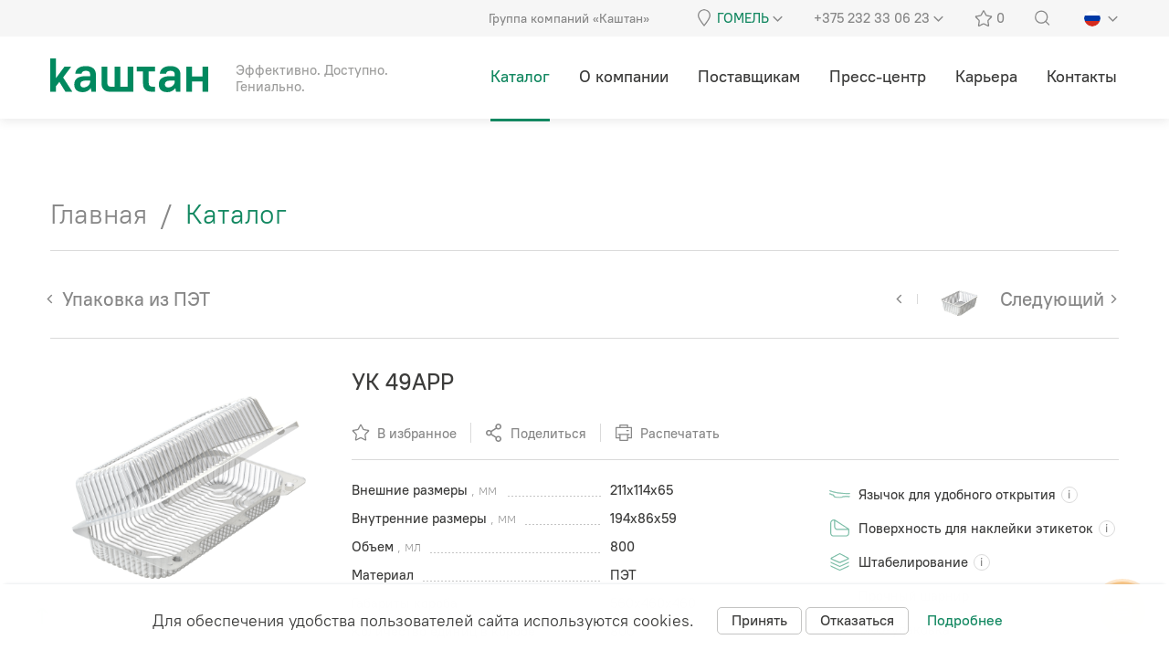

--- FILE ---
content_type: text/html; charset=UTF-8
request_url: https://kashtan.by/catalog/universalnaya_upakovka_iz_pet/uk_49arr/
body_size: 17632
content:
<!DOCTYPE html>
<html lang="ru">
<head>

<meta charset="UTF-8">
<meta name="format-detection" content="telephone=no">
<meta http-equiv="Content-Type" content="application/xhtml+xml">
<meta name="viewport" content="width=device-width, initial-scale=1, maximum-scale=1, user-scalable=0">
<title>УК 49АРР</title>
<link rel="shortcut icon" href="/local/assets/favicon.png">
<!-- webpack header assets -->
    <script src="/local/assets/build/bundle-styles.js" class="js-webpack-asset"></script>
<!-- ./webpack header assets --><meta http-equiv="Content-Type" content="text/html; charset=UTF-8" />
<meta name="keywords" content="Каталог продукции" />
<meta name="description" content="Каталог" />
<link href="/bitrix/cache/css/s1/kashtan/template_9b31f2f8127cf959c085ccfb8acbec4c/template_9b31f2f8127cf959c085ccfb8acbec4c_v1.css?1768558912670" type="text/css"  data-template-style="true" rel="stylesheet" />
<script>if(!window.BX)window.BX={};if(!window.BX.message)window.BX.message=function(mess){if(typeof mess==='object'){for(let i in mess) {BX.message[i]=mess[i];} return true;}};</script>
<script>(window.BX||top.BX).message({"JS_CORE_LOADING":"Загрузка...","JS_CORE_NO_DATA":"- Нет данных -","JS_CORE_WINDOW_CLOSE":"Закрыть","JS_CORE_WINDOW_EXPAND":"Развернуть","JS_CORE_WINDOW_NARROW":"Свернуть в окно","JS_CORE_WINDOW_SAVE":"Сохранить","JS_CORE_WINDOW_CANCEL":"Отменить","JS_CORE_WINDOW_CONTINUE":"Продолжить","JS_CORE_H":"ч","JS_CORE_M":"м","JS_CORE_S":"с","JSADM_AI_HIDE_EXTRA":"Скрыть лишние","JSADM_AI_ALL_NOTIF":"Показать все","JSADM_AUTH_REQ":"Требуется авторизация!","JS_CORE_WINDOW_AUTH":"Войти","JS_CORE_IMAGE_FULL":"Полный размер"});</script>

<script src="/bitrix/js/main/core/core.min.js?1758018399229643"></script>

<script>BX.Runtime.registerExtension({"name":"main.core","namespace":"BX","loaded":true});</script>
<script>BX.setJSList(["\/bitrix\/js\/main\/core\/core_ajax.js","\/bitrix\/js\/main\/core\/core_promise.js","\/bitrix\/js\/main\/polyfill\/promise\/js\/promise.js","\/bitrix\/js\/main\/loadext\/loadext.js","\/bitrix\/js\/main\/loadext\/extension.js","\/bitrix\/js\/main\/polyfill\/promise\/js\/promise.js","\/bitrix\/js\/main\/polyfill\/find\/js\/find.js","\/bitrix\/js\/main\/polyfill\/includes\/js\/includes.js","\/bitrix\/js\/main\/polyfill\/matches\/js\/matches.js","\/bitrix\/js\/ui\/polyfill\/closest\/js\/closest.js","\/bitrix\/js\/main\/polyfill\/fill\/main.polyfill.fill.js","\/bitrix\/js\/main\/polyfill\/find\/js\/find.js","\/bitrix\/js\/main\/polyfill\/matches\/js\/matches.js","\/bitrix\/js\/main\/polyfill\/core\/dist\/polyfill.bundle.js","\/bitrix\/js\/main\/core\/core.js","\/bitrix\/js\/main\/polyfill\/intersectionobserver\/js\/intersectionobserver.js","\/bitrix\/js\/main\/lazyload\/dist\/lazyload.bundle.js","\/bitrix\/js\/main\/polyfill\/core\/dist\/polyfill.bundle.js","\/bitrix\/js\/main\/parambag\/dist\/parambag.bundle.js"]);
</script>
<script>(window.BX||top.BX).message({"LANGUAGE_ID":"ru","FORMAT_DATE":"DD.MM.YYYY","FORMAT_DATETIME":"DD.MM.YYYY HH:MI:SS","COOKIE_PREFIX":"BITRIX_SM","SERVER_TZ_OFFSET":"10800","UTF_MODE":"Y","SITE_ID":"s1","SITE_DIR":"\/","USER_ID":"","SERVER_TIME":1769332635,"USER_TZ_OFFSET":0,"USER_TZ_AUTO":"Y","bitrix_sessid":"aa42f27855798d93f862c2947c18878e"});</script>


<script>BX.setCSSList(["\/local\/templates\/kashtan\/template_styles.css"]);</script>


<link rel="stylesheet" href="/local/templates/kashtan/css/custom.css">
</head>
<body data-lang="ru">
<div id="app" data-app="true">
<script async>localStorage.setItem('current_lang', 'ru_RU'); </script><div class="vue-component" data-component="Header" data-initial="{&quot;data&quot;:{&quot;headertop&quot;:{&quot;links&quot;:[{&quot;text&quot;:&quot;intertapes.ru&quot;,&quot;href&quot;:&quot;\/\/intertapes.ru&quot;}],&quot;description&quot;:&quot;\u0413\u0440\u0443\u043f\u043f\u0430 \u043a\u043e\u043c\u043f\u0430\u043d\u0438\u0439 \u00ab\u041a\u0430\u0448\u0442\u0430\u043d\u00bb&quot;,&quot;contacts&quot;:{&quot;descr&quot;:&quot;\u041f\u043e\u0434\u0440\u0430\u0437\u0434\u0435\u043b\u0435\u043d\u0438\u0435 \u043e\u0442\u0432\u0435\u0447\u0430\u044e\u0449\u0435\u0435 \u0437\u0430 \u0432\u0430\u0448 \u0440\u0435\u0433\u0438\u043e\u043d \u043d\u0430\u0445\u043e\u0434\u0438\u0442\u0441\u044f \u0432 \u0433\u043e\u0440\u043e\u0434\u0435:&quot;,&quot;btn&quot;:&quot;\u0414\u0430, \u0432\u0441\u0435 \u0432\u0435\u0440\u043d\u043e&quot;,&quot;btnmint&quot;:&quot;\u0412\u044b\u0431\u0440\u0430\u0442\u044c \u0434\u0440\u0443\u0433\u043e\u0439&quot;,&quot;city&quot;:&quot;\u0413\u043e\u043c\u0435\u043b\u044c&quot;,&quot;coords&quot;:[52.484402000000003,30.995228000000001],&quot;phones&quot;:[{&quot;text&quot;:&quot;+375 232 33 06 23&quot;,&quot;href&quot;:&quot;tel:+375 232 33 06 23&quot;,&quot;descr&quot;:null},{&quot;text&quot;:&quot;+375 232 33 01 96 (\u043c\u0430\u0440\u043a\u0435\u0442\u0438\u043d\u0433)&quot;,&quot;href&quot;:&quot;tel:+375 232 33 01 96 (\u043c\u0430\u0440\u043a\u0435\u0442\u0438\u043d\u0433)&quot;,&quot;descr&quot;:null},{&quot;text&quot;:&quot;7750 (\u043a\u043e\u0440\u043e\u0442\u043a\u0438\u0439 \u043d\u043e\u043c\u0435\u0440)&quot;,&quot;href&quot;:&quot;tel:7750 (\u043a\u043e\u0440\u043e\u0442\u043a\u0438\u0439 \u043d\u043e\u043c\u0435\u0440)&quot;,&quot;descr&quot;:null},{&quot;text&quot;:&quot;office@kashtan.ru&quot;,&quot;href&quot;:&quot;mailto:office@kashtan.ru&quot;,&quot;descr&quot;:null}]},&quot;favorite&quot;:0,&quot;location&quot;:[{&quot;text&quot;:&quot;\u0420\u0443\u0441\u0441\u043a\u0438\u0439&quot;,&quot;icon&quot;:&quot;\/upload\/iblock\/7d3\/7d39821aabac43cadb13cb062e6c2f6c.svg&quot;,&quot;href&quot;:&quot;https:\/\/kashtan.ru\/&quot;,&quot;code&quot;:&quot;RU&quot;,&quot;lang&quot;:&quot;ru_RU&quot;,&quot;active&quot;:true},{&quot;text&quot;:&quot;English&quot;,&quot;icon&quot;:&quot;\/upload\/iblock\/497\/497316cf163ed4b7db07d7f441f15fe5.svg&quot;,&quot;href&quot;:&quot;https:\/\/kashtan.ru\/en\/&quot;,&quot;code&quot;:&quot;EN&quot;,&quot;lang&quot;:&quot;en_UK&quot;,&quot;active&quot;:false},{&quot;text&quot;:&quot;Deutsch&quot;,&quot;icon&quot;:&quot;\/upload\/iblock\/9ea\/9ea900ff8ea46092c3ded4e0d3d61870.svg&quot;,&quot;href&quot;:&quot;https:\/\/kashtan.ru\/de\/&quot;,&quot;code&quot;:&quot;DE&quot;,&quot;lang&quot;:&quot;de_DE&quot;,&quot;active&quot;:false},{&quot;text&quot;:&quot;Fran\u00e7ais&quot;,&quot;icon&quot;:&quot;\/upload\/iblock\/457\/457c7c0f553fe621d3a8a00ce5c8bcad.svg&quot;,&quot;href&quot;:&quot;https:\/\/kashtan.ru\/fr\/&quot;,&quot;code&quot;:&quot;FR&quot;,&quot;lang&quot;:&quot;fr_FR&quot;,&quot;active&quot;:false},{&quot;text&quot;:&quot;\u6c49\u8bed (\u0421hinese)&quot;,&quot;icon&quot;:&quot;\/upload\/iblock\/0c8\/0c803e23cae5866b4885b9058afa319c.svg&quot;,&quot;href&quot;:&quot;https:\/\/kashtan.ru\/cn\/&quot;,&quot;code&quot;:&quot;CN&quot;,&quot;lang&quot;:&quot;zh_CN&quot;,&quot;active&quot;:false},{&quot;text&quot;:&quot;Espa\u00f1ol&quot;,&quot;icon&quot;:&quot;\/upload\/iblock\/216\/216634f956641b2624bbe4b126f4217c.svg&quot;,&quot;href&quot;:&quot;https:\/\/kashtan.ru\/es\/&quot;,&quot;code&quot;:&quot;ES&quot;,&quot;lang&quot;:&quot;es_ES&quot;,&quot;active&quot;:false},{&quot;text&quot;:&quot;\u049a\u0430\u0437\u0430\u049b\u0448\u0430&quot;,&quot;icon&quot;:&quot;\/upload\/iblock\/563\/fvnqi0wdyrlc56so88i25bulvfdexkc6.svg&quot;,&quot;href&quot;:&quot;https:\/\/kashtan.ru\/kz\/&quot;,&quot;code&quot;:&quot;KZ&quot;,&quot;lang&quot;:&quot;kz_KZ&quot;,&quot;active&quot;:false},{&quot;text&quot;:&quot;Latvie\u0161u&quot;,&quot;icon&quot;:&quot;\/upload\/iblock\/47c\/47c5fc315b40d66e87e9c4a016d94ea9.svg&quot;,&quot;href&quot;:&quot;https:\/\/kashtan.ru\/lv\/&quot;,&quot;code&quot;:&quot;LV&quot;,&quot;lang&quot;:&quot;lv_LV&quot;,&quot;active&quot;:false}],&quot;sentToUs&quot;:{&quot;urlSubmit&quot;:&quot;\/api\/FormSentToUsHeader.php&quot;,&quot;title&quot;:&quot;\u0417\u0430\u0434\u0430\u0439\u0442\u0435 \u043d\u0430\u043c \u0441\u0432\u043e\u0439 \u0432\u043e\u043f\u0440\u043e\u0441&quot;,&quot;text&quot;:null,&quot;classtext&quot;:&quot;font-medium&quot;,&quot;fieldsArray&quot;:[{&quot;fields&quot;:[{&quot;class&quot;:&quot;xs12 sm12 md12&quot;,&quot;label&quot;:&quot;\u0418\u043c\u044f&quot;,&quot;placeholder&quot;:null,&quot;id&quot;:&quot;field-26557&quot;,&quot;value&quot;:&quot;&quot;,&quot;required&quot;:true,&quot;disabled&quot;:false,&quot;type&quot;:&quot;text&quot;,&quot;error&quot;:false,&quot;errormessage&quot;:null,&quot;sections&quot;:[&quot;1347&quot;,&quot;1348&quot;,&quot;1352&quot;,&quot;1360&quot;,&quot;1361&quot;,&quot;1362&quot;,&quot;1363&quot;]},{&quot;class&quot;:&quot;xs12 sm12 md12&quot;,&quot;label&quot;:&quot;\u041d\u0430\u0437\u0432\u0430\u043d\u0438\u0435 \u043a\u043e\u043c\u043f\u0430\u043d\u0438\u0438&quot;,&quot;placeholder&quot;:null,&quot;id&quot;:&quot;field-26552&quot;,&quot;value&quot;:&quot;&quot;,&quot;required&quot;:true,&quot;disabled&quot;:false,&quot;type&quot;:&quot;text&quot;,&quot;error&quot;:false,&quot;errormessage&quot;:null,&quot;sections&quot;:[&quot;1346&quot;,&quot;1347&quot;,&quot;1350&quot;,&quot;1352&quot;,&quot;1359&quot;,&quot;1360&quot;,&quot;1362&quot;,&quot;1363&quot;]},{&quot;class&quot;:&quot;xs12 sm6 md6&quot;,&quot;label&quot;:&quot;\u0422\u0435\u043b\u0435\u0444\u043e\u043d&quot;,&quot;placeholder&quot;:null,&quot;id&quot;:&quot;field-26546&quot;,&quot;value&quot;:&quot;&quot;,&quot;required&quot;:true,&quot;disabled&quot;:false,&quot;type&quot;:&quot;tel&quot;,&quot;error&quot;:false,&quot;errormessage&quot;:&quot;\u041e\u0448\u0438\u0431\u043a\u0430&quot;,&quot;itemsSelect&quot;:[{&quot;flags&quot;:&quot;\/local\/assets\/images\/flags\/by.svg&quot;,&quot;text&quot;:&quot;\u0411\u0435\u043b\u0430\u0440\u0443\u0441\u044c&quot;,&quot;code&quot;:&quot;(+375)&quot;},{&quot;flags&quot;:&quot;\/local\/assets\/images\/flags\/ru.svg&quot;,&quot;text&quot;:&quot;\u0420\u043e\u0441\u0441\u0438\u044f&quot;,&quot;code&quot;:&quot;(+7)&quot;},{&quot;flags&quot;:&quot;\/local\/assets\/images\/flags\/all.svg&quot;,&quot;text&quot;:&quot;\u0414\u0440\u0443\u0433\u0438\u0435 \u0441\u0442\u0440\u0430\u043d\u044b&quot;,&quot;code&quot;:&quot;&quot;}],&quot;sections&quot;:[&quot;1344&quot;,&quot;1346&quot;,&quot;1347&quot;,&quot;1348&quot;,&quot;1350&quot;,&quot;1352&quot;,&quot;1359&quot;,&quot;1360&quot;,&quot;1361&quot;,&quot;1362&quot;,&quot;1363&quot;]},{&quot;class&quot;:&quot;xs12 sm6 md6&quot;,&quot;label&quot;:&quot;Email&quot;,&quot;placeholder&quot;:null,&quot;id&quot;:&quot;field-26547&quot;,&quot;value&quot;:&quot;&quot;,&quot;required&quot;:true,&quot;disabled&quot;:false,&quot;type&quot;:&quot;email&quot;,&quot;error&quot;:false,&quot;errormessage&quot;:&quot;\u041e\u0448\u0438\u0431\u043a\u0430&quot;,&quot;sections&quot;:[&quot;1343&quot;,&quot;1344&quot;,&quot;1345&quot;,&quot;1346&quot;,&quot;1347&quot;,&quot;1349&quot;,&quot;1350&quot;,&quot;1351&quot;,&quot;1352&quot;,&quot;1359&quot;,&quot;1360&quot;,&quot;1361&quot;,&quot;1362&quot;,&quot;1363&quot;]},{&quot;class&quot;:&quot;xs12 sm12 md12&quot;,&quot;label&quot;:&quot;\u0413\u043e\u0440\u043e\u0434&quot;,&quot;placeholder&quot;:null,&quot;id&quot;:&quot;field-39308&quot;,&quot;value&quot;:&quot;&quot;,&quot;required&quot;:true,&quot;disabled&quot;:false,&quot;type&quot;:&quot;text&quot;,&quot;error&quot;:false,&quot;errormessage&quot;:null,&quot;sections&quot;:[&quot;1347&quot;]},{&quot;class&quot;:&quot;xs12 sm12 md12&quot;,&quot;label&quot;:&quot;\u0421\u043e\u043e\u0431\u0449\u0435\u043d\u0438\u0435&quot;,&quot;placeholder&quot;:null,&quot;id&quot;:&quot;field-26558&quot;,&quot;value&quot;:&quot;&quot;,&quot;required&quot;:true,&quot;disabled&quot;:false,&quot;type&quot;:&quot;textarea&quot;,&quot;error&quot;:false,&quot;errormessage&quot;:&quot;\u041e\u0448\u0438\u0431\u043a\u0430&quot;,&quot;sections&quot;:[&quot;1347&quot;,&quot;1348&quot;,&quot;1350&quot;,&quot;1352&quot;,&quot;1360&quot;,&quot;1361&quot;,&quot;1362&quot;,&quot;1363&quot;]},{&quot;class&quot;:&quot;xs12 md6 md6&quot;,&quot;label&quot;:null,&quot;id&quot;:&quot;field-26543&quot;,&quot;type&quot;:&quot;checkbox&quot;,&quot;active&quot;:true,&quot;text&quot;:&quot;\u0421\u043e\u0433\u043b\u0430\u0448\u0430\u044e\u0441\u044c \u0441 &lt;a class=\&quot;color__green\&quot; href=\&quot;\/upload\/Privacy Policy.pdf\&quot;&gt;\u0443\u0441\u043b\u043e\u0432\u0438\u044f\u043c\u0438&lt;\/a&gt; \u043e\u0431\u0440\u0430\u0431\u043e\u0442\u043a\u0438 \u0434\u0430\u043d\u043d\u044b\u0445&quot;,&quot;sections&quot;:[&quot;1343&quot;,&quot;1344&quot;,&quot;1346&quot;,&quot;1347&quot;,&quot;1348&quot;,&quot;1350&quot;,&quot;1351&quot;,&quot;1352&quot;,&quot;1359&quot;,&quot;1360&quot;,&quot;1361&quot;,&quot;1362&quot;,&quot;1363&quot;]}]}],&quot;btn&quot;:&quot;\u041e\u0442\u043f\u0440\u0430\u0432\u0438\u0442\u044c&quot;,&quot;textSentToUs&quot;:&quot;\u041d\u0430\u043f\u0438\u0448\u0438\u0442\u0435 \u043d\u0430\u043c&quot;},&quot;callToUs&quot;:{&quot;urlSubmit&quot;:&quot;\/api\/FormCallToUsHeader.php&quot;,&quot;title&quot;:&quot;\u0417\u0430\u043a\u0430\u0437\u0430\u0442\u044c \u043e\u0431\u0440\u0430\u0442\u043d\u044b\u0439 \u0437\u0432\u043e\u043d\u043e\u043a&quot;,&quot;text&quot;:null,&quot;classtext&quot;:&quot;font-medium&quot;,&quot;fieldsArray&quot;:[{&quot;fields&quot;:[{&quot;class&quot;:&quot;xs12 sm12 md12&quot;,&quot;label&quot;:&quot;\u0418\u043c\u044f&quot;,&quot;placeholder&quot;:null,&quot;id&quot;:&quot;field-26557&quot;,&quot;value&quot;:&quot;&quot;,&quot;required&quot;:true,&quot;disabled&quot;:false,&quot;type&quot;:&quot;text&quot;,&quot;error&quot;:false,&quot;errormessage&quot;:null,&quot;sections&quot;:[&quot;1347&quot;,&quot;1348&quot;,&quot;1352&quot;,&quot;1360&quot;,&quot;1361&quot;,&quot;1362&quot;,&quot;1363&quot;]},{&quot;class&quot;:&quot;xs12 sm12 md12&quot;,&quot;label&quot;:&quot;\u0422\u0435\u043b\u0435\u0444\u043e\u043d&quot;,&quot;placeholder&quot;:null,&quot;id&quot;:&quot;field-26546&quot;,&quot;value&quot;:&quot;&quot;,&quot;required&quot;:true,&quot;disabled&quot;:false,&quot;type&quot;:&quot;tel&quot;,&quot;error&quot;:false,&quot;errormessage&quot;:&quot;\u041e\u0448\u0438\u0431\u043a\u0430&quot;,&quot;itemsSelect&quot;:[{&quot;flags&quot;:&quot;\/local\/assets\/images\/flags\/by.svg&quot;,&quot;text&quot;:&quot;\u0411\u0435\u043b\u0430\u0440\u0443\u0441\u044c&quot;,&quot;code&quot;:&quot;(+375)&quot;},{&quot;flags&quot;:&quot;\/local\/assets\/images\/flags\/ru.svg&quot;,&quot;text&quot;:&quot;\u0420\u043e\u0441\u0441\u0438\u044f&quot;,&quot;code&quot;:&quot;(+7)&quot;},{&quot;flags&quot;:&quot;\/local\/assets\/images\/flags\/all.svg&quot;,&quot;text&quot;:&quot;\u0414\u0440\u0443\u0433\u0438\u0435 \u0441\u0442\u0440\u0430\u043d\u044b&quot;,&quot;code&quot;:&quot;&quot;}],&quot;sections&quot;:[&quot;1344&quot;,&quot;1346&quot;,&quot;1347&quot;,&quot;1348&quot;,&quot;1350&quot;,&quot;1352&quot;,&quot;1359&quot;,&quot;1360&quot;,&quot;1361&quot;,&quot;1362&quot;,&quot;1363&quot;]},{&quot;class&quot;:&quot;xs12 sm12 md12&quot;,&quot;label&quot;:&quot;\u0421\u043e\u043e\u0431\u0449\u0435\u043d\u0438\u0435&quot;,&quot;placeholder&quot;:null,&quot;id&quot;:&quot;field-26558&quot;,&quot;value&quot;:&quot;&quot;,&quot;required&quot;:true,&quot;disabled&quot;:false,&quot;type&quot;:&quot;textarea&quot;,&quot;error&quot;:false,&quot;errormessage&quot;:&quot;\u041e\u0448\u0438\u0431\u043a\u0430&quot;,&quot;sections&quot;:[&quot;1347&quot;,&quot;1348&quot;,&quot;1350&quot;,&quot;1352&quot;,&quot;1360&quot;,&quot;1361&quot;,&quot;1362&quot;,&quot;1363&quot;]},{&quot;class&quot;:&quot;xs12 md6 md6&quot;,&quot;label&quot;:null,&quot;id&quot;:&quot;field-26543&quot;,&quot;type&quot;:&quot;checkbox&quot;,&quot;active&quot;:true,&quot;text&quot;:&quot;\u0421\u043e\u0433\u043b\u0430\u0448\u0430\u044e\u0441\u044c \u0441 &lt;a class=\&quot;color__green\&quot; href=\&quot;\/upload\/Privacy Policy.pdf\&quot;&gt;\u0443\u0441\u043b\u043e\u0432\u0438\u044f\u043c\u0438&lt;\/a&gt; \u043e\u0431\u0440\u0430\u0431\u043e\u0442\u043a\u0438 \u0434\u0430\u043d\u043d\u044b\u0445&quot;,&quot;sections&quot;:[&quot;1343&quot;,&quot;1344&quot;,&quot;1346&quot;,&quot;1347&quot;,&quot;1348&quot;,&quot;1350&quot;,&quot;1351&quot;,&quot;1352&quot;,&quot;1359&quot;,&quot;1360&quot;,&quot;1361&quot;,&quot;1362&quot;,&quot;1363&quot;]}]}],&quot;btn&quot;:&quot;\u041e\u0442\u043f\u0440\u0430\u0432\u0438\u0442\u044c&quot;,&quot;textCallToUs&quot;:&quot;\u0417\u0430\u043a\u0430\u0436\u0438\u0442\u0435 \u0437\u0432\u043e\u043d\u043e\u043a&quot;},&quot;search&quot;:{&quot;btn&quot;:&quot;\u041d\u0430\u0439\u0442\u0438&quot;,&quot;placeholder&quot;:&quot;\u041f\u043e\u0438\u0441\u043a \u043f\u043e \u043a\u0430\u0442\u0430\u043b\u043e\u0433\u0443. \u0412\u0432\u0435\u0434\u0438\u0442\u0435 \u043d\u0435 \u043c\u0435\u043d\u0435\u0435 2 \u0441\u0438\u043c\u0432\u043e\u043b\u043e\u0432.&quot;,&quot;notFindText&quot;:&quot;\u0422\u043e\u0432\u0430\u0440 \u043d\u0435 \u043d\u0430\u0439\u0434\u0435\u043d&quot;,&quot;path&quot;:&quot;\/api\/search.php&quot;}},&quot;main&quot;:{&quot;logo&quot;:&quot;\/local\/assets\/images\/main\/logo.svg&quot;,&quot;href&quot;:&quot;\/&quot;,&quot;descr&quot;:&quot;\u042d\u0444\u0444\u0435\u043a\u0442\u0438\u0432\u043d\u043e. \u0414\u043e\u0441\u0442\u0443\u043f\u043d\u043e. \u0413\u0435\u043d\u0438\u0430\u043b\u044c\u043d\u043e.&quot;,&quot;nav&quot;:[{&quot;name&quot;:&quot;\u041a\u0430\u0442\u0430\u043b\u043e\u0433&quot;,&quot;link&quot;:&quot;\/catalog\/&quot;,&quot;dropData&quot;:{&quot;image&quot;:&quot;&quot;,&quot;list&quot;:[{&quot;image&quot;:&quot;\/upload\/uf\/ae5\/ae5d061d649b8a92c35d59f2fdd9978e.svg&quot;,&quot;name&quot;:&quot;\u0423\u043f\u0430\u043a\u043e\u0432\u043a\u0430 \u0434\u043b\u044f \u0442\u043e\u0440\u0442\u043e\u0432&quot;,&quot;link&quot;:&quot;\/catalog\/upakovka_dlya_tortov\/&quot;},{&quot;image&quot;:&quot;\/upload\/uf\/3ec\/3ecee5b669cd8e01df2cc05c9c2284ea.svg&quot;,&quot;name&quot;:&quot;\u0423\u043f\u0430\u043a\u043e\u0432\u043a\u0430 \u0434\u043b\u044f \u043f\u0438\u0440\u043e\u0433\u043e\u0432&quot;,&quot;link&quot;:&quot;\/catalog\/upakovka_dlya_pirogov\/&quot;},{&quot;image&quot;:&quot;\/upload\/uf\/b5d\/wknxpy63cc48x2jgss7j0k0u2ivon7vf.svg&quot;,&quot;name&quot;:&quot;\u0423\u043f\u0430\u043a\u043e\u0432\u043a\u0430 \u0434\u043b\u044f \u043a\u043e\u043d\u0434\u0438\u0442\u0435\u0440\u0441\u043a\u0438\u0445 \u0438\u0437\u0434\u0435\u043b\u0438\u0439&quot;,&quot;link&quot;:&quot;\/catalog\/upakovka-dlya-konditerskikh-izdeliy\/&quot;},{&quot;image&quot;:&quot;\/upload\/uf\/400\/dpmsr02jhl5gin70npvxijp83u7dqdg3.svg&quot;,&quot;name&quot;:&quot;\u0423\u043f\u0430\u043a\u043e\u0432\u043a\u0430 \u0434\u043b\u044f \u0433\u043e\u0442\u043e\u0432\u043e\u0439 \u0435\u0434\u044b&quot;,&quot;link&quot;:&quot;\/catalog\/upakovka-dlya-gotovoy-edy\/&quot;},{&quot;image&quot;:&quot;\/upload\/uf\/a00\/bm60hoccupnfyppphftnv9dhkifottsx.svg&quot;,&quot;name&quot;:&quot;\u0423\u043f\u0430\u043a\u043e\u0432\u043a\u0430 \u0434\u043b\u044f \u043c\u043e\u043b\u043e\u0447\u043d\u044b\u0445 \u043f\u0440\u043e\u0434\u0443\u043a\u0442\u043e\u0432&quot;,&quot;link&quot;:&quot;\/catalog\/upakovka-dlya-molochnykh-produktov\/&quot;},{&quot;image&quot;:&quot;\/upload\/uf\/194\/1941ced987685f946169926f2376a708.svg&quot;,&quot;name&quot;:&quot;\u0423\u043f\u0430\u043a\u043e\u0432\u043a\u0430 \u0434\u043b\u044f \u0441\u0430\u043b\u0430\u0442\u043e\u0432&quot;,&quot;link&quot;:&quot;\/catalog\/upakovka-dlya-salatov\/&quot;},{&quot;image&quot;:&quot;\/upload\/uf\/3d6\/3d675803ae86f92868778ca0756a3ac4.svg&quot;,&quot;name&quot;:&quot;\u041a\u0440\u044b\u0448\u043a\u0438&quot;,&quot;link&quot;:&quot;\/catalog\/kryshki\/&quot;},{&quot;image&quot;:&quot;\/upload\/uf\/104\/1045e329baf7ffe636a16f5c7663d214.svg&quot;,&quot;name&quot;:&quot;\u041a\u0440\u044b\u0448\u043a\u0438 \u0434\u043b\u044f \u0441\u0442\u0430\u043a\u0430\u043d\u043e\u0432&quot;,&quot;link&quot;:&quot;\/catalog\/kryshki-coffee\/&quot;},{&quot;image&quot;:&quot;\/upload\/uf\/5eb\/9kc2ks36vveo53bbo3bf3cq6jub59pnj.svg&quot;,&quot;name&quot;:&quot;C\u0442\u0430\u043a\u0430\u043d\u044b \u0438 \u043a\u0430\u043f\u0445\u043e\u043b\u0434\u0435\u0440\u044b&quot;,&quot;link&quot;:&quot;\/catalog\/stakany-bumazhnye\/&quot;},{&quot;image&quot;:&quot;\/upload\/uf\/a3f\/a3f8417445676c6eb514f545254789c4.svg&quot;,&quot;name&quot;:&quot;\u041f\u043e\u0434\u043b\u043e\u0436\u043a\u0438&quot;,&quot;link&quot;:&quot;\/catalog\/podlozhki\/&quot;},{&quot;image&quot;:&quot;\/upload\/uf\/27d\/27d83d974de6611f2dd746cf0328f07e.svg&quot;,&quot;name&quot;:&quot;\u0423\u043f\u0430\u043a\u043e\u0432\u043a\u0430 \u0434\u043b\u044f \u043c\u043e\u0440\u043e\u0436\u0435\u043d\u043e\u0433\u043e&quot;,&quot;link&quot;:&quot;\/catalog\/upakovka_dlya_morozhenogo\/&quot;},{&quot;image&quot;:&quot;\/upload\/uf\/9d8\/fvqksi1q7152c7915txanlar23vs2le9.svg&quot;,&quot;name&quot;:&quot;\u0423\u043f\u0430\u043a\u043e\u0432\u043a\u0430 \u0434\u043b\u044f \u0444\u0440\u0443\u043a\u0442\u043e\u0432 \u0438 \u043e\u0432\u043e\u0449\u0435\u0439&quot;,&quot;link&quot;:&quot;\/catalog\/upakovka-dlya-fruktov-yagod-i-ovoshchey\/&quot;},{&quot;image&quot;:&quot;\/upload\/uf\/40f\/40f90087636eadd7ebc22880e97aae0f.svg&quot;,&quot;name&quot;:&quot;\u0423\u043f\u0430\u043a\u043e\u0432\u043a\u0430 \u0434\u043b\u044f \u0441\u0443\u0448\u0438&quot;,&quot;link&quot;:&quot;\/catalog\/upak_sushi\/&quot;},{&quot;image&quot;:&quot;\/upload\/uf\/cd2\/cd2460cbfeccde9bd731cca30e046f67.svg&quot;,&quot;name&quot;:&quot;\u041a\u043e\u0440\u0440\u0435\u043a\u0441\u044b&quot;,&quot;link&quot;:&quot;\/catalog\/korreksy\/&quot;},{&quot;image&quot;:&quot;\/upload\/uf\/f1f\/f1f0c120db4ec05d0f66d0a188790252.svg&quot;,&quot;name&quot;:&quot;\u0423\u043f\u0430\u043a\u043e\u0432\u043a\u0430 \u0434\u043b\u044f \u044f\u0438\u0446&quot;,&quot;link&quot;:&quot;\/catalog\/upakovka_dlya_yaits\/&quot;},{&quot;image&quot;:&quot;\/upload\/uf\/b4c\/b4ce35af0b4257875c31c62dc461cf63.svg&quot;,&quot;name&quot;:&quot;\u0413\u0430\u0441\u0442\u0440\u043e\u0435\u043c\u043a\u043e\u0441\u0442\u0438&quot;,&quot;link&quot;:&quot;\/catalog\/gastroemkosti\/&quot;},{&quot;image&quot;:&quot;\/upload\/uf\/898\/8984ae260ee827a302a8d76484969b64.svg&quot;,&quot;name&quot;:&quot;\u0423\u043f\u0430\u043a\u043e\u0432\u043a\u0430 \u043f\u043e\u0434 \u0437\u0430\u043f\u0430\u0439\u043a\u0443&quot;,&quot;link&quot;:&quot;\/catalog\/lotki_pod_zapayku\/&quot;},{&quot;image&quot;:&quot;\/upload\/uf\/fc8\/fc865ea4847de4dde5ff61edf6f2e5e2.svg&quot;,&quot;name&quot;:&quot;\u0423\u043f\u0430\u043a\u043e\u0432\u043a\u0430 \u0434\u043b\u044f \u0433\u0440\u0438\u0431\u043e\u0432&quot;,&quot;link&quot;:&quot;\/catalog\/lotki-pod-griby\/&quot;},{&quot;image&quot;:&quot;\/upload\/uf\/246\/2467a12bacce4c09adf252d379d28f53.svg&quot;,&quot;name&quot;:&quot;\u041f\u043e\u043b\u0438\u043c\u0435\u0440\u043d\u044b\u0435 \u043c\u0430\u0442\u0435\u0440\u0438\u0430\u043b\u044b&quot;,&quot;link&quot;:&quot;\/catalog\/polimernye-materialy\/&quot;},{&quot;image&quot;:&quot;\/upload\/uf\/636\/636563412c0e4c3f26db7abad92179ac.svg&quot;,&quot;name&quot;:&quot;\u0423\u043f\u0430\u043a\u043e\u0432\u043a\u0430 \u0438\u0437 \u041f\u042d\u0422&quot;,&quot;link&quot;:&quot;\/catalog\/universalnaya_upakovka_iz_pet\/&quot;},{&quot;image&quot;:&quot;\/upload\/uf\/914\/91488637ff635f4d05131d90e11ac19a.svg&quot;,&quot;name&quot;:&quot;\u0423\u043f\u0430\u043a\u043e\u0432\u043a\u0430 \u0438\u0437 \u041f\u041f&quot;,&quot;link&quot;:&quot;\/catalog\/universalnaya_upakovka_iz_pp\/&quot;},{&quot;image&quot;:&quot;\/upload\/uf\/ade\/ade35de42f7d79a18b3665623bd96ea2.svg&quot;,&quot;name&quot;:&quot;\u0412\u0441\u0435 \u0442\u043e\u0432\u0430\u0440\u044b&quot;,&quot;link&quot;:&quot;\/catalog\/all_goods\/&quot;}]},&quot;active&quot;:true},{&quot;name&quot;:&quot;\u041e \u043a\u043e\u043c\u043f\u0430\u043d\u0438\u0438&quot;,&quot;link&quot;:&quot;\/about\/&quot;,&quot;dropData&quot;:{&quot;image&quot;:&quot;&quot;,&quot;list&quot;:[{&quot;image&quot;:&quot;\/upload\/uf\/b73\/about.svg&quot;,&quot;name&quot;:&quot;\u041e \u043a\u043e\u043c\u043f\u0430\u043d\u0438\u0438&quot;,&quot;link&quot;:&quot;\/about\/&quot;},{&quot;image&quot;:&quot;\/upload\/uf\/b73\/team.svg&quot;,&quot;name&quot;:&quot;\u041d\u0430\u0448\u0430 \u043a\u043e\u043c\u0430\u043d\u0434\u0430&quot;,&quot;link&quot;:&quot;\/about\/team\/&quot;},{&quot;image&quot;:&quot;\/upload\/uf\/b73\/fact.svg&quot;,&quot;name&quot;:&quot;\u0424\u0430\u043a\u0442\u044b&quot;,&quot;link&quot;:&quot;\/about\/facts\/&quot;},{&quot;image&quot;:&quot;\/upload\/uf\/b73\/review.svg&quot;,&quot;name&quot;:&quot;\u041e\u0442\u0437\u044b\u0432\u044b&quot;,&quot;link&quot;:&quot;\/about\/reviews\/&quot;},{&quot;image&quot;:&quot;\/upload\/uf\/b73\/case.svg&quot;,&quot;name&quot;:&quot;\u041a\u0435\u0439\u0441\u044b&quot;,&quot;link&quot;:&quot;\/about\/cases\/&quot;},{&quot;image&quot;:&quot;\/upload\/uf\/b73\/faq.svg&quot;,&quot;name&quot;:&quot;\u0412\u043e\u043f\u0440\u043e\u0441-\u043e\u0442\u0432\u0435\u0442&quot;,&quot;link&quot;:&quot;\/about\/faq\/&quot;}]},&quot;active&quot;:false},{&quot;name&quot;:&quot;\u041f\u043e\u0441\u0442\u0430\u0432\u0449\u0438\u043a\u0430\u043c&quot;,&quot;link&quot;:&quot;\/supplier\/&quot;,&quot;dropData&quot;:{&quot;image&quot;:&quot;&quot;,&quot;list&quot;:null},&quot;active&quot;:false},{&quot;name&quot;:&quot;\u041f\u0440\u0435\u0441\u0441-\u0446\u0435\u043d\u0442\u0440&quot;,&quot;link&quot;:&quot;\/press-center\/&quot;,&quot;dropData&quot;:{&quot;image&quot;:&quot;&quot;,&quot;list&quot;:[{&quot;image&quot;:&quot;\/upload\/uf\/b73\/new.svg&quot;,&quot;name&quot;:&quot;\u041d\u043e\u0432\u043e\u0441\u0442\u0438&quot;,&quot;link&quot;:&quot;\/press-center\/&quot;},{&quot;image&quot;:&quot;\/upload\/uf\/b73\/down.svg&quot;,&quot;name&quot;:&quot;\u041c\u0430\u0442\u0435\u0440\u0438\u0430\u043b\u044b \u0434\u043b\u044f \u0441\u043a\u0430\u0447\u0438\u0432\u0430\u043d\u0438\u044f&quot;,&quot;link&quot;:&quot;\/press-center\/materials\/&quot;},{&quot;image&quot;:&quot;\/upload\/uf\/b73\/photo.svg&quot;,&quot;name&quot;:&quot;\u0424\u043e\u0442\u043e\u0433\u0430\u043b\u0435\u0440\u0435\u044f&quot;,&quot;link&quot;:&quot;\/press-center\/photogallery\/&quot;},{&quot;image&quot;:&quot;\/upload\/uf\/b73\/video.svg&quot;,&quot;name&quot;:&quot;\u0412\u0438\u0434\u0435\u043e\u0433\u0430\u043b\u0435\u0440\u0435\u044f&quot;,&quot;link&quot;:&quot;\/press-center\/videogallery\/&quot;}]},&quot;active&quot;:false},{&quot;name&quot;:&quot;\u041a\u0430\u0440\u044c\u0435\u0440\u0430&quot;,&quot;link&quot;:&quot;\/career\/&quot;,&quot;dropData&quot;:{&quot;image&quot;:&quot;&quot;,&quot;list&quot;:[{&quot;image&quot;:&quot;\/upload\/uf\/b73\/career.svg&quot;,&quot;name&quot;:&quot;\u041a\u0430\u0440\u044c\u0435\u0440\u0430&quot;,&quot;link&quot;:&quot;\/career\/&quot;},{&quot;image&quot;:&quot;\/upload\/uf\/b73\/vacancy.svg&quot;,&quot;name&quot;:&quot;\u0412\u0430\u043a\u0430\u043d\u0441\u0438\u0438&quot;,&quot;link&quot;:&quot;\/career\/jobs\/&quot;},{&quot;image&quot;:&quot;\/upload\/uf\/b73\/student.svg&quot;,&quot;name&quot;:&quot;\u041f\u0440\u043e\u0433\u0440\u0430\u043c\u043c\u0430 \u0434\u043b\u044f \u0441\u0442\u0443\u0434\u0435\u043d\u0442\u043e\u0432&quot;,&quot;link&quot;:&quot;\/career\/student\/&quot;}]},&quot;active&quot;:false},{&quot;name&quot;:&quot;\u041a\u043e\u043d\u0442\u0430\u043a\u0442\u044b&quot;,&quot;link&quot;:&quot;\/contacts\/&quot;,&quot;dropData&quot;:{&quot;image&quot;:&quot;&quot;,&quot;list&quot;:null},&quot;active&quot;:false}]},&quot;urlApiFavorite&quot;:&quot;\/api\/favorite.php&quot;}}"></div><div class="vue-component" data-component="Breadcrumbs" data-initial='{"data":{"breadcrumbs":[{"title":"\u0413\u043b\u0430\u0432\u043d\u0430\u044f","href":"\/"},{"title":"\u041a\u0430\u0442\u0430\u043b\u043e\u0433","href":"\/catalog\/"}],"file":null,"sentCatalog":null}}'></div><div class="vue-component" data-component="PageProduct" data-initial="{&quot;data&quot;:{&quot;legendTitle&quot;:{&quot;back_title&quot;:&quot;\u0423\u043f\u0430\u043a\u043e\u0432\u043a\u0430 \u0438\u0437 \u041f\u042d\u0422&quot;,&quot;back_link&quot;:&quot;\/catalog\/universalnaya_upakovka_iz_pet\/&quot;,&quot;good&quot;:{&quot;link_next&quot;:&quot;\/catalog\/universalnaya_upakovka_iz_pet\/uk_50\/&quot;,&quot;link_back&quot;:&quot;\/catalog\/universalnaya_upakovka_iz_pet\/uk_49ar\/&quot;,&quot;text&quot;:&quot;\u0421\u043b\u0435\u0434\u0443\u044e\u0449\u0438\u0439&quot;,&quot;img&quot;:&quot;\/upload\/resize_cache\/iblock\/559\/80_80_1\/559dab42b52f41d8d02ecb18db5f0986.png&quot;}},&quot;product&quot;:{&quot;printLink&quot;:&quot;\/catalog\/universalnaya_upakovka_iz_pet\/uk_49arr\/?print=Y&quot;,&quot;link&quot;:&quot;\/catalog\/universalnaya_upakovka_iz_pet\/uk_49arr\/&quot;,&quot;id&quot;:&quot;35703&quot;,&quot;mark&quot;:{&quot;descr&quot;:null},&quot;title&quot;:&quot;\u0423\u041a 49\u0410\u0420\u0420&quot;,&quot;article&quot;:null,&quot;source&quot;:[{&quot;src&quot;:&quot;\/upload\/iblock\/15b\/0z8gcv9pe0xiq8ng6gv3rfbpgzr831mr.png&quot;}],&quot;description&quot;:[{&quot;argument&quot;:&quot;\u0412\u043d\u0435\u0448\u043d\u0438\u0435 \u0440\u0430\u0437\u043c\u0435\u0440\u044b&quot;,&quot;metric&quot;:&quot;\u043c\u043c&quot;,&quot;value&quot;:&quot;211x114x65&quot;},{&quot;argument&quot;:&quot;\u0412\u043d\u0443\u0442\u0440\u0435\u043d\u043d\u0438\u0435 \u0440\u0430\u0437\u043c\u0435\u0440\u044b&quot;,&quot;metric&quot;:&quot;\u043c\u043c&quot;,&quot;value&quot;:&quot;194x86x59&quot;},{&quot;argument&quot;:&quot;\u041e\u0431\u044a\u0435\u043c&quot;,&quot;metric&quot;:&quot;\u043c\u043b&quot;,&quot;value&quot;:&quot;800&quot;},{&quot;argument&quot;:&quot;\u041c\u0430\u0442\u0435\u0440\u0438\u0430\u043b&quot;,&quot;metric&quot;:&quot;&quot;,&quot;value&quot;:&quot;\u041f\u042d\u0422&quot;},{&quot;argument&quot;:&quot;\u0413\u0430\u0431\u0430\u0440\u0438\u0442\u044b \u043a\u043e\u0440\u043e\u0431\u0430&quot;,&quot;metric&quot;:&quot;\u043c\u043c&quot;,&quot;value&quot;:&quot;560x460\u0445460&quot;},{&quot;argument&quot;:&quot;\u041a\u043e\u043b\u0438\u0447\u0435\u0441\u0442\u0432\u043e \u0435\u0434\u0438\u043d\u0438\u0446 \u0432 \u043a\u043e\u0440\u043e\u0431\u0435&quot;,&quot;metric&quot;:&quot;\u0448\u0442&quot;,&quot;value&quot;:&quot;800&quot;}],&quot;characteristics&quot;:[{&quot;title&quot;:&quot;\u0425\u0430\u0440\u0430\u043a\u0442\u0435\u0440\u0438\u0441\u0442\u0438\u043a\u0438&quot;,&quot;descr&quot;:null,&quot;lists&quot;:[{&quot;argument&quot;:&quot;\u0412\u043d\u0435\u0448\u043d\u0438\u0435 \u0440\u0430\u0437\u043c\u0435\u0440\u044b&quot;,&quot;metric&quot;:&quot;\u043c\u043c&quot;,&quot;value&quot;:&quot;211x114x65&quot;,&quot;code&quot;:&quot;PRODUCTION_TECHNOLOGY&quot;},{&quot;argument&quot;:&quot;\u0412\u043d\u0443\u0442\u0440\u0435\u043d\u043d\u0438\u0435 \u0440\u0430\u0437\u043c\u0435\u0440\u044b&quot;,&quot;metric&quot;:&quot;\u043c\u043c&quot;,&quot;value&quot;:&quot;194x86x59&quot;,&quot;code&quot;:&quot;PRODUCTION_TECHNOLOGY&quot;},{&quot;argument&quot;:&quot;\u0426\u0435\u043d\u043e\u0432\u043e\u0439 \u0441\u0435\u0433\u043c\u0435\u043d\u0442&quot;,&quot;metric&quot;:&quot;&quot;,&quot;value&quot;:&quot;\u042d\u043a\u043e\u043d\u043e\u043c&quot;,&quot;code&quot;:&quot;PRICE&quot;},{&quot;argument&quot;:&quot;\u0421\u0435\u0440\u0438\u044f \u0443\u043f\u0430\u043a\u043e\u0432\u043a\u0438&quot;,&quot;metric&quot;:&quot;&quot;,&quot;value&quot;:&quot;Effective&quot;,&quot;code&quot;:&quot;SERIES&quot;},{&quot;argument&quot;:&quot;\u042d\u043a\u043e\u043b\u043e\u0433\u0438\u0447\u043d\u044b\u0439 \u0432\u0430\u0440\u0438\u0430\u043d\u0442&quot;,&quot;metric&quot;:&quot;&quot;,&quot;value&quot;:&quot;\u0421\u0443\u043f\u0435\u0440\u044d\u043a\u043e&quot;,&quot;code&quot;:&quot;ECO&quot;},{&quot;argument&quot;:&quot;\u041c\u0430\u0442\u0435\u0440\u0438\u0430\u043b&quot;,&quot;metric&quot;:&quot;&quot;,&quot;value&quot;:&quot;\u041f\u042d\u0422&quot;,&quot;code&quot;:&quot;MATERIAL&quot;},{&quot;argument&quot;:&quot;\u0424\u043e\u0440\u043c\u0430 \u0443\u043f\u0430\u043a\u043e\u0432\u043a\u0438&quot;,&quot;metric&quot;:&quot;&quot;,&quot;value&quot;:&quot;\u041f\u0440\u044f\u043c\u043e\u0443\u0433\u043e\u043b\u044c\u043d\u0438\u043a&quot;,&quot;code&quot;:&quot;FORM&quot;},{&quot;argument&quot;:&quot;\u041a\u043e\u043b\u0438\u0447\u0435\u0441\u0442\u0432\u043e \u0432\u043d\u0443\u0442\u0440\u0435\u043d\u043d\u0438\u0445 \u0441\u0435\u043a\u0446\u0438\u0439&quot;,&quot;metric&quot;:&quot;&quot;,&quot;value&quot;:&quot;1&quot;,&quot;code&quot;:&quot;COUNT_INNER_SECTIONS&quot;},{&quot;argument&quot;:&quot;\u0422\u0438\u043f \u0437\u0430\u043c\u043a\u043e\u0432\u043e\u0433\u043e \u0441\u043e\u0435\u0434\u0438\u043d\u0435\u043d\u0438\u044f&quot;,&quot;metric&quot;:&quot;&quot;,&quot;value&quot;:&quot;\u041a\u043d\u043e\u043f\u043e\u0447\u043d\u044b\u0439 \u0437\u0430\u043c\u043e\u043a&quot;,&quot;code&quot;:&quot;TYPE_ZIP&quot;},{&quot;argument&quot;:&quot;\u0422\u0435\u043c\u043f\u0435\u0440\u0430\u0442\u0443\u0440\u0430 \u0438\u0441\u043f\u043e\u043b\u044c\u0437\u043e\u0432\u0430\u043d\u0438\u044f&quot;,&quot;metric&quot;:&quot;&quot;,&quot;value&quot;:&quot;\u0425\u0440\u0430\u043d\u0435\u043d\u0438\u0435 \u043f\u0440\u0438 \u043a\u043e\u043c\u043d\u0430\u0442\u043d\u043e\u0439 \u0442\u0435\u043c\u043f\u0435\u0440\u0430\u0442\u0443\u0440\u0435, \u041e\u0445\u043b\u0430\u0436\u0434\u0435\u043d\u0438\u0435 \u0432 \u0445\u043e\u043b\u043e\u0434\u0438\u043b\u044c\u043d\u044b\u0445 \u043a\u0430\u043c\u0435\u0440\u0430\u0445, \u0428\u043e\u043a\u043e\u0432\u0430\u044f \u0437\u0430\u043c\u043e\u0440\u043e\u0437\u043a\u0430, \u0417\u0430\u043c\u043e\u0440\u043e\u0437\u043a\u0430 \u0432 \u043c\u043e\u0440\u043e\u0437\u0438\u043b\u044c\u043d\u044b\u0445 \u043a\u0430\u043c\u0435\u0440\u0430\u0445&quot;,&quot;code&quot;:&quot;USED_TEMPERATURE&quot;},{&quot;argument&quot;:&quot;\u0421\u0444\u0435\u0440\u0430 \u043f\u0440\u0438\u043c\u0435\u043d\u0435\u043d\u0438\u044f&quot;,&quot;metric&quot;:&quot;&quot;,&quot;value&quot;:&quot;\u0414\u043b\u044f \u043a\u043e\u043d\u0434\u0438\u0442\u0435\u0440\u0441\u043a\u0438\u0445 \u0438\u0437\u0434\u0435\u043b\u0438\u0439, \u0414\u043b\u044f \u0433\u043e\u0442\u043e\u0432\u044b\u0445 \u0431\u043b\u044e\u0434 \u0438 \u043f\u043e\u043b\u0443\u0444\u0430\u0431\u0440\u0438\u043a\u0430\u0442\u043e\u0432, \u0414\u043b\u044f \u0444\u0430\u0441\u0442-\u0444\u0443\u0434\u0430, \u0414\u043b\u044f \u0441\u0430\u043b\u0430\u0442\u043e\u0432, \u0414\u043b\u044f \u0441\u0443\u0448\u0438&quot;,&quot;code&quot;:&quot;MARKET&quot;},{&quot;argument&quot;:&quot;\u041a\u043e\u043b\u0438\u0447\u0435\u0441\u0442\u0432\u043e \u0435\u0434\u0438\u043d\u0438\u0446 \u0432 \u043a\u043e\u0440\u043e\u0431\u0435&quot;,&quot;metric&quot;:&quot;\u0448\u0442&quot;,&quot;value&quot;:&quot;800&quot;,&quot;code&quot;:&quot;NUMBER_OF_UNITS_IN_THE_BOX&quot;},{&quot;argument&quot;:&quot;\u0413\u0430\u0431\u0430\u0440\u0438\u0442\u044b \u043a\u043e\u0440\u043e\u0431\u0430&quot;,&quot;metric&quot;:&quot;\u043c\u043c&quot;,&quot;value&quot;:&quot;560x460\u0445460&quot;,&quot;code&quot;:&quot;PACKAGING_DIMENSIONS&quot;},{&quot;argument&quot;:&quot;\u041d\u0430\u0437\u0432\u0430\u043d\u0438\u0435 \u043d\u0430 \u0430\u043d\u0433\u043b\u0438\u0439\u0441\u043a\u043e\u043c&quot;,&quot;metric&quot;:&quot;&quot;,&quot;value&quot;:&quot;UK 49ARR&quot;,&quot;code&quot;:&quot;NAME_EN&quot;}]}],&quot;hints&quot;:[{&quot;title&quot;:&quot;\u042f\u0437\u044b\u0447\u043e\u043a \u0434\u043b\u044f \u0443\u0434\u043e\u0431\u043d\u043e\u0433\u043e \u043e\u0442\u043a\u0440\u044b\u0442\u0438\u044f&quot;,&quot;icon&quot;:&quot;\/upload\/iblock\/085\/0853ce37b50d17570d57331988288f1c.svg&quot;,&quot;tooltip&quot;:{&quot;title&quot;:&quot;\u042f\u0437\u044b\u0447\u043e\u043a \u0434\u043b\u044f \u0443\u0434\u043e\u0431\u043d\u043e\u0433\u043e \u043e\u0442\u043a\u0440\u044b\u0442\u0438\u044f&quot;,&quot;text&quot;:&quot;&quot;,&quot;list&quot;:[{&quot;text&quot;:&quot;\u041d\u0430\u043b\u0438\u0447\u0438\u0435 \u0434\u0430\u043d\u043d\u043e\u0433\u043e \u044d\u043b\u0435\u043c\u0435\u043d\u0442\u0430 \u043f\u043e\u0437\u0432\u043e\u043b\u044f\u0435\u0442 \u0443\u043f\u0440\u043e\u0441\u0442\u0438\u0442\u044c \u043f\u0440\u043e\u0446\u0435\u0441\u0441 \u043e\u0442\u043a\u0440\u044b\u0442\u0438\u044f \u0443\u043f\u0430\u043a\u043e\u0432\u043a\u0438, \u0441\u0434\u0435\u043b\u0430\u0442\u044c \u0435\u0433\u043e \u0431\u043e\u043b\u0435\u0435 \u0443\u0434\u043e\u0431\u043d\u044b\u043c \u0434\u043b\u044f \u043f\u043e\u0442\u0440\u0435\u0431\u0438\u0442\u0435\u043b\u044f&quot;}]}},{&quot;title&quot;:&quot;\u041f\u043e\u0432\u0435\u0440\u0445\u043d\u043e\u0441\u0442\u044c \u0434\u043b\u044f \u043d\u0430\u043a\u043b\u0435\u0439\u043a\u0438 \u044d\u0442\u0438\u043a\u0435\u0442\u043e\u043a&quot;,&quot;icon&quot;:&quot;\/upload\/iblock\/8bc\/8bc5d4d4e5ac6884d2d822642b275215.svg&quot;,&quot;tooltip&quot;:{&quot;title&quot;:&quot;\u041f\u043e\u0432\u0435\u0440\u0445\u043d\u043e\u0441\u0442\u044c \u0434\u043b\u044f \u043d\u0430\u043a\u043b\u0435\u0439\u043a\u0438 \u044d\u0442\u0438\u043a\u0435\u0442\u043e\u043a&quot;,&quot;text&quot;:&quot;&quot;,&quot;list&quot;:[{&quot;text&quot;:&quot;\u041f\u043b\u043e\u0441\u043a\u0430\u044f \u0431\u043e\u043a\u043e\u0432\u0430\u044f \u0438\u043b\u0438 \u0432\u0435\u0440\u0445\u043d\u044f\u044f \u043f\u043e\u0432\u0435\u0440\u0445\u043d\u043e\u0441\u0442\u044c \u0438\u0437\u0434\u0435\u043b\u0438\u044f \u043f\u043e\u0434\u0445\u043e\u0434\u0438\u0442 \u0434\u043b\u044f \u043d\u0430\u043a\u043b\u0435\u0438\u0432\u0430\u043d\u0438\u044f \u044d\u0442\u0438\u043a\u0435\u0442\u043a\u0438&quot;}]}},{&quot;title&quot;:&quot;\u0428\u0442\u0430\u0431\u0435\u043b\u0438\u0440\u043e\u0432\u0430\u043d\u0438\u0435&quot;,&quot;icon&quot;:&quot;\/upload\/iblock\/87c\/87c473ec576cbabcaa781083c7dbf250.svg&quot;,&quot;tooltip&quot;:{&quot;title&quot;:&quot;\u0428\u0442\u0430\u0431\u0435\u043b\u0438\u0440\u043e\u0432\u0430\u043d\u0438\u0435&quot;,&quot;text&quot;:&quot;&quot;,&quot;list&quot;:[{&quot;text&quot;:&quot;\u041a\u043e\u043d\u0441\u0442\u0443\u043a\u0442\u0438\u0432 \u0434\u043d\u0430 \u0438 \u0432\u0435\u0440\u0445\u0430 \u0443\u043f\u0430\u043a\u043e\u0432\u043a\u0438 \u043f\u043e\u0437\u0432\u043e\u043b\u044f\u0435\u0442 \u0448\u0442\u0430\u0431\u0435\u043b\u0438\u0440\u043e\u0432\u0430\u0442\u044c \u0438\u0445 \u0434\u0440\u0443\u0433 \u043d\u0430 \u0434\u0440\u0443\u0433\u0430 \u0441 \u0432\u044b\u0434\u0435\u0440\u0436\u0438\u0432\u0430\u043d\u0438\u0435\u043c \u0443\u043a\u043b\u043e\u043d\u0430 \u0434\u043e 30\u00b0&quot;}]}},{&quot;title&quot;:&quot;\u041f\u0440\u043e\u0447\u043d\u044b\u0439 \u0448\u0430\u0440\u043d\u0438\u0440&quot;,&quot;icon&quot;:&quot;\/upload\/iblock\/32a\/32aec75c75c86a91f61f563df280badd.svg&quot;,&quot;tooltip&quot;:{&quot;title&quot;:&quot;\u041f\u0440\u043e\u0447\u043d\u044b\u0439 \u0448\u0430\u0440\u043d\u0438\u0440&quot;,&quot;text&quot;:&quot;&quot;,&quot;list&quot;:[{&quot;text&quot;:&quot;\u041f\u0440\u043e\u0447\u043d\u044b\u0439 \u0448\u0430\u0440\u043d\u0438\u0440 \u043f\u043e\u0437\u0432\u043e\u043b\u044f\u0435\u0442 \u043d\u0430\u0434\u0435\u0436\u043d\u043e \u0437\u0430\u043a\u0440\u044b\u0442\u044c \u0443\u043f\u0430\u043a\u043e\u0432\u043a\u0443, \u0430 \u0442\u0430\u043a \u0436\u0435 \u043c\u043d\u043e\u0433\u043e\u043a\u0440\u0430\u0442\u043d\u043e \u043e\u0442\u043a\u0440\u044b\u0432\u0430\u0442\u044c \u0438 \u0437\u0430\u043a\u0440\u044b\u0432\u0430\u0442\u044c, \u0447\u0442\u043e \u0434\u0435\u043b\u0430\u0435\u0442 \u0435\u0435 \u0431\u043e\u043b\u0435\u0435 \u044d\u0440\u0433\u043e\u043d\u043e\u043c\u0438\u0447\u043d\u043e\u0439 \u0434\u043b\u044f \u043f\u043e\u0442\u0440\u0435\u0431\u0438\u0442\u0435\u043b\u044f&quot;}]}},{&quot;title&quot;:&quot;\u042d\u041a\u041e-\u0443\u043f\u0430\u043a\u043e\u0432\u043a\u0430&quot;,&quot;icon&quot;:&quot;\/upload\/iblock\/5d2\/5d2f58fda711fecbdfebecf5fd0289f5.svg&quot;,&quot;tooltip&quot;:{&quot;title&quot;:&quot;\u042d\u041a\u041e-\u0443\u043f\u0430\u043a\u043e\u0432\u043a\u0430&quot;,&quot;text&quot;:&quot;&quot;,&quot;list&quot;:[{&quot;text&quot;:&quot;\u0412 \u0434\u0430\u043d\u043d\u043e\u0439 \u043b\u0438\u043d\u0435\u0439\u043a\u0435 \u0442\u043e\u0432\u0430\u0440\u043e\u0432 \u043f\u0440\u0438\u0441\u0443\u0442\u0441\u0442\u0432\u0443\u0435\u0442 \u0438\u0441\u043f\u043e\u043b\u043d\u0435\u043d\u0438\u0435 \u0441 \u043c\u0438\u043d\u0438\u043c\u0430\u043b\u044c\u043d\u043e \u0432\u043e\u0437\u043c\u043e\u0436\u043d\u043e\u0439 \u0442\u043e\u043b\u0449\u0438\u043d\u043e\u0439 \u043f\u043b\u0435\u043d\u043a\u0438, \u0431\u0435\u0437 \u0443\u0449\u0435\u0440\u0431\u0430 \u0434\u043b\u044f \u043a\u0430\u0447\u0435\u0441\u0442\u0432\u0430 \u043f\u0440\u043e\u0434\u0443\u043a\u0446\u0438\u0438&quot;}]}},{&quot;title&quot;:&quot;\u0411\u043e\u043a\u043e\u0432\u044b\u0435 \u0440\u0435\u0431\u0440\u0430&quot;,&quot;icon&quot;:&quot;\/upload\/iblock\/e0c\/e0c8f4b738606c15de93230d6aa8c379.svg&quot;,&quot;tooltip&quot;:{&quot;title&quot;:&quot;\u0411\u043e\u043a\u043e\u0432\u044b\u0435 \u0440\u0435\u0431\u0440\u0430&quot;,&quot;text&quot;:&quot;&quot;,&quot;list&quot;:[{&quot;text&quot;:&quot;\u041d\u0430\u043b\u0438\u0447\u0438\u0435 \u0441\u043f\u0435\u0446\u0438\u0430\u043b\u044c\u043d\u043e \u0441\u043a\u043e\u043d\u0441\u0442\u0440\u0443\u0438\u0440\u043e\u0432\u0430\u043d\u043d\u044b\u0445 \u0431\u043e\u043a\u043e\u0432\u044b\u0445 \u0440\u0435\u0431\u0435\u0440 \u043f\u043e\u0437\u0432\u043e\u043b\u044f\u0435\u0442 \u0443\u0432\u0435\u043b\u0438\u0447\u0438\u0442\u044c \u0436\u0435\u0441\u0442\u043a\u043e\u0441\u0442\u044c \u0438\u0437\u0434\u0435\u043b\u0438\u044f \u0431\u0435\u0437 \u0443\u0442\u043e\u043b\u0449\u0435\u043d\u0438\u044f \u043c\u0430\u0442\u0435\u0440\u0438\u0430\u043b\u0430&quot;}]}},{&quot;title&quot;:&quot;\u0422\u0435\u043c\u043f\u0435\u0440\u0430\u0442\u0443\u0440\u0430 \u0438\u0441\u043f\u043e\u043b\u044c\u0437\u043e\u0432\u0430\u043d\u0438\u044f&quot;,&quot;icon&quot;:&quot;\/upload\/iblock\/c18\/c181bb4f014ba37d3980aea0abc95561.svg&quot;,&quot;tooltip&quot;:{&quot;title&quot;:&quot;\u0422\u0435\u043c\u043f\u0435\u0440\u0430\u0442\u0443\u0440\u0430 \u0438\u0441\u043f\u043e\u043b\u044c\u0437\u043e\u0432\u0430\u043d\u0438\u044f&quot;,&quot;text&quot;:&quot;&quot;,&quot;list&quot;:[{&quot;text&quot;:&quot;\u0428\u043e\u043a\u043e\u0432\u0430\u044f \u0437\u0430\u043c\u043e\u0440\u043e\u0437\u043a\u0430: \u0434\u043b\u044f \u0432\u0441\u0435\u0445 \u0438\u0437\u0434\u0435\u043b\u0438\u0439 \u0438\u0437 \u041f\u042d\u0422. \u0414\u043b\u044f \u0438\u0437\u0434\u0435\u043b\u0438\u0439 \u0438\u0437 \u041f\u041f \u0432\u043e\u0437\u043c\u043e\u0436\u043d\u0430 \u0437\u0430\u043c\u043e\u0440\u043e\u0437\u043a\u0430 \u0434\u043e -18\u00b0C, -25\u00b0C, -35\u00b0C.\r\n\r\n\u0417\u0430\u043c\u043e\u0440\u043e\u0437\u043a\u0430 \u0432 \u043c\u043e\u0440\u043e\u0437\u0438\u043b\u044c\u043d\u044b\u0445 \u043a\u0430\u043c\u0435\u0440\u0430\u0445: \u0434\u043b\u044f \u0432\u0441\u0435\u0445 \u0438\u0437\u0434\u0435\u043b\u0438\u0439 \u0438\u0437 \u041f\u042d\u0422. \u0414\u043b\u044f \u0438\u0437\u0434\u0435\u043b\u0438\u0439 \u0438\u0437 \u041f\u041f \u0432\u043e\u0437\u043c\u043e\u0436\u043d\u0430 \u0437\u0430\u043c\u043e\u0440\u043e\u0437\u043a\u0430 \u0434\u043e -4\u00b0C.\r\n\r\n\u041e\u0445\u043b\u0430\u0436\u0434\u0435\u043d\u0438\u0435 \u0432 \u0445\u043e\u043b\u043e\u0434\u0438\u043b\u044c\u043d\u044b\u0445 \u043a\u0430\u043c\u0435\u0440\u0430\u0445: \u0434\u043b\u044f \u0432\u0441\u0435\u0445 \u0438\u0437\u0434\u0435\u043b\u0438\u0439 \u0438\u0437 \u041f\u042d\u0422. \r\n\u0414\u043b\u044f \u0438\u0437\u0434\u0435\u043b\u0438\u0439 \u0438\u0437 \u041f\u041f \u0432\u043e\u0437\u043c\u043e\u0436\u043d\u043e \u0445\u0440\u0430\u043d\u0435\u043d\u0438\u0435 \u0434\u043e +4\u00b0C.\r\n\r\n\u0425\u0440\u0430\u043d\u0435\u043d\u0438\u0435 \u043f\u0440\u0438 \u043a\u043e\u043c\u043d\u0430\u0442\u043d\u043e\u0439 \u0442\u0435\u043c\u043f\u0435\u0440\u0430\u0442\u0443\u0440\u0435: \u0434\u043b\u044f \u0432\u0441\u0435\u0445 \u0438\u0437\u0434\u0435\u043b\u0438\u0439 \u0438\u0437 \u041f\u042d\u0422. \u0414\u043b\u044f \u0438\u0437\u0434\u0435\u043b\u0438\u0439 \u0438\u0437 \u041f\u041f \u0432\u043e\u0437\u043c\u043e\u0436\u043d\u043e \u0445\u0440\u0430\u043d\u0435\u043d\u0438\u0435 \u043f\u0440\u0438 \u043a\u043e\u043c\u043d\u0430\u0442\u043d\u043e\u0439 \u0442\u0435\u043c\u043f\u0435\u0440\u0430\u0442\u0443\u0440\u0435 \u043d\u0435 \u043d\u0438\u0436\u0435 +5\u00b0C\r\n\r\n\u0413\u043e\u0440\u044f\u0447\u0430\u044f \u0444\u0430\u0441\u043e\u0432\u043a\u0430\/\u0440\u0430\u0437\u043c\u0435\u0449\u0435\u043d\u0438\u0435 \u043d\u0430 \u0442\u0435\u043f\u043b\u043e\u0432\u044b\u0445 \u0441\u0442\u043e\u043b\u0430\u0445: \u0437\u0430\u043f\u0440\u0435\u0449\u0435\u043d\u043e \u0434\u043b\u044f \u0432\u0441\u0435\u0445 \u0438\u0437\u0434\u0435\u043b\u0438\u0439 \u0438\u0437 \u041f\u042d\u0422. \u0414\u043b\u044f \u0432\u0441\u0435\u0445 \u0438\u0437\u0434\u0435\u043b\u0438\u0439 \u0438\u0437 \u041f\u041f \u0432\u043e\u0437\u043c\u043e\u0436\u043d\u0430 \u0433\u043e\u0440\u044f\u0447\u0430\u044f \u0444\u0430\u0441\u043e\u0432\u043a\u0430 \u0438 \u0440\u0430\u0437\u043c\u0435\u0449\u0435\u043d\u0438\u0435 \u043d\u0430 \u0442\u0435\u043f\u043b\u043e\u0432\u044b\u0445 \u0441\u0442\u043e\u043b\u0430\u0445.\r\n\r\n\u0420\u0430\u0437\u043e\u0433\u0440\u0435\u0432 \u0432 \u0421\u0412\u0427: \u0437\u0430\u043f\u0440\u0435\u0449\u0435\u043d \u0434\u043b\u044f \u0432\u0441\u0435\u0445 \u0438\u0437\u0434\u0435\u043b\u0438\u0439 \u0438\u0437 \u041f\u042d\u0422. \u0414\u043b\u044f \u0432\u0441\u0435\u0445 \u0438\u0437\u0434\u0435\u043b\u0438\u0439 \u0438\u0437 \u041f\u041f \u0432\u043e\u0437\u043c\u043e\u0436\u0435\u043d \u0440\u0430\u0437\u043e\u0433\u0440\u0435\u0432 \u0432 \u0421\u0412\u0427.&quot;}]}},{&quot;title&quot;:&quot;\u041a\u041f\u0417&quot;,&quot;icon&quot;:&quot;\/upload\/iblock\/03f\/03f6feda18fae99f41c7659bdb808eed.svg&quot;,&quot;tooltip&quot;:{&quot;title&quot;:&quot;\u041a\u041f\u0417&quot;,&quot;text&quot;:&quot;&quot;,&quot;list&quot;:[{&quot;text&quot;:&quot;\u041a\u043d\u043e\u043f\u043e\u0447\u043d\u044b\u0439 \u0437\u0430\u043c\u043e\u043a\r\n\u0411\u043b\u0430\u0433\u043e\u0434\u0430\u0440\u044f \u0441\u0432\u043e\u0435\u043c\u0443 \u043d\u0430\u0434\u0435\u0436\u043d\u043e\u043c\u0443 \u0438 \u043b\u0435\u0433\u043a\u043e\u043c\u0443 \u0432 \u043e\u0442\u043a\u0440\u044b\u0442\u0438\u0438 \u0438 \u0437\u0430\u043a\u0440\u044b\u0442\u0438\u0438 \u043a\u043e\u043d\u0441\u0442\u0440\u0443\u043a\u0442\u0438\u0432\u0443, \u0438\u0441\u043f\u043e\u043b\u044c\u0437\u0443\u0435\u0442\u0441\u044f \u0432 \u0431\u043e\u043b\u044c\u0448\u043e\u043c \u043a\u043e\u043b\u0438\u0447\u0435\u0441\u0442\u0432\u0435 \u0438\u0437\u0434\u0435\u043b\u0438\u0439 \u0440\u0430\u0437\u043d\u044b\u0445 \u0442\u043e\u0432\u0430\u0440\u043d\u044b\u0445 \u0433\u0440\u0443\u043f\u043f&quot;}]}},{&quot;title&quot;:&quot;Effective&quot;,&quot;icon&quot;:&quot;\/upload\/iblock\/94a\/94a7085c70f237c56dfcde75cbb42511.svg&quot;,&quot;tooltip&quot;:{&quot;title&quot;:&quot;Effective&quot;,&quot;text&quot;:&quot;&quot;,&quot;list&quot;:[{&quot;text&quot;:&quot;\u0421\u0435\u0440\u0438\u044f \u0443\u043f\u0430\u043a\u043e\u0432\u043a\u0438&quot;}]}},{&quot;title&quot;:&quot;\u042d\u043a\u043e\u043d\u043e\u043c&quot;,&quot;icon&quot;:&quot;\/upload\/iblock\/bdb\/bdb44d92321caf31c870a5177feaf46f.svg&quot;,&quot;tooltip&quot;:{&quot;title&quot;:&quot;\u042d\u043a\u043e\u043d\u043e\u043c&quot;,&quot;text&quot;:&quot;&quot;,&quot;list&quot;:[{&quot;text&quot;:&quot;\u041a\u043e\u043d\u0441\u0442\u0440\u0443\u043a\u0442\u0438\u0432 \u0443\u043f\u0430\u043a\u043e\u0432\u043a\u0438 \u043f\u043e\u0437\u0432\u043e\u043b\u044f\u0435\u0442 \u0441\u0434\u0435\u043b\u0430\u0442\u044c \u0435\u0435 \u0434\u043e\u0441\u0442\u0443\u043f\u043d\u043e\u0439 \u0434\u043b\u044f \u0431\u043e\u043b\u044c\u0448\u0438\u043d\u0441\u0442\u0432\u0430 \u043f\u043e\u0442\u0440\u0435\u0431\u0438\u0442\u0435\u043b\u0435\u0439 \u0431\u0435\u0437 \u043f\u043e\u0442\u0435\u0440\u0438 \u043a\u0430\u0447\u0435\u0441\u0442\u0432\u0430 \u0438 \u043f\u043e\u0442\u0440\u0435\u0431\u0438\u0442\u0435\u043b\u044c\u0441\u043a\u0438\u0445 \u0441\u0432\u043e\u0439\u0441\u0442\u0432&quot;}]}}],&quot;favoriteText&quot;:&quot;\u0412 \u0438\u0437\u0431\u0440\u0430\u043d\u043d\u043e\u0435&quot;,&quot;printText&quot;:&quot;\u0420\u0430\u0441\u043f\u0435\u0447\u0430\u0442\u0430\u0442\u044c&quot;,&quot;shareText&quot;:&quot;\u041f\u043e\u0434\u0435\u043b\u0438\u0442\u044c\u0441\u044f&quot;,&quot;path&quot;:&quot;\/api\/offer.php&quot;,&quot;form&quot;:{&quot;urlSubmit&quot;:&quot;\/api\/FormMarkupProduct.php&quot;,&quot;title&quot;:&quot;\u0417\u0430\u043a\u0430\u0437\u0430\u0442\u044c \u043e\u0431\u0440\u0430\u0437\u0435\u0446&quot;,&quot;text&quot;:&quot;\u0423\u043a\u0430\u0436\u0438\u0442\u0435 \u043a\u043e\u043d\u0442\u0430\u043a\u0442\u043d\u044b\u0435 \u0434\u0430\u043d\u043d\u044b\u0435 \u0438 \u043c\u044b \u043d\u0430\u043f\u0440\u0430\u0432\u0438\u043c \u0432\u0430\u043c \u043e\u0431\u0440\u0430\u0437\u0435\u0446 \u043f\u0440\u043e\u0434\u0443\u043a\u0442\u0430&quot;,&quot;classtext&quot;:&quot;color__gray_47&quot;,&quot;fieldsArray&quot;:[{&quot;fields&quot;:[{&quot;class&quot;:&quot;xs12 sm12 md12&quot;,&quot;label&quot;:&quot;\u041d\u0430\u0437\u0432\u0430\u043d\u0438\u0435 \u043a\u043e\u043c\u043f\u0430\u043d\u0438\u0438&quot;,&quot;placeholder&quot;:null,&quot;id&quot;:&quot;field-26552&quot;,&quot;value&quot;:&quot;&quot;,&quot;required&quot;:true,&quot;disabled&quot;:false,&quot;type&quot;:&quot;text&quot;,&quot;error&quot;:false,&quot;errormessage&quot;:null,&quot;sections&quot;:[&quot;1346&quot;,&quot;1347&quot;,&quot;1350&quot;,&quot;1352&quot;,&quot;1359&quot;,&quot;1360&quot;,&quot;1362&quot;,&quot;1363&quot;]},{&quot;class&quot;:&quot;xs12 sm12 md12&quot;,&quot;label&quot;:&quot;\u0424\u0418\u041e&quot;,&quot;placeholder&quot;:null,&quot;id&quot;:&quot;field-26544&quot;,&quot;value&quot;:&quot;&quot;,&quot;required&quot;:true,&quot;disabled&quot;:false,&quot;type&quot;:&quot;text&quot;,&quot;error&quot;:false,&quot;errormessage&quot;:&quot;\u041e\u0448\u0438\u0431\u043a\u0430&quot;,&quot;sections&quot;:[&quot;1344&quot;,&quot;1346&quot;,&quot;1350&quot;,&quot;1359&quot;]},{&quot;class&quot;:&quot;xs12 sm6 md6&quot;,&quot;label&quot;:&quot;\u0422\u0435\u043b\u0435\u0444\u043e\u043d&quot;,&quot;placeholder&quot;:null,&quot;id&quot;:&quot;field-26546&quot;,&quot;value&quot;:&quot;&quot;,&quot;required&quot;:true,&quot;disabled&quot;:false,&quot;type&quot;:&quot;tel&quot;,&quot;error&quot;:false,&quot;errormessage&quot;:&quot;\u041e\u0448\u0438\u0431\u043a\u0430&quot;,&quot;itemsSelect&quot;:[{&quot;flags&quot;:&quot;\/local\/assets\/images\/flags\/by.svg&quot;,&quot;text&quot;:&quot;\u0411\u0435\u043b\u0430\u0440\u0443\u0441\u044c&quot;,&quot;code&quot;:&quot;(+375)&quot;},{&quot;flags&quot;:&quot;\/local\/assets\/images\/flags\/ru.svg&quot;,&quot;text&quot;:&quot;\u0420\u043e\u0441\u0441\u0438\u044f&quot;,&quot;code&quot;:&quot;(+7)&quot;},{&quot;flags&quot;:&quot;\/local\/assets\/images\/flags\/all.svg&quot;,&quot;text&quot;:&quot;\u0414\u0440\u0443\u0433\u0438\u0435 \u0441\u0442\u0440\u0430\u043d\u044b&quot;,&quot;code&quot;:&quot;&quot;}],&quot;sections&quot;:[&quot;1344&quot;,&quot;1346&quot;,&quot;1347&quot;,&quot;1348&quot;,&quot;1350&quot;,&quot;1352&quot;,&quot;1359&quot;,&quot;1360&quot;,&quot;1361&quot;,&quot;1362&quot;,&quot;1363&quot;]},{&quot;class&quot;:&quot;xs12 sm6 md6&quot;,&quot;label&quot;:&quot;Email&quot;,&quot;placeholder&quot;:null,&quot;id&quot;:&quot;field-26547&quot;,&quot;value&quot;:&quot;&quot;,&quot;required&quot;:true,&quot;disabled&quot;:false,&quot;type&quot;:&quot;email&quot;,&quot;error&quot;:false,&quot;errormessage&quot;:&quot;\u041e\u0448\u0438\u0431\u043a\u0430&quot;,&quot;sections&quot;:[&quot;1343&quot;,&quot;1344&quot;,&quot;1345&quot;,&quot;1346&quot;,&quot;1347&quot;,&quot;1349&quot;,&quot;1350&quot;,&quot;1351&quot;,&quot;1352&quot;,&quot;1359&quot;,&quot;1360&quot;,&quot;1361&quot;,&quot;1362&quot;,&quot;1363&quot;]},{&quot;class&quot;:&quot;xs12 sm6 md6&quot;,&quot;label&quot;:&quot;\u0421\u0442\u0440\u0430\u043d\u0430&quot;,&quot;placeholder&quot;:null,&quot;id&quot;:&quot;field-26553&quot;,&quot;value&quot;:&quot;&quot;,&quot;required&quot;:true,&quot;disabled&quot;:false,&quot;type&quot;:&quot;text&quot;,&quot;error&quot;:false,&quot;errormessage&quot;:null,&quot;sections&quot;:[&quot;1346&quot;,&quot;1352&quot;,&quot;1360&quot;]},{&quot;class&quot;:&quot;xs12 sm6 md6&quot;,&quot;label&quot;:&quot;\u0413\u043e\u0440\u043e\u0434&quot;,&quot;placeholder&quot;:null,&quot;id&quot;:&quot;field-26554&quot;,&quot;value&quot;:&quot;&quot;,&quot;required&quot;:true,&quot;disabled&quot;:false,&quot;type&quot;:&quot;text&quot;,&quot;error&quot;:false,&quot;errormessage&quot;:null,&quot;sections&quot;:[&quot;1346&quot;]},{&quot;class&quot;:&quot;xs12 sm8 md8&quot;,&quot;label&quot;:&quot;\u0410\u0434\u0440\u0435\u0441&quot;,&quot;placeholder&quot;:null,&quot;id&quot;:&quot;field-26555&quot;,&quot;value&quot;:&quot;&quot;,&quot;required&quot;:true,&quot;disabled&quot;:false,&quot;type&quot;:&quot;text&quot;,&quot;error&quot;:false,&quot;errormessage&quot;:null,&quot;sections&quot;:[&quot;1346&quot;]},{&quot;class&quot;:&quot;xs12 sm4 md4&quot;,&quot;label&quot;:&quot;\u0418\u043d\u0434\u0435\u043a\u0441&quot;,&quot;placeholder&quot;:null,&quot;id&quot;:&quot;field-26556&quot;,&quot;value&quot;:&quot;&quot;,&quot;required&quot;:true,&quot;disabled&quot;:false,&quot;type&quot;:&quot;text&quot;,&quot;error&quot;:false,&quot;errormessage&quot;:null,&quot;sections&quot;:[&quot;1346&quot;]},{&quot;class&quot;:&quot;xs12 md6 md6&quot;,&quot;label&quot;:null,&quot;id&quot;:&quot;field-26543&quot;,&quot;type&quot;:&quot;checkbox&quot;,&quot;active&quot;:true,&quot;text&quot;:&quot;\u0421\u043e\u0433\u043b\u0430\u0448\u0430\u044e\u0441\u044c \u0441 &lt;a class=\&quot;color__green\&quot; href=\&quot;\/upload\/Privacy Policy.pdf\&quot;&gt;\u0443\u0441\u043b\u043e\u0432\u0438\u044f\u043c\u0438&lt;\/a&gt; \u043e\u0431\u0440\u0430\u0431\u043e\u0442\u043a\u0438 \u0434\u0430\u043d\u043d\u044b\u0445&quot;,&quot;sections&quot;:[&quot;1343&quot;,&quot;1344&quot;,&quot;1346&quot;,&quot;1347&quot;,&quot;1348&quot;,&quot;1350&quot;,&quot;1351&quot;,&quot;1352&quot;,&quot;1359&quot;,&quot;1360&quot;,&quot;1361&quot;,&quot;1362&quot;,&quot;1363&quot;]}]}],&quot;btn&quot;:&quot;\u0417\u0430\u043a\u0430\u0437\u0430\u0442\u044c \u043e\u0431\u0440\u0430\u0437\u0435\u0446&quot;},&quot;social&quot;:[{&quot;link&quot;:&quot;https:\/\/instagram.com\/kashtan.group&quot;,&quot;url&quot;:&quot;&lt;svg width=\&quot;16\&quot; height=\&quot;16\&quot; viewBox=\&quot;0 0 16 16\&quot; fill=\&quot;none\&quot; xmlns=\&quot;http:\/\/www.w3.org\/2000\/svg\&quot;&gt;\n&lt;path d=\&quot;M7.9987 10.6668C9.47146 10.6668 10.6654 9.47292 10.6654 8.00016C10.6654 6.5274 9.47146 5.3335 7.9987 5.3335C6.52594 5.3335 5.33203 6.5274 5.33203 8.00016C5.33203 9.47292 6.52594 10.6668 7.9987 10.6668Z\&quot; fill=\&quot;#7DBEA8\&quot;\/&gt;\n&lt;path d=\&quot;M11.3327 0H4.666C2.09333 0 0 2.094 0 4.66733V11.334C0 13.9067 2.094 16 4.66733 16H11.334C13.9067 16 16 13.906 16 11.3327V4.666C16 2.09333 13.906 0 11.3327 0ZM8 12C5.794 12 4 10.206 4 8C4 5.794 5.794 4 8 4C10.206 4 12 5.794 12 8C12 10.206 10.206 12 8 12ZM12.6667 4C12.2987 4 12 3.70133 12 3.33333C12 2.96533 12.2987 2.66667 12.6667 2.66667C13.0347 2.66667 13.3333 2.96533 13.3333 3.33333C13.3333 3.70133 13.0347 4 12.6667 4Z\&quot; fill=\&quot;#7DBEA8\&quot;\/&gt;\n&lt;\/svg&gt;\n&quot;}],&quot;favorite&quot;:false,&quot;action&quot;:{&quot;title&quot;:&quot;\u041f\u043e\u044f\u0432\u0438\u043b\u0438\u0441\u044c \u0432\u043e\u043f\u0440\u043e\u0441\u044b?&quot;,&quot;textMail&quot;:&quot;\u043d\u0430\u043f\u0438\u0448\u0438\u0442\u0435&quot;,&quot;phone&quot;:&quot;+375 232 33 06 23&quot;,&quot;mail&quot;:&quot;mailto:office@kashtan.ru&quot;,&quot;textPhone&quot;:&quot;\u0438\u043b\u0438 \u043f\u043e\u0437\u0432\u043e\u043d\u0438\u0442\u0435 \u043d\u0430\u043c:&quot;,&quot;btn&quot;:&quot;\u0417\u0430\u043a\u0430\u0437\u0430\u0442\u044c \u043e\u0431\u0440\u0430\u0437\u0435\u0446&quot;}}}}"></div>
<div class="vue-component" data-component="CardWithSlide" data-initial="{&quot;data&quot;:null}"></div><div class="vue-component" data-component="CardWithSlide" data-initial="{&quot;data&quot;:{&quot;legendTitle&quot;:{&quot;title&quot;:&quot;\u0421\u043e\u043f\u0443\u0442\u0441\u0442\u0432\u0443\u044e\u0449\u0438\u0435 \u0442\u043e\u0432\u0430\u0440\u044b&quot;,&quot;titleIsRed&quot;:false,&quot;btns&quot;:null},&quot;products&quot;:[{&quot;id&quot;:35700,&quot;link&quot;:&quot;\/catalog\/universalnaya_upakovka_iz_pet\/uk_49r\/&quot;,&quot;mark&quot;:[],&quot;src&quot;:&quot;\/upload\/iblock\/b1b\/b1b16f8b7c7ac4d6f3739bd34c0c0870.png&quot;,&quot;title&quot;:&quot;\u0423\u041a 49\u0420&quot;,&quot;icon&quot;:null,&quot;btn&quot;:&quot;&quot;,&quot;like&quot;:false},{&quot;id&quot;:40064,&quot;link&quot;:&quot;\/catalog\/universalnaya_upakovka_iz_pet\/uk-49a\/&quot;,&quot;mark&quot;:[],&quot;src&quot;:&quot;\/upload\/iblock\/463\/ae4se7gsauuq18yw0ib0589tmmzlbv1b.png&quot;,&quot;title&quot;:&quot;\u0423\u041a 49\u0410&quot;,&quot;icon&quot;:null,&quot;btn&quot;:&quot;&quot;,&quot;like&quot;:false},{&quot;id&quot;:40063,&quot;link&quot;:&quot;\/catalog\/universalnaya_upakovka_iz_pet\/uk-49\/&quot;,&quot;mark&quot;:[],&quot;src&quot;:&quot;\/upload\/iblock\/774\/fmihurirfe0vo410g3r9gqdkavvnumlj.png&quot;,&quot;title&quot;:&quot;\u0423\u041a 49&quot;,&quot;icon&quot;:null,&quot;btn&quot;:&quot;&quot;,&quot;like&quot;:false},{&quot;id&quot;:35702,&quot;link&quot;:&quot;\/catalog\/universalnaya_upakovka_iz_pet\/uk_49ar\/&quot;,&quot;mark&quot;:[],&quot;src&quot;:&quot;\/upload\/iblock\/6d4\/6d4e2a9dbcfe9b8277bce0b9501b7831.png&quot;,&quot;title&quot;:&quot;\u0423\u041a 49\u0410\u0420&quot;,&quot;icon&quot;:null,&quot;btn&quot;:&quot;&quot;,&quot;like&quot;:false},{&quot;id&quot;:35701,&quot;link&quot;:&quot;\/catalog\/universalnaya_upakovka_iz_pet\/uk_49rr\/&quot;,&quot;mark&quot;:[],&quot;src&quot;:&quot;\/upload\/iblock\/b5e\/4bfqtwdf94etqgpa626s78vdcmf3dkra.png&quot;,&quot;title&quot;:&quot;\u0423\u041a 49\u0420\u0420&quot;,&quot;icon&quot;:null,&quot;btn&quot;:&quot;&quot;,&quot;like&quot;:false}],&quot;form&quot;:{&quot;urlSubmit&quot;:&quot;\/api\/FormMarkupCatalog.php&quot;,&quot;title&quot;:&quot;\u0417\u0430\u043a\u0430\u0437\u0430\u0442\u044c \u043e\u0431\u0440\u0430\u0437\u0435\u0446&quot;,&quot;text&quot;:&quot;\u0423\u043a\u0430\u0436\u0438\u0442\u0435 \u043a\u043e\u043d\u0442\u0430\u043a\u0442\u043d\u044b\u0435 \u0434\u0430\u043d\u043d\u044b\u0435 \u0438 \u043c\u044b \u043d\u0430\u043f\u0440\u0430\u0432\u0438\u043c \u0432\u0430\u043c \u043e\u0431\u0440\u0430\u0437\u0435\u0446 \u043f\u0440\u043e\u0434\u0443\u043a\u0442\u0430&quot;,&quot;classtext&quot;:&quot;color__gray_47&quot;,&quot;fieldsArray&quot;:[{&quot;fields&quot;:[{&quot;class&quot;:&quot;xs12 sm12 md12&quot;,&quot;label&quot;:&quot;\u041d\u0430\u0437\u0432\u0430\u043d\u0438\u0435 \u043a\u043e\u043c\u043f\u0430\u043d\u0438\u0438&quot;,&quot;placeholder&quot;:null,&quot;id&quot;:&quot;field-26552&quot;,&quot;value&quot;:&quot;&quot;,&quot;required&quot;:true,&quot;disabled&quot;:false,&quot;type&quot;:&quot;text&quot;,&quot;error&quot;:false,&quot;errormessage&quot;:null,&quot;sections&quot;:[&quot;1346&quot;,&quot;1347&quot;,&quot;1350&quot;,&quot;1352&quot;,&quot;1359&quot;,&quot;1360&quot;,&quot;1362&quot;,&quot;1363&quot;]},{&quot;class&quot;:&quot;xs12 sm12 md12&quot;,&quot;label&quot;:&quot;\u0424\u0418\u041e&quot;,&quot;placeholder&quot;:null,&quot;id&quot;:&quot;field-26544&quot;,&quot;value&quot;:&quot;&quot;,&quot;required&quot;:true,&quot;disabled&quot;:false,&quot;type&quot;:&quot;text&quot;,&quot;error&quot;:false,&quot;errormessage&quot;:&quot;\u041e\u0448\u0438\u0431\u043a\u0430&quot;,&quot;sections&quot;:[&quot;1344&quot;,&quot;1346&quot;,&quot;1350&quot;,&quot;1359&quot;]},{&quot;class&quot;:&quot;xs12 sm6 md6&quot;,&quot;label&quot;:&quot;\u0422\u0435\u043b\u0435\u0444\u043e\u043d&quot;,&quot;placeholder&quot;:null,&quot;id&quot;:&quot;field-26546&quot;,&quot;value&quot;:&quot;&quot;,&quot;required&quot;:true,&quot;disabled&quot;:false,&quot;type&quot;:&quot;tel&quot;,&quot;error&quot;:false,&quot;errormessage&quot;:&quot;\u041e\u0448\u0438\u0431\u043a\u0430&quot;,&quot;itemsSelect&quot;:[{&quot;flags&quot;:&quot;\/local\/assets\/images\/flags\/by.svg&quot;,&quot;text&quot;:&quot;\u0411\u0435\u043b\u0430\u0440\u0443\u0441\u044c&quot;,&quot;code&quot;:&quot;(+375)&quot;},{&quot;flags&quot;:&quot;\/local\/assets\/images\/flags\/ru.svg&quot;,&quot;text&quot;:&quot;\u0420\u043e\u0441\u0441\u0438\u044f&quot;,&quot;code&quot;:&quot;(+7)&quot;},{&quot;flags&quot;:&quot;\/local\/assets\/images\/flags\/all.svg&quot;,&quot;text&quot;:&quot;\u0414\u0440\u0443\u0433\u0438\u0435 \u0441\u0442\u0440\u0430\u043d\u044b&quot;,&quot;code&quot;:&quot;&quot;}],&quot;sections&quot;:[&quot;1344&quot;,&quot;1346&quot;,&quot;1347&quot;,&quot;1348&quot;,&quot;1350&quot;,&quot;1352&quot;,&quot;1359&quot;,&quot;1360&quot;,&quot;1361&quot;,&quot;1362&quot;,&quot;1363&quot;]},{&quot;class&quot;:&quot;xs12 sm6 md6&quot;,&quot;label&quot;:&quot;Email&quot;,&quot;placeholder&quot;:null,&quot;id&quot;:&quot;field-26547&quot;,&quot;value&quot;:&quot;&quot;,&quot;required&quot;:true,&quot;disabled&quot;:false,&quot;type&quot;:&quot;email&quot;,&quot;error&quot;:false,&quot;errormessage&quot;:&quot;\u041e\u0448\u0438\u0431\u043a\u0430&quot;,&quot;sections&quot;:[&quot;1343&quot;,&quot;1344&quot;,&quot;1345&quot;,&quot;1346&quot;,&quot;1347&quot;,&quot;1349&quot;,&quot;1350&quot;,&quot;1351&quot;,&quot;1352&quot;,&quot;1359&quot;,&quot;1360&quot;,&quot;1361&quot;,&quot;1362&quot;,&quot;1363&quot;]},{&quot;class&quot;:&quot;xs12 sm6 md6&quot;,&quot;label&quot;:&quot;\u0421\u0442\u0440\u0430\u043d\u0430&quot;,&quot;placeholder&quot;:null,&quot;id&quot;:&quot;field-26553&quot;,&quot;value&quot;:&quot;&quot;,&quot;required&quot;:true,&quot;disabled&quot;:false,&quot;type&quot;:&quot;text&quot;,&quot;error&quot;:false,&quot;errormessage&quot;:null,&quot;sections&quot;:[&quot;1346&quot;,&quot;1352&quot;,&quot;1360&quot;]},{&quot;class&quot;:&quot;xs12 sm6 md6&quot;,&quot;label&quot;:&quot;\u0413\u043e\u0440\u043e\u0434&quot;,&quot;placeholder&quot;:null,&quot;id&quot;:&quot;field-26554&quot;,&quot;value&quot;:&quot;&quot;,&quot;required&quot;:true,&quot;disabled&quot;:false,&quot;type&quot;:&quot;text&quot;,&quot;error&quot;:false,&quot;errormessage&quot;:null,&quot;sections&quot;:[&quot;1346&quot;]},{&quot;class&quot;:&quot;xs12 sm8 md8&quot;,&quot;label&quot;:&quot;\u0410\u0434\u0440\u0435\u0441&quot;,&quot;placeholder&quot;:null,&quot;id&quot;:&quot;field-26555&quot;,&quot;value&quot;:&quot;&quot;,&quot;required&quot;:true,&quot;disabled&quot;:false,&quot;type&quot;:&quot;text&quot;,&quot;error&quot;:false,&quot;errormessage&quot;:null,&quot;sections&quot;:[&quot;1346&quot;]},{&quot;class&quot;:&quot;xs12 sm4 md4&quot;,&quot;label&quot;:&quot;\u0418\u043d\u0434\u0435\u043a\u0441&quot;,&quot;placeholder&quot;:null,&quot;id&quot;:&quot;field-26556&quot;,&quot;value&quot;:&quot;&quot;,&quot;required&quot;:true,&quot;disabled&quot;:false,&quot;type&quot;:&quot;text&quot;,&quot;error&quot;:false,&quot;errormessage&quot;:null,&quot;sections&quot;:[&quot;1346&quot;]},{&quot;class&quot;:&quot;xs12 md6 md6&quot;,&quot;label&quot;:null,&quot;id&quot;:&quot;field-26543&quot;,&quot;type&quot;:&quot;checkbox&quot;,&quot;active&quot;:true,&quot;text&quot;:&quot;\u0421\u043e\u0433\u043b\u0430\u0448\u0430\u044e\u0441\u044c \u0441 &lt;a class=\&quot;color__green\&quot; href=\&quot;\/upload\/Privacy Policy.pdf\&quot;&gt;\u0443\u0441\u043b\u043e\u0432\u0438\u044f\u043c\u0438&lt;\/a&gt; \u043e\u0431\u0440\u0430\u0431\u043e\u0442\u043a\u0438 \u0434\u0430\u043d\u043d\u044b\u0445&quot;,&quot;sections&quot;:[&quot;1343&quot;,&quot;1344&quot;,&quot;1346&quot;,&quot;1347&quot;,&quot;1348&quot;,&quot;1350&quot;,&quot;1351&quot;,&quot;1352&quot;,&quot;1359&quot;,&quot;1360&quot;,&quot;1361&quot;,&quot;1362&quot;,&quot;1363&quot;]}]}],&quot;btn&quot;:&quot;\u0417\u0430\u043a\u0430\u0437\u0430\u0442\u044c \u043e\u0431\u0440\u0430\u0437\u0435\u0446&quot;}}}"></div><div class="vue-component" data-component="CardWithSlide" data-initial="{&quot;data&quot;:{&quot;legendTitle&quot;:{&quot;title&quot;:&quot;\u0420\u0435\u043a\u043e\u043c\u0435\u043d\u0434\u0443\u0435\u043c\u044b\u0435 \u0442\u043e\u0432\u0430\u0440\u044b&quot;,&quot;titleIsRed&quot;:false,&quot;btns&quot;:null},&quot;products&quot;:[{&quot;id&quot;:39382,&quot;link&quot;:&quot;\/catalog\/universalnaya_upakovka_iz_pet\/uk-39\/&quot;,&quot;mark&quot;:[],&quot;src&quot;:&quot;\/upload\/iblock\/91b\/tpnz3wop7ci7ft4t140ml0dwj01b5kal.png&quot;,&quot;title&quot;:&quot;\u0423\u041a 39&quot;,&quot;icon&quot;:null,&quot;btn&quot;:null,&quot;like&quot;:false},{&quot;id&quot;:35652,&quot;link&quot;:&quot;\/catalog\/universalnaya_upakovka_iz_pet\/uk_18\/&quot;,&quot;mark&quot;:[],&quot;src&quot;:&quot;\/upload\/iblock\/0f5\/our5hki2a3zpr0b72c6myazvux831pv0.png&quot;,&quot;title&quot;:&quot;\u0423\u041a 18&quot;,&quot;icon&quot;:null,&quot;btn&quot;:null,&quot;like&quot;:false},{&quot;id&quot;:35711,&quot;link&quot;:&quot;\/catalog\/universalnaya_upakovka_iz_pet\/uk_65a\/&quot;,&quot;mark&quot;:[],&quot;src&quot;:&quot;\/upload\/iblock\/4bf\/4bf7c26fd6160f2c075a37d300636fe1.png&quot;,&quot;title&quot;:&quot;\u0423\u041a 65\u0410&quot;,&quot;icon&quot;:null,&quot;btn&quot;:null,&quot;like&quot;:false},{&quot;id&quot;:35646,&quot;link&quot;:&quot;\/catalog\/universalnaya_upakovka_iz_pet\/uk_16a\/&quot;,&quot;mark&quot;:[],&quot;src&quot;:&quot;\/upload\/iblock\/5d6\/5d603ff0fecb3c3316a0b792884be806.png&quot;,&quot;title&quot;:&quot;\u0423\u041a 16\u0410&quot;,&quot;icon&quot;:null,&quot;btn&quot;:null,&quot;like&quot;:false},{&quot;id&quot;:35698,&quot;link&quot;:&quot;\/catalog\/universalnaya_upakovka_iz_pet\/uk_47a_01\/&quot;,&quot;mark&quot;:[],&quot;src&quot;:&quot;\/upload\/iblock\/930\/9304679fd1e296d261d5595384cd2623.png&quot;,&quot;title&quot;:&quot;\u0423\u041a 47\u0410-01&quot;,&quot;icon&quot;:null,&quot;btn&quot;:null,&quot;like&quot;:false},{&quot;id&quot;:35644,&quot;link&quot;:&quot;\/catalog\/universalnaya_upakovka_iz_pet\/uk_815ab\/&quot;,&quot;mark&quot;:[],&quot;src&quot;:&quot;\/upload\/iblock\/e50\/dakw31ssbbvrdp51m9c462o72le3re63.png&quot;,&quot;title&quot;:&quot;\u0423\u041a 815\u0410\u0411&quot;,&quot;icon&quot;:null,&quot;btn&quot;:null,&quot;like&quot;:false},{&quot;id&quot;:35708,&quot;link&quot;:&quot;\/catalog\/universalnaya_upakovka_iz_pet\/uk_63b\/&quot;,&quot;mark&quot;:[],&quot;src&quot;:&quot;\/upload\/iblock\/683\/683cdcb06f288c05a1109304e493ad09.png&quot;,&quot;title&quot;:&quot;\u0423\u041a 63\u0411&quot;,&quot;icon&quot;:null,&quot;btn&quot;:null,&quot;like&quot;:false},{&quot;id&quot;:35662,&quot;link&quot;:&quot;\/catalog\/universalnaya_upakovka_iz_pet\/uk_803ar\/&quot;,&quot;mark&quot;:[],&quot;src&quot;:&quot;\/upload\/iblock\/d0a\/d0ad58396b3f0d1e5f1625396f1cf857.png&quot;,&quot;title&quot;:&quot;\u0423\u041a 803\u0410\u0420&quot;,&quot;icon&quot;:null,&quot;btn&quot;:null,&quot;like&quot;:false}],&quot;form&quot;:{&quot;urlSubmit&quot;:&quot;\/api\/FormMarkupCatalog.php&quot;,&quot;title&quot;:&quot;\u0417\u0430\u043a\u0430\u0437\u0430\u0442\u044c \u043e\u0431\u0440\u0430\u0437\u0435\u0446&quot;,&quot;text&quot;:&quot;\u0423\u043a\u0430\u0436\u0438\u0442\u0435 \u043a\u043e\u043d\u0442\u0430\u043a\u0442\u043d\u044b\u0435 \u0434\u0430\u043d\u043d\u044b\u0435 \u0438 \u043c\u044b \u043d\u0430\u043f\u0440\u0430\u0432\u0438\u043c \u0432\u0430\u043c \u043e\u0431\u0440\u0430\u0437\u0435\u0446 \u043f\u0440\u043e\u0434\u0443\u043a\u0442\u0430&quot;,&quot;classtext&quot;:&quot;color__gray_47&quot;,&quot;fieldsArray&quot;:[{&quot;fields&quot;:[{&quot;class&quot;:&quot;xs12 sm12 md12&quot;,&quot;label&quot;:&quot;\u041d\u0430\u0437\u0432\u0430\u043d\u0438\u0435 \u043a\u043e\u043c\u043f\u0430\u043d\u0438\u0438&quot;,&quot;placeholder&quot;:null,&quot;id&quot;:&quot;field-26552&quot;,&quot;value&quot;:&quot;&quot;,&quot;required&quot;:true,&quot;disabled&quot;:false,&quot;type&quot;:&quot;text&quot;,&quot;error&quot;:false,&quot;errormessage&quot;:null,&quot;sections&quot;:[&quot;1346&quot;,&quot;1347&quot;,&quot;1350&quot;,&quot;1352&quot;,&quot;1359&quot;,&quot;1360&quot;,&quot;1362&quot;,&quot;1363&quot;]},{&quot;class&quot;:&quot;xs12 sm12 md12&quot;,&quot;label&quot;:&quot;\u0424\u0418\u041e&quot;,&quot;placeholder&quot;:null,&quot;id&quot;:&quot;field-26544&quot;,&quot;value&quot;:&quot;&quot;,&quot;required&quot;:true,&quot;disabled&quot;:false,&quot;type&quot;:&quot;text&quot;,&quot;error&quot;:false,&quot;errormessage&quot;:&quot;\u041e\u0448\u0438\u0431\u043a\u0430&quot;,&quot;sections&quot;:[&quot;1344&quot;,&quot;1346&quot;,&quot;1350&quot;,&quot;1359&quot;]},{&quot;class&quot;:&quot;xs12 sm6 md6&quot;,&quot;label&quot;:&quot;\u0422\u0435\u043b\u0435\u0444\u043e\u043d&quot;,&quot;placeholder&quot;:null,&quot;id&quot;:&quot;field-26546&quot;,&quot;value&quot;:&quot;&quot;,&quot;required&quot;:true,&quot;disabled&quot;:false,&quot;type&quot;:&quot;tel&quot;,&quot;error&quot;:false,&quot;errormessage&quot;:&quot;\u041e\u0448\u0438\u0431\u043a\u0430&quot;,&quot;itemsSelect&quot;:[{&quot;flags&quot;:&quot;\/local\/assets\/images\/flags\/by.svg&quot;,&quot;text&quot;:&quot;\u0411\u0435\u043b\u0430\u0440\u0443\u0441\u044c&quot;,&quot;code&quot;:&quot;(+375)&quot;},{&quot;flags&quot;:&quot;\/local\/assets\/images\/flags\/ru.svg&quot;,&quot;text&quot;:&quot;\u0420\u043e\u0441\u0441\u0438\u044f&quot;,&quot;code&quot;:&quot;(+7)&quot;},{&quot;flags&quot;:&quot;\/local\/assets\/images\/flags\/all.svg&quot;,&quot;text&quot;:&quot;\u0414\u0440\u0443\u0433\u0438\u0435 \u0441\u0442\u0440\u0430\u043d\u044b&quot;,&quot;code&quot;:&quot;&quot;}],&quot;sections&quot;:[&quot;1344&quot;,&quot;1346&quot;,&quot;1347&quot;,&quot;1348&quot;,&quot;1350&quot;,&quot;1352&quot;,&quot;1359&quot;,&quot;1360&quot;,&quot;1361&quot;,&quot;1362&quot;,&quot;1363&quot;]},{&quot;class&quot;:&quot;xs12 sm6 md6&quot;,&quot;label&quot;:&quot;Email&quot;,&quot;placeholder&quot;:null,&quot;id&quot;:&quot;field-26547&quot;,&quot;value&quot;:&quot;&quot;,&quot;required&quot;:true,&quot;disabled&quot;:false,&quot;type&quot;:&quot;email&quot;,&quot;error&quot;:false,&quot;errormessage&quot;:&quot;\u041e\u0448\u0438\u0431\u043a\u0430&quot;,&quot;sections&quot;:[&quot;1343&quot;,&quot;1344&quot;,&quot;1345&quot;,&quot;1346&quot;,&quot;1347&quot;,&quot;1349&quot;,&quot;1350&quot;,&quot;1351&quot;,&quot;1352&quot;,&quot;1359&quot;,&quot;1360&quot;,&quot;1361&quot;,&quot;1362&quot;,&quot;1363&quot;]},{&quot;class&quot;:&quot;xs12 sm6 md6&quot;,&quot;label&quot;:&quot;\u0421\u0442\u0440\u0430\u043d\u0430&quot;,&quot;placeholder&quot;:null,&quot;id&quot;:&quot;field-26553&quot;,&quot;value&quot;:&quot;&quot;,&quot;required&quot;:true,&quot;disabled&quot;:false,&quot;type&quot;:&quot;text&quot;,&quot;error&quot;:false,&quot;errormessage&quot;:null,&quot;sections&quot;:[&quot;1346&quot;,&quot;1352&quot;,&quot;1360&quot;]},{&quot;class&quot;:&quot;xs12 sm6 md6&quot;,&quot;label&quot;:&quot;\u0413\u043e\u0440\u043e\u0434&quot;,&quot;placeholder&quot;:null,&quot;id&quot;:&quot;field-26554&quot;,&quot;value&quot;:&quot;&quot;,&quot;required&quot;:true,&quot;disabled&quot;:false,&quot;type&quot;:&quot;text&quot;,&quot;error&quot;:false,&quot;errormessage&quot;:null,&quot;sections&quot;:[&quot;1346&quot;]},{&quot;class&quot;:&quot;xs12 sm8 md8&quot;,&quot;label&quot;:&quot;\u0410\u0434\u0440\u0435\u0441&quot;,&quot;placeholder&quot;:null,&quot;id&quot;:&quot;field-26555&quot;,&quot;value&quot;:&quot;&quot;,&quot;required&quot;:true,&quot;disabled&quot;:false,&quot;type&quot;:&quot;text&quot;,&quot;error&quot;:false,&quot;errormessage&quot;:null,&quot;sections&quot;:[&quot;1346&quot;]},{&quot;class&quot;:&quot;xs12 sm4 md4&quot;,&quot;label&quot;:&quot;\u0418\u043d\u0434\u0435\u043a\u0441&quot;,&quot;placeholder&quot;:null,&quot;id&quot;:&quot;field-26556&quot;,&quot;value&quot;:&quot;&quot;,&quot;required&quot;:true,&quot;disabled&quot;:false,&quot;type&quot;:&quot;text&quot;,&quot;error&quot;:false,&quot;errormessage&quot;:null,&quot;sections&quot;:[&quot;1346&quot;]},{&quot;class&quot;:&quot;xs12 md6 md6&quot;,&quot;label&quot;:null,&quot;id&quot;:&quot;field-26543&quot;,&quot;type&quot;:&quot;checkbox&quot;,&quot;active&quot;:true,&quot;text&quot;:&quot;\u0421\u043e\u0433\u043b\u0430\u0448\u0430\u044e\u0441\u044c \u0441 &lt;a class=\&quot;color__green\&quot; href=\&quot;\/upload\/Privacy Policy.pdf\&quot;&gt;\u0443\u0441\u043b\u043e\u0432\u0438\u044f\u043c\u0438&lt;\/a&gt; \u043e\u0431\u0440\u0430\u0431\u043e\u0442\u043a\u0438 \u0434\u0430\u043d\u043d\u044b\u0445&quot;,&quot;sections&quot;:[&quot;1343&quot;,&quot;1344&quot;,&quot;1346&quot;,&quot;1347&quot;,&quot;1348&quot;,&quot;1350&quot;,&quot;1351&quot;,&quot;1352&quot;,&quot;1359&quot;,&quot;1360&quot;,&quot;1361&quot;,&quot;1362&quot;,&quot;1363&quot;]}]}],&quot;btn&quot;:&quot;\u0417\u0430\u043a\u0430\u0437\u0430\u0442\u044c \u043e\u0431\u0440\u0430\u0437\u0435\u0446&quot;}}}"></div>
<div class="vue-component" data-component="Footer" data-initial="{&quot;top&quot;:{&quot;title&quot;:&quot;\u0411\u0443\u0434\u044c \u0432 \u043a\u0443\u0440\u0441\u0435&quot;,&quot;descr&quot;:&quot;\u0410\u043a\u0446\u0438\u0438, \u043d\u043e\u0432\u0438\u043d\u043a\u0438, \u0438\u043d\u043d\u043e\u0432\u0430\u0446\u0438\u0438 \u043e\u0442\u0440\u0430\u0441\u043b\u0438&quot;,&quot;btn&quot;:&quot;\u041f\u043e\u0434\u043f\u0438\u0441\u0430\u0442\u044c\u0441\u044f&quot;,&quot;label&quot;:&quot;Email&quot;,&quot;urlSubmit&quot;:&quot;\/api\/subscribe.php&quot;,&quot;errortext&quot;:&quot;\u041d\u0435 \u0432\u0435\u0440\u043d\u044b\u0439 email&quot;,&quot;social&quot;:[{&quot;link&quot;:&quot;https:\/\/instagram.com\/kashtan.group&quot;,&quot;url&quot;:&quot;&lt;svg width=\&quot;16\&quot; height=\&quot;16\&quot; viewBox=\&quot;0 0 16 16\&quot; fill=\&quot;none\&quot; xmlns=\&quot;http:\/\/www.w3.org\/2000\/svg\&quot;&gt;\n&lt;path d=\&quot;M7.9987 10.6668C9.47146 10.6668 10.6654 9.47292 10.6654 8.00016C10.6654 6.5274 9.47146 5.3335 7.9987 5.3335C6.52594 5.3335 5.33203 6.5274 5.33203 8.00016C5.33203 9.47292 6.52594 10.6668 7.9987 10.6668Z\&quot; fill=\&quot;#7DBEA8\&quot;\/&gt;\n&lt;path d=\&quot;M11.3327 0H4.666C2.09333 0 0 2.094 0 4.66733V11.334C0 13.9067 2.094 16 4.66733 16H11.334C13.9067 16 16 13.906 16 11.3327V4.666C16 2.09333 13.906 0 11.3327 0ZM8 12C5.794 12 4 10.206 4 8C4 5.794 5.794 4 8 4C10.206 4 12 5.794 12 8C12 10.206 10.206 12 8 12ZM12.6667 4C12.2987 4 12 3.70133 12 3.33333C12 2.96533 12.2987 2.66667 12.6667 2.66667C13.0347 2.66667 13.3333 2.96533 13.3333 3.33333C13.3333 3.70133 13.0347 4 12.6667 4Z\&quot; fill=\&quot;#7DBEA8\&quot;\/&gt;\n&lt;\/svg&gt;\n&quot;}]},&quot;main&quot;:{&quot;card&quot;:{&quot;title&quot;:&quot;\u041f\u0435\u0447\u0430\u0442\u043d\u044b\u0439 \u043a\u0430\u0442\u0430\u043b\u043e\u0433&quot;,&quot;descr&quot;:&quot;\u0421\u043a\u0430\u0447\u0430\u0442\u044c PDF&quot;,&quot;href&quot;:&quot;\/upload\/iblock\/9eb\/5rsl86dffzc1u9nik8w72jxrwtdk471y.pdf&quot;,&quot;img&quot;:&quot;\/upload\/medialibrary\/4bd\/4bdeb6fc0096ea90458079c3231e2912.png&quot;},&quot;list&quot;:[{&quot;text&quot;:&quot;\u041a\u0430\u0442\u0430\u043b\u043e\u0433 \u0443\u043f\u0430\u043a\u043e\u0432\u043a\u0438&quot;,&quot;link&quot;:&quot;\/catalog\/&quot;},{&quot;text&quot;:&quot;\u041e \u043a\u043e\u043c\u043f\u0430\u043d\u0438\u0438&quot;,&quot;link&quot;:&quot;\/about\/&quot;},{&quot;text&quot;:&quot;\u041f\u043e\u0441\u0442\u0430\u0432\u0449\u0438\u043a\u0430\u043c&quot;,&quot;link&quot;:&quot;\/supplier\/&quot;},{&quot;text&quot;:&quot;\u041f\u0440\u0435\u0441\u0441-\u0446\u0435\u043d\u0442\u0440&quot;,&quot;link&quot;:&quot;\/press-center\/news\/&quot;},{&quot;text&quot;:&quot;\u0412\u0430\u043a\u0430\u043d\u0441\u0438\u0438&quot;,&quot;link&quot;:&quot;\/career\/jobs\/&quot;},{&quot;text&quot;:&quot;\u041a\u043e\u043d\u0442\u0430\u043a\u0442\u044b&quot;,&quot;link&quot;:&quot;\/contacts\/&quot;}],&quot;contacts&quot;:{&quot;descr&quot;:&quot;\u041f\u043e\u0434\u0440\u0430\u0437\u0434\u0435\u043b\u0435\u043d\u0438\u0435 \u043e\u0442\u0432\u0435\u0447\u0430\u044e\u0449\u0435\u0435 \u0437\u0430 \u0432\u0430\u0448 \u0440\u0435\u0433\u0438\u043e\u043d \u043d\u0430\u0445\u043e\u0434\u0438\u0442\u0441\u044f \u0432 \u0433\u043e\u0440\u043e\u0434\u0435:&quot;,&quot;btn&quot;:&quot;\u0414\u0430, \u0432\u0441\u0435 \u0432\u0435\u0440\u043d\u043e&quot;,&quot;btnmint&quot;:&quot;\u0412\u044b\u0431\u0440\u0430\u0442\u044c \u0434\u0440\u0443\u0433\u043e\u0439&quot;,&quot;city&quot;:&quot;\u0413\u043e\u043c\u0435\u043b\u044c&quot;,&quot;coords&quot;:[52.484402000000003,30.995228000000001],&quot;phones&quot;:[{&quot;title&quot;:&quot;+375 232 33 06 23&quot;,&quot;href&quot;:&quot;tel:+375 232 33 06 23&quot;,&quot;unit&quot;:null},{&quot;title&quot;:&quot;+375 232 33 01 96 (\u043c\u0430\u0440\u043a\u0435\u0442\u0438\u043d\u0433)&quot;,&quot;href&quot;:&quot;tel:+375 232 33 01 96 (\u043c\u0430\u0440\u043a\u0435\u0442\u0438\u043d\u0433)&quot;,&quot;unit&quot;:null},{&quot;title&quot;:&quot;7750 (\u043a\u043e\u0440\u043e\u0442\u043a\u0438\u0439 \u043d\u043e\u043c\u0435\u0440)&quot;,&quot;href&quot;:&quot;tel:7750 (\u043a\u043e\u0440\u043e\u0442\u043a\u0438\u0439 \u043d\u043e\u043c\u0435\u0440)&quot;,&quot;unit&quot;:null},{&quot;title&quot;:&quot;office@kashtan.ru&quot;,&quot;href&quot;:&quot;mailto:office@kashtan.ru&quot;,&quot;unit&quot;:null}]},&quot;address&quot;:&quot;&lt;p&gt;\u0411\u0435\u043b\u0430\u0440\u0443\u0441\u044c, \u0413\u043e\u043c\u0435\u043b\u044c&lt;\/p&gt;&lt;p&gt; \u0443\u043b. \u0424\u0435\u0434\u044e\u043d\u0438\u043d\u0441\u043a\u043e\u0433\u043e, 19\u0418&lt;\/p&gt;&lt;p&gt; \u043a. 3.1.&lt;\/p&gt;&quot;,&quot;writetous&quot;:&quot;\u041d\u0430\u043f\u0438\u0448\u0438\u0442\u0435 \u043d\u0430\u043c&quot;,&quot;order&quot;:&quot;\u0417\u0430\u043a\u0430\u0436\u0438\u0442\u0435 \u0437\u0432\u043e\u043d\u043e\u043a&quot;,&quot;offices&quot;:&quot;\u0412\u0441\u0435 \u043e\u0444\u0438\u0441\u044b&quot;,&quot;sentToUs&quot;:{&quot;urlSubmit&quot;:&quot;\/api\/FormSentToUs.php&quot;,&quot;title&quot;:&quot;\u0417\u0430\u0434\u0430\u0439\u0442\u0435 \u043d\u0430\u043c \u0441\u0432\u043e\u0439 \u0432\u043e\u043f\u0440\u043e\u0441&quot;,&quot;text&quot;:null,&quot;classtext&quot;:&quot;font-medium&quot;,&quot;fieldsArray&quot;:[{&quot;fields&quot;:[{&quot;class&quot;:&quot;xs12 sm12 md12&quot;,&quot;label&quot;:&quot;\u0418\u043c\u044f&quot;,&quot;placeholder&quot;:null,&quot;id&quot;:&quot;field-26557&quot;,&quot;value&quot;:&quot;&quot;,&quot;required&quot;:true,&quot;disabled&quot;:false,&quot;type&quot;:&quot;text&quot;,&quot;error&quot;:false,&quot;errormessage&quot;:null,&quot;sections&quot;:[&quot;1347&quot;,&quot;1348&quot;,&quot;1352&quot;,&quot;1360&quot;,&quot;1361&quot;,&quot;1362&quot;,&quot;1363&quot;]},{&quot;class&quot;:&quot;xs12 sm12 md12&quot;,&quot;label&quot;:&quot;\u041d\u0430\u0437\u0432\u0430\u043d\u0438\u0435 \u043a\u043e\u043c\u043f\u0430\u043d\u0438\u0438&quot;,&quot;placeholder&quot;:null,&quot;id&quot;:&quot;field-26552&quot;,&quot;value&quot;:&quot;&quot;,&quot;required&quot;:true,&quot;disabled&quot;:false,&quot;type&quot;:&quot;text&quot;,&quot;error&quot;:false,&quot;errormessage&quot;:null,&quot;sections&quot;:[&quot;1346&quot;,&quot;1347&quot;,&quot;1350&quot;,&quot;1352&quot;,&quot;1359&quot;,&quot;1360&quot;,&quot;1362&quot;,&quot;1363&quot;]},{&quot;class&quot;:&quot;xs12 sm6 md6&quot;,&quot;label&quot;:&quot;\u0422\u0435\u043b\u0435\u0444\u043e\u043d&quot;,&quot;placeholder&quot;:null,&quot;id&quot;:&quot;field-26546&quot;,&quot;value&quot;:&quot;&quot;,&quot;required&quot;:true,&quot;disabled&quot;:false,&quot;type&quot;:&quot;tel&quot;,&quot;error&quot;:false,&quot;errormessage&quot;:&quot;\u041e\u0448\u0438\u0431\u043a\u0430&quot;,&quot;itemsSelect&quot;:[{&quot;flags&quot;:&quot;\/local\/assets\/images\/flags\/by.svg&quot;,&quot;text&quot;:&quot;\u0411\u0435\u043b\u0430\u0440\u0443\u0441\u044c&quot;,&quot;code&quot;:&quot;(+375)&quot;},{&quot;flags&quot;:&quot;\/local\/assets\/images\/flags\/ru.svg&quot;,&quot;text&quot;:&quot;\u0420\u043e\u0441\u0441\u0438\u044f&quot;,&quot;code&quot;:&quot;(+7)&quot;},{&quot;flags&quot;:&quot;\/local\/assets\/images\/flags\/all.svg&quot;,&quot;text&quot;:&quot;\u0414\u0440\u0443\u0433\u0438\u0435 \u0441\u0442\u0440\u0430\u043d\u044b&quot;,&quot;code&quot;:&quot;&quot;}],&quot;sections&quot;:[&quot;1344&quot;,&quot;1346&quot;,&quot;1347&quot;,&quot;1348&quot;,&quot;1350&quot;,&quot;1352&quot;,&quot;1359&quot;,&quot;1360&quot;,&quot;1361&quot;,&quot;1362&quot;,&quot;1363&quot;]},{&quot;class&quot;:&quot;xs12 sm6 md6&quot;,&quot;label&quot;:&quot;Email&quot;,&quot;placeholder&quot;:null,&quot;id&quot;:&quot;field-26547&quot;,&quot;value&quot;:&quot;&quot;,&quot;required&quot;:true,&quot;disabled&quot;:false,&quot;type&quot;:&quot;email&quot;,&quot;error&quot;:false,&quot;errormessage&quot;:&quot;\u041e\u0448\u0438\u0431\u043a\u0430&quot;,&quot;sections&quot;:[&quot;1343&quot;,&quot;1344&quot;,&quot;1345&quot;,&quot;1346&quot;,&quot;1347&quot;,&quot;1349&quot;,&quot;1350&quot;,&quot;1351&quot;,&quot;1352&quot;,&quot;1359&quot;,&quot;1360&quot;,&quot;1361&quot;,&quot;1362&quot;,&quot;1363&quot;]},{&quot;class&quot;:&quot;xs12 sm12 md12&quot;,&quot;label&quot;:&quot;\u0413\u043e\u0440\u043e\u0434&quot;,&quot;placeholder&quot;:null,&quot;id&quot;:&quot;field-39308&quot;,&quot;value&quot;:&quot;&quot;,&quot;required&quot;:true,&quot;disabled&quot;:false,&quot;type&quot;:&quot;text&quot;,&quot;error&quot;:false,&quot;errormessage&quot;:null,&quot;sections&quot;:[&quot;1347&quot;]},{&quot;class&quot;:&quot;xs12 sm12 md12&quot;,&quot;label&quot;:&quot;\u0421\u043e\u043e\u0431\u0449\u0435\u043d\u0438\u0435&quot;,&quot;placeholder&quot;:null,&quot;id&quot;:&quot;field-26558&quot;,&quot;value&quot;:&quot;&quot;,&quot;required&quot;:true,&quot;disabled&quot;:false,&quot;type&quot;:&quot;textarea&quot;,&quot;error&quot;:false,&quot;errormessage&quot;:&quot;\u041e\u0448\u0438\u0431\u043a\u0430&quot;,&quot;sections&quot;:[&quot;1347&quot;,&quot;1348&quot;,&quot;1350&quot;,&quot;1352&quot;,&quot;1360&quot;,&quot;1361&quot;,&quot;1362&quot;,&quot;1363&quot;]},{&quot;class&quot;:&quot;xs12 md6 md6&quot;,&quot;label&quot;:null,&quot;id&quot;:&quot;field-26543&quot;,&quot;type&quot;:&quot;checkbox&quot;,&quot;active&quot;:true,&quot;text&quot;:&quot;\u0421\u043e\u0433\u043b\u0430\u0448\u0430\u044e\u0441\u044c \u0441 &lt;a class=\&quot;color__green\&quot; href=\&quot;\/upload\/Privacy Policy.pdf\&quot;&gt;\u0443\u0441\u043b\u043e\u0432\u0438\u044f\u043c\u0438&lt;\/a&gt; \u043e\u0431\u0440\u0430\u0431\u043e\u0442\u043a\u0438 \u0434\u0430\u043d\u043d\u044b\u0445&quot;,&quot;sections&quot;:[&quot;1343&quot;,&quot;1344&quot;,&quot;1346&quot;,&quot;1347&quot;,&quot;1348&quot;,&quot;1350&quot;,&quot;1351&quot;,&quot;1352&quot;,&quot;1359&quot;,&quot;1360&quot;,&quot;1361&quot;,&quot;1362&quot;,&quot;1363&quot;]}]}],&quot;btn&quot;:&quot;\u041e\u0442\u043f\u0440\u0430\u0432\u0438\u0442\u044c&quot;},&quot;callToUs&quot;:{&quot;urlSubmit&quot;:&quot;\/api\/FormCallToUs.php&quot;,&quot;title&quot;:&quot;\u0417\u0430\u043a\u0430\u0437\u0430\u0442\u044c \u043e\u0431\u0440\u0430\u0442\u043d\u044b\u0439 \u0437\u0432\u043e\u043d\u043e\u043a&quot;,&quot;text&quot;:null,&quot;classtext&quot;:&quot;font-medium&quot;,&quot;fieldsArray&quot;:[{&quot;fields&quot;:[{&quot;class&quot;:&quot;xs12 sm12 md12&quot;,&quot;label&quot;:&quot;\u0418\u043c\u044f&quot;,&quot;placeholder&quot;:null,&quot;id&quot;:&quot;field-26557&quot;,&quot;value&quot;:&quot;&quot;,&quot;required&quot;:true,&quot;disabled&quot;:false,&quot;type&quot;:&quot;text&quot;,&quot;error&quot;:false,&quot;errormessage&quot;:null,&quot;sections&quot;:[&quot;1347&quot;,&quot;1348&quot;,&quot;1352&quot;,&quot;1360&quot;,&quot;1361&quot;,&quot;1362&quot;,&quot;1363&quot;]},{&quot;class&quot;:&quot;xs12 sm12 md12&quot;,&quot;label&quot;:&quot;\u0422\u0435\u043b\u0435\u0444\u043e\u043d&quot;,&quot;placeholder&quot;:null,&quot;id&quot;:&quot;field-26546&quot;,&quot;value&quot;:&quot;&quot;,&quot;required&quot;:true,&quot;disabled&quot;:false,&quot;type&quot;:&quot;tel&quot;,&quot;error&quot;:false,&quot;errormessage&quot;:&quot;\u041e\u0448\u0438\u0431\u043a\u0430&quot;,&quot;itemsSelect&quot;:[{&quot;flags&quot;:&quot;\/local\/assets\/images\/flags\/by.svg&quot;,&quot;text&quot;:&quot;\u0411\u0435\u043b\u0430\u0440\u0443\u0441\u044c&quot;,&quot;code&quot;:&quot;(+375)&quot;},{&quot;flags&quot;:&quot;\/local\/assets\/images\/flags\/ru.svg&quot;,&quot;text&quot;:&quot;\u0420\u043e\u0441\u0441\u0438\u044f&quot;,&quot;code&quot;:&quot;(+7)&quot;},{&quot;flags&quot;:&quot;\/local\/assets\/images\/flags\/all.svg&quot;,&quot;text&quot;:&quot;\u0414\u0440\u0443\u0433\u0438\u0435 \u0441\u0442\u0440\u0430\u043d\u044b&quot;,&quot;code&quot;:&quot;&quot;}],&quot;sections&quot;:[&quot;1344&quot;,&quot;1346&quot;,&quot;1347&quot;,&quot;1348&quot;,&quot;1350&quot;,&quot;1352&quot;,&quot;1359&quot;,&quot;1360&quot;,&quot;1361&quot;,&quot;1362&quot;,&quot;1363&quot;]},{&quot;class&quot;:&quot;xs12 sm12 md12&quot;,&quot;label&quot;:&quot;\u0421\u043e\u043e\u0431\u0449\u0435\u043d\u0438\u0435&quot;,&quot;placeholder&quot;:null,&quot;id&quot;:&quot;field-26558&quot;,&quot;value&quot;:&quot;&quot;,&quot;required&quot;:true,&quot;disabled&quot;:false,&quot;type&quot;:&quot;textarea&quot;,&quot;error&quot;:false,&quot;errormessage&quot;:&quot;\u041e\u0448\u0438\u0431\u043a\u0430&quot;,&quot;sections&quot;:[&quot;1347&quot;,&quot;1348&quot;,&quot;1350&quot;,&quot;1352&quot;,&quot;1360&quot;,&quot;1361&quot;,&quot;1362&quot;,&quot;1363&quot;]},{&quot;class&quot;:&quot;xs12 md6 md6&quot;,&quot;label&quot;:null,&quot;id&quot;:&quot;field-26543&quot;,&quot;type&quot;:&quot;checkbox&quot;,&quot;active&quot;:true,&quot;text&quot;:&quot;\u0421\u043e\u0433\u043b\u0430\u0448\u0430\u044e\u0441\u044c \u0441 &lt;a class=\&quot;color__green\&quot; href=\&quot;\/upload\/Privacy Policy.pdf\&quot;&gt;\u0443\u0441\u043b\u043e\u0432\u0438\u044f\u043c\u0438&lt;\/a&gt; \u043e\u0431\u0440\u0430\u0431\u043e\u0442\u043a\u0438 \u0434\u0430\u043d\u043d\u044b\u0445&quot;,&quot;sections&quot;:[&quot;1343&quot;,&quot;1344&quot;,&quot;1346&quot;,&quot;1347&quot;,&quot;1348&quot;,&quot;1350&quot;,&quot;1351&quot;,&quot;1352&quot;,&quot;1359&quot;,&quot;1360&quot;,&quot;1361&quot;,&quot;1362&quot;,&quot;1363&quot;]}]}],&quot;btn&quot;:&quot;\u041e\u0442\u043f\u0440\u0430\u0432\u0438\u0442\u044c&quot;},&quot;sentCatalog&quot;:{&quot;urlSubmit&quot;:&quot;\/api\/FromDownloadCatalogMain.php&quot;,&quot;title&quot;:&quot;&quot;,&quot;file&quot;:&quot;\/upload\/iblock\/9eb\/5rsl86dffzc1u9nik8w72jxrwtdk471y.pdf&quot;,&quot;text&quot;:&quot;\u0427\u0442\u043e\u0431\u044b \u0441\u043a\u0430\u0447\u0430\u0442\u044c \u043a\u0430\u0442\u0430\u043b\u043e\u0433 \u043f\u0440\u043e\u0434\u0443\u043a\u0446\u0438\u0438, \u0432\u0430\u043c \u043d\u0435\u043e\u0431\u0445\u043e\u0434\u0438\u043c\u043e \u0432\u0432\u0435\u0441\u0442\u0438 \u0441\u0432\u043e\u0439 email&quot;,&quot;classtext&quot;:&quot;color__gray_47&quot;,&quot;fieldsArray&quot;:[{&quot;fields&quot;:[{&quot;class&quot;:&quot;xs12 sm12 md12&quot;,&quot;label&quot;:&quot;Email&quot;,&quot;placeholder&quot;:null,&quot;id&quot;:&quot;field-26547&quot;,&quot;value&quot;:&quot;&quot;,&quot;required&quot;:true,&quot;disabled&quot;:false,&quot;type&quot;:&quot;email&quot;,&quot;error&quot;:false,&quot;errormessage&quot;:&quot;\u041e\u0448\u0438\u0431\u043a\u0430&quot;,&quot;sections&quot;:[&quot;1343&quot;,&quot;1344&quot;,&quot;1345&quot;,&quot;1346&quot;,&quot;1347&quot;,&quot;1349&quot;,&quot;1350&quot;,&quot;1351&quot;,&quot;1352&quot;,&quot;1359&quot;,&quot;1360&quot;,&quot;1361&quot;,&quot;1362&quot;,&quot;1363&quot;]},{&quot;class&quot;:&quot;xs12 md6 md6&quot;,&quot;label&quot;:null,&quot;id&quot;:&quot;field-26594&quot;,&quot;type&quot;:&quot;checkbox&quot;,&quot;active&quot;:true,&quot;text&quot;:&quot;\u0421\u043e\u0433\u043b\u0430\u0448\u0430\u044e\u0441\u044c \u0441 &lt;a class=\&quot;color__green\&quot; href=\&quot;\/upload\/Privacy Policy.pdf\&quot;&gt;\u043f\u0440\u0430\u0432\u0438\u043b\u0430\u043c\u0438&lt;\/a&gt; \u043d\u0430 \u043f\u043e\u043b\u0443\u0447\u0435\u043d\u0438\u0435 \u0438\u043d\u0444\u043e\u0440\u043c\u0430\u0446\u0438\u043e\u043d\u043d\u044b\u0445 \u0438 \u0440\u0435\u043a\u043b\u0430\u043c\u043d\u044b\u0445 \u0441\u043e\u043e\u0431\u0449\u0435\u043d\u0438\u0439&quot;,&quot;sections&quot;:[&quot;1345&quot;,&quot;1349&quot;]}]}],&quot;btn&quot;:&quot;\u0421\u043a\u0430\u0447\u0430\u0442\u044c&quot;}},&quot;bottom&quot;:{&quot;year&quot;:&quot;1998-2026&lt;br&gt;\u041e\u041e\u041e \u00ab\u041a\u0430\u0448\u0442\u0430\u043d\u00bb&lt;br&gt;\u0420\u0435\u0441\u043f\u0443\u0431\u043b\u0438\u043a\u0430 \u0411\u0435\u043b\u0430\u0440\u0443\u0441\u044c, 246007, \u0433. \u0413\u043e\u043c\u0435\u043b\u044c, \u0443\u043b. \u0424\u0435\u0434\u044e\u043d\u0438\u043d\u0441\u043a\u043e\u0433\u043e, 19\u0418, \u043a. 3.1.&quot;,&quot;agreement&quot;:&quot;&lt;a class=\&quot;footer-bottom__text color__black\&quot; href=\&quot;\/upload\/Privacy Policy1.pdf\&quot;&gt;\u0421\u043e\u0433\u043b\u0430\u0448\u0435\u043d\u0438\u0435 \u0441 \u043f\u043e\u043b\u044c\u0437\u043e\u0432\u0430\u0442\u0435\u043b\u0435\u043c&lt;\/a&gt;&quot;,&quot;declaration&quot;:&quot;&lt;a class=\&quot;footer-bottom__text color__black\&quot; href=\&quot;\/upload\/iblock\/7eb\/o3p5otshxch2w162tk6dsnsn3cswlbr3.pdf\&quot;&gt;\u0414\u0435\u043a\u043b\u0430\u0440\u0430\u0446\u0438\u044f \u043e \u0441\u043e\u043e\u0442\u0432\u0435\u0442\u0441\u0442\u0432\u0438\u0438&lt;\/a&gt;&quot;,&quot;development&quot;:&quot;&quot;,&quot;location&quot;:[{&quot;text&quot;:&quot;RU&quot;,&quot;url&quot;:&quot;\/upload\/iblock\/7d3\/7d39821aabac43cadb13cb062e6c2f6c.svg&quot;,&quot;link&quot;:&quot;https:\/\/kashtan.ru\/&quot;,&quot;code&quot;:&quot;RU&quot;,&quot;active&quot;:true},{&quot;text&quot;:&quot;EN&quot;,&quot;url&quot;:&quot;\/upload\/iblock\/497\/497316cf163ed4b7db07d7f441f15fe5.svg&quot;,&quot;link&quot;:&quot;https:\/\/kashtan.ru\/en\/&quot;,&quot;code&quot;:&quot;EN&quot;,&quot;active&quot;:false},{&quot;text&quot;:&quot;DE&quot;,&quot;url&quot;:&quot;\/upload\/iblock\/9ea\/9ea900ff8ea46092c3ded4e0d3d61870.svg&quot;,&quot;link&quot;:&quot;https:\/\/kashtan.ru\/de\/&quot;,&quot;code&quot;:&quot;DE&quot;,&quot;active&quot;:false},{&quot;text&quot;:&quot;FR&quot;,&quot;url&quot;:&quot;\/upload\/iblock\/457\/457c7c0f553fe621d3a8a00ce5c8bcad.svg&quot;,&quot;link&quot;:&quot;https:\/\/kashtan.ru\/fr\/&quot;,&quot;code&quot;:&quot;FR&quot;,&quot;active&quot;:false},{&quot;text&quot;:&quot;CN&quot;,&quot;url&quot;:&quot;\/upload\/iblock\/0c8\/0c803e23cae5866b4885b9058afa319c.svg&quot;,&quot;link&quot;:&quot;https:\/\/kashtan.ru\/cn\/&quot;,&quot;code&quot;:&quot;CN&quot;,&quot;active&quot;:false},{&quot;text&quot;:&quot;ES&quot;,&quot;url&quot;:&quot;\/upload\/iblock\/216\/216634f956641b2624bbe4b126f4217c.svg&quot;,&quot;link&quot;:&quot;https:\/\/kashtan.ru\/es\/&quot;,&quot;code&quot;:&quot;ES&quot;,&quot;active&quot;:false},{&quot;text&quot;:&quot;KZ&quot;,&quot;url&quot;:&quot;\/upload\/iblock\/563\/fvnqi0wdyrlc56so88i25bulvfdexkc6.svg&quot;,&quot;link&quot;:&quot;https:\/\/kashtan.ru\/kz\/&quot;,&quot;code&quot;:&quot;KZ&quot;,&quot;active&quot;:false},{&quot;text&quot;:&quot;LV&quot;,&quot;url&quot;:&quot;\/upload\/iblock\/47c\/47c5fc315b40d66e87e9c4a016d94ea9.svg&quot;,&quot;link&quot;:&quot;https:\/\/kashtan.ru\/lv\/&quot;,&quot;code&quot;:&quot;LV&quot;,&quot;active&quot;:false}]},&quot;forms&quot;:{&quot;tabs&quot;:[{&quot;title&quot;:&quot;\u0417\u0430\u0434\u0430\u0439\u0442\u0435 \u0432\u043e\u043f\u0440\u043e\u0441&quot;,&quot;key&quot;:&quot;callback1&quot;,&quot;form&quot;:{&quot;urlSubmit&quot;:&quot;\/api\/FormQuestionsFooter.php&quot;,&quot;title&quot;:null,&quot;text&quot;:&quot;\u041f\u0435\u0440\u0435\u0439\u0442\u0438 \u043a \u0440\u0430\u0441\u0448\u0438\u0440\u0435\u043d\u043d\u043e\u0439 \u0444\u043e\u0440\u043c\u0435 \u0437\u0430\u043f\u0440\u043e\u0441\u0430&quot;,&quot;classtext&quot;:&quot;color__green font-medium&quot;,&quot;fieldsArray&quot;:[{&quot;fields&quot;:[{&quot;class&quot;:&quot;xs12 sm12 md12&quot;,&quot;label&quot;:&quot;\u0418\u043c\u044f&quot;,&quot;placeholder&quot;:null,&quot;id&quot;:&quot;field-26557&quot;,&quot;value&quot;:&quot;&quot;,&quot;required&quot;:true,&quot;disabled&quot;:false,&quot;type&quot;:&quot;text&quot;,&quot;error&quot;:false,&quot;errormessage&quot;:null,&quot;sections&quot;:[&quot;1347&quot;,&quot;1348&quot;,&quot;1352&quot;,&quot;1360&quot;,&quot;1361&quot;,&quot;1362&quot;,&quot;1363&quot;]},{&quot;class&quot;:&quot;xs12 sm12 md12&quot;,&quot;label&quot;:&quot;\u041d\u0430\u0437\u0432\u0430\u043d\u0438\u0435 \u043a\u043e\u043c\u043f\u0430\u043d\u0438\u0438&quot;,&quot;placeholder&quot;:null,&quot;id&quot;:&quot;field-26552&quot;,&quot;value&quot;:&quot;&quot;,&quot;required&quot;:true,&quot;disabled&quot;:false,&quot;type&quot;:&quot;text&quot;,&quot;error&quot;:false,&quot;errormessage&quot;:null,&quot;sections&quot;:[&quot;1346&quot;,&quot;1347&quot;,&quot;1350&quot;,&quot;1352&quot;,&quot;1359&quot;,&quot;1360&quot;,&quot;1362&quot;,&quot;1363&quot;]},{&quot;class&quot;:&quot;xs12 sm6 md6&quot;,&quot;label&quot;:&quot;\u0422\u0435\u043b\u0435\u0444\u043e\u043d&quot;,&quot;placeholder&quot;:null,&quot;id&quot;:&quot;field-26546&quot;,&quot;value&quot;:&quot;&quot;,&quot;required&quot;:true,&quot;disabled&quot;:false,&quot;type&quot;:&quot;tel&quot;,&quot;error&quot;:false,&quot;errormessage&quot;:&quot;\u041e\u0448\u0438\u0431\u043a\u0430&quot;,&quot;itemsSelect&quot;:[{&quot;flags&quot;:&quot;\/local\/assets\/images\/flags\/by.svg&quot;,&quot;text&quot;:&quot;\u0411\u0435\u043b\u0430\u0440\u0443\u0441\u044c&quot;,&quot;code&quot;:&quot;(+375)&quot;},{&quot;flags&quot;:&quot;\/local\/assets\/images\/flags\/ru.svg&quot;,&quot;text&quot;:&quot;\u0420\u043e\u0441\u0441\u0438\u044f&quot;,&quot;code&quot;:&quot;(+7)&quot;},{&quot;flags&quot;:&quot;\/local\/assets\/images\/flags\/all.svg&quot;,&quot;text&quot;:&quot;\u0414\u0440\u0443\u0433\u0438\u0435 \u0441\u0442\u0440\u0430\u043d\u044b&quot;,&quot;code&quot;:&quot;&quot;}],&quot;sections&quot;:[&quot;1344&quot;,&quot;1346&quot;,&quot;1347&quot;,&quot;1348&quot;,&quot;1350&quot;,&quot;1352&quot;,&quot;1359&quot;,&quot;1360&quot;,&quot;1361&quot;,&quot;1362&quot;,&quot;1363&quot;]},{&quot;class&quot;:&quot;xs12 sm6 md6&quot;,&quot;label&quot;:&quot;Email&quot;,&quot;placeholder&quot;:null,&quot;id&quot;:&quot;field-26547&quot;,&quot;value&quot;:&quot;&quot;,&quot;required&quot;:true,&quot;disabled&quot;:false,&quot;type&quot;:&quot;email&quot;,&quot;error&quot;:false,&quot;errormessage&quot;:&quot;\u041e\u0448\u0438\u0431\u043a\u0430&quot;,&quot;sections&quot;:[&quot;1343&quot;,&quot;1344&quot;,&quot;1345&quot;,&quot;1346&quot;,&quot;1347&quot;,&quot;1349&quot;,&quot;1350&quot;,&quot;1351&quot;,&quot;1352&quot;,&quot;1359&quot;,&quot;1360&quot;,&quot;1361&quot;,&quot;1362&quot;,&quot;1363&quot;]},{&quot;class&quot;:&quot;xs12 sm12 md12&quot;,&quot;label&quot;:&quot;\u0413\u043e\u0440\u043e\u0434&quot;,&quot;placeholder&quot;:null,&quot;id&quot;:&quot;field-39308&quot;,&quot;value&quot;:&quot;&quot;,&quot;required&quot;:true,&quot;disabled&quot;:false,&quot;type&quot;:&quot;text&quot;,&quot;error&quot;:false,&quot;errormessage&quot;:null,&quot;sections&quot;:[&quot;1347&quot;]},{&quot;class&quot;:&quot;xs12 sm12 md12&quot;,&quot;label&quot;:&quot;\u0421\u043e\u043e\u0431\u0449\u0435\u043d\u0438\u0435&quot;,&quot;placeholder&quot;:null,&quot;id&quot;:&quot;field-26558&quot;,&quot;value&quot;:&quot;&quot;,&quot;required&quot;:true,&quot;disabled&quot;:false,&quot;type&quot;:&quot;textarea&quot;,&quot;error&quot;:false,&quot;errormessage&quot;:&quot;\u041e\u0448\u0438\u0431\u043a\u0430&quot;,&quot;sections&quot;:[&quot;1347&quot;,&quot;1348&quot;,&quot;1350&quot;,&quot;1352&quot;,&quot;1360&quot;,&quot;1361&quot;,&quot;1362&quot;,&quot;1363&quot;]},{&quot;class&quot;:&quot;xs12 md6 md6&quot;,&quot;label&quot;:null,&quot;id&quot;:&quot;field-26543&quot;,&quot;type&quot;:&quot;checkbox&quot;,&quot;active&quot;:true,&quot;text&quot;:&quot;\u0421\u043e\u0433\u043b\u0430\u0448\u0430\u044e\u0441\u044c \u0441 &lt;a class=\&quot;color__green\&quot; href=\&quot;\/upload\/Privacy Policy.pdf\&quot;&gt;\u0443\u0441\u043b\u043e\u0432\u0438\u044f\u043c\u0438&lt;\/a&gt; \u043e\u0431\u0440\u0430\u0431\u043e\u0442\u043a\u0438 \u0434\u0430\u043d\u043d\u044b\u0445&quot;,&quot;sections&quot;:[&quot;1343&quot;,&quot;1344&quot;,&quot;1346&quot;,&quot;1347&quot;,&quot;1348&quot;,&quot;1350&quot;,&quot;1351&quot;,&quot;1352&quot;,&quot;1359&quot;,&quot;1360&quot;,&quot;1361&quot;,&quot;1362&quot;,&quot;1363&quot;]}]}],&quot;btn&quot;:&quot;\u041e\u0442\u043f\u0440\u0430\u0432\u0438\u0442\u044c&quot;,&quot;file&quot;:false,&quot;goform&quot;:true}},{&quot;title&quot;:&quot;\u041f\u043e\u0434\u043f\u0438\u0441\u0430\u0442\u044c\u0441\u044f&quot;,&quot;key&quot;:&quot;callback2&quot;,&quot;form&quot;:{&quot;urlSubmit&quot;:&quot;\/api\/FormSubscribeFooter.php&quot;,&quot;title&quot;:null,&quot;text&quot;:&quot;\u041f\u0435\u0440\u0432\u044b\u043c\u0438 \u0443\u0437\u043d\u0430\u0432\u0430\u0439\u0442\u0435 \u043e\u0431\u043e \u0432\u0441\u0435\u0445 \u0432\u044b\u043f\u0443\u0441\u043a\u0430\u0435\u043c\u044b\u0445 \u043d\u0430\u043c\u0438 \u043d\u043e\u0432\u0438\u043d\u043a\u0430\u0445 \u0438 \u0432\u0441\u0435\u0433\u0434\u0430 \u0431\u0443\u0434\u044c\u0442\u0435 \u0432 \u043a\u0443\u0440\u0441\u0435 \u043b\u044e\u0431\u043e\u0439 \u0432\u0430\u0436\u043d\u043e\u0439 \u0438\u043d\u0444\u043e\u0440\u043c\u0430\u0446\u0438\u0438, \u043a\u0430\u0441\u0430\u044e\u0449\u0435\u0439\u0441\u044f \u043d\u0430\u0448\u0435\u0439 \u043a\u043e\u043c\u043f\u0430\u043d\u0438\u0438 \u0438 \u0432\u0441\u0435\u0439 \u0443\u043f\u0430\u043a\u043e\u0432\u043e\u0447\u043d\u043e\u0439 \u0438\u043d\u0434\u0443\u0441\u0442\u0440\u0438\u0438&quot;,&quot;classtext&quot;:&quot;color__gray_47&quot;,&quot;fieldsArray&quot;:[{&quot;fields&quot;:[{&quot;class&quot;:&quot;xs12 sm12 md12&quot;,&quot;label&quot;:&quot;Email&quot;,&quot;placeholder&quot;:null,&quot;id&quot;:&quot;field-26547&quot;,&quot;value&quot;:&quot;&quot;,&quot;required&quot;:true,&quot;disabled&quot;:false,&quot;type&quot;:&quot;email&quot;,&quot;error&quot;:false,&quot;errormessage&quot;:&quot;\u041e\u0448\u0438\u0431\u043a\u0430&quot;,&quot;sections&quot;:[&quot;1343&quot;,&quot;1344&quot;,&quot;1345&quot;,&quot;1346&quot;,&quot;1347&quot;,&quot;1349&quot;,&quot;1350&quot;,&quot;1351&quot;,&quot;1352&quot;,&quot;1359&quot;,&quot;1360&quot;,&quot;1361&quot;,&quot;1362&quot;,&quot;1363&quot;]},{&quot;class&quot;:&quot;xs12 md6 md6&quot;,&quot;label&quot;:null,&quot;id&quot;:&quot;field-26594&quot;,&quot;type&quot;:&quot;checkbox&quot;,&quot;active&quot;:true,&quot;text&quot;:&quot;\u0421\u043e\u0433\u043b\u0430\u0448\u0430\u044e\u0441\u044c \u0441 &lt;a class=\&quot;color__green\&quot; href=\&quot;\/upload\/Privacy Policy.pdf\&quot;&gt;\u043f\u0440\u0430\u0432\u0438\u043b\u0430\u043c\u0438&lt;\/a&gt; \u043d\u0430 \u043f\u043e\u043b\u0443\u0447\u0435\u043d\u0438\u0435 \u0438\u043d\u0444\u043e\u0440\u043c\u0430\u0446\u0438\u043e\u043d\u043d\u044b\u0445 \u0438 \u0440\u0435\u043a\u043b\u0430\u043c\u043d\u044b\u0445 \u0441\u043e\u043e\u0431\u0449\u0435\u043d\u0438\u0439&quot;,&quot;sections&quot;:[&quot;1345&quot;,&quot;1349&quot;]}]}],&quot;file&quot;:false,&quot;btn&quot;:&quot;\u041f\u043e\u0434\u043f\u0438\u0441\u0430\u0442\u044c\u0441\u044f&quot;}},{&quot;title&quot;:&quot;\u0421\u043a\u0430\u0447\u0430\u0442\u044c \u043a\u0430\u0442\u0430\u043b\u043e\u0433&quot;,&quot;key&quot;:&quot;callback3&quot;,&quot;form&quot;:{&quot;urlSubmit&quot;:&quot;\/api\/FromDownloadCatalogFooter.php&quot;,&quot;title&quot;:null,&quot;text&quot;:&quot;\u0427\u0442\u043e\u0431\u044b \u0441\u043a\u0430\u0447\u0430\u0442\u044c \u043a\u0430\u0442\u0430\u043b\u043e\u0433 \u043f\u0440\u043e\u0434\u0443\u043a\u0446\u0438\u0438, \u0432\u0430\u043c \u043d\u0435\u043e\u0431\u0445\u043e\u0434\u0438\u043c\u043e \u0432\u0432\u0435\u0441\u0442\u0438 \u0441\u0432\u043e\u0439 email&quot;,&quot;classtext&quot;:&quot;color__gray_47&quot;,&quot;fieldsArray&quot;:[{&quot;fields&quot;:[{&quot;class&quot;:&quot;xs12 sm12 md12&quot;,&quot;label&quot;:&quot;Email&quot;,&quot;placeholder&quot;:null,&quot;id&quot;:&quot;field-26547&quot;,&quot;value&quot;:&quot;&quot;,&quot;required&quot;:true,&quot;disabled&quot;:false,&quot;type&quot;:&quot;email&quot;,&quot;error&quot;:false,&quot;errormessage&quot;:&quot;\u041e\u0448\u0438\u0431\u043a\u0430&quot;,&quot;sections&quot;:[&quot;1343&quot;,&quot;1344&quot;,&quot;1345&quot;,&quot;1346&quot;,&quot;1347&quot;,&quot;1349&quot;,&quot;1350&quot;,&quot;1351&quot;,&quot;1352&quot;,&quot;1359&quot;,&quot;1360&quot;,&quot;1361&quot;,&quot;1362&quot;,&quot;1363&quot;]},{&quot;class&quot;:&quot;xs12 md6 md6&quot;,&quot;label&quot;:null,&quot;id&quot;:&quot;field-26594&quot;,&quot;type&quot;:&quot;checkbox&quot;,&quot;active&quot;:true,&quot;text&quot;:&quot;\u0421\u043e\u0433\u043b\u0430\u0448\u0430\u044e\u0441\u044c \u0441 &lt;a class=\&quot;color__green\&quot; href=\&quot;\/upload\/Privacy Policy.pdf\&quot;&gt;\u043f\u0440\u0430\u0432\u0438\u043b\u0430\u043c\u0438&lt;\/a&gt; \u043d\u0430 \u043f\u043e\u043b\u0443\u0447\u0435\u043d\u0438\u0435 \u0438\u043d\u0444\u043e\u0440\u043c\u0430\u0446\u0438\u043e\u043d\u043d\u044b\u0445 \u0438 \u0440\u0435\u043a\u043b\u0430\u043c\u043d\u044b\u0445 \u0441\u043e\u043e\u0431\u0449\u0435\u043d\u0438\u0439&quot;,&quot;sections&quot;:[&quot;1345&quot;,&quot;1349&quot;]}]}],&quot;file&quot;:&quot;\/upload\/iblock\/9eb\/5rsl86dffzc1u9nik8w72jxrwtdk471y.pdf&quot;,&quot;btn&quot;:&quot;\u0421\u043a\u0430\u0447\u0430\u0442\u044c&quot;}}],&quot;extendedForm&quot;:{&quot;title&quot;:&quot;\u0420\u0430\u0441\u0448\u0438\u0440\u0435\u043d\u043d\u0430\u044f \u0444\u043e\u0440\u043c\u0430 \u0437\u0430\u043f\u0440\u043e\u0441\u0430&quot;,&quot;descr&quot;:&quot;\u041f\u0435\u0440\u0435\u0439\u0442\u0438 \u043a \u0443\u043c\u0435\u043d\u044c\u0448\u0435\u043d\u043d\u043e\u0439 \u0444\u043e\u0440\u043c\u0435&quot;,&quot;tooltip&quot;:&quot;&quot;,&quot;select&quot;:{&quot;id&quot;:&quot;996699&quot;,&quot;items&quot;:[{&quot;text&quot;:&quot;\u041f\u043e\u043a\u0443\u043f\u0430\u0442\u0435\u043b\u044c&quot;,&quot;value&quot;:0},{&quot;text&quot;:&quot;\u041f\u043e\u0441\u0442\u0430\u0432\u0449\u0438\u043a&quot;,&quot;value&quot;:1},{&quot;text&quot;:&quot;\u0421\u043e\u0438\u0441\u043a\u0430\u0442\u0435\u043b\u044c&quot;,&quot;value&quot;:2},{&quot;text&quot;:&quot;\u0416\u0430\u043b\u043e\u0431\u0430&quot;,&quot;value&quot;:3},{&quot;text&quot;:&quot;\u041f\u0440\u043e\u0447\u0438\u0435 \u043e\u0431\u0440\u0430\u0449\u0435\u043d\u0438\u044f&quot;,&quot;value&quot;:4}]},&quot;forms&quot;:[{&quot;urlSubmit&quot;:&quot;\/api\/FormExtendedFooter.php&quot;,&quot;title&quot;:null,&quot;descr&quot;:&quot;\u041f\u0435\u0440\u0435\u0439\u0442\u0438 \u043a \u0443\u043c\u0435\u043d\u044c\u0448\u0435\u043d\u043e\u0439 \u0444\u043e\u0440\u043c\u0435&quot;,&quot;icon&quot;:null,&quot;tooltip&quot;:null,&quot;fieldsArray&quot;:[{&quot;fields&quot;:[{&quot;class&quot;:&quot;xs12 sm6 md6&quot;,&quot;label&quot;:&quot;Email&quot;,&quot;placeholder&quot;:null,&quot;id&quot;:&quot;field-26547&quot;,&quot;value&quot;:&quot;&quot;,&quot;required&quot;:true,&quot;disabled&quot;:false,&quot;type&quot;:&quot;email&quot;,&quot;error&quot;:false,&quot;errormessage&quot;:&quot;\u041e\u0448\u0438\u0431\u043a\u0430&quot;,&quot;sections&quot;:[&quot;1343&quot;,&quot;1344&quot;,&quot;1345&quot;,&quot;1346&quot;,&quot;1347&quot;,&quot;1349&quot;,&quot;1350&quot;,&quot;1351&quot;,&quot;1352&quot;,&quot;1359&quot;,&quot;1360&quot;,&quot;1361&quot;,&quot;1362&quot;,&quot;1363&quot;]},{&quot;class&quot;:&quot;xs12 md6 md6&quot;,&quot;label&quot;:null,&quot;id&quot;:&quot;field-26543&quot;,&quot;type&quot;:&quot;checkbox&quot;,&quot;active&quot;:true,&quot;text&quot;:&quot;\u0421\u043e\u0433\u043b\u0430\u0448\u0430\u044e\u0441\u044c \u0441 &lt;a class=\&quot;color__green\&quot; href=\&quot;\/upload\/Privacy Policy.pdf\&quot;&gt;\u0443\u0441\u043b\u043e\u0432\u0438\u044f\u043c\u0438&lt;\/a&gt; \u043e\u0431\u0440\u0430\u0431\u043e\u0442\u043a\u0438 \u0434\u0430\u043d\u043d\u044b\u0445&quot;,&quot;sections&quot;:[&quot;1343&quot;,&quot;1344&quot;,&quot;1346&quot;,&quot;1347&quot;,&quot;1348&quot;,&quot;1350&quot;,&quot;1351&quot;,&quot;1352&quot;,&quot;1359&quot;,&quot;1360&quot;,&quot;1361&quot;,&quot;1362&quot;,&quot;1363&quot;]}]}],&quot;btn&quot;:&quot;\u041e\u0442\u043f\u0440\u0430\u0432\u0438\u0442\u044c&quot;},{&quot;urlSubmit&quot;:&quot;\/api\/FormExtendedFooter.php&quot;,&quot;title&quot;:null,&quot;descr&quot;:&quot;\u041f\u0435\u0440\u0435\u0439\u0442\u0438 \u043a \u0443\u043c\u0435\u043d\u044c\u0448\u0435\u043d\u043e\u0439 \u0444\u043e\u0440\u043c\u0435&quot;,&quot;icon&quot;:null,&quot;tooltip&quot;:null,&quot;fieldsArray&quot;:[{&quot;fields&quot;:[{&quot;class&quot;:&quot;xs12 sm6 md6&quot;,&quot;label&quot;:&quot;Email&quot;,&quot;placeholder&quot;:null,&quot;id&quot;:&quot;field-26547&quot;,&quot;value&quot;:&quot;&quot;,&quot;required&quot;:true,&quot;disabled&quot;:false,&quot;type&quot;:&quot;email&quot;,&quot;error&quot;:false,&quot;errormessage&quot;:&quot;\u041e\u0448\u0438\u0431\u043a\u0430&quot;,&quot;sections&quot;:[&quot;1343&quot;,&quot;1344&quot;,&quot;1345&quot;,&quot;1346&quot;,&quot;1347&quot;,&quot;1349&quot;,&quot;1350&quot;,&quot;1351&quot;,&quot;1352&quot;,&quot;1359&quot;,&quot;1360&quot;,&quot;1361&quot;,&quot;1362&quot;,&quot;1363&quot;]},{&quot;class&quot;:&quot;xs12 md6 md6&quot;,&quot;label&quot;:null,&quot;id&quot;:&quot;field-26543&quot;,&quot;type&quot;:&quot;checkbox&quot;,&quot;active&quot;:true,&quot;text&quot;:&quot;\u0421\u043e\u0433\u043b\u0430\u0448\u0430\u044e\u0441\u044c \u0441 &lt;a class=\&quot;color__green\&quot; href=\&quot;\/upload\/Privacy Policy.pdf\&quot;&gt;\u0443\u0441\u043b\u043e\u0432\u0438\u044f\u043c\u0438&lt;\/a&gt; \u043e\u0431\u0440\u0430\u0431\u043e\u0442\u043a\u0438 \u0434\u0430\u043d\u043d\u044b\u0445&quot;,&quot;sections&quot;:[&quot;1343&quot;,&quot;1344&quot;,&quot;1346&quot;,&quot;1347&quot;,&quot;1348&quot;,&quot;1350&quot;,&quot;1351&quot;,&quot;1352&quot;,&quot;1359&quot;,&quot;1360&quot;,&quot;1361&quot;,&quot;1362&quot;,&quot;1363&quot;]}]}],&quot;btn&quot;:&quot;\u041e\u0442\u043f\u0440\u0430\u0432\u0438\u0442\u044c&quot;},{&quot;urlSubmit&quot;:&quot;\/api\/FormExtendedFooter.php&quot;,&quot;title&quot;:null,&quot;descr&quot;:&quot;\u041f\u0435\u0440\u0435\u0439\u0442\u0438 \u043a \u0443\u043c\u0435\u043d\u044c\u0448\u0435\u043d\u043e\u0439 \u0444\u043e\u0440\u043c\u0435&quot;,&quot;icon&quot;:null,&quot;tooltip&quot;:null,&quot;fieldsArray&quot;:[{&quot;fields&quot;:[{&quot;class&quot;:&quot;xs12 sm6 md6&quot;,&quot;label&quot;:&quot;Email&quot;,&quot;placeholder&quot;:null,&quot;id&quot;:&quot;field-26547&quot;,&quot;value&quot;:&quot;&quot;,&quot;required&quot;:true,&quot;disabled&quot;:false,&quot;type&quot;:&quot;email&quot;,&quot;error&quot;:false,&quot;errormessage&quot;:&quot;\u041e\u0448\u0438\u0431\u043a\u0430&quot;,&quot;sections&quot;:[&quot;1343&quot;,&quot;1344&quot;,&quot;1345&quot;,&quot;1346&quot;,&quot;1347&quot;,&quot;1349&quot;,&quot;1350&quot;,&quot;1351&quot;,&quot;1352&quot;,&quot;1359&quot;,&quot;1360&quot;,&quot;1361&quot;,&quot;1362&quot;,&quot;1363&quot;]},{&quot;class&quot;:&quot;xs12 md6 md6&quot;,&quot;label&quot;:null,&quot;id&quot;:&quot;field-26543&quot;,&quot;type&quot;:&quot;checkbox&quot;,&quot;active&quot;:true,&quot;text&quot;:&quot;\u0421\u043e\u0433\u043b\u0430\u0448\u0430\u044e\u0441\u044c \u0441 &lt;a class=\&quot;color__green\&quot; href=\&quot;\/upload\/Privacy Policy.pdf\&quot;&gt;\u0443\u0441\u043b\u043e\u0432\u0438\u044f\u043c\u0438&lt;\/a&gt; \u043e\u0431\u0440\u0430\u0431\u043e\u0442\u043a\u0438 \u0434\u0430\u043d\u043d\u044b\u0445&quot;,&quot;sections&quot;:[&quot;1343&quot;,&quot;1344&quot;,&quot;1346&quot;,&quot;1347&quot;,&quot;1348&quot;,&quot;1350&quot;,&quot;1351&quot;,&quot;1352&quot;,&quot;1359&quot;,&quot;1360&quot;,&quot;1361&quot;,&quot;1362&quot;,&quot;1363&quot;]}]}],&quot;btn&quot;:&quot;\u041e\u0442\u043f\u0440\u0430\u0432\u0438\u0442\u044c&quot;},{&quot;urlSubmit&quot;:&quot;\/api\/FormExtendedFooter.php&quot;,&quot;title&quot;:null,&quot;descr&quot;:&quot;\u041f\u0435\u0440\u0435\u0439\u0442\u0438 \u043a \u0443\u043c\u0435\u043d\u044c\u0448\u0435\u043d\u043e\u0439 \u0444\u043e\u0440\u043c\u0435&quot;,&quot;icon&quot;:null,&quot;tooltip&quot;:null,&quot;fieldsArray&quot;:[{&quot;fields&quot;:[{&quot;class&quot;:&quot;xs12 sm6 md6&quot;,&quot;label&quot;:&quot;Email&quot;,&quot;placeholder&quot;:null,&quot;id&quot;:&quot;field-26547&quot;,&quot;value&quot;:&quot;&quot;,&quot;required&quot;:true,&quot;disabled&quot;:false,&quot;type&quot;:&quot;email&quot;,&quot;error&quot;:false,&quot;errormessage&quot;:&quot;\u041e\u0448\u0438\u0431\u043a\u0430&quot;,&quot;sections&quot;:[&quot;1343&quot;,&quot;1344&quot;,&quot;1345&quot;,&quot;1346&quot;,&quot;1347&quot;,&quot;1349&quot;,&quot;1350&quot;,&quot;1351&quot;,&quot;1352&quot;,&quot;1359&quot;,&quot;1360&quot;,&quot;1361&quot;,&quot;1362&quot;,&quot;1363&quot;]},{&quot;class&quot;:&quot;xs12 md6 md6&quot;,&quot;label&quot;:null,&quot;id&quot;:&quot;field-26543&quot;,&quot;type&quot;:&quot;checkbox&quot;,&quot;active&quot;:true,&quot;text&quot;:&quot;\u0421\u043e\u0433\u043b\u0430\u0448\u0430\u044e\u0441\u044c \u0441 &lt;a class=\&quot;color__green\&quot; href=\&quot;\/upload\/Privacy Policy.pdf\&quot;&gt;\u0443\u0441\u043b\u043e\u0432\u0438\u044f\u043c\u0438&lt;\/a&gt; \u043e\u0431\u0440\u0430\u0431\u043e\u0442\u043a\u0438 \u0434\u0430\u043d\u043d\u044b\u0445&quot;,&quot;sections&quot;:[&quot;1343&quot;,&quot;1344&quot;,&quot;1346&quot;,&quot;1347&quot;,&quot;1348&quot;,&quot;1350&quot;,&quot;1351&quot;,&quot;1352&quot;,&quot;1359&quot;,&quot;1360&quot;,&quot;1361&quot;,&quot;1362&quot;,&quot;1363&quot;]}]}],&quot;btn&quot;:&quot;\u041e\u0442\u043f\u0440\u0430\u0432\u0438\u0442\u044c&quot;},{&quot;urlSubmit&quot;:&quot;\/api\/FormExtendedFooter.php&quot;,&quot;title&quot;:null,&quot;descr&quot;:&quot;\u041f\u0435\u0440\u0435\u0439\u0442\u0438 \u043a \u0443\u043c\u0435\u043d\u044c\u0448\u0435\u043d\u043e\u0439 \u0444\u043e\u0440\u043c\u0435&quot;,&quot;icon&quot;:null,&quot;tooltip&quot;:null,&quot;fieldsArray&quot;:[{&quot;fields&quot;:[{&quot;class&quot;:&quot;xs12 sm6 md6&quot;,&quot;label&quot;:&quot;Email&quot;,&quot;placeholder&quot;:null,&quot;id&quot;:&quot;field-26547&quot;,&quot;value&quot;:&quot;&quot;,&quot;required&quot;:true,&quot;disabled&quot;:false,&quot;type&quot;:&quot;email&quot;,&quot;error&quot;:false,&quot;errormessage&quot;:&quot;\u041e\u0448\u0438\u0431\u043a\u0430&quot;,&quot;sections&quot;:[&quot;1343&quot;,&quot;1344&quot;,&quot;1345&quot;,&quot;1346&quot;,&quot;1347&quot;,&quot;1349&quot;,&quot;1350&quot;,&quot;1351&quot;,&quot;1352&quot;,&quot;1359&quot;,&quot;1360&quot;,&quot;1361&quot;,&quot;1362&quot;,&quot;1363&quot;]},{&quot;class&quot;:&quot;xs12 md6 md6&quot;,&quot;label&quot;:null,&quot;id&quot;:&quot;field-26543&quot;,&quot;type&quot;:&quot;checkbox&quot;,&quot;active&quot;:true,&quot;text&quot;:&quot;\u0421\u043e\u0433\u043b\u0430\u0448\u0430\u044e\u0441\u044c \u0441 &lt;a class=\&quot;color__green\&quot; href=\&quot;\/upload\/Privacy Policy.pdf\&quot;&gt;\u0443\u0441\u043b\u043e\u0432\u0438\u044f\u043c\u0438&lt;\/a&gt; \u043e\u0431\u0440\u0430\u0431\u043e\u0442\u043a\u0438 \u0434\u0430\u043d\u043d\u044b\u0445&quot;,&quot;sections&quot;:[&quot;1343&quot;,&quot;1344&quot;,&quot;1346&quot;,&quot;1347&quot;,&quot;1348&quot;,&quot;1350&quot;,&quot;1351&quot;,&quot;1352&quot;,&quot;1359&quot;,&quot;1360&quot;,&quot;1361&quot;,&quot;1362&quot;,&quot;1363&quot;]}]}],&quot;btn&quot;:&quot;\u041e\u0442\u043f\u0440\u0430\u0432\u0438\u0442\u044c&quot;}]}}}"></div><div class="vue-component" data-component="Location" data-initial="{&quot;data&quot;:{&quot;title&quot;:&quot;\u0412\u044b\u0431\u043e\u0440 \u0433\u043e\u0440\u043e\u0434\u0430&quot;,&quot;descr&quot;:&quot;\u041e\u0442\u0432\u0435\u0441\u0442\u0432\u0435\u043d\u043d\u044b\u0435 \u043f\u043e\u0434\u0440\u0430\u0437\u0434\u0435\u043b\u0435\u043d\u0438\u044f&quot;,&quot;items&quot;:[{&quot;name&quot;:&quot;\u0413\u043e\u043c\u0435\u043b\u044c&quot;,&quot;active&quot;:true,&quot;coords&quot;:[52.484402000000003,30.995228000000001],&quot;regions&quot;:{&quot;BY&quot;:[&quot;BY-HO&quot;,&quot;BY-BR&quot;,&quot;BY-VI&quot;,&quot;BY-HR&quot;,&quot;BY-MA&quot;]},&quot;head&quot;:true,&quot;contacts&quot;:{&quot;phones&quot;:[{&quot;title&quot;:&quot;+375 232 33 06 23&quot;,&quot;href&quot;:&quot;tel:+375 232 33 06 23&quot;,&quot;unit&quot;:false},{&quot;title&quot;:&quot;+375 232 33 01 96 (\u043c\u0430\u0440\u043a\u0435\u0442\u0438\u043d\u0433)&quot;,&quot;href&quot;:&quot;tel:+375 232 33 01 96 (\u043c\u0430\u0440\u043a\u0435\u0442\u0438\u043d\u0433)&quot;,&quot;unit&quot;:false},{&quot;title&quot;:&quot;7750 (\u043a\u043e\u0440\u043e\u0442\u043a\u0438\u0439 \u043d\u043e\u043c\u0435\u0440)&quot;,&quot;href&quot;:&quot;tel:7750 (\u043a\u043e\u0440\u043e\u0442\u043a\u0438\u0439 \u043d\u043e\u043c\u0435\u0440)&quot;,&quot;unit&quot;:false},{&quot;title&quot;:&quot;office@kashtan.ru&quot;,&quot;href&quot;:&quot;mailto:office@kashtan.ru&quot;,&quot;unit&quot;:false}],&quot;city&quot;:&quot;\u0413\u043e\u043c\u0435\u043b\u044c&quot;,&quot;descr&quot;:&quot;\u041f\u043e\u0434\u0440\u0430\u0437\u0434\u0435\u043b\u0435\u043d\u0438\u0435 \u043e\u0442\u0432\u0435\u0447\u0430\u044e\u0449\u0435\u0435 \u0437\u0430 \u0432\u0430\u0448 \u0440\u0435\u0433\u0438\u043e\u043d \u043d\u0430\u0445\u043e\u0434\u0438\u0442\u0441\u044f \u0432 \u0433\u043e\u0440\u043e\u0434\u0435:&quot;,&quot;address&quot;:&quot;&lt;p&gt;\u0411\u0435\u043b\u0430\u0440\u0443\u0441\u044c, \u0413\u043e\u043c\u0435\u043b\u044c&lt;\/p&gt;&lt;p&gt; \u0443\u043b. \u0424\u0435\u0434\u044e\u043d\u0438\u043d\u0441\u043a\u043e\u0433\u043e, 19\u0418&lt;\/p&gt;&lt;p&gt; \u043a. 3.1.&lt;\/p&gt;&quot;,&quot;btn&quot;:&quot;\u0414\u0430, \u0432\u0441\u0435 \u0432\u0435\u0440\u043d\u043e&quot;,&quot;btnmint&quot;:&quot;\u0412\u044b\u0431\u0440\u0430\u0442\u044c \u0434\u0440\u0443\u0433\u043e\u0439&quot;}},{&quot;name&quot;:&quot;\u041c\u0438\u043d\u0441\u043a&quot;,&quot;active&quot;:false,&quot;coords&quot;:[53.876089999999998,27.415064000000001],&quot;regions&quot;:{&quot;BY&quot;:[&quot;BY-MI&quot;,&quot;BY-HM&quot;]},&quot;head&quot;:false,&quot;contacts&quot;:{&quot;phones&quot;:[{&quot;title&quot;:&quot;+375 17 336 70 39&quot;,&quot;href&quot;:&quot;tel:+375 17 336 70 39&quot;,&quot;unit&quot;:false},{&quot;title&quot;:&quot;+375 17 336 70 40&quot;,&quot;href&quot;:&quot;tel:+375 17 336 70 40&quot;,&quot;unit&quot;:false},{&quot;title&quot;:&quot;minsk@kashtan.ru&quot;,&quot;href&quot;:&quot;mailto:minsk@kashtan.ru&quot;,&quot;unit&quot;:false}],&quot;city&quot;:&quot;\u041c\u0438\u043d\u0441\u043a&quot;,&quot;descr&quot;:&quot;\u041f\u043e\u0434\u0440\u0430\u0437\u0434\u0435\u043b\u0435\u043d\u0438\u0435 \u043e\u0442\u0432\u0435\u0447\u0430\u044e\u0449\u0435\u0435 \u0437\u0430 \u0432\u0430\u0448 \u0440\u0435\u0433\u0438\u043e\u043d \u043d\u0430\u0445\u043e\u0434\u0438\u0442\u0441\u044f \u0432 \u0433\u043e\u0440\u043e\u0434\u0435:&quot;,&quot;address&quot;:&quot;&lt;p&gt;\u0411\u0435\u043b\u0430\u0440\u0443\u0441\u044c, \u041c\u0438\u043d\u0441\u043a&lt;\/p&gt;&lt;p&gt; 3-\u0439 \u043f\u0435\u0440\u0435\u0443\u043b\u043e\u043a \u041c\u043e\u043d\u0442\u0430\u0436\u043d\u0438\u043a\u043e\u0432, 3\u0410&lt;\/p&gt;&quot;,&quot;btn&quot;:&quot;\u0414\u0430, \u0432\u0441\u0435 \u0432\u0435\u0440\u043d\u043e&quot;,&quot;btnmint&quot;:&quot;\u0412\u044b\u0431\u0440\u0430\u0442\u044c \u0434\u0440\u0443\u0433\u043e\u0439&quot;}},{&quot;name&quot;:&quot;\u041c\u043e\u0441\u043a\u0432\u0430&quot;,&quot;active&quot;:false,&quot;coords&quot;:[55.639192000000001,37.645266999999997],&quot;regions&quot;:{&quot;RU&quot;:[&quot;RU-BEL&quot;,&quot;RU-BRY&quot;,&quot;RU-VLA&quot;,&quot;RU-MOS&quot;,&quot;RU-VLG&quot;,&quot;RU-VOR&quot;,&quot;RU-KGD&quot;,&quot;RU-KLU&quot;,&quot;RU-KOS&quot;,&quot;RU-KRS&quot;,&quot;RU-LIP&quot;,&quot;RU-NGR&quot;,&quot;RU-ORL&quot;,&quot;RU-RYA&quot;,&quot;RU-SMO&quot;,&quot;RU-TAM&quot;,&quot;RU-TUL&quot;,&quot;RU-TVE&quot;,&quot;RU-MOW&quot;],&quot;KZ&quot;:[&quot;KZ-BAY&quot;],&quot;UA&quot;:[&quot;UA-43&quot;,&quot;UA-40&quot;]},&quot;head&quot;:false,&quot;contacts&quot;:{&quot;phones&quot;:[{&quot;title&quot;:&quot;+7 495 231 30 07&quot;,&quot;href&quot;:&quot;tel:+7 495 231 30 07&quot;,&quot;unit&quot;:false},{&quot;title&quot;:&quot;moscow@msk.kashtan.ru&quot;,&quot;href&quot;:&quot;mailto:moscow@msk.kashtan.ru&quot;,&quot;unit&quot;:false}],&quot;city&quot;:&quot;\u041c\u043e\u0441\u043a\u0432\u0430&quot;,&quot;descr&quot;:&quot;\u041f\u043e\u0434\u0440\u0430\u0437\u0434\u0435\u043b\u0435\u043d\u0438\u0435 \u043e\u0442\u0432\u0435\u0447\u0430\u044e\u0449\u0435\u0435 \u0437\u0430 \u0432\u0430\u0448 \u0440\u0435\u0433\u0438\u043e\u043d \u043d\u0430\u0445\u043e\u0434\u0438\u0442\u0441\u044f \u0432 \u0433\u043e\u0440\u043e\u0434\u0435:&quot;,&quot;address&quot;:&quot;&lt;p&gt;\u0420\u043e\u0441\u0441\u0438\u044f, \u041c\u043e\u0441\u043a\u0432\u0430&lt;\/p&gt;&lt;p&gt; \u041a\u0430\u043d\u0442\u0435\u043c\u0438\u0440\u043e\u0432\u0441\u043a\u0430\u044f \u0443\u043b\u0438\u0446\u0430, \u0434. 58&lt;\/p&gt;&quot;,&quot;btn&quot;:&quot;\u0414\u0430, \u0432\u0441\u0435 \u0432\u0435\u0440\u043d\u043e&quot;,&quot;btnmint&quot;:&quot;\u0412\u044b\u0431\u0440\u0430\u0442\u044c \u0434\u0440\u0443\u0433\u043e\u0439&quot;}},{&quot;name&quot;:&quot;\u0421\u0430\u043d\u043a\u0442-\u041f\u0435\u0442\u0435\u0440\u0431\u0443\u0440\u0433&quot;,&quot;active&quot;:false,&quot;coords&quot;:[59.889190999999997,30.335522999999998],&quot;regions&quot;:{&quot;RU&quot;:[&quot;RU-LEN&quot;,&quot;RU-ARK&quot;,&quot;RU-MUR&quot;,&quot;RU-PSK&quot;,&quot;RU-KR&quot;,&quot;RU-SPE&quot;]},&quot;head&quot;:false,&quot;contacts&quot;:{&quot;phones&quot;:[{&quot;title&quot;:&quot;+7 812 449 26 33&quot;,&quot;href&quot;:&quot;tel:+7 812 449 26 33&quot;,&quot;unit&quot;:false},{&quot;title&quot;:&quot;+7 812 449 29 64&quot;,&quot;href&quot;:&quot;tel:+7 812 449 29 64&quot;,&quot;unit&quot;:false},{&quot;title&quot;:&quot;spb@kashtan.ru&quot;,&quot;href&quot;:&quot;mailto:spb@kashtan.ru&quot;,&quot;unit&quot;:false}],&quot;city&quot;:&quot;\u0421\u0430\u043d\u043a\u0442-\u041f\u0435\u0442\u0435\u0440\u0431\u0443\u0440\u0433&quot;,&quot;descr&quot;:&quot;\u041f\u043e\u0434\u0440\u0430\u0437\u0434\u0435\u043b\u0435\u043d\u0438\u0435 \u043e\u0442\u0432\u0435\u0447\u0430\u044e\u0449\u0435\u0435 \u0437\u0430 \u0432\u0430\u0448 \u0440\u0435\u0433\u0438\u043e\u043d \u043d\u0430\u0445\u043e\u0434\u0438\u0442\u0441\u044f \u0432 \u0433\u043e\u0440\u043e\u0434\u0435:&quot;,&quot;address&quot;:&quot;&lt;p&gt;\u0420\u043e\u0441\u0441\u0438\u044f, \u0421\u0430\u043d\u043a\u0442-\u041f\u0435\u0442\u0435\u0440\u0431\u0443\u0440\u0433&lt;\/p&gt;&lt;p&gt; \u0443\u043b. \u0417\u0430\u0441\u0442\u0430\u0432\u0441\u043a\u0430\u044f, \u0434. 7&lt;\/p&gt;&quot;,&quot;btn&quot;:&quot;\u0414\u0430, \u0432\u0441\u0435 \u0432\u0435\u0440\u043d\u043e&quot;,&quot;btnmint&quot;:&quot;\u0412\u044b\u0431\u0440\u0430\u0442\u044c \u0434\u0440\u0443\u0433\u043e\u0439&quot;}},{&quot;name&quot;:&quot;\u041d\u043e\u0432\u043e\u0441\u0438\u0431\u0438\u0440\u0441\u043a&quot;,&quot;active&quot;:false,&quot;coords&quot;:[55.108981999999997,82.991962000000001],&quot;regions&quot;:{&quot;RU&quot;:[&quot;RU-KEM&quot;,&quot;RU-KYA&quot;,&quot;RU-MAG&quot;,&quot;RU-NVS&quot;,&quot;RU-PRI&quot;,&quot;RU-AL&quot;,&quot;RU-BU&quot;,&quot;RU-TY&quot;,&quot;RU-KK&quot;,&quot;RU-SAK&quot;,&quot;RU-TOM&quot;,&quot;RU-KHA&quot;,&quot;RU-CHU&quot;,&quot;RU-ALT&quot;,&quot;RU-SA&quot;,&quot;RU-YEV&quot;,&quot;RU-ZAB&quot;,&quot;RU-IRK&quot;,&quot;RU-KAM&quot;,&quot;RU-AMU&quot;]},&quot;head&quot;:false,&quot;contacts&quot;:{&quot;phones&quot;:[{&quot;title&quot;:&quot;+7 383 363 48 40&quot;,&quot;href&quot;:&quot;tel:+7 383 363 48 40&quot;,&quot;unit&quot;:false},{&quot;title&quot;:&quot;nsk@kashtan.ru&quot;,&quot;href&quot;:&quot;mailto:nsk@kashtan.ru&quot;,&quot;unit&quot;:false}],&quot;city&quot;:&quot;\u041d\u043e\u0432\u043e\u0441\u0438\u0431\u0438\u0440\u0441\u043a&quot;,&quot;descr&quot;:&quot;\u041f\u043e\u0434\u0440\u0430\u0437\u0434\u0435\u043b\u0435\u043d\u0438\u0435 \u043e\u0442\u0432\u0435\u0447\u0430\u044e\u0449\u0435\u0435 \u0437\u0430 \u0432\u0430\u0448 \u0440\u0435\u0433\u0438\u043e\u043d \u043d\u0430\u0445\u043e\u0434\u0438\u0442\u0441\u044f \u0432 \u0433\u043e\u0440\u043e\u0434\u0435:&quot;,&quot;address&quot;:&quot;&lt;p&gt;\u0420\u043e\u0441\u0441\u0438\u044f, \u041d\u043e\u0432\u043e\u0441\u0438\u0431\u0438\u0440\u0441\u043a&lt;\/p&gt;&lt;p&gt; \u0422\u0430\u0439\u0433\u0438\u043d\u0441\u043a\u0430\u044f \u0443\u043b\u0438\u0446\u0430, \u0434. 7&lt;\/p&gt;&quot;,&quot;btn&quot;:&quot;\u0414\u0430, \u0432\u0441\u0435 \u0432\u0435\u0440\u043d\u043e&quot;,&quot;btnmint&quot;:&quot;\u0412\u044b\u0431\u0440\u0430\u0442\u044c \u0434\u0440\u0443\u0433\u043e\u0439&quot;}},{&quot;name&quot;:&quot;\u0415\u043a\u0430\u0442\u0435\u0440\u0438\u043d\u0431\u0443\u0440\u0433&quot;,&quot;active&quot;:false,&quot;coords&quot;:[56.842674000000002,60.567309000000002],&quot;regions&quot;:{&quot;RU&quot;:[&quot;RU-KGN&quot;,&quot;RU-NEN&quot;,&quot;RU-BA&quot;,&quot;RU-SVE&quot;,&quot;RU-TYU&quot;,&quot;RU-KHM&quot;,&quot;RU-CHE&quot;,&quot;RU-YAN&quot;]},&quot;head&quot;:false,&quot;contacts&quot;:{&quot;phones&quot;:[{&quot;title&quot;:&quot;+7 343 383 19 63&quot;,&quot;href&quot;:&quot;tel:+7 343 383 19 63&quot;,&quot;unit&quot;:false},{&quot;title&quot;:&quot;ekt@kashtan.ru&quot;,&quot;href&quot;:&quot;mailto:ekt@kashtan.ru&quot;,&quot;unit&quot;:false}],&quot;city&quot;:&quot;\u0415\u043a\u0430\u0442\u0435\u0440\u0438\u043d\u0431\u0443\u0440\u0433&quot;,&quot;descr&quot;:&quot;\u041f\u043e\u0434\u0440\u0430\u0437\u0434\u0435\u043b\u0435\u043d\u0438\u0435 \u043e\u0442\u0432\u0435\u0447\u0430\u044e\u0449\u0435\u0435 \u0437\u0430 \u0432\u0430\u0448 \u0440\u0435\u0433\u0438\u043e\u043d \u043d\u0430\u0445\u043e\u0434\u0438\u0442\u0441\u044f \u0432 \u0433\u043e\u0440\u043e\u0434\u0435:&quot;,&quot;address&quot;:&quot;&lt;p&gt;\u0420\u043e\u0441\u0441\u0438\u044f, \u0415\u043a\u0430\u0442\u0435\u0440\u0438\u043d\u0431\u0443\u0440\u0433&lt;\/p&gt;&lt;p&gt; \u0443\u043b\u0438\u0446\u0430 \u041a\u043e\u043d\u0434\u0440\u0430\u0442\u044c\u0435\u0432\u0430, \u0434. 2\u0410&lt;\/p&gt;&quot;,&quot;btn&quot;:&quot;\u0414\u0430, \u0432\u0441\u0435 \u0432\u0435\u0440\u043d\u043e&quot;,&quot;btnmint&quot;:&quot;\u0412\u044b\u0431\u0440\u0430\u0442\u044c \u0434\u0440\u0443\u0433\u043e\u0439&quot;}},{&quot;name&quot;:&quot;\u041d\u0438\u0436\u043d\u0438\u0439 \u041d\u043e\u0432\u0433\u043e\u0440\u043e\u0434&quot;,&quot;active&quot;:false,&quot;coords&quot;:[56.249046,43.982253],&quot;regions&quot;:{&quot;RU&quot;:[&quot;RU-IVA&quot;,&quot;RU-KIR&quot;,&quot;RU-NIZ&quot;,&quot;RU-KO&quot;,&quot;RU-ME&quot;,&quot;RU-MO&quot;,&quot;RU-TA&quot;,&quot;RU-UD&quot;,&quot;RU-ULY&quot;,&quot;RU-CU&quot;,&quot;RU-YAR&quot;]},&quot;head&quot;:false,&quot;contacts&quot;:{&quot;phones&quot;:[{&quot;title&quot;:&quot;+7 831 461 93 47&quot;,&quot;href&quot;:&quot;tel:+7 831 461 93 47&quot;,&quot;unit&quot;:false},{&quot;title&quot;:&quot;nng@kashtan.ru&quot;,&quot;href&quot;:&quot;mailto:nng@kashtan.ru&quot;,&quot;unit&quot;:false}],&quot;city&quot;:&quot;\u041d\u0438\u0436\u043d\u0438\u0439 \u041d\u043e\u0432\u0433\u043e\u0440\u043e\u0434&quot;,&quot;descr&quot;:&quot;\u041f\u043e\u0434\u0440\u0430\u0437\u0434\u0435\u043b\u0435\u043d\u0438\u0435 \u043e\u0442\u0432\u0435\u0447\u0430\u044e\u0449\u0435\u0435 \u0437\u0430 \u0432\u0430\u0448 \u0440\u0435\u0433\u0438\u043e\u043d \u043d\u0430\u0445\u043e\u0434\u0438\u0442\u0441\u044f \u0432 \u0433\u043e\u0440\u043e\u0434\u0435:&quot;,&quot;address&quot;:&quot;&lt;p&gt;\u0420\u043e\u0441\u0441\u0438\u044f, \u041d\u0438\u0436\u043d\u0438\u0439 \u041d\u043e\u0432\u0433\u043e\u0440\u043e\u0434&lt;\/p&gt;&lt;p&gt; \u0443\u043b\u0438\u0446\u0430 \u041a\u0430\u0449\u0435\u043d\u043a\u043e, \u0434. 2\u0411&lt;\/p&gt;&quot;,&quot;btn&quot;:&quot;\u0414\u0430, \u0432\u0441\u0435 \u0432\u0435\u0440\u043d\u043e&quot;,&quot;btnmint&quot;:&quot;\u0412\u044b\u0431\u0440\u0430\u0442\u044c \u0434\u0440\u0443\u0433\u043e\u0439&quot;}},{&quot;name&quot;:&quot;\u0421\u0430\u043c\u0430\u0440\u0430&quot;,&quot;active&quot;:false,&quot;coords&quot;:[53.242834000000002,50.264783000000001],&quot;regions&quot;:{&quot;RU&quot;:[&quot;RU-ORE&quot;,&quot;RU-SAM&quot;]},&quot;head&quot;:false,&quot;contacts&quot;:{&quot;phones&quot;:[{&quot;title&quot;:&quot;+7 846 979 76 93&quot;,&quot;href&quot;:&quot;tel:+7 846 979 76 93&quot;,&quot;unit&quot;:false},{&quot;title&quot;:&quot;+7 846 979 68 31&quot;,&quot;href&quot;:&quot;tel:+7 846 979 68 31&quot;,&quot;unit&quot;:false},{&quot;title&quot;:&quot;samara@kashtan.ru&quot;,&quot;href&quot;:&quot;mailto:samara@kashtan.ru&quot;,&quot;unit&quot;:false}],&quot;city&quot;:&quot;\u0421\u0430\u043c\u0430\u0440\u0430&quot;,&quot;descr&quot;:&quot;\u041f\u043e\u0434\u0440\u0430\u0437\u0434\u0435\u043b\u0435\u043d\u0438\u0435 \u043e\u0442\u0432\u0435\u0447\u0430\u044e\u0449\u0435\u0435 \u0437\u0430 \u0432\u0430\u0448 \u0440\u0435\u0433\u0438\u043e\u043d \u043d\u0430\u0445\u043e\u0434\u0438\u0442\u0441\u044f \u0432 \u0433\u043e\u0440\u043e\u0434\u0435:&quot;,&quot;address&quot;:&quot;&lt;p&gt;\u0420\u043e\u0441\u0441\u0438\u044f, \u0421\u0430\u043c\u0430\u0440\u0430&lt;\/p&gt;&lt;p&gt; \u0427\u0435\u0440\u0435\u043c\u0448\u0430\u043d\u0441\u043a\u0430\u044f \u0443\u043b\u0438\u0446\u0430, 197\u0410&lt;\/p&gt;&quot;,&quot;btn&quot;:&quot;\u0414\u0430, \u0432\u0441\u0435 \u0432\u0435\u0440\u043d\u043e&quot;,&quot;btnmint&quot;:&quot;\u0412\u044b\u0431\u0440\u0430\u0442\u044c \u0434\u0440\u0443\u0433\u043e\u0439&quot;}},{&quot;name&quot;:&quot;\u041e\u043c\u0441\u043a&quot;,&quot;active&quot;:false,&quot;coords&quot;:[54.994238000000003,73.444766000000001],&quot;regions&quot;:{&quot;RU&quot;:[&quot;RU-OMS&quot;]},&quot;head&quot;:false,&quot;contacts&quot;:{&quot;phones&quot;:[{&quot;title&quot;:&quot;+7 381 230 92 70&quot;,&quot;href&quot;:&quot;tel:+7 381 230 92 70&quot;,&quot;unit&quot;:false},{&quot;title&quot;:&quot;omsk@kashtan.ru&quot;,&quot;href&quot;:&quot;mailto:omsk@kashtan.ru&quot;,&quot;unit&quot;:false}],&quot;city&quot;:&quot;\u041e\u043c\u0441\u043a&quot;,&quot;descr&quot;:&quot;\u041f\u043e\u0434\u0440\u0430\u0437\u0434\u0435\u043b\u0435\u043d\u0438\u0435 \u043e\u0442\u0432\u0435\u0447\u0430\u044e\u0449\u0435\u0435 \u0437\u0430 \u0432\u0430\u0448 \u0440\u0435\u0433\u0438\u043e\u043d \u043d\u0430\u0445\u043e\u0434\u0438\u0442\u0441\u044f \u0432 \u0433\u043e\u0440\u043e\u0434\u0435:&quot;,&quot;address&quot;:&quot;&lt;p&gt;\u0420\u043e\u0441\u0441\u0438\u044f, \u041e\u043c\u0441\u043a&lt;\/p&gt;&lt;p&gt; \u041e\u043c\u0441\u043a\u0430\u044f \u0443\u043b\u0438\u0446\u0430, \u0434. 225 \u043b\u0438\u0442. \u0410\u0411&lt;\/p&gt;&quot;,&quot;btn&quot;:&quot;\u0414\u0430, \u0432\u0441\u0435 \u0432\u0435\u0440\u043d\u043e&quot;,&quot;btnmint&quot;:&quot;\u0412\u044b\u0431\u0440\u0430\u0442\u044c \u0434\u0440\u0443\u0433\u043e\u0439&quot;}},{&quot;name&quot;:&quot;\u041f\u0435\u0440\u043c\u044c&quot;,&quot;active&quot;:false,&quot;coords&quot;:[58.008547999999998,56.105054000000003],&quot;regions&quot;:{&quot;RU&quot;:[&quot;RU-PER&quot;]},&quot;head&quot;:false,&quot;contacts&quot;:{&quot;phones&quot;:[{&quot;title&quot;:&quot;+7 342 205 57 38&quot;,&quot;href&quot;:&quot;tel:+7 342 205 57 38&quot;,&quot;unit&quot;:false},{&quot;title&quot;:&quot;perm@kashtan.ru  &quot;,&quot;href&quot;:&quot;mailto:perm@kashtan.ru  &quot;,&quot;unit&quot;:false}],&quot;city&quot;:&quot;\u041f\u0435\u0440\u043c\u044c&quot;,&quot;descr&quot;:&quot;\u041f\u043e\u0434\u0440\u0430\u0437\u0434\u0435\u043b\u0435\u043d\u0438\u0435 \u043e\u0442\u0432\u0435\u0447\u0430\u044e\u0449\u0435\u0435 \u0437\u0430 \u0432\u0430\u0448 \u0440\u0435\u0433\u0438\u043e\u043d \u043d\u0430\u0445\u043e\u0434\u0438\u0442\u0441\u044f \u0432 \u0433\u043e\u0440\u043e\u0434\u0435:&quot;,&quot;address&quot;:&quot;&lt;p&gt;\u0420\u043e\u0441\u0441\u0438\u044f, \u041f\u0435\u0440\u043c\u044c&lt;\/p&gt;&lt;p&gt; \u0424\u043e\u043c\u0438\u043d\u0441\u043a\u0430\u044f \u0443\u043b\u0438\u0446\u0430, 38&lt;\/p&gt;&quot;,&quot;btn&quot;:&quot;\u0414\u0430, \u0432\u0441\u0435 \u0432\u0435\u0440\u043d\u043e&quot;,&quot;btnmint&quot;:&quot;\u0412\u044b\u0431\u0440\u0430\u0442\u044c \u0434\u0440\u0443\u0433\u043e\u0439&quot;}},{&quot;name&quot;:&quot;\u0421\u0430\u0440\u0430\u0442\u043e\u0432&quot;,&quot;active&quot;:false,&quot;coords&quot;:[51.571066999999999,46.055869999999999],&quot;regions&quot;:{&quot;RU&quot;:[&quot;RU-PNZ&quot;,&quot;RU-SAR&quot;]},&quot;head&quot;:false,&quot;contacts&quot;:{&quot;phones&quot;:[{&quot;title&quot;:&quot;+7 845 299 06 79&quot;,&quot;href&quot;:&quot;tel:+7 845 299 06 79&quot;,&quot;unit&quot;:false},{&quot;title&quot;:&quot;+7 962 622 38 06&quot;,&quot;href&quot;:&quot;tel:+7 962 622 38 06&quot;,&quot;unit&quot;:false},{&quot;title&quot;:&quot;saratov@kashtan.ru&quot;,&quot;href&quot;:&quot;mailto:saratov@kashtan.ru&quot;,&quot;unit&quot;:false}],&quot;city&quot;:&quot;\u0421\u0430\u0440\u0430\u0442\u043e\u0432&quot;,&quot;descr&quot;:&quot;\u041f\u043e\u0434\u0440\u0430\u0437\u0434\u0435\u043b\u0435\u043d\u0438\u0435 \u043e\u0442\u0432\u0435\u0447\u0430\u044e\u0449\u0435\u0435 \u0437\u0430 \u0432\u0430\u0448 \u0440\u0435\u0433\u0438\u043e\u043d \u043d\u0430\u0445\u043e\u0434\u0438\u0442\u0441\u044f \u0432 \u0433\u043e\u0440\u043e\u0434\u0435:&quot;,&quot;address&quot;:&quot;&lt;p&gt;\u0420\u043e\u0441\u0441\u0438\u044f, \u0421\u0430\u0440\u0430\u0442\u043e\u0432&lt;\/p&gt;&lt;p&gt; \u043c\u043a\u0440. \u041d\u043e\u0432\u043e\u0441\u043e\u043a\u043e\u043b\u043e\u0432\u043e\u0433\u043e\u0440\u043e\u0434\u0441\u043a\u0438\u0439, \u0434. 1&lt;\/p&gt;&quot;,&quot;btn&quot;:&quot;\u0414\u0430, \u0432\u0441\u0435 \u0432\u0435\u0440\u043d\u043e&quot;,&quot;btnmint&quot;:&quot;\u0412\u044b\u0431\u0440\u0430\u0442\u044c \u0434\u0440\u0443\u0433\u043e\u0439&quot;}},{&quot;name&quot;:&quot;\u0412\u043e\u043b\u0433\u043e\u0433\u0440\u0430\u0434&quot;,&quot;active&quot;:false,&quot;coords&quot;:[48.680233999999999,44.483207],&quot;regions&quot;:{&quot;RU&quot;:[&quot;RU-AST&quot;,&quot;RU-VGG&quot;,&quot;RU-KL&quot;]},&quot;head&quot;:false,&quot;contacts&quot;:{&quot;phones&quot;:[{&quot;title&quot;:&quot;+7 905 398 70 22&quot;,&quot;href&quot;:&quot;tel:+7 905 398 70 22&quot;,&quot;unit&quot;:false},{&quot;title&quot;:&quot;volgograd@kashtan.ru&quot;,&quot;href&quot;:&quot;mailto:volgograd@kashtan.ru&quot;,&quot;unit&quot;:false}],&quot;city&quot;:&quot;\u0412\u043e\u043b\u0433\u043e\u0433\u0440\u0430\u0434&quot;,&quot;descr&quot;:&quot;\u041f\u043e\u0434\u0440\u0430\u0437\u0434\u0435\u043b\u0435\u043d\u0438\u0435 \u043e\u0442\u0432\u0435\u0447\u0430\u044e\u0449\u0435\u0435 \u0437\u0430 \u0432\u0430\u0448 \u0440\u0435\u0433\u0438\u043e\u043d \u043d\u0430\u0445\u043e\u0434\u0438\u0442\u0441\u044f \u0432 \u0433\u043e\u0440\u043e\u0434\u0435:&quot;,&quot;address&quot;:&quot;&lt;p&gt;\u0420\u043e\u0441\u0441\u0438\u044f, \u0412\u043e\u043b\u0433\u043e\u0433\u0440\u0430\u0434&lt;\/p&gt;&lt;p&gt; \u0443\u043b. \u041c\u0430\u0439\u043a\u043e\u043f\u0441\u043a\u0430\u044f, 4&lt;\/p&gt;&quot;,&quot;btn&quot;:&quot;\u0414\u0430, \u0432\u0441\u0435 \u0432\u0435\u0440\u043d\u043e&quot;,&quot;btnmint&quot;:&quot;\u0412\u044b\u0431\u0440\u0430\u0442\u044c \u0434\u0440\u0443\u0433\u043e\u0439&quot;}},{&quot;name&quot;:&quot;\u041a\u0440\u0430\u0441\u043d\u043e\u0434\u0430\u0440&quot;,&quot;active&quot;:false,&quot;coords&quot;:[45.037011999999997,39.083838],&quot;regions&quot;:{&quot;RU&quot;:[&quot;RU-KB&quot;,&quot;RU-KC&quot;,&quot;RU-KDA&quot;,&quot;RU-AD&quot;,&quot;RU-DA&quot;,&quot;RU-IN&quot;,&quot;RU-SE&quot;,&quot;RU-ROS&quot;,&quot;RU-STA&quot;,&quot;RU-CE&quot;]},&quot;head&quot;:false,&quot;contacts&quot;:{&quot;phones&quot;:[{&quot;title&quot;:&quot;+7 861 299 71 32&quot;,&quot;href&quot;:&quot;tel:+7 861 299 71 32&quot;,&quot;unit&quot;:false},{&quot;title&quot;:&quot;krasnodar@kashtan.ru&quot;,&quot;href&quot;:&quot;mailto:krasnodar@kashtan.ru&quot;,&quot;unit&quot;:false}],&quot;city&quot;:&quot;\u041a\u0440\u0430\u0441\u043d\u043e\u0434\u0430\u0440&quot;,&quot;descr&quot;:&quot;\u041f\u043e\u0434\u0440\u0430\u0437\u0434\u0435\u043b\u0435\u043d\u0438\u0435 \u043e\u0442\u0432\u0435\u0447\u0430\u044e\u0449\u0435\u0435 \u0437\u0430 \u0432\u0430\u0448 \u0440\u0435\u0433\u0438\u043e\u043d \u043d\u0430\u0445\u043e\u0434\u0438\u0442\u0441\u044f \u0432 \u0433\u043e\u0440\u043e\u0434\u0435:&quot;,&quot;address&quot;:&quot;&lt;p&gt;\u0420\u043e\u0441\u0441\u0438\u044f, \u041a\u0440\u0430\u0441\u043d\u043e\u0434\u0430\u0440&lt;\/p&gt;&lt;p&gt; \u0423\u0440\u0430\u043b\u044c\u0441\u043a\u0430\u044f \u0443\u043b\u0438\u0446\u0430, 144&lt;\/p&gt;&quot;,&quot;btn&quot;:&quot;\u0414\u0430, \u0432\u0441\u0435 \u0432\u0435\u0440\u043d\u043e&quot;,&quot;btnmint&quot;:&quot;\u0412\u044b\u0431\u0440\u0430\u0442\u044c \u0434\u0440\u0443\u0433\u043e\u0439&quot;}},{&quot;name&quot;:&quot;\u041a\u0430\u0440\u0430\u0433\u0430\u043d\u0434\u0430&quot;,&quot;active&quot;:false,&quot;coords&quot;:[49.806660999999998,73.155670999999998],&quot;regions&quot;:null,&quot;head&quot;:false,&quot;contacts&quot;:{&quot;phones&quot;:[{&quot;title&quot;:&quot;+ 7 771 015 1988&quot;,&quot;href&quot;:&quot;tel:+ 7 771 015 1988&quot;,&quot;unit&quot;:false},{&quot;title&quot;:&quot;+ 7 771 015 1989&quot;,&quot;href&quot;:&quot;tel:+ 7 771 015 1989&quot;,&quot;unit&quot;:false},{&quot;title&quot;:&quot;+7 (7212) 94-55-14&quot;,&quot;href&quot;:&quot;tel:+7 (7212) 94-55-14&quot;,&quot;unit&quot;:false},{&quot;title&quot;:&quot;office_krg@packplus.kz&quot;,&quot;href&quot;:&quot;mailto:office_krg@packplus.kz&quot;,&quot;unit&quot;:false}],&quot;city&quot;:&quot;\u041a\u0430\u0440\u0430\u0433\u0430\u043d\u0434\u0430&quot;,&quot;descr&quot;:&quot;\u041f\u043e\u0434\u0440\u0430\u0437\u0434\u0435\u043b\u0435\u043d\u0438\u0435 \u043e\u0442\u0432\u0435\u0447\u0430\u044e\u0449\u0435\u0435 \u0437\u0430 \u0432\u0430\u0448 \u0440\u0435\u0433\u0438\u043e\u043d \u043d\u0430\u0445\u043e\u0434\u0438\u0442\u0441\u044f \u0432 \u0433\u043e\u0440\u043e\u0434\u0435:&quot;,&quot;address&quot;:&quot;&lt;p&gt;\u041a\u0430\u0437\u0430\u0445\u0441\u0442\u0430\u043d, \u041a\u0430\u0440\u0430\u0433\u0430\u043d\u0434\u0430&lt;\/p&gt;&lt;p&gt; \u0443\u043b\u0438\u0446\u0430 134-\u0439 \u0423\u0447\u0451\u0442\u043d\u044b\u0439 \u041a\u0432\u0430\u0440\u0442\u0430\u043b&lt;\/p&gt;&quot;,&quot;btn&quot;:&quot;\u0414\u0430, \u0432\u0441\u0435 \u0432\u0435\u0440\u043d\u043e&quot;,&quot;btnmint&quot;:&quot;\u0412\u044b\u0431\u0440\u0430\u0442\u044c \u0434\u0440\u0443\u0433\u043e\u0439&quot;}}],&quot;placeholder&quot;:&quot;\u0412\u0432\u0435\u0434\u0438\u0442\u0435 \u043d\u0430\u0437\u0432\u0430\u043d\u0438\u0435 \u043d\u0430\u0441\u0435\u043b\u0435\u043d\u043d\u043e\u0433\u043e \u043f\u0443\u043d\u043a\u0442\u0430&quot;,&quot;path&quot;:&quot;\/api\/selectCity.php&quot;}}"></div>
</div>

<div class="b-message-cookie hidden" id="cookieContent">

	<div class="message-cookie__inner lang-ru">
		<div class="message-cookie__text">
	<span>Для обеспечения удобства пользователей сайта используются cookies.</span>
	<a class="message-cookie__text-link" target="__blank" href="https://kashtan.by/upload/Privacy%20Policy.pdf">Узнайте подробнее</a>
</div>
<div class="message-cookie__buttons">
	<a class="message-cookie__link message-cookie__link--border js-cookie-close" href="#">Принять</a>
	<a class="message-cookie__link message-cookie__link--border js-cookie-close" href="#">Отказаться</a>
	<a class="message-cookie__link show-more" target="__blank" href="https://kashtan.by/upload/Privacy%20Policy.pdf">Подробнее</a>
</div>	</div>

	<div class="message-cookie__inner lang-other">
		<div class="message-cookie__text">
	<span>To ensure the convenience of site users, cookies are used.</span>
	<a class="message-cookie__text-link" target="__blank" href="https://kashtan.by/upload/Privacy%20Policy.pdf">Find out more</a>
</div>
<div class="message-cookie__buttons">
	<a class="message-cookie__link message-cookie__link--border js-cookie-close" href="#">Accept</a>
	<a class="message-cookie__link message-cookie__link--border js-cookie-close" href="#">Refuse</a>
	<a class="message-cookie__link show-more" target="__blank" href="https://kashtan.by/upload/Privacy%20Policy.pdf">More details</a>
</div>	</div>

</div>


<!-- /#app -->

<script>
	document.addEventListener('DOMContentLoaded', () => {
		let searchButton = document.querySelector('.topMenu__icon[width="17"]');
		searchButton.addEventListener('click', function () {
			setTimeout(() => {
				let seachInput = document.querySelector('#seach');
				seachInput.focus();
			}, 300);
		});


	let lang = document.body.getAttribute("data-lang");
	let cookieConsent = document.querySelector('#cookieContent');
	let closeCookieConsent = Array.from(document.querySelectorAll('.js-cookie-close'));
	let refuseCookieConsent = Array.from(document.querySelectorAll('.js-cookie-refuse'));

	if (lang === 'ru') {
		cookieConsent.querySelector(".lang-other").style.setProperty('display', 'none');
	} else {
		cookieConsent.querySelector(".lang-ru").style.setProperty('display', 'none');
	}

  function setCookie(name, value, days) {
    let expires = '';
    if (days) {
      let date = new Date();
      date.setTime(date.getTime() + days * 24 * 60 * 60 * 1000);
      expires = '; expires=' + date.toUTCString();
    }
    document.cookie = name + '=' + (value || '') + expires + '; path=/';
  }

    closeCookieConsent.forEach(close => close.addEventListener('click', function () {
      cookieConsent.classList.add('hide');
      setCookie('cookieConsent', 'true', 365);
    }));
    refuseCookieConsent.forEach(refuse => refuse.addEventListener('click', function () {
      cookieConsent.classList.add('hide');
    }));

  function getCookie(name) {
    let nameEQ = name + '=';
    let ca = document.cookie.split(';');
    for (let i = 0; i < ca.length; i++) {
      let c = ca[i];
      while (c.charAt(0) === ' ') c = c.substring(1, c.length);
      if (c.indexOf(nameEQ) === 0) return c.substring(nameEQ.length, c.length);
    }
    return null;
  }

  let cookieConsentValue = getCookie('cookieConsent');
  if (cookieConsentValue !== 'true') {
    cookieConsent.classList.remove('hidden');
    cookieConsent.classList.remove('hide');
  }

});

</script>

<!-- webpack footer assets -->
    <script src="/local/assets/build/bundle-polyfills.js" class="js-webpack-asset"></script>
    <script src="/local/assets/build/bundle-app.js" class="js-webpack-asset"></script>
<!-- ./webpack footer assets --><!-- Yandex.Metrika counter -->
<script type="text/javascript" >
  (function(m,e,t,r,i,k,a){m[i]=m[i]||function(){(m[i].a=m[i].a||[]).push(arguments)};
    m[i].l=1*new Date();k=e.createElement(t),a=e.getElementsByTagName(t)[0],k.async=1,k.src=r,a.parentNode.insertBefore(k,a)})
  (window, document, "script", "https://mc.yandex.ru/metrika/tag.js", "ym");

  ym(61608337, "init", {
    clickmap:true,
    trackLinks:true,
    accurateTrackBounce:true,
    webvisor:true
  });



const langStr = {"ORDER_A_SAMPLE":"\u0417\u0430\u043a\u0430\u0437\u0430\u0442\u044c \u043e\u0431\u0440\u0430\u0437\u0435\u0446"};

document.querySelector(".flex.footer-top__mailing form").addEventListener('submit', function(e){
    setTimeout(function(){
        if (document.querySelector(".flex.footer-top__mailing form .mailing__error") == null) showThankModal("Вы подписались на новости!");
    },200);
});
</script>
<noscript><div><img src="https://mc.yandex.ru/watch/61608337" style="position:absolute; left:-9999px;" alt="" /></div></noscript>
<!-- /Yandex.Metrika counter -->

<script type="text/template" id="thank_you_modal">
<!-- <div tabindex="-1" class="v-dialog__content v-dialog__content--active" style="z-index: 202;"> -->
	<div class="v-dialog v-dialog--active" style="max-width: 600px;"><div class="chatform__wrap"><div class="v-card v-sheet theme--light"><button class="chatform__close"><svg width="20" height="20" class="d-flex justify-center align-center"><use xlink:href="#close"></use></svg></button> <div class="thankyou"><div class="thankyou__wrap"><div class="v-responsive v-image thankyou__icon" style="height: 60px; width: 60px;"><div class="v-responsive__sizer" style="padding-bottom: 76.4706%;"></div><div class="v-image__image v-image__image--contain" style="background-image: url(&quot;/local/assets/images/icons/check-green.svg&quot;); background-position: center center;"></div><div class="v-responsive__content"></div></div> <div class="thankyou__nounds"><p class="thankyou__title"></p> <p class="thankyou__text">Thank you for contacting us!</p></div></div></div></div></div></div>
<!-- </div> -->
</script>
<script>
function showThankModal(text){
	let el = document.createElement('DIV');
	el.setAttribute("class","v-dialog__content v-dialog__content--active");
	el.setAttribute("id","thank_you_dialog");
	el.innerHTML = document.querySelector("#thank_you_modal").innerHTML;
	el.querySelector('.chatform__close').addEventListener('click',function(){
	    document.getElementById("thank_you_dialog").remove();
	});
	el.querySelector(".thankyou__text").innerHTML = text;
	document.getElementById('app').appendChild(el);
	setTimeout(function(){
		document.querySelector("#thank_you_dialog .chatform__close").click();
	},5000);
}
</script>

</body>
</html>

--- FILE ---
content_type: text/html; charset=UTF-8
request_url: https://kashtan.by/api/favorite.php
body_size: 70
content:
 {"listIds":[],"products":[],"refresh":false}

--- FILE ---
content_type: text/css
request_url: https://kashtan.by/local/templates/kashtan/css/custom.css
body_size: 1030
content:
@media only screen and (min-width: 480px) and (max-width: 630px) {
	div#app .topMenu__item {
		margin-right: 14px;
	}
	div#app .topMenu__inner > .drop__link:first-child {
		font-size: 11px;
	}
}
@media only screen and (max-width: 630px) {
	#app .listTop--contacts {
		width: 290px;
	}
	div#app .v-menu > .v-menu__content {
		white-space: normal;
	}
	div#app .v-menu > .v-menu__content .layout.row.align-center .topMenu__item {
		display: block !important;
	}
	div#app .v-menu > .v-menu__content .layout.row.align-center .topMenu__item button {
		margin-bottom: 10px;
		width: 100%;
	}
}
@media only screen and (max-width: 540px) {
	div#app .drop__link[data-v-989e0cac] span.color__green {
		font-size: 13px;
		display: block;
		max-width: 120px;
		overflow: hidden;
		text-overflow: ellipsis;
		white-space: nowrap;
	}
	#app .lists-contacts__contacts
	{
		width:100%!important;
	}
}
@media only screen and (max-width: 479px) {
	div#app .topMenu__item {
		margin-right: 20px;
	}
	div#app .topMenu__inner > .drop__link:first-child {
		font-size: 12px;
	}
	div#app .drop__link[data-v-989e0cac] span.color__green {
		font-size: 14px;
	}
	div#app .main-header {
		height: 70px;
	}
}
@media only screen and (max-width: 427px) {
	div#app .drop__link[data-v-989e0cac] .topMenu__icon[width="20"] {
		display: none !important;
	}
	div#app .drop__link[data-v-989e0cac] span.color__green {
		font-size: 12px;
		max-width: 100px;
	}
	div#app .topMenu__item {
		margin-right: 10px;
	}
	div#app .topMenu__inner > .drop__link:first-child {
		font-size: 11px;
	}
	div#app .v-dialog {
		margin: 15px;
	}
	div#app .location__wrap[data-v-d59e5f9e] {
		padding: 0 20px 25px;
	}
	div#app .location__list[data-v-d59e5f9e] {
		margin: 0;
	}
	div#app .location__item[data-v-d59e5f9e] {
		margin: 0 10px 5px 0;
	}
	div#app .location__link[data-v-d59e5f9e] {
		font-size: 16px;
	}
	div#app .form-field__input#location {
		padding-right: 30px;
	}
	div#app .location__icon[data-v-d59e5f9e] {
		right: 10px;
	}
	div#app .location__field[data-v-d59e5f9e] {
		margin-bottom: 20px;
	}
	div#app .topMenu__item:first-child .v-menu > .v-menu__content {
		left: -17vw !important;
	}
}
@media only screen and (max-width: 359px) {
	div#app .topMenu__item:first-child .v-menu > .v-menu__content {
		left: -20vw !important;
	}
}
/* @media only screen and (max-width: 569px) {
	div#app .stock__title {
		padding: 15px;
		background: rgba(255,255,255,.7);
		margin: 0 0 7px -15px;
		font-size: 18px;
	}
} */

#app .stock__card {
    padding-top: 20px!important;
}
#app .stock__billet {
    margin-bottom: 35px;
}
#app .stock__item--bg {
    background-position:  center center!important;
}
@media (max-width: 767px) {
    #app .carousel__last-item {
        max-height:47%!important;
        height: 100%!important;
    }
}
@media (min-width: 600px){
    body #app .carousel__item--img {
        width: 50%;
        position: absolute;
        right: 0;
        background-position: left;
    }
    body #app .carousel__inner {
        position: static
    }
}
#app .swiper-pagination.left {
    margin: 0 0 0 20px!important;
}
#app .swiper-container-horizontal>.swiper-pagination-bullets {
    max-width: 1202px;
    margin: 0 auto;
    left: 0;
    right: 0;
    padding-left: 10px;
    text-align: left;
    transform: translateX(0px);
}

.flex.stock__wrap.xs12.md6:nth-child(1) .swiper-pagination-bullet {
   background: #cf2441!important;
}
body:not([data-lang="ru"]) .__inner .__wrap.mt-5 {
    margin: 0!important;
}

--- FILE ---
content_type: image/svg+xml
request_url: https://kashtan.by/upload/uf/ae5/ae5d061d649b8a92c35d59f2fdd9978e.svg
body_size: 863
content:
<?xml version="1.0" encoding="UTF-8"?>
<!DOCTYPE svg PUBLIC "-//W3C//DTD SVG 1.1//EN" "http://www.w3.org/Graphics/SVG/1.1/DTD/svg11.dtd">
<!-- Creator: CorelDRAW 2019 (64-Bit) -->
<svg xmlns="http://www.w3.org/2000/svg" xml:space="preserve" width="6.0797mm" height="2.885mm" version="1.1" style="shape-rendering:geometricPrecision; text-rendering:geometricPrecision; image-rendering:optimizeQuality; fill-rule:evenodd; clip-rule:evenodd"
viewBox="0 0 87.35 41.45"
 xmlns:xlink="http://www.w3.org/1999/xlink"
 xmlns:xodm="http://www.corel.com/coreldraw/odm/2003">
 <defs>
  <style type="text/css">
   <![CDATA[
    .str0 {stroke:#0E855E;stroke-width:1.15;stroke-linecap:round;stroke-miterlimit:10}
    .fil0 {fill:none;fill-rule:nonzero}
   ]]>
  </style>
 </defs>
 <g id="Layer_x0020_1">
  <metadata id="CorelCorpID_0Corel-Layer"/>
  <path class="fil0 str0" d="M4.16 35.37l3.6 -33.15c0.1,-0.94 0.89,-1.65 1.83,-1.65l68.18 0c0.96,0 1.77,0.72 1.88,1.68l3.8 33.81 0.89 0c0.53,0 1.01,0.34 1.18,0.85l1.25 3.8c0.03,0.08 -0.03,0.17 -0.12,0.17l-85.92 0c-0.11,0 -0.19,-0.11 -0.15,-0.21l1.49 -4.6c0.14,-0.41 0.52,-0.69 0.96,-0.69l1.13 0zm0 0l79.3 0.69m-72.01 -35.49l-3.44 34.8m8.6 -34.8c-0.14,0 -2.96,34.88 -2.96,34.88m9.9 -34.88l-2.19 34.95m10.44 -34.95l-1.37 34.88m10.32 -34.88c0,0.27 -0.28,35.14 -0.28,35.14m9.77 -35.14l0.34 35.14m8.32 -35.14l1.64 35.29m6.2 -35.29l2.33 35.36m3.79 -35.36l3.02 35.42m1.24 -35.42l3.51 35.49"/>
 </g>
</svg>


--- FILE ---
content_type: image/svg+xml
request_url: https://kashtan.by/upload/iblock/085/0853ce37b50d17570d57331988288f1c.svg
body_size: 2518
content:
<?xml version="1.0" encoding="UTF-8"?>
<!DOCTYPE svg PUBLIC "-//W3C//DTD SVG 1.1//EN" "http://www.w3.org/Graphics/SVG/1.1/DTD/svg11.dtd">
<!-- Creator: CorelDRAW 2019 (64-Bit) -->
<svg xmlns="http://www.w3.org/2000/svg" xml:space="preserve" width="6.1236mm" height="2.222mm" version="1.1" style="shape-rendering:geometricPrecision; text-rendering:geometricPrecision; image-rendering:optimizeQuality; fill-rule:evenodd; clip-rule:evenodd"
viewBox="0 0 43.84 15.91"
 xmlns:xlink="http://www.w3.org/1999/xlink"
 xmlns:xodm="http://www.corel.com/coreldraw/odm/2003">
 <defs>
  <style type="text/css">
   <![CDATA[
    .fil0 {fill:#7DBEA8;fill-rule:nonzero}
   ]]>
  </style>
 </defs>
 <g id="Layer_x0020_1">
  <metadata id="CorelCorpID_0Corel-Layer"/>
  <g id="_1091680544">
   <path class="fil0" d="M0.84 1.81c-0.31,-0.12 -0.32,-0.81 -0.2,-1.12 0.12,-0.31 0.46,-0.46 0.77,-0.34 4.55,1.72 9.93,3.16 16.66,4.15 6.76,0.99 14.87,1.54 24.88,1.47 0.33,0 0.59,0.27 0.59,0.59 0,0.33 -0.41,0.94 -0.73,0.94 -10.08,0.07 -18.25,-0.47 -25.05,-1.48 -6.82,-1.01 -12.28,-2.46 -16.9,-4.21l-0.01 0z"/>
   <path class="fil0" d="M0.8 2.11l-0.07 -0.02c-0.28,-0.11 -0.42,-0.41 -0.45,-0.74 -0.03,-0.27 0,-0.58 0.08,-0.77 0.09,-0.24 0.26,-0.41 0.47,-0.5 0.21,-0.09 0.46,-0.11 0.69,-0.02 2.26,0.85 4.74,1.64 7.48,2.34 2.74,0.69 5.76,1.3 9.12,1.8 3.38,0.5 7.09,0.88 11.19,1.13 4.12,0.25 8.65,0.37 13.64,0.33 0.25,-0 0.47,0.1 0.63,0.26 0.16,0.16 0.26,0.39 0.26,0.63 0,0.24 -0.14,0.57 -0.34,0.81 -0.19,0.24 -0.45,0.43 -0.7,0.43 -5.05,0.04 -9.62,-0.08 -13.77,-0.34 -4.17,-0.25 -7.92,-0.65 -11.32,-1.15 -3.42,-0.5 -6.5,-1.12 -9.3,-1.83 -2.78,-0.7 -5.3,-1.5 -7.6,-2.37zm0.08 -0.82c0.01,0.11 0.03,0.2 0.06,0.23l0.03 0.01c2.3,0.87 4.81,1.67 7.59,2.37 2.78,0.7 5.84,1.32 9.24,1.82 3.4,0.5 7.13,0.89 11.27,1.15 4.15,0.25 8.71,0.37 13.74,0.34 0.05,-0 0.14,-0.09 0.22,-0.2 0.12,-0.15 0.21,-0.33 0.21,-0.44 0,-0.08 -0.03,-0.15 -0.08,-0.2 -0.05,-0.05 -0.12,-0.08 -0.2,-0.08 -5.01,0.04 -9.55,-0.08 -13.67,-0.34 -4.14,-0.25 -7.86,-0.64 -11.25,-1.14 -3.37,-0.5 -6.41,-1.11 -9.18,-1.81 -2.76,-0.7 -5.26,-1.49 -7.55,-2.36 -0.08,-0.03 -0.16,-0.03 -0.23,0 -0.07,0.03 -0.12,0.09 -0.15,0.16l-0 0.01c-0.04,0.12 -0.06,0.31 -0.04,0.48z"/>
   <path class="fil0" d="M0.5 7.8c-0.3,-0.13 -0.2,-0.89 -0.07,-1.2 0.13,-0.3 0.47,-0.44 0.79,-0.31 0.43,0.19 0.77,0.34 1.08,0.49 0.87,0.4 1.6,0.74 3.05,1.16l0.24 0.07c1.94,0.55 4.73,1.35 5.04,3.44 0.02,0.09 0.02,0.19 0.03,0.3 0.02,0.47 0.04,1.19 4.82,1.78 1.99,0.25 3.54,0.4 4.92,0.46 1.38,0.06 2.59,0.05 3.9,-0.06 1.25,-0.1 2.33,-0.56 3.36,-1.02 1.07,-0.46 2.12,-0.92 3.35,-1.02 1.78,-0.15 3.69,-0.18 5.66,-0.15 1.96,0.03 3.96,0.12 5.92,0.19 0.33,0.02 0.58,0.3 0.56,0.62 -0.02,0.33 -0.54,1 -0.86,0.98 -1.99,-0.09 -3.97,-0.18 -5.89,-0.19 -1.91,-0.03 -3.78,0 -5.54,0.15 -1.04,0.09 -1.99,0.5 -2.96,0.92 -1.14,0.49 -2.3,1.01 -3.75,1.11 -1.35,0.1 -2.61,0.13 -4.05,0.06 -1.44,-0.06 -3.02,-0.22 -5.01,-0.47 -5.78,-0.71 -5.97,-2.05 -5.99,-2.92l-0.02 -0.15c-0.21,-1.33 -2.41,-2 -4.06,-2.46l-0.24 -0.07c-1.53,-0.44 -2.3,-0.8 -3.22,-1.23 -0.33,-0.15 -0.68,-0.31 -1.05,-0.47l-0.02 0.02z"/>
   <path class="fil0" d="M0.38 8.07c-0.25,-0.11 -0.36,-0.38 -0.37,-0.69 -0.02,-0.32 0.06,-0.7 0.15,-0.91 0.1,-0.23 0.28,-0.4 0.5,-0.48 0.21,-0.08 0.45,-0.09 0.69,0.01l1.18 0.54c0.82,0.38 1.54,0.7 2.92,1.1l0.24 0.08c0.98,0.28 2.18,0.62 3.19,1.16 1.05,0.57 1.89,1.36 2.06,2.52 0.01,0.11 0.03,0.23 0.03,0.33 0,0.16 0.01,0.35 0.46,0.58 0.58,0.3 1.75,0.61 4.09,0.9 1,0.13 1.88,0.23 2.68,0.3 0.8,0.07 1.53,0.13 2.22,0.16 0.69,0.03 1.33,0.04 1.96,0.03 0.62,-0.01 1.25,-0.04 1.9,-0.09 0.6,-0.05 1.16,-0.19 1.69,-0.36 0.53,-0.18 1.06,-0.41 1.58,-0.64l0.04 -0.02c1.08,-0.46 2.14,-0.92 3.41,-1.03 0.88,-0.07 1.81,-0.12 2.78,-0.14 0.95,-0.02 1.92,-0.02 2.91,-0.01 1.63,0.03 3.27,0.09 4.89,0.15l1.03 0.04c0.25,0.01 0.47,0.12 0.62,0.29 0.15,0.17 0.24,0.4 0.23,0.65 -0.01,0.23 -0.18,0.55 -0.39,0.8 -0.23,0.27 -0.53,0.48 -0.79,0.47 -1.99,-0.09 -3.98,-0.18 -5.87,-0.19 -0.95,-0.01 -1.9,-0.01 -2.82,0.01 -0.91,0.02 -1.81,0.07 -2.7,0.14 -0.95,0.08 -1.85,0.46 -2.77,0.85l-0.24 0.1c-1.12,0.48 -2.27,0.98 -3.71,1.08 -0.67,0.05 -1.33,0.09 -2.01,0.1 -0.67,0.01 -1.35,0 -2.08,-0.04 -0.72,-0.03 -1.48,-0.09 -2.31,-0.17 -0.83,-0.08 -1.73,-0.18 -2.72,-0.31 -2.94,-0.36 -4.48,-0.89 -5.29,-1.45 -0.89,-0.61 -0.95,-1.25 -0.97,-1.75l-0.01 -0.13c-0.09,-0.55 -0.63,-0.98 -1.33,-1.33 -0.76,-0.38 -1.71,-0.66 -2.51,-0.88l-0.25 -0.08c-0.77,-0.23 -1.35,-0.43 -1.86,-0.63 -0.5,-0.2 -0.93,-0.4 -1.39,-0.62l-0.86 -0.39 -0.02 0.02 -0.19 -0.08zm0.23 -0.72l0.01 0.15 1.07 0.48c0.46,0.21 0.88,0.41 1.37,0.6 0.49,0.19 1.06,0.39 1.81,0.61l0.24 0.08c0.84,0.23 1.81,0.52 2.61,0.92 0.86,0.43 1.53,1 1.65,1.78l0.02 0.19c0.01,0.37 0.06,0.83 0.71,1.28 0.74,0.51 2.18,1 5.02,1.35 1,0.13 1.89,0.23 2.7,0.31 0.81,0.08 1.57,0.13 2.28,0.16 0.72,0.04 1.39,0.05 2.04,0.04 0.65,-0.01 1.3,-0.05 1.97,-0.1 1.34,-0.09 2.44,-0.57 3.52,-1.03l0.24 -0.1c0.97,-0.41 1.91,-0.81 2.95,-0.9 0.88,-0.07 1.79,-0.12 2.73,-0.14 0.93,-0.02 1.88,-0.02 2.84,-0.01 1.92,0.02 3.91,0.1 5.89,0.19 0.06,0 0.18,-0.11 0.3,-0.25 0.13,-0.16 0.24,-0.34 0.24,-0.44 0,-0.08 -0.03,-0.16 -0.08,-0.21 -0.05,-0.05 -0.12,-0.09 -0.2,-0.09l-1.03 -0.04c-1.63,-0.06 -3.28,-0.13 -4.88,-0.15 -0.98,-0.01 -1.95,-0.01 -2.89,0.01 -0.93,0.02 -1.85,0.07 -2.74,0.14 -1.16,0.1 -2.19,0.54 -3.22,0.98l-0.04 0.02c-0.52,0.23 -1.05,0.46 -1.63,0.66 -0.58,0.19 -1.19,0.34 -1.83,0.39 -0.65,0.05 -1.29,0.08 -1.94,0.09 -0.65,0.01 -1.3,-0 -1.99,-0.03 -0.69,-0.03 -1.43,-0.08 -2.25,-0.16 -0.82,-0.08 -1.71,-0.18 -2.7,-0.3 -2.43,-0.3 -3.66,-0.64 -4.3,-0.97 -0.75,-0.38 -0.78,-0.77 -0.79,-1.09 -0.01,-0.08 -0.01,-0.2 -0.03,-0.28 -0.14,-0.93 -0.85,-1.59 -1.75,-2.07 -0.95,-0.51 -2.12,-0.85 -3.07,-1.12l-0.24 -0.08c-1.42,-0.4 -2.15,-0.74 -3,-1.13l-1.17 -0.53c-0.08,-0.03 -0.16,-0.03 -0.22,-0 -0.07,0.03 -0.13,0.08 -0.17,0.16 -0.06,0.15 -0.11,0.41 -0.1,0.64z"/>
  </g>
 </g>
</svg>


--- FILE ---
content_type: image/svg+xml
request_url: https://kashtan.by/local/assets/images/main/logo.svg
body_size: 995
content:
<svg width="174" height="37" viewBox="0 0 174 37" fill="none" xmlns="http://www.w3.org/2000/svg">
<path d="M10.08 25.79L16.59 36.45H24.17L14.13 20.89L14.16 20.85L23.05 8.89H15.7L6.27 21.58V0H0V36.45H6.27V30.51L6.29 30.49L10.02 25.69L10.08 25.79Z" fill="#00895F"/>
<path d="M110.68 36.4299H114.76V30.9399H111.84C109.14 30.9399 107.84 29.5899 107.84 26.6999V14.3699H114.72V8.87988H94.72V14.3699H101.6V27.3699C101.61 33.2099 104.83 36.4299 110.68 36.4299Z" fill="#00895F"/>
<path d="M35.39 36.9299C37.1153 37.0059 38.8326 36.654 40.389 35.9055C41.9453 35.157 43.2923 34.0351 44.31 32.6399L44.42 32.4899L45.11 36.4299H50V17.6699C50 11.7599 46 8.37988 39 8.37988C32 8.37988 27.78 11.3799 27.44 16.7599H34.27C34.61 14.5899 36.16 13.5399 39 13.5399C42.23 13.5399 43.73 14.8499 43.73 17.6699V19.4099H39C34.5 19.4099 31.3 20.2099 29.2 21.8699C27.27 23.3899 26.33 25.6099 26.33 28.6399C26.33 33.9099 29.63 36.9299 35.39 36.9299ZM39 24.2399H43.73V25.1499C43.73 28.7999 40.49 31.7699 36.5 31.7699C34.3 31.7699 32.93 30.4899 32.93 28.4199C32.93 25.6099 34.92 24.2399 39 24.2399Z" fill="#00895F"/>
<path d="M64.31 36.4299H91V8.87988H84.77V30.9399H76.77V8.87988H70.52V30.9399H66C65.0983 30.9399 64.2335 30.5817 63.5959 29.944C62.9582 29.3064 62.6 28.4416 62.6 27.5399V8.87988H56.28V28.3999C56.2761 29.4555 56.4811 30.5015 56.8832 31.4775C57.2853 32.4536 57.8767 33.3403 58.6231 34.0868C59.3696 34.8332 60.2564 35.4246 61.2324 35.8267C62.2084 36.2289 63.2544 36.4338 64.31 36.4299Z" fill="#00895F"/>
<path d="M128 36.9299C129.724 37.006 131.44 36.6541 132.995 35.9055C134.549 35.1569 135.894 34.035 136.91 32.6399L137.02 32.4899L137.71 36.4299H142.61V17.6699C142.61 11.7599 138.61 8.37988 131.61 8.37988C124.61 8.37988 120.4 11.3799 120.06 16.7599H126.89C127.23 14.5899 128.77 13.5399 131.61 13.5399C134.84 13.5399 136.35 14.8499 136.35 17.6699V19.4099H131.6C127.11 19.4099 123.9 20.2099 121.81 21.8699C119.87 23.3899 118.93 25.6099 118.93 28.6399C118.93 33.9099 122.24 36.9299 128 36.9299ZM131.6 24.2399H136.34V25.1499C136.34 28.7999 133.09 31.7699 129.11 31.7699C126.91 31.7699 125.54 30.4899 125.54 28.4199C125.54 25.6099 127.52 24.2399 131.6 24.2399Z" fill="#00895F"/>
<path d="M166.77 36.4399H173.04V8.87988H166.77V19.6299H155.16V8.87988H148.88V36.4399H155.16V25.1299H166.77V36.4399Z" fill="#00895F"/>
</svg>


--- FILE ---
content_type: image/svg+xml
request_url: https://kashtan.by/upload/uf/b5d/wknxpy63cc48x2jgss7j0k0u2ivon7vf.svg
body_size: 2462
content:
<?xml version="1.0" encoding="UTF-8"?>
<!DOCTYPE svg PUBLIC "-//W3C//DTD SVG 1.1//EN" "http://www.w3.org/Graphics/SVG/1.1/DTD/svg11.dtd">
<!-- Creator: CorelDRAW 2019 (64-Bit) -->
<svg xmlns="http://www.w3.org/2000/svg" xml:space="preserve" width="10.3714mm" height="3.1669mm" version="1.1" style="shape-rendering:geometricPrecision; text-rendering:geometricPrecision; image-rendering:optimizeQuality; fill-rule:evenodd; clip-rule:evenodd"
viewBox="0 0 239.8 73.22"
 xmlns:xlink="http://www.w3.org/1999/xlink"
 xmlns:xodm="http://www.corel.com/coreldraw/odm/2003">
 <defs>
  <style type="text/css">
   <![CDATA[
    .str0 {stroke:#0B895F;stroke-width:1.76;stroke-linejoin:bevel;stroke-miterlimit:22.9256}
    .fil0 {fill:none}
   ]]>
  </style>
 </defs>
 <g id="Layer_x0020_1">
  <metadata id="CorelCorpID_0Corel-Layer"/>
  <path class="fil0 str0" d="M65.97 34.47c0.34,0 0.7,-0.01 1.06,-0.01 0.36,0 0.72,0.01 1.06,0.01m1.49 34.86c0.22,-11.62 0.36,-23.24 0.45,-34.86m100.24 34.86c-0.22,-11.62 -0.36,-23.24 -0.45,-34.86m-106.57 34.86c0.02,-11.62 -0.04,-23.24 -0.15,-34.86m113.5 34.86c-0.02,-11.62 0.04,-23.24 0.15,-34.86m-100.92 34.86c0.07,-1.94 0.13,-3.89 0.2,-5.83 0.26,-7.78 0.49,-15.56 0.69,-23.34 0.03,-1.35 0.07,-2.7 0.1,-4.04m87.2 33.21c-0.07,-1.94 -0.13,-3.89 -0.2,-5.83 -0.26,-7.78 -0.49,-15.56 -0.69,-23.34 -0.03,-1.35 -0.07,-2.7 -0.1,-4.04m-106.07 33.21c-0.18,-11.62 -0.44,-23.24 -0.74,-34.86m126.67 34.86c0.18,-11.62 0.44,-23.24 0.74,-34.86m-101.76 34.86c0.1,-1.94 0.2,-3.89 0.29,-5.83 0.21,-4.23 0.39,-8.46 0.58,-12.69m75.23 18.52c-0.1,-1.94 -0.2,-3.89 -0.29,-5.83 -0.21,-4.23 -0.39,-8.46 -0.58,-12.69m-106.27 18.52c-0.38,-11.62 -0.83,-23.24 -1.32,-34.86m139.5 34.86c0.38,-11.62 0.83,-23.24 1.32,-34.86m-145.35 34.86c-0.57,-11.62 -1.2,-23.24 -1.88,-34.86m151.75 34.86c0.57,-11.62 1.2,-23.24 1.88,-34.86m-106.16 0c-0.76,11.62 -1.48,23.24 -2.14,34.86m60.85 -34.86c0.76,11.62 1.48,23.24 2.14,34.86m-111.88 0c-0.74,-11.62 -1.55,-23.24 -2.4,-34.86m163.16 34.86c0.74,-11.62 1.55,-23.24 2.4,-34.86m-106.43 0c-0.92,11.62 -1.81,23.24 -2.64,34.86m49.93 -34.86c0.92,11.62 1.81,23.24 2.64,34.86m-111.61 0c-0.91,-11.62 -1.87,-23.24 -2.86,-34.86m173.53 34.86c0.91,-11.62 1.87,-23.24 2.86,-34.86m-106.74 0c-1.07,11.62 -2.1,23.24 -3.08,34.86m40.16 -34.86c1.07,11.62 2.1,23.24 3.08,34.86m53 -62.37l-0 11.98 0 6.58m0.02 -19c-0.01,0.15 -0.02,0.29 -0.02,0.44m-8.59 0c0,-0.07 -0,-0.15 -0,-0.22 -0,-0.07 -0.01,-0.15 -0.01,-0.22m-2.2 0c-0.01,0.07 -0.01,0.15 -0.01,0.22 -0,0.07 -0,0.15 -0,0.22m-8.59 0c0,-0.07 0,-0.15 -0,-0.22 -0,-0.07 -0.01,-0.15 -0.01,-0.22m-2.2 0c-0,0.07 -0.01,0.15 -0.01,0.22 -0,0.07 -0,0.15 -0,0.22m-8.59 0c0,-0.07 -0,-0.15 -0,-0.22 -0,-0.07 -0.01,-0.15 -0.01,-0.22m-2.2 0c-0,0.07 -0.01,0.15 -0.01,0.22 -0,0.07 -0,0.15 -0,0.22m-8.59 0c0,-0.07 -0,-0.15 -0,-0.22 -0,-0.07 -0.01,-0.15 -0.01,-0.22m-2.2 0c-0.01,0.07 -0.01,0.15 -0.01,0.22 -0,0.07 -0,0.15 -0,0.22m-8.59 0c0,-0.07 0,-0.15 -0,-0.22 -0,-0.07 -0.01,-0.15 -0.01,-0.22m-2.2 0c-0,0.07 -0.01,0.15 -0.01,0.22 -0,0.07 -0,0.15 -0,0.22m-8.59 0c0,-0.07 -0,-0.15 -0,-0.22 -0,-0.07 -0.01,-0.15 -0.01,-0.22m-2.2 0c-0,0.07 -0.01,0.15 -0.01,0.22 -0,0.07 -0,0.15 -0,0.22m-8.59 0c0,-0.07 0,-0.15 -0,-0.22 -0,-0.07 -0.01,-0.15 -0.01,-0.22m-10.8 0.44c0,-0.15 -0.01,-0.29 -0.02,-0.44m8.62 0c-0.01,0.15 -0.02,0.3 -0.02,0.44m-19.41 0c0,-0.15 -0,-0.29 -0.02,-0.44m8.62 0c-0.01,0.15 -0.02,0.3 -0.02,0.44m-19.41 0c0,-0.15 -0,-0.29 -0.02,-0.44m8.62 0c-0.01,0.15 -0.02,0.3 -0.02,0.44m-19.41 0c0,-0.15 -0.01,-0.29 -0.02,-0.44m8.62 0c-0.01,0.15 -0.02,0.3 -0.02,0.44m-19.41 0c0,-0.15 -0,-0.29 -0.02,-0.44m8.62 0c-0.01,0.15 -0.02,0.3 -0.02,0.44m-19.41 0c0,-0.15 -0,-0.29 -0.02,-0.44m8.62 0c-0.01,0.15 -0.02,0.3 -0.02,0.44m-10.8 -0.44c-0.01,0.15 -0.02,0.3 -0.02,0.44m-8.59 0c0,-0.15 -0,-0.3 -0.02,-0.44m0.02 19l0 -11.98 -0 -6.58m148.85 -4.25c0.1,0.23 0.18,0.48 0.25,0.76 0.07,0.28 0.12,0.59 0.16,0.91 0.03,0.33 0.06,0.67 0.06,1.03 0,0.36 -0.01,0.73 -0.04,1.11m-1.22 -4.76c0.24,0.19 0.48,0.37 0.66,0.68 0.05,0.09 0.09,0.18 0.13,0.27m-8.2 3.81c-0.02,-0.46 -0.04,-0.93 -0.03,-1.36 0.01,-0.57 0.08,-1.11 0.18,-1.58 0.1,-0.47 0.24,-0.89 0.43,-1.19 0.18,-0.27 0.4,-0.45 0.63,-0.62m-4.63 -0.01c0.24,0.19 0.47,0.38 0.66,0.68 0.21,0.33 0.34,0.79 0.44,1.32 0.09,0.5 0.15,1.07 0.15,1.67 0,0.35 -0.02,0.72 -0.03,1.09m-8.62 0c-0.02,-0.46 -0.04,-0.93 -0.03,-1.36 0.01,-0.57 0.08,-1.11 0.18,-1.58 0.1,-0.47 0.23,-0.89 0.43,-1.19 0.18,-0.27 0.4,-0.45 0.63,-0.62m-4.63 -0.01c0.24,0.19 0.48,0.38 0.66,0.68 0.21,0.33 0.34,0.79 0.44,1.32 0.09,0.5 0.15,1.07 0.15,1.67 0,0.35 -0.02,0.72 -0.03,1.09m-8.62 0c-0.02,-0.46 -0.04,-0.93 -0.03,-1.36 0.01,-0.57 0.08,-1.11 0.18,-1.58 0.1,-0.47 0.24,-0.89 0.43,-1.19 0.18,-0.27 0.41,-0.45 0.63,-0.62m-4.63 -0.01c0.24,0.19 0.48,0.38 0.66,0.68 0.21,0.33 0.34,0.79 0.44,1.32 0.09,0.5 0.15,1.07 0.15,1.67 0,0.35 -0.02,0.72 -0.04,1.09m-8.62 0c-0.02,-0.46 -0.04,-0.93 -0.03,-1.36 0.01,-0.57 0.08,-1.11 0.18,-1.58 0.1,-0.47 0.24,-0.89 0.43,-1.19 0.18,-0.27 0.4,-0.45 0.63,-0.62m-4.63 -0.01c0.24,0.19 0.47,0.38 0.66,0.68 0.21,0.33 0.34,0.79 0.44,1.32 0.09,0.5 0.15,1.07 0.15,1.67 0,0.35 -0.02,0.72 -0.03,1.09m-8.62 0c-0.02,-0.46 -0.04,-0.93 -0.03,-1.36 0.01,-0.57 0.08,-1.11 0.18,-1.58 0.1,-0.47 0.24,-0.89 0.43,-1.19 0.18,-0.27 0.4,-0.45 0.63,-0.62m-4.63 -0.01c0.24,0.19 0.48,0.38 0.66,0.68 0.21,0.33 0.34,0.79 0.44,1.32 0.09,0.5 0.15,1.07 0.15,1.67 0,0.35 -0.02,0.72 -0.04,1.09m-8.62 0c-0.02,-0.46 -0.04,-0.93 -0.03,-1.36 0.01,-0.57 0.08,-1.11 0.18,-1.58 0.1,-0.47 0.24,-0.89 0.43,-1.19 0.18,-0.27 0.41,-0.45 0.63,-0.62m-4.63 -0.01c0.24,0.19 0.48,0.38 0.66,0.68 0.21,0.33 0.34,0.79 0.44,1.32 0.09,0.5 0.15,1.07 0.15,1.67 0,0.35 -0.02,0.72 -0.04,1.09m-8.62 0c-0.02,-0.46 -0.04,-0.93 -0.03,-1.36 0.01,-0.57 0.08,-1.11 0.18,-1.58 0.1,-0.47 0.23,-0.89 0.43,-1.19 0.18,-0.27 0.4,-0.45 0.63,-0.62m-4.63 -0.01c0.24,0.19 0.47,0.38 0.66,0.68 0.21,0.33 0.34,0.79 0.44,1.32 0.09,0.5 0.15,1.07 0.15,1.67 0,0.35 -0.02,0.72 -0.03,1.09m-8.62 0c-0.02,-0.46 -0.04,-0.93 -0.03,-1.36 0.01,-0.57 0.08,-1.11 0.18,-1.58 0.1,-0.47 0.24,-0.89 0.43,-1.19 0.18,-0.27 0.4,-0.45 0.63,-0.62m-4.63 -0.01c0.24,0.19 0.48,0.38 0.66,0.68 0.21,0.33 0.34,0.79 0.44,1.32 0.09,0.5 0.15,1.07 0.15,1.67 0,0.35 -0.02,0.72 -0.04,1.09m-8.62 0c-0.02,-0.46 -0.04,-0.93 -0.03,-1.36 0.01,-0.57 0.08,-1.11 0.18,-1.58 0.1,-0.47 0.24,-0.89 0.43,-1.19 0.18,-0.27 0.4,-0.45 0.63,-0.62m-4.63 -0.01c0.24,0.19 0.47,0.38 0.66,0.68 0.21,0.33 0.34,0.79 0.44,1.32 0.09,0.5 0.15,1.07 0.15,1.67 0,0.35 -0.02,0.72 -0.03,1.09m-8.62 0c-0.02,-0.46 -0.04,-0.93 -0.03,-1.36 0.01,-0.57 0.08,-1.11 0.18,-1.58 0.1,-0.47 0.23,-0.89 0.43,-1.19 0.18,-0.27 0.4,-0.45 0.63,-0.62m-4.63 -0.01c0.24,0.19 0.48,0.38 0.66,0.68 0.21,0.33 0.34,0.79 0.44,1.32 0.09,0.5 0.15,1.07 0.15,1.67 0,0.35 -0.02,0.72 -0.03,1.09m-8.62 0c-0.02,-0.46 -0.04,-0.93 -0.03,-1.36 0.01,-0.57 0.08,-1.11 0.18,-1.58 0.1,-0.47 0.24,-0.89 0.43,-1.19 0.18,-0.27 0.41,-0.45 0.63,-0.62m-4.63 -0.01c0.24,0.19 0.48,0.38 0.66,0.68 0.21,0.33 0.34,0.79 0.44,1.32 0.09,0.5 0.15,1.07 0.15,1.67 0,0.35 -0.02,0.72 -0.04,1.09m-8.62 0c-0.02,-0.46 -0.04,-0.93 -0.03,-1.36 0.01,-0.57 0.08,-1.11 0.18,-1.58 0.1,-0.47 0.24,-0.89 0.43,-1.19 0.18,-0.27 0.4,-0.45 0.63,-0.62m-4.63 -0.01c0.24,0.19 0.47,0.38 0.66,0.68 0.21,0.33 0.34,0.79 0.44,1.32 0.09,0.5 0.15,1.07 0.15,1.67 0,0.35 -0.02,0.72 -0.03,1.09m-8.62 0c-0.02,-0.46 -0.04,-0.93 -0.03,-1.36 0.01,-0.57 0.08,-1.11 0.18,-1.58 0.1,-0.47 0.24,-0.89 0.43,-1.19 0.18,-0.27 0.4,-0.45 0.63,-0.62m-11.62 0.94c0.17,-0.38 0.34,-0.76 0.67,-0.9 0.05,-0.02 0.1,-0.03 0.15,-0.05m-1.25 4.75c-0.03,-0.37 -0.04,-0.74 -0.04,-1.1 0,-0.18 0.01,-0.36 0.02,-0.53 0.01,-0.17 0.02,-0.34 0.04,-0.5 0.04,-0.32 0.09,-0.63 0.15,-0.91 0.07,-0.28 0.15,-0.54 0.25,-0.76m6.99 -0.95c0.24,0.19 0.48,0.38 0.66,0.68 0.21,0.33 0.34,0.79 0.44,1.32 0.09,0.5 0.15,1.07 0.15,1.67 0,0.35 -0.02,0.72 -0.04,1.09m143.36 -5.05l0.78 0.1 0.76 0.31 0.71 0.5 0.63 0.67 0.53 0.83 0.41 0.95 0.28 1.04 0.14 1.09m-158.91 -5.49l-0.78 0.1 -0.76 0.31 -0.7 0.5 -0.63 0.67 -0.53 0.83 -0.41 0.95 -0.28 1.04 -0.14 1.09m180.87 -5.49l0.78 0.1 0.76 0.31 0.7 0.5 0.63 0.67 0.53 0.83 0.41 0.95 0.28 1.04 0.14 1.09m-202.83 -5.49l-0.78 0.1 -0.76 0.31 -0.7 0.5 -0.63 0.67 -0.53 0.83 -0.41 0.95 -0.28 1.04 -0.14 1.09m60.49 27.51l-0.04 1.66m86.16 -1.66l0.04 1.66m-79.5 -1.66l-0.76 16.35m73.56 -16.35l0.76 16.35m-50.89 18.51l-0.42 3.01 -80.91 0 -0.42 -3.01m109.21 0l0.42 3.01 80.91 0 0.42 -3.01m-184.7 0.01l-3.77 -34.87m182.21 34.87l3.77 -34.87m-106.91 0l-4.01 34.86m31.86 -34.86l4.01 34.86m-111.1 0l-4.24 -34.87m190.56 34.87l4.24 -34.87m-107.29 0l-4.44 34.87m24.22 -34.87l4.44 34.87m-110.74 0l-4.63 -34.87m197.45 34.87l4.63 -34.87m-107.7 0l-4.79 34.87m18.12 -34.87l4.79 34.87m-13.87 -34.87l-5.24 34.86 -92.95 0 -5.12 -34.86m108.13 0l5.24 34.86 92.95 0 5.12 -34.86m2.6 -28.11l1.68 19.16m-220.02 0l1.68 -19.16m54.4 28.11l-52.63 0m156.47 0l56.68 0m-55.75 0l-102.65 0m170.84 -8.95l-238.04 0 0 7.94c5.4,0.46 10.82,0.62 16.23,0.47m-16.23 -8.42l238.04 0 0 7.94c-5.4,0.46 -10.82,0.62 -16.23,0.47m0 0l0 -8.42m-205.58 8.42l0 -8.42m168.83 0l0 -18.56m-2.23 0l0 18.56m-8.59 0l0 -18.56m-2.23 0l0 18.56m-8.59 0l0 -18.56m-2.24 0l0 18.56m-8.59 0l0 -18.56m-2.23 0l0 18.56m-8.59 0l0 -18.56m-2.23 0l0 18.56m-8.59 0l0 -18.56m-2.24 0l0 18.56m-8.59 0l0 -18.56m-10.82 18.56l0 -18.56m8.59 0l0 18.56m-19.41 0l0 -18.56m8.59 0l0 18.56m-19.41 0l0 -18.56m8.59 0l0 18.56m-19.41 0l0 -18.56m8.59 0l0 18.56m-19.41 0l0 -18.56m8.59 0l0 18.56m-19.41 0l0 -18.56m8.59 0l0 18.56m-10.82 -18.56l0 18.56m132.07 -18.56l-2.23 0m-8.59 0l-2.23 0m-8.59 0l-2.24 0m-8.59 0l-2.23 0m-8.59 0l-2.23 0m-8.59 0l-2.24 0m-8.59 0l-2.23 0m-8.59 0l-2.24 0m-8.59 0l-2.23 0m-8.59 0l-2.23 0m-8.59 0l-2.24 0m-8.59 0l-2.23 0m-8.59 0l-2.23 0m147.61 0l1.15 18.56m25.34 -18.56l-33.43 0m-149.26 0l-33.76 0m26.81 0l-1.15 18.56m155.67 -24.04l27.64 0m-26.37 0l0 1.24m-148.44 -1.24l0 1.24m-26.37 -1.24l27.64 0m124.26 0l5.58 0m-16.4 0l5.58 0m-27.22 0l5.58 0m-81.32 0l5.58 0m37.7 0l5.58 0m37.7 0l5.58 0m26.88 0l5.58 0m-70.5 0l5.58 0m5.24 0l5.58 0m-38.04 0l5.58 0m-16.4 0l5.58 0m-16.4 0l5.58 0m-27.22 0l5.58 0m165.66 5.49l1.15 18.56m-208.21 -18.56l-1.15 18.56m29.22 8.42l0 0.53m150.94 -0.53l0 0.53m-8.27 -32.72c1.91,-1.16 4.31,-1.16 6.22,-0m-17.04 0c1.91,-1.16 4.31,-1.16 6.22,-0m-17.04 0c1.91,-1.16 4.31,-1.16 6.22,-0m-17.04 0c1.91,-1.16 4.31,-1.16 6.22,-0m-17.04 0c1.91,-1.16 4.31,-1.16 6.22,-0m-17.04 0c1.91,-1.16 4.31,-1.16 6.22,-0m-17.04 0c1.91,-1.16 4.31,-1.16 6.22,-0m-17.04 0c1.91,-1.16 4.31,-1.16 6.22,-0m-17.04 0c1.91,-1.16 4.31,-1.16 6.22,-0m-17.04 0c1.91,-1.16 4.31,-1.16 6.22,-0m-17.04 0c1.91,-1.16 4.31,-1.16 6.22,-0m-17.04 0c1.91,-1.16 4.31,-1.16 6.22,-0m-17.04 0c1.91,-1.16 4.31,-1.16 6.22,-0m-17.02 -0.01c1.91,-1.15 4.3,-1.14 6.2,0.01m-41.11 4.62c0.17,-1.97 1.3,-3.73 3.02,-4.7 1.72,-0.98 3.81,-1.05 5.59,-0.18m199.45 0c1.78,-0.86 3.87,-0.79 5.59,0.18 1.72,0.98 2.85,2.74 3.02,4.7m-214.89 28.11c-0.68,0 -1.35,-0.2 -1.93,-0.56m215.08 0.56c0.68,0 1.35,-0.2 1.93,-0.56m-42.5 -27.39c2.87,-0.22 5.75,-0.22 8.63,0m-19.45 0c2.87,-0.22 5.75,-0.22 8.62,0m-19.44 0c2.87,-0.22 5.75,-0.22 8.62,0m-19.44 0c2.87,-0.22 5.75,-0.22 8.62,0m-19.44 0c2.87,-0.22 5.75,-0.22 8.62,0m-19.44 0c2.87,-0.22 5.75,-0.22 8.62,0m-19.44 0c2.87,-0.22 5.75,-0.22 8.62,0m-19.44 0c2.87,-0.22 5.75,-0.22 8.62,0m-19.44 0c2.87,-0.22 5.75,-0.22 8.62,0m-19.44 0c2.87,-0.22 5.75,-0.22 8.62,0m-19.44 0c2.87,-0.22 5.75,-0.22 8.62,0m-19.44 0c2.87,-0.22 5.75,-0.22 8.62,0m-19.44 0c2.87,-0.22 5.75,-0.22 8.62,0m-19.45 0c2.87,-0.22 5.75,-0.22 8.63,0m-38.17 27.95c-0.5,-0.01 -0.97,-0.2 -1.34,-0.54m209.75 0.54c0.5,-0.01 0.97,-0.2 1.34,-0.54"/>
 </g>
</svg>


--- FILE ---
content_type: image/svg+xml
request_url: https://kashtan.by/upload/uf/b4c/b4ce35af0b4257875c31c62dc461cf63.svg
body_size: 2074
content:
<?xml version="1.0" encoding="UTF-8"?>
<!DOCTYPE svg PUBLIC "-//W3C//DTD SVG 1.1//EN" "http://www.w3.org/Graphics/SVG/1.1/DTD/svg11.dtd">
<!-- Creator: CorelDRAW 2019 (64-Bit) -->
<svg xmlns="http://www.w3.org/2000/svg" xml:space="preserve" width="6.08mm" height="2.1168mm" version="1.1" style="shape-rendering:geometricPrecision; text-rendering:geometricPrecision; image-rendering:optimizeQuality; fill-rule:evenodd; clip-rule:evenodd"
viewBox="0 0 88.37 30.77"
 xmlns:xlink="http://www.w3.org/1999/xlink"
 xmlns:xodm="http://www.corel.com/coreldraw/odm/2003">
 <defs>
  <style type="text/css">
   <![CDATA[
    .fil0 {fill:#0E855E;fill-rule:nonzero}
   ]]>
  </style>
 </defs>
 <g id="Layer_x0020_1">
  <metadata id="CorelCorpID_0Corel-Layer"/>
  <g id="_1521356128">
   <g>
    <path class="fil0" d="M-0 3.28l0 -2.39 1.16 0 0 2.39 0 0 -1.16 0zm0.88 -0.28l0 1.16 0 0 -0.04 0 -0.04 -0 -0.04 -0 -0.07 -0.01 -0.01 -0 -0.04 -0.01 -0.05 -0.02 -0.02 -0.01 -0.06 -0.03 -0.03 -0.02 -0.03 -0.01 -0.03 -0.02 -0.05 -0.03 -0.04 -0.03 -0.03 -0.02 -0.02 -0.02 -0.02 -0.02 -0.02 -0.03 -0.03 -0.04 -0.03 -0.05 -0.02 -0.03 -0.01 -0.03 -0.02 -0.03 -0.03 -0.06 -0.01 -0.02 -0.02 -0.05 -0.01 -0.04 -0 -0.01 -0.01 -0.07 -0 -0.04 -0 -0.04 0 -0.04 1.16 0 0 -0.01 -0 -0.01 -0 -0.01 -0.01 -0.04 0 0.01 -0 -0.01 -0.01 -0.02 0 0 -0.02 -0.04 -0 -0.01 0 0 -0.01 -0.01 -0.01 -0.02 -0.02 -0.02 -0 -0 -0 -0 -0 -0 -0 -0 -0.02 -0.02 -0.02 -0.01 -0.01 -0.01 0 0 -0.01 -0 -0.04 -0.02 0 0 -0.02 -0.01 -0.01 -0 0.01 0 -0.04 -0.01 -0.01 -0 -0.01 -0 -0.01 0 0 0zm86.6 1.16l-86.6 0 0 -1.16 86.6 0 0 0 0 1.16zm-0.28 -0.88l1.16 0 0 0 0 0.04 -0 0.04 -0 0.04 -0.01 0.07 -0 0.01 -0.01 0.04 -0.02 0.05 -0.01 0.02 -0.03 0.06 -0.02 0.03 -0.01 0.03 -0.02 0.03 -0.03 0.05 -0.03 0.04 -0.02 0.03 -0.02 0.02 -0.02 0.02 -0.03 0.02 -0.04 0.03 -0.05 0.03 -0.03 0.02 -0.03 0.01 -0.03 0.02 -0.06 0.03 -0.02 0.01 -0.05 0.02 -0.04 0.01 -0.01 0 -0.07 0.01 -0.04 0 -0.04 0 -0.04 0 0 -1.16 -0.01 0 -0.01 0 -0.01 0 -0.04 0.01 0.01 -0 -0.01 0 -0.02 0.01 0 -0 -0.04 0.02 -0.01 0 0 0 -0.01 0.01 -0.02 0.01 -0.02 0.02 -0 0 -0 0 -0 0 -0 0 -0.02 0.02 -0.01 0.02 -0.01 0.01 0 0 -0 0.01 -0.02 0.04 0 -0 -0.01 0.02 -0 0.01 0 -0.01 -0.01 0.04 -0 0.01 -0 0.01 0 0.01 0 0zm1.16 -2.39l0 2.39 -1.16 0 0 -2.39 0 0 1.16 0zm-0.88 0.28l0 -1.16 0 0 0.04 0 0.04 0 0.04 0 0.07 0.01 0.01 0 0.04 0.01 0.05 0.02 0.02 0.01 0.06 0.03 0.03 0.02 0.03 0.01 0.03 0.02 0.05 0.03 0.04 0.03 0.03 0.02 0.02 0.02 0.01 0.01 0.04 0.04 0.03 0.04 0.03 0.05 0.02 0.03 0.01 0.01 0.03 0.06 0.03 0.06 0 0.01 0.01 0.04 0.01 0.04 0.01 0.03 0.01 0.07 0 0.04 0 0.05 0 0.04 -1.16 0 0 0.01 0 0.02 0 0.01 0.01 0.04 -0 -0 0.01 0.01 0 0.01 -0 -0.01 0.01 0.03 0.02 0.03 -0.01 -0.01 0.01 0.01 0.01 0.02 0.02 0.02 0.02 0.02 -0.01 -0.01 0 0 0 0 0.02 0.02 0.02 0.01 0.01 0.01 0 0 0.01 0 0.04 0.02 -0 -0 0.02 0.01 0.01 0 -0.01 -0 0.04 0.01 0.01 0 0.01 0 0.01 0 0 0zm-86.6 -1.16l86.6 0 0 1.16 -86.6 0 0 0 0 -1.16zm0.28 0.88l-1.16 0 0 0 0 -0.04 0 -0.05 0 -0.04 0.01 -0.07 0.01 -0.03 0.01 -0.04 0.01 -0.04 0 -0.01 0.03 -0.06 0.03 -0.06 0.01 -0.01 0.02 -0.03 0.03 -0.05 0.03 -0.04 0.04 -0.04 0.01 -0.01 0.02 -0.02 0.03 -0.02 0.04 -0.03 0.05 -0.03 0.03 -0.02 0.03 -0.01 0.03 -0.02 0.06 -0.03 0.02 -0.01 0.05 -0.02 0.04 -0.01 0.01 -0 0.07 -0.01 0.04 -0 0.04 -0 0.04 0 0 1.16 0.01 0 0.01 -0 0.01 -0 0.04 -0.01 -0.01 0 0.01 -0 0.02 -0.01 -0 0 0.04 -0.02 0.01 -0 0 0 0.01 -0.01 0.02 -0.01 0.02 -0.02 0 -0 0 -0 -0.01 0.01 0.02 -0.02 0.02 -0.02 0.01 -0.02 0.01 -0.01 -0.01 0.01 0.02 -0.03 0.01 -0.03 -0 0.01 0 -0.01 0.01 -0.01 -0 0 0.01 -0.04 0 -0.01 0 -0.02 0 -0.01 0 0z"/>
   </g>
   <g>
    <path class="fil0" d="M3.8 0.58c0,-0.32 0.26,-0.58 0.58,-0.58 0.32,0 0.58,0.26 0.58,0.58l-1.16 0zm0 3l0 -3 1.16 0 0 3 -1.16 0.09 -0.01 -0.09zm0.01 0.09l-0.01 -0.04 0 -0.05 0.01 0.09zm3.48 23.03l-3.48 -23.03 1.15 -0.17 3.48 23.03 0 0 -1.15 0.17zm4.73 2.91l0 1.16 0 0 -0.22 -0 -0.22 -0.02 -0.22 -0.02 -0.21 -0.03 -0.21 -0.04 -0.21 -0.05 -0.2 -0.06 -0.2 -0.07 -0.19 -0.08 -0.19 -0.09 -0.19 -0.09 -0.18 -0.1 -0.18 -0.11 -0.17 -0.12 -0.17 -0.13 -0.16 -0.13 -0.15 -0.14 -0.15 -0.14 -0.14 -0.15 -0.14 -0.16 -0.13 -0.17 -0.12 -0.17 -0.11 -0.18 -0.11 -0.18 -0.1 -0.18 -0.09 -0.19 -0.08 -0.2 -0.08 -0.2 -0.06 -0.2 -0.06 -0.21 -0.05 -0.22 -0.04 -0.22 1.15 -0.17 0.03 0.17 0.03 0.16 0.05 0.16 0.05 0.16 0.06 0.15 0.06 0.15 0.07 0.15 0.07 0.14 0.08 0.14 0.09 0.13 0.09 0.13 0.1 0.12 0.1 0.12 0.11 0.12 0.11 0.11 0.12 0.1 0.12 0.1 0.12 0.09 0.13 0.09 0.14 0.08 0.14 0.08 0.14 0.07 0.14 0.07 0.15 0.06 0.15 0.05 0.15 0.05 0.16 0.04 0.16 0.03 0.16 0.03 0.16 0.02 0.17 0.01 0.17 0 0 0zm64.83 1.16l-64.83 0 0 -1.16 64.83 0 0 0 0 1.16zm3.56 -4.26l1.15 0.16 0 0 -0.04 0.22 -0.04 0.21 -0.06 0.21 -0.07 0.21 -0.07 0.2 -0.08 0.2 -0.09 0.19 -0.1 0.19 -0.11 0.18 -0.11 0.18 -0.12 0.17 -0.13 0.16 -0.13 0.16 -0.14 0.16 -0.15 0.15 -0.15 0.14 -0.16 0.14 -0.17 0.13 -0.17 0.12 -0.18 0.11 -0.18 0.1 -0.19 0.1 -0.19 0.09 -0.2 0.08 -0.2 0.07 -0.2 0.06 -0.2 0.05 -0.21 0.05 -0.22 0.03 -0.22 0.02 -0.22 0.02 -0.22 0 0 -1.16 0.17 -0 0.17 -0.01 0.16 -0.02 0.16 -0.03 0.16 -0.03 0.16 -0.04 0.15 -0.05 0.15 -0.05 0.15 -0.06 0.14 -0.07 0.14 -0.07 0.14 -0.08 0.13 -0.08 0.13 -0.09 0.13 -0.09 0.12 -0.1 0.12 -0.11 0.11 -0.11 0.11 -0.11 0.1 -0.12 0.1 -0.13 0.09 -0.13 0.08 -0.13 0.08 -0.14 0.07 -0.14 0.07 -0.15 0.06 -0.15 0.06 -0.15 0.05 -0.16 0.04 -0.16 0.03 -0.16 0.03 -0.17 0 0zm4.38 -22.85l-3.23 23.01 -1.15 -0.16 3.23 -23.01 1.16 0.08 -0.01 0.08zm0.01 -0.08l0 0.04 -0.01 0.04 0.01 -0.08zm0 -3l0 3 -1.16 0 0 -3 1.16 0zm-1.16 0c0,-0.32 0.26,-0.58 0.58,-0.58 0.32,0 0.58,0.26 0.58,0.58l-1.16 0z"/>
   </g>
   <g>
    <path class="fil0" d="M7.89 27.39c-0.32,0 -0.58,-0.26 -0.58,-0.58 0,-0.32 0.26,-0.58 0.58,-0.58l0 1.16zm73.06 0l-73.06 0 0 -1.16 73.06 0 0 1.16zm0 -1.16c0.32,0 0.58,0.26 0.58,0.58 0,0.32 -0.26,0.58 -0.58,0.58l0 -1.16z"/>
   </g>
   <g>
    <path class="fil0" d="M15.94 0.58c0,-0.32 0.26,-0.58 0.58,-0.58 0.32,0 0.58,0.26 0.58,0.58l-1.16 0zm0 29.6l0 -29.6 1.16 0 0 29.6 -1.16 0zm1.16 0c0,0.32 -0.26,0.58 -0.58,0.58 -0.32,0 -0.58,-0.26 -0.58,-0.58l1.16 0z"/>
   </g>
   <g>
    <path class="fil0" d="M71.27 0.58c0,-0.32 0.26,-0.58 0.58,-0.58 0.32,0 0.58,0.26 0.58,0.58l-1.16 0zm0 29.6l0 -29.6 1.16 0 0 29.6 -1.16 0zm1.16 0c0,0.32 -0.26,0.58 -0.58,0.58 -0.32,0 -0.58,-0.26 -0.58,-0.58l1.16 0z"/>
   </g>
   <g>
    <path class="fil0" d="M17.09 26.88c-0.04,0.32 -0.33,0.55 -0.65,0.51 -0.32,-0.04 -0.55,-0.33 -0.51,-0.65l1.15 0.14zm2.85 -23.23l-2.85 23.23 -1.15 -0.14 2.85 -23.23 1.15 0.14zm-1.15 -0.14c0.04,-0.32 0.33,-0.55 0.65,-0.51 0.32,0.04 0.55,0.33 0.51,0.65l-1.15 -0.14z"/>
   </g>
   <g>
    <path class="fil0" d="M23.25 3.64c-0.03,-0.32 0.19,-0.61 0.51,-0.64 0.32,-0.03 0.61,0.19 0.64,0.51l-1.15 0.13zm2.63 23.23l-2.63 -23.23 1.15 -0.13 2.63 23.23 -1.15 0.13zm1.15 -0.13c0.03,0.32 -0.19,0.61 -0.51,0.64 -0.32,0.03 -0.61,-0.19 -0.64,-0.51l1.15 -0.13z"/>
   </g>
   <g>
    <path class="fil0" d="M32.19 26.88c-0.04,0.32 -0.33,0.55 -0.65,0.51 -0.32,-0.04 -0.55,-0.33 -0.51,-0.65l1.15 0.14zm2.85 -23.23l-2.85 23.23 -1.15 -0.14 2.85 -23.23 1.15 0.14zm-1.15 -0.14c0.04,-0.32 0.33,-0.55 0.65,-0.51 0.32,0.04 0.55,0.33 0.51,0.65l-1.15 -0.14z"/>
   </g>
   <g>
    <path class="fil0" d="M38.35 3.64c-0.03,-0.32 0.19,-0.61 0.51,-0.64 0.32,-0.03 0.61,0.19 0.64,0.51l-1.15 0.13zm2.63 23.23l-2.63 -23.23 1.15 -0.13 2.63 23.23 -1.15 0.13zm1.15 -0.13c0.03,0.32 -0.19,0.61 -0.51,0.64 -0.32,0.03 -0.61,-0.19 -0.64,-0.51l1.15 -0.13z"/>
   </g>
   <g>
    <path class="fil0" d="M47.28 26.88c-0.04,0.32 -0.33,0.55 -0.65,0.51 -0.32,-0.04 -0.55,-0.33 -0.51,-0.65l1.15 0.14zm2.85 -23.23l-2.85 23.23 -1.15 -0.14 2.85 -23.23 1.15 0.14zm-1.15 -0.14c0.04,-0.32 0.33,-0.55 0.65,-0.51 0.32,0.04 0.55,0.33 0.51,0.65l-1.15 -0.14z"/>
   </g>
   <g>
    <path class="fil0" d="M53.44 3.64c-0.03,-0.32 0.19,-0.61 0.51,-0.64 0.32,-0.03 0.61,0.19 0.64,0.51l-1.15 0.13zm2.63 23.23l-2.63 -23.23 1.15 -0.13 2.63 23.23 -1.15 0.13zm1.15 -0.13c0.03,0.32 -0.19,0.61 -0.51,0.64 -0.32,0.03 -0.61,-0.19 -0.64,-0.51l1.15 -0.13z"/>
   </g>
   <g>
    <path class="fil0" d="M62.38 26.88c-0.04,0.32 -0.33,0.55 -0.65,0.51 -0.32,-0.04 -0.55,-0.33 -0.51,-0.65l1.15 0.14zm2.85 -23.23l-2.85 23.23 -1.15 -0.14 2.85 -23.23 1.15 0.14zm-1.15 -0.14c0.04,-0.32 0.33,-0.55 0.65,-0.51 0.32,0.04 0.55,0.33 0.51,0.65l-1.15 -0.14z"/>
   </g>
   <g>
    <path class="fil0" d="M68.53 3.64c-0.03,-0.32 0.19,-0.61 0.51,-0.64 0.32,-0.03 0.61,0.19 0.64,0.51l-1.15 0.13zm2.63 23.23l-2.63 -23.23 1.15 -0.13 2.63 23.23 -1.15 0.13zm1.15 -0.13c0.03,0.32 -0.19,0.61 -0.51,0.64 -0.32,0.03 -0.61,-0.19 -0.64,-0.51l1.15 -0.13z"/>
   </g>
   <g>
    <path class="fil0" d="M9.97 0.69c-0.06,-0.32 0.15,-0.62 0.47,-0.68 0.32,-0.06 0.62,0.15 0.68,0.47l-1.14 0.21zm0.55 3l-0.55 -3 1.14 -0.21 0.55 3 -1.14 0.21zm1.14 -0.21c0.06,0.32 -0.15,0.62 -0.47,0.68 -0.32,0.06 -0.62,-0.15 -0.68,-0.47l1.14 -0.21z"/>
   </g>
   <g>
    <path class="fil0" d="M77.68 3.74c-0.09,0.31 -0.41,0.48 -0.72,0.4 -0.31,-0.09 -0.48,-0.41 -0.4,-0.72l1.12 0.33zm0.88 -3l-0.88 3 -1.12 -0.33 0.88 -3 1.12 0.33zm-1.12 -0.33c0.09,-0.31 0.41,-0.48 0.72,-0.4 0.31,0.09 0.48,0.41 0.4,0.72l-1.12 -0.33z"/>
   </g>
  </g>
 </g>
</svg>


--- FILE ---
content_type: image/svg+xml
request_url: https://kashtan.by/upload/uf/104/1045e329baf7ffe636a16f5c7663d214.svg
body_size: 2430
content:
<?xml version="1.0" encoding="UTF-8"?>
<!DOCTYPE svg PUBLIC "-//W3C//DTD SVG 1.1//EN" "http://www.w3.org/Graphics/SVG/1.1/DTD/svg11.dtd">
<!-- Creator: CorelDRAW 2019 (64-Bit) -->
<svg xmlns="http://www.w3.org/2000/svg" xml:space="preserve" width="6.08mm" height="1.6268mm" version="1.1" style="shape-rendering:geometricPrecision; text-rendering:geometricPrecision; image-rendering:optimizeQuality; fill-rule:evenodd; clip-rule:evenodd"
viewBox="0 0 88.37 23.65"
 xmlns:xlink="http://www.w3.org/1999/xlink"
 xmlns:xodm="http://www.corel.com/coreldraw/odm/2003">
 <defs>
  <style type="text/css">
   <![CDATA[
    .fil0 {fill:#0E855E;fill-rule:nonzero}
   ]]>
  </style>
 </defs>
 <g id="Layer_x0020_1">
  <metadata id="CorelCorpID_0Corel-Layer"/>
  <g id="_1524180480">
   <g>
    <path class="fil0" d="M6.34 15.4l1.3 -9.01 1.15 0.17 -1.3 9.01 -0.58 0.5 -0.58 -0.66zm0.58 0.66l-0.67 0 0.1 -0.66 0.58 0.66zm74.44 0l-74.44 0 0 -1.16 74.44 0 0.58 0.53 -0.58 0.63zm0.58 -0.63l0.05 0.63 -0.63 0 0.58 -0.63zm-0.76 -8.99l0.76 8.99 -1.16 0.1 -0.76 -8.99 0 0 1.16 -0.1zm-1.68 -0.38l0 -1.16 0 0 0.08 0 0.09 0.01 0.08 0.01 0.07 0.01 0.08 0.01 0.08 0.02 0.07 0.02 0.07 0.03 0.07 0.03 0.06 0.03 0.07 0.04 0.07 0.04 0.06 0.04 0.06 0.04 0.06 0.05 0.06 0.05 0.06 0.06 0.06 0.06 0.05 0.06 0.05 0.06 0.05 0.07 0.04 0.06 0.03 0.06 0.04 0.07 0.03 0.07 0.03 0.07 0.03 0.08 0.02 0.07 0.02 0.08 0.02 0.08 0.01 0.08 0.01 0.08 -1.16 0.1 -0 -0.02 -0.01 -0.03 -0 -0.03 -0.01 -0.02 -0.01 -0.03 -0 -0.01 -0.01 -0.03 -0.01 -0.02 -0.01 -0.02 -0.01 -0.03 -0.01 -0.02 -0.01 -0.02 -0.01 -0.02 -0.02 -0.02 -0.01 -0.01 -0.01 -0.01 -0.02 -0.02 -0.02 -0.02 -0.02 -0.01 -0.02 -0.01 -0.01 -0.01 -0.02 -0.01 -0.03 -0.01 -0.02 -0.01 -0.02 -0.01 -0.02 -0.01 -0.01 -0 -0.03 -0.01 -0.03 -0.01 -0.02 -0 -0.02 0 -0.03 -0 0 0zm-70.15 -1.16l70.15 0 0 1.16 -70.15 0 0 0 0 -1.16zm-0.56 1.65l-1.15 -0.17 0 0 0.01 -0.08 0.02 -0.08 0.02 -0.08 0.02 -0.07 0.02 -0.07 0.03 -0.07 0.03 -0.07 0.04 -0.07 0.04 -0.07 0.04 -0.06 0.05 -0.06 0.04 -0.05 0.05 -0.06 0.06 -0.06 0.05 -0.05 0.06 -0.05 0.06 -0.05 0.06 -0.04 0.06 -0.05 0.06 -0.04 0.07 -0.04 0.07 -0.03 0.07 -0.03 0.07 -0.03 0.07 -0.02 0.07 -0.02 0.08 -0.02 0.08 -0.01 0.08 -0.01 0.08 -0.01 0.08 -0 0.08 -0 0 1.16 -0.03 0 -0.03 0 -0.02 0 -0.03 0 -0.02 0.01 -0.02 0.01 -0.02 0.01 -0.02 0.01 -0.02 0.01 -0.02 0.01 -0.02 0.01 -0.02 0.01 -0.02 0.01 -0.02 0.01 -0.02 0.02 -0.02 0.01 -0.02 0.02 -0.02 0.02 -0.01 0.01 -0.01 0.02 -0.02 0.02 -0.01 0.02 -0.02 0.02 -0.01 0.02 -0.01 0.02 -0.01 0.02 -0.01 0.02 -0.01 0.03 -0.01 0.03 -0.01 0.02 -0.01 0.03 -0 0.02 0 0z"/>
   </g>
   <g>
    <path class="fil0" d="M6.92 14.9c0.32,0 0.58,0.26 0.58,0.58 0,0.32 -0.26,0.58 -0.58,0.58l0 -1.16zm-3.09 0l3.09 0 0 1.16 -3.09 0 0 0 0 -1.16zm-1.45 2.61l-1.16 0 0 0 0 -0.13 0.01 -0.13 0.02 -0.13 0.02 -0.13 0.03 -0.13 0.03 -0.12 0.04 -0.12 0.05 -0.12 0.05 -0.12 0.06 -0.11 0.06 -0.11 0.07 -0.11 0.07 -0.1 0.07 -0.1 0.08 -0.1 0.09 -0.09 0.09 -0.09 0.1 -0.08 0.1 -0.07 0.1 -0.07 0.11 -0.07 0.11 -0.06 0.11 -0.06 0.12 -0.05 0.12 -0.05 0.12 -0.04 0.12 -0.03 0.13 -0.03 0.13 -0.02 0.13 -0.02 0.13 -0.01 0.13 -0 0 1.16 -0.08 0 -0.07 0 -0.07 0.01 -0.07 0.01 -0.07 0.02 -0.07 0.02 -0.07 0.02 -0.07 0.03 -0.06 0.03 -0.07 0.03 -0.06 0.03 -0.06 0.04 -0.06 0.04 -0.06 0.05 -0.05 0.05 -0.05 0.05 -0.05 0.05 -0.05 0.05 -0.05 0.06 -0.04 0.06 -0.04 0.06 -0.03 0.06 -0.03 0.07 -0.03 0.06 -0.03 0.07 -0.02 0.07 -0.02 0.07 -0.02 0.07 -0.01 0.07 -0.01 0.07 -0 0.07 -0 0.08 0 0zm1.45 1.45l0 1.16 0 0 -0.13 -0 -0.13 -0.01 -0.13 -0.02 -0.13 -0.02 -0.13 -0.03 -0.12 -0.03 -0.12 -0.04 -0.12 -0.05 -0.12 -0.05 -0.11 -0.06 -0.11 -0.06 -0.11 -0.07 -0.1 -0.07 -0.1 -0.08 -0.09 -0.08 -0.09 -0.09 -0.09 -0.09 -0.08 -0.09 -0.08 -0.1 -0.07 -0.1 -0.07 -0.11 -0.06 -0.11 -0.06 -0.11 -0.05 -0.11 -0.05 -0.12 -0.04 -0.12 -0.03 -0.12 -0.03 -0.13 -0.02 -0.13 -0.02 -0.13 -0.01 -0.13 -0 -0.13 1.16 0 0 0.08 0 0.07 0.01 0.07 0.01 0.07 0.02 0.07 0.02 0.07 0.02 0.07 0.03 0.07 0.03 0.07 0.03 0.07 0.03 0.06 0.04 0.06 0.04 0.06 0.04 0.05 0.05 0.05 0.05 0.05 0.05 0.05 0.06 0.05 0.06 0.05 0.05 0.04 0.06 0.04 0.06 0.04 0.06 0.03 0.06 0.03 0.07 0.03 0.07 0.02 0.07 0.02 0.07 0.02 0.07 0.01 0.07 0.01 0.07 0 0.08 0 0 0zm80.54 1.16l-80.54 0 0 -1.16 80.54 0 0 0 0 1.16zm1.45 -2.61l1.16 0 0 0 -0 0.13 -0.01 0.13 -0.02 0.13 -0.02 0.13 -0.03 0.13 -0.03 0.12 -0.04 0.12 -0.05 0.12 -0.05 0.11 -0.06 0.11 -0.06 0.11 -0.07 0.11 -0.07 0.1 -0.08 0.1 -0.09 0.1 -0.08 0.09 -0.09 0.09 -0.09 0.08 -0.1 0.08 -0.1 0.07 -0.1 0.07 -0.11 0.06 -0.11 0.06 -0.12 0.05 -0.12 0.05 -0.12 0.04 -0.12 0.03 -0.13 0.03 -0.13 0.02 -0.13 0.02 -0.13 0.01 -0.13 0 0 -1.16 0.08 -0 0.07 -0 0.07 -0.01 0.07 -0.01 0.07 -0.02 0.07 -0.02 0.07 -0.02 0.07 -0.03 0.06 -0.03 0.06 -0.03 0.06 -0.04 0.06 -0.04 0.06 -0.04 0.06 -0.04 0.05 -0.05 0.05 -0.05 0.05 -0.05 0.04 -0.05 0.04 -0.05 0.04 -0.06 0.04 -0.06 0.03 -0.06 0.03 -0.07 0.03 -0.07 0.03 -0.07 0.02 -0.07 0.02 -0.07 0.02 -0.07 0.01 -0.07 0.01 -0.07 0 -0.07 0 -0.08 0 0zm-1.45 -1.45l0 -1.16 0 0 0.13 0 0.13 0.01 0.13 0.02 0.13 0.02 0.13 0.03 0.12 0.03 0.12 0.04 0.12 0.05 0.12 0.05 0.11 0.06 0.11 0.06 0.11 0.07 0.1 0.07 0.1 0.08 0.1 0.08 0.09 0.09 0.09 0.09 0.08 0.1 0.07 0.1 0.07 0.1 0.07 0.11 0.06 0.11 0.06 0.11 0.05 0.12 0.05 0.12 0.04 0.12 0.03 0.12 0.03 0.13 0.02 0.13 0.02 0.13 0.01 0.13 0 0.13 -1.16 0 -0 -0.08 -0 -0.07 -0.01 -0.07 -0.01 -0.07 -0.02 -0.07 -0.02 -0.07 -0.02 -0.07 -0.03 -0.07 -0.03 -0.06 -0.03 -0.07 -0.03 -0.06 -0.04 -0.06 -0.04 -0.06 -0.05 -0.06 -0.04 -0.05 -0.05 -0.05 -0.05 -0.05 -0.05 -0.04 -0.06 -0.04 -0.06 -0.04 -0.06 -0.04 -0.06 -0.03 -0.07 -0.03 -0.06 -0.03 -0.07 -0.03 -0.07 -0.02 -0.07 -0.02 -0.07 -0.02 -0.07 -0.01 -0.07 -0.01 -0.07 -0 -0.08 -0 0 0zm-3.01 -1.16l3.01 0 0 1.16 -3.01 0 0 -1.16zm0 1.16c-0.32,0 -0.58,-0.26 -0.58,-0.58 0,-0.32 0.26,-0.58 0.58,-0.58l0 1.16z"/>
   </g>
   <g>
    <path class="fil0" d="M39.08 5.58c-0.05,0.32 -0.35,0.53 -0.66,0.49 -0.32,-0.05 -0.53,-0.35 -0.49,-0.66l1.15 0.18zm0.68 -4.37l-0.68 4.37 -1.15 -0.18 0.68 -4.37 0 -0 1.15 0.18zm-1.15 -0.18l0 -0 0.02 -0.1 -0.02 0.1zm1.21 -1.04l0 1.16 0 0 -0 0 -0 0 -0.01 0 0 0 -0 0 0 -0 -0.01 0 -0.01 0 0 0 0 -0 0 -0 -0.01 0.01 -0.01 0 0 0 -0.01 0 0 -0 0 -0 -0.01 0.01 -0.01 0.01 0 -0 0 -0 -0 0.01 -0.01 0.01 0 -0.01 -0 0.01 -0 0 0 -0.01 -0.01 0.02 -0 0 0.01 -0.02 -0 0.01 -0 0.01 -1.15 -0.18 0.01 -0.05 0.01 -0.05 0.02 -0.07 0.02 -0.05 0.01 -0.03 0.02 -0.06 0.02 -0.05 0.02 -0.04 0.03 -0.05 0.03 -0.04 0.03 -0.04 0.04 -0.05 0.04 -0.04 0.03 -0.03 0.03 -0.03 0.05 -0.04 0.05 -0.04 0.04 -0.03 0.05 -0.03 0.04 -0.03 0.04 -0.02 0.05 -0.03 0.06 -0.02 0.05 -0.02 0.05 -0.01 0.05 -0.01 0.06 -0.02 0.06 -0.01 0.06 -0.01 0.05 -0 0.06 -0.01 0.06 0 0 0zm7.45 1.16l-7.45 0 0 -1.16 7.45 0 0 0 0 1.16zm1.21 -0.12l-1.15 0.18 0 0 -0 -0.01 -0 -0.01 0.01 0.02 -0 -0 -0.01 -0.02 0 0.01 -0 0 -0 -0.01 0 0.01 -0.01 -0.01 -0 -0.01 0 0 0 0 -0.01 -0.01 -0.01 -0.01 0 0 0 0 -0.01 -0 0 0 -0.01 -0 -0.01 -0.01 0 0 0 0 0 0 -0.01 -0 -0.01 -0 0 0 -0 0 0 0 -0.01 -0 -0 0 -0 0 0 -1.16 0.06 0 0.06 0.01 0.05 0 0.06 0.01 0.06 0.01 0.06 0.02 0.05 0.01 0.05 0.01 0.05 0.02 0.06 0.02 0.05 0.03 0.04 0.02 0.04 0.03 0.05 0.03 0.04 0.03 0.05 0.04 0.05 0.04 0.03 0.03 0.03 0.03 0.04 0.04 0.04 0.05 0.03 0.04 0.03 0.04 0.03 0.05 0.02 0.04 0.02 0.05 0.02 0.06 0.01 0.03 0.02 0.05 0.02 0.07 0.01 0.05 0.01 0.05 0 0zm0 -0l0 0 -0.02 -0.1 0.02 0.1zm-0.47 4.55l-0.68 -4.37 1.15 -0.18 0.68 4.37 -1.15 0.18zm1.15 -0.18c0.05,0.32 -0.17,0.61 -0.49,0.66 -0.32,0.05 -0.61,-0.17 -0.66,-0.49l1.15 -0.18z"/>
   </g>
   <g>
    <path class="fil0" d="M2.74 18.85c0.29,-0.14 0.64,-0.02 0.78,0.26 0.14,0.29 0.02,0.64 -0.26,0.78l-0.52 -1.04zm-1.59 3.94l-1.14 -0.23 0 -0 0.06 -0.24 0.07 -0.23 0.07 -0.23 0.08 -0.21 0.08 -0.2 0.09 -0.2 0.1 -0.19 0.1 -0.18 0.11 -0.17 0.11 -0.16 0.11 -0.15 0.11 -0.15 0.11 -0.14 0.12 -0.13 0.11 -0.12 0.11 -0.11 0.11 -0.11 0.11 -0.1 0.11 -0.09 0.1 -0.08 0.1 -0.08 0.09 -0.07 0.09 -0.06 0.08 -0.06 0.08 -0.05 0.06 -0.04 0.07 -0.04 0.06 -0.03 0.04 -0.02 0.03 -0.02 0.02 -0.01 0.02 -0.01 0.52 1.04 0.01 -0 -0.01 0 -0.02 0.01 -0.03 0.02 -0.03 0.02 -0.04 0.03 -0.06 0.03 -0.06 0.04 -0.06 0.04 -0.07 0.05 -0.08 0.06 -0.08 0.06 -0.08 0.07 -0.08 0.07 -0.09 0.08 -0.09 0.09 -0.09 0.09 -0.09 0.1 -0.09 0.1 -0.09 0.11 -0.09 0.11 -0.09 0.12 -0.09 0.13 -0.08 0.13 -0.08 0.14 -0.08 0.15 -0.07 0.15 -0.07 0.16 -0.06 0.17 -0.06 0.18 -0.05 0.18 -0.04 0.19 0 -0zm-1.14 -0.23l0 -0 0.02 -0.09 -0.02 0.09zm0.9 -0.08l0 1.16 0 0 -0.04 0 -0.06 -0.01 -0.07 -0.01 -0.05 -0.01 -0.04 -0.01 -0.04 -0.01 -0.05 -0.02 -0.06 -0.03 -0.03 -0.02 -0.04 -0.02 -0.04 -0.03 -0.04 -0.03 -0.04 -0.03 -0.03 -0.02 -0.04 -0.04 -0.02 -0.03 -0.03 -0.04 -0.04 -0.06 -0.03 -0.04 -0.01 -0.02 -0.02 -0.04 -0.03 -0.07 -0.01 -0.04 -0.02 -0.07 -0.01 -0.04 -0.01 -0.04 -0.01 -0.07 -0 -0.04 0 -0.04 0 -0.06 0.01 -0.06 0.01 -0.05 1.14 0.23 0 -0.01 0 -0.02 0 -0.03 0 -0 0 -0.01 -0 -0.03 0 -0.01 -0 -0 -0.01 -0.03 -0 -0.01 -0.01 -0.03 -0.01 -0.01 0.01 0.02 -0.01 -0.01 -0.02 -0.03 -0.01 -0.01 0 0 -0.01 -0.01 0 0 -0.01 -0.01 -0.01 -0.01 -0.01 -0.01 -0.01 -0.01 -0 -0 -0.03 -0.01 -0.01 -0 -0 -0 -0 -0 -0.01 -0 -0.03 -0 -0.03 -0 -0 0 0 0zm86.55 1.16l-86.55 0 0 -1.16 86.55 0 0 0 0 1.16zm-0.25 -0.89l1.16 -0.07 0 0 0 0.05 0 0.04 -0 0.04 -0 0.05 -0.01 0.07 -0.01 0.04 -0.01 0.04 -0.02 0.05 -0.01 0.04 -0.02 0.05 -0.02 0.04 -0.02 0.03 -0.03 0.04 -0.02 0.03 -0.02 0.02 -0.03 0.04 -0.02 0.02 -0.04 0.04 -0.06 0.05 -0.03 0.02 -0.02 0.02 -0.05 0.03 -0.03 0.02 -0.02 0.01 -0.07 0.03 -0.06 0.02 -0.02 0 -0.05 0.01 -0.05 0.01 -0.04 0.01 -0.07 0.01 -0.04 0 0 -1.16 -0.01 0 -0.03 0 -0.01 0 -0.01 0 -0.01 0 0.02 -0 -0.03 0.01 -0.03 0.01 0 -0 -0.01 0 -0.02 0.01 0 -0 -0 0 -0.03 0.02 -0.01 0.01 -0 0 -0.01 0.02 0 -0 -0 0 -0.01 0.02 -0 0.01 -0.01 0.02 -0.01 0.01 -0 0.01 -0 0.01 -0 0.01 -0 0.01 -0.01 0.04 -0 0.01 0 0.01 0 0.01 0 0.01 0 0zm1.16 -0.07l0 0 -0 -0.03 0 0.02zm-3.36 -2.76l0.36 -1.11 0.23 0.08 0.22 0.09 0.2 0.09 0.19 0.1 0.19 0.11 0.18 0.11 0.16 0.12 0.15 0.12 0.15 0.13 0.14 0.13 0.12 0.13 0.12 0.14 0.11 0.14 0.1 0.14 0.09 0.14 0.08 0.14 0.08 0.14 0.07 0.14 0.06 0.14 0.05 0.14 0.05 0.13 0.05 0.14 0.04 0.13 0.03 0.13 0.03 0.13 0.02 0.12 0.02 0.12 0.02 0.11 0.01 0.11 0.01 0.1 0.01 0.09 0.01 0.09 -1.16 0.07 -0.01 -0.06 -0.01 -0.07 -0.01 -0.07 -0.01 -0.08 -0.01 -0.09 -0.02 -0.09 -0.02 -0.09 -0.02 -0.09 -0.03 -0.09 -0.03 -0.1 -0.03 -0.1 -0.04 -0.1 -0.04 -0.1 -0.04 -0.1 -0.05 -0.1 -0.06 -0.1 -0.06 -0.1 -0.07 -0.1 -0.07 -0.1 -0.08 -0.1 -0.08 -0.1 -0.09 -0.1 -0.09 -0.09 -0.1 -0.09 -0.11 -0.09 -0.12 -0.09 -0.12 -0.08 -0.14 -0.08 -0.15 -0.07 -0.16 -0.07 -0.16 -0.07 -0.18 -0.06zm0 0c-0.31,-0.1 -0.47,-0.43 -0.37,-0.73 0.1,-0.31 0.43,-0.47 0.73,-0.37l-0.36 1.11z"/>
   </g>
  </g>
 </g>
</svg>


--- FILE ---
content_type: image/svg+xml
request_url: https://kashtan.by/upload/iblock/5d2/5d2f58fda711fecbdfebecf5fd0289f5.svg
body_size: 1079
content:
<svg width="23" height="19" viewBox="0 0 23 19" fill="none" xmlns="http://www.w3.org/2000/svg">
<path d="M22.3216 0.955041L22.3082 0.474502L21.8419 0.357601C21.786 0.343565 20.4524 0.0140868 18.7125 0.000388522C16.3608 -0.0171571 14.3864 0.559863 13.0015 1.67188L12.7301 1.88987C11.7109 2.70825 11.0714 3.8746 10.9295 5.17399C10.7946 6.40878 11.1246 7.62311 11.8601 8.61543V10.9938C11.6637 10.8 11.4613 10.6271 11.2532 10.4752C10.6793 8.42843 8.59243 7.15796 6.49109 7.621L6.21903 7.68095C2.83792 8.42602 0.956304 12.4354 0.87792 12.6057L0.676758 13.0423L1.04276 13.3539C1.16905 13.4615 3.83806 15.7014 6.79288 15.7014C7.17842 15.7014 7.56903 15.6632 7.9593 15.5772L8.23141 15.5172C9.8648 15.1572 11.0499 13.8505 11.3374 12.3009C11.5166 12.5183 11.6909 12.7613 11.8601 13.0296V19.0003H13.1287V9.80964C13.931 10.3299 14.8623 10.5969 15.7989 10.5969C16.8741 10.5969 17.9564 10.2451 18.8581 9.521L19.1295 9.30301H19.1295C22.4421 6.64296 22.3281 1.18605 22.3216 0.955041ZM7.95833 14.2785L7.68627 14.3384C5.5145 14.817 3.17742 13.3526 2.26322 12.6927C2.81555 11.7091 4.32063 9.39826 6.49202 8.91967L6.76409 8.85972C7.76639 8.6389 8.76332 8.99328 9.41077 9.70119C7.31625 9.38977 5.43231 10.8127 4.40781 11.5868L5.17259 12.5989C6.06695 11.9231 7.73155 10.6653 9.33915 10.9753C9.60542 11.0267 9.86518 11.1206 10.1179 11.2561C10.2772 12.6496 9.35746 13.9701 7.95833 14.2785ZM18.3353 8.3139L18.0638 8.53189C17.3089 9.13812 16.3629 9.41416 15.4004 9.30893C14.5351 9.2144 13.7501 8.8212 13.1597 8.19434C13.6258 5.44686 16.7636 4.65701 18.4721 4.22716L18.1627 2.99689C17.2176 3.23467 15.7895 3.59391 14.5202 4.35835C13.4848 4.982 12.7445 5.76517 12.306 6.69746C12.1797 6.25328 12.1388 5.78454 12.1906 5.31165C12.2957 4.34909 12.7694 3.48517 13.5244 2.87885L13.7958 2.6609C15.2235 1.51443 17.1848 1.26841 18.6041 1.26841C18.6275 1.26841 18.6507 1.2685 18.6737 1.26862C19.6713 1.27425 20.5354 1.39677 21.0454 1.48834C21.0248 2.00626 20.9578 2.87635 20.7479 3.85155C20.4482 5.24409 19.7864 7.14857 18.3353 8.3139Z" fill="#7DBEA8"/>
</svg>


--- FILE ---
content_type: image/svg+xml
request_url: https://kashtan.by/upload/iblock/8bc/8bc5d4d4e5ac6884d2d822642b275215.svg
body_size: 920
content:
<?xml version="1.0" encoding="UTF-8"?>
<!DOCTYPE svg PUBLIC "-//W3C//DTD SVG 1.1//EN" "http://www.w3.org/Graphics/SVG/1.1/DTD/svg11.dtd">
<!-- Creator: CorelDRAW 2019 (64-Bit) -->
<svg xmlns="http://www.w3.org/2000/svg" xml:space="preserve" width="5.3mm" height="4.8031mm" version="1.1" style="shape-rendering:geometricPrecision; text-rendering:geometricPrecision; image-rendering:optimizeQuality; fill-rule:evenodd; clip-rule:evenodd"
viewBox="0 0 445.62 403.84"
 xmlns:xlink="http://www.w3.org/1999/xlink"
 xmlns:xodm="http://www.corel.com/coreldraw/odm/2003">
 <defs>
  <style type="text/css">
   <![CDATA[
    .fil0 {fill:#7DBEA8;fill-rule:nonzero}
   ]]>
  </style>
 </defs>
 <g id="Layer_x0020_1">
  <metadata id="CorelCorpID_0Corel-Layer"/>
  <path class="fil0" d="M445.62 316.4c0,23.96 -9.17,45.92 -24.03,61.79 -15.07,15.92 -35.46,25.65 -57.84,25.65l-281.88 0c-22.43,0 -42.99,-9.8 -57.84,-25.66 -14.86,-15.87 -24.03,-37.83 -24.03,-61.79l0 -228.68c0,-23.96 9.17,-45.92 24.03,-61.79 14.95,-15.97 35.54,-25.66 57.84,-25.66 9.53,0 22.95,-1.67 30.98,3.54l322.54 210.33c5.87,3.79 10.22,10.17 10.22,14.04l0 88.22zm-24.82 -67.76l-249.08 0c-22.44,0 -42.99,-9.79 -57.84,-25.66 -14.86,-15.87 -24.03,-42 -24.03,-65.96l-0.11 -130.24 -7.87 0c-15.64,0 -30.03,6.92 -40.3,17.9 -10.44,10.97 -16.76,26.34 -16.76,43.05l0 228.68c0,16.71 6.48,31.91 16.76,43.05 10.27,10.98 24.66,17.9 40.3,17.9l281.88 0c15.49,0 29.39,-6.57 39.83,-17.39l0.46 -0.67c10.27,-10.97 16.76,-26.34 16.76,-43.05l0 0.15 0 -67.76zm-306.08 -212.46l0.1 120.84c0,16.71 6.47,36.08 16.76,47.22 10.27,10.97 24.65,17.9 40.31,17.9l232.18 0 -289.35 -185.96z"/>
 </g>
</svg>


--- FILE ---
content_type: image/svg+xml
request_url: https://kashtan.by/upload/uf/a3f/a3f8417445676c6eb514f545254789c4.svg
body_size: 2681
content:
<?xml version="1.0" encoding="UTF-8"?>
<!DOCTYPE svg PUBLIC "-//W3C//DTD SVG 1.1//EN" "http://www.w3.org/Graphics/SVG/1.1/DTD/svg11.dtd">
<!-- Creator: CorelDRAW 2019 (64-Bit) -->
<svg xmlns="http://www.w3.org/2000/svg" xml:space="preserve" width="6.037mm" height="0.787mm" version="1.1" style="shape-rendering:geometricPrecision; text-rendering:geometricPrecision; image-rendering:optimizeQuality; fill-rule:evenodd; clip-rule:evenodd"
viewBox="0 0 87.22 11.37"
 xmlns:xlink="http://www.w3.org/1999/xlink"
 xmlns:xodm="http://www.corel.com/coreldraw/odm/2003">
 <defs>
  <style type="text/css">
   <![CDATA[
    .str0 {stroke:#00895F;stroke-width:0.53;stroke-miterlimit:22.9256}
    .fil0 {fill:#00895F;fill-rule:nonzero}
   ]]>
  </style>
 </defs>
 <g id="Layer_x0020_1">
  <metadata id="CorelCorpID_0Corel-Layer"/>
  <g id="_1159219984">
   <path class="fil0 str0" d="M1.89 3.24l83.39 0c0.44,0 0.87,-0.17 1.18,-0.47 0.31,-0.3 0.49,-0.71 0.49,-1.14l0 -0.96c0,-0.11 -0.04,-0.21 -0.12,-0.28 -0.08,-0.08 -0.19,-0.12 -0.3,-0.12l-85.76 0c-0.13,0 -0.26,0.05 -0.35,0.14 -0.09,0.09 -0.15,0.21 -0.15,0.34l0 0.96c0.01,0.41 0.18,0.8 0.49,1.08 0.3,0.29 0.71,0.45 1.13,0.45l0 0zm84.5 -2.43l0 0.83c0,0.28 -0.12,0.55 -0.33,0.76 -0.21,0.2 -0.49,0.31 -0.78,0.31l-83.39 0c-0.28,0 -0.55,-0.11 -0.75,-0.3 -0.2,-0.19 -0.31,-0.45 -0.32,-0.72l0 -0.88 85.57 0z"/>
   <path class="fil0 str0" d="M8.41 11.1l2.87 0c0.12,-0 0.23,-0.03 0.34,-0.08 0.1,-0.05 0.2,-0.12 0.27,-0.2 0.13,-0.16 0.3,-0.29 0.49,-0.39 0.19,-0.1 0.39,-0.16 0.61,-0.18 0.61,0.03 1.19,0.26 1.63,0.66 0.14,0.12 0.33,0.19 0.52,0.19l11.17 0c0.12,-0 0.23,-0.03 0.34,-0.08 0.11,-0.05 0.2,-0.12 0.27,-0.2 0.14,-0.18 0.33,-0.33 0.53,-0.44 0.21,-0.11 0.43,-0.18 0.67,-0.2 0.61,0.03 1.19,0.29 1.62,0.71 0.07,0.07 0.16,0.12 0.25,0.16 0.09,0.04 0.19,0.05 0.29,0.05l11.27 0c0.21,-0 0.41,-0.09 0.56,-0.23 0.17,-0.19 0.38,-0.34 0.62,-0.44 0.24,-0.11 0.5,-0.16 0.76,-0.16 0.26,0 0.52,0.05 0.76,0.16 0.24,0.1 0.45,0.26 0.62,0.44 0.15,0.14 0.35,0.21 0.55,0.21l11.14 0c0.12,-0 0.23,-0.03 0.34,-0.08 0.1,-0.05 0.2,-0.12 0.27,-0.21 0.14,-0.17 0.31,-0.32 0.51,-0.43 0.2,-0.11 0.42,-0.17 0.64,-0.2 0.58,0.03 1.13,0.28 1.52,0.69 0.07,0.07 0.16,0.13 0.25,0.16 0.09,0.04 0.2,0.06 0.3,0.06l11.3 0c0.21,-0 0.42,-0.09 0.57,-0.23 0.17,-0.2 0.39,-0.36 0.63,-0.48 0.24,-0.11 0.51,-0.17 0.78,-0.17 0.27,0 0.54,0.06 0.78,0.17 0.24,0.11 0.46,0.27 0.63,0.48 0.07,0.07 0.16,0.13 0.25,0.17 0.09,0.04 0.2,0.06 0.3,0.05l3.27 0c0.62,-0 1.23,-0.2 1.73,-0.56 0.5,-0.36 0.86,-0.87 1.04,-1.44l1.75 -6.02c0.02,-0.07 0.01,-0.14 -0.02,-0.21 -0.04,-0.06 -0.1,-0.11 -0.16,-0.13 -0.07,-0.02 -0.15,-0.01 -0.21,0.03 -0.06,0.04 -0.11,0.09 -0.13,0.16l-1.76 6.02c-0.14,0.47 -0.43,0.88 -0.83,1.18 -0.4,0.3 -0.89,0.46 -1.4,0.46l-3.27 0c-0.06,0 -0.12,-0.02 -0.16,-0.06 -0.22,-0.25 -0.5,-0.45 -0.81,-0.59 -0.31,-0.14 -0.65,-0.21 -0.99,-0.21 -0.34,0 -0.68,0.07 -0.99,0.21 -0.31,0.14 -0.59,0.34 -0.81,0.59 -0.04,0.05 -0.1,0.07 -0.17,0.08l-11.3 0c-0.06,0 -0.12,-0.02 -0.16,-0.06 -0.25,-0.26 -0.54,-0.47 -0.88,-0.62 -0.33,-0.15 -0.69,-0.23 -1.06,-0.24 -0.3,0.02 -0.59,0.11 -0.86,0.25 -0.26,0.14 -0.5,0.33 -0.68,0.57 -0.02,0.03 -0.05,0.05 -0.08,0.07 -0.03,0.02 -0.07,0.02 -0.11,0.02l-11.14 0c-0.03,0 -0.06,-0 -0.09,-0.01 -0.03,-0.01 -0.05,-0.03 -0.07,-0.05 -0.22,-0.24 -0.5,-0.43 -0.8,-0.56 -0.3,-0.13 -0.63,-0.2 -0.97,-0.2 -0.33,0 -0.66,0.07 -0.97,0.2 -0.3,0.13 -0.58,0.32 -0.8,0.56 -0.04,0.05 -0.1,0.07 -0.17,0.08l-11.27 0c-0.06,0 -0.12,-0.02 -0.16,-0.06 -0.53,-0.51 -1.25,-0.82 -2,-0.86 -0.31,0.02 -0.61,0.11 -0.88,0.25 -0.27,0.14 -0.51,0.34 -0.71,0.57 -0.02,0.03 -0.05,0.05 -0.09,0.06 -0.03,0.01 -0.07,0.02 -0.11,0.02l-11.2 0c-0.05,0.01 -0.1,0.01 -0.15,0 -0.54,-0.5 -1.25,-0.78 -2,-0.8 -0.29,0.02 -0.57,0.1 -0.82,0.23 -0.25,0.13 -0.48,0.31 -0.66,0.53 -0.02,0.03 -0.05,0.05 -0.09,0.06 -0.03,0.02 -0.07,0.02 -0.1,0.02l-2.87 0c-0.57,0 -1.13,-0.17 -1.59,-0.5 -0.46,-0.33 -0.79,-0.79 -0.95,-1.32l-1.82 -5.84c-0.02,-0.07 -0.07,-0.13 -0.14,-0.16 -0.07,-0.03 -0.14,-0.04 -0.21,-0.02 -0.07,0.02 -0.13,0.07 -0.17,0.13 -0.04,0.06 -0.04,0.14 -0.02,0.21l1.79 5.79c0.2,0.63 0.61,1.19 1.16,1.58 0.55,0.39 1.22,0.6 1.91,0.6z"/>
   <path class="fil0 str0" d="M75.38 11.04c0.07,-0.01 0.14,-0.04 0.19,-0.1 0.05,-0.05 0.07,-0.12 0.06,-0.19l-0.68 -7.8c0.01,-0.04 0.01,-0.08 -0,-0.12 -0.01,-0.04 -0.03,-0.08 -0.05,-0.11 -0.03,-0.03 -0.06,-0.05 -0.1,-0.07 -0.04,-0.02 -0.08,-0.03 -0.12,-0.03 -0.04,0 -0.08,0.01 -0.12,0.03 -0.04,0.02 -0.07,0.04 -0.1,0.07 -0.03,0.03 -0.04,0.07 -0.06,0.11 -0.01,0.04 -0.01,0.08 -0,0.12l0.67 7.8c-0,0.04 0,0.08 0.02,0.12 0.02,0.04 0.04,0.07 0.07,0.1 0.03,0.03 0.07,0.05 0.1,0.06 0.04,0.01 0.08,0.02 0.12,0.01l0 0z"/>
   <path class="fil0 str0" d="M71.88 11.04c0.07,-0 0.13,-0.03 0.18,-0.07 0.05,-0.04 0.09,-0.1 0.09,-0.17l0.94 -7.8c0.01,-0.07 -0.01,-0.14 -0.06,-0.2 -0.05,-0.06 -0.12,-0.09 -0.19,-0.1 -0.07,-0.01 -0.15,0.01 -0.21,0.06 -0.06,0.04 -0.1,0.11 -0.1,0.18l-0.94 7.8c-0,0.03 -0,0.07 0.01,0.1 0.01,0.03 0.03,0.07 0.05,0.09 0.02,0.03 0.05,0.05 0.08,0.07 0.03,0.02 0.07,0.03 0.11,0.03l0.03 0.01z"/>
   <path class="fil0 str0" d="M67.82 11.04c0.07,-0.01 0.14,-0.04 0.18,-0.1 0.04,-0.05 0.07,-0.12 0.07,-0.19l-0.67 -7.8c-0.01,-0.07 -0.04,-0.14 -0.1,-0.18 -0.06,-0.05 -0.13,-0.07 -0.2,-0.07 -0.07,0.01 -0.14,0.04 -0.19,0.1 -0.05,0.05 -0.07,0.12 -0.07,0.19l0.67 7.8c0,0.04 0.01,0.07 0.03,0.1 0.02,0.03 0.04,0.06 0.07,0.08 0.03,0.02 0.06,0.04 0.1,0.05 0.04,0.01 0.07,0.01 0.11,0.01l0 0z"/>
   <path class="fil0 str0" d="M64.32 11.04c0.07,0 0.13,-0.02 0.18,-0.07 0.05,-0.04 0.08,-0.11 0.09,-0.17l0.94 -7.81c0.01,-0.03 0,-0.07 -0,-0.1 -0.01,-0.03 -0.03,-0.07 -0.05,-0.09 -0.02,-0.03 -0.05,-0.05 -0.08,-0.07 -0.03,-0.02 -0.07,-0.03 -0.1,-0.03 -0.07,-0.01 -0.15,0.01 -0.2,0.05 -0.06,0.04 -0.1,0.11 -0.11,0.18l-0.94 7.81c-0.01,0.03 -0,0.07 0.01,0.1 0.01,0.03 0.03,0.07 0.05,0.09 0.02,0.03 0.05,0.05 0.08,0.07 0.03,0.02 0.07,0.03 0.1,0.03l0.04 0.01z"/>
   <path class="fil0 str0" d="M60.26 11.04c0.07,-0.01 0.14,-0.04 0.19,-0.1 0.05,-0.05 0.07,-0.12 0.07,-0.19l-0.67 -7.8c0,-0.07 -0.03,-0.14 -0.08,-0.19 -0.05,-0.05 -0.12,-0.08 -0.2,-0.08 -0.07,0 -0.15,0.03 -0.2,0.08 -0.05,0.05 -0.08,0.12 -0.08,0.19l0.67 7.84c0,0.04 0.01,0.07 0.02,0.1 0.02,0.03 0.04,0.06 0.07,0.08 0.03,0.02 0.06,0.04 0.1,0.05 0.04,0.01 0.07,0.01 0.11,0.01l0 0z"/>
   <path class="fil0 str0" d="M56.76 11.04c0.07,-0 0.13,-0.03 0.19,-0.07 0.05,-0.04 0.08,-0.1 0.09,-0.17l0.92 -7.81c0,-0.03 0,-0.07 -0.01,-0.1 -0.01,-0.03 -0.02,-0.07 -0.05,-0.09 -0.02,-0.03 -0.05,-0.05 -0.08,-0.07 -0.03,-0.02 -0.07,-0.03 -0.1,-0.03 -0.07,-0.01 -0.15,0.01 -0.21,0.05 -0.06,0.04 -0.1,0.11 -0.11,0.18l-0.94 7.81c-0.01,0.03 -0,0.07 0,0.1 0.01,0.03 0.03,0.07 0.05,0.09 0.02,0.03 0.05,0.05 0.08,0.07 0.03,0.02 0.07,0.03 0.1,0.03l0.05 0.01z"/>
   <path class="fil0 str0" d="M52.7 11.04c0.07,-0.01 0.14,-0.04 0.19,-0.1 0.05,-0.05 0.07,-0.12 0.07,-0.19l-0.67 -7.8c-0.01,-0.07 -0.05,-0.13 -0.1,-0.18 -0.05,-0.04 -0.12,-0.07 -0.2,-0.07 -0.07,0.01 -0.14,0.04 -0.19,0.1 -0.05,0.05 -0.07,0.12 -0.07,0.19l0.67 7.8c0,0.03 0.01,0.07 0.03,0.1 0.02,0.03 0.04,0.06 0.07,0.08 0.03,0.02 0.06,0.04 0.1,0.05 0.03,0.01 0.07,0.02 0.11,0.01z"/>
   <path class="fil0 str0" d="M49.2 11.04c0.07,-0 0.13,-0.03 0.19,-0.07 0.05,-0.04 0.08,-0.1 0.09,-0.17l0.94 -7.81c0,-0.03 0,-0.07 -0.01,-0.1 -0.01,-0.03 -0.03,-0.07 -0.05,-0.09 -0.02,-0.03 -0.05,-0.05 -0.09,-0.07 -0.03,-0.02 -0.07,-0.03 -0.1,-0.03 -0.07,-0.01 -0.15,0.01 -0.2,0.05 -0.06,0.04 -0.1,0.11 -0.11,0.18l-0.9 7.81c-0.01,0.07 0.02,0.14 0.06,0.19 0.05,0.05 0.11,0.09 0.19,0.1l-0.01 0.01z"/>
   <path class="fil0 str0" d="M45.14 11.04c0.07,-0.01 0.14,-0.04 0.19,-0.1 0.05,-0.05 0.07,-0.12 0.06,-0.19l-0.67 -7.8c-0.01,-0.07 -0.04,-0.14 -0.1,-0.18 -0.06,-0.05 -0.13,-0.07 -0.2,-0.07 -0.07,0.01 -0.14,0.04 -0.18,0.1 -0.05,0.05 -0.07,0.12 -0.07,0.19l0.67 7.8c0,0.03 0.01,0.07 0.03,0.1 0.02,0.03 0.04,0.06 0.07,0.08 0.03,0.02 0.06,0.04 0.09,0.05 0.04,0.01 0.07,0.02 0.11,0.01z"/>
   <path class="fil0 str0" d="M41.64 11.04c0.07,0 0.13,-0.02 0.18,-0.07 0.05,-0.04 0.08,-0.11 0.09,-0.17l0.94 -7.81c0.01,-0.03 0,-0.07 -0.01,-0.1 -0.01,-0.03 -0.02,-0.07 -0.05,-0.09 -0.02,-0.03 -0.05,-0.05 -0.08,-0.07 -0.03,-0.02 -0.07,-0.03 -0.1,-0.03 -0.07,-0.01 -0.15,0.01 -0.2,0.05 -0.06,0.04 -0.1,0.11 -0.11,0.18l-0.94 7.81c-0.01,0.03 -0,0.07 0.01,0.1 0.01,0.03 0.03,0.07 0.05,0.09 0.02,0.03 0.05,0.05 0.09,0.07 0.03,0.02 0.07,0.03 0.1,0.03l0.03 0.01z"/>
   <path class="fil0 str0" d="M37.58 11.04c0.07,-0.01 0.14,-0.04 0.18,-0.1 0.05,-0.05 0.07,-0.12 0.07,-0.19l-0.67 -7.8c-0.01,-0.07 -0.04,-0.14 -0.1,-0.18 -0.06,-0.05 -0.13,-0.07 -0.2,-0.07 -0.07,0.01 -0.14,0.04 -0.19,0.1 -0.05,0.05 -0.07,0.12 -0.07,0.19l0.67 7.8c0,0.04 0.01,0.07 0.03,0.1 0.02,0.03 0.04,0.06 0.07,0.08 0.03,0.02 0.06,0.04 0.1,0.05 0.04,0.01 0.07,0.01 0.11,0.01l0 0z"/>
   <path class="fil0 str0" d="M34.09 11.04c0.07,-0 0.13,-0.03 0.18,-0.07 0.05,-0.04 0.08,-0.1 0.09,-0.17l0.94 -7.81c0.01,-0.03 0,-0.07 -0.01,-0.1 -0.01,-0.03 -0.02,-0.07 -0.05,-0.09 -0.02,-0.03 -0.05,-0.05 -0.08,-0.07 -0.03,-0.02 -0.07,-0.03 -0.1,-0.03 -0.04,-0.01 -0.07,-0 -0.11,0 -0.04,0.01 -0.07,0.02 -0.1,0.05 -0.03,0.02 -0.05,0.05 -0.07,0.08 -0.02,0.03 -0.03,0.07 -0.03,0.1l-0.94 7.81c-0.01,0.03 -0,0.07 0.01,0.1 0.01,0.03 0.03,0.07 0.05,0.09 0.02,0.03 0.05,0.05 0.08,0.07 0.03,0.02 0.07,0.03 0.1,0.03l0.04 0.01z"/>
   <path class="fil0 str0" d="M22.46 11.04c0.07,-0.01 0.14,-0.04 0.19,-0.1 0.05,-0.05 0.07,-0.12 0.06,-0.19l-0.67 -7.8c0.01,-0.04 0.01,-0.08 -0,-0.12 -0.01,-0.04 -0.03,-0.08 -0.05,-0.11 -0.03,-0.03 -0.06,-0.05 -0.1,-0.07 -0.04,-0.02 -0.08,-0.03 -0.12,-0.03 -0.04,0 -0.08,0.01 -0.12,0.03 -0.04,0.02 -0.07,0.04 -0.1,0.07 -0.03,0.03 -0.04,0.07 -0.06,0.11 -0.01,0.04 -0.01,0.08 -0,0.12l0.67 7.8c-0,0.04 0,0.08 0.02,0.11 0.01,0.04 0.04,0.07 0.07,0.1 0.03,0.03 0.06,0.05 0.1,0.06 0.04,0.01 0.08,0.02 0.12,0.02l0 0z"/>
   <path class="fil0 str0" d="M18.97 11.04c0.07,-0 0.14,-0.03 0.19,-0.07 0.05,-0.04 0.09,-0.1 0.09,-0.17l0.94 -7.8c0.01,-0.07 -0.01,-0.14 -0.06,-0.2 -0.05,-0.06 -0.12,-0.09 -0.19,-0.1 -0.08,-0.01 -0.15,0.01 -0.21,0.06 -0.06,0.04 -0.1,0.11 -0.1,0.18l-0.94 7.8c-0.01,0.07 0.02,0.14 0.06,0.19 0.05,0.05 0.11,0.09 0.19,0.1l0.03 0.01z"/>
   <path class="fil0 str0" d="M29.97 11.04c0.07,-0.01 0.14,-0.04 0.19,-0.1 0.05,-0.05 0.07,-0.12 0.07,-0.19l-0.67 -7.8c-0.01,-0.07 -0.05,-0.13 -0.1,-0.18 -0.05,-0.04 -0.12,-0.07 -0.2,-0.07 -0.07,0.01 -0.14,0.04 -0.19,0.1 -0.05,0.05 -0.07,0.12 -0.07,0.19l0.67 7.8c0.01,0.07 0.04,0.14 0.1,0.18 0.06,0.05 0.13,0.07 0.2,0.07z"/>
   <path class="fil0 str0" d="M26.52 11.04c0.07,-0 0.13,-0.03 0.19,-0.07 0.05,-0.04 0.08,-0.1 0.09,-0.17l0.94 -7.8c0,-0.04 0,-0.07 -0.01,-0.1 -0.01,-0.03 -0.03,-0.07 -0.05,-0.09 -0.02,-0.03 -0.05,-0.05 -0.08,-0.07 -0.03,-0.02 -0.07,-0.02 -0.11,-0.03 -0.03,-0 -0.07,-0 -0.11,0.01 -0.03,0.01 -0.07,0.02 -0.09,0.05 -0.03,0.02 -0.05,0.05 -0.07,0.08 -0.02,0.03 -0.03,0.06 -0.03,0.1l-0.94 7.81c-0,0.03 -0,0.07 0.01,0.1 0.01,0.03 0.03,0.07 0.05,0.09 0.02,0.03 0.05,0.05 0.08,0.07 0.03,0.02 0.07,0.03 0.1,0.03l0.03 0.01z"/>
   <path class="fil0 str0" d="M14.89 11.04c0.07,-0.01 0.14,-0.04 0.19,-0.1 0.05,-0.05 0.07,-0.12 0.06,-0.19l-0.67 -7.8c-0.01,-0.07 -0.04,-0.14 -0.1,-0.18 -0.05,-0.05 -0.13,-0.07 -0.2,-0.07 -0.07,0.01 -0.14,0.04 -0.18,0.1 -0.05,0.05 -0.07,0.12 -0.07,0.19l0.67 7.8c0,0.04 0.01,0.07 0.02,0.1 0.02,0.03 0.04,0.06 0.07,0.08 0.03,0.02 0.06,0.04 0.1,0.05 0.04,0.01 0.07,0.01 0.11,0.01z"/>
   <path class="fil0 str0" d="M11.4 11.04c0.06,0 0.12,-0.02 0.17,-0.05 0.05,-0.03 0.08,-0.09 0.1,-0.14l0.94 -7.8c0,-0.03 0,-0.07 -0.01,-0.1 -0.01,-0.03 -0.02,-0.07 -0.05,-0.09 -0.02,-0.03 -0.05,-0.05 -0.08,-0.07 -0.03,-0.02 -0.07,-0.02 -0.1,-0.03 -0.07,-0.01 -0.15,0.01 -0.21,0.05 -0.06,0.04 -0.1,0.11 -0.11,0.18l-0.94 7.8c-0,0.03 -0,0.07 0.01,0.1 0.01,0.03 0.03,0.07 0.05,0.09 0.02,0.03 0.05,0.05 0.08,0.07 0.03,0.02 0.07,0.03 0.1,0.03l0.04 -0.04z"/>
   <path class="fil0 str0" d="M75.18 8.76l6.32 0c0.04,0.01 0.08,0.01 0.12,-0 0.04,-0.01 0.08,-0.03 0.11,-0.05 0.03,-0.02 0.06,-0.06 0.08,-0.09 0.02,-0.04 0.03,-0.08 0.03,-0.11 0,-0.04 -0.01,-0.08 -0.03,-0.12 -0.02,-0.04 -0.04,-0.07 -0.08,-0.09 -0.03,-0.03 -0.07,-0.04 -0.11,-0.05 -0.04,-0.01 -0.08,-0.01 -0.12,-0l-6.32 0c-0.04,-0.01 -0.08,-0.01 -0.12,0 -0.04,0.01 -0.08,0.03 -0.11,0.05 -0.03,0.02 -0.06,0.06 -0.08,0.09 -0.02,0.04 -0.03,0.08 -0.03,0.12 0,0.04 0.01,0.08 0.03,0.11 0.02,0.04 0.04,0.07 0.08,0.09 0.03,0.03 0.07,0.04 0.11,0.05 0.04,0.01 0.08,0.01 0.12,0l0 0z"/>
   <path class="fil0 str0" d="M5.55 8.76l6.12 0c0.04,0.01 0.08,0.01 0.12,-0 0.04,-0.01 0.08,-0.03 0.11,-0.05 0.03,-0.02 0.06,-0.06 0.08,-0.09 0.02,-0.04 0.03,-0.08 0.03,-0.11 0,-0.04 -0.01,-0.08 -0.03,-0.12 -0.02,-0.04 -0.04,-0.07 -0.08,-0.09 -0.03,-0.03 -0.07,-0.04 -0.11,-0.05 -0.04,-0.01 -0.08,-0.01 -0.12,-0l-6.12 0c-0.04,-0.01 -0.08,-0.01 -0.12,0 -0.04,0.01 -0.08,0.03 -0.11,0.05 -0.03,0.02 -0.06,0.06 -0.08,0.09 -0.02,0.04 -0.03,0.08 -0.03,0.12 0,0.04 0.01,0.08 0.03,0.11 0.02,0.04 0.04,0.07 0.08,0.09 0.03,0.03 0.07,0.04 0.11,0.05 0.04,0.01 0.08,0.01 0.12,0l0 0z"/>
  </g>
 </g>
</svg>


--- FILE ---
content_type: image/svg+xml
request_url: https://kashtan.by/upload/uf/fc8/fc865ea4847de4dde5ff61edf6f2e5e2.svg
body_size: 1868
content:
<?xml version="1.0" encoding="utf-8"?>
<!-- Generator: Adobe Illustrator 23.0.5, SVG Export Plug-In . SVG Version: 6.00 Build 0)  -->
<svg version="1.1" id="Слой_1" xmlns="http://www.w3.org/2000/svg" xmlns:xlink="http://www.w3.org/1999/xlink" x="0px" y="0px"
	 viewBox="0 0 52.9 25.8" style="enable-background:new 0 0 52.9 25.8;" xml:space="preserve">
<style type="text/css">
	.st0{fill:#00895F;}
</style>
<g id="Слой_x0020_1">
	<g id="_871888736">
		<path class="st0" d="M52.1,4.6H0.8c-0.2,0-0.4-0.2-0.4-0.4c0,0,0-0.1,0-0.1l0.4-1.1C0.8,2.8,1,2.7,1.2,2.7c0,0,0,0,0,0l50.4,0
			c0.2,0,0.3,0.1,0.4,0.2L52.5,4c0,0,0,0.1,0,0.2C52.5,4.4,52.3,4.5,52.1,4.6L52.1,4.6L52.1,4.6z M1.2,3C1.1,3,1.1,3,1.2,3L0.7,4.2
			c0,0,0,0,0,0c0,0,0,0,0,0c0,0,0,0,0.1,0c0,0,0,0,0,0h51.3c0,0,0.1,0,0.1-0.1c0,0,0,0,0,0L51.6,3c0,0,0,0-0.1,0C51.5,3,1.2,3,1.2,3
			z M51.4,3L51.4,3z"/>
		<path class="st0" d="M11,21.6C11,21.6,11,21.6,11,21.6c-1-0.3-1.7-0.9-2.2-1.6c-0.8-1-1.3-0.9-1.3-0.9l0,0h0l-3.6,0
			c-0.1,0-0.2-0.1-0.2-0.2c0-0.1,0.1-0.2,0.2-0.2l3.5,0c0.2,0,0.8-0.1,1.7,1v0c0.5,0.7,1.2,1.2,2,1.4c0.1,0,0.1,0.1,0.1,0.2
			c0,0,0,0,0,0.1C11.2,21.5,11.1,21.6,11,21.6L11,21.6L11,21.6z"/>
		<path class="st0" d="M41.8,21.6C41.8,21.6,41.8,21.6,41.8,21.6c-0.1,0-0.2-0.1-0.2-0.2c0-0.1,0-0.1,0.1-0.1
			c1.4-0.6,1.9-1.4,1.9-1.4l0,0c0.9-1.1,1.5-1.1,1.7-1h3.5c0.1,0,0.2,0.1,0.2,0.2c0,0.1-0.1,0.2-0.2,0.2l-3.6,0l0,0h0
			c0,0-0.5-0.1-1.3,0.9C43.9,20.1,43.3,21,41.8,21.6C41.9,21.6,41.8,21.6,41.8,21.6C41.8,21.6,41.8,21.6,41.8,21.6L41.8,21.6
			L41.8,21.6z"/>
		<path class="st0" d="M17.4,21.9L17.4,21.9C17.4,21.9,17.4,21.9,17.4,21.9c-0.1,0-0.2-0.1-0.2-0.2c0,0,0,0,0,0l0.2-17.3
			c0-0.1,0.1-0.2,0.2-0.2l0,0v0c0.1,0,0.2,0.1,0.2,0.2c0,0,0,0,0,0l-0.2,17.3l0,0C17.6,21.8,17.5,21.9,17.4,21.9
			C17.4,21.9,17.4,21.9,17.4,21.9L17.4,21.9L17.4,21.9z"/>
		<path class="st0" d="M21.6,21.9C21.6,21.9,21.6,21.9,21.6,21.9c-0.1,0-0.2-0.1-0.2-0.2l0,0L21.2,4.4c0,0,0,0,0,0
			c0-0.1,0.1-0.2,0.2-0.2v0c0,0,0,0,0,0c0.1,0,0.2,0.1,0.2,0.2l0.2,17.3c0,0,0,0,0,0C21.8,21.8,21.7,21.9,21.6,21.9L21.6,21.9
			L21.6,21.9L21.6,21.9z"/>
		<path class="st0" d="M19.5,21.4c-0.1,0-0.2-0.1-0.2-0.2V4.4c0-0.1,0.1-0.1,0.2-0.1c0.1,0,0.2,0.1,0.2,0.1v16.8c0,0,0,0,0,0
			C19.7,21.3,19.6,21.4,19.5,21.4L19.5,21.4z"/>
		<path class="st0" d="M10.5,21.4L10.5,21.4c-0.1,0-0.2-0.1-0.2-0.2c0,0,0,0,0,0l0.2-16.8c0-0.1,0.1-0.2,0.2-0.2l0,0v0
			c0.1,0,0.2,0.1,0.2,0.2c0,0,0,0,0,0l-0.2,16.8C10.7,21.3,10.6,21.4,10.5,21.4L10.5,21.4z"/>
		<path class="st0" d="M14.7,21.9C14.7,21.9,14.7,21.9,14.7,21.9c-0.1,0-0.2-0.1-0.2-0.2L14.3,4.4c0,0,0,0,0,0
			c0-0.1,0.1-0.2,0.2-0.2v0c0,0,0,0,0,0c0.1,0,0.2,0.1,0.2,0.2l0.2,17.3c0,0,0,0,0,0C14.9,21.8,14.8,21.9,14.7,21.9L14.7,21.9
			L14.7,21.9L14.7,21.9z"/>
		<path class="st0" d="M12.6,21.4c-0.1,0-0.2-0.1-0.2-0.2V4.4c0-0.1,0.1-0.1,0.2-0.1c0.1,0,0.2,0.1,0.2,0.1v16.8c0,0,0,0,0,0
			C12.8,21.3,12.7,21.4,12.6,21.4L12.6,21.4L12.6,21.4z"/>
		<path class="st0" d="M24.3,21.9L24.3,21.9C24.3,21.9,24.3,21.9,24.3,21.9c-0.1,0-0.2-0.1-0.2-0.2c0,0,0,0,0,0l0.2-17.3
			c0-0.1,0.1-0.2,0.2-0.2v0c0.1,0,0.2,0.1,0.2,0.2c0,0,0,0,0,0l-0.2,17.3C24.5,21.8,24.4,21.9,24.3,21.9L24.3,21.9L24.3,21.9z"/>
		<path class="st0" d="M28.5,21.9C28.5,21.9,28.5,21.9,28.5,21.9c-0.1,0-0.2-0.1-0.2-0.2L28.1,4.4c0,0,0,0,0,0
			c0-0.1,0.1-0.2,0.2-0.2v0c0,0,0,0,0,0c0.1,0,0.2,0.1,0.2,0.2l0.2,17.3c0,0,0,0,0,0C28.7,21.8,28.6,21.9,28.5,21.9L28.5,21.9
			L28.5,21.9L28.5,21.9z"/>
		<path class="st0" d="M26.4,21.4c-0.1,0-0.2-0.1-0.2-0.2V4.4c0-0.1,0.1-0.1,0.2-0.1c0.1,0,0.2,0.1,0.2,0.1v16.8c0,0,0,0,0,0
			C26.6,21.3,26.5,21.4,26.4,21.4L26.4,21.4z"/>
		<path class="st0" d="M31.2,21.9L31.2,21.9c-0.1,0-0.2-0.1-0.2-0.2c0,0,0,0,0,0l0.2-17.3c0-0.1,0.1-0.2,0.2-0.2v0
			c0.1,0,0.2,0.1,0.2,0.2c0,0,0,0,0,0l-0.2,17.3C31.4,21.8,31.3,21.9,31.2,21.9L31.2,21.9L31.2,21.9L31.2,21.9z"/>
		<path class="st0" d="M35.4,21.9c-0.1,0-0.2-0.1-0.2-0.2L35,4.4c0,0,0,0,0,0c0-0.1,0.1-0.2,0.2-0.2v0c0.1,0,0.2,0.1,0.2,0.2
			l0.2,17.3c0,0,0,0,0,0C35.6,21.8,35.5,21.9,35.4,21.9L35.4,21.9L35.4,21.9z"/>
		<path class="st0" d="M33.3,21.4c-0.1,0-0.2-0.1-0.2-0.2l0,0V4.4c0-0.1,0.1-0.2,0.2-0.2c0.1,0,0.2,0.1,0.2,0.2v16.8c0,0,0,0,0,0
			C33.5,21.3,33.4,21.4,33.3,21.4L33.3,21.4L33.3,21.4z"/>
		<path class="st0" d="M38,21.9L38,21.9C38,21.9,38,21.9,38,21.9c-0.1,0-0.2-0.1-0.2-0.2c0,0,0,0,0,0L38,4.4c0-0.1,0.1-0.2,0.2-0.2
			l0,0v0c0.1,0,0.2,0.1,0.2,0.2c0,0,0,0,0,0l-0.2,17.3l0,0C38.2,21.8,38.1,21.9,38,21.9C38,21.9,38,21.9,38,21.9L38,21.9L38,21.9z"
			/>
		<path class="st0" d="M42.2,21.4C42.2,21.4,42.2,21.4,42.2,21.4c-0.1,0-0.2-0.1-0.2-0.2L41.9,4.4c0,0,0,0,0,0
			c0-0.1,0.1-0.2,0.2-0.2v0c0,0,0,0,0,0c0.1,0,0.2,0.1,0.2,0.2l0.2,16.8c0,0,0,0,0,0C42.4,21.3,42.3,21.4,42.2,21.4L42.2,21.4z"/>
		<path class="st0" d="M40.2,21.4c-0.1,0-0.2-0.1-0.2-0.2V4.4c0-0.1,0.1-0.2,0.2-0.2c0.1,0,0.2,0.1,0.2,0.2v16.8
			C40.3,21.3,40.3,21.4,40.2,21.4L40.2,21.4z"/>
		<path class="st0" d="M7.4,19.1C7.4,19.1,7.4,19.1,7.4,19.1c-0.1,0-0.2-0.1-0.2-0.1L5,4.4c0,0,0,0,0,0c0-0.1,0.1-0.2,0.2-0.2
			c0.1,0,0.2,0.1,0.2,0.2l2.2,14.6c0,0,0,0,0,0C7.6,19,7.5,19.1,7.4,19.1L7.4,19.1z"/>
		<path class="st0" d="M5.9,19.1C5.9,19.1,5.9,19.1,5.9,19.1c-0.1,0-0.2-0.1-0.2-0.1L3.5,4.4c0,0,0,0,0,0c0-0.1,0.1-0.2,0.2-0.2
			c0.1,0,0.2,0.1,0.2,0.1l2.2,14.6c0,0,0,0,0,0C6.1,19,6,19.1,5.9,19.1L5.9,19.1z"/>
		<path class="st0" d="M8.8,19.9C8.8,19.9,8.8,19.9,8.8,19.9c-0.1,0-0.2-0.1-0.2-0.1L6.6,4.4c0,0,0,0,0,0c0-0.1,0.1-0.2,0.2-0.2
			c0.1,0,0.2,0.1,0.2,0.1L9,19.7c0,0,0,0,0,0C9,19.8,9,19.9,8.8,19.9L8.8,19.9z"/>
		<path class="st0" d="M45.3,19.1L45.3,19.1c-0.1,0-0.2-0.1-0.2-0.2c0,0,0,0,0,0l2.2-14.6c0-0.1,0.1-0.1,0.2-0.1
			c0.1,0,0.2,0.1,0.2,0.2c0,0,0,0,0,0L45.5,19C45.5,19.1,45.4,19.1,45.3,19.1C45.3,19.1,45.3,19.1,45.3,19.1L45.3,19.1z"/>
		<path class="st0" d="M46.9,19.1L46.9,19.1c-0.1,0-0.2-0.1-0.2-0.2c0,0,0,0,0,0l2.2-14.6c0-0.1,0.1-0.1,0.2-0.1
			c0.1,0,0.2,0.1,0.2,0.2c0,0,0,0,0,0L47,19C47,19.1,47,19.1,46.9,19.1L46.9,19.1L46.9,19.1L46.9,19.1z"/>
		<path class="st0" d="M43.9,19.9L43.9,19.9c-0.1,0-0.2-0.1-0.2-0.2c0,0,0,0,0,0l2.1-15.4c0-0.1,0.1-0.1,0.2-0.1c0,0,0,0,0,0
			c0.1,0,0.2,0.1,0.2,0.2c0,0,0,0,0,0l-2.1,15.4C44.1,19.9,44,19.9,43.9,19.9C43.9,19.9,43.9,19.9,43.9,19.9L43.9,19.9L43.9,19.9z"
			/>
		<path class="st0" d="M47.4,21.9h-4.9c0,0,0,0,0,0c-0.3,0-0.6-0.1-0.7-0.3l-0.1-0.1c-0.1-0.1-0.3-0.2-0.5-0.2c0,0,0,0,0,0l0,0
			l-2.2,0c-0.2,0-0.3,0-0.4,0.1l-0.2,0.1c-0.2,0.1-0.4,0.2-0.7,0.2c0,0,0,0,0,0l-2.1,0c0,0,0,0,0,0c-0.2,0-0.5-0.1-0.6-0.2l-0.3-0.2
			c-0.1-0.1-0.3-0.1-0.4-0.1l-2.2,0c0,0,0,0,0,0c-0.2,0-0.3,0.1-0.5,0.2l-0.1,0.1c-0.2,0.2-0.5,0.3-0.7,0.3l0,0l-2.1,0
			c-0.3,0-0.5-0.1-0.7-0.2L28,21.5c-0.1-0.1-0.3-0.2-0.4-0.2c0,0,0,0,0,0l-2.3,0c0,0,0,0,0,0c-0.2,0-0.3,0-0.4,0.1l-0.2,0.2
			c-0.2,0.1-0.4,0.2-0.7,0.2c0,0,0,0,0,0l-2.1,0c-0.2,0-0.5-0.1-0.6-0.2l-0.2-0.1c-0.1-0.1-0.3-0.1-0.4-0.1c0,0,0,0,0,0l-2.2,0
			c-0.2,0-0.4,0.1-0.5,0.2c-0.2,0.2-0.5,0.3-0.8,0.3c0,0,0,0,0,0l-2.2,0c0,0,0,0,0,0c-0.2,0-0.5-0.1-0.7-0.2l-0.2-0.2
			c-0.1-0.1-0.3-0.1-0.4-0.1c0,0,0,0,0,0l-2.2,0c-0.2,0-0.3,0.1-0.4,0.2L11,21.6c-0.2,0.2-0.4,0.3-0.7,0.3c0,0,0,0,0,0l-5.1,0
			c-0.7,0-1.2-0.4-1.3-1L1.6,4.4c0,0,0,0,0,0c0-0.1,0.1-0.2,0.2-0.2c0.1,0,0.2,0.1,0.2,0.1l2.4,16.4c0.1,0.4,0.5,0.7,0.9,0.7l5.1,0
			l0,0c0,0,0,0,0,0c0.2,0,0.3-0.1,0.4-0.2l0.1-0.1c0.2-0.2,0.4-0.3,0.7-0.3l2.1,0c0,0,0,0,0,0c0.2,0,0.5,0.1,0.7,0.2l0.2,0.2
			c0.1,0.1,0.3,0.1,0.4,0.1l2.2,0c0.2,0,0.4-0.1,0.5-0.2c0.2-0.2,0.5-0.3,0.8-0.3c0,0,0,0,0,0l2.2,0c0,0,0,0,0,0
			c0.2,0,0.5,0.1,0.7,0.2l0.2,0.1c0.1,0.1,0.3,0.1,0.4,0.1l2.1,0v0c0,0,0,0,0,0c0.2,0,0.3,0,0.4-0.1l0.2-0.2
			c0.2-0.1,0.4-0.2,0.7-0.2c0,0,0,0,0,0l2.3,0c0,0,0,0,0,0c0.3,0,0.5,0.1,0.7,0.2l0.1,0.1c0.1,0.1,0.3,0.2,0.4,0.2c0,0,0,0,0,0
			l2.1,0v0c0.2,0,0.3-0.1,0.5-0.2l0.1-0.1c0.2-0.2,0.5-0.3,0.7-0.3l2.2,0c0,0,0,0,0,0c0.2,0,0.5,0.1,0.6,0.2l0.3,0.2
			c0.1,0.1,0.3,0.1,0.4,0.1l2.1,0c0,0,0,0,0,0c0.2,0,0.3,0,0.4-0.1l0.2-0.1c0.2-0.1,0.4-0.2,0.7-0.2l2.2,0h0c0,0,0,0,0,0
			c0.3,0,0.6,0.1,0.7,0.3l0,0.1c0.1,0.1,0.3,0.2,0.5,0.2c0,0,0,0,0,0l4.9,0c0.5,0,1-0.3,1-0.8l2.3-16.4c0-0.1,0.1-0.1,0.2-0.1
			c0.1,0,0.2,0.1,0.2,0.2c0,0,0,0,0,0l-2.3,16.4C48.7,21.5,48.1,21.9,47.4,21.9L47.4,21.9L47.4,21.9z"/>
	</g>
</g>
</svg>


--- FILE ---
content_type: image/svg+xml
request_url: https://kashtan.by/upload/iblock/c18/c181bb4f014ba37d3980aea0abc95561.svg
body_size: 972
content:
<?xml version="1.0" encoding="UTF-8"?>
<!DOCTYPE svg PUBLIC "-//W3C//DTD SVG 1.1//EN" "http://www.w3.org/Graphics/SVG/1.1/DTD/svg11.dtd">
<!-- Creator: CorelDRAW 2019 (64-Bit) -->
<svg xmlns="http://www.w3.org/2000/svg" xml:space="preserve" width="4.3128mm" height="5.7568mm" version="1.1" style="shape-rendering:geometricPrecision; text-rendering:geometricPrecision; image-rendering:optimizeQuality; fill-rule:evenodd; clip-rule:evenodd"
viewBox="0 0 9.37 12.5"
 xmlns:xlink="http://www.w3.org/1999/xlink"
 xmlns:xodm="http://www.corel.com/coreldraw/odm/2003">
 <defs>
  <style type="text/css">
   <![CDATA[
    .fil0 {fill:#7DBEA8;fill-rule:nonzero}
   ]]>
  </style>
 </defs>
 <g id="Layer_x0020_1">
  <metadata id="CorelCorpID_0Corel-Layer"/>
  <path class="fil0" d="M7.35 0c0.56,0 1.06,0.23 1.43,0.59 0.37,0.37 0.59,0.87 0.59,1.43 0,0.56 -0.23,1.06 -0.59,1.43l-0 0c-0.37,0.37 -0.87,0.59 -1.43,0.59 -0.56,0 -1.06,-0.23 -1.43,-0.59 -0.37,-0.37 -0.59,-0.87 -0.59,-1.43 0,-0.56 0.23,-1.06 0.59,-1.43 0.37,-0.37 0.87,-0.59 1.43,-0.59zm0.93 1.09c-0.24,-0.24 -0.57,-0.39 -0.93,-0.39 -0.37,0 -0.7,0.15 -0.93,0.39 -0.24,0.24 -0.39,0.57 -0.39,0.93 0,0.36 0.15,0.7 0.39,0.93 0.24,0.24 0.57,0.39 0.93,0.39 0.37,0 0.7,-0.15 0.93,-0.39 0.24,-0.24 0.39,-0.57 0.39,-0.94 0,-0.36 -0.15,-0.7 -0.39,-0.93zm-1.39 11.13c-0.07,0.09 -0.23,0.15 -0.49,0.21 -0.21,0.05 -0.48,0.08 -0.69,0.08 -0.65,0 -1.44,-0.05 -1.88,-0.21 -1.31,-0.48 -1.2,-1.54 -1.2,-2.6l-0.02 -3.52 -2.26 0c-0.28,0 -0.34,-0.13 -0.34,-0.29 0,-0.16 0.11,-0.32 0.35,-0.32l2.25 0 0 -2.93c0,-0.06 0.02,-0.11 0.05,-0.15 0.06,-0.08 0.19,-0.16 0.33,-0.16 0.14,0 0.21,0.06 0.29,0.16 0.03,0.04 0.06,0.11 0.06,0.15l0 2.93 2.45 0c0.19,0 0.33,0.09 0.33,0.3 0,0.12 -0.08,0.31 -0.33,0.31l-2.45 0 0 3.46c0,0.72 -0.05,1.25 0.2,1.61 0.25,0.37 0.92,0.57 1.57,0.62 0.62,0.05 0.95,0.01 1.22,-0.07 0.09,-0.03 0.32,-0.09 0.39,-0.09 0.26,0.01 0.28,0.4 0.19,0.51z"/>
 </g>
</svg>


--- FILE ---
content_type: image/svg+xml
request_url: https://kashtan.by/upload/uf/ade/ade35de42f7d79a18b3665623bd96ea2.svg
body_size: 731
content:
<?xml version="1.0" encoding="UTF-8"?>
<!DOCTYPE svg PUBLIC "-//W3C//DTD SVG 1.1//EN" "http://www.w3.org/Graphics/SVG/1.1/DTD/svg11.dtd">
<!-- Creator: CorelDRAW 2019 (64-Bit) -->
<svg xmlns="http://www.w3.org/2000/svg" xml:space="preserve" width="6.4149mm" height="6.415mm" version="1.1" style="shape-rendering:geometricPrecision; text-rendering:geometricPrecision; image-rendering:optimizeQuality; fill-rule:evenodd; clip-rule:evenodd"
viewBox="0 0 570.1 570.11"
 xmlns:xlink="http://www.w3.org/1999/xlink"
 xmlns:xodm="http://www.corel.com/coreldraw/odm/2003">
 <defs>
  <style type="text/css">
   <![CDATA[
    .str0 {stroke:#0E855E;stroke-width:8.89;stroke-miterlimit:10}
    .fil0 {fill:none;fill-rule:nonzero}
    .fil1 {fill:#0E855E}
   ]]>
  </style>
 </defs>
 <g id="Layer_x0020_1">
  <metadata id="CorelCorpID_0Corel-Layer"/>
  <path class="fil0 str0" d="M565.66 285.05c0,154.97 -125.63,280.61 -280.6,280.61 -154.98,0 -280.61,-125.64 -280.61,-280.61 0,-154.97 125.63,-280.61 280.61,-280.61 154.97,0 280.6,125.64 280.6,280.61z"/>
  <line class="fil0 str0" x1="433.26" y1="188.77" x2="225.96" y2= "188.77" />
  <line class="fil0 str0" x1="433.26" y1="282.48" x2="225.96" y2= "282.48" />
  <line class="fil0 str0" x1="433.26" y1="376.17" x2="225.96" y2= "376.17" />
  <circle class="fil1" cx="154.55" cy="188.78" r="17.78"/>
  <circle class="fil1" cx="154.55" cy="282.47" r="17.78"/>
  <circle class="fil1" cx="154.55" cy="376.19" r="17.78"/>
 </g>
</svg>


--- FILE ---
content_type: application/javascript; charset=UTF-8
request_url: https://kashtan.by/local/assets/build/chunk-PageProduct.js
body_size: 7736
content:
(window.webpackJsonp=window.webpackJsonp||[]).push([[28],{344:function(t,e,a){var i=a(465);i.__esModule&&(i=i.default),"string"==typeof i&&(i=[[t.i,i,""]]),i.locals&&(t.exports=i.locals);(0,a(2).default)("bdea8748",i,!1,{})},345:function(t,e,a){var i=a(467);i.__esModule&&(i=i.default),"string"==typeof i&&(i=[[t.i,i,""]]),i.locals&&(t.exports=i.locals);(0,a(2).default)("2dc0e789",i,!1,{})},346:function(t,e,a){var i=a(469);i.__esModule&&(i=i.default),"string"==typeof i&&(i=[[t.i,i,""]]),i.locals&&(t.exports=i.locals);(0,a(2).default)("710eb8d8",i,!1,{})},347:function(t,e,a){var i=a(471);i.__esModule&&(i=i.default),"string"==typeof i&&(i=[[t.i,i,""]]),i.locals&&(t.exports=i.locals);(0,a(2).default)("b7d36e02",i,!1,{})},348:function(t,e,a){var i=a(473);i.__esModule&&(i=i.default),"string"==typeof i&&(i=[[t.i,i,""]]),i.locals&&(t.exports=i.locals);(0,a(2).default)("f5063ebc",i,!1,{})},349:function(t,e,a){var i=a(475);i.__esModule&&(i=i.default),"string"==typeof i&&(i=[[t.i,i,""]]),i.locals&&(t.exports=i.locals);(0,a(2).default)("0122a67e",i,!1,{})},350:function(t,e,a){var i=a(477);i.__esModule&&(i=i.default),"string"==typeof i&&(i=[[t.i,i,""]]),i.locals&&(t.exports=i.locals);(0,a(2).default)("35287a44",i,!1,{})},351:function(t,e,a){var i=a(479);i.__esModule&&(i=i.default),"string"==typeof i&&(i=[[t.i,i,""]]),i.locals&&(t.exports=i.locals);(0,a(2).default)("0de92af1",i,!1,{})},352:function(t,e,a){var i=a(481);i.__esModule&&(i=i.default),"string"==typeof i&&(i=[[t.i,i,""]]),i.locals&&(t.exports=i.locals);(0,a(2).default)("37ea795a",i,!1,{})},464:function(t,e,a){"use strict";a(344)},465:function(t,e,a){(t.exports=a(1)(!1)).push([t.i,"#app .legend-nav__inner{border-bottom:1px solid #dadada;padding-bottom:18px}@media(max-width:767px){#app .legend-nav__inner{margin-bottom:-20px}}#app .legend-nav__item{margin-right:15px}#app .legend-nav__item:last-child{margin-right:0}@media(max-width:767px){#app .legend-nav__item{margin-bottom:20px}}#app .legend-nav__title{padding-left:8px;font-family:Ptrootuimedium}@media(min-width:768px){#app .legend-nav__title{font-size:21px}}@media(max-width:767px){#app .legend-nav__title{font-size:16px}}#app .legend-nav__back{color:#878787;margin-left:-6px}#app .legend-nav__btns{margin-right:15px}#app .legend-nav__btns:hover{text-decoration:none}#app .legend-nav__btns:last-child{margin-right:0}#app .legend-nav .arrow{width:20px;height:20px}#app .legend-nav .arrow path{stroke-width:1px}#app .legend-nav .arrow--back{-webkit-transform:rotate(90deg);-moz-transform:rotate(90deg);-ms-transform:rotate(90deg);-o-transform:rotate(90deg);transform:rotate(90deg)}#app .legend-nav .arrow--next{-webkit-transform:rotate(-90deg);-moz-transform:rotate(-90deg);-ms-transform:rotate(-90deg);-o-transform:rotate(-90deg);transform:rotate(-90deg)}#app .legend-nav .good__back{padding-right:14px;display:block;border-right:1px solid #dadada}@media(min-width:768px){#app .legend-nav .good__back{margin-right:20px}}@media(max-width:767px){#app .legend-nav .good__back{margin-right:10px}}@media(min-width:768px){#app .legend-nav .good__img{margin-right:20px;max-width:50px}}@media(max-width:767px){#app .legend-nav .good__img{margin-right:10px;max-width:35px}}#app .legend-nav .good__link{color:#878787}#app .legend-nav .good__text{margin-right:5px;margin-bottom:0;font-family:Ptrootuimedium}@media(min-width:768px){#app .legend-nav .good__text{font-size:21px}}@media(max-width:767px){#app .legend-nav .good__text{font-size:16px}}",""])},466:function(t,e,a){"use strict";a(345)},467:function(t,e,a){(t.exports=a(1)(!1)).push([t.i,"#app .source{position:relative}#app .source__item{-webkit-background-size:contain;-moz-background-size:contain;-o-background-size:contain;background-size:contain;background-position:50%;padding-bottom:100%}@media(max-width:1335px){#app .source__item{max-width:300px;width:300px}}#app .source__preview{margin:auto;padding-bottom:76.94%;-webkit-background-size:contain;-moz-background-size:contain;-o-background-size:contain;background-size:contain;background-position:50%;-webkit-border-radius:5px;-moz-border-radius:5px;border-radius:5px;max-width:60px}#app .source__thumbs{max-width:390px;margin-left:auto;margin-right:auto;width:100%;position:relative;margin-top:40px}#app .source__thumbs--one{margin-top:0}#app .source__mark{font-size:15px;line-height:1;color:#fff;-webkit-border-radius:3px;-moz-border-radius:3px;border-radius:3px;padding:2px 5px 3px;font-family:Ptrootui;position:absolute;top:50px;left:0;z-index:1}#app .source__mark--orange{background:#f7b453}#app .source__mark--red{background:#cf2441}#app .source__mark--green{background:#138861}@media(min-width:1336px){#app .source .swiper-arrow-product-next,#app .source .swiper-arrow-product-prev{bottom:9px}}@media(min-width:768px)and (max-width:1335px){#app .source .swiper-arrow-product-next,#app .source .swiper-arrow-product-prev{bottom:6px}}@media(max-width:767px){#app .source .swiper-arrow-product-next,#app .source .swiper-arrow-product-prev{bottom:13px}}@media(min-width:768px){#app .source .swiper-arrow-product-prev{left:-14px}}@media(min-width:768px)and (max-width:1335px){#app .source .swiper-arrow-product-prev{left:-20px}}@media(max-width:767px){#app .source .swiper-arrow-product-prev{left:-16px}}@media(min-width:1336px){#app .source .swiper-arrow-product-next{right:-14px}}@media(min-width:768px)and (max-width:1335px){#app .source .swiper-arrow-product-next{right:-20px}}@media(max-width:767px){#app .source .swiper-arrow-product-next{right:-16px}}",""])},468:function(t,e,a){"use strict";a(346)},469:function(t,e,a){(t.exports=a(1)(!1)).push([t.i,"#app .description__item{margin-bottom:16px}#app .description__item:last-child{margin-bottom:0}#app .description__dots{background-image:url(/local/assets/images/products/dotted.svg);background-repeat:repeat-x;background-position:bottom;margin-left:10px;margin-right:10px}@media(max-width:767px){#app .description__dots{display:none}}#app .description__argument{font-size:15px;line-height:1;margin:0;font-family:Ptrootuimedium}#app .description__argument span{color:#878787;font-family:Ptrootuilight}#app .description__metric{color:#dadada}@media(min-width:768px){#app .description__value{width:41%}}@media(max-width:767px){#app .description__value{width:100%;color:#878787}}@media(min-width:768px)and (max-width:1335px){#app .description__wrap{margin-bottom:30px}}@media(max-width:767px){#app .description__wrap{margin-bottom:20px}}@media(max-width:767px){#app .description__item-inner{-webkit-flex-wrap:wrap;-ms-flex-wrap:wrap;flex-wrap:wrap}}@media(max-width:767px){#app .description__title{width:100%;margin-bottom:5px}}",""])},470:function(t,e,a){"use strict";a(347)},471:function(t,e,a){(t.exports=a(1)(!1)).push([t.i,"#app .characteristics{color:#3c3c3b}#app .characteristics__title{font-weight:400;border-bottom:1px solid #dadada}@media(min-width:768px){#app .characteristics__title{font-size:30px;padding-bottom:27px}}@media(max-width:767px){#app .characteristics__title{font-size:22px;padding-bottom:11px}}#app .characteristics__item{padding:40px 0;border-bottom:1px solid #dadada}#app .characteristics .character{max-width:1182px;margin:auto}#app .characteristics .character__title{margin-bottom:30px;font-size:21px;-webkit-flex-shrink:0;-ms-flex-negative:0;flex-shrink:0}@media(min-width:768px){#app .characteristics .character__title{width:24.3%}}@media(min-width:768px){#app .characteristics .character__title{margin-top:16px}}@media(max-width:1335px){#app .characteristics .character__title{font-size:17px;margin-bottom:20px}}#app .characteristics .character__wrap{display:-webkit-box;display:-webkit-flex;display:-moz-box;display:-ms-flexbox;display:flex;-webkit-box-align:start;-webkit-align-items:flex-start;-moz-box-align:start;-ms-flex-align:start;align-items:flex-start}@media(max-width:767px){#app .characteristics .character__wrap{-webkit-flex-wrap:wrap;-ms-flex-wrap:wrap;flex-wrap:wrap}}#app .characteristics .character__picture{background-position:50%;-webkit-background-size:contain;-moz-background-size:contain;-o-background-size:contain;background-size:contain;-webkit-border-radius:5px;-moz-border-radius:5px;border-radius:5px;-webkit-flex-shrink:0;-ms-flex-negative:0;flex-shrink:0}@media(min-width:1336px){#app .characteristics .character__picture{margin-right:40px}}@media(max-width:1335px){#app .characteristics .character__picture{margin-right:20px}}@media(min-width:768px){#app .characteristics .character__picture{-webkit-flex-basis:180px;-ms-flex-preferred-size:180px;flex-basis:180px;padding-bottom:20.117%;max-width:180px}}@media(max-width:767px){#app .characteristics .character__picture{width:112px;height:112px}}#app .characteristics .character__text{margin-bottom:0;font-family:Ptrootuimedium;color:#3c3c3b}@media(min-width:768px){#app .characteristics .character__text{font-size:18px;line-height:25px;margin-top:16px}}@media(max-width:767px){#app .characteristics .character__text{margin-top:10px;font-size:16px;line-height:21px;min-width:300px;width:70%}}@media(min-width:768px){#app .characteristics .character__list{min-width:560px}}",""])},472:function(t,e,a){"use strict";a(348)},473:function(t,e,a){(t.exports=a(1)(!1)).push([t.i,'#app .hints__title{line-height:1;margin:0;font-family:Ptrootuimedium}@media(min-width:768px){#app .hints__title{font-size:15px}}@media(max-width:767px){#app .hints__title{line-height:1}}#app .hints__item{margin-bottom:12px}@media(max-width:767px){#app .hints__item{max-width:270px}}#app .hints__item:last-child{margin-bottom:0}#app .hints__tooltip{margin-left:2px;-webkit-transform:translateY(4px);-moz-transform:translateY(4px);-ms-transform:translateY(4px);-o-transform:translateY(4px);transform:translateY(4px);max-width:18px}#app .hints__activator{cursor:pointer;position:relative}#app .hints__activator:after{content:"";display:block;opacity:0;position:absolute;width:0;height:0;border-left:7px solid transparent;border-right:7px solid transparent;border-top:7px solid #fff;-webkit-transition:all .2s ease-in-out;-o-transition:all .2s ease-in-out;-moz-transition:all .2s ease-in-out;transition:all .2s ease-in-out;left:3px;top:-11px;margin:auto;z-index:9}#app .hints__activator.active:after{opacity:1}#app .hints__activator:hover circle{stroke:#878787;-webkit-transition:.3s;-o-transition:.3s;-moz-transition:.3s;transition:.3s}#app .hints__activator:hover path{fill:#878787;-webkit-transition:.3s;-o-transition:.3s;-moz-transition:.3s;transition:.3s}#app .hints__icon{overflow:hidden;margin-right:8px;width:25px;height:25px;display:-webkit-box;display:-webkit-flex;display:-moz-box;display:-ms-flexbox;display:flex;-webkit-box-align:center;-webkit-align-items:center;-moz-box-align:center;-ms-flex-align:center;align-items:center;-webkit-box-pack:center;-webkit-justify-content:center;-moz-box-pack:center;-ms-flex-pack:center;justify-content:center}#app .hints__icon svg{display:inline-block;width:25px;margin:auto}#app .hints .tooltip__inner{padding:17px 17px 23px 26px}#app .hints .tooltip__title{color:#3c3c3b;font-size:18px;font-family:Ptrootuimedium;margin-bottom:13px}#app .hints .tooltip__item,#app .hints .tooltip__text{font-family:Ptrootui;font-size:15px;color:#878787}#app .hints .tooltip__list{padding:0;margin-left:5px}#app .hints .tooltip__item{list-style-type:none;position:relative;margin-bottom:15px}#app .hints .tooltip__item:before{content:"";width:4px;height:4px;top:6px;left:-9px;position:absolute;-webkit-border-radius:50%;-moz-border-radius:50%;border-radius:50%;background:#138861}#app .hints .tooltip__item:last-child{margin-bottom:0}',""])},474:function(t,e,a){"use strict";a(349)},475:function(t,e,a){(t.exports=a(1)(!1)).push([t.i,"#app .select__link{background:#cce7df;-webkit-border-radius:5px;-moz-border-radius:5px;border-radius:5px;padding:5px 15px;width:100px;cursor:pointer}#app .select__text{font-size:15px;font-family:Ptrootuilight}#app .select__inner{padding:9px 20px}@media(max-width:767px){#app .select__inner{max-width:300px}}#app .select__head{width:70px;margin-right:5px}#app .select__title{margin:0;font-size:15px}#app .select__item{overflow:hidden;margin-bottom:8px}#app .select__item:last-child{margin-bottom:0}#app .select__item:last-child .select__body{border:0}#app .select__body{overflow:hidden;max-width:377px;padding-top:23px;padding-bottom:12px;border-bottom:1px solid #dadada}@media(min-width:768px){#app .select__body{margin-right:-15px}}@media(max-width:767px){#app .select__body{margin-right:-9px}}#app .select__arrow{max-width:10px}#app .select__icon{margin-bottom:9px}#app .select__num{width:32px;height:32px;-webkit-border-radius:50%;-moz-border-radius:50%;border-radius:50%;color:#3c3c3b;margin-bottom:2px;cursor:pointer;text-decoration:none}@media(min-width:768px){#app .select__num{margin-right:15px}}@media(max-width:767px){#app .select__num{margin-right:9px}}#app .select__num.active,#app .select__num:hover{color:#fff;background:#138861;-webkit-transition:.3s;-o-transition:.3s;-moz-transition:.3s;transition:.3s}",""])},476:function(t,e,a){"use strict";a(350)},477:function(t,e,a){(t.exports=a(1)(!1)).push([t.i,'#app .head__item{border-right:1px solid #dadada;cursor:pointer}#app .head__item:hover{text-decoration:none}#app .head__item:hover .head__text{color:#138861}@media(min-width:1336px){#app .head__item{padding-right:25px;margin-right:26px}}@media(max-width:1335px){#app .head__item{padding-right:15px;margin-right:15px}}#app .head__item:last-child{border:0;padding-right:0;margin-right:0}#app .head__icon{width:20px;fill:#878787;display:-webkit-box;display:-webkit-flex;display:-moz-box;display:-ms-flexbox;display:flex;-webkit-box-align:center;-webkit-align-items:center;-moz-box-align:center;-ms-flex-align:center;align-items:center}@media(min-width:768px){#app .head__icon{margin-right:8px}}#app .head__text{margin:0;color:#878787;font-size:15px}@media(max-width:767px){#app .head__text{display:none}}@media(min-width:768px){#app .head__social{display:-webkit-box;display:-webkit-flex;display:-moz-box;display:-ms-flexbox;display:flex;padding:16px 26px}}@media(max-width:767px){#app .head__social{padding:16px}#app .head__social .social__wrap{-webkit-box-orient:vertical;-webkit-box-direction:normal;-webkit-flex-direction:column;-moz-box-orient:vertical;-moz-box-direction:normal;-ms-flex-direction:column;flex-direction:column}#app .head__social .social__item{margin-right:0;margin-bottom:15px}#app .head__social .social__item:last-child{margin-bottom:0}}#app .head .drop{position:relative;cursor:pointer}#app .head .drop:after{content:"";display:block;opacity:0;position:absolute;width:0;height:0;border-left:7px solid transparent;border-right:7px solid transparent;-webkit-transition:all .2s ease-in-out;-o-transition:all .2s ease-in-out;-moz-transition:all .2s ease-in-out;transition:all .2s ease-in-out;border-bottom:7px solid #fff;bottom:6px;margin:auto;z-index:9}@media(min-width:768px){#app .head .drop:after{left:-19px;-webkit-transform:rotateY(-90deg);-moz-transform:rotateY(-90deg);transform:rotateY(-90deg)}}@media(max-width:767px){#app .head .drop:after{left:25px;-webkit-transform:rotateY(90deg);-moz-transform:rotateY(90deg);transform:rotateY(90deg)}}#app .head .drop.active:after{opacity:1}@media(min-width:768px){#app .head .drop.active:after{-webkit-transform:rotate(90deg);-moz-transform:rotate(90deg);-ms-transform:rotate(90deg);-o-transform:rotate(90deg);transform:rotate(90deg)}}@media(max-width:767px){#app .head .drop.active:after{-webkit-transform:rotate(-90deg);-moz-transform:rotate(-90deg);-ms-transform:rotate(-90deg);-o-transform:rotate(-90deg);transform:rotate(-90deg)}}',""])},478:function(t,e,a){"use strict";a(351)},479:function(t,e,a){(t.exports=a(1)(!1)).push([t.i,"@media(min-width:1336px){#app .page-product{margin-bottom:127px}}@media(max-width:1335px){#app .page-product{margin-bottom:60px}}@media(max-width:767px){#app .page-product__inner{-webkit-box-align:center;-webkit-align-items:center;-moz-box-align:center;-ms-flex-align:center;align-items:center;-webkit-box-orient:vertical;-webkit-box-direction:normal;-webkit-flex-direction:column;-moz-box-orient:vertical;-moz-box-direction:normal;-ms-flex-direction:column;flex-direction:column;margin-top:40px}}#app .page-product__title{line-height:1;color:#3c3c3b;text-transform:uppercase;font-family:Ptrootuimedium;font-weight:400;margin-bottom:32px}@media(min-width:1336px){#app .page-product__title{font-size:30px}}@media(min-width:768px)and (max-width:1335px){#app .page-product__title{font-size:25px}}@media(max-width:767px){#app .page-product__title{font-size:21px}}#app .page-product__view{width:100%}@media(min-width:768px){#app .page-product__view{margin-right:30px}}@media(min-width:1336px){#app .page-product__view{max-width:420px}}@media(max-width:1335px){#app .page-product__view{max-width:300px}}@media(max-width:767px){#app .page-product__view{margin:0 auto}}#app .page-product__container{margin-top:35px}@media(min-width:768px){#app .page-product__container{max-width:840px;-webkit-flex-basis:66.65%;-ms-flex-preferred-size:66.65%;flex-basis:66.65%;margin-left:auto;margin-right:0}}@media(max-width:767px){#app .page-product__container{width:100%}}#app .page-product__head{border-bottom:1px solid #dadada;padding-bottom:18px;margin-bottom:25px}@media(min-width:768px){#app .page-product__description{min-width:380px}}@media(min-width:1336px){#app .page-product__description{-webkit-flex-basis:58%;-ms-flex-preferred-size:58%;flex-basis:58%;margin-right:5%;max-width:500px}}@media(min-width:768px)and (max-width:1335px){#app .page-product__description{max-width:480px;margin-right:5%}}@media(max-width:1335px){#app .page-product__description{-webkit-flex-basis:100%;-ms-flex-preferred-size:100%;flex-basis:100%;margin-bottom:12px}}@media(min-width:1336px){#app .page-product__hints{-webkit-flex-basis:37%;-ms-flex-preferred-size:37%;flex-basis:37%;max-width:270px}}@media(max-width:1335px){#app .page-product__hints{-webkit-flex-basis:37%;-ms-flex-preferred-size:37%;flex-basis:37%}}#app .page-product__sale{margin-bottom:12px}#app .page-product__characteristics{margin-top:60px}@media(min-width:768px)and (max-width:1335px){#app .page-product__characteristics{margin-top:0}}@media(max-width:767px){#app .page-product__characteristics{margin-top:0}}#app .page-product__select{margin-bottom:8px}#app .page-product__article{font-family:Ptrootuilight;color:#878787;margin-top:13px;font-size:15px}#app .page-product__article span{font-size:16px}#app .page-product__action{margin-top:40px}#app .page-product .sale__icon{margin-right:12px;width:33px}#app .page-product .sale__text{font-size:15px;margin:0;font-family:Ptrootuimedium;color:#3c3c3b}#app .page-product .action__inner{-webkit-border-radius:5px;-moz-border-radius:5px;border-radius:5px;background:#f6f6f6;padding:22px 40px 12px}#app .page-product .action__btn{margin-right:40px;margin-bottom:10px}#app .page-product .action__wrap{margin-bottom:10px}#app .page-product .action__title{font-size:18px;color:#3c3c3b;margin-bottom:2px}#app .page-product .action__text{font-family:Ptrootuilight;font-size:15px}#app .page-product .action__tel{white-space:nowrap}#app .page-product .action__link,#app .page-product .action__tel{font-family:Ptrootuimedium}",""])},480:function(t,e,a){"use strict";a(352)},481:function(t,e,a){(t.exports=a(1)(!1)).push([t.i,"#app .page-product__legendTitle[data-v-273ada72]{margin-top:27px}",""])},505:function(t,e,a){"use strict";a.r(e);var i=function(){var t=this._self._c;this._self._setupProxy;return null!=this.data.product?t("div",{staticClass:"page-product"},[t("div",{staticClass:"catalog__inner"},[t("div",{staticClass:"page-product__legendTitle"},[t("legendNavigation",{attrs:{item:this.data.legendTitle}})],1),this._v(" "),null!=this.data.product?t("HelperPageProduct",{attrs:{product:this.data.product}}):this._e()],1)]):this._e()};i._withStripped=!0;var r=a(4),s=a.n(r),o=a(3),p=a.n(o),n=a(11),c=function(){var t=this,e=t._self._c;t._self._setupProxy;return null!=t.item?e("div",{staticClass:"legend-nav"},[e("v-container",[e("v-layout",{staticClass:"legend-nav__inner",attrs:{wrap:"","justify-space-between":"","align-center":""}},[e("v-flex",{staticClass:"legend-nav__item",attrs:{shrink:""}},[e("a",{staticClass:"legend-nav__back d-flex justify-center align-center",attrs:{href:t.item.back_link}},[e("v-img",{staticClass:"arrow arrow--back d-flex justify-center align-center",attrs:{src:"/local/assets/images/icons/arrow-select.svg",width:11,height:11,contain:""}}),t._v(" "),e("span",{staticClass:"legend-nav__title"},[t._v(t._s(t.item.back_title))])],1)]),t._v(" "),e("v-flex",{staticClass:"legend-nav__item",attrs:{shrink:""}},[e("v-layout",{attrs:{row:"","align-center":"","justify-space-between":""}},[null!=t.item.good?e("v-flex",{staticClass:"good"},[null!=t.item.good.link_next?e("v-layout",{staticClass:"good__inner",attrs:{row:"","justify-space-between":"","align-center":""}},[e("v-flex",{attrs:{shrink:""}},[e("a",{staticClass:"good__back",attrs:{href:t.item.good.link_back}},[e("v-img",{staticClass:"arrow arrow--back d-flex justify-center align-center",attrs:{src:"/local/assets/images/icons/arrow-select.svg",width:11,height:11,contain:""}})],1)]),t._v(" "),e("v-flex",{staticClass:"good__inner"},[e("a",{staticClass:"good__link d-flex align-center justify-center",attrs:{href:t.item.good.link_next}},[e("img",{staticClass:"good__img",attrs:{src:t.item.good.img}}),t._v(" "),e("p",{staticClass:"good__text"},[t._v(t._s(t.item.good.text))]),t._v(" "),e("v-img",{staticClass:"arrow arrow--next d-flex justify-center align-center",attrs:{src:"/local/assets/images/icons/arrow-select.svg",width:11,height:11,contain:""}})],1)])],1):t._e()],1):t._e()],1)],1)],1)],1)],1):t._e()};c._withStripped=!0;var l={name:"legendNavigation",props:{item:{type:Object,default:null}}},d=(a(464),a(0)),_=Object(d.a)(l,c,[],!1,null,null,null).exports,m=function(){var t=this,e=t._self._c;t._self._setupProxy;return null!=t.product?e("div",{staticClass:"page-product",attrs:{itemscope:"",itemtype:"http://schema.org/Product"}},[t._m(0),t._v(" "),e("v-container",[e("v-layout",{attrs:{wrap:t.windowSize.x<768}},[e("v-flex",{staticClass:"page-product__view"},[e("HelperProductView",{attrs:{mark:t.product.mark,source:t.product.source}}),t._v(" "),t._l(t.product.source,(function(t){return e("a",{staticClass:"d-none",attrs:{itemprop:"image",href:t.src}})}))],2),t._v(" "),e("v-flex",{staticClass:"page-product__container"},[e("h1",{staticClass:"page-product__title",attrs:{itemprop:"name"}},[t._v("\n          "+t._s(t.product.title)+"\n        ")]),t._v(" "),e("div",{staticClass:"page-product__head"},[e("HelperProductHead",{attrs:{product:t.product}})],1),t._v(" "),null!=t.product.mark&&"sale"==t.product.mark.descr?e("v-layout",{staticClass:"page-product__sale sale",attrs:{"align-center":""}},[e("v-flex",{attrs:{shrink:""}},[e("v-img",{staticClass:"sale__icon d-flex align-center",attrs:{src:"/local/assets/images/icons/sale-stiker.svg",width:33,height:33}})],1),t._v(" "),e("v-flex",{staticClass:"sale__text"},[t._v(t._s(t.product.mark.descr))])],1):t._e(),t._v(" "),e("v-layout",{attrs:{wrap:""}},[e("v-flex",{staticClass:"page-product__description",attrs:{shrink:""}},[null!=t.product.select?e("div",{staticClass:"page-product__select"},[e("v-layout",{staticClass:"description__item",attrs:{"align-center":"","align-end":""}},[e("v-flex",{staticClass:"description__argument"},[t._v(t._s(t.product.select.text))]),t._v(" "),e("v-flex",{staticClass:"description__value",attrs:{shrink:""}},[e("DetailsSelect",{attrs:{select:t.product.select}})],1)],1)],1):t._e(),t._v(" "),e("div",{staticClass:"description",attrs:{itemprop:"description"}},[e("div",{staticClass:"description__wrap"},t._l(t.product.description,(function(t,a){return e("div",{key:a,staticClass:"description__item"},[e("HelperProductDetails",{attrs:{product:t}})],1)})),0)])]),t._v(" "),e("v-flex",{staticClass:"page-product__hints"},[e("div",{staticClass:"hints"},t._l(t.product.hints,(function(t,a){return e("HelperProductHints",{key:a,staticClass:"hints__item",attrs:{hints:t,"align-start":""}})})),1)])],1),t._v(" "),e("div",{staticClass:"page-product__action"},[e("div",{staticClass:"action"},[e("v-layout",{staticClass:"action__inner",attrs:{wrap:"","align-center":""}},[e("v-flex",{staticClass:"action__btn shrink"},[e("button",{staticClass:"g-btn g-btn-green g-btn-largers",on:{click:function(e){return t.eventHub.$emit("showForm",!0,t.product.form,t.product.id)}}},[t._v("\n                  "+t._s(t.product.action.btn)+"\n                ")])]),t._v(" "),e("v-flex",{staticClass:"action__wrap"},[e("p",{staticClass:"action__title"},[t._v(t._s(t.product.action.title))]),t._v(" "),e("div",{staticClass:"action__text"},[e("a",{staticClass:"action__link color__green",attrs:{href:t.product.action.mail}},[t._v(t._s(t.product.action.textMail))]),t._v("\n                  "+t._s(t.product.action.textPhone)+"\n                  "),e("a",{staticClass:"action__tel color__black",attrs:{href:"tel:".concat(t.product.action.phone)}},[t._v(t._s(t.product.action.phone))])])])],1)],1)])],1)],1)],1),t._v(" "),null!=t.product.characteristics?e("div",{staticClass:"page-product__characteristics"},[e("v-container",[e("div",{staticClass:"characteristics"},[t.product.characteristicsTitle?e("h3",{staticClass:"characteristics__title"},[t._v("\n          "+t._s(t.product.characteristicsTitle)+"\n        ")]):t._e(),t._v(" "),e("HelperProductCharacter",{attrs:{character:t.product.characteristics}})],1)])],1):t._e()],1):t._e()};m._withStripped=!0;var u=function(){var t=this,e=t._self._c;t._self._setupProxy;return e("div",{staticClass:"source"},[null!=t.swiperOption?e("swiper",{ref:"mySwiperTop",staticClass:"source__top",attrs:{options:t.swiperOption}},t._l(t.source,(function(t,a){return e("swiper-slide",{key:a},[e("div",{staticClass:"source__item",style:{"background-image":"url(".concat(t.src,")")}})])})),1):t._e(),t._v(" "),null!=t.mark?["project"==t.mark.type?e("div",{staticClass:"source__mark source__mark--orange"},[t._v("\n      "+t._s(t.mark.text)+"\n    ")]):t._e(),t._v(" "),"sale"==t.mark.type?e("div",{staticClass:"source__mark source__mark--red"},[t._v("\n      "+t._s(t.mark.text)+"\n    ")]):t._e(),t._v(" "),"new"==t.mark.type?e("div",{staticClass:"source__mark source__mark--green"},[t._v("\n      "+t._s(t.mark.text)+"\n    ")]):t._e()]:t._e(),t._v(" "),e("swiper",{ref:"mySwiperThumbs",staticClass:"source__thumbs",class:{"source__thumbs--one":t.source.length<=1},attrs:{options:t.swiperOptionThumbs}},[t.source.length>1?t._l(t.source,(function(t,a){return e("swiper-slide",{key:a},[e("div",{staticClass:"source__preview",style:{"background-image":"url(".concat(t.src,")")}})])})):t._e()],2),t._v(" "),t.source.length>1?[e("div",{staticClass:"swiper-arrow-product-next"}),t._v(" "),e("div",{staticClass:"swiper-arrow-product-prev"})]:t._e()],2)};u._withStripped=!0;var x=a(18),h=a.n(x),g=(a(280),a(281)),f=a(12),w={name:"HelperProductView",mixins:[f.a],components:{swiper:g.swiper,swiperSlide:g.swiperSlide},props:{source:{type:Array,default:null},mark:{type:Object,default:null}},data:function(){return{swiperOption:null,swiperOptionThumbs:{slidesPerView:5,freeMode:!0,watchSlidesVisibility:!0,watchSlidesProgress:!0,breakpoints:{1304:{spaceBetween:10,slidesPerView:4}}}}},computed:{swiper:function(){return this.$refs.mySwiperTop.swiper}},mounted:function(){setTimeout((function(){}),33),this.swiperOption={autoHeight:!0,navigation:{nextEl:".swiper-arrow-product-next",prevEl:".swiper-arrow-product-prev"},thumbs:{swiper:this.$refs.mySwiperThumbs.swiper}},console.log("source",h()(this.source))}},v=(a(466),Object(d.a)(w,u,[],!1,null,null,null).exports),b=function(){var t=this,e=t._self._c;t._self._setupProxy;return e("v-layout",{staticClass:"description__item-inner"},[e("v-flex",{staticClass:"description__title"},[e("v-layout",[e("v-flex",{attrs:{shrink:""}},[e("p",{staticClass:"description__argument"},[t._v("\n          "+t._s(t.product.argument)+"\n          "),t.product.metric?e("span",[t._v(", "+t._s(t.product.metric))]):t._e()])]),t._v(" "),e("v-flex",{staticClass:"description__dots grow"})],1)],1),t._v(" "),e("v-flex",{staticClass:"description__value",attrs:{shrink:""}},[e("p",{staticClass:"description__argument"},[t._v(t._s(t.product.value))])])],1)};b._withStripped=!0;var k={name:"ProductDetailsSelect",mixins:[f.a],props:{product:{type:Object,default:null}},data:function(){return{}}},y=(a(468),Object(d.a)(k,b,[],!1,null,null,null).exports),C=function(){var t=this,e=t._self._c;t._self._setupProxy;return e("div",{staticClass:"characteristics__wrap"},t._l(t.character,(function(a,i){return e("div",{key:i,staticClass:"characteristics__item"},[e("div",{staticClass:"character"},[e("p",{staticClass:"character__title",domProps:{innerHTML:t._s(a.title)}}),t._v(" "),t._l(a.descr,(function(i,r){return null!=a.descr?e("div",{key:r,staticClass:"character__wrap"},[e("div",{staticClass:"character__picture",style:{"background-image":"url(".concat(i.img,")")}}),t._v(" "),e("p",{staticClass:"character__text",domProps:{innerHTML:t._s(i.text)}})]):t._e()})),t._v(" "),null!=a.lists?e("div",{staticClass:"character__list"},[e("div",{staticClass:"description"},[e("div",{staticClass:"description__wrap"},t._l(a.lists,(function(t,a){return e("div",{key:a,staticClass:"description__item",attrs:{"align-end":""}},[e("HelperProductDetails",{attrs:{product:t}})],1)})),0)])]):t._e()],2)])})),0)};C._withStripped=!0;var z={name:"HelperProductCharacter",mixins:[f.a],components:{HelperProductDetails:y},props:{character:{type:Array,default:null}}},P=(a(470),Object(d.a)(z,C,[],!1,null,null,null).exports),H=function(){var t=this,e=t._self._c;t._self._setupProxy;return e("v-layout",{attrs:{"align-start":""}},[e("v-flex",{attrs:{shrink:""}},[e("div",{staticClass:"hints__icon"},[e("img",{attrs:{src:t.hints.icon,alt:""}})])]),t._v(" "),e("v-flex",[e("div",{staticClass:"hints__title d-inline-block"},[t._v(t._s(t.hints.title)+"\n      "),e("v-menu",{attrs:{"nudge-top":"31","max-width":"270",auto:t.windowSize.x<768,"nudge-left":t.windowSize.x>=768?130:0,top:"",attach:""},scopedSlots:t._u([{key:"activator",fn:function(a){var i=a.on;return[e("div",t._g({staticClass:"hints__activator d-inline-block",class:{active:t.value}},i),[e("v-img",{staticClass:"hints__tooltip d-inline-block",attrs:{src:"/local/assets/images/icons/tooltip.svg",width:18,height:18,contain:""}})],1)]}}]),model:{value:t.value,callback:function(e){t.value=e},expression:"value"}},[t._v(" "),e("v-card",{staticClass:"tooltip"},[e("div",{staticClass:"tooltip__inner"},[null!=t.hints.tooltip.title?e("p",{staticClass:"tooltip__title"},[t._v(t._s(t.hints.tooltip.title))]):t._e(),t._v(" "),null!=t.hints.tooltip.text?e("p",{staticClass:"tooltip__text"},[t._v(t._s(t.hints.tooltip.text))]):t._e(),t._v(" "),t.hints.tooltip.list?e("ul",{staticClass:"tooltip__list"},t._l(t.hints.tooltip.list,(function(a,i){return e("li",{key:i,staticClass:"tooltip__item"},[e("span",[t._v(t._s(a.text))])])})),0):t._e()])])],1)],1)])],1)};H._withStripped=!0;var S={name:"HelperProductHints",mixins:[f.a],props:{hints:{type:Object,default:null}},data:function(){return{value:!1}}},j=(a(472),Object(d.a)(S,H,[],!1,null,null,null).exports),O=function(){var t=this,e=t._self._c;t._self._setupProxy;return e("v-menu",{staticClass:"select",attrs:{left:t.windowSize.x<1336,right:t.windowSize.x>=1336,"offset-y":"",bottom:"",attach:"","nudge-bottom":"6"},scopedSlots:t._u([{key:"activator",fn:function(a){var i=a.on;return[e("v-layout",t._g({staticClass:"select__link",class:{active:t.value},attrs:{"justify-space-between":"","align-center":""}},i),[e("v-flex",{staticClass:"select__text",attrs:{shrink:""}},[t._v(t._s(t.select.num))]),t._v(" "),e("v-flex",{attrs:{shrink:""}},[e("v-img",{staticClass:"select__arrow",attrs:{src:"/local/assets/images/icons/arrow-select.svg",width:12,height:12,contain:""}})],1)],1)]}}]),model:{value:t.value,callback:function(e){t.value=e},expression:"value"}},[t._v(" "),e("v-card",[e("div",{staticClass:"select__inner"},t._l(t.select.items,(function(a,i){return e("v-layout",{key:i,staticClass:"select__item",attrs:{"justify-space-between":"","align-center":""}},[e("v-flex",{staticClass:"select__head",attrs:{shrink:""}},[e("v-img",{staticClass:"select__icon shrink",attrs:{src:a.src,width:40,height:40,contain:""}}),t._v(" "),e("p",{staticClass:"select__title"},[t._v(t._s(a.title))])],1),t._v(" "),e("v-flex",{staticClass:"select__body"},[e("v-layout",{attrs:{wrap:""}},t._l(a.num,(function(a,i){return e("a",{key:i,staticClass:"select__num d-flex align-center justify-center",class:{active:1==a.active},attrs:{shrink:""},on:{click:function(e){return t.eventHub.$emit("getDataCard",a.id)}}},[t._v("\n              "+t._s(a.name)+"\n            ")])})),0)],1)],1)})),1)])],1)};O._withStripped=!0;var T={name:"DetailsSelect",data:function(){return{value:!1}},props:{select:{type:Object,default:null}}},M=(a(474),Object(d.a)(T,O,[],!1,null,null,null).exports),V=function(){var t=this,e=t._self._c;t._self._setupProxy;return e("div",{staticClass:"head"},[e("v-layout",{attrs:{"align-center":""}},[e("a",{staticClass:"head__item shrink d-flex align-center",on:{click:function(e){return e.preventDefault(),t.favoriteListAction(t.product.id)}}},[e("svg",{staticClass:"head__icon",attrs:{width:22,height:22}},[e("use",{attrs:{"xlink:href":"#".concat(t.isInFavorite(t.product.id)?"favorite":"nofavorite")}})]),t._v(" "),e("p",{staticClass:"head__text"},[t._v(t._s(t.product.favoriteText))])]),t._v(" "),e("v-flex",{staticClass:"head__item shrink d-flex align-center"},[e("v-menu",{attrs:{right:t.windowSize.x<768,left:t.windowSize.x>=768,"offset-x":"",attach:"","nudge-top":"25","nudge-right":t.windowSize.x<768?15:0,"nudge-left":t.windowSize.x>=768?15:0},scopedSlots:t._u([{key:"activator",fn:function(a){var i=a.on;return[e("p",t._g({staticClass:"head__text drop d-flex align-center",class:{active:t.value}},i),[e("v-img",{staticClass:"head__icon",attrs:{src:"/local/assets/images/icons/share.svg",width:20,height:20,contain:""}}),t._v(" "),e("span",{staticClass:"head__text"},[t._v(t._s(t.product.shareText))])],1)]}}]),model:{value:t.value,callback:function(e){t.value=e},expression:"value"}},[t._v(" "),e("v-card",{attrs:{color:"head__social"}},t._l(t.product.social,(function(a,i){return e("div",{key:i,staticClass:"social__item",attrs:{shrink:""}},[null!=a.link?e("a",{staticClass:"social__link",attrs:{href:a.link}},[e("div",{staticClass:"social__icon d-flex align-center",domProps:{innerHTML:t._s(a.url)}})]):e("social-sharing",{staticClass:"social__link",inlineTemplate:{render:function(){var t=this._self._c;this._self._setupProxy;return t("network",{attrs:{network:a.name}},[t("div",{staticClass:"social__icon d-flex align-center",domProps:{innerHTML:this._s(a.url)}})])},staticRenderFns:[]}})],1)})),0)],1)],1),t._v(" "),e("a",{staticClass:"head__item shrink d-flex align-center",attrs:{href:t.product.printLink,target:"_blank"}},[e("div",{staticClass:"head__icon"},[t._m(0)]),t._v(" "),e("p",{staticClass:"head__text"},[t._v(t._s(t.product.printText))])])],1)],1)};V._withStripped=!0;var D=a(60),Y={name:"HelperProductHead",mixins:[a(13).a,f.a],components:{FooterSocial:D.a},props:{product:{type:Object,default:null}},data:function(){return{value:!1}}},$=(a(476),Object(d.a)(Y,V,[function(){var t=this._self._c;this._self._setupProxy;return t("svg",{attrs:{width:"20",height:"20",fill:"",viewBox:"0 0 20 20",xmlns:"http://www.w3.org/2000/svg"}},[t("path",{attrs:{d:"M1.62797 16.279H5.17836V18.372C5.17836 18.7286 5.45743 19.0077 5.81401 19.0077H14.1861C14.5427 19.0077 14.8218 18.7286 14.8218 18.372V16.279H18.3722C18.7287 16.279 19.0078 15.9999 19.0078 15.6434V4.35653C19.0078 3.99994 18.7287 3.72087 18.3722 3.72087H14.8218V1.62785C14.8218 1.27126 14.5427 0.992188 14.1861 0.992188H5.81401C5.45743 0.992188 5.17836 1.27126 5.17836 1.62785V3.72087H1.62797C1.27138 3.72087 0.99231 3.99994 0.99231 4.35653V15.6434C0.99231 15.9844 1.28688 16.279 1.62797 16.279ZM13.5504 17.7364H6.44967V12.4961H13.5504V17.7364ZM6.44967 2.26351H13.5504V3.72087H6.44967V2.26351ZM2.26363 4.99219H5.81401H14.1861H17.7365V15.0077H14.8218V12.4961H15.9535C16.3101 12.4961 16.5892 12.217 16.5892 11.8604C16.5892 11.5038 16.3101 11.2247 15.9535 11.2247H14.1861H5.81401H4.06208C3.70549 11.2247 3.42642 11.5038 3.42642 11.8604C3.42642 12.217 3.70549 12.4961 4.06208 12.4961H5.19386V15.0077H2.26363V4.99219Z"}}),this._v(" "),t("path",{attrs:{d:"M13.3644 8.26351H15.0078C15.3644 8.26351 15.6435 7.98444 15.6435 7.62785C15.6435 7.27126 15.3644 6.99219 15.0078 6.99219H13.3644C13.0078 6.99219 12.7288 7.27126 12.7288 7.62785C12.7288 7.98444 13.0078 8.26351 13.3644 8.26351Z"}})])}],!1,null,null,null).exports),L={name:"HelperPageProduct",mixins:[f.a],components:{HelperProductView:v,HelperProductHead:$,DetailsSelect:M,HelperProductDetails:y,HelperProductCharacter:P,HelperProductHints:j},data:function(){return{}},props:{product:{type:Object,default:null}}},F=(a(478),Object(d.a)(L,m,[function(){var t=this._self._c;this._self._setupProxy;return t("span",{attrs:{itemprop:"offers",itemscope:"",itemtype:"http://schema.org/Offer"}},[t("meta",{attrs:{itemprop:"price",content:"уточняйте"}}),this._v(" "),t("meta",{attrs:{itemprop:"priceCurrency",content:"RUB"}})])}],!1,null,null,null).exports),Z={name:"PageProduct",extends:n.a,mixins:[f.a],components:{legendNavigation:_,HelperPageProduct:F},data:function(){return{data:null,count:!1}},mounted:function(){var t=this;setTimeout((function(){t.count=!0}),1111),this.eventHub.$on("getDataCard",(function(e){t.getDataCard(e)}))},methods:{getDataCard:function(t){var e=this;return s()(p.a.mark((function a(){var i,r;return p.a.wrap((function(a){for(;;)switch(a.prev=a.next){case 0:return a.prev=0,a.next=1,e.$http.get("".concat(e.data.product.path,"?id=").concat(t));case 1:i=a.sent,e.data=i.body.data,e.$forceUpdate(),a.next=3;break;case 2:a.prev=2,r=a.catch(0),console.log("Error get catalog filter (Component: HelperFilter): ",r);case 3:case"end":return a.stop()}}),a,null,[[0,2]])})))()}}},A=(a(480),Object(d.a)(Z,i,[],!1,null,"273ada72",null));e.default=A.exports}}]);

--- FILE ---
content_type: image/svg+xml
request_url: https://kashtan.by/upload/uf/3d6/3d675803ae86f92868778ca0756a3ac4.svg
body_size: 2234
content:
<?xml version="1.0" encoding="UTF-8"?>
<!DOCTYPE svg PUBLIC "-//W3C//DTD SVG 1.1//EN" "http://www.w3.org/Graphics/SVG/1.1/DTD/svg11.dtd">
<!-- Creator: CorelDRAW 2019 (64-Bit) -->
<svg xmlns="http://www.w3.org/2000/svg" xml:space="preserve" width="6.08mm" height="1.149mm" version="1.1" style="shape-rendering:geometricPrecision; text-rendering:geometricPrecision; image-rendering:optimizeQuality; fill-rule:evenodd; clip-rule:evenodd"
viewBox="0 0 145.46 27.49"
 xmlns:xlink="http://www.w3.org/1999/xlink"
 xmlns:xodm="http://www.corel.com/coreldraw/odm/2003">
 <defs>
  <style type="text/css">
   <![CDATA[
    .str0 {stroke:#0E855E;stroke-width:1.91;stroke-linecap:round;stroke-miterlimit:10}
    .fil0 {fill:none;fill-rule:nonzero}
    .fil1 {fill:#0E855E;fill-rule:nonzero}
   ]]>
  </style>
 </defs>
 <g id="Layer_x0020_1">
  <metadata id="CorelCorpID_0Corel-Layer"/>
  <path class="fil0 str0" d="M11.59 17.4l-5.09 0c-2.12,0 -2.91,0.78 -2.99,1.58 -0.08,0.87 0.71,1.76 2.99,1.76l132.56 0c2.22,-0 2.89,-0.85 2.88,-1.68 -0,-0.83 -0.67,-1.66 -2.88,-1.66l-4.95 0"/>
  <g>
   <path class="fil1" d="M4.52 19.74c0.48,-0.22 1.05,-0 1.27,0.48 0.22,0.48 0,1.05 -0.48,1.27l-0.79 -1.75zm-2.61 6.34l-1.88 -0.38 0 -0 0.09 -0.4 0.11 -0.38 0.12 -0.37 0.13 -0.35 0.14 -0.34 0.16 -0.32 0.16 -0.3 0.17 -0.29 0.18 -0.28 0.18 -0.26 0.19 -0.25 0.18 -0.23 0.19 -0.22 0.19 -0.21 0.19 -0.2 0.19 -0.18 0.18 -0.17 0.18 -0.16 0.17 -0.14 0.17 -0.14 0.17 -0.12 0.15 -0.11 0.15 -0.1 0.14 -0.09 0.12 -0.07 0.11 -0.07 0.12 -0.06 0.08 -0.04 0.06 -0.03 0.07 -0.04 0.04 -0.02 0.02 -0.01 0.79 1.75 0 -0 -0.01 0.01 -0.01 0.01 -0.06 0.03 -0.07 0.03 -0.06 0.03 -0.08 0.05 -0.1 0.06 -0.1 0.06 -0.11 0.08 -0.13 0.09 -0.12 0.09 -0.13 0.1 -0.14 0.12 -0.14 0.12 -0.15 0.13 -0.15 0.14 -0.15 0.15 -0.15 0.17 -0.15 0.17 -0.15 0.18 -0.14 0.2 -0.14 0.21 -0.13 0.21 -0.13 0.23 -0.13 0.24 -0.12 0.25 -0.11 0.26 -0.1 0.27 -0.09 0.29 -0.08 0.3 -0.07 0.31 0 -0zm-1.88 -0.38l0 -0 0.03 -0.14 -0.03 0.14zm1.47 -0.13l0 1.91 0 0 -0.07 0 -0.11 -0.01 -0.11 -0.02 -0.07 -0.02 -0.06 -0.02 -0.06 -0.02 -0.08 -0.03 -0.11 -0.05 -0.06 -0.03 -0.07 -0.04 -0.07 -0.05 -0.07 -0.05 -0.06 -0.06 -0.04 -0.04 -0.06 -0.06 -0.04 -0.04 -0.06 -0.06 -0.07 -0.1 -0.04 -0.07 -0.01 -0.03 -0.04 -0.07 -0.05 -0.11 -0.02 -0.06 -0.03 -0.11 -0.01 -0.06 -0.01 -0.07 -0.01 -0.11 -0 -0.07 0 -0.07 0 -0.11 0.01 -0.1 0.01 -0.08 1.88 0.38 0 -0.01 0 -0.04 0 -0.05 0 -0.01 0 -0.01 -0.01 -0.05 0 -0.01 -0 -0.01 -0.01 -0.05 -0 -0.01 -0.02 -0.05 -0.01 -0.02 0.01 0.03 -0.01 -0.02 -0.03 -0.05 -0.02 -0.02 0 0 -0.02 -0.02 0 0 -0.02 -0.02 -0.02 -0.02 -0.02 -0.01 -0.02 -0.01 -0 -0 -0.05 -0.02 -0.02 -0.01 -0 -0 -0.01 -0 -0.02 -0 -0.05 -0.01 -0.04 -0 -0 0 0 0zm142.46 1.91l-142.46 0 0 -1.91 142.46 0 0 0 0 1.91zm-0.41 -1.47l1.91 -0.11 0 0 0 0.08 0 0.07 -0 0.07 -0.01 0.07 -0.02 0.11 -0.02 0.06 -0.02 0.06 -0.03 0.08 -0.02 0.06 -0.04 0.08 -0.04 0.07 -0.03 0.06 -0.05 0.07 -0.04 0.05 -0.03 0.04 -0.06 0.07 -0.04 0.04 -0.06 0.06 -0.1 0.07 -0.05 0.04 -0.04 0.03 -0.07 0.04 -0.06 0.03 -0.04 0.02 -0.11 0.05 -0.1 0.03 -0.03 0.01 -0.07 0.02 -0.07 0.01 -0.07 0.01 -0.11 0.01 -0.07 0 0 -1.91 -0.01 0 -0.05 0 -0.01 0 -0.02 0 -0.02 0 0.03 -0.01 -0.05 0.02 -0.06 0.02 0.01 -0 -0.01 0.01 -0.03 0.01 0 -0 -0.01 0.01 -0.05 0.04 -0.02 0.02 -0 0 -0.02 0.03 0 -0 -0 0.01 -0.02 0.03 -0 0.01 -0.02 0.03 -0.01 0.02 -0 0.01 -0.01 0.02 -0 0.01 -0 0.01 -0.01 0.06 -0 0.02 0 0.01 0 0.01 0 0.02 0 0zm1.91 -0.11l0 0 -0 -0.05 0 0.04zm-5.61 -4.19l0.59 -1.82 0.37 0.13 0.35 0.14 0.34 0.15 0.32 0.16 0.3 0.17 0.29 0.17 0.27 0.18 0.26 0.19 0.24 0.19 0.22 0.2 0.22 0.21 0.2 0.21 0.19 0.22 0.17 0.21 0.16 0.22 0.15 0.22 0.13 0.22 0.12 0.21 0.11 0.22 0.1 0.22 0.09 0.21 0.08 0.22 0.07 0.2 0.06 0.2 0.05 0.2 0.04 0.18 0.04 0.18 0.03 0.18 0.02 0.17 0.02 0.16 0.01 0.15 0.01 0.15 -1.91 0.11 -0.01 -0.1 -0.01 -0.11 -0.01 -0.11 -0.02 -0.12 -0.02 -0.12 -0.03 -0.13 -0.03 -0.14 -0.04 -0.14 -0.04 -0.14 -0.05 -0.15 -0.05 -0.14 -0.07 -0.16 -0.07 -0.15 -0.07 -0.14 -0.09 -0.16 -0.09 -0.16 -0.1 -0.15 -0.11 -0.15 -0.12 -0.15 -0.13 -0.15 -0.14 -0.15 -0.15 -0.14 -0.16 -0.14 -0.17 -0.14 -0.19 -0.14 -0.2 -0.13 -0.22 -0.13 -0.23 -0.13 -0.25 -0.12 -0.26 -0.11 -0.28 -0.11 -0.3 -0.1zm0 0c-0.5,-0.16 -0.78,-0.7 -0.62,-1.21 0.16,-0.5 0.7,-0.78 1.21,-0.62l-0.59 1.82z"/>
  </g>
  <g>
   <g>
    <path class="fil1" d="M10.52 17.27l2.14 -14.83 1.89 0.27 -2.14 14.83 -0.95 0.82 -0.95 -1.09zm0.95 1.09l-1.11 0 0.16 -1.09 0.95 1.09zm122.52 0l-122.52 0 0 -1.91 122.52 0 0.95 0.88 -0.95 1.04zm0.95 -1.04l0.09 1.04 -1.04 0 0.95 -1.04zm-1.25 -14.79l1.25 14.79 -1.91 0.16 -1.25 -14.79 0 0 1.91 -0.16zm-2.76 -0.62l0 -1.91 0 0 0.13 0 0.14 0.01 0.14 0.02 0.11 0.02 0.12 0.02 0.14 0.04 0.12 0.04 0.12 0.05 0.12 0.05 0.1 0.05 0.11 0.06 0.12 0.07 0.1 0.07 0.1 0.07 0.1 0.08 0.09 0.08 0.1 0.09 0.09 0.1 0.08 0.09 0.08 0.1 0.08 0.11 0.07 0.11 0.06 0.1 0.06 0.11 0.05 0.12 0.05 0.11 0.05 0.14 0.03 0.12 0.03 0.13 0.03 0.13 0.02 0.12 0.02 0.14 -1.91 0.16 -0 -0.04 -0.01 -0.05 -0.01 -0.04 -0.01 -0.04 -0.01 -0.05 -0.01 -0.02 -0.02 -0.05 -0.01 -0.03 -0.02 -0.03 -0.02 -0.05 -0.02 -0.03 -0.02 -0.03 -0.02 -0.03 -0.03 -0.03 -0.02 -0.02 -0.02 -0.02 -0.03 -0.03 -0.03 -0.03 -0.03 -0.02 -0.03 -0.02 -0.02 -0.01 -0.04 -0.02 -0.05 -0.02 -0.03 -0.01 -0.04 -0.01 -0.04 -0.01 -0.02 -0 -0.04 -0.01 -0.06 -0.01 -0.03 -0 -0.03 0 -0.05 -0 0 0zm-115.46 -1.91l115.46 0 0 1.91 -115.46 0 0 0 0 -1.91zm-0.92 2.71l-1.89 -0.27 0 0 0.02 -0.13 0.03 -0.13 0.03 -0.13 0.04 -0.12 0.04 -0.11 0.05 -0.12 0.05 -0.12 0.06 -0.12 0.06 -0.11 0.06 -0.1 0.07 -0.11 0.07 -0.09 0.08 -0.1 0.09 -0.1 0.08 -0.08 0.1 -0.09 0.1 -0.09 0.09 -0.06 0.11 -0.08 0.1 -0.06 0.11 -0.06 0.11 -0.06 0.11 -0.05 0.12 -0.05 0.12 -0.04 0.12 -0.04 0.13 -0.03 0.13 -0.02 0.12 -0.02 0.14 -0.02 0.13 -0.01 0.13 -0 0 1.91 -0.05 0 -0.04 0 -0.03 0 -0.05 0.01 -0.04 0.01 -0.04 0.01 -0.04 0.01 -0.04 0.02 -0.04 0.01 -0.04 0.02 -0.04 0.02 -0.03 0.02 -0.04 0.02 -0.03 0.02 -0.04 0.03 -0.03 0.02 -0.03 0.03 -0.04 0.04 -0.02 0.02 -0.02 0.03 -0.03 0.04 -0.02 0.03 -0.03 0.04 -0.02 0.04 -0.01 0.03 -0.02 0.04 -0.01 0.03 -0.02 0.05 -0.01 0.05 -0.01 0.04 -0.01 0.04 -0.01 0.04 0 0z"/>
   </g>
   <g>
    <path class="fil1" d="M21.87 0.96c0.07,-0.53 0.57,-0.96 1.09,-0.96 0.53,0 0.89,0.43 0.82,0.96l-1.91 0zm-2.35 16.45l2.35 -16.45 1.91 0 -2.35 16.45 -1.91 0zm1.91 0c-0.07,0.53 -0.57,0.96 -1.09,0.96 -0.53,0 -0.89,-0.43 -0.82,-0.96l1.91 0z"/>
   </g>
   <g>
    <path class="fil1" d="M123.75 0.96l-1.91 0c-0.07,-0.53 0.29,-0.96 0.82,-0.96 0.53,0 1.02,0.43 1.09,0.96zm2.35 16.45l-1.91 0 -2.35 -16.45 1.91 0 2.35 16.45zm-1.91 0l1.91 0c0.07,0.53 -0.29,0.96 -0.82,0.96 -0.53,0 -1.02,-0.43 -1.09,-0.96z"/>
   </g>
   <g>
    <path class="fil1" d="M35.09 0.96c0.02,-0.53 0.48,-0.96 1,-0.96 0.53,0 0.94,0.43 0.91,0.96l-1.91 0zm-0.76 16.45l0.76 -16.45 1.91 0 -0.76 16.45 -1.91 0zm1.91 0c-0.02,0.53 -0.48,0.96 -1,0.96 -0.53,0 -0.94,-0.43 -0.91,-0.96l1.91 0z"/>
   </g>
   <g>
    <path class="fil1" d="M110.52 0.96l-1.91 0c-0.02,-0.53 0.39,-0.96 0.91,-0.96 0.53,0 0.98,0.43 1,0.96zm0.76 16.45l-1.91 0 -0.76 -16.45 1.91 0 0.76 16.45zm-1.91 0l1.91 0c0.02,0.53 -0.39,0.96 -0.91,0.96 -0.53,0 -0.98,-0.43 -1,-0.96z"/>
   </g>
   <g>
    <path class="fil1" d="M50.88 1c0,-0.53 0.43,-0.98 0.96,-1 0.53,-0.03 0.96,0.38 0.96,0.91l-1.91 0.1zm0 16.45l0 -16.45 1.91 -0.1 0 16.45 -1.91 0.1zm1.91 -0.1c0,0.53 -0.43,0.98 -0.96,1 -0.53,0.03 -0.96,-0.38 -0.96,-0.91l1.91 -0.1z"/>
   </g>
   <g>
    <path class="fil1" d="M92.82 1c0,-0.53 0.43,-0.98 0.96,-1 0.53,-0.03 0.96,0.38 0.96,0.91l-1.91 0.1zm0 16.45l0 -16.45 1.91 -0.1 0 16.45 -1.91 0.1zm1.91 -0.1c0,0.53 -0.43,0.98 -0.96,1 -0.53,0.03 -0.96,-0.38 -0.96,-0.91l1.91 -0.1z"/>
   </g>
   <g>
    <path class="fil1" d="M65.08 1c0,-0.53 0.43,-0.98 0.96,-1 0.53,-0.03 0.96,0.38 0.96,0.91l-1.91 0.1zm0 16.45l0 -16.45 1.91 -0.1 0 16.45 -1.91 0.1zm1.91 -0.1c0,0.53 -0.43,0.98 -0.96,1 -0.53,0.03 -0.96,-0.38 -0.96,-0.91l1.91 -0.1z"/>
   </g>
   <g>
    <path class="fil1" d="M78.62 1c0,-0.53 0.43,-0.98 0.96,-1 0.53,-0.03 0.96,0.38 0.96,0.91l-1.91 0.1zm0 16.45l0 -16.45 1.91 -0.1 0 16.45 -1.91 0.1zm1.91 -0.1c0,0.53 -0.43,0.98 -0.96,1 -0.53,0.03 -0.96,-0.38 -0.96,-0.91l1.91 -0.1z"/>
   </g>
  </g>
 </g>
</svg>


--- FILE ---
content_type: image/svg+xml
request_url: https://kashtan.by/upload/uf/b73/case.svg
body_size: 1835
content:
<?xml version="1.0" encoding="UTF-8"?>
<!DOCTYPE svg PUBLIC "-//W3C//DTD SVG 1.1//EN" "http://www.w3.org/Graphics/SVG/1.1/DTD/svg11.dtd">
<!-- Creator: CorelDRAW 2019 (64-Bit) -->
<svg xmlns="http://www.w3.org/2000/svg" xml:space="preserve" width="6.3955mm" height="6.3955mm" version="1.1" style="shape-rendering:geometricPrecision; text-rendering:geometricPrecision; image-rendering:optimizeQuality; fill-rule:evenodd; clip-rule:evenodd"
viewBox="0 0 501.93 501.93"
 xmlns:xlink="http://www.w3.org/1999/xlink"
 xmlns:xodm="http://www.corel.com/coreldraw/odm/2003">
 <defs>
  <style type="text/css">
   <![CDATA[
    .fil0 {fill:#0E855E;fill-rule:nonzero}
   ]]>
  </style>
 </defs>
 <g id="Layer_x0020_1">
  <metadata id="CorelCorpID_0Corel-Layer"/>
  <g>
   <path class="fil0" d="M250.96 501.93l0 -6.28 0 0 12.6 -0.31 12.43 -0.95 12.24 -1.55 12.05 -2.16 11.84 -2.72 11.61 -3.3 11.38 -3.85 11.11 -4.38 10.83 -4.9 10.56 -5.4 10.24 -5.9 9.94 -6.36 9.59 -6.81 9.25 -7.27 8.88 -7.69 8.5 -8.11 8.11 -8.5 7.69 -8.88 7.27 -9.25 6.81 -9.59 6.36 -9.94 5.9 -10.24 5.4 -10.56 4.9 -10.83 4.38 -11.11 3.85 -11.38 3.3 -11.61 2.72 -11.84 2.16 -12.05 1.55 -12.24 0.95 -12.43 0.31 -12.6 6.28 0 -0.33 12.91 -0.97 12.75 -1.6 12.56 -2.21 12.36 -2.8 12.15 -3.38 11.91 -3.94 11.66 -4.5 11.4 -5.02 11.11 -5.54 10.82 -6.04 10.51 -6.52 10.19 -7 9.84 -7.46 9.48 -7.88 9.1 -8.31 8.72 -8.72 8.31 -9.1 7.88 -9.48 7.46 -9.84 7 -10.19 6.52 -10.51 6.04 -10.82 5.54 -11.11 5.02 -11.4 4.5 -11.66 3.94 -11.91 3.38 -12.15 2.8 -12.36 2.21 -12.56 1.6 -12.75 0.97 -12.91 0.33 0 0zm-250.96 -250.97l6.28 0 0 0 0.31 12.6 0.95 12.43 1.55 12.24 2.16 12.05 2.72 11.84 3.3 11.61 3.85 11.38 4.38 11.11 4.9 10.83 5.4 10.56 5.9 10.24 6.36 9.94 6.81 9.59 7.27 9.25 7.69 8.88 8.11 8.5 8.5 8.11 8.88 7.69 9.25 7.27 9.59 6.82 9.93 6.36 10.25 5.9 10.55 5.4 10.84 4.9 11.11 4.38 11.36 3.85 11.62 3.3 11.83 2.72 12.05 2.16 12.25 1.55 12.42 0.95 12.6 0.31 0 6.28 -12.91 -0.33 -12.74 -0.97 -12.56 -1.6 -12.36 -2.21 -12.14 -2.8 -11.91 -3.38 -11.66 -3.94 -11.4 -4.5 -11.12 -5.02 -10.81 -5.54 -10.52 -6.04 -10.18 -6.53 -9.84 -6.99 -9.48 -7.46 -9.1 -7.88 -8.72 -8.31 -8.31 -8.72 -7.88 -9.1 -7.46 -9.48 -7 -9.84 -6.52 -10.19 -6.04 -10.51 -5.54 -10.82 -5.02 -11.11 -4.5 -11.4 -3.94 -11.66 -3.38 -11.91 -2.8 -12.15 -2.21 -12.36 -1.6 -12.56 -0.97 -12.75 -0.33 -12.91 0 0zm250.96 -250.96l0 6.28 0 0 -12.6 0.31 -12.42 0.95 -12.25 1.55 -12.05 2.16 -11.83 2.72 -11.62 3.3 -11.36 3.85 -11.11 4.38 -10.84 4.9 -10.55 5.4 -10.25 5.9 -9.93 6.36 -9.59 6.82 -9.25 7.27 -8.88 7.69 -8.5 8.11 -8.11 8.5 -7.69 8.88 -7.27 9.25 -6.82 9.59 -6.36 9.93 -5.9 10.25 -5.4 10.55 -4.9 10.84 -4.38 11.11 -3.85 11.36 -3.3 11.62 -2.72 11.83 -2.16 12.05 -1.55 12.25 -0.95 12.42 -0.31 12.6 -6.28 0 0.33 -12.91 0.97 -12.74 1.6 -12.56 2.21 -12.36 2.8 -12.14 3.38 -11.91 3.94 -11.66 4.5 -11.4 5.02 -11.12 5.54 -10.81 6.04 -10.52 6.53 -10.18 6.99 -9.84 7.46 -9.48 7.88 -9.1 8.31 -8.72 8.72 -8.31 9.1 -7.88 9.48 -7.46 9.84 -6.99 10.18 -6.53 10.52 -6.04 10.81 -5.54 11.12 -5.02 11.4 -4.5 11.66 -3.94 11.91 -3.38 12.14 -2.8 12.36 -2.21 12.56 -1.6 12.74 -0.97 12.91 -0.33 0 0zm250.97 250.96l-6.28 0 0 0 -0.31 -12.6 -0.95 -12.42 -1.55 -12.25 -2.16 -12.05 -2.72 -11.83 -3.3 -11.62 -3.85 -11.36 -4.38 -11.11 -4.9 -10.84 -5.4 -10.55 -5.9 -10.25 -6.36 -9.93 -6.82 -9.59 -7.27 -9.25 -7.69 -8.88 -8.11 -8.5 -8.5 -8.11 -8.88 -7.69 -9.25 -7.27 -9.59 -6.81 -9.94 -6.36 -10.24 -5.9 -10.56 -5.4 -10.83 -4.9 -11.11 -4.38 -11.38 -3.85 -11.61 -3.3 -11.84 -2.72 -12.05 -2.16 -12.24 -1.55 -12.43 -0.95 -12.6 -0.31 0 -6.28 12.91 0.33 12.75 0.97 12.56 1.6 12.36 2.21 12.15 2.8 11.91 3.38 11.66 3.94 11.4 4.5 11.11 5.02 10.82 5.54 10.51 6.04 10.19 6.52 9.84 7 9.48 7.46 9.1 7.88 8.72 8.31 8.31 8.72 7.88 9.1 7.46 9.48 6.99 9.84 6.53 10.18 6.04 10.52 5.54 10.81 5.02 11.12 4.5 11.4 3.94 11.66 3.38 11.91 2.8 12.14 2.21 12.36 1.6 12.56 0.97 12.74 0.33 12.91 0 0z"/>
  </g>
  <g>
   <path class="fil0" d="M204.76 365.06l-85.55 -135.73 5.31 -3.34 85.55 135.73 0 0 -5.31 3.34zm16.07 -2.97l5.07 3.7 0 0 -0.51 0.64 -0.55 0.63 -0.59 0.57 -0.59 0.52 -0.63 0.48 -0.65 0.44 -0.67 0.4 -0.7 0.35 -0.71 0.31 -0.73 0.27 -0.71 0.2 -0.73 0.17 -0.75 0.13 -0.74 0.09 -0.75 0.04 -0.76 0 -0.76 -0.05 -0.75 -0.09 -0.73 -0.13 -0.73 -0.17 -0.73 -0.22 -0.72 -0.27 -0.68 -0.31 -0.67 -0.35 -0.7 -0.41 -0.63 -0.45 -0.6 -0.46 -0.61 -0.53 -0.56 -0.57 -0.53 -0.6 -0.51 -0.67 -0.46 -0.68 5.31 -3.34 0.25 0.37 0.24 0.32 0.28 0.31 0.29 0.3 0.28 0.25 0.34 0.26 0.33 0.23 0.31 0.19 0.35 0.17 0.37 0.16 0.36 0.13 0.35 0.11 0.38 0.09 0.38 0.07 0.38 0.05 0.38 0.02 0.37 0 0.4 -0.02 0.39 -0.04 0.36 -0.06 0.38 -0.09 0.38 -0.11 0.35 -0.13 0.35 -0.15 0.34 -0.18 0.35 -0.2 0.32 -0.22 0.31 -0.24 0.32 -0.28 0.29 -0.27 0.27 -0.31 0.27 -0.35 0 0zm176.17 -229.76l-171.1 233.46 -5.07 -3.7 171.1 -233.46 5.07 3.7z"/>
  </g>
 </g>
</svg>


--- FILE ---
content_type: image/svg+xml
request_url: https://kashtan.by/upload/iblock/03f/03f6feda18fae99f41c7659bdb808eed.svg
body_size: 708
content:
<?xml version="1.0" encoding="UTF-8"?>
<!DOCTYPE svg PUBLIC "-//W3C//DTD SVG 1.1//EN" "http://www.w3.org/Graphics/SVG/1.1/DTD/svg11.dtd">
<!-- Creator: CorelDRAW 2019 (64-Bit) -->
<svg xmlns="http://www.w3.org/2000/svg" xml:space="preserve" width="4.3021mm" height="5.1527mm" version="1.1" style="shape-rendering:geometricPrecision; text-rendering:geometricPrecision; image-rendering:optimizeQuality; fill-rule:evenodd; clip-rule:evenodd"
viewBox="0 0 7.21 8.64"
 xmlns:xlink="http://www.w3.org/1999/xlink"
 xmlns:xodm="http://www.corel.com/coreldraw/odm/2003">
 <defs>
  <style type="text/css">
   <![CDATA[
    .fil0 {fill:#7DBEA8;fill-rule:nonzero}
   ]]>
  </style>
 </defs>
 <g id="Layer_x0020_1">
  <metadata id="CorelCorpID_0Corel-Layer"/>
  <g id="_1447797072">
   <path class="fil0" d="M7.21 8.64l-7.21 0 0 -6.66 7.21 0 0 6.66zm-6.66 -0.56l0 0 6.1 0 0 -5.55 -6.1 0 0 5.55z"/>
   <path class="fil0" d="M1.67 2.14c-0,-0.04 -0.01,-1 0.61,-1.63 0.33,-0.34 0.78,-0.51 1.33,-0.51 0,0 0.65,-0.05 1.2,0.42 0.43,0.36 0.68,0.93 0.74,1.68l-0.55 0.04c-0.13,-1.63 -1.24,-1.59 -1.36,-1.58 -0.42,0 -0.72,0.11 -0.95,0.34 -0.45,0.46 -0.45,1.23 -0.45,1.23l-0.56 0.01z"/>
  </g>
 </g>
</svg>


--- FILE ---
content_type: image/svg+xml
request_url: https://kashtan.by/local/assets/build/sprite.svg
body_size: 210145
content:
<svg id="sprite-svg" xmlns="http://www.w3.org/2000/svg" xmlns:xlink="http://www.w3.org/1999/xlink" xmlns:xodm="http://www.corel.com/coreldraw/odm/2003"><defs><symbol viewBox="0 0 369.14 71.82" id=" logo-en">
 <defs>
  <style type="text/css">
   
    # logo-en .fil0 {fill:#00895F;fill-rule:nonzero}
   
  </style>
 </defs>
 <g id=" logo-en_Layer_x0020_1">
  <metadata id=" logo-en_CorelCorpID_0Corel-Layer"></metadata>
  <polygon class="fil0" points="27.46,40.61 27.52,40.52 44.79,17.28 30.52,17.28 12.19,41.94 12.19,0 -0,0 -0,70.84 12.19,70.84 12.19,59.31 12.23,59.27 19.47,49.94 19.59,50.13 32.25,70.84 46.97,70.84 " />
  <path class="fil0" d="M75.8 47.14l9.2 0 0 1.77c0,7.09 -6.3,12.87 -14.05,12.87 -4.28,0 -6.94,-2.5 -6.94,-6.51 0,-5.47 3.86,-8.13 11.79,-8.13zm-7 24.67c7.41,0 13.56,-2.96 17.32,-8.34l0.21 -0.3 1.33 7.67 9.52 0 0 -36.48c0,-11.47 -7.8,-18.06 -21.4,-18.06 -13.62,0 -21.8,5.94 -22.46,16.29l13.28 0c0.65,-4.2 3.66,-6.25 9.18,-6.25 6.28,0 9.2,2.54 9.2,8.02l0 3.38 -9.2 0c-8.74,0 -14.97,1.56 -19.04,4.77 -3.76,2.97 -5.59,7.27 -5.59,13.17 0,10.24 6.42,16.11 17.63,16.11z" />
  <path class="fil0" d="M130.2 71.82c14.28,0 22.47,-5.91 22.47,-16.22 0,-12.99 -10.85,-15.24 -19.57,-17.04 -6.15,-1.28 -11.46,-2.38 -11.46,-6.88 0,-1.99 1.11,-5.32 8.55,-5.32 5.26,0 7.42,1.99 8.53,7.87l12.85 0c-1.18,-11.88 -8.37,-17.9 -21.38,-17.9 -13.39,0 -21.4,5.87 -21.4,15.68 0,11.88 9.92,14.07 18.68,15.99 6.62,1.46 12.35,2.73 12.35,7.93 0,4 -3.06,5.87 -9.63,5.87 -6.04,0 -8.48,-2.13 -9.61,-8.4l-12.85 0c1.17,12.24 8.73,18.44 22.45,18.44z" />
  <path class="fil0" d="M187.9 27.64c6.88,0 10.82,4.42 10.82,12.11l0 31.09 12.19 0 0 -31.09c0,-15.11 -7.41,-23.44 -20.85,-23.44 -6.2,0 -11.34,1.92 -14.87,5.56l-0.26 0.27 0 -22.14 -12.19 0 0 70.84 12.19 0 0 -31.63c0.22,-7.14 5.19,-11.57 12.97,-11.57z" />
  <path class="fil0" d="M246.84 70.85l7.93 0 0 -10.69 -5.67 0c-5.25,0 -7.69,-2.62 -7.69,-8.24l0 -23.96 13.36 0 0 -10.68 -38.93 0 0 10.68 13.38 0 0 25.26c0,11.36 6.26,17.62 17.62,17.62z" />
  <path class="fil0" d="M287.5 47.14l9.21 0 0 1.77c0,7.09 -6.3,12.87 -14.05,12.87 -4.28,0 -6.94,-2.5 -6.94,-6.51 0,-5.47 3.86,-8.13 11.79,-8.13zm-7 24.67c7.41,0 13.56,-2.96 17.32,-8.34l0.21 -0.3 1.34 7.67 9.52 0 0 -36.48c0,-11.47 -7.8,-18.06 -21.4,-18.06 -13.62,0 -21.8,5.94 -22.46,16.29l13.28 0c0.66,-4.2 3.66,-6.25 9.18,-6.25 6.28,0 9.21,2.54 9.21,8.02l0 3.38 -9.21 0c-8.74,0 -14.97,1.56 -19.04,4.77 -3.76,2.97 -5.58,7.27 -5.58,13.17 0,10.24 6.42,16.11 17.62,16.11z" />
  <path class="fil0" d="M346.13 27.64c6.88,0 10.82,4.42 10.82,12.11l0 31.09 12.19 0 0 -31.09c0,-15.11 -7.41,-23.44 -20.85,-23.44 -6.95,0 -12.69,2.4 -16.59,6.95l-0.21 0.25 -1 -6.23 -9.52 0 0 53.56 12.19 0 0 -31.63c0.22,-7.03 5.31,-11.57 12.97,-11.57z" />
 </g>
</symbol><symbol viewBox="0 0 349 200" fill="none" id="404">

<g mask="url(#404_mask0)">
<path d="M-133 -38L0.88158 249M-125.697 -38L8.18421 249M15.4868 249L-118.395 -38M-111.092 -38L22.7895 249M30.0921 249L-103.789 -38M-96.4868 -38L37.3947 249M-89.1842 -38L44.6974 249M52 249L-81.0702 -38" stroke="#138861" stroke-width="1.5" />
<path d="M-75 -38L59.6053 249M-67.6579 -38L66.9474 249M74.2895 249L-60.3158 -38M-52.9737 -38L81.6316 249M88.9737 249L-45.6316 -38M-38.2895 -38L96.3158 249M-30.9474 -38L103.658 249M111 249L-22.7895 -38" stroke="#138861" stroke-width="1.5" />
<path d="M-14 -38L119.882 249M-6.69737 -38L127.184 249M134.487 249L0.605263 -38M7.90789 -38L141.789 249M149.092 249L15.2105 -38M22.5132 -38L156.395 249M29.8158 -38L163.697 249M171 249L37.9298 -38" stroke="#138861" stroke-width="1.5" />
<path d="M44 -38L177.882 249M51.3026 -38L185.184 249M192.487 249L58.6053 -38M65.9079 -38L199.789 249M207.092 249L73.2105 -38M80.5132 -38L214.395 249M87.8158 -38L221.697 249M229 249L95.9298 -38" stroke="#138861" stroke-width="1.5" />
<path d="M103 -38L236.882 249M110.303 -38L244.184 249M251.487 249L117.605 -38M124.908 -38L258.789 249M266.092 249L132.211 -38M139.513 -38L273.395 249M146.816 -38L280.697 249M288 249L154.93 -38" stroke="#138861" stroke-width="1.5" />
<path d="M162 -38L295.882 249M169.303 -38L303.184 249M310.487 249L176.605 -38M183.908 -38L317.789 249M325.092 249L191.211 -38M198.513 -38L332.395 249M205.816 -38L339.697 249M347 249L213.93 -38" stroke="#138861" stroke-width="1.5" />
<path d="M222 -38L355.882 249M229.303 -38L363.184 249M370.487 249L236.605 -38M243.908 -38L377.789 249M385.092 249L251.211 -38M258.513 -38L392.395 249M265.816 -38L399.697 249M407 249L273.93 -38" stroke="#138861" stroke-width="1.5" />
<path d="M282 -38L415.882 249M289.303 -38L423.184 249M430.487 249L296.605 -38M303.908 -38L437.789 249M445.092 249L311.211 -38M318.513 -38L452.395 249M325.816 -38L459.697 249M467 249L333.93 -38" stroke="#138861" stroke-width="1.5" />
</g>
</symbol><mask id="404_mask0" mask-type="alpha" maskUnits="userSpaceOnUse" x="1" y="28" width="345" height="148">
<path d="M3 121.4L61.4 32H93V121.4H109V142.6H93V172H69V142.6H3V121.4ZM69 121.4V58.6L28.8 121.4H69ZM174.086 173.8C166.353 173.8 159.353 172.6 153.086 170.2C146.953 167.667 141.753 163.733 137.486 158.4C133.219 153.067 129.886 146.2 127.486 137.8C125.219 129.4 124.086 119.2 124.086 107.2V96.8C124.086 84.9333 125.219 74.8 127.486 66.4C129.886 58 133.219 51.1333 137.486 45.8C141.886 40.3333 147.153 36.4 153.286 34C159.419 31.4667 166.353 30.2 174.086 30.2C181.819 30.2 188.753 31.4667 194.886 34C201.153 36.4 206.419 40.2667 210.686 45.6C215.086 50.9333 218.419 57.8 220.686 66.2C222.953 74.6 224.086 84.8 224.086 96.8V107.2C224.086 119.067 222.886 129.2 220.486 137.6C218.219 146 214.886 152.933 210.486 158.4C206.219 163.733 201.019 167.667 194.886 170.2C188.753 172.6 181.819 173.8 174.086 173.8ZM174.086 151.4C177.953 151.4 181.419 150.733 184.486 149.4C187.553 148.067 190.153 145.733 192.286 142.4C194.419 139.067 196.019 134.6 197.086 129C198.286 123.267 198.886 116 198.886 107.2V96.8C198.886 88.1333 198.286 81 197.086 75.4C195.886 69.6667 194.219 65.1333 192.086 61.8C189.953 58.3333 187.353 55.9333 184.286 54.6C181.219 53.2667 177.819 52.6 174.086 52.6C170.219 52.6 166.753 53.2667 163.686 54.6C160.619 55.9333 158.019 58.2667 155.886 61.6C153.753 64.9333 152.086 69.4667 150.886 75.2C149.819 80.8 149.286 88 149.286 96.8V107.2C149.286 115.867 149.819 123.067 150.886 128.8C152.086 134.4 153.753 138.933 155.886 142.4C158.153 145.733 160.753 148.067 163.686 149.4C166.753 150.733 170.219 151.4 174.086 151.4ZM238.156 121.4L296.556 32H328.156V121.4H344.156V142.6H328.156V172H304.156V142.6H238.156V121.4ZM304.156 121.4V58.6L263.956 121.4H304.156Z" fill="black" />
<path d="M3 121.4L1.7442 120.58L1.5 120.953V121.4H3ZM61.4 32V30.5H60.5882L60.1442 31.1796L61.4 32ZM93 32H94.5V30.5H93V32ZM93 121.4H91.5V122.9H93V121.4ZM109 121.4H110.5V119.9H109V121.4ZM109 142.6V144.1H110.5V142.6H109ZM93 142.6V141.1H91.5V142.6H93ZM93 172V173.5H94.5V172H93ZM69 172H67.5V173.5H69V172ZM69 142.6H70.5V141.1H69V142.6ZM3 142.6H1.5V144.1H3V142.6ZM69 121.4V122.9H70.5V121.4H69ZM69 58.6H70.5V53.4744L67.7367 57.7913L69 58.6ZM28.8 121.4L27.5367 120.591L26.0588 122.9H28.8V121.4ZM4.2558 122.22L62.6558 32.8203L60.1442 31.1796L1.7442 120.58L4.2558 122.22ZM61.4 33.5H93V30.5H61.4V33.5ZM91.5 32V121.4H94.5V32H91.5ZM93 122.9H109V119.9H93V122.9ZM107.5 121.4V142.6H110.5V121.4H107.5ZM109 141.1H93V144.1H109V141.1ZM91.5 142.6V172H94.5V142.6H91.5ZM93 170.5H69V173.5H93V170.5ZM70.5 172V142.6H67.5V172H70.5ZM69 141.1H3V144.1H69V141.1ZM4.5 142.6V121.4H1.5V142.6H4.5ZM70.5 121.4V58.6H67.5V121.4H70.5ZM67.7367 57.7913L27.5367 120.591L30.0633 122.209L70.2633 59.4087L67.7367 57.7913ZM28.8 122.9H69V119.9H28.8V122.9ZM153.086 170.2L152.513 171.586L152.531 171.594L152.549 171.601L153.086 170.2ZM137.486 158.4L138.657 157.463L137.486 158.4ZM127.486 137.8L126.038 138.191L126.041 138.201L126.044 138.212L127.486 137.8ZM127.486 66.4L126.044 65.9879L126.041 65.9985L126.038 66.0092L127.486 66.4ZM137.486 45.8L136.317 44.8595L136.315 44.8629L137.486 45.8ZM153.286 34L153.833 35.3969L153.846 35.3917L153.859 35.3864L153.286 34ZM194.886 34L194.313 35.3864L194.331 35.3938L194.349 35.4008L194.886 34ZM210.686 45.6L209.515 46.537L209.522 46.5459L209.529 46.5546L210.686 45.6ZM220.686 66.2L222.134 65.8092L220.686 66.2ZM220.486 137.6L219.044 137.188L219.041 137.199L219.038 137.209L220.486 137.6ZM210.486 158.4L209.317 157.459L209.315 157.463L210.486 158.4ZM194.886 170.2L195.433 171.597L195.446 171.592L195.459 171.586L194.886 170.2ZM192.286 142.4L193.549 143.209L192.286 142.4ZM197.086 129L195.618 128.693L195.615 128.706L195.612 128.719L197.086 129ZM197.086 75.4L195.618 75.7073L195.619 75.7143L197.086 75.4ZM192.086 61.8L190.808 62.5861L190.815 62.5974L190.823 62.6086L192.086 61.8ZM163.686 54.6L164.284 55.9756L163.686 54.6ZM155.886 61.6L154.623 60.7914V60.7914L155.886 61.6ZM150.886 75.2L149.418 74.8927L149.415 74.906L149.412 74.9193L150.886 75.2ZM150.886 128.8L149.411 129.074L149.415 129.094L149.419 129.114L150.886 128.8ZM155.886 142.4L154.608 143.186L154.626 143.215L154.646 143.243L155.886 142.4ZM163.686 149.4L163.065 150.766L163.077 150.771L163.088 150.776L163.686 149.4ZM174.086 172.3C166.508 172.3 159.694 171.124 153.622 168.799L152.549 171.601C159.011 174.076 166.197 175.3 174.086 175.3V172.3ZM153.659 168.814C147.767 166.38 142.77 162.604 138.657 157.463L136.315 159.337C140.735 164.862 146.139 168.953 152.513 171.586L153.659 168.814ZM138.657 157.463C134.544 152.322 131.288 145.648 128.928 137.388L126.044 138.212C128.484 146.752 131.894 153.812 136.315 159.337L138.657 157.463ZM128.934 137.409C126.712 129.174 125.586 119.114 125.586 107.2H122.586C122.586 119.286 123.726 129.626 126.038 138.191L128.934 137.409ZM125.586 107.2V96.8H122.586V107.2H125.586ZM125.586 96.8C125.586 85.021 126.712 75.0267 128.934 66.7908L126.038 66.0092C123.727 74.5733 122.586 84.8457 122.586 96.8H125.586ZM128.928 66.8121C131.288 58.5521 134.544 51.8783 138.657 46.737L136.315 44.8629C131.894 50.3883 128.484 57.4479 126.044 65.9879L128.928 66.8121ZM138.654 46.7405C142.902 41.4638 147.959 37.6953 153.833 35.3969L152.739 32.6031C146.346 35.1047 140.87 39.2029 136.317 44.8595L138.654 46.7405ZM153.859 35.3864C159.783 32.9394 166.517 31.7 174.086 31.7V28.7C166.188 28.7 159.056 29.9939 152.713 32.6136L153.859 35.3864ZM174.086 31.7C181.655 31.7 188.389 32.9394 194.313 35.3864L195.459 32.6136C189.116 29.9939 181.984 28.7 174.086 28.7V31.7ZM194.349 35.4008C200.362 37.7036 205.411 41.4081 209.515 46.537L211.857 44.663C207.427 39.1252 201.943 35.0964 195.422 32.5992L194.349 35.4008ZM209.529 46.5546C213.762 51.6861 217.013 58.3456 219.238 66.5908L222.134 65.8092C219.826 57.2544 216.41 50.1806 211.843 44.6454L209.529 46.5546ZM219.238 66.5908C221.46 74.8255 222.586 84.886 222.586 96.8H225.586C225.586 84.714 224.445 74.3745 222.134 65.8092L219.238 66.5908ZM222.586 96.8V107.2H225.586V96.8H222.586ZM222.586 107.2C222.586 118.974 221.394 128.96 219.044 137.188L221.928 138.012C224.377 129.44 225.586 119.16 225.586 107.2H222.586ZM219.038 137.209C216.813 145.455 213.56 152.189 209.317 157.459L211.654 159.341C216.212 153.678 219.626 146.545 221.934 137.991L219.038 137.209ZM209.315 157.463C205.202 162.604 200.205 166.38 194.313 168.814L195.459 171.586C201.833 168.953 207.237 164.862 211.657 159.337L209.315 157.463ZM194.339 168.803C188.408 171.124 181.664 172.3 174.086 172.3V175.3C181.974 175.3 189.098 174.076 195.433 171.597L194.339 168.803ZM174.086 152.9C178.126 152.9 181.801 152.203 185.084 150.776L183.888 148.024C181.037 149.264 177.779 149.9 174.086 149.9V152.9ZM185.084 150.776C188.471 149.303 191.286 146.746 193.549 143.209L191.023 141.591C189.02 144.721 186.634 146.83 183.888 148.024L185.084 150.776ZM193.549 143.209C195.82 139.66 197.471 134.993 198.559 129.281L195.612 128.719C194.567 134.207 193.018 138.473 191.023 141.591L193.549 143.209ZM198.554 129.307C199.783 123.436 200.386 116.057 200.386 107.2H197.386C197.386 115.943 196.789 123.097 195.618 128.693L198.554 129.307ZM200.386 107.2V96.8H197.386V107.2H200.386ZM200.386 96.8C200.386 88.0756 199.783 80.8272 198.553 75.0857L195.619 75.7143C196.789 81.1728 197.386 88.191 197.386 96.8H200.386ZM198.554 75.0927C197.333 69.2587 195.616 64.533 193.349 60.9914L190.823 62.6086C192.823 65.7337 194.439 70.0746 195.618 75.7073L198.554 75.0927ZM193.363 61.0139C191.105 57.3435 188.288 54.7046 184.884 53.2244L183.688 55.9756C186.417 57.1621 188.8 59.3232 190.808 62.5861L193.363 61.0139ZM184.884 53.2244C181.608 51.7999 178.001 51.1 174.086 51.1V54.1C177.637 54.1 180.831 54.7334 183.688 55.9756L184.884 53.2244ZM174.086 51.1C170.045 51.1 166.37 51.7972 163.088 53.2244L164.284 55.9756C167.135 54.7362 170.393 54.1 174.086 54.1V51.1ZM163.088 53.2244C159.701 54.6969 156.886 57.2542 154.623 60.7914L157.149 62.4086C159.152 59.2792 161.538 57.1697 164.284 55.9756L163.088 53.2244ZM154.623 60.7914C152.356 64.333 150.639 69.0587 149.418 74.8927L152.354 75.5073C153.533 69.8746 155.149 65.5337 157.149 62.4086L154.623 60.7914ZM149.412 74.9193C148.321 80.6474 147.786 87.9507 147.786 96.8H150.786C150.786 88.0493 151.317 80.9526 152.359 75.4807L149.412 74.9193ZM147.786 96.8V107.2H150.786V96.8H147.786ZM147.786 107.2C147.786 115.919 148.322 123.218 149.411 129.074L152.361 128.526C151.317 122.915 150.786 115.814 150.786 107.2H147.786ZM149.419 129.114C150.642 134.819 152.357 139.528 154.608 143.186L157.163 141.614C155.148 138.339 153.53 133.981 152.353 128.486L149.419 129.114ZM154.646 143.243C157.028 146.748 159.826 149.293 163.065 150.766L164.307 148.034C161.68 146.84 159.277 144.719 157.126 141.557L154.646 143.243ZM163.088 150.776C166.37 152.203 170.045 152.9 174.086 152.9V149.9C170.393 149.9 167.135 149.264 164.284 148.024L163.088 150.776ZM238.156 121.4L236.9 120.58L236.656 120.953V121.4H238.156ZM296.556 32V30.5H295.744L295.3 31.1796L296.556 32ZM328.156 32H329.656V30.5H328.156V32ZM328.156 121.4H326.656V122.9H328.156V121.4ZM344.156 121.4H345.656V119.9H344.156V121.4ZM344.156 142.6V144.1H345.656V142.6H344.156ZM328.156 142.6V141.1H326.656V142.6H328.156ZM328.156 172V173.5H329.656V172H328.156ZM304.156 172H302.656V173.5H304.156V172ZM304.156 142.6H305.656V141.1H304.156V142.6ZM238.156 142.6H236.656V144.1H238.156V142.6ZM304.156 121.4V122.9H305.656V121.4H304.156ZM304.156 58.6H305.656V53.4744L302.893 57.7913L304.156 58.6ZM263.956 121.4L262.693 120.591L261.215 122.9H263.956V121.4ZM239.412 122.22L297.812 32.8203L295.3 31.1796L236.9 120.58L239.412 122.22ZM296.556 33.5H328.156V30.5H296.556V33.5ZM326.656 32V121.4H329.656V32H326.656ZM328.156 122.9H344.156V119.9H328.156V122.9ZM342.656 121.4V142.6H345.656V121.4H342.656ZM344.156 141.1H328.156V144.1H344.156V141.1ZM326.656 142.6V172H329.656V142.6H326.656ZM328.156 170.5H304.156V173.5H328.156V170.5ZM305.656 172V142.6H302.656V172H305.656ZM304.156 141.1H238.156V144.1H304.156V141.1ZM239.656 142.6V121.4H236.656V142.6H239.656ZM305.656 121.4V58.6H302.656V121.4H305.656ZM302.893 57.7913L262.693 120.591L265.22 122.209L305.42 59.4087L302.893 57.7913ZM263.956 122.9H304.156V119.9H263.956V122.9Z" fill="#138861" />
</mask><symbol viewBox="0 0 50 50" fill="none" id="Frame 4">
<path fill-rule="evenodd" clip-rule="evenodd" d="M29.1667 2.08333C29.1667 0.93274 30.0994 0 31.25 0H39.5833C40.7339 0 41.6667 0.93274 41.6667 2.08333V21.4863H48.4375C49.3004 21.4863 50 22.1859 50 23.0488V48.4375C50 49.3004 49.3004 50 48.4375 50H1.5625C0.699555 50 0 49.3004 0 48.4375V22.7665C0 22.3121 0.197806 21.8803 0.541863 21.5834L9.91686 13.4958C10.9294 12.6222 12.5 13.3416 12.5 14.6788V22.101L20.762 13.7157C21.7429 12.7201 23.4375 13.4147 23.4375 14.8124V22.257L29.1667 16.9479V2.08333ZM31.25 15.0174L32.7921 13.5883C33.7923 12.6615 35.4167 13.3708 35.4167 14.7344V21.4863H39.5833V8.33333H31.25V15.0174ZM31.25 6.25H39.5833V2.08333H31.25V6.25ZM10.4167 15.816L2.08333 23.0051V47.9167H7.29167V36.9792C7.29167 36.1162 7.99122 35.4167 8.85417 35.4167H20.3125C21.1754 35.4167 21.875 36.1162 21.875 36.9792V47.9167H28.125V36.9792C28.125 36.1162 28.8246 35.4167 29.6875 35.4167H41.1458C42.0088 35.4167 42.7083 36.1162 42.7083 36.9792V47.9167H47.9167V23.5697H34.8958C34.0329 23.5697 33.3333 22.8701 33.3333 22.0072V15.9271L23.9787 24.5958C22.9785 25.5226 21.3542 24.8132 21.3542 23.4497V16.0831L13.0922 24.4684C12.1112 25.4639 10.4167 24.7693 10.4167 23.3717V15.816ZM40.625 47.9167V37.5H30.2083V47.9167H40.625ZM19.7917 47.9167V37.5H9.375V47.9167H19.7917Z" fill="#00895F" />
</symbol><symbol viewBox="0 0 18 18" id="all">
    <!-- Generator: Sketch 59.1 (86144) - https://sketch.com -->
    <title>all</title>
    <desc>Created with Sketch.</desc>
    <g id="all_all" stroke="none" stroke-width="1" fill="none" fill-rule="evenodd">
        <g fill="#138861" fill-rule="nonzero" id="all_Shape">
            <path d="M15.3640674,2.63949976 C13.6929592,0.969298646 11.4802566,0.037476025 9.12190485,0.00632800422 C9.08082252,0.00260100173 9.04005036,0 9.00001861,0 C8.95998685,0 8.91922469,0.00260100173 8.87814237,0.00632800422 C6.51977062,0.037441025 4.30712807,0.969258646 2.63600983,2.63946976 C0.936158983,4.33847089 0,6.5973324 0,8.999984 C0,11.4025956 0.936158983,13.6614971 2.63604986,15.3604982 C4.30715808,17.0306994 6.51977062,17.9625 8.87817238,17.9936 C8.91925471,17.9974 8.96002687,18 9.00001861,18 C9.04005036,18 9.08082252,17.9974 9.12190485,17.9936 C11.4803566,17.9625 13.6929592,17.0306994 15.3640674,15.3604982 C17.0638912,13.6615971 18,11.4026956 18,8.999984 C18,6.5973324 17.0638912,4.33847089 15.3640674,2.63949976 Z M3.39260103,3.39564026 C4.34870066,2.44005963 5.50614972,1.75904917 6.76915615,1.39109893 C6.48448144,1.71864915 6.20776104,2.0953894 5.95021107,2.51286968 C5.62170253,3.04535003 5.33727794,3.62247041 5.0990985,4.23268082 L2.6637349,4.23268082 C2.88533534,3.93972063 3.12825736,3.65984044 3.39260103,3.39564026 Z M1.98206442,5.30203153 L4.73887272,5.30203153 C4.45218691,6.3047622 4.28264476,7.37302292 4.24075199,8.46533364 L1.08807855,8.46533364 C1.16212879,7.3472129 1.4677649,6.27417218 1.98206442,5.30203153 Z M1.98210444,12.6979965 C1.46773489,11.7257958 1.16208877,10.6527951 1.08804853,9.53469436 L4.24071197,9.53469436 C4.28260474,10.6269951 4.45215689,11.6952958 4.7388327,12.6979965 L1.98210444,12.6979965 Z M3.39263105,14.6043977 C3.12821734,14.3401976 2.88529532,14.0602974 2.6637349,13.7672972 L5.09913852,13.7672972 C5.33730796,14.3774976 5.62170253,14.954698 5.95024108,15.4870983 C6.20779106,15.9045986 6.48452146,16.2813989 6.76919618,16.6088991 C5.50621976,16.2409988 4.3487707,15.5599984 3.39263105,14.6043977 Z M8.46503785,16.7105991 C8.01932561,16.4190989 7.42086035,15.8335986 6.860866,14.925898 C6.63626393,14.5618977 6.43439422,14.1741974 6.25594723,13.7673972 L8.46500783,13.7673972 L8.46500783,16.7105991 L8.46503785,16.7105991 Z M8.46503785,12.6979965 L5.85519943,12.6979965 C5.54255951,11.7071958 5.35700867,10.6359951 5.31142389,9.53469436 L8.46503785,9.53469436 L8.46503785,12.6979965 Z M8.46503785,8.46533364 L5.31142389,8.46533364 C5.35696865,7.36398291 5.54251949,6.2927722 5.85519943,5.30203153 L8.46503785,5.30203153 L8.46503785,8.46533364 Z M8.46503785,4.23265082 L6.25598725,4.23265082 C6.43443424,3.82582055 6.63630395,3.43811029 6.86089601,3.07411005 C7.42086035,2.16643944 8.01936563,1.58083905 8.46507787,1.28942886 L8.46507787,4.23265082 L8.46503785,4.23265082 Z M16.0180228,5.30203153 C16.5323023,6.27421218 16.8379684,7.3472129 16.9120087,8.46533364 L13.7592952,8.46533364 C13.7173724,7.37298292 13.5478803,6.3047222 13.2612245,5.30203153 L16.0180228,5.30203153 Z M14.6074562,3.39564026 C14.8717999,3.65984044 15.1147319,3.93972063 15.3363523,4.23268082 L12.9009287,4.23268082 C12.6627993,3.62247041 12.3784447,3.04535003 12.0498662,2.51286968 C11.7923262,2.0953894 11.5156758,1.71864915 11.2309211,1.39109893 C12.4939075,1.75904917 13.6513365,2.44005963 14.6074562,3.39564026 Z M9.53500937,1.28942886 C9.9807116,1.58087905 10.5791669,2.16643944 11.1391712,3.07411005 C11.3637933,3.43811029 11.565603,3.82582055 11.7441,4.23265082 L9.53503938,4.23265082 L9.53503938,1.28942886 L9.53500937,1.28942886 Z M9.53500937,5.30203153 L12.1448178,5.30203153 C12.4574877,6.2928122 12.6430886,7.36405291 12.6886133,8.46533364 L9.53500937,8.46533364 L9.53500937,5.30203153 Z M12.6886133,9.53469436 C12.6429885,10.6359951 12.4574877,11.7071958 12.1448178,12.6979965 L9.53496935,12.6979965 L9.53496935,9.53469436 L12.6886133,9.53469436 Z M9.53500937,16.7105991 L9.53500937,13.7673972 L11.7441,13.7673972 C11.565603,14.1741974 11.3636932,14.5618977 11.1391712,14.925898 C10.5791669,15.8335986 9.9807116,16.4190989 9.53500937,16.7105991 Z M14.6074562,14.6043977 C13.6513365,15.5599984 12.4939075,16.2409988 11.2309211,16.6088991 C11.5155758,16.2813989 11.7923262,15.9046986 12.0498662,15.4871983 C12.3783447,14.954698 12.6627993,14.3775976 12.9009287,13.7673972 L15.3363523,13.7673972 C15.1147319,14.0602974 14.8717999,14.3401976 14.6074562,14.6043977 Z M16.0180228,12.6979965 L13.2612245,12.6979965 C13.5478803,11.6952958 13.7174725,10.6269951 13.7592952,9.53469436 L16.9120087,9.53469436 C16.8378684,10.6527951 16.5323023,11.7257958 16.0180228,12.6979965 Z" />
        </g>
    </g>
</symbol><symbol viewBox="0 0 10 16" fill="none" id="arow-slide">
<path d="M9 15L8.36364 14.3636L2 8L9 1" stroke="#878787" stroke-width="2" />
</symbol><symbol viewBox="0 0 20 20" fill="none" id="arrow-green">
<path d="M3 7L3.63636 7.63636L10 14L17 7" stroke="#138861" stroke-width="2" />
</symbol><symbol viewBox="0 0 44 62" fill="none" id="arrow-play">
<path d="M1.57595 60.8897C0.913456 61.3564 0 60.8826 0 60.0722V1.92781C0 1.1174 0.91346 0.643574 1.57596 1.11033L42.8397 30.1825C43.4051 30.5809 43.4051 31.4191 42.8397 31.8175L1.57595 60.8897Z" fill="#138861" />
</symbol><symbol viewBox="0 0 10 6" fill="none" id="arrow-select">
    <path d="M1 1L1.36364 1.36364L5 5L9 1" stroke="#878787" stroke-width="1.3" />
</symbol><symbol viewBox="0 0 16 20" fill="none" id="arrow-up">
<path d="M8 2V20M8 2L1 9M8 2L15 9" stroke="#138861" stroke-width="2" />
</symbol><symbol viewBox="0 0 16 10" fill="none" id="arrow-white">
<path d="M1 1L1.63636 1.63636L8 8L15 1" stroke="white" stroke-width="2" />
</symbol><symbol viewBox="0 0 16 10" fill="none" id="arrow-white2">
<path d="M1 1L1.63636 1.63636L8 8L15 1" stroke-width="2" />
</symbol><symbol viewBox="0 0 50 50" fill="none" id="bag">
<path d="M26.1863 31.3146H23.3245C22.2839 31.3146 21.4409 30.4745 21.4409 29.4372C21.4409 28.4 22.2839 27.5598 23.3245 27.5598H28.3613C29.0482 27.5598 29.6101 26.9997 29.6101 26.3151C29.6101 25.6305 29.0482 25.0704 28.3613 25.0704H25.999V23.3382C25.999 22.6536 25.4371 22.0935 24.7502 22.0935C24.0634 22.0935 23.5014 22.6536 23.5014 23.3382V25.0704H23.3245C20.9102 25.0704 18.9434 27.0308 18.9434 29.4372C18.9434 31.8436 20.9102 33.804 23.3245 33.804H26.1863C27.227 33.804 28.0699 34.6442 28.0699 35.6814C28.0699 36.7187 27.227 37.5589 26.1863 37.5589H21.0559C20.3691 37.5589 19.8071 38.119 19.8071 38.8036C19.8071 39.4881 20.3691 40.0483 21.0559 40.0483H23.5118V41.822C23.5118 42.5065 24.0738 43.0667 24.7606 43.0667C25.4475 43.0667 26.0094 42.5065 26.0094 41.822V40.0483H26.2176C26.228 40.0483 26.2384 40.0483 26.2488 40.0483C28.6423 40.0171 30.5675 38.0671 30.5675 35.6814C30.5675 33.275 28.6007 31.3146 26.1863 31.3146Z" fill="#00895F" />
<path d="M43.5232 28.4932C42.212 25.4852 40.4013 22.5705 38.1118 19.8425C35.3437 16.5234 32.5859 14.3036 31.181 13.2768L36.4884 3.46441C36.7486 2.9769 36.6653 2.3753 36.2594 1.99152C34.8858 0.653466 33.4289 0 31.8054 0C30.3173 0 28.954 0.560114 27.7677 1.05799C26.8311 1.44177 25.9465 1.81518 25.2285 1.81518C25.0099 1.81518 24.8226 1.78407 24.6353 1.71146C22.1585 0.809053 20.2541 0.248939 18.4121 0.248939C16.0811 0.248939 14.0934 1.18246 12.1474 3.17398C11.7415 3.58888 11.6791 4.24234 12.0017 4.72985L17.7253 13.3494C16.31 14.397 13.6043 16.596 10.8882 19.8425C8.60915 22.5705 6.788 25.4852 5.47677 28.4932C3.83253 32.2791 3 36.2311 3 40.2348C3 45.5559 7.34995 49.8916 12.6885 49.8916H36.3115C41.65 49.8916 46 45.5559 46 40.2348C46 36.2311 45.1675 32.2791 43.5232 28.4932ZM14.6658 4.21122C15.8729 3.17398 17.0281 2.71759 18.4121 2.71759C19.8899 2.71759 21.5549 3.21547 23.7715 4.03489C24.2294 4.20085 24.7185 4.28383 25.2181 4.28383C26.4356 4.28383 27.6012 3.8067 28.7147 3.33994C29.7865 2.89392 30.8064 2.46865 31.795 2.46865C32.2737 2.46865 32.9501 2.55163 33.8035 3.15323L28.8083 12.4055H20.1084L14.6658 4.21122ZM36.3115 47.4022H12.6885C8.72362 47.4022 5.49758 44.1867 5.49758 40.2348C5.49758 33.5861 7.94313 27.2796 12.751 21.4918C15.7897 17.8303 18.8804 15.5587 19.817 14.8949H29.1621C30.1091 15.5483 33.1895 17.8303 36.2282 21.4918C41.0465 27.2796 43.4816 33.5757 43.4816 40.2348C43.5024 44.1867 40.2764 47.4022 36.3115 47.4022Z" fill="#00895F" />
</symbol><symbol viewBox="0 0 19 21" fill="none" id="bookmark">
<path d="M16.4747 0.065287C16.3859 0.0250333 16.2891 0 16.1852 0H2.54341C1.14074 0 0 1.13471 0 2.52997V20.2994C0 20.5668 0.153213 20.8109 0.394407 20.9285C0.635602 21.046 0.922901 21.0174 1.13591 20.852L7.03712 16.2861L12.9381 20.8518C13.0646 20.9495 13.2172 20.9996 13.3704 20.9996C13.4755 20.9996 13.5814 20.9761 13.6796 20.9285C13.9208 20.8109 14.074 20.5668 14.074 20.2994V8.39979H18.2963C18.6853 8.39979 19 8.08677 19 7.69986V3.15C19 1.63157 17.9144 0.361081 16.4747 0.065287ZM12.6667 18.8681L7.46917 14.8472C7.21489 14.6503 6.85894 14.6503 6.60486 14.8472L1.4075 18.8681V2.52997C1.4075 1.90714 1.91727 1.40007 2.54341 1.40007H13.2027C12.8648 1.90093 12.6667 2.50253 12.6667 3.15V18.8681ZM17.5925 6.99993H14.074V3.15C14.074 2.18471 14.8631 1.40007 15.8333 1.40007C16.8037 1.40007 17.5925 2.18471 17.5925 3.15V6.99993Z" fill="#7DBEA8" />
</symbol><symbol viewBox="0 0 18 18" fill="none" id="box">
<path fill-rule="evenodd" clip-rule="evenodd" d="M3.28378 0L0 4.37838V18H18V4.37838L14.7162 0H3.28378ZM2.18919 3.89189L4.01351 1.45946H13.9865L15.8108 3.89189H2.18919ZM1.45946 5.35135H16.5405V16.5405H1.45946V5.35135ZM5.59459 9.24324H12.4054V7.78378H5.59459V9.24324Z" fill="white" />
</symbol><symbol viewBox="0 0 50 50" fill="none" id="box">
<path fill-rule="evenodd" clip-rule="evenodd" d="M3.26509 3C3.26509 2.44772 3.71281 2 4.26509 2H45.7349C46.2872 2 46.7349 2.44772 46.7349 3V22.2667H48.7832C49.4133 22.2667 49.8863 22.8423 49.7643 23.4604L44.6833 49.1937C44.5908 49.6623 44.1799 50 43.7023 50H6.29771C5.8201 50 5.40916 49.6623 5.31665 49.1937L0.235693 23.4604C0.113649 22.8423 0.586709 22.2667 1.21675 22.2667H3.26509V3ZM5.28694 22.2667H17.429C17.9813 22.2667 18.429 22.7144 18.429 23.2667V28.6667H31.571V23.2667C31.571 22.7144 32.0187 22.2667 32.571 22.2667H44.7131V6.32495L40.625 13.1628H9.375L5.28694 6.32495V22.2667ZM6.27098 4.13333H43.729L39.6141 11.0295H10.3859L6.27098 4.13333ZM2.48648 24.4L7.11989 47.8667H42.8801L47.5135 24.4H33.5929V29.8C33.5929 30.3523 33.1452 30.8 32.5929 30.8H17.4071C16.8548 30.8 16.4071 30.3523 16.4071 29.8V24.4H2.48648Z" fill="#00895F" />
</symbol><symbol viewBox="0 0 18 18" fill="#fff" id="box_white">
<path d="M3.28378 0L0 4.37838V18H18V4.37838L14.7162 0H3.28378ZM2.18919 3.89189L4.01351 1.45946H13.9865L15.8108 3.89189H2.18919ZM1.45946 5.35135H16.5405V16.5405H1.45946V5.35135ZM5.59459 9.24324H12.4054V7.78378H5.59459V9.24324Z" fill="#ffffff" />
</symbol><symbol viewBox="0 0 20 20" fill="none" id="buoy">
<path fill-rule="evenodd" clip-rule="evenodd" d="M17.5 16.6489H2.5C2.01675 16.6489 1.625 17.0379 1.625 17.5177C1.625 17.9975 2.01675 18.3865 2.5 18.3865H17.5C17.9832 18.3865 18.375 17.9975 18.375 17.5177C18.375 17.0379 17.9832 16.6489 17.5 16.6489ZM2.5 15.0354C1.11929 15.0354 0 16.1468 0 17.5177C0 18.8886 1.11929 19.9999 2.5 19.9999H17.5C18.8807 19.9999 20 18.8886 20 17.5177C20 16.1468 18.8807 15.0354 17.5 15.0354H2.5Z" fill="#138861" />
<path fill-rule="evenodd" clip-rule="evenodd" d="M9.99956 2.38917L15.4912 16.5662L17.0079 15.987L11.1079 0.755815C10.7175 -0.251941 9.28157 -0.251936 8.89121 0.755815L2.99121 15.987L4.5079 16.5662L9.99956 2.38917Z" fill="#138861" />
</symbol><symbol viewBox="0 0 18 18" id="by"><defs><circle id="by_a" cx="9" cy="9" r="9" /></defs><g fill="none" fill-rule="evenodd"><g mask="url(#by_b)" fill-rule="nonzero"><path fill="#BA0019" d="M18 0H0v12h18z" /><path fill="#3E9A13" d="M18 12H0v6h18z" /><path fill="#FFF" d="M3.722.812H0v18h3.722z" /><path d="M.451 18.486h.166v-.504H.451v.504zm1.327 0h.166v-.504h-.166v.504zm1.327 0h.166v-.504h-.166v.504zm-1.99-1.334h.165v-.414h-.164v.415zm1.326 0h.166v-.414h-.16l-.006.415zM.45 16.069h.166v-.491H.451v.49zm1.327 0h.166v-.491h-.166v.49zm1.327 0h.166v-.491h-.166v.49zm-2.322.67H.95v-.413h.175v-.417h.165v.417h.166v.413h.175v.415h-.175v.414H1.28v.415h-.164v-.415H.94v-.415H.783v-.414zm1.327 0h.163v-.413h.175v-.417h.166v.417h.166v.413h.166v.415H2.78v.414h-.166v.415h-.166v-.415h-.175v-.415h-.166l.003-.414zm.338-1.658v.415h-.175v.413H2.11v.417h-.175v.413h-.166v-.413h-.156v-.417h-.175v-.413H1.28v-.415h-.164v.415H.94v.413H.783v.417H.61v.413H.45v.415h.166v.414h.175v.415h.166v.415h.175v.415h.175v-.415h.164v-.415h.175v-.415h.166v-.415h.166v.415h.175v.415h.12v.415h.174v.415h.166v-.415h.166v-.415h.166v-.415h.175v-.415h.166v-.414h-.166v-.413h-.175v-.417H2.78v-.413h-.166v-.415h-.166zm.413-.415h.083v-.164h.083v.164h.084v.168h-.084v.165h-.09v-.165h-.083l.007-.168zm0-.579v.248h-.083v.245h-.084v.335h.084v.25h.083v.249h.25v-.25h.082v-.249h.082v-.335h-.082v-.245H3.11v-.248h-.25zm-2.244.577H.7v-.165h.083v.165h.092v.168h-.09v.165H.698v-.165H.617v-.168zm0-.578v.249H.535v.245H.451v.335h.084v.248h.082v.25h.257v-.25h.082v-.248h.076v-.335H.949v-.245H.874v-.25H.617zm.913.578h.082v-.165h.084v.165h.082v.168h-.082v.165h-.084v-.165H1.53v-.168zm.414 0h.083v-.165h.083v.165h.083v.168H2.11v.165h-.083v-.165h-.083v-.168zm0-.578v.249h-.166v-.25H1.53v.25h-.084v.245h-.082v.335h.082v.248h.084v.25h.248v-.25h.166v.25h.249v-.25h.08v-.248h.082v-.335h-.082v-.245H2.19v-.25h-.245zm-1.493-.168h.166v-.497H.451v.497zm1.327 0h.166v-.497h-.166v.497zm1.327 0h.166v-.497h-.166v.497zM.451 11.845h.166v-.334H.451v.334zm2.654 0h.166v-.334h-.166v.334zm-1.327-1.161h.166v-.415h-.166v.415zM.451 9.556v.495h.166v-.495H.451zm.913 0v.495h.175v-.495h-.175zm.829 0v.495h.174v-.495h-.174zm.912 0v.495h.166v-.495h-.166zm-1.078-.29v.166h-.083v.124h-.166v-.124h-.082v-.166H1.53v.247h.082v.127h.084v.33h-.084v.124H1.53v.25h.166v-.166h.082v-.125h.166v.125h.083v.165h.166v-.242H2.11v-.124h-.083v-.33h.083v-.126h.083v-.248l-.166-.007zm-.249.082h.166V8.94h-.166v.408zM.451 8.11h.166v-.332H.451v.332zm2.654 0h.166v-.332h-.166v.332zM.451 6.207h.166v-.5H.451v.5zm1.327 0h.166v-.5h-.166v.5zm1.327 0h.166v-.5h-.166v.5zm-1.99 3.61v-.16h.165v-.302h.166v-.33h.25v-.399h.082V8.44h.166v.186h.083v.394h.246v.332h.175v.292h.166v.329h-.166v.292h-.175v.331h-.246v.393h-.083v.186h-.166v-.186h-.082v-.39h-.25v-.33H1.28v-.292h-.164v-.16zm1.333-4.61v.416h-.175v.413H2.11v.417h-.175v.415h-.166v-.415h-.156v-.417h-.175v-.413H1.28v-.417h-.164v.417H.94v.413H.783v.417H.61v.415H.45v.413h.166v.415h.175v.415h.166v.414h.175v-.414h.164v-.415h.167V7.28H1.28v-.497h.166v.333h.175v.662h.075v.412h-.25v.33H1.28v.254h-.164v.41H.94v-.41H.783v-.25H.61v-.249H.45v.744h.166v.332h.175v.292h.166v.329H.783v.292H.61v.331H.45v.744h.166v-.243h.175v-.239h.166v-.424h.175v.425h.164v.247h.167v.333h.25v.406h-.102v.664h-.175v.33H1.28v-.492h.166v-.419H1.28v-.417h-.164v-.414H.94v.415H.783v.416H.61v.419H.45v.417h.166v.413h.175v.416h.166v.413h.175v.415h.164v-.42h.167v-.415h.174v-.415h.166v-.413h.167v.413h.174v.415h.128v.415h.175v.415h.166V14h.166v-.415h.166v-.415h.175v-.413h.166v-.411h-.166v-.419h-.175v-.417H2.78v-.414h-.166v.415h-.166v.416h-.175v.419h.175v.497h-.175v-.335H2.11v-.664h-.084v-.415h.248v-.333h.175v-.239h.166v-.424h.166v.425h.166v.247h.175v.25h.166v-.745h-.166v-.342h-.175v-.292H2.78v-.33h.166v-.292h.175v-.33h.166V8.28h-.166v.25h-.175v.245H2.78v.41h-.166v-.41h-.166v-.25h-.175v-.33h-.246v-.416h.083v-.662h.163v-.333h.175v.499h-.175v.413h.175v.415h.166v.414h.166v-.414h.166v-.415h.175v-.413h.166v-.415h-.166v-.415h-.175v-.417H2.78v-.413h-.166v-.417h-.166zm-1.83-.414h.081v-.165h.084v.165h.091v.166h-.09v.167H.698V4.96H.617v-.166zm0-.33H.534v.256H.451v.333h.084v.247h.082v.25h.257V5.29h.082v-.247h.076v-.324H.949v-.257H.874v-.25H.617v.25zm.912.33h.082v-.165h.084v.165h.082v.166h-.082v.167h-.084V4.96H1.53v-.166zm.414 0h.083v-.165h.083v.165h.083v.166H2.11v.167h-.083V4.96h-.083v-.166zm-.414-.33h-.084v.256h-.082v.333h.082v.247h.084v.25h.248V5.29h.166v.25h.249v-.25h.08v-.247h.082v-.324h-.082v-.257H2.19v-.25h-.245v.25h-.166v-.25H1.53v.25zm1.324.329h.083v-.166h.083v.166h.084v.165H3.02v.166h-.083v-.166h-.083v-.165zm0-.58v.248H2.77v.259h-.084v.331h.084v.25h.083v.238h.25V5.29h.082v-.25h.082V4.72h-.082V4.46h-.082v-.249h-.25zM.45 4.046h.166V3.55H.451v.498zm1.327 0h.166V3.55h-.166v.498zm1.327 0h.166V3.55h-.166v.498zm-1.99-1.16h.165V2.47h-.164v.416zm1.326 0h.166V2.47h-.16l-.006.416zM.45 1.641h.166v-.499H.451v.499zm1.327 0h.166v-.499h-.166v.499zm1.327 0h.166v-.499h-.166v.499zM.783 2.47H.95v-.413h.175v-.415h.165v.415h.166v.413h.175v.416h-.175V3.3H1.28v.417h-.164V3.3H.94v-.413H.783V2.47zm1.327 0h.163v-.413h.175v-.415h.166v.415h.166v.413h.166v.416H2.78V3.3h-.166v.417h-.166V3.3h-.175v-.413h-.166l.003-.416zM2.448.812v.415h-.175v.415h-.166v.415h-.175v.413h-.166v-.413h-.154v-.415h-.175v-.415h-.155V.812h-.175v.415H.932v.415H.783v.415H.61v.413H.45v.416h.166V3.3h.175v.417h.166v.413h.175v.415h.164V4.13h.167v-.413h.174V3.3h.166v-.413h.167V3.3h.174v.417h.128v.413h.175v.415h.166V4.13h.166v-.413h.166V3.3h.175v-.413h.166V2.47h-.166v-.413h-.175V1.64H2.78v-.413h-.166V.812h-.166z" fill="#BA0019" /></g></g></symbol><mask id="by_b" fill="#fff"><use xlink:href="#by_a" /></mask><symbol viewBox="0 0 18 20" fill="none" id="cart">
<path d="M17.3392 2.87829H13.178V2.19984C13.178 0.986842 12.1911 0 10.9782 0H7.02256C5.80957 0 4.82273 0.986842 4.82273 2.19984V2.87829H0.661544C0.353156 2.87829 0.106445 3.125 0.106445 3.43339C0.106445 3.74178 0.353156 3.98849 0.661544 3.98849H1.66483V17.0312C1.66483 18.6678 2.99707 20 4.63358 20H13.3671C15.0036 20 16.3359 18.6678 16.3359 17.0312V3.98849H17.3392C17.6476 3.98849 17.8943 3.74178 17.8943 3.43339C17.8943 3.125 17.6476 2.87829 17.3392 2.87829ZM5.93293 2.19984C5.93293 1.59951 6.42224 1.1102 7.02256 1.1102H10.9782C11.5785 1.1102 12.0678 1.59951 12.0678 2.19984V2.87829H5.93293V2.19984ZM15.2257 17.0312C15.2257 18.0551 14.391 18.8898 13.3671 18.8898H4.63358C3.60973 18.8898 2.77503 18.0551 2.77503 17.0312V3.98849H15.2298V17.0312H15.2257Z" fill="#138861" />
<path d="M9.00041 16.8997C9.3088 16.8997 9.55552 16.653 9.55552 16.3446V6.53374C9.55552 6.22535 9.3088 5.97864 9.00041 5.97864C8.69202 5.97864 8.44531 6.22535 8.44531 6.53374V16.3405C8.44531 16.6489 8.69202 16.8997 9.00041 16.8997Z" fill="#138861" />
<path d="M5.37736 16.2871C5.68575 16.2871 5.93246 16.0404 5.93246 15.732V7.14238C5.93246 6.83399 5.68575 6.58728 5.37736 6.58728C5.06898 6.58728 4.82227 6.83399 4.82227 7.14238V15.732C4.82227 16.0404 5.07309 16.2871 5.37736 16.2871Z" fill="#138861" />
<path d="M12.6225 16.2871C12.9309 16.2871 13.1776 16.0404 13.1776 15.732V7.14238C13.1776 6.83399 12.9309 6.58728 12.6225 6.58728C12.3141 6.58728 12.0674 6.83399 12.0674 7.14238V15.732C12.0674 16.0404 12.3141 16.2871 12.6225 16.2871Z" fill="#138861" />
</symbol><symbol viewBox="0 0 30 30" fill="none" id="chat">
<path d="M23.5761 4H6.42389C4.53591 4 3 5.53595 3 7.42389V19.0002C3 20.8881 4.53591 22.4241 6.42389 22.4241H7.76747L7.79377 25.4467C7.79611 25.7253 7.95609 25.9785 8.20669 26.1002C8.30855 26.1497 8.41819 26.1741 8.52731 26.1741C8.68664 26.1741 8.8448 26.1222 8.97567 26.0212L13.6362 22.4241H23.5761C25.4641 22.4241 27 20.8881 27 19.0002V7.42389C27 5.53595 25.4641 4 23.5761 4ZM25.5326 19.0002C25.5326 20.0791 24.6549 20.9567 23.5761 20.9567H13.386C13.2239 20.9567 13.0662 21.0105 12.9378 21.1096L9.2482 23.9573L9.22842 21.6841C9.22495 21.2814 8.89748 20.9567 8.49478 20.9567H6.42389C5.34506 20.9567 4.46738 20.0791 4.46738 19.0002V7.42389C4.46738 6.34506 5.34506 5.46737 6.42389 5.46737H23.5762C24.655 5.46737 25.5327 6.34506 25.5327 7.42389V19.0002H25.5326Z" fill="white" />
<path fill-rule="evenodd" clip-rule="evenodd" d="M7.7998 10.0871C7.7998 9.64528 8.15798 9.28711 8.5998 9.28711H21.3998C21.8416 9.28711 22.1998 9.64528 22.1998 10.0871C22.1998 10.5289 21.8416 10.8871 21.3998 10.8871H8.5998C8.15798 10.8871 7.7998 10.5289 7.7998 10.0871ZM7.7998 15.6871C7.7998 15.2453 8.15798 14.8871 8.5998 14.8871H21.3998C21.8416 14.8871 22.1998 15.2453 22.1998 15.6871C22.1998 16.1289 21.8416 16.4871 21.3998 16.4871H8.5998C8.15798 16.4871 7.7998 16.1289 7.7998 15.6871Z" fill="white" />
</symbol><symbol viewBox="0 0 17 13" fill="none" id="check-green">
<path d="M1 6L6 11L16 1" stroke="#138861" stroke-width="2" />
</symbol><symbol viewBox="0 0 1315.41 1315.3" id="check-red">
 <defs>
  <style type="text/css">
   
    #check-red .str0 {stroke:#E31E24;stroke-width:246.86;stroke-miterlimit:22.9256}
    #check-red .fil0 {fill:none}
   
  </style>
 </defs>
 <g id="check-red_Layer_x0020_1">
  <metadata id="check-red_CorelCorpID_0Corel-Layer"></metadata>
  <line class="fil0 str0" x1="87.28" y1="87.28" x2="1228.02" y2="1228.02" />
  <line class="fil0 str0" x1="1228.14" y1="87.28" x2="87.4" y2="1228.02" />
 </g>
</symbol><symbol viewBox="0 0 13 10" fill="none" id="checked">
<path d="M1 4.5L4.5 8L11.5 1" stroke="white" stroke-width="1.5" />
</symbol><symbol viewBox="0 0 60 60" fill="none" id="checkform">
<rect width="60" height="60" fill="white" />
<circle cx="30" cy="30" r="29" stroke="#138861" stroke-width="2" />
<path d="M18 30L26 38L41 23" stroke="#138861" stroke-width="2" />
</symbol><symbol viewBox="0 0 20 20" fill="none" id="clip">
<path d="M9.36704 9.02327C9.6151 8.77521 9.6151 8.37211 9.36704 8.12405C9.11897 7.87599 8.71587 7.87599 8.46781 8.12405L5.10347 11.4884C4.52983 12.062 4.21975 12.8062 4.21975 13.6124C4.21975 14.4186 4.52983 15.1628 5.10347 15.7365C6.28176 16.9147 8.18874 16.9147 9.35153 15.7365L16.9484 8.13955C17.7391 7.34885 18.1732 6.29459 18.1732 5.17831C18.1732 4.06203 17.7391 3.00777 16.9484 2.21707C15.305 0.57366 12.6539 0.57366 11.0104 2.21707L3.42905 9.79847C2.4058 10.8217 1.84766 12.1706 1.84766 13.6124C1.84766 15.0543 2.4058 16.4186 3.42905 17.4264C4.45231 18.4496 5.80115 19.0078 7.24301 19.0078C8.68487 19.0078 10.0492 18.4496 11.057 17.4264L14.4213 14.062C14.6694 13.814 14.6694 13.4109 14.4213 13.1628C14.1732 12.9147 13.7701 12.9147 13.5221 13.1628L10.1577 16.5271C9.38254 17.3023 8.34378 17.7365 7.24301 17.7365C6.14223 17.7365 5.10347 17.3023 4.32828 16.5271C3.55308 15.752 3.11897 14.7132 3.11897 13.6124C3.11897 12.5116 3.55308 11.4729 4.32828 10.6977L11.9097 3.1163C12.4678 2.55816 13.1965 2.26358 13.9717 2.26358C14.7469 2.26358 15.4911 2.57366 16.0337 3.1163C16.5918 3.67443 16.8864 4.40312 16.8864 5.17831C16.8864 5.9535 16.5763 6.69769 16.0337 7.24033L8.4368 14.8372C7.77014 15.5039 6.66936 15.5039 5.98719 14.8372C5.66161 14.5116 5.47556 14.0775 5.47556 13.6124C5.47556 13.1473 5.66161 12.7132 5.98719 12.3876L9.36704 9.02327Z" fill="#138861" />
</symbol><symbol viewBox="0 0 283 64" fill="none" id="clip-area">
<rect x="0.5" y="0.5" width="282" height="63" rx="4.5" stroke="#BFBFBF" stroke-dasharray="2 2" />
</symbol><symbol viewBox="0 0 20 20" fill="none" id="close">
<path d="M2 2L18 18M18 2L2 18" stroke="#878787" stroke-width="1.3" />
</symbol><symbol viewBox="0 0 10 10" fill="none" id="closefile">
<path d="M1 1L9 9M9 1L1 9" stroke="#878787" />
</symbol><symbol viewBox="0 0 18 18" id="cn">
    <!-- Generator: Sketch 59.1 (86144) - https://sketch.com -->
    <title>cn</title>
    <desc>Created with Sketch.</desc>
    <defs>
        <circle id="cn_path-1" cx="9" cy="9" r="9" />
    </defs>
    <g id="cn_cn" stroke="none" stroke-width="1" fill="none" fill-rule="evenodd">
        <g>
            
            <g id="cn_Oval"></g>
            <g id="cn_Group" mask="url(#cn_mask-2)" fill-rule="nonzero">
                <polygon id="cn_Path" fill="#DE2910" points="18 0 0 0 0 18 18 18" />
                <polygon id="cn_Path" fill="#FFDE00" points="5.83258 5.8 7.88981 12.31999 2.50391 8.29043 9.16125 8.29043 3.77535 12.31999" />
                <polygon id="cn_Path" fill="#FFDE00" points="12.1228 4 11.9275 6.27728 10.7859 4.31727 12.8284 5.21136 10.6651 5.7247" />
                <polygon id="cn_Path" fill="#FFDE00" points="14.8376 6.67101 13.7995 8.69133 13.4855 6.42887 15.0317 8.06929 12.8439 7.6775" />
                <polygon id="cn_Path" fill="#FFDE00" points="15.0953 10.69888 13.3479 12.10738 13.9576 9.91038 14.7185 12.05668 12.8776 10.78088" />
                <polygon id="cn_Path" fill="#FFDE00" points="12.0773 12.38858 11.9743 14.67048 10.7546 12.76208 12.8311 13.56808 10.691 14.17238" />
            </g>
        </g>
    </g>
</symbol><mask id="cn_mask-2" fill="white">
                <use xlink:href="#cn_path-1" />
            </mask><symbol viewBox="0 0 20 20" fill="none" id="cone">
    <path fill-rule="evenodd" clip-rule="evenodd" d="M17.5 16.6489H2.5C2.01675 16.6489 1.625 17.0379 1.625 17.5177C1.625 17.9975 2.01675 18.3865 2.5 18.3865H17.5C17.9832 18.3865 18.375 17.9975 18.375 17.5177C18.375 17.0379 17.9832 16.6489 17.5 16.6489ZM2.5 15.0354C1.11929 15.0354 0 16.1468 0 17.5177C0 18.8886 1.11929 19.9999 2.5 19.9999H17.5C18.8807 19.9999 20 18.8886 20 17.5177C20 16.1468 18.8807 15.0354 17.5 15.0354H2.5Z" fill="#7DBEA8" />
    <path fill-rule="evenodd" clip-rule="evenodd" d="M9.99956 2.38917L15.4912 16.5662L17.0079 15.987L11.1079 0.755815C10.7175 -0.251941 9.28157 -0.251936 8.89121 0.755815L2.99121 15.987L4.5079 16.5662L9.99956 2.38917Z" fill="#7DBEA8" />
</symbol><symbol viewBox="0 0 18 18" id="de">
    <!-- Generator: Sketch 59.1 (86144) - https://sketch.com -->
    <title>de</title>
    <desc>Created with Sketch.</desc>
    <g id="de_de" stroke="none" stroke-width="1" fill="none" fill-rule="evenodd">
        <g fill-rule="nonzero" id="de_Path">
            <path d="M17.4879,12 C17.8195,11.0617 18,10.0519 18,9 C18,7.94809 17.8195,6.93834 17.4879,6 L0.512117,6 C0.180463,6.93834 0,7.94809 0,9 C0,10.0519 0.180463,11.0617 0.512117,12 L17.4879,12 Z" fill="#DD0000" />
            <path d="M17.4875,6 C16.252,2.50442 12.9183,0 8.9996,0 C5.08094,0 1.74723,2.50442 0.511719,6 L17.4875,6 Z" fill="#000000" />
            <path d="M17.4875,12 C16.252,15.4956 12.9183,18 8.9996,18 C5.08094,18 1.74723,15.4956 0.511719,12 L17.4875,12 Z" fill="#FFCE00" />
        </g>
    </g>
</symbol><symbol viewBox="0 0 25 25" fill="none" id="doc">
<path d="M15 2H5V24H21V8L15 2Z" stroke="#878787" stroke-width="1.5" />
<path d="M9 10H17" stroke="#878787" stroke-width="1.5" />
<path d="M9 14H17" stroke="#878787" stroke-width="1.5" />
<path d="M9 18H17" stroke="#878787" stroke-width="1.5" />
</symbol><symbol viewBox="0 0 10 19" fill="none" id="dollar">
<path d="M5.79832 8.19608L7.03782 8.56863C8.13025 8.91358 8.89356 9.42411 9.32773 10.1002C9.77591 10.7625 10 11.6387 10 12.7288C10 14.3017 9.62185 15.3642 8.86555 15.9161C8.12325 16.4542 6.79272 16.7233 4.87395 16.7233H4.83193L4.64286 19H3.48739L3.69748 16.7026C2.57703 16.6474 1.40056 16.5025 0.168067 16.268L0.336134 14.3017L3.90756 14.3638L4.26471 10.3279L2.92017 9.91394C1.86975 9.58279 1.12045 9.08606 0.672269 8.42375C0.22409 7.74764 0 6.86456 0 5.77451C0 4.21532 0.364146 3.18736 1.09244 2.69063C1.82073 2.1939 3.10924 1.94553 4.95798 1.94553H5.21008L5.37815 0H6.51261L6.34454 1.96623C7.54902 2.03522 8.59944 2.187 9.4958 2.42157L9.32773 4.26362C7.52101 4.22222 6.45658 4.20152 6.13445 4.20152L5.79832 8.19608ZM4.66387 7.84423L5 4.18083C4.04762 4.19463 3.41036 4.29121 3.08824 4.47059C2.78011 4.64996 2.62605 5.0984 2.62605 5.8159C2.62605 6.40922 2.7451 6.83006 2.98319 7.07843C3.22129 7.313 3.64846 7.52687 4.26471 7.72004L4.66387 7.84423ZM5.35714 10.6797L5.04202 14.3845C5.96639 14.3707 6.58263 14.2603 6.89076 14.0534C7.19888 13.8326 7.35294 13.3842 7.35294 12.7081C7.35294 12.1009 7.2409 11.6801 7.01681 11.4455C6.80672 11.211 6.40756 11.004 5.81933 10.8246L5.35714 10.6797Z" fill="#7DBEA8" />
</symbol><symbol viewBox="0 0 4 1" fill="none" id="dotted">
<rect width="2" height="1" fill="#C4C4C4" />
</symbol><symbol viewBox="0 0 36 48" fill="none" id="download">
<path d="M21.125 1.5H1.75V46.5H34.25V13.8958L21.125 1.5Z" stroke="#138861" stroke-width="2" />
<path d="M18 14V33.375M18 33.375L24.875 26.5M18 33.375L11.125 26.5" stroke="#138861" stroke-width="2" />
</symbol><symbol viewBox="0 0 50 50" fill="none" id="earth">
<path d="M42.6776 7.32236C37.9559 2.60049 31.6777 0 25 0C18.3223 0 12.0442 2.60049 7.32236 7.32236C2.60049 12.0442 0 18.3223 0 25C0 31.6777 2.60049 37.9558 7.32236 42.6776C12.0442 47.3995 18.3223 50 25 50C31.6777 50 37.9559 47.3995 42.6776 42.6776C47.3995 37.9558 50 31.6777 50 25C50 18.3223 47.3995 12.0442 42.6776 7.32236ZM36.7168 10.7452L37.8158 6.17959C42.1921 9.16904 45.4769 13.6431 46.9392 18.8708L46.3635 18.9815C45.5038 19.1469 44.8119 19.8027 44.6012 20.6526L44.3778 21.5528C44.3754 21.563 44.3737 21.5696 44.3574 21.5754C44.3413 21.5812 44.3357 21.5771 44.3273 21.5708L42.9935 20.5705C42.3021 20.052 41.3606 19.9759 40.5952 20.3768L38.9306 21.2482C38.1322 21.6662 37.6707 22.4847 37.7262 23.3843C37.7816 24.2838 38.3401 25.0394 39.1842 25.3563L39.2631 25.3858C39.2722 25.3893 39.2789 25.3917 39.283 25.4081C39.2871 25.4243 39.2825 25.4297 39.276 25.4371L38.2391 26.6296C38.2286 26.6415 38.2106 26.6442 38.1972 26.6355L35.4022 24.8321C34.7613 24.4186 33.9624 24.3562 33.2653 24.6659C32.5683 24.9755 32.0784 25.6096 31.9554 26.3622L31.7397 27.6799C31.6179 28.4236 31.8737 29.1752 32.4242 29.6902L33.8818 31.0542C33.8934 31.0649 33.8954 31.0823 33.8867 31.0954L31.5111 34.6965C31.2852 35.0392 31.1568 35.4373 31.1403 35.8478L30.9342 41.0033C30.9339 41.0114 30.9305 41.0191 30.9245 41.0249L27.7609 44.1258C27.7505 44.136 27.7344 44.138 27.722 44.1307L25.6706 42.929C25.6628 42.9244 25.6572 42.9168 25.6554 42.9081C25.6554 42.9081 24.6602 38.3921 24.6229 38.292L23.7182 35.8635C23.4158 35.0522 22.6633 34.4795 21.801 34.4046L17.6602 34.0444C17.6497 34.0436 17.6403 34.0377 17.6351 34.0284L15.2794 29.9668C15.2757 29.9604 15.2744 29.9529 15.2754 29.9458L15.8679 26.0066C15.8691 25.9982 15.8735 25.9907 15.8803 25.9856L19.4972 23.2566C19.5063 23.2497 19.5185 23.2483 19.5291 23.2526L23.0338 24.7147C23.2333 24.7979 23.4434 24.8519 23.6579 24.8752L28.512 25.4028C29.0653 25.463 29.6174 25.3176 30.069 24.9938L33.2851 22.6887C34.1515 22.0677 34.4648 20.9104 34.0302 19.937L33.7318 19.2692C33.3856 18.4942 32.644 17.984 31.7967 17.9377L22.7647 17.4432C22.7599 17.4429 22.755 17.4414 22.7507 17.439C22.7415 17.4338 22.7366 17.4296 22.7361 17.4296V17.4297C22.7317 17.4195 22.7351 17.3938 22.7402 17.3867C22.7416 17.3858 22.7473 17.3829 22.7583 17.3798L25.4698 16.6489C25.8285 16.5522 26.1607 16.3665 26.4306 16.1118L29.7466 12.9826C29.7516 12.9778 29.7582 12.9748 29.7652 12.974L34.7559 12.4601C35.7054 12.3624 36.4934 11.6733 36.7168 10.7452ZM19.8123 8.91055L21.6779 5.39902C21.9536 4.87998 22.0405 4.27705 21.9224 3.70137L21.669 2.4665C22.7566 2.30635 23.8686 2.22227 24.9999 2.22227C26.1409 2.22227 27.2623 2.30771 28.3588 2.47041C28.3588 2.47041 28.0915 2.7626 28.0453 2.78105L25.403 3.84092C25.0255 3.99248 24.686 4.23594 24.4214 4.54512L20.3045 9.35703C20.2485 9.42246 20.1671 9.46201 20.081 9.46572C19.9502 9.47148 19.8694 9.39932 19.8316 9.35732C19.6853 9.19443 19.798 8.9377 19.8123 8.91055ZM10.1 7.78496V11.1188C10.1 12.05 9.6333 12.9077 8.85225 13.4144L6.45996 14.9667C5.90557 15.3267 5.43555 15.7855 5.06328 16.3312L2.89199 19.5128C4.04053 14.8865 6.60557 10.8137 10.1 7.78496ZM11.5522 40.5845L11.2375 43.1371C7.67578 40.4279 4.93262 36.6959 3.45088 32.3822H4.86553C5.03887 32.3822 5.19883 32.47 5.29219 32.6155L8.15107 37.07C8.27998 37.27 8.4333 37.4522 8.60889 37.6122L11.39 40.1488C11.5111 40.2589 11.5723 40.4223 11.5522 40.5845ZM25 47.7777C20.7267 47.7777 16.725 46.5938 13.304 44.5383L13.7578 40.8566C13.8656 39.98 13.54 39.1011 12.8878 38.5066C12.8878 38.5066 10.0456 35.9066 10.0211 35.8699L7.16221 31.4155C6.65772 30.6289 5.79883 30.16 4.86553 30.16H2.81182C2.42627 28.5014 2.22217 26.774 2.22217 25C2.22217 24.8084 2.22471 24.6176 2.22939 24.4271L6.89883 17.5845C7.10439 17.2822 7.36328 17.0289 7.66992 16.8301L10.061 15.279C11.4766 14.3612 12.3222 12.8057 12.3222 11.119V6.08555C14.4793 4.63496 16.8972 3.54424 19.4891 2.89775L19.7455 4.14785C19.76 4.21865 19.7493 4.29277 19.7154 4.35645L17.85 7.86787C17.7334 8.08711 17.5823 8.66367 17.5823 8.66367C17.4309 9.43047 17.6357 10.2105 18.1445 10.8039C18.6297 11.3698 19.3248 11.6884 20.0654 11.6884C20.1015 11.6884 21.1758 11.7408 21.993 10.8019L26.1098 5.99023C26.1423 5.95215 26.1842 5.92217 26.2305 5.90361L28.8726 4.84385C29.2483 4.69316 29.5863 4.45127 29.8502 4.14443L30.8476 2.98477C32.6031 3.45156 34.2766 4.12187 35.8395 4.97109C35.8137 5.03008 34.5561 10.2254 34.5561 10.2254C34.5529 10.2386 34.5416 10.2484 34.528 10.2498L29.5371 10.7638C29.0467 10.8144 28.5792 11.0284 28.2209 11.3667L24.9049 14.4959C24.9011 14.4994 24.8965 14.5021 24.8912 14.5034L22.1796 15.2343C21.2949 15.4727 20.6476 16.214 20.5304 17.1227C20.4132 18.0313 20.8513 18.9125 21.6466 19.3678C21.9498 19.5412 22.2944 19.643 22.6431 19.6621L31.675 20.1566C31.687 20.1573 31.6977 20.1646 31.7025 20.1757L32.0008 20.8433C32.007 20.8571 32.0025 20.8737 31.99 20.8826L28.774 23.1878C28.7676 23.1925 28.7601 23.1945 28.752 23.1937L23.8891 22.6639L20.3848 21.202C19.6485 20.8946 18.7958 21.0024 18.1589 21.4828L14.5419 24.2119C14.0683 24.5693 13.7588 25.0894 13.6706 25.6762L13.078 29.6154C13.0022 30.1197 13.1015 30.6404 13.3572 31.0815L15.713 35.1435C16.081 35.778 16.737 36.1948 17.4679 36.2585L21.6088 36.6187C21.621 36.6197 21.6318 36.6278 21.6361 36.6395L22.5421 39.0725L23.4847 43.3831C23.6187 43.996 24.0062 44.5294 24.5475 44.8467L26.5989 46.0484C26.9524 46.2556 27.3455 46.3564 27.7361 46.3564C28.3128 46.3564 28.8845 46.1364 29.3165 45.7131L32.4801 42.6122C32.8922 42.2083 33.1317 41.6686 33.1548 41.0922L33.3609 35.937C33.3611 35.9311 33.3629 35.9252 33.3663 35.9205L35.742 32.3194C36.3487 31.3993 36.205 30.185 35.4002 29.432L33.9425 28.0681C33.9347 28.0607 33.9311 28.05 33.9327 28.0394L34.1485 26.7216C34.1503 26.7109 34.1512 26.7045 34.1672 26.6974C34.1827 26.6902 34.1884 26.6938 34.1977 26.6997L36.9924 28.503C37.9281 29.1068 39.1849 28.9287 39.9158 28.0882L40.9527 26.8957C41.4373 26.3387 41.6184 25.5788 41.4372 24.8632C41.256 24.1476 40.7354 23.5653 40.0438 23.3058L39.9649 23.2762C39.9548 23.2724 39.9497 23.269 39.9495 23.269C39.9434 23.2606 39.942 23.2354 39.9462 23.2272C39.9472 23.2263 39.9519 23.2224 39.9613 23.2174L41.626 22.3458C41.637 22.34 41.6503 22.3411 41.6602 22.3485L42.994 23.3488C43.6005 23.8037 44.3889 23.9233 45.1029 23.669C45.8169 23.4148 46.3521 22.8238 46.5347 22.0881L46.758 21.188C46.7609 21.1759 46.7708 21.1664 46.7832 21.1641L47.4323 21.0393C47.6592 22.3261 47.7781 23.6495 47.7781 25.0003C47.7777 37.5598 37.5597 47.7777 25 47.7777Z" fill="#00895F" />
</symbol><symbol viewBox="0 0 18 18" id="en">
    <!-- Generator: Sketch 59.1 (86144) - https://sketch.com -->
    <title>en</title>
    <desc>Created with Sketch.</desc>
    <defs>
        <circle id="en_path-1" cx="9" cy="9" r="9" />
    </defs>
    <g id="en_en" stroke="none" stroke-width="1" fill="none" fill-rule="evenodd">
        <g>
            
            <g id="en_Oval"></g>
            <g id="en_Group" mask="url(#en_mask-2)" fill-rule="nonzero">
                <g transform="translate(-9.000000, 0.000000)" id="en_Path">
                    <polygon fill="#FFFFFF" points="34.9911 0.00170898 1 0.00170898 1 17.9709 34.9911 17.9709" />
                    <polygon fill="#CE1124" points="34.9932 6.99270199 20.0263 6.99270199 20.0263 0.00292969 16.0057014 0.00292969 16.0057014 6.99270199 1.01367 6.99270199 1.01367 11.0120195 16.0057014 11.0120195 16.0057014 17.9707 20.0263 17.9707 20.0263 11.0120195 34.9932 11.0120195" />
                    <polygon fill="#00247D" points="5.10867 0.000732422 5 0.00570385 15.0070588 5.10553 15.0070588 0.000732422" />
                    <polygon fill="#CE1124" points="12.90913 5.98165 0.5 0.00170898 0.5 1.41119 9.190503 5.98165" />
                    <polygon fill="#CE1124" points="23 11.9893 34.4094 17.9692 34.4094 16.5597 25.7188 11.9893" />
                    <polygon fill="#00247D" points="4.08132 18.0001 3.97266 17.9951 14.0171963 12.8953 14.0171963 18.0001" />
                    <polygon fill="#CE1124" points="11.7746163 11.9888 0 17.966 2.65286 17.9685 14.0295463 12.2319 14.0295463 11.9888" />
                    <polygon fill="#00247D" points="30.5046 0 30.6133 0.00497143 21 5.1048 21 0" />
                    <polygon fill="#CE1124" points="34.584 0.00822807 32.0323 0.00805664 21.0098 5.7852 21.0098 5.98783 23.3418 5.98783" />
                    <polygon fill="#00247D" points="30.5047 17.9984 30.6133 17.9936 21 12.8936 21 17.9984" />
                </g>
            </g>
        </g>
    </g>
</symbol><mask id="en_mask-2" fill="white">
                <use xlink:href="#en_path-1" />
            </mask><symbol viewBox="0 0 18 18" id="es">
    <!-- Generator: Sketch 59.1 (86144) - https://sketch.com -->
    <title>es</title>
    <desc>Created with Sketch.</desc>
    <defs>
        <circle id="es_path-1" cx="9" cy="9" r="9" />
    </defs>
    <g id="es_es" stroke="none" stroke-width="1" fill="none" fill-rule="evenodd">
        <g>
            
            <g id="es_Oval"></g>
            <g id="es_Group" mask="url(#es_mask-2)" fill-rule="nonzero">
                <polygon id="es_Path" fill="#FF1500" points="18 0 1 0 1 5 18 5" />
                <polygon id="es_Path" fill="#FF1500" points="18 13 1 13 1 18 18 18" />
                <polygon id="es_Path" fill="#FFD629" points="0 5.47744 0 12.5226 0 13 18 13 18 12.5226 18 5.47744 18 5 0 5" />
                <path d="M6.36536,7.403 L6.33984,7.45549 C6.34196,7.4569 6.34378,7.45871 6.34522,7.4608 L6.39424,7.44618 L6.41238,7.47475 L6.41775,7.47475 C6.42379,7.46346 6.43185,7.45283 6.43991,7.4402 C6.47892,7.3771 6.53227,7.32386 6.59572,7.28473 C6.57883,7.27917 6.56224,7.27273 6.54602,7.26546 C6.50882,7.24797 6.46737,7.24129 6.42648,7.24619 L6.37812,7.24619 C6.38576,7.26751 6.3894,7.29002 6.38887,7.31263 C6.39044,7.34441 6.38225,7.37592 6.36536,7.403 Z" id="es_Path" fill="#E83434" />
                <path d="M6.21691,7.44151 C6.2243,7.45414 6.23169,7.46477 6.23706,7.47606 L6.24109,7.47606 L6.25922,7.44749 L6.30892,7.46211 C6.30865,7.46079 6.30865,7.45944 6.30892,7.45812 L6.28407,7.4043 C6.26698,7.37775 6.25832,7.34674 6.25922,7.31527 C6.25866,7.29266 6.2623,7.27014 6.26997,7.24883 L6.2478,7.24883 C6.23504,7.24883 6.19744,7.24351 6.17259,7.24484 C6.15537,7.24734 6.13832,7.25089 6.12155,7.25547 C6.10769,7.25703 6.09399,7.2597 6.08058,7.26345 L6.05439,7.27474 L6.04297,7.27474 C6.11457,7.31449 6.1745,7.37196 6.21691,7.44151 Z" id="es_Path" fill="#E83434" />
                <path d="M5.84788,7.49463 C5.8516,7.4951 5.85508,7.49668 5.85784,7.49918 C5.86061,7.50168 5.86252,7.50497 5.86333,7.50859 C5.8657,7.51909 5.8657,7.52998 5.86333,7.54048 L5.86736,7.54048 L5.91504,7.50128 L5.94325,7.51922 L5.93787,7.54912 L5.89556,7.5531 C5.90389,7.56129 5.91263,7.56905 5.92176,7.57636 C5.93328,7.58708 5.94827,7.59343 5.96407,7.5943 C5.97951,7.5943 5.98623,7.57769 5.9869,7.56107 C5.98414,7.56018 5.98165,7.55861 5.97966,7.55653 C5.97767,7.55444 5.97623,7.55189 5.97548,7.54912 C5.97379,7.54575 5.97348,7.54187 5.97461,7.53828 C5.97573,7.5347 5.97821,7.53167 5.98153,7.52985 C5.98536,7.52974 5.98912,7.53093 5.99218,7.53323 C5.99523,7.53552 5.9974,7.53879 5.99832,7.54247 C5.99941,7.54487 5.99998,7.54748 5.99998,7.55011 C5.99998,7.55275 5.99941,7.55535 5.99832,7.55775 C6.00267,7.56417 6.00857,7.56942 6.01549,7.57302 C6.02241,7.57661 6.03013,7.57845 6.03794,7.57835 C6.05065,7.57871 6.063,7.5741 6.0723,7.56552 C6.0816,7.55694 6.08711,7.54508 6.08764,7.5325 C6.08794,7.52547 6.08607,7.51852 6.08227,7.51257 C6.07949,7.51191 6.07694,7.51054 6.07488,7.50859 L6.02988,7.5325 L6.00705,7.51191 L6.01779,7.48068 L6.07018,7.48533 L6.07421,7.48002 L6.04063,7.43683 L6.06883,7.41158 C6.042,7.36959 6.00567,7.33433 5.96272,7.30859 L5.95063,7.31324 C5.92591,7.32048 5.90187,7.32982 5.87877,7.34115 C5.86341,7.34681 5.84947,7.35567 5.83788,7.36713 C5.82629,7.3786 5.81733,7.3924 5.81161,7.40759 C5.8046,7.43761 5.80991,7.46915 5.82639,7.4953 C5.83398,7.49551 5.84119,7.4986 5.84654,7.50393 L5.84788,7.49463 Z" id="es_Path" fill="#E83434" />
                <path d="M6.30906,7.23162 C6.30027,7.25819 6.29618,7.28606 6.29697,7.31401 C6.29632,7.34033 6.29995,7.36657 6.30772,7.39175 L6.32652,7.38112 L6.34533,7.39241 C6.35963,7.33952 6.35963,7.28385 6.34533,7.23096 C6.3399,7.23361 6.33392,7.23498 6.32786,7.23494 C6.32143,7.2351 6.31504,7.23397 6.30906,7.23162 Z" id="es_Path" fill="#E83434" />
                <path d="M6.31263,7.18037 L6.31263,7.15845 C6.30708,7.16017 6.30195,7.16301 6.29756,7.16678 C6.29317,7.17055 6.28961,7.17518 6.28711,7.18037 L6.31263,7.18037 Z" id="es_Path" fill="#2121BF" />
                <path d="M6.35663,7.18037 L6.36537,7.18037 C6.36012,7.17002 6.35094,7.16213 6.33984,7.15845 L6.33984,7.18037 L6.35663,7.18037 Z" id="es_Path" fill="#2121BF" />
                <path d="M6.30927,7.23159 C6.31504,7.23265 6.32096,7.23265 6.326735,7.23159 C6.33279,7.23162 6.33877,7.23025 6.34419,7.2276 C6.35012,7.225 6.35539,7.22114 6.35964,7.2163 C6.36229,7.21256 6.36454,7.20855 6.36636,7.20435 L6.28711,7.20435 C6.28846,7.20822 6.29051,7.21182 6.29315,7.21498 C6.29672,7.22198 6.30234,7.22777 6.30927,7.23159 Z" id="es_Path" fill="#2121BF" />
                <polygon id="es_Path" fill="#E9C002" points="6.35617 7.20767 6.36624 7.20767 6.38437 7.20767 6.38437 7.18043 6.36557 7.18043 6.35617 7.18043 6.34005 7.18043 6.34005 7.15917 6.34005 7.1213 6.36758 7.1213 6.36758 7.09671 6.34005 7.09671 6.34005 7.0708 6.31251 7.0708 6.31251 7.09671 6.28431 7.09671 6.28431 7.1213 6.31251 7.1213 6.31251 7.15851 6.31251 7.18043 6.29102 7.18043 6.28766 7.18043 6.26953 7.18043 6.26953 7.20767 6.28699 7.20767 6.29102 7.20767" />
                <path d="M6.0687,7.41105 L6.04049,7.4363 L6.07407,7.47949 L6.07004,7.4848 L6.01766,7.48015 L6.00691,7.51138 L6.02975,7.53198 L6.07474,7.50806 C6.07681,7.51001 6.07936,7.51139 6.08213,7.51204 C6.08478,7.51264 6.08754,7.51264 6.09019,7.51204 C6.09643,7.51199 6.10243,7.50962 6.10698,7.5054 L6.10698,7.51204 C6.10702,7.52454 6.1118,7.53658 6.12038,7.54575 C6.12896,7.55493 6.14071,7.56058 6.15331,7.56158 C6.1659,7.56258 6.17842,7.55887 6.18837,7.55117 C6.19833,7.54347 6.20499,7.53235 6.20705,7.52002 C6.20879,7.52063 6.21068,7.52063 6.21242,7.52002 L6.21645,7.52002 C6.22025,7.52964 6.2269,7.5379 6.23553,7.54371 C6.24416,7.54952 6.25436,7.55261 6.2648,7.55257 C6.27132,7.55284 6.27783,7.5518 6.28393,7.54952 C6.29003,7.54724 6.2956,7.54376 6.30031,7.53929 C6.30501,7.53482 6.30876,7.52945 6.31131,7.52352 C6.31387,7.51758 6.31518,7.51119 6.31517,7.50474 C6.31612,7.49991 6.31612,7.49495 6.31517,7.49012 C6.3191,7.49293 6.32377,7.49455 6.32861,7.49477 C6.33305,7.49463 6.33732,7.49299 6.34069,7.49012 C6.34042,7.49499 6.34042,7.49987 6.34069,7.50474 C6.34078,7.51122 6.34218,7.51762 6.34481,7.52356 C6.34743,7.5295 6.35124,7.53486 6.356,7.53932 C6.36076,7.54378 6.36637,7.54725 6.37251,7.54953 C6.37865,7.55181 6.38519,7.55284 6.39174,7.55257 C6.4021,7.55266 6.41225,7.54958 6.42078,7.54376 C6.42932,7.53793 6.43582,7.52964 6.43942,7.52002 L6.44345,7.52002 L6.44882,7.52002 C6.45062,7.53146 6.45662,7.54184 6.46566,7.54919 C6.4747,7.55654 6.48615,7.56035 6.49785,7.55988 C6.51098,7.56007 6.52367,7.55517 6.5332,7.54623 C6.54273,7.5373 6.54836,7.52503 6.54889,7.51204 L6.54889,7.50806 C6.5532,7.51224 6.55897,7.51462 6.56501,7.5147 C6.56766,7.5153 6.57041,7.5153 6.57306,7.5147 C6.57584,7.51404 6.57839,7.51267 6.58045,7.51072 L6.62545,7.53463 L6.64895,7.51404 L6.63687,7.48281 L6.58515,7.4868 L6.58515,7.48281 L6.61806,7.43896 L6.5912,7.41371 C6.6182,7.37544 6.65131,7.34178 6.68925,7.31405 C6.7,7.3074 6.70873,7.30541 6.71477,7.30873 C6.71173,7.29553 6.70351,7.28406 6.69194,7.27684 C6.6771,7.27077 6.6609,7.26868 6.64498,7.27078 C6.62906,7.27288 6.61399,7.2791 6.60127,7.2888 C6.53593,7.32644 6.48047,7.3788 6.43942,7.44162 C6.43136,7.45424 6.4233,7.46487 6.41726,7.47617 L6.41188,7.47617 L6.39375,7.4476 L6.34472,7.46221 C6.34329,7.46012 6.34147,7.45832 6.33935,7.4569 L6.36487,7.40441 C6.38196,7.37786 6.39062,7.34684 6.38972,7.31538 C6.39025,7.29277 6.38661,7.27025 6.37898,7.24893 C6.3746,7.23786 6.36848,7.22754 6.36084,7.21837 C6.35659,7.22321 6.35132,7.22706 6.3454,7.22966 C6.3597,7.28255 6.3597,7.33823 6.3454,7.39112 L6.32659,7.37982 L6.30779,7.39046 C6.30002,7.36528 6.29639,7.33903 6.29704,7.31272 C6.29625,7.28477 6.30034,7.2569 6.30913,7.23033 C6.30265,7.22741 6.29708,7.22282 6.29301,7.21704 C6.28432,7.22645 6.27769,7.23753 6.27354,7.2496 C6.26587,7.27091 6.26223,7.29343 6.26279,7.31604 C6.26189,7.34751 6.27055,7.37852 6.28764,7.40507 L6.31249,7.45889 C6.31222,7.46021 6.31222,7.46156 6.31249,7.46288 L6.26279,7.44826 L6.24466,7.47683 L6.24063,7.47683 C6.23525,7.46553 6.22787,7.4549 6.22048,7.44228 C6.17875,7.37502 6.12054,7.31925 6.05124,7.28016 C6.03955,7.27276 6.02615,7.26839 6.0123,7.26746 C5.99845,7.26653 5.98459,7.26907 5.97199,7.27485 C5.96648,7.27844 5.96178,7.28314 5.9582,7.28863 C5.95461,7.29412 5.95222,7.30029 5.95117,7.30674 C5.95315,7.30575 5.95534,7.30523 5.95755,7.30523 C5.95977,7.30523 5.96195,7.30575 5.96393,7.30674 C6.00655,7.33302 6.04241,7.36873 6.0687,7.41105 Z" id="es_Path" fill="#E9C002" />
                <path d="M6.0048,7.59513 C6.01555,7.60145 6.02788,7.60468 6.04039,7.60444 C6.05412,7.60497 6.06773,7.60163 6.07962,7.59481 C6.09151,7.58798 6.1012,7.57796 6.10755,7.5659 C6.11438,7.57321 6.1227,7.579 6.13196,7.58289 C6.14123,7.58679 6.15122,7.58869 6.16128,7.58849 C6.17194,7.5884 6.18246,7.58611 6.19218,7.58176 C6.20189,7.57741 6.21058,7.5711 6.21769,7.56324 C6.22545,7.57034 6.23465,7.5757 6.24469,7.57898 C6.25472,7.58225 6.26535,7.58336 6.27585,7.58223 C6.28635,7.5811 6.29649,7.57775 6.30557,7.57241 C6.31465,7.56707 6.32247,7.55986 6.3285,7.55128 C6.33534,7.56087 6.34439,7.5687 6.3549,7.57413 C6.36542,7.57956 6.37709,7.58244 6.38895,7.58251 C6.40729,7.58208 6.42489,7.57525 6.43864,7.56324 C6.4458,7.57122 6.45459,7.5776 6.46444,7.58195 C6.47428,7.58631 6.48495,7.58853 6.49573,7.58849 C6.50571,7.58887 6.51566,7.58703 6.52484,7.58312 C6.53402,7.57922 6.5422,7.57333 6.54879,7.5659 C6.55501,7.57806 6.56467,7.58818 6.57659,7.59502 C6.58851,7.60186 6.60218,7.60513 6.61594,7.60444 C6.62864,7.60444 6.64112,7.60124 6.65221,7.59513 C6.65475,7.60117 6.6585,7.60664 6.66323,7.61121 C6.66797,7.61577 6.67358,7.61935 6.67975,7.62171 L6.6831,7.62171 C6.69841,7.62138 6.71331,7.61677 6.72609,7.60842 C6.74152,7.59792 6.75455,7.58434 6.76437,7.56856 C6.76263,7.56916 6.76073,7.56916 6.75899,7.56856 C6.75899,7.56523 6.75899,7.55992 6.75899,7.5546 C6.75099,7.56247 6.74247,7.5698 6.73347,7.57653 C6.72212,7.58711 6.7074,7.59345 6.69183,7.59447 C6.67639,7.59447 6.66967,7.57786 6.66967,7.56125 L6.66296,7.56125 C6.66185,7.56153 6.6607,7.56153 6.6596,7.56125 C6.6551,7.56768 6.64907,7.57292 6.64204,7.57651 C6.63502,7.5801 6.62721,7.58193 6.6193,7.58184 C6.61304,7.58202 6.6068,7.58098 6.60095,7.57877 C6.5951,7.57656 6.58974,7.57323 6.58519,7.56897 C6.58063,7.56472 6.57697,7.55961 6.57442,7.55395 C6.57186,7.5483 6.57045,7.5422 6.57028,7.536 C6.57006,7.52906 6.57168,7.52219 6.57498,7.51607 C6.57232,7.51666 6.56957,7.51666 6.56692,7.51607 C6.56088,7.51598 6.55511,7.5136 6.5508,7.50942 L6.5508,7.51607 C6.55028,7.52905 6.54465,7.54132 6.53511,7.55025 C6.52558,7.55919 6.51289,7.56409 6.49976,7.56391 C6.48807,7.56437 6.47661,7.56056 6.46757,7.55321 C6.45853,7.54586 6.45254,7.53548 6.45073,7.52404 L6.44536,7.52404 L6.44133,7.52404 C6.43774,7.53366 6.43123,7.54195 6.42269,7.54778 C6.41416,7.55361 6.40402,7.55669 6.39365,7.5566 C6.3871,7.55686 6.38056,7.55583 6.37442,7.55355 C6.36828,7.55128 6.36267,7.54781 6.35791,7.54335 C6.35315,7.53889 6.34935,7.53353 6.34672,7.52759 C6.34409,7.52164 6.34269,7.51524 6.34261,7.50876 C6.34234,7.50389 6.34234,7.49901 6.34261,7.49414 C6.33923,7.49701 6.33497,7.49865 6.33052,7.49879 C6.32568,7.49857 6.32101,7.49695 6.31709,7.49414 C6.31803,7.49897 6.31803,7.50393 6.31709,7.50876 C6.31709,7.51521 6.31578,7.5216 6.31322,7.52754 C6.31067,7.53348 6.30692,7.53884 6.30222,7.54331 C6.29751,7.54778 6.29194,7.55126 6.28584,7.55354 C6.27974,7.55583 6.27323,7.55687 6.26672,7.5566 C6.25628,7.55663 6.24607,7.55354 6.23744,7.54773 C6.22881,7.54192 6.22216,7.53366 6.21836,7.52404 L6.21433,7.52404 C6.21259,7.52465 6.2107,7.52465 6.20896,7.52404 C6.2069,7.53637 6.20024,7.54749 6.19028,7.55519 C6.18033,7.56289 6.16781,7.56661 6.15522,7.5656 C6.14262,7.5646 6.13087,7.55895 6.12229,7.54977 C6.11371,7.5406 6.10893,7.52857 6.10889,7.51607 L6.10889,7.50809 C6.10434,7.51232 6.09834,7.51469 6.0921,7.51474 C6.08945,7.51534 6.0867,7.51534 6.08404,7.51474 C6.08784,7.52069 6.08972,7.52764 6.08942,7.53467 C6.08889,7.54724 6.08338,7.5591 6.07408,7.56769 C6.06478,7.57627 6.05243,7.58088 6.03972,7.58052 C6.0319,7.58061 6.02419,7.57878 6.01727,7.57518 C6.01035,7.57159 6.00445,7.56634 6.00009,7.55992 C5.99882,7.56139 5.99721,7.56253 5.99539,7.56324 L5.98868,7.56324 C5.98868,7.57985 5.98129,7.5938 5.96584,7.59646 C5.95004,7.5956 5.93506,7.58925 5.92353,7.57852 C5.91441,7.57122 5.90566,7.56346 5.89734,7.55527 L5.89062,7.55527 C5.8918,7.55741 5.89242,7.55981 5.89242,7.56224 C5.89242,7.56468 5.8918,7.56708 5.89062,7.56922 C5.90203,7.58539 5.91611,7.59954 5.93226,7.61108 C5.94525,7.61951 5.96039,7.62412 5.97592,7.62437 L5.98263,7.62437 C5.99354,7.6178 6.00148,7.60733 6.0048,7.59513 Z" id="es_Path" fill="#FFFFFF" />
                <path d="M6.21350507,7.64087 C6.20833,7.64102 6.20339,7.64308 6.19967,7.64665 C6.19594,7.65021 6.19369,7.65502 6.19336,7.66014 C6.19345,7.66267 6.19404,7.66516 6.1951,7.66746 C6.19616,7.66977 6.19766,7.67184 6.19954,7.67357 C6.20141,7.6753 6.2036,7.67664 6.206,7.67753 C6.2084,7.67842 6.21095,7.67883 6.21350507,7.67874 C6.21609,7.67892 6.21868,7.67858 6.22112,7.67773 C6.22356,7.67687 6.22579,7.67553 6.22768,7.67379 C6.22957,7.67204 6.23108,7.66993 6.23211,7.66758 C6.23313,7.66523 6.23366,7.6627 6.23365,7.66014 C6.23348,7.65497 6.23128,7.65007 6.22752,7.64647 C6.22376,7.64287 6.21874,7.64087 6.21350507,7.64087 Z" id="es_Path" fill="#FFFFFF" />
                <path d="M6.37363,7.64094 L6.28431,7.64094 C6.28249,7.64075 6.28065,7.64094 6.27891,7.64148 C6.27717,7.64203 6.27555,7.64292 6.27417,7.6441 C6.27279,7.64528 6.27166,7.64673 6.27086,7.64836 C6.27007,7.64998 6.26961,7.65175 6.26953,7.65356 C6.26953,7.65744 6.27109,7.66116 6.27386,7.6639 C6.27663,7.66664 6.28039,7.66818 6.28431,7.66818 L6.37363,7.66818 C6.37755,7.66818 6.3813,7.66664 6.38408,7.6639 C6.38685,7.66116 6.3884,7.65744 6.3884,7.65356 C6.38832,7.65175 6.38787,7.64998 6.38707,7.64836 C6.38627,7.64673 6.38515,7.64528 6.38376,7.6441 C6.38238,7.64292 6.38077,7.64203 6.37903,7.64148 C6.37728,7.64094 6.37545,7.64075 6.37363,7.64094 Z" id="es_Path" fill="#E83434" />
                <path d="M6.13518,7.64821 L6.10295,7.65418 L6.07138,7.65817 C6.06765,7.65882 6.06428,7.6608 6.06193,7.66374 C6.05958,7.66668 6.0584,7.67037 6.05862,7.67412 C6.05943,7.6779 6.06172,7.68122 6.06499,7.68334 C6.06826,7.68545 6.07225,7.6862 6.07608,7.68541 L6.10832,7.68143 L6.13988,7.67678 C6.14362,7.67613 6.14698,7.67415 6.14933,7.67121 C6.15169,7.66827 6.15287,7.66457 6.15264,7.66083 C6.15159,7.65709 6.14929,7.65381 6.14613,7.65152 C6.14296,7.64923 6.1391,7.64806 6.13518,7.64821 Z" id="es_Path" fill="#5D8B6E" />
                <polygon id="es_Path" fill="#E83434" points="5.99396 7.68018 5.99329 7.68018 5.97852 7.70343 6.00538 7.7114 6.00605 7.7114 6.02284 7.68549" />
                <path d="M6.61596,7.75779 C6.42596,7.71615 6.22906,7.71615 6.03906,7.75779 C6.07182,7.76564 6.10501,7.77163 6.13846,7.77573 L6.51589,7.77573 C6.54956,7.77157 6.58296,7.76558 6.61596,7.75779 Z" id="es_Path" fill="#E83434" />
                <path d="M6.00094,7.54193 C6.00002,7.53824 5.99785,7.53498 5.9948,7.53268 C5.99174,7.53039 5.98798,7.52919 5.98415,7.5293 C5.98083,7.53113 5.97835,7.53415 5.97723,7.53774 C5.9761,7.54133 5.97641,7.54521 5.9781,7.54857 C5.97885,7.55135 5.98029,7.5539 5.98228,7.55598 C5.98427,7.55807 5.98676,7.55964 5.98952,7.56053 L5.99422,7.56053 C5.99604,7.55982 5.99765,7.55868 5.99892,7.55721 C6.00034,7.55495 6.00126,7.55242 6.0016,7.54979 C6.00195,7.54715 6.00172,7.54447 6.00094,7.54193 Z" id="es_Path" fill="#E9C002" />
                <path d="M5.89004,7.55394 L5.89676,7.55394 L5.93907,7.54995 L5.94444,7.52005 L5.91623,7.50211 L5.86855,7.54131 L5.86452,7.54131 C5.86689,7.53081 5.86689,7.51992 5.86452,7.50942 C5.86372,7.5058 5.8618,7.50252 5.85904,7.50002 C5.85627,7.49752 5.85279,7.49593 5.84907,7.49547 L5.84907,7.50278 C5.84373,7.49745 5.83651,7.49435 5.82893,7.49414 C5.81482,7.49414 5.80273,7.50278 5.80273,7.50809 C5.81349,7.51145 5.82367,7.51638 5.83296,7.52271 C5.84337,7.53214 5.85302,7.54236 5.86183,7.55327 C5.86201,7.55589 5.86276,7.55843 5.86404,7.56073 C5.86532,7.56302 5.86708,7.56502 5.86922,7.56656 C5.87256,7.5692 5.8767,7.57064 5.88097,7.57064 C5.88525,7.57064 5.88939,7.5692 5.89273,7.56656 C5.89329,7.5644 5.89333,7.56213 5.89287,7.55994 C5.8924,7.55775 5.89144,7.5557 5.89004,7.55394 Z" id="es_Path" fill="#E9C002" />
                <path d="M6.18992,10.4814 C6.15021,10.4883 6.11113,10.4983 6.07306,10.5113 L6.06836,11.1485 L6.57675,11.1485 L6.57004,10.3286 C6.51648,10.3434 6.466,10.3675 6.42095,10.3997 C6.35076,10.443 6.27196,10.4709 6.18992,10.4814 Z" id="es_Path" fill="#E1E0DC" />
                <path d="M6.28497,9.19232 C6.25949,9.19607 6.23491,9.2044 6.21244,9.2169 C6.17046,9.24087 6.12523,9.25877 6.07812,9.27006 L6.07812,9.49064 L6.07812,9.82884 L6.07812,10.2527 C6.12129,10.2459 6.16393,10.2362 6.20573,10.2235 C6.2254,10.2173 6.24565,10.2131 6.26617,10.2109 C6.36154,10.1996 6.42332,10.1305 6.49518,10.078 C6.52003,10.0607 6.54555,10.0448 6.57107,10.0288 L6.56436,9.09863 C6.55064,9.10198 6.5375,9.10735 6.5254,9.11458 C6.45027,9.15373 6.36898,9.18002 6.28497,9.19232 Z" id="es_Path" fill="#E1E0DC" />
                <path d="M6.25451,8.90347 C6.28559,8.90362 6.31622,8.89603 6.34356,8.8814 C6.37091,8.86677 6.39409,8.84557 6.41099,8.81975 C6.42815,8.79634 6.45025,8.77691 6.47577,8.7628 C6.50128,8.74868 6.52959,8.74023 6.55874,8.73803 L6.55471,8.20117 L6.09131,8.20117 L6.08594,8.94666 C6.11899,8.93328 6.15286,8.92197 6.18735,8.91277 C6.20921,8.90671 6.2318,8.90358 6.25451,8.90347 Z" id="es_Path" fill="#E1E0DC" />
                <path d="M6.72955,11.3206 L5.91961,11.3206 C5.89812,11.3206 5.88872,11.3206 5.88671,11.312 C5.87327,11.312 5.86857,11.3233 5.86992,11.3419 C5.87193,11.3696 5.87193,11.3973 5.86992,11.425 C5.86888,11.4302 5.86888,11.4356 5.86992,11.4409 L6.77388,11.4409 C6.77388,11.4409 6.77388,11.4369 6.77388,11.4343 C6.7722,11.4037 6.7722,11.3731 6.77388,11.3426 C6.77388,11.3233 6.76985,11.3147 6.75507,11.312 C6.75239,11.318 6.74433,11.3206 6.72955,11.3206 Z" id="es_Path" fill="#D4B638" />
                <path d="M6.61741,11.2037 L6.0291,11.2037 C6.02037,11.2037 6.00895,11.2077 6.00425,11.1983 C5.97974,11.2002 5.95633,11.2092 5.93689,11.2241 C5.91744,11.2389 5.90281,11.2591 5.89478,11.2821 C5.88985,11.2911 5.88709,11.3011 5.88672,11.3113 C5.88672,11.3186 5.89814,11.3199 5.91963,11.3199 L6.72957,11.3199 C6.74434,11.3199 6.7524,11.3199 6.75576,11.3106 C6.7587,11.3029 6.7587,11.2944 6.75576,11.2867 C6.74902,11.2617 6.73437,11.2395 6.71394,11.2234 C6.69351,11.2072 6.66839,11.198 6.64226,11.197 C6.63689,11.2083 6.62547,11.2037 6.61741,11.2037 Z" id="es_Path" fill="#E9C002" />
                <path d="M6.0752,11.1484 C6.0643,11.1485 6.05352,11.1507 6.04349,11.1549 C6.03345,11.1591 6.02437,11.1653 6.01678,11.173 C6.00939,11.1797 5.99797,11.1863 6.00334,11.1983 C6.00804,11.2076 6.01946,11.2036 6.02819,11.2036 L6.61651,11.2036 C6.62457,11.2036 6.63598,11.2082 6.64001,11.1976 C6.64001,11.189 6.63464,11.1803 6.62725,11.1743 C6.60873,11.1581 6.58484,11.1491 6.56009,11.1491 L6.0752,11.1491 L6.0752,11.1484 Z" id="es_Path" fill="#D4B638" />
                <path d="M5.86012,11.4402 C5.84812,11.4402 5.83661,11.4449 5.82806,11.4532 C5.81952,11.4615 5.81463,11.4728 5.81445,11.4847 L5.81445,11.5159 C5.8461,11.5139 5.87708,11.506 5.90579,11.4927 C5.95282,11.4709 6.00431,11.4602 6.05623,11.4615 C6.10834,11.4604 6.16002,11.4711 6.20733,11.4927 C6.24321,11.5094 6.28253,11.5176 6.32218,11.5166 C6.36203,11.5175 6.40155,11.5093 6.43769,11.4927 C6.48472,11.4709 6.53621,11.4602 6.58813,11.4615 C6.64024,11.4604 6.69192,11.4711 6.73923,11.4927 C6.76774,11.5059 6.79848,11.5138 6.8299,11.5159 L6.8299,11.4847 C6.8299,11.4788 6.82871,11.473 6.82641,11.4675 C6.82411,11.4621 6.82073,11.4571 6.81648,11.453 C6.81223,11.4488 6.80719,11.4456 6.80166,11.4434 C6.79612,11.4412 6.7902,11.4401 6.78423,11.4402 L5.86012,11.4402 Z" id="es_Path" fill="#E9C002" />
                <path d="M6.13767,7.90197 C6.2008,7.90197 6.26326,7.90197 6.32639,7.90197 C6.38952,7.90197 6.4607,7.90197 6.52786,7.90197 C6.53418,7.90139 6.54053,7.90278 6.546,7.90596 C6.5606,7.90412 6.57461,7.89912 6.58703,7.89131 C6.59945,7.8835 6.60997,7.87308 6.61786,7.86078 C6.62175,7.85565 6.6245,7.84976 6.62592,7.84351 L6.02148,7.84351 C6.02258,7.8485 6.02463,7.85323 6.02753,7.85746 C6.03426,7.87134 6.0447,7.88314 6.05772,7.89157 C6.07074,7.9 6.08585,7.90475 6.1014,7.9053 C6.10812,7.89599 6.12558,7.90264 6.13767,7.90197 Z" id="es_Path" fill="#E8C002" />
                <path d="M6.57303,8.10594 C6.56827,8.10212 6.5628,8.09928 6.55692,8.09757 C6.55104,8.09586 6.54487,8.09532 6.53878,8.09598 C6.53341,8.1086 6.51998,8.11059 6.50453,8.11059 L6.1459,8.11059 C6.1389,8.11139 6.13181,8.11048 6.12525,8.10793 C6.11869,8.10538 6.11287,8.10128 6.10829,8.09598 C6.0774,8.09598 6.05994,8.10927 6.05859,8.13053 C6.05859,8.13053 6.05859,8.13053 6.05859,8.13518 L6.58781,8.13518 C6.58776,8.12952 6.5864,8.12394 6.58384,8.11887 C6.58128,8.1138 6.57758,8.10938 6.57303,8.10594 Z" id="es_Path" fill="#E7BF02" />
                <path d="M6.50355,7.95117 L6.50355,7.96645 C6.51293,7.96322 6.52148,7.95797 6.52856,7.95107 C6.53565,7.94418 6.54109,7.93582 6.54452,7.92659 C6.54855,7.91596 6.54922,7.90931 6.54452,7.90533 C6.53905,7.90215 6.5327,7.90075 6.52638,7.90134 C6.45922,7.90134 6.39207,7.90134 6.32491,7.90134 C6.25775,7.90134 6.19932,7.90134 6.13619,7.90134 C6.1241,7.90134 6.10664,7.89536 6.09858,7.90134 C6.09821,7.90332 6.09821,7.90534 6.09858,7.90732 C6.09388,7.92327 6.10798,7.93921 6.12141,7.95184 C6.1273,7.95706 6.13413,7.96112 6.14156,7.9638 L6.14156,7.94785 L6.50355,7.95117 Z" id="es_Path" fill="#E9C002" />
                <path d="M6.14536,8.11057 L6.50399,8.11057 C6.51943,8.11057 6.53287,8.11057 6.53824,8.09595 C6.53916,8.09201 6.53916,8.08792 6.53824,8.08399 C6.53824,8.05941 6.52212,8.05542 6.50197,8.05542 L6.50197,8.06539 L6.14066,8.06539 L6.14066,8.05542 C6.12118,8.05542 6.10439,8.06406 6.10439,8.08333 C6.10322,8.08768 6.10322,8.09226 6.10439,8.09661 C6.10936,8.10232 6.11577,8.10662 6.12297,8.10907 C6.13017,8.11152 6.13789,8.11204 6.14536,8.11057 Z" id="es_Path" fill="#E9C002" />
                <polygon id="es_Path" fill="#D4B638" points="6.50463 8.06479 6.50463 8.05482 6.50463 7.96645 6.50463 7.95117 6.14062 7.95117 6.14062 7.96712 6.14062 8.05482 6.14062 8.06479" />
                <path d="M6.6528,7.8402 L6.6528,7.77376 L6.62728,7.77376 C6.64407,7.76578 6.6528,7.75515 6.65011,7.74386 C6.64702,7.73653 6.64127,7.73061 6.63399,7.72725 C6.53408,7.70131 6.43102,7.68923 6.32775,7.69137 C6.23456,7.69035 6.14154,7.69948 6.05038,7.71861 C6.14123,7.69881 6.23405,7.68922 6.32708,7.69004 C6.43131,7.68798 6.53532,7.7005 6.63601,7.72725 L6.64608,7.70731 L6.63198,7.68007 L6.6622,7.68007 L6.67832,7.65084 C6.67977,7.65136 6.68132,7.65158 6.68286,7.65148 C6.6844,7.65139 6.68591,7.65099 6.68729,7.65031 C6.68867,7.64963 6.68989,7.64868 6.69089,7.64751 C6.69189,7.64634 6.69264,7.64499 6.69309,7.64353 C6.69374,7.64063 6.69328,7.63759 6.69179,7.63501 C6.6903,7.63244 6.68789,7.6305 6.68503,7.62958 L6.66556,7.62426 L6.67563,7.62426 L6.67563,7.61828 C6.66947,7.61592 6.66385,7.61234 6.65912,7.60778 C6.65439,7.60321 6.65064,7.59774 6.6481,7.5917 C6.63701,7.59781 6.62452,7.60101 6.61183,7.60101 C6.59807,7.6017 6.5844,7.59843 6.57247,7.59159 C6.56055,7.58475 6.55089,7.57463 6.54467,7.56247 C6.53808,7.5699 6.5299,7.57579 6.52072,7.5797 C6.51155,7.5836 6.5016,7.58544 6.49162,7.58506 C6.48083,7.5851 6.47017,7.58288 6.46032,7.57852 C6.45048,7.57417 6.44169,7.56779 6.43453,7.55981 C6.42077,7.57182 6.40318,7.57865 6.38483,7.57908 C6.37297,7.57901 6.3613,7.57614 6.35079,7.5707 C6.34028,7.56527 6.33123,7.55744 6.32439,7.54785 C6.31836,7.55643 6.31054,7.56364 6.30146,7.56898 C6.29237,7.57432 6.28224,7.57767 6.27174,7.5788 C6.26123,7.57993 6.25061,7.57882 6.24057,7.57555 C6.23054,7.57227 6.22133,7.56691 6.21358,7.55981 C6.20647,7.56767 6.19778,7.57398 6.18806,7.57833 C6.17835,7.58268 6.16782,7.58497 6.15716,7.58506 C6.1471,7.58527 6.13711,7.58336 6.12785,7.57946 C6.11859,7.57557 6.11027,7.56978 6.10344,7.56247 C6.09708,7.57453 6.0874,7.58455 6.07551,7.59138 C6.06362,7.5982 6.05001,7.60154 6.03628,7.60101 C6.02377,7.60125 6.01144,7.59802 6.00068,7.5917 C5.996,7.60275 5.9874,7.61173 5.9765,7.61695 L5.9765,7.62293 L5.98524,7.62293 L5.96374,7.62891 C5.96223,7.62921 5.9608,7.62982 5.95955,7.63071 C5.9583,7.6316 5.95726,7.63274 5.95649,7.63407 C5.95573,7.63539 5.95526,7.63686 5.95512,7.63838 C5.95498,7.6399 5.95517,7.64143 5.95569,7.64286 C5.95614,7.64433 5.95689,7.64568 5.95789,7.64684 C5.95888,7.64801 5.96011,7.64896 5.96149,7.64965 C5.96287,7.65033 5.96438,7.65073 5.96592,7.65082 C5.96746,7.65091 5.96901,7.65069 5.97046,7.65017 C5.97664,7.65935 5.98224,7.66889 5.98725,7.67874 L6.01613,7.68406 L5.99867,7.70997 C6.00337,7.72127 6.00673,7.73057 6.00673,7.73057 L6.0121,7.73057 C6.00531,7.73427 5.99972,7.7398 5.99598,7.74652 C5.99598,7.75781 6.0027,7.76844 6.01882,7.77642 L5.98591,7.77642 L5.98591,7.84286 L6.64541,7.84286 L6.6528,7.8402 Z M6.37342,7.66346 L6.28409,7.66346 C6.28018,7.66346 6.27642,7.66192 6.27365,7.65918 C6.27088,7.65644 6.26932,7.65272 6.26932,7.64885 C6.2694,7.64704 6.26985,7.64527 6.27065,7.64364 C6.27145,7.64201 6.27257,7.64057 6.27396,7.63938 C6.27534,7.6382 6.27695,7.63731 6.2787,7.63677 C6.28044,7.63622 6.28228,7.63604 6.28409,7.63622 L6.37342,7.63622 C6.37523,7.63604 6.37707,7.63622 6.37881,7.63677 C6.38056,7.63731 6.38217,7.6382 6.38355,7.63938 C6.38493,7.64057 6.38606,7.64201 6.38686,7.64364 C6.38765,7.64527 6.38811,7.64704 6.38819,7.64885 C6.38859,7.65097 6.3885,7.65316 6.38794,7.65526 C6.38738,7.65735 6.38636,7.65929 6.38494,7.66095 C6.38353,7.6626 6.38176,7.66392 6.37977,7.66482 C6.37777,7.66571 6.3756,7.66616 6.37342,7.66612 L6.37342,7.66346 Z M6.04031,7.75515 C6.2303,7.71352 6.42721,7.71352 6.6172,7.75515 C6.58421,7.76294 6.5508,7.76893 6.51714,7.77309 L6.13836,7.77309 C6.10496,7.76987 6.07177,7.76477 6.03896,7.75781 L6.04031,7.75515 Z" id="es_Shape" fill="#E9C002" />
                <polygon id="es_Path" fill="#E9C002" points="6.60106 8.20303 6.60106 8.13525 6.58629 8.13525 6.05774 8.13525 6.04297 8.13525 6.04297 8.20303 6.08998 8.20303 6.55338 8.20303" />
                <path d="M6.58887,11.8267 C6.54923,11.8258 6.5099,11.8339 6.47402,11.8507 C6.42671,11.8723 6.37503,11.883 6.32292,11.8819 C6.271,11.8831 6.21951,11.8724 6.17248,11.8507 C6.13634,11.834 6.09682,11.8258 6.05697,11.8267 C6.01732,11.8258 5.978,11.8339 5.94212,11.8507 C5.89481,11.8723 5.84313,11.883 5.79102,11.8819 L5.79102,11.9703 C5.84313,11.9713 5.89481,11.9607 5.94212,11.939 C5.978,11.9223 6.01732,11.9141 6.05697,11.9151 C6.09682,11.9142 6.13634,11.9224 6.17248,11.939 C6.21951,11.9608 6.271,11.9715 6.32292,11.9703 C6.37503,11.9713 6.42671,11.9607 6.47402,11.939 C6.5099,11.9223 6.54923,11.9141 6.58887,11.9151 C6.62872,11.9142 6.66824,11.9224 6.70438,11.939 C6.75141,11.9608 6.80291,11.9715 6.85482,11.9703 L6.85482,11.8819 C6.80291,11.8831 6.75141,11.8724 6.70438,11.8507 C6.66824,11.834 6.62872,11.8258 6.58887,11.8267 Z" id="es_Path" fill="#485BA3" />
                <path d="M6.60163,11.7332 L6.57678,11.7332 C6.54127,11.7338 6.50629,11.7417 6.47402,11.7564 C6.43064,11.7763 6.3835,11.787 6.33568,11.7876 L6.31083,11.7876 C6.26299,11.7871 6.21582,11.7764 6.17248,11.7564 C6.14019,11.7418 6.10522,11.7339 6.06973,11.7332 L6.04488,11.7332 C6.00937,11.7338 5.97439,11.7417 5.94212,11.7564 C5.89874,11.7763 5.8516,11.787 5.80378,11.7876 L5.79102,11.7876 L5.79102,11.8793 C5.84313,11.8804 5.89481,11.8697 5.94212,11.8481 C5.97822,11.8323 6.01754,11.825 6.05697,11.8268 C6.09682,11.8259 6.13634,11.8341 6.17248,11.8508 C6.21951,11.8725 6.271,11.8832 6.32292,11.882 C6.37503,11.8831 6.42671,11.8724 6.47402,11.8508 C6.5099,11.834 6.54923,11.8259 6.58887,11.8268 C6.62872,11.8259 6.66824,11.8341 6.70438,11.8508 C6.75141,11.8725 6.80291,11.8832 6.85482,11.882 L6.85482,11.7903 L6.84273,11.7903 C6.79489,11.7898 6.74772,11.7791 6.70438,11.7591 C6.67229,11.7436 6.63731,11.7347 6.60163,11.7332 Z" id="es_Path" fill="#FFFFFF" />
                <path d="M6.58887,11.6446 C6.54923,11.6436 6.5099,11.6518 6.47402,11.6685 C6.42671,11.6902 6.37503,11.7008 6.32292,11.6998 C6.271,11.701 6.21951,11.6903 6.17248,11.6685 C6.13634,11.6519 6.09682,11.6437 6.05697,11.6446 C6.01732,11.6436 5.978,11.6518 5.94212,11.6685 C5.89481,11.6902 5.84313,11.7008 5.79102,11.6998 L5.79102,11.7875 L5.80378,11.7875 C5.8516,11.7868 5.89874,11.7761 5.94212,11.7562 C5.97439,11.7416 6.00937,11.7336 6.04488,11.733 L6.06973,11.733 C6.10522,11.7337 6.14019,11.7416 6.17248,11.7562 C6.21582,11.7763 6.26299,11.7869 6.31083,11.7875 L6.33568,11.7875 C6.3835,11.7868 6.43064,11.7761 6.47402,11.7562 C6.50629,11.7416 6.54127,11.7336 6.57678,11.733 L6.60163,11.733 C6.63712,11.7337 6.67209,11.7416 6.70438,11.7562 C6.74772,11.7763 6.79489,11.7869 6.84273,11.7875 L6.85482,11.7875 L6.85482,11.6998 C6.80291,11.701 6.75141,11.6903 6.70438,11.6685 C6.66824,11.6519 6.62872,11.6437 6.58887,11.6446 Z" id="es_Path" fill="#485BA3" />
                <path d="M6.60163,11.553 L6.57678,11.553 C6.54122,11.5538 6.50623,11.562 6.47402,11.5769 C6.43068,11.5968 6.38348,11.6073 6.33568,11.6075 L6.31083,11.6075 C6.26301,11.6074 6.2158,11.5969 6.17248,11.5769 C6.14025,11.562 6.10527,11.5539 6.06973,11.553 L6.04488,11.553 C6.00932,11.5538 5.97433,11.562 5.94212,11.5769 C5.89878,11.5968 5.85158,11.6073 5.80378,11.6075 L5.79102,11.6075 L5.79102,11.6991 C5.84313,11.7002 5.89481,11.6895 5.94212,11.6679 C5.978,11.6512 6.01732,11.643 6.05697,11.644 C6.09682,11.6431 6.13634,11.6513 6.17248,11.6679 C6.21951,11.6897 6.271,11.7004 6.32292,11.6991 C6.37503,11.7002 6.42671,11.6895 6.47402,11.6679 C6.5099,11.6512 6.54923,11.643 6.58887,11.644 C6.62872,11.6431 6.66824,11.6513 6.70438,11.6679 C6.75141,11.6897 6.80291,11.7004 6.85482,11.6991 L6.85482,11.6075 L6.84273,11.6075 C6.79491,11.6074 6.7477,11.5969 6.70438,11.5769 C6.67215,11.562 6.63717,11.5539 6.60163,11.553 Z" id="es_Path" fill="#FFFFFF" />
                <path d="M6.58887,11.4613 C6.53695,11.46 6.48546,11.4707 6.43843,11.4925 C6.40229,11.5091 6.36277,11.5173 6.32292,11.5164 C6.28327,11.5174 6.24395,11.5092 6.20807,11.4925 C6.16076,11.4709 6.10908,11.4602 6.05697,11.4613 C6.00505,11.46 5.95356,11.4707 5.90653,11.4925 C5.87782,11.5058 5.84684,11.5137 5.81519,11.5158 L5.79102,11.5158 L5.79102,11.6075 L5.80378,11.6075 C5.85158,11.6073 5.89878,11.5968 5.94212,11.5769 C5.97433,11.562 6.00932,11.5538 6.04488,11.553 L6.06973,11.553 C6.10527,11.5539 6.14025,11.562 6.17248,11.5769 C6.2158,11.5969 6.26301,11.6074 6.31083,11.6075 L6.33568,11.6075 C6.38348,11.6073 6.43068,11.5968 6.47402,11.5769 C6.50623,11.562 6.54122,11.5538 6.57678,11.553 L6.60163,11.553 C6.63717,11.5539 6.67215,11.562 6.70438,11.5769 C6.7477,11.5969 6.79491,11.6074 6.84273,11.6075 L6.85482,11.6075 L6.85482,11.5158 L6.83064,11.5158 C6.79922,11.5136 6.76848,11.5058 6.73997,11.4925 C6.69266,11.4709 6.64098,11.4602 6.58887,11.4613 Z" id="es_Path" fill="#485BA3" />
                <path d="M7.23201,9.27143 C7.23201,9.16446 7.23201,9.05682 7.23201,8.94985 C7.23201,8.92925 7.22597,8.92261 7.20448,8.92061 C7.18298,8.91862 7.16955,8.92061 7.15209,8.91463 C7.07304,8.90477 6.99872,8.87193 6.93852,8.82029 C6.89799,8.78674 6.85019,8.76287 6.79883,8.75052 C6.72876,8.73878 6.65756,8.73499 6.58661,8.73923 C6.55272,8.73773 6.51897,8.74446 6.4883,8.75882 C6.45763,8.77318 6.43098,8.79474 6.41065,8.82162 C6.39359,8.84697 6.37041,8.86772 6.3432,8.88198 C6.316,8.89625 6.28563,8.90359 6.25484,8.90334 C6.23214,8.90345 6.20955,8.90658 6.18769,8.91264 C6.1532,8.92184 6.11933,8.93315 6.08628,8.94653 C5.97652,8.98953 5.87635,9.05341 5.79145,9.13456 C5.78661,9.13834 5.78275,9.1432 5.78018,9.14875 C5.77761,9.15429 5.77641,9.16036 5.77667,9.16645 C5.77643,9.25419 5.76354,9.34144 5.73839,9.42558 C5.73167,9.44708 5.72849,9.46952 5.72899,9.49202 C5.72804,9.49528 5.72804,9.49873 5.72899,9.50199 C5.72271,9.53194 5.72319,9.56289 5.73039,9.59263 C5.73758,9.62238 5.75132,9.65019 5.77063,9.67408 C5.80325,9.70947 5.83898,9.74194 5.87741,9.77108 C5.91373,9.80496 5.96181,9.82375 6.01173,9.82357 C6.03426,9.82195 6.05691,9.82374 6.07889,9.82889 L6.07889,9.49069 C6.05418,9.48252 6.02837,9.47804 6.00233,9.47741 C5.9878,9.47868 5.97319,9.47644 5.95973,9.47088 C5.94628,9.46533 5.93439,9.45662 5.92509,9.44551 C5.90724,9.42198 5.89341,9.39572 5.88413,9.36778 C5.9427,9.32291 6.00953,9.28974 6.0809,9.2701 C6.12801,9.25882 6.17324,9.24092 6.21522,9.21695 C6.23768,9.20445 6.26226,9.19612 6.28775,9.19237 C6.37029,9.18005 6.45018,9.15423 6.52415,9.11596 C6.53625,9.10873 6.54938,9.10336 6.56311,9.10001 C6.58125,9.09507 6.60004,9.09283 6.61885,9.09337 C6.65777,9.0956 6.69655,9.09982 6.73503,9.10599 C6.829,9.11307 6.9195,9.14421 6.99763,9.19635 C7.0453,9.22973 7.09784,9.25572 7.15343,9.27343 C7.17179,9.27918 7.18992,9.2845 7.20783,9.28937 C7.22597,9.29402 7.23201,9.29269 7.23201,9.27143 Z M6.19172,9.11928 C6.19776,9.13589 6.20783,9.15582 6.23201,9.15582 C6.24007,9.15582 6.2488,9.1525 6.25619,9.16446 L6.14672,9.19835 C6.16754,9.17908 6.15746,9.16512 6.14672,9.14984 C6.13597,9.13456 6.12926,9.12725 6.12053,9.11596 C6.08762,9.07343 6.08762,9.07343 6.03725,9.06147 C6.09165,9.03927 6.1481,9.02235 6.20582,9.01098 C6.21405,9.00999 6.22239,9.01078 6.23028,9.01331 C6.23817,9.01583 6.2454,9.02002 6.25149,9.02559 C6.27231,9.0442 6.27365,9.06081 6.25149,9.08008 C6.2413,9.08861 6.23001,9.09576 6.21791,9.10134 C6.2085,9.10665 6.18769,9.10665 6.19172,9.11928 Z M6.55975,9.06612 C6.51005,9.07676 6.45968,9.08606 6.4073,9.09602 C6.42744,9.06081 6.3764,8.98573 6.3173,8.96978 C6.35667,8.957 6.39751,8.94919 6.43886,8.94653 C6.40327,8.96314 6.42207,8.97975 6.43282,8.99636 C6.44356,9.01297 6.45162,9.02294 6.45968,9.03689 C6.46306,9.04655 6.46995,9.05462 6.47901,9.05953 C6.48808,9.06444 6.49866,9.06584 6.50871,9.06347 C6.5302,9.05948 6.55236,9.05749 6.55236,9.02692 C6.55236,9.01762 6.56042,9.01098 6.56915,9.02028 C6.57788,9.02958 6.58795,9.04221 6.58594,9.05483 C6.58392,9.06745 6.56781,9.06413 6.55975,9.06612 Z M6.82838,8.93324 L6.82838,8.95118 C6.82838,9.03025 6.78137,9.06147 6.70683,9.03025 C6.69337,9.02627 6.68165,9.01797 6.6735,9.00666 C6.66535,8.99534 6.66124,8.98167 6.66183,8.96779 C6.66183,8.95118 6.6578,8.93523 6.6578,8.91929 C6.6578,8.90334 6.6578,8.87876 6.62892,8.87344 C6.66416,8.86637 6.70047,8.86637 6.7357,8.87344 C6.70481,8.88075 6.71018,8.90201 6.71086,8.92061 C6.71031,8.94091 6.71211,8.96119 6.71623,8.98108 C6.71718,8.98736 6.71943,8.99339 6.72283,8.99878 C6.72624,9.00417 6.73072,9.00882 6.736,9.01243 C6.74129,9.01604 6.74727,9.01854 6.75357,9.01977 C6.75987,9.02101 6.76636,9.02096 6.77264,9.01961 C6.77836,9.01943 6.78397,9.01802 6.78908,9.01548 C6.7942,9.01294 6.79869,9.00934 6.80227,9.00492 C6.80584,9.0005 6.8084,8.99537 6.80978,8.98988 C6.81116,8.98439 6.81132,8.97866 6.81025,8.9731 C6.81025,8.95251 6.80622,8.93257 6.80555,8.91198 C6.80488,8.89138 6.78003,8.89138 6.76593,8.87344 C6.80002,8.86767 6.83506,8.87111 6.86734,8.88341 C6.82503,8.88407 6.82637,8.90666 6.82838,8.92992 L6.82838,8.93324 Z M7.09702,9.02427 C7.0809,9.02427 7.08023,9.01363 7.07754,9.003 C7.07587,8.98656 7.06807,8.97132 7.05565,8.96026 C7.04323,8.9492 7.02709,8.94312 7.01039,8.94321 C6.99628,8.95982 7.00434,8.97377 7.0171,8.98573 C7.02986,8.99769 7.05673,9.01829 7.07486,9.03556 C7.08475,9.04243 7.09177,9.05262 7.09461,9.06424 C7.09746,9.07586 7.09593,9.0881 7.0903,9.09868 C7.07486,9.12393 7.05135,9.12194 7.02315,9.11729 C6.98621,9.11064 6.96203,9.08074 6.92778,9.07011 C6.91636,9.06679 6.92241,9.0535 6.92375,9.04553 C6.92509,9.03755 6.92375,9.01629 6.9345,9.00965 C6.94524,9.003 6.94793,9.01895 6.94994,9.02692 C6.95629,9.05197 6.97186,9.07376 6.9936,9.08805 C7.00703,9.09536 7.0218,9.10533 7.03456,9.08805 C7.04732,9.07078 7.03456,9.06081 7.02382,9.04951 C7.003,9.02692 6.97143,9.01563 6.95666,8.98307 C6.95172,8.97519 6.94911,8.9661 6.94911,8.95683 C6.94911,8.94755 6.95172,8.93846 6.95666,8.93058 L6.96203,8.92527 C6.97479,8.91065 6.99158,8.91397 7.0077,8.91596 C7.04396,8.92062 7.06747,8.95051 7.10105,8.96048 C7.11045,8.96447 7.10508,9.01895 7.09501,9.02094 L7.09702,9.02427 Z" id="es_Shape" fill="#CE0F25" />
                <path d="M6.21777,9.10249 C6.22987,9.09692 6.24116,9.08977 6.25135,9.08123 C6.27082,9.06196 6.26948,9.04535 6.25135,9.02675 C6.24526,9.02118 6.23803,9.01699 6.23014,9.01446 C6.22226,9.01194 6.21391,9.01114 6.20568,9.01213 C6.14796,9.02351 6.09151,9.04042 6.03711,9.06263 C6.08748,9.07459 6.08748,9.07459 6.12039,9.11711 C6.12912,9.12841 6.13785,9.14037 6.14658,9.151 C6.15531,9.16163 6.16941,9.18023 6.14658,9.1995 L6.25605,9.16561 C6.24866,9.15365 6.23993,9.15698 6.23187,9.15698 C6.20769,9.15698 6.19762,9.13704 6.19158,9.12043 C6.18553,9.10382 6.20769,9.10648 6.21777,9.10249 Z" id="es_Shape" fill="#E4BA02" />
                <path d="M6.55146,9.02693 C6.55146,9.05749 6.5293,9.05949 6.50781,9.06347 C6.49776,9.06585 6.48718,9.06445 6.47812,9.05953 C6.46906,9.05462 6.46217,9.04655 6.45878,9.03689 C6.45073,9.02294 6.44132,9.00965 6.43192,8.99636 C6.42252,8.98308 6.40237,8.96314 6.43796,8.94653 C6.39662,8.94919 6.35578,8.95701 6.31641,8.96979 C6.37551,8.98573 6.42655,9.06081 6.4064,9.09603 C6.45878,9.08606 6.50915,9.07676 6.55885,9.06613 C6.56825,9.06613 6.58303,9.06613 6.58504,9.05483 C6.58706,9.04354 6.57698,9.03025 6.56825,9.02028 C6.55952,9.01032 6.55146,9.01763 6.55146,9.02693 Z" id="es_Path" fill="#DFB302" />
                <path d="M6.20826,9.07003 C6.20608,9.06025 6.20054,9.05152 6.19257,9.04534 C6.18461,9.03916 6.17472,9.03591 6.16461,9.03614 C6.1552,9.03614 6.14379,9.03614 6.13976,9.04412 C6.13573,9.05209 6.14379,9.06006 6.14983,9.06471 C6.15587,9.06937 6.16259,9.10259 6.18878,9.09395 C6.19886,9.09196 6.21229,9.08465 6.20826,9.07003 Z" id="es_Path" fill="#EB1E23" />
                <path d="M6.26379,10.2109 C6.24327,10.2131 6.22303,10.2174 6.20335,10.2235 C6.16155,10.2362 6.11891,10.246 6.07575,10.2528 C6.00112,10.2645 5.92566,10.2703 5.85009,10.2701 C5.8307,10.268 5.81107,10.2698 5.7924,10.2754 C5.77373,10.281 5.7564,10.2903 5.74146,10.3027 C5.72652,10.3151 5.71428,10.3304 5.70548,10.3476 C5.69668,10.3649 5.6915,10.3837 5.69025,10.4029 C5.68083,10.49 5.66467,10.5762 5.6419,10.6607 C5.63441,10.6791 5.63277,10.6993 5.6372,10.7185 C5.63661,10.7234 5.63661,10.7283 5.6372,10.7332 C5.65332,10.7783 5.67279,10.787 5.73592,10.775 C5.75015,10.7729 5.76469,10.7758 5.77697,10.7832 C5.78926,10.7906 5.7985,10.8021 5.80308,10.8155 C5.81114,10.8401 5.78696,10.8441 5.7742,10.8554 C5.76932,10.8591 5.76415,10.8624 5.75876,10.8654 C5.73009,10.8854 5.70885,10.9142 5.6983,10.9473 C5.68775,10.9804 5.68846,11.0161 5.70033,11.0488 C5.70403,11.0202 5.71408,10.9928 5.72975,10.9686 C5.74543,10.9444 5.76635,10.9239 5.79099,10.9086 C5.83479,10.8681 5.86838,10.818 5.88905,10.7624 C5.89232,10.7533 5.89357,10.7437 5.8927,10.7341 C5.89183,10.7245 5.88886,10.7152 5.88401,10.7069 C5.87915,10.6985 5.87253,10.6913 5.86458,10.6858 C5.85664,10.6802 5.84757,10.6764 5.83801,10.6747 C5.80713,10.6717 5.77856,10.6572 5.75809,10.6342 C5.7948,10.6122 5.83464,10.5959 5.87629,10.5857 C5.88417,10.5833 5.89181,10.5801 5.89912,10.5764 C5.95688,10.5538 6.01329,10.5305 6.07172,10.5099 C6.10979,10.4968 6.14887,10.4868 6.18858,10.48 C6.27062,10.4695 6.34942,10.4416 6.4196,10.3983 C6.46466,10.3661 6.51514,10.342 6.5687,10.3272 L6.57474,10.3272 C6.59647,10.3221 6.61617,10.3107 6.63136,10.2945 C6.64654,10.2783 6.65652,10.258 6.66003,10.2362 C6.66944,10.195 6.68085,10.1538 6.68891,10.1119 C6.70426,10.0691 6.70567,10.0227 6.69294,9.97904 C6.69077,9.97131 6.68604,9.96452 6.67951,9.95977 C6.67532,9.94629 6.66795,9.934 6.65802,9.92389 C6.62578,9.89532 6.59086,9.86874 6.56735,9.84814 L6.56735,10.0329 C6.54183,10.0488 6.51631,10.0647 6.49146,10.082 C6.42095,10.1305 6.35916,10.1996 6.26379,10.2109 Z" id="es_Path" fill="#CE0F25" />
                <path d="M6.58535,7.41105 L6.61222,7.4363 L6.57931,7.48015 L6.57931,7.48414 L6.63102,7.48015 L6.64311,7.51138 L6.6196,7.53198 L6.57461,7.50806 C6.57255,7.51001 6.57,7.51139 6.56722,7.51204 C6.56393,7.51817 6.56231,7.52504 6.56252,7.53198 C6.56269,7.53817 6.5641,7.54427 6.56666,7.54993 C6.56922,7.55559 6.57288,7.56069 6.57743,7.56495 C6.58198,7.56921 6.58734,7.57254 6.59319,7.57474 C6.59905,7.57695 6.60528,7.578 6.61154,7.57782 C6.61945,7.57791 6.62726,7.57608 6.63428,7.57249 C6.64131,7.5689 6.64734,7.56366 6.65184,7.55722 C6.6506,7.55475 6.64995,7.55202 6.64995,7.54925 C6.64995,7.54649 6.6506,7.54376 6.65184,7.54128 C6.65184,7.53198 6.66259,7.52733 6.66863,7.52865 C6.67034,7.52949 6.67185,7.53067 6.67309,7.5321 C6.67432,7.53354 6.67525,7.53521 6.67582,7.53701 C6.67638,7.53881 6.67657,7.54071 6.67637,7.54258 C6.67618,7.54446 6.6756,7.54627 6.67467,7.54792 C6.67405,7.55065 6.67273,7.55318 6.67085,7.55527 C6.66897,7.55736 6.66659,7.55895 6.66393,7.55988 C6.66393,7.57649 6.67065,7.59045 6.68609,7.5931 C6.70166,7.59209 6.71638,7.58575 6.72773,7.57516 C6.73673,7.56843 6.74525,7.56111 6.75325,7.55324 L6.70355,7.54792 L6.69818,7.51802 L6.72504,7.50008 L6.7734,7.53929 L6.77743,7.53929 C6.77564,7.52873 6.77564,7.51795 6.77743,7.50739 C6.77836,7.50372 6.7804,7.50042 6.78328,7.49792 C6.78616,7.49543 6.78974,7.49387 6.79355,7.49344 L6.79355,7.50075 C6.79718,7.49753 6.80156,7.49524 6.80631,7.4941 C6.81034,7.4868 6.81504,7.47949 6.81705,7.47484 C6.8221,7.45905 6.8221,7.44212 6.81705,7.42633 C6.81274,7.40577 6.80388,7.38641 6.79111,7.36963 C6.77834,7.35286 6.76197,7.3391 6.74318,7.32933 C6.72163,7.32034 6.69909,7.31387 6.67602,7.31006 C6.64061,7.33879 6.61001,7.37287 6.58535,7.41105 Z" id="es_Path" fill="#E83434" />
                <path d="M6.44069,7.64087 C6.43816,7.64087 6.43566,7.64137 6.43334,7.64235 C6.43101,7.64332 6.42891,7.64475 6.42715,7.64655 C6.4254,7.64835 6.42403,7.65048 6.42312,7.65281 C6.42222,7.65515 6.4218,7.65764 6.42189,7.66014 C6.42179,7.66261 6.42222,7.66507 6.42313,7.66737 C6.42404,7.66967 6.42542,7.67175 6.42719,7.6735 C6.42895,7.67525 6.43106,7.67661 6.43339,7.67752 C6.43571,7.67842 6.4382,7.67884 6.44069,7.67874 C6.44322,7.67883 6.44573,7.67842 6.44809,7.67752 C6.45045,7.67663 6.45261,7.67527 6.45442,7.67353 C6.45624,7.6718 6.45769,7.66972 6.45867,7.66741 C6.45966,7.66511 6.46017,7.66264 6.46017,7.66014 C6.46,7.65508 6.45789,7.65027 6.45428,7.6467 C6.45066,7.64312 6.4458,7.64104 6.44069,7.64087 Z" id="es_Path" fill="#FFFFFF" />
                <path d="M6.5833,7.65824 L6.55106,7.65425 L6.51883,7.64827 C6.51493,7.64788 6.51103,7.64897 6.50792,7.65131 C6.5048,7.65365 6.5027,7.65708 6.50204,7.6609 C6.50164,7.66457 6.50266,7.66827 6.50491,7.67122 C6.50715,7.67418 6.51045,7.67619 6.51413,7.67684 L6.54636,7.68149 L6.57793,7.68548 C6.57982,7.68605 6.58181,7.68623 6.58377,7.68599 C6.58573,7.68575 6.58762,7.68511 6.58931,7.6841 C6.591,7.68309 6.59247,7.68175 6.5936,7.68015 C6.59473,7.67855 6.59551,7.67673 6.59589,7.67481 C6.59627,7.67289 6.59624,7.67092 6.5958,7.66901 C6.59535,7.66711 6.59451,7.66531 6.59332,7.66375 C6.59214,7.66219 6.59063,7.66089 6.5889,7.65994 C6.58718,7.65899 6.58527,7.65841 6.5833,7.65824 Z" id="es_Path" fill="#5D8B6E" />
                <path d="M10.6133,7.57051 C10.6159,7.58233 10.6159,7.59457 10.6133,7.60639 L10.618,7.60639 L10.6717,7.56321 L10.7033,7.58314 L10.6979,7.61636 L10.6495,7.62101 C10.6591,7.6303 10.6694,7.63875 10.6804,7.64626 C10.6922,7.65855 10.7083,7.66592 10.7254,7.66686 C10.7436,7.66686 10.7503,7.64825 10.7503,7.62965 C10.7473,7.62862 10.7446,7.62686 10.7425,7.62454 C10.7404,7.62221 10.7389,7.6194 10.7382,7.61636 C10.7365,7.61254 10.7363,7.60824 10.7377,7.60431 C10.7391,7.60037 10.7419,7.59708 10.7456,7.5951 C10.7498,7.59496 10.754,7.59627 10.7575,7.59881 C10.7609,7.60135 10.7633,7.60496 10.7644,7.60905 C10.766,7.61175 10.7669,7.61486 10.7669,7.61802 C10.7669,7.62118 10.766,7.62429 10.7644,7.62699 C10.7695,7.63407 10.7762,7.63983 10.7841,7.64376 C10.7919,7.64769 10.8006,7.64969 10.8094,7.64958 C10.8163,7.64985 10.8232,7.64874 10.8296,7.64633 C10.8361,7.64392 10.842,7.64026 10.847,7.63555 C10.852,7.63084 10.856,7.62519 10.8588,7.61893 C10.8616,7.61267 10.863,7.60592 10.8631,7.59909 C10.8635,7.5912 10.8616,7.58337 10.8577,7.57649 C10.8608,7.57718 10.864,7.57718 10.8671,7.57649 C10.8734,7.57635 10.8795,7.57426 10.8846,7.57051 L10.8846,7.5745 C10.8846,7.58856 10.8899,7.60211 10.8996,7.61244 C10.9092,7.62276 10.9225,7.62911 10.9366,7.6302 C10.9508,7.63129 10.9649,7.62705 10.976,7.61832 C10.9872,7.6096 10.9946,7.59703 10.9967,7.58314 C10.9941,7.58139 10.9919,7.57914 10.9901,7.57652 C10.9884,7.57389 10.9872,7.57094 10.9867,7.56786 C10.9867,7.55789 10.9867,7.54859 10.9974,7.54792 C11.0082,7.54726 11.0115,7.5539 11.0122,7.56453 C11.0128,7.56769 11.0126,7.57095 11.0116,7.57399 C11.0105,7.57703 11.0086,7.57973 11.0062,7.58181 C11.0105,7.59253 11.018,7.60169 11.0277,7.6081 C11.0374,7.6145 11.0489,7.61785 11.0606,7.61769 C11.0679,7.61805 11.0752,7.61694 11.082,7.61444 C11.0889,7.61194 11.0952,7.60809 11.1005,7.60313 C11.1059,7.59816 11.1101,7.59219 11.1131,7.58556 C11.116,7.57893 11.1176,7.57178 11.1176,7.56453 C11.1182,7.55946 11.1182,7.55433 11.1176,7.54925 C11.1216,7.55207 11.1262,7.55368 11.1311,7.5539 C11.1363,7.55368 11.1414,7.55208 11.1458,7.54925 C11.1452,7.55433 11.1452,7.55946 11.1458,7.56453 C11.1459,7.57172 11.1475,7.57881 11.1504,7.5854 C11.1533,7.59198 11.1575,7.59793 11.1627,7.60288 C11.168,7.60783 11.1742,7.6117 11.181,7.61424 C11.1878,7.61678 11.195,7.61796 11.2023,7.61769 C11.2138,7.6178 11.2252,7.61443 11.2348,7.60803 C11.2444,7.60162 11.2518,7.59247 11.256,7.58181 C11.2534,7.57983 11.2514,7.57714 11.2503,7.57407 C11.2493,7.571 11.2491,7.56768 11.2499,7.56453 C11.2499,7.5539 11.2587,7.54593 11.2647,7.54792 C11.2708,7.54992 11.2768,7.55789 11.2755,7.56786 C11.2751,7.57118 11.2739,7.57436 11.2719,7.57705 C11.2699,7.57974 11.2672,7.58184 11.264,7.58314 C11.267,7.59591 11.2742,7.60729 11.2846,7.6154 C11.295,7.6235 11.3079,7.62783 11.3211,7.62766 C11.3284,7.62783 11.3356,7.6266 11.3423,7.62402 C11.3491,7.62145 11.3552,7.61758 11.3605,7.61264 C11.3657,7.60771 11.3699,7.6018 11.3728,7.59525 C11.3758,7.58871 11.3774,7.58166 11.3775,7.5745 L11.3775,7.56719 C11.3824,7.57186 11.3889,7.57448 11.3957,7.5745 C11.3985,7.57518 11.4015,7.57518 11.4044,7.5745 C11.4003,7.58133 11.3982,7.58915 11.3984,7.59709 C11.3992,7.6082 11.4035,7.61877 11.4106,7.62739 C11.4178,7.63601 11.4274,7.64226 11.4382,7.6453 C11.4491,7.64834 11.4606,7.64802 11.4712,7.64439 C11.4819,7.64076 11.4911,7.634 11.4978,7.625 C11.4962,7.6224 11.4953,7.61941 11.4953,7.61636 C11.4953,7.61331 11.4962,7.61033 11.4978,7.60772 C11.5018,7.59776 11.5098,7.59244 11.5166,7.59377 C11.5184,7.59474 11.52,7.59607 11.5213,7.59768 C11.5226,7.59928 11.5236,7.60114 11.5242,7.60312 C11.5247,7.60511 11.5249,7.60719 11.5246,7.60924 C11.5244,7.61128 11.5237,7.61325 11.5226,7.61503 C11.522,7.61813 11.5206,7.621 11.5184,7.62334 C11.5163,7.62569 11.5136,7.62741 11.5105,7.62832 C11.5105,7.64692 11.5186,7.66287 11.536,7.66553 C11.5535,7.66447 11.57,7.65715 11.5824,7.64493 C11.5924,7.63772 11.6018,7.62972 11.6106,7.62101 L11.5542,7.61503 L11.5481,7.58181 L11.581,7.56188 L11.6334,7.60506 L11.6374,7.60506 C11.6347,7.59348 11.6347,7.58143 11.6374,7.56985 C11.6386,7.56591 11.6408,7.56237 11.6439,7.55966 C11.647,7.55695 11.6508,7.55518 11.6549,7.55457 L11.6549,7.56254 L11.6623,7.55723 C11.6646,7.54781 11.6664,7.53827 11.6677,7.52866 C11.6744,7.49676 11.6233,7.45823 11.5515,7.44228 C11.525,7.43559 11.4975,7.43357 11.4702,7.4363 C11.4682,7.43954 11.4653,7.44217 11.4619,7.44393 C11.4584,7.44568 11.4546,7.44649 11.4507,7.44627 C11.4459,7.44652 11.4412,7.44505 11.4373,7.44212 C11.4335,7.4392 11.4309,7.43501 11.4299,7.43032 C11.3844,7.40821 11.3342,7.39749 11.2835,7.39909 C11.2534,7.39878 11.2234,7.40213 11.1942,7.40906 C11.1907,7.42814 11.1819,7.44586 11.1687,7.46022 L11.1438,7.51337 C11.1392,7.51037 11.1339,7.50875 11.1284,7.50872 C11.1226,7.50862 11.1169,7.5105 11.1123,7.51404 L11.0881,7.46288 C11.0736,7.44785 11.064,7.42887 11.0606,7.40839 C11.0324,7.40202 11.0035,7.3989 10.9746,7.39909 C10.9222,7.39739 10.8702,7.40881 10.8235,7.43231 C10.8219,7.43662 10.8189,7.44031 10.8151,7.44282 C10.8112,7.44533 10.8066,7.44654 10.802,7.44627 C10.7982,7.4463 10.7944,7.4454 10.791,7.44367 C10.7876,7.44193 10.7847,7.4394 10.7825,7.4363 C10.7573,7.43419 10.7319,7.43621 10.7073,7.44228 C10.6348,7.45823 10.5837,7.49676 10.5904,7.52866 C10.5904,7.52866 10.5904,7.54792 10.5904,7.55656 C10.5953,7.5561 10.6001,7.55721 10.6042,7.55973 C10.6084,7.56225 10.6115,7.56604 10.6133,7.57051 Z" id="es_Shape" fill="#E83434" />
                <path d="M11.4501,7.44502 C11.454,7.44524 11.4578,7.44443 11.4612,7.44268 C11.4647,7.44093 11.4676,7.43829 11.4696,7.43505 C11.4718,7.43169 11.473,7.42777 11.473,7.42376 C11.472,7.41852 11.4693,7.41376 11.4652,7.41033 C11.461,7.40691 11.4558,7.40503 11.4505,7.40503 C11.4451,7.40503 11.4399,7.40691 11.4358,7.41033 C11.4316,7.41376 11.4289,7.41852 11.428,7.42376 C11.4277,7.42552 11.4277,7.42732 11.428,7.42907 C11.4289,7.43401 11.4318,7.43839 11.4359,7.44135 C11.44,7.44431 11.4451,7.44562 11.4501,7.44502 Z" id="es_Path" fill="#FFFFFF" />
                <path d="M10.8708,7.67548 L10.9158,7.66884 L10.9246,7.66884 L10.9649,7.66485 L10.9837,7.66485 L11.0166,7.66485 L11.0481,7.66485 L11.0716,7.66485 L11.128,7.66485 C11.2333,7.66388 11.3383,7.67323 11.4417,7.69276 L11.4551,7.69276 L11.48,7.69807 L11.5142,7.70738 L11.5142,7.7014 L11.5189,7.7014 C11.5358,7.70083 11.5523,7.69578 11.5666,7.68678 C11.5838,7.6752 11.5983,7.66 11.6089,7.64226 C11.6128,7.64325 11.6168,7.64328 11.6207,7.64235 C11.6245,7.64143 11.6281,7.63957 11.6311,7.63695 C11.6337,7.63499 11.6358,7.63248 11.6373,7.62961 C11.6388,7.62674 11.6397,7.62357 11.6398,7.62034 C11.6489,7.6088 11.6587,7.59792 11.6694,7.58778 C11.6801,7.58072 11.6919,7.57534 11.7043,7.57183 C11.7043,7.56585 11.6902,7.55589 11.6741,7.55589 C11.6686,7.55612 11.6633,7.55772 11.6586,7.56054 L11.6512,7.56585 L11.6512,7.55788 C11.6471,7.5585 11.6433,7.56027 11.6402,7.56298 C11.6371,7.56569 11.6349,7.56922 11.6338,7.57316 C11.631,7.58474 11.631,7.5968 11.6338,7.60838 L11.6297,7.60838 L11.5773,7.56519 L11.5444,7.58512 L11.5505,7.61834 L11.6069,7.62432 C11.5982,7.63303 11.5887,7.64103 11.5787,7.64824 C11.5663,7.66046 11.5498,7.66778 11.5323,7.66884 C11.5149,7.66884 11.5068,7.65024 11.5068,7.63163 C11.5099,7.63072 11.5126,7.629 11.5147,7.62666 C11.5169,7.62431 11.5183,7.62144 11.5189,7.61834 C11.52,7.61657 11.5207,7.61459 11.5209,7.61255 C11.5212,7.6105 11.521,7.60842 11.5205,7.60644 C11.5199,7.60445 11.519,7.60259 11.5176,7.60099 C11.5163,7.59938 11.5147,7.59805 11.5129,7.59708 C11.5062,7.59708 11.4981,7.60107 11.4941,7.61103 C11.4925,7.61364 11.4916,7.61663 11.4916,7.61967 C11.4916,7.62272 11.4925,7.62571 11.4941,7.62831 C11.4874,7.63731 11.4782,7.64408 11.4675,7.64771 C11.4569,7.65134 11.4454,7.65165 11.4345,7.64861 C11.4237,7.64557 11.4141,7.63932 11.407,7.6307 C11.3998,7.62208 11.3955,7.61151 11.3947,7.6004 C11.3942,7.5912 11.3968,7.58211 11.4021,7.57449 C11.3992,7.57517 11.3962,7.57517 11.3933,7.57449 C11.3866,7.57447 11.3801,7.57185 11.3752,7.56718 L11.3752,7.57449 C11.375,7.58165 11.3734,7.5887 11.3705,7.59524 C11.3676,7.60179 11.3634,7.6077 11.3581,7.61263 C11.3529,7.61757 11.3467,7.62143 11.34,7.62401 C11.3332,7.62659 11.326,7.62782 11.3188,7.62765 C11.3056,7.62782 11.2927,7.62349 11.2823,7.61539 C11.2719,7.60728 11.2646,7.5959 11.2617,7.58313 C11.2648,7.58183 11.2675,7.57973 11.2695,7.57704 C11.2715,7.57435 11.2728,7.57117 11.2731,7.56785 C11.2731,7.55788 11.2698,7.54858 11.2624,7.54791 C11.255,7.54725 11.2489,7.55389 11.2476,7.56452 C11.2468,7.56767 11.2469,7.57099 11.248,7.57406 C11.2491,7.57713 11.251,7.57982 11.2536,7.5818 C11.2494,7.59246 11.242,7.60161 11.2324,7.60802 C11.2228,7.61442 11.2115,7.61779 11.1999,7.61768 C11.1927,7.61795 11.1854,7.61677 11.1786,7.61423 C11.1718,7.61169 11.1656,7.60782 11.1604,7.60287 C11.1551,7.59792 11.1509,7.59197 11.148,7.58539 C11.1451,7.5788 11.1436,7.57171 11.1435,7.56452 C11.1429,7.55945 11.1429,7.55432 11.1435,7.54924 C11.1391,7.55207 11.134,7.55367 11.1287,7.55389 C11.1239,7.55367 11.1192,7.55206 11.1153,7.54924 C11.1159,7.55432 11.1159,7.55945 11.1153,7.56452 C11.1152,7.57177 11.1137,7.57892 11.1107,7.58555 C11.1078,7.59218 11.1035,7.59815 11.0982,7.60312 C11.0928,7.60808 11.0866,7.61193 11.0797,7.61443 C11.0728,7.61693 11.0655,7.61804 11.0582,7.61768 C11.0465,7.61784 11.0351,7.61449 11.0254,7.60809 C11.0157,7.60168 11.0081,7.59252 11.0038,7.5818 C11.0063,7.57972 11.0082,7.57702 11.0092,7.57398 C11.0103,7.57094 11.0105,7.56768 11.0098,7.56452 C11.0098,7.55389 11.0025,7.54592 10.9951,7.54791 C10.9877,7.54991 10.983,7.55788 10.9843,7.56785 C10.9849,7.57093 10.9861,7.57388 10.9878,7.57651 C10.9895,7.57913 10.9918,7.58138 10.9944,7.58313 C10.9922,7.59702 10.9848,7.60959 10.9737,7.61831 C10.9625,7.62704 10.9485,7.63128 10.9343,7.63019 C10.9201,7.62909 10.9069,7.62275 10.8972,7.61243 C10.8876,7.6021 10.8822,7.58855 10.8822,7.57449 L10.8822,7.56851 C10.8772,7.57226 10.8711,7.57435 10.8648,7.57449 C10.8617,7.57518 10.8585,7.57518 10.8554,7.57449 C10.8593,7.58137 10.8612,7.5892 10.8608,7.59708 C10.8607,7.60392 10.8592,7.61066 10.8564,7.61693 C10.8537,7.62319 10.8497,7.62884 10.8447,7.63355 C10.8397,7.63826 10.8337,7.64192 10.8273,7.64433 C10.8208,7.64674 10.8139,7.64784 10.807,7.64758 C10.7982,7.64769 10.7896,7.64569 10.7817,7.64176 C10.7739,7.63782 10.7671,7.63207 10.762,7.62499 C10.7637,7.62228 10.7646,7.61918 10.7646,7.61602 C10.7646,7.61285 10.7637,7.60975 10.762,7.60705 C10.761,7.60295 10.7585,7.59934 10.7551,7.59681 C10.7517,7.59427 10.7475,7.59296 10.7432,7.5931 C10.7395,7.59508 10.7367,7.59836 10.7353,7.6023 C10.734,7.60624 10.7342,7.61054 10.7358,7.61436 C10.7366,7.6174 10.7381,7.62021 10.7402,7.62253 C10.7423,7.62485 10.7449,7.62661 10.7479,7.62765 C10.7479,7.64625 10.7412,7.6622 10.7231,7.66485 C10.706,7.66392 10.6899,7.65655 10.6781,7.64426 C10.6671,7.63674 10.6567,7.6283 10.6472,7.61901 L10.6955,7.61436 L10.7009,7.58114 L10.6694,7.5612 L10.6156,7.60439 L10.6109,7.60439 C10.6135,7.59257 10.6135,7.58033 10.6109,7.56851 C10.6096,7.56443 10.6072,7.5608 10.6038,7.55809 C10.6005,7.55537 10.5964,7.55368 10.5921,7.55323 L10.5921,7.5612 C10.5863,7.5552 10.5784,7.55163 10.57,7.55124 C10.5532,7.55124 10.5391,7.5612 10.5391,7.56718 C10.5512,7.57074 10.5628,7.57611 10.5733,7.58313 C10.585,7.59334 10.5955,7.60469 10.6049,7.61701 C10.6059,7.62281 10.6087,7.62814 10.6129,7.6323 C10.6167,7.63543 10.6215,7.63716 10.6264,7.63716 C10.6313,7.63716 10.636,7.63543 10.6398,7.6323 C10.6525,7.6507 10.6684,7.66669 10.6868,7.67947 C10.7008,7.68858 10.7171,7.69364 10.7338,7.69409 L10.7426,7.69077 L10.7426,7.69675 C10.7836,7.68558 10.8253,7.67693 10.8675,7.67083 L10.8708,7.67548 Z" id="es_Path" fill="#E9C002" />
                <path d="M10.8022,7.4449 C10.8068,7.44518 10.8114,7.44397 10.8153,7.44145 C10.8192,7.43894 10.8221,7.43525 10.8237,7.43095 C10.8244,7.42856 10.8244,7.42602 10.8237,7.42364 C10.8228,7.41823 10.8199,7.41332 10.8157,7.40978 C10.8114,7.40624 10.8061,7.4043 10.8005,7.4043 C10.795,7.4043 10.7896,7.40624 10.7854,7.40978 C10.7811,7.41332 10.7783,7.41823 10.7773,7.42364 C10.7773,7.42764 10.7785,7.43157 10.7807,7.43493 C10.7831,7.43833 10.7863,7.44105 10.7901,7.4428 C10.7939,7.44455 10.798,7.44527 10.8022,7.4449 Z" id="es_Path" fill="#FFFFFF" />
                <path d="M11.3073,7.30011 C11.3104,7.30067 11.3137,7.30053 11.3168,7.2997 C11.32,7.29887 11.3229,7.29737 11.3253,7.29531 C11.3278,7.29325 11.3298,7.29069 11.3312,7.28778 C11.3326,7.28488 11.3333,7.28172 11.3333,7.27851892 C11.3333,7.27532 11.3326,7.27215 11.3312,7.26925 C11.3298,7.26635 11.3278,7.26378 11.3253,7.26172 C11.3229,7.25967 11.32,7.25817 11.3168,7.25734 C11.3137,7.25651 11.3104,7.25637 11.3073,7.25692 C11.3041,7.25637 11.3008,7.25651 11.2977,7.25734 C11.2945,7.25817 11.2916,7.25967 11.2892,7.26172 C11.2867,7.26378 11.2847,7.26635 11.2833,7.26925 C11.282,7.27215 11.2812,7.27532 11.2812,7.27851892 C11.2812,7.28172 11.282,7.28488 11.2833,7.28778 C11.2847,7.29069 11.2867,7.29325 11.2892,7.29531 C11.2916,7.29737 11.2945,7.29887 11.2977,7.2997 C11.3008,7.30053 11.3041,7.30067 11.3073,7.30011 Z" id="es_Path" fill="#FFFFFF" />
                <path d="M11.4382,7.36905 C11.444,7.36942 11.4497,7.36755 11.4541,7.36382 C11.4585,7.3601 11.4612,7.35482 11.4617,7.34912 C11.4617,7.34613 11.4611,7.34316 11.4599,7.34041 C11.4587,7.33766 11.457,7.33518 11.4548,7.33313 C11.4526,7.33107 11.45,7.32949 11.4471,7.32847 C11.4443,7.32745 11.4412,7.32701 11.4382,7.32719 C11.4353,7.327 11.4323,7.32743 11.4295,7.32846 C11.4267,7.3295 11.4242,7.3311 11.4221,7.33318 C11.42,7.33526 11.4184,7.33775 11.4173,7.3405 C11.4163,7.34325 11.4159,7.34619 11.4161,7.34912 C11.4161,7.35188 11.4168,7.3546 11.418,7.35712 C11.4191,7.35963 11.4208,7.36188 11.4229,7.36374 C11.4249,7.3656 11.4274,7.36703 11.43,7.36794 C11.4326,7.36886 11.4354,7.36923 11.4382,7.36905 Z" id="es_Path" fill="#FFFFFF" />
                <path d="M11.2357,7.30281 C11.2417,7.30299 11.2475,7.30087 11.2518,7.2969 C11.2562,7.29293 11.2589,7.28742 11.2592,7.28155 C11.2583,7.27614 11.2555,7.27123 11.2512,7.26769 C11.247,7.26415 11.2416,7.26221 11.2361,7.26221 C11.2305,7.26221 11.2251,7.26415 11.2209,7.26769 C11.2167,7.27123 11.2138,7.27614 11.2129,7.28155 C11.2132,7.2873 11.2158,7.29271 11.22,7.29667 C11.2243,7.30062 11.2299,7.30282 11.2357,7.30281 Z" id="es_Path" fill="#FFFFFF" />
                <path d="M11.3816,7.3234 C11.3875,7.32341 11.3932,7.32112 11.3975,7.31702 C11.4018,7.31293 11.4043,7.30735 11.4044,7.30148983 C11.4041,7.29566 11.4016,7.29017 11.3973,7.28611 C11.3931,7.28205 11.3875,7.27971 11.3816,7.27955 C11.3755,7.27937 11.3695,7.28156 11.365,7.28565 C11.3605,7.28975 11.3578,7.29543 11.3574,7.30148983 C11.3575,7.3045 11.3582,7.30748 11.3595,7.31023 C11.3607,7.31299 11.3626,7.31546 11.3648,7.31751 C11.3671,7.31955 11.3697,7.32113 11.3726,7.32214 C11.3755,7.32315 11.3785,7.32358 11.3816,7.3234 Z" id="es_Path" fill="#FFFFFF" />
                <path d="M11.5697,7.35444 C11.5728,7.35444 11.5758,7.35383 11.5786,7.35266 C11.5814,7.35148 11.584,7.34976 11.5861,7.34759 C11.5882,7.34542 11.5899,7.34285 11.591,7.34003 C11.5921,7.33721 11.5926,7.33421 11.5926,7.33118 C11.5926,7.32519 11.5901,7.31945 11.5859,7.31521 C11.5816,7.31097 11.5758,7.30859 11.5697,7.30859 C11.5637,7.30859 11.5579,7.31097 11.5536,7.31521 C11.5493,7.31945 11.5469,7.32519 11.5469,7.33118 C11.5468,7.33421 11.5473,7.33721 11.5484,7.34003 C11.5495,7.34285 11.5512,7.34542 11.5533,7.34759 C11.5555,7.34976 11.558,7.35148 11.5608,7.35266 C11.5636,7.35383 11.5667,7.35444 11.5697,7.35444 Z" id="es_Path" fill="#FFFFFF" />
                <path d="M11.496,7.35591 C11.4991,7.35646 11.5022,7.35633 11.5053,7.35553 C11.5083,7.35473 11.5111,7.35328 11.5136,7.35129 C11.516,7.34929 11.5179,7.3468 11.5192,7.34398 C11.5206,7.34116 11.5213,7.33809 11.5213,7.33498361 C11.5213,7.33187 11.5206,7.3288 11.5192,7.32598 C11.5179,7.32317 11.516,7.32067 11.5136,7.31868 C11.5111,7.31668 11.5083,7.31523 11.5053,7.31443 C11.5022,7.31364 11.4991,7.31351 11.496,7.31405 C11.4929,7.31351 11.4897,7.31364 11.4867,7.31443 C11.4836,7.31523 11.4808,7.31668 11.4784,7.31868 C11.476,7.32067 11.4741,7.32317 11.4727,7.32598 C11.4714,7.3288 11.4707,7.33187 11.4707,7.33498361 C11.4707,7.33809 11.4714,7.34116 11.4727,7.34398 C11.4741,7.3468 11.476,7.34929 11.4784,7.35129 C11.4808,7.35328 11.4836,7.35473 11.4867,7.35553 C11.4897,7.35633 11.4929,7.35646 11.496,7.35591 Z" id="es_Path" fill="#FFFFFF" />
                <path d="M11.6381,7.38648 C11.6411,7.38657 11.6441,7.38607 11.6469,7.38502 C11.6497,7.38396 11.6522,7.38237 11.6544,7.38034 C11.6566,7.3783 11.6584,7.37586 11.6596,7.37315 C11.6608,7.37044 11.6615,7.36752 11.6616,7.36455 C11.6606,7.35914 11.6578,7.35423 11.6536,7.3507 C11.6493,7.34716 11.644,7.34521 11.6384,7.34521 C11.6329,7.34521 11.6275,7.34716 11.6232,7.3507 C11.619,7.35423 11.6162,7.35914 11.6152,7.36455 C11.6154,7.37043 11.6179,7.376 11.6222,7.3801 C11.6264,7.38419 11.6321,7.38648 11.6381,7.38648 Z" id="es_Path" fill="#FFFFFF" />
                <path d="M11.6882,7.44684 C11.6914,7.4474 11.6947,7.44725 11.6978,7.44642 C11.701,7.4456 11.7039,7.4441 11.7063,7.44204 C11.7088,7.43998 11.7108,7.43741 11.7122,7.43451 C11.7135,7.43161 11.7142,7.42845 11.7142,7.42524716 C11.7142,7.42205 11.7135,7.41888 11.7122,7.41598 C11.7108,7.41308 11.7088,7.41051 11.7063,7.40845 C11.7039,7.40639 11.701,7.4049 11.6978,7.40407 C11.6947,7.40324 11.6914,7.4031 11.6882,7.40365 C11.6831,7.40455 11.6785,7.4072 11.6751,7.41115 C11.6718,7.4151 11.6699,7.42009 11.6699,7.42524716 C11.6699,7.4304 11.6718,7.43539 11.6751,7.43934 C11.6785,7.44329 11.6831,7.44595 11.6882,7.44684 Z" id="es_Path" fill="#FFFFFF" />
                <path d="M11.6738,7.50402 C11.6743,7.50989 11.677,7.51538 11.6813,7.51943 C11.6857,7.52348 11.6914,7.5258 11.6973,7.52594 C11.7005,7.5265 11.7038,7.52635 11.7069,7.52552 C11.71,7.5247 11.7129,7.5232 11.7154,7.52114 C11.7179,7.51908 11.7199,7.51651 11.7213,7.51361 C11.7226,7.51071 11.7233,7.50755 11.7233,7.50434716 C11.7233,7.50115 11.7226,7.49798 11.7213,7.49508 C11.7199,7.49218 11.7179,7.48961 11.7154,7.48755 C11.7129,7.4855 11.71,7.484 11.7069,7.48317 C11.7038,7.48234 11.7005,7.4822 11.6973,7.48275 C11.6915,7.48288 11.6859,7.4851 11.6815,7.48901 C11.6772,7.49293 11.6745,7.49826 11.6738,7.50402 Z" id="es_Path" fill="#FFFFFF" />
                <path d="M10.8731,7.32325 C10.8761,7.32334 10.879,7.32284 10.8818,7.32177 C10.8846,7.32071 10.8871,7.31911 10.8892,7.31707 C10.8913,7.31502 10.893,7.31257 10.8942,7.30987 C10.8954,7.30716 10.8959,7.30426 10.8959,7.30132 C10.895,7.29591 10.8922,7.291 10.8879,7.28746 C10.8837,7.28392 10.8783,7.28198 10.8728,7.28198 C10.8672,7.28198 10.8619,7.28392 10.8576,7.28746 C10.8534,7.291 10.8505,7.29591 10.8496,7.30132 C10.8496,7.30432 10.8502,7.30728 10.8514,7.31003 C10.8526,7.31278 10.8544,7.31526 10.8566,7.31732 C10.8588,7.31937 10.8614,7.32096 10.8642,7.32198 C10.8671,7.323 10.8701,7.32343 10.8731,7.32325 Z" id="es_Path" fill="#FFFFFF" />
                <path d="M11.0183,7.30275 C11.0242,7.30293 11.03,7.30081 11.0344,7.29684 C11.0388,7.29287 11.0414,7.28736 11.0418,7.28149 C11.0418,7.27849 11.0412,7.27553 11.04,7.27278 C11.0388,7.27003 11.037,7.26755 11.0348,7.26549 C11.0326,7.26344 11.03,7.26185 11.0272,7.26083 C11.0243,7.25981 11.0213,7.25938 11.0183,7.25956 C11.0153,7.25947 11.0124,7.25997 11.0097,7.26104 C11.0069,7.26211 11.0045,7.26372 11.0024,7.26578 C11.0003,7.26783 10.9987,7.27029 10.9976,7.27299 C10.9965,7.27569 10.996,7.27858 10.9961,7.28149 C10.9963,7.28719 10.9987,7.2926 11.0028,7.29656 C11.007,7.30053 11.0125,7.30275 11.0183,7.30275 Z" id="es_Path" fill="#FFFFFF" />
                <path d="M10.8158062,7.36905 C10.8186,7.36923 10.8215,7.36886 10.8241,7.36795 C10.8268,7.36705 10.8293,7.36563 10.8314,7.36377 C10.8335,7.36192 10.8353,7.35967 10.8365,7.35716 C10.8377,7.35464 10.8385,7.35191 10.8386,7.34912 C10.8387,7.34615 10.8382,7.3432 10.8371,7.34045 C10.836,7.3377 10.8343,7.33522 10.8321,7.33315 C10.83,7.33109 10.8274,7.32949 10.8246,7.32846 C10.8218,7.32744 10.8188,7.327 10.8158062,7.32719 C10.8128,7.3271 10.8099,7.3276 10.8071,7.32867 C10.8043,7.32973 10.8018,7.33133 10.7997,7.33337 C10.7976,7.33542 10.7959,7.33787 10.7947,7.34057 C10.7936,7.34327 10.793,7.34618 10.793,7.34912 C10.7931,7.35191 10.7939,7.35464 10.7951,7.35716 C10.7963,7.35967 10.7981,7.36192 10.8002,7.36377 C10.8023,7.36563 10.8048,7.36705 10.8075,7.36795 C10.8101,7.36886 10.813,7.36923 10.8158062,7.36905 Z" id="es_Path" fill="#FFFFFF" />
                <path d="M10.9454,7.30016 C10.9497,7.2999 10.9538,7.2984 10.9573,7.29584 C10.9608,7.29328 10.9634,7.28977 10.9649,7.28575 C10.9663,7.28172 10.9666,7.27736 10.9656,7.2732 C10.9646,7.26904 10.9624,7.26526 10.9592,7.26232 C10.9561,7.25939 10.9521,7.25743 10.9479,7.25668 C10.9436,7.25594 10.9392,7.25644 10.9353,7.25813 C10.9313,7.25983 10.9279,7.26263 10.9255,7.2662 C10.9232,7.26977 10.9219,7.27396 10.9219,7.27823 C10.922,7.2812 10.9226,7.28412 10.9239,7.28683 C10.9251,7.28954 10.9269,7.29198 10.929,7.29402 C10.9312,7.29605 10.9338,7.29764 10.9366,7.2987 C10.9394,7.29975 10.9424,7.30025 10.9454,7.30016 Z" id="es_Path" fill="#FFFFFF" />
                <path d="M10.6843,7.35444 C10.6874,7.35453 10.6905,7.35399 10.6934,7.35286 C10.6963,7.35172 10.6989,7.35001 10.7011,7.34783 C10.7033,7.34565 10.705,7.34305 10.7062,7.34019 C10.7073,7.33733 10.7079,7.33426 10.7078,7.33118 C10.7078,7.32519 10.7054,7.31945 10.7011,7.31521 C10.6968,7.31097 10.691,7.30859 10.685,7.30859 C10.6789,7.30859 10.6731,7.31097 10.6688,7.31521 C10.6645,7.31945 10.6621,7.32519 10.6621,7.33118 C10.662,7.33415 10.6625,7.33711 10.6636,7.33988 C10.6647,7.34266 10.6663,7.3452 10.6683,7.34736 C10.6704,7.34952 10.6729,7.35125 10.6756,7.35247 C10.6783,7.35368 10.6813,7.35435 10.6843,7.35444 Z" id="es_Path" fill="#FFFFFF" />
                <path d="M10.5332,7.504105 C10.5332,7.50992 10.5355,7.5155 10.5397,7.51961 C10.5439,7.52372 10.5495,7.52603 10.5554,7.52603 C10.5612,7.52603 10.5669,7.52372 10.571,7.51961 C10.5752,7.5155 10.5775,7.50992 10.5775,7.504105 C10.5775,7.49829 10.5752,7.49271 10.571,7.4886 C10.5669,7.48449 10.5612,7.48218 10.5554,7.48218 C10.5495,7.48218 10.5439,7.48449 10.5397,7.4886 C10.5355,7.49271 10.5332,7.49829 10.5332,7.504105 Z" id="es_Path" fill="#FFFFFF" />
                <path d="M10.7577,7.35591 C10.7608,7.35646 10.764,7.35633 10.767,7.35553 C10.77,7.35473 10.7729,7.35328 10.7753,7.35129 C10.7777,7.34929 10.7796,7.3468 10.781,7.34398 C10.7823,7.34116 10.783,7.33809 10.783,7.33498361 C10.783,7.33187 10.7823,7.3288 10.781,7.32598 C10.7796,7.32317 10.7777,7.32067 10.7753,7.31868 C10.7729,7.31668 10.77,7.31523 10.767,7.31443 C10.764,7.31364 10.7608,7.31351 10.7577,7.31405 C10.7546,7.31351 10.7514,7.31364 10.7484,7.31443 C10.7454,7.31523 10.7425,7.31668 10.7401,7.31868 C10.7377,7.32067 10.7358,7.32317 10.7344,7.32598 C10.7331,7.3288 10.7324,7.33187 10.7324,7.33498361 C10.7324,7.33809 10.7331,7.34116 10.7344,7.34398 C10.7358,7.3468 10.7377,7.34929 10.7401,7.35129 C10.7425,7.35328 10.7454,7.35473 10.7484,7.35553 C10.7514,7.35633 10.7546,7.35646 10.7577,7.35591 Z" id="es_Path" fill="#FFFFFF" />
                <path d="M10.6159,7.3863 C10.622,7.38648 10.628,7.38429 10.6325,7.38019 C10.637,7.3761 10.6398,7.37042 10.6401,7.36437 C10.64,7.36137 10.6393,7.35842 10.638,7.3557 C10.6368,7.35298 10.6349,7.35055 10.6327,7.34856 C10.6304,7.34656 10.6277,7.34505 10.6249,7.34411 C10.622,7.34318 10.6189,7.34284 10.6159,7.34311 C10.613,7.34292 10.6101,7.34334 10.6074,7.34433 C10.6047,7.34532 10.6022,7.34687 10.6001,7.34888 C10.598,7.35088 10.5963,7.35329 10.5953,7.35596 C10.5942,7.35863 10.5937,7.36149 10.5938,7.36437 C10.5938,7.37019 10.5961,7.37576 10.6003,7.37988 C10.6044,7.38399 10.61,7.3863 10.6159,7.3863 Z" id="es_Path" fill="#FFFFFF" />
                <path d="M10.5867,7.42487 C10.5868,7.42037 10.5856,7.41594 10.5832,7.41214 C10.5807,7.40834 10.5772,7.40534 10.5731,7.40353 C10.5689,7.40172 10.5643,7.40117 10.5598,7.40197 C10.5553,7.40276 10.5512,7.40486 10.5479,7.40799 C10.5447,7.41112 10.5424,7.41515 10.5415,7.41954 C10.5406,7.42394 10.541,7.42852 10.5427,7.43269 C10.5444,7.43685 10.5473,7.44042 10.5511,7.44293 C10.5549,7.44545 10.5593,7.44679 10.5638,7.44679 C10.5668,7.44688 10.5698,7.44638 10.5725,7.44532 C10.5753,7.44426 10.5778,7.44265 10.5799,7.44061 C10.5821,7.43856 10.5838,7.43612 10.5849,7.43341 C10.5861,7.43071 10.5867,7.4278 10.5867,7.42487 Z" id="es_Path" fill="#FFFFFF" />
                <path d="M11.1277,7.68419 C11.2593,7.68229 11.3905,7.69771 11.5179,7.73004 C11.5211,7.73092 11.5246,7.7306 11.5275,7.72912 C11.5305,7.72765 11.5328,7.72513 11.534,7.72207 C11.534,7.71609 11.534,7.70878 11.5246,7.70612 L11.5132,7.70612 L11.479,7.69682 L11.4541,7.6915 L11.4407,7.6915 C11.3373,7.6724 11.2323,7.66306 11.1271,7.6636 L11.0706,7.6636 L11.0471,7.6636 L11.0156,7.6636 L10.9827,7.6636 L10.9639,7.6636 L10.9236,7.66758 L10.9148,7.66758 L10.8698,7.67423 C10.8277,7.68033 10.786,7.68898 10.7449,7.70014 L10.7301,7.70745 C10.7241,7.70745 10.7187,7.71741 10.7214,7.72339 C10.7228,7.72651 10.7252,7.72904 10.7283,7.73051 C10.7314,7.73198 10.7349,7.73228 10.7382,7.73137 C10.8653,7.69858 10.9963,7.68271 11.1277,7.68419 Z" id="es_Path" fill="#E83434" />
                <path d="M11.0033,7.75786 C11.0089,7.75786 11.0143,7.75571 11.0183,7.75186 C11.0223,7.74802 11.0246,7.74278 11.0248,7.73726 C11.0248,7.73144 11.0225,7.72587 11.0183,7.72175 C11.0141,7.71764 11.0085,7.71533 11.0026,7.71533 C10.9968,7.71533 10.9911,7.71764 10.987,7.72175 C10.9828,7.72587 10.9805,7.73144 10.9805,7.73726 C10.9806,7.74011 10.9812,7.74291 10.9824,7.74551 C10.9836,7.7481 10.9853,7.75043 10.9875,7.75235 C10.9896,7.75427 10.9921,7.75575 10.9948,7.75669 C10.9975,7.75764 11.0004,7.75803 11.0033,7.75786 Z" id="es_Path" fill="#FFFFFF" />
                <path d="M11.0806,7.74586 L11.1794,7.74586 C11.1814,7.74586 11.1835,7.74544 11.1854,7.74463 C11.1873,7.74383 11.1891,7.74264 11.1905,7.74115 C11.192,7.73966 11.1931,7.7379 11.1938,7.73596 C11.1946,7.73403 11.1949,7.73197 11.1948,7.72991 C11.1947,7.72799 11.1942,7.72611 11.1934,7.72437 C11.1926,7.72263 11.1914,7.72106 11.19,7.71977 C11.1886,7.71847 11.1869,7.71747 11.1851,7.71681 C11.1832,7.71616 11.1813,7.71587 11.1794,7.71596 L11.0806,7.71596 C11.0785,7.71568 11.0764,7.71582 11.0743,7.71637 C11.0722,7.71693 11.0703,7.71788 11.0686,7.71918 C11.0669,7.72048 11.0655,7.7221 11.0645,7.72394 C11.0634,7.72578 11.0627,7.72781 11.0625,7.72991 C11.0626,7.73215 11.0631,7.73435 11.0641,7.73638 C11.0651,7.73841 11.0664,7.74023 11.0681,7.74172 C11.0698,7.74321 11.0718,7.74434 11.074,7.74505 C11.0761,7.74577 11.0784,7.74604 11.0806,7.74586 Z" id="es_Path" fill="#E83434" />
                <path d="M10.8463,7.76776 L10.8825,7.76311 L10.9188,7.75779 C10.9228,7.75713 10.9265,7.75499 10.929,7.75178 C10.9315,7.74857 10.9326,7.74454 10.9322,7.74052 C10.9316,7.73617 10.9292,7.73224 10.9257,7.72952 C10.9223,7.72681 10.9178,7.72551 10.9134,7.7259 L10.8772,7.73321 L10.8422,7.73719 C10.8382,7.73797 10.8346,7.74013 10.832,7.74329 C10.8294,7.74645 10.8281,7.75041 10.8281,7.75447 C10.8284,7.75655 10.829,7.75856 10.8301,7.76037 C10.8312,7.76218 10.8326,7.76376 10.8343,7.76501 C10.836,7.76625 10.8379,7.76714 10.84,7.76761 C10.842,7.76809 10.8442,7.76813 10.8463,7.76776 Z" id="es_Path" fill="#5D8B6E" />
                <polygon id="es_Path" fill="#E83434" points="10.757 7.76172 10.7564 7.76172 10.7402 7.78763 10.7698 7.79627 10.7705 7.79627 10.7893 7.7677" />
                <path d="M11.2546,7.75769 C11.2574,7.75787 11.2603,7.75747 11.263,7.75652 C11.2656,7.75557 11.2681,7.75408 11.2702,7.75215 C11.2723,7.75022 11.2739,7.74788 11.275,7.74529 C11.2762,7.74271 11.2768,7.73991 11.2767,7.73709 C11.2767,7.73424 11.2762,7.73142 11.275,7.7288 C11.2739,7.72618 11.2723,7.7238 11.2702,7.72182 C11.2681,7.71984 11.2657,7.71828 11.263,7.71725 C11.2603,7.71623 11.2575,7.71574 11.2546,7.71583 C11.2488,7.71583 11.2433,7.71805 11.2391,7.72202 C11.235,7.72599 11.2326,7.73139 11.2324,7.73709 C11.2325,7.73989 11.2332,7.74263 11.2343,7.74518 C11.2355,7.74773 11.2371,7.75002 11.2392,7.75194 C11.2412,7.75385 11.2437,7.75534 11.2463,7.75633 C11.2489,7.75732 11.2518,7.75778 11.2546,7.75769 Z" id="es_Path" fill="#FFFFFF" />
                <path d="M11.3351,7.7578 L11.372,7.76311 L11.4076,7.76776 C11.4119,7.76822 11.4163,7.76713 11.4198,7.76469 C11.4234,7.76225 11.426,7.75863 11.4271,7.75447 C11.4271,7.75032 11.4257,7.74628 11.4229,7.74311 C11.4202,7.73994 11.4164,7.73784 11.4123,7.7372 L11.378,7.73321 L11.3418,7.7259 C11.3373,7.7255 11.3328,7.72677 11.3292,7.72948 C11.3256,7.73218 11.3231,7.73612 11.3223,7.74052 C11.322,7.74443 11.3232,7.7483 11.3255,7.75146 C11.3278,7.75462 11.3312,7.75687 11.3351,7.7578 Z" id="es_Path" fill="#5D8B6E" />
                <polygon id="es_Path" fill="#E83434" points="11.4668 7.76504 11.4822 7.79494 11.4836 7.79428 11.5138 7.78896 11.5004 7.76305 11.4997 7.76172" />
                <path d="M11.4494,7.84826 C11.2376,7.80221 11.0183,7.80221 10.8066,7.84826 C10.8315,7.85424 10.8584,7.85956 10.8866,7.86421 L11.3694,7.86421 C11.3983,7.85956 11.4252,7.85424 11.4494,7.84826 Z" id="es_Path" fill="#E83434" />
                <path d="M11.1113,7.51261 C11.1159,7.50907 11.1216,7.50719 11.1274,7.50729 C11.1329,7.50732 11.1382,7.50894 11.1428,7.51194 L11.1677,7.45879 C11.1809,7.44443 11.1897,7.42671 11.1932,7.40763 C11.1942,7.39858 11.1942,7.38944 11.1932,7.38039 C11.1939,7.36462 11.1912,7.34889 11.1853,7.33423 C11.1794,7.31957 11.1704,7.30632 11.1589,7.29534 C11.1544,7.29995 11.149,7.30362 11.143,7.30613 C11.137,7.30864 11.1305,7.30994 11.124,7.30996 C11.1173,7.30998 11.1107,7.30864 11.1046,7.30601 C11.0985,7.30338 11.093,7.29952 11.0884,7.29468 C11.0766,7.30553 11.0673,7.31884 11.0613,7.33366 C11.0552,7.34848 11.0526,7.36444 11.0535,7.38039 C11.0525,7.38922 11.0525,7.39814 11.0535,7.40697 C11.057,7.42744 11.0666,7.44643 11.081,7.46145 L11.1113,7.51261 Z" id="es_Path" fill="#E9C002" />
                <path d="M11.1078,7.54399 C11.1047,7.54001 11.103,7.53508 11.1031,7.53004 C11.1033,7.52563 11.1049,7.52141 11.1078,7.51808 L11.0521,7.50146 L11.0312,7.53336 L11.0521,7.56193 L11.1078,7.54399 Z" id="es_Path" fill="#E9C002" />
                <path d="M11.1531,7.53004 C11.1531,7.53527 11.1515,7.54038 11.1484,7.54465 L11.2042,7.56193 L11.223,7.53336 L11.2042,7.50146 L11.1484,7.51808 C11.1513,7.52141 11.153,7.52563 11.1531,7.53004 Z" id="es_Path" fill="#E9C002" />
                <path d="M10.8656,7.53005 C10.8689,7.52937 10.8724,7.52937 10.8757,7.53005 L10.8898,7.47225 L10.8441,7.4563 L10.8105,7.48819 L10.8475,7.5367 C10.8499,7.53438 10.8527,7.53259 10.8558,7.53144 C10.859,7.5303 10.8623,7.52982 10.8656,7.53005 Z" id="es_Path" fill="#E9C002" />
                <path d="M10.8474,7.56921 C10.8453,7.56714 10.8436,7.56466 10.8424,7.56191 C10.8413,7.55917 10.8407,7.55623 10.8407,7.55326 C10.84,7.5502 10.84,7.54702 10.8407,7.54396 L10.7816,7.53931 L10.7695,7.57319 L10.7951,7.59645 L10.8474,7.56921 Z" id="es_Path" fill="#E9C002" />
                <path d="M10.8923,7.55324 C10.8932,7.5565 10.8932,7.55994 10.8923,7.5632 L10.95,7.56785 L10.9635,7.53596 L10.9326,7.50806 L10.8809,7.53397 C10.8843,7.53587 10.8872,7.53867 10.8892,7.54206 C10.8912,7.54545 10.8923,7.54931 10.8923,7.55324 Z" id="es_Path" fill="#E9C002" />
                <path d="M11.3914,7.53001 C11.3985,7.53011 11.4052,7.53298 11.4102,7.53798 L11.4471,7.49014 L11.4129,7.45825 L11.3672,7.4742 L11.3806,7.53267 C11.384,7.53109 11.3876,7.53018 11.3914,7.53001 Z" id="es_Path" fill="#E9C002" />
                <path d="M11.4163,7.55326 C11.4164,7.55647 11.4157,7.55965 11.4143,7.56254 C11.4129,7.56543 11.4108,7.56795 11.4082,7.56987 L11.4586,7.59645 L11.4848,7.57319 L11.4713,7.53931 L11.4136,7.54329 C11.4154,7.5463 11.4163,7.54975 11.4163,7.55326 Z" id="es_Path" fill="#E9C002" />
                <path d="M11.3686,7.56316 C11.368,7.55987 11.368,7.55649 11.3686,7.5532 C11.3687,7.54979 11.3696,7.54646 11.3713,7.54346 C11.3729,7.54046 11.3752,7.53788 11.378,7.53592 L11.3263,7.51001 L11.3008,7.53592 L11.3129,7.56782 L11.3686,7.56316 Z" id="es_Path" fill="#E9C002" />
                <path d="M11.1607,7.25077 L11.1715,7.25077 C11.1689,7.24458 11.165,7.23904 11.16,7.23455 C11.155,7.23007 11.149,7.22675 11.1426,7.22485 L11.1426,7.25077 L11.1607,7.25077 Z" id="es_Path" fill="#3955B7" />
                <path d="M11.1122,7.25077 L11.1122,7.22485 C11.1059,7.227 11.1002,7.23041 11.0953,7.23487 C11.0905,7.23933 11.0866,7.24474 11.084,7.25077 L11.1122,7.25077 Z" id="es_Path" fill="#3955B7" />
                <path d="M11.129,7.30864 C11.1355,7.30862 11.1419,7.30732 11.1479,7.30481 C11.1539,7.3023 11.1594,7.29863 11.1639,7.29402 C11.1685,7.28956 11.1719,7.2841 11.174,7.27808 L11.084,7.27808 C11.0861,7.28374 11.0893,7.28893 11.0934,7.29336011 C11.0979,7.2982 11.1034,7.30206 11.1096,7.30469 C11.1157,7.30732 11.1223,7.30866 11.129,7.30864 Z" id="es_Path" fill="#3955B7" />
                <polygon id="es_Path" fill="#E9C002" points="11.1612 7.27935 11.1733 7.27935 11.1934 7.27935 11.1934 7.25078 11.1719 7.25078 11.1612 7.25078 11.143 7.25078 11.143 7.22487 11.143 7.18434 11.1753 7.18434 11.1753 7.15643 11.143 7.15643 11.143 7.1272 11.1128 7.1272 11.1128 7.15643 11.0812 7.15643 11.0812 7.18434 11.1128 7.18434 11.1128 7.22487 11.1128 7.25078 11.09 7.25078 11.0846 7.25078 11.0645 7.25078 11.0645 7.27935 11.0833 7.27935 11.09 7.27935" />
                <path d="M10.8828,10.0329 C10.9083,10.0495 10.9339,10.0655 10.9587,10.0827 C11.0312,10.1332 11.093,10.2023 11.1884,10.2156 C11.2087,10.2178 11.2287,10.2221 11.2482,10.2282 C11.2891,10.2406 11.3308,10.2501 11.3731,10.2568 L11.3697,9.8276 L11.3697,9.48343 L11.3697,9.29274 C11.3523,9.28609 11.3341,9.28011 11.3153,9.2748 C11.2694,9.26321 11.2253,9.24532 11.1844,9.22164 C11.1619,9.20914 11.1373,9.20081 11.1118,9.19706 C11.0353,9.18563 10.9609,9.16325 10.8909,9.13062 L10.8855,9.85351 L10.8828,10.0329 Z" id="es_Path" fill="#E1E0DC" />
                <path d="M11.0322,10.3996 C10.9862,10.3666 10.9345,10.3421 10.8798,10.3271 L10.873,11.1484 L11.3814,11.1484 L11.3767,10.5099 C11.3397,10.4976 11.3017,10.4881 11.2632,10.4813 C11.1812,10.4709 11.1023,10.443 11.0322,10.3996 Z" id="es_Path" fill="#E1E0DC" />
                <path d="M10.984,8.82172 C11.0009,8.84753 11.0241,8.86873 11.0514,8.88336 C11.0787,8.89799 11.1094,8.90558 11.1405,8.90543 C11.1632,8.90554 11.1858,8.90867 11.2076,8.91474 C11.2614,8.92919 11.3137,8.94831 11.3641,8.97188 L11.3587,8.2915 L10.894,8.2915 L10.8906,8.75129 C10.9279,8.76552 10.9603,8.78995 10.984,8.82172 Z" id="es_Path" fill="#E1E0DC" />
                <path d="M11.529,11.3198 L10.719,11.3198 C10.7042,11.3198 10.6962,11.3198 10.6928,11.3105 C10.6781,11.3105 10.6727,11.3218 10.674,11.3411 C10.6757,11.3717 10.6757,11.4023 10.674,11.4328 C10.674,11.4328 10.674,11.4368 10.674,11.4394 L11.578,11.4394 C11.5786,11.4342 11.5786,11.4288 11.578,11.4235 C11.576,11.3959 11.576,11.3681 11.578,11.3404 C11.578,11.3218 11.578,11.3132 11.5612,11.3105 C11.5599,11.3185 11.5505,11.3198 11.529,11.3198 Z" id="es_Path" fill="#D4B638" />
                <path d="M11.4189,11.2035 L10.8313,11.2035 C10.8226,11.2035 10.8111,11.2081 10.8071,11.1975 C10.781,11.1985 10.7559,11.2077 10.7354,11.2239 C10.715,11.24 10.7003,11.2622 10.6936,11.2872 C10.6907,11.2949 10.6907,11.3034 10.6936,11.3111 C10.697,11.3178 10.705,11.3204 10.7198,11.3204 L11.5297,11.3204 C11.5512,11.3204 11.5606,11.3204 11.5627,11.3118 C11.5623,11.3016 11.5595,11.2916 11.5546,11.2826 C11.5466,11.2596 11.5319,11.2394 11.5125,11.2245 C11.493,11.2097 11.4696,11.2007 11.4451,11.1988 C11.4391,11.2075 11.4277,11.2035 11.4189,11.2035 Z" id="es_Path" fill="#E9C002" />
                <path d="M10.8831,11.1484 C10.8595,11.1492 10.8369,11.1581 10.8193,11.1736 C10.8119,11.1796 10.8045,11.1882 10.8072,11.1969 C10.8112,11.2075 10.8227,11.2029 10.8314,11.2029 L11.419,11.2029 C11.4278,11.2029 11.4392,11.2068 11.4439,11.1975 C11.4492,11.1856 11.4378,11.1789 11.4304,11.1723 C11.4228,11.1646 11.4138,11.1584 11.4037,11.1542 C11.3937,11.1499 11.3829,11.1478 11.372,11.1477 L10.8824,11.1477 L10.8831,11.1484 Z" id="es_Path" fill="#D4B638" />
                <path d="M10.6629,11.4402 C10.6569,11.4401 10.651,11.4412 10.6454,11.4434 C10.6399,11.4456 10.6349,11.4488 10.6306,11.453 C10.6264,11.4571 10.623,11.4621 10.6207,11.4675 C10.6184,11.473 10.6172,11.4788 10.6172,11.4847 L10.6172,11.5159 C10.6486,11.5138 10.6793,11.5059 10.7079,11.4927 C10.7552,11.4711 10.8068,11.4604 10.859,11.4615 C10.9109,11.4602 10.9624,11.4709 11.0094,11.4927 C11.0455,11.5093 11.0851,11.5175 11.1249,11.5166 C11.1646,11.5176 11.2039,11.5094 11.2398,11.4927 C11.2871,11.4711 11.3387,11.4604 11.3909,11.4615 C11.4428,11.4602 11.4943,11.4709 11.5413,11.4927 C11.57,11.506 11.601,11.5139 11.6326,11.5159 L11.6326,11.4847 C11.6325,11.4728 11.6276,11.4615 11.619,11.4532 C11.6105,11.4449 11.599,11.4402 11.587,11.4402 L10.6629,11.4402 Z" id="es_Path" fill="#E9C002" />
                <path d="M10.9229,7.98977 C10.99,7.98977 11.0572,7.98977 11.1244,7.98977 C11.1915,7.98977 11.2499,7.98977 11.3131,7.98977 C11.3252,7.98977 11.3426,7.98313 11.3507,7.98977 C11.3663,7.98913 11.3815,7.98435 11.3946,7.97594 C11.4077,7.96752 11.4183,7.95578 11.4252,7.94193 C11.4277,7.93755 11.4295,7.93286 11.4306,7.92798 L10.8262,7.92798 C10.8275,7.93408 10.8302,7.93978 10.8342,7.94459 C10.842,7.95715 10.8526,7.9678 10.8652,7.97574 C10.8777,7.98368 10.892,7.98871 10.9068,7.99044 C10.9119,7.98863 10.9176,7.9884 10.9229,7.98977 Z" id="es_Path" fill="#E8C002" />
                <path d="M11.3918,8.22349 C11.3918,8.22349 11.3918,8.22349 11.3918,8.21884 C11.3918,8.19758 11.373,8.18495 11.3421,8.18429 C11.3376,8.18961 11.3318,8.19369 11.3252,8.19614 C11.3186,8.19858 11.3115,8.19931 11.3045,8.19824 C11.2447,8.19824 11.185,8.19824 11.1252,8.19824 L10.9466,8.19824 C10.9311,8.19824 10.9177,8.19824 10.9123,8.18362 C10.9062,8.18296 10.9001,8.1835 10.8942,8.18521 C10.8883,8.18692 10.8828,8.18977 10.8781,8.19359 C10.8734,8.1971 10.8697,8.20162 10.8671,8.20681 C10.8645,8.212 10.8632,8.21771 10.8633,8.22349 L11.3918,8.22349 Z" id="es_Path" fill="#E7BF02" />
                <path d="M11.3084,8.03948 L11.3084,8.05543 C11.3159,8.05326 11.3228,8.0494 11.3286,8.04413 C11.342,8.03151 11.3561,8.01556 11.3514,7.99962 C11.3518,7.99764 11.3518,7.99561 11.3514,7.99364 C11.3433,7.98433 11.3259,7.99364 11.3138,7.99364 C11.2507,7.99364 11.1882,7.99364 11.1251,7.99364 C11.0619,7.99364 10.9907,7.99364 10.9236,7.99364 C10.9175,7.993 10.9113,7.99441 10.9061,7.99762 C10.9008,7.99762 10.9014,8.00825 10.9061,8.01889 C10.9095,8.02812 10.915,8.03648 10.9221,8.04337 C10.9292,8.05027 10.9377,8.05552 10.9471,8.05875 L10.9471,8.03948 L11.3084,8.03948 Z" id="es_Path" fill="#E9C002" />
                <path d="M10.9458,8.19846 L11.1251,8.19846 C11.1849,8.19846 11.2446,8.19846 11.3044,8.19846 C11.3113,8.19952 11.3185,8.1988 11.325,8.19635 C11.3316,8.19391 11.3375,8.18983 11.342,8.18451 C11.3442,8.18042 11.3454,8.17585 11.3454,8.17122 C11.3454,8.15128 11.3286,8.14397 11.3091,8.14331 L11.3091,8.15328 L10.9451,8.15328 L10.9451,8.14331 C10.9249,8.14331 10.9082,8.1473 10.9088,8.17188 C10.908,8.17583 10.908,8.1799 10.9088,8.18384 C10.9169,8.19647 10.9323,8.19846 10.9458,8.19846 Z" id="es_Path" fill="#E9C002" />
                <polygon id="es_Path" fill="#D4B638" points="11.3093 8.1531 11.3093 8.14313 11.3093 8.05476 11.3093 8.03882 10.9453 8.03882 10.9453 8.05476 10.9453 8.14313 10.9453 8.1531" />
                <path d="M11.4568,7.9313 L11.4568,7.86884 C11.479,7.85954 11.4911,7.84559 11.4884,7.8303 C11.4863,7.82323 11.4815,7.81726 11.475,7.81369 C11.4775,7.80711 11.4804,7.80068 11.4837,7.79442 L11.4682,7.76453 L11.5011,7.7612 L11.52,7.72798 C11.2637,7.66684 10.9965,7.66684 10.7402,7.72798 C10.7402,7.72798 10.7503,7.74194 10.7597,7.75987 L10.7919,7.76585 L10.7731,7.79442 L10.7805,7.81436 C10.7759,7.81796 10.7724,7.8228 10.7705,7.82831 C10.7671,7.84293 10.7785,7.85622 10.7993,7.86552 L10.7993,7.93196 L11.4588,7.93196 L11.4568,7.9313 Z M10.8067,7.84824 C11.0184,7.80219 11.2377,7.80219 11.4494,7.84824 C11.4253,7.85422 11.3984,7.85954 11.3695,7.86419 L10.8866,7.86419 C10.8584,7.85954 10.8316,7.85422 10.8067,7.84824 Z M11.344,7.72599 L11.3803,7.7333 L11.4145,7.73728 C11.4187,7.73792 11.4224,7.74002 11.4252,7.7432 C11.4279,7.74637 11.4293,7.7504 11.4293,7.75456 C11.4282,7.75871 11.4256,7.76234 11.422,7.76478 C11.4185,7.76722 11.4141,7.76831 11.4098,7.76785 L11.3742,7.7632 L11.3373,7.75788 C11.3334,7.75695 11.33,7.75471 11.3277,7.75155 C11.3254,7.74839 11.3242,7.74451 11.3245,7.74061 C11.3253,7.73633 11.3277,7.73248 11.3311,7.7298 C11.3346,7.72711 11.3389,7.72575 11.3433,7.72599 L11.344,7.72599 Z M11.0821,7.71602 L11.1808,7.71602 C11.1827,7.71593 11.1847,7.71622 11.1865,7.71688 C11.1883,7.71753 11.19,7.71853 11.1914,7.71983 C11.1929,7.72113 11.194,7.72269 11.1949,7.72443 C11.1957,7.72617 11.1962,7.72805 11.1962,7.72998 C11.1963,7.73204 11.196,7.7341 11.1953,7.73603 C11.1945,7.73796 11.1934,7.73972 11.192,7.74121 C11.1905,7.7427 11.1888,7.74389 11.1869,7.7447 C11.185,7.74551 11.1829,7.74592 11.1808,7.74592 L11.0821,7.74592 C11.0798,7.7461 11.0775,7.74583 11.0754,7.74512 C11.0732,7.74441 11.0713,7.74327 11.0696,7.74178 C11.0679,7.74029 11.0665,7.73848 11.0655,7.73645 C11.0646,7.73442 11.064,7.73222 11.0639,7.72998 C11.0644,7.72586 11.0666,7.7221 11.0698,7.7195 C11.0731,7.71689 11.0772,7.71565 11.0814,7.71602 L11.0821,7.71602 Z M10.8437,7.73728 L10.8786,7.7333 L10.9148,7.72599 C10.9193,7.7256 10.9237,7.7269 10.9272,7.72961 C10.9307,7.73233 10.933,7.73626 10.9337,7.74061 C10.934,7.74463 10.9329,7.74866 10.9304,7.75187 C10.9279,7.75508 10.9243,7.75723 10.9202,7.75788 L10.884,7.7632 L10.8477,7.76785 C10.8456,7.76823 10.8435,7.76818 10.8414,7.7677 C10.8393,7.76723 10.8374,7.76634 10.8357,7.7651 C10.834,7.76385 10.8326,7.76227 10.8315,7.76046 C10.8305,7.75865 10.8298,7.75664 10.8296,7.75456 C10.8294,7.75059 10.8307,7.74671 10.8332,7.74356 C10.8356,7.74042 10.8391,7.7382 10.843,7.73728 L10.8437,7.73728 Z" id="es_Shape" fill="#E9C002" />
                <polygon id="es_Path" fill="#E9C002" points="11.4058 8.2914 11.4058 8.22363 11.391 8.22363 10.8631 8.22363 10.8477 8.22363 10.8477 8.2914 10.8947 8.2914 11.3594 8.2914" />
                <path d="M11.8107,10.6608 C11.7877,10.5762 11.7714,10.49 11.7617,10.403 C11.7605,10.3837 11.7555,10.3649 11.7467,10.3477 C11.738,10.3305 11.7258,10.3152 11.7109,10.3027 C11.696,10.2903 11.6788,10.281 11.6601,10.2754 C11.6415,10.2698 11.6219,10.268 11.6025,10.2701 C11.5258,10.2701 11.4493,10.2641 11.3735,10.2521 C11.3313,10.2455 11.2895,10.2359 11.2486,10.2236 C11.2292,10.2174 11.2091,10.2132 11.1888,10.2109 C11.0928,10.1996 11.0317,10.1305 10.9592,10.078 C10.9343,10.0608 10.9088,10.0448 10.8833,10.0282 L10.8833,9.84351 C10.8584,9.86344 10.8255,9.89002 10.7939,9.91792 C10.784,9.92816 10.7765,9.9404 10.7718,9.9538 C10.7654,9.95872 10.7607,9.96544 10.7583,9.97307 C10.746,10.0167 10.7474,10.0631 10.7624,10.106 C10.7711,10.1478 10.7825,10.189 10.7919,10.2302 C10.7952,10.2521 10.8051,10.2726 10.8203,10.2888 C10.8355,10.3051 10.8554,10.3164 10.8772,10.3212 C10.932,10.3362 10.9836,10.3607 11.0297,10.3937 C11.0998,10.4371 11.1786,10.465 11.2607,10.4754 C11.2992,10.4822 11.3371,10.4917 11.3742,10.5039 C11.434,10.5232 11.4917,10.5471 11.5495,10.5704 C11.5569,10.5739 11.5645,10.577 11.5723,10.5797 C11.614,10.5898 11.6539,10.6061 11.6905,10.6282 C11.67,10.6511 11.6414,10.6656 11.6106,10.6687 C11.601,10.6705 11.592,10.6743 11.584,10.6798 C11.5761,10.6854 11.5694,10.6926 11.5646,10.7009 C11.5597,10.7092 11.5568,10.7185 11.5559,10.7281 C11.555,10.7377 11.5563,10.7474 11.5596,10.7564 C11.58,10.8122 11.6136,10.8623 11.6576,10.9026 C11.6822,10.9179 11.703,10.9384 11.7185,10.9627 C11.7341,10.9869 11.744,11.0143 11.7476,11.0428 C11.7596,11.0101 11.7604,10.9745 11.7498,10.9413 C11.7392,10.9082 11.7179,10.8794 11.6892,10.8594 C11.684,10.8565 11.6791,10.8531 11.6744,10.8494 C11.661,10.8382 11.6368,10.8342 11.6448,10.8096 C11.6496,10.7962 11.6589,10.7849 11.6712,10.7775 C11.6834,10.7702 11.6978,10.7672 11.712,10.7691 C11.7751,10.781 11.7946,10.7724 11.8101,10.7272 C11.8109,10.7224 11.8109,10.7174 11.8101,10.7126 C11.815,10.6957 11.8153,10.6778 11.8107,10.6608 Z" id="es_Path" fill="#CE0F25" />
                <path d="M11.3936,11.8267 C11.3537,11.8258 11.3142,11.834 11.278,11.8507 C11.231,11.8724 11.1795,11.8831 11.1276,11.8819 C11.0755,11.883 11.0238,11.8723 10.9765,11.8507 C10.9406,11.8339 10.9013,11.8258 10.8617,11.8267 C10.8218,11.8258 10.7823,11.834 10.7461,11.8507 C10.6991,11.8724 10.6476,11.8831 10.5957,11.8819 L10.5957,11.9703 C10.6476,11.9715 10.6991,11.9608 10.7461,11.939 C10.7823,11.9224 10.8218,11.9142 10.8617,11.9151 C10.9013,11.9141 10.9406,11.9223 10.9765,11.939 C11.0238,11.9607 11.0755,11.9713 11.1276,11.9703 C11.1795,11.9715 11.231,11.9608 11.278,11.939 C11.3142,11.9224 11.3537,11.9142 11.3936,11.9151 C11.4332,11.9141 11.4725,11.9223 11.5084,11.939 C11.5557,11.9607 11.6074,11.9713 11.6595,11.9703 L11.6595,11.8819 C11.6074,11.883 11.5557,11.8723 11.5084,11.8507 C11.4725,11.8339 11.4332,11.8258 11.3936,11.8267 Z" id="es_Path" fill="#485BA3" />
                <path d="M11.4016,11.7332 L11.3768,11.7332 C11.3413,11.7339 11.3063,11.7418 11.274,11.7564 C11.2307,11.7764 11.1835,11.7871 11.1357,11.7876 L11.1108,11.7876 C11.063,11.787 11.0159,11.7763 10.9725,11.7564 C10.9402,11.7416 10.9052,11.7337 10.8697,11.7332 L10.8449,11.7332 C10.8094,11.7339 10.7744,11.7418 10.7421,11.7564 C10.6988,11.7764 10.6516,11.7871 10.6038,11.7876 L10.5957,11.7876 L10.5957,11.8793 C10.6476,11.8806 10.6991,11.8699 10.7461,11.8481 C10.7823,11.8315 10.8218,11.8233 10.8617,11.8242 C10.9013,11.8232 10.9406,11.8314 10.9765,11.8481 C11.0238,11.8697 11.0755,11.8804 11.1276,11.8793 C11.1795,11.8806 11.231,11.8699 11.278,11.8481 C11.3142,11.8315 11.3537,11.8233 11.3936,11.8242 C11.4332,11.8232 11.4725,11.8314 11.5084,11.8481 C11.5557,11.8697 11.6074,11.8804 11.6595,11.8793 L11.6595,11.7876 L11.6467,11.7876 C11.5989,11.787 11.5518,11.7763 11.5084,11.7564 C11.4749,11.7412 11.4385,11.7333 11.4016,11.7332 Z" id="es_Path" fill="#FFFFFF" />
                <path d="M11.3936,11.6446 C11.3537,11.6437 11.3142,11.6519 11.278,11.6685 C11.231,11.6903 11.1795,11.701 11.1276,11.6998 C11.0755,11.7008 11.0238,11.6902 10.9765,11.6685 C10.9406,11.6518 10.9013,11.6436 10.8617,11.6446 C10.8218,11.6437 10.7823,11.6519 10.7461,11.6685 C10.6991,11.6903 10.6476,11.701 10.5957,11.6998 L10.5957,11.7875 L10.6078,11.7875 C10.6556,11.7869 10.7028,11.7763 10.7461,11.7562 C10.7784,11.7416 10.8134,11.7337 10.8489,11.733 L10.8737,11.733 C10.9093,11.7336 10.9443,11.7415 10.9765,11.7562 C11.0199,11.7761 11.067,11.7868 11.1148,11.7875 L11.1397,11.7875 C11.1875,11.7869 11.2347,11.7763 11.278,11.7562 C11.3103,11.7416 11.3453,11.7337 11.3808,11.733 L11.403,11.733 C11.4385,11.7336 11.4734,11.7416 11.5057,11.7562 C11.5491,11.7761 11.5962,11.7868 11.6441,11.7875 L11.6568,11.7875 L11.6568,11.6998 C11.6047,11.7008 11.553,11.6902 11.5057,11.6685 C11.4707,11.6522 11.4323,11.644 11.3936,11.6446 Z" id="es_Path" fill="#485BA3" />
                <path d="M11.4016,11.553 L11.3768,11.553 C11.3412,11.5539 11.3062,11.562 11.274,11.5769 C11.2307,11.5969 11.1835,11.6074 11.1357,11.6075 L11.1108,11.6075 C11.063,11.6073 11.0158,11.5968 10.9725,11.5769 C10.9403,11.5619 10.9053,11.5537 10.8697,11.553 L10.8449,11.553 C10.8093,11.5539 10.7743,11.562 10.7421,11.5769 C10.6988,11.5969 10.6516,11.6074 10.6038,11.6075 L10.5957,11.6075 L10.5957,11.6991 C10.6476,11.7004 10.6991,11.6897 10.7461,11.6679 C10.7823,11.6513 10.8218,11.6431 10.8617,11.644 C10.9013,11.643 10.9406,11.6512 10.9765,11.6679 C11.0238,11.6895 11.0755,11.7002 11.1276,11.6991 C11.1795,11.7004 11.231,11.6897 11.278,11.6679 C11.3142,11.6513 11.3537,11.6431 11.3936,11.644 C11.4332,11.643 11.4725,11.6512 11.5084,11.6679 C11.5557,11.6895 11.6074,11.7002 11.6595,11.6991 L11.6595,11.6075 L11.6467,11.6075 C11.5989,11.6073 11.5517,11.5968 11.5084,11.5769 C11.475,11.5614 11.4385,11.5533 11.4016,11.553 Z" id="es_Path" fill="#FFFFFF" />
                <path d="M11.3922,11.4613 C11.3401,11.4602 11.2884,11.4709 11.2411,11.4925 C11.2052,11.5092 11.1659,11.5174 11.1263,11.5164 C11.0864,11.5173 11.0469,11.5091 11.0107,11.4925 C10.9637,11.4707 10.9122,11.46 10.8603,11.4613 C10.8082,11.4602 10.7565,11.4709 10.7092,11.4925 C10.6807,11.5058 10.65,11.5136 10.6185,11.5158 L10.5957,11.5158 L10.5957,11.6075 L10.6078,11.6075 C10.6556,11.6074 10.7028,11.5969 10.7461,11.5769 C10.7784,11.562 10.8133,11.5539 10.8489,11.553 L10.8737,11.553 C10.9093,11.5537 10.9443,11.5619 10.9765,11.5769 C11.0198,11.5968 11.067,11.6073 11.1148,11.6075 L11.1397,11.6075 C11.1875,11.6074 11.2347,11.5969 11.278,11.5769 C11.3103,11.562 11.3452,11.5539 11.3808,11.553 L11.4016,11.553 C11.4372,11.5538 11.4722,11.562 11.5044,11.5769 C11.5477,11.5968 11.5949,11.6073 11.6427,11.6075 L11.6555,11.6075 L11.6555,11.5158 L11.6313,11.5158 C11.5997,11.5137 11.5687,11.5058 11.54,11.4925 C11.4937,11.4711 11.4432,11.4604 11.3922,11.4613 Z" id="es_Path" fill="#485BA3" />
                <path d="M11.1815,9.21702 C11.2224,9.2407 11.2665,9.25859 11.3124,9.27017 C11.3312,9.27549 11.3494,9.28147 11.3668,9.28811 C11.4145,9.30776 11.4595,9.33297 11.5011,9.36319 C11.4916,9.39285 11.4771,9.42071 11.4582,9.44558 C11.4489,9.45659 11.4371,9.46524 11.4238,9.47079 C11.4105,9.47634 11.396,9.47863 11.3816,9.47747 L11.3655,9.47747 L11.3655,9.82165377 L11.3742,9.82165377 C11.4242,9.82196 11.4723,9.80315 11.5085,9.76916 C11.547,9.74001 11.5827,9.70755 11.6153,9.67215 C11.6344,9.64904 11.6481,9.62206 11.6554,9.59311 C11.6627,9.56417 11.6635,9.53399 11.6576,9.50472 C11.661,9.47748 11.6585,9.44985 11.6502,9.42366 C11.6249,9.33955 11.6118,9.2523 11.6113,9.16453 C11.6115,9.15844 11.6103,9.15237 11.6078,9.14682 C11.6052,9.14128 11.6013,9.13642 11.5965,9.13264 C11.526,9.06545 11.445,9.00982 11.3567,8.96786 C11.3064,8.94429 11.254,8.92517 11.2003,8.91072 C11.1784,8.90465 11.1558,8.90152 11.1331,8.90142 C11.102,8.90156 11.0714,8.89397 11.0441,8.87934 C11.0167,8.86471 10.9935,8.84352 10.9766,8.8177 C10.9529,8.78593 10.9205,8.7615 10.8833,8.74727 C10.8568,8.73779 10.8287,8.73372 10.8007,8.73531 C10.7297,8.73109 10.6585,8.73488 10.5884,8.7466 C10.5371,8.75895 10.4893,8.78282 10.4488,8.81637 C10.3734,8.8791 10.2786,8.9145 10.1801,8.9167 L10.166,8.92002 L10.166,9.28745 L10.1781,9.28745 C10.2535,9.26987 10.3248,9.2383 10.3883,9.19443 C10.4664,9.14229 10.5569,9.11115 10.6509,9.10407 C10.6894,9.09789 10.7282,9.09368 10.7671,9.09144 C10.8002,9.08975 10.8331,9.09759 10.8618,9.11403 L10.8772,9.12201 C10.9472,9.15464 11.0217,9.17702 11.0982,9.18845 C11.1277,9.19208 11.156,9.20182 11.1815,9.21702 Z M10.4514,9.01105 C10.4514,9.02168 10.4582,9.03231 10.4608,9.04294 C10.463,9.04992 10.4636,9.05727 10.4626,9.0645 C10.4617,9.07173 10.4593,9.0787 10.4555,9.08495 C10.4517,9.0912 10.4466,9.0966 10.4406,9.1008 C10.4346,9.10501 10.4278,9.10793 10.4205,9.10938 C10.3675,9.12533 10.303,9.12068 10.2916,9.04294 C10.2916,9.03497 10.2869,9.02766 10.2849,9.01968 C10.2795,8.99842 10.2741,8.97716 10.2453,8.97251 C10.2766,8.96083 10.3098,8.95497 10.3433,8.95523 C10.3361,8.97692 10.3344,9.00003 10.3384,9.02251 C10.3424,9.04499 10.3519,9.06616 10.3662,9.08413 C10.3749,9.0906 10.3855,9.0941 10.3964,9.0941 C10.4073,9.0941 10.4179,9.0906 10.4266,9.08413 C10.4345,9.07942 10.4402,9.07193 10.4427,9.06317 C10.4452,9.05441 10.4442,9.04504 10.44,9.03696 C10.434,9.02035 10.43,9.00241 10.4239,8.9858 C10.4226,8.97929 10.4194,8.97331 10.4146,8.96868 C10.4098,8.96405 10.4037,8.96098 10.397,8.95989 C10.3903,8.95989 10.3809,8.95989 10.3823,8.95058 C10.3836,8.94128 10.3917,8.94328 10.3977,8.94394 C10.4192,8.94394 10.4407,8.93198 10.4649,8.94062 C10.4333,8.96254 10.4427,8.98713 10.4514,9.01105 Z M10.7281,9.01968 L10.5696,9.03696 C10.6073,9.00839 10.579,8.97849 10.575,8.95324 C10.571,8.92799 10.575,8.8868 10.5314,8.88215 C10.5679,8.87251 10.6058,8.86914 10.6435,8.87218 C10.6079,8.88481 10.6153,8.90607 10.6207,8.926 C10.6261,8.94593 10.6301,8.9652 10.6355,8.98447 C10.6408,9.00374 10.6355,9.01503 10.6583,9.0137 C10.6811,9.01238 10.6999,9.0137 10.712,8.99444 C10.7154,8.98846 10.7174,8.98115 10.7201,8.97517 C10.7228,8.96919 10.7288,8.96587 10.7322,8.96985 C10.7391,8.98098 10.7422,8.99405 10.7409,9.00706 C10.7409,9.01636 10.7362,9.01902 10.7308,9.01968 L10.7281,9.01968 Z M11.3238,9.08613 C11.3342,9.07263 11.3437,9.05842 11.352,9.0436 C11.3574,9.03629 11.3614,9.02899 11.3735,9.03164 C11.3785,9.03222 11.3832,9.03423 11.387,9.03742 C11.3908,9.04061 11.3936,9.04484 11.395,9.04958 C11.4051,9.0828 11.4165,9.11603 11.4273,9.14925 C11.4347,9.17117 11.438,9.19509 11.4629,9.20905 C11.4317,9.20946 11.4005,9.20611 11.3702,9.19908 C11.3661,9.19908 11.3635,9.19576 11.3635,9.19111 C11.3635,9.18646 11.3675,9.18446 11.3715,9.18446 C11.3917,9.18446 11.3843,9.17117 11.3809,9.16121 C11.373,9.15162 11.3625,9.14442 11.3506,9.14042 C11.3387,9.13643 11.326,9.13581 11.3138,9.13862 C11.2976,9.14925 11.301,9.16453 11.3306,9.18645 C11.2999,9.18635 11.2695,9.18119 11.2406,9.17117 C11.2909,9.15656 11.3003,9.1147 11.3238,9.08546 L11.3238,9.08613 Z M10.988,8.92999 C10.9827,8.93663 10.978,8.92999 10.9746,8.92401 C10.9706,8.91589 10.9658,8.90811 10.9605,8.90075 C10.9574,8.89673 10.9533,8.89357 10.9486,8.89159 C10.9439,8.88961 10.9387,8.88888 10.9336,8.88946 C10.9216,8.88946 10.9263,8.90407 10.9249,8.91205 C10.9216,8.93597 10.9195,8.95989 10.9142,8.98314 C10.9125,8.98785 10.9118,8.99284 10.9121,8.99782 C10.9124,9.0028 10.9138,9.00767 10.916,9.01213 C10.9183,9.01659 10.9214,9.02056 10.9252,9.0238 C10.9291,9.02704 10.9335,9.02948 10.9383,9.03098 L10.9323,9.03629 L10.8302,9.01703 C10.8651,9.01038 10.8638,8.9858 10.8651,8.96055 C10.8665,8.9353 10.8698,8.91869 10.8725,8.89809 C10.8725,8.89012 10.8779,8.88082 10.8725,8.87617 C10.8679,8.87389 10.8629,8.8727 10.8578,8.8727 C10.8526,8.8727 10.8476,8.87389 10.843,8.87617 C10.8404,8.8778 10.8382,8.87982 10.8363,8.88215 C10.8282,8.88746 10.8215,8.90341 10.8128,8.89544 C10.804,8.88746 10.8128,8.87085 10.8128,8.85956 C10.8128,8.84826 10.8275,8.85291 10.8356,8.85424 L10.9753,8.88082 C10.9833,8.88082 10.9927,8.88082 10.9927,8.89278 C10.9927,8.90474 10.9941,8.91936 10.986,8.92932 L10.988,8.92999 Z M11.0982,9.10805 L11.0068,9.06952 C11.0545,9.06952 11.0498,9.02766 11.0606,9.00307 C11.0713,8.97849 11.0968,8.95191 11.0673,8.92002 C11.1154,8.93304 11.1608,8.95417 11.2016,8.98248 C11.2084,8.98659 11.2136,8.99279 11.2164,9.00011 C11.2193,9.00744 11.2197,9.01549 11.2174,9.02304 C11.2152,9.03058 11.2106,9.0372 11.2042,9.04187 C11.1978,9.04655 11.1901,9.04902 11.1821,9.04892 C11.1613,9.05291 11.16,9.06021 11.1667,9.07616 C11.1734,9.09211 11.1815,9.12799 11.207,9.1426 C11.1835,9.14792 11.1398,9.12998 11.1318,9.11337 C11.1259,9.08529 11.116,9.0582 11.1022,9.03297 C11.0895,9.05756 11.0727,9.07882 11.1056,9.10473 L11.0982,9.10805 Z" id="es_Shape" fill="#CE0F25" />
                <path d="M11.1032,9.03629 C11.1169,9.06152 11.1269,9.08861 11.1327,9.11669 C11.1381,9.1333 11.1844,9.15124 11.2079,9.14592 C11.1824,9.12865 11.1791,9.10074 11.1677,9.07948 C11.1562,9.05822 11.1623,9.05622 11.1831,9.05224 C11.191,9.05234 11.1988,9.04987 11.2052,9.04519 C11.2116,9.04052 11.2162,9.0339 11.2184,9.02635 C11.2206,9.01881 11.2203,9.01076 11.2174,9.00343 C11.2146,8.9961 11.2093,8.98991 11.2026,8.9858 C11.1618,8.95749 11.1163,8.93636 11.0683,8.92334 C11.0978,8.95523 11.0723,8.98114 11.0615,9.00639 C11.0508,9.03164 11.0555,9.07283 11.0078,9.07283 L11.0991,9.11137 L11.1092,9.11137 C11.0736,9.07948 11.0904,9.05822 11.1032,9.03629 Z" id="es_Shape" fill="#E4BA02" />
                <path d="M10.4677,8.9459 C10.4408,8.93727 10.4193,8.94989 10.4005,8.94923 C10.3945,8.94923 10.3857,8.94923 10.3851,8.95587 C10.3844,8.96251 10.3931,8.96451 10.3998,8.96517 C10.4064,8.96627 10.4126,8.96934 10.4174,8.97397 C10.4222,8.9786 10.4254,8.98457 10.4267,8.99109 C10.4327,9.0077 10.4368,9.02564 10.4428,9.04225 C10.447,9.05033 10.448,9.0597 10.4455,9.06846 C10.443,9.07721 10.4372,9.08471 10.4294,9.08942 C10.4207,9.09589 10.4101,9.09939 10.3992,9.09939 C10.3883,9.09939 10.3777,9.09589 10.3689,9.08942 C10.3547,9.07145 10.3452,9.05028 10.3412,9.0278 C10.3372,9.00532 10.3389,8.98221 10.3461,8.96052 C10.3126,8.96026 10.2794,8.96612 10.248,8.9778 C10.2769,8.98245 10.2823,9.00371 10.2877,9.02497 C10.2877,9.03294 10.293,9.04025 10.2944,9.04823 C10.3058,9.12397 10.3703,9.12862 10.4233,9.11467 C10.4306,9.11322 10.4374,9.1103 10.4434,9.10609 C10.4494,9.10188 10.4545,9.09648 10.4583,9.09023 C10.4621,9.08398 10.4645,9.07702 10.4654,9.06979 C10.4663,9.06255 10.4657,9.05521 10.4636,9.04823 C10.4636,9.03759 10.4576,9.02696 10.4542,9.01633 C10.4428,8.9871 10.4334,8.96251 10.4677,8.9459 Z" id="es_Path" fill="#E2B702" />
                <path d="M11.3141,9.13774 C11.3263,9.13492 11.3391,9.13555 11.3509,9.13954 C11.3628,9.14354 11.3733,9.15073 11.3813,9.16033 C11.3813,9.17029 11.392,9.18225 11.3719,9.18358 C11.3678,9.18358 11.3638,9.18358 11.3638,9.19023 C11.3638,9.19687 11.3638,9.1982 11.3705,9.1982 C11.4009,9.20523 11.432,9.20858 11.4632,9.20817 C11.4384,9.19421 11.435,9.17029 11.4276,9.14837 C11.4169,9.11515 11.4054,9.08192 11.3954,9.0487 C11.394,9.04396 11.3912,9.03973 11.3873,9.03654 C11.3835,9.03335 11.3788,9.03134 11.3739,9.03076 C11.3618,9.03076 11.3578,9.03541 11.3524,9.04272 C11.344,9.05754 11.3346,9.07175 11.3242,9.08525 C11.3007,9.11448 11.2913,9.15634 11.2402,9.17029 C11.2692,9.18031 11.2996,9.18547 11.3302,9.18558 C11.3013,9.16365 11.298,9.14837 11.3141,9.13774 Z" id="es_Shape" fill="#E3B902" />
                <path d="M10.9725,8.88198 L10.8328,8.8554 C10.8248,8.8554 10.8134,8.84743 10.81,8.86071 C10.8067,8.874 10.7999,8.88862 10.81,8.89659 C10.8201,8.90457 10.8255,8.88862 10.8335,8.88331 C10.8354,8.88098 10.8377,8.87896 10.8402,8.87733 C10.8448,8.87505 10.8499,8.87386 10.855,8.87386 C10.8601,8.87386 10.8652,8.87505 10.8698,8.87733 C10.8778,8.88198 10.8738,8.89128 10.8698,8.89925 C10.8698,8.91985 10.8631,8.94045 10.8624,8.96171 C10.8617,8.98297 10.8624,9.01154 10.8275,9.01818 L10.9316,9.03612 L10.9356,9.02815 C10.9308,9.02665 10.9263,9.02421 10.9225,9.02097 C10.9187,9.01773 10.9155,9.01376 10.9133,9.0093 C10.911,9.00484 10.9097,8.99997 10.9094,8.99499 C10.909,8.99001 10.9097,8.98502 10.9114,8.98031 C10.9168,8.95706 10.9188,8.93314 10.9222,8.90922 C10.9222,8.90124 10.9188,8.88862 10.9309,8.88663 C10.936,8.88605 10.9411,8.88678 10.9458,8.88876 C10.9505,8.89074 10.9547,8.8939 10.9578,8.89792 C10.9631,8.90528 10.9678,8.91306 10.9719,8.92118 C10.9752,8.92649 10.9799,8.9338 10.9853,8.92716 C10.9907,8.92051 10.9893,8.9039 10.99,8.89194 C10.9907,8.87998 10.9806,8.88397 10.9725,8.88198 Z" id="es_Path" fill="#E8BF02" />
                <path d="M10.72,8.97492 C10.72,8.9809 10.7153,8.98821 10.7119,8.99419 C10.6998,9.01479 10.6777,9.01213 10.6582,9.01346 C10.6387,9.01479 10.6387,8.99751 10.6353,8.98422 C10.632,8.97093 10.6253,8.94568 10.6206,8.92575 C10.6159,8.90582 10.6078,8.88456 10.6434,8.87193 C10.6057,8.86889 10.5678,8.87226 10.5312,8.8819 C10.5756,8.88921 10.5702,8.92642 10.5749,8.95299 C10.5796,8.97957 10.6071,9.00814 10.5695,9.03671 L10.728,9.01944 C10.7361,9.01944 10.7408,9.01612 10.7408,9.00681 C10.7417,8.99365 10.7381,8.98057 10.7307,8.9696 C10.7307,8.96562 10.7227,8.9696 10.72,8.97492 Z" id="es_Path" fill="#E7BE02" />
                <path d="M11.1335,9.02634 C11.1419,9.02569 11.1498,9.02201 11.1556,9.01601 C11.1614,9.01001 11.1648,9.00209 11.1651,8.99378 C11.1651,8.97717 11.151,8.96189 11.1376,8.96322 C11.1241,8.96454 11.1188,8.99046 11.1127,9.00574 C11.1067,9.02102 11.1215,9.02302 11.1335,9.02634 Z" id="es_Path" fill="#EB1E23" />
                <path d="M11.3629,9.12389 C11.3696,9.1106 11.3629,9.09532 11.3481,9.08203 C11.3434,9.09665 11.3206,9.10329 11.3307,9.11924 C11.3407,9.13518 11.3589,9.13053 11.3629,9.12389 Z" id="es_Path" fill="#E72421" />
                <path d="M9.24406,7.38173 C9.17836,7.3728 9.11831,7.34014 9.07549,7.29004 C9.02838,7.33062 8.96867,7.35407 8.90625,7.35648 C9.02311,7.36313 9.13593,7.3711 9.24406,7.38173 Z" id="es_Path" fill="#E83434" />
                <path d="M8.05696,7.38434 L8.05159,7.38434 C8.01629,7.38501 7.98121,7.37865 7.94844,7.36564 C7.91567,7.35263 7.88589,7.33323 7.86086,7.30859 C7.83909,7.35142 7.80539,7.38719 7.76374,7.41168 C7.72209,7.43617 7.67422,7.44835 7.6258,7.44679 L7.62043,7.44679 C7.57547,7.447 7.53124,7.43555 7.49215,7.41357 C7.47712,7.45351 7.44703,7.48614 7.4082,7.5046 C7.62169,7.44778 7.83959,7.40867 8.05965,7.38766 L8.05696,7.38434 Z" id="es_Path" fill="#E83434" />
                <path d="M9.84502,7.40894 C9.80564,7.43212 9.76055,7.44407 9.71473,7.44349 C9.66607,7.44497 9.61799,7.43261 9.57621,7.40788 C9.53443,7.38315 9.50069,7.34708 9.47901,7.30396 C9.45387,7.32951 9.42379,7.34979 9.39056,7.36361 C9.35733,7.37742 9.32163,7.38447 9.28559,7.38435 L9.27148,7.38435 C9.48875,7.40457 9.70395,7.44257 9.91487,7.49797 L9.91487,7.49332 C9.88344,7.47288 9.85908,7.44344 9.84502,7.40894 Z" id="es_Path" fill="#E83434" />
                <path d="M6.86823,7.01704 C6.88581,7.01679 6.90325,7.02028 6.91935,7.02728 C6.93546,7.03427 6.94986,7.0446 6.96158,7.05757 L6.96897,7.01837 C6.98573,7.023 7.00118,7.03141 7.01412,7.04294 C7.02705,7.05447 7.03711,7.0688 7.04351,7.08481 C7.05055,7.10396 7.05397,7.12423 7.05359,7.14461 C7.05317,7.17151 7.04957,7.19827 7.04284,7.22434 C7.05001,7.20413 7.0602,7.18509 7.07306,7.16786 C7.09967,7.14127 7.13142,7.12025 7.16642,7.10607 C7.19194,7.09345 7.2188,7.07684 7.2188,7.07684 C7.2188,7.07684 7.2188,7.08282 7.2188,7.09876 C7.2191,7.10319 7.2191,7.10763 7.2188,7.11205 C7.2188,7.12268 7.2188,7.12866 7.2188,7.12999 C7.26747,7.12385 7.31692,7.13003 7.36252,7.14793 C7.3412,7.18684 7.30637,7.21681 7.26447,7.23231 C7.26447,7.23231 7.28059,7.24627 7.29536,7.26088 C7.3017,7.26594 7.30715,7.272 7.31148,7.27882 L7.2638,7.2848 C7.23082,7.29101 7.19729,7.29391 7.16373,7.29344 C7.14694,7.29344 7.12813,7.29012 7.11336,7.28746 C7.14271,7.31616 7.17365,7.34322 7.20604,7.36852 C7.24774,7.40577 7.30105,7.42781 7.35715,7.43098 C7.41356,7.42234 7.43774,7.37052 7.43774,7.31337 C7.42837,7.30955 7.42,7.30368 7.41326,7.2962 C7.40651,7.28872 7.40157,7.27983 7.39879,7.27019 C7.38804,7.23962 7.39879,7.20906 7.42028,7.20374 C7.42405,7.20306 7.42792,7.20306 7.43169,7.20374 C7.45251,7.20042 7.47535,7.21836 7.48676,7.24693 C7.49015,7.25644 7.49131,7.26658 7.49014,7.2766 C7.48898,7.28661 7.48553,7.29624 7.48005,7.30474 C7.49659,7.32648 7.51799,7.34414 7.54257,7.35636 C7.56715,7.36858 7.59425,7.37501 7.62175,7.37517 C7.66707,7.37642 7.71103,7.35985 7.74401,7.32908 C7.777,7.29832 7.79631,7.25588 7.79771,7.21105 C7.79799,7.18572 7.79224,7.16069 7.78092,7.13797 C7.79039,7.14139 7.80039,7.14318 7.81047,7.14328 C7.82128,7.14341 7.83201,7.14142 7.84203,7.13743 C7.85206,7.13344 7.86119,7.12752 7.8689,7.12003 C7.8689,7.12733 7.8689,7.13464 7.8689,7.14129 C7.87048,7.18817 7.89069,7.23254 7.92515,7.26476 C7.9596,7.29698 8.00552,7.31445 8.05292,7.31337 C8.09612,7.31512 8.13848,7.30125 8.1721,7.27435 C8.20571,7.24745 8.22828,7.20936 8.23559,7.1672 C8.22604,7.16222 8.21794,7.15491 8.21206,7.14595 C8.20618,7.13699 8.20272,7.1267 8.20201,7.11604 C8.19798,7.08415 8.21275,7.05624 8.23626,7.05292 L8.24163,7.05292 C8.26447,7.05292 8.2873,7.07418 8.29133,7.10607 C8.29327,7.11624 8.29263,7.12672 8.28947,7.13657 C8.2863,7.14643 8.28071,7.15536 8.2732,7.16255 C8.28843,7.20174 8.31675,7.23461 8.35346,7.25568 C8.39017,7.27676 8.43307,7.28478 8.47502,7.27842 C8.51697,7.27206 8.55547,7.25169 8.58411,7.22071 C8.61276,7.18972 8.62983,7.14997 8.6325,7.10807 C8.63305,7.09098 8.63078,7.07393 8.62578,7.05757 C8.63921,7.0654 8.65452,7.06953 8.67011,7.06953 C8.6857,7.06953 8.701,7.0654 8.71443,7.05757 C8.70995,7.07447 8.70792,7.09192 8.70839,7.10939 C8.70979,7.15651 8.73002,7.20115 8.76464,7.23353 C8.79926,7.26592 8.84545,7.2834 8.89308,7.28215 C8.93112,7.2826 8.96837,7.27141 8.99975,7.25013 C9.03112,7.22884 9.05508,7.19848 9.06836,7.16321 C9.06073,7.15609 9.05501,7.14719 9.05173,7.13733 C9.04845,7.12747 9.0477,7.11696 9.04956,7.10674 C9.05002,7.09419 9.05469,7.08215 9.06284,7.07252 C9.07099,7.0629 9.08215,7.05623 9.09455,7.05358 L9.10328,7.05358 C9.12679,7.05358 9.14224,7.08415 9.13821,7.11604 C9.13718,7.12678 9.13352,7.13711 9.12756,7.14614 C9.12159,7.15517 9.11349,7.16263 9.10396,7.16786 C9.11153,7.20972 9.13409,7.24748 9.16752,7.2742 C9.20095,7.30093 9.243,7.31484 9.28596,7.31337 C9.33342,7.31445 9.37941,7.297 9.41397,7.2648 C9.44853,7.2326 9.46889,7.18823 9.47064,7.14129 C9.47126,7.13421 9.47126,7.1271 9.47064,7.12003 C9.47832,7.12761 9.48743,7.13363 9.49745,7.13774 C9.50748,7.14184 9.51822,7.14395 9.52907,7.14394 C9.53916,7.14392 9.54917,7.14212 9.55862,7.13863 C9.54209,7.17812 9.54095,7.22227 9.55541,7.26254 C9.56986,7.30282 9.5989,7.33636 9.6369,7.35669 C9.67491,7.37702 9.71918,7.38269 9.76116,7.3726 C9.80314,7.36251 9.83985,7.33739 9.8642,7.30208 C9.85853,7.29376 9.85507,7.28417 9.85413,7.27419 C9.85319,7.2642 9.85481,7.25414 9.85882,7.24494 C9.86181,7.23445 9.86755,7.22494 9.87545,7.21735 C9.88335,7.20977 9.89314,7.20439 9.90382,7.20175 C9.9097,7.19978 9.91607,7.19978 9.92195,7.20175 C9.94479,7.20773 9.95352,7.23829 9.94277,7.26819 C9.93992,7.2779 9.93487,7.28683 9.92801,7.29432 C9.92114,7.3018 9.91264,7.30764 9.90315,7.31138 C9.90315,7.36852 9.92733,7.42035 9.98441,7.42898 C10.0405,7.42581 10.0938,7.40378 10.1355,7.36653 C10.1681,7.3412 10.1993,7.31414 10.2289,7.28547 C10.2141,7.28547 10.196,7.29012 10.1785,7.29145 C10.1447,7.29195 10.111,7.28905 10.0778,7.28281 L10.0301,7.27683 C10.0344,7.27001 10.0399,7.26394 10.0462,7.25889 C10.0562,7.24884 10.0668,7.23931 10.0778,7.23032 C10.0357,7.21504 10.0008,7.18501 9.97971,7.14594 C10.0251,7.12803 10.0743,7.12186 10.1228,7.128 C10.1228,7.128 10.1228,7.12003 10.1228,7.11006 C10.1225,7.10563 10.1225,7.10119 10.1228,7.09677 C10.1223,7.08947 10.1223,7.08215 10.1228,7.07484 C10.1228,7.07484 10.1483,7.09146 10.1731,7.10408 C10.2082,7.11842 10.2402,7.13941 10.2672,7.16587 C10.2798,7.18326 10.2899,7.20226 10.2974,7.22235 C10.2899,7.19618 10.2861,7.16914 10.286,7.14195 C10.2856,7.12179 10.289,7.10174 10.296,7.08282 C10.3024,7.06688 10.3123,7.05259 10.3251,7.04107 C10.3379,7.02955 10.3533,7.0211 10.3699,7.01637 L10.3793,7.05558 C10.3895,7.0438 10.4021,7.0342 10.4162,7.02735 C10.4302,7.02049 10.4456,7.01654 10.4612,7.01571 L10.4612,6.99179 L10.3739,6.8496 C10.3956,6.83222 10.4144,6.81159 10.4297,6.78848 C10.3689,6.74783 10.3043,6.71291 10.2369,6.68416 C10.112,6.62675 9.97642,6.59532 9.83868,6.59181 C9.80913,6.59181 9.77891,6.59181 9.74667,6.59181 C9.74582,6.60208 9.74104,6.61166 9.7333,6.61857 C9.72556,6.62548 9.71545,6.62922 9.70503,6.62901 C9.70104,6.62977 9.69694,6.62977 9.69294,6.62901 C9.68488,6.64053 9.67615,6.65183 9.66675,6.6629 C9.67388,6.67024 9.67795,6.67996 9.67817,6.69014 C9.67782,6.7006 9.67332,6.7105 9.66566,6.71771 C9.658,6.72492 9.64777,6.72886 9.6372,6.72868 L9.63384,6.72868 C9.62371,6.72896 9.61386,6.72539 9.60631,6.71871 L9.59153,6.73067 L9.53915,6.77187 L9.45453,6.64961 C9.48512,6.63067 9.51235,6.60688 9.53512,6.57918 C9.44079,6.56612 9.3485,6.54135 9.26044,6.50543 C9.11903,6.45471 8.97077,6.42515 8.82054,6.41772 C8.82581,6.48553 8.83935,6.55246 8.86084,6.61705 L8.73324,6.73864 C8.73389,6.74594 8.73389,6.75328 8.73324,6.76057 C8.74292,6.75151 8.75467,6.7449 8.76749,6.7413 C8.78294,6.73571 8.79959,6.7341 8.81584,6.73665 C8.81584,6.73665 8.80107,6.77519 8.79502,6.78914 C8.78898,6.80309 8.78025,6.84562 8.76413,6.8815 C8.75457,6.90358 8.74215,6.92435 8.72719,6.94329 C8.74845,6.9286 8.77091,6.91571 8.79435,6.90475 C8.82591,6.89354 8.85854,6.88552 8.89173,6.88083 L8.9186,6.87552 L8.92733,6.87552 L8.93874,6.87552 C8.93683,6.88386 8.93437,6.89208 8.93136,6.9001 C8.9233,6.92136 8.91658,6.93465 8.91658,6.93465 C8.97075,6.93919 9.0215,6.96276 9.05963,7.00109 C9.02076,7.03838 8.97041,7.06177 8.91658,7.06754 C8.92215,7.07855 8.92709,7.08986 8.93136,7.10142 C8.9344,7.10921 8.93687,7.1172 8.93874,7.12534 L8.89106,7.1167 C8.85771,7.1121 8.82503,7.10363 8.79368,7.09146 C8.76853,7.08055 8.74466,7.06696 8.72249,7.05093 C8.7349,7.03748 8.74183,7.01996 8.74197,7.00176 C8.74177,6.99315 8.74018,6.98462 8.73727,6.97651 C8.73392,6.96748 8.72891,6.95915 8.72249,6.95193 C8.71993,6.94892 8.717,6.94624 8.71376,6.94395 C8.7071,6.93949 8.69987,6.93592 8.69227,6.93332 L8.68421,6.93332 L8.67682,6.93332 L8.66608,6.93332 C8.64608,6.93312 8.62672,6.94021 8.61168,6.95325 C8.60889,6.95534 8.60641,6.9578 8.60429,6.96056 C8.59262,6.9743 8.58641,6.99179 8.58683,7.00973 L8.58683,7.01637 C8.5883,7.03206 8.59463,7.04691 8.60496,7.0589 C8.58271,7.0748 8.55885,7.08838 8.53378,7.09943 C8.50243,7.1116 8.46974,7.12008 8.43639,7.12468 L8.38804,7.13331 L8.39677,7.10939 C8.40068,7.09779 8.40539,7.08647 8.41087,7.07551 C8.357,7.06989 8.30661,7.04648 8.26783,7.00907 C8.30585,6.97058 8.35665,6.94699 8.41087,6.94262 C8.40548,6.9314 8.40077,6.91986 8.39677,6.90807 L8.38804,6.88349 L8.43639,6.89213 C8.44445,6.89213 8.46192,6.89611 8.48072,6.90076 C8.4988,6.90441 8.51654,6.90952 8.53378,6.91605 C8.55711,6.92745 8.57956,6.94056 8.60093,6.95525 C8.58576,6.9361 8.57312,6.91511 8.56333,6.89279 C8.54654,6.85691 8.53915,6.81372 8.53243,6.80044 C8.52572,6.78715 8.51094,6.74795 8.51094,6.74795 C8.5272,6.7454 8.54384,6.747 8.5593,6.7526 C8.572,6.75646 8.5837,6.76304 8.59355,6.77187 C8.59322,6.76678 8.59322,6.76167 8.59355,6.75658 L8.45923,6.62835 C8.4812,6.56381 8.49518,6.49688 8.50087,6.42902 C8.3456,6.43082 8.19155,6.45637 8.04419,6.50477 C7.9603,6.53985 7.87231,6.5644 7.78226,6.57785 C7.80521,6.60711 7.83345,6.63189 7.86554,6.65094 L7.78831,6.77718 C7.80989,6.79915 7.82559,6.8261 7.83398,6.85558 C7.84103,6.84729 7.84971,6.84051 7.8595,6.83565 C7.87219,6.82828 7.88645,6.82395 7.90114,6.82303 C7.90114,6.82303 7.89442,6.85891 7.89173,6.87153 C7.88905,6.88415 7.8877,6.92335 7.88032,6.95724 C7.87561,6.97577 7.86909,6.99379 7.86084,7.01106 C7.84631,7.00028 7.82864,6.99445 7.81047,6.99445 C7.79705,6.99473 7.78391,6.99828 7.7722,7.00476 C7.76049,7.01125 7.75057,7.02049 7.74331,7.03166 C7.73635,7.04285 7.73264,7.05572 7.73257,7.06886 C7.73256,7.07998 7.7351,7.09095 7.73998,7.10096 C7.74486,7.11097 7.75197,7.11976 7.76077,7.12667 C7.74568,7.14159 7.72927,7.15515 7.71175,7.1672 C7.68606,7.18141 7.65908,7.1932 7.63116,7.20241 L7.59153,7.21703 C7.59067,7.20975 7.59067,7.20239 7.59153,7.19511 C7.59255,7.18426 7.5948,7.17356 7.59825,7.16321 C7.55066,7.16663 7.50331,7.15398 7.46393,7.12733 C7.49058,7.08826 7.53109,7.06052 7.57743,7.0496 C7.57031,7.04112 7.56401,7.032 7.55862,7.02235 C7.55124,7.00707 7.54788,7.00109 7.54788,7.00109 L7.59153,7.00109 C7.62102,7.00105 7.65045,7.0035 7.67951,7.0084 C7.69753,7.01363 7.71524,7.01984 7.73257,7.02701 C7.71962,7.01417 7.70793,7.00015 7.69764,6.98515 C7.6775,6.95458 7.66272,6.9187 7.65466,6.90807 C7.6466,6.89744 7.6278,6.86489 7.6278,6.86489 C7.6391,6.86265 7.65074,6.86265 7.66205,6.86489 L7.67212,6.86489 C7.68349,6.86622 7.69446,6.86984 7.70436,6.87552 C7.69935,6.8281 7.7128,6.78058 7.74197,6.74263 L7.72988,6.73333 L7.71779,6.72336 C7.71071,6.72834 7.7023,6.73112 7.69361,6.73133 L7.68757,6.73133 C7.68237,6.73151 7.67718,6.73067 7.6723,6.72887 C7.66743,6.72706 7.66296,6.72432 7.65915,6.7208 C7.65535,6.71728 7.65228,6.71306 7.65013,6.70837 C7.64797,6.70368 7.64678,6.69861 7.6466,6.69346 C7.64657,6.6884 7.64756,6.68338 7.64952,6.6787 C7.65148,6.67402 7.65437,6.66978 7.65802,6.66622 C7.64829,6.65555 7.63931,6.64423 7.63116,6.63234 L7.62377,6.63234 L7.61974,6.63234 C7.6095,6.63236 7.59964,6.62852 7.59216,6.62161 C7.58467,6.6147 7.58013,6.60523 7.57944,6.59513 C7.54276,6.59716 7.50599,6.59716 7.4693,6.59513 C7.33153,6.5984 7.19594,6.62984 7.07105,6.68748 C7.00934,6.71431 6.94983,6.74585 6.89308,6.78183 C6.90947,6.80706 6.92988,6.8295 6.95352,6.84827 L6.85547,7.0084 L6.85547,7.01239 L6.85547,7.02103 L6.86823,7.01704 Z M9.74331,7.00176 L9.79032,7.00176 C9.78733,7.00912 9.78373,7.01623 9.77958,7.02302 C9.7739,7.03249 9.76762,7.04159 9.76077,7.05026 C9.80696,7.06154 9.84735,7.0892 9.87427,7.128 C9.83496,7.15479 9.78755,7.16746 9.73995,7.16388 C9.74255,7.17439 9.74457,7.18504 9.746,7.19577 C9.74651,7.20307 9.74651,7.2104 9.746,7.2177 L9.70637,7.20308 C9.67846,7.19386 9.65147,7.18207 9.62578,7.16786 C9.60807,7.15579 9.59144,7.14223 9.57608,7.12733 C9.59077,7.11678 9.60087,7.10111 9.60436,7.08348 C9.60785,7.06586 9.60447,7.04758 9.59489,7.03232 C9.61426,7.02342 9.63423,7.01587 9.65466,7.00973 C9.68393,7.00462 9.71359,7.00196 9.74331,7.00176 Z M9.47467,6.83366 C9.48556,6.83795 9.49491,6.84535 9.50154,6.85492 C9.51559,6.80828 9.54641,6.76834 9.58817,6.74263 C9.61734,6.78063 9.63122,6.82798 9.62713,6.87552 C9.63641,6.86842 9.64765,6.86425 9.65936,6.86356 C9.67349,6.8602 9.68822,6.8602 9.70234,6.86356 L9.67548,6.90674 C9.66809,6.91737 9.65399,6.95325 9.63317,6.98382 C9.62212,6.99983 9.60953,7.01474 9.59556,7.02833 C9.58829,7.01712 9.57839,7.00782 9.56669,7.00122 C9.555,6.99463 9.54186,6.99093 9.5284,6.99046 C9.51013,6.9905 9.49241,6.99658 9.47803,7.00774 C9.46989,6.99026 9.46359,6.97201 9.45923,6.95325 C9.4505,6.91937 9.4505,6.88017 9.44714,6.86754 C9.44378,6.85492 9.43774,6.81904 9.43774,6.81904 C9.45056,6.82121 9.46273,6.8262 9.47333,6.83366 L9.47467,6.83366 Z M9.31282,6.97651 C9.31282,6.97651 9.31282,6.96322 9.30611,6.94462 C9.30557,6.9371 9.30557,6.92955 9.30611,6.92203 L9.34573,6.93731 C9.37397,6.94596 9.40121,6.95754 9.42699,6.97186 C9.44378,6.98382 9.45972,6.99692 9.47467,7.01106 C9.46558,7.01794 9.45818,7.02678 9.45306,7.03691 C9.44794,7.04704 9.44523,7.0582 9.44512,7.06953 C9.44498,7.08342 9.44895,7.09705 9.45654,7.10873 C9.43712,7.11714 9.41716,7.12425 9.39677,7.12999 C9.3678,7.13561 9.3383,7.13806 9.30879,7.1373 L9.26581,7.1373 C9.26806,7.12996 9.27146,7.12301 9.27588,7.1167 C9.28108,7.10653 9.28739,7.09695 9.29469,7.08813 C9.24879,7.07742 9.20842,7.05048 9.18119,7.01239 C9.21951,6.98564 9.26606,6.97295 9.31282,6.97651 Z M7.91591,6.97186 C7.94118,6.95747 7.96799,6.94588 7.99583,6.93731 L8.03613,6.92203 C8.03667,6.92955 8.03667,6.9371 8.03613,6.94462 C8.03461,6.95544 8.03214,6.96611 8.02874,6.97651 C8.07656,6.97269 8.12419,6.98589 8.16306,7.01372 C8.13544,7.05172 8.09491,7.07861 8.04889,7.08946 C8.05591,7.09848 8.0622,7.10803 8.06769,7.11803 C8.07169,7.12468 8.07528,7.13155 8.07844,7.13863 L8.03545,7.13863 C8.00572,7.13937 7.976,7.13692 7.9468,7.13132 C7.92649,7.12536 7.90653,7.11826 7.88703,7.11006 C7.89463,7.09838 7.8986,7.08475 7.89845,7.07086 C7.89848,7.05958 7.89589,7.04844 7.89088,7.0383 C7.88587,7.02816 7.87858,7.0193 7.86957,7.01239 C7.88388,6.99745 7.89937,6.98367 7.91591,6.97119 L7.91591,6.97186 Z" id="es_Shape" fill="#E83434" />
                <path d="M8.66778,7.35381 C8.73494,7.35381 8.79538,7.35381 8.85784,7.35381 C8.82021,7.34943 8.78394,7.33721 8.75141,7.31798 C8.71889,7.29874 8.69084,7.27291 8.66912,7.24219 C8.64774,7.27273 8.62004,7.29842 8.58785,7.31755 C8.55566,7.33668 8.51972,7.34882 8.48242,7.35315 C8.54354,7.35447 8.60532,7.35381 8.66778,7.35381 Z" id="es_Path" fill="#E83434" />
                <path d="M8.43333,7.35843 C8.37115,7.35582 8.31172,7.33239 8.26476,7.29199 C8.22316,7.34073 8.16524,7.37303 8.10156,7.38302 C8.20767,7.37039 8.31849,7.36309 8.43333,7.35843 Z" id="es_Path" fill="#E83434" />
                <path d="M7.63281,7.83155 L9.70669,7.83155 C9.02329,7.68538 8.31621,7.68538 7.63281,7.83155 Z" id="es_Path" fill="#CE0F25" />
                <path d="M8.34956,7.50808 C8.3443,7.5079 8.33906,7.50876 8.33414,7.51061 C8.32922,7.51246 8.32472,7.51526 8.32091,7.51885 C8.3171,7.52244 8.31404,7.52674 8.31193,7.53151 C8.30981,7.53627 8.30868,7.54141 8.30859,7.54662 C8.30877,7.55177 8.30997,7.55683 8.31212,7.56152 C8.31427,7.56621 8.31734,7.57044 8.32114,7.57395 C8.32495,7.57747 8.32942,7.58021 8.33429,7.58202 C8.33917,7.58383 8.34436,7.58467 8.34956,7.58449 C8.35482,7.58476 8.36008,7.58398 8.36503,7.58222 C8.36999,7.58045 8.37454,7.57772 8.37841,7.5742 C8.38229,7.57067 8.38542,7.56642 8.38761,7.56168 C8.38981,7.55694 8.39103,7.55182 8.3912,7.54662 C8.39103,7.54138 8.38981,7.53623 8.38762,7.53146 C8.38544,7.52669 8.38232,7.52239 8.37845,7.51881 C8.37459,7.51523 8.37004,7.51244 8.36509,7.5106 C8.36013,7.50876 8.35485,7.5079 8.34956,7.50808 Z" id="es_Path" fill="#FFFFFF" />
                <path d="M8.79336,7.4981 L8.54487,7.4981 C8.53967,7.49792 8.53448,7.49876 8.5296,7.50057 C8.52473,7.50238 8.52026,7.50512 8.51646,7.50863 C8.51265,7.51215 8.50958,7.51638 8.50743,7.52107 C8.50528,7.52576 8.50408,7.53082 8.50391,7.53597025 C8.50416,7.54121 8.50546,7.54634 8.50773,7.55108 C8.51,7.55582 8.51319,7.56007 8.51712,7.56359 C8.52105,7.56711 8.52564,7.56983 8.53064,7.57159 C8.53563,7.57334 8.54092,7.57411 8.54622,7.57384 L8.79269,7.57384 C8.79795,7.57411 8.80321,7.57334 8.80817,7.57157 C8.81312,7.5698 8.81767,7.56708 8.82154,7.56355 C8.82542,7.56003 8.82855,7.55577 8.83074,7.55104 C8.83294,7.5463 8.83416,7.54118 8.83433,7.53597025 C8.83425,7.53079 8.83311,7.52569 8.83099,7.52095 C8.82886,7.51622 8.8258,7.51196 8.82198,7.50843 C8.81815,7.50489 8.81365,7.50216 8.80873,7.50038 C8.80382,7.49861 8.79859,7.49783 8.79336,7.4981 Z" id="es_Path" fill="#E83434" />
                <path d="M8.13182,7.5232 L8.04048,7.53383 L7.95183,7.5438 C7.94665,7.54421 7.9416,7.54565 7.93699,7.54802 C7.93237,7.5504 7.92828,7.55367 7.92497,7.55763 C7.92165,7.56159 7.91917,7.56617 7.91767,7.5711 C7.91617,7.57603 7.91568,7.5812 7.91624,7.58632 C7.91698,7.5916 7.91877,7.59669 7.9215,7.60129 C7.92423,7.60588 7.92785,7.6099 7.93216,7.61311 C7.93646,7.61632 7.94137,7.61866 7.94659,7.61999 C7.95181,7.62132 7.95724,7.62162 7.96258,7.62087 L8.05056,7.61024 L8.14055,7.59961 C8.151,7.5986 8.16065,7.59358 8.16742,7.58564 C8.17419,7.5777 8.17757,7.56745 8.17682,7.55708 C8.17515,7.5468 8.16955,7.53754 8.16117,7.53123 C8.1528,7.52492 8.14228,7.52204 8.13182,7.5232 Z" id="es_Path" fill="#5D8B6E" />
                <path d="M7.73227,7.57919 C7.72668,7.57846 7.721,7.57893 7.7156,7.58055 C7.71021,7.58217 7.70523,7.58491 7.70099,7.58859 C7.69675,7.59227 7.69336,7.5968 7.69103,7.60189 C7.6887,7.60697 7.6875,7.61248 7.6875,7.61805779 C7.6875,7.62364 7.6887,7.62915 7.69103,7.63423 C7.69336,7.63931 7.69675,7.64385 7.70099,7.64752 C7.70523,7.6512 7.71021,7.65395 7.7156,7.65557 C7.721,7.65719 7.72668,7.65765 7.73227,7.65693 C7.73786,7.65765 7.74354,7.65719 7.74894,7.65557 C7.75433,7.65395 7.75932,7.6512 7.76355,7.64752 C7.76779,7.64385 7.77119,7.63931 7.77351,7.63423 C7.77584,7.62915 7.77704,7.62364 7.77704,7.61805779 C7.77704,7.61248 7.77584,7.60697 7.77351,7.60189 C7.77119,7.5968 7.76779,7.59227 7.76355,7.58859 C7.75932,7.58491 7.75433,7.58217 7.74894,7.58055 C7.74354,7.57893 7.73786,7.57846 7.73227,7.57919 Z" id="es_Path" fill="#FFFFFF" />
                <path d="M7.58312,7.64432 L7.4629,7.63037 L7.41992,7.68419 L7.48708,7.71409 C7.48708,7.71409 7.48708,7.71409 7.48708,7.71077 L7.58312,7.64432 Z" id="es_Path" fill="#E83434" />
                <path d="M9.16038,7.55725 C9.15982,7.56236 9.16031,7.56754 9.16181,7.57246 C9.16331,7.57739 9.16579,7.58197 9.16911,7.58594 C9.17243,7.5899 9.17651,7.59317 9.18113,7.59554 C9.18574,7.59792 9.19079,7.59935 9.19597,7.59977 L9.28664,7.6104 L9.37395,7.62103 C9.38477,7.62238 9.39571,7.61954 9.40447,7.6131 C9.41323,7.60666 9.41914,7.59713 9.42096,7.58648 C9.42189,7.57618 9.41868,7.56593 9.41201,7.55797 C9.40534,7.55 9.39577,7.54497 9.38536,7.54396 L9.29604,7.53399 L9.20605,7.52336 C9.2008,7.52261 9.19545,7.52289 9.19031,7.52419 C9.18517,7.52549 9.18034,7.52777 9.1761,7.53092 C9.17186,7.53407 9.16829,7.53802 9.16559,7.54253 C9.16289,7.54705 9.16112,7.55205 9.16038,7.55725 Z" id="es_Path" fill="#5D8B6E" />
                <path d="M8.98823,7.50808 C8.98297,7.5079 8.97773,7.50876 8.97281,7.51061 C8.96789,7.51246 8.96339,7.51526 8.95958,7.51885 C8.95577,7.52244 8.95271,7.52674 8.9506,7.53151 C8.94848,7.53627 8.94735,7.54141 8.94727,7.54662 C8.94735,7.55179 8.94849,7.5569 8.95061,7.56163 C8.95273,7.56637 8.95579,7.57063 8.95962,7.57416 C8.96344,7.5777 8.96795,7.58043 8.97286,7.58221 C8.97778,7.58398 8.98301,7.58476 8.98823,7.58449 C8.99881,7.58485 9.00911,7.58108 9.0169,7.57399 C9.02469,7.56691 9.02935,7.55707 9.02987,7.54662 C9.02935,7.5361 9.02471,7.5262 9.01694,7.519 C9.00917,7.51181 8.99887,7.50789 8.98823,7.50808 Z" id="es_Path" fill="#FFFFFF" />
                <path d="M9.60542,7.65675 C9.61319,7.65649 9.62072,7.65397 9.62706,7.64951 C9.63339,7.64504 9.63826,7.63883 9.64106,7.63165 C9.64385,7.62447 9.64445,7.61663 9.64277,7.60912 C9.64109,7.6016 9.63722,7.59474 9.63162,7.58939 C9.62603,7.58404 9.61897,7.58044 9.61133,7.57903 C9.60368,7.57762 9.59578,7.57847 9.58862,7.58148 C9.58146,7.58448 9.57535,7.5895 9.57105,7.59591 C9.56675,7.60233 9.56446,7.60985 9.56445,7.61755 C9.56454,7.62278 9.56567,7.62795 9.56778,7.63275 C9.56988,7.63756 9.57292,7.6419 9.57673,7.64554 C9.58053,7.64918 9.58502,7.65205 9.58995,7.65397 C9.59487,7.65589 9.60013,7.65684 9.60542,7.65675 Z" id="es_Path" fill="#FFFFFF" />
                <polygon id="es_Path" fill="#E83434" points="9.87095 7.62964 9.74805 7.64426 9.84341 7.7107 9.84879 7.71469 9.91998 7.68479 9.87834 7.6323" />
                <path d="M7.66259,6.25093 C7.66211,6.25933 7.65891,6.26735 7.65347,6.27381 C7.64803,6.28027 7.64063,6.28483 7.63237,6.28681 C7.62314,6.301 7.61506,6.31589 7.60819,6.33133 L7.61155,6.33133 C7.61901,6.33388 7.62551,6.33862 7.63018,6.34491 C7.63486,6.3512 7.6375,6.35874 7.63774,6.36654 C7.63766,6.37175 7.63653,6.37689 7.63441,6.38165 C7.6323,6.38642 7.62924,6.39072 7.62543,6.39431 C7.62162,6.3979 7.61712,6.4007 7.6122,6.40255 C7.60728,6.4044 7.60204,6.40526 7.59678,6.40508 L7.58469,6.40508 C7.58469,6.41903 7.58469,6.43299 7.58066,6.4476 L7.59208,6.4476 C7.59734,6.44743 7.60258,6.44829 7.6075,6.45014 C7.61242,6.45199 7.61691,6.45479 7.62073,6.45837 C7.62454,6.46196 7.62759,6.46626 7.62971,6.47103 C7.63182,6.4758 7.63296,6.48094 7.63304,6.48614 C7.6327,6.49631 7.62837,6.50594 7.62097,6.51301 C7.61358,6.52007 7.6037,6.52402 7.59342,6.52401 L7.58939,6.52401 C7.59271,6.53685 7.59675,6.54949 7.60148,6.56189 C7.6085,6.5574 7.61663,6.55487 7.62498,6.55458 L7.62969,6.55458 C7.64014,6.55457 7.65019,6.55859 7.65771,6.56578 C7.66523,6.57297 7.66963,6.58277 7.66998,6.59311 C7.66977,6.60137 7.66693,6.60935 7.66186,6.61591 C7.6568,6.62247 7.64977,6.62728 7.64177,6.62966 L7.63774,6.62966 C7.64648,6.64162 7.65521,6.65358 7.66528,6.66487 C7.66915,6.66102 7.67375,6.65798 7.67883,6.65593 C7.6839,6.65387 7.68935,6.65285 7.69483,6.65291 L7.69953,6.65291 C7.70479,6.65274 7.71003,6.6536 7.71495,6.65545 C7.71987,6.65729 7.72437,6.66009 7.72818,6.66368 C7.732,6.66727 7.73505,6.67157 7.73716,6.67634 C7.73928,6.68111 7.74041,6.68624 7.7405,6.69145 C7.74058,6.69697 7.73934,6.70244 7.73689,6.7074 C7.73444,6.71236 7.73085,6.71669 7.72639,6.72002 L7.73983,6.73065 L7.75124,6.73995 C7.72225,6.77797 7.70904,6.8255 7.71431,6.87284 C7.70441,6.86716 7.69344,6.86354 7.68207,6.86221 L7.672,6.86221 C7.6611,6.86037 7.64998,6.86037 7.63909,6.86221 C7.63909,6.86221 7.65789,6.8941 7.66595,6.9054 C7.67401,6.91669 7.68879,6.95191 7.70893,6.98247 C7.71966,6.99793 7.7318,7.01239 7.7452,7.02566 C7.72788,7.01849 7.71016,7.01228 7.69214,7.00705 C7.66308,7.00215 7.63365,6.9997 7.60417,6.99974 L7.56051,6.99974 C7.56051,6.99974 7.56051,7.00572 7.57126,7.02101 C7.57665,7.03065 7.58294,7.03977 7.59006,7.04825 C7.54372,7.05917 7.50321,7.08692 7.47656,7.12599 C7.51594,7.15263 7.56329,7.16528 7.61088,7.16186 C7.60743,7.17221 7.60518,7.18291 7.60417,7.19376 C7.6033,7.20104 7.6033,7.2084 7.60417,7.21568 L7.64379,7.20107 C7.67171,7.19185 7.69869,7.18006 7.72438,7.16585 C7.7419,7.15381 7.75831,7.14024 7.77341,7.12532 C7.76461,7.11841 7.7575,7.10962 7.75261,7.09961 C7.74773,7.0896 7.74519,7.07863 7.7452,7.06752 C7.74527,7.05437 7.74899,7.0415 7.75594,7.03031 C7.7632,7.01914 7.77312,7.0099 7.78483,7.00342 C7.79654,6.99693 7.80969,6.99339 7.8231,6.9931 C7.84095,6.9931 7.85835,6.99868 7.8728,7.00905 C7.88105,6.99178 7.88757,6.97375 7.89228,6.95523 C7.89967,6.92134 7.90034,6.88214 7.90369,6.86952 C7.90705,6.85689 7.9131,6.82101 7.9131,6.82101 C7.89889,6.82225 7.88514,6.82656 7.8728,6.83364 C7.86216,6.83804 7.85306,6.84543 7.84661,6.8549 C7.83822,6.82541 7.82252,6.79846 7.80094,6.7765 L7.87885,6.65092 C7.84242,6.63315 7.80998,6.60829 7.78348,6.57783 C7.74545,6.52985 7.72466,6.47071 7.72438,6.40973 C7.72368,6.39867 7.72368,6.38757 7.72438,6.37651 C7.73244,6.21506 7.93056,6.08283 8.18173,6.08283 C8.29917,6.07895 8.41512,6.10971 8.51484,6.1712 C8.51484,6.19977 8.51081,6.22967 8.51014,6.26024 L8.51014,6.2795 C8.51014,6.28681 8.51014,6.29412 8.51014,6.30209 C8.51014,6.34196 8.51014,6.37983 8.50343,6.41638 C8.49806,6.48429 8.48407,6.55126 8.46179,6.61571 L8.59611,6.74394 L8.59611,6.75989 C8.58664,6.75054 8.57481,6.74388 8.56185,6.74062 C8.54649,6.73465 8.52981,6.73281 8.5135,6.7353 C8.5135,6.7353 8.52895,6.7745 8.53499,6.78779 C8.54104,6.80108 8.54909,6.84427 8.56588,6.88015 C8.57568,6.90247 8.58832,6.92345 8.60349,6.9426 C8.58212,6.92791 8.55967,6.91481 8.53633,6.9034 C8.5191,6.89688 8.50136,6.89176 8.48328,6.88812 C8.46447,6.88347 8.44701,6.88081 8.43895,6.87948 L8.39127,6.87085 C8.39127,6.87085 8.39127,6.87815 8.39933,6.89543 C8.40334,6.90731 8.40828,6.91886 8.4141,6.92998 C8.35985,6.93423 8.30901,6.95784 8.27106,6.99642 C8.30956,7.03424 8.3601,7.05771 8.4141,7.06287 C8.40819,7.07371 8.40324,7.08505 8.39933,7.09675 C8.39329,7.11403 8.39127,7.12133 8.39127,7.12133 L8.43895,7.1127 C8.47223,7.10775 8.50488,7.09929 8.53633,7.08745 C8.56141,7.0764 8.58527,7.06282 8.60752,7.04692 C8.59719,7.03493 8.59086,7.02008 8.58939,7.0044 L8.58939,6.99775 C8.58897,6.97981 8.59518,6.96232 8.60685,6.94858 C8.60897,6.94582 8.61145,6.94337 8.61424,6.94127 C8.62928,6.92824 8.64864,6.92114 8.66864,6.92134 L8.67938,6.92134 L8.68677,6.92134 L8.69483,6.92134 C8.70243,6.92394 8.70966,6.92752 8.71632,6.93197 C8.71956,6.93426 8.72249,6.93694 8.72505,6.93995 C8.73147,6.94717 8.73648,6.9555 8.73983,6.96453 C8.74274,6.97265 8.74433,6.98117 8.74453,6.98978 C8.74439,7.00798 8.73746,7.0255 8.72505,7.03895 C8.74732,7.05482 8.77118,7.0684 8.79624,7.07948 C8.82769,7.09132 8.86034,7.09978 8.89362,7.10472 L8.94063,7.11336 C8.93872,7.10501 8.93625,7.0968 8.93325,7.08878 C8.92897,7.07721 8.92404,7.0659 8.91847,7.05489 C8.9724,7.04948 9.02286,7.02604 9.06152,6.98845 C9.02338,6.95011 8.97264,6.92655 8.91847,6.92201 C8.91847,6.92201 8.92519,6.90872 8.93325,6.88746 C8.93625,6.87943 8.93872,6.87122 8.94063,6.86287 L8.92989,6.86287 L8.92116,6.86287 L8.89429,6.86819 C8.8611,6.87288 8.82847,6.8809 8.79691,6.89211 C8.77347,6.90307 8.75101,6.91596 8.72975,6.93064 C8.74433,6.91158 8.75651,6.89083 8.76602,6.86885 C8.78281,6.83297 8.79154,6.78979 8.79758,6.7765 C8.80363,6.76321 8.8184,6.72401 8.8184,6.72401 C8.80209,6.72152 8.78541,6.72335 8.77005,6.72932 C8.75709,6.73259 8.74526,6.73924 8.7358,6.74859 C8.73649,6.74108 8.73649,6.73351 8.7358,6.726 L8.8634,6.60441 C8.84151,6.53989 8.82775,6.47294 8.82243,6.40508 C8.82243,6.36854 8.81706,6.33 8.81572,6.28947 C8.81572,6.2815 8.81572,6.27419 8.81572,6.26688 C8.81639,6.26047 8.81639,6.25402 8.81572,6.24761 C8.81572,6.21705 8.81572,6.18781 8.81102,6.15924 C8.90957,6.09772 9.02426,6.06629 9.14077,6.06888 C9.39194,6.06888 9.58939,6.20177 9.59745,6.36256 C9.5985,6.37361 9.5985,6.38473 9.59745,6.39578 C9.59987,6.46187 9.57791,6.52658 9.53566,6.57783 C9.51289,6.60553 9.48566,6.62933 9.45507,6.64826 L9.53231,6.77384 L9.58402,6.73331 L9.59879,6.72201 C9.59311,6.71666 9.5892,6.70974 9.58756,6.70215 C9.58592,6.69456 9.58663,6.68666 9.58961,6.67948 C9.59259,6.6723 9.59768,6.66618 9.60423,6.66191 C9.61078,6.65765 9.61849,6.65544 9.62633,6.65557 L9.63103,6.65557 C9.64062,6.65537 9.64995,6.65869 9.65722,6.66487 C9.66652,6.65441 9.67505,6.64331 9.68274,6.63165 C9.67482,6.62925 9.66788,6.62441 9.66293,6.61784 C9.65798,6.61127 9.65527,6.6033 9.65521,6.59511 C9.65556,6.58477 9.65995,6.57497 9.66747,6.56777 C9.67499,6.56058 9.68504,6.55657 9.6955,6.55657 L9.69953,6.55657 C9.70655,6.55691 9.71342,6.55873 9.71968,6.56189 C9.7246,6.54993 9.72863,6.53797 9.73177,6.52601 C9.72149,6.52601 9.71161,6.52207 9.70421,6.515 C9.69682,6.50793 9.69249,6.4983 9.69214,6.48813 C9.69223,6.48293 9.69336,6.47779 9.69548,6.47303 C9.69759,6.46826 9.70065,6.46395 9.70446,6.46037 C9.70827,6.45678 9.71277,6.45398 9.71769,6.45213 C9.72261,6.45028 9.72785,6.44942 9.73311,6.4496 L9.73983,6.4496 C9.74085,6.43589 9.74085,6.42212 9.73983,6.4084 L9.73244,6.4084 C9.72718,6.40858 9.72194,6.40772 9.71702,6.40587 C9.7121,6.40402 9.7076,6.40122 9.70379,6.39763 C9.69997,6.39405 9.69692,6.38974 9.69481,6.38498 C9.69269,6.38021 9.69156,6.37507 9.69147,6.36987 C9.69167,6.36214 9.69421,6.35465 9.69876,6.34837 C9.70331,6.34209 9.70966,6.33731 9.71699,6.33465 C9.7099,6.31898 9.70159,6.30387 9.69214,6.28947 C9.68421,6.28744 9.67711,6.28303 9.67182,6.27684 C9.66653,6.27065 9.6633,6.263 9.66259,6.25492 C9.6249,6.21064 9.57938,6.17349 9.52828,6.14529 C9.40739,6.02569 9.13405,6.02104 9.13405,6.02104 C9.0166,6.01978 8.90086,6.04887 8.79826,6.10542 L8.79826,6.09014 C8.79426,6.07497 8.78767,6.06059 8.77878,6.04762 C8.77288,6.04347 8.76805,6.038 8.76468,6.03167 C8.74644,6.01305 8.72309,6.00012 8.69752,5.99446 C8.68523,5.99548 8.67287,5.99548 8.66058,5.99446 C8.64816,5.99449 8.63577,5.99315 8.62364,5.99048 C8.60066,5.99615 8.57944,6.00733 8.56185,6.02304 L8.56185,6.02835 C8.55849,6.03526 8.55341,6.0412 8.54708,6.04563 L8.54104,6.04563 C8.53293,6.05733 8.52701,6.07038 8.52357,6.08416 L8.52357,6.09878 C8.4207,6.04297 8.3051,6.01414 8.18778,6.01506 C8.04797,6.02337 7.91246,6.06608 7.79355,6.13931 C7.7518,6.16371 7.7138,6.19392 7.68073,6.22901 L7.66058,6.22502 C7.66262,6.229 7.66385,6.23333 7.6642,6.23778 C7.66454,6.24223 7.664,6.2467 7.66259,6.25093 Z M8.66528,6.31671 C8.68001,6.31653 8.69424,6.32206 8.70491,6.33212 C8.71557,6.34217 8.72184,6.35596 8.72237,6.37053 C8.7229,6.3818 8.72002,6.39297 8.71408,6.4026 C8.70814,6.41223 8.69942,6.41988 8.68905,6.42456 C8.67868,6.42925 8.66713,6.43075 8.65588,6.42888 C8.64464,6.42701 8.63422,6.42186 8.62596,6.41407 C8.61771,6.40629 8.612,6.39624 8.60957,6.38522 C8.60714,6.3742 8.6081,6.36271 8.61233,6.35224 C8.61656,6.34176 8.62387,6.33278 8.6333,6.32645 C8.64274,6.32012 8.65388,6.31672 8.66528,6.31671 Z M8.59409,6.51139 C8.59349,6.49783 8.59687,6.48439 8.60382,6.47268 C8.61076,6.46097 8.62098,6.4515 8.63324,6.4454 C8.64549,6.4393 8.65927,6.43684 8.67291,6.43831 C8.68655,6.43978 8.69947,6.44512 8.71012,6.45368 C8.72077,6.46224 8.72868,6.47367 8.73292,6.48658 C8.73716,6.49949 8.73753,6.51333 8.734,6.52645 C8.73047,6.53957 8.72318,6.5514 8.71302,6.56051 C8.70285,6.56963 8.69024,6.57564 8.6767,6.57783 C8.6932,6.57964 8.70844,6.58743 8.71948,6.5997 C8.73052,6.61197 8.73657,6.62785 8.73647,6.64428 C8.73655,6.65241 8.73498,6.66048 8.73187,6.66801 C8.72876,6.67554 8.72416,6.68238 8.71834,6.68813 C8.70553,6.66328 8.68849,6.6408 8.66797,6.62169 C8.64663,6.64178 8.62931,6.66567 8.61693,6.69211 C8.60993,6.68604 8.60429,6.67859 8.60036,6.67024 C8.59642,6.66189 8.59429,6.65282 8.59409,6.64361 C8.59399,6.62719 8.60004,6.61131 8.61108,6.59904 C8.62212,6.58676 8.63736,6.57897 8.65386,6.57717 C8.63748,6.57537 8.62233,6.56768 8.61131,6.55555 C8.60028,6.54342 8.59416,6.5277 8.59409,6.51139 Z" id="es_Shape" fill="#E9C002" />
                <path d="M6.86088,7.01163 L6.95893,6.85151 C6.93529,6.83273 6.91488,6.81029 6.89849,6.78506 C6.87136,6.74151 6.85695,6.69138 6.85685,6.64022 C6.85681,6.59952 6.86599,6.55934 6.88371,6.52261 C6.95087,6.38043 7.1772,6.27545 7.44987,6.27545 C7.50045,6.276 7.55094,6.27999 7.60097,6.28741 C7.59564,6.28392 7.59126,6.27918 7.58821,6.27362 C7.58517,6.26806 7.58355,6.26184 7.58351,6.25551 C7.58347,6.24934 7.58499,6.24325 7.58792,6.2378 C7.59085,6.23235 7.5951,6.2277 7.6003,6.22429 C7.55045,6.21755 7.50018,6.21422 7.44987,6.21432 C7.27708,6.2106 7.10695,6.25678 6.96028,6.34721 L6.97774,6.33591 C6.8273,6.42627 6.72656,6.56182 6.72656,6.71729 C6.72766,6.80745 6.75962,6.89458 6.81723,6.96446 L6.80984,6.97708 L6.85819,7.01429 L6.86088,7.01163 Z" id="es_Path" fill="#E9C002" />
                <path d="M9.67451,6.22974 L9.65234,6.23372 C9.65772,6.24037 9.66309,6.24635 9.66779,6.25299 C9.66706,6.24469 9.66945,6.23641 9.67451,6.22974 Z" id="es_Path" fill="#E9C002" />
                <path d="M9.74793,6.25091 C9.74789,6.25724 9.74627,6.26346 9.74323,6.26902 C9.74018,6.27458 9.7358,6.27932 9.73047,6.28281 C9.78068,6.27504 9.83142,6.27104 9.88225,6.27085 C10.1509,6.27085 10.3819,6.37583 10.4477,6.51801 C10.4654,6.55474 10.4746,6.59492 10.4746,6.63562 C10.4746,6.69107 10.4578,6.74526 10.4262,6.79109 C10.4107,6.81384 10.392,6.83421 10.3705,6.85156 L10.4578,6.99374 L10.4685,7.01168 L10.5209,6.97049 L10.5135,6.95853 C10.5713,6.88848 10.6033,6.80109 10.6042,6.7107 C10.5998,6.63177 10.5747,6.55534 10.5314,6.48894 C10.488,6.42253 10.428,6.36843 10.3571,6.33197 C10.2134,6.24817 10.049,6.20582 9.88225,6.20972 C9.83171,6.2096 9.78122,6.21293 9.73114,6.21969 C9.7363,6.22315 9.74052,6.2278 9.74345,6.23324 C9.74637,6.23868 9.74791,6.24475 9.74793,6.25091 Z" id="es_Path" fill="#E9C002" />
                <path d="M8.59375,6.6442 C8.59395,6.65341 8.59608,6.66248 8.60001,6.67083 C8.60395,6.67918 8.60959,6.68663 8.61658,6.69271 C8.62897,6.66626 8.64629,6.64237 8.66763,6.62228 C8.68815,6.64139 8.70519,6.66387 8.71799,6.68872 C8.72381,6.68297 8.72842,6.67613 8.73153,6.6686 C8.73464,6.66107 8.73621,6.653 8.73613,6.64487 C8.73623,6.62844 8.73018,6.61256 8.71914,6.60029 C8.7081,6.58802 8.69286,6.58023 8.67636,6.57842 C8.69401,6.57559 8.70994,6.56627 8.72098,6.55234 C8.73201,6.53841 8.73734,6.52088 8.7359,6.50324 C8.73446,6.4856 8.72636,6.46914 8.71321,6.45714 C8.70006,6.44514 8.68283,6.43848 8.66494094,6.43848 C8.64705,6.43848 8.62982,6.44514 8.61667,6.45714 C8.60352,6.46914 8.59542,6.4856 8.59398,6.50324 C8.59254,6.52088 8.59787,6.53841 8.6089,6.55234 C8.61993,6.56627 8.63586,6.57559 8.65352,6.57842 C8.63713,6.58022 8.62199,6.58791 8.61096,6.60004 C8.59994,6.61217 8.59382,6.62789 8.59375,6.6442 Z" id="es_Path" fill="#FFFFFF" />
                <path d="M8.664505,6.4236 C8.6718,6.42386 8.67906,6.42269 8.68589,6.42016 C8.69272,6.41762 8.69897,6.41377 8.70428,6.40882 C8.70959,6.40388 8.71386,6.39794 8.71683,6.39135 C8.7198,6.38476 8.72142,6.37765 8.72159,6.37044 C8.72159,6.35546 8.71558,6.3411 8.70487,6.33051 C8.69417,6.31992 8.67965,6.31396 8.664505,6.31396 C8.64937,6.31396 8.63485,6.31992 8.62414,6.33051 C8.61344,6.3411 8.60742,6.35546 8.60742,6.37044 C8.6075,6.37768 8.60906,6.38483 8.612,6.39146 C8.61494,6.39809 8.6192,6.40407 8.62453,6.40903 C8.62986,6.414 8.63615,6.41784 8.64302,6.42035 C8.64989,6.42285 8.6572,6.42395 8.664505,6.4236 Z" id="es_Path" fill="#FFFFFF" />
                <path d="M8.66468,6.28294 C8.67242,6.28255 8.67988,6.27993 8.68612,6.27539 C8.69237,6.27085 8.69713,6.2646 8.69982,6.25741 C8.70252,6.25022 8.70302,6.24241 8.70127,6.23494 C8.69952,6.22748 8.6956,6.22068 8.68998,6.21539 C8.68437,6.21011 8.67732,6.20657 8.66969,6.20521 C8.66206,6.20385 8.6542,6.20474 8.64708,6.20775 C8.63995,6.21077 8.63388,6.21579 8.62961,6.22218 C8.62534,6.22858 8.62306,6.23607 8.62305,6.24374 C8.62313,6.24903 8.62428,6.25426 8.62643,6.2591 C8.62858,6.26395 8.63168,6.26833 8.63556,6.27198 C8.63943,6.27563 8.64401,6.27848 8.64901,6.28036 C8.65401,6.28224 8.65934,6.28312 8.66468,6.28294 Z" id="es_Path" fill="#FFFFFF" />
                <path d="M8.66511,6.16315 C8.67355,6.16333 8.68172,6.16023 8.68787,6.15452 C8.69403,6.1488 8.69767,6.14093 8.69802,6.13259 C8.69802,6.12378 8.69448,6.11533 8.68818,6.1091 C8.68189,6.10287 8.67335,6.09937 8.66444,6.09937 C8.65553,6.09937 8.64699,6.10287 8.64069,6.1091 C8.6344,6.11533 8.63086,6.12378 8.63086,6.13259 C8.63103,6.13683 8.63206,6.14101 8.63388,6.14486 C8.6357,6.1487 8.63829,6.15216 8.64148,6.155 C8.64467,6.15785 8.6484,6.16004 8.65246,6.16144 C8.65652,6.16284 8.66082,6.16342 8.66511,6.16315 Z" id="es_Path" fill="#FFFFFF" />
                <path d="M9.89425,7.31399 C9.90374,7.31025 9.91224,7.30441 9.9191,7.29693 C9.92597,7.28945 9.93102,7.28051 9.93387,7.2708 C9.94462,7.24024 9.93387,7.20968 9.91305,7.20436 C9.90717,7.20239 9.9008,7.20239 9.89492,7.20436 C9.885,7.2077 9.87601,7.21328 9.86867,7.22066 C9.86132,7.22804 9.85582,7.23702 9.85261,7.24688 C9.84859,7.25621 9.84698,7.26637 9.84792,7.27646 C9.84885,7.28655 9.85231,7.29625 9.85798,7.30469 C9.86224,7.30981 9.8678,7.31371 9.8741,7.31598 L9.88149,7.31598 C9.88481,7.31661 9.88823,7.31661 9.89156,7.31598 L9.89425,7.31399 Z" id="es_Path" fill="#FFFFFF" />
                <path d="M9.13462,7.11739 C9.13865,7.0855 9.1232,7.05825 9.09969,7.05493 L9.09096,7.05493 C9.07941,7.0585 9.06927,7.06553 9.06193,7.07506 C9.05459,7.08458 9.05042,7.09612 9.05,7.10809 C9.04795,7.11831 9.0486,7.12887 9.0519,7.13877 C9.05519,7.14866 9.06101,7.15755 9.0688,7.16456 C9.07292,7.16782 9.07775,7.1701 9.0829,7.17121 C9.08756,7.17216 9.09236,7.17216 9.09701,7.17121 C9.10744,7.16621 9.11638,7.15863 9.12297,7.1492 C9.12956,7.13976 9.13357,7.12881 9.13462,7.11739 Z" id="es_Path" fill="#FFFFFF" />
                <path d="M8.29032,7.10951 C8.28629,7.07762 8.26346,7.0537 8.24062,7.05635 C8.21779,7.06034 8.20369,7.08758 8.20772,7.11881 C8.20825,7.1296 8.21163,7.14006 8.21752,7.14915 C8.22341,7.15825 8.23161,7.16565 8.2413,7.17064 L8.24801,7.17064 L8.25271,7.17064 C8.25833,7.1697 8.26364,7.16742 8.26816,7.16399 C8.27609,7.1574 8.28225,7.14899 8.28612,7.13949 C8.28998,7.12999 8.29143,7.11969 8.29032,7.10951 Z" id="es_Path" fill="#FFFFFF" />
                <path d="M7.4886,7.24549 C7.47718,7.21692 7.45435,7.19898 7.43353,7.2023 L7.42816,7.2023 C7.406,7.20828 7.39592,7.23884 7.40667,7.26874 C7.40945,7.27838 7.41439,7.28727 7.42114,7.29475 C7.42789,7.30223 7.43625,7.3081 7.44562,7.31193 L7.45301,7.31193 L7.46039,7.31193 C7.46649,7.30931 7.47181,7.30519 7.47584,7.29997 C7.48184,7.29235 7.48609,7.28353 7.4883,7.27412 C7.4905,7.26471 7.4906,7.25494 7.4886,7.24549 Z" id="es_Path" fill="#FFFFFF" />
                <path d="M7.89741,7.06875 C7.89756,7.08264 7.89359,7.09627 7.88599,7.10796 C7.90549,7.11616 7.92545,7.12326 7.94576,7.12922 C7.97496,7.13482 8.00468,7.13727 8.03441,7.13653 L8.0774,7.13653 C8.07424,7.12945 8.07065,7.12257 8.06665,7.11593 C8.06116,7.10593 8.05487,7.09638 8.04785,7.08736 C8.09387,7.07651 8.1344,7.04962 8.16202,7.01161 C8.12315,6.98378 8.07552,6.97059 8.0277,6.97441 C8.0311,6.96401 8.03357,6.95334 8.03509,6.94251 C8.03563,6.93499 8.03563,6.92744 8.03509,6.91992 L7.99479,6.9352 C7.96695,6.94378 7.94014,6.95536 7.91487,6.96975 C7.89794,6.98154 7.882,6.99465 7.86719,7.00896 C7.87663,7.01586 7.88429,7.02488 7.88954,7.03527 C7.89479,7.04566 7.89749,7.05714 7.89741,7.06875 Z" id="es_Path" fill="#E9C002" />
                <path d="M9.45454,6.95525 C9.4589,6.974 9.4652,6.99226 9.47334,7.00973 C9.48772,6.99858 9.50544,6.9925 9.52371,6.99246 C9.53717,6.99293 9.5503,6.99662 9.562,7.00322 C9.5737,7.00982 9.5836,7.01912 9.59087,7.03033 C9.60484,7.01673 9.61743,7.00183 9.62848,6.98582 C9.6493,6.95525 9.6634,6.91937 9.67079,6.90874 L9.69765,6.86555 C9.68353,6.8622 9.6688,6.8622 9.65467,6.86555 C9.64296,6.86625 9.63172,6.87041 9.62244,6.87751 C9.62653,6.82998 9.61265,6.78263 9.58348,6.74463 C9.54172,6.77034 9.5109,6.81028 9.49685,6.85692 C9.49022,6.84735 9.48087,6.83995 9.46998,6.83565 C9.45781,6.82822 9.44397,6.82388 9.42969,6.82303 C9.42969,6.82303 9.4364,6.85891 9.43909,6.87153 C9.44178,6.88416 9.44581,6.92137 9.45454,6.95525 Z" id="es_Path" fill="#E9C002" />
                <path d="M9.59498,7.03154 C9.60455,7.0468 9.60794,7.06508 9.60445,7.0827 C9.60096,7.10033 9.59086,7.11599 9.57617,7.12655 C9.59153,7.14145 9.60816,7.15501 9.62587,7.16708 C9.65156,7.18129 9.67854,7.19308 9.70646,7.2023 L9.74608,7.21692 C9.7466,7.20962 9.7466,7.20229 9.74608,7.19499 C9.74466,7.18426 9.74264,7.17361 9.74004,7.1631 C9.78764,7.16667 9.83505,7.15401 9.87436,7.12722 C9.84743,7.08842 9.80704,7.06076 9.76086,7.04948 C9.76771,7.04081 9.77399,7.03171 9.77966,7.02224 C9.78382,7.01545 9.78742,7.00834 9.79041,7.00098 L9.74676,7.00098 C9.71705,7.00096 9.6874,7.0034 9.65811,7.00829 C9.63651,7.01449 9.61541,7.02227 9.59498,7.03154 Z" id="es_Path" fill="#E9C002" />
                <path d="M9.29129,7.08871 C9.284,7.09753 9.27769,7.10711 9.27249,7.11728 C9.26807,7.12359 9.26467,7.13054 9.26242,7.13788 L9.3054,7.13788 C9.33491,7.13864 9.36441,7.13619 9.39338,7.13057 C9.41399,7.12486 9.43418,7.11775 9.45382,7.10931 C9.44622,7.09763 9.44225,7.084 9.4424,7.07011 C9.4425,7.05878 9.44522,7.04763 9.45034,7.03749 C9.45546,7.02736 9.46285,7.01852 9.47195,7.01164 C9.45699,6.9975 9.44106,6.9844 9.42427,6.97244 C9.39849,6.95812 9.37125,6.94654 9.34301,6.93789 L9.30338,6.92261 C9.30284,6.93013 9.30284,6.93768 9.30338,6.9452 C9.30338,6.9638 9.3101,6.97709 9.3101,6.97709 C9.26228,6.97328 9.21465,6.98647 9.17578,7.0143 C9.20374,7.0523 9.24486,7.07879 9.29129,7.08871 Z" id="es_Path" fill="#E9C002" />
                <path d="M10.3531,7.24552 C10.3514,7.2426 10.3494,7.23992 10.347,7.23755 C10.3424,7.23242 10.3363,7.22873 10.3296,7.22692 C10.3176,7.22492 10.3053,7.22568 10.2936,7.22914 C10.282,7.23259 10.2713,7.23865 10.2624,7.24685 C10.2502,7.25664 10.241,7.26949 10.2355,7.28406 C10.2326,7.29144 10.2317,7.29949 10.233,7.30733 C10.2343,7.31517 10.2377,7.32251 10.2429,7.32858 C10.246,7.33124 10.2494,7.33348 10.253,7.33522 C10.2664,7.34008 10.2808,7.3411 10.2947,7.33816 C10.3086,7.33522 10.3214,7.32844 10.3316,7.31861 C10.3428,7.31054 10.3511,7.29925 10.3556,7.28629 C10.36,7.27333 10.3603,7.25932 10.3564,7.24619 L10.3531,7.24552 Z" id="es_Path" fill="#E83434" />
                <path d="M7.09774,7.32853 C7.10204,7.32198 7.10496,7.31464 7.10635,7.30694 C7.10773,7.29925 7.10753,7.29136 7.10578,7.28374 C7.10403,7.27612 7.10075,7.26893 7.09614,7.26259 C7.09153,7.25624 7.08568,7.25088 7.07894,7.24681 C7.0642,7.23398 7.04549,7.22648 7.02588,7.22555 C7.01938,7.22492 7.01281,7.22573 7.00666,7.22791 C7.0005,7.2301 6.99491,7.2336 6.99029,7.23817 C6.97215,7.25677 6.97954,7.29332 7.00909,7.31857 C7.01883,7.32756 7.03071,7.33398 7.04362,7.33724 C7.05653,7.34049 7.07007,7.34047 7.08297,7.33717 L7.08767,7.33717 C7.0915,7.33489 7.09491,7.33197 7.09774,7.32853 Z" id="es_Path" fill="#E83434" />
                <path d="M8.81894,5.82238 L8.82364,5.82238 C8.81897,5.79387 8.80629,5.76722 8.78706,5.74549 C8.76782,5.72376 8.7428,5.70781 8.71484,5.69946 L8.71484,5.82238 L8.81894,5.82238 Z" id="es_Path" fill="#485BA3" />
                <path d="M8.6215,5.82239 L8.6215,5.69482 C8.59107,5.70204 8.56348,5.718 8.5422,5.74071 C8.52093,5.76341 8.50693,5.79183 8.50195,5.82239 L8.6215,5.82239 Z" id="es_Path" fill="#485BA3" />
                <path d="M8.62967,5.98902 C8.64179,5.99173 8.65418,5.99307 8.66661,5.993 C8.67881,5.99307 8.69098,5.99173 8.70288,5.98902 C8.72619,5.98428 8.74818,5.97457 8.76731,5.96057 C8.78645,5.94658 8.80228,5.92862 8.81369,5.90796 L8.51953,5.90796 C8.53094,5.92849 8.54669,5.94636 8.56569,5.96034 C8.58469,5.97433 8.60651,5.98411 8.62967,5.98902 Z" id="es_Path" fill="#485BA3" />
                <path d="M8.50591,5.90811 L8.83028,5.90811 C8.84026,5.88739 8.8451,5.86461 8.84439,5.84167 C8.84475,5.83947 8.84475,5.83722 8.84439,5.83502 C8.84078,5.83021 8.83805,5.82482 8.83633,5.81908 L8.71544,5.81908 L8.71544,5.57523 L8.80208,5.57523 L8.80208,5.48952 L8.70805,5.48952 L8.70805,5.40381 L8.62142,5.40381 L8.62142,5.48952 L8.53478,5.48952 L8.53478,5.57523 L8.62142,5.57523 L8.62142,5.69018 L8.62142,5.82306 L8.49986,5.82306 C8.49986,5.82971 8.49449,5.83436 8.49247,5.84034 C8.49209,5.84209 8.49209,5.8439 8.49247,5.84565 C8.49176,5.86859 8.4966,5.89137 8.50658,5.9121 L8.50591,5.90811 Z" id="es_Path" fill="#E9C002" />
                <path d="M10.6164,7.00323 C10.6162,6.99808 10.615,6.99301 10.6128,6.98832 C10.6107,6.98363 10.6076,6.97941 10.6038,6.97589 C10.6,6.97237 10.5955,6.96963 10.5907,6.96782 C10.5858,6.96602 10.5806,6.96518 10.5754,6.96536 C10.5652,6.96536 10.5555,6.96935 10.5483,6.97645 C10.5411,6.98355 10.5371,6.99318 10.5371,7.00323 C10.5371,7.01327 10.5411,7.0229 10.5483,7.03001 C10.5555,7.03711 10.5652,7.0411 10.5754,7.0411 C10.5806,7.04128 10.5858,7.04044 10.5907,7.03863 C10.5955,7.03682 10.6,7.03408 10.6038,7.03056 C10.6076,7.02705 10.6107,7.02282 10.6128,7.01813 C10.615,7.01344 10.6162,7.00838 10.6164,7.00323 Z" id="es_Path" fill="#FFFFFF" />
                <path d="M10.6737,6.90486978 C10.6736,6.89966 10.6723,6.89454 10.6701,6.8898 C10.6679,6.88507 10.6648,6.88081 10.6609,6.87729 C10.6571,6.87376 10.6525,6.87103 10.6476,6.86927 C10.6426,6.8675 10.6374,6.86673 10.6321,6.867 C10.6269,6.86682 10.6218,6.86766 10.6169,6.86948 C10.6121,6.87129 10.6077,6.87404 10.6039,6.87757 C10.6002,6.8811 10.5972,6.88533 10.5951,6.89001 C10.593,6.8947 10.5919,6.89975 10.5918,6.90486978 C10.5919,6.90999 10.593,6.91504 10.5951,6.91972 C10.5972,6.92441 10.6002,6.92864 10.6039,6.93216 C10.6077,6.93569 10.6121,6.93844 10.6169,6.94026 C10.6218,6.94207 10.6269,6.94292 10.6321,6.94274 C10.6374,6.94301 10.6426,6.94223 10.6476,6.94047 C10.6525,6.9387 10.6571,6.93597 10.6609,6.93245 C10.6648,6.92892 10.6679,6.92467 10.6701,6.91993 C10.6723,6.9152 10.6736,6.91007 10.6737,6.90486978 Z" id="es_Path" fill="#FFFFFF" />
                <path d="M10.6706,6.75196 C10.6601,6.75177 10.6499,6.75559 10.6421,6.76265 C10.6344,6.7697 10.6297,6.77943 10.629,6.78983 C10.6285,6.79791 10.6304,6.80596 10.6345,6.81295 C10.6386,6.81994 10.6448,6.82555 10.6522,6.82904 C10.6596,6.83254 10.6678,6.83376 10.6759,6.83257 C10.684,6.83137 10.6916,6.8278 10.6976,6.82232 C10.7036,6.81684 10.7079,6.8097 10.7097,6.80182 C10.7116,6.79394 10.7111,6.78568 10.7082,6.77811 C10.7053,6.77054 10.7002,6.764 10.6935,6.75934 C10.6868,6.75468 10.6788,6.75211 10.6706,6.75196 Z" id="es_Path" fill="#FFFFFF" />
                <path d="M10.6328,6.66827 C10.6329,6.6735 10.634,6.67867 10.6361,6.68347 C10.6382,6.68828 10.6413,6.69262 10.6451,6.69626 C10.6489,6.6999 10.6534,6.70276 10.6583,6.70469 C10.6632,6.70661 10.6685,6.70755 10.6738,6.70747 C10.6845,6.70748 10.6948,6.70341 10.7025,6.69611 C10.7103,6.68881 10.7149,6.67884 10.7154,6.66827 C10.7149,6.65781 10.7102,6.64797 10.7024,6.64089 C10.6947,6.6338 10.6844,6.63003 10.6738,6.63039 C10.6686,6.63022 10.6634,6.63106 10.6585,6.63286 C10.6536,6.63467 10.6492,6.63741 10.6454,6.64093 C10.6416,6.64445 10.6385,6.64867 10.6363,6.65336 C10.6342,6.65805 10.633,6.66312 10.6328,6.66827 Z" id="es_Path" fill="#FFFFFF" />
                <path d="M10.6035,6.54859 C10.6035,6.55934 10.6078,6.56965 10.6155,6.57725 C10.6232,6.58485 10.6336,6.58912 10.6445,6.58912 C10.6553,6.58912 10.6658,6.58485 10.6735,6.57725 C10.6811,6.56965 10.6854,6.55934 10.6854,6.54859 C10.6854,6.53784 10.6811,6.52753 10.6735,6.51993 C10.6658,6.51233 10.6553,6.50806 10.6445,6.50806 C10.6336,6.50806 10.6232,6.51233 10.6155,6.51993 C10.6078,6.52753 10.6035,6.53784 10.6035,6.54859 Z" id="es_Path" fill="#FFFFFF" />
                <path d="M10.58,6.47752 C10.5852,6.4777 10.5904,6.47685 10.5952,6.47504 C10.6,6.47322 10.6045,6.47047 10.6082,6.46695 C10.612,6.46342 10.615,6.45919 10.617,6.4545 C10.6191,6.44982 10.6202,6.44477 10.6203,6.43965 C10.6191,6.42988 10.6142,6.4209 10.6067,6.41439 C10.5993,6.40789 10.5897,6.4043 10.5797,6.4043 C10.5697,6.4043 10.5601,6.40789 10.5526,6.41439 C10.5452,6.4209 10.5403,6.42988 10.5391,6.43965 C10.5392,6.4448 10.5404,6.44986 10.5426,6.45455 C10.5447,6.45924 10.5478,6.46347 10.5516,6.46699 C10.5554,6.4705 10.5599,6.47324 10.5648,6.47505 C10.5696,6.47686 10.5748,6.4777 10.58,6.47752 Z" id="es_Path" fill="#FFFFFF" />
                <path d="M10.4954,6.38784 C10.503,6.38758 10.5104,6.3851 10.5166,6.38071 C10.5229,6.37632 10.5276,6.37022 10.5304,6.36315 C10.5331,6.35609 10.5337,6.34839 10.5321,6.34101 C10.5304,6.33362 10.5266,6.32688 10.5211,6.32162 C10.5156,6.31636 10.5087,6.31282 10.5011,6.31144 C10.4936,6.31006 10.4859,6.31089 10.4788,6.31385 C10.4718,6.3168 10.4658,6.32173 10.4616,6.32804 C10.4573,6.33434 10.4551,6.34174 10.4551,6.3493 C10.4552,6.35445 10.4563,6.35953 10.4583,6.36426 C10.4604,6.36898 10.4634,6.37325 10.4672,6.37683 C10.4709,6.38041 10.4753,6.38322 10.4802,6.38511 C10.485,6.387 10.4902,6.38793 10.4954,6.38784 Z" id="es_Path" fill="#FFFFFF" />
                <path d="M10.3983,6.31194 C10.4087,6.31194 10.4186,6.30788 10.4259,6.30065 C10.4332,6.29342 10.4373,6.28362 10.4373,6.2734 C10.4373,6.26318 10.4332,6.25338 10.4259,6.24615 C10.4186,6.23892 10.4087,6.23486 10.3983,6.23486 C10.388,6.23486 10.3781,6.23892 10.3708,6.24615 C10.3635,6.25338 10.3594,6.26318 10.3594,6.2734 C10.3594,6.28362 10.3635,6.29342 10.3708,6.30065 C10.3781,6.30788 10.388,6.31194 10.3983,6.31194 Z" id="es_Path" fill="#FFFFFF" />
                <path d="M10.2819,6.25216 C10.2871,6.25225 10.2922,6.25133 10.2971,6.24944 C10.3019,6.24755 10.3063,6.24473 10.3101,6.24115 C10.3138,6.23758 10.3168,6.2333 10.3189,6.22858 C10.321,6.22386 10.3221,6.21877 10.3222,6.21363 C10.3222,6.20288 10.3179,6.19257 10.3102,6.18497 C10.3025,6.17737 10.2921,6.1731 10.2812,6.1731 C10.2703,6.1731 10.2599,6.17737 10.2522,6.18497 C10.2446,6.19257 10.2402,6.20288 10.2402,6.21363 C10.2404,6.21886 10.2416,6.22401 10.2438,6.22879 C10.246,6.23356 10.2491,6.23786 10.253,6.24143 C10.2568,6.24501 10.2614,6.2478 10.2663,6.24964 C10.2713,6.25149 10.2766,6.25234 10.2819,6.25216 Z" id="es_Path" fill="#FFFFFF" />
                <path d="M10.1608,6.20843 C10.1659,6.2086 10.1711,6.20776 10.1759,6.20594 C10.1808,6.20413 10.1852,6.20138 10.189,6.19785 C10.1927,6.19433 10.1957,6.1901 10.1978,6.18541 C10.1999,6.18072 10.201,6.17567 10.2011,6.17055 C10.2009,6.1601 10.1966,6.15013 10.189,6.14279 C10.1815,6.13546 10.1713,6.13135 10.1608,6.13135 C10.15,6.13117 10.1396,6.13518 10.1318,6.14252 C10.1241,6.14985 10.1195,6.15992 10.1191,6.17055 C10.1193,6.17576 10.1205,6.18088 10.1227,6.18562 C10.1249,6.19035 10.128,6.19461 10.1319,6.19814 C10.1358,6.20166 10.1404,6.20439 10.1453,6.20616 C10.1503,6.20792 10.1555,6.20869 10.1608,6.20843 Z" id="es_Path" fill="#FFFFFF" />
                <path d="M10.0247,6.18528 C10.0351,6.18547 10.0453,6.18162 10.0529,6.17455 C10.0606,6.16748 10.0651,6.15775 10.0656,6.14741 C10.0644,6.13764 10.0595,6.12866 10.0521,6.12216 C10.0446,6.11565 10.035,6.11206 10.025,6.11206 C10.015,6.11206 10.0054,6.11565 9.99795,6.12216 C9.99047,6.12866 9.98565,6.13764 9.98438,6.14741 C9.98489,6.15764 9.98936,6.16727 9.99687,6.17432 C10.0044,6.18137 10.0143,6.1853 10.0247,6.18528 Z" id="es_Path" fill="#FFFFFF" />
                <path d="M9.89644,6.1792 C9.90161,6.17938 9.90676,6.17853 9.9116,6.17672 C9.91644,6.1749 9.92086,6.17215 9.92461,6.16863 C9.92836,6.1651 9.93137,6.16087 9.93345,6.15618 C9.93553,6.1515 9.93664,6.14645 9.93673,6.14133 C9.93664,6.13618 9.93553,6.1311 9.93346,6.12637 C9.93139,6.12165 9.92839,6.11738 9.92465,6.1138 C9.92091,6.11022 9.91649,6.10741 9.91165,6.10552 C9.90681,6.10363 9.90164,6.1027 9.89644,6.10279 C9.88586,6.10261 9.87564,6.10655 9.86798,6.11376 C9.86031,6.12097 9.85582,6.13087 9.85547,6.14133 C9.85564,6.14648 9.85684,6.15154 9.85899,6.15623 C9.86115,6.16092 9.86421,6.16515 9.86802,6.16866 C9.87182,6.17218 9.87629,6.17492 9.88117,6.17673 C9.88604,6.17854 9.89123,6.17938 9.89644,6.1792 Z" id="es_Path" fill="#FFFFFF" />
                <path d="M9.769485,6.18308 C9.77478,6.18317 9.78003,6.18223 9.78496,6.1803 C9.78988,6.17838 9.79437,6.17552 9.79817,6.17188 C9.80198,6.16824 9.80502,6.16389 9.80713,6.15909 C9.80923,6.15428 9.81036,6.14912 9.81045,6.14388 C9.81037,6.1387 9.80923,6.1336 9.80711,6.12886 C9.80499,6.12413 9.80192,6.11987 9.7981,6.11634 C9.79427,6.1128 9.78977,6.11007 9.78485,6.10829 C9.77994,6.10652 9.77471,6.10574 9.769485,6.10601 C9.76428,6.10583 9.75909,6.10667 9.75421,6.10848 C9.74934,6.11029 9.74487,6.11303 9.74106,6.11654 C9.73726,6.12006 9.73419,6.12429 9.73204,6.12898 C9.72989,6.13367 9.72869,6.13873 9.72852,6.14388 C9.72886,6.1544 9.73333,6.16437 9.74098,6.17168 C9.74862,6.179 9.75885,6.18309 9.769485,6.18308 Z" id="es_Path" fill="#FFFFFF" />
                <path d="M9.6432,6.18308 C9.64846,6.18317 9.65369,6.18222 9.65857,6.18029 C9.66346,6.17836 9.6679,6.17549 9.67165,6.17184 C9.67541,6.16819 9.67838,6.16384 9.68042,6.15904 C9.68245,6.15424 9.6835,6.14909 9.6835,6.14388 C9.68341,6.13876 9.68229,6.13371 9.68021,6.12903 C9.67813,6.12434 9.67513,6.12011 9.67138,6.11658 C9.66763,6.11306 9.6632,6.11031 9.65836,6.10849 C9.65353,6.10668 9.64837,6.10583 9.6432,6.10601 C9.63794,6.10574 9.63268,6.10651 9.62773,6.10828 C9.62277,6.11005 9.61822,6.11277 9.61435,6.1163 C9.61047,6.11983 9.60734,6.12408 9.60515,6.12882 C9.60295,6.13355 9.60173,6.13867 9.60156,6.14388 C9.60191,6.15451 9.60648,6.16458 9.61427,6.17192 C9.62206,6.17925 9.63245,6.18326 9.6432,6.18308 Z" id="es_Path" fill="#FFFFFF" />
                <path d="M9.67275,6.22966 C9.66815,6.2358 9.66579,6.24329 9.66603,6.25092 C9.66654,6.25906 9.66969,6.26682 9.67502,6.27305 C9.68034,6.27927 9.68755,6.28363 9.69558,6.28547 C9.69913,6.28617 9.70278,6.28617 9.70633,6.28547 C9.71455,6.28562 9.72258,6.28305 9.72916,6.27817 C9.73519,6.2749 9.74021,6.2701 9.74371,6.26425 C9.74721,6.25841 9.74906,6.25174 9.74906,6.24494 C9.74906,6.23815 9.74721,6.23148 9.74371,6.22564 C9.74021,6.21979 9.73519,6.21498 9.72916,6.21172 C9.72208,6.20744 9.71396,6.20514 9.70566,6.20508 C9.69842,6.20579 9.69152,6.20846 9.68572,6.2128 C9.67991,6.21714 9.67543,6.22297 9.67275,6.22966 Z" id="es_Path" fill="#FFFFFF" />
                <path d="M9.73573,6.4078 L9.73976,6.4078 C9.74902,6.40653 9.75751,6.402 9.76367,6.39505 C9.76984,6.3881 9.77327,6.37918 9.77334,6.36993 C9.77317,6.36478 9.77197,6.35972 9.76982,6.35503 C9.76766,6.35034 9.7646,6.34611 9.76079,6.3426 C9.75699,6.33908 9.75252,6.33634 9.74764,6.33453 C9.74277,6.33272 9.73758,6.33188 9.732375,6.33206 C9.72747,6.33137 9.7225,6.33137 9.7176,6.33206 C9.71014,6.33461 9.70364,6.33935 9.69897,6.34564 C9.69429,6.35193 9.69165,6.35947 9.69141,6.36728 C9.69174,6.37739 9.69595,6.387 9.70319,6.39416 C9.71042,6.40131 9.72013,6.40548 9.73036,6.40581 L9.73573,6.40581 L9.73573,6.4078 Z" id="es_Path" fill="#FFFFFF" />
                <path d="M9.73427,6.44897 C9.72404,6.44931 9.71433,6.45347 9.70709,6.46063 C9.69986,6.46779 9.69565,6.4774 9.69531,6.48751 C9.69566,6.49768 9.69999,6.50731 9.70738,6.51438 C9.71478,6.52144 9.72466,6.52539 9.73494,6.52538 C9.74509,6.52627 9.75518,6.52312 9.76299,6.51664 C9.7708,6.51016 9.77569,6.50088 9.77658,6.49083 C9.77747,6.48079 9.77429,6.47081 9.76774,6.46308 C9.76119,6.45536 9.75181,6.45052 9.74165,6.44964 L9.73225,6.44964 L9.73427,6.44897 Z" id="es_Path" fill="#FFFFFF" />
                <path d="M9.69581,6.55664 C9.68594,6.55728 9.67664,6.5615 9.66971,6.56848 C9.66277,6.57547 9.65868,6.58473 9.6582,6.59451 C9.65842,6.60277 9.66126,6.61074 9.66632,6.61731 C9.67139,6.62387 9.67842,6.62868 9.68641,6.63106 L9.69581,6.63106 C9.70623,6.63126 9.71634,6.62753 9.72408,6.62061 C9.73182,6.6137 9.7366,6.60413 9.73745,6.59385382 C9.73723,6.58758 9.73546,6.58145 9.7323,6.57601 C9.72914,6.57057 9.72468,6.56597 9.71932,6.56262 L9.71529,6.56262 C9.70903,6.55946 9.70216,6.55765 9.69514,6.55731 L9.69581,6.55664 Z" id="es_Path" fill="#FFFFFF" />
                <path d="M9.63008,6.65492 C9.61987,6.65509 9.61013,6.65923 9.60297,6.66644 C9.59581,6.67364 9.5918,6.68335 9.5918,6.69345 C9.59174,6.69891 9.59292,6.7043 9.59524,6.70924 C9.59757,6.71419 9.60098,6.71855 9.60523,6.72202 C9.61242,6.72791 9.62142,6.73119 9.63075,6.73133 C9.64133,6.73151 9.65155,6.72757 9.65921,6.72036 C9.66688,6.71315 9.67137,6.70325 9.67172,6.69279 C9.67151,6.68261 9.66743,6.67289 9.6603,6.66555 C9.65632,6.66175 9.65156,6.65884 9.64635,6.65701 C9.64114,6.65518 9.63559,6.65446 9.63008,6.65492 Z" id="es_Path" fill="#FFFFFF" />
                <path d="M9.54878,6.10802 C9.55936,6.10839 9.56965,6.10462 9.57744,6.09753 C9.58524,6.09044 9.5899,6.08061 9.59042,6.07015 C9.58914,6.06021 9.58423,6.05108 9.57663,6.04445 C9.56903,6.03783 9.55924,6.03418 9.549115,6.03418 C9.53899,6.03418 9.5292,6.03783 9.5216,6.04445 C9.514,6.05108 9.5091,6.06021 9.50781,6.07015 C9.50833,6.08049 9.5129,6.09023 9.52055,6.09729 C9.52819,6.10436 9.53832,6.10821 9.54878,6.10802 Z" id="es_Path" fill="#FFFFFF" />
                <path d="M9.43745,6.04637 C9.44262,6.04654 9.44778,6.0457 9.45262,6.04389 C9.45745,6.04207 9.46188,6.03932 9.46563,6.03579 C9.46938,6.03227 9.47238,6.02804 9.47447,6.02335 C9.47655,6.01866 9.47766,6.01361 9.47775,6.0085 C9.47648,5.99872 9.47165,5.98975 9.46417,5.98324 C9.45669,5.97673 9.44707,5.97314 9.437115,5.97314 C9.42716,5.97314 9.41754,5.97673 9.41006,5.98324 C9.40258,5.98975 9.39776,5.99872 9.39648,6.0085 C9.39666,6.01364 9.39786,6.01871 9.40001,6.0234 C9.40216,6.02809 9.40523,6.03232 9.40903,6.03583 C9.41284,6.03935 9.41731,6.04209 9.42218,6.0439 C9.42706,6.04571 9.43225,6.04655 9.43745,6.04637 Z" id="es_Path" fill="#FFFFFF" />
                <path d="M9.31312,6.0104 C9.32369,6.0104 9.33384,6.00629 9.34138,5.99895 C9.34892,5.99162 9.35324,5.98165 9.35342,5.97119 C9.35342,5.96044 9.3491,5.95014 9.34142,5.94254 C9.33374,5.93493 9.32332,5.93066 9.31245,5.93066 C9.30159,5.93066 9.29117,5.93493 9.28348,5.94254 C9.2758,5.95014 9.27148,5.96044 9.27148,5.97119 C9.27157,5.97649 9.27272,5.98171 9.27487,5.98656 C9.27702,5.99141 9.28012,5.99578 9.284,5.99943 C9.28787,6.00308 9.29244,6.00593 9.29745,6.00781 C9.30245,6.00969 9.30778,6.01057 9.31312,6.0104 Z" id="es_Path" fill="#FFFFFF" />
                <path d="M9.18663,5.98703 C9.19245,5.98878 9.19861,5.98916 9.2046,5.98813 C9.21059,5.9871 9.21626,5.9847 9.22115,5.98111 C9.22603,5.97753 9.23,5.97286 9.23274,5.96749 C9.23547,5.96211 9.2369,5.95618 9.2369,5.95016 C9.2369,5.94414 9.23547,5.9382 9.23274,5.93283 C9.23,5.92745 9.22603,5.92279 9.22115,5.9192 C9.21626,5.91562 9.21059,5.91322 9.2046,5.91219 C9.19861,5.91116 9.19245,5.91153 9.18663,5.91328 C9.18114,5.91256 9.17554,5.91301 9.17024,5.91461 C9.16493,5.9162 9.16003,5.91889 9.15585,5.92251 C9.15168,5.92612 9.14834,5.93058 9.14605,5.93558 C9.14376,5.94058 9.14258,5.946 9.14258,5.95149 C9.14258,5.95697 9.14376,5.9624 9.14605,5.96739 C9.14834,5.97239 9.15168,5.97685 9.15585,5.98047 C9.16003,5.98408 9.16493,5.98678 9.17024,5.98837 C9.17554,5.98996 9.18114,5.99041 9.18663,5.98969 L9.18663,5.98703 Z" id="es_Path" fill="#FFFFFF" />
                <path d="M9.05787,5.99057 C9.06317,5.99066 9.06842,5.98971 9.07335,5.98779 C9.07827,5.98587 9.08276,5.983 9.08657,5.97936 C9.09037,5.97572 9.09341,5.97138 9.09552,5.96657 C9.09763,5.96177 9.09875,5.9566 9.09884,5.95137 C9.09757,5.9416 9.09274,5.93262 9.08526,5.92611 C9.07779,5.9196 9.06817,5.91602 9.05821,5.91602 C9.04825,5.91602 9.03863,5.9196 9.03116,5.92611 C9.02368,5.93262 9.01885,5.9416 9.01758,5.95137 C9.01775,5.96182 9.02208,5.97179 9.02962,5.97913 C9.03715,5.98646 9.0473,5.99057 9.05787,5.99057 Z" id="es_Path" fill="#FFFFFF" />
                <path d="M8.92687,6.0118 C8.93237,6.01252 8.93796,6.01207 8.94327,6.01048 C8.94857,6.00889 8.95348,6.00619 8.95765,6.00258 C8.96182,5.99896 8.96516,5.9945 8.96745,5.9895 C8.96974,5.98451 8.97093,5.97908 8.97093,5.973595 C8.97093,5.96811 8.96974,5.96268 8.96745,5.95769 C8.96516,5.95269 8.96182,5.94823 8.95765,5.94462 C8.95348,5.941 8.94857,5.9383 8.94327,5.93671 C8.93796,5.93512 8.93237,5.93467 8.92687,5.93539 C8.92137,5.93467 8.91578,5.93512 8.91047,5.93671 C8.90516,5.9383 8.90026,5.941 8.89609,5.94462 C8.89192,5.94823 8.88858,5.95269 8.88629,5.95769 C8.884,5.96268 8.88281,5.96811 8.88281,5.973595 C8.88281,5.97908 8.884,5.98451 8.88629,5.9895 C8.88858,5.9945 8.89192,5.99896 8.89609,6.00258 C8.90026,6.00619 8.90516,6.00889 8.91047,6.01048 C8.91578,6.01207 8.92137,6.01252 8.92687,6.0118 Z" id="es_Path" fill="#FFFFFF" />
                <path d="M8.80545,5.98 C8.80025,5.97983 8.79506,5.98067 8.79018,5.98247 C8.78531,5.98428 8.78084,5.98702 8.77703,5.99054 C8.77323,5.99406 8.77016,5.99828 8.76801,6.00297 C8.76586,6.00766 8.76466,6.01273 8.76449,6.01788 C8.7634,6.02314 8.7634,6.02856 8.76449,6.03382 C8.7674,6.04025 8.77205,6.04577 8.77792,6.04977 C8.78494,6.05486 8.79339,6.05765 8.8021,6.05774 C8.80744,6.05783 8.81276,6.05686 8.81772,6.0549 C8.82269,6.05294 8.82721,6.05001 8.83102,6.0463 C8.83484,6.04259 8.83787,6.03817 8.83993,6.03329 C8.842,6.02841 8.84306,6.02317 8.84306,6.01788 C8.84274,6.00805 8.83869,5.9987 8.83172,5.99168 C8.82476,5.98467 8.81538,5.9805 8.80545,5.98 Z" id="es_Path" fill="#FFFFFF" />
                <path d="M6.71103,7.00301 C6.71049,7.01109 6.71241,7.01914 6.71655,7.02613 C6.72068,7.03312 6.72683,7.03872 6.73422,7.04222 C6.7416,7.04572 6.74987,7.04694 6.75797,7.04575 C6.76606,7.04455 6.77361,7.04098 6.77963,7.0355 C6.78566,7.03002 6.78988,7.02288 6.79177,7.015 C6.79365,7.00712 6.79311,6.99886 6.79021,6.99129 C6.78731,6.98372 6.78218,6.97718 6.77549,6.97252 C6.7688,6.96786 6.76085,6.96529 6.75266,6.96514 C6.7474,6.96487 6.74214,6.96564 6.73719,6.96741 C6.73224,6.96918 6.72769,6.9719 6.72381,6.97543 C6.71993,6.97896 6.71681,6.98321 6.71461,6.98795 C6.71242,6.99268 6.7112,6.9978 6.71103,7.00301 Z" id="es_Path" fill="#FFFFFF" />
                <path d="M6.69655,6.86697 C6.69137,6.86679 6.68622,6.86763 6.68138,6.86945 C6.67654,6.87126 6.67212,6.87402 6.66837,6.87754 C6.66462,6.88107 6.66161,6.8853 6.65953,6.88998 C6.65745,6.89467 6.65634,6.89972 6.65625,6.90484 C6.65634,6.90996 6.65745,6.91501 6.65953,6.91969 C6.66161,6.92438 6.66462,6.92861 6.66837,6.93214 C6.67212,6.93566 6.67654,6.93841 6.68138,6.94023 C6.68622,6.94204 6.69137,6.94289 6.69655,6.94271 C6.70175,6.94289 6.70694,6.94205 6.71181,6.94024 C6.71669,6.93843 6.72116,6.93569 6.72496,6.93218 C6.72877,6.92866 6.73184,6.92443 6.73399,6.91974 C6.73614,6.91505 6.73734,6.90999 6.73751,6.90484 C6.73734,6.89969 6.73614,6.89463 6.73399,6.88993 C6.73184,6.88524 6.72877,6.88102 6.72496,6.8775 C6.72116,6.87398 6.71669,6.87124 6.71181,6.86944 C6.70694,6.86763 6.70175,6.86679 6.69655,6.86697 Z" id="es_Path" fill="#FFFFFF" />
                <path d="M6.70108,6.7898 C6.70108,6.77905 6.69676,6.76874 6.68908,6.76114 C6.68139,6.75354 6.67097,6.74927 6.66011,6.74927 C6.64924,6.74927 6.63882,6.75354 6.63114,6.76114 C6.62346,6.76874 6.61914,6.77905 6.61914,6.7898 C6.61914,6.80055 6.62346,6.81086 6.63114,6.81846 C6.63882,6.82606 6.64924,6.83033 6.66011,6.83033 C6.67097,6.83033 6.68139,6.82606 6.68908,6.81846 C6.69676,6.81086 6.70108,6.80055 6.70108,6.7898 Z" id="es_Path" fill="#FFFFFF" />
                <path d="M6.65492,6.71059 C6.66549,6.71059 6.67564,6.70648 6.68318,6.69915 C6.69072,6.69182 6.69504,6.68185 6.69521,6.67139 C6.69521,6.66064 6.6909,6.65033 6.68322,6.64273 C6.67553,6.63513 6.66511,6.63086 6.654245,6.63086 C6.64338,6.63086 6.63296,6.63513 6.62528,6.64273 C6.6176,6.65033 6.61328,6.66064 6.61328,6.67139 C6.61337,6.67668 6.61452,6.6819 6.61667,6.68675 C6.61881,6.6916 6.62192,6.69598 6.62579,6.69963 C6.62967,6.70327 6.63424,6.70612 6.63924,6.70801 C6.64424,6.70989 6.64957,6.71077 6.65492,6.71059 Z" id="es_Path" fill="#FFFFFF" />
                <path d="M6.68612,6.58716 C6.69132,6.58725 6.69649,6.58632 6.70134,6.58443 C6.70618,6.58254 6.71059,6.57973 6.71434,6.57615 C6.71808,6.57257 6.72107,6.5683 6.72314,6.56357 C6.72522,6.55885 6.72633,6.55377 6.72642,6.54862 C6.72682,6.5405 6.72475,6.53245 6.72047,6.52552 C6.71619,6.51858 6.7099,6.51308 6.70242,6.50972 C6.69493,6.50636 6.68661,6.50531 6.67851,6.5067 C6.67042,6.50808 6.66293,6.51184 6.65703,6.51749 C6.65112,6.52314 6.64707,6.53042 6.64539,6.53837 C6.64372,6.54633 6.6445,6.5546 6.64764,6.56211 C6.65077,6.56962 6.65612,6.57603 6.66298,6.58049 C6.66984,6.58496 6.67791,6.58728 6.68612,6.58716 Z" id="es_Path" fill="#FFFFFF" />
                <path d="M6.748,6.47757 C6.7532,6.47775 6.75839,6.47691 6.76327,6.4751 C6.76814,6.4733 6.77261,6.47055 6.77642,6.46704 C6.78022,6.46352 6.78329,6.45929 6.78544,6.4546 C6.78759,6.44991 6.78879,6.44485 6.78897,6.4397 C6.78897,6.42895 6.78465,6.41864 6.77697,6.41104 C6.76928,6.40344 6.75886,6.39917 6.748,6.39917 C6.73713,6.39917 6.72671,6.40344 6.71903,6.41104 C6.71135,6.41864 6.70703,6.42895 6.70703,6.4397 C6.7072,6.44485 6.7084,6.44991 6.71056,6.4546 C6.71271,6.45929 6.71578,6.46352 6.71958,6.46704 C6.72338,6.47055 6.72785,6.4733 6.73273,6.4751 C6.73761,6.47691 6.74279,6.47775 6.748,6.47757 Z" id="es_Path" fill="#FFFFFF" />
                <path d="M6.83461,6.38777 C6.84217,6.38726 6.84943,6.38456 6.85547,6.38003 C6.86151,6.37549 6.86608,6.36931 6.86862,6.36224 C6.87116,6.35516 6.87156,6.34751 6.86977,6.34022 C6.86798,6.33293 6.86407,6.32631 6.85853,6.32119 C6.85299,6.31606 6.84606,6.31264 6.83859,6.31136 C6.83111,6.31008 6.82342,6.31098 6.81646,6.31396 C6.8095,6.31694 6.80357,6.32186 6.79939,6.32813 C6.79522,6.3344 6.79299,6.34173 6.79297,6.34924 C6.79314,6.35447 6.79436,6.35962 6.79654,6.3644 C6.79873,6.36917 6.80185,6.37347 6.80571,6.37704 C6.80958,6.38062 6.81412,6.38341 6.81908,6.38525 C6.82404,6.3871 6.82931,6.38795 6.83461,6.38777 Z" id="es_Path" fill="#FFFFFF" />
                <path d="M6.92964,6.31213 C6.93728,6.31174 6.94463,6.30913 6.95077,6.30464 C6.95692,6.30014 6.9616,6.29396 6.96422,6.28685 C6.96684,6.27975 6.96729,6.27204 6.96551,6.26468 C6.96373,6.25733 6.9598,6.25065 6.95422,6.24549 C6.94863,6.24032 6.94164,6.2369 6.9341,6.23564 C6.92656,6.23439 6.91881,6.23535 6.91183,6.23842 C6.90484,6.24149 6.89892,6.24652 6.8948,6.25289 C6.89069,6.25926 6.88856,6.2667 6.88868,6.27426 C6.8892,6.2846 6.89376,6.29433 6.90141,6.3014 C6.90906,6.30847 6.91918,6.31231 6.92964,6.31213 Z" id="es_Path" fill="#FFFFFF" />
                <path d="M7.04615,6.25221 C7.05673,6.25239 7.06695,6.24845 7.07461,6.24125 C7.08228,6.23404 7.08677,6.22413 7.08712,6.21368 C7.08695,6.20853 7.08575,6.20346 7.0836,6.19877 C7.08144,6.19408 7.07838,6.18986 7.07457,6.18634 C7.07077,6.18282 7.0663,6.18008 7.06142,6.17827 C7.05655,6.17647 7.05136,6.17563 7.04615,6.1758 C7.04098,6.17563 7.03583,6.17647 7.03099,6.17829 C7.02615,6.1801 7.02173,6.18285 7.01798,6.18638 C7.01423,6.18991 7.01122,6.19413 7.00914,6.19882 C7.00706,6.20351 7.00595,6.20856 7.00586,6.21368 C7.00595,6.21883 7.00706,6.22391 7.00913,6.22863 C7.0112,6.23335 7.0142,6.23762 7.01794,6.2412 C7.02168,6.24478 7.0261,6.2476 7.03094,6.24949 C7.03578,6.25137 7.04095,6.2523 7.04615,6.25221 Z" id="es_Path" fill="#FFFFFF" />
                <path d="M7.16792,6.20837 C7.17318,6.20863 7.17844,6.20786 7.18339,6.2061 C7.18835,6.20433 7.1929,6.2016 7.19677,6.19808 C7.20065,6.19455 7.20378,6.19029 7.20597,6.18556 C7.20817,6.18082 7.20939,6.1757 7.20956,6.17049 C7.20828,6.16055 7.20337,6.15142 7.19577,6.1448 C7.18817,6.13817 7.17839,6.13452 7.168255,6.13452 C7.15813,6.13452 7.14834,6.13817 7.14074,6.1448 C7.13314,6.15142 7.12824,6.16055 7.12695,6.17049 C7.12747,6.18083 7.13204,6.19057 7.13969,6.19764 C7.14733,6.2047 7.15746,6.20855 7.16792,6.20837 Z" id="es_Path" fill="#FFFFFF" />
                <path d="M7.30464,6.18525 C7.31503,6.18543 7.32509,6.18156 7.33262,6.17448 C7.34016,6.16739 7.34458,6.15766 7.34493,6.14738 C7.34503,6.14215 7.34405,6.13695 7.34205,6.13211 C7.34005,6.12727 7.33707,6.12288 7.3333,6.11921 C7.32953,6.11555 7.32504,6.11268 7.32012,6.11078 C7.31519,6.10888 7.30992,6.108 7.30464,6.10818 C7.29932,6.108 7.29403,6.10888 7.28906,6.11077 C7.2841,6.11266 7.27957,6.11552 7.27575,6.11918 C7.27193,6.12284 7.26889,6.12722 7.26681,6.13206 C7.26474,6.13691 7.26367,6.14212 7.26367,6.14738 C7.26419,6.15772 7.26876,6.16745 7.27641,6.17452 C7.28405,6.18159 7.29418,6.18544 7.30464,6.18525 Z" id="es_Path" fill="#FFFFFF" />
                <path d="M7.43092,6.17918 C7.43613,6.17936 7.44131,6.17852 7.44619,6.17671 C7.45107,6.1749 7.45553,6.17216 7.45934,6.16865 C7.46314,6.16513 7.46621,6.1609 7.46836,6.15621 C7.47052,6.15152 7.47172,6.14646 7.47189,6.14131 C7.47062,6.13154 7.46579,6.12256 7.45831,6.11605 C7.45083,6.10955 7.44122,6.10596 7.431255,6.10596 C7.4213,6.10596 7.41168,6.10955 7.4042,6.11605 C7.39672,6.12256 7.3919,6.13154 7.39062,6.14131 C7.39071,6.14643 7.39183,6.15148 7.39391,6.15616 C7.39599,6.16085 7.39899,6.16508 7.40274,6.16861 C7.40649,6.17213 7.41092,6.17488 7.41576,6.1767 C7.42059,6.17851 7.42575,6.17936 7.43092,6.17918 Z" id="es_Path" fill="#FFFFFF" />
                <path d="M7.55855,6.18308 C7.56936,6.18327 7.57983,6.17928 7.58773,6.17196 C7.59563,6.16465 7.60033,6.15457 7.60086,6.14388 C7.6006,6.13864 7.5993,6.13351 7.59703,6.12877 C7.59476,6.12403 7.59157,6.11978 7.58764,6.11626 C7.58371,6.11274 7.57912,6.11003 7.57413,6.10827 C7.56913,6.10651 7.56384,6.10574 7.55855,6.10601 C7.55334,6.10583 7.54815,6.10667 7.54328,6.10848 C7.5384,6.11029 7.53393,6.11303 7.53013,6.11654 C7.52632,6.12006 7.52326,6.12429 7.5211,6.12898 C7.51895,6.13367 7.51775,6.13873 7.51758,6.14388 C7.51767,6.14912 7.51879,6.15428 7.5209,6.15909 C7.52301,6.16389 7.52605,6.16824 7.52985,6.17188 C7.53366,6.17552 7.53815,6.17838 7.54307,6.18031 C7.548,6.18223 7.55325,6.18317 7.55855,6.18308 Z" id="es_Path" fill="#FFFFFF" />
                <path d="M7.68355,6.18305 C7.69425,6.18306 7.70454,6.179 7.7123,6.1717 C7.72005,6.1644 7.72467,6.15443 7.72518,6.14385 C7.72466,6.13339 7.72,6.12356 7.71221,6.11647 C7.70442,6.10939 7.69412,6.10562 7.68355,6.10598 C7.67834,6.1058 7.67315,6.10664 7.66828,6.10845 C7.6634,6.11026 7.65893,6.113 7.65513,6.11652 C7.65132,6.12003 7.64826,6.12426 7.6461,6.12895 C7.64395,6.13364 7.64275,6.1387 7.64258,6.14385 C7.64293,6.15437 7.6474,6.16434 7.65504,6.17165 C7.66269,6.17897 7.67291,6.18306 7.68355,6.18305 Z" id="es_Path" fill="#FFFFFF" />
                <path d="M7.58203,6.25088 C7.58207,6.2572 7.58369,6.26342 7.58673,6.26898 C7.58978,6.27454 7.59416,6.27928 7.59949,6.28277 C7.60607,6.28765 7.61411,6.29022 7.62233,6.29008 L7.63106,6.29008 C7.63932,6.28809 7.64672,6.28354 7.65216,6.27708 C7.6576,6.27061 7.6608,6.26259 7.66128,6.2542 C7.66153,6.24656 7.65916,6.23907 7.65457,6.23294 C7.65065,6.22763 7.64548,6.22334 7.63951,6.22045 C7.63355,6.21755 7.62696,6.21614 7.62031,6.21633 C7.61201,6.21639 7.60389,6.21868 7.59681,6.22297 C7.59243,6.22627 7.58884,6.23048 7.58629,6.2353 C7.58373,6.24012 7.58228,6.24544 7.58203,6.25088 Z" id="es_Path" fill="#FFFFFF" />
                <path d="M7.55469,6.36913 C7.55476,6.37838 7.55819,6.38729 7.56436,6.39424 C7.57052,6.4012 7.57901,6.40572 7.58827,6.407 L7.595655,6.407 C7.60091,6.40718 7.60616,6.40632 7.61108,6.40447 C7.616,6.40262 7.62049,6.39982 7.62431,6.39623 C7.62812,6.39264 7.63117,6.38834 7.63329,6.38357 C7.6354,6.3788 7.63654,6.37367 7.63662,6.36846 C7.63638,6.36066 7.63374,6.35311 7.62906,6.34682 C7.62439,6.34054 7.61789,6.3358 7.61043,6.33325 L7.60707,6.33325 C7.60327,6.33293 7.59945,6.33293 7.595655,6.33325 C7.58547,6.33287 7.57554,6.33639 7.56791,6.34307 C7.56028,6.34975 7.55554,6.35908 7.55469,6.36913 Z" id="es_Path" fill="#FFFFFF" />
                <path d="M7.54883,6.48753 C7.54949,6.49759 7.55392,6.50704 7.56124,6.51404 C7.56857,6.52105 7.57827,6.5251 7.58845,6.52541 C7.59873,6.52541 7.60861,6.52146 7.61601,6.5144 C7.6234,6.50733 7.62773,6.4977 7.62807,6.48753 C7.62799,6.48233 7.62686,6.47719 7.62474,6.47242 C7.62263,6.46766 7.61957,6.46335 7.61576,6.45977 C7.61195,6.45618 7.60745,6.45338 7.60253,6.45153 C7.59761,6.44968 7.59237,6.44882 7.58711,6.449 L7.58039,6.449 C7.5715,6.45095 7.56355,6.45582 7.55781,6.46282 C7.55208,6.46982 7.54892,6.47853 7.54883,6.48753 Z" id="es_Path" fill="#FFFFFF" />
                <path d="M7.64088,6.63099 C7.64888,6.62861 7.65591,6.6238 7.66097,6.61724 C7.66604,6.61068 7.66888,6.6027 7.66909,6.59445 C7.66874,6.5841 7.66434,6.5743 7.65682,6.56711 C7.64931,6.55992 7.63925,6.5559 7.6288,6.55591 C7.62113,6.55598 7.61365,6.55829 7.60731,6.56255 C7.60202,6.56594 7.59767,6.57056 7.59462,6.576 C7.59158,6.58145 7.58994,6.58756 7.58984,6.59378 C7.59063,6.60315 7.59479,6.61193 7.60157,6.61851 C7.60835,6.6251 7.6173,6.62906 7.62678,6.62966 L7.63081,6.62966 L7.6382,6.62966 L7.64088,6.62966 L7.64088,6.63099 Z" id="es_Path" fill="#FFFFFF" />
                <path d="M7.72469,6.72216 C7.72914,6.71882 7.73274,6.7145 7.73519,6.70954 C7.73764,6.70457 7.73887,6.69911 7.73879,6.69359 C7.73871,6.68838 7.73757,6.68325 7.73546,6.67848 C7.73335,6.67371 7.73029,6.66941 7.72648,6.66582 C7.72267,6.66223 7.71817,6.65943 7.71325,6.65758 C7.70833,6.65574 7.70309,6.65487 7.69783,6.65505 C7.6872,6.6552 7.67706,6.6595 7.66962,6.66701 C7.66242,6.67403 7.65831,6.68359 7.6582,6.69359 C7.65851,6.70331 7.66247,6.71257 7.66929,6.71957 C7.67612,6.72657 7.68533,6.73081 7.69514,6.73146 L7.69984,6.73146 C7.70852,6.73124 7.71694,6.72847 7.72402,6.72349 C7.72434,6.7231 7.72457,6.72265 7.72469,6.72216 Z" id="es_Path" fill="#FFFFFF" />
                <path d="M7.78053,6.10801 C7.78573,6.10819 7.79092,6.10735 7.7958,6.10554 C7.80068,6.10374 7.80514,6.10099 7.80895,6.09748 C7.81275,6.09396 7.81582,6.08974 7.81797,6.08504 C7.82013,6.08035 7.82132,6.07529 7.8215,6.07014 C7.82132,6.05951 7.81693,6.04937 7.80926,6.04191 C7.8016,6.03445 7.79128,6.03027 7.78053,6.03027 C7.76984,6.03027 7.75959,6.03447 7.75204,6.04195 C7.74448,6.04943 7.74023,6.05957 7.74023,6.07014 C7.74032,6.07526 7.74144,6.08031 7.74352,6.085 C7.7456,6.08968 7.7486,6.09391 7.75235,6.09744 C7.7561,6.10096 7.76053,6.10371 7.76537,6.10553 C7.7702,6.10735 7.77536,6.10819 7.78053,6.10801 Z" id="es_Path" fill="#FFFFFF" />
                <path d="M7.89253,6.04618 C7.89773,6.04635 7.90292,6.04552 7.9078,6.04371 C7.91268,6.0419 7.91714,6.03916 7.92095,6.03564 C7.92475,6.03212 7.92782,6.0279 7.92997,6.02321 C7.93213,6.01852 7.93332,6.01345 7.9335,6.0083 C7.9335,5.99755 7.92918,5.98725 7.9215,5.97964 C7.91382,5.97204 7.90339,5.96777 7.89253,5.96777 C7.88166,5.96777 7.87124,5.97204 7.86356,5.97964 C7.85588,5.98725 7.85156,5.99755 7.85156,6.0083 C7.85174,6.01345 7.85293,6.01852 7.85509,6.02321 C7.85724,6.0279 7.86031,6.03212 7.86411,6.03564 C7.86792,6.03916 7.87238,6.0419 7.87726,6.04371 C7.88214,6.04552 7.88733,6.04635 7.89253,6.04618 Z" id="es_Path" fill="#FFFFFF" />
                <path d="M8.015575,6.01047 C8.02621,6.01048 8.03643,6.00639 8.04408,5.99908 C8.05172,5.99176 8.05619,5.98179 8.05654,5.97127 C8.05637,5.96612 8.05517,5.96106 8.05302,5.95637 C8.05087,5.95168 8.0478,5.94745 8.04399,5.94394 C8.04019,5.94042 8.03572,5.93768 8.03085,5.93587 C8.02597,5.93406 8.02078,5.93322 8.015575,5.9334 C8.01035,5.93313 8.00512,5.93391 8.00021,5.93568 C7.99529,5.93746 7.99079,5.94019 7.98696,5.94373 C7.98314,5.94726 7.98007,5.95152 7.97795,5.95626 C7.97583,5.96099 7.97469,5.9661 7.97461,5.97127 C7.9747,5.97651 7.97583,5.98168 7.97793,5.98648 C7.98004,5.99128 7.98308,5.99563 7.98688,5.99927 C7.99069,6.00291 7.99518,6.00577 8.0001,6.0077 C8.00503,6.00962 8.01028,6.01056 8.015575,6.01047 Z" id="es_Path" fill="#FFFFFF" />
                <path d="M8.145615,5.98714 C8.15112,5.98786 8.15671,5.98741 8.16201,5.98582 C8.16732,5.98423 8.17223,5.98153 8.1764,5.97792 C8.18057,5.9743 8.18391,5.96984 8.1862,5.96485 C8.18849,5.95985 8.18967,5.95442 8.18967,5.94893515 C8.18967,5.94345 8.18849,5.93803 8.1862,5.93303 C8.18391,5.92803 8.18057,5.92357 8.1764,5.91996 C8.17223,5.91634 8.16732,5.91365 8.16201,5.91206 C8.15671,5.91046 8.15112,5.91001 8.145615,5.91073 C8.14012,5.91001 8.13453,5.91046 8.12922,5.91206 C8.12391,5.91365 8.11901,5.91634 8.11484,5.91996 C8.11067,5.92357 8.10733,5.92803 8.10504,5.93303 C8.10275,5.93803 8.10156,5.94345 8.10156,5.94893515 C8.10156,5.95442 8.10275,5.95985 8.10504,5.96485 C8.10733,5.96984 8.11067,5.9743 8.11484,5.97792 C8.11901,5.98153 8.12391,5.98423 8.12922,5.98582 C8.13453,5.98741 8.14012,5.98786 8.145615,5.98714 Z" id="es_Path" fill="#FFFFFF" />
                <path d="M8.269485,5.99043 C8.27478,5.99051 8.28003,5.98957 8.28496,5.98765 C8.28988,5.98573 8.29437,5.98286 8.29817,5.97922 C8.30198,5.97558 8.30502,5.97123 8.30713,5.96643 C8.30923,5.96163 8.31036,5.95646 8.31045,5.95123 C8.31028,5.94608 8.30908,5.94101 8.30693,5.93632 C8.30477,5.93163 8.30171,5.92741 8.2979,5.92389 C8.2941,5.92037 8.28963,5.91763 8.28475,5.91582 C8.27988,5.91401 8.27469,5.91318 8.269485,5.91335 C8.25902,5.91317 8.2489,5.91702 8.24125,5.92408 C8.2336,5.93115 8.22904,5.94089 8.22852,5.95123 C8.22886,5.96174 8.23333,5.97171 8.24098,5.97903 C8.24862,5.98634 8.25885,5.99043 8.269485,5.99043 Z" id="es_Path" fill="#FFFFFF" />
                <path d="M8.40148,6.0118 C8.40698,6.01252 8.41257,6.01207 8.41788,6.01048 C8.42318,6.00889 8.42809,6.00619 8.43226,6.00258 C8.43643,5.99896 8.43977,5.9945 8.44206,5.9895 C8.44435,5.98451 8.44554,5.97908 8.44554,5.973595 C8.44554,5.96811 8.44435,5.96268 8.44206,5.95769 C8.43977,5.95269 8.43643,5.94823 8.43226,5.94462 C8.42809,5.941 8.42318,5.9383 8.41788,5.93671 C8.41257,5.93512 8.40698,5.93467 8.40148,5.93539 C8.39598,5.93467 8.39039,5.93512 8.38508,5.93671 C8.37977,5.9383 8.37487,5.941 8.3707,5.94462 C8.36653,5.94823 8.36319,5.95269 8.3609,5.95769 C8.35861,5.96268 8.35742,5.96811 8.35742,5.973595 C8.35742,5.97908 8.35861,5.98451 8.3609,5.9895 C8.36319,5.9945 8.36653,5.99896 8.3707,6.00258 C8.37487,6.00619 8.37977,6.00889 8.38508,6.01048 C8.39039,6.01207 8.39598,6.01252 8.40148,6.0118 Z" id="es_Path" fill="#FFFFFF" />
                <path d="M8.56045,6.03035 L8.56045,6.02504 C8.56082,6.0215 8.56082,6.01794 8.56045,6.01441 C8.56045,6.00366 8.55613,5.99335 8.54845,5.98575 C8.54077,5.97815 8.53035,5.97388 8.51948,5.97388 C8.50862,5.97388 8.4982,5.97815 8.49051,5.98575 C8.48283,5.99335 8.47852,6.00366 8.47852,6.01441 C8.4786,6.01973 8.47975,6.02498 8.48189,6.02987 C8.48403,6.03475 8.48712,6.03917 8.49099,6.04287 C8.49485,6.04658 8.49942,6.04949 8.50442,6.05144 C8.50943,6.0534 8.51477,6.05436 8.52015,6.05427 C8.52575,6.05405 8.53123,6.05269 8.53627,6.05029 L8.54232,6.05029 C8.55026,6.04561 8.55658,6.03866 8.56045,6.03035 Z" id="es_Path" fill="#FFFFFF" />
                <path d="M9.41976,11.3651 C9.2192,11.3651 9.02685,11.2863 8.88503,11.146 C8.74322,11.0057 8.66354,10.8154 8.66354,10.6169 C8.66354,10.6296 8.66354,10.6422 8.66354,10.6548 C8.66388,10.6595 8.66388,10.6641 8.66354,10.6688 C8.66354,10.6767 8.66354,10.6847 8.66354,10.692 L8.66354,10.7093 C8.66322,10.7157 8.66322,10.7221 8.66354,10.7286 C8.66354,10.7352 8.66354,10.7419 8.66354,10.7478 C8.66354,10.7538 8.66354,10.7591 8.66354,10.7644 C8.66354,10.7698 8.66354,10.7784 8.65884,10.7857 C8.65915,10.7904 8.65915,10.795 8.65884,10.7997 C8.65884,10.807 8.65481,10.8143 8.6528,10.8216 C8.65318,10.8258 8.65318,10.83 8.6528,10.8342 L8.64541,10.8575 L8.64138,10.8681 L8.63265,10.892 L8.62862,10.9007 C8.62862,10.9093 8.62191,10.9173 8.61788,10.9252 C8.61824,10.9277 8.61824,10.9301 8.61788,10.9325 C8.61385,10.9412 8.60982,10.9498 8.60512,10.9578 C8.60537,10.9598 8.60537,10.9618 8.60512,10.9638 L8.59101,10.9897 L8.59101,10.9943 L8.57489,11.0203 L8.55676,11.0462 L8.53661,11.0727 C8.52923,11.0814 8.52251,11.09 8.51512,11.098 C8.48245,11.1354 8.44625,11.1697 8.407,11.2003 C8.39155,11.2123 8.3761,11.2229 8.35998,11.2335 C8.31768,11.2614 8.27269,11.2849 8.22567,11.304 L8.22029,11.304 C8.20552,11.3099 8.19142,11.3146 8.17664,11.3192 C8.14735,11.3283 8.11752,11.3357 8.08732,11.3412 L8.07926,11.3412 L8.04501,11.3465 L8.03426,11.3465 L8.00136,11.3498 L7.98994,11.3498 L7.94561,11.3498 L7.90129,11.3498 L7.89121,11.3498 L7.85562,11.3465 L7.84756,11.3465 L7.80928,11.3412 L7.80525,11.3412 C7.73057,11.3369 7.65697,11.3214 7.58698,11.2953 L7.58295,11.2953 L7.54131,11.2741 C7.52452,11.2648 7.50841,11.2555 7.49229,11.2448 C7.47675,11.235 7.46174,11.2243 7.44729,11.2129 C7.43319,11.2023 7.41909,11.1903 7.40565,11.1784 L7.39961,11.1731 C7.38619,11.1613 7.37341,11.1489 7.36133,11.1359 C7.50411,11.2948 7.67933,11.422 7.87544,11.509 C8.07154,11.5961 8.28407,11.641 8.499,11.6408007 L8.83816,11.6408007 C9.05309,11.6409 9.2656,11.596 9.4617,11.509 C9.6578,11.4219 9.83302,11.2948 9.97583,11.1359 C9.90407,11.2099 9.81764,11.2684 9.72196,11.3078 C9.62628,11.3473 9.5234,11.3668 9.41976,11.3651 Z M8.66825,11.5119 C8.66281,11.5301 8.65242,11.5465 8.63821,11.5593 C8.62399,11.5721 8.60651,11.5807 8.58765,11.5843 L8.58765,11.5525 C8.60357,11.5438 8.61734,11.5318 8.62795,11.5172 C8.57893,11.5257 8.52849,11.5201 8.48257,11.5012 C8.43664,11.4822 8.39714,11.4507 8.36872,11.4103 C8.36872,11.4103 8.38618,11.4103 8.46945,11.4169 C8.53213,11.4198 8.59319,11.4375 8.64743,11.4687 C8.64958,11.4492 8.64822,11.4294 8.6434,11.4103 L8.62795,11.4103 C8.58467,11.4103 8.54316,11.3933 8.51255,11.363 C8.48195,11.3327 8.46475,11.2916 8.46475,11.2488 C8.46475,11.206 8.48195,11.1649 8.51255,11.1346 C8.54316,11.1044 8.58467,11.0874 8.62795,11.0874 L8.61049,11.0315 L8.63937,11.0455 L8.6622,10.9943 L8.68504,11.0455 L8.71526,11.0296 L8.69847,11.0854 C8.74175,11.0854 8.78326,11.1024 8.81386,11.1327 C8.84447,11.1629 8.86166,11.204 8.86166,11.2468 C8.86166,11.2896 8.84447,11.3307 8.81386,11.361 C8.78326,11.3913 8.74175,11.4083 8.69847,11.4083 L8.68772,11.4083 C8.688,11.4279 8.68642,11.4474 8.68302,11.4667 C8.73755,11.4357 8.7988,11.4179 8.86166,11.4149 C8.94494,11.4103 8.95972,11.4089 8.9624,11.4083 C8.9304,11.4537 8.88485,11.4881 8.83211,11.5067 C8.77937,11.5253 8.72208,11.5271 8.66825,11.5119 Z" id="es_Shape" fill="#FFFFFF" />
                <path d="M7.44398,11.2076 C7.42988,11.197 7.41578,11.1851 7.40234,11.1731 C7.41578,11.1851 7.42988,11.197 7.44398,11.2076 Z" id="es_Path" fill="#D4B638" />
                <path d="M7.80977,11.3618 L7.77148,11.3564 L7.80977,11.3618 Z" id="es_Path" fill="#D4B638" />
                <path d="M7.54121,11.2712 C7.52442,11.2619 7.50831,11.2526 7.49219,11.2419 C7.50629,11.2526 7.52442,11.2619 7.54121,11.2712 Z" id="es_Path" fill="#D4B638" />
                <path d="M7.58461,11.2952 L7.54297,11.2739 L7.58461,11.2952 Z" id="es_Path" fill="#D4B638" />
                <path d="M7.49031,11.2401 C7.47477,11.2303 7.45976,11.2196 7.44531,11.2083 C7.45976,11.2196 7.47477,11.2303 7.49031,11.2401 Z" id="es_Path" fill="#D4B638" />
                <path d="M7.58789,11.2952 C7.64517,11.3218 7.70566,11.341 7.76788,11.3523 L7.72557,11.3437 C7.67824,11.3318 7.63214,11.3156 7.58789,11.2952 Z" id="es_Path" fill="#D4B638" />
                <path d="M7.39766,11.1676 C7.38424,11.1559 7.37146,11.1434 7.35938,11.1304 C7.37146,11.1434 7.38424,11.1559 7.39766,11.1676 Z" id="es_Path" fill="#D4B638" />
                <path d="M8.05078,11.3518 C8.08098,11.3463 8.11081,11.3389 8.1401,11.3298 L8.09242,11.3431 L8.05078,11.3518 Z" id="es_Path" fill="#D4B638" />
                <path d="M8.37305,11.2075 C8.4123,11.1769 8.4485,11.1427 8.48117,11.1052 C8.47379,11.1139 8.46573,11.1225 8.45767,11.1305 C8.43143,11.1582 8.40314,11.184 8.37305,11.2075 Z" id="es_Path" fill="#D4B638" />
                <path d="M8.64081,10.7996 C8.64081,10.8069 8.63678,10.8142 8.63477,10.8215 C8.63678,10.8142 8.63947,10.8069 8.64081,10.7996 Z" id="es_Path" fill="#D4B638" />
                <path d="M8.6084,10.9006 C8.6084,10.9093 8.60169,10.9172 8.59766,10.9252 C8.60169,10.9172 8.60504,10.9093 8.6084,10.9006 Z" id="es_Path" fill="#D4B638" />
                <path d="M8.64923,10.7637 C8.64923,10.771 8.64923,10.7776 8.64453,10.7849 C8.64923,10.7783 8.64923,10.7716 8.64923,10.7637 Z" id="es_Path" fill="#D4B638" />
                <path d="M8.65557,10.7285 C8.65557,10.7352 8.65557,10.7418 8.65557,10.7478 C8.65355,10.7418 8.65423,10.7352 8.65557,10.7285 Z" id="es_Path" fill="#D4B638" />
                <path d="M8.18945,11.3119 C8.23647,11.2929 8.28147,11.2693 8.32377,11.2415 C8.30765,11.2521 8.29086,11.2621 8.27407,11.2714 C8.24672,11.2865 8.21846,11.3001 8.18945,11.3119 Z" id="es_Path" fill="#D4B638" />
                <path d="M8.52406,11.0513 L8.50391,11.0778 L8.52406,11.0513 Z" id="es_Path" fill="#D4B638" />
                <path d="M8.56104,10.9944 L8.54492,11.0203 L8.56104,10.9944 Z" id="es_Path" fill="#D4B638" />
                <path d="M8.54352,11.0234 L8.52539,11.0493 L8.54352,11.0234 Z" id="es_Path" fill="#D4B638" />
                <path d="M8.37123,11.2083 C8.35578,11.2202 8.34034,11.2308 8.32422,11.2415 C8.34034,11.2288 8.35578,11.2202 8.37123,11.2083 Z" id="es_Path" fill="#D4B638" />
                <path d="M8.50196,11.0793 C8.49457,11.088 8.48786,11.0966 8.48047,11.1046 C8.48786,11.096 8.49457,11.088 8.50196,11.0793 Z" id="es_Path" fill="#D4B638" />
                <path d="M8.59479,10.9324 C8.59076,10.941 8.58673,10.9496 8.58203,10.9576 C8.58673,10.9496 8.59076,10.941 8.59479,10.9324 Z" id="es_Path" fill="#D4B638" />
                <path d="M8.62006,10.8679 L8.61133,10.8918 L8.62006,10.8679 Z" id="es_Path" fill="#D4B638" />
                <path d="M8.63239,10.8342 L8.625,10.8575 L8.63239,10.8342 Z" id="es_Path" fill="#D4B638" />
                <path d="M8.58246,10.9631 L8.56836,10.989 L8.58246,10.9631 Z" id="es_Path" fill="#D4B638" />
                <path d="M8.18428,11.314 C8.1695,11.3199 8.1554,11.3246 8.14062,11.3292 C8.1554,11.3246 8.1695,11.3199 8.18428,11.314 Z" id="es_Path" fill="#D4B638" />
                <path d="M7.85395,11.3617 L7.81836,11.3584 L7.85395,11.3617 Z" id="es_Path" fill="#D4B638" />
                <path d="M7.9958,11.3616 L7.96289,11.3649 L7.9958,11.3616 Z" id="es_Path" fill="#D4B638" />
                <path d="M8.04402,11.353 L8.00977,11.3583 L8.04402,11.353 Z" id="es_Path" fill="#D4B638" />
                <polygon id="es_Path" fill="#E83434" points="9.06121 10.1577 9.0605 10.1577 9.03906 10.1584 9.0605 10.1584" />
                <path d="M9.25367,10.397 L9.2577,10.4016 L9.28725,10.4368 L9.18651,10.5505 L9.1301,10.5279 L9.1301,10.5239 L9.02734,10.6422 C9.03736,10.6549 9.04281,10.6705 9.04281,10.6867 C9.04281,10.7028 9.03736,10.7185 9.02734,10.7312 C9.04682,10.7491 9.06697,10.7671 9.08913,10.7843 L9.12405,10.7478 C9.16559,10.7758 9.21077,10.7982 9.25837,10.8142 L9.24964,10.8687 C9.27664,10.8766 9.30428,10.8822 9.33225,10.8853 C9.33604,10.8748 9.34245,10.8654 9.35091,10.8579 C9.35936,10.8505 9.36957,10.8453 9.3806,10.8428 L9.3806,10.6727 L9.32755,10.6581 L9.32755,10.5133 L9.38597,10.4947 L9.38597,10.498 L9.38597,10.4156 L9.38597,10.4481 L9.38597,10.2986 C9.37499,10.2963 9.36438,10.2925 9.35441,10.2874 L9.25367,10.397 Z" id="es_Path" fill="#E83434" />
                <polygon id="es_Path" fill="#E83434" points="9.22041 10.1052 9.1875 10.1059 9.22041 10.1059" />
                <path d="M9.40675,9.63435 C9.41632,9.63436 9.42551,9.63069 9.4324,9.62412 C9.43929,9.61755 9.44334,9.6086 9.44369,9.59914 C9.44247,9.59021 9.43803,9.58202 9.43117,9.57609 C9.42432,9.57016 9.41552,9.56689 9.406415,9.56689 C9.39731,9.56689 9.38851,9.57016 9.38166,9.57609 C9.3748,9.58202 9.37035,9.59021 9.36914,9.59914 C9.36949,9.60871 9.37363,9.61777 9.38066,9.62436 C9.3877,9.63094 9.39707,9.63453 9.40675,9.63435 Z" id="es_Path" fill="#E83434" />
                <polygon id="es_Path" fill="#E83434" points="9.08747 10.2076 9.19223 10.2043 9.1882 10.1604 9.10224 10.1604 9.10627 10.2069 9.08008 10.2076" />
                <path d="M9.61179,10.3577 L9.61582,10.3577 L9.65745,10.3365 L9.75886,10.4441 L9.72797,10.4946 L9.83274,10.6056 C9.84243,10.6004 9.85331,10.5979 9.8643,10.5983 C9.88276,10.5735 9.89517,10.5449 9.90057,10.5146 L9.84751,10.4966 L9.85222,10.3524 L9.90863,10.3372 L9.90863,10.2601 C9.89611,10.257 9.88459,10.2508 9.87518,10.2421 C9.86577,10.2334 9.85879,10.2224 9.8549,10.2102 L9.75752,10.2102 L9.75752,10.2176 L9.74745,10.2641 L9.58962,10.2641 L9.57015,10.2083 L9.52246,10.2083 C9.52031,10.2187 9.51669,10.2287 9.51172,10.2382 L9.61179,10.3577 Z" id="es_Path" fill="#E83434" />
                <path d="M8.95809,9.96111 L8.94533,9.96509 L8.90234,9.97905 L8.90234,10.104 C8.91518,10.1071 8.92699,10.1135 8.93663,10.1224 C8.94628,10.1314 8.95343,10.1426 8.95741,10.1551 L9.05614,10.1551 L9.06688,10.1066 L9.22068,10.1066 L9.24083,10.1644 L9.28448,10.1644 C9.28878,10.1425 9.29926,10.1222 9.3147,10.1058 C9.33014,10.0895 9.34993,10.0778 9.37179,10.0721 L9.37179,9.91792 L9.31873,9.90463 L9.31873,9.76045 L9.37582,9.74118 L9.37582,9.68404 C9.36281,9.68116 9.35077,9.67499 9.34089,9.66614 C9.331,9.65729 9.3236,9.64606 9.3194,9.63354 L9.23747,9.63354 L9.23747,9.63886 L9.22739,9.6867 L9.09778,9.6867 C9.06562,9.75404 9.01992,9.81418 8.96346,9.86344 L8.96346,9.96443 L8.95809,9.96111 Z" id="es_Path" fill="#E83434" />
                <path d="M8.89729,9.92573 L8.89729,9.90381 C8.88185,9.91311 8.86573,9.92108 8.84961,9.92906 L8.89729,9.92573 Z" id="es_Path" fill="#E83434" />
                <path d="M9.44019,10.498 L9.44489,10.498 L9.49324,10.5066 L9.4966,10.6502 L9.4375,10.6701 L9.44086,10.8422 C9.45267,10.8443 9.46377,10.8493 9.47314,10.8567 C9.48252,10.8642 9.48989,10.8738 9.49459,10.8847 C9.51675,10.8794 9.54025,10.8727 9.56174,10.8654 L9.55033,10.8156 C9.59819,10.7981 9.64339,10.7742 9.68465,10.7445 L9.72897,10.7797 C9.74938,10.7621 9.76866,10.7432 9.78673,10.7232 C9.77671,10.7105 9.77127,10.6949 9.77127,10.6787 C9.77127,10.6626 9.77671,10.6469 9.78673,10.6342 L9.68129,10.5219 L9.67524,10.5219 L9.63159,10.5445 L9.53152,10.4362 L9.56309,10.3851 L9.56645,10.3884 L9.58189,10.4037 L9.56712,10.3884 L9.53555,10.3538 L9.55704,10.3751 L9.47108,10.2781 C9.46241,10.2831 9.45317,10.2871 9.44354,10.29 L9.44019,10.498 Z" id="es_Path" fill="#E83434" />
                <path d="M9.23747,10.2143 L9.22739,10.2628 L9.0736,10.2628 L9.05345,10.207 L9.05815,10.207 L8.95473,10.2104 C8.95114,10.2225 8.94442,10.2334 8.93523,10.2422 C8.92604,10.2509 8.9147,10.2571 8.90234,10.2602 L8.90234,10.3379 L8.95473,10.3459 L8.9648,10.4901 L8.90973,10.5113 C8.91521,10.5375 8.92308,10.563 8.93324,10.5878 C8.92927,10.5825 8.92568,10.5769 8.92249,10.5711 C8.92585,10.5811 8.92988,10.5911 8.93391,10.6004 L8.94264,10.6004 C8.95563,10.5971 8.96927,10.5971 8.98226,10.6004 L9.08233,10.4888 L9.05144,10.4456 L9.14949,10.3333 L9.20725,10.3552 L9.20725,10.3585 L9.21329,10.3512 L9.20859,10.3579 L9.30798,10.2489 C9.30028,10.2387 9.29459,10.2272 9.29119,10.215 L9.23747,10.2143 Z" id="es_Path" fill="#E83434" />
                <polygon id="es_Path" fill="#E83434" points="9.16939 10.4813 9.21573 10.4268 9.17476 10.3989 9.17879 10.395 9.17745 10.3943 9.12305 10.4581 9.16401 10.4873" />
                <polygon id="es_Path" fill="#E83434" points="9.06412 10.224 9.05998 10.2122 9.05859 10.2122" />
                <path d="M9.93995,9.63407 C9.94959,9.63408 9.95886,9.63044 9.96586,9.62389 C9.97286,9.61733 9.97705,9.60837 9.97756,9.59885 C9.97704,9.58945 9.97281,9.58063 9.96577,9.57429 C9.95874,9.56795 9.94946,9.56461 9.93995,9.56497 C9.93044,9.56461 9.92117,9.56795 9.91414,9.57429 C9.9071,9.58063 9.90287,9.58945 9.90234,9.59885 C9.90269,9.60843 9.90683,9.61749 9.91387,9.62407 C9.9209,9.63066 9.93027,9.63425 9.93995,9.63407 Z" id="es_Path" fill="#E83434" />
                <path d="M8.92455,10.6594 C8.92151,10.6628 8.9192,10.6669 8.91775,10.6712 C8.91631,10.6756 8.91575,10.6802 8.91613,10.6848 C8.91651,10.6894 8.9178,10.6938 8.91994,10.6979 C8.92207,10.702 8.92501,10.7056 8.92858,10.7085 C8.9361,10.7145 8.94546,10.7178 8.95511,10.7178 C8.96476,10.7178 8.97412,10.7145 8.98163,10.7085 C8.98761,10.7012 8.99045,10.6918 8.98958,10.6824 C8.9887,10.6729 8.98417,10.6642 8.97693,10.658 C8.96967,10.6516 8.96021,10.6482 8.95047,10.6484 C8.94074,10.6487 8.93147,10.6526 8.92455,10.6594 Z" id="es_Path" fill="#E83434" />
                <polygon id="es_Path" fill="#E83434" points="9.59961 10.4308 9.65535 10.4886 9.68826 10.4573 9.63453 10.3982" />
                <polygon id="es_Path" fill="#E83434" points="9.1804 10.3975 9.17969 10.3982 9.18826 10.4048" />
                <path d="M9.90647,10.1656 C9.90411,10.1704 9.90274,10.1756 9.90244,10.1809 C9.90203,10.1866 9.90296,10.1924 9.90515,10.1977 C9.90734,10.2029 9.91074,10.2077 9.91507,10.2115 C9.91941,10.2152 9.92457,10.218 9.93015,10.2195 C9.93573,10.221 9.94159,10.2212 9.94726,10.22 C9.95293,10.2189 9.95827,10.2165 9.96286,10.2131 C9.96744,10.2096 9.97115,10.2051 9.9737,10.2 C9.97626,10.1948 9.97757,10.1892 9.97756,10.1835 C9.97755,10.1777 9.9762,10.1721 9.97362,10.167 C9.97033,10.161 9.96546,10.1561 9.95954,10.1527 C9.95363,10.1493 9.94688,10.1476 9.94005,10.1477 C9.93337,10.1477 9.9268,10.1493 9.92093,10.1524 C9.91506,10.1556 9.91008,10.1601 9.90647,10.1656 Z" id="es_Path" fill="#E83434" />
                <path d="M9.1517,9.51976 L9.22289,9.51976 L9.24304,9.57424 L9.32363,9.57424 C9.32669,9.56534 9.33162,9.55718 9.33811,9.55031 C9.34459,9.54344 9.35247,9.53801 9.36124,9.53437 C9.37591,9.52782 9.39182,9.52444 9.40791,9.52444 C9.42401,9.52444 9.43992,9.52782 9.45459,9.53437 C9.46341,9.53838 9.47134,9.54409 9.47791,9.55117 C9.48448,9.55824 9.48957,9.56653 9.49287,9.57557 L9.57816,9.57557 L9.57816,9.57158 L9.58756,9.52507 L9.74203,9.52507 L9.76151,9.58022 L9.85754,9.56759 C9.85968,9.56008 9.86342,9.5531 9.86852,9.54714 C9.87362,9.54118 9.87995,9.53637 9.88709,9.53304 C9.90252,9.52195 9.92107,9.51591 9.94015,9.51577 C9.95422,9.51568 9.9681,9.51896 9.98061,9.52532 C9.99312,9.53168 10.0039,9.54094 10.012,9.55231 C10.0182,9.55813 10.0231,9.56513 10.0265,9.57291 C10.0298,9.58068 10.0315,9.58905 10.0315,9.59749 C10.0307,9.61647 10.0238,9.6347 10.0117,9.64944 C9.99958,9.66418 9.98296,9.67463 9.96433,9.67922 L9.96433,9.80347 L10.0181,9.81343 L10.0181,9.95695 L10.0134,9.95695 L10.0046,9.95695 L9.95895,9.97157 L9.95895,10.0958 C9.97641,10.1 9.99194,10.1099 10.003,10.1239 C10.0141,10.1378 10.0201,10.1551 10.0201,10.1729 C10.0199,10.1914 10.0137,10.2094 10.0023,10.2242 C9.99089,10.2389 9.97498,10.2496 9.95694,10.2546 L9.95694,10.3357 L10.0066,10.347 L10.0006,10.4918 L9.94485,10.5071 C9.93722,10.5452 9.92551,10.5824 9.90993,10.6181 C9.91876,10.6256 9.92562,10.6352 9.92994,10.646 C9.93427,10.6567 9.93593,10.6683 9.93478,10.6798 C9.93406,10.6912 9.93094,10.7023 9.92561,10.7123 C9.92029,10.7224 9.91289,10.7313 9.90388,10.7383 C9.88696,10.7518 9.86584,10.7591 9.84411,10.7589 C9.80717,10.7771 9.77247,10.7994 9.74069,10.8254 L9.74539,10.838 L9.7568,10.8752 C9.71588,10.9054 9.6706,10.9294 9.62249,10.9463 L9.58018,10.9051 C9.54871,10.9171 9.51608,10.9257 9.48279,10.931 C9.47883,10.9503 9.46808,10.9675 9.45247,10.9797 C9.43685,10.9919 9.41737,10.9982 9.3975,10.9974 C9.37731,10.9979 9.35755,10.9916 9.34145,10.9795 C9.32535,10.9675 9.31386,10.9504 9.30885,10.931 C9.27312,10.9282 9.23791,10.9208 9.20408,10.9091 L9.19804,10.9157 L9.16849,10.9503 C9.12127,10.9333 9.0762,10.911 9.03417,10.8838 L9.04425,10.8267 C9.02232,10.8106 9.00187,10.7925 8.98313,10.7729 L8.99858,10.7835 L8.96768,10.7516 C8.96168,10.7526 8.95555,10.7526 8.94955,10.7516 L8.93813,10.7516 C8.918,10.7531 8.89804,10.747 8.88239,10.7343 C8.87326,10.7273 8.86569,10.7185 8.86014,10.7084 C8.8546,10.6983 8.8512,10.6873 8.85016,10.6759 C8.8493,10.6646 8.85082,10.6533 8.85464,10.6426 C8.85846,10.632 8.86448,10.6223 8.87232,10.6141 C8.85915,10.5779 8.8486,10.5408 8.84075,10.5031 L8.7877,10.4911 L8.77628,10.3476 L8.83404,10.325 L8.83404,10.2466 C8.8166,10.2422 8.80121,10.232 8.79036,10.2177 C8.77951,10.2035 8.77384,10.1861 8.77427,10.1682 C8.77511,10.1493 8.7821,10.1311 8.79419,10.1164 C8.80629,10.1017 8.82285,10.0912 8.84142,10.0865 L8.84142,9.96625 L8.78837,9.9523 L8.78837,9.93967 C8.74746,9.95215 8.70492,9.95864 8.66211,9.95894 L8.66211,10.6048 C8.66211,10.8032 8.74178,10.9935 8.8836,11.1338 C9.02542,11.2741 9.21776,11.3529014 9.41832,11.3529014 C9.52166,11.3531 9.62394,11.3323 9.7188,11.2917 C9.81365,11.2511 9.89905,11.1917 9.9697,11.117 C9.98918,11.0951 10.008,11.0732 10.0261,11.0506 C10.1228,10.9219 10.1749,10.7658 10.1745023,10.6054 L10.1745023,9.39551 L9.16379,9.39551 C9.16356,9.4372 9.15951,9.47879 9.1517,9.51976 Z" id="es_Path" fill="#E83434" />
                <path d="M9.579,10.1483 L9.58908,10.1031 L9.7422,10.1031 L9.76235,10.1576 L9.85771,10.1576 C9.8612,10.145 9.868,10.1335 9.87744,10.1242 C9.88687,10.115 9.8986,10.1084 9.91144,10.1051 L9.91144,9.98421 L9.85839,9.96627 L9.85839,9.82209 L9.91749,9.80282 L9.91749,9.80748 L9.91749,9.84535 L9.91749,9.93172 L9.96517,9.93172 L9.96517,9.85332 L9.95912,9.85332 L9.91547,9.85664 L9.91547,9.80349 L9.91547,9.81478 L9.91547,9.6819 L9.90338,9.67725 L9.90338,9.68788 L9.73817,9.86528 L9.77108,9.90382 L9.76302,9.91312 L9.67571,10.0154 L9.6193,9.99219 L9.62937,9.98023 L9.62064,9.99019 L9.50781,10.1171 C9.51419,10.1261 9.51917,10.1359 9.52259,10.1463 L9.579,10.1483 Z" id="es_Path" fill="#E83434" />
                <polygon id="es_Path" fill="#E83434" points="8.89663 9.93042 8.88281 9.93111 8.89663 9.93111" />
                <path d="M9.41071,10.8875 C9.40103,10.8873 9.39166,10.8909 9.38462,10.8975 C9.37759,10.904 9.37345,10.9131 9.3731,10.9227 C9.3727,10.9301 9.37456,10.9375 9.37844,10.9439 C9.38232,10.9502 9.38804,10.9553 9.39487,10.9584 C9.40169,10.9616 9.40931,10.9626 9.41673,10.9614 C9.42416,10.9602 9.43104,10.9568 9.43651,10.9517 C9.44197,10.9466 9.44576,10.94 9.44738,10.9327 C9.449,10.9254 9.44838,10.9178 9.4456,10.9109 C9.44283,10.904 9.43802,10.8981 9.4318,10.8939 C9.42558,10.8897 9.41823,10.8875 9.41071,10.8875 Z" id="es_Path" fill="#E83434" />
                <polygon id="es_Path" fill="#E83434" points="9.43251 10.6209 9.43251 10.5479 9.38281 10.5479 9.38483 10.6243" />
                <path d="M8.90578,10.1657 C8.90237,10.1601 8.89753,10.1555 8.89176,10.1523 C8.88598,10.1492 8.87947,10.1476 8.87287,10.1477 C8.86613,10.1476 8.85951,10.1494 8.8537,10.1528 C8.8479,10.1562 8.84315,10.1611 8.83997,10.167 C8.83731,10.1712 8.83591,10.176 8.83594,10.1809 C8.83602,10.1857 8.83707,10.1904 8.83902,10.1948 C8.84096,10.1991 8.84377,10.2031 8.84727,10.2064 C8.85077,10.2096 8.8549,10.2122 8.85941,10.2139 C8.86392,10.2156 8.86873,10.2163 8.87355,10.2161 C8.87978,10.2167 8.88605,10.2156 8.89168,10.2129 C8.89731,10.2102 8.90208,10.206 8.90547,10.2008 C8.90886,10.1956 8.91075,10.1895 8.91092,10.1833 C8.91109,10.1772 8.90955,10.171 8.90645,10.1657 L8.90578,10.1657 Z" id="es_Path" fill="#E83434" />
                <polygon id="es_Path" fill="#E83434" points="9.57755 9.63037 9.57617 9.63037 9.58101 9.64148" />
                <polygon id="es_Path" fill="#E83434" points="9.63586 10.8967 9.63658 10.8967 9.63086 10.8879" />
                <path d="M9.18563,9.5791 L9.13459,9.5791 C9.12989,9.59438 9.12451,9.60966 9.11914,9.62495 L9.1863,9.62495 L9.18563,9.5791 Z" id="es_Path" fill="#E83434" />
                <path d="M9.61523,10.8574 L9.64076,10.8953 C9.66384,10.8844 9.68626,10.8722 9.70791,10.8587 L9.68441,10.8188 C9.66253,10.8337 9.63938,10.8466 9.61523,10.8574 Z" id="es_Path" fill="#E83434" />
                <polygon id="es_Path" fill="#E83434" points="9.72682 10.7845 9.72766 10.7837 9.72266 10.7803" />
                <polygon id="es_Path" fill="#E83434" points="9.38483 9.86338 9.43117 9.86073 9.43117 9.78564 9.38281 9.78564" />
                <polygon id="es_Path" fill="#E83434" points="9.43283 9.86548 9.43283 9.86401 9.41211 9.86548" />
                <polygon id="es_Path" fill="#E83434" points="9.61719 9.99444 9.62269 9.99601 9.61797 9.99365" />
                <polygon id="es_Path" fill="#E83434" points="9.57617 10.2122 9.58101 10.224 9.57755 10.2122" />
                <polygon id="es_Path" fill="#E83434" points="9.62512 10.1604 9.62915 10.2069 9.62109 10.2069 9.71109 10.2043 9.7084 10.1604" />
                <polygon id="es_Path" fill="#E83434" points="9.69531 9.90281 9.70015 9.89795 9.69946 9.89795" />
                <path d="M9.60547,10.3604 L9.60727,10.3622 L9.60547,10.3604 Z" id="es_Path" fill="#E83434" />
                <polygon id="es_Path" fill="#E83434" points="9.68655 9.82618 9.66797 9.81958 9.68512 9.82764" />
                <polygon id="es_Path" fill="#E83434" points="9.56641 10.1584 9.57608 10.1584 9.57608 10.1577" />
                <polygon id="es_Path" fill="#E83434" points="9.5957 10.9192 9.60883 10.9289 9.59778 10.9185" />
                <path d="M9.56712,9.95836 L9.53622,9.91584 L9.63293,9.80355 L9.69069,9.82415 L9.69069,9.82814 L9.65375,9.87132 L9.60876,9.92514 L9.64972,9.95371 L9.69875,9.89591 L9.65913,9.86534 L9.69136,9.8288 L9.72628,9.7896 L9.71017,9.80953 L9.8653,9.63678 C9.8653,9.6328 9.8653,9.62881 9.8606,9.62549 L9.85389,9.6328 L9.76255,9.6328 L9.76255,9.63745 L9.75248,9.68396 L9.60003,9.68396 L9.57921,9.62947 L9.49526,9.62947 C9.49146,9.64161 9.4847,9.65264 9.47556,9.66156 C9.46642,9.67049 9.45519,9.67704 9.44287,9.68064 L9.44287,9.7391 L9.44959,9.7391 L9.4966,9.74841 L9.4966,9.89259 L9.4375,9.91053 L9.4375,9.95105 L9.4375,9.92714 L9.4375,10.0633 C9.44729,10.0658 9.45676,10.0693 9.46571,10.074 L9.56712,9.95836 Z" id="es_Path" fill="#E83434" />
                <polygon id="es_Path" fill="#E83434" points="9.64223 9.95515 9.64223 9.95437 9.63672 9.95044" />
                <path d="M9.92456,10.6263 L9.93061,10.603 C9.93061,10.6097 9.92523,10.617 9.92188,10.6243 L9.92456,10.6263 Z" id="es_Path" fill="#E83434" />
                <path d="M9.83717,10.6549 C9.83349,10.6579 9.83045,10.6616 9.82824,10.6658 C9.82604,10.67 9.82471,10.6746 9.82433,10.6793 C9.82395,10.684 9.82454,10.6887 9.82605,10.6932 C9.82757,10.6977 9.82998,10.7018 9.83314,10.7054 C9.84056,10.7113 9.8498,10.7145 9.85934,10.7145 C9.86887,10.7145 9.87812,10.7113 9.88553,10.7054 C9.88926,10.7025 9.89235,10.699 9.8946,10.6949 C9.89685,10.6908 9.89821,10.6863 9.89859,10.6817 C9.89897,10.677 9.89836,10.6724 9.89681,10.668 C9.89525,10.6636 9.89278,10.6596 9.88956,10.6562 C9.88263,10.6494 9.87336,10.6455 9.86363,10.6453 C9.8539,10.645 9.84444,10.6485 9.83717,10.6549 Z" id="es_Path" fill="#E83434" />
                <polygon id="es_Path" fill="#E83434" points="9.96234 9.93042 9.94922 9.93111 9.96234 9.93111" />
                <polygon id="es_Path" fill="#E83434" points="9.63507 9.62554 9.71164 9.62355 9.70828 9.57837 9.625 9.57837 9.62903 9.62554" />
                <path d="M9.53392,8.06079 L9.54392,8.07032 L9.55607,8.07766 C9.55607,8.07766 9.56107,8.07766 9.56179,8.07766 C9.5625,8.07766 9.56179,8.07766 9.56179,8.07766 L9.5575,8.07766 L9.54964,8.07252 L9.53892,8.06372 C9.53813,8.063 9.53712,8.0626 9.53606,8.0626 C9.53501,8.0626 9.53399,8.063 9.5332,8.06372 L9.53392,8.06079 Z" id="es_Path" fill="#FFFFFF" />
                <polygon id="es_Path" fill="#FFFFFF" points="9.47894 8.02882 9.48395 8.02882 9.49038 8.02882 9.49038 8.02516 9.4818 8.02076 9.47251 8.01562 9.4668 8.01562" />
                <polygon id="es_Path" fill="#FFFFFF" points="8.92091 8.55348 8.92189 8.55249 8.91992 8.55348" />
                <path d="M9.56856,8.08893 L9.57642,8.08893 C9.5754,8.0881 9.57414,8.08765 9.57285,8.08765 C9.57155,8.08765 9.57029,8.0881 9.56927,8.08893 C9.56927,8.08893 9.56785,8.0882 9.56856,8.08893 Z" id="es_Path" fill="#FFFFFF" />
                <polygon id="es_Path" fill="#FFFFFF" points="9.58984 8.10622 9.59744 8.11386 9.60297 8.11386 9.59675 8.1083 9.59053 8.10205 9.58984 8.10205" />
                <path d="M9.61719,8.13403 C9.61825,8.13506 9.61966,8.13564 9.62112,8.13564 C9.62258,8.13564 9.62399,8.13506 9.62505,8.13403 C9.62461,8.13521 9.62461,8.13652 9.62505,8.1377 L9.61719,8.13403 Z" id="es_Path" fill="#FFFFFF" />
                <path d="M9.57788,9.24156 L9.57422,9.23877 L9.57788,9.24156 Z" id="es_Path" fill="#FFFFFF" />
                <path d="M9.43904,8.12865 C9.43476,8.11679 9.42839,8.10576 9.42024,8.09609 C9.41127,8.08832 9.40038,8.08304 9.38867,8.08081 L9.38867,8.09343 L9.39807,8.09742 C9.39742,8.10004 9.39742,8.10278 9.39807,8.10539 C9.39807,8.11005 9.39807,8.11337 9.4068,8.1147 C9.4115,8.11509 9.41622,8.11509 9.42091,8.1147 C9.42897,8.12001 9.43971,8.13264 9.44374,8.13064 L9.43904,8.12865 Z" id="es_Path" fill="#FFFFFF" />
                <path d="M9.47549,7.99569 L9.47803,8.00828 L9.47266,8.01263 L9.47266,8.01426 L9.49751,8.01758 C9.48428,8.02437 9.46903,8.02626 9.45452,8.0229 L9.44982,8.0229 C9.4495,8.02114 9.4495,8.01934 9.44982,8.01758 C9.44895,8.01643 9.44848,8.01503 9.44848,8.0136 C9.44848,8.01216 9.44895,8.01076 9.44982,8.00961 L9.46326,8.02024 L9.47266,8.01263 L9.47266,7.99699 L9.47549,7.99569 L9.49012,7.98901 L9.50489,8.00695 L9.50489,7.98237 L9.52639,7.98237 L9.53646,7.99831 L9.51362,8.01227 L9.53847,8.01227 L9.53847,8.03021 L9.52101,8.03818 L9.50691,8.02157 L9.50691,8.02556 L9.50691,8.03021 C9.51094,8.04482 9.52571,8.07539 9.57407,8.05545 L9.55056,8.05014 L9.55392,8.03286 L9.5734,8.02622 L9.58481,8.04549 L9.5922,8.02223 L9.61302,8.02223 L9.62041,8.03951 L9.59489,8.04947 L9.61906,8.05545 L9.61906,8.06203 L9.62242,8.0528 L9.6419,8.04815 L9.65063,8.06874 L9.66137,8.04682 L9.68219,8.0508 L9.68622,8.06874 L9.65936,8.07738 L9.68287,8.08602 L9.67682,8.10196 L9.65667,8.10595 L9.656,8.10595 L9.6466,8.12588 L9.65936,8.13253 C9.65487,8.13212 9.65052,8.13076 9.6466,8.12854 C9.6432,8.12701 9.64039,8.12444 9.63858,8.12121 C9.63677,8.11798 9.63605,8.11426 9.63653,8.1106 C9.63921,8.1025 9.64355,8.09504 9.64929,8.08868 L9.65667,8.10595 L9.67682,8.10196 L9.68287,8.08602 L9.65936,8.07738 L9.68622,8.06874 L9.68219,8.0508 L9.66137,8.04682 L9.65063,8.06874 L9.6419,8.04815 L9.62242,8.0528 L9.61906,8.06203 L9.61906,8.07037 L9.63854,8.07738 C9.62322,8.07965 9.61215,8.07917 9.60425,8.07696 L9.59959,8.07871 L9.59852,8.07481 C9.58257,8.06699 9.58526,8.0497 9.58884,8.03951 L9.59852,8.07481 C9.60021,8.07564 9.60212,8.07636 9.60425,8.07696 L9.61906,8.0714 L9.61906,8.07037 L9.61638,8.06941 L9.61906,8.06203 L9.61906,8.05545 L9.59489,8.04947 L9.62041,8.03951 L9.61302,8.02223 L9.5922,8.02223 L9.58481,8.04549 L9.5734,8.02622 L9.55392,8.03286 L9.55056,8.05014 L9.57407,8.05545 C9.52571,8.07539 9.51094,8.04482 9.50691,8.03021 L9.50691,8.02556 L9.50691,8.02157 L9.52101,8.03818 L9.53847,8.03021 L9.53847,8.01227 L9.51362,8.01227 L9.53646,7.99831 L9.52639,7.98237 L9.50489,7.98237 L9.50489,8.00695 L9.49012,7.98901 L9.47549,7.99569 Z" id="es_Path" fill="#FFFFFF" />
                <path d="M9.516,8.05151 C9.51706,8.05224 9.5183,8.05263 9.51957,8.05263 C9.52084,8.05263 9.52209,8.05224 9.52314,8.05151 L9.51886,8.05151 L9.51457,8.05151 C9.51398,8.05237 9.51367,8.0534 9.51367,8.054445 C9.51367,8.0555 9.51398,8.05652 9.51457,8.05738 L9.516,8.05151 Z" id="es_Path" fill="#FFFFFF" />
                <path d="M7.35919,9.3956 L7.54254,9.3956 L7.54254,11.2713 L7.58418,11.2925 L7.58821,11.2925 C7.63138,11.3128 7.67634,11.329 7.72252,11.341 L7.72252,9.3956 L7.91057,9.3956 L7.91057,11.365 L7.9549,11.365 L7.96631,11.365 L7.99922,11.3616 L8.00997,11.3616 L8.04422,11.3563 L8.05228,11.3563 L8.09392,11.3477 L8.09392,9.3956 L8.16107,9.3956 C8.16113,9.30937 8.17848,9.224 8.21211,9.14445 L8.20137,9.14445 L7.46262,9.15043 L7.46262,9.03748 L7.46262,8.91987 L7.57948,8.91257 L7.57948,8.77968 L7.57477,8.49531 L7.52105,8.49531 L7.52105,8.38036 L7.51702,8.27272 L7.62649,8.26541 L7.62179,8.22023 L7.62179,8.19831 L7.58149,8.20495 L7.58149,8.16841 L7.57679,8.08934 L7.63052,8.08336 L7.63858,8.08336 L7.63858,8.11791 L7.65872,8.11791 L7.65872,8.09001 L7.71312,8.09001 L7.71312,8.11791 L7.74066,8.11791 L7.74066,8.09997 L7.74066,8.08336 L7.78834,8.08336 L7.78834,8.12522 L7.79237,8.19897 L7.73797,8.20562 L7.742,8.24548 L7.742,8.26608 L7.83871,8.26608 L7.83132,8.03619 L7.81252,8.03619 L7.78364,8.04084 L7.77692,7.92523 L7.83871,7.93586 L7.83871,7.95247 L7.86625,7.95247 L7.86625,7.92523 L7.91057,7.92523 L7.91057,7.95247 L7.93743,7.95247 L7.93743,7.91858 L7.9925,7.91858 L7.99788,8.00894 L7.99788,8.03353 L7.97773,8.03951 L7.94012,8.04416 L7.94012,8.13319 L7.94415,8.26608 L8.04019,8.26608 L8.04019,8.25744 L8.03414,8.19897 L7.99318,8.20562 L7.98579,8.09001 L8.02608,8.08602 L8.04758,8.08602 L8.04758,8.12057 L8.07444,8.12057 L8.07444,8.09266 L8.12279,8.09266 L8.12279,8.12057 L8.14966,8.12057 L8.14966,8.08602 L8.19734,8.08602 L8.19734,8.13386 L8.20204,8.2003 L8.14697,8.20761 L8.14697,8.22023 L8.15234,8.27006 L8.15234,8.27472 L8.24771,8.26741 L8.25308,8.43551 L8.25308,8.49065 L8.1913,8.4973 L8.1913,8.67537 L8.196,8.91655 L8.30681,8.91655 L8.30681,8.96638 L8.30681,8.9923 C8.35007,8.9407 8.4041,8.89896 8.46519,8.86995 C8.52628,8.84093 8.59298,8.82532 8.66074,8.8242 L8.66074,7.83154 L7.15234,7.83154 L7.15234,8.91456 C7.16981,8.91722 7.18727,8.91921 7.20473,8.92054 C7.22622,8.92054 7.23226,8.92918 7.23226,8.94977 C7.23226,9.05675 7.23226,9.16438 7.23226,9.27136 C7.23226,9.29262 7.22622,9.29395 7.20741,9.2893 C7.18861,9.28465 7.17115,9.27933 7.15302,9.27335 L7.15302,10.6168 C7.15268,10.7772 7.20474,10.9333 7.30144,11.062 C7.32024,11.0852 7.33905,11.1072 7.35852,11.1284 L7.35919,9.3956 Z" id="es_Path" fill="#E83434" />
                <path d="M8.45806,9.92056 C8.38528,9.88186 8.3227,9.82678 8.27539,9.75977 L8.27539,11.2713 C8.29218,11.262 8.30897,11.2521 8.32509,11.2414 C8.34121,11.2308 8.35665,11.2202 8.3721,11.2082 C8.40219,11.1846 8.43048,11.1589 8.45672,11.1311 L8.45806,9.92056 Z" id="es_Path" fill="#E83434" />
                <polygon id="es_Path" fill="#FBD96A" points="7.72461 9.39551 7.72461 11.3429 7.76692 11.3516 7.77095 11.3516 7.80923 11.3569 7.81729 11.3569 7.85288 11.3602 7.86296 11.3602 7.90728 11.3602 7.90728 9.39551" />
                <path d="M7.54272,9.39551 L7.35938,9.39551 L7.35938,11.1303 C7.37146,11.1434 7.38424,11.1558 7.39766,11.1675 L7.4037,11.1729 C7.41713,11.1848 7.43124,11.1968 7.44534,11.2074 C7.45978,11.2188 7.4748,11.2294 7.49034,11.2393 C7.50645,11.2499 7.52257,11.2592 7.53936,11.2685 L7.54272,9.39551 Z" id="es_Path" fill="#FBD96A" />
                <path d="M8.45703,9.92065 L8.45703,11.1306 C8.46509,11.1226 8.47315,11.114 8.48054,11.1053 C8.48792,11.0974 8.49464,11.0887 8.50203,11.0801 L8.52218,11.0535 L8.54031,11.0276 L8.55643,11.0017 L8.55643,10.997 L8.58128,10.9631 C8.58153,10.9612 8.58153,10.9591 8.58128,10.9572 C8.58598,10.9492 8.59001,10.9406 8.59404,10.9319 C8.5944,10.9295 8.5944,10.927 8.59404,10.9246 C8.59807,10.9166 8.60142,10.9087 8.60478,10.9 L8.60881,10.8914 L8.61754,10.8675 L8.62157,10.8568 L8.62896,10.8336 C8.62934,10.8294 8.62934,10.8252 8.62896,10.821 C8.62896,10.8136 8.63366,10.8063 8.635,10.799 C8.63531,10.7944 8.63531,10.7897 8.635,10.7851 C8.635,10.7778 8.635,10.7711 8.6397,10.7638 C8.6444,10.7565 8.6397,10.7532 8.6397,10.7472 C8.6397,10.7412 8.6397,10.7346 8.6397,10.7279 C8.63938,10.7215 8.63938,10.7151 8.6397,10.7087 L8.6397,10.6914 C8.6397,10.6841 8.6397,10.6761 8.6397,10.6681 C8.64004,10.6635 8.64004,10.6588 8.6397,10.6542 C8.6397,10.6416 8.6397,10.6289 8.6397,10.6163 L8.6397,9.97049 C8.57588,9.96716 8.51356,9.95016 8.45703,9.92065 Z" id="es_Path" fill="#FBD96A" />
                <path d="M8.27441,9.75961 C8.19965,9.65267 8.16002,9.52553 8.16091,9.39551 L8.09375,9.39551 L8.09375,11.3429 L8.14143,11.3297 C8.15621,11.325 8.17031,11.3204 8.185085,11.3144 L8.19046,11.3144 C8.21993,11.3026 8.24863,11.2891 8.27642,11.2738 L8.27441,9.75961 Z" id="es_Path" fill="#FBD96A" />
                <polygon id="es_Path" fill="#AA0044" points="9.44727 8.89161 9.4687 8.89161 9.46942 8.88867" />
                <path d="M8.87891,8.15287 L8.89677,8.13674 C8.88891,8.13381 8.88319,8.14407 8.87891,8.15287 Z" id="es_Path" fill="#AA0044" />
                <path d="M8.94922,8.11328 L8.96303,8.11953 C8.95891,8.1165 8.95421,8.11437 8.94922,8.11328 Z" id="es_Path" fill="#AA0044" />
                <path d="M9.58989,9.24587 C9.59175,9.24648 9.59375,9.24648 9.59561,9.24587 C9.60061,9.24587 9.60275,9.2378 9.60347,9.22974 L9.58203,9.23707 L9.58989,9.24587 Z" id="es_Path" fill="#AA0044" />
                <path d="M9.36806,8.20307 C9.36806,8.20307 9.36806,8.19775 9.36806,8.19443 C9.34865,8.19384 9.32933,8.19162 9.3103,8.18779 C9.28293,8.18076 9.25747,8.16783 9.23575,8.14991 C9.20687,8.124 9.19881,8.11736 9.18807,8.11536 C9.16744,8.11462 9.14681,8.11709 9.12695,8.12267 C9.14597,8.12888 9.16261,8.14071 9.17464,8.15656 C9.18924,8.1757 9.20839,8.19098 9.23038,8.20107 C9.24401,8.20227 9.25772,8.20227 9.27135,8.20107 L9.32104,8.20107 C9.33313,8.20107 9.3506,8.20107 9.36336,8.20107 L9.36806,8.20307 Z" id="es_Path" fill="#CE0F25" />
                <path d="M8.8495,8.25019 L8.8495,8.24487 C8.83838,8.24709 8.82813,8.25239 8.81995,8.26016 C8.81432,8.26693 8.81103,8.27531 8.81055,8.28407 C8.82576,8.27669 8.84311,8.27481 8.85957,8.27876 C8.85926,8.27633 8.85926,8.27388 8.85957,8.27145 L8.85957,8.26281 L8.85957,8.2575 L8.8495,8.25019 Z" id="es_Path" fill="#CE0F25" />
                <path d="M9.51655,9.13334 C9.50374,9.13754 9.49297,9.14631 9.48633,9.15792 C9.49245,9.15424 9.49934,9.15197 9.50647,9.15128 C9.51495,9.1524 9.52327,9.15441 9.53132,9.15726 L9.53132,9.13666 L9.53132,9.13135 L9.51655,9.13334 Z" id="es_Path" fill="#CE0F25" />
                <path d="M8.9781,8.12607 L8.9781,8.12142 L8.99354,8.12142 L9.00227,8.12142 C9.00382,8.11329 9.00382,8.10495 9.00227,8.09683 C9.00068,8.08651 8.99609,8.07686 8.98905,8.06908 C8.98202,8.06129 8.97284,8.0557 8.96265,8.05298 C8.96265,8.05298 8.97272,8.0749 8.96802,8.08421 C8.96329,8.09384 8.95693,8.1026 8.94922,8.11012 C8.95206,8.11272 8.95522,8.11495 8.95862,8.11676 L8.97205,8.12208 L8.9781,8.12607 Z" id="es_Path" fill="#CE0F25" />
                <path d="M8.90859,8.57118 L8.92068,8.55589 L8.91665,8.55589 L8.92336,8.55191 C8.91861,8.54839 8.91316,8.54592 8.90737,8.54466 C8.90158,8.5434 8.89558,8.54338 8.88978,8.5446 C8.87454,8.54973 8.86167,8.5601 8.85352,8.57383 C8.86349,8.57188 8.87376,8.57188 8.88374,8.57383 C8.88996,8.57592 8.89551,8.57959 8.89986,8.58446 L8.90859,8.57118 Z" id="es_Path" fill="#CE0F25" />
                <path d="M8.83992,8.12447 C8.82256,8.12744 8.80671,8.1361 8.79492,8.14905 C8.79492,8.14905 8.82514,8.14905 8.83253,8.15304 C8.83992,8.15703 8.84731,8.17829 8.84731,8.17829 L8.87417,8.1537 L8.88021,8.14507 C8.87623,8.13815 8.8703,8.13252 8.86315,8.12886 C8.856,8.12521 8.84793,8.12368 8.83992,8.12447 Z" id="es_Path" fill="#CE0F25" />
                <path d="M8.89937,8.63756 C8.8995,8.63534 8.8995,8.63312 8.89937,8.63091 C8.89321,8.62995 8.88692,8.63028 8.8809,8.63188 C8.87489,8.63348 8.86928,8.63632 8.86445,8.64021 C8.8542,8.65 8.84818,8.66334 8.84766,8.67742 C8.85533,8.67087 8.86505,8.66711 8.87519,8.66679 C8.88422,8.66835 8.89302,8.67103 8.90138,8.67476 L8.89937,8.63756 Z" id="es_Path" fill="#CE0F25" />
                <path d="M8.95548,8.71922 L8.94339,8.71191 C8.94297,8.72503 8.94647,8.73798 8.95347,8.74912 C8.96238,8.75881 8.97456,8.76496 8.98772,8.7664 C8.98417,8.7589 8.98125,8.75112 8.97899,8.74314 C8.9789,8.73888 8.97976,8.73465 8.9815,8.73074 C8.98324,8.72684 8.98582,8.72336 8.98906,8.72055 L8.97429,8.73849 L8.95548,8.71922 Z" id="es_Path" fill="#CE0F25" />
                <path d="M9.15987,8.92651 L9.1639,8.92053 C9.15932,8.91519 9.15367,8.91085 9.14732,8.90777 C9.14096,8.90468 9.13404,8.90292 9.12697,8.90259 C9.11093,8.90519 9.09599,8.91235 9.08398,8.92319 C9.08398,8.92319 9.11018,8.92318 9.11689,8.92983 C9.12361,8.93647 9.131,8.94976 9.131,8.94976 L9.15987,8.92651 Z" id="es_Path" fill="#CE0F25" />
                <path d="M9.07826,9.03953 C9.0876,9.04069 9.09668,9.04339 9.10512,9.0475 C9.10469,9.0422 9.10469,9.03686 9.10512,9.03156 L9.10512,9.02624 L9.09975,9.00498 C9.09286,9.00391 9.08583,9.00431 9.07911,9.00614 C9.07239,9.00797 9.06615,9.0112 9.06079,9.01561 C9.05685,9.01969 9.05407,9.02474 9.05273,9.03023 L9.06214,9.04485 C9.0669,9.04162 9.07249,9.03978 9.07826,9.03953 Z" id="es_Path" fill="#CE0F25" />
                <path d="M9.18698,9.10277 L9.16079,9.09546 C9.15782,9.10026 9.15625,9.10578 9.15625,9.11141 C9.15625,9.11703 9.15782,9.12255 9.16079,9.12735 C9.16878,9.13771 9.17946,9.14575 9.19168,9.15061 C9.1877,9.14305 9.18606,9.1345 9.18698,9.12602 C9.19221,9.11654 9.19956,9.10836 9.20847,9.1021 L9.19437,9.1021 L9.18698,9.10277 Z" id="es_Path" fill="#CE0F25" />
                <path d="M9.58337,9.2354 L9.57666,9.2354 L9.54845,9.2168 C9.54403,9.22131 9.54076,9.22679 9.53889,9.2328 C9.53702,9.2388 9.53662,9.24516 9.5377,9.25135 C9.54328,9.26236 9.54956,9.27302 9.55651,9.28324 C9.55651,9.28324 9.55651,9.25999 9.56323,9.25334 C9.57255,9.24676 9.58341,9.24264 9.59479,9.24138 L9.58337,9.2354 Z" id="es_Path" fill="#CE0F25" />
                <path d="M9.68637,9.24292 L9.64137,9.25421 C9.64011,9.25989 9.64045,9.26581 9.64235,9.27131 C9.64424,9.27681 9.64762,9.2817 9.65212,9.28544 C9.66149,9.29365 9.67281,9.29936 9.68502,9.30205 C9.68502,9.30205 9.67159,9.27813 9.67562,9.26485 C9.67911,9.25654 9.68465,9.24923 9.69174,9.24358 L9.68637,9.24292 Z" id="es_Path" fill="#CE0F25" />
                <path d="M9.10414,9.04736 C9.10646,9.05431 9.11123,9.06021 9.11757,9.06397 L9.15787,9.05733 L9.15787,9.0673 L9.15115,9.08324 L9.15115,9.09254 L9.1619,9.09587 L9.18809,9.10317 L9.1854,9.10317 L9.19951,9.10317 L9.21965,9.10317 L9.23779,9.0673 L9.24517,9.0673 L9.26868,9.07195 L9.27875,9.07195 L9.31233,9.07859 C9.32506,9.07803 9.33774,9.08054 9.34927,9.0859 L9.37815,9.0859 C9.38858,9.07753 9.39745,9.06741 9.40434,9.056 C9.40434,9.04869 9.40434,9.03607 9.39158,8.99354 L9.39158,8.98557 C9.38234,8.95907 9.38071,8.93055 9.38688,8.90318 L9.38151,8.90318 L9.44867,8.89521 L9.47016,8.89521 L9.4574,8.92577 C9.45369,8.94352 9.45369,8.96184 9.4574,8.97959 C9.46075,8.99383 9.4657,9.00764 9.47217,9.02079 C9.4747,9.02541 9.47786,9.02966 9.48157,9.03341 C9.49116,9.04322 9.50125,9.05253 9.5118,9.06132 L9.53396,9.08125 L9.5259,9.06995 C9.5306,9.07394 9.53463,9.0766 9.53597,9.0746 C9.53732,9.07261 9.53194,9.06464 9.52859,9.05534 C9.52827,9.05335 9.52827,9.05134 9.52859,9.04936 C9.52859,9.03806 9.52859,9.01015 9.52859,9.01015 C9.53275,9.02453 9.53909,9.03819 9.54739,9.05068 L9.56955,9.07394 L9.57493,9.03673 L9.60447,9.06198 C9.60906,9.06692 9.61203,9.07312 9.61299,9.07976 C9.61395,9.0864 9.61285,9.09317 9.60985,9.09919 C9.60515,9.10716 9.59977,9.11846 9.56619,9.11248 L9.55679,9.11248 C9.5543,9.1112 9.55154,9.11053 9.54873,9.11053 C9.54593,9.11053 9.54316,9.1112 9.54067,9.11248 C9.5377,9.11375 9.53514,9.11582 9.53329,9.11846 L9.52523,9.11846 L9.52523,9.1251 C9.52523,9.1251 9.52523,9.1251 9.52523,9.12909 L9.52523,9.13706 C9.52777,9.1462 9.53114,9.1551 9.5353,9.16364 L9.54806,9.17028 L9.56082,9.17693 C9.55338,9.1796 9.54689,9.18435 9.54212,9.1906 C9.53736,9.19685 9.53452,9.20433 9.53396,9.21214 L9.54,9.21613 L9.56821,9.23473 L9.57493,9.23473 L9.59507,9.22809 L9.6038,9.22476 L9.62328,9.25267 L9.63,9.25267 L9.67499,9.24204 L9.68507,9.24204 L9.69312,9.24204 C9.69715,9.22942 9.68104,9.20882 9.67835,9.2055 C9.67322,9.19356 9.67137,9.1805 9.67298,9.16762 C9.68021,9.14371 9.68872,9.1202 9.6985,9.09719 C9.70421,9.08717 9.71072,9.07762 9.71797,9.06862 C9.7251,9.06019 9.73098,9.05079 9.73544,9.04072 L9.71529,8.99222 L9.66962,8.96697 L9.66559,8.96697 C9.65283,8.95567 9.6394,8.94571 9.6394,8.90052 C9.63701,8.88105 9.64191,8.86138 9.65317,8.84522 C9.66442,8.82907 9.68126,8.81754 9.70051,8.81282 C9.73011,8.80884 9.75838,8.79815 9.78312,8.78159 C9.80262,8.76252 9.81729,8.73915 9.82593,8.7134 C9.83456,8.68765 9.83692,8.66025 9.83282,8.63342 C9.82158,8.58763 9.8056,8.5431 9.78513,8.50054 C9.77775,8.48194 9.7717,8.46732 9.77036,8.462 C9.76499,8.44473 9.75088,8.34706 9.79722,8.31118 C9.81284,8.30309 9.8257,8.2906 9.83416,8.2753 L9.84759,8.24606 C9.85068,8.23265 9.85689,8.22014 9.86572,8.20952 C9.87721,8.19187 9.89098,8.17579 9.90669,8.16168 C9.90013,8.15561 9.8922,8.15117 9.88355,8.14875 C9.87491,8.14632 9.8658,8.14597 9.85699,8.14773 C9.86956,8.12815 9.88324,8.1093 9.89796,8.09125 C9.90383,8.08301 9.90736,8.07336 9.90818,8.06332 C9.90901,8.05327 9.9071,8.04318 9.90266,8.03411 C9.90093,8.03345 9.89902,8.03345 9.89729,8.03411 C9.87787,8.04949 9.8572,8.06327 9.8355,8.07531 C9.82592,8.08202 9.81809,8.09091 9.81267,8.10122 C9.8133,8.09548 9.8133,8.08968 9.81267,8.08394 C9.80759,8.06917 9.79881,8.05591 9.78715,8.04541 L9.78043,8.04541 C9.78186,8.05888 9.78186,8.07246 9.78043,8.08594 L9.75961,8.14042 C9.75424,8.15304 9.74752,8.16965 9.73812,8.1969 C9.72997,8.22996 9.7286,8.2643 9.73409,8.29789 C9.73264,8.31463 9.73017,8.33127 9.7267,8.34772 C9.72315,8.36418 9.72046,8.38082 9.71865,8.39755 C9.72115,8.44761 9.73088,8.49706 9.74752,8.54439 C9.77019,8.59692 9.77398,8.65554 9.75827,8.7105 C9.74798,8.72715 9.73164,8.73927 9.7126,8.74438 C9.62664,8.76498 9.585,8.70518 9.55276,8.65734 C9.52284,8.61677 9.50347,8.56954 9.49635,8.51981 L9.49098,8.50585 L9.50105,8.51383 C9.5118,8.52247 9.52321,8.54107 9.53396,8.53841 C9.53396,8.53841 9.53799,8.48792 9.53799,8.464 C9.53746,8.44852 9.53357,8.43333 9.52657,8.41948 L9.54672,8.43675 C9.55569,8.44732 9.56533,8.45731 9.5756,8.46665 L9.5803,8.46665 C9.58702,8.45063 9.59067,8.4335 9.59104,8.41616 C9.59066,8.40554 9.5869,8.39531 9.5803,8.38692 L9.59776,8.3949 L9.63134,8.41549 C9.63228,8.40045 9.63046,8.38537 9.62597,8.37098 C9.61767,8.35515 9.60652,8.34097 9.59306,8.32912 C9.58645,8.31852 9.5819,8.30681 9.57963,8.29457 L9.57963,8.27065 L9.60985,8.29922 L9.60985,8.2939 L9.61455,8.2939 L9.61455,8.28593 L9.61455,8.27663 L9.60783,8.2361 L9.61186,8.18959 C9.61123,8.18318 9.61123,8.17673 9.61186,8.17032 L9.61186,8.16567 C9.6038,8.1557 9.59507,8.1464 9.58701,8.13776 C9.56845,8.12002 9.54846,8.1038 9.52724,8.08926 C9.49413,8.0675 9.45906,8.04882 9.42247,8.03345 C9.41502,8.03495 9.40779,8.0374 9.40098,8.04076 L9.38218,8.06866 C9.3639,8.07282 9.34519,8.07483 9.32644,8.07464 C9.31025,8.07302 9.29402,8.07727 9.28077,8.0866 L9.28077,8.10055 L9.28077,8.12514 C9.28182,8.1305 9.28431,8.13549 9.28797,8.13958 C9.29163,8.14367 9.29633,8.14671 9.30159,8.14839 L9.30159,8.15902 L9.31771,8.15105 L9.32912,8.15105 L9.32912,8.15769 C9.33245,8.15705 9.33587,8.15705 9.3392,8.15769 C9.35666,8.16168 9.36203,8.16833 9.36203,8.18228 C9.36267,8.18579 9.36267,8.18939 9.36203,8.19291 C9.36203,8.19291 9.36203,8.19291 9.36203,8.19822 C9.36203,8.20354 9.36203,8.2062 9.36203,8.20686 C9.36123,8.21142 9.35927,8.21571 9.35633,8.21931 C9.3534,8.22292 9.34958,8.22572 9.34524,8.22746 C9.34063,8.22933 9.33556,8.22983 9.33067,8.22888 C9.32578,8.22794 9.32127,8.22559 9.31771,8.22214 L9.31368,8.22746 L9.29957,8.22746 L9.2942,8.21882 L9.28816,8.22879 C9.2754,8.22879 9.26599,8.2341 9.26264,8.24606 L9.30092,8.29324 C9.30092,8.29789 9.29218,8.3052 9.27137,8.31384 C9.24485,8.31745 9.21796,8.31745 9.19145,8.31384 C9.17228,8.31873 9.15218,8.31873 9.13302,8.31384 C9.10944,8.30185 9.08697,8.28784 9.06586,8.27198 C9.04804,8.26246 9.02965,8.25402 9.01079,8.24673 C8.99656,8.23572 8.98507,8.22162 8.97721,8.20553 C8.97528,8.19892 8.97489,8.19196 8.97605,8.18518 C8.97721,8.17839 8.9799,8.17195 8.98392,8.16633 C8.98985,8.16081 8.99454,8.1541 8.99766,8.14666 C9.00079,8.13921 9.00228,8.1312 9.00206,8.12314 L8.99064,8.12314 L8.98191,8.12314 L8.96646,8.12314 L8.96646,8.1278 L8.95236,8.12248 L8.93893,8.1165 L8.93288,8.1165 L8.92415,8.16965 L8.89326,8.1351 L8.88856,8.13976 L8.87177,8.15437 L8.84491,8.17896 L8.83886,8.18361 L8.87311,8.21882 L8.83617,8.22746 L8.83617,8.23211 C8.83655,8.23498 8.83655,8.23788 8.83617,8.24075 L8.83617,8.24606 L8.83617,8.25337 L8.83617,8.25869 L8.83617,8.26733 C8.83586,8.26975 8.83586,8.27221 8.83617,8.27463 C8.83609,8.27618 8.83609,8.27774 8.83617,8.27929 C8.8379,8.28266 8.84048,8.28553 8.84365,8.28762 C8.84683,8.28972 8.8505,8.29097 8.85431,8.29124 L8.90199,8.29656 L8.90803,8.29257 L8.92147,8.32646 C8.92858,8.33327 8.93781,8.33748 8.94766,8.33842 L8.94363,8.33842 L8.92953,8.33842 C8.91445,8.34185 8.90012,8.34793 8.88722,8.35636 C8.8956,8.35434 8.90413,8.35301 8.91274,8.35237 C8.91881,8.35356 8.92468,8.35557 8.9302,8.35835 L8.91609,8.35835 L8.95035,8.3723 C8.95545,8.37324 8.96069,8.37324 8.96579,8.3723 C8.96409,8.3744 8.96205,8.3762 8.95975,8.37762 L8.9443,8.39224 L8.94027,8.39224 L8.9349,8.39755 C8.95235,8.40363 8.97034,8.40808 8.98863,8.41084 C9.00763,8.41573 9.02626,8.42195 9.04437,8.42945 L9.07459,8.45934 C9.08233,8.46787 9.092,8.47447 9.1028,8.47861 C9.08735,8.48991 9.06519,8.50453 9.05847,8.50851 C9.05176,8.5125 9.04235,8.51848 9.01347,8.53841 C8.9942,8.54558 8.97336,8.54764 8.95303,8.54439 L8.92348,8.51516 L8.91677,8.51914 L8.90468,8.52579 L8.89796,8.52977 L8.90199,8.52977 L8.8899,8.54506 L8.88587,8.54971 L8.87983,8.55702 L8.90871,8.58559 L8.90333,8.59157 L8.88789,8.60951 L8.88789,8.64339 L8.88789,8.65004 L8.92415,8.66997 L8.92953,8.68259 L8.94161,8.6899 L8.95975,8.70917 L8.97452,8.69123 C8.9797,8.68809 8.98425,8.68404 8.98795,8.67927 L8.99668,8.67927 L8.99668,8.63542 C8.99668,8.62944 9.01683,8.62678 9.0484,8.62213 C9.05859,8.62077 9.06805,8.6161 9.07526,8.60884 C9.07481,8.61304 9.07481,8.61727 9.07526,8.62146 L9.07526,8.66 L9.08466,8.65136 C9.08466,8.65136 9.10884,8.6321 9.12899,8.61748 C9.13911,8.60977 9.14718,8.59973 9.15249,8.58824 C9.14987,8.59916 9.14987,8.61054 9.15249,8.62146 C9.15278,8.62241 9.1533,8.62326 9.154,8.62396 C9.15471,8.62465 9.15557,8.62517 9.15652,8.62545 C9.16313,8.61473 9.17053,8.60451 9.17869,8.59489 C9.19537,8.57811 9.21492,8.56439 9.23644,8.55436 C9.24098,8.57123 9.24752,8.58751 9.25592,8.60286 C9.2746,8.62839 9.29727,8.65082 9.32308,8.6693 C9.35605,8.68984 9.39118,8.70678 9.42785,8.7198 C9.40303,8.72443 9.37787,8.72709 9.35263,8.72777 C9.33183,8.72643 9.31097,8.72643 9.29017,8.72777 C9.2539,8.72777 9.23577,8.75967 9.22301,8.78026 L9.21898,8.81216 C9.22065,8.82295 9.22065,8.83392 9.21898,8.84471 C9.2172,8.85395 9.2178,8.86348 9.22074,8.87243 C9.22367,8.88137 9.22884,8.88944 9.23577,8.89587 L9.23577,8.89122 L9.24853,8.85601 L9.24853,8.88657 C9.24853,8.90252 9.24853,8.92046 9.26196,8.92245 L9.26196,8.91115 C9.26497,8.90633 9.26744,8.90121 9.26935,8.89587 C9.27416,8.88873 9.2806,8.88281 9.28816,8.8786 C9.28816,8.8786 9.28816,8.88724 9.28816,8.89521 L9.28144,8.90717 L9.28144,8.91913 L9.28144,8.93906 C9.28144,8.93906 9.28144,8.94571 9.24719,8.94903 C9.23638,8.95164 9.22502,8.95087 9.21468,8.94683 C9.20433,8.94278 9.19551,8.93566 9.18943,8.92644 L9.16794,8.88325 L9.16324,8.8879 L9.14914,8.8992 L9.12362,8.92046 L9.1122,8.92976 L9.1169,8.96099 L9.08063,8.96099 L9.08063,8.97494 L9.08601,8.9962 L9.08601,9.00152 C9.08558,9.00682 9.08558,9.01216 9.08601,9.01746 L9.10414,9.04736 Z" id="es_Shape" fill="#D10F5E" />
                <path d="M9.18569,9.57914 L9.18569,9.62299 L9.11854,9.62299 C9.11113,9.6425 9.10261,9.66158 9.09302,9.68013 L9.22263,9.68013 L9.23271,9.6323 L9.23271,9.62698 L9.31464,9.62698 C9.31884,9.6395 9.32624,9.65073 9.33613,9.65958 C9.34601,9.66843 9.35805,9.67459 9.37105,9.67748 L9.37105,9.73462 L9.31397,9.75389 L9.31397,9.89807 L9.36702,9.91135 L9.36702,10.0655 C9.3771,10.0628 9.38749,10.0615 9.39792,10.0615 C9.40742,10.0616 9.41688,10.0627 9.42612,10.0648 L9.42612,9.92863 L9.42612,9.95255 L9.42612,9.91202 L9.48522,9.89408 L9.48522,9.7499 L9.43821,9.7406 L9.4315,9.7406 L9.4315,9.68213 C9.44381,9.67853 9.45504,9.67198 9.46418,9.66305 C9.47332,9.65413 9.48009,9.6431 9.48388,9.63097 L9.56783,9.63097 L9.58865,9.68545 L9.7411,9.68545 L9.75117,9.63894 L9.75117,9.63429 L9.84251,9.63429 L9.84923,9.62698 C9.84923,9.62698 9.84923,9.63429 9.85393,9.63827 L9.69879,9.81103 L9.71491,9.79109 L9.67999,9.83029 L9.64775,9.86684 L9.68737,9.8974 L9.63835,9.95521 L9.59738,9.92664 L9.64238,9.87282 L9.67931,9.82963 L9.67931,9.82564 L9.62156,9.80505 L9.52485,9.91733 L9.55574,9.95986 L9.45097,10.0775 C9.4681,10.0866 9.48282,10.0996 9.49396,10.1153 L9.60678,9.98843 L9.61551,9.97846 L9.60544,9.99042 L9.66185,10.0137 L9.74916,9.91135 L9.75722,9.90205 L9.72431,9.86352 L9.88952,9.68611 L9.88952,9.67548 L9.90161,9.68013 L9.90161,9.81302 L9.90161,9.80172 L9.90161,9.85488 L9.94526,9.85156 L9.95131,9.85156 L9.95131,9.92996 L9.90363,9.92996 L9.90363,9.84358 L9.90363,9.80571 L9.90363,9.80106 L9.84453,9.82033 L9.84453,9.96451 L9.89825,9.97913 L9.89825,10.1001 C9.88542,10.1033 9.87369,10.1099 9.86425,10.1191 C9.85482,10.1284 9.84801,10.1399 9.84453,10.1525 L9.74916,10.1525 L9.72901,10.0981 L9.57589,10.0981 L9.56582,10.1432 L9.50806,10.1379 C9.51235,10.1503 9.51462,10.1633 9.51477,10.1765 C9.5158,10.1848 9.5158,10.1933 9.51477,10.2017 L9.56313,10.2017 L9.58261,10.2575 L9.73573,10.2575 L9.7458,10.211 L9.7458,10.2037 L9.84318,10.2037 C9.84707,10.2159 9.85405,10.2268 9.86346,10.2356 C9.87287,10.2443 9.88439,10.2505 9.89691,10.2535 L9.89691,10.3306 L9.8405,10.3459 L9.8358,10.4901 L9.88885,10.508 C9.88346,10.5383 9.87104,10.567 9.85259,10.5917 C9.8416,10.5914 9.83071,10.5939 9.82102,10.599 L9.71625,10.4881 L9.74715,10.4376 L9.65581,10.3346 L9.61417,10.3559 L9.61014,10.3559 L9.51209,10.2349 C9.50168,10.2544 9.48613,10.2707 9.46709,10.2821 L9.55306,10.3791 L9.53156,10.3578 L9.56313,10.3924 L9.5779,10.4077 L9.56246,10.3924 L9.5591,10.3891 L9.52753,10.4402 L9.6276,10.5485 L9.67126,10.526 L9.6773,10.526 L9.78274,10.6382 C9.77272,10.651 9.76728,10.6666 9.76728,10.6828 C9.76728,10.6989 9.77272,10.7145 9.78274,10.7273 C9.76467,10.7472 9.74539,10.7661 9.72498,10.7837 L9.68066,10.7485 C9.6394,10.7782 9.5942,10.8022 9.54634,10.8196 L9.55776,10.8695 C9.53492,10.8768 9.51142,10.8834 9.4906,10.8887 C9.4859,10.8778 9.47853,10.8682 9.46915,10.8608 C9.45978,10.8533 9.44868,10.8483 9.43687,10.8462 L9.43351,10.6741 L9.49261,10.6542 L9.48925,10.5107 L9.4409,10.502 L9.4362,10.502 L9.4362,10.2987 C9.42509,10.302 9.41354,10.3035 9.40195,10.3034 C9.3939,10.304 9.38582,10.304 9.37777,10.3034 L9.37777,10.4529 L9.37777,10.4203 L9.37777,10.498 L9.37777,10.4941 L9.31934,10.5127 L9.31934,10.6575 L9.3724,10.6721 L9.3724,10.8422 C9.36137,10.8447 9.35116,10.8499 9.3427,10.8573 C9.33425,10.8648 9.32783,10.8742 9.32404,10.8847 C9.29607,10.8816 9.26843,10.876 9.24144,10.8681 L9.25017,10.8136 C9.20257,10.7976 9.15738,10.7753 9.11585,10.7472 L9.08093,10.7837 C9.05876,10.7665 9.03862,10.7485 9.01914,10.7306 C9.02916,10.7179 9.0346,10.7022 9.0346,10.6861 C9.0346,10.6699 9.02916,10.6543 9.01914,10.6416 L9.12189,10.5233 L9.12189,10.5273 L9.17831,10.5499 L9.27703,10.4363 L9.24748,10.401 L9.24345,10.3964 L9.34285,10.2868 C9.32611,10.2779 9.31164,10.2654 9.30054,10.2502 L9.20114,10.3592 L9.20584,10.3525 L9.1998,10.3598 L9.1998,10.3565 L9.14204,10.3346 L9.05138,10.4475 L9.08227,10.4907 L8.98422,10.6024 C8.97122,10.599 8.95759,10.599 8.94459,10.6024 L8.93586,10.6024 C8.93183,10.5931 8.9278,10.5831 8.92445,10.5731 C8.92763,10.5789 8.93122,10.5845 8.93519,10.5897 C8.92503,10.565 8.91717,10.5394 8.91168,10.5133 L8.96676,10.4921 L8.95668,10.3479 L8.9043,10.3399 L8.9043,10.2622 C8.91666,10.2591 8.92799,10.2529 8.93718,10.2441 C8.94637,10.2354 8.95309,10.2244 8.95668,10.2123 L9.06011,10.209 L9.05138,10.209 L9.07152,10.2648 L9.22532,10.2648 L9.23539,10.2163 L9.28845,10.2163 C9.28466,10.205 9.28284,10.1931 9.28308,10.1811 C9.28239,10.1734 9.28239,10.1656 9.28308,10.1579 L9.23942,10.1579 L9.21927,10.1001 L9.06548,10.1001 L9.05473,10.1486 L8.95601,10.1486 C8.95203,10.1361 8.94487,10.1248 8.93523,10.1159 C8.92559,10.1069 8.91378,10.1005 8.90094,10.0974 L8.90094,9.97248 L8.94392,9.95853 L8.95668,9.95454 L8.96004,9.95454 L8.96004,9.85355 C8.94086,9.87013 8.92043,9.88523 8.89892,9.89873 L8.89892,9.92066 L8.85124,9.92464 C8.83177,9.93328 8.81162,9.94059 8.79147,9.94723 L8.79147,9.9665 L8.84453,9.98046 L8.84453,10.1007 C8.82595,10.1054 8.80939,10.1159 8.79729,10.1306 C8.7852,10.1453 8.77821,10.1635 8.77737,10.1824 C8.77694,10.2003 8.78261,10.2177 8.79346,10.2319 C8.80431,10.2462 8.8197,10.2564 8.83714,10.2608 L8.83714,10.3392 L8.77938,10.3618 L8.7908,10.5054 L8.84385,10.5173 C8.8517,10.555 8.86225,10.5921 8.87542,10.6283 C8.86758,10.6365 8.86156,10.6462 8.85774,10.6569 C8.85392,10.6675 8.8524,10.6788 8.85326,10.6901 C8.8543,10.7015 8.8577,10.7125 8.86324,10.7226 C8.86879,10.7327 8.87636,10.7415 8.88549,10.7485 C8.90114,10.7612 8.9211,10.7674 8.94124,10.7658 L8.95265,10.7658 C8.95865,10.7668 8.96478,10.7668 8.97079,10.7658 L9.00168,10.7977 L8.98623,10.7871 C9.00497,10.8067 9.02542,10.8248 9.04735,10.8409 L9.03727,10.898 C9.0793,10.9252 9.12437,10.9475 9.17159,10.9645 L9.20114,10.9299 L9.20719,10.9233 C9.24101,10.935 9.27622,10.9424 9.31195,10.9452 C9.31696,10.9646 9.32845,10.9817 9.34455,10.9937 C9.36065,11.0058 9.38041,11.0121 9.4006,11.0116 C9.42047,11.0124 9.43995,11.0061 9.45557,10.9939 C9.47119,10.9817 9.48193,10.9645 9.4859,10.9452 C9.51918,10.9399 9.55182,10.9313 9.58328,10.9193 L9.62559,10.9605 C9.6737,10.9436 9.71898,10.9196 9.75991,10.8894 L9.74849,10.8522 L9.74379,10.8396 C9.77557,10.8136 9.81027,10.7913 9.84721,10.7731 C9.86894,10.7733 9.89007,10.766 9.90698,10.7525 C9.91599,10.7455 9.92339,10.7366 9.92872,10.7265 C9.93404,10.7165 9.93716,10.7054 9.93788,10.6941 C9.93903,10.6825 9.93737,10.6709 9.93305,10.6602 C9.92872,10.6494 9.92186,10.6398 9.91303,10.6323 C9.92862,10.5966 9.94032,10.5594 9.94795,10.5213 L10.0037,10.506 L10.0097,10.3612 L9.96004,10.3499 L9.96004,10.2688 C9.97808,10.2638 9.99399,10.2531 10.0054,10.2384 C10.0168,10.2236 10.023,10.2056 10.0232,10.1871 C10.0232,10.1693 10.0172,10.152 10.0061,10.1381 C9.99504,10.1241 9.97952,10.1142 9.96205,10.11 L9.96205,9.98577 L10.0077,9.97115 L10.0165,9.97115 L10.0212,9.97115 L10.0212,9.82764 L9.96743,9.81767 L9.96743,9.69342 C9.98606,9.68883 10.0027,9.67838 10.0148,9.66364 C10.0269,9.64891 10.0338,9.63068 10.0346,9.6117 C10.0346,9.60325 10.0329,9.59488 10.0296,9.58711 C10.0262,9.57934 10.0213,9.57233 10.0151,9.56652 C10.007,9.55515 9.99622,9.54589 9.98371,9.53953 C9.9712,9.53316 9.95732,9.52989 9.94325,9.52997 C9.92418,9.53011 9.90562,9.53615 9.89019,9.54725 C9.88305,9.55058 9.87672,9.55538 9.87162,9.56134 C9.86652,9.5673 9.86278,9.57428 9.86064,9.5818 L9.76595,9.58512 L9.74647,9.52997 L9.59201,9.52997 L9.58261,9.57648 L9.58261,9.58047 L9.49731,9.58047 C9.49401,9.57143 9.48893,9.56314 9.48236,9.55607 C9.47578,9.54899 9.46786,9.54329 9.45903,9.53928 C9.44436,9.53273 9.42845,9.52934 9.41236,9.52934 C9.39626,9.52934 9.38035,9.53273 9.36568,9.53928 C9.35692,9.54291 9.34904,9.54834 9.34255,9.55522 C9.33607,9.56209 9.33113,9.57024 9.32807,9.57914 L9.24748,9.57914 L9.22733,9.52466 L9.15614,9.52466 C9.15211,9.54459 9.14741,9.56452 9.14204,9.58379 L9.18569,9.57914 Z M9.10175,10.1605 L9.18569,10.1605 L9.18972,10.2044 L9.08496,10.2044 L9.10376,10.2044 L9.10175,10.1605 Z" id="es_Shape" fill="#D4B638" />
                <path d="M9.28762,10.1584 C9.28694,10.1661 9.28694,10.1739 9.28762,10.1817 C9.28739,10.1936 9.28921,10.2055 9.293,10.2169 C9.29639,10.2291 9.30209,10.2406 9.30979,10.2508 C9.32089,10.266 9.33536,10.2785 9.3521,10.2873 C9.36206,10.2924 9.37268,10.2962 9.38366,10.2986 C9.39171,10.2992 9.39979,10.2992 9.40784,10.2986 C9.41943,10.2988 9.43098,10.2972 9.44209,10.2939 C9.45172,10.291 9.46096,10.287 9.46963,10.282 C9.48867,10.2706 9.50422,10.2543 9.51462,10.2348 C9.51959,10.2254 9.52321,10.2153 9.52537,10.2049 C9.5264,10.1965 9.5264,10.188 9.52537,10.1797 C9.52521,10.1665 9.52294,10.1535 9.51865,10.1411 C9.51523,10.1307 9.51025,10.1208 9.50388,10.1119 C9.49274,10.0961 9.47802,10.0831 9.4609,10.074 C9.45195,10.0694 9.44248,10.0658 9.43269,10.0634 C9.42344,10.0612 9.41398,10.0601 9.40448,10.0601 C9.39405,10.06 9.38366,10.0614 9.37359,10.064 C9.35171,10.0701 9.33202,10.0822 9.31681,10.0989 C9.30159,10.1156 9.29147,10.1362 9.28762,10.1584 Z" id="es_Path" fill="#097B23" />
                <path d="M8.30727,8.9624 L8.30727,8.91257 L8.20384,8.91257 L8.19914,8.67138 L8.19914,8.49331 L8.26093,8.48667 L8.26093,8.43152 L8.25555,8.26342 L8.16019,8.27073 L8.16019,8.26608 L8.15481,8.21625 L8.15481,8.20362 L8.20988,8.19631 L8.20518,8.12987 L8.20518,8.08203 L8.1575,8.08203 L8.1575,8.11658 L8.13064,8.11658 L8.13064,8.08867 L8.08228,8.08867 L8.08228,8.11658 L8.044,8.11658 L8.044,8.08203 L8.02251,8.08203 L7.98222,8.08602 L7.9896,8.20163 L8.03057,8.19498 L8.03661,8.25345 L8.03661,8.26209 L7.94326,8.26209 L7.93923,8.1292 L7.93923,8.04017 L7.97684,8.03951 L8.00102,8.03951 L8.00102,8.01492 L7.99565,7.92456 L7.93655,7.92456 L7.93655,7.95845 L7.90968,7.95845 L7.90968,7.93121 L7.862,7.93121 L7.862,7.95845 L7.83447,7.95845 L7.83447,7.94184 L7.77268,7.93121 L7.77939,8.04682 L7.80827,8.04216 L7.82708,8.04216 L7.83447,8.27206 L7.73776,8.27206 L7.73776,8.25146 L7.73373,8.21159 L7.78813,8.20495 L7.7841,8.1312 L7.7841,8.08934 L7.73641,8.08934 L7.73641,8.10595 L7.73641,8.12389 L7.70888,8.12389 L7.70888,8.09598 L7.65448,8.09598 L7.65448,8.12389 L7.63433,8.12389 L7.63433,8.08934 L7.62627,8.08934 L7.57254,8.09532 L7.57725,8.17439 L7.57725,8.21093 L7.61754,8.20429 L7.61754,8.22621 L7.62224,8.27139 L7.51277,8.2787 L7.5168,8.38634 L7.5168,8.50128 L7.56449,8.50128 L7.57389,8.77702 L7.57389,8.90991 L7.45703,8.91722 L7.45703,9.03482 L7.45703,9.14777 L8.19578,9.14179 L8.20653,9.14179 C8.23035,9.08508 8.26298,9.0324 8.30324,8.98565 L8.30727,8.9624 Z M7.76663,8.63018 L7.68201,8.63018 L7.68201,8.53384 C7.68201,8.52274 7.68647,8.51209 7.69441,8.50424 C7.70234,8.49639 7.7131,8.49198 7.72432,8.49198 C7.73555,8.49198 7.74631,8.49639 7.75424,8.50424 C7.76218,8.51209 7.76663,8.52274 7.76663,8.53384 L7.76663,8.63018 Z M7.96811,9.05342 L7.80089,9.05342 L7.80089,8.8614 C7.79984,8.84974 7.80125,8.83799 7.80505,8.82689 C7.80884,8.8158 7.81492,8.8056 7.82291,8.79696 C7.83091,8.78832 7.84063,8.78142 7.85146,8.7767 C7.8623,8.77198 7.874,8.76954 7.88584446,8.76954 C7.89768,8.76954 7.90939,8.77198 7.92022,8.7767 C7.93106,8.78142 7.94078,8.78832 7.94877,8.79696 C7.95676,8.8056 7.96285,8.8158 7.96664,8.82689 C7.97043,8.83799 7.97185,8.84974 7.9708,8.8614 L7.96811,9.05342 Z M8.12997,8.63018 L8.04736,8.63018 L8.04736,8.53384 C8.04867,8.52356 8.05372,8.51411 8.06157,8.50726 C8.06942,8.50041 8.07953,8.49662 8.090005,8.49662 C8.10048,8.49662 8.11059,8.50041 8.11844,8.50726 C8.12629,8.51411 8.13135,8.52356 8.13265,8.53384 L8.12997,8.63018 Z" id="es_Shape" fill="#D4B638" />
                <path d="M7.8854,8.7771 C7.8629,8.77727 7.84138,8.78624 7.82552,8.80205 C7.80967,8.81785 7.80078,8.83922 7.80078,8.86148 L7.80078,9.0535 L7.97069,9.0535 L7.97069,8.86148 C7.97069,8.8391 7.96171,8.81764 7.94571,8.80181 C7.92972,8.78599 7.90802,8.7771 7.8854,8.7771 Z" id="es_Path" fill="#4B549E" />
                <path d="M7.72395,8.49194 C7.71273,8.49194 7.70197,8.49635 7.69403,8.5042 C7.6861,8.51205 7.68164,8.5227 7.68164,8.5338 L7.68164,8.63014 L7.76626,8.63014 L7.76626,8.5338 C7.76626,8.5227 7.7618,8.51205 7.75387,8.5042 C7.74593,8.49635 7.73517,8.49194 7.72395,8.49194 Z" id="es_Path" fill="#4B549E" />
                <path d="M8.08919,8.49194 C8.07796,8.49194 8.0672,8.49635 8.05927,8.5042 C8.05133,8.51205 8.04688,8.5227 8.04688,8.5338 L8.04688,8.63014 L8.13217,8.63014 L8.13217,8.5338 C8.13199,8.52264 8.12738,8.51199 8.11934,8.50416 C8.1113,8.49633 8.10047,8.49194 8.08919,8.49194 Z" id="es_Path" fill="#4B549E" />
                <path d="M7.69584,8.16835 C7.6963,8.16631 7.69629,8.16419 7.69581,8.16216 C7.69533,8.16012 7.69439,8.15822 7.69307,8.15659 C7.69175,8.15496 7.69008,8.15364 7.68817,8.15274 C7.68627,8.15184 7.68418,8.15137 7.68207433,8.15137 C7.67996,8.15137 7.67787,8.15184 7.67597,8.15274 C7.67407,8.15364 7.67239,8.15496 7.67107,8.15659 C7.66975,8.15822 7.66881,8.16012 7.66834,8.16216 C7.66786,8.16419 7.66785,8.16631 7.6683,8.16835 L7.6683,8.20024 L7.69584,8.20024 L7.69584,8.16835 Z" id="es_Path" fill="#4B549E" />
                <path d="M8.10404,8.16835 C8.1045,8.16631 8.10449,8.16419 8.10401,8.16216 C8.10353,8.16012 8.1026,8.15822 8.10128,8.15659 C8.09995,8.15496 8.09828,8.15364 8.09638,8.15274 C8.09447,8.15184 8.09239,8.15137 8.090275,8.15137 C8.08816,8.15137 8.08608,8.15184 8.08417,8.15274 C8.08227,8.15364 8.0806,8.15496 8.07927,8.15659 C8.07795,8.15822 8.07702,8.16012 8.07654,8.16216 C8.07606,8.16419 8.07605,8.16631 8.07651,8.16835 L8.07651,8.20024 L8.10404,8.20024 L8.10404,8.16835 Z" id="es_Path" fill="#4B549E" />
                <path d="M7.87109,8.0037 L7.87109,8.03559 L7.8993,8.03559 L7.8993,8.0037 C7.8993,8 7.89781,7.99645 7.89517,7.99383 C7.89252,7.99122 7.88894,7.98975 7.885195,7.98975 C7.88151,7.98991 7.87802,7.99143 7.87541,7.99401 C7.8728,7.9966 7.87126,8.00005 7.87109,8.0037 Z" id="es_Path" fill="#4B549E" />
                <path d="M8.30987,8.98841 C8.26962,9.03516 8.23699,9.08784 8.21317,9.14455 C8.17953,9.22411 8.16218,9.30947 8.16212,9.39571 C8.16123,9.52573 8.20086,9.65287 8.27562,9.75981 C8.32294,9.82683 8.38551,9.88191 8.4583,9.9206 C8.52164,9.95369 8.59217,9.97102 8.6638,9.9711 C8.70661,9.9708 8.74915,9.96431 8.79006,9.95183 C8.81021,9.94519 8.83036,9.93788 8.84983,9.92924 C8.86931,9.9206 8.88207,9.91329 8.89752,9.90399 C8.91902,9.8905 8.93946,9.87539 8.95863,9.85881 C9.03124,9.79496 9.08722,9.71473 9.12183,9.62493 C9.1272,9.60965 9.13257,9.59437 9.13728,9.57909 C9.14198,9.56381 9.14735,9.53989 9.15138,9.51995 C9.15919,9.47898 9.16323,9.4374 9.16347829,9.39571 C9.16411,9.27113 9.12767,9.14912 9.0587,9.04489 L9.0493,9.03027 C9.00669,8.96733 8.94945,8.91542 8.88237,8.87889 C8.8153,8.84235 8.74035,8.82227 8.6638,8.82031 C8.59605,8.82144 8.52934,8.83705 8.46825,8.86606 C8.40716,8.89508 8.35314,8.93681 8.30987,8.98841 Z M9.03586,9.39571 C9.03586,9.63158 8.86931,9.82293 8.6638,9.82293 C8.4583,9.82293 8.29174,9.63158 8.29174,9.39571 C8.29174,9.15983 8.4583,8.96981 8.6638,8.96981 C8.86931,8.96981 9.03586,9.15983 9.03586,9.39571 Z" id="es_Shape" fill="#CE0F25" />
                <path d="M8.29102,9.39563 C8.29102,9.6315 8.45757,9.82285 8.66308,9.82285 C8.86859,9.82285 9.03514,9.6315 9.03514,9.39563 C9.03514,9.15975 8.86859,8.96973 8.66308,8.96973 C8.45757,8.96973 8.29102,9.15975 8.29102,9.39563 Z M8.59592,9.52851 C8.59592,9.52851 8.60129,9.49396 8.57443,9.49396 C8.54756,9.49396 8.54488,9.52851 8.54488,9.52851 L8.56771,9.52851 L8.56771,9.55575 L8.51801,9.55575 C8.51781,9.56357 8.52019,9.57124 8.52479,9.5776 C8.5294,9.58396 8.53598,9.58865 8.54353,9.59097 C8.54353,9.59097 8.54353,9.60293 8.51801,9.60559 C8.51936,9.61215 8.51866,9.61896 8.51603,9.62512 C8.51339,9.63129 8.50893,9.63652 8.50324,9.64014 C8.49742,9.63661 8.49283,9.63142 8.49007,9.62524 C8.48731,9.61907 8.48651,9.61222 8.48779,9.60559 C8.46563,9.60559 8.46227,9.59097 8.46227,9.59097 C8.46982,9.58865 8.4764,9.58396 8.48101,9.5776 C8.48562,9.57124 8.488,9.56357 8.48779,9.55575 L8.43877,9.55575 L8.43877,9.52851 L8.4616,9.52851 C8.4616,9.52851 8.4616,9.4933 8.43205,9.49396 C8.4025,9.49463 8.41056,9.52851 8.41056,9.52851 C8.39897,9.52579 8.38879,9.51899 8.3819,9.50938 C8.37501,9.49977 8.37189,9.48801 8.37313,9.4763 C8.37436,9.46458 8.37986,9.45371 8.3886,9.44571 C8.39735,9.43771 8.40873,9.43314 8.42063,9.43283 C8.47906,9.43283 8.4757,9.52851 8.4757,9.52851 L8.49115,9.52851 C8.49115,9.4541 8.46227,9.43018 8.46227,9.37902 C8.46409,9.34586 8.47876,9.31469 8.50324,9.29197 C8.52714,9.31503 8.5415,9.34606 8.54353,9.37902 C8.54353,9.43018 8.516,9.4541 8.51533,9.52851 L8.5301,9.52851 C8.5301,9.52851 8.5301,9.43283 8.58517,9.43283 C8.59557,9.43465 8.6051,9.43974 8.61233,9.44735 C8.61957,9.45496 8.62413,9.46467 8.62534,9.47505 C8.62655,9.48543 8.62434,9.49591 8.61903,9.50495 C8.61373,9.51398 8.60563,9.52108 8.59592,9.52519 L8.59592,9.52851 Z M8.85045,9.28865 C8.87493,9.31136 8.8896,9.34254 8.89142,9.37569 C8.89142,9.42685 8.86388,9.45077 8.86254,9.52519 L8.87799,9.52519 C8.87799,9.52519 8.87799,9.42951 8.93306,9.42951 C8.94496,9.42981 8.95635,9.43439 8.96509,9.44239 C8.97383,9.45039 8.97933,9.46126 8.98056,9.47297 C8.9818,9.48469 8.97868,9.49645 8.97179,9.50606 C8.9649,9.51567 8.95472,9.52247 8.94313,9.52519 C8.94313,9.52519 8.9485,9.49064 8.92164,9.49064 C8.89478,9.49064 8.89209,9.52519 8.89209,9.52519 L8.91492,9.52519 L8.91492,9.55243 L8.8659,9.55243 C8.86569,9.56025 8.86807,9.56792 8.87268,9.57428 C8.87729,9.58064 8.88387,9.58533 8.89142,9.58765 C8.89142,9.58765 8.89142,9.59961 8.8659,9.60226 C8.86718,9.60889 8.86638,9.61575 8.86362,9.62192 C8.86086,9.62809 8.85627,9.63329 8.85045,9.63681 C8.84476,9.6332 8.8403,9.62796 8.83766,9.6218 C8.83503,9.61563 8.83433,9.60882 8.83568,9.60226 C8.81351,9.60226 8.81016,9.58765 8.81016,9.58765 C8.81771,9.58533 8.82429,9.58064 8.8289,9.57428 C8.8335,9.56792 8.83588,9.56025 8.83568,9.55243 L8.78329,9.55243 L8.78329,9.52519 L8.80613,9.52519 C8.80613,9.52519 8.80613,9.48997 8.77658,9.49064 C8.74703,9.4913 8.75509,9.52519 8.75509,9.52519 C8.74346,9.52244 8.73324,9.51559 8.72636,9.50591 C8.71949,9.49624 8.71642,9.48441 8.71774,9.47265 C8.71906,9.4609 8.72468,9.45003 8.73353,9.44208 C8.74239,9.43413 8.75388,9.42966 8.76583,9.42951 C8.82426,9.42951 8.8209,9.52519 8.8209,9.52519 L8.83568,9.52519 C8.83568,9.45077 8.80747,9.42685 8.80747,9.37569 C8.81022,9.34236 8.82557,9.31128 8.85045,9.28865 Z M8.67785499,9.00428 C8.70233,9.02699 8.717,9.05817 8.71882,9.09132 C8.71882,9.14248 8.69061,9.1664 8.68994,9.24081 L8.70539,9.24081 C8.70539,9.24081 8.70136,9.14514 8.76046,9.14514 C8.77236,9.14544 8.78375,9.15001 8.79249,9.15801 C8.80123,9.16601 8.80673,9.17688 8.80797,9.1886 C8.8092,9.20031 8.80608,9.21207 8.79919,9.22168 C8.7923,9.23129 8.78212,9.23809 8.77053,9.24081 C8.77053,9.24081 8.77591,9.20626 8.74904,9.2056 C8.72218,9.20493 8.71949,9.24081 8.71949,9.24081 L8.74233,9.24081 L8.74233,9.26806 L8.6933,9.26806 C8.69309,9.27588 8.69547,9.28355 8.70008,9.2899 C8.70469,9.29626 8.71127,9.30096 8.71882,9.30327 C8.71882,9.30327 8.71546,9.31523 8.6933,9.31789 C8.696,9.32084 8.69778,9.32451 8.69841,9.32845 C8.69905,9.33238 8.69851,9.33642 8.69688,9.34006 C8.69524,9.3437 8.69258,9.34679 8.6892,9.34897 C8.68582,9.35114 8.68188,9.35229 8.67785499,9.35229 C8.67382,9.35229 8.66988,9.35114 8.66651,9.34897 C8.66313,9.34679 8.66046,9.3437 8.65883,9.34006 C8.65719,9.33642 8.65666,9.33238 8.65729,9.32845 C8.65793,9.32451 8.65971,9.32084 8.66241,9.31789 C8.64024,9.31789 8.63689,9.30327 8.63689,9.30327 C8.64444,9.30096 8.65102,9.29626 8.65563,9.2899 C8.66023,9.28355 8.66261,9.27588 8.66241,9.26806 L8.61338,9.26806 L8.61338,9.24081 L8.63621,9.24081 C8.63621,9.24081 8.63621,9.2056 8.60666,9.2056 C8.57711,9.2056 8.58517,9.24081 8.58517,9.24081 C8.57359,9.23809 8.5634,9.23129 8.55651,9.22168 C8.54963,9.21207 8.54651,9.20031 8.54774,9.1886 C8.54897,9.17688 8.55448,9.16601 8.56322,9.15801 C8.57196,9.15001 8.58334,9.14544 8.59525,9.14514 C8.65435,9.14514 8.65032,9.24081 8.65032,9.24081 L8.66576,9.24081 C8.66576,9.1664 8.63689,9.14248 8.63689,9.09132 C8.63817,9.05845 8.6521,9.02731 8.67584,9.00428 L8.67785499,9.00428 Z" id="es_Shape" fill="#4B549E" />
                <path d="M8.58408,9.42968 C8.52565,9.42968 8.52901,9.52536 8.52901,9.52536 L8.51356,9.52536 C8.51356,9.45094 8.54176,9.42702 8.54176,9.37586 C8.53973,9.3429 8.52537,9.31187 8.50147,9.28882 C8.47699,9.31153 8.46232,9.34271 8.4605,9.37586 C8.4605,9.42702 8.48804,9.45094 8.48938,9.52536 L8.47393,9.52536 C8.47393,9.52536 8.47393,9.42968 8.41886,9.42968 C8.40696,9.42998 8.39558,9.43456 8.38683,9.44255 C8.37809,9.45055 8.37259,9.46142 8.37136,9.47314 C8.37012,9.48486 8.37324,9.49662 8.38013,9.50622 C8.38702,9.51583 8.39721,9.52263 8.40879,9.52536 C8.40879,9.52536 8.40342,9.49081 8.43028,9.49081 C8.45714,9.49081 8.45983,9.52536 8.45983,9.52536 L8.437,9.52536 L8.437,9.5526 L8.48602,9.5526 C8.48623,9.56042 8.48385,9.56809 8.47924,9.57445 C8.47464,9.5808 8.46805,9.5855 8.4605,9.58781 C8.4605,9.58781 8.4605,9.59977 8.48602,9.60243 C8.48475,9.60906 8.48554,9.61592 8.4883,9.62209 C8.49106,9.62826 8.49565,9.63346 8.50147,9.63698 C8.50716,9.63336 8.51162,9.62813 8.51426,9.62197 C8.51689,9.6158 8.51759,9.60899 8.51624,9.60243 C8.53908,9.60243 8.54176,9.58781 8.54176,9.58781 C8.53421,9.5855 8.52763,9.5808 8.52303,9.57445 C8.51842,9.56809 8.51604,9.56042 8.51624,9.5526 L8.56594,9.5526 L8.56594,9.52536 L8.54311,9.52536 C8.54311,9.52536 8.54311,9.49014 8.57266,9.49081 C8.60221,9.49147 8.59415,9.52536 8.59415,9.52536 C8.60573,9.52263 8.61592,9.51583 8.62281,9.50622 C8.6297,9.49662 8.63282,9.48486 8.63158,9.47314 C8.63035,9.46142 8.62485,9.45055 8.61611,9.44255 C8.60736,9.43456 8.59598,9.42998 8.58408,9.42968 Z" id="es_Path" fill="#D4B638" />
                <path d="M8.83699,9.52536 L8.82221,9.52536 C8.82221,9.52536 8.82557,9.42968 8.76714,9.42968 C8.75519,9.42983 8.7437,9.4343 8.73484,9.44225 C8.72599,9.45019 8.72037,9.46106 8.71905,9.47282 C8.71773,9.48458 8.7208,9.4964 8.72767,9.50608 C8.73455,9.51575 8.74477,9.52261 8.7564,9.52536 C8.7564,9.52536 8.75102,9.49081 8.77789,9.49081 C8.80475,9.49081 8.80744,9.52536 8.80744,9.52536 L8.78393,9.52536 L8.78393,9.5526 L8.83363,9.5526 C8.83384,9.56042 8.83146,9.56809 8.82685,9.57445 C8.82224,9.5808 8.81566,9.5855 8.80811,9.58781 C8.80811,9.58781 8.80811,9.59977 8.83363,9.60243 C8.83229,9.60899 8.83298,9.6158 8.83562,9.62197 C8.83825,9.62813 8.84271,9.63336 8.8484,9.63698 C8.85422,9.63346 8.85882,9.62826 8.86158,9.62209 C8.86433,9.61592 8.86513,9.60906 8.86385,9.60243 C8.88601,9.60243 8.88937,9.58781 8.88937,9.58781 C8.88182,9.5855 8.87524,9.5808 8.87063,9.57445 C8.86602,9.56809 8.86364,9.56042 8.86385,9.5526 L8.91288,9.5526 L8.91288,9.52536 L8.89004,9.52536 C8.89004,9.52536 8.89004,9.49014 8.91959,9.49081 C8.94914,9.49147 8.94108,9.52536 8.94108,9.52536 C8.95267,9.52263 8.96286,9.51583 8.96974,9.50622 C8.97663,9.49662 8.97975,9.48486 8.97852,9.47314 C8.97728,9.46142 8.97178,9.45055 8.96304,9.44255 C8.9543,9.43456 8.94291,9.42998 8.93101,9.42968 C8.87258,9.42968 8.87594,9.52536 8.87594,9.52536 L8.86049,9.52536 C8.86049,9.45094 8.88937,9.42702 8.88937,9.37586 C8.88756,9.34271 8.87288,9.31153 8.8484,9.28882 C8.82451,9.31187 8.81014,9.3429 8.80811,9.37586 C8.80878,9.42702 8.83632,9.45094 8.83699,9.52536 Z" id="es_Path" fill="#D4B638" />
                <path d="M8.66254,9.24093 L8.64776,9.24093 C8.64776,9.24093 8.65179,9.14525 8.59269,9.14525 C8.58079,9.14555 8.5694,9.15013 8.56066,9.15813 C8.55192,9.16613 8.54642,9.177 8.54519,9.18871 C8.54395,9.20043 8.54707,9.21219 8.55396,9.2218 C8.56085,9.23141 8.57103,9.23821 8.58262,9.24093 C8.58262,9.24093 8.57725,9.20638 8.60411,9.20572 C8.63097,9.20505 8.63366,9.24093 8.63366,9.24093 L8.61083,9.24093 L8.61083,9.26817 L8.65985,9.26817 C8.66006,9.27599 8.65768,9.28366 8.65307,9.29002 C8.64846,9.29638 8.64188,9.30107 8.63433,9.30339 C8.63433,9.30339 8.63433,9.31535 8.65985,9.318 C8.65715,9.32096 8.65538,9.32463 8.65474,9.32856 C8.6541,9.3325 8.65464,9.33653 8.65627,9.34017 C8.65791,9.34382 8.66057,9.34691 8.66395,9.34908 C8.66733,9.35125 8.67127,9.35241 8.6753,9.35241 C8.67933,9.35241 8.68327,9.35125 8.68665,9.34908 C8.69002,9.34691 8.69269,9.34382 8.69433,9.34017 C8.69596,9.33653 8.69649,9.3325 8.69586,9.32856 C8.69522,9.32463 8.69345,9.32096 8.69075,9.318 C8.71291,9.318 8.71627,9.30339 8.71627,9.30339 C8.70871,9.30107 8.70213,9.29638 8.69753,9.29002 C8.69292,9.28366 8.69054,9.27599 8.69075,9.26817 L8.73977,9.26817 L8.73977,9.24093 L8.71492,9.24093 C8.71492,9.24093 8.71492,9.20572 8.74447,9.20572 C8.77402,9.20572 8.76596,9.24093 8.76596,9.24093 C8.77755,9.23821 8.78774,9.23141 8.79462,9.2218 C8.80151,9.21219 8.80463,9.20043 8.8034,9.18871 C8.80216,9.177 8.79666,9.16613 8.78792,9.15813 C8.77918,9.15013 8.76779,9.14555 8.75589,9.14525 C8.69679,9.14525 8.70082,9.24093 8.70082,9.24093 L8.68537,9.24093 C8.68537,9.16651 8.71425,9.14259 8.71425,9.09143 C8.71243,9.05828 8.69776,9.02711 8.67328,9.00439 C8.64881,9.02711 8.63413,9.05828 8.63232,9.09143 C8.63366,9.14259 8.66187,9.16917 8.66254,9.24093 Z" id="es_Path" fill="#D4B638" />
                <path d="M8.58768,11.2487 C8.59247,11.1879 8.61861,11.1308 8.66156,11.0872 C8.68481,11.1073 8.70344,11.1322 8.7162,11.16 C8.72897,11.1879 8.73557,11.2181 8.73557,11.2487 C8.73557,11.2792 8.72897,11.3095 8.7162,11.3373 C8.70344,11.3651 8.68481,11.39 8.66156,11.4101 L8.69514,11.4101 C8.73842,11.4101 8.77993,11.3931 8.81053,11.3628 C8.84114,11.3325 8.85833,11.2915 8.85833,11.2487 C8.85833,11.2058 8.84114,11.1648 8.81053,11.1345 C8.77993,11.1042 8.73842,11.0872 8.69514,11.0872 L8.71529,11.0294 L8.68708,11.0433 L8.66424,10.9922 L8.64141,11.0433 L8.61253,11.0294 L8.62999,11.0852 C8.58671,11.0852 8.5452,11.1022 8.5146,11.1325 C8.48399,11.1628 8.4668,11.2038 8.4668,11.2467 C8.4668,11.2895 8.48399,11.3306 8.5146,11.3608 C8.5452,11.3911 8.58671,11.4081 8.62999,11.4081 L8.66357,11.4081 C8.62031,11.3653 8.59348,11.3089 8.58768,11.2487 Z" id="es_Path" fill="#EBD190" />
                <path d="M8.73578,11.2489 C8.73099,11.1882 8.70485,11.131 8.66191,11.0874 C8.63866,11.1075 8.62002,11.1324 8.60726,11.1602 C8.59449,11.1881 8.58789,11.2183 8.58789,11.2489 C8.58789,11.2794 8.59449,11.3097 8.60726,11.3375 C8.62002,11.3653 8.63866,11.3902 8.66191,11.4103 C8.70485,11.3667 8.73099,11.3096 8.73578,11.2489 Z" id="es_Path" fill="#E83434" />
                <path d="M8.68009,11.4686 C8.68349,11.4493 8.68506,11.4297 8.68479,11.4102 L8.64382,11.4102 C8.64864,11.4293 8.65001,11.4491 8.64785,11.4686 C8.59361,11.4374 8.53256,11.4196 8.46988,11.4168 C8.3866,11.4121 8.37116,11.4108 8.36914,11.4102 C8.39757,11.4506 8.43707,11.4821 8.48299,11.501 C8.52891,11.52 8.57935,11.5256 8.62837,11.5171 C8.61777,11.5317 8.604,11.5437 8.58808,11.5523 L8.58808,11.5842 C8.60693,11.5806 8.62442,11.572 8.63863,11.5592 C8.65284,11.5464 8.66323,11.53 8.66867,11.5118 C8.72183,11.5265 8.77826,11.5246 8.83028,11.5064 C8.88231,11.4882 8.92742,11.4546 8.95947,11.4102 C8.95947,11.4102 8.94201,11.4102 8.85873,11.4168 C8.79586,11.4198 8.73462,11.4375 8.68009,11.4686 Z" id="es_Path" fill="#5D8B6E" />
                <polygon id="es_Path" fill="#E83434" points="6.62891 7.68283 6.64301 7.71008 6.64435 7.70941 6.67122 7.70476 6.6598 7.68084 6.65913 7.68018" />
                <path d="M6.67707,7.54857 C6.67799,7.54692 6.67857,7.5451 6.67877,7.54322 C6.67896,7.54135 6.67877,7.53945 6.67821,7.53765 C6.67764,7.53585 6.67671,7.53418 6.67548,7.53275 C6.67424,7.53131 6.67273,7.53014 6.67102,7.5293 C6.66498,7.5293 6.65759,7.53262 6.65423,7.54192 C6.65299,7.5444 6.65234,7.54713 6.65234,7.54989 C6.65234,7.55266 6.65299,7.55539 6.65423,7.55787 C6.65533,7.55815 6.65649,7.55815 6.65759,7.55787 L6.66431,7.55787 C6.66704,7.55748 6.66964,7.55642 6.67187,7.5548 C6.67409,7.55318 6.67588,7.55104 6.67707,7.54857 Z" id="es_Path" fill="#E9C002" />
                <path d="M6.7966,7.49455 C6.7928,7.49498 6.78922,7.49654 6.78634,7.49904 C6.78346,7.50153 6.78141,7.50483 6.78048,7.50851 C6.77869,7.51906 6.77869,7.52984 6.78048,7.5404 L6.77444,7.5404 L6.72608,7.5012 L6.69922,7.51914 L6.70459,7.54904 L6.75429,7.55435 C6.75429,7.55967 6.75429,7.56498 6.75429,7.56831 C6.75603,7.56891 6.75792,7.56891 6.75966,7.56831 C6.76303,7.56935 6.76662,7.56947 6.77005,7.56865 C6.77348,7.56783 6.77662,7.5661 6.77914,7.56365 C6.7815,7.56187 6.78341,7.55955 6.78469,7.55689 C6.78598,7.55424 6.7866,7.55132 6.78653,7.54837 C6.79498,7.53819 6.80418,7.52864 6.81406,7.5198 C6.82319,7.51322 6.83342,7.50827 6.84428,7.50518 C6.84428,7.49987 6.83219,7.49123 6.81876,7.49123 C6.81589,7.49055 6.8129,7.49055 6.81003,7.49123 C6.80529,7.49237 6.8009,7.49465 6.79727,7.49788 L6.7966,7.49455 Z" id="es_Path" fill="#E9C002" />
                <path d="M6.76786,8.87078 C6.78197,8.88872 6.80614,8.88673 6.80749,8.90932 C6.80883,8.93191 6.80749,8.94985 6.81219,8.97044 C6.81326,8.976 6.8131,8.98173 6.81172,8.98722 C6.81034,8.99271 6.80778,8.99784 6.80421,9.00226 C6.80063,9.00668 6.79613,9.01028 6.79102,9.01282 C6.78591,9.01536 6.7803,9.01677 6.77458,9.01696 C6.7683,9.0183 6.76181,9.01835 6.75551,9.01711 C6.74921,9.01588 6.74323,9.01338 6.73794,9.00977 C6.73266,9.00615 6.72817,9.00151 6.72477,8.99612 C6.72137,8.99073 6.71912,8.9847 6.71817,8.97842 C6.71405,8.95853 6.71224,8.93825 6.71279,8.91796 C6.71279,8.89935 6.70675,8.87809 6.73764,8.87078 C6.70241,8.86371 6.6661,8.86371 6.63086,8.87078 C6.66242,8.8761 6.65907,8.89669 6.65974,8.91663 C6.66041,8.93656 6.66377,8.94852 6.66377,8.96513 C6.66318,8.97901 6.66728,8.99268 6.67543,9.004 C6.68358,9.01531 6.69531,9.02361 6.70876,9.02759 C6.78331,9.05881 6.83167,9.02758 6.83032,8.94852 L6.83032,8.93058 C6.83032,8.90732 6.83032,8.88473 6.86927,8.88141 C6.83706,8.86889 6.80202,8.86522 6.76786,8.87078 Z" id="es_Path" fill="#E1B602" />
                <path d="M7.01832,8.93198 C7.00019,8.9167 6.98071,8.92534 6.96124,8.92733 L6.95586,8.93265 C6.95093,8.94053 6.94831,8.94962 6.94831,8.95889 C6.94831,8.96816 6.95093,8.97725 6.95586,8.98513 C6.96862,9.01503 7.00019,9.02633 7.02302,9.05158 C7.0331,9.06287 7.04854,9.07417 7.03377,9.09011 C7.01899,9.10606 7.00623,9.09477 6.9928,9.09011 C6.97106,9.07583 6.9555,9.05403 6.94915,9.02899 C6.94915,9.02101 6.94243,9.00573 6.9337,9.01171 C6.92497,9.01769 6.92497,9.03497 6.92296,9.04759 C6.92094,9.06022 6.91557,9.06885 6.92699,9.07217 C6.96124,9.08281 6.98541,9.11271 7.02235,9.11935 C7.04854,9.124 7.07205,9.12599 7.08951,9.10075 C7.09513,9.09016 7.09666,9.07792 7.09382,9.0663 C7.09098,9.05469 7.08395,9.04449 7.07406,9.03763 C7.05593,9.02035 7.03511,9.0044 7.01631,8.98779 C6.9975,8.97118 6.99549,8.96188 7.00959,8.94527 L7.01832,8.93198 Z" id="es_Path" fill="#E4B902" />
                <path d="M7.00856,8.91793 C6.99244,8.91793 6.97565,8.91262 6.96289,8.92724 C6.98237,8.92724 7.00184,8.91661 7.01998,8.93189 L7.0099,8.93853 C7.02661,8.93845 7.04275,8.94453 7.05517,8.95559 C7.06759,8.96664 7.07539,8.98188 7.07706,8.99833 C7.07706,9.00896 7.07706,9.02291 7.09654,9.01959 C7.11602,9.01627 7.11199,8.96312 7.10393,8.96112 C7.06833,8.95248 7.04483,8.92259 7.00856,8.91793 Z" id="es_Path" fill="#CB9504" />
            </g>
        </g>
    </g>
</symbol><mask id="es_mask-2" fill="white">
                <use xlink:href="#es_path-1" />
            </mask><symbol viewBox="0 0 8 16" fill="none" id="f">
<path d="M2.41366 3.09869C2.41366 3.5019 2.41366 5.30158 2.41366 5.30158H0.873047V7.99528H2.41366V16H5.5784V7.9955H7.70209C7.70209 7.9955 7.90098 6.70389 7.99739 5.29165C7.72098 5.29165 5.59037 5.29165 5.59037 5.29165C5.59037 5.29165 5.59037 3.72454 5.59037 3.44985C5.59037 3.17458 5.93542 2.80429 6.27646 2.80429C6.61686 2.80429 7.3353 2.80429 8.00073 2.80429C8.00073 2.43754 8.00073 1.17034 8.00073 9.62225e-09C7.11241 9.62225e-09 6.10179 9.62225e-09 5.65631 9.62225e-09C2.33543 -0.000185988 2.41366 2.69619 2.41366 3.09869Z" fill="#7DBEA8" />
</symbol><symbol viewBox="0 0 50 50" fill="none" id="factory">
<path fill-rule="evenodd" clip-rule="evenodd" d="M29.1667 2.08333C29.1667 0.93274 30.0994 0 31.25 0H39.5833C40.7339 0 41.6667 0.93274 41.6667 2.08333V21.4863H48.4375C49.3004 21.4863 50 22.1859 50 23.0488V48.4375C50 49.3004 49.3004 50 48.4375 50H1.5625C0.699555 50 0 49.3004 0 48.4375V22.7665C0 22.3121 0.197806 21.8803 0.541863 21.5834L9.91686 13.4958C10.9294 12.6222 12.5 13.3416 12.5 14.6788V22.101L20.762 13.7157C21.7429 12.7201 23.4375 13.4147 23.4375 14.8124V22.257L29.1667 16.9479V2.08333ZM31.25 15.0174L32.7921 13.5883C33.7923 12.6615 35.4167 13.3708 35.4167 14.7344V21.4863H39.5833V8.33333H31.25V15.0174ZM31.25 6.25H39.5833V2.08333H31.25V6.25ZM10.4167 15.816L2.08333 23.0051V47.9167H7.29167V36.9792C7.29167 36.1162 7.99122 35.4167 8.85417 35.4167H20.3125C21.1754 35.4167 21.875 36.1162 21.875 36.9792V47.9167H28.125V36.9792C28.125 36.1162 28.8246 35.4167 29.6875 35.4167H41.1458C42.0088 35.4167 42.7083 36.1162 42.7083 36.9792V47.9167H47.9167V23.5697H34.8958C34.0329 23.5697 33.3333 22.8701 33.3333 22.0072V15.9271L23.9787 24.5958C22.9785 25.5226 21.3542 24.8132 21.3542 23.4497V16.0831L13.0922 24.4684C12.1112 25.4639 10.4167 24.7693 10.4167 23.3717V15.816ZM40.625 47.9167V37.5H30.2083V47.9167H40.625ZM19.7917 47.9167V37.5H9.375V47.9167H19.7917Z" fill="#00895F" />
</symbol><symbol viewBox="0 0 20 19" fill="none" id="favorite">
<path d="M9.11052 0.731353C9.48249 0.00731409 10.5175 0.00731301 10.8895 0.731352L13.0795 4.99415C13.2247 5.27678 13.4956 5.47358 13.8092 5.52434L18.5401 6.28988C19.3437 6.41991 19.6635 7.40427 19.0899 7.98178L15.7125 11.3819C15.4885 11.6073 15.3851 11.9257 15.4337 12.2397L16.1676 16.9757C16.2922 17.7801 15.4549 18.3884 14.7284 18.0213L10.451 15.8599C10.1674 15.7166 9.83259 15.7166 9.549 15.8599L5.27163 18.0213C4.54512 18.3884 3.70777 17.7801 3.83242 16.9757L4.56627 12.2397C4.61493 11.9257 4.51146 11.6073 4.28754 11.3819L0.910128 7.98178C0.336473 7.40427 0.656308 6.41991 1.45986 6.28988L6.19077 5.52434C6.50443 5.47358 6.77531 5.27678 6.92051 4.99415L9.11052 0.731353Z" fill="#138861" />
</symbol><symbol viewBox="0 0 26 36" fill="none" id="file-dark">
<path d="M15.5 0H0V36H26V9.91667L15.5 0Z" fill="#138861" />
<path d="M13 10V25.5M13 25.5L18.5 20M13 25.5L7.5 20" stroke="white" stroke-width="2" />
</symbol><symbol viewBox="0 0 28 38" fill="none" id="file-light">
<path d="M16.5 1H1V37H27V10.9167L16.5 1Z" stroke="#138861" stroke-width="2" />
<path d="M14 11V26.5M14 26.5L19.5 21M14 26.5L8.5 21" stroke="#138861" stroke-width="2" />
</symbol><symbol viewBox="0 0 30 30" fill="none" id="filter">
<rect x="1" y="24" width="12" height="2" fill="#138861" />
<rect x="19" y="24" width="10" height="2" fill="#138861" />
<rect x="1" y="14" width="5" height="2" fill="#138861" />
<rect x="12" y="14" width="17" height="2" fill="#138861" />
<rect x="1" y="4" width="17" height="2" fill="#138861" />
<rect x="24" y="4" width="5" height="2" fill="#138861" />
<circle r="3" transform="matrix(-1 0 0 1 16 25)" stroke="#138861" stroke-width="2" />
<circle r="3" transform="matrix(-1 0 0 1 9 15)" stroke="#138861" stroke-width="2" />
<circle r="3" transform="matrix(-1 0 0 1 21 5)" stroke="#138861" stroke-width="2" />
</symbol><symbol viewBox="0 0 18 18" id="fr">
    <!-- Generator: Sketch 59.1 (86144) - https://sketch.com -->
    <title>fr</title>
    <desc>Created with Sketch.</desc>
    <defs>
        <circle id="fr_path-1" cx="9" cy="9" r="9" />
    </defs>
    <g id="fr_fr" stroke="none" stroke-width="1" fill="none" fill-rule="evenodd">
        <g>
            
            <g id="fr_Oval"></g>
            <g id="fr_Group" mask="url(#fr_mask-2)" fill-rule="nonzero">
                <rect id="fr_Rectangle" fill="#002654" x="0" y="0" width="5" height="18" />
                <rect id="fr_Rectangle" fill="#CE1126" x="13" y="0" width="5" height="18" />
                <rect id="fr_Rectangle" fill="#FFFFFF" x="5" y="0" width="8" height="18" />
            </g>
        </g>
    </g>
</symbol><mask id="fr_mask-2" fill="white">
                <use xlink:href="#fr_path-1" />
            </mask><symbol viewBox="0 0 50 50" fill="none" id="globe">
<path fill-rule="evenodd" clip-rule="evenodd" d="M25 47.9167C37.6565 47.9167 47.9167 37.6565 47.9167 25C47.9167 12.3435 37.6565 2.08333 25 2.08333C12.3435 2.08333 2.08333 12.3435 2.08333 25C2.08333 37.6565 12.3435 47.9167 25 47.9167ZM25 50C38.8071 50 50 38.8071 50 25C50 11.1929 38.8071 9.10654e-08 25 9.10654e-08C11.1929 9.10654e-08 0 11.1929 0 25C0 38.8071 11.1929 50 25 50Z" fill="#00895F" />
<path fill-rule="evenodd" clip-rule="evenodd" d="M8.08835 7.59557C12.4227 11.915 18.3988 14.5834 25 14.5834C31.3806 14.5834 37.1768 12.0905 41.4712 8.02344L42.9038 9.53609C38.2378 13.955 31.9345 16.6667 25 16.6667C17.8254 16.6667 11.3267 13.764 6.61775 9.07125L8.08835 7.59557Z" fill="#00895F" />
<path fill-rule="evenodd" clip-rule="evenodd" d="M8.088 43.4461C12.4224 39.1266 18.3984 36.4583 24.9997 36.4583C31.3803 36.4583 37.1764 38.9512 41.4709 43.0182L42.9034 41.5056C38.2375 37.0867 31.9341 34.3749 24.9997 34.3749C17.825 34.3749 11.3263 37.2777 6.6174 41.9704L8.088 43.4461Z" fill="#00895F" />
<path fill-rule="evenodd" clip-rule="evenodd" d="M32.7435 41.6854C34.9991 37.5213 36.4583 31.6259 36.4583 25C36.4583 18.3741 34.9991 12.4787 32.7435 8.31459C30.4435 4.06844 27.6122 2.08333 25 2.08333C22.3878 2.08333 19.5565 4.06844 17.2565 8.31459C15.0009 12.4787 13.5417 18.3741 13.5417 25C13.5417 31.6259 15.0009 37.5213 17.2565 41.6854C19.5565 45.9316 22.3878 47.9167 25 47.9167C27.6122 47.9167 30.4435 45.9316 32.7435 41.6854ZM25 50C32.4789 50 38.5417 38.8071 38.5417 25C38.5417 11.1929 32.4789 9.10654e-08 25 9.10654e-08C17.5211 9.10654e-08 11.4583 11.1929 11.4583 25C11.4583 38.8071 17.5211 50 25 50Z" fill="#00895F" />
<path d="M1.04167 23.9583H48.9583V26.0417H1.04167V23.9583Z" fill="#00895F" />
<path d="M26.0417 9.10654e-08L26.0417 47.9167H23.9583L23.9583 0L26.0417 9.10654e-08Z" fill="#00895F" />
</symbol><symbol viewBox="0 0 16 14" fill="none" id="grid">
<rect width="4" height="2" fill="#138861" />
<rect y="6" width="4" height="2" fill="#138861" />
<rect y="12" width="4" height="2" fill="#138861" />
<rect x="6" width="4" height="2" fill="#138861" />
<rect x="6" y="6" width="4" height="2" fill="#138861" />
<rect x="6" y="12" width="4" height="2" fill="#138861" />
<rect x="12" width="4" height="2" fill="#138861" />
<rect x="12" y="6" width="4" height="2" fill="#138861" />
<rect x="12" y="12" width="4" height="2" fill="#138861" />
</symbol><symbol viewBox="0 0 40 34" fill="none" id="high">
<path fill-rule="evenodd" clip-rule="evenodd" d="M37.2973 6.64062C37.2973 9.13454 29.553 11.1562 20 11.1562C10.447 11.1562 2.7027 9.13454 2.7027 6.64062C2.7027 4.14671 10.447 2.125 20 2.125C29.553 2.125 37.2973 4.14671 37.2973 6.64062ZM36.2162 6.64062C36.2162 6.68794 36.1626 7.00504 35.363 7.49853C34.6186 7.95801 33.4695 8.41099 31.9535 8.80676C28.9373 9.59417 24.7107 10.0938 20 10.0938C15.2893 10.0938 11.0627 9.59417 8.0465 8.80676C6.53047 8.41099 5.38141 7.95801 4.63696 7.49853C3.83741 7.00504 3.78378 6.68794 3.78378 6.64062C3.78378 6.59331 3.83741 6.27621 4.63696 5.78272C5.38141 5.32324 6.53047 4.87026 8.0465 4.47449C11.0627 3.68708 15.2893 3.1875 20 3.1875C24.7107 3.1875 28.9373 3.68708 31.9535 4.47449C33.4695 4.87026 34.6186 5.32324 35.363 5.78272C36.1626 6.27621 36.2162 6.59331 36.2162 6.64062Z" fill="#7DBEA8" />
<path fill-rule="evenodd" clip-rule="evenodd" d="M29.1064 31.0124C28.5014 32.6994 24.6549 34 20 34C15.3451 34 11.4986 32.6994 10.8936 31.0124L10.8574 31.0283L0.497478 8.11908C0.280471 7.80217 0.131731 7.47664 0.0566661 7.1443L0.0465883 7.12201L0.0513021 7.11995C0.0172949 6.96165 0 6.80181 0 6.64062C0 2.97311 8.9543 0 20 0C31.0457 0 40 2.97311 40 6.64062C40 6.80181 39.9827 6.96165 39.9487 7.11995L39.9534 7.12201L39.9433 7.14429C39.8683 7.47664 39.7195 7.80217 39.5025 8.11908L29.1426 31.0283L29.1064 31.0124ZM38.5554 7.5973C38.3739 7.84535 38.114 8.11236 37.7536 8.39527C36.8769 9.08346 35.5419 9.74999 33.7961 10.3296C30.3155 11.4853 25.4378 12.2188 20 12.2188C14.5622 12.2188 9.68453 11.4853 6.20388 10.3296C4.45808 9.74999 3.12305 9.08346 2.24639 8.39527C1.88601 8.11236 1.62613 7.84535 1.44457 7.5973L1.0959 6.82627C1.08578 6.76205 1.08108 6.70014 1.08108 6.64062C1.08108 6.18268 1.35913 5.58249 2.24639 4.88598C3.12305 4.19779 4.45808 3.53126 6.20388 2.9516C9.68453 1.79592 14.5622 1.0625 20 1.0625C25.4378 1.0625 30.3155 1.79592 33.7961 2.9516C35.5419 3.53126 36.8769 4.19779 37.7536 4.88598C38.6409 5.58249 38.9189 6.18268 38.9189 6.64062C38.9189 6.70014 38.9142 6.76206 38.9041 6.82627L38.5554 7.5973ZM37.5455 9.83065C34.1467 11.8872 27.5637 13.2812 20 13.2812C12.4363 13.2812 5.85333 11.8872 2.45453 9.83065L11.3125 29.4186C12.5567 28.0655 15.9764 27.0938 20 27.0938C24.0236 27.0938 27.4433 28.0655 28.6875 29.4186L37.5455 9.83065ZM27.7421 31.1028C28.0734 30.8085 28.1081 30.6189 28.1081 30.5469C28.1081 30.4749 28.0734 30.2853 27.7421 29.9909C27.4108 29.6966 26.8708 29.3829 26.1116 29.0976C24.6006 28.5298 22.4402 28.1562 20 28.1562C17.5598 28.1562 15.3994 28.5298 13.8884 29.0976C13.1292 29.3829 12.5892 29.6966 12.2579 29.9909C11.9266 30.2853 11.8919 30.4749 11.8919 30.5469C11.8919 30.6189 11.9266 30.8085 12.2579 31.1028C12.5892 31.3971 13.1292 31.7109 13.8884 31.9962C15.3994 32.564 17.5598 32.9375 20 32.9375C22.4402 32.9375 24.6006 32.564 26.1116 31.9962C26.8708 31.7109 27.4108 31.3971 27.7421 31.1028Z" fill="#7DBEA8" />
</symbol><symbol viewBox="0 0 45 45" fill="none" id="icon-cluster">
<circle cx="22.5" cy="22.5" r="22.5" fill="#7DBEA8" />
<circle cx="22.5" cy="22.5" r="12.5" fill="white" />
</symbol><symbol viewBox="0 0 55 69" fill="none" id="icon-map">
<path d="M55 27.2112C55 42.2396 27.5 68.9999 27.5 68.9999C27.5 68.9999 0 42.2396 0 27.2112C0 12.1829 12.3122 0 27.5 0C42.6878 0 55 12.1829 55 27.2112Z" fill="#138861" />
<path d="M27.2557 30.8584L31.2958 37H36L29.7691 28.0354L29.7878 28.0123L35.3049 21.1218H30.7435L24.8912 28.4329V16H21V37H24.8912V33.5778L24.9036 33.5663L27.2185 30.8008L27.2557 30.8584Z" fill="white" />
</symbol><symbol viewBox="0 0 55 69" fill="none" id="iconMain">
<path d="M55 27.2112C55 42.2396 27.5 68.9999 27.5 68.9999C27.5 68.9999 0 42.2396 0 27.2112C0 12.1829 12.3122 0 27.5 0C42.6878 0 55 12.1829 55 27.2112Z" fill="#138861" />
<circle cx="27.5" cy="27.5" r="15.5" fill="white" />
</symbol><symbol viewBox="0 0 16 16" fill="none" id="inst">
<path d="M7.9987 10.6668C9.47146 10.6668 10.6654 9.47292 10.6654 8.00016C10.6654 6.5274 9.47146 5.3335 7.9987 5.3335C6.52594 5.3335 5.33203 6.5274 5.33203 8.00016C5.33203 9.47292 6.52594 10.6668 7.9987 10.6668Z" fill="#7DBEA8" />
<path d="M11.3327 0H4.666C2.09333 0 0 2.094 0 4.66733V11.334C0 13.9067 2.094 16 4.66733 16H11.334C13.9067 16 16 13.906 16 11.3327V4.666C16 2.09333 13.906 0 11.3327 0ZM8 12C5.794 12 4 10.206 4 8C4 5.794 5.794 4 8 4C10.206 4 12 5.794 12 8C12 10.206 10.206 12 8 12ZM12.6667 4C12.2987 4 12 3.70133 12 3.33333C12 2.96533 12.2987 2.66667 12.6667 2.66667C13.0347 2.66667 13.3333 2.96533 13.3333 3.33333C13.3333 3.70133 13.0347 4 12.6667 4Z" fill="#7DBEA8" />
</symbol><symbol viewBox="0 0 25 25" fill="none" id="kbz">
    <path d="M4.9978 7.93203V7.98803C5.79113 8.07203 6.36513 8.39403 6.7198 8.95403C7.07446 9.50469 7.5178 10.578 8.0498 12.174C8.17113 12.5287 8.26446 12.804 8.3298 13H6.4958C5.94513 11.3387 5.57646 10.312 5.3898 9.92003C5.0538 9.25736 4.63846 8.85603 4.1438 8.71603C3.9758 8.66936 3.7798 8.64603 3.5558 8.64603H2.7438C2.80913 9.01936 2.8418 9.33669 2.8418 9.59803V13H1.0918V3.34003H2.8418V6.18203C2.8418 6.50869 2.80913 6.88203 2.7438 7.30203H3.5558C3.84513 7.30203 4.1018 7.25069 4.3258 7.14803C4.55913 7.03603 4.7598 6.87269 4.9278 6.65803C5.10513 6.43403 5.2638 6.17736 5.4038 5.88803C5.5438 5.58936 5.6838 5.23469 5.8238 4.82403C5.9638 4.40403 6.10846 3.96069 6.2578 3.49403C6.27646 3.42869 6.29046 3.37736 6.2998 3.34003H8.0778C7.55513 4.93603 7.20046 5.92069 7.0138 6.29403C6.64046 7.08736 6.16446 7.58669 5.5858 7.79203C5.40846 7.85736 5.21246 7.90403 4.9978 7.93203Z" fill="#7DBEA8" />
    <path d="M11.5098 7.34403H13.2038C14.4638 7.34403 15.3411 7.55869 15.8358 7.98803C16.3304 8.40803 16.5778 9.16403 16.5778 10.256C16.5778 10.9 16.5078 11.418 16.3678 11.81C16.2278 12.1927 15.9898 12.482 15.6538 12.678C15.3178 12.8647 14.9584 12.986 14.5758 13.042C14.1931 13.098 13.6658 13.126 12.9938 13.126C11.8364 13.126 10.7724 13.084 9.80177 13H9.75977V3.34003C11.0011 3.27469 12.0511 3.24203 12.9098 3.24203C13.7778 3.24203 14.8091 3.27469 16.0038 3.34003L15.8638 4.75403H11.5098V7.34403ZM11.5098 11.684L13.2038 11.698C13.8664 11.698 14.3004 11.6 14.5058 11.404C14.7111 11.208 14.8138 10.802 14.8138 10.186C14.8138 9.57936 14.7111 9.16869 14.5058 8.95403C14.3004 8.73936 13.8664 8.63203 13.2038 8.63203H11.5098V11.684Z" fill="#7DBEA8" />
    <path d="M17.9837 4.78203L17.8437 3.48003C18.6743 3.31203 19.6357 3.22803 20.7277 3.22803C21.9503 3.22803 22.795 3.40536 23.2617 3.76003C23.7283 4.10536 23.9617 4.76803 23.9617 5.74803C23.9617 6.44803 23.831 6.98003 23.5697 7.34403C23.3177 7.69869 22.907 7.90403 22.3377 7.96003V8.01603C23.0283 8.08136 23.5183 8.32869 23.8077 8.75803C24.1063 9.17803 24.2557 9.78936 24.2557 10.592C24.2557 11.5627 24.0177 12.2254 23.5417 12.58C23.075 12.9347 22.277 13.112 21.1477 13.112C19.7197 13.112 18.5437 12.986 17.6197 12.734L17.7597 11.488C18.8423 11.6374 19.8643 11.712 20.8257 11.712C21.451 11.712 21.8757 11.6187 22.0997 11.432C22.333 11.236 22.4497 10.8487 22.4497 10.27C22.4497 9.64469 22.3283 9.22003 22.0857 8.99603C21.843 8.77203 21.395 8.65536 20.7417 8.64603H18.9917V7.33003H20.7417C21.3017 7.33003 21.689 7.23669 21.9037 7.05003C22.1183 6.86336 22.2257 6.50403 22.2257 5.97203C22.2257 5.44003 22.109 5.08069 21.8757 4.89403C21.6517 4.70736 21.227 4.61403 20.6017 4.61403C20.0883 4.61403 19.2157 4.67003 17.9837 4.78203Z" fill="#7DBEA8" />
</symbol><symbol viewBox="0 0 24 10" fill="none" id="klz">
<path d="M3.906 4.704V4.76C4.69933 4.844 5.27333 5.166 5.628 5.726C5.98267 6.27667 6.426 7.35 6.958 8.946C7.07933 9.30067 7.17267 9.576 7.238 9.772H5.404C4.85333 8.11067 4.48467 7.084 4.298 6.692C3.962 6.02933 3.54667 5.628 3.052 5.488C2.884 5.44133 2.688 5.418 2.464 5.418H1.652C1.71733 5.79133 1.75 6.10867 1.75 6.37V9.772H0V0.112H1.75V2.954C1.75 3.28067 1.71733 3.654 1.652 4.074H2.464C2.75333 4.074 3.01 4.02267 3.234 3.92C3.46733 3.808 3.668 3.64467 3.836 3.43C4.01333 3.206 4.172 2.94933 4.312 2.66C4.452 2.36133 4.592 2.00667 4.732 1.596C4.872 1.176 5.01667 0.732667 5.166 0.266C5.18467 0.200666 5.19867 0.149333 5.208 0.112H6.986C6.46333 1.708 6.10867 2.69267 5.922 3.066C5.54867 3.85933 5.07267 4.35867 4.494 4.564C4.31667 4.62933 4.12067 4.676 3.906 4.704Z" fill="#7DBEA8" />
<path d="M15.794 0.112V9.772H14.03V1.47H12.532C11.9626 1.47 11.65 1.764 11.594 2.352C11.4633 3.93867 11.342 5.10533 11.23 5.852C11.118 6.58933 10.9453 7.24267 10.712 7.812C10.1333 9.24933 9.1673 9.912 7.81397 9.8L7.67397 8.442C8.02864 8.358 8.31797 8.23667 8.54197 8.078C8.76597 7.91 8.93864 7.66733 9.05997 7.35C9.27464 6.80867 9.43797 6.17867 9.54997 5.46C9.66197 4.732 9.77397 3.60267 9.88597 2.072C9.99797 0.765333 10.7166 0.112 12.042 0.112H15.794Z" fill="#7DBEA8" />
<path d="M17.6985 1.554L17.5585 0.252C18.3892 0.0840003 19.3505 0 20.4425 0C21.6652 0 22.5098 0.177334 22.9765 0.532C23.4432 0.877333 23.6765 1.54 23.6765 2.52C23.6765 3.22 23.5458 3.752 23.2845 4.116C23.0325 4.47067 22.6219 4.676 22.0525 4.732V4.788C22.7432 4.85333 23.2332 5.10067 23.5225 5.53C23.8212 5.95 23.9705 6.56133 23.9705 7.364C23.9705 8.33467 23.7325 8.99733 23.2565 9.352C22.7898 9.70667 21.9918 9.884 20.8625 9.884C19.4345 9.884 18.2585 9.758 17.3345 9.506L17.4745 8.26C18.5572 8.40933 19.5792 8.484 20.5405 8.484C21.1658 8.484 21.5905 8.39067 21.8145 8.204C22.0478 8.008 22.1645 7.62067 22.1645 7.042C22.1645 6.41667 22.0432 5.992 21.8005 5.768C21.5578 5.544 21.1098 5.42733 20.4565 5.418H18.7065V4.102H20.4565C21.0165 4.102 21.4038 4.00867 21.6185 3.822C21.8332 3.63533 21.9405 3.276 21.9405 2.744C21.9405 2.212 21.8238 1.85267 21.5905 1.666C21.3665 1.47933 20.9419 1.386 20.3165 1.386C19.8032 1.386 18.9305 1.442 17.6985 1.554Z" fill="#7DBEA8" />
</symbol><symbol viewBox="0 0 23 10" fill="none" id="kpz">
<path d="M3.906 4.718V4.774C4.69933 4.858 5.27333 5.18 5.628 5.74C5.98267 6.29067 6.426 7.364 6.958 8.96C7.07933 9.31467 7.17267 9.59 7.238 9.786H5.404C4.85333 8.12467 4.48467 7.098 4.298 6.706C3.962 6.04333 3.54667 5.642 3.052 5.502C2.884 5.45533 2.688 5.432 2.464 5.432H1.652C1.71733 5.80533 1.75 6.12267 1.75 6.384V9.786H0V0.126H1.75V2.968C1.75 3.29467 1.71733 3.668 1.652 4.088H2.464C2.75333 4.088 3.01 4.03667 3.234 3.934C3.46733 3.822 3.668 3.65867 3.836 3.444C4.01333 3.22 4.172 2.96333 4.312 2.674C4.452 2.37533 4.592 2.02067 4.732 1.61C4.872 1.19 5.01667 0.746667 5.166 0.28C5.18467 0.214667 5.19867 0.163333 5.208 0.126H6.986C6.46333 1.722 6.10867 2.70667 5.922 3.08C5.54867 3.87333 5.07267 4.37267 4.494 4.578C4.31667 4.64333 4.12067 4.69 3.906 4.718Z" fill="#7DBEA8" />
<path d="M8.66797 9.786V0.126C9.49864 0.0419999 10.6653 0 12.168 0C13.428 0 14.296 0.219333 14.772 0.658C15.248 1.08733 15.486 1.904 15.486 3.108C15.486 4.312 15.2573 5.13333 14.8 5.572C14.352 6.00133 13.5446 6.216 12.378 6.216C11.6966 6.216 11.048 6.17867 10.432 6.104V9.786H8.66797ZM10.432 4.788H12.126C12.742 4.77867 13.162 4.662 13.386 4.438C13.61 4.20467 13.722 3.76133 13.722 3.108C13.722 2.45467 13.61 2.016 13.386 1.792C13.162 1.55867 12.742 1.442 12.126 1.442H10.432V4.788Z" fill="#7DBEA8" />
<path d="M16.6458 1.568L16.5058 0.266001C17.3365 0.0980007 18.2978 0.0140004 19.3898 0.0140004C20.6124 0.0140004 21.4571 0.191334 21.9238 0.546C22.3904 0.891334 22.6238 1.554 22.6238 2.534C22.6238 3.234 22.4931 3.766 22.2318 4.13C21.9798 4.48467 21.5691 4.69 20.9998 4.746V4.802C21.6904 4.86733 22.1804 5.11467 22.4698 5.544C22.7684 5.964 22.9178 6.57533 22.9178 7.378C22.9178 8.34867 22.6798 9.01133 22.2038 9.366C21.7371 9.72067 20.9391 9.898 19.8098 9.898C18.3818 9.898 17.2058 9.772 16.2818 9.52L16.4218 8.274C17.5044 8.42333 18.5264 8.498 19.4878 8.498C20.1131 8.498 20.5378 8.40467 20.7618 8.218C20.9951 8.022 21.1118 7.63467 21.1118 7.056C21.1118 6.43067 20.9904 6.006 20.7478 5.782C20.5051 5.558 20.0571 5.44133 19.4038 5.432H17.6538V4.116H19.4038C19.9638 4.116 20.3511 4.02267 20.5658 3.836C20.7804 3.64933 20.8878 3.29 20.8878 2.758C20.8878 2.226 20.7711 1.86667 20.5378 1.68C20.3138 1.49333 19.8891 1.4 19.2638 1.4C18.7505 1.4 17.8778 1.456 16.6458 1.568Z" fill="#7DBEA8" />
</symbol><symbol viewBox="0 0 21 19" fill="none" id="layers">
<path d="M10.5 17.9589L1.70487 13.9041C1.73532 13.9225 0.926668 13.5572 0.352051 13.2287C0.352051 13.719 0.475086 14.6177 0.932405 14.8599L9.54291 18.7307C10.304 19.0897 10.6319 19.0897 11.4564 18.7307L20.0669 14.8599C20.4925 14.662 20.6479 13.7303 20.6479 13.2287C20.0942 13.5058 19.3102 13.9009 19.295 13.9041L10.5 17.9589ZM10.5 1.06446C10.5634 1.13868 10.5469 1.07969 10.5 1.06446V1.06446ZM0.932405 10.8052L9.54291 14.676C10.304 15.035 10.6319 15.035 11.4564 14.676L20.0669 10.8052C20.4925 10.6073 20.6479 9.67564 20.6479 9.17391C20.0942 9.45109 19.3102 9.84623 19.295 9.84941L10.5 13.9041L1.70487 9.84941C1.73532 9.86782 0.926668 9.50246 0.352051 9.17391C0.352051 9.66419 0.475086 10.5629 0.932405 10.8052ZM0.932405 6.75048L9.54291 10.6213C10.304 10.9803 10.6319 10.9803 11.4564 10.6213L20.0669 6.75048C20.7012 6.45493 20.7221 5.19785 20.0669 4.83886L11.4564 0.292593C10.7803 -0.108249 10.304 -0.0873236 9.54288 0.292593L0.932405 4.83886C0.277202 5.26126 0.256276 6.39149 0.932405 6.75048ZM10.5 1.06446L19.295 5.79465L10.5 9.5012L1.70487 5.79465L10.5 1.06446Z" fill="#7DBEA8" />
</symbol><symbol viewBox="0 0 20 20" fill="none" id="like">
<g clip-path="url(#like_clip0)">
<path d="M9.68868 2.02838C9.81887 1.77497 10.1811 1.77497 10.3113 2.02838L12.5013 6.29118C12.7409 6.75751 13.1879 7.08224 13.7054 7.16599L18.4363 7.93154C18.7176 7.97705 18.8295 8.32157 18.6287 8.5237L15.2513 11.9238C14.8818 12.2958 14.7111 12.8212 14.7914 13.3393L15.5252 18.0752C15.5689 18.3567 15.2758 18.5697 15.0215 18.4412L10.7442 16.2798C10.2762 16.0433 9.72377 16.0433 9.25584 16.2798L4.97848 18.4412C4.7242 18.5697 4.43113 18.3567 4.47475 18.0752L5.20861 13.3393C5.28889 12.8212 5.11817 12.2958 4.74869 11.9238L1.37128 8.5237C1.1705 8.32157 1.28245 7.97705 1.56369 7.93154L6.2946 7.16599C6.81214 7.08224 7.25909 6.75752 7.49867 6.29118L9.68868 2.02838Z" stroke="#878787" stroke-width="1.3" />
</g>
<defs>

</defs>
</symbol><clipPath id="like_clip0">
<rect width="20" height="20" fill="white" />
</clipPath><symbol viewBox="0 0 16 14" fill="none" id="line">
<rect width="16" height="2" fill="#9D9D9C" />
<rect y="6" width="16" height="2" fill="#9D9D9C" />
<rect y="12" width="16" height="2" fill="#9D9D9C" />
</symbol><symbol viewBox="0 0 64 80" fill="none" id="lists">
<path d="M51.9987 33.3334H18.6654C17.9294 33.3334 17.332 33.9294 17.332 34.6667C17.332 35.404 17.9294 36 18.6654 36H51.9987C52.7347 36 53.332 35.404 53.332 34.6667C53.332 33.9294 52.7347 33.3334 51.9987 33.3334Z" fill="#138861" />
<path d="M18.6654 25.3333H31.9987C32.7347 25.3333 33.332 24.7373 33.332 24C33.332 23.2626 32.7347 22.6666 31.9987 22.6666H18.6654C17.9294 22.6666 17.332 23.2626 17.332 24C17.332 24.7373 17.9294 25.3333 18.6654 25.3333Z" fill="#138861" />
<path d="M51.9987 44H18.6654C17.9294 44 17.332 44.596 17.332 45.3333C17.332 46.0707 17.9294 46.6667 18.6654 46.6667H51.9987C52.7347 46.6667 53.332 46.0707 53.332 45.3333C53.332 44.596 52.7347 44 51.9987 44Z" fill="#138861" />
<path d="M51.9987 54.6666H18.6654C17.9294 54.6666 17.332 55.2626 17.332 56C17.332 56.7373 17.9294 57.3333 18.6654 57.3333H51.9987C52.7347 57.3333 53.332 56.7373 53.332 56C53.332 55.2626 52.7347 54.6666 51.9987 54.6666Z" fill="#138861" />
<path d="M51.9987 65.3334H18.6654C17.9294 65.3334 17.332 65.9294 17.332 66.6667C17.332 67.404 17.9294 68 18.6654 68H51.9987C52.7347 68 53.332 67.404 53.332 66.6667C53.332 65.9294 52.7347 65.3334 51.9987 65.3334Z" fill="#138861" />
<path d="M57.3333 19.448V0H0V73.3333H6.66667V80H64V26.1147L57.3333 19.448ZM45.3333 11.2187L57.3333 23.2187L59.448 25.3333H45.3333V11.2187ZM2.66667 70.6667V2.66667H54.6667V16.7813L44.552 6.66667H6.66667V70.6667H2.66667ZM9.33333 77.3333V73.3333V9.33333H42.6667V28H61.3333V77.3333H9.33333Z" fill="#138861" />
</symbol><symbol viewBox="0 0 20 20" fill="none" id="location">
    <path d="M16.35 7C16.35 7.80616 15.9734 8.92443 15.3254 10.2142C14.6885 11.4819 13.8325 12.833 12.9663 14.0787C12.1018 15.322 11.2359 16.4478 10.5855 17.2634C10.3615 17.5443 10.1634 17.7881 10 17.9868C9.83663 17.7881 9.63847 17.5443 9.41445 17.2634C8.76405 16.4478 7.8982 15.322 7.03367 14.0787C6.16751 12.833 5.31151 11.4819 4.67457 10.2142C4.0266 8.92443 3.65 7.80616 3.65 7C3.65 3.49299 6.49299 0.65 10 0.65C13.507 0.65 16.35 3.49299 16.35 7Z" stroke="#878787" stroke-width="1.3" />
</symbol><symbol viewBox="0 0 20 20" fill="none" id="locationIcon">
    <path d="M16.35 7C16.35 7.80616 15.9734 8.92443 15.3254 10.2142C14.6885 11.4819 13.8325 12.833 12.9663 14.0787C12.1018 15.322 11.2359 16.4478 10.5855 17.2634C10.3615 17.5443 10.1634 17.7881 10 17.9868C9.83663 17.7881 9.63847 17.5443 9.41445 17.2634C8.76405 16.4478 7.8982 15.322 7.03367 14.0787C6.16751 12.833 5.31151 11.4819 4.67457 10.2142C4.0266 8.92443 3.65 7.80616 3.65 7C3.65 3.49299 6.49299 0.65 10 0.65C13.507 0.65 16.35 3.49299 16.35 7Z" stroke="#878787" stroke-width="1.3" />
</symbol><symbol viewBox="0 0 174 37" fill="none" id="logo">
<path d="M10.08 25.79L16.59 36.45H24.17L14.13 20.89L14.16 20.85L23.05 8.89H15.7L6.27 21.58V0H0V36.45H6.27V30.51L6.29 30.49L10.02 25.69L10.08 25.79Z" fill="#00895F" />
<path d="M110.68 36.4299H114.76V30.9399H111.84C109.14 30.9399 107.84 29.5899 107.84 26.6999V14.3699H114.72V8.87988H94.72V14.3699H101.6V27.3699C101.61 33.2099 104.83 36.4299 110.68 36.4299Z" fill="#00895F" />
<path d="M35.39 36.9299C37.1153 37.0059 38.8326 36.654 40.389 35.9055C41.9453 35.157 43.2923 34.0351 44.31 32.6399L44.42 32.4899L45.11 36.4299H50V17.6699C50 11.7599 46 8.37988 39 8.37988C32 8.37988 27.78 11.3799 27.44 16.7599H34.27C34.61 14.5899 36.16 13.5399 39 13.5399C42.23 13.5399 43.73 14.8499 43.73 17.6699V19.4099H39C34.5 19.4099 31.3 20.2099 29.2 21.8699C27.27 23.3899 26.33 25.6099 26.33 28.6399C26.33 33.9099 29.63 36.9299 35.39 36.9299ZM39 24.2399H43.73V25.1499C43.73 28.7999 40.49 31.7699 36.5 31.7699C34.3 31.7699 32.93 30.4899 32.93 28.4199C32.93 25.6099 34.92 24.2399 39 24.2399Z" fill="#00895F" />
<path d="M64.31 36.4299H91V8.87988H84.77V30.9399H76.77V8.87988H70.52V30.9399H66C65.0983 30.9399 64.2335 30.5817 63.5959 29.944C62.9582 29.3064 62.6 28.4416 62.6 27.5399V8.87988H56.28V28.3999C56.2761 29.4555 56.4811 30.5015 56.8832 31.4775C57.2853 32.4536 57.8767 33.3403 58.6231 34.0868C59.3696 34.8332 60.2564 35.4246 61.2324 35.8267C62.2084 36.2289 63.2544 36.4338 64.31 36.4299Z" fill="#00895F" />
<path d="M128 36.9299C129.724 37.006 131.44 36.6541 132.995 35.9055C134.549 35.1569 135.894 34.035 136.91 32.6399L137.02 32.4899L137.71 36.4299H142.61V17.6699C142.61 11.7599 138.61 8.37988 131.61 8.37988C124.61 8.37988 120.4 11.3799 120.06 16.7599H126.89C127.23 14.5899 128.77 13.5399 131.61 13.5399C134.84 13.5399 136.35 14.8499 136.35 17.6699V19.4099H131.6C127.11 19.4099 123.9 20.2099 121.81 21.8699C119.87 23.3899 118.93 25.6099 118.93 28.6399C118.93 33.9099 122.24 36.9299 128 36.9299ZM131.6 24.2399H136.34V25.1499C136.34 28.7999 133.09 31.7699 129.11 31.7699C126.91 31.7699 125.54 30.4899 125.54 28.4199C125.54 25.6099 127.52 24.2399 131.6 24.2399Z" fill="#00895F" />
<path d="M166.77 36.4399H173.04V8.87988H166.77V19.6299H155.16V8.87988H148.88V36.4399H155.16V25.1299H166.77V36.4399Z" fill="#00895F" />
</symbol><symbol viewBox="0 0 40 24" fill="none" id="low">
<path fill-rule="evenodd" clip-rule="evenodd" d="M37.2973 6.81818C37.2973 9.37877 29.553 11.4545 20 11.4545C10.447 11.4545 2.7027 9.37877 2.7027 6.81818C2.7027 4.25759 10.447 2.18182 20 2.18182C29.553 2.18182 37.2973 4.25759 37.2973 6.81818ZM36.2162 6.81818C36.2162 6.86676 36.1626 7.19234 35.363 7.69903C34.6186 8.1708 33.4695 8.63588 31.9535 9.04224C28.9373 9.85069 24.7107 10.3636 20 10.3636C15.2893 10.3636 11.0627 9.85069 8.0465 9.04224C6.53047 8.63588 5.38141 8.1708 4.63696 7.69903C3.83741 7.19234 3.78378 6.86676 3.78378 6.81818C3.78378 6.7696 3.83741 6.44403 4.63696 5.93734C5.38141 5.46557 6.53047 5.00048 8.0465 4.59413C11.0627 3.78567 15.2893 3.27273 20 3.27273C24.7107 3.27273 28.9373 3.78567 31.9535 4.59413C33.4695 5.00048 34.6186 5.46557 35.363 5.93734C36.1626 6.44403 36.2162 6.7696 36.2162 6.81818Z" fill="#7DBEA8" />
<path fill-rule="evenodd" clip-rule="evenodd" d="M31.7637 20.9769C30.9165 22.6874 25.9724 24 20 24C14.0276 24 9.08347 22.6874 8.23629 20.9769L8.18514 21.0079L1.04439 8.99846C0.367119 8.31388 0 7.58065 0 6.81818C0 3.0526 8.9543 0 20 0C31.0457 0 40 3.0526 40 6.81818C40 7.58065 39.6329 8.31388 38.9556 8.99846L31.8149 21.0079L31.7637 20.9769ZM38.1 8.31708C37.9965 8.41583 37.8814 8.51676 37.7536 8.61975C36.8769 9.32633 35.5419 10.0107 33.7961 10.6058C30.3155 11.7924 25.4378 12.5455 20 12.5455C14.5622 12.5455 9.68453 11.7924 6.20388 10.6058C4.45808 10.0107 3.12305 9.32633 2.24639 8.61975C2.11862 8.51676 2.00348 8.41583 1.89999 8.31709L1.08847 6.95225C1.08346 6.90634 1.08108 6.86164 1.08108 6.81818C1.08108 6.348 1.35913 5.73176 2.24639 5.01662C3.12305 4.31003 4.45808 3.62568 6.20388 3.03052C9.68453 1.84394 14.5622 1.09091 20 1.09091C25.4378 1.09091 30.3155 1.84394 33.7961 3.03052C35.5419 3.62568 36.8769 4.31003 37.7536 5.01662C38.6409 5.73176 38.9189 6.348 38.9189 6.81818C38.9189 6.86164 38.9165 6.90634 38.9115 6.95225L38.1 8.31708ZM36.7864 10.5263C33.2211 12.3982 27.0347 13.6364 20 13.6364C12.9653 13.6364 6.77886 12.3982 3.21355 10.5263L8.54726 19.4966C9.94902 18.0039 14.5457 16.9091 20 16.9091C25.4543 16.9091 30.051 18.0039 31.4527 19.4966L36.7864 10.5263ZM30.8092 20.4546C30.7987 20.418 30.7323 20.2466 30.3383 19.9688C29.8705 19.6391 29.1232 19.2981 28.1025 18.9937C26.0751 18.3893 23.2102 18 20 18C16.7898 18 13.9249 18.3893 11.8975 18.9937C10.8768 19.2981 10.1295 19.6391 9.66172 19.9688C9.26766 20.2466 9.20131 20.418 9.19082 20.4545C9.20131 20.491 9.26766 20.6625 9.66172 20.9403C10.1295 21.27 10.8768 21.611 11.8975 21.9154C13.9249 22.5198 16.7898 22.9091 20 22.9091C23.2102 22.9091 26.0751 22.5198 28.1025 21.9154C29.1232 21.611 29.8705 21.27 30.3383 20.9403C30.7323 20.6625 30.7987 20.4911 30.8092 20.4546Z" fill="#7DBEA8" />
</symbol><symbol viewBox="0 0 18 18" id="lt">
    <!-- Generator: Sketch 59.1 (86144) - https://sketch.com -->
    <title>lt</title>
    <desc>Created with Sketch.</desc>
    <defs>
        <circle id="lt_path-1" cx="9" cy="9" r="9" />
    </defs>
    <g id="lt_lt" stroke="none" stroke-width="1" fill="none" fill-rule="evenodd">
        <g>
            
            <g id="lt_Oval"></g>
            <g id="lt_Group" mask="url(#lt_mask-2)" fill-rule="nonzero">
                <rect id="lt_Rectangle" fill="#FDB913" x="0" y="0" width="18" height="6" />
                <rect id="lt_Rectangle" fill="#006A44" x="0" y="6" width="18" height="6" />
                <rect id="lt_Rectangle" fill="#C1272D" x="0" y="12" width="18" height="6" />
            </g>
        </g>
    </g>
</symbol><mask id="lt_mask-2" fill="white">
                <use xlink:href="#lt_path-1" />
            </mask><symbol viewBox="0 0 18 18" id="lv">
    <!-- Generator: Sketch 59.1 (86144) - https://sketch.com -->
    <title>lv</title>
    <desc>Created with Sketch.</desc>
    <defs>
        <circle id="lv_path-1" cx="9" cy="9" r="9" />
    </defs>
    <g id="lv_lv" stroke="none" stroke-width="1" fill="none" fill-rule="evenodd">
        <g>
            
            <g id="lv_Oval"></g>
            <g id="lv_Group" mask="url(#lv_mask-2)" fill-rule="nonzero">
                <rect id="lv_Rectangle" fill="#9E3039" x="0" y="0" width="18" height="7" />
                <rect id="lv_Rectangle" fill="#FFFFFF" x="0" y="7" width="18" height="6" />
                <rect id="lv_Rectangle" fill="#9E3039" x="0" y="11" width="18" height="7" />
            </g>
        </g>
    </g>
</symbol><mask id="lv_mask-2" fill="white">
                <use xlink:href="#lv_path-1" />
            </mask><symbol viewBox="0 0 50 50" fill="none" id="map">
<path fill-rule="evenodd" clip-rule="evenodd" d="M36.8707 20.9759C37.8281 18.7566 38.3135 16.9392 38.3135 15.6372C38.3135 8.15248 32.3529 2.08495 25 2.08495C17.6471 2.08495 11.6865 8.15248 11.6865 15.6372C11.6865 16.9392 12.1719 18.7566 13.1293 20.9758C14.0676 23.151 15.3765 25.5266 16.8337 27.8868C19.7106 32.5463 23.0661 36.9861 25 39.4471C26.9339 36.9861 30.2894 32.5463 33.1663 27.8868C34.6235 25.5266 35.9324 23.151 36.8707 20.9759ZM26.5264 40.8424C30.41 35.9087 40.3618 22.5882 40.3618 15.6372C40.3618 7.001 33.4841 0 25 0C16.5159 0 9.63824 7.001 9.63824 15.6372C9.63824 22.5882 19.5899 35.9087 23.4736 40.8424C24.2653 41.8481 25.7347 41.8481 26.5264 40.8424Z" fill="#00895F" />
<path fill-rule="evenodd" clip-rule="evenodd" d="M25 18.7646C26.6968 18.7646 28.0723 17.3644 28.0723 15.6372C28.0723 13.9099 26.6968 12.5097 25 12.5097C23.3032 12.5097 21.9276 13.9099 21.9276 15.6372C21.9276 17.3644 23.3032 18.7646 25 18.7646ZM25 20.8495C27.828 20.8495 30.1206 18.5159 30.1206 15.6372C30.1206 12.7584 27.828 10.4248 25 10.4248C22.172 10.4248 19.8794 12.7584 19.8794 15.6372C19.8794 18.5159 22.172 20.8495 25 20.8495Z" fill="#00895F" />
<path fill-rule="evenodd" clip-rule="evenodd" d="M11.5332 33.4262L17.0529 31.3395L18.2292 33.3333L12.4195 35.3153L5.84158 46.9363L13.6846 43.7968C14.0459 43.6522 14.4476 43.6522 14.809 43.7968L25 47.8762L35.191 43.7968C35.5524 43.6522 35.9541 43.6522 36.3154 43.7968L44.1584 46.9363L37.5805 35.3153L31.7708 33.3333L32.9471 31.3395L38.4668 33.4262C38.8025 33.5532 39.0842 33.7955 39.263 34.1114L46.6635 47.1857C47.3889 48.4673 46.1226 49.9629 44.7703 49.4216L35.7532 45.8121L25.5622 49.8915C25.2009 50.0362 24.7991 50.0362 24.4378 49.8915L14.2468 45.8121L5.22974 49.4216C3.87741 49.9629 2.61105 48.4673 3.33652 47.1857L10.737 34.1114C10.9158 33.7955 11.1975 33.5532 11.5332 33.4262Z" fill="#00895F" />
</symbol><symbol viewBox="0 0 40 31" fill="none" id="medium">
<path fill-rule="evenodd" clip-rule="evenodd" d="M37.2973 6.5678C37.2973 9.03436 29.553 11.0339 20 11.0339C10.447 11.0339 2.7027 9.03436 2.7027 6.5678C2.7027 4.10124 10.447 2.10169 20 2.10169C29.553 2.10169 37.2973 4.10124 37.2973 6.5678ZM36.2162 6.5678C36.2162 6.61459 36.1626 6.92821 35.363 7.41629C34.6186 7.87074 33.4695 8.31875 31.9535 8.71018C28.9373 9.48895 24.7107 9.98305 20 9.98305C15.2893 9.98305 11.0627 9.48895 8.0465 8.71018C6.53047 8.31875 5.38141 7.87074 4.63696 7.41629C3.83741 6.92821 3.78378 6.61459 3.78378 6.5678C3.78378 6.521 3.83741 6.20738 4.63696 5.7193C5.38141 5.26485 6.53047 4.81685 8.0465 4.42541C11.0627 3.64665 15.2893 3.15254 20 3.15254C24.7107 3.15254 28.9373 3.64665 31.9535 4.42541C33.4695 4.81685 34.6186 5.26485 35.363 5.7193C36.1626 6.20738 36.2162 6.521 36.2162 6.5678Z" fill="#7DBEA8" />
<path fill-rule="evenodd" clip-rule="evenodd" d="M30.1783 28.0437C29.5042 29.7129 25.2041 31 20 31C14.7959 31 10.4958 29.7129 9.82166 28.0437L9.77734 28.0631L0.514178 8.05395C0.287975 7.73282 0.133486 7.40268 0.0565499 7.06543L0.04761 7.04612L0.0518274 7.04428C0.017473 6.88692 0 6.72803 0 6.5678C0 2.9405 8.95431 0 20 0C31.0457 0 40 2.9405 40 6.5678C40 6.72803 39.9825 6.88692 39.9482 7.04428L39.9524 7.04612L39.9435 7.06543C39.8665 7.40268 39.712 7.73282 39.4858 8.05395L30.2227 28.0631L30.1783 28.0437ZM38.5419 7.53207C38.3611 7.77228 38.1051 8.03026 37.7536 8.3032C36.8769 8.98384 35.5419 9.64306 33.7961 10.2164C30.3155 11.3594 25.4378 12.0847 20 12.0847C14.5622 12.0847 9.68453 11.3594 6.20388 10.2164C4.45808 9.64306 3.12305 8.98384 2.24639 8.3032C1.89485 8.03026 1.63895 7.77228 1.45808 7.53208L1.09549 6.74887C1.08565 6.68626 1.08108 6.62587 1.08108 6.5678C1.08108 6.11488 1.35913 5.52127 2.24639 4.83239C3.12305 4.15175 4.45808 3.49253 6.20388 2.91923C9.68453 1.77622 14.5622 1.05085 20 1.05085C25.4378 1.05085 30.3155 1.77622 33.7961 2.91923C35.5419 3.49253 36.8769 4.15175 37.7536 4.83239C38.6409 5.52127 38.9189 6.11488 38.9189 6.5678C38.9189 6.62587 38.9143 6.68626 38.9045 6.74887L38.5419 7.53207ZM37.5209 9.73748C34.1151 11.7634 27.5455 13.1356 20 13.1356C12.4545 13.1356 5.88494 11.7634 2.47906 9.73748L10.2454 26.5132C11.5969 25.1519 15.4534 24.1695 20 24.1695C24.5466 24.1695 28.4031 25.1519 29.7546 26.5132L37.5209 9.73748ZM28.7833 28.0971C29.1769 27.7877 29.1892 27.608 29.1892 27.5847C29.1892 27.5615 29.1769 27.3818 28.7833 27.0724C28.399 26.7702 27.7768 26.4516 26.9122 26.1641C25.1937 25.5926 22.7498 25.2203 20 25.2203C17.2502 25.2203 14.8063 25.5926 13.0878 26.1641C12.2232 26.4516 11.601 26.7702 11.2167 27.0724C10.8231 27.3818 10.8108 27.5615 10.8108 27.5847C10.8108 27.608 10.8231 27.7877 11.2167 28.0971C11.601 28.3992 12.2232 28.7179 13.0878 29.0054C14.8063 29.5769 17.2502 29.9492 20 29.9492C22.7498 29.9492 25.1937 29.5769 26.9122 29.0054C27.7768 28.7179 28.399 28.3992 28.7833 28.0971Z" fill="#7DBEA8" />
</symbol><symbol viewBox="0 0 20 20" fill="none" id="move">
<path d="M7 3L7.63636 3.63636L14 10L7 17" stroke="white" stroke-width="2" />
</symbol><symbol viewBox="0 0 20 19" fill="none" id="nofavorite">
<path d="M9.68868 1.02838C9.81887 0.774969 10.1811 0.774971 10.3113 1.02838L12.5013 5.29118C12.7409 5.75751 13.1879 6.08224 13.7054 6.16599L18.4363 6.93154C18.7176 6.97705 18.8295 7.32157 18.6287 7.5237L15.2513 10.9238C14.8818 11.2958 14.7111 11.8212 14.7914 12.3393L15.5252 17.0752C15.5689 17.3567 15.2758 17.5697 15.0215 17.4412L10.7442 15.2798C10.2762 15.0433 9.72377 15.0433 9.25584 15.2798L4.97848 17.4412C4.7242 17.5697 4.43113 17.3567 4.47475 17.0752L5.20861 12.3393C5.28889 11.8212 5.11817 11.2958 4.74869 10.9238L1.37128 7.5237C1.1705 7.32157 1.28245 6.97705 1.56369 6.93154L6.2946 6.16599C6.81214 6.08224 7.25909 5.75752 7.49867 5.29118L9.68868 1.02838Z" stroke="#878787" stroke-width="1.3" />
</symbol><symbol viewBox="0 0 10 16" fill="none" id="ok">
<path d="M5.00119 8.65859C7.39436 8.65859 9.33444 6.7203 9.33444 4.32928C9.33444 1.93826 7.39439 0 5.00119 0C2.60799 0 0.667969 1.93829 0.667969 4.32931C0.670906 6.71909 2.60924 8.65566 5.00119 8.65859ZM5.00119 1.99814C6.28982 1.99814 7.33448 3.04182 7.33448 4.32931C7.33448 5.6168 6.28985 6.66048 5.00119 6.66048C3.71253 6.66048 2.66789 5.6168 2.66789 4.32931C2.66789 3.04182 3.71256 1.99814 5.00119 1.99814Z" fill="#7DBEA8" />
<path d="M9.24455 10.7101C9.71548 10.4002 9.99922 9.87477 9.99988 9.31139C10.0064 8.84383 9.74235 8.41448 9.32189 8.20907C8.8899 7.99349 8.37279 8.04204 7.98858 8.3343C6.2079 9.63131 3.79273 9.63131 2.01205 8.3343C1.62725 8.04357 1.11104 7.99508 0.678737 8.20907C0.258465 8.41444 -0.00574864 8.84333 9.49803e-05 9.3107C0.00109496 9.87399 0.284745 10.3993 0.755423 10.7094C1.35928 11.1106 2.0169 11.4246 2.70872 11.6419C2.82607 11.6783 2.94716 11.712 3.07206 11.7431L1.05745 13.7113C0.528959 14.2236 0.516178 15.0669 1.02895 15.595C1.54172 16.123 2.38579 16.1357 2.91431 15.6234C2.92531 15.6128 2.93613 15.6019 2.94675 15.5909L5.00005 13.4675L7.05735 15.5949C7.56968 16.1233 8.41379 16.1367 8.94268 15.6248C9.47158 15.113 9.48502 14.2696 8.97268 13.7412C8.96196 13.7302 8.95106 13.7193 8.93997 13.7086L6.92867 11.7424C7.05354 11.7105 7.1751 11.6765 7.29331 11.6405C7.98439 11.4241 8.64138 11.1108 9.24455 10.7101Z" fill="#7DBEA8" />
</symbol><symbol viewBox="0 0 50 25" fill="none" id="pack-1">
<path fill-rule="evenodd" clip-rule="evenodd" d="M44.7155 2H5.28447L3.16691 20.125H46.8331L44.7155 2ZM45.9116 1.84959C45.8383 1.222 45.3249 0.75 44.7155 0.75H5.28447C4.67514 0.75 4.16172 1.222 4.0884 1.84959L1.80723 21.375H48.1928L45.9116 1.84959Z" fill="#7DBEA8" />
<path fill-rule="evenodd" clip-rule="evenodd" d="M3.91802 21.0042L5.72524 1.00421L6.9248 1.12089L5.11758 21.1209L3.91802 21.0042ZM6.93006 21.0042L8.73729 1.00421L9.93685 1.12089L8.12962 21.1209L6.93006 21.0042ZM41.8698 21.1209L40.0626 1.12089L41.2622 1.00421L43.0694 21.0042L41.8698 21.1209ZM44.8819 21.1209L43.0746 1.12089L44.2742 1.00421L46.0814 21.0042L44.8819 21.1209ZM11.7479 21.0236L12.9527 1.02356L14.1552 1.10154L12.9504 21.1015L11.7479 21.0236ZM34.037 21.1015L32.8322 1.10154L34.0347 1.02356L35.2395 21.0236L34.037 21.1015ZM37.6515 21.1015L36.4467 1.10154L37.6492 1.02356L38.854 21.0236L37.6515 21.1015ZM16.5667 21.0333L17.4703 1.03328L18.6738 1.09181L17.7701 21.0918L16.5667 21.0333ZM21.988 21.043L22.5904 1.04303L23.7946 1.08207L23.1922 21.0821L21.988 21.043ZM28.6145 21.0821L28.0121 1.08207L29.2163 1.04303L29.8187 21.043L28.6145 21.0821Z" fill="#7DBEA8" />
<path fill-rule="evenodd" clip-rule="evenodd" d="M48.3527 21.375H1.64734L1.38917 23.25H48.6108L48.3527 21.375ZM49.5454 21.1982C49.4606 20.5824 48.9522 20.125 48.3527 20.125H1.64734C1.04777 20.125 0.539427 20.5824 0.454634 21.1982L0 24.5H50L49.5454 21.1982Z" fill="#7DBEA8" />
</symbol><symbol viewBox="0 0 50 27" fill="none" id="pack-10">
<path d="M49.4564 10.944H0.648842C0.506314 10.9417 0.370378 10.8835 0.27038 10.782C0.170381 10.6804 0.114342 10.5435 0.11436 10.401V9.05206C0.109716 8.97907 0.120102 8.9059 0.144875 8.83709C0.169648 8.76827 0.208281 8.70527 0.258383 8.65199C0.308485 8.59871 0.368989 8.55627 0.436151 8.52732C0.503313 8.49836 0.575703 8.4835 0.648842 8.48364H49.4564C49.5989 8.48363 49.7358 8.53967 49.8373 8.63966C49.9389 8.73966 49.9971 8.8756 49.9993 9.01813V10.3671C50.004 10.4412 49.9934 10.5154 49.9682 10.5853C49.943 10.6551 49.9037 10.7191 49.8528 10.7731C49.8019 10.8272 49.7405 10.8702 49.6723 10.8996C49.6041 10.929 49.5306 10.9441 49.4564 10.944V10.944ZM0.648842 8.98419C0.632349 8.98627 0.617192 8.99433 0.606246 9.00684C0.595299 9.01935 0.589324 9.03544 0.589455 9.05206V10.401C0.58823 10.4095 0.588855 10.4181 0.591286 10.4263C0.593717 10.4345 0.597897 10.4421 0.603539 10.4486C0.609181 10.455 0.61615 10.4602 0.62397 10.4637C0.63179 10.4672 0.640275 10.469 0.648842 10.4689H49.4564C49.4656 10.4703 49.4751 10.4696 49.484 10.4667C49.4929 10.4638 49.5009 10.4588 49.5076 10.4522C49.5142 10.4456 49.5191 10.4375 49.522 10.4286C49.5249 10.4197 49.5257 10.4102 49.5242 10.401V9.05206C49.5242 9.03406 49.5171 9.0168 49.5044 9.00407C49.4916 8.99134 49.4744 8.98419 49.4564 8.98419H0.648842Z" fill="#00895F" />
<path d="M45.1558 8.98439C45.1017 8.98532 45.0491 8.96709 45.0072 8.93293C44.9652 8.89878 44.9367 8.85088 44.9267 8.79774C44.6231 6.89665 43.8036 5.11533 42.5575 3.64782C41.3113 2.18032 39.6864 1.08289 37.8597 0.475095H11.9161C11.3901 0.653256 5.12904 2.97783 4.95088 8.75532C4.9509 8.78613 4.94471 8.81663 4.93267 8.84499C4.92063 8.87334 4.903 8.89898 4.88082 8.92037C4.85864 8.94175 4.83238 8.95845 4.8036 8.96945C4.77482 8.98045 4.74412 8.98553 4.71334 8.98439C4.68177 8.98447 4.65053 8.97804 4.62157 8.96548C4.59261 8.95292 4.56656 8.93451 4.54506 8.91141C4.52355 8.88831 4.50705 8.86101 4.49659 8.83123C4.48613 8.80145 4.48193 8.76983 4.48427 8.73835C4.70485 2.40941 11.7295 0 11.7973 0H37.9445C39.8645 0.625069 41.5748 1.76753 42.8875 3.30172C44.2002 4.83592 45.0643 6.70242 45.3849 8.69594C45.391 8.72658 45.3911 8.75814 45.3851 8.78881C45.379 8.81948 45.367 8.84865 45.3497 8.87466C45.3323 8.90067 45.31 8.923 45.284 8.94037C45.258 8.95775 45.2289 8.96982 45.1982 8.9759L45.1558 8.98439Z" fill="#00895F" />
<path d="M12.3738 24.8236C2.42228 23.1438 2.81253 10.8168 2.82102 10.698C2.82093 10.6665 2.82737 10.6352 2.83992 10.6063C2.85248 10.5773 2.87089 10.5512 2.89399 10.5297C2.91709 10.5082 2.94439 10.4917 2.97417 10.4813C3.00395 10.4708 3.03557 10.4666 3.06705 10.469C3.12856 10.4733 3.18596 10.5014 3.22712 10.5473C3.26829 10.5932 3.28998 10.6534 3.28763 10.715C3.28763 10.8338 2.91434 22.7451 12.4162 24.357H37.7829C38.9226 24.308 40.0395 24.0215 41.0621 23.5161C42.0847 23.0106 42.9905 22.2972 43.7216 21.4216C46.9709 17.4512 46.2243 10.8083 46.2159 10.7404C46.2069 10.7073 46.2052 10.6727 46.211 10.6388C46.2167 10.605 46.2297 10.5728 46.249 10.5445C46.2683 10.5162 46.2936 10.4924 46.323 10.4747C46.3524 10.4571 46.3853 10.446 46.4194 10.4423C46.4535 10.4386 46.488 10.4423 46.5205 10.4532C46.5531 10.4641 46.5829 10.4819 46.6079 10.5054C46.6329 10.5289 46.6525 10.5575 46.6653 10.5893C46.6782 10.6211 46.6841 10.6553 46.6825 10.6895C46.6825 10.9695 47.463 17.5954 44.0864 21.7185C43.3148 22.6444 42.3589 23.3994 41.2795 23.9354C40.2 24.4715 39.0208 24.7769 37.8169 24.8321L12.3738 24.8236Z" fill="#00895F" />
<path d="M37.3661 26.4355H12.7629C12.5912 26.4333 12.4272 26.3635 12.3065 26.2412C12.1858 26.119 12.1181 25.9541 12.1182 25.7823V24.603C12.1182 24.54 12.1432 24.4796 12.1877 24.4351C12.2323 24.3905 12.2927 24.3655 12.3557 24.3655C12.4187 24.3655 12.4791 24.3905 12.5237 24.4351C12.5682 24.4796 12.5933 24.54 12.5933 24.603V25.7993C12.5921 25.8222 12.5956 25.8452 12.6037 25.8668C12.6117 25.8884 12.624 25.9081 12.6399 25.9248C12.6557 25.9414 12.6748 25.9547 12.696 25.9637C12.7171 25.9728 12.7399 25.9775 12.7629 25.9774H37.3661C37.4133 25.9774 37.4586 25.9587 37.4921 25.9252C37.5255 25.8918 37.5442 25.8465 37.5442 25.7993V24.603C37.5377 24.5687 37.5387 24.5333 37.5474 24.4994C37.5561 24.4655 37.5722 24.434 37.5944 24.407C37.6167 24.38 37.6447 24.3583 37.6764 24.3434C37.708 24.3285 37.7426 24.3208 37.7775 24.3208C37.8125 24.3208 37.8471 24.3285 37.8787 24.3434C37.9104 24.3583 37.9383 24.38 37.9606 24.407C37.9829 24.434 37.999 24.4655 38.0077 24.4994C38.0163 24.5333 38.0174 24.5687 38.0108 24.603V25.7993C38.0065 25.9681 37.9369 26.1287 37.8167 26.2473C37.6964 26.3659 37.535 26.4334 37.3661 26.4355V26.4355Z" fill="#00895F" />
<path d="M28.9091 24.8237L28.7649 24.7728C28.7262 24.7551 28.6918 24.7292 28.664 24.697C28.6362 24.6648 28.6156 24.627 28.6037 24.5862L25.0575 11.5889L21.3924 24.6965L21.2652 24.7728C21.2269 24.7916 21.1848 24.8013 21.1422 24.8013C21.0995 24.8013 21.0575 24.7916 21.0192 24.7728C20.2811 24.4335 13.8503 21.2181 11.5851 11.5889C10.9573 13.6929 9.69323 19.3347 12.4335 24.3147C12.4645 24.3688 12.473 24.4329 12.4571 24.4933C12.4413 24.5536 12.4023 24.6052 12.3487 24.6371C12.2931 24.6652 12.2289 24.6712 12.1691 24.6539C12.1093 24.6366 12.0582 24.5972 12.0263 24.5438C8.80243 18.6984 10.881 12.0471 11.3306 10.766C11.3539 10.7074 11.3952 10.6577 11.4486 10.6242C11.502 10.5906 11.5646 10.5749 11.6275 10.5794C11.6904 10.5836 11.7501 10.6083 11.7976 10.6496C11.8451 10.691 11.8777 10.7468 11.8905 10.8084C13.8333 20.1406 19.7042 23.5342 21.0107 24.2214L24.7605 10.7999C24.776 10.7379 24.8122 10.6831 24.8631 10.6445C24.914 10.6059 24.9766 10.5859 25.0405 10.5878V10.5878C25.104 10.5874 25.1659 10.608 25.2165 10.6464C25.2671 10.6847 25.3037 10.7387 25.3205 10.7999L28.9855 24.2214C30.292 23.5596 36.1628 20.1152 38.1056 10.8084C38.1237 10.7494 38.1603 10.6978 38.2099 10.6612C38.2596 10.6245 38.3196 10.6047 38.3813 10.6047C38.443 10.6047 38.5031 10.6245 38.5527 10.6612C38.6024 10.6978 38.6389 10.7494 38.6571 10.8084C39.1067 12.081 41.2022 18.7323 37.9699 24.5862C37.938 24.6384 37.8872 24.6764 37.8281 24.6921C37.7689 24.7078 37.706 24.7001 37.6524 24.6706C37.5988 24.6411 37.5587 24.592 37.5404 24.5336C37.5221 24.4752 37.527 24.412 37.5542 24.3571C40.3199 19.3432 39.0558 13.7014 38.4025 11.6313C36.1798 21.2096 29.749 24.4335 29.0025 24.7728L28.9091 24.8237Z" fill="#00895F" />
</symbol><symbol viewBox="0 0 50 18" fill="none" id="pack-11">
<path d="M49.6509 2.34684H0.350102C0.257249 2.34684 0.168199 2.30996 0.102543 2.2443C0.0368857 2.17864 0 2.08959 0 1.99674L0 0.634526C0 0.541673 0.0368857 0.452623 0.102543 0.386966C0.168199 0.321309 0.257249 0.284424 0.350102 0.284424H49.6509C49.7437 0.284424 49.8328 0.321309 49.8984 0.386966C49.9641 0.452623 50.001 0.541673 50.001 0.634526V1.99674C50.001 2.08959 49.9641 2.17864 49.8984 2.2443C49.8328 2.30996 49.7437 2.34684 49.6509 2.34684V2.34684ZM0.356468 0.640891V1.99674H49.6509V0.634526L0.356468 0.640891Z" fill="#00895F" />
<path d="M43.5979 17.4704H6.67799C6.06015 17.4765 5.46118 17.2577 4.99271 16.8548C4.52425 16.4519 4.21827 15.8924 4.13179 15.2806L2.16486 2.19318V0.461766C2.16396 0.43812 2.16796 0.414545 2.1766 0.392516C2.18524 0.370488 2.19834 0.350481 2.21507 0.333749C2.2318 0.317017 2.25181 0.30392 2.27384 0.295279C2.29587 0.286638 2.31944 0.282639 2.34309 0.283532C2.36854 0.279858 2.39448 0.281733 2.41914 0.289029C2.44379 0.296325 2.46658 0.30887 2.48593 0.325802C2.50528 0.342734 2.52074 0.363652 2.53124 0.387122C2.54175 0.410591 2.54705 0.436055 2.54679 0.461766V2.19318L4.50099 15.2552C4.57076 15.7856 4.83174 16.2723 5.23492 16.6239C5.6381 16.9755 6.15577 17.1678 6.69072 17.1648H43.6106C44.1433 17.1623 44.6573 16.9678 45.0583 16.6171C45.4593 16.2663 45.7205 15.7828 45.794 15.2552L47.6145 2.14226V0.461766C47.6096 0.435987 47.6104 0.409435 47.6169 0.384008C47.6234 0.358582 47.6354 0.334907 47.6522 0.314676C47.6689 0.294445 47.6899 0.278158 47.7136 0.266978C47.7374 0.255797 47.7633 0.25 47.7895 0.25C47.8158 0.25 47.8417 0.255797 47.8655 0.266978C47.8892 0.278158 47.9102 0.294445 47.9269 0.314676C47.9436 0.334907 47.9557 0.358582 47.9622 0.384008C47.9687 0.409435 47.9695 0.435987 47.9646 0.461766V2.19318L46.1313 15.2934C46.0424 15.9007 45.737 16.4554 45.2715 16.8554C44.806 17.2554 44.2116 17.4738 43.5979 17.4704V17.4704Z" fill="#00895F" />
<path d="M45.9386 15.5608H4.3401C4.29283 15.5608 4.24749 15.542 4.21407 15.5086C4.18064 15.4752 4.16187 15.4298 4.16187 15.3826C4.16187 15.3353 4.18064 15.29 4.21407 15.2565C4.24749 15.2231 4.29283 15.2043 4.3401 15.2043H45.9386C45.9859 15.2043 46.0312 15.2231 46.0646 15.2565C46.0981 15.29 46.1169 15.3353 46.1169 15.3826C46.1169 15.4298 46.0981 15.4752 46.0646 15.5086C46.0312 15.542 45.9859 15.5608 45.9386 15.5608Z" fill="#00895F" />
<path d="M9.2483 17.4704C9.20154 17.4688 9.15712 17.4495 9.12403 17.4164C9.09094 17.3834 9.07166 17.3389 9.07007 17.2922V0.461804C9.07007 0.414533 9.08885 0.369199 9.12227 0.335773C9.1557 0.302348 9.20103 0.28357 9.2483 0.28357C9.27195 0.282677 9.29552 0.286676 9.31755 0.295317C9.33958 0.303958 9.35959 0.317054 9.37632 0.333786C9.39305 0.350518 9.40615 0.370525 9.41479 0.392554C9.42343 0.414582 9.42743 0.438158 9.42654 0.461804V17.3176C9.42037 17.3604 9.3989 17.3994 9.36612 17.4275C9.33334 17.4556 9.29147 17.4709 9.2483 17.4704V17.4704Z" fill="#00895F" />
<path d="M40.7401 17.4704C40.6928 17.4704 40.6475 17.4516 40.614 17.4182C40.5806 17.3847 40.5618 17.3394 40.5618 17.2921V0.461766C40.5569 0.435987 40.5577 0.409435 40.5642 0.384009C40.5707 0.358582 40.5828 0.334907 40.5995 0.314676C40.6162 0.294445 40.6372 0.278158 40.661 0.266978C40.6847 0.255797 40.7106 0.25 40.7369 0.25C40.7631 0.25 40.7891 0.255797 40.8128 0.266978C40.8366 0.278158 40.8575 0.294445 40.8743 0.314676C40.891 0.334907 40.903 0.358582 40.9096 0.384009C40.9161 0.409435 40.9169 0.435987 40.9119 0.461766V17.3176C40.9059 17.3593 40.8854 17.3974 40.8539 17.4254C40.8225 17.4534 40.7821 17.4693 40.7401 17.4704V17.4704Z" fill="#00895F" />
<path d="M9.25054 15.5607C9.20432 15.5544 9.16242 15.5302 9.13386 15.4933C9.10529 15.4564 9.09234 15.4097 9.09777 15.3634L10.7019 2.14863C10.7034 2.12484 10.7098 2.10162 10.7208 2.08044C10.7317 2.05926 10.747 2.0406 10.7655 2.02563C10.7841 2.01067 10.8055 1.99972 10.8286 1.9935C10.8516 1.98728 10.8756 1.98592 10.8992 1.9895C10.9454 1.99584 10.9873 2.02007 11.0159 2.05696C11.0445 2.09386 11.0574 2.14048 11.052 2.18683L9.42878 15.4143C9.42124 15.4559 9.39918 15.4934 9.36654 15.5203C9.33389 15.5471 9.29278 15.5614 9.25054 15.5607V15.5607Z" fill="#00895F" />
<path d="M14.9087 15.5608C14.8652 15.5609 14.8233 15.5446 14.7915 15.5151C14.7596 15.4855 14.7401 15.445 14.7368 15.4017L13.2346 2.19327C13.2296 2.14907 13.2403 2.10453 13.2647 2.06734C13.2891 2.03015 13.3257 2.00265 13.3682 1.98958C13.4152 1.9859 13.4619 2.00033 13.4986 2.02992C13.5352 2.05951 13.5592 2.10201 13.5656 2.14872L15.0869 15.3762C15.0924 15.4226 15.0794 15.4692 15.0508 15.5061C15.0223 15.543 14.9804 15.5672 14.9342 15.5735L14.9087 15.5608Z" fill="#00895F" />
<path d="M17.8242 15.5608C17.778 15.5544 17.7361 15.5302 17.7075 15.4933C17.679 15.4564 17.666 15.4098 17.6714 15.3635L19.2946 2.1487C19.2934 2.12299 19.2978 2.09732 19.3075 2.07347C19.3172 2.04962 19.3319 2.02814 19.3506 2.01051C19.3694 1.99289 19.3917 1.97953 19.4161 1.97137C19.4405 1.9632 19.4664 1.96042 19.492 1.96321C19.5176 1.966 19.5423 1.9743 19.5643 1.98754C19.5864 2.00077 19.6054 2.01863 19.6199 2.03989C19.6344 2.06114 19.6441 2.08529 19.6484 2.11066C19.6527 2.13604 19.6515 2.16204 19.6447 2.18689L18.0215 15.4144C18.0137 15.4595 17.9889 15.4998 17.9521 15.527C17.9154 15.5543 17.8696 15.5664 17.8242 15.5608V15.5608Z" fill="#00895F" />
<path d="M23.5025 15.5606C23.459 15.5607 23.4171 15.5443 23.3852 15.5148C23.3533 15.4853 23.3338 15.4448 23.3306 15.4014L21.8347 2.19301C21.8293 2.14667 21.8422 2.10004 21.8708 2.06315C21.8994 2.02625 21.9413 2.00203 21.9875 1.99568C22.0345 1.992 22.0811 2.00643 22.1178 2.03602C22.1545 2.06561 22.1785 2.10811 22.1848 2.15482L23.6807 15.376C23.6838 15.4166 23.6729 15.4572 23.6497 15.4908C23.6265 15.5244 23.5925 15.549 23.5534 15.5606H23.5025Z" fill="#00895F" />
<path d="M26.4361 15.5608C26.3899 15.5544 26.348 15.5302 26.3195 15.4933C26.2909 15.4564 26.2779 15.4098 26.2834 15.3635L27.8875 2.1487C27.8863 2.12299 27.8907 2.09732 27.9003 2.07347C27.91 2.04962 27.9247 2.02814 27.9435 2.01051C27.9622 1.99289 27.9846 1.97953 28.009 1.97137C28.0334 1.9632 28.0593 1.96042 28.0849 1.96321C28.1104 1.966 28.1351 1.9743 28.1572 1.98754C28.1793 2.00077 28.1982 2.01863 28.2127 2.03989C28.2272 2.06114 28.237 2.08529 28.2413 2.11066C28.2456 2.13604 28.2443 2.16204 28.2376 2.18689L26.6144 15.4144C26.6068 15.456 26.5848 15.4935 26.5521 15.5203C26.5195 15.5471 26.4784 15.5615 26.4361 15.5608Z" fill="#00895F" />
<path d="M32.1017 15.5608C32.0579 15.5597 32.016 15.5431 31.9833 15.514C31.9507 15.4848 31.9294 15.445 31.9234 15.4017L30.4275 2.19327C30.4195 2.14956 30.4282 2.10444 30.4517 2.06676C30.4753 2.02908 30.512 2.00155 30.5548 1.98958C30.6018 1.9859 30.6484 2.00033 30.6851 2.02992C30.7218 2.05951 30.7458 2.10201 30.7522 2.14872L32.2735 15.3762C32.279 15.4226 32.266 15.4692 32.2374 15.5061C32.2089 15.543 32.167 15.5672 32.1208 15.5735L32.1017 15.5608Z" fill="#00895F" />
<path d="M35.0098 15.5608C34.9636 15.5544 34.9217 15.5302 34.8931 15.4933C34.8646 15.4564 34.8516 15.4098 34.857 15.3635L36.4803 2.1487C36.4791 2.12299 36.4834 2.09732 36.4931 2.07347C36.5028 2.04962 36.5175 2.02814 36.5362 2.01051C36.555 1.99289 36.5773 1.97953 36.6017 1.97137C36.6261 1.9632 36.652 1.96042 36.6776 1.96321C36.7032 1.966 36.7279 1.9743 36.75 1.98754C36.772 2.00077 36.791 2.01863 36.8055 2.03989C36.82 2.06114 36.8297 2.08529 36.834 2.11066C36.8383 2.13604 36.8371 2.16204 36.8304 2.18689L35.2072 15.4144C35.1993 15.4595 35.1745 15.4998 35.1377 15.527C35.101 15.5543 35.0552 15.5664 35.0098 15.5608Z" fill="#00895F" />
<path d="M40.6944 15.5606C40.6507 15.5595 40.6088 15.5429 40.5761 15.5137C40.5435 15.4846 40.5222 15.4448 40.5162 15.4014L39.0203 2.19301C39.0149 2.14667 39.0278 2.10004 39.0564 2.06315C39.085 2.02625 39.1269 2.00203 39.1731 1.99568C39.2201 1.992 39.2667 2.00643 39.3034 2.03602C39.3401 2.06561 39.3641 2.10811 39.3704 2.15482L40.8663 15.376C40.8694 15.4166 40.8585 15.4572 40.8353 15.4908C40.8122 15.5244 40.7782 15.549 40.739 15.5606H40.6944Z" fill="#00895F" />
<path d="M6.16274 2.34582C6.12026 2.34383 6.07966 2.32772 6.04738 2.30005C6.01509 2.27238 5.99296 2.23472 5.98451 2.19304L5.6726 0.493457C5.66665 0.446529 5.67833 0.399063 5.70538 0.360254C5.73243 0.321446 5.77292 0.294058 5.819 0.283396C5.86516 0.277652 5.91178 0.289541 5.94954 0.316685C5.98731 0.343829 6.01343 0.384227 6.0227 0.429802L6.36644 2.13575C6.37103 2.15836 6.37102 2.18166 6.36641 2.20426C6.36181 2.22686 6.3527 2.2483 6.33963 2.26731C6.32656 2.28632 6.3098 2.3025 6.29035 2.3149C6.27089 2.32729 6.24914 2.33564 6.2264 2.33945L6.16274 2.34582Z" fill="#00895F" />
<path d="M43.7483 2.34572H43.7038C43.6811 2.33915 43.66 2.32815 43.6417 2.31337C43.6233 2.29858 43.608 2.28029 43.5968 2.25957C43.5855 2.23885 43.5785 2.2161 43.5761 2.19265C43.5737 2.16919 43.576 2.14549 43.5828 2.12292L44.0793 0.410605C44.0927 0.364637 44.1234 0.325664 44.165 0.301911C44.2066 0.278158 44.2557 0.271483 44.3021 0.283295C44.3469 0.297971 44.3844 0.329224 44.4069 0.370649C44.4294 0.412073 44.4352 0.460531 44.4231 0.506088L43.9202 2.19294C43.9155 2.23514 43.8953 2.2741 43.8636 2.30231C43.8318 2.33052 43.7908 2.34598 43.7483 2.34572Z" fill="#00895F" />
</symbol><symbol viewBox="0 0 50 15" fill="none" id="pack-12">
<path d="M46.3549 9.75354H3.57245L4.34576 4.17527C4.37421 3.96239 4.47565 3.76743 4.63133 3.62639C4.78701 3.48535 4.98641 3.40777 5.19272 3.40797H45.0808C45.2851 3.40675 45.4825 3.48454 45.6349 3.62629C45.7873 3.76804 45.8838 3.96366 45.9056 4.17527L46.3549 9.75354ZM4.0438 9.33152H45.913L45.5006 4.23666C45.4913 4.12743 45.4431 4.02581 45.3653 3.95191C45.2876 3.87801 45.186 3.83724 45.0808 3.83766H5.19272C5.08505 3.83666 4.98073 3.87665 4.89937 3.95012C4.818 4.02359 4.76518 4.12548 4.75083 4.23666L4.0438 9.33152Z" fill="#00895F" />
<path d="M47.8728 12.1631H2.04865C1.70555 12.1367 1.38471 11.9761 1.15056 11.7135C0.916398 11.451 0.786255 11.1058 0.786255 10.7474C0.786255 10.389 0.916398 10.0438 1.15056 9.78122C1.38471 9.51863 1.70555 9.35805 2.04865 9.33172H3.80885C3.83867 9.32576 3.86939 9.32675 3.89881 9.3346C3.92823 9.34245 3.95562 9.35697 3.97903 9.37713C4.00244 9.39729 4.02128 9.42259 4.03422 9.45121C4.04715 9.47984 4.05386 9.51109 4.05386 9.54272C4.05386 9.57436 4.04715 9.60561 4.03422 9.63424C4.02128 9.66286 4.00244 9.68816 3.97903 9.70832C3.95562 9.72848 3.92823 9.743 3.89881 9.75085C3.86939 9.7587 3.83867 9.75968 3.80885 9.75373H2.04865C1.81016 9.77559 1.58819 9.88973 1.4265 10.0737C1.2648 10.2576 1.17511 10.498 1.17511 10.7474C1.17511 10.9968 1.2648 11.2372 1.4265 11.4211C1.58819 11.605 1.81016 11.7192 2.04865 11.741H47.8728C48.1113 11.7192 48.3332 11.605 48.4949 11.4211C48.6566 11.2372 48.7463 10.9968 48.7463 10.7474C48.7463 10.498 48.6566 10.2576 48.4949 10.0737C48.3332 9.88973 48.1113 9.77559 47.8728 9.75373H46.1347C46.1048 9.75968 46.0741 9.7587 46.0447 9.75085C46.0153 9.743 45.9879 9.72848 45.9645 9.70832C45.9411 9.68816 45.9222 9.66286 45.9093 9.63424C45.8964 9.60561 45.8897 9.57436 45.8897 9.54272C45.8897 9.51109 45.8964 9.47984 45.9093 9.45121C45.9222 9.42259 45.9411 9.39729 45.9645 9.37713C45.9879 9.35697 46.0153 9.34245 46.0447 9.3346C46.0741 9.32675 46.1048 9.32576 46.1347 9.33172H47.8728C48.0596 9.31738 48.2473 9.34334 48.4241 9.40798C48.6009 9.47263 48.763 9.57456 48.9002 9.70742C49.0375 9.84028 49.147 10.0012 49.2219 10.1801C49.2967 10.3591 49.3354 10.5522 49.3354 10.7474C49.3354 10.9426 49.2967 11.1357 49.2219 11.3146C49.147 11.4936 49.0375 11.6545 48.9002 11.7873C48.763 11.9202 48.6009 12.0221 48.4241 12.0868C48.2473 12.1514 48.0596 12.1774 47.8728 12.1631V12.1631Z" fill="#00895F" />
<path d="M27.5016 3.83775C27.4517 3.83828 27.4032 3.81991 27.3653 3.78604C27.3274 3.75217 27.3025 3.70511 27.2954 3.6536L26.9124 1.0678C26.9055 1.02853 26.8854 0.993108 26.8557 0.967822C26.826 0.942535 26.7887 0.929023 26.7504 0.929688H22.5156C22.4777 0.927518 22.4405 0.94067 22.4117 0.966401C22.3828 0.992132 22.3647 1.02846 22.3609 1.0678L21.9706 3.6536C21.9599 3.70956 21.9282 3.75879 21.8826 3.79044C21.8371 3.8221 21.7813 3.8336 21.7276 3.82241C21.6738 3.81121 21.6266 3.77825 21.5962 3.73076C21.5658 3.68328 21.5548 3.62516 21.5655 3.5692L21.9559 1.00642C21.9753 0.866077 22.0426 0.737702 22.1453 0.644729C22.2481 0.551756 22.3795 0.500387 22.5156 0.5L26.7504 0.5C26.8873 0.500131 27.0197 0.551229 27.1237 0.644083C27.2277 0.736937 27.2964 0.865437 27.3175 1.00642L27.7005 3.5692C27.7046 3.59644 27.7035 3.62428 27.6972 3.65108C27.6909 3.67787 27.6796 3.70309 27.6638 3.72525C27.648 3.7474 27.6281 3.76605 27.6053 3.7801C27.5826 3.79415 27.5573 3.80332 27.5311 3.80706L27.5016 3.83775Z" fill="#00895F" />
<path d="M49.61 14.2501H0.39071C0.332679 14.249 0.275577 14.2347 0.223413 14.2082C0.171248 14.1817 0.125286 14.1436 0.088751 14.0966C0.051699 14.0502 0.0246365 13.996 0.00939022 13.9378C-0.00585603 13.8795 -0.00893106 13.8186 0.000372726 13.759C0.0881337 13.3195 0.264933 12.9046 0.51895 12.5421C0.772967 12.1795 1.09835 11.8776 1.47334 11.6566C1.52245 11.6318 1.57881 11.6275 1.63086 11.6446C1.68291 11.6617 1.72668 11.699 1.75321 11.7487C1.77645 11.8007 1.77947 11.8602 1.76162 11.9145C1.74378 11.9688 1.70646 12.0139 1.65746 12.0402C1.34073 12.2346 1.066 12.4952 0.850537 12.8055C0.635075 13.1158 0.483536 13.4691 0.40544 13.8434H49.61C49.5829 13.4386 49.4379 13.0522 49.1945 12.7355C48.951 12.4188 48.6207 12.187 48.2475 12.0709C48.196 12.0533 48.1531 12.0153 48.1283 11.965C48.1035 11.9147 48.0987 11.8563 48.115 11.8024C48.1349 11.7492 48.173 11.7056 48.222 11.6801C48.271 11.6546 48.3273 11.6489 48.3801 11.6643C48.8339 11.8048 49.2341 12.0897 49.5247 12.4791C49.8152 12.8685 49.9816 13.3429 50.0004 13.8357C50.003 13.892 49.9945 13.9483 49.9755 14.001C49.9565 14.0538 49.9274 14.102 49.8899 14.1426C49.8127 14.2136 49.7129 14.2519 49.61 14.2501V14.2501Z" fill="#00895F" />
</symbol><symbol viewBox="0 0 50 50" fill="none" id="pack-13">
<g clip-path="url(#pack-13_clip0)">
<path d="M19.725 44.45C15.8238 44.45 12.0101 43.2932 8.76639 41.1258C5.52263 38.9583 2.99442 35.8777 1.50149 32.2734C0.00854656 28.6692 -0.382074 24.7031 0.379019 20.8769C1.14011 17.0506 3.01874 13.5359 5.77733 10.7773C8.53592 8.01874 12.0506 6.14011 15.8769 5.37902C19.7031 4.61793 23.6692 5.00855 27.2734 6.50149C30.8777 7.99442 33.9583 10.5226 36.1258 13.7664C38.2932 17.0101 39.45 20.8238 39.45 24.725C39.4434 29.9544 37.3631 34.9677 33.6654 38.6654C29.9677 42.3631 24.9544 44.4434 19.725 44.45V44.45ZM19.725 5.70001C15.9587 5.69754 12.2763 6.81228 9.14364 8.9032C6.01102 10.9941 3.569 13.9672 2.12655 17.4464C0.684096 20.9256 0.306037 24.7544 1.0402 28.4485C1.77437 32.1426 3.58777 35.5359 6.25097 38.1991C8.91416 40.8622 12.3075 42.6757 16.0015 43.4098C19.6956 44.144 23.5245 43.7659 27.0036 42.3235C30.4828 40.881 33.4559 38.439 35.5468 35.3064C37.6377 32.1738 38.7525 28.4913 38.75 24.725C38.7434 19.6813 36.7369 14.8461 33.1704 11.2796C29.604 7.71316 24.7687 5.70662 19.725 5.70001V5.70001Z" fill="#00895F" />
<path d="M19.7251 40.0876C16.6866 40.0876 13.7165 39.1866 11.1901 37.4985C8.66376 35.8105 6.69471 33.4112 5.53196 30.604C4.36921 27.7969 4.06498 24.708 4.65774 21.728C5.25051 18.7479 6.71364 16.0106 8.86213 13.8621C11.0106 11.7136 13.7479 10.2505 16.728 9.65774C19.708 9.06498 22.7969 9.36921 25.604 10.532C28.4112 11.6947 30.8105 13.6638 32.4985 16.1901C34.1866 18.7165 35.0876 21.6866 35.0876 24.7251C35.0842 28.7984 33.4646 32.704 30.5843 35.5843C27.704 38.4646 23.7984 40.0842 19.7251 40.0876V40.0876ZM19.7251 10.0876C16.821 10.0876 13.9823 10.9492 11.5682 12.5634C9.15408 14.1775 7.27318 16.4717 6.16357 19.1554C5.05397 21.8391 4.76555 24.7916 5.33484 27.6393C5.90412 30.487 7.30551 33.1018 9.3616 35.1526C11.4177 37.2035 14.036 38.5981 16.8852 39.1601C19.7343 39.7221 22.6861 39.4262 25.367 38.3097C28.0478 37.1932 30.3371 35.3065 31.9451 32.8882C33.5531 30.47 34.4075 27.6291 34.4001 24.7251C34.3967 20.8352 32.8492 17.1057 30.0974 14.3563C27.3457 11.607 23.6149 10.0626 19.7251 10.0626V10.0876Z" fill="#00895F" />
<path d="M19.7251 35.725C17.5495 35.725 15.4228 35.0798 13.6138 33.8711C11.8049 32.6625 10.395 30.9445 9.56243 28.9345C8.72986 26.9245 8.51203 24.7128 8.93646 22.579C9.3609 20.4452 10.4086 18.4852 11.9469 16.9468C13.4853 15.4084 15.4453 14.3608 17.5791 13.9363C19.7129 13.5119 21.9246 13.7297 23.9346 14.5623C25.9446 15.3949 27.6626 16.8048 28.8713 18.6137C30.08 20.4226 30.7251 22.5494 30.7251 24.725C30.7218 27.6413 29.5618 30.4373 27.4996 32.4995C25.4374 34.5617 22.6415 35.7217 19.7251 35.725V35.725ZM19.7251 14.475C17.6812 14.4676 15.6813 15.0677 13.9791 16.1991C12.277 17.3305 10.9494 18.9422 10.165 20.8296C9.38061 22.7169 9.1747 24.7948 9.57346 26.7994C9.97222 28.804 10.9576 30.6449 12.4046 32.0883C13.8516 33.5318 15.6949 34.5127 17.7005 34.9066C19.706 35.3005 21.7834 35.0895 23.6688 34.3005C25.5543 33.5115 27.1627 32.18 28.29 30.4751C29.4172 28.7702 30.0125 26.7688 30.0001 24.725C29.9968 21.9986 28.914 19.3844 26.9885 17.4542C25.063 15.524 22.4515 14.4349 19.7251 14.425V14.475Z" fill="#00895F" />
<path d="M19.7252 31.3625C18.4124 31.3625 17.1291 30.9732 16.0376 30.2439C14.946 29.5146 14.0953 28.4779 13.5929 27.2651C13.0905 26.0522 12.9591 24.7177 13.2152 23.4301C13.4713 22.1426 14.1035 20.9599 15.0317 20.0316C15.96 19.1033 17.1427 18.4712 18.4302 18.2151C19.7178 17.959 21.0524 18.0904 22.2652 18.5928C23.4781 19.0952 24.5147 19.9459 25.244 21.0374C25.9734 22.129 26.3627 23.4123 26.3627 24.725C26.3627 26.4854 25.6633 28.1737 24.4186 29.4185C23.1738 30.6632 21.4855 31.3625 19.7252 31.3625V31.3625ZM19.7252 18.7875C18.5508 18.7875 17.4029 19.1358 16.4265 19.7882C15.45 20.4406 14.689 21.3679 14.2396 22.4528C13.7902 23.5378 13.6726 24.7316 13.9017 25.8834C14.1308 27.0351 14.6963 28.0931 15.5267 28.9235C16.3571 29.7539 17.415 30.3193 18.5668 30.5484C19.7186 30.7775 20.9124 30.66 21.9973 30.2106C23.0823 29.7612 24.0096 29.0001 24.662 28.0237C25.3144 27.0473 25.6627 25.8994 25.6627 24.725C25.6676 23.9422 25.5177 23.166 25.2215 22.4413C24.9253 21.7166 24.4888 21.0576 23.9369 20.5023C23.3851 19.947 22.7289 19.5063 22.006 19.2056C21.2832 18.9048 20.508 18.75 19.7252 18.75V18.7875Z" fill="#00895F" />
<path d="M72.1624 44.45H19.7249C19.6743 44.4597 19.6222 44.4581 19.5722 44.4453C19.5223 44.4325 19.4758 44.4088 19.4361 44.376C19.3964 44.3432 19.3644 44.3019 19.3424 44.2553C19.3205 44.2087 19.3091 44.1578 19.3091 44.1062C19.3091 44.0547 19.3205 44.0038 19.3424 43.9571C19.3644 43.9105 19.3964 43.8693 19.4361 43.8365C19.4758 43.8036 19.5223 43.78 19.5722 43.7672C19.6222 43.7544 19.6743 43.7528 19.7249 43.7625H72.1624C72.213 43.7528 72.2652 43.7544 72.3151 43.7672C72.365 43.78 72.4115 43.8036 72.4513 43.8365C72.491 43.8693 72.523 43.9105 72.5449 43.9571C72.5669 44.0038 72.5783 44.0547 72.5783 44.1062C72.5783 44.1578 72.5669 44.2087 72.5449 44.2553C72.523 44.3019 72.491 44.3432 72.4513 44.376C72.4115 44.4088 72.365 44.4325 72.3151 44.4453C72.2652 44.4581 72.213 44.4597 72.1624 44.45V44.45Z" fill="#00895F" />
</g>
<defs>

</defs>
</symbol><clipPath id="pack-13_clip0">
<rect width="50" height="50" fill="white" />
</clipPath><symbol viewBox="0 0 50 7" fill="none" id="pack-14">
<g clip-path="url(#pack-14_clip0)">
<path d="M49.0659 4.78486H0.96298C0.707582 4.78486 0.462644 4.88252 0.28205 5.05636C0.101457 5.23019 0 5.46597 0 5.71181L0 6.26687C0 6.3287 0.025516 6.388 0.0709348 6.43172C0.116354 6.47544 0.177955 6.5 0.242187 6.5H49.7117C49.7881 6.5 49.8615 6.47076 49.9156 6.41871C49.9696 6.36667 50 6.29607 50 6.22247V5.66741C49.9955 5.43182 49.8951 5.20736 49.7204 5.04231C49.5457 4.87727 49.3106 4.78482 49.0659 4.78486V4.78486ZM0.322915 6.18917V5.71181C0.322915 5.54841 0.390351 5.39169 0.510386 5.27615C0.630421 5.16061 0.793224 5.09569 0.96298 5.09569H49.0659C49.2285 5.09569 49.3846 5.1575 49.5001 5.26768C49.6157 5.37786 49.6813 5.52751 49.6829 5.68406V6.18917H0.322915Z" fill="#00895F" />
<path d="M45.3057 0.24988H43.6507C43.5836 0.251478 43.5177 0.266634 43.4571 0.294365C43.3965 0.322096 43.3426 0.361782 43.299 0.410848C43.2213 0.503892 43.1253 0.581221 43.0164 0.638379C42.9075 0.695537 42.788 0.731394 42.6647 0.743885C42.3139 0.728342 41.9805 0.592488 41.7248 0.360892C41.6427 0.289158 41.5358 0.24956 41.4249 0.24988H34.9839C34.9168 0.251478 34.8508 0.266634 34.7903 0.294365C34.7297 0.322096 34.6758 0.361782 34.6322 0.410848C34.5493 0.515053 34.4452 0.601813 34.3262 0.665776C34.2072 0.729738 34.0758 0.769545 33.9402 0.782739C33.5862 0.764014 33.2525 0.617317 33.006 0.371994C32.9651 0.33291 32.9164 0.302003 32.863 0.281048C32.8096 0.260092 32.7524 0.2495 32.6947 0.24988H26.196C26.0743 0.251548 25.9582 0.299429 25.8731 0.383095C25.774 0.492572 25.6517 0.58034 25.5145 0.640482C25.3772 0.700624 25.2281 0.731744 25.0773 0.731744C24.9265 0.731744 24.7774 0.700624 24.6402 0.640482C24.5029 0.58034 24.3806 0.492572 24.2816 0.383095C24.196 0.304826 24.0825 0.261123 23.9644 0.260981H17.5407C17.473 0.262172 17.4063 0.277709 17.3455 0.306489C17.2847 0.335269 17.2313 0.376584 17.189 0.4275C17.11 0.528123 17.0103 0.612064 16.8963 0.674124C16.7822 0.736184 16.6561 0.775042 16.5258 0.78829C16.1902 0.772077 15.875 0.628346 15.6493 0.388645C15.6081 0.347888 15.5588 0.315569 15.5043 0.29363C15.4498 0.271692 15.3913 0.260586 15.3322 0.260981H8.81622C8.69304 0.263533 8.57551 0.31117 8.48754 0.394196C8.38911 0.510277 8.2651 0.603831 8.12447 0.668077C7.98385 0.732323 7.83014 0.765654 7.67448 0.765654C7.51882 0.765654 7.36511 0.732323 7.22449 0.668077C7.08386 0.603831 6.95985 0.510277 6.86143 0.394196C6.82044 0.353178 6.77114 0.320686 6.71659 0.298728C6.66205 0.27677 6.6034 0.265813 6.54428 0.266532H4.65868C4.29883 0.267925 3.94905 0.381018 3.66129 0.589013C3.37353 0.797007 3.16315 1.08881 3.0614 1.42106L2.05229 4.89575C2.04133 4.93548 2.04658 4.97773 2.06695 5.01385C2.08732 5.04997 2.12128 5.07723 2.16185 5.09002C2.20314 5.10016 2.24691 5.09418 2.28364 5.07339C2.32036 5.0526 2.34706 5.01867 2.35791 4.97901L3.37278 1.50432C3.45165 1.23399 3.61978 0.995705 3.85176 0.825473C4.08374 0.655241 4.36698 0.562308 4.65868 0.560715H6.54428C6.57833 0.559999 6.61137 0.571924 6.63654 0.594018C6.76591 0.737503 6.92579 0.852566 7.10535 0.931421C7.28492 1.01028 7.47999 1.05109 7.67736 1.05109C7.87474 1.05109 8.06981 1.01028 8.24937 0.931421C8.42894 0.852566 8.58882 0.737503 8.71819 0.594018C8.74362 0.567511 8.77879 0.551583 8.81622 0.549613H15.3322C15.3662 0.548898 15.3993 0.560823 15.4245 0.582917C15.5663 0.734118 15.7386 0.855906 15.9309 0.940843C16.1233 1.02578 16.3316 1.07208 16.5431 1.07692C16.7172 1.06231 16.8861 1.01277 17.039 0.931517C17.192 0.850258 17.3255 0.739074 17.4311 0.60512C17.4433 0.587988 17.4597 0.573978 17.4788 0.564305C17.4979 0.554633 17.5191 0.54959 17.5407 0.549613H23.9644C23.9814 0.54863 23.9983 0.551086 24.0142 0.556824C24.0301 0.562561 24.0446 0.571451 24.0567 0.582917C24.1859 0.719966 24.3434 0.829483 24.5192 0.904429C24.6949 0.979375 24.8851 1.01809 25.0773 1.01809C25.2696 1.01809 25.4597 0.979375 25.6355 0.904429C25.8112 0.829483 25.9688 0.719966 26.098 0.582917C26.1234 0.55641 26.1586 0.540482 26.196 0.538512H32.6947C32.7287 0.537797 32.7618 0.549721 32.7869 0.571816C33.0949 0.867741 33.5056 1.04368 33.9402 1.06582C34.1189 1.05127 34.2926 1.00136 34.4504 0.919226C34.6081 0.837088 34.7466 0.724485 34.857 0.588468C34.8704 0.572983 34.8872 0.560492 34.9061 0.551865C34.925 0.543238 34.9457 0.538682 34.9666 0.538512H41.4249C41.4531 0.52999 41.4833 0.52999 41.5114 0.538512C41.8228 0.824929 42.2341 0.989206 42.6647 0.999214C42.8305 0.98618 42.9918 0.940541 43.1386 0.865119C43.2854 0.789696 43.4146 0.686094 43.5181 0.560715C43.5315 0.54523 43.5482 0.532739 43.5672 0.524112C43.5861 0.515485 43.6067 0.510928 43.6277 0.510759H45.2826C45.6127 0.509148 45.9343 0.611263 46.1987 0.8016C46.463 0.991936 46.6556 1.2601 46.7472 1.56538L47.7967 4.93461C47.809 4.97435 47.8371 5.00779 47.8749 5.02757C47.9128 5.04735 47.9573 5.05184 47.9985 5.04007C48.0398 5.02829 48.0746 5.00121 48.0951 4.96477C48.1157 4.92834 48.1203 4.88554 48.1081 4.8458L47.0759 1.50432C46.9613 1.13917 46.7269 0.819595 46.4077 0.593451C46.0886 0.367307 45.7019 0.246766 45.3057 0.24988Z" fill="#00895F" />
<path d="M6.67235 0.283257C6.63052 0.287475 6.59206 0.307234 6.56513 0.338333C6.53821 0.369431 6.52496 0.409414 6.52819 0.449775L6.9203 4.95133C6.91583 4.97381 6.91657 4.99696 6.92247 5.01913C6.92837 5.0413 6.93928 5.06195 6.95443 5.07959C6.96958 5.09723 6.98859 5.11143 7.0101 5.12118C7.03161 5.13093 7.0551 5.13599 7.07887 5.13599C7.10265 5.13599 7.12614 5.13093 7.14765 5.12118C7.16916 5.11143 7.18817 5.09723 7.20332 5.07959C7.21847 5.06195 7.22938 5.0413 7.23528 5.01913C7.24118 4.99696 7.24192 4.97381 7.23745 4.95133L6.8511 0.449775C6.85295 0.426973 6.84954 0.404062 6.84112 0.382674C6.8327 0.361286 6.81949 0.34195 6.80241 0.326045C6.78534 0.310141 6.76483 0.298059 6.74235 0.290663C6.71986 0.283266 6.69596 0.280738 6.67235 0.283257V0.283257Z" fill="#00895F" />
<path d="M8.69038 0.283157C8.65075 0.284109 8.61276 0.298585 8.58318 0.324002C8.55361 0.349419 8.53438 0.384123 8.52892 0.421922L7.98689 4.92348C7.9823 4.9647 7.99491 5.00598 8.02194 5.03825C8.04898 5.07052 8.08822 5.09113 8.13105 5.09555C8.17387 5.09996 8.21676 5.08782 8.25028 5.0618C8.2838 5.03578 8.30521 4.998 8.3098 4.95678L8.85184 0.455226C8.85423 0.435096 8.85235 0.414709 8.84632 0.395298C8.84029 0.375886 8.83023 0.357853 8.81676 0.342289C8.80328 0.326724 8.78667 0.313951 8.76792 0.304741C8.74917 0.295532 8.72868 0.290077 8.70768 0.288707L8.69038 0.283157Z" fill="#00895F" />
<path d="M11.036 0.28331C10.9948 0.288801 10.9571 0.308913 10.9305 0.339712C10.9038 0.37051 10.8901 0.409777 10.8919 0.449829L11.2782 4.95138C11.2826 4.9921 11.3029 5.02969 11.3351 5.0565C11.3672 5.08331 11.4087 5.09733 11.4512 5.0957C11.493 5.09148 11.5315 5.07172 11.5584 5.04062C11.5854 5.00952 11.5986 4.96954 11.5954 4.92918L11.209 0.427626C11.2084 0.406933 11.2033 0.386596 11.194 0.367898C11.1848 0.349201 11.1716 0.332547 11.1554 0.318988C11.1391 0.305429 11.1201 0.295259 11.0996 0.289118C11.0791 0.282977 11.0574 0.281 11.036 0.28331V0.28331Z" fill="#00895F" />
<path d="M13.05 0.283291C13.0106 0.283186 12.9726 0.297443 12.9438 0.32319C12.9149 0.348937 12.8972 0.384264 12.8943 0.422056L12.3522 4.92361C12.349 4.94343 12.3501 4.96369 12.3554 4.98309C12.3607 5.00249 12.3702 5.0206 12.3833 5.03627C12.3963 5.05194 12.4126 5.06482 12.431 5.0741C12.4495 5.08337 12.4698 5.08883 12.4906 5.09013C12.5326 5.09487 12.5748 5.08357 12.6083 5.05866C12.6417 5.03375 12.6636 4.99722 12.6694 4.95691L13.2114 0.45536C13.2147 0.435537 13.2136 0.41528 13.2083 0.395882C13.2029 0.376484 13.1934 0.358372 13.1804 0.342701C13.1674 0.327031 13.1511 0.314148 13.1326 0.304874C13.1141 0.2956 13.0938 0.290139 13.073 0.288841L13.05 0.283291Z" fill="#00895F" />
<path d="M15.3964 0.283321C15.3541 0.287524 15.315 0.307081 15.2872 0.338016C15.2593 0.36895 15.2448 0.408937 15.2465 0.44984L15.6328 4.95139C15.6328 4.99261 15.6498 5.03214 15.6801 5.06129C15.7104 5.09044 15.7515 5.10681 15.7943 5.10681C15.8371 5.10681 15.8782 5.09044 15.9084 5.06129C15.9387 5.03214 15.9557 4.99261 15.9557 4.95139L15.5694 0.427638C15.5687 0.406945 15.5636 0.386608 15.5544 0.36791C15.5451 0.349212 15.532 0.332559 15.5157 0.319C15.4995 0.305441 15.4805 0.29527 15.4599 0.289129C15.4394 0.282989 15.4178 0.281011 15.3964 0.283321V0.283321Z" fill="#00895F" />
<path d="M17.4149 0.28329C17.3752 0.284243 17.3372 0.298719 17.3077 0.324136C17.2781 0.349552 17.2589 0.384256 17.2534 0.422056L16.7229 4.92361C16.7197 4.94343 16.7207 4.96369 16.7261 4.98309C16.7314 5.00249 16.7409 5.0206 16.7539 5.03627C16.7669 5.05194 16.7832 5.06482 16.8017 5.0741C16.8202 5.08337 16.8405 5.08883 16.8613 5.09013C16.9033 5.09487 16.9455 5.08357 16.9789 5.05866C17.0124 5.03375 17.0343 4.99722 17.0401 4.95691L17.5821 0.455359C17.5853 0.435537 17.5843 0.41528 17.5789 0.395882C17.5736 0.376484 17.5641 0.358371 17.5511 0.342701C17.538 0.327031 17.5218 0.314147 17.5033 0.304873C17.4848 0.295599 17.4645 0.290139 17.4437 0.288841L17.4149 0.28329Z" fill="#00895F" />
<path d="M19.7552 0.283314C19.7129 0.287516 19.6739 0.307074 19.646 0.338008C19.6182 0.368943 19.6036 0.40893 19.6053 0.449833L19.9916 4.95139C19.9984 4.99112 20.0194 5.02733 20.051 5.0537C20.0826 5.08007 20.1228 5.09493 20.1646 5.0957C20.2069 5.0915 20.246 5.07194 20.2738 5.04101C20.3017 5.01007 20.3162 4.97009 20.3146 4.92918L19.9282 0.42763C19.9268 0.407202 19.9211 0.387253 19.9116 0.36893C19.9021 0.350607 19.889 0.334271 19.8729 0.32086C19.8568 0.30745 19.8381 0.297229 19.8179 0.290786C19.7978 0.284342 19.7764 0.281803 19.7552 0.283314Z" fill="#00895F" />
<path d="M21.7733 0.28329C21.7337 0.284243 21.6957 0.298719 21.6661 0.324136C21.6366 0.349552 21.6173 0.384256 21.6119 0.422056L21.0699 4.92361C21.0675 4.94374 21.0693 4.96413 21.0754 4.98354C21.0814 5.00295 21.0915 5.02098 21.1049 5.03655C21.1184 5.05211 21.135 5.06489 21.1538 5.07409C21.1725 5.0833 21.193 5.08876 21.214 5.09013C21.256 5.09487 21.2982 5.08357 21.3316 5.05866C21.3651 5.03375 21.387 4.99722 21.3928 4.95691L21.9117 0.455359C21.915 0.414998 21.9017 0.375015 21.8748 0.343916C21.8479 0.312818 21.8094 0.293058 21.7676 0.288841L21.7733 0.28329Z" fill="#00895F" />
<path d="M24.1152 0.28331C24.0734 0.287527 24.0349 0.307287 24.008 0.338385C23.9811 0.369484 23.9678 0.409467 23.9711 0.449828L24.3574 4.95138C24.3618 4.9921 24.3821 5.02969 24.4142 5.0565C24.4464 5.08331 24.4879 5.09733 24.5304 5.0957C24.5717 5.09021 24.6093 5.07009 24.636 5.0393C24.6626 5.0085 24.6764 4.96923 24.6746 4.92918L24.2882 0.427626C24.2867 0.407198 24.2811 0.387249 24.2716 0.368926C24.2621 0.350603 24.249 0.334266 24.2329 0.320856C24.2168 0.307445 24.1981 0.297225 24.1779 0.290781C24.1577 0.284338 24.1364 0.281799 24.1152 0.28331Z" fill="#00895F" />
<path d="M26.1325 0.283291C26.0931 0.283186 26.0552 0.297443 26.0263 0.32319C25.9974 0.348937 25.9797 0.384264 25.9768 0.422056L25.4348 4.92361C25.4315 4.94343 25.4326 4.96369 25.4379 4.98309C25.4433 5.00249 25.4528 5.0206 25.4658 5.03627C25.4788 5.05194 25.4951 5.06482 25.5136 5.0741C25.5321 5.08337 25.5523 5.08883 25.5731 5.09013C25.6151 5.09487 25.6574 5.08357 25.6908 5.05866C25.7242 5.03375 25.7462 4.99722 25.7519 4.95691L26.2939 0.45536C26.2963 0.43523 26.2945 0.414843 26.2884 0.395431C26.2824 0.37602 26.2723 0.357987 26.2589 0.342422C26.2454 0.326858 26.2288 0.314085 26.21 0.304875C26.1913 0.295666 26.1708 0.290211 26.1498 0.288841L26.1325 0.283291Z" fill="#00895F" />
<path d="M28.4793 0.28331C28.4381 0.288801 28.4004 0.308913 28.3738 0.339712C28.3471 0.37051 28.3334 0.409777 28.3352 0.449829L28.7215 4.95138C28.7259 4.9921 28.7462 5.02969 28.7784 5.0565C28.8105 5.08331 28.852 5.09733 28.8945 5.0957C28.9363 5.09148 28.9748 5.07172 29.0017 5.04062C29.0287 5.00952 29.0419 4.96954 29.0387 4.92918L28.6523 0.427626C28.6517 0.406933 28.6466 0.386596 28.6373 0.367898C28.6281 0.349201 28.6149 0.332547 28.5987 0.318988C28.5824 0.305429 28.5634 0.295259 28.5429 0.289118C28.5224 0.282977 28.5007 0.281 28.4793 0.28331V0.28331Z" fill="#00895F" />
<path d="M30.4928 0.283315C30.4542 0.285536 30.4175 0.300581 30.3891 0.325884C30.3607 0.351187 30.3424 0.385184 30.3371 0.42208L29.795 4.92363C29.7918 4.94346 29.7929 4.96371 29.7982 4.98311C29.8036 5.00251 29.813 5.02062 29.8261 5.03629C29.8391 5.05196 29.8554 5.06485 29.8739 5.07412C29.8923 5.08339 29.9126 5.08885 29.9334 5.09015C29.9543 5.09327 29.9757 5.09225 29.9962 5.08716C30.0167 5.08208 30.0359 5.07302 30.0526 5.06056C30.0693 5.04809 30.0832 5.03247 30.0935 5.01466C30.1037 4.99684 30.1101 4.9772 30.1122 4.95694L30.6542 0.455384C30.6575 0.435561 30.6564 0.415305 30.6511 0.395907C30.6457 0.376509 30.6362 0.358396 30.6232 0.342726C30.6102 0.327055 30.5939 0.314172 30.5754 0.304898C30.5569 0.295624 30.5366 0.290164 30.5158 0.288865L30.4928 0.283315Z" fill="#00895F" />
<path d="M37.1982 0.283257C37.1564 0.287475 37.1179 0.307234 37.091 0.338333C37.0641 0.369431 37.0508 0.409414 37.0541 0.449775L37.4404 4.95133C37.4359 4.97381 37.4367 4.99696 37.4426 5.01913C37.4485 5.0413 37.4594 5.06195 37.4745 5.07959C37.4897 5.09723 37.5087 5.11143 37.5302 5.12118C37.5517 5.13093 37.5752 5.13599 37.599 5.13599C37.6228 5.13599 37.6462 5.13093 37.6678 5.12118C37.6893 5.11143 37.7083 5.09723 37.7234 5.07959C37.7386 5.06195 37.7495 5.0413 37.7554 5.01913C37.7613 4.99696 37.762 4.97381 37.7576 4.95133L37.3712 0.449775C37.3729 0.427483 37.3696 0.405096 37.3616 0.38414C37.3535 0.363185 37.3408 0.344156 37.3244 0.328349C37.3079 0.312543 37.2882 0.300332 37.2664 0.29255C37.2446 0.284769 37.2214 0.281599 37.1982 0.283257V0.283257Z" fill="#00895F" />
<path d="M39.2105 0.283157C39.1709 0.284109 39.1329 0.298585 39.1033 0.324002C39.0737 0.349419 39.0545 0.384123 39.0491 0.421922L38.507 4.92348C38.5024 4.9647 38.5151 5.00598 38.5421 5.03825C38.5691 5.07052 38.6084 5.09113 38.6512 5.09555C38.694 5.09996 38.7369 5.08782 38.7704 5.0618C38.8039 5.03578 38.8254 4.998 38.8299 4.95678L39.372 0.455226C39.3752 0.414864 39.362 0.374881 39.335 0.343783C39.3081 0.312684 39.2696 0.292925 39.2278 0.288707L39.2105 0.283157Z" fill="#00895F" />
<path d="M32.8678 0.283315C32.8255 0.287517 32.7864 0.307075 32.7586 0.338009C32.7307 0.368943 32.7162 0.40893 32.7178 0.449833L33.1042 4.95139C33.1109 4.99112 33.1319 5.02733 33.1635 5.0537C33.1951 5.08007 33.2354 5.09493 33.2772 5.0957C33.3195 5.0915 33.3585 5.07194 33.3864 5.04101C33.4142 5.01007 33.4288 4.97009 33.4271 4.92918L33.0408 0.427631C33.0364 0.386912 33.0161 0.349323 32.9839 0.322513C32.9518 0.295704 32.9103 0.281687 32.8678 0.283315Z" fill="#00895F" />
<path d="M34.8574 0.283205C34.8178 0.284158 34.7798 0.298634 34.7502 0.324051C34.7206 0.349467 34.7014 0.384171 34.6959 0.421971L34.1539 4.92352C34.1515 4.94365 34.1534 4.96404 34.1594 4.98345C34.1654 5.00286 34.1755 5.0209 34.189 5.03646C34.2025 5.05203 34.2191 5.0648 34.2378 5.07401C34.2566 5.08322 34.2771 5.08867 34.2981 5.09004C34.3185 5.09236 34.3393 5.09073 34.3591 5.08527C34.3789 5.07981 34.3974 5.07062 34.4135 5.05822C34.4296 5.04583 34.4429 5.03049 34.4528 5.01308C34.4627 4.99568 34.4689 4.97656 34.471 4.95683L35.0131 0.455274C35.0163 0.435452 35.0153 0.415195 35.0099 0.395797C35.0046 0.376399 34.9951 0.358286 34.9821 0.342616C34.969 0.326946 34.9528 0.314062 34.9343 0.304788C34.9158 0.295514 34.8955 0.290054 34.8747 0.288756L34.8574 0.283205Z" fill="#00895F" />
<path d="M41.5632 0.28331C41.5214 0.287528 41.4829 0.307287 41.456 0.338386C41.4291 0.369484 41.4158 0.409467 41.4191 0.449829L41.8054 4.95138C41.8098 4.9921 41.8301 5.02969 41.8622 5.0565C41.8944 5.08331 41.9359 5.09733 41.9784 5.0957C42.0197 5.09021 42.0573 5.07009 42.084 5.0393C42.1106 5.0085 42.1244 4.96923 42.1226 4.92918L41.7362 0.427626C41.7355 0.406933 41.7304 0.386596 41.7212 0.367898C41.712 0.349201 41.6988 0.332547 41.6826 0.318988C41.6663 0.305429 41.6473 0.295259 41.6268 0.289118C41.6062 0.282977 41.5846 0.281 41.5632 0.28331Z" fill="#00895F" />
<path d="M43.5758 0.283334C43.5406 0.282182 43.5061 0.292528 43.4778 0.312688C43.4495 0.332847 43.4292 0.361631 43.4201 0.394347L42.8781 4.8959C42.8748 4.91572 42.8759 4.93598 42.8812 4.95538C42.8866 4.97478 42.8961 4.99289 42.9091 5.00856C42.9221 5.02423 42.9384 5.03711 42.9569 5.04639C42.9753 5.05566 42.9956 5.06112 43.0164 5.06242C43.0584 5.06716 43.1007 5.05586 43.1341 5.03095C43.1675 5.00604 43.1895 4.96951 43.1952 4.9292L43.7372 0.427651C43.7405 0.407828 43.7394 0.387571 43.7341 0.368173C43.7287 0.348775 43.7192 0.330662 43.7062 0.314992C43.6932 0.299322 43.6769 0.286438 43.6584 0.277164C43.6399 0.26789 43.6197 0.26243 43.5989 0.261132L43.5758 0.283334Z" fill="#00895F" />
<path d="M5.58207 0.283238C5.53924 0.283238 5.49818 0.299613 5.4679 0.328759C5.43762 0.357905 5.42061 0.397436 5.42061 0.438656V6.34452C5.41613 6.367 5.41687 6.39015 5.42277 6.41232C5.42867 6.43449 5.43959 6.45514 5.45474 6.47278C5.46989 6.49042 5.4889 6.50462 5.51041 6.51437C5.53192 6.52412 5.55541 6.52917 5.57918 6.52917C5.60296 6.52917 5.62644 6.52412 5.64796 6.51437C5.66947 6.50462 5.68848 6.49042 5.70363 6.47278C5.71878 6.45514 5.72969 6.43449 5.73559 6.41232C5.74149 6.39015 5.74223 6.367 5.73776 6.34452V0.438656C5.73778 0.39838 5.72157 0.359668 5.69252 0.330676C5.66348 0.301684 5.62388 0.284677 5.58207 0.283238Z" fill="#00895F" />
<path d="M44.6024 0.283319C44.5595 0.283319 44.5185 0.299693 44.4882 0.32884C44.4579 0.357986 44.4409 0.397517 44.4409 0.438736V6.3446C44.4401 6.36522 44.4437 6.38577 44.4515 6.40498C44.4594 6.42419 44.4712 6.44164 44.4864 6.45623C44.5016 6.47082 44.5197 6.48224 44.5396 6.48977C44.5596 6.49731 44.5809 6.50079 44.6024 6.50002C44.6452 6.50002 44.6862 6.48364 44.7165 6.45449C44.7468 6.42535 44.7638 6.38582 44.7638 6.3446V0.438736C44.7624 0.397957 44.7449 0.359225 44.7149 0.330373C44.685 0.301521 44.6447 0.284702 44.6024 0.283319V0.283319Z" fill="#00895F" />
<path d="M6.78722 1.59868H3.14288C3.11953 1.59437 3.09548 1.59508 3.07244 1.60076C3.04941 1.60644 3.02796 1.61695 3.00964 1.63153C2.99131 1.64611 2.97656 1.66441 2.96643 1.68512C2.9563 1.70583 2.95105 1.72843 2.95105 1.75132C2.95105 1.77421 2.9563 1.79681 2.96643 1.81752C2.97656 1.83823 2.99131 1.85653 3.00964 1.87111C3.02796 1.88569 3.04941 1.8962 3.07244 1.90188C3.09548 1.90756 3.11953 1.90827 3.14288 1.90396H6.78722C6.81057 1.90827 6.83462 1.90756 6.85765 1.90188C6.88069 1.8962 6.90213 1.88569 6.92046 1.87111C6.93879 1.85653 6.95354 1.83823 6.96367 1.81752C6.9738 1.79681 6.97905 1.77421 6.97905 1.75132C6.97905 1.72843 6.9738 1.70583 6.96367 1.68512C6.95354 1.66441 6.93879 1.64611 6.92046 1.63153C6.90213 1.61695 6.88069 1.60644 6.85765 1.60076C6.83462 1.59508 6.81057 1.59437 6.78722 1.59868V1.59868Z" fill="#00895F" />
<path d="M46.9501 1.59868H43.4211C43.3978 1.59437 43.3737 1.59508 43.3507 1.60076C43.3277 1.60644 43.3062 1.61695 43.2879 1.63153C43.2696 1.64611 43.2548 1.66441 43.2447 1.68512C43.2346 1.70583 43.2293 1.72843 43.2293 1.75132C43.2293 1.77421 43.2346 1.79681 43.2447 1.81752C43.2548 1.83823 43.2696 1.85653 43.2879 1.87111C43.3062 1.88569 43.3277 1.8962 43.3507 1.90188C43.3737 1.90756 43.3978 1.90827 43.4211 1.90396H46.9501C46.9735 1.90827 46.9975 1.90756 47.0206 1.90188C47.0436 1.8962 47.0651 1.88569 47.0834 1.87111C47.1017 1.85653 47.1165 1.83823 47.1266 1.81752C47.1367 1.79681 47.142 1.77421 47.142 1.75132C47.142 1.72843 47.1367 1.70583 47.1266 1.68512C47.1165 1.66441 47.1017 1.64611 47.0834 1.63153C47.0651 1.61695 47.0436 1.60644 47.0206 1.60076C46.9975 1.59508 46.9735 1.59437 46.9501 1.59868V1.59868Z" fill="#00895F" />
</g>
<defs>

</defs>
</symbol><clipPath id="pack-14_clip0">
<rect width="50" height="6.25" fill="white" transform="matrix(1 0 0 -1 0 6.5)" />
</clipPath><symbol viewBox="0 0 50 12" fill="none" id="pack-2">
<path d="M49.8396 0.32116H0.160513C0.117972 0.32116 0.0771726 0.304261 0.0470912 0.274179C0.0170098 0.244098 0.000110255 0.203299 0.000110255 0.160757C-0.000693642 0.139477 0.00290539 0.11826 0.0106819 0.0984354C0.0184585 0.0786107 0.0302449 0.0606053 0.0453031 0.0455472C0.0603612 0.0304891 0.0783665 0.0187026 0.0981913 0.0109261C0.118016 0.00314953 0.139233 -0.000449502 0.160513 0.000354396H49.8396C49.8821 0.000354396 49.9229 0.0172539 49.953 0.0473353C49.9831 0.0774167 50 0.118216 50 0.160757C49.9986 0.202845 49.9812 0.24282 49.9514 0.272597C49.9217 0.302374 49.8817 0.319732 49.8396 0.32116V0.32116Z" fill="#00895F" />
<path d="M47.9268 1.71877H1.97131C1.87832 1.71762 1.78912 1.6817 1.72127 1.61809C1.65342 1.55448 1.61182 1.46778 1.60468 1.37505L1.51875 0.172029C1.51719 0.150953 1.51981 0.129777 1.52646 0.109717C1.53311 0.0896578 1.54366 0.0711099 1.5575 0.0551398C1.57134 0.0391696 1.5882 0.0260919 1.60711 0.0166581C1.62602 0.00722434 1.64661 0.0016205 1.66769 0.000168598C1.70991 -0.00151145 1.75118 0.0129552 1.7831 0.040625C1.81503 0.0682948 1.83522 0.107089 1.83955 0.149114L1.91976 1.35786C1.92117 1.37052 1.92722 1.38221 1.93674 1.39067C1.94626 1.39913 1.95858 1.40377 1.97131 1.40369H47.9268L48.1215 0.137657C48.1272 0.0981924 48.1473 0.0622476 48.178 0.0368296C48.2088 0.0114115 48.2478 -0.00165812 48.2877 0.000168598C48.3088 0.00297078 48.3292 0.00996609 48.3476 0.0207448C48.366 0.0315235 48.3821 0.0458689 48.3949 0.0629409C48.4077 0.0800128 48.417 0.099468 48.4222 0.120167C48.4274 0.140866 48.4284 0.162393 48.4252 0.183486L48.259 1.43234C48.2468 1.5118 48.2066 1.58429 48.1457 1.63678C48.0848 1.68928 48.0072 1.71835 47.9268 1.71877V1.71877Z" fill="#00895F" />
<path d="M44.8724 11.1367H5.03518C4.74054 11.1349 4.45612 11.0285 4.23264 10.8365C4.00915 10.6445 3.86113 10.3794 3.81497 10.0884L2.54321 1.58701C2.53832 1.5453 2.54998 1.50334 2.57568 1.47014C2.60139 1.43693 2.63909 1.41513 2.68069 1.40942C2.70145 1.40532 2.72284 1.40553 2.74351 1.41003C2.76419 1.41453 2.78372 1.42322 2.80091 1.43557C2.81809 1.44792 2.83256 1.46367 2.84341 1.48183C2.85427 1.5 2.86128 1.5202 2.86401 1.54118L4.13005 10.0368C4.16401 10.2529 4.27369 10.4499 4.43949 10.5926C4.60529 10.7353 4.81642 10.8145 5.03518 10.8159H44.8724C45.1009 10.8203 45.3234 10.7423 45.4991 10.596C45.6748 10.4498 45.792 10.2452 45.8291 10.0196L47.2269 1.54118C47.2296 1.5202 47.2366 1.5 47.2475 1.48183C47.2583 1.46367 47.2728 1.44792 47.29 1.43557C47.3072 1.42322 47.3267 1.41453 47.3474 1.41003C47.3681 1.40553 47.3894 1.40532 47.4102 1.40942C47.4312 1.41215 47.4514 1.41917 47.4696 1.43002C47.4877 1.44087 47.5035 1.45534 47.5158 1.47252C47.5282 1.48971 47.5369 1.50924 47.5414 1.52992C47.5459 1.5506 47.5461 1.57198 47.542 1.59274L46.1442 10.0712C46.0948 10.3716 45.9393 10.6444 45.706 10.8399C45.4726 11.0354 45.1768 11.1407 44.8724 11.1367Z" fill="#00895F" />
<path d="M4.91004 9.9453C4.8675 9.9453 4.8267 9.9284 4.79661 9.89832C4.76653 9.86823 4.74963 9.82744 4.74963 9.78489C4.74963 9.74235 4.76653 9.70155 4.79661 9.67147C4.8267 9.64139 4.8675 9.62449 4.91004 9.62449L45.0108 9.57293C45.034 9.56849 45.0579 9.56922 45.0808 9.57509C45.1036 9.58095 45.1249 9.59179 45.1431 9.60684C45.1614 9.62189 45.176 9.64078 45.1861 9.66215C45.1961 9.68352 45.2014 9.70685 45.2014 9.73047C45.2014 9.75409 45.1961 9.77742 45.1861 9.7988C45.176 9.82017 45.1614 9.83905 45.1431 9.8541C45.1249 9.86915 45.1036 9.88 45.0808 9.88586C45.0579 9.89172 45.034 9.89245 45.0108 9.88801L4.91004 9.9453V9.9453Z" fill="#00895F" />
<path d="M5.03546 11.1368C4.99608 11.1358 4.95834 11.1209 4.92896 11.0946C4.89958 11.0684 4.88047 11.0326 4.87505 10.9936L3.89545 1.58134C3.88979 1.54289 3.89828 1.50368 3.91936 1.47101C3.94043 1.43835 3.97265 1.41445 4.01002 1.40376C4.05202 1.40177 4.09328 1.41525 4.12601 1.44165C4.15874 1.46804 4.18065 1.50551 4.18761 1.54697L5.19013 10.9592C5.19336 10.9796 5.19229 11.0006 5.18698 11.0206C5.18168 11.0406 5.17225 11.0593 5.15931 11.0755C5.14638 11.0916 5.13021 11.1049 5.11184 11.1145C5.09347 11.1241 5.07331 11.1297 5.05264 11.131L5.03546 11.1368Z" fill="#00895F" />
<path d="M6.69172 11.1368C6.65148 11.1356 6.61303 11.1198 6.58352 11.0924C6.55402 11.065 6.53547 11.0279 6.53132 10.9878L5.7293 1.57559C5.72486 1.55239 5.7256 1.52849 5.73146 1.50561C5.73732 1.48273 5.74816 1.46142 5.76321 1.44322C5.77826 1.42501 5.79715 1.41035 5.81852 1.40029C5.83989 1.39023 5.86322 1.38501 5.88684 1.38501C5.91047 1.38501 5.9338 1.39023 5.95517 1.40029C5.97654 1.41035 5.99543 1.42501 6.01048 1.44322C6.02553 1.46142 6.03637 1.48273 6.04223 1.50561C6.04809 1.52849 6.04883 1.55239 6.04438 1.57559L6.87504 10.9592C6.87742 10.9804 6.87538 11.0019 6.86905 11.0223C6.86271 11.0427 6.85221 11.0616 6.83822 11.0777C6.82422 11.0939 6.80704 11.1069 6.78774 11.1161C6.76844 11.1253 6.74745 11.1304 6.72609 11.131L6.69172 11.1368Z" fill="#00895F" />
<path d="M8.32376 11.1367C8.28122 11.1367 8.24042 11.1198 8.21034 11.0897C8.18026 11.0597 8.16336 11.0189 8.16336 10.9763L8.02014 1.56983C8.02014 1.52729 8.03704 1.48649 8.06712 1.4564C8.0972 1.42632 8.138 1.40942 8.18054 1.40942C8.22309 1.40942 8.26389 1.42632 8.29397 1.4564C8.32405 1.48649 8.34095 1.52729 8.34095 1.56983L8.50708 10.9763C8.50785 10.9974 8.50445 11.0184 8.49709 11.0381C8.48973 11.0579 8.47855 11.076 8.46418 11.0914C8.44981 11.1069 8.43255 11.1193 8.41337 11.1281C8.39419 11.1368 8.37347 11.1417 8.3524 11.1424L8.32376 11.1367Z" fill="#00895F" />
<path d="M10.7361 10.9936C10.6935 10.9936 10.6527 10.9767 10.6227 10.9466C10.5926 10.9166 10.5757 10.8758 10.5757 10.8332V1.56421C10.5771 1.52212 10.5945 1.48215 10.6242 1.45237C10.654 1.42259 10.694 1.40524 10.7361 1.40381C10.7786 1.40381 10.8194 1.42071 10.8495 1.45079C10.8796 1.48087 10.8965 1.52167 10.8965 1.56421V10.8332C10.8973 10.8545 10.8937 10.8757 10.8859 10.8955C10.8781 10.9154 10.8664 10.9334 10.8513 10.9484C10.8362 10.9635 10.8182 10.9753 10.7984 10.983C10.7786 10.9908 10.7574 10.9944 10.7361 10.9936Z" fill="#00895F" />
<path d="M15.4678 11.1368C15.4257 11.1354 15.3858 11.118 15.356 11.0883C15.3262 11.0585 15.3089 11.0185 15.3074 10.9764V1.56421C15.3074 1.52167 15.3243 1.48087 15.3544 1.45079C15.3845 1.42071 15.4253 1.40381 15.4678 1.40381C15.5104 1.40381 15.5512 1.42071 15.5813 1.45079C15.6113 1.48087 15.6282 1.52167 15.6282 1.56421V10.9764C15.6268 11.0185 15.6095 11.0585 15.5797 11.0883C15.5499 11.118 15.5099 11.1354 15.4678 11.1368V11.1368Z" fill="#00895F" />
<path d="M20.1481 11.1368C20.106 11.1354 20.0661 11.118 20.0363 11.0883C20.0065 11.0585 19.9892 11.0185 19.9877 10.9764V1.56421C19.9877 1.52167 20.0046 1.48087 20.0347 1.45079C20.0648 1.42071 20.1056 1.40381 20.1481 1.40381C20.1907 1.40381 20.2315 1.42071 20.2616 1.45079C20.2916 1.48087 20.3085 1.52167 20.3085 1.56421V10.9764C20.3071 11.0185 20.2898 11.0585 20.26 11.0883C20.2302 11.118 20.1902 11.1354 20.1481 11.1368V11.1368Z" fill="#00895F" />
<path d="M24.9716 11.2457C24.9291 11.2457 24.8883 11.2288 24.8582 11.1987C24.8281 11.1686 24.8112 11.1278 24.8112 11.0853V1.56421C24.8126 1.52212 24.83 1.48215 24.8598 1.45237C24.8896 1.42259 24.9295 1.40524 24.9716 1.40381C24.9927 1.40381 25.0135 1.40796 25.033 1.41602C25.0525 1.42408 25.0701 1.43589 25.085 1.45079C25.0999 1.46568 25.1118 1.48337 25.1198 1.50283C25.1279 1.52229 25.132 1.54315 25.132 1.56421V11.0853C25.1328 11.1066 25.1292 11.1278 25.1215 11.1476C25.1137 11.1674 25.1019 11.1854 25.0868 11.2005C25.0718 11.2155 25.0538 11.2273 25.0339 11.2351C25.0141 11.2429 24.9929 11.2465 24.9716 11.2457V11.2457Z" fill="#00895F" />
<path d="M29.6917 11.1367C29.6492 11.1367 29.6084 11.1198 29.5783 11.0898C29.5482 11.0597 29.5313 11.0189 29.5313 10.9763V1.56412C29.5269 1.54092 29.5276 1.51702 29.5335 1.49414C29.5393 1.47125 29.5502 1.44995 29.5652 1.43174C29.5803 1.41353 29.5992 1.39888 29.6205 1.38881C29.6419 1.37875 29.6652 1.37354 29.6888 1.37354C29.7125 1.37354 29.7358 1.37875 29.7572 1.38881C29.7785 1.39888 29.7974 1.41353 29.8125 1.43174C29.8275 1.44995 29.8384 1.47125 29.8442 1.49414C29.8501 1.51702 29.8508 1.54092 29.8464 1.56412V10.9763C29.8464 11.0179 29.8303 11.0579 29.8014 11.0878C29.7726 11.1177 29.7333 11.1353 29.6917 11.1367Z" fill="#00895F" />
<path d="M34.4463 11.1368C34.4042 11.1354 34.3642 11.118 34.3345 11.0883C34.3047 11.0585 34.2873 11.0185 34.2859 10.9764V1.56421C34.2859 1.52167 34.3028 1.48087 34.3329 1.45079C34.363 1.42071 34.4038 1.40381 34.4463 1.40381C34.4888 1.40381 34.5296 1.42071 34.5597 1.45079C34.5898 1.48087 34.6067 1.52167 34.6067 1.56421V10.9764C34.6053 11.0185 34.5879 11.0585 34.5581 11.0883C34.5284 11.118 34.4884 11.1354 34.4463 11.1368V11.1368Z" fill="#00895F" />
<path d="M39.1271 10.9935C39.1063 10.9935 39.0857 10.9893 39.0665 10.9812C39.0474 10.9731 39.0301 10.9612 39.0156 10.9462C39.0012 10.9312 38.9899 10.9135 38.9825 10.8941C38.9751 10.8746 38.9716 10.8539 38.9724 10.8331V1.56412C38.968 1.54092 38.9687 1.51702 38.9746 1.49414C38.9804 1.47125 38.9913 1.44995 39.0063 1.43174C39.0214 1.41353 39.0402 1.39888 39.0616 1.38881C39.083 1.37875 39.1063 1.37354 39.1299 1.37354C39.1536 1.37354 39.1769 1.37875 39.1983 1.38881C39.2196 1.39888 39.2385 1.41353 39.2536 1.43174C39.2686 1.44995 39.2795 1.47125 39.2853 1.49414C39.2912 1.51702 39.2919 1.54092 39.2875 1.56412V10.8331C39.2883 10.8544 39.2847 10.8756 39.2769 10.8954C39.2691 10.9153 39.2574 10.9333 39.2423 10.9483C39.2272 10.9634 39.2092 10.9752 39.1894 10.9829C39.1696 10.9907 39.1484 10.9943 39.1271 10.9935V10.9935Z" fill="#00895F" />
<path d="M41.5276 10.9937C41.4861 10.9922 41.4467 10.9747 41.4179 10.9448C41.389 10.9148 41.3729 10.8749 41.3729 10.8333L41.5219 1.56432C41.5211 1.54304 41.5247 1.52182 41.5324 1.502C41.5402 1.48218 41.552 1.46417 41.5671 1.44911C41.5821 1.43405 41.6001 1.42227 41.6199 1.41449C41.6398 1.40671 41.661 1.40311 41.6823 1.40392C41.7244 1.40535 41.7643 1.4227 41.7941 1.45248C41.8239 1.48226 41.8412 1.52223 41.8427 1.56432L41.6937 10.839C41.693 10.8601 41.6881 10.8808 41.6794 10.9C41.6706 10.9192 41.6582 10.9365 41.6427 10.9508C41.6273 10.9652 41.6092 10.9764 41.5894 10.9837C41.5697 10.9911 41.5487 10.9945 41.5276 10.9937V10.9937Z" fill="#00895F" />
<path d="M43.2864 11.1367C43.2449 11.1338 43.2062 11.1148 43.1784 11.0838C43.1506 11.0528 43.1359 11.0122 43.1375 10.9706L43.8765 1.55264C43.8808 1.51062 43.901 1.47182 43.933 1.44415C43.9649 1.41648 44.0061 1.40202 44.0484 1.4037C44.0904 1.40803 44.1292 1.42822 44.1569 1.46015C44.1845 1.49207 44.199 1.53334 44.1973 1.57556L43.4469 10.9878C43.444 11.0283 43.4258 11.0662 43.396 11.0939C43.3662 11.1215 43.3271 11.1368 43.2864 11.1367V11.1367Z" fill="#00895F" />
<path d="M44.8727 11.1367C44.8518 11.1353 44.8314 11.1297 44.8128 11.1202C44.7942 11.1107 44.7777 11.0975 44.7643 11.0814C44.7509 11.0653 44.7409 11.0467 44.7349 11.0267C44.7289 11.0067 44.7271 10.9856 44.7295 10.9648L45.6346 1.5469C45.6416 1.50219 45.6661 1.46207 45.7025 1.43526C45.739 1.40844 45.7846 1.3971 45.8294 1.40369C45.8714 1.40941 45.9096 1.43099 45.9363 1.46401C45.9629 1.49703 45.9759 1.53899 45.9726 1.58128L45.0273 10.9878C45.0259 11.0278 45.0089 11.0657 44.9801 11.0934C44.9512 11.1212 44.9127 11.1367 44.8727 11.1367V11.1367Z" fill="#00895F" />
</symbol><symbol viewBox="0 0 50 18" fill="none" id="pack-3">
<path d="M49.7493 8.05445H0.250686C0.1842 8.05445 0.120437 8.02788 0.0734243 7.9806C0.0264115 7.93331 0 7.86918 0 7.8023L0 6.49956C0.00155868 6.43373 0.0286567 6.37113 0.0755017 6.32513C0.122347 6.27914 0.185222 6.2534 0.250686 6.25342H49.7493C49.8158 6.25342 49.8796 6.27998 49.9266 6.32727C49.9736 6.37456 50 6.43869 50 6.50556V7.81431C49.9992 7.84664 49.9921 7.87849 49.9791 7.90806C49.9661 7.93762 49.9474 7.96432 49.9241 7.98662C49.9008 8.00892 49.8734 8.02639 49.8434 8.03803C49.8134 8.04967 49.7815 8.05524 49.7493 8.05445ZM0.334249 7.71825H49.6717V6.58361H0.334249V7.71825Z" fill="#00895F" />
<path d="M1.719 6.52959C1.67556 6.52223 1.63678 6.49791 1.61107 6.46194C1.58536 6.42596 1.57481 6.38124 1.58172 6.33748L2.3875 1.21655C2.42819 0.951206 2.56063 0.708798 2.76152 0.531999C2.96241 0.3552 3.21886 0.255342 3.48574 0.250001H46.5561C46.8344 0.249592 47.1031 0.352138 47.3111 0.538118C47.5192 0.724098 47.6519 0.980524 47.6841 1.25858L48.281 6.34348C48.2835 6.36558 48.2816 6.38795 48.2754 6.4093C48.2692 6.43066 48.2589 6.45056 48.245 6.46787C48.2312 6.48518 48.214 6.49955 48.1946 6.51014C48.1751 6.52074 48.1538 6.52735 48.1318 6.52959C48.1106 6.53209 48.0891 6.53034 48.0686 6.52443C48.0481 6.51852 48.029 6.50858 48.0123 6.49518C47.9957 6.48177 47.9818 6.46518 47.9716 6.44635C47.9614 6.42753 47.955 6.40685 47.9527 6.38551L47.3559 1.3006C47.3325 1.10373 47.2382 0.92231 47.0908 0.790659C46.9434 0.659008 46.7532 0.586265 46.5561 0.586193H3.48574C3.2931 0.58527 3.1065 0.653796 2.95978 0.779351C2.81305 0.904906 2.7159 1.07918 2.68593 1.27058L1.88015 6.39151C1.87439 6.43022 1.8549 6.46552 1.82528 6.4909C1.79566 6.51628 1.75791 6.53002 1.719 6.52959V6.52959Z" fill="#00895F" />
<path d="M46.1921 16.6993H3.61717C3.33819 16.6999 3.06868 16.5975 2.85968 16.4117C2.65069 16.2258 2.51671 15.9693 2.48311 15.6907L1.55199 7.88627C1.5457 7.86283 1.54452 7.83831 1.54854 7.81437C1.55257 7.79044 1.5617 7.76767 1.57531 7.74762C1.58892 7.72758 1.60668 7.71073 1.62738 7.69825C1.64807 7.68577 1.67121 7.67794 1.6952 7.67531C1.71919 7.67268 1.74347 7.6753 1.76635 7.683C1.78924 7.6907 1.81019 7.7033 1.82778 7.71992C1.84537 7.73654 1.85916 7.7568 1.86822 7.7793C1.87729 7.80179 1.8814 7.826 1.88027 7.85024L2.81139 15.6547C2.83487 15.8526 2.93002 16.0349 3.07867 16.1667C3.22731 16.2984 3.41902 16.3705 3.61717 16.3691H46.1921C46.3892 16.369 46.5795 16.2963 46.7268 16.1647C46.8742 16.033 46.9685 15.8516 46.9919 15.6547L47.9349 7.92829C47.9409 7.88469 47.9636 7.84518 47.9982 7.81824C48.0328 7.7913 48.0765 7.77908 48.12 7.78421C48.1638 7.7902 48.2036 7.81282 48.2314 7.84742C48.2591 7.88203 48.2726 7.92599 48.2692 7.97031L47.3261 15.6907C47.2913 15.9688 47.157 16.2245 46.9482 16.4102C46.7395 16.5958 46.4707 16.6986 46.1921 16.6993Z" fill="#00895F" />
<path d="M4.55363 16.6993C4.51288 16.6994 4.4736 16.684 4.4437 16.6561C4.4138 16.6283 4.39549 16.5901 4.39248 16.5492L3.3957 7.91625C3.39235 7.89449 3.39344 7.87226 3.39891 7.85094C3.40438 7.82961 3.41412 7.80963 3.42752 7.79221C3.44093 7.77479 3.45772 7.76031 3.47688 7.74964C3.49604 7.73897 3.51716 7.73234 3.53895 7.73015C3.5824 7.72502 3.62612 7.73724 3.66072 7.76418C3.69531 7.79112 3.71803 7.83063 3.72398 7.87423L4.72076 16.5132C4.72324 16.5353 4.72134 16.5576 4.71516 16.579C4.70898 16.6003 4.69866 16.6202 4.68478 16.6376C4.6709 16.6549 4.65375 16.6692 4.63431 16.6798C4.61487 16.6904 4.59353 16.697 4.57154 16.6993H4.55363Z" fill="#00895F" />
<path d="M6.27945 16.6934C6.2387 16.6935 6.19942 16.678 6.16951 16.6502C6.13961 16.6224 6.12131 16.5841 6.11829 16.5433L5.1812 7.90433C5.17491 7.8809 5.17373 7.85637 5.17776 7.83244C5.18178 7.80851 5.19091 7.78574 5.20452 7.76569C5.21813 7.74564 5.23589 7.7288 5.25659 7.71632C5.27729 7.70383 5.30042 7.69601 5.32442 7.69337C5.34841 7.69074 5.37268 7.69337 5.39556 7.70107C5.41845 7.70877 5.43941 7.72136 5.45699 7.73799C5.47458 7.75461 5.48837 7.77487 5.49744 7.79736C5.5065 7.81986 5.51061 7.84406 5.50948 7.86831L6.44657 16.5072C6.45167 16.551 6.43952 16.5949 6.41273 16.6297C6.38595 16.6645 6.34667 16.6874 6.30332 16.6934H6.27945Z" fill="#00895F" />
<path d="M5.33036 6.52951C5.28702 6.52353 5.24773 6.50068 5.22095 6.46589C5.19417 6.43109 5.18202 6.38711 5.18711 6.34341L5.96901 0.394006C5.97497 0.350409 5.99768 0.310898 6.03228 0.283958C6.06687 0.257019 6.11059 0.244799 6.15405 0.249923C6.19748 0.257287 6.23627 0.281599 6.26198 0.317574C6.28768 0.353549 6.29823 0.398278 6.29133 0.442033L5.49152 6.38543C5.48589 6.42472 5.46663 6.46074 5.43713 6.48711C5.40763 6.51348 5.36981 6.5285 5.33036 6.52951Z" fill="#00895F" />
<path d="M3.49149 6.52951C3.46945 6.52658 3.44821 6.51925 3.42902 6.50795C3.40983 6.49666 3.39308 6.48162 3.37974 6.46373C3.3664 6.44584 3.35674 6.42545 3.35133 6.40376C3.34592 6.38207 3.34487 6.35951 3.34824 6.3374L4.20774 0.394006C4.21369 0.350409 4.2364 0.310898 4.271 0.283958C4.3056 0.257019 4.34932 0.244799 4.39277 0.249923C4.43596 0.258619 4.47444 0.28302 4.50087 0.318461C4.5273 0.353902 4.53981 0.397896 4.53602 0.442033L3.65265 6.39143C3.64576 6.42963 3.62595 6.46424 3.59658 6.48941C3.5672 6.51458 3.53007 6.52875 3.49149 6.52951V6.52951Z" fill="#00895F" />
<path d="M8.35565 6.52959C8.33348 6.53043 8.31138 6.52666 8.29072 6.51851C8.27007 6.51036 8.25131 6.49801 8.23562 6.48223C8.21993 6.46645 8.20765 6.44758 8.19954 6.4268C8.19144 6.40603 8.18769 6.38379 8.18853 6.36149V0.418096C8.18853 0.373514 8.20614 0.330758 8.23748 0.299234C8.26882 0.26771 8.31133 0.25 8.35565 0.25C8.39951 0.251496 8.44116 0.269687 8.47218 0.300892C8.50321 0.332098 8.52129 0.37399 8.52278 0.418096V6.36149C8.52278 6.40608 8.50517 6.44883 8.47383 6.48036C8.44249 6.51188 8.39998 6.52959 8.35565 6.52959V6.52959Z" fill="#00895F" />
<path d="M8.35572 16.6993C8.3114 16.6993 8.26889 16.6816 8.23755 16.6501C8.20621 16.6186 8.1886 16.5758 8.1886 16.5312V7.95835C8.18858 7.93655 8.19294 7.91497 8.20141 7.8949C8.20988 7.87483 8.22229 7.85669 8.23789 7.84155C8.25349 7.82642 8.27197 7.81461 8.29222 7.80683C8.31246 7.79904 8.33406 7.79545 8.35572 7.79625C8.39903 7.79623 8.44066 7.81311 8.47183 7.84335C8.50301 7.87358 8.5213 7.91481 8.52285 7.95835V16.5312C8.52136 16.5754 8.50327 16.6172 8.47225 16.6484C8.44122 16.6797 8.39957 16.6978 8.35572 16.6993V16.6993Z" fill="#00895F" />
<path d="M10.8514 6.52947C10.8292 6.53032 10.8071 6.52655 10.7864 6.5184C10.7658 6.51025 10.747 6.49789 10.7313 6.48211C10.7157 6.46633 10.7034 6.44747 10.6953 6.42669C10.6872 6.40591 10.6834 6.38368 10.6843 6.36138V0.417983C10.6796 0.39367 10.6804 0.368629 10.6865 0.344648C10.6926 0.320667 10.7039 0.298339 10.7196 0.279259C10.7353 0.260179 10.7549 0.244818 10.7772 0.234274C10.7995 0.223729 10.8238 0.218262 10.8484 0.218262C10.873 0.218262 10.8973 0.223729 10.9196 0.234274C10.9419 0.244818 10.9615 0.260179 10.9772 0.279259C10.9929 0.298339 11.0042 0.320667 11.0103 0.344648C11.0164 0.368629 11.0172 0.39367 11.0125 0.417983V6.36138C11.0133 6.38317 11.0098 6.40489 11.002 6.42525C10.9943 6.44562 10.9825 6.4642 10.9675 6.4799C10.9525 6.49559 10.9344 6.50807 10.9145 6.51659C10.8945 6.52511 10.8731 6.52949 10.8514 6.52947V6.52947Z" fill="#00895F" />
<path d="M13.4232 6.52959C13.3789 6.52959 13.3364 6.51188 13.3051 6.48036C13.2737 6.44883 13.2561 6.40608 13.2561 6.36149V0.418096C13.2576 0.37399 13.2757 0.332098 13.3067 0.300892C13.3377 0.269687 13.3794 0.251496 13.4232 0.25C13.4676 0.25 13.5101 0.26771 13.5414 0.299234C13.5727 0.330758 13.5904 0.373514 13.5904 0.418096V6.36149C13.5912 6.38379 13.5874 6.40603 13.5793 6.4268C13.5712 6.44758 13.559 6.46645 13.5433 6.48223C13.5276 6.49801 13.5088 6.51036 13.4882 6.51851C13.4675 6.52666 13.4454 6.53043 13.4232 6.52959V6.52959Z" fill="#00895F" />
<path d="M15.972 6.52959C15.9499 6.53043 15.9278 6.52666 15.9071 6.51851C15.8865 6.51036 15.8677 6.49801 15.852 6.48223C15.8363 6.46645 15.824 6.44758 15.8159 6.4268C15.8078 6.40603 15.8041 6.38379 15.8049 6.36149V0.418096C15.8049 0.373514 15.8225 0.330758 15.8539 0.299234C15.8852 0.26771 15.9277 0.25 15.972 0.25C16.0116 0.256956 16.0475 0.277529 16.0737 0.308196C16.0998 0.338862 16.1145 0.377714 16.1153 0.418096V6.36149C16.1157 6.40221 16.1014 6.4417 16.0751 6.47261C16.0487 6.50353 16.0121 6.52377 15.972 6.52959Z" fill="#00895F" />
<path d="M18.5749 6.52959C18.5306 6.52959 18.4881 6.51188 18.4567 6.48036C18.4254 6.44883 18.4078 6.40608 18.4078 6.36149V0.418096C18.4093 0.37399 18.4273 0.332098 18.4584 0.300892C18.4894 0.269687 18.531 0.251496 18.5749 0.25C18.6192 0.25 18.6617 0.26771 18.6931 0.299234C18.7244 0.330758 18.742 0.373514 18.742 0.418096V6.36149C18.7429 6.38379 18.7391 6.40603 18.731 6.4268C18.7229 6.44758 18.7106 6.46645 18.6949 6.48223C18.6792 6.49801 18.6605 6.51036 18.6398 6.51851C18.6192 6.52666 18.5971 6.53043 18.5749 6.52959V6.52959Z" fill="#00895F" />
<path d="M21.1834 6.52959C21.1612 6.53043 21.1391 6.52666 21.1185 6.51851C21.0978 6.51036 21.0791 6.49801 21.0634 6.48223C21.0477 6.46645 21.0354 6.44758 21.0273 6.4268C21.0192 6.40603 21.0155 6.38379 21.0163 6.36149V0.418096C21.0163 0.373514 21.0339 0.330758 21.0652 0.299234C21.0966 0.26771 21.1391 0.25 21.1834 0.25C21.2273 0.251496 21.2689 0.269687 21.2999 0.300892C21.331 0.332098 21.3491 0.37399 21.3505 0.418096V6.36149C21.3505 6.40608 21.3329 6.44883 21.3016 6.48036C21.2702 6.51188 21.2277 6.52959 21.1834 6.52959V6.52959Z" fill="#00895F" />
<path d="M23.6718 6.52947C23.6496 6.53032 23.6275 6.52655 23.6068 6.5184C23.5862 6.51025 23.5674 6.49789 23.5517 6.48211C23.536 6.46633 23.5237 6.44747 23.5156 6.42669C23.5075 6.40591 23.5038 6.38368 23.5046 6.36138V0.417983C23.5 0.39367 23.5008 0.368629 23.5069 0.344648C23.513 0.320667 23.5243 0.298339 23.54 0.279259C23.5556 0.260179 23.5753 0.244818 23.5976 0.234274C23.6199 0.223729 23.6442 0.218262 23.6688 0.218262C23.6934 0.218262 23.7177 0.223729 23.74 0.234274C23.7622 0.244818 23.7819 0.260179 23.7976 0.279259C23.8133 0.298339 23.8246 0.320667 23.8307 0.344648C23.8368 0.368629 23.8375 0.39367 23.8329 0.417983V6.36138C23.8337 6.38317 23.8301 6.40489 23.8224 6.42525C23.8147 6.44562 23.8029 6.4642 23.7879 6.4799C23.7728 6.49559 23.7548 6.50807 23.7348 6.51659C23.7149 6.52511 23.6934 6.52949 23.6718 6.52947V6.52947Z" fill="#00895F" />
<path d="M26.2617 6.52959C26.2174 6.52959 26.1749 6.51188 26.1436 6.48035C26.1122 6.44883 26.0946 6.40607 26.0946 6.36149V0.418096C26.0946 0.373514 26.1122 0.330758 26.1436 0.299234C26.1749 0.26771 26.2174 0.25 26.2617 0.25C26.3061 0.25 26.3486 0.26771 26.3799 0.299234C26.4112 0.330758 26.4289 0.373514 26.4289 0.418096V6.36149C26.4289 6.40607 26.4112 6.44883 26.3799 6.48035C26.3486 6.51188 26.3061 6.52959 26.2617 6.52959V6.52959Z" fill="#00895F" />
<path d="M28.8766 6.52947C28.8549 6.52949 28.8335 6.52511 28.8135 6.51659C28.7936 6.50807 28.7755 6.49559 28.7605 6.4799C28.7454 6.4642 28.7337 6.44562 28.726 6.42525C28.7182 6.40489 28.7146 6.38317 28.7154 6.36138V0.417983C28.7108 0.39367 28.7116 0.368629 28.7177 0.344648C28.7238 0.320667 28.7351 0.298339 28.7508 0.279259C28.7665 0.260179 28.7861 0.244818 28.8084 0.234274C28.8307 0.223729 28.855 0.218262 28.8796 0.218262C28.9042 0.218262 28.9285 0.223729 28.9508 0.234274C28.973 0.244818 28.9927 0.260179 29.0084 0.279259C29.0241 0.298339 29.0354 0.320667 29.0415 0.344648C29.0476 0.368629 29.0484 0.39367 29.0437 0.417983V6.36138C29.0446 6.38368 29.0408 6.40591 29.0327 6.42669C29.0246 6.44747 29.0123 6.46633 28.9966 6.48211C28.981 6.49789 28.9622 6.51025 28.9415 6.5184C28.9209 6.52655 28.8988 6.53032 28.8766 6.52947V6.52947Z" fill="#00895F" />
<path d="M31.4261 6.52959C31.3818 6.52959 31.3393 6.51188 31.3079 6.48035C31.2766 6.44883 31.259 6.40607 31.259 6.36149V0.418096C31.259 0.373514 31.2766 0.330758 31.3079 0.299234C31.3393 0.26771 31.3818 0.25 31.4261 0.25C31.4704 0.25 31.5129 0.26771 31.5443 0.299234C31.5756 0.330758 31.5932 0.373514 31.5932 0.418096V6.36149C31.5932 6.40607 31.5756 6.44883 31.5443 6.48035C31.5129 6.51188 31.4704 6.52959 31.4261 6.52959V6.52959Z" fill="#00895F" />
<path d="M34.022 6.41541C33.9777 6.41541 33.9351 6.3977 33.9038 6.36617C33.8725 6.33465 33.8549 6.29189 33.8549 6.24731V0.417983C33.8502 0.39367 33.851 0.368629 33.8571 0.344648C33.8632 0.320667 33.8745 0.298339 33.8902 0.279259C33.9059 0.260179 33.9255 0.244818 33.9478 0.234274C33.9701 0.223729 33.9944 0.218262 34.019 0.218262C34.0436 0.218262 34.0679 0.223729 34.0902 0.234274C34.1124 0.244818 34.1321 0.260179 34.1478 0.279259C34.1635 0.298339 34.1748 0.320667 34.1809 0.344648C34.187 0.368629 34.1878 0.39367 34.1831 0.417983V6.25332C34.1817 6.29583 34.1642 6.3362 34.1343 6.36628C34.1044 6.39636 34.0642 6.41392 34.022 6.41541Z" fill="#00895F" />
<path d="M36.5469 6.52959C36.5026 6.52959 36.4601 6.51188 36.4287 6.48036C36.3974 6.44883 36.3798 6.40608 36.3798 6.36149V0.418096C36.3812 0.37399 36.3993 0.332098 36.4304 0.300892C36.4614 0.269687 36.503 0.251496 36.5469 0.25C36.5912 0.25 36.6337 0.26771 36.6651 0.299234C36.6964 0.330758 36.714 0.373514 36.714 0.418096V6.36149C36.7148 6.38379 36.7111 6.40603 36.703 6.4268C36.6949 6.44758 36.6826 6.46645 36.6669 6.48223C36.6512 6.49801 36.6325 6.51036 36.6118 6.51851C36.5912 6.52666 36.5691 6.53043 36.5469 6.52959V6.52959Z" fill="#00895F" />
<path d="M39.155 6.52947C39.1329 6.53032 39.1108 6.52655 39.0901 6.5184C39.0694 6.51025 39.0507 6.49789 39.035 6.48211C39.0193 6.46633 39.007 6.44747 38.9989 6.42669C38.9908 6.40591 38.9871 6.38368 38.9879 6.36138V0.417983C38.9833 0.39367 38.984 0.368629 38.9901 0.344648C38.9963 0.320667 39.0076 0.298339 39.0232 0.279259C39.0389 0.260179 39.0586 0.244818 39.0809 0.234274C39.1031 0.223729 39.1274 0.218262 39.152 0.218262C39.1767 0.218262 39.201 0.223729 39.2232 0.234274C39.2455 0.244818 39.2652 0.260179 39.2809 0.279259C39.2965 0.298339 39.3078 0.320667 39.3139 0.344648C39.3201 0.368629 39.3208 0.39367 39.3162 0.417983V6.36138C39.317 6.38317 39.3134 6.40489 39.3057 6.42525C39.2979 6.44562 39.2862 6.4642 39.2711 6.4799C39.2561 6.49559 39.2381 6.50807 39.2181 6.51659C39.1982 6.52511 39.1767 6.52949 39.155 6.52947V6.52947Z" fill="#00895F" />
<path d="M41.6677 6.52947C41.646 6.52949 41.6246 6.52511 41.6046 6.51659C41.5846 6.50807 41.5666 6.49559 41.5516 6.4799C41.5365 6.4642 41.5248 6.44562 41.517 6.42525C41.5093 6.40489 41.5057 6.38317 41.5065 6.36138V0.417983C41.5019 0.39367 41.5027 0.368629 41.5088 0.344648C41.5149 0.320667 41.5262 0.298339 41.5419 0.279259C41.5575 0.260179 41.5772 0.244818 41.5995 0.234274C41.6217 0.223729 41.6461 0.218262 41.6707 0.218262C41.6953 0.218262 41.7196 0.223729 41.7419 0.234274C41.7641 0.244818 41.7838 0.260179 41.7995 0.279259C41.8152 0.298339 41.8265 0.320667 41.8326 0.344648C41.8387 0.368629 41.8394 0.39367 41.8348 0.417983V6.36138C41.8356 6.38368 41.8319 6.40591 41.8238 6.42669C41.8157 6.44747 41.8034 6.46633 41.7877 6.48211C41.772 6.49789 41.7533 6.51025 41.7326 6.5184C41.712 6.52655 41.6899 6.53032 41.6677 6.52947V6.52947Z" fill="#00895F" />
<path d="M10.8508 16.5311C10.8286 16.532 10.8065 16.5282 10.7858 16.5201C10.7652 16.5119 10.7464 16.4996 10.7307 16.4838C10.715 16.468 10.7028 16.4491 10.6947 16.4284C10.6866 16.4076 10.6828 16.3854 10.6836 16.3631V7.95825C10.691 7.91985 10.7114 7.88522 10.7413 7.86031C10.7713 7.8354 10.8089 7.82178 10.8478 7.82178C10.8867 7.82178 10.9243 7.8354 10.9543 7.86031C10.9842 7.88522 11.0046 7.91985 11.0119 7.95825V16.3631C11.0127 16.3848 11.0092 16.4066 11.0014 16.4269C10.9937 16.4473 10.9819 16.4659 10.9669 16.4816C10.9518 16.4973 10.9338 16.5097 10.9139 16.5183C10.8939 16.5268 10.8724 16.5312 10.8508 16.5311V16.5311Z" fill="#00895F" />
<path d="M13.4232 16.5312C13.3789 16.5312 13.3364 16.5135 13.3051 16.482C13.2737 16.4505 13.2561 16.4077 13.2561 16.3632V7.95835C13.2577 7.91481 13.2759 7.87358 13.3071 7.84335C13.3383 7.81311 13.3799 7.79623 13.4232 7.79625C13.4449 7.79545 13.4665 7.79904 13.4867 7.80683C13.507 7.81461 13.5255 7.82642 13.5411 7.84155C13.5567 7.85669 13.5691 7.87483 13.5775 7.8949C13.586 7.91497 13.5904 7.93655 13.5904 7.95835V16.3632C13.5912 16.3855 13.5874 16.4077 13.5793 16.4285C13.5712 16.4492 13.559 16.4681 13.5433 16.4839C13.5276 16.4997 13.5088 16.512 13.4882 16.5202C13.4675 16.5283 13.4454 16.5321 13.4232 16.5312V16.5312Z" fill="#00895F" />
<path d="M15.9721 16.5312C15.9499 16.5321 15.9278 16.5283 15.9071 16.5202C15.8865 16.512 15.8677 16.4997 15.852 16.4839C15.8363 16.4681 15.824 16.4492 15.8159 16.4285C15.8078 16.4077 15.8041 16.3855 15.8049 16.3632V7.95835C15.8049 7.93655 15.8093 7.91497 15.8177 7.8949C15.8262 7.87483 15.8386 7.85669 15.8542 7.84155C15.8698 7.82642 15.8883 7.81461 15.9085 7.80683C15.9288 7.79904 15.9504 7.79545 15.9721 7.79625C16.0154 7.79623 16.057 7.81311 16.0882 7.84335C16.1193 7.87358 16.1376 7.91481 16.1392 7.95835V16.3632C16.1392 16.4077 16.1216 16.4505 16.0902 16.482C16.0589 16.5135 16.0164 16.5312 15.9721 16.5312Z" fill="#00895F" />
<path d="M18.5749 16.5312C18.5306 16.5312 18.4881 16.5135 18.4567 16.482C18.4254 16.4505 18.4078 16.4077 18.4078 16.3632V7.95835C18.4093 7.91481 18.4276 7.87358 18.4588 7.84335C18.49 7.81311 18.5316 7.79623 18.5749 7.79625C18.5966 7.79545 18.6182 7.79904 18.6384 7.80683C18.6587 7.81461 18.6771 7.82642 18.6927 7.84155C18.7083 7.85669 18.7207 7.87483 18.7292 7.8949C18.7377 7.91497 18.742 7.93655 18.742 7.95835V16.3632C18.7429 16.3855 18.7391 16.4077 18.731 16.4285C18.7229 16.4492 18.7106 16.4681 18.6949 16.4839C18.6792 16.4997 18.6605 16.512 18.6398 16.5202C18.6192 16.5283 18.5971 16.5321 18.5749 16.5312V16.5312Z" fill="#00895F" />
<path d="M21.1834 16.5312C21.1612 16.5321 21.1391 16.5283 21.1185 16.5202C21.0978 16.512 21.0791 16.4997 21.0634 16.4839C21.0477 16.4681 21.0354 16.4492 21.0273 16.4285C21.0192 16.4077 21.0155 16.3855 21.0163 16.3632V7.95835C21.0163 7.93655 21.0206 7.91497 21.0291 7.8949C21.0376 7.87483 21.05 7.85669 21.0656 7.84155C21.0812 7.82642 21.0997 7.81461 21.1199 7.80683C21.1402 7.79904 21.1618 7.79545 21.1834 7.79625C21.2267 7.79623 21.2684 7.81311 21.2995 7.84335C21.3307 7.87358 21.349 7.91481 21.3505 7.95835V16.3632C21.3505 16.4077 21.3329 16.4505 21.3016 16.482C21.2702 16.5135 21.2277 16.5312 21.1834 16.5312Z" fill="#00895F" />
<path d="M23.6727 16.5311C23.6505 16.532 23.6284 16.5282 23.6077 16.5201C23.5871 16.5119 23.5683 16.4996 23.5526 16.4838C23.5369 16.468 23.5247 16.4491 23.5166 16.4284C23.5085 16.4076 23.5047 16.3854 23.5055 16.3631V7.95825C23.5129 7.91985 23.5332 7.88522 23.5632 7.86031C23.5932 7.8354 23.6308 7.82178 23.6697 7.82178C23.7086 7.82178 23.7462 7.8354 23.7762 7.86031C23.8061 7.88522 23.8265 7.91985 23.8338 7.95825V16.3631C23.8346 16.3848 23.8311 16.4066 23.8233 16.4269C23.8156 16.4473 23.8038 16.4659 23.7888 16.4816C23.7737 16.4973 23.7557 16.5097 23.7358 16.5183C23.7158 16.5268 23.6943 16.5312 23.6727 16.5311V16.5311Z" fill="#00895F" />
<path d="M26.2617 16.531C26.2174 16.531 26.1749 16.5133 26.1436 16.4818C26.1122 16.4503 26.0946 16.4075 26.0946 16.3629V7.95814C26.0946 7.91355 26.1122 7.8708 26.1436 7.83927C26.1749 7.80775 26.2174 7.79004 26.2617 7.79004C26.3061 7.79004 26.3486 7.80775 26.3799 7.83927C26.4112 7.8708 26.4289 7.91355 26.4289 7.95814V16.3629C26.4289 16.4075 26.4112 16.4503 26.3799 16.4818C26.3486 16.5133 26.3061 16.531 26.2617 16.531Z" fill="#00895F" />
<path d="M28.877 16.5311C28.8553 16.5312 28.8339 16.5268 28.8139 16.5183C28.794 16.5097 28.776 16.4973 28.7609 16.4816C28.7459 16.4659 28.7341 16.4473 28.7264 16.4269C28.7186 16.4066 28.7151 16.3848 28.7159 16.3631V7.95825C28.7232 7.91985 28.7436 7.88522 28.7735 7.86031C28.8035 7.8354 28.8411 7.82178 28.88 7.82178C28.9189 7.82178 28.9565 7.8354 28.9865 7.86031C29.0164 7.88522 29.0368 7.91985 29.0441 7.95825V16.3631C29.045 16.3854 29.0412 16.4076 29.0331 16.4284C29.025 16.4491 29.0128 16.468 28.9971 16.4838C28.9814 16.4996 28.9626 16.5119 28.942 16.5201C28.9213 16.5282 28.8992 16.532 28.877 16.5311V16.5311Z" fill="#00895F" />
<path d="M31.4261 16.531C31.3818 16.531 31.3393 16.5133 31.3079 16.4818C31.2766 16.4503 31.259 16.4075 31.259 16.3629V7.95814C31.259 7.91355 31.2766 7.8708 31.3079 7.83927C31.3393 7.80775 31.3818 7.79004 31.4261 7.79004C31.4704 7.79004 31.5129 7.80775 31.5443 7.83927C31.5756 7.8708 31.5932 7.91355 31.5932 7.95814V16.3629C31.5932 16.4075 31.5756 16.4503 31.5443 16.4818C31.5129 16.5133 31.4704 16.531 31.4261 16.531V16.531Z" fill="#00895F" />
<path d="M34.0214 16.6992C33.9771 16.6992 33.9346 16.6815 33.9033 16.65C33.8719 16.6185 33.8543 16.5757 33.8543 16.5311V7.95825C33.8616 7.91985 33.882 7.88522 33.912 7.86031C33.9419 7.8354 33.9796 7.82178 34.0184 7.82178C34.0573 7.82178 34.095 7.8354 34.1249 7.86031C34.1549 7.88522 34.1753 7.91985 34.1826 7.95825V16.5311C34.1826 16.5747 34.1658 16.6166 34.1358 16.6479C34.1057 16.6793 34.0647 16.6977 34.0214 16.6992Z" fill="#00895F" />
<path d="M36.5469 16.5312C36.5026 16.5312 36.4601 16.5135 36.4287 16.482C36.3974 16.4505 36.3798 16.4077 36.3798 16.3632V7.95835C36.3813 7.91481 36.3996 7.87358 36.4308 7.84335C36.4619 7.81311 36.5036 7.79623 36.5469 7.79625C36.5685 7.79545 36.5901 7.79904 36.6104 7.80683C36.6306 7.81461 36.6491 7.82642 36.6647 7.84155C36.6803 7.85669 36.6927 7.87483 36.7012 7.8949C36.7097 7.91497 36.714 7.93655 36.714 7.95835V16.3632C36.7148 16.3855 36.7111 16.4077 36.703 16.4285C36.6949 16.4492 36.6826 16.4681 36.6669 16.4839C36.6512 16.4997 36.6325 16.512 36.6118 16.5202C36.5912 16.5283 36.5691 16.5321 36.5469 16.5312V16.5312Z" fill="#00895F" />
<path d="M39.1544 16.5311C39.1322 16.532 39.1101 16.5282 39.0895 16.5201C39.0688 16.5119 39.0501 16.4996 39.0344 16.4838C39.0187 16.468 39.0064 16.4491 38.9983 16.4284C38.9902 16.4076 38.9865 16.3854 38.9873 16.3631V7.95825C38.9946 7.91985 39.015 7.88522 39.045 7.86031C39.0749 7.8354 39.1126 7.82178 39.1514 7.82178C39.1903 7.82178 39.228 7.8354 39.2579 7.86031C39.2879 7.88522 39.3083 7.91985 39.3156 7.95825V16.3631C39.3164 16.3848 39.3128 16.4066 39.3051 16.4269C39.2973 16.4473 39.2856 16.4659 39.2705 16.4816C39.2555 16.4973 39.2375 16.5097 39.2175 16.5183C39.1975 16.5268 39.1761 16.5312 39.1544 16.5311V16.5311Z" fill="#00895F" />
<path d="M41.668 16.5311C41.6464 16.5312 41.6249 16.5268 41.605 16.5183C41.585 16.5097 41.567 16.4973 41.5519 16.4816C41.5369 16.4659 41.5251 16.4473 41.5174 16.4269C41.5097 16.4066 41.5061 16.3848 41.5069 16.3631V7.95825C41.5142 7.91985 41.5346 7.88522 41.5645 7.86031C41.5945 7.8354 41.6322 7.82178 41.671 7.82178C41.7099 7.82178 41.7475 7.8354 41.7775 7.86031C41.8075 7.88522 41.8279 7.91985 41.8352 7.95825V16.3631C41.836 16.3854 41.8323 16.4076 41.8242 16.4284C41.8161 16.4491 41.8038 16.468 41.7881 16.4838C41.7724 16.4996 41.7536 16.5119 41.733 16.5201C41.7123 16.5282 41.6902 16.532 41.668 16.5311V16.5311Z" fill="#00895F" />
<path d="M42.3428 17.75H7.21686C7.15829 17.75 7.10212 17.7266 7.0607 17.6849C7.01929 17.6433 6.99602 17.5868 6.99602 17.5278C6.96618 16.4893 6.99602 16.4772 7.04377 16.4172L7.09152 16.3632H7.16314C7.20699 16.3647 7.24864 16.3829 7.27967 16.4141C7.31069 16.4453 7.32878 16.4872 7.33027 16.5313C7.33306 16.5492 7.33306 16.5674 7.33027 16.5853C7.33027 16.6573 7.33027 16.9335 7.33027 17.4138H42.2354V16.5253C42.2354 16.4807 42.253 16.4379 42.2843 16.4064C42.3157 16.3749 42.3582 16.3572 42.4025 16.3572C42.4468 16.3572 42.4893 16.3749 42.5207 16.4064C42.552 16.4379 42.5696 16.4807 42.5696 16.5253V17.5218C42.5696 17.5823 42.5457 17.6404 42.5032 17.6832C42.4607 17.7259 42.403 17.75 42.3428 17.75Z" fill="#00895F" />
<path d="M45.499 16.6993C45.4558 16.692 45.4167 16.669 45.3892 16.6347C45.3617 16.6004 45.3477 16.5572 45.3497 16.5132L46.3286 7.87423C46.3346 7.83063 46.3573 7.79112 46.3919 7.76418C46.4265 7.73724 46.4702 7.72502 46.5136 7.73015C46.5354 7.73234 46.5566 7.73897 46.5757 7.74964C46.5949 7.76031 46.6117 7.77479 46.6251 7.79221C46.6385 7.80963 46.6482 7.82961 46.6537 7.85094C46.6592 7.87226 46.6602 7.89449 46.6569 7.91625L45.6661 16.5492C45.6604 16.5901 45.6405 16.6276 45.6099 16.6551C45.5793 16.6826 45.54 16.6982 45.499 16.6993Z" fill="#00895F" />
<path d="M43.7211 16.6933C43.6777 16.6873 43.6385 16.6645 43.6117 16.6297C43.5849 16.5949 43.5727 16.5509 43.5778 16.5072L44.5089 7.90429C44.5111 7.88238 44.5177 7.86114 44.5283 7.84187C44.5389 7.8226 44.5533 7.80571 44.5707 7.79222C44.588 7.77874 44.6078 7.76895 44.629 7.76344C44.6502 7.75794 44.6723 7.75684 44.694 7.76021C44.7155 7.76162 44.7365 7.76752 44.7557 7.77755C44.7748 7.78758 44.7916 7.80152 44.8051 7.81847C44.8186 7.83541 44.8284 7.855 44.8339 7.87598C44.8395 7.89697 44.8406 7.91888 44.8372 7.94031L43.8882 16.5432C43.8826 16.5841 43.8626 16.6216 43.832 16.6491C43.8014 16.6766 43.7621 16.6923 43.7211 16.6933V16.6933Z" fill="#00895F" />
<path d="M44.6765 6.52959C44.6366 6.52983 44.5981 6.51525 44.5684 6.48865C44.5386 6.46204 44.5197 6.4253 44.5153 6.3855L43.7095 0.442107C43.7064 0.420033 43.7076 0.397553 43.7131 0.375952C43.7186 0.354351 43.7283 0.334051 43.7416 0.316212C43.7549 0.298373 43.7716 0.283344 43.7906 0.271983C43.8097 0.260622 43.8308 0.253151 43.8528 0.249998C43.8747 0.246844 43.8971 0.248069 43.9185 0.253604C43.94 0.259138 43.9602 0.268872 43.9779 0.282252C43.9957 0.295631 44.0106 0.312393 44.0219 0.33158C44.0332 0.350768 44.0406 0.372005 44.0438 0.39408L44.8436 6.34348C44.8487 6.38719 44.8365 6.43116 44.8097 6.46596C44.783 6.50075 44.7437 6.5236 44.7003 6.52959H44.6765Z" fill="#00895F" />
<path d="M46.5138 6.52951C46.4749 6.52995 46.4371 6.5162 46.4075 6.49082C46.3779 6.46544 46.3584 6.43014 46.3526 6.39143L45.4693 0.442033C45.4655 0.397896 45.478 0.353902 45.5044 0.318461C45.5308 0.28302 45.5693 0.258619 45.6125 0.249923C45.656 0.244799 45.6997 0.257019 45.7343 0.283958C45.7689 0.310898 45.7916 0.350409 45.7975 0.394006L46.6809 6.3374C46.6843 6.35951 46.6832 6.38207 46.6778 6.40376C46.6724 6.42545 46.6628 6.44584 46.6494 6.46373C46.6361 6.48162 46.6193 6.49666 46.6001 6.50795C46.5809 6.51925 46.5597 6.52658 46.5377 6.52951H46.5138Z" fill="#00895F" />
</symbol><symbol viewBox="0 0 50 38" fill="none" id="pack-4">
<path d="M47.8223 2.99838H2.40283L2.69762 0.65889C2.71152 0.545483 2.76658 0.441158 2.85229 0.36577C2.93801 0.290382 3.0484 0.249194 3.16247 0.250047H46.9153C47.029 0.248456 47.1395 0.287654 47.2268 0.360555C47.3141 0.433456 47.3726 0.535249 47.3915 0.647533L47.8223 2.99838ZM3.11712 2.3624H47.074L46.7906 0.886025H3.29852L3.11712 2.3624Z" fill="#00895F" />
<path d="M49.5912 5.37185H0.441537C0.367029 5.37211 0.293663 5.3535 0.228252 5.31777C0.162842 5.28203 0.107507 5.23031 0.0673875 5.16742C0.028177 5.11433 0.00165352 5.05294 -0.0101404 4.98796C-0.0219342 4.92299 -0.0186839 4.85617 -0.000639689 4.79265L0.758998 3.21406C0.876996 2.96091 1.06428 2.7465 1.2991 2.59572C1.53391 2.44495 1.80662 2.36401 2.08553 2.3623H2.7658C2.8491 2.36514 2.92821 2.39955 2.98715 2.45858C3.04608 2.51761 3.08043 2.59686 3.08326 2.68029C3.08326 2.72205 3.07505 2.7634 3.0591 2.80198C3.04314 2.84056 3.01976 2.87562 2.99028 2.90515C2.9608 2.93467 2.9258 2.9581 2.88729 2.97408C2.84877 2.99006 2.80749 2.99828 2.7658 2.99828H2.08553C1.92877 2.99982 1.77557 3.04532 1.64331 3.12963C1.51105 3.21394 1.40501 3.33367 1.33723 3.47527L0.736322 4.79265H49.1944L48.6842 3.57748C48.6193 3.41997 48.5093 3.28523 48.368 3.19024C48.2268 3.09526 48.0606 3.04427 47.8905 3.04371H47.4483C47.4067 3.04371 47.3654 3.03549 47.3269 3.0195C47.2883 3.00352 47.2533 2.9801 47.2239 2.95057C47.1944 2.92105 47.171 2.88599 47.155 2.84741C47.1391 2.80883 47.1309 2.76748 47.1309 2.72572C47.1337 2.64229 47.1681 2.56304 47.227 2.50401C47.2859 2.44497 47.365 2.41056 47.4483 2.40773H47.8905C48.1844 2.40792 48.4716 2.49542 48.7158 2.65917C48.96 2.82292 49.1502 3.05555 49.2624 3.32763L49.9994 5.05386L49.886 5.20149C49.8553 5.25257 49.8121 5.29499 49.7606 5.32479C49.709 5.35459 49.6507 5.37078 49.5912 5.37185V5.37185Z" fill="#00895F" />
<path d="M12.2101 37.7272C11.7052 37.7624 11.1984 37.6961 10.7194 37.5323C10.2404 37.3685 9.79897 37.1104 9.42097 36.7733C8.93021 36.2782 8.63946 35.6189 8.60464 34.9221L5.66813 7.06401C5.67082 6.81911 5.6204 6.57655 5.52035 6.35308C5.42031 6.12961 5.27304 5.93056 5.08869 5.76966C4.90435 5.60877 4.68734 5.48988 4.45265 5.4212C4.21796 5.35251 3.97118 5.33568 3.72936 5.37185C3.68344 5.38067 3.63615 5.37921 3.59086 5.36759C3.54557 5.35597 3.5034 5.33447 3.46737 5.30464C3.43134 5.2748 3.40233 5.23736 3.38241 5.19499C3.3625 5.15262 3.35217 5.10637 3.35217 5.05954C3.35217 5.01271 3.3625 4.96646 3.38241 4.9241C3.40233 4.88173 3.43134 4.84429 3.46737 4.81445C3.5034 4.78461 3.54557 4.76312 3.59086 4.7515C3.63615 4.73988 3.68344 4.73842 3.72936 4.74723C4.05089 4.71898 4.37478 4.75778 4.68058 4.8612C4.98639 4.96462 5.26748 5.1304 5.50611 5.34809C5.74474 5.56578 5.93574 5.83065 6.06706 6.12598C6.19837 6.42132 6.26714 6.74071 6.26904 7.06401L9.22823 34.9108C9.26427 35.4535 9.49359 35.9653 9.87448 36.3531C10.2065 36.634 10.591 36.846 11.0056 36.9766C11.4202 37.1072 11.8567 37.1539 12.2895 37.114H38.1965C38.2872 37.114 40.7021 36.9436 40.9289 34.9108L44.0355 6.91637C44.0462 6.37555 44.2562 5.85779 44.6251 5.46271C44.9007 5.21962 45.2226 5.03494 45.5714 4.91978C45.9202 4.80463 46.2886 4.76139 46.6545 4.79266C46.727 4.80657 46.7925 4.84537 46.8395 4.90237C46.8865 4.95937 46.9123 5.03102 46.9123 5.10497C46.9123 5.17893 46.8865 5.25057 46.8395 5.30757C46.7925 5.36457 46.727 5.40337 46.6545 5.41728C46.3729 5.39371 46.0894 5.42678 45.8207 5.51454C45.552 5.60231 45.3035 5.74299 45.0899 5.92834C44.8284 6.21424 44.6793 6.58549 44.6704 6.97316L41.5525 34.9789C41.4003 35.7526 40.9848 36.4495 40.3769 36.9507C39.7691 37.4519 39.0065 37.7264 38.2192 37.7272H12.2101Z" fill="#00895F" />
<path d="M9.13777 35.4559C9.05358 35.4559 8.97283 35.4224 8.91329 35.3627C8.85376 35.3031 8.82031 35.2222 8.82031 35.1379C8.82031 35.0535 8.85376 34.9727 8.91329 34.913C8.97283 34.8534 9.05358 34.8199 9.13777 34.8199L41.2353 34.6609C41.3195 34.6609 41.4002 34.6944 41.4598 34.754C41.5193 34.8137 41.5527 34.8945 41.5527 34.9789C41.5527 35.0632 41.5193 35.1441 41.4598 35.2037C41.4002 35.2634 41.3195 35.2969 41.2353 35.2969L9.13777 35.4559Z" fill="#00895F" />
<path d="M18.3552 37.7274C18.2729 37.7275 18.1938 37.6955 18.1346 37.6383C18.0754 37.5811 18.0406 37.5032 18.0377 37.4208L16.6998 5.07677C16.7056 4.99944 16.7403 4.92716 16.7971 4.87448C16.8539 4.8218 16.9285 4.79264 17.006 4.79285C17.0471 4.78976 17.0884 4.79504 17.1275 4.80835C17.1665 4.82166 17.2024 4.84274 17.2332 4.87032C17.2639 4.89789 17.2887 4.9314 17.3062 4.96883C17.3236 5.00626 17.3333 5.04684 17.3348 5.08812L18.684 37.4662C18.6855 37.508 18.6788 37.5496 18.6642 37.5888C18.6496 37.628 18.6275 37.6639 18.5991 37.6945C18.5706 37.7251 18.5365 37.7497 18.4985 37.7671C18.4605 37.7844 18.4195 37.7941 18.3778 37.7956L18.3552 37.7274Z" fill="#00895F" />
<path d="M31.5979 37.7273C31.5147 37.7216 31.4367 37.6844 31.3799 37.6232C31.3231 37.5621 31.2916 37.4816 31.2917 37.398L32.7657 5.04261C32.7569 4.99662 32.7583 4.94925 32.7699 4.90388C32.7815 4.85852 32.803 4.81628 32.8328 4.78018C32.8626 4.74409 32.8999 4.71503 32.9422 4.69508C32.9845 4.67514 33.0307 4.66479 33.0775 4.66479C33.1242 4.66479 33.1704 4.67514 33.2127 4.69508C33.255 4.71503 33.2924 4.74409 33.3222 4.78018C33.3519 4.81628 33.3734 4.85852 33.385 4.90388C33.3966 4.94925 33.3981 4.99662 33.3893 5.04261L31.9153 37.4094C31.9153 37.4937 31.8819 37.5746 31.8224 37.6342C31.7628 37.6938 31.6821 37.7273 31.5979 37.7273Z" fill="#00895F" />
<path d="M44.3077 7.66595H5.98571C5.93979 7.67476 5.8925 7.6733 5.84721 7.66168C5.80192 7.65006 5.75975 7.62856 5.72372 7.59873C5.68768 7.56889 5.65867 7.53145 5.63876 7.48908C5.61885 7.44671 5.60852 7.40046 5.60852 7.35363C5.60852 7.3068 5.61885 7.26055 5.63876 7.21819C5.65867 7.17582 5.68768 7.13838 5.72372 7.10854C5.75975 7.07871 5.80192 7.05721 5.84721 7.04559C5.8925 7.03397 5.93979 7.03251 5.98571 7.04132H44.3077C44.3536 7.03251 44.4009 7.03397 44.4462 7.04559C44.4915 7.05721 44.5337 7.07871 44.5697 7.10854C44.6057 7.13838 44.6347 7.17582 44.6546 7.21819C44.6746 7.26055 44.6849 7.3068 44.6849 7.35363C44.6849 7.40046 44.6746 7.44671 44.6546 7.48908C44.6347 7.53145 44.6057 7.56889 44.5697 7.59873C44.5337 7.62856 44.4915 7.65006 44.4462 7.66168C44.4009 7.6733 44.3536 7.67476 44.3077 7.66595V7.66595Z" fill="#00895F" />
</symbol><symbol viewBox="0 0 50 15" fill="none" id="pack-5">
<path d="M47.3505 5.59345C47.3105 5.5925 47.2722 5.57805 47.2423 5.55267C47.2124 5.52729 47.193 5.49264 47.1875 5.4549L46.5762 0.810603H3.53941L2.91062 5.4549C2.9048 5.49661 2.88203 5.53449 2.8472 5.5604C2.81236 5.5863 2.76824 5.59817 2.72431 5.59345C2.70281 5.59074 2.6821 5.58397 2.66338 5.57355C2.64466 5.56312 2.62832 5.54924 2.61531 5.53273C2.60229 5.51621 2.59287 5.49739 2.5876 5.47736C2.58232 5.45734 2.5813 5.43651 2.58458 5.41611L3.25412 0.500244H46.8615L47.5077 5.41611C47.511 5.43651 47.51 5.45734 47.5047 5.47736C47.4994 5.49739 47.49 5.51621 47.477 5.53273C47.464 5.54924 47.4477 5.56312 47.4289 5.57355C47.4102 5.58397 47.3895 5.59074 47.368 5.59345H47.3505Z" fill="#00895F" />
<path d="M49.837 8.41998H0.163018C0.119783 8.41998 0.0783188 8.40363 0.0477469 8.37453C0.0171751 8.34542 0 8.30595 0 8.2648C0 8.22364 0.0171751 8.18417 0.0477469 8.15507C0.0783188 8.12597 0.119783 8.10962 0.163018 8.10962H49.837C49.8802 8.10962 49.9217 8.12597 49.9523 8.15507C49.9828 8.18417 50 8.22364 50 8.2648C50 8.30595 49.9828 8.34542 49.9523 8.37453C49.9217 8.40363 49.8802 8.41998 49.837 8.41998V8.41998Z" fill="#00895F" />
<path d="M49.3827 8.41979C49.3399 8.41841 49.2993 8.40162 49.269 8.37281C49.2387 8.344 49.2211 8.30533 49.2197 8.26461V7.47209C49.2197 7.3251 49.1583 7.18414 49.0491 7.0802C48.9399 6.97627 48.7919 6.91788 48.6374 6.91788H1.47862C1.41134 6.91788 1.34472 6.93049 1.28256 6.955C1.2204 6.97951 1.16392 7.01544 1.11634 7.06072C1.06877 7.10601 1.03103 7.15978 1.00528 7.21895C0.979534 7.27812 0.966281 7.34154 0.966281 7.40559V8.25907C0.966281 8.30023 0.949106 8.3397 0.918535 8.3688C0.887963 8.3979 0.846498 8.41425 0.803263 8.41425C0.764679 8.40783 0.72964 8.38884 0.704148 8.36053C0.678657 8.33222 0.664299 8.29635 0.663533 8.25907V7.40004C0.662765 7.29477 0.683884 7.1904 0.725672 7.09293C0.767461 6.99547 0.829094 6.90683 0.907021 6.83214C0.984948 6.75744 1.07763 6.69816 1.17973 6.65771C1.28183 6.61726 1.39132 6.59643 1.50191 6.59644H48.6607C48.9016 6.59644 49.1326 6.68752 49.303 6.84966C49.4733 7.0118 49.569 7.23171 49.569 7.46101V8.25907C49.5691 8.28165 49.5642 8.30401 49.5547 8.32468C49.5451 8.34534 49.5311 8.36386 49.5135 8.37903C49.4959 8.39419 49.4752 8.40566 49.4527 8.41268C49.4301 8.41971 49.4063 8.42213 49.3827 8.41979Z" fill="#00895F" />
<path d="M48.4691 6.91239C48.43 6.90839 48.3936 6.89103 48.3669 6.86353C48.3401 6.83602 48.3247 6.80022 48.3236 6.76275V5.58783H1.74693V6.76275C1.74543 6.80294 1.72759 6.841 1.69718 6.86892C1.66677 6.89683 1.62616 6.91242 1.58392 6.91239C1.56279 6.91314 1.54172 6.90982 1.52197 6.90263C1.50222 6.89544 1.4842 6.88454 1.46898 6.87057C1.45376 6.8566 1.44166 6.83985 1.4334 6.82133C1.42513 6.8028 1.42088 6.78288 1.4209 6.76275V5.58783C1.42089 5.54733 1.42936 5.50723 1.44582 5.46988C1.46227 5.43254 1.48638 5.39868 1.51674 5.3703C1.54709 5.34193 1.58308 5.31959 1.62261 5.3046C1.66213 5.28961 1.7044 5.28227 1.74693 5.28301H48.3236C48.4085 5.28301 48.4899 5.31512 48.55 5.37229C48.61 5.42945 48.6438 5.50698 48.6438 5.58783V6.76275C48.643 6.78363 48.6379 6.80415 48.6286 6.82309C48.6194 6.84202 48.6062 6.85898 48.5899 6.87296C48.5736 6.88693 48.5545 6.89762 48.5337 6.9044C48.513 6.91118 48.491 6.91389 48.4691 6.91239V6.91239Z" fill="#00895F" />
<path d="M10.5266 2.07964H3.23155C3.20992 2.08041 3.18836 2.07693 3.16821 2.06941C3.14806 2.06189 3.12977 2.05048 3.11446 2.03591C3.09916 2.02135 3.08718 2.00393 3.07928 1.98475C3.07137 1.96557 3.06772 1.94504 3.06853 1.92446C3.06853 1.8833 3.08571 1.84383 3.11628 1.81473C3.14685 1.78563 3.18832 1.76928 3.23155 1.76928H10.48L10.7362 0.622059C10.7404 0.602029 10.7487 0.58298 10.7606 0.566004C10.7725 0.549029 10.7878 0.53446 10.8057 0.523133C10.8235 0.511806 10.8436 0.503943 10.8646 0.499996C10.8856 0.49605 10.9073 0.496096 10.9283 0.500133C10.9503 0.502687 10.9714 0.509615 10.9903 0.520465C11.0093 0.531315 11.0256 0.545843 11.0382 0.563101C11.0508 0.580359 11.0595 0.599959 11.0637 0.620623C11.0678 0.641286 11.0673 0.662548 11.0622 0.683022L10.8177 1.85795C10.8041 1.92148 10.7675 1.97846 10.7143 2.01897C10.6611 2.05948 10.5947 2.08094 10.5266 2.07964V2.07964Z" fill="#00895F" />
<path d="M5.30351 5.59341C5.28225 5.59139 5.26165 5.58527 5.24297 5.57542C5.22428 5.56557 5.2079 5.55219 5.19482 5.53612C5.18175 5.52004 5.17225 5.50159 5.16691 5.4819C5.16158 5.46221 5.16051 5.4417 5.16378 5.4216L5.69941 1.9079C5.70225 1.88816 5.70921 1.86915 5.71987 1.852C5.73053 1.83485 5.74468 1.8199 5.76149 1.80803C5.7783 1.79615 5.79743 1.7876 5.81777 1.78286C5.8381 1.77812 5.85922 1.77729 5.8799 1.78043C5.92218 1.78596 5.96049 1.80705 5.98662 1.83917C6.01274 1.87129 6.0246 1.91189 6.01963 1.95224L5.46071 5.48811C5.44961 5.51925 5.4284 5.54623 5.40015 5.56516C5.37189 5.58409 5.33805 5.59398 5.30351 5.59341Z" fill="#00895F" />
<path d="M46.9083 2.07977H39.59C39.5228 2.07978 39.4578 2.05772 39.4058 2.01733C39.3538 1.97693 39.3181 1.92068 39.3047 1.85808L39.0834 0.683156C39.0783 0.663087 39.0777 0.642233 39.0815 0.621905C39.0852 0.601577 39.0934 0.582215 39.1054 0.565038C39.1175 0.54786 39.1331 0.533237 39.1514 0.52209C39.1696 0.510943 39.1901 0.503513 39.2115 0.500266C39.2318 0.496214 39.2527 0.496013 39.273 0.499675C39.2934 0.503337 39.3128 0.510789 39.3301 0.521604C39.3474 0.532418 39.3623 0.546382 39.3739 0.562693C39.3855 0.579004 39.3937 0.597341 39.3978 0.616651L39.6423 1.76387H46.9083C46.9511 1.76525 46.9917 1.78204 47.022 1.81085C47.0522 1.83966 47.0699 1.87833 47.0713 1.91905C47.0721 1.93989 47.0685 1.96066 47.0606 1.98014C47.0528 1.99961 47.0409 2.01737 47.0257 2.03238C47.0105 2.04738 46.9922 2.05931 46.9721 2.06745C46.9519 2.07559 46.9302 2.07978 46.9083 2.07977V2.07977Z" fill="#00895F" />
<path d="M44.8299 5.59347C44.7963 5.59288 44.7638 5.58246 44.7367 5.56361C44.7096 5.54476 44.6893 5.51842 44.6785 5.48817L44.1429 1.97447C44.142 1.93661 44.1557 1.89976 44.1814 1.87085C44.2071 1.84195 44.243 1.82298 44.2824 1.81753C44.3217 1.81208 44.3618 1.82052 44.3951 1.84126C44.4284 1.862 44.4526 1.89361 44.4631 1.93013L44.9987 5.44384C45.0037 5.48418 44.9918 5.52478 44.9657 5.5569C44.9396 5.58902 44.9013 5.61011 44.859 5.61564L44.8299 5.59347Z" fill="#00895F" />
<path d="M21.4428 5.59327C21.4074 5.59417 21.3727 5.58449 21.3434 5.5656C21.3142 5.54671 21.2919 5.51956 21.2797 5.48797L20.4064 0.682951C20.4013 0.662477 20.4009 0.641214 20.405 0.620551C20.4091 0.599888 20.4178 0.580287 20.4305 0.563029C20.4431 0.545771 20.4594 0.531243 20.4783 0.520393C20.4973 0.509543 20.5184 0.502615 20.5403 0.500061C20.561 0.496066 20.5823 0.496074 20.603 0.500083C20.6237 0.504093 20.6433 0.512023 20.6607 0.5234C20.678 0.534778 20.6928 0.54937 20.7042 0.566307C20.7155 0.583245 20.7231 0.602181 20.7266 0.621988L21.5999 5.40484C21.6041 5.42452 21.6041 5.4448 21.5999 5.46448C21.5957 5.48416 21.5874 5.50283 21.5754 5.51938C21.5635 5.53593 21.5481 5.55002 21.5304 5.56081C21.5126 5.5716 21.4927 5.57887 21.4719 5.58219L21.4428 5.59327Z" fill="#00895F" />
<path d="M28.6387 5.59335C28.5964 5.58656 28.5585 5.56411 28.5335 5.5309C28.5084 5.49769 28.4981 5.4564 28.5048 5.41601L29.3141 0.627613C29.3169 0.607313 29.324 0.587772 29.335 0.570198C29.3461 0.552624 29.3608 0.537392 29.3782 0.525444C29.3957 0.513496 29.4155 0.505086 29.4366 0.500734C29.4576 0.496383 29.4793 0.496182 29.5004 0.500145C29.5211 0.502848 29.5411 0.509468 29.5591 0.519616C29.5771 0.529763 29.5928 0.543234 29.6053 0.559237C29.6178 0.575241 29.6268 0.593454 29.6318 0.61281C29.6367 0.632165 29.6376 0.652272 29.6343 0.67195L28.7959 5.48805C28.7848 5.5192 28.7636 5.54618 28.7354 5.5651C28.7071 5.58403 28.6733 5.59392 28.6387 5.59335Z" fill="#00895F" />
<path d="M45.1213 14.2501H41.302C41.2196 14.2502 41.1385 14.2304 41.0662 14.1926C40.9939 14.1548 40.9329 14.1003 40.8887 14.034L40.4695 13.38C40.4551 13.3585 40.4354 13.3406 40.412 13.328C40.3887 13.3155 40.3624 13.3086 40.3356 13.308H9.65323C9.62368 13.3093 9.59507 13.3182 9.57045 13.3339C9.54584 13.3495 9.52615 13.3712 9.5135 13.3967L9.22822 13.9841C9.19009 14.0638 9.12859 14.1313 9.05113 14.1785C8.97367 14.2257 8.88353 14.2505 8.79157 14.2501H5.07708C4.81408 14.2472 4.55986 14.1596 4.35582 14.0016C4.15178 13.8436 4.00995 13.6245 3.95342 13.38L2.85887 8.2979C2.85463 8.27788 2.85458 8.25727 2.85873 8.23723C2.86287 8.2172 2.87113 8.19814 2.88303 8.18115C2.89493 8.16416 2.91023 8.14957 2.92807 8.13822C2.9459 8.12687 2.96591 8.11898 2.98695 8.11501C3.00722 8.11096 3.02812 8.11076 3.04847 8.11442C3.06882 8.11808 3.0882 8.12554 3.10552 8.13635C3.12283 8.14716 3.13772 8.16113 3.14935 8.17744C3.16098 8.19375 3.1691 8.21209 3.17326 8.2314L4.26781 13.3191C4.3076 13.4956 4.4095 13.6539 4.55666 13.7678C4.70383 13.8816 4.88743 13.9443 5.07708 13.9453H8.79157C8.82145 13.9453 8.85067 13.9369 8.87553 13.9211C8.9004 13.9053 8.9198 13.8829 8.9313 13.8566L9.21658 13.247C9.25586 13.1682 9.31762 13.1014 9.39483 13.0544C9.47203 13.0074 9.56157 12.9819 9.65323 12.981H40.3356C40.4242 12.985 40.5101 13.0118 40.5839 13.0587C40.6578 13.1055 40.7168 13.1706 40.7548 13.247L41.1798 13.901C41.1933 13.9233 41.2129 13.9417 41.2364 13.9544C41.26 13.9671 41.2866 13.9735 41.3137 13.973H45.1213C45.296 13.9727 45.4649 13.9135 45.5981 13.806C45.7313 13.6985 45.8202 13.5495 45.8491 13.3856L46.7457 8.25911C46.7499 8.23908 46.7581 8.22003 46.7701 8.20305C46.782 8.18608 46.7973 8.17151 46.8152 8.16018C46.833 8.14885 46.853 8.14099 46.8741 8.13704C46.8951 8.1331 46.9168 8.13314 46.9378 8.13718C46.959 8.13972 46.9794 8.1465 46.9976 8.15707C47.0159 8.16764 47.0315 8.18176 47.0436 8.19851C47.0557 8.21526 47.064 8.23426 47.0678 8.25425C47.0716 8.27425 47.071 8.29479 47.0659 8.31453L46.1635 13.4133C46.1232 13.6482 45.996 13.8616 45.8049 14.0151C45.6138 14.1686 45.3714 14.2519 45.1213 14.2501Z" fill="#00895F" />
</symbol><symbol viewBox="0 0 50 15" fill="none" id="pack-6">
<path d="M46.7903 0.818417H2.78036C2.73862 0.817 2.69897 0.799785 2.66944 0.770252C2.63991 0.740719 2.62269 0.701072 2.62128 0.65933C2.62128 0.617138 2.63804 0.576674 2.66787 0.546839C2.69771 0.517005 2.73817 0.500244 2.78036 0.500244H46.7903C46.8325 0.500244 46.8729 0.517005 46.9028 0.546839C46.9326 0.576674 46.9494 0.617138 46.9494 0.65933C46.948 0.701072 46.9307 0.740719 46.9012 0.770252C46.8717 0.799785 46.832 0.817 46.7903 0.818417Z" fill="#00895F" />
<path d="M7.95567 14.7837H2.98992C2.89243 14.7822 2.79935 14.7429 2.7304 14.6739C2.66146 14.605 2.62208 14.5119 2.62061 14.4144V13.7724L0.887716 9.36911C0.87433 9.32983 0.876255 9.28695 0.893107 9.24904C0.90996 9.21112 0.940499 9.18095 0.978623 9.16457C1.0179 9.15119 1.06078 9.15311 1.0987 9.16996C1.13662 9.18682 1.16678 9.21735 1.18316 9.25548L2.91606 13.6417C2.92463 13.6848 2.92463 13.7292 2.91606 13.7724V14.4144C2.91606 14.428 2.92145 14.441 2.93104 14.4506C2.94063 14.4601 2.95363 14.4655 2.96719 14.4655H7.95567C7.9698 14.4656 7.98345 14.4604 7.99396 14.4509C8.00447 14.4415 8.01107 14.4285 8.01248 14.4144V13.7724C8.00391 13.7292 8.00391 13.6848 8.01248 13.6417L9.74538 9.25548C9.76176 9.21735 9.79193 9.18682 9.82985 9.16996C9.86776 9.15311 9.91064 9.15119 9.94992 9.16457C9.98804 9.18095 10.0186 9.21112 10.0354 9.24904C10.0523 9.28695 10.0542 9.32983 10.0408 9.36911L8.30793 13.7553V14.4144C8.30803 14.5095 8.27147 14.6009 8.20586 14.6697C8.14024 14.7385 8.05063 14.7793 7.95567 14.7837V14.7837Z" fill="#00895F" />
<path d="M4.4674 13.8917C4.4297 13.8923 4.39301 13.8795 4.36387 13.8556C4.33473 13.8316 4.31504 13.7981 4.30832 13.761L3.51857 9.34071C3.51447 9.32054 3.51448 9.29974 3.51859 9.27957C3.5227 9.25939 3.53083 9.24026 3.5425 9.22329C3.55416 9.20632 3.56912 9.19188 3.58648 9.18082C3.60385 9.16976 3.62326 9.1623 3.64356 9.1589C3.66409 9.15476 3.68522 9.15472 3.70576 9.15876C3.7263 9.16281 3.74584 9.17087 3.76326 9.18248C3.78068 9.19409 3.79563 9.20903 3.80727 9.22643C3.8189 9.24383 3.82699 9.26336 3.83106 9.2839L4.62081 13.7042C4.62489 13.7251 4.62472 13.7467 4.62032 13.7675C4.61592 13.7884 4.60737 13.8081 4.59518 13.8256C4.58299 13.8431 4.56741 13.858 4.54936 13.8693C4.53131 13.8807 4.51117 13.8883 4.49013 13.8917H4.4674Z" fill="#00895F" />
<path d="M6.53524 13.8918H6.50115C6.48076 13.8878 6.46139 13.8797 6.44423 13.868C6.42706 13.8563 6.41246 13.8412 6.4013 13.8236C6.39014 13.8061 6.38267 13.7865 6.37932 13.766C6.37597 13.7455 6.37683 13.7245 6.38184 13.7043L7.38749 9.27832C7.38892 9.25538 7.39531 9.23302 7.40621 9.21279C7.41711 9.19255 7.43227 9.17492 7.45064 9.1611C7.46901 9.14728 7.49015 9.13761 7.51262 9.13275C7.53508 9.12789 7.55834 9.12795 7.58078 9.13294C7.60321 9.13793 7.6243 9.14771 7.6426 9.16163C7.66089 9.17555 7.67595 9.19327 7.68674 9.21357C7.69753 9.23386 7.70379 9.25626 7.70509 9.27921C7.7064 9.30215 7.70271 9.32511 7.6943 9.3465L6.71137 13.7668C6.70199 13.8054 6.679 13.8392 6.64665 13.8622C6.61429 13.8852 6.57473 13.8957 6.53524 13.8918Z" fill="#00895F" />
<path d="M8.16621 13.8917H2.78002C2.75701 13.8962 2.73331 13.8954 2.71062 13.8896C2.68792 13.8838 2.66679 13.873 2.64873 13.8581C2.63067 13.8432 2.61614 13.8245 2.60616 13.8033C2.59618 13.7821 2.591 13.7589 2.591 13.7355C2.591 13.7121 2.59618 13.6889 2.60616 13.6677C2.61614 13.6465 2.63067 13.6278 2.64873 13.6129C2.66679 13.598 2.68792 13.5872 2.71062 13.5814C2.73331 13.5756 2.75701 13.5748 2.78002 13.5793H8.16621C8.18922 13.5748 8.21292 13.5756 8.23561 13.5814C8.25831 13.5872 8.27944 13.598 8.29749 13.6129C8.31555 13.6278 8.33009 13.6465 8.34007 13.6677C8.35005 13.6889 8.35522 13.7121 8.35522 13.7355C8.35522 13.7589 8.35005 13.7821 8.34007 13.8033C8.33009 13.8245 8.31555 13.8432 8.29749 13.8581C8.27944 13.873 8.25831 13.8838 8.23561 13.8896C8.21292 13.8954 8.18922 13.8962 8.16621 13.8917V13.8917Z" fill="#00895F" />
<path d="M49.6755 9.47149H0.296416C0.257888 9.47224 0.219597 9.46531 0.183783 9.45108C0.147969 9.43686 0.115351 9.41564 0.0878397 9.38865C0.0603281 9.36167 0.0384748 9.32947 0.0235588 9.29394C0.00864282 9.25841 0.000963831 9.22026 0.000971239 9.18172V8.61356C0.000215648 8.57503 0.00715249 8.53674 0.0213758 8.50093C0.0355991 8.46511 0.0568231 8.4325 0.0838057 8.40498C0.110788 8.37747 0.142987 8.35562 0.178519 8.3407C0.21405 8.32579 0.252199 8.31811 0.290735 8.31812H49.6755C49.7538 8.31812 49.829 8.34924 49.8844 8.40465C49.9398 8.46006 49.9709 8.5352 49.9709 8.61356V9.18172C49.9694 9.25909 49.9377 9.33279 49.8824 9.38697C49.8272 9.44115 49.7529 9.4715 49.6755 9.47149V9.47149ZM0.319143 9.18172H49.6755V8.65901H0.319143V9.18172Z" fill="#00895F" />
<path d="M49.6755 6.98291H0.296417C0.257407 6.98368 0.218642 6.97657 0.182448 6.96199C0.146253 6.94742 0.113375 6.92569 0.0857852 6.8981C0.0581952 6.87051 0.0364614 6.83763 0.0218875 6.80143C0.00731357 6.76524 0.000199644 6.72648 0.000972359 6.68746V6.1193C0.000958049 6.04192 0.0313041 5.96762 0.0854878 5.91237C0.139672 5.85713 0.213368 5.82535 0.290736 5.82386H49.6755C49.7169 5.82072 49.7585 5.82619 49.7977 5.83991C49.8369 5.85363 49.8728 5.87532 49.9033 5.9036C49.9337 5.93188 49.9579 5.96615 49.9744 6.00425C49.991 6.04234 49.9995 6.08345 49.9993 6.12498V6.69315C49.9987 6.73398 49.9897 6.77424 49.9727 6.81139C49.9558 6.84855 49.9314 6.88179 49.9009 6.90901C49.8705 6.93624 49.8347 6.95687 49.7959 6.96958C49.7571 6.9823 49.7161 6.98684 49.6755 6.98291V6.98291ZM0.319144 6.68746H49.6755V6.14771H0.296417L0.319144 6.68746Z" fill="#00895F" />
<path d="M11.2282 10.7896H1.56946C1.52826 10.7881 1.48924 10.7707 1.46063 10.741C1.43201 10.7114 1.41603 10.6717 1.41606 10.6305C1.4153 10.6099 1.4187 10.5893 1.42606 10.5701C1.43343 10.5508 1.44461 10.5332 1.45893 10.5184C1.47325 10.5035 1.49042 10.4917 1.50942 10.4836C1.52841 10.4756 1.54883 10.4714 1.56946 10.4714H11.2282C11.2704 10.4714 11.3109 10.4882 11.3407 10.518C11.3706 10.5479 11.3873 10.5883 11.3873 10.6305C11.3859 10.6723 11.3687 10.7119 11.3392 10.7414C11.3096 10.771 11.27 10.7882 11.2282 10.7896Z" fill="#00895F" />
<path d="M17.6154 14.7837H12.6667C12.5688 14.7837 12.4748 14.7448 12.4056 14.6755C12.3363 14.6063 12.2974 14.5123 12.2974 14.4144V13.7724L10.5645 9.36911C10.5493 9.33063 10.5497 9.28775 10.5656 9.24956C10.5816 9.21138 10.6117 9.18089 10.6497 9.16457C10.689 9.15119 10.7319 9.15311 10.7698 9.16996C10.8077 9.18682 10.8379 9.21735 10.8543 9.25548L12.5588 13.6417C12.5769 13.6829 12.5866 13.7274 12.5872 13.7724V14.4144C12.5872 14.428 12.5925 14.441 12.6021 14.4506C12.6117 14.4601 12.6247 14.4655 12.6383 14.4655H17.6154C17.629 14.4655 17.642 14.4601 17.6516 14.4506C17.6611 14.441 17.6665 14.428 17.6665 14.4144V13.7724C17.6678 13.7256 17.6774 13.6794 17.6949 13.636L19.3994 9.25548C19.4158 9.21735 19.446 9.18682 19.4839 9.16996C19.5218 9.15311 19.5647 9.15119 19.604 9.16457C19.6238 9.17147 19.642 9.18235 19.6574 9.19656C19.6729 9.21076 19.6852 9.22798 19.6937 9.24715C19.7023 9.26632 19.7068 9.28703 19.7069 9.30801C19.7071 9.32899 19.703 9.34978 19.6949 9.36911L17.9904 13.7553V14.4144C17.9889 14.5129 17.9487 14.6068 17.8786 14.6759C17.8084 14.745 17.7139 14.7837 17.6154 14.7837V14.7837Z" fill="#00895F" />
<path d="M14.1379 13.8919C14.1009 13.8923 14.0649 13.8793 14.0367 13.8553C14.0085 13.8312 13.99 13.7978 13.9845 13.7612L13.1891 9.34088C13.1839 9.29969 13.1946 9.25808 13.2188 9.22437C13.243 9.19066 13.2791 9.16734 13.3197 9.15907C13.3399 9.15498 13.3607 9.15498 13.3809 9.15909C13.4011 9.16321 13.4202 9.17133 13.4372 9.183C13.4541 9.19466 13.4686 9.20962 13.4796 9.22699C13.4907 9.24435 13.4982 9.26376 13.5016 9.28407L14.2913 13.7044C14.2954 13.7249 14.2955 13.746 14.2914 13.7666C14.2874 13.7871 14.2793 13.8067 14.2677 13.8241C14.2561 13.8415 14.2412 13.8564 14.2238 13.8681C14.2064 13.8797 14.1868 13.8878 14.1663 13.8919H14.1379Z" fill="#00895F" />
<path d="M16.205 13.8919H16.1709C16.1305 13.8824 16.0954 13.8575 16.0731 13.8224C16.0508 13.7874 16.0431 13.7451 16.0516 13.7044L17.0459 9.27842C17.0549 9.23698 17.0801 9.20083 17.1158 9.17792C17.1514 9.15501 17.1948 9.14722 17.2362 9.15626C17.2777 9.16531 17.3138 9.19044 17.3367 9.22613C17.3596 9.26183 17.3674 9.30516 17.3584 9.3466L16.3698 13.7669C16.3617 13.804 16.3407 13.8369 16.3105 13.8598C16.2803 13.8828 16.2429 13.8941 16.205 13.8919V13.8919Z" fill="#00895F" />
<path d="M17.8416 13.8917H12.4554C12.4324 13.8962 12.4087 13.8954 12.386 13.8896C12.3633 13.8838 12.3421 13.873 12.3241 13.8581C12.306 13.8432 12.2915 13.8245 12.2815 13.8033C12.2715 13.7821 12.2664 13.7589 12.2664 13.7355C12.2664 13.7121 12.2715 13.6889 12.2815 13.6677C12.2915 13.6465 12.306 13.6278 12.3241 13.6129C12.3421 13.598 12.3633 13.5872 12.386 13.5814C12.4087 13.5756 12.4324 13.5748 12.4554 13.5793H17.8416C17.8646 13.5748 17.8883 13.5756 17.911 13.5814C17.9337 13.5872 17.9548 13.598 17.9728 13.6129C17.9909 13.6278 18.0054 13.6465 18.0154 13.6677C18.0254 13.6889 18.0306 13.7121 18.0306 13.7355C18.0306 13.7589 18.0254 13.7821 18.0154 13.8033C18.0054 13.8245 17.9909 13.8432 17.9728 13.8581C17.9548 13.873 17.9337 13.8838 17.911 13.8896C17.8883 13.8954 17.8646 13.8962 17.8416 13.8917V13.8917Z" fill="#00895F" />
<path d="M20.8979 10.7897H11.2392C11.1974 10.7883 11.1578 10.7711 11.1282 10.7416C11.0987 10.712 11.0815 10.6724 11.0801 10.6306C11.0801 10.5884 11.0968 10.548 11.1267 10.5181C11.1565 10.4883 11.197 10.4715 11.2392 10.4715H20.8979C20.919 10.4707 20.9401 10.4743 20.9597 10.482C20.9794 10.4897 20.9973 10.5014 21.0122 10.5164C21.0271 10.5313 21.0388 10.5492 21.0465 10.5688C21.0543 10.5885 21.0578 10.6095 21.057 10.6306C21.057 10.6728 21.0403 10.7133 21.0104 10.7431C20.9806 10.773 20.9401 10.7897 20.8979 10.7897Z" fill="#00895F" />
<path d="M27.3025 14.7837H22.3368C22.2388 14.7837 22.1449 14.7448 22.0756 14.6756C22.0064 14.6063 21.9675 14.5124 21.9675 14.4144V13.7724L20.263 9.36915C20.2548 9.34982 20.2507 9.32903 20.2509 9.30805C20.2511 9.28707 20.2556 9.26636 20.2641 9.24719C20.2727 9.22802 20.285 9.2108 20.3005 9.1966C20.3159 9.18239 20.3341 9.17151 20.3539 9.16461C20.3932 9.15122 20.4361 9.15315 20.474 9.17C20.5119 9.18685 20.5421 9.21739 20.5584 9.25552L22.2629 13.6417C22.2715 13.6849 22.2715 13.7293 22.2629 13.7724V14.4144C22.2629 14.428 22.2683 14.441 22.2779 14.4506C22.2875 14.4602 22.3005 14.4656 22.3141 14.4656H27.2798C27.2865 14.4656 27.2932 14.4643 27.2994 14.4617C27.3056 14.4591 27.3112 14.4553 27.316 14.4506C27.3207 14.4458 27.3245 14.4402 27.327 14.434C27.3296 14.4278 27.3309 14.4212 27.3309 14.4144V13.7724C27.323 13.7273 27.323 13.6812 27.3309 13.6361L29.0638 9.25552C29.0791 9.21648 29.1091 9.18503 29.1474 9.16801C29.1857 9.15099 29.2292 9.14977 29.2684 9.16461C29.3064 9.18093 29.3365 9.21142 29.3525 9.2496C29.3684 9.28779 29.3688 9.33067 29.3536 9.36915L27.6491 13.7554V14.4144C27.6493 14.5086 27.6135 14.5992 27.5491 14.6679C27.4847 14.7365 27.3965 14.778 27.3025 14.7837V14.7837Z" fill="#00895F" />
<path d="M23.808 13.8919C23.771 13.8923 23.7351 13.8793 23.7069 13.8553C23.6787 13.8312 23.6601 13.7978 23.6546 13.7612L22.8649 9.34088C22.8608 9.32071 22.8608 9.29991 22.8649 9.27974C22.869 9.25957 22.8771 9.24043 22.8888 9.22346C22.9005 9.20649 22.9154 9.19205 22.9328 9.18099C22.9502 9.16993 22.9696 9.16247 22.9899 9.15907C23.0101 9.15498 23.0308 9.15498 23.051 9.15909C23.0712 9.16321 23.0903 9.17133 23.1073 9.183C23.1243 9.19466 23.1387 9.20962 23.1498 9.22699C23.1608 9.24435 23.1683 9.26376 23.1717 9.28407L23.9671 13.7044C23.9712 13.7253 23.971 13.7468 23.9666 13.7677C23.9622 13.7886 23.9537 13.8083 23.9415 13.8258C23.9293 13.8433 23.9137 13.8582 23.8957 13.8695C23.8776 13.8809 23.8575 13.8885 23.8364 13.8919H23.808Z" fill="#00895F" />
<path d="M25.882 13.8918H25.8422C25.8018 13.8823 25.7667 13.8574 25.7444 13.8223C25.7221 13.7873 25.7144 13.745 25.7229 13.7043L26.7058 9.27832C26.7073 9.25538 26.7137 9.23302 26.7246 9.21279C26.7355 9.19255 26.7506 9.17492 26.769 9.1611C26.7874 9.14728 26.8085 9.13761 26.831 9.13275C26.8534 9.12789 26.8767 9.12795 26.8991 9.13294C26.9216 9.13793 26.9427 9.14771 26.961 9.16163C26.9792 9.17555 26.9943 9.19327 27.0051 9.21357C27.0159 9.23386 27.0221 9.25626 27.0235 9.27921C27.0248 9.30215 27.0211 9.32511 27.0127 9.3465L26.0297 13.7668C26.0214 13.8006 26.0027 13.8308 25.9762 13.8533C25.9496 13.8757 25.9167 13.8892 25.882 13.8918Z" fill="#00895F" />
<path d="M27.5115 13.8917H22.1254C22.1023 13.8962 22.0786 13.8954 22.056 13.8896C22.0333 13.8838 22.0121 13.873 21.9941 13.8581C21.976 13.8432 21.9615 13.8245 21.9515 13.8033C21.9415 13.7821 21.9363 13.7589 21.9363 13.7355C21.9363 13.7121 21.9415 13.6889 21.9515 13.6677C21.9615 13.6465 21.976 13.6278 21.9941 13.6129C22.0121 13.598 22.0333 13.5872 22.056 13.5814C22.0786 13.5756 22.1023 13.5748 22.1254 13.5793H27.5115C27.5346 13.5748 27.5583 13.5756 27.5809 13.5814C27.6036 13.5872 27.6248 13.598 27.6428 13.6129C27.6609 13.6278 27.6754 13.6465 27.6854 13.6677C27.6954 13.6889 27.7006 13.7121 27.7006 13.7355C27.7006 13.7589 27.6954 13.7821 27.6854 13.8033C27.6754 13.8245 27.6609 13.8432 27.6428 13.8581C27.6248 13.873 27.6036 13.8838 27.5809 13.8896C27.5583 13.8954 27.5346 13.8962 27.5115 13.8917Z" fill="#00895F" />
<path d="M30.5747 10.7896H20.9159C20.8742 10.7882 20.8345 10.771 20.805 10.7414C20.7755 10.7119 20.7583 10.6723 20.7568 10.6305C20.7568 10.5883 20.7736 10.5479 20.8034 10.518C20.8333 10.4882 20.8737 10.4714 20.9159 10.4714H30.5747C30.5953 10.4714 30.6158 10.4756 30.6347 10.4836C30.6537 10.4917 30.6709 10.5035 30.6852 10.5184C30.6996 10.5332 30.7107 10.5508 30.7181 10.5701C30.7255 10.5893 30.7289 10.6099 30.7281 10.6305C30.7281 10.6717 30.7121 10.7114 30.6835 10.741C30.6549 10.7707 30.6159 10.7881 30.5747 10.7896Z" fill="#00895F" />
<path d="M36.9782 14.7839H32.0125C31.9145 14.7839 31.8206 14.745 31.7513 14.6758C31.6821 14.6065 31.6432 14.5126 31.6432 14.4146V13.7726L29.9046 9.36933C29.8945 9.34948 29.8888 9.32774 29.8877 9.30552C29.8865 9.2833 29.8901 9.2611 29.8981 9.24034C29.9061 9.21958 29.9183 9.20072 29.9341 9.185C29.9498 9.16927 29.9687 9.15702 29.9894 9.14903C30.0102 9.14105 30.0324 9.1375 30.0546 9.13863C30.0768 9.13976 30.0986 9.14554 30.1184 9.15559C30.1383 9.16564 30.1558 9.17975 30.1698 9.19699C30.1839 9.21423 30.1942 9.23423 30.2 9.2557L31.9329 13.6419C31.9415 13.6851 31.9415 13.7295 31.9329 13.7726V14.4146C31.9329 14.4218 31.9344 14.429 31.9373 14.4356C31.9402 14.4422 31.9445 14.4481 31.9499 14.4529C31.9552 14.4578 31.9616 14.4614 31.9684 14.4636C31.9753 14.4658 31.9826 14.4666 31.9897 14.4658H36.9555C36.9691 14.4658 36.9821 14.4604 36.9916 14.4508C37.0012 14.4412 37.0066 14.4282 37.0066 14.4146V13.7726C36.998 13.7295 36.998 13.6851 37.0066 13.6419L38.7395 9.2557C38.7573 9.22053 38.7875 9.19322 38.8243 9.17906C38.8611 9.16489 38.9018 9.16488 38.9386 9.17903C38.9754 9.19318 39.0056 9.22047 39.0234 9.25563C39.0412 9.29079 39.0453 9.3313 39.035 9.36933L37.3305 13.7555V14.4146C37.3306 14.5097 37.294 14.6011 37.2284 14.6699C37.1628 14.7387 37.0732 14.7795 36.9782 14.7839V14.7839Z" fill="#00895F" />
<path d="M33.4835 13.8917C33.4461 13.8912 33.41 13.878 33.3811 13.8542C33.3522 13.8305 33.3322 13.7976 33.3244 13.761L32.5347 9.34069C32.5306 9.3201 32.5308 9.29889 32.5353 9.27838C32.5398 9.25787 32.5484 9.2385 32.5606 9.22146C32.5729 9.20442 32.5885 9.19007 32.6065 9.1793C32.6245 9.16854 32.6446 9.16159 32.6654 9.15887C32.706 9.15216 32.7476 9.16143 32.7815 9.18473C32.8154 9.20804 32.8389 9.24357 32.8472 9.28387L33.6369 13.7042C33.6411 13.7247 33.6411 13.7458 33.6371 13.7664C33.633 13.7869 33.625 13.8065 33.6134 13.8239C33.6017 13.8413 33.5868 13.8562 33.5694 13.8679C33.552 13.8795 33.5325 13.8876 33.5119 13.8917H33.4835Z" fill="#00895F" />
<path d="M35.5515 13.8917H35.5174C35.497 13.8877 35.4776 13.8796 35.4605 13.8679C35.4433 13.8562 35.4287 13.8411 35.4175 13.8235C35.4064 13.806 35.3989 13.7864 35.3956 13.7659C35.3922 13.7454 35.3931 13.7244 35.3981 13.7042L36.364 9.27821C36.3735 9.23779 36.3984 9.20268 36.4334 9.18039C36.4684 9.1581 36.5108 9.15038 36.5514 9.1589C36.5718 9.16291 36.5912 9.17101 36.6084 9.18273C36.6255 9.19445 36.6401 9.20953 36.6513 9.22707C36.6625 9.2446 36.6699 9.26422 36.6733 9.28473C36.6766 9.30524 36.6758 9.32622 36.6708 9.34639L35.6878 13.7667C35.681 13.7992 35.6641 13.8286 35.6397 13.8511C35.6152 13.8735 35.5844 13.8877 35.5515 13.8917V13.8917Z" fill="#00895F" />
<path d="M37.1885 13.8917H31.8193C31.7764 13.8917 31.7352 13.8747 31.7048 13.8443C31.6745 13.8139 31.6574 13.7727 31.6574 13.7298C31.6574 13.6869 31.6745 13.6457 31.7048 13.6153C31.7352 13.5849 31.7764 13.5679 31.8193 13.5679H37.2055C37.2419 13.5748 37.2746 13.5942 37.2982 13.6228C37.3218 13.6513 37.3347 13.6871 37.3347 13.7241C37.3347 13.7611 37.3218 13.797 37.2982 13.8255C37.2746 13.854 37.2419 13.8734 37.2055 13.8804L37.1885 13.8917Z" fill="#00895F" />
<path d="M40.3414 10.7897H30.5747C30.5325 10.7897 30.492 10.773 30.4622 10.7431C30.4323 10.7133 30.4156 10.6728 30.4156 10.6306C30.4148 10.6095 30.4183 10.5885 30.4261 10.5688C30.4338 10.5492 30.4455 10.5313 30.4604 10.5164C30.4753 10.5014 30.4932 10.4897 30.5129 10.482C30.5325 10.4743 30.5536 10.4707 30.5747 10.4715H40.3414C40.3625 10.4707 40.3835 10.4743 40.4032 10.482C40.4229 10.4897 40.4407 10.5014 40.4557 10.5164C40.4706 10.5313 40.4823 10.5492 40.49 10.5688C40.4977 10.5885 40.5013 10.6095 40.5005 10.6306C40.5005 10.6728 40.4837 10.7133 40.4539 10.7431C40.424 10.773 40.3836 10.7897 40.3414 10.7897Z" fill="#00895F" />
<path d="M46.6478 14.7838H41.6821C41.5841 14.7838 41.4902 14.7449 41.4209 14.6756C41.3517 14.6063 41.3127 14.5124 41.3127 14.4145V13.7724L39.6083 9.36917C39.5931 9.33069 39.5935 9.28781 39.6094 9.24963C39.6253 9.21144 39.6555 9.18096 39.6935 9.16464C39.7336 9.15097 39.7773 9.15271 39.8161 9.16952C39.855 9.18632 39.8862 9.21699 39.9037 9.25554L41.6082 13.6418C41.6168 13.6849 41.6168 13.7293 41.6082 13.7724V14.4145C41.6082 14.428 41.6136 14.441 41.6232 14.4506C41.6328 14.4602 41.6458 14.4656 41.6593 14.4656H46.6478C46.6614 14.4656 46.6744 14.4602 46.684 14.4506C46.6935 14.441 46.6989 14.428 46.6989 14.4145V13.7724C46.691 13.7273 46.691 13.6812 46.6989 13.6361L48.4034 9.25554C48.4209 9.21699 48.4521 9.18632 48.491 9.16952C48.5299 9.15271 48.5736 9.15097 48.6136 9.16464C48.6517 9.18096 48.6818 9.21144 48.6977 9.24963C48.7136 9.28781 48.714 9.33069 48.6989 9.36917L46.9944 13.7554V14.4145C46.9946 14.5086 46.9588 14.5992 46.8944 14.6679C46.83 14.7365 46.7418 14.778 46.6478 14.7838V14.7838Z" fill="#00895F" />
<path d="M43.1823 13.8919C43.1453 13.8923 43.1094 13.8793 43.0812 13.8553C43.053 13.8312 43.0344 13.7978 43.0289 13.7612L42.2392 9.34088C42.2351 9.32071 42.2351 9.29991 42.2392 9.27974C42.2433 9.25957 42.2514 9.24043 42.2631 9.22346C42.2748 9.20649 42.2897 9.19205 42.3071 9.18099C42.3245 9.16993 42.3439 9.16247 42.3642 9.15907C42.3844 9.15498 42.4051 9.15498 42.4253 9.15909C42.4455 9.16321 42.4646 9.17133 42.4816 9.183C42.4986 9.19466 42.513 9.20962 42.5241 9.22699C42.5351 9.24435 42.5426 9.26376 42.546 9.28407L43.3414 13.7044C43.3481 13.7465 43.3382 13.7895 43.3139 13.8245C43.2895 13.8594 43.2525 13.8836 43.2107 13.8919H43.1823Z" fill="#00895F" />
<path d="M45.2212 13.8918H45.1871C45.1467 13.8823 45.1116 13.8573 45.0893 13.8223C45.067 13.7873 45.0593 13.7449 45.0678 13.7043L46.0507 9.28396C46.0615 9.24309 46.0875 9.20792 46.1235 9.18572C46.1594 9.16351 46.2025 9.15597 46.2439 9.16464C46.2843 9.17414 46.3194 9.19907 46.3417 9.2341C46.364 9.26914 46.3717 9.3115 46.3632 9.35214L45.3746 13.7725C45.3668 13.807 45.3472 13.8377 45.3192 13.8595C45.2913 13.8812 45.2566 13.8926 45.2212 13.8918Z" fill="#00895F" />
<path d="M46.8585 13.8919H41.478C41.4351 13.8919 41.3939 13.8748 41.3635 13.8445C41.3332 13.8141 41.3161 13.7729 41.3161 13.73C41.3161 13.687 41.3332 13.6458 41.3635 13.6155C41.3939 13.5851 41.4351 13.568 41.478 13.568H46.8642C46.8872 13.5636 46.9109 13.5643 46.9336 13.5702C46.9563 13.576 46.9774 13.5867 46.9955 13.6017C47.0136 13.6166 47.0281 13.6353 47.0381 13.6565C47.0481 13.6777 47.0532 13.7008 47.0532 13.7243C47.0532 13.7477 47.0481 13.7708 47.0381 13.792C47.0281 13.8132 47.0136 13.832 46.9955 13.8469C46.9774 13.8618 46.9563 13.8726 46.9336 13.8784C46.9109 13.8842 46.8872 13.8849 46.8642 13.8805L46.8585 13.8919Z" fill="#00895F" />
<path d="M48.0852 10.7896H40.2445C40.2028 10.7882 40.1631 10.771 40.1336 10.7414C40.1041 10.7119 40.0869 10.6723 40.0854 10.6305C40.0854 10.5883 40.1022 10.5479 40.132 10.518C40.1619 10.4882 40.2023 10.4714 40.2445 10.4714H48.0852C48.1274 10.4714 48.1678 10.4882 48.1977 10.518C48.2275 10.5479 48.2443 10.5883 48.2443 10.6305C48.2429 10.6723 48.2256 10.7119 48.1961 10.7414C48.1666 10.771 48.1269 10.7882 48.0852 10.7896Z" fill="#00895F" />
<path d="M9.66008 6.14765C9.61834 6.14624 9.5787 6.12902 9.54916 6.09949C9.51963 6.06995 9.50241 6.03031 9.501 5.98857V4.44316L7.84764 1.7103V0.659195C7.84685 0.63809 7.85042 0.617047 7.85813 0.597385C7.86584 0.577723 7.87753 0.559865 7.89246 0.544931C7.9074 0.529997 7.92526 0.518307 7.94492 0.510594C7.96458 0.502882 7.98562 0.499312 8.00673 0.500109C8.04892 0.500109 8.08939 0.51687 8.11922 0.546704C8.14905 0.576539 8.16581 0.617003 8.16581 0.659195V1.63644L9.83622 4.3693V5.98857C9.8355 6.01071 9.83034 6.03249 9.82102 6.05259C9.8117 6.07269 9.79842 6.09071 9.78197 6.10556C9.76553 6.12041 9.74626 6.13179 9.72532 6.13902C9.70437 6.14626 9.68219 6.14919 9.66008 6.14765V6.14765Z" fill="#00895F" />
<path d="M1.27388 6.14774C1.23574 6.14223 1.20089 6.12307 1.17581 6.09381C1.15073 6.06455 1.13713 6.02719 1.13752 5.98865V4.28416L2.62043 1.69334V0.687689C2.6219 0.646489 2.63931 0.60747 2.66898 0.578854C2.69866 0.550237 2.73829 0.534259 2.77951 0.534285C2.80013 0.533521 2.82069 0.536924 2.83996 0.54429C2.85924 0.551657 2.87683 0.562835 2.89168 0.577157C2.90653 0.591478 2.91834 0.608649 2.9264 0.627641C2.93446 0.646633 2.93861 0.667057 2.9386 0.687689V1.77856L1.43297 4.35802V5.98865C1.43297 6.03084 1.4162 6.07131 1.38637 6.10114C1.35654 6.13098 1.31607 6.14774 1.27388 6.14774Z" fill="#00895F" />
<path d="M8.00746 1.82403H2.78036C2.75947 1.82403 2.73878 1.81992 2.71948 1.81192C2.70018 1.80393 2.68264 1.79221 2.66787 1.77743C2.6531 1.76266 2.64138 1.74513 2.63339 1.72582C2.62539 1.70652 2.62128 1.68584 2.62128 1.66494C2.62269 1.6232 2.63991 1.58356 2.66944 1.55402C2.69897 1.52449 2.73862 1.50728 2.78036 1.50586H8.00746C8.04921 1.50728 8.08885 1.52449 8.11839 1.55402C8.14792 1.58356 8.16513 1.6232 8.16655 1.66494C8.16655 1.68584 8.16243 1.70652 8.15444 1.72582C8.14644 1.74513 8.13473 1.76266 8.11995 1.77743C8.10518 1.79221 8.08764 1.80393 8.06834 1.81192C8.04904 1.81992 8.02836 1.82403 8.00746 1.82403V1.82403Z" fill="#00895F" />
<path d="M3.75693 6.14782C3.71518 6.14641 3.67554 6.12919 3.646 6.09966C3.61647 6.07012 3.59926 6.03048 3.59784 5.98874V4.31265L4.31941 1.6366C4.33272 1.59912 4.3596 1.56798 4.39474 1.54933C4.42988 1.53068 4.47073 1.52587 4.50924 1.53585C4.54775 1.54584 4.58112 1.56989 4.60278 1.60326C4.62443 1.63664 4.63279 1.67691 4.62622 1.71615L3.91601 4.37515V5.98874C3.91459 6.03048 3.89738 6.07012 3.86785 6.09966C3.83831 6.12919 3.79867 6.14641 3.75693 6.14782Z" fill="#00895F" />
<path d="M7.23955 6.14765C7.19781 6.14623 7.15817 6.12902 7.12863 6.09949C7.0991 6.06995 7.08188 6.03031 7.08047 5.98856V4.34657L6.44412 1.70461C6.43545 1.66326 6.44299 1.62015 6.4652 1.58419C6.4874 1.54824 6.52257 1.5222 6.56344 1.51144C6.60408 1.50292 6.64644 1.51063 6.68147 1.53293C6.71651 1.55522 6.74143 1.59033 6.75093 1.63075L7.38728 4.32385V5.98856C7.38611 6.02848 7.37049 6.06661 7.34332 6.09588C7.31615 6.12514 7.27927 6.14354 7.23955 6.14765V6.14765Z" fill="#00895F" />
<path d="M9.62644 4.47735H1.27444C1.23225 4.47735 1.19179 4.46059 1.16195 4.43076C1.13212 4.40092 1.11536 4.36046 1.11536 4.31827C1.11536 4.27607 1.13212 4.23561 1.16195 4.20578C1.19179 4.17594 1.23225 4.15918 1.27444 4.15918H9.62644C9.66863 4.15918 9.7091 4.17594 9.73893 4.20578C9.76877 4.23561 9.78553 4.27607 9.78553 4.31827C9.78553 4.36046 9.76877 4.40092 9.73893 4.43076C9.7091 4.46059 9.66863 4.47735 9.62644 4.47735V4.47735Z" fill="#00895F" />
<path d="M19.3705 6.14765C19.3293 6.14618 19.2903 6.12877 19.2617 6.09909C19.233 6.06942 19.2171 6.02979 19.2171 5.98857V4.44316L17.541 1.7103V0.659195C17.541 0.617003 17.5578 0.576539 17.5876 0.546704C17.6174 0.51687 17.6579 0.500109 17.7001 0.500109C17.7212 0.499312 17.7422 0.502882 17.7619 0.510594C17.7816 0.518307 17.7994 0.529997 17.8144 0.544931C17.8293 0.559865 17.841 0.577723 17.8487 0.597385C17.8564 0.617047 17.86 0.63809 17.8592 0.659195V1.63644L19.5296 4.3693V5.98857C19.5296 6.03076 19.5128 6.07122 19.483 6.10106C19.4532 6.13089 19.4127 6.14765 19.3705 6.14765Z" fill="#00895F" />
<path d="M10.9723 6.1476C10.9502 6.14914 10.928 6.14621 10.907 6.13898C10.8861 6.13174 10.8668 6.12036 10.8504 6.10551C10.8339 6.09066 10.8207 6.07264 10.8113 6.05254C10.802 6.03244 10.7969 6.01066 10.7961 5.98852V4.28403L12.3188 1.6932V0.687556C12.3184 0.664781 12.3231 0.642204 12.3325 0.621464C12.3419 0.600724 12.3559 0.582342 12.3733 0.567653C12.3907 0.552964 12.4111 0.542336 12.4332 0.536541C12.4552 0.530746 12.4782 0.52993 12.5006 0.534152C12.5419 0.534126 12.5815 0.550104 12.6112 0.578721C12.6408 0.607337 12.6582 0.646356 12.6597 0.687556V1.77843L11.1314 4.35789V5.98852C11.1299 6.03026 11.1127 6.06991 11.0832 6.09944C11.0537 6.12897 11.014 6.14619 10.9723 6.1476V6.1476Z" fill="#00895F" />
<path d="M17.6997 1.82403H12.5011C12.4799 1.82483 12.4589 1.82126 12.4392 1.81354C12.4196 1.80583 12.4017 1.79414 12.3868 1.77921C12.3719 1.76427 12.3602 1.74642 12.3525 1.72675C12.3447 1.70709 12.3412 1.68605 12.342 1.66494C12.342 1.64405 12.3461 1.62337 12.3541 1.60406C12.3621 1.58476 12.3738 1.56723 12.3886 1.55245C12.4033 1.53768 12.4209 1.52596 12.4402 1.51797C12.4595 1.50997 12.4802 1.50586 12.5011 1.50586H17.7225C17.7647 1.50586 17.8051 1.52262 17.835 1.55245C17.8648 1.58229 17.8816 1.62275 17.8816 1.66494C17.8828 1.68819 17.8788 1.71142 17.8698 1.73287C17.8607 1.75432 17.8469 1.77344 17.8294 1.78877C17.8119 1.8041 17.7911 1.81524 17.7686 1.82135C17.7462 1.82746 17.7226 1.82837 17.6997 1.82403V1.82403Z" fill="#00895F" />
<path d="M13.4497 6.14786C13.4085 6.14638 13.3694 6.12898 13.3408 6.0993C13.3122 6.06962 13.2962 6.03 13.2963 5.98877V4.31269L14.0122 1.63664C14.0228 1.59604 14.0491 1.56132 14.0853 1.54003C14.1215 1.51875 14.1646 1.51263 14.2053 1.52301C14.2459 1.5337 14.2806 1.56 14.3019 1.59619C14.3232 1.63237 14.3293 1.6755 14.319 1.71618L13.6372 4.37519V5.98877C13.6375 6.01228 13.6327 6.03559 13.623 6.057C13.6133 6.07842 13.599 6.09742 13.581 6.11264C13.5631 6.12785 13.542 6.1389 13.5193 6.14499C13.4966 6.15108 13.4728 6.15206 13.4497 6.14786V6.14786Z" fill="#00895F" />
<path d="M16.9329 6.14776C16.8917 6.14628 16.8527 6.12887 16.824 6.0992C16.7954 6.06952 16.7794 6.0299 16.7795 5.98867V4.34668L16.1431 1.70472C16.1327 1.66404 16.1389 1.62091 16.1601 1.58472C16.1814 1.54854 16.2162 1.52224 16.2568 1.51154C16.2794 1.50279 16.3038 1.49916 16.328 1.50092C16.3523 1.50269 16.3759 1.5098 16.397 1.52175C16.4182 1.5337 16.4365 1.55019 16.4506 1.57003C16.4646 1.58988 16.4741 1.61259 16.4783 1.63654L17.1204 4.32963V5.98867C17.1207 6.01218 17.1159 6.03549 17.1062 6.0569C17.0965 6.07832 17.0822 6.09732 17.0642 6.11253C17.0463 6.12775 17.0252 6.1388 17.0025 6.14489C16.9798 6.15098 16.956 6.15196 16.9329 6.14776V6.14776Z" fill="#00895F" />
<path d="M19.3192 4.47735H10.9729C10.9307 4.47735 10.8902 4.46059 10.8604 4.43076C10.8305 4.40092 10.8138 4.36046 10.8138 4.31827C10.8138 4.27607 10.8305 4.23561 10.8604 4.20578C10.8902 4.17594 10.9307 4.15918 10.9729 4.15918H19.3192C19.3614 4.15918 19.4018 4.17594 19.4317 4.20578C19.4615 4.23561 19.4783 4.27607 19.4783 4.31827C19.4783 4.36046 19.4615 4.40092 19.4317 4.43076C19.4018 4.46059 19.3614 4.47735 19.3192 4.47735V4.47735Z" fill="#00895F" />
<path d="M29.0691 6.14765C29.0274 6.14624 28.9877 6.12902 28.9582 6.09949C28.9286 6.06995 28.9114 6.03031 28.91 5.98857V4.44316L27.2396 1.7103V0.659195C27.2388 0.63809 27.2424 0.617047 27.2501 0.597385C27.2578 0.577723 27.2695 0.559865 27.2844 0.544931C27.2994 0.529997 27.3172 0.518307 27.3369 0.510594C27.3565 0.502882 27.3776 0.499312 27.3987 0.500109C27.4409 0.500109 27.4814 0.51687 27.5112 0.546704C27.541 0.576539 27.5578 0.617003 27.5578 0.659195V1.63644L29.2282 4.3693V5.98857C29.2268 6.03031 29.2096 6.06995 29.18 6.09949C29.1505 6.12902 29.1108 6.14624 29.0691 6.14765Z" fill="#00895F" />
<path d="M20.6718 6.1478C20.6296 6.1478 20.5891 6.13104 20.5593 6.1012C20.5295 6.07137 20.5127 6.0309 20.5127 5.98871V4.28422L22.0183 1.6934V0.68775C22.0253 0.651411 22.0447 0.618636 22.0732 0.595063C22.1017 0.57149 22.1376 0.558594 22.1746 0.558594C22.2116 0.558594 22.2474 0.57149 22.2759 0.595063C22.3044 0.618636 22.3239 0.651411 22.3308 0.68775V1.77862L20.8252 4.35808V5.98871C20.8252 6.02994 20.8092 6.06956 20.7806 6.09924C20.752 6.12892 20.713 6.14632 20.6718 6.1478Z" fill="#00895F" />
<path d="M27.3984 1.82403H22.1599C22.1393 1.82404 22.1189 1.8199 22.0999 1.81183C22.0809 1.80377 22.0637 1.79196 22.0494 1.77711C22.0351 1.76226 22.0239 1.74467 22.0165 1.7254C22.0092 1.70612 22.0057 1.68556 22.0065 1.66494C22.0065 1.62372 22.0225 1.58409 22.0511 1.55442C22.0797 1.52474 22.1187 1.50733 22.1599 1.50586H27.387C27.4288 1.50728 27.4684 1.52449 27.4979 1.55402C27.5275 1.58356 27.5447 1.6232 27.5461 1.66494C27.5462 1.70524 27.531 1.74407 27.5036 1.7736C27.4762 1.80313 27.4386 1.82115 27.3984 1.82403V1.82403Z" fill="#00895F" />
<path d="M23.1488 6.14791C23.1071 6.14649 23.0674 6.12928 23.0379 6.09974C23.0084 6.07021 22.9912 6.03057 22.9897 5.98882V4.31274L23.7113 1.63669C23.715 1.61493 23.7231 1.59417 23.7352 1.57572C23.7473 1.55727 23.7631 1.54154 23.7816 1.52953C23.8001 1.51752 23.8209 1.5095 23.8427 1.50596C23.8645 1.50243 23.8868 1.50346 23.9081 1.509C23.9295 1.51453 23.9495 1.52445 23.9668 1.53813C23.9841 1.5518 23.9984 1.56892 24.0087 1.58841C24.0191 1.6079 24.0253 1.62933 24.0269 1.65134C24.0285 1.67334 24.0255 1.69544 24.0181 1.71624L23.2966 4.37524V5.98882C23.2954 6.02874 23.2798 6.06687 23.2526 6.09613C23.2254 6.1254 23.1886 6.1438 23.1488 6.14791V6.14791Z" fill="#00895F" />
<path d="M26.6315 6.14762C26.5898 6.14621 26.5501 6.12899 26.5206 6.09946C26.4911 6.06993 26.4739 6.03028 26.4724 5.98854V4.34655L25.8361 1.70459C25.8274 1.66323 25.835 1.62012 25.8572 1.58417C25.8794 1.54822 25.9145 1.52217 25.9554 1.51141C25.996 1.5047 26.0376 1.51396 26.0715 1.53727C26.1054 1.56058 26.129 1.59611 26.1372 1.63641L26.7849 4.3295V5.98854C26.7836 6.02935 26.7672 6.06822 26.7388 6.09761C26.7105 6.12701 26.6723 6.14483 26.6315 6.14762V6.14762Z" fill="#00895F" />
<path d="M29.0181 4.47735H20.6718C20.6296 4.47735 20.5891 4.46059 20.5593 4.43076C20.5295 4.40092 20.5127 4.36046 20.5127 4.31827C20.5127 4.27607 20.5295 4.23561 20.5593 4.20578C20.5891 4.17594 20.6296 4.15918 20.6718 4.15918H29.0181C29.0603 4.15918 29.1008 4.17594 29.1306 4.20578C29.1604 4.23561 29.1772 4.27607 29.1772 4.31827C29.1772 4.36046 29.1604 4.40092 29.1306 4.43076C29.1008 4.46059 29.0603 4.47735 29.0181 4.47735V4.47735Z" fill="#00895F" />
<path d="M38.7611 6.14765C38.725 6.13975 38.6928 6.11956 38.67 6.09054C38.6472 6.06152 38.6352 6.02547 38.6361 5.98857V4.44316L36.9316 1.7103V0.659195C36.9316 0.617003 36.9483 0.576539 36.9782 0.546704C37.008 0.51687 37.0485 0.500109 37.0907 0.500109C37.1118 0.499312 37.1328 0.502882 37.1525 0.510594C37.1721 0.518307 37.19 0.529997 37.2049 0.544931C37.2199 0.559865 37.2316 0.577723 37.2393 0.597385C37.247 0.617047 37.2505 0.63809 37.2497 0.659195V1.63644L38.9202 4.35226V5.98857C38.9202 6.03076 38.9034 6.07122 38.8736 6.10106C38.8437 6.13089 38.8033 6.14765 38.7611 6.14765Z" fill="#00895F" />
<path d="M30.3639 6.14774C30.3222 6.14632 30.2825 6.12911 30.253 6.09957C30.2235 6.07004 30.2063 6.03039 30.2048 5.98865V4.28416L31.7105 1.69334V0.687689C31.7105 0.667057 31.7146 0.646633 31.7227 0.627641C31.7307 0.608649 31.7425 0.591478 31.7574 0.577157C31.7722 0.562835 31.7898 0.551657 31.8091 0.54429C31.8284 0.536924 31.8489 0.533521 31.8696 0.534285C31.9108 0.534259 31.9504 0.550237 31.9801 0.578854C32.0098 0.60747 32.0272 0.646489 32.0286 0.687689V1.77856L30.523 4.35802V5.98865C30.5216 6.03039 30.5044 6.07004 30.4748 6.09957C30.4453 6.12911 30.4057 6.14632 30.3639 6.14774Z" fill="#00895F" />
<path d="M37.0914 1.82403H31.8699C31.8488 1.82483 31.8278 1.82126 31.8081 1.81354C31.7885 1.80583 31.7706 1.79414 31.7557 1.77921C31.7408 1.76427 31.7291 1.74642 31.7213 1.72675C31.7136 1.70709 31.7101 1.68605 31.7109 1.66494C31.7109 1.62275 31.7276 1.58229 31.7575 1.55245C31.7873 1.52262 31.8278 1.50586 31.8699 1.50586H37.0914C37.1336 1.50586 37.174 1.52262 37.2039 1.55245C37.2337 1.58229 37.2505 1.62275 37.2505 1.66494C37.2513 1.68605 37.2477 1.70709 37.24 1.72675C37.2323 1.74642 37.2206 1.76427 37.2056 1.77921C37.1907 1.79414 37.1728 1.80583 37.1532 1.81354C37.1335 1.82126 37.1125 1.82483 37.0914 1.82403V1.82403Z" fill="#00895F" />
<path d="M32.8416 6.14791C32.8004 6.14644 32.7614 6.12903 32.7327 6.09935C32.7041 6.06968 32.6881 6.03005 32.6882 5.98882V4.31274L33.4041 1.63669C33.4077 1.61493 33.4158 1.59417 33.4279 1.57572C33.4401 1.55727 33.4559 1.54154 33.4744 1.52953C33.4929 1.51752 33.5137 1.5095 33.5355 1.50596C33.5572 1.50243 33.5795 1.50346 33.6009 1.509C33.6222 1.51453 33.6422 1.52445 33.6595 1.53813C33.6768 1.5518 33.6911 1.56892 33.7015 1.58841C33.7118 1.6079 33.718 1.62933 33.7196 1.65134C33.7212 1.67334 33.7183 1.69544 33.7109 1.71624L33.0007 4.3866V5.98882C33.0007 6.03102 32.9839 6.07148 32.9541 6.10131C32.9242 6.13115 32.8838 6.14791 32.8416 6.14791V6.14791Z" fill="#00895F" />
<path d="M36.3248 6.14778C36.2836 6.14631 36.2446 6.1289 36.2159 6.09922C36.1873 6.06955 36.1713 6.02992 36.1714 5.9887V4.3467L35.535 1.70474C35.5247 1.66407 35.5308 1.62093 35.5521 1.58475C35.5733 1.54856 35.6081 1.52226 35.6487 1.51157C35.69 1.50289 35.7331 1.51043 35.7691 1.53264C35.805 1.55485 35.8311 1.59002 35.8418 1.63088L36.4839 4.32398V5.9887C36.4839 6.03089 36.4671 6.07135 36.4373 6.10119C36.4074 6.13102 36.367 6.14778 36.3248 6.14778V6.14778Z" fill="#00895F" />
<path d="M38.7102 4.47735H30.3639C30.3217 4.47735 30.2813 4.46059 30.2514 4.43076C30.2216 4.40092 30.2048 4.36046 30.2048 4.31827C30.2048 4.27607 30.2216 4.23561 30.2514 4.20578C30.2813 4.17594 30.3217 4.15918 30.3639 4.15918H38.7102C38.7524 4.15918 38.7929 4.17594 38.8227 4.20578C38.8526 4.23561 38.8693 4.27607 38.8693 4.31827C38.8693 4.36046 38.8526 4.40092 38.8227 4.43076C38.7929 4.46059 38.7524 4.47735 38.7102 4.47735V4.47735Z" fill="#00895F" />
<path d="M48.4601 6.14765C48.4174 6.14768 48.3763 6.1311 48.3456 6.10142C48.3148 6.07174 48.2968 6.03127 48.2954 5.98857V4.44316L46.6306 1.7103V0.659195C46.6298 0.63809 46.6334 0.617047 46.6411 0.597385C46.6488 0.577723 46.6605 0.559865 46.6755 0.544931C46.6904 0.529997 46.7082 0.518307 46.7279 0.510594C46.7476 0.502882 46.7686 0.499312 46.7897 0.500109C46.8319 0.500109 46.8724 0.51687 46.9022 0.546704C46.932 0.576539 46.9488 0.617003 46.9488 0.659195V1.63644L48.6192 4.3693V5.98857C48.6178 6.03031 48.6006 6.06995 48.571 6.09949C48.5415 6.12902 48.5019 6.14624 48.4601 6.14765Z" fill="#00895F" />
<path d="M40.0623 6.1478C40.0415 6.1478 40.0208 6.14368 40.0015 6.13569C39.9822 6.12769 39.9646 6.11597 39.9499 6.1012C39.9351 6.08643 39.9234 6.06889 39.9154 6.04959C39.9074 6.03029 39.9033 6.0096 39.9033 5.98871V4.28422L41.4089 1.6934V0.68775C41.4159 0.651411 41.4353 0.618636 41.4638 0.595063C41.4923 0.57149 41.5281 0.558594 41.5651 0.558594C41.6021 0.558594 41.638 0.57149 41.6665 0.595063C41.695 0.618636 41.7144 0.651411 41.7214 0.68775V1.77862L40.2157 4.35808V5.98871C40.2158 6.02994 40.1998 6.06956 40.1712 6.09924C40.1426 6.12892 40.1035 6.14632 40.0623 6.1478Z" fill="#00895F" />
<path d="M46.7898 1.82403H41.5627C41.5421 1.82404 41.5216 1.8199 41.5026 1.81183C41.4837 1.80377 41.4665 1.79196 41.4522 1.77711C41.4378 1.76226 41.4267 1.74467 41.4193 1.7254C41.4119 1.70612 41.4085 1.68556 41.4093 1.66494C41.4093 1.62372 41.4252 1.58409 41.4539 1.55442C41.4825 1.52474 41.5215 1.50733 41.5627 1.50586H46.7898C46.8315 1.50728 46.8712 1.52449 46.9007 1.55402C46.9302 1.58356 46.9475 1.6232 46.9489 1.66494C46.9489 1.68584 46.9448 1.70652 46.9368 1.72582C46.9288 1.74513 46.9171 1.76266 46.9023 1.77743C46.8875 1.79221 46.87 1.80393 46.8507 1.81192C46.8314 1.81992 46.8107 1.82403 46.7898 1.82403V1.82403Z" fill="#00895F" />
<path d="M42.5403 6.14782C42.4986 6.14641 42.4589 6.12919 42.4294 6.09966C42.3999 6.07012 42.3826 6.03048 42.3812 5.98874V4.31265L43.1028 1.6366C43.1161 1.59912 43.143 1.56798 43.1781 1.54933C43.2133 1.53068 43.2541 1.52587 43.2926 1.53585C43.3311 1.54584 43.3645 1.56989 43.3862 1.60326C43.4078 1.63664 43.4162 1.67691 43.4096 1.71615L42.6994 4.38652V5.98874C42.698 6.03048 42.6808 6.07012 42.6512 6.09966C42.6217 6.12919 42.5821 6.14641 42.5403 6.14782Z" fill="#00895F" />
<path d="M46.0234 6.14765C45.9817 6.14623 45.942 6.12902 45.9125 6.09949C45.883 6.06995 45.8658 6.03031 45.8643 5.98856V4.34657L45.228 1.70461C45.2193 1.66326 45.2269 1.62015 45.2491 1.58419C45.2713 1.54824 45.3064 1.5222 45.3473 1.51144C45.388 1.50292 45.4303 1.51063 45.4653 1.53293C45.5004 1.55522 45.5253 1.59033 45.5348 1.63075L46.1825 4.32385V5.98856C46.1811 6.03031 46.1639 6.06995 46.1344 6.09949C46.1048 6.12902 46.0652 6.14623 46.0234 6.14765V6.14765Z" fill="#00895F" />
<path d="M48.4087 4.47735H40.0623C40.0202 4.47735 39.9797 4.46059 39.9499 4.43076C39.92 4.40092 39.9033 4.36046 39.9033 4.31827C39.9033 4.27607 39.92 4.23561 39.9499 4.20578C39.9797 4.17594 40.0202 4.15918 40.0623 4.15918H48.4087C48.4509 4.15918 48.4913 4.17594 48.5212 4.20578C48.551 4.23561 48.5678 4.27607 48.5678 4.31827C48.5678 4.36046 48.551 4.40092 48.5212 4.43076C48.4913 4.46059 48.4509 4.47735 48.4087 4.47735V4.47735Z" fill="#00895F" />
<path d="M9.66054 8.63621C9.63943 8.63701 9.61839 8.63344 9.59873 8.62573C9.57907 8.61802 9.56121 8.60633 9.54627 8.59139C9.53134 8.57646 9.51965 8.5586 9.51194 8.53894C9.50423 8.51928 9.50065 8.49823 9.50145 8.47713C9.50145 6.77264 9.50145 6.77264 9.54691 6.71582L9.65486 6.82377H9.80826C9.80826 6.909 9.80826 7.86919 9.80826 8.4544C9.80829 8.49563 9.79231 8.53525 9.76369 8.56493C9.73508 8.59461 9.69606 8.61202 9.65486 8.61349L9.66054 8.63621Z" fill="#00895F" />
<path d="M1.26883 8.63621C1.24802 8.6335 1.22799 8.62655 1.20997 8.61578C1.19196 8.60502 1.17634 8.59067 1.16409 8.57363C1.15184 8.55658 1.14322 8.53721 1.13876 8.5167C1.1343 8.49619 1.13409 8.47499 1.13816 8.4544C1.13816 7.88624 1.13816 6.909 1.13816 6.82377H1.29156L1.40519 6.71582C1.46769 6.77264 1.46769 6.77264 1.45065 8.47713C1.45192 8.50037 1.44788 8.5236 1.43884 8.54505C1.42981 8.56651 1.41601 8.58562 1.39849 8.60095C1.38097 8.61628 1.36019 8.62742 1.33773 8.63353C1.31526 8.63964 1.2917 8.64056 1.26883 8.63621V8.63621Z" fill="#00895F" />
<path d="M0.160719 8.63621C0.137769 8.63645 0.115041 8.63172 0.0940933 8.62234C0.0731455 8.61296 0.0544744 8.59917 0.0393615 8.58189C0.0242486 8.56462 0.0130517 8.54428 0.00653925 8.52228C2.68159e-05 8.50027 -0.00164692 8.47712 0.00163291 8.4544C0.00163291 7.88624 0.00163291 6.909 0.00163291 6.82377H0.160719L0.274351 6.71582C0.331168 6.77264 0.331168 6.77264 0.319804 8.47713C0.318388 8.51887 0.301173 8.55852 0.27164 8.58805C0.242107 8.61758 0.20246 8.6348 0.160719 8.63621V8.63621Z" fill="#00895F" />
<path d="M10.9732 8.63632C10.9491 8.63812 10.9249 8.63461 10.9024 8.62603C10.8798 8.61745 10.8594 8.60401 10.8426 8.58666C10.8258 8.56931 10.813 8.54848 10.8051 8.52565C10.7973 8.50281 10.7945 8.47852 10.7971 8.45451V6.82388C10.7971 6.78169 10.8138 6.74122 10.8437 6.71139C10.8735 6.68156 10.914 6.66479 10.9562 6.66479C10.9984 6.66479 11.0388 6.68156 11.0687 6.71139C11.0985 6.74122 11.1152 6.78169 11.1152 6.82388V8.45451C11.1201 8.49738 11.1079 8.54043 11.0814 8.57443C11.0548 8.60842 11.016 8.63064 10.9732 8.63632V8.63632Z" fill="#00895F" />
<path d="M19.3191 8.63621C19.2769 8.63621 19.2365 8.61945 19.2066 8.58962C19.1768 8.55978 19.16 8.51932 19.16 8.47713C19.16 6.77264 19.16 6.77264 19.2055 6.71582L19.3191 6.82377H19.4725C19.4725 6.909 19.4725 7.86919 19.4725 8.4544C19.4725 8.49659 19.4558 8.53706 19.4259 8.56689C19.3961 8.59673 19.3556 8.61349 19.3134 8.61349L19.3191 8.63621Z" fill="#00895F" />
<path d="M20.6714 8.63647C20.6485 8.6367 20.6258 8.63197 20.6048 8.62259C20.5839 8.61322 20.5652 8.59942 20.5501 8.58215C20.535 8.56488 20.5238 8.54454 20.5173 8.52253C20.5108 8.50052 20.5091 8.47737 20.5124 8.45465V6.82403C20.508 6.80102 20.5087 6.77732 20.5145 6.75462C20.5203 6.73193 20.5311 6.71079 20.546 6.69274C20.5609 6.67468 20.5796 6.66014 20.6008 6.65016C20.622 6.64018 20.6452 6.63501 20.6686 6.63501C20.692 6.63501 20.7152 6.64018 20.7364 6.65016C20.7576 6.66014 20.7763 6.67468 20.7912 6.69274C20.8062 6.71079 20.8169 6.73193 20.8227 6.75462C20.8285 6.77732 20.8293 6.80102 20.8249 6.82403V8.45465C20.8281 8.4769 20.8265 8.49957 20.8204 8.52118C20.8142 8.54279 20.8035 8.56284 20.789 8.58002C20.7745 8.5972 20.7565 8.61111 20.7363 8.62084C20.716 8.63057 20.6939 8.6359 20.6714 8.63647Z" fill="#00895F" />
<path d="M29.0238 8.63623C29.0006 8.63751 28.9774 8.63347 28.9559 8.62443C28.9345 8.6154 28.9153 8.6016 28.9 8.58408C28.8847 8.56656 28.8735 8.54578 28.8674 8.52331C28.8613 8.50085 28.8604 8.47729 28.8648 8.45442C28.8648 6.74993 28.8648 6.74993 28.9102 6.69312L29.0182 6.80107H29.1716C29.1716 6.88629 29.1716 7.84649 29.1716 8.4317C29.1716 8.47292 29.1556 8.51255 29.127 8.54222C29.0984 8.5719 29.0594 8.58931 29.0182 8.59078L29.0238 8.63623Z" fill="#00895F" />
<path d="M30.3639 8.63632C30.3222 8.6349 30.2825 8.61769 30.253 8.58816C30.2235 8.55862 30.2063 8.51898 30.2048 8.47723V6.82388C30.2048 6.78169 30.2216 6.74122 30.2514 6.71139C30.2813 6.68156 30.3217 6.66479 30.3639 6.66479C30.4061 6.66479 30.4466 6.68156 30.4764 6.71139C30.5062 6.74122 30.523 6.78169 30.523 6.82388V8.45451C30.5254 8.47706 30.523 8.49986 30.5162 8.52148C30.5093 8.54309 30.4981 8.56306 30.4831 8.58012C30.4682 8.59719 30.4499 8.61099 30.4294 8.62066C30.4089 8.63033 30.3866 8.63566 30.3639 8.63632Z" fill="#00895F" />
<path d="M38.7165 8.63621C38.6743 8.63621 38.6338 8.61945 38.604 8.58962C38.5741 8.55978 38.5574 8.51932 38.5574 8.47713C38.5574 6.77264 38.5574 6.77264 38.6028 6.71582L38.7165 6.82377H38.8699C38.8699 6.909 38.8699 7.86919 38.8699 8.4544C38.8699 8.47529 38.8657 8.49598 38.8578 8.51528C38.8498 8.53458 38.838 8.55212 38.8233 8.56689C38.8085 8.58166 38.791 8.59338 38.7717 8.60138C38.7524 8.60937 38.7317 8.61349 38.7108 8.61349L38.7165 8.63621Z" fill="#00895F" />
<path d="M40.0634 8.63646C40.0425 8.63646 40.0218 8.63235 40.0025 8.62436C39.9832 8.61636 39.9657 8.60464 39.9509 8.58987C39.9362 8.5751 39.9244 8.55756 39.9164 8.53826C39.9084 8.51896 39.9043 8.49827 39.9043 8.47738V6.82403C39.8999 6.80102 39.9007 6.77732 39.9065 6.75462C39.9123 6.73193 39.923 6.71079 39.938 6.69274C39.9529 6.67468 39.9716 6.66014 39.9928 6.65016C40.014 6.64018 40.0371 6.63501 40.0606 6.63501C40.084 6.63501 40.1071 6.64018 40.1283 6.65016C40.1495 6.66014 40.1683 6.67468 40.1832 6.69274C40.1981 6.71079 40.2089 6.73193 40.2147 6.75462C40.2205 6.77732 40.2212 6.80102 40.2168 6.82403V8.45465C40.22 8.4769 40.2185 8.49957 40.2123 8.52118C40.2061 8.54279 40.1955 8.56284 40.181 8.58002C40.1665 8.5972 40.1485 8.61111 40.1282 8.62084C40.108 8.63057 40.0859 8.63589 40.0634 8.63646Z" fill="#00895F" />
<path d="M48.4663 8.63623C48.4421 8.6394 48.4176 8.63677 48.3946 8.62857C48.3717 8.62036 48.3511 8.60682 48.3344 8.58905C48.3177 8.57128 48.3056 8.54981 48.2988 8.5264C48.2921 8.50298 48.2911 8.47831 48.2958 8.45442C48.2958 6.74993 48.2958 6.74993 48.3413 6.69312L48.4549 6.80107H48.6083C48.6083 6.88629 48.6083 7.84649 48.6083 8.43169C48.6083 8.47292 48.5923 8.51255 48.5637 8.54222C48.5351 8.5719 48.4961 8.58931 48.4549 8.59078L48.4663 8.63623Z" fill="#00895F" />
<path d="M49.8125 8.63623C49.7897 8.63663 49.7671 8.63195 49.7464 8.62253C49.7257 8.61311 49.7073 8.59919 49.6926 8.58178C49.6779 8.56437 49.6673 8.54391 49.6615 8.52188C49.6557 8.49985 49.6549 8.4768 49.6591 8.45442C49.6591 6.74993 49.6591 6.74993 49.7045 6.69312L49.8125 6.80107H49.9716C49.9716 6.88629 49.9716 7.84649 49.9716 8.43169C49.9716 8.47292 49.9556 8.51255 49.927 8.54222C49.8984 8.5719 49.8594 8.58931 49.8182 8.59078L49.8125 8.63623Z" fill="#00895F" />
</symbol><symbol viewBox="0 0 50 12" fill="none" id="pack-7">
<g clip-path="url(#pack-7_clip0)">
<path d="M49.8301 1.10223H0.169611C0.124593 1.10223 0.0814197 1.08366 0.0495877 1.05063C0.0177556 1.01759 -0.000127469 0.972776 -0.000127469 0.926052C-0.000978152 0.902679 0.00283034 0.879376 0.0110595 0.857602C0.0192886 0.835828 0.031761 0.816052 0.0476955 0.799513C0.06363 0.782975 0.0826832 0.770029 0.103662 0.761488C0.12464 0.752947 0.147092 0.748994 0.169611 0.749877H49.8301C49.8526 0.748994 49.8751 0.752947 49.8961 0.761488C49.9171 0.770029 49.9361 0.782975 49.952 0.799513C49.968 0.816052 49.9805 0.835828 49.9887 0.857602C49.9969 0.879376 50.0007 0.902679 49.9999 0.926052C49.9999 0.972776 49.982 1.01759 49.9502 1.05063C49.9183 1.08366 49.8751 1.10223 49.8301 1.10223V1.10223Z" fill="#00895F" />
<path d="M45.8472 11.9999H3.98247C3.41687 12.0013 2.87095 11.7844 2.45082 11.3914C2.03069 10.9984 1.76636 10.4572 1.7092 9.8732L0.830195 0.944924C0.827807 0.921788 0.829832 0.898391 0.836156 0.876068C0.84248 0.853745 0.852978 0.832933 0.867051 0.814821C0.881124 0.796709 0.898496 0.781651 0.918175 0.770507C0.937855 0.759363 0.959457 0.752352 0.981747 0.749873C1.00404 0.747394 1.02658 0.749497 1.04809 0.75606C1.06959 0.762624 1.08965 0.77352 1.1071 0.788126C1.12455 0.802733 1.13905 0.820764 1.14979 0.84119C1.16053 0.861616 1.16728 0.884036 1.16967 0.907172L2.04261 9.83545C2.08945 10.3349 2.31432 10.7983 2.67317 11.1347C3.03201 11.471 3.49895 11.6562 3.98247 11.6538H45.8472C46.3682 11.6543 46.8712 11.4557 47.2602 11.096C47.6493 10.7363 47.8972 10.2406 47.9568 9.70331L48.9509 0.894588C48.9498 0.869176 48.954 0.843809 48.9632 0.820231C48.9724 0.796653 48.9864 0.775423 49.0043 0.758001C49.0221 0.740579 49.0434 0.727379 49.0666 0.719307C49.0899 0.711236 49.1145 0.708485 49.1389 0.711244C49.1633 0.714003 49.1868 0.722206 49.2078 0.735289C49.2288 0.748373 49.2469 0.766026 49.2607 0.787035C49.2745 0.808044 49.2838 0.83191 49.2879 0.856993C49.2919 0.882077 49.2908 0.907781 49.2844 0.93234L48.2962 9.74107C48.225 10.3634 47.9364 10.937 47.4851 11.3533C47.0337 11.7696 46.451 11.9996 45.8472 11.9999V11.9999Z" fill="#00895F" />
<path d="M3.85525 11.9999C3.81225 12 3.77082 11.9832 3.73932 11.9528C3.70781 11.9224 3.68858 11.8808 3.68551 11.8363L2.93381 0.938643C2.93216 0.915495 2.93494 0.892237 2.94197 0.870205C2.94901 0.848173 2.96017 0.827801 2.97482 0.810261C2.98946 0.79272 3.00731 0.778357 3.02732 0.767996C3.04733 0.757634 3.06912 0.751479 3.09143 0.749885C3.13546 0.748137 3.17841 0.764228 3.21122 0.794756C3.24403 0.825285 3.26411 0.867858 3.26723 0.913475L4.02499 11.8111C4.02664 11.8343 4.02386 11.8575 4.01683 11.8796C4.00979 11.9016 3.99863 11.922 3.98398 11.9395C3.96933 11.9571 3.95149 11.9714 3.93148 11.9818C3.91147 11.9921 3.88968 11.9983 3.86737 11.9999H3.85525Z" fill="#00895F" />
<path d="M5.60055 11.9999C5.55929 11.9952 5.52132 11.9744 5.49431 11.9417C5.4673 11.9089 5.45327 11.8668 5.45506 11.8238V0.926116C5.45035 0.900635 5.45113 0.87439 5.45733 0.849257C5.46354 0.824124 5.47501 0.800723 5.49094 0.780726C5.50686 0.760729 5.52685 0.74463 5.54946 0.733578C5.57208 0.722527 5.59677 0.716797 5.62176 0.716797C5.64676 0.716797 5.67145 0.722527 5.69406 0.733578C5.71668 0.74463 5.73666 0.760729 5.75259 0.780726C5.76852 0.800723 5.77999 0.824124 5.78619 0.849257C5.7924 0.87439 5.79317 0.900635 5.78847 0.926116V11.8238C5.78964 11.8489 5.78542 11.874 5.77612 11.8972C5.76682 11.9204 5.75267 11.9412 5.7347 11.958C5.71672 11.9749 5.69536 11.9874 5.67216 11.9946C5.64896 12.0019 5.6245 12.0037 5.60055 11.9999Z" fill="#00895F" />
<path d="M17.938 11.9999C17.9155 12.0008 17.8931 11.9969 17.8721 11.9883C17.8511 11.9798 17.832 11.9668 17.8161 11.9503C17.8002 11.9338 17.7877 11.914 17.7795 11.8922C17.7712 11.8704 17.7674 11.8471 17.7683 11.8238V0.926116C17.7636 0.900635 17.7644 0.87439 17.7706 0.849257C17.7768 0.824124 17.7882 0.800723 17.8042 0.780726C17.8201 0.760729 17.8401 0.74463 17.8627 0.733578C17.8853 0.722527 17.91 0.716797 17.935 0.716797C17.96 0.716797 17.9847 0.722527 18.0073 0.733578C18.0299 0.74463 18.0499 0.760729 18.0658 0.780726C18.0817 0.800723 18.0932 0.824124 18.0994 0.849257C18.1056 0.87439 18.1064 0.900635 18.1017 0.926116V11.8238C18.1025 11.8466 18.0989 11.8694 18.091 11.8907C18.0832 11.9121 18.0712 11.9315 18.056 11.948C18.0407 11.9644 18.0224 11.9775 18.0021 11.9864C17.9818 11.9954 17.96 12 17.938 11.9999V11.9999Z" fill="#00895F" />
<path d="M19.72 12C19.6977 12 19.6757 11.9954 19.6551 11.9866C19.6345 11.9777 19.6158 11.9648 19.6 11.9484C19.5842 11.932 19.5717 11.9126 19.5632 11.8912C19.5547 11.8699 19.5503 11.847 19.5503 11.8238V0.926175C19.5503 0.87945 19.5682 0.834639 19.6 0.8016C19.6318 0.768561 19.675 0.75 19.72 0.75C19.765 0.75 19.8082 0.768561 19.8401 0.8016C19.8719 0.834639 19.8898 0.87945 19.8898 0.926175V11.8238C19.8898 11.8706 19.8719 11.9154 19.8401 11.9484C19.8082 11.9814 19.765 12 19.72 12V12Z" fill="#00895F" />
<path d="M21.5025 12C21.4575 12 21.4143 11.9814 21.3825 11.9484C21.3506 11.9154 21.3328 11.8706 21.3328 11.8238V0.926175C21.3328 0.87945 21.3506 0.834639 21.3825 0.8016C21.4143 0.768561 21.4575 0.75 21.5025 0.75C21.5475 0.75 21.5907 0.768561 21.6225 0.8016C21.6544 0.834639 21.6722 0.87945 21.6722 0.926175V11.8238C21.6722 11.8706 21.6544 11.9154 21.6225 11.9484C21.5907 11.9814 21.5475 12 21.5025 12V12Z" fill="#00895F" />
<path d="M23.2845 11.9999C23.2625 12 23.2407 11.9954 23.2204 11.9864C23.2002 11.9775 23.1819 11.9644 23.1666 11.948C23.1513 11.9315 23.1394 11.9121 23.1315 11.8907C23.1236 11.8694 23.12 11.8466 23.1208 11.8238V0.926116C23.1161 0.900635 23.1169 0.87439 23.1231 0.849257C23.1293 0.824124 23.1408 0.800723 23.1567 0.780726C23.1726 0.760729 23.1926 0.74463 23.2152 0.733578C23.2379 0.722527 23.2625 0.716797 23.2875 0.716797C23.3125 0.716797 23.3372 0.722527 23.3598 0.733578C23.3825 0.74463 23.4024 0.760729 23.4184 0.780726C23.4343 0.800723 23.4458 0.824124 23.452 0.849257C23.4582 0.87439 23.4589 0.900635 23.4542 0.926116V11.8238C23.4551 11.8471 23.4513 11.8704 23.4431 11.8922C23.4348 11.914 23.4224 11.9338 23.4064 11.9503C23.3905 11.9668 23.3714 11.9798 23.3505 11.9883C23.3295 11.9969 23.307 12.0008 23.2845 11.9999Z" fill="#00895F" />
<path d="M25.073 11.9999C25.0505 12.0008 25.0281 11.9969 25.0071 11.9883C24.9861 11.9798 24.9671 11.9668 24.9511 11.9503C24.9352 11.9338 24.9227 11.914 24.9145 11.8922C24.9063 11.8704 24.9024 11.8471 24.9033 11.8238V0.926116C24.8986 0.900635 24.8994 0.87439 24.9056 0.849257C24.9118 0.824124 24.9233 0.800723 24.9392 0.780726C24.9551 0.760729 24.9751 0.74463 24.9977 0.733578C25.0203 0.722527 25.045 0.716797 25.07 0.716797C25.095 0.716797 25.1197 0.722527 25.1423 0.733578C25.1649 0.74463 25.1849 0.760729 25.2008 0.780726C25.2168 0.800723 25.2282 0.824124 25.2344 0.849257C25.2406 0.87439 25.2414 0.900635 25.2367 0.926116V11.8238C25.2375 11.8466 25.2339 11.8694 25.226 11.8907C25.2182 11.9121 25.2063 11.9315 25.191 11.948C25.1757 11.9644 25.1574 11.9775 25.1371 11.9864C25.1168 11.9954 25.0951 12 25.073 11.9999V11.9999Z" fill="#00895F" />
<path d="M26.8547 11.9999C26.8313 12.0026 26.8075 12 26.785 11.9923C26.7626 11.9846 26.742 11.972 26.7247 11.9552C26.7074 11.9385 26.6939 11.9181 26.6849 11.8954C26.676 11.8726 26.6719 11.8482 26.6729 11.8237V0.926024C26.6719 0.901511 26.676 0.877058 26.6849 0.854348C26.6939 0.831638 26.7074 0.81121 26.7247 0.794468C26.742 0.777727 26.7626 0.76507 26.785 0.757367C26.8075 0.749665 26.8313 0.7471 26.8547 0.749849C26.8998 0.749849 26.9429 0.76841 26.9748 0.801449C27.0066 0.834489 27.0245 0.879299 27.0245 0.926024V11.8237C27.0245 11.8704 27.0066 11.9152 26.9748 11.9483C26.9429 11.9813 26.8998 11.9999 26.8547 11.9999V11.9999Z" fill="#00895F" />
<path d="M28.6371 12C28.5964 11.9939 28.5592 11.9727 28.5324 11.9403C28.5057 11.9079 28.4912 11.8665 28.4916 11.8238V0.926175C28.4916 0.87945 28.5095 0.834639 28.5413 0.8016C28.5731 0.768561 28.6163 0.75 28.6613 0.75C28.7063 0.75 28.7495 0.768561 28.7813 0.8016C28.8132 0.834639 28.8311 0.87945 28.8311 0.926175V11.8238C28.8313 11.8492 28.8263 11.8744 28.8163 11.8976C28.8063 11.9208 28.7915 11.9415 28.7731 11.9582C28.7547 11.975 28.733 11.9874 28.7095 11.9946C28.686 12.0018 28.6613 12.0036 28.6371 12V12Z" fill="#00895F" />
<path d="M30.4191 11.9999C30.3741 11.9999 30.3309 11.9813 30.2991 11.9483C30.2673 11.9152 30.2494 11.8704 30.2494 11.8237V0.926051C30.2494 0.879327 30.2673 0.834516 30.2991 0.801477C30.3309 0.768438 30.3741 0.749877 30.4191 0.749877C30.4416 0.748994 30.4641 0.752947 30.4851 0.761488C30.5061 0.770029 30.5251 0.782975 30.541 0.799513C30.557 0.816052 30.5695 0.835828 30.5777 0.857602C30.5859 0.879376 30.5897 0.902679 30.5889 0.926051V11.8237C30.5897 11.8471 30.5859 11.8704 30.5777 11.8922C30.5695 11.9139 30.557 11.9337 30.541 11.9502C30.5251 11.9668 30.5061 11.9797 30.4851 11.9883C30.4641 11.9968 30.4416 12.0008 30.4191 11.9999V11.9999Z" fill="#00895F" />
<path d="M32.201 11.9999C32.179 12 32.1572 11.9954 32.1369 11.9864C32.1167 11.9775 32.0984 11.9644 32.0831 11.948C32.0678 11.9315 32.0559 11.9121 32.048 11.8907C32.0401 11.8694 32.0365 11.8466 32.0373 11.8238V0.926116C32.0326 0.900635 32.0334 0.87439 32.0396 0.849257C32.0458 0.824124 32.0573 0.800723 32.0732 0.780726C32.0891 0.760729 32.1091 0.74463 32.1317 0.733578C32.1544 0.722527 32.179 0.716797 32.204 0.716797C32.229 0.716797 32.2537 0.722527 32.2763 0.733578C32.299 0.74463 32.3189 0.760729 32.3349 0.780726C32.3508 0.800723 32.3623 0.824124 32.3685 0.849257C32.3747 0.87439 32.3754 0.900635 32.3707 0.926116V11.8238C32.3716 11.8471 32.3678 11.8704 32.3596 11.8922C32.3513 11.914 32.3389 11.9338 32.3229 11.9503C32.307 11.9668 32.2879 11.9798 32.267 11.9883C32.246 11.9969 32.2235 12.0008 32.201 11.9999Z" fill="#00895F" />
<path d="M46.1439 11.9997C46.1219 11.9982 46.1003 11.992 46.0806 11.9816C46.0609 11.9711 46.0434 11.9567 46.0293 11.939C46.0151 11.9214 46.0045 11.9009 45.9982 11.8789C45.9919 11.8569 45.9899 11.8338 45.9924 11.811L46.8108 0.913339C46.8123 0.890182 46.8182 0.867569 46.8282 0.846799C46.8382 0.826029 46.852 0.807511 46.8689 0.792309C46.8858 0.777107 46.9055 0.765521 46.9267 0.758217C46.9479 0.750913 46.9703 0.748035 46.9926 0.749748C47.0147 0.751301 47.0362 0.757484 47.056 0.767924C47.0757 0.778363 47.0931 0.792842 47.1073 0.810485C47.1215 0.828129 47.132 0.84857 47.1384 0.870574C47.1447 0.892578 47.1467 0.915688 47.1442 0.938506L46.3137 11.8424C46.3106 11.8864 46.2911 11.9274 46.2594 11.9567C46.2278 11.9861 46.1864 12.0015 46.1439 11.9997V11.9997Z" fill="#00895F" />
<path d="M44.4836 11.9999C44.4611 12.0008 44.4386 11.9968 44.4176 11.9883C44.3966 11.9797 44.3776 11.9668 44.3617 11.9502C44.3457 11.9337 44.3333 11.9139 44.325 11.8922C44.3168 11.8704 44.313 11.8471 44.3138 11.8237V0.926051C44.313 0.902679 44.3168 0.879376 44.325 0.857602C44.3333 0.835828 44.3457 0.816052 44.3617 0.799513C44.3776 0.782975 44.3966 0.770029 44.4176 0.761488C44.4386 0.752947 44.4611 0.748994 44.4836 0.749877C44.5286 0.749877 44.5718 0.768438 44.6036 0.801477C44.6354 0.834516 44.6533 0.879327 44.6533 0.926051V11.8237C44.6533 11.8704 44.6354 11.9152 44.6036 11.9483C44.5718 11.9813 44.5286 11.9999 44.4836 11.9999V11.9999Z" fill="#00895F" />
<path d="M16.1794 11.9998C16.1574 11.9998 16.1356 11.9952 16.1154 11.9863C16.0951 11.9774 16.0768 11.9643 16.0615 11.9479C16.0462 11.9314 16.0343 11.9119 16.0264 11.8906C16.0186 11.8692 16.0149 11.8465 16.0158 11.8236V2.77582C16.0159 2.74219 16.0093 2.7089 15.9962 2.67812C15.9832 2.64734 15.964 2.61976 15.9399 2.5972C15.9159 2.57463 15.8876 2.55758 15.8568 2.54717C15.826 2.53675 15.7934 2.53319 15.7611 2.53673H7.77739C7.74742 2.53672 7.71775 2.54294 7.69013 2.55503C7.66252 2.56713 7.63752 2.58484 7.61661 2.60713C7.5957 2.62941 7.5793 2.65583 7.5684 2.6848C7.55749 2.71378 7.55228 2.74473 7.55309 2.77582V11.8236C7.55309 11.8704 7.53521 11.9152 7.50338 11.9482C7.47155 11.9813 7.42837 11.9998 7.38336 11.9998C7.36084 12.0007 7.33839 11.9967 7.31741 11.9882C7.29643 11.9797 7.27738 11.9667 7.26144 11.9502C7.24551 11.9336 7.23303 11.9139 7.2248 11.8921C7.21658 11.8703 7.21277 11.847 7.21362 11.8236V2.77582C7.21362 2.62063 7.27302 2.4718 7.37874 2.36206C7.48447 2.25232 7.62787 2.19067 7.77739 2.19067H15.7611C15.9107 2.19067 16.0541 2.25232 16.1598 2.36206C16.2655 2.4718 16.3249 2.62063 16.3249 2.77582V11.8236C16.3267 11.8667 16.3127 11.9088 16.2857 11.9415C16.2587 11.9742 16.2207 11.9951 16.1794 11.9998V11.9998Z" fill="#00895F" />
<path d="M16.1796 9.28814H7.38348C7.33847 9.28814 7.29529 9.26958 7.26346 9.23654C7.23163 9.2035 7.21375 9.15869 7.21375 9.11197C7.21375 9.06524 7.23163 9.02043 7.26346 8.98739C7.29529 8.95435 7.33847 8.93579 7.38348 8.93579H16.1796C16.2246 8.93579 16.2677 8.95435 16.2996 8.98739C16.3314 9.02043 16.3493 9.06524 16.3493 9.11197C16.3493 9.15869 16.3314 9.2035 16.2996 9.23654C16.2677 9.26958 16.2246 9.28814 16.1796 9.28814V9.28814Z" fill="#00895F" />
<path d="M9.00799 12C8.98547 12.0009 8.96302 11.9969 8.94204 11.9884C8.92106 11.9798 8.90201 11.9669 8.88607 11.9503C8.87014 11.9338 8.85767 11.914 8.84944 11.8922C8.84121 11.8705 8.8374 11.8472 8.83825 11.8238V9.11197C8.83825 9.06524 8.85613 9.02043 8.88797 8.98739C8.9198 8.95435 8.96297 8.93579 9.00799 8.93579C9.05253 8.93736 9.09483 8.95642 9.12634 8.98913C9.15785 9.02183 9.17622 9.06574 9.17773 9.11197V11.8238C9.17773 11.8705 9.15984 11.9153 9.12801 11.9484C9.09618 11.9814 9.05301 12 9.00799 12V12Z" fill="#00895F" />
<path d="M10.8322 11.9999C10.8097 12.0008 10.7872 11.9968 10.7662 11.9883C10.7453 11.9798 10.7262 11.9668 10.7103 11.9503C10.6943 11.9337 10.6819 11.914 10.6736 11.8922C10.6654 11.8704 10.6616 11.8471 10.6625 11.8237V9.11191C10.6578 9.08643 10.6585 9.06018 10.6647 9.03505C10.6709 9.00991 10.6824 8.98651 10.6983 8.96652C10.7143 8.94652 10.7342 8.93042 10.7569 8.91937C10.7795 8.90832 10.8042 8.90259 10.8292 8.90259C10.8542 8.90259 10.8788 8.90832 10.9015 8.91937C10.9241 8.93042 10.9441 8.94652 10.96 8.96652C10.9759 8.98651 10.9874 9.00991 10.9936 9.03505C10.9998 9.06018 11.0006 9.08643 10.9959 9.11191V11.8237C10.9967 11.8466 10.9931 11.8693 10.9852 11.8907C10.9773 11.912 10.9654 11.9315 10.9501 11.948C10.9348 11.9644 10.9165 11.9775 10.8963 11.9864C10.876 11.9953 10.8542 11.9999 10.8322 11.9999V11.9999Z" fill="#00895F" />
<path d="M12.6155 12C12.593 12.0009 12.5706 11.9969 12.5496 11.9884C12.5286 11.9798 12.5096 11.9669 12.4936 11.9503C12.4777 11.9338 12.4652 11.914 12.457 11.8922C12.4488 11.8705 12.4449 11.8472 12.4458 11.8238V9.11197C12.4458 9.06524 12.4637 9.02043 12.4955 8.98739C12.5273 8.95435 12.5705 8.93579 12.6155 8.93579C12.6601 8.93736 12.7024 8.95642 12.7339 8.98913C12.7654 9.02183 12.7838 9.06574 12.7853 9.11197V11.8238C12.7853 11.8705 12.7674 11.9153 12.7356 11.9484C12.7037 11.9814 12.6606 12 12.6155 12V12Z" fill="#00895F" />
<path d="M14.4399 11.9999C14.4173 12.0008 14.3949 11.9968 14.3739 11.9883C14.3529 11.9798 14.3339 11.9668 14.3179 11.9503C14.302 11.9337 14.2895 11.914 14.2813 11.8922C14.2731 11.8704 14.2693 11.8471 14.2701 11.8237V9.11191C14.2654 9.08643 14.2662 9.06018 14.2724 9.03505C14.2786 9.00991 14.2901 8.98651 14.306 8.96652C14.3219 8.94652 14.3419 8.93042 14.3645 8.91937C14.3871 8.90832 14.4118 8.90259 14.4368 8.90259C14.4618 8.90259 14.4865 8.90832 14.5091 8.91937C14.5317 8.93042 14.5517 8.94652 14.5677 8.96652C14.5836 8.98651 14.5951 9.00991 14.6013 9.03505C14.6075 9.06018 14.6082 9.08643 14.6035 9.11191V11.8237C14.6044 11.8466 14.6007 11.8693 14.5929 11.8907C14.585 11.912 14.5731 11.9315 14.5578 11.948C14.5425 11.9644 14.5242 11.9775 14.5039 11.9864C14.4837 11.9953 14.4619 11.9999 14.4399 11.9999V11.9999Z" fill="#00895F" />
<path d="M42.6946 11.9998C42.6726 11.9998 42.6508 11.9952 42.6305 11.9863C42.6102 11.9774 42.5919 11.9643 42.5766 11.9479C42.5614 11.9314 42.5494 11.9119 42.5416 11.8906C42.5337 11.8692 42.5301 11.8465 42.5309 11.8236V2.77582C42.5309 2.71241 42.5066 2.6516 42.4634 2.60676C42.4202 2.56192 42.3616 2.53673 42.3005 2.53673H34.2925C34.2325 2.53837 34.1754 2.56428 34.1335 2.60895C34.0917 2.65361 34.0682 2.71349 34.0682 2.77582V11.8236C34.0682 11.8704 34.0504 11.9152 34.0185 11.9482C33.9867 11.9813 33.9435 11.9998 33.8985 11.9998C33.8535 11.9998 33.8103 11.9813 33.7785 11.9482C33.7466 11.9152 33.7288 11.8704 33.7288 11.8236V2.77582C33.7288 2.62063 33.7882 2.4718 33.8939 2.36206C33.9996 2.25232 34.143 2.19067 34.2925 2.19067H42.3005C42.4501 2.19067 42.5935 2.25232 42.6992 2.36206C42.8049 2.4718 42.8643 2.62063 42.8643 2.77582V11.8236C42.8652 11.847 42.8614 11.8703 42.8531 11.8921C42.8449 11.9139 42.8324 11.9336 42.8165 11.9502C42.8006 11.9667 42.7815 11.9797 42.7605 11.9882C42.7395 11.9967 42.7171 12.0007 42.6946 11.9998Z" fill="#00895F" />
<path d="M42.6946 9.28814H33.8985C33.8535 9.28814 33.8103 9.26958 33.7785 9.23654C33.7466 9.2035 33.7288 9.15869 33.7288 9.11197C33.7288 9.06524 33.7466 9.02043 33.7785 8.98739C33.8103 8.95435 33.8535 8.93579 33.8985 8.93579H42.6946C42.7396 8.93579 42.7828 8.95435 42.8146 8.98739C42.8464 9.02043 42.8643 9.06524 42.8643 9.11197C42.8643 9.15869 42.8464 9.2035 42.8146 9.23654C42.7828 9.26958 42.7396 9.28814 42.6946 9.28814Z" fill="#00895F" />
<path d="M35.5235 12C35.4785 12 35.4353 11.9814 35.4035 11.9484C35.3716 11.9153 35.3538 11.8705 35.3538 11.8238V9.11197C35.3538 9.06524 35.3716 9.02043 35.4035 8.98739C35.4353 8.95435 35.4785 8.93579 35.5235 8.93579C35.5685 8.93579 35.6117 8.95435 35.6435 8.98739C35.6753 9.02043 35.6932 9.06524 35.6932 9.11197V11.8238C35.6932 11.8705 35.6753 11.9153 35.6435 11.9484C35.6117 11.9814 35.5685 12 35.5235 12V12Z" fill="#00895F" />
<path d="M37.3481 12C37.3256 12.0009 37.3031 11.9969 37.2821 11.9884C37.2611 11.9798 37.2421 11.9669 37.2262 11.9503C37.2102 11.9338 37.1978 11.914 37.1895 11.8922C37.1813 11.8705 37.1775 11.8472 37.1783 11.8238V9.11197C37.1783 9.06524 37.1962 9.02043 37.2281 8.98739C37.2599 8.95435 37.3031 8.93579 37.3481 8.93579C37.3926 8.93736 37.4349 8.95642 37.4664 8.98913C37.4979 9.02183 37.5163 9.06574 37.5178 9.11197V11.8238C37.5178 11.8705 37.4999 11.9153 37.4681 11.9484C37.4363 11.9814 37.3931 12 37.3481 12V12Z" fill="#00895F" />
<path d="M39.1312 12C39.0862 12 39.043 11.9814 39.0111 11.9484C38.9793 11.9153 38.9614 11.8705 38.9614 11.8238V9.11197C38.9614 9.06524 38.9793 9.02043 39.0111 8.98739C39.043 8.95435 39.0862 8.93579 39.1312 8.93579C39.1762 8.93579 39.2194 8.95435 39.2512 8.98739C39.283 9.02043 39.3009 9.06524 39.3009 9.11197V11.8238C39.3009 11.8705 39.283 11.9153 39.2512 11.9484C39.2194 11.9814 39.1762 12 39.1312 12V12Z" fill="#00895F" />
<path d="M40.9556 12C40.9331 12.0009 40.9107 11.9969 40.8897 11.9884C40.8687 11.9798 40.8496 11.9669 40.8337 11.9503C40.8178 11.9338 40.8053 11.914 40.7971 11.8922C40.7888 11.8705 40.785 11.8472 40.7859 11.8238V9.11197C40.7859 9.06524 40.8038 9.02043 40.8356 8.98739C40.8674 8.95435 40.9106 8.93579 40.9556 8.93579C41.0002 8.93736 41.0425 8.95642 41.074 8.98913C41.1055 9.02183 41.1238 9.06574 41.1254 9.11197V11.8238C41.1254 11.8705 41.1075 11.9153 41.0756 11.9484C41.0438 11.9814 41.0006 12 40.9556 12V12Z" fill="#00895F" />
<path d="M3.68594 9.55843H1.81882C1.7963 9.55932 1.77385 9.55536 1.75287 9.54682C1.73189 9.53828 1.71284 9.52534 1.6969 9.5088C1.68097 9.49226 1.6685 9.47248 1.66027 9.45071C1.65204 9.42894 1.64823 9.40563 1.64908 9.38226C1.64558 9.35711 1.64737 9.33146 1.65432 9.30709C1.66126 9.28272 1.67321 9.2602 1.68934 9.24107C1.70546 9.22194 1.72538 9.20666 1.74773 9.19628C1.77008 9.1859 1.79433 9.18066 1.81882 9.18092H3.68594C3.73048 9.18249 3.77278 9.20155 3.80429 9.23426C3.8358 9.26696 3.85417 9.31087 3.85568 9.35709C3.85918 9.38225 3.85739 9.40789 3.85044 9.43226C3.84349 9.45663 3.83155 9.47915 3.81542 9.49828C3.7993 9.51741 3.77938 9.53269 3.75703 9.54307C3.73467 9.55345 3.71042 9.5587 3.68594 9.55843V9.55843Z" fill="#00895F" />
<path d="M48.1693 9.55865H46.3507C46.3287 9.55866 46.3069 9.55407 46.2866 9.54514C46.2663 9.53621 46.248 9.52313 46.2327 9.50669C46.2175 9.49024 46.2055 9.47076 46.1977 9.44942C46.1898 9.42808 46.1862 9.40531 46.187 9.38247C46.187 9.33682 46.204 9.29294 46.2346 9.26007C46.2651 9.22721 46.3067 9.20793 46.3507 9.2063H48.1693C48.2138 9.20787 48.2561 9.22693 48.2876 9.25964C48.3192 9.29234 48.3375 9.33625 48.339 9.38247C48.339 9.4292 48.3212 9.47401 48.2893 9.50705C48.2575 9.54009 48.2143 9.55865 48.1693 9.55865Z" fill="#00895F" />
</g>
<defs>

</defs>
</symbol><clipPath id="pack-7_clip0">
<rect width="50" height="11.25" fill="white" transform="translate(0 0.75)" />
</clipPath><symbol viewBox="0 0 50 16" fill="none" id="pack-8">
<path d="M49.7122 2.5213H0.293902C0.215954 2.5213 0.141199 2.48843 0.0860818 2.42993C0.0309645 2.37143 7.37428e-09 2.29208 7.37428e-09 2.20934L7.37428e-09 0.805528C-8.66552e-06 0.764862 0.00763289 0.724603 0.0224765 0.687113C0.0373201 0.649623 0.0590669 0.615657 0.0864415 0.587205C0.113816 0.558754 0.146267 0.536392 0.181892 0.521429C0.217517 0.506466 0.255598 0.499204 0.293902 0.500069H49.7122C49.7885 0.500069 49.8617 0.532251 49.9157 0.589536C49.9697 0.646821 50 0.724516 50 0.805528V2.20934C50 2.29096 49.9699 2.36934 49.9161 2.42766C49.8623 2.48598 49.7891 2.5196 49.7122 2.5213V2.5213ZM0.342885 2.15735H49.6632V0.857521H0.342885V2.15735Z" fill="#00895F" />
<path d="M7.61706 15.5C7.57159 15.5 7.52798 15.4808 7.49583 15.4467C7.46368 15.4126 7.44562 15.3663 7.44562 15.318V0.681976C7.44562 0.633713 7.46368 0.587427 7.49583 0.553299C7.52798 0.519172 7.57159 0.5 7.61706 0.5C7.66253 0.5 7.70614 0.519172 7.73829 0.553299C7.77044 0.587427 7.7885 0.633713 7.7885 0.681976V15.318C7.7885 15.3663 7.77044 15.4126 7.73829 15.4467C7.70614 15.4808 7.66253 15.5 7.61706 15.5V15.5Z" fill="#00895F" />
<path d="M41.8619 15.5001C41.8392 15.501 41.8165 15.4969 41.7953 15.4881C41.7741 15.4792 41.7549 15.4659 41.7388 15.4488C41.7227 15.4317 41.7101 15.4113 41.7018 15.3888C41.6935 15.3663 41.6896 15.3422 41.6905 15.3181V0.682032C41.6857 0.655712 41.6865 0.628603 41.6928 0.602642C41.6991 0.576681 41.7107 0.55251 41.7267 0.531854C41.7428 0.511199 41.763 0.494569 41.7859 0.483154C41.8087 0.471739 41.8336 0.46582 41.8589 0.46582C41.8841 0.46582 41.9091 0.471739 41.9319 0.483154C41.9548 0.494569 41.9749 0.511199 41.991 0.531854C42.0071 0.55251 42.0187 0.576681 42.025 0.602642C42.0312 0.628603 42.032 0.655712 42.0273 0.682032V15.3181C42.0281 15.3417 42.0244 15.3652 42.0165 15.3872C42.0085 15.4093 41.9965 15.4294 41.9811 15.4464C41.9656 15.4634 41.9471 15.4769 41.9267 15.4861C41.9062 15.4953 41.8842 15.5001 41.8619 15.5001V15.5001Z" fill="#00895F" />
<path d="M46.2888 15.5001H3.51391C3.09093 15.5031 2.68262 15.3357 2.37129 15.0318C2.05995 14.7279 1.86875 14.31 1.83622 13.8623L1.02187 2.35236C1.01844 2.3051 1.03251 2.25828 1.0611 2.22187C1.08969 2.18546 1.13053 2.16232 1.17494 2.15738C1.19764 2.15468 1.22062 2.15699 1.24243 2.16418C1.26424 2.17137 1.28441 2.18328 1.30166 2.19916C1.31892 2.21503 1.33289 2.23453 1.3427 2.25643C1.3525 2.27832 1.35793 2.30213 1.35863 2.32636L2.18523 13.8363C2.21423 14.1898 2.36655 14.519 2.61233 14.7595C2.85812 14.9999 3.17966 15.1342 3.51391 15.1362H46.2888C46.6231 15.1342 46.9446 14.9999 47.1904 14.7595C47.4362 14.519 47.5885 14.1898 47.6175 13.8363L48.5237 2.31986C48.5252 2.29619 48.5312 2.27309 48.5414 2.25196C48.5515 2.23083 48.5656 2.21211 48.5828 2.19692C48.6 2.18173 48.6199 2.1704 48.6413 2.1636C48.6627 2.15681 48.6852 2.15469 48.7074 2.15738C48.7518 2.16232 48.7926 2.18546 48.8212 2.22187C48.8498 2.25828 48.8639 2.3051 48.8605 2.35236L47.9543 13.8753C47.9163 14.3173 47.7247 14.7284 47.4169 15.0288C47.109 15.3291 46.7069 15.4971 46.2888 15.5001Z" fill="#00895F" />
<path d="M48.5916 3.74957H43.9993V2.33926C43.9946 2.31294 43.9954 2.28583 44.0016 2.25987C44.0079 2.23391 44.0195 2.20974 44.0356 2.18908C44.0517 2.16843 44.0718 2.1518 44.0947 2.14038C44.1175 2.12897 44.1425 2.12305 44.1677 2.12305C44.193 2.12305 44.2179 2.12897 44.2407 2.14038C44.2636 2.1518 44.2838 2.16843 44.2999 2.18908C44.3159 2.20974 44.3275 2.23391 44.3338 2.25987C44.3401 2.28583 44.3409 2.31294 44.3361 2.33926V3.39212H48.6222C48.647 3.38708 48.6725 3.38791 48.697 3.39456C48.7214 3.40121 48.7442 3.41351 48.7637 3.43059C48.7831 3.44766 48.7988 3.46908 48.8095 3.49333C48.8203 3.51758 48.8259 3.54405 48.8259 3.57084C48.8259 3.59764 48.8203 3.62411 48.8095 3.64836C48.7988 3.6726 48.7831 3.69403 48.7637 3.7111C48.7442 3.72818 48.7214 3.74048 48.697 3.74713C48.6725 3.75378 48.647 3.75461 48.6222 3.74957H48.5916Z" fill="#00895F" />
<path d="M5.75571 13.9013C5.71128 13.9013 5.66857 13.883 5.63659 13.8503C5.60461 13.8175 5.58585 13.7729 5.58426 13.7258L5.42507 3.74962H1.29208C1.26728 3.75466 1.24174 3.75383 1.21728 3.74718C1.19282 3.74053 1.17005 3.72823 1.15059 3.71115C1.13113 3.69408 1.11546 3.67265 1.10471 3.6484C1.09396 3.62416 1.08838 3.59769 1.08838 3.57089C1.08838 3.54409 1.09396 3.51762 1.10471 3.49338C1.11546 3.46913 1.13113 3.44771 1.15059 3.43063C1.17005 3.41356 1.19282 3.40126 1.21728 3.39461C1.24174 3.38796 1.26728 3.38712 1.29208 3.39217H5.76183L5.92715 13.7193C5.92715 13.7676 5.90909 13.8138 5.87693 13.848C5.84478 13.8821 5.80118 13.9013 5.75571 13.9013Z" fill="#00895F" />
<path d="M47.7957 13.9012H2.00826C1.98347 13.9063 1.95793 13.9054 1.93347 13.8988C1.90901 13.8921 1.88624 13.8798 1.86678 13.8628C1.84732 13.8457 1.83165 13.8243 1.8209 13.8C1.81014 13.7758 1.80457 13.7493 1.80457 13.7225C1.80457 13.6957 1.81014 13.6692 1.8209 13.645C1.83165 13.6207 1.84732 13.5993 1.86678 13.5822C1.88624 13.5652 1.90901 13.5529 1.93347 13.5462C1.95793 13.5396 1.98347 13.5387 2.00826 13.5438H47.7957C47.8205 13.5387 47.846 13.5396 47.8705 13.5462C47.8949 13.5529 47.9177 13.5652 47.9372 13.5822C47.9566 13.5993 47.9723 13.6207 47.983 13.645C47.9938 13.6692 47.9994 13.6957 47.9994 13.7225C47.9994 13.7493 47.9938 13.7758 47.983 13.8C47.9723 13.8243 47.9566 13.8457 47.9372 13.8628C47.9177 13.8798 47.8949 13.8921 47.8705 13.8988C47.846 13.9054 47.8205 13.9063 47.7957 13.9012V13.9012Z" fill="#00895F" />
<path d="M2.9459 13.9012C2.90309 13.9012 2.86195 13.8836 2.83111 13.8521C2.80028 13.8206 2.78217 13.7776 2.78058 13.7322L2.22339 3.58057C2.22169 3.53336 2.23735 3.48731 2.26706 3.45213C2.29677 3.41696 2.3382 3.39543 2.38259 3.39209C2.4048 3.39033 2.42712 3.39334 2.4482 3.40096C2.46929 3.40858 2.48871 3.42064 2.50529 3.43642C2.52187 3.45221 2.53528 3.47138 2.54471 3.4928C2.55414 3.51422 2.55939 3.53744 2.56015 3.56107L3.11734 13.7127C3.11904 13.7599 3.10338 13.806 3.07368 13.8411C3.04397 13.8763 3.00254 13.8979 2.95815 13.9012H2.9459Z" fill="#00895F" />
<path d="M4.03487 13.9013C3.99144 13.9015 3.94959 13.8841 3.91777 13.8527C3.88595 13.8214 3.86653 13.7783 3.86343 13.7324L3.42257 3.58072C3.42089 3.5566 3.42391 3.53238 3.43146 3.50957C3.43901 3.48675 3.45092 3.46584 3.46644 3.44815C3.48197 3.43045 3.50077 3.41635 3.52167 3.40673C3.54257 3.39711 3.56511 3.39218 3.58789 3.39224C3.61029 3.38948 3.63298 3.3918 3.65447 3.39905C3.67596 3.40629 3.69575 3.4183 3.71254 3.43428C3.72932 3.45025 3.74272 3.46983 3.75185 3.49171C3.76097 3.5136 3.76561 3.53729 3.76546 3.56122L4.20631 13.7129C4.20713 13.7368 4.2035 13.7606 4.19563 13.783C4.18777 13.8054 4.17581 13.826 4.16046 13.8435C4.14511 13.861 4.12665 13.8751 4.10615 13.885C4.08565 13.895 4.06351 13.9005 4.04099 13.9013H4.03487Z" fill="#00895F" />
<path d="M5.59655 3.74964C5.5738 3.75055 5.55113 3.74647 5.52994 3.73765C5.50875 3.72882 5.4895 3.71545 5.47341 3.69837C5.45731 3.68128 5.44472 3.66086 5.43641 3.63837C5.42809 3.61588 5.42425 3.59181 5.42511 3.56766V2.33933C5.42425 2.31519 5.42809 2.29111 5.43641 2.26862C5.44472 2.24613 5.45731 2.22571 5.47341 2.20862C5.4895 2.19154 5.50875 2.17817 5.52994 2.16935C5.55113 2.16052 5.5738 2.15644 5.59655 2.15735C5.64202 2.15735 5.68562 2.17652 5.71778 2.21065C5.74993 2.24478 5.76799 2.29106 5.76799 2.33933V3.56766C5.76799 3.61593 5.74993 3.66221 5.71778 3.69634C5.68562 3.73047 5.64202 3.74964 5.59655 3.74964V3.74964Z" fill="#00895F" />
<path d="M9.74725 13.9012C9.70282 13.9012 9.66012 13.8829 9.62813 13.8502C9.59615 13.8174 9.57739 13.7728 9.57581 13.7257V2.3392C9.57581 2.3153 9.58024 2.29164 9.58886 2.26956C9.59747 2.24748 9.6101 2.22742 9.62602 2.21053C9.64194 2.19363 9.66084 2.18022 9.68164 2.17108C9.70244 2.16193 9.72473 2.15723 9.74725 2.15723C9.76976 2.15723 9.79206 2.16193 9.81286 2.17108C9.83366 2.18022 9.85256 2.19363 9.86848 2.21053C9.8844 2.22742 9.89702 2.24748 9.90564 2.26956C9.91426 2.29164 9.91869 2.3153 9.91869 2.3392V13.7257C9.9171 13.7728 9.89834 13.8174 9.86636 13.8502C9.83438 13.8829 9.79168 13.9012 9.74725 13.9012Z" fill="#00895F" />
<path d="M11.6334 13.9012C11.5889 13.9012 11.5462 13.8829 11.5142 13.8502C11.4823 13.8174 11.4635 13.7728 11.4619 13.7257V2.3392C11.4619 2.29094 11.48 2.24465 11.5121 2.21053C11.5443 2.1764 11.5879 2.15723 11.6334 2.15723C11.6788 2.15723 11.7224 2.1764 11.7546 2.21053C11.7867 2.24465 11.8048 2.29094 11.8048 2.3392V13.7257C11.8032 13.7728 11.7845 13.8174 11.7525 13.8502C11.7205 13.8829 11.6778 13.9012 11.6334 13.9012V13.9012Z" fill="#00895F" />
<path d="M13.5568 13.9012C13.5123 13.9012 13.4696 13.8829 13.4376 13.8502C13.4057 13.8174 13.3869 13.7728 13.3853 13.7257V2.3392C13.3853 2.29094 13.4034 2.24465 13.4355 2.21053C13.4677 2.1764 13.5113 2.15723 13.5568 2.15723C13.6022 2.15723 13.6458 2.1764 13.678 2.21053C13.7101 2.24465 13.7282 2.29094 13.7282 2.3392V13.7257C13.7266 13.7728 13.7079 13.8174 13.6759 13.8502C13.6439 13.8829 13.6012 13.9012 13.5568 13.9012V13.9012Z" fill="#00895F" />
<path d="M15.46 13.9012C15.4155 13.9012 15.3728 13.8829 15.3408 13.8502C15.3089 13.8174 15.2901 13.7728 15.2885 13.7257V2.3392C15.2885 2.29094 15.3066 2.24465 15.3387 2.21053C15.3709 2.1764 15.4145 2.15723 15.46 2.15723C15.5054 2.15723 15.549 2.1764 15.5812 2.21053C15.6133 2.24465 15.6314 2.29094 15.6314 2.3392V13.7257C15.6298 13.7728 15.6111 13.8174 15.5791 13.8502C15.5471 13.8829 15.5044 13.9012 15.46 13.9012V13.9012Z" fill="#00895F" />
<path d="M17.3645 13.9013C17.3201 13.9013 17.2774 13.883 17.2454 13.8503C17.2134 13.8176 17.1946 13.7729 17.1931 13.7258V2.33933C17.1931 2.29106 17.2111 2.24478 17.2433 2.21065C17.2754 2.17652 17.319 2.15735 17.3645 2.15735C17.3872 2.15644 17.4099 2.16052 17.4311 2.16935C17.4523 2.17817 17.4715 2.19154 17.4876 2.20862C17.5037 2.22571 17.5163 2.24613 17.5246 2.26862C17.533 2.29111 17.5368 2.31519 17.5359 2.33933V13.7258C17.536 13.7494 17.5315 13.7728 17.5228 13.7945C17.5141 13.8162 17.5014 13.8359 17.4854 13.8522C17.4694 13.8686 17.4504 13.8814 17.4296 13.8898C17.4089 13.8983 17.3867 13.9022 17.3645 13.9013V13.9013Z" fill="#00895F" />
<path d="M19.269 13.9013C19.2245 13.9013 19.1818 13.883 19.1499 13.8503C19.1179 13.8176 19.0991 13.7729 19.0975 13.7258V2.33933C19.0975 2.29106 19.1156 2.24478 19.1477 2.21065C19.1799 2.17652 19.2235 2.15735 19.269 2.15735C19.2917 2.15644 19.3144 2.16052 19.3356 2.16935C19.3568 2.17817 19.376 2.19154 19.3921 2.20862C19.4082 2.22571 19.4208 2.24613 19.4291 2.26862C19.4374 2.29111 19.4413 2.31519 19.4404 2.33933V13.7258C19.4404 13.7494 19.436 13.7728 19.4273 13.7945C19.4186 13.8162 19.4059 13.8359 19.3899 13.8522C19.3738 13.8686 19.3549 13.8814 19.3341 13.8898C19.3134 13.8983 19.2912 13.9022 19.269 13.9013V13.9013Z" fill="#00895F" />
<path d="M21.1727 13.9013C21.1282 13.9013 21.0855 13.883 21.0536 13.8503C21.0216 13.8176 21.0028 13.7729 21.0012 13.7258V2.33933C21.0012 2.29106 21.0193 2.24478 21.0514 2.21065C21.0836 2.17652 21.1272 2.15735 21.1727 2.15735C21.1954 2.15644 21.2181 2.16052 21.2393 2.16935C21.2605 2.17817 21.2797 2.19154 21.2958 2.20862C21.3119 2.22571 21.3245 2.24613 21.3328 2.26862C21.3411 2.29111 21.345 2.31519 21.3441 2.33933V13.7258C21.3441 13.7494 21.3397 13.7728 21.331 13.7945C21.3223 13.8162 21.3096 13.8359 21.2935 13.8522C21.2775 13.8686 21.2586 13.8814 21.2378 13.8898C21.217 13.8983 21.1949 13.9022 21.1727 13.9013Z" fill="#00895F" />
<path d="M23.0772 13.9013C23.0328 13.9013 22.9901 13.883 22.9581 13.8503C22.9261 13.8176 22.9073 13.7729 22.9058 13.7258V2.33933C22.9058 2.29106 22.9238 2.24478 22.956 2.21065C22.9881 2.17652 23.0317 2.15735 23.0772 2.15735C23.1 2.15644 23.1226 2.16052 23.1438 2.16935C23.165 2.17817 23.1843 2.19154 23.2003 2.20862C23.2164 2.22571 23.229 2.24613 23.2374 2.26862C23.2457 2.29111 23.2495 2.31519 23.2487 2.33933V13.7258C23.2487 13.7494 23.2442 13.7728 23.2355 13.7945C23.2268 13.8162 23.2141 13.8359 23.1981 13.8522C23.1821 13.8686 23.1631 13.8814 23.1424 13.8898C23.1216 13.8983 23.0994 13.9022 23.0772 13.9013V13.9013Z" fill="#00895F" />
<path d="M24.9817 13.9013C24.9373 13.9013 24.8946 13.883 24.8626 13.8503C24.8307 13.8176 24.8119 13.7729 24.8103 13.7258V2.33933C24.8103 2.29106 24.8284 2.24478 24.8605 2.21065C24.8927 2.17652 24.9363 2.15735 24.9817 2.15735C25.0045 2.15644 25.0272 2.16052 25.0484 2.16935C25.0695 2.17817 25.0888 2.19154 25.1049 2.20862C25.121 2.22571 25.1336 2.24613 25.1419 2.26862C25.1502 2.29111 25.1541 2.31519 25.1532 2.33933V13.7258C25.1532 13.7494 25.1487 13.7728 25.14 13.7945C25.1314 13.8162 25.1186 13.8359 25.1026 13.8522C25.0866 13.8686 25.0677 13.8814 25.0469 13.8898C25.0261 13.8983 25.004 13.9022 24.9817 13.9013Z" fill="#00895F" />
<path d="M26.8854 13.9013C26.8409 13.9013 26.7982 13.883 26.7663 13.8503C26.7343 13.8176 26.7155 13.7729 26.7139 13.7258V2.33933C26.7139 2.29106 26.732 2.24478 26.7641 2.21065C26.7963 2.17652 26.8399 2.15735 26.8854 2.15735C26.9081 2.15644 26.9308 2.16052 26.952 2.16935C26.9732 2.17817 26.9924 2.19154 27.0085 2.20862C27.0246 2.22571 27.0372 2.24613 27.0455 2.26862C27.0538 2.29111 27.0577 2.31519 27.0568 2.33933V13.7258C27.0568 13.7494 27.0524 13.7728 27.0437 13.7945C27.035 13.8162 27.0223 13.8359 27.0063 13.8522C26.9902 13.8686 26.9713 13.8814 26.9505 13.8898C26.9298 13.8983 26.9076 13.9022 26.8854 13.9013Z" fill="#00895F" />
<path d="M28.7775 13.9013C28.733 13.9013 28.6903 13.883 28.6583 13.8503C28.6264 13.8176 28.6076 13.7729 28.606 13.7258V2.33933C28.606 2.29106 28.6241 2.24478 28.6562 2.21065C28.6884 2.17652 28.732 2.15735 28.7775 2.15735C28.8002 2.15644 28.8229 2.16052 28.8441 2.16935C28.8653 2.17817 28.8845 2.19154 28.9006 2.20862C28.9167 2.22571 28.9293 2.24613 28.9376 2.26862C28.9459 2.29111 28.9498 2.31519 28.9489 2.33933V13.7258C28.9489 13.7494 28.9444 13.7728 28.9358 13.7945C28.9271 13.8162 28.9143 13.8359 28.8983 13.8522C28.8823 13.8686 28.8634 13.8814 28.8426 13.8898C28.8218 13.8983 28.7997 13.9022 28.7775 13.9013Z" fill="#00895F" />
<path d="M30.6945 13.9013C30.65 13.9013 30.6073 13.883 30.5753 13.8503C30.5434 13.8176 30.5246 13.7729 30.523 13.7258V2.33933C30.523 2.29106 30.5411 2.24478 30.5732 2.21065C30.6054 2.17652 30.649 2.15735 30.6945 2.15735C30.7172 2.15644 30.7399 2.16052 30.7611 2.16935C30.7822 2.17817 30.8015 2.19154 30.8176 2.20862C30.8337 2.22571 30.8463 2.24613 30.8546 2.26862C30.8629 2.29111 30.8668 2.31519 30.8659 2.33933V13.7258C30.8659 13.7494 30.8614 13.7728 30.8527 13.7945C30.8441 13.8162 30.8313 13.8359 30.8153 13.8522C30.7993 13.8686 30.7804 13.8814 30.7596 13.8898C30.7388 13.8983 30.7167 13.9022 30.6945 13.9013Z" fill="#00895F" />
<path d="M32.5981 13.9013C32.5536 13.9013 32.5109 13.883 32.479 13.8503C32.447 13.8176 32.4282 13.7729 32.4266 13.7258V2.33933C32.4266 2.29106 32.4447 2.24478 32.4769 2.21065C32.509 2.17652 32.5526 2.15735 32.5981 2.15735C32.6208 2.15644 32.6435 2.16052 32.6647 2.16935C32.6859 2.17817 32.7051 2.19154 32.7212 2.20862C32.7373 2.22571 32.7499 2.24613 32.7582 2.26862C32.7665 2.29111 32.7704 2.31519 32.7695 2.33933V13.7258C32.7695 13.7494 32.7651 13.7728 32.7564 13.7945C32.7477 13.8162 32.735 13.8359 32.719 13.8522C32.7029 13.8686 32.684 13.8814 32.6632 13.8898C32.6425 13.8983 32.6203 13.9022 32.5981 13.9013V13.9013Z" fill="#00895F" />
<path d="M34.5026 13.9013C34.4582 13.9013 34.4155 13.883 34.3835 13.8503C34.3515 13.8176 34.3328 13.7729 34.3312 13.7258V2.33933C34.3312 2.29106 34.3492 2.24478 34.3814 2.21065C34.4135 2.17652 34.4572 2.15735 34.5026 2.15735C34.5254 2.15644 34.548 2.16052 34.5692 2.16935C34.5904 2.17817 34.6097 2.19154 34.6258 2.20862C34.6419 2.22571 34.6545 2.24613 34.6628 2.26862C34.6711 2.29111 34.6749 2.31519 34.6741 2.33933V13.7258C34.6741 13.7494 34.6696 13.7728 34.6609 13.7945C34.6522 13.8162 34.6395 13.8359 34.6235 13.8522C34.6075 13.8686 34.5885 13.8814 34.5678 13.8898C34.547 13.8983 34.5248 13.9022 34.5026 13.9013Z" fill="#00895F" />
<path d="M36.4072 13.9013C36.3627 13.9013 36.32 13.883 36.288 13.8503C36.2561 13.8176 36.2373 13.7729 36.2357 13.7258V2.33933C36.2357 2.29106 36.2538 2.24478 36.2859 2.21065C36.3181 2.17652 36.3617 2.15735 36.4072 2.15735C36.4299 2.15644 36.4526 2.16052 36.4738 2.16935C36.495 2.17817 36.5142 2.19154 36.5303 2.20862C36.5464 2.22571 36.559 2.24613 36.5673 2.26862C36.5756 2.29111 36.5795 2.31519 36.5786 2.33933V13.7258C36.5786 13.7494 36.5741 13.7728 36.5655 13.7945C36.5568 13.8162 36.544 13.8359 36.528 13.8522C36.512 13.8686 36.4931 13.8814 36.4723 13.8898C36.4515 13.8983 36.4294 13.9022 36.4072 13.9013Z" fill="#00895F" />
<path d="M38.3111 13.9012C38.2673 13.9012 38.2252 13.8827 38.1942 13.8498C38.1632 13.8169 38.1458 13.7723 38.1458 13.7257V2.33926C38.1411 2.31294 38.1419 2.28583 38.1481 2.25987C38.1544 2.23391 38.166 2.20974 38.1821 2.18908C38.1982 2.16843 38.2183 2.1518 38.2412 2.14038C38.264 2.12897 38.289 2.12305 38.3142 2.12305C38.3395 2.12305 38.3644 2.12897 38.3872 2.14038C38.4101 2.1518 38.4303 2.16843 38.4464 2.18908C38.4624 2.20974 38.474 2.23391 38.4803 2.25987C38.4866 2.28583 38.4873 2.31294 38.4826 2.33926V13.7257C38.4826 13.7493 38.4781 13.7727 38.4694 13.7944C38.4608 13.8162 38.448 13.8358 38.432 13.8522C38.416 13.8686 38.3971 13.8813 38.3763 13.8898C38.3555 13.8982 38.3334 13.9021 38.3111 13.9012V13.9012Z" fill="#00895F" />
<path d="M40.1489 13.9013C40.1044 13.9013 40.0617 13.883 40.0297 13.8503C39.9978 13.8176 39.979 13.7729 39.9774 13.7258V2.33933C39.9774 2.29106 39.9955 2.24478 40.0276 2.21065C40.0598 2.17652 40.1034 2.15735 40.1489 2.15735C40.1716 2.15644 40.1943 2.16052 40.2155 2.16935C40.2367 2.17817 40.2559 2.19154 40.272 2.20862C40.2881 2.22571 40.3007 2.24613 40.309 2.26862C40.3173 2.29111 40.3212 2.31519 40.3203 2.33933V13.7258C40.3203 13.7494 40.3159 13.7728 40.3072 13.7945C40.2985 13.8162 40.2857 13.8359 40.2697 13.8522C40.2537 13.8686 40.2348 13.8814 40.214 13.8898C40.1932 13.8983 40.1711 13.9022 40.1489 13.9013Z" fill="#00895F" />
<path d="M44.0848 13.9012C44.062 13.9021 44.0393 13.898 44.0182 13.8892C43.997 13.8804 43.9777 13.867 43.9616 13.8499C43.9455 13.8328 43.9329 13.8124 43.9246 13.7899C43.9163 13.7674 43.9125 13.7434 43.9133 13.7192L44.0174 3.56757C44.0174 3.52103 44.0348 3.47639 44.0658 3.44349C44.0968 3.41058 44.1389 3.39209 44.1827 3.39209V3.39209C44.205 3.39207 44.227 3.39682 44.2474 3.40604C44.2679 3.41526 44.2864 3.42877 44.3019 3.44576C44.3173 3.46275 44.3293 3.48287 44.3373 3.50492C44.3452 3.52696 44.3489 3.55048 44.3481 3.57407L44.2501 13.7257C44.2486 13.7717 44.2307 13.8154 44.2 13.848C44.1693 13.8806 44.1281 13.8996 44.0848 13.9012V13.9012Z" fill="#00895F" />
<path d="M45.8115 13.9013C45.7893 13.9013 45.7673 13.8966 45.7468 13.8874C45.7264 13.8781 45.7079 13.8646 45.6924 13.8476C45.677 13.8307 45.665 13.8105 45.657 13.7885C45.6491 13.7664 45.6454 13.7429 45.6462 13.7193L46.0075 3.56119C46.0083 3.53814 46.0133 3.51549 46.0224 3.49452C46.0314 3.47354 46.0443 3.45467 46.0602 3.43898C46.0761 3.42328 46.0948 3.41108 46.1152 3.40305C46.1355 3.39503 46.1572 3.39135 46.1789 3.39221C46.2012 3.3922 46.2232 3.39694 46.2436 3.40617C46.2641 3.41539 46.2826 3.4289 46.298 3.44589C46.3135 3.46288 46.3255 3.483 46.3335 3.50504C46.3414 3.52709 46.3451 3.55061 46.3442 3.57419L45.983 13.7323C45.9822 13.7554 45.9771 13.778 45.9681 13.799C45.959 13.82 45.9462 13.8389 45.9303 13.8545C45.9143 13.8702 45.8957 13.8825 45.8753 13.8905C45.8549 13.8985 45.8333 13.9022 45.8115 13.9013V13.9013Z" fill="#00895F" />
<path d="M46.8963 13.8558C46.8732 13.8549 46.8506 13.8492 46.8296 13.8389C46.8087 13.8285 46.79 13.8138 46.7745 13.7956C46.7591 13.7774 46.7473 13.7561 46.7398 13.7329C46.7323 13.7097 46.7293 13.6852 46.731 13.6608L47.1902 3.56113C47.1902 3.51286 47.2083 3.46658 47.2404 3.43245C47.2726 3.39832 47.3162 3.37915 47.3616 3.37915C47.4071 3.37915 47.4507 3.39832 47.4829 3.43245C47.515 3.46658 47.5331 3.51286 47.5331 3.56113L47.0739 13.6608C47.0756 13.6863 47.0722 13.7119 47.064 13.736C47.0558 13.76 47.0429 13.782 47.0261 13.8004C47.0094 13.8188 46.9891 13.8332 46.9668 13.8428C46.9444 13.8523 46.9204 13.8567 46.8963 13.8558Z" fill="#00895F" />
</symbol><symbol viewBox="0 0 50 12" fill="none" id="pack-9">
<path d="M49.7834 11.2596H0.12887L0.0491279 11.1677C0.0295924 11.1436 0.0151044 11.1153 0.00663975 11.0847C-0.00182495 11.0542 -0.00406988 11.022 5.61367e-05 10.9904V10.9904L0.171807 10.0124C0.212105 9.82545 0.310518 9.65872 0.450929 9.53946C0.591341 9.42021 0.765429 9.35551 0.944687 9.35596L49.0105 9.39534C49.2016 9.39729 49.3863 9.46942 49.5337 9.59966C49.6811 9.7299 49.7822 9.91036 49.8202 10.1108L49.998 11.102L49.9428 11.2005C49.9214 11.2213 49.8962 11.2373 49.8688 11.2475C49.8413 11.2576 49.8123 11.2618 49.7834 11.2596ZM0.368094 10.892H49.6239L49.4889 10.1568C49.4677 10.0391 49.409 9.93302 49.3229 9.85643C49.2368 9.77985 49.1286 9.73753 49.0166 9.73668L0.950821 9.69073C0.847329 9.69045 0.747031 9.72907 0.667433 9.79985C0.587836 9.87064 0.533995 9.96908 0.51531 10.078L0.368094 10.892Z" fill="#00895F" />
<path d="M47.8465 9.73678C47.8059 9.73568 47.7671 9.71925 47.7367 9.69042C47.7064 9.66158 47.6866 9.6222 47.6809 9.57924L46.908 3.94722C46.4234 0.159709 43.8349 0.363197 43.7244 0.376325H6.17841C3.38132 0.376325 3.11143 3.70434 3.11143 3.84875L2.30788 9.53986C2.30035 9.58763 2.27551 9.63028 2.23876 9.65856C2.202 9.68683 2.1563 9.69843 2.11159 9.69083C2.08974 9.68763 2.06871 9.67979 2.04972 9.66777C2.03074 9.65575 2.0142 9.6398 2.00106 9.62084C1.98791 9.60189 1.97844 9.58032 1.9732 9.55739C1.96795 9.53447 1.96704 9.51065 1.97051 9.48734L2.74952 3.80937C2.74952 3.80937 3.06849 -0.0766001 6.29496 0.00873361H43.7122C43.7122 0.00873361 46.7178 -0.240704 47.2331 3.90783L47.9876 9.52673C47.9928 9.57452 47.9803 9.6226 47.9528 9.66065C47.9253 9.69869 47.8849 9.72367 47.8403 9.73022L47.8465 9.73678Z" fill="#00895F" />
<path d="M47.0793 4.47888L2.91476 4.38042C2.88992 4.38552 2.86433 4.38467 2.83983 4.37796C2.81533 4.37124 2.79251 4.35882 2.77302 4.34157C2.75352 4.32433 2.73783 4.30269 2.72705 4.2782C2.71628 4.25371 2.71069 4.22698 2.71069 4.19991C2.71069 4.17284 2.71628 4.14611 2.72705 4.12162C2.73783 4.09713 2.75352 4.07549 2.77302 4.05825C2.79251 4.041 2.81533 4.02858 2.83983 4.02186C2.86433 4.01515 2.88992 4.0143 2.91476 4.0194V4.0194L47.0793 4.11129C47.1238 4.11299 47.166 4.13311 47.1968 4.16739C47.2277 4.20168 47.245 4.24746 47.245 4.29509C47.2458 4.31891 47.2421 4.34266 47.2342 4.36493C47.2262 4.3872 47.2141 4.40752 47.1987 4.42468C47.1832 4.44184 47.1647 4.45548 47.1442 4.46479C47.1237 4.47411 47.1016 4.4789 47.0793 4.47888V4.47888Z" fill="#00895F" />
<path d="M46.8582 3.04142H37.3628C37.3172 3.04142 37.2736 3.02206 37.2413 2.98759C37.2091 2.95312 37.191 2.90637 37.191 2.85762C37.191 2.80888 37.2091 2.76213 37.2413 2.72766C37.2736 2.69319 37.3172 2.67383 37.3628 2.67383H46.8582C46.9037 2.67383 46.9474 2.69319 46.9796 2.72766C47.0118 2.76213 47.0299 2.80888 47.0299 2.85762C47.0299 2.90637 47.0118 2.95312 46.9796 2.98759C46.9474 3.02206 46.9037 3.04142 46.8582 3.04142V3.04142Z" fill="#00895F" />
<path d="M34.4987 3.04142H15.5202C15.4746 3.04142 15.431 3.02206 15.3988 2.98759C15.3665 2.95312 15.3484 2.90637 15.3484 2.85762C15.3484 2.80888 15.3665 2.76213 15.3988 2.72766C15.431 2.69319 15.4746 2.67383 15.5202 2.67383H34.4987C34.5443 2.67383 34.5879 2.69319 34.6201 2.72766C34.6524 2.76213 34.6705 2.80888 34.6705 2.85762C34.6705 2.90637 34.6524 2.95312 34.6201 2.98759C34.5879 3.02206 34.5443 3.04142 34.4987 3.04142V3.04142Z" fill="#00895F" />
<path d="M12.6417 3.04142H3.1095C3.06394 3.04142 3.02026 3.02206 2.98805 2.98759C2.95584 2.95312 2.93774 2.90637 2.93774 2.85762C2.93774 2.80888 2.95584 2.76213 2.98805 2.72766C3.02026 2.69319 3.06394 2.67383 3.1095 2.67383H12.6417C12.6872 2.67383 12.7309 2.69319 12.7631 2.72766C12.7953 2.76213 12.8134 2.80888 12.8134 2.85762C12.8134 2.90637 12.7953 2.95312 12.7631 2.98759C12.7309 3.02206 12.6872 3.04142 12.6417 3.04142V3.04142Z" fill="#00895F" />
<path d="M12.8807 4.47887C12.8463 4.47781 12.8129 4.46608 12.7846 4.44511C12.7563 4.42413 12.7343 4.39482 12.7213 4.36072C12.4519 3.62929 12.3932 2.82833 12.5528 2.06091C12.7124 1.2935 13.083 0.594768 13.6168 0.0546474C13.6323 0.0373725 13.6509 0.0236251 13.6714 0.0142334C13.692 0.00484168 13.7141 0 13.7364 0C13.7588 0 13.7809 0.00484168 13.8015 0.0142334C13.822 0.0236251 13.8406 0.0373725 13.856 0.0546474C13.8722 0.0711913 13.885 0.0910609 13.8938 0.113059C13.9026 0.135057 13.9071 0.158729 13.9071 0.182648C13.9071 0.206567 13.9026 0.230239 13.8938 0.252237C13.885 0.274235 13.8722 0.294105 13.856 0.310649C13.3732 0.800198 13.0399 1.43444 12.8998 2.13022C12.7597 2.82601 12.8194 3.55086 13.0709 4.20974C13.0797 4.23207 13.0841 4.2561 13.0839 4.28033C13.0837 4.30457 13.0789 4.3285 13.0697 4.35065C13.0605 4.3728 13.0471 4.39269 13.0305 4.4091C13.0138 4.42551 12.9941 4.43809 12.9728 4.44605L12.8807 4.47887Z" fill="#00895F" />
<path d="M14.3108 4.47887C14.2764 4.47781 14.243 4.46608 14.2147 4.44511C14.1864 4.42413 14.1644 4.39482 14.1514 4.36072C13.8854 3.62974 13.8274 2.83094 13.9846 2.06476C14.1417 1.29858 14.5071 0.599233 15.0347 0.0546474C15.0501 0.0373725 15.0687 0.0236251 15.0892 0.0142334C15.1098 0.00484168 15.1319 0 15.1543 0C15.1766 0 15.1987 0.00484168 15.2193 0.0142334C15.2399 0.0236251 15.2584 0.0373725 15.2739 0.0546474C15.29 0.0711913 15.3029 0.0910609 15.3116 0.113059C15.3204 0.135057 15.3249 0.158729 15.3249 0.182648C15.3249 0.206567 15.3204 0.230239 15.3116 0.252237C15.3029 0.274235 15.29 0.294105 15.2739 0.310649C14.7925 0.80122 14.4602 1.43543 14.3202 2.13081C14.1802 2.82618 14.2389 3.55056 14.4887 4.20974C14.4975 4.23207 14.502 4.2561 14.5018 4.28033C14.5015 4.30457 14.4967 4.3285 14.4875 4.35065C14.4783 4.3728 14.4649 4.39269 14.4483 4.4091C14.4316 4.42551 14.412 4.43809 14.3906 4.44605L14.3108 4.47887Z" fill="#00895F" />
<path d="M15.7327 4.47888C15.6979 4.47962 15.6637 4.46861 15.6351 4.4474C15.6065 4.42619 15.5848 4.39586 15.5732 4.36072C15.3016 3.63118 15.24 2.8314 15.3963 2.0641C15.5526 1.2968 15.9197 0.597022 16.4504 0.0546474C16.4658 0.0373725 16.4844 0.0236251 16.505 0.0142334C16.5255 0.00484168 16.5476 0 16.57 0C16.5923 0 16.6145 0.00484168 16.635 0.0142334C16.6556 0.0236251 16.6741 0.0373725 16.6896 0.0546474C16.7207 0.088944 16.7381 0.134856 16.7381 0.182648C16.7381 0.23044 16.7207 0.276352 16.6896 0.310649C16.2068 0.800198 15.8735 1.43444 15.7334 2.13022C15.5933 2.82601 15.6529 3.55086 15.9045 4.20975C15.9122 4.23258 15.9157 4.25684 15.9147 4.28112C15.9136 4.30539 15.9081 4.32921 15.8984 4.35119C15.8887 4.37317 15.875 4.39287 15.8582 4.40915C15.8413 4.42543 15.8216 4.43798 15.8002 4.44605L15.7327 4.47888Z" fill="#00895F" />
<path d="M37.0856 4.47896H37.0243C37.0029 4.47099 36.9832 4.45841 36.9666 4.44201C36.9499 4.4256 36.9366 4.4057 36.9274 4.38355C36.9182 4.36141 36.9133 4.33747 36.9131 4.31324C36.9129 4.289 36.9173 4.26498 36.9261 4.24265C37.1804 3.58209 37.2415 2.85454 37.1013 2.15605C36.9611 1.45757 36.6263 0.821014 36.141 0.330424C36.1248 0.31388 36.112 0.294011 36.1032 0.272012C36.0944 0.250014 36.0899 0.226343 36.0899 0.202423C36.0899 0.178504 36.0944 0.154833 36.1032 0.132834C36.112 0.110836 36.1248 0.0909667 36.141 0.0744228C36.1564 0.0571479 36.175 0.0434005 36.1956 0.0340088C36.2161 0.0246171 36.2382 0.0197754 36.2606 0.0197754C36.2829 0.0197754 36.3051 0.0246171 36.3256 0.0340088C36.3462 0.0434005 36.3647 0.0571479 36.3802 0.0744228C36.912 0.616047 37.2802 1.31548 37.4376 2.08281C37.595 2.85015 37.5344 3.65033 37.2635 4.3805C37.2465 4.41412 37.2205 4.4415 37.1887 4.45906C37.157 4.47662 37.1211 4.48356 37.0856 4.47896V4.47896Z" fill="#00895F" />
<path d="M35.6633 4.47896H35.6081C35.5867 4.47088 35.567 4.45834 35.5501 4.44205C35.5333 4.42577 35.5196 4.40607 35.5099 4.38409C35.5002 4.36211 35.4947 4.3383 35.4936 4.31402C35.4926 4.28974 35.4961 4.26548 35.5038 4.24265C35.7589 3.58272 35.8209 2.85557 35.6818 2.15713C35.5428 1.45869 35.2091 0.821773 34.7248 0.330424C34.7087 0.31388 34.6958 0.294011 34.6871 0.272012C34.6783 0.250014 34.6738 0.226343 34.6738 0.202423C34.6738 0.178504 34.6783 0.154833 34.6871 0.132834C34.6958 0.110836 34.7087 0.0909667 34.7248 0.0744228C34.7403 0.0571479 34.7589 0.0434005 34.7794 0.0340088C34.8 0.0246171 34.8221 0.0197754 34.8444 0.0197754C34.8668 0.0197754 34.8889 0.0246171 34.9095 0.0340088C34.93 0.0434005 34.9486 0.0571479 34.9641 0.0744228C35.488 0.617424 35.8493 1.31477 36.0022 2.07794C36.1551 2.84111 36.0927 3.63568 35.8228 4.3608C35.8112 4.39594 35.7896 4.42627 35.7609 4.44748C35.7323 4.46869 35.6981 4.47971 35.6633 4.47896V4.47896Z" fill="#00895F" />
<path d="M34.2459 4.47896H34.1907C34.1693 4.47088 34.1495 4.45834 34.1327 4.44205C34.1158 4.42577 34.1021 4.40607 34.0924 4.38409C34.0828 4.36211 34.0772 4.3383 34.0762 4.31402C34.0751 4.28974 34.0786 4.26548 34.0864 4.24265C34.3407 3.58209 34.4017 2.85454 34.2616 2.15605C34.1214 1.45757 33.7865 0.821014 33.3012 0.330424C33.2701 0.296127 33.2527 0.250215 33.2527 0.202423C33.2527 0.154632 33.2701 0.108719 33.3012 0.0744228C33.3167 0.0571479 33.3353 0.0434005 33.3558 0.0340088C33.3764 0.0246171 33.3985 0.0197754 33.4209 0.0197754C33.4432 0.0197754 33.4653 0.0246171 33.4859 0.0340088C33.5064 0.0434005 33.525 0.0571479 33.5405 0.0744228C34.0712 0.616797 34.4383 1.31657 34.5946 2.08387C34.7509 2.85117 34.6893 3.65095 34.4176 4.3805C34.4024 4.41423 34.3776 4.44192 34.3467 4.45961C34.3159 4.4773 34.2806 4.48408 34.2459 4.47896Z" fill="#00895F" />
</symbol><symbol viewBox="0 0 60 60" fill="none" id="photocase">
<path fill-rule="evenodd" clip-rule="evenodd" d="M38 15H22L20 20H10V45H50V20H40L38 15Z" fill="#138861" />
<circle cx="30" cy="32" r="7.35" fill="#138861" stroke="white" stroke-width="1.3" />
</symbol><symbol viewBox="0 0 60 60" fill="none" id="photocase-hov">
<path fill-rule="evenodd" clip-rule="evenodd" d="M38 15H22L20 20H10V45H50V20H40L38 15Z" fill="white" />
<circle cx="30" cy="32" r="7.35" fill="#138861" stroke="#138861" stroke-width="1.3" />
</symbol><symbol viewBox="0 0 26 34" fill="none" id="play">
<path d="M23.7519 16.1679L2.5547 2.03647C1.89015 1.59343 1 2.06982 1 2.86852V31.1315C1 31.9302 1.89015 32.4066 2.5547 31.9635L23.7519 17.8321C24.3457 17.4362 24.3457 16.5638 23.7519 16.1679Z" stroke="white" stroke-width="2" />
</symbol><symbol viewBox="0 0 60 60" id="playcase">
    <title>green_play</title>
    <desc>Created with Sketch.</desc>
    <g id="playcase_green_play" stroke="none" stroke-width="1" fill="none" fill-rule="evenodd">
        <g id="playcase_playcase" transform="translate(10.000000, 5.000000)">
            <circle id="playcase_Oval" fill="#138861" fill-rule="nonzero" cx="20" cy="20" r="20" />
            <polygon id="playcase_Path" stroke="#FFFFFF" stroke-width="1.3" points="29 20 16 11 16 29" />
        </g>
    </g>
</symbol><symbol viewBox="0 0 60 60" id="playcase-hov">

    <title>white_play</title>
    <desc>Created with Sketch.</desc>
    <g id="playcase-hov_white_play" stroke="none" stroke-width="1" fill="none" fill-rule="evenodd">
        <g id="playcase-hov_playcase-hov" transform="translate(10.000000, 5.000000)" fill-rule="nonzero">
            <circle id="playcase-hov_Oval" fill="#FFFFFF" cx="20" cy="20" r="20" />
            <polygon id="playcase-hov_Path" fill="#138861" points="29 20 16 11 16 29" />
        </g>
    </g>
</symbol><symbol fill="" viewBox="0 0 20 20" id="printer">
<path d="M1.62797 16.279H5.17836V18.372C5.17836 18.7286 5.45743 19.0077 5.81401 19.0077H14.1861C14.5427 19.0077 14.8218 18.7286 14.8218 18.372V16.279H18.3722C18.7287 16.279 19.0078 15.9999 19.0078 15.6434V4.35653C19.0078 3.99994 18.7287 3.72087 18.3722 3.72087H14.8218V1.62785C14.8218 1.27126 14.5427 0.992188 14.1861 0.992188H5.81401C5.45743 0.992188 5.17836 1.27126 5.17836 1.62785V3.72087H1.62797C1.27138 3.72087 0.99231 3.99994 0.99231 4.35653V15.6434C0.99231 15.9844 1.28688 16.279 1.62797 16.279ZM13.5504 17.7364H6.44967V12.4961H13.5504V17.7364ZM6.44967 2.26351H13.5504V3.72087H6.44967V2.26351ZM2.26363 4.99219H5.81401H14.1861H17.7365V15.0077H14.8218V12.4961H15.9535C16.3101 12.4961 16.5892 12.217 16.5892 11.8604C16.5892 11.5038 16.3101 11.2247 15.9535 11.2247H14.1861H5.81401H4.06208C3.70549 11.2247 3.42642 11.5038 3.42642 11.8604C3.42642 12.217 3.70549 12.4961 4.06208 12.4961H5.19386V15.0077H2.26363V4.99219Z" />
<path d="M13.3644 8.26351H15.0078C15.3644 8.26351 15.6435 7.98444 15.6435 7.62785C15.6435 7.27126 15.3644 6.99219 15.0078 6.99219H13.3644C13.0078 6.99219 12.7288 7.27126 12.7288 7.62785C12.7288 7.98444 13.0078 8.26351 13.3644 8.26351Z" />
</symbol><symbol fill="#878787" viewBox="0 0 20 20" id="printer-grey">
<path d="M1.62797 16.279H5.17836V18.372C5.17836 18.7286 5.45743 19.0077 5.81401 19.0077H14.1861C14.5427 19.0077 14.8218 18.7286 14.8218 18.372V16.279H18.3722C18.7287 16.279 19.0078 15.9999 19.0078 15.6434V4.35653C19.0078 3.99994 18.7287 3.72087 18.3722 3.72087H14.8218V1.62785C14.8218 1.27126 14.5427 0.992188 14.1861 0.992188H5.81401C5.45743 0.992188 5.17836 1.27126 5.17836 1.62785V3.72087H1.62797C1.27138 3.72087 0.99231 3.99994 0.99231 4.35653V15.6434C0.99231 15.9844 1.28688 16.279 1.62797 16.279ZM13.5504 17.7364H6.44967V12.4961H13.5504V17.7364ZM6.44967 2.26351H13.5504V3.72087H6.44967V2.26351ZM2.26363 4.99219H5.81401H14.1861H17.7365V15.0077H14.8218V12.4961H15.9535C16.3101 12.4961 16.5892 12.217 16.5892 11.8604C16.5892 11.5038 16.3101 11.2247 15.9535 11.2247H14.1861H5.81401H4.06208C3.70549 11.2247 3.42642 11.5038 3.42642 11.8604C3.42642 12.217 3.70549 12.4961 4.06208 12.4961H5.19386V15.0077H2.26363V4.99219Z" />
<path d="M13.3644 8.26351H15.0078C15.3644 8.26351 15.6435 7.98444 15.6435 7.62785C15.6435 7.27126 15.3644 6.99219 15.0078 6.99219H13.3644C13.0078 6.99219 12.7288 7.27126 12.7288 7.62785C12.7288 7.98444 13.0078 8.26351 13.3644 8.26351Z" />
</symbol><symbol viewBox="0 0 80 80" fill="none" id="ring">
<path d="M58.3359 10.8234C57.6449 10.8234 57.0859 11.3825 57.0859 12.0734C57.0859 12.7644 57.6449 13.3234 58.3359 13.3234C62.7341 13.3234 66.3119 16.9012 66.3119 21.2995C66.3119 21.9904 66.8711 22.5495 67.5619 22.5495C68.2529 22.5495 68.8119 21.9904 68.8119 21.2995C68.8119 15.5231 64.1123 10.8234 58.3359 10.8234Z" fill="#138861" />
<path d="M11.1914 21.2995C11.1914 21.9904 11.7504 22.5495 12.4414 22.5495C13.1323 22.5495 13.6914 21.9904 13.6914 21.2995C13.6914 16.9012 17.2693 13.3234 21.6674 13.3234C22.3584 13.3234 22.9174 12.7644 22.9174 12.0734C22.9174 11.3825 22.3584 10.8234 21.6674 10.8234C15.891 10.8234 11.1914 15.5231 11.1914 21.2995Z" fill="#138861" />
<path d="M60.1836 1.59729C59.4926 1.59729 58.9336 2.15641 58.9336 2.84729C58.9336 3.53816 59.4926 4.09729 60.1836 4.09729C68.6516 4.09729 75.5412 10.9857 75.5412 19.4537C75.5412 20.1447 76.1003 20.7037 76.7912 20.7037C77.4821 20.7037 78.0412 20.1447 78.0412 19.4537C78.0412 9.60754 70.0297 1.59729 60.1836 1.59729Z" fill="#138861" />
<path d="M21.0713 2.84729C21.0713 2.15641 20.5122 1.59729 19.8213 1.59729C9.97509 1.59729 1.96484 9.60754 1.96484 19.4537C1.96484 20.1447 2.52397 20.7037 3.21484 20.7037C3.90572 20.7037 4.46484 20.1447 4.46484 19.4537C4.46484 10.9857 11.3532 4.09729 19.8213 4.09729C20.5122 4.09729 21.0713 3.53816 21.0713 2.84729Z" fill="#138861" />
<path d="M64.744 57.7526C64.584 57.2741 64.2825 56.8818 63.9164 56.5696C63.9459 55.808 63.9647 55.0417 63.9647 54.2683C63.9647 37.2435 56.9132 22.8251 47.1715 17.8803C47.3167 17.2921 47.402 16.6802 47.402 16.047C47.402 11.8252 43.9795 8.40271 39.7578 8.40271C35.536 8.40271 32.1135 11.8252 32.1135 16.047C32.1135 16.6802 32.1989 17.2921 32.344 17.8803C22.6024 22.8251 15.5509 37.2435 15.5509 54.2683C15.5509 55.0417 15.5696 55.808 15.5991 56.5696C15.233 56.8818 14.9315 57.2741 14.7715 57.7526L11.1496 68.5858C10.5631 70.34 11.8689 72.1527 13.719 72.1527H31.3749C32.4511 75.7662 35.7946 78.4027 39.7578 78.4027C43.7209 78.4027 47.0644 75.7662 48.1407 72.1527H65.7965C67.6467 72.1527 68.9524 70.34 68.3659 68.5858L64.744 57.7526ZM33.4974 20.1525L35.3029 19.236L34.818 17.2701C34.7128 16.8435 34.6615 16.4433 34.6615 16.047C34.6615 13.237 36.9478 10.9508 39.7578 10.9508C42.5678 10.9508 44.854 13.237 44.854 16.047C44.854 16.4433 44.8028 16.8435 44.6975 17.2701L44.2126 19.236L46.0182 20.1525C55.0845 24.7545 61.4165 38.7833 61.4165 54.2683C61.4165 54.7912 61.4089 55.3208 61.3939 55.8547H18.1216C18.1066 55.3208 18.099 54.7912 18.099 54.2683C18.099 38.7833 24.431 24.7545 33.4974 20.1525ZM39.7578 75.9027C37.1998 75.9027 34.9959 74.3583 34.0296 72.1527H45.4859C44.5196 74.3583 42.3158 75.9027 39.7578 75.9027ZM65.9665 69.5658C65.9039 69.6527 65.8287 69.6527 65.7965 69.6527H48.5078H31.0078H13.719C13.6869 69.6527 13.6116 69.6527 13.549 69.5658C13.4869 69.4795 13.5105 69.4087 13.5206 69.3786L17.1425 58.5453C17.1711 58.4601 17.2508 58.4027 17.341 58.4027H62.1745C62.2648 58.4027 62.3444 58.4601 62.373 58.5452L65.9949 69.3786C66.005 69.4087 66.0287 69.4795 65.9665 69.5658Z" fill="#138861" />
</symbol><symbol viewBox="0 0 18 18" id="ru"><defs><circle id="ru_a" cx="9" cy="9" r="9" /></defs><g fill="none" fill-rule="evenodd"><g mask="url(#ru_b)"><g transform="translate(-3)"><path fill="#FFF" fill-rule="nonzero" d="M28 0H0v10h28z" /><circle stroke="#DFE0E1" stroke-width=".5" cx="12" cy="9" r="9" /><path fill="#D52B1E" fill-rule="nonzero" d="M28 11H0v10h28z" /><path fill="#0039A6" fill-rule="nonzero" d="M28 6H0v6h28z" /></g></g></g></symbol><mask id="ru_b" fill="#fff"><use xlink:href="#ru_a" /></mask><symbol viewBox="0 0 32 34" fill="none" id="sale-stiker">
<path d="M15.4853 4.75094e-10C11.2917 0.263152 7.35562 2.12252 4.4786 5.19947C1.60158 8.27641 0 12.3395 0 16.5614C0 20.7833 1.60158 24.8464 4.4786 27.9233C7.35562 31.0003 11.2917 32.8596 15.4853 33.1228L32 16.5291C31.983 12.1394 30.2356 7.93531 27.1403 4.83734C24.045 1.73936 19.8542 -3.31938e-05 15.4853 4.75096e-10V4.75094e-10Z" fill="#CF2441" />
<path d="M15.4849 33.1227C16.7693 25.2592 24.1459 17.8473 31.9996 16.5291L15.4849 33.1227Z" fill="#AD1C35" />
<g clip-path="url(#sale-stiker_clip0)">
<path d="M14.2379 13.8728C14.6739 13.3977 14.9141 12.7603 14.9141 12.078C14.9141 10.7788 13.9906 9.46362 12.2251 9.46362C11.4035 9.46362 10.7104 9.74717 10.2206 10.2836C9.78673 10.7588 9.54785 11.396 9.54785 12.078C9.54785 13.3773 10.4675 14.6924 12.2251 14.6924C13.0498 14.6924 13.746 14.4091 14.2379 13.8728ZM12.2251 10.6792C13.1925 10.6792 13.633 11.4048 13.633 12.0789C13.633 12.4456 13.5102 12.7851 13.287 13.0346C13.038 13.3134 12.6761 13.4608 12.2408 13.4608C11.249 13.4608 10.7972 12.7353 10.7972 12.0613C10.7972 11.3734 11.2388 10.6792 12.2251 10.6792Z" fill="white" />
<path d="M18.6469 10.4721C18.4869 10.475 18.2685 10.5752 18.1615 10.6948L10.2195 19.5671C10.1125 19.6868 10.1883 19.8544 10.3483 19.8544H11.3877C11.5477 19.8544 11.766 19.7564 11.8728 19.6367L19.7657 10.7661C19.8725 10.6463 19.8654 10.4513 19.601 10.4514L18.6469 10.4721Z" fill="white" />
<path d="M17.7787 15.6907C16.9729 15.6907 16.2929 15.969 15.8124 16.4952C15.3868 16.9612 15.1523 17.5864 15.1523 18.2554C15.1523 19.5298 16.0545 20.82 17.7787 20.82C18.5879 20.82 19.2706 20.542 19.7533 20.016C20.1811 19.5498 20.4166 18.9246 20.4166 18.2554C20.4166 16.9809 19.5105 15.6907 17.7787 15.6907ZM17.7942 19.6431C16.8293 19.6431 16.3897 18.915 16.3897 18.2389C16.3897 17.8706 16.5124 17.5299 16.7354 17.2793C16.984 16.9998 17.3448 16.852 17.7787 16.852C18.7437 16.852 19.1831 17.5799 19.1831 18.2563C19.1831 18.6244 19.0604 18.9653 18.8375 19.2158C18.5889 19.4953 18.2281 19.6431 17.7942 19.6431Z" fill="white" />
</g>
<defs>

</defs>
</symbol><clipPath id="sale-stiker_clip0">
<rect width="11.3023" height="11.3564" fill="white" transform="translate(9.33154 9.46362)" />
</clipPath><symbol viewBox="0 0 17 17" fill="none" id="search">
<circle cx="7.2" cy="7.2" r="6.55" stroke="#878787" stroke-width="1.3" />
<path d="M12 12L16 16" stroke="#878787" stroke-width="1.3" />
</symbol><symbol viewBox="0 0 21 21" fill="none" id="search-big">
    <circle cx="9.5" cy="9.5" r="8.35" stroke="#878787" stroke-width="1.3" />
    <path d="M15.5 15.5L20.5 20.5" stroke="#878787" stroke-width="1.3" />
</symbol><symbol viewBox="0 0 20 20" fill="none" id="share">
<path d="M14.6631 13.4492C13.7721 13.4492 12.9642 13.7914 12.3666 14.3509L7.48014 11.2493C7.60188 10.9071 7.6683 10.5431 7.6683 10.1575C7.6683 9.77733 7.60188 9.40793 7.48014 9.06572L12.5879 5.83922C13.1578 6.28463 13.8773 6.55079 14.6631 6.55079C16.5003 6.55079 18 5.07876 18 3.27539C18 1.47203 16.5003 0 14.6631 0C12.8259 0 11.3262 1.47203 11.3262 3.27539C11.3262 3.75883 11.4369 4.22053 11.6306 4.63878L6.63899 7.78925C6.04134 7.22433 5.22786 6.88213 4.33691 6.88213C2.49967 6.88213 1 8.35415 1 10.1575C1 11.9663 2.49414 13.4384 4.33691 13.4384C5.22786 13.4384 6.04134 13.0907 6.63899 12.5312L11.5199 15.6219C11.3926 15.9642 11.3262 16.339 11.3262 16.7246C11.3262 18.528 12.8259 20 14.6631 20C16.5003 20 18 18.528 18 16.7246C18 14.9212 16.5003 13.4492 14.6631 13.4492ZM14.6631 1.52634C15.6481 1.52634 16.4505 2.31396 16.4505 3.28083C16.4505 4.2477 15.6481 5.0353 14.6631 5.0353C13.678 5.0353 12.8756 4.2477 12.8756 3.28083C12.8756 2.31396 13.678 1.52634 14.6631 1.52634ZM4.33691 11.9174C3.35188 11.9174 2.54947 11.1298 2.54947 10.163C2.54947 9.19608 3.35188 8.40848 4.33691 8.40848C5.32194 8.40848 6.12435 9.19608 6.12435 10.163C6.12435 11.1298 5.32194 11.9174 4.33691 11.9174ZM14.6631 18.4736C13.678 18.4736 12.8756 17.686 12.8756 16.7191C12.8756 15.7523 13.678 14.9647 14.6631 14.9647C15.6481 14.9647 16.4505 15.7523 16.4505 16.7191C16.4505 17.686 15.6481 18.4736 14.6631 18.4736Z" fill="#878787" />
</symbol><symbol viewBox="0 0 175 38" fill="none" id="signature_1">
<path d="M0.31 16.81C0.59 16.11 0.83 15.4 1.16 14.72C2.34808 12.4455 3.99633 10.4431 6 8.83995C9.39799 6.0175 13.2907 3.85075 17.48 2.44995C20.7607 1.23256 24.199 0.491698 27.69 0.249954C30.35 0.109954 33.02 0.149954 35.69 0.249954C39.0868 0.34253 42.474 0.656529 45.83 1.18995C46.68 1.32995 47.51 1.56995 48.34 1.78995C48.5319 1.87919 48.7131 1.9899 48.88 2.11995V2.28995C48.6012 2.36099 48.3168 2.40783 48.03 2.42995C46.44 2.42995 44.85 2.42995 43.27 2.24995C39 1.86995 34.69 1.47995 30.4 1.50995C26.9453 1.58773 23.5185 2.14987 20.22 3.17995C15.9827 4.35333 11.9944 6.2882 8.45 8.88995C6.27975 10.4098 4.47593 12.3947 3.17 14.7C2.55022 15.6974 2.17704 16.8281 2.08139 17.9985C1.98574 19.1688 2.17038 20.3452 2.62 21.43C3.14394 22.5752 3.90241 23.5978 4.84637 24.4315C5.79034 25.2652 6.89877 25.8915 8.1 26.27C8.43629 26.3675 8.79334 26.3676 9.12968 26.2702C9.46601 26.1728 9.76781 25.982 10 25.72C11.07 24.77 12.1 23.77 13.15 22.8C16.9826 19.3495 21.269 16.4392 25.89 14.15C30.5334 11.8818 35.3524 9.99237 40.3 8.49995C44.1807 7.19935 48.1383 6.14066 52.15 5.32995C54.57 4.86995 56.99 4.38995 59.39 3.86995C60.1925 3.65637 60.9807 3.39251 61.75 3.07995C62.5122 2.7683 63.1636 2.23538 63.62 1.54995C63.7 1.43995 63.79 1.21995 63.75 1.17995C63.6977 1.12336 63.6343 1.07816 63.5638 1.04719C63.4932 1.01622 63.417 1.00014 63.34 0.999954C62.54 0.999954 61.74 1.06995 60.94 1.08995C60.6251 1.07877 60.3113 1.04872 60 0.999954C60.06 0.549954 60.36 0.419954 60.64 0.299954C61.4389 0.0226601 62.2881 -0.0796511 63.13 -4.62215e-05C63.4656 0.0234587 63.7995 0.0668684 64.13 0.129954C64.2567 0.137555 64.3803 0.172169 64.4925 0.231472C64.6048 0.290776 64.703 0.373396 64.7806 0.47379C64.8583 0.574184 64.9136 0.690028 64.9428 0.813549C64.972 0.937069 64.9745 1.06541 64.95 1.18995C64.9 1.81562 64.9 2.44428 64.95 3.06995C65.0526 3.56952 65.2568 4.04265 65.55 4.45995C65.96 5.08995 66.07 5.63995 65.55 6.17995C64.9454 6.7779 64.2744 7.30467 63.55 7.74995C62.73 8.26995 61.83 8.64995 60.97 9.10995C60.56 9.31995 60.17 9.55995 59.78 9.79995C59.3598 10.0404 59.0011 10.3751 58.7322 10.7777C58.4632 11.1803 58.2913 11.6397 58.23 12.12C58.0749 13.0887 57.6485 13.9937 57 14.73C55.7256 16.2606 54.2448 17.6068 52.6 18.73C49.1353 21.2159 45.3381 23.2021 41.32 24.63C39.762 25.1618 38.1587 25.5501 36.53 25.79C33.6648 26.2463 30.9025 27.2043 28.37 28.62C28.1356 28.7538 27.9203 28.9186 27.73 29.11C27.52 29.32 27.55 29.51 27.88 29.54C28.66 29.6 29.45 29.68 30.23 29.69C34.7 29.69 39.17 29.55 43.62 29.14C46.8806 28.7391 50.0746 27.912 53.12 26.68C55.4353 25.8747 57.6526 24.8113 59.73 23.51C59.9259 23.4002 60.0963 23.2503 60.23 23.07L59.63 23.34C57.4331 24.4312 55.0656 25.1381 52.63 25.43C51.9901 25.4833 51.3463 25.4665 50.71 25.38C49.71 25.25 49.52 24.62 50.16 23.87C50.8627 23.0368 51.7637 22.3938 52.78 22C53.13 21.86 53.6 21.65 53.85 22C54.1 22.35 53.7 22.69 53.46 23C53.22 23.31 52.84 23.62 52.53 23.93V24.04C52.69 24.04 52.85 24.04 53 24.04C54.1996 23.8082 55.3565 23.3933 56.43 22.81C60.1661 20.9853 63.7803 18.921 67.25 16.63C70.32 14.63 73.32 12.55 76.31 10.46C77.3315 9.6909 78.3128 8.86982 79.25 7.99995C79.5007 7.76544 79.7162 7.496 79.89 7.19995C80.06 6.93995 79.89 6.74995 79.61 6.80995C79.3981 6.84149 79.1923 6.90558 79 6.99995C77.38 7.86995 75.78 8.75995 74.16 9.60995C73.04 10.2 71.91 10.75 70.77 11.28C70.447 11.3963 70.1113 11.4735 69.77 11.51L69.66 11.35C69.7854 11.1153 69.9436 10.8998 70.13 10.71C71.06 9.99995 72 9.18995 73 8.51995C75.0612 7.13502 77.3019 6.03821 79.66 5.25995C80.1617 5.10007 80.6836 5.01252 81.21 4.99995C82.36 4.99995 82.82 5.65995 82.39 6.70995C81.8679 7.83364 81.0947 8.8224 80.13 9.59995C78.94 10.7 77.71 11.75 76.52 12.85C76.1234 13.2416 75.7651 13.6702 75.45 14.13C75.25 14.42 75.17 14.79 75 15.13C74.723 15.7279 74.3881 16.2973 74 16.83C72.9129 18.01 71.6557 19.0212 70.27 19.83C64.2255 23.6263 57.7584 26.7038 51 29C47.5197 30.1287 43.897 30.7583 40.24 30.87C36.73 31.03 33.24 31.1 29.72 31.15C28.65 31.15 27.57 30.95 26.5 30.96C24.5494 31.0243 22.6188 31.3747 20.77 32C17.8969 32.9588 14.8889 33.4517 11.86 33.46H11.19L8.89 33.13L8.27 32.86C7.91413 32.7675 7.60626 32.5441 7.4079 32.2345C7.20954 31.9249 7.13529 31.5519 7.2 31.19C7.25637 30.6215 7.36346 30.0593 7.52 29.51C7.6373 29.277 7.66545 29.0091 7.59916 28.7569C7.53286 28.5046 7.37669 28.2852 7.16 28.14C6.73192 27.8072 6.27319 27.5159 5.79 27.27C4.51386 26.6107 3.35502 25.7458 2.36 24.71C1.21574 23.5656 0.454151 22.0948 0.18 20.5C0.09 19.99 0.06 19.5 0 18.94L0.31 16.81ZM59.71 5.70995V5.56995C59.5501 5.52711 59.3855 5.5036 59.22 5.49995C58.43 5.56995 57.62 5.61995 56.84 5.75995C52.5067 6.56688 48.2204 7.60841 44 8.87995C38.1136 10.4977 32.3919 12.6639 26.91 15.35C21.9764 17.6569 17.4745 20.7923 13.6 24.62C12.81 25.44 12.04 26.29 11.29 27.16C10.98 27.52 11.03 27.62 11.49 27.79C11.7875 27.8931 12.0915 27.9766 12.4 28.04C15.5882 28.6923 18.827 29.067 22.08 29.16C22.8769 29.2388 23.6815 29.1468 24.44 28.89C25.9124 28.2229 27.3418 27.4647 28.72 26.62C29.49 26.17 29.88 25.83 28.84 25.05C28.6142 24.8922 28.4449 24.6664 28.3567 24.4055C28.2686 24.1446 28.2662 23.8623 28.35 23.6C28.4244 23.3049 28.5785 23.036 28.7954 22.8226C29.0124 22.6092 29.2838 22.4595 29.58 22.39C29.6706 22.3495 29.7702 22.3335 29.8689 22.3434C29.9677 22.3533 30.0621 22.3887 30.1429 22.4463C30.2237 22.5039 30.2881 22.5816 30.3297 22.6716C30.3713 22.7617 30.3886 22.8611 30.38 22.96C30.38 23.81 30.63 24.04 31.47 23.87C32.1851 23.7221 32.8848 23.5079 33.56 23.23C36.2728 22.0648 38.8708 20.6487 41.32 19C45.42 16.3333 49.4767 13.5833 53.49 10.75C55.43 9.39995 57.22 7.84995 59.07 6.37995C59.2984 6.17154 59.5123 5.94768 59.71 5.70995ZM35.63 24.45C37.6437 24.0891 39.619 23.54 41.53 22.81C46.7829 20.7774 51.5519 17.6673 55.53 13.68C56.0479 13.1255 56.507 12.5189 56.9 11.87C56.9544 11.7631 56.9828 11.6449 56.9828 11.525C56.9828 11.405 56.9544 11.2868 56.9 11.18C56.74 10.91 56.46 11.1 56.26 11.18C55.26 11.8 54.19 12.41 53.18 13.07C48.99 15.8 44.81 18.56 40.62 21.29C38.94 22.39 37.28 23.41 35.63 24.45ZM19 30.86V30.74C18.8353 30.6684 18.6647 30.6115 18.49 30.57C16.21 30.21 13.94 29.84 11.65 29.57C11.0535 29.5052 10.4508 29.5254 9.86 29.63C9.55163 29.6995 9.27713 29.8743 9.08368 30.1244C8.89023 30.3744 8.78992 30.684 8.8 31C8.8 31.67 9.1 32 9.87 32.12C10.0084 32.1498 10.1488 32.1699 10.29 32.18C13.1321 32.3055 15.9731 31.9055 18.67 31C18.7831 30.961 18.8934 30.9142 19 30.86ZM62.84 21.92C63.84 21.83 70.84 17.3 71.52 16.36C70.45 16.56 63.58 21 62.84 21.92ZM61.09 7.47995C62.1849 6.97489 63.1394 6.20923 63.87 5.24995C62.7665 5.74099 61.8088 6.50922 61.09 7.47995Z" fill="#F6F6F6" />
<path d="M174.859 12.44C174.051 13.752 172.909 14.8254 171.549 15.55C171.258 15.7428 170.929 15.8711 170.584 15.9263C170.239 15.9815 169.886 15.9623 169.549 15.87C168.68 15.717 167.784 15.8285 166.979 16.19C165.179 16.8044 163.243 16.9049 161.389 16.48C160.955 16.3892 160.54 16.227 160.159 16C159.865 15.7842 159.634 15.4943 159.489 15.16C159.259 14.66 159.089 14.48 158.539 14.6C157.799 14.76 157.079 14.98 156.349 15.2C154.588 15.7841 152.717 15.9552 150.879 15.7C150.483 15.6406 150.096 15.5297 149.729 15.37C149.513 15.3095 149.323 15.1779 149.191 14.9965C149.058 14.8151 148.991 14.5944 148.999 14.37C148.999 14.08 148.789 13.99 148.559 14.03C148.148 14.0806 147.743 14.171 147.349 14.3C146.129 14.74 144.929 15.3 143.699 15.67C141.977 16.2717 140.146 16.5 138.329 16.34C136.519 16.2116 134.705 16.5203 133.039 17.24C131.544 17.9036 129.949 18.3126 128.319 18.45C127.761 18.4633 127.203 18.4062 126.659 18.28C126.378 18.2149 126.116 18.0865 125.892 17.9045C125.669 17.7225 125.49 17.4918 125.369 17.23C125.32 17.069 125.237 16.9203 125.126 16.7935C125.015 16.6667 124.879 16.5646 124.726 16.4938C124.574 16.4231 124.408 16.3853 124.239 16.3829C124.071 16.3805 123.904 16.4136 123.749 16.48C122.509 16.75 121.289 17.12 120.039 17.38C118.729 17.688 117.374 17.7591 116.039 17.59C115.728 17.5378 115.425 17.4436 115.139 17.31C114.739 17.11 114.649 16.74 114.979 16.44C115.356 16.1163 115.765 15.8316 116.199 15.59C116.477 15.4275 116.765 15.2806 117.059 15.15V15.03C116.887 15.0488 116.716 15.0822 116.549 15.13C114.189 15.93 111.849 16.76 109.469 17.53C107.729 18.08 105.969 18.53 104.189 19.04C103.7 19.1302 103.198 19.1302 102.709 19.04C102.594 19.0078 102.488 18.9483 102.401 18.8664C102.314 18.7846 102.248 18.6829 102.209 18.57C102.211 18.4492 102.242 18.3307 102.299 18.2245C102.357 18.1183 102.439 18.0276 102.539 17.96C102.893 17.7446 103.288 17.605 103.699 17.55C105.126 17.3417 106.462 16.7273 107.549 15.78C108.202 15.2587 108.789 14.6611 109.299 14C110.149 12.85 109.789 12 108.409 11.56C107.408 11.301 106.37 11.2097 105.339 11.29C103.006 11.3953 100.694 11.7745 98.4492 12.42C96.6553 13.0036 95.0127 13.9769 93.6392 15.27C90.3192 18.13 87.0392 21.04 83.6392 23.81C78.9147 27.7232 73.9951 31.3946 68.8992 34.81C67.4892 35.74 65.9892 36.52 64.4892 37.31C63.9614 37.5652 63.3985 37.7404 62.8192 37.83C62.416 37.9332 61.9884 37.8721 61.6303 37.6603C61.2721 37.4484 61.0128 37.103 60.9092 36.7C60.6243 36.0369 60.4943 35.3177 60.5289 34.5969C60.5636 33.8761 60.762 33.1726 61.1092 32.54C63.4392 28.19 66.1992 24.16 70.2192 21.16C72.6565 19.4341 75.2962 18.0135 78.0792 16.93C83.1102 14.7384 88.3148 12.969 93.6392 11.64C94.3164 11.4937 94.9566 11.2107 95.5206 10.8083C96.0846 10.406 96.5605 9.89269 96.9192 9.29996C97.0292 9.13996 97.0892 8.94996 97.2392 8.65996C96.9192 8.65996 96.7192 8.65996 96.5192 8.74996C92.9269 9.48006 89.2935 9.991 85.6392 10.28C85.27 10.315 84.8983 10.315 84.5292 10.28C83.9392 10.22 83.6192 9.96996 83.5292 9.58996C83.4868 9.31866 83.5342 9.04093 83.6641 8.79905C83.7941 8.55716 83.9995 8.36435 84.2492 8.24996C84.7916 8.08974 85.3536 8.0056 85.9192 7.99996C87.0892 7.99996 88.2692 8.17996 89.4292 8.12996C90.6449 8.0649 91.8545 7.91453 93.0492 7.67996C94.8733 7.21589 96.7753 7.14432 98.6292 7.46996C99.3992 7.65996 99.5592 7.95996 99.2992 8.71996C99.1992 8.99996 99.0692 9.26996 98.9892 9.55996C98.8592 10.01 98.9892 10.2 99.4692 10.17C100.469 10.09 101.469 9.94996 102.469 9.91996C104.559 9.85996 106.649 9.81996 108.739 9.81996C109.285 9.84472 109.824 9.94916 110.339 10.13C110.881 10.2413 111.357 10.5597 111.667 11.0174C111.977 11.4751 112.097 12.0358 111.999 12.58C111.939 13.3 111.799 14.02 111.679 14.85L112.269 14.67C115.129 13.77 117.989 12.85 120.869 11.97C121.432 11.8092 122.007 11.6987 122.589 11.64C122.776 11.6032 122.969 11.6203 123.146 11.6894C123.323 11.7585 123.477 11.8766 123.589 12.03C123.699 12.1942 123.751 12.3898 123.738 12.5868C123.726 12.7837 123.649 12.9711 123.519 13.12C123.232 13.5089 122.925 13.8828 122.599 14.24C122.499 14.35 122.379 14.45 122.269 14.55V14.66C122.573 14.6202 122.874 14.5601 123.169 14.48C125.739 13.55 128.309 12.63 130.879 11.68C131.749 11.36 132.599 10.99 133.469 10.68C133.727 10.5931 133.997 10.5459 134.269 10.54C134.649 10.54 134.819 10.74 134.659 11.09C134.522 11.3719 134.344 11.6315 134.129 11.86C133.064 12.9635 131.868 13.9339 130.569 14.75C129.799 15.29 129.049 15.84 128.299 16.38C128.169 16.4854 128.045 16.599 127.929 16.72V16.84C128.139 16.84 128.349 16.84 128.559 16.76C130.466 16.2978 132.324 15.6549 134.109 14.84C136.575 13.8186 138.948 12.584 141.199 11.15C141.659 10.84 142.089 10.47 142.539 10.15C142.799 9.96996 143.059 9.78996 143.329 9.62996C143.599 9.46996 144.099 9.12996 144.489 9.41996C144.879 9.70996 144.759 10.22 144.669 10.63C144.607 10.9683 144.447 11.281 144.209 11.53C143.539 12.16 142.819 12.76 142.099 13.33C141.649 13.69 141.099 13.96 140.669 14.33C140.497 14.4737 140.337 14.6309 140.189 14.8L140.249 14.93C140.533 14.9085 140.814 14.8617 141.089 14.79C142.223 14.4368 143.337 14.0262 144.429 13.56C146.719 12.51 148.979 11.38 151.229 10.26C151.819 9.95996 152.329 9.52996 152.919 9.25996C153.303 9.07105 153.715 8.94607 154.139 8.88996C154.619 8.82996 154.919 9.14996 154.759 9.59996C154.588 10.1137 154.323 10.5916 153.979 11.01C153.369 11.7 152.649 12.31 151.979 12.96C151.751 13.1773 151.544 13.4149 151.359 13.67C151.059 14.09 151.149 14.41 151.659 14.48C152.218 14.5749 152.79 14.5749 153.349 14.48C154.983 14.0839 156.549 13.4505 157.999 12.6C159.731 11.7278 161.347 10.6427 162.809 9.36996C163.313 8.97902 163.844 8.62477 164.399 8.30996L164.999 8.39996C165.113 8.49541 165.206 8.61328 165.272 8.74621C165.338 8.87913 165.376 9.02426 165.383 9.17253C165.391 9.3208 165.368 9.46902 165.315 9.60795C165.263 9.74687 165.183 9.87351 165.079 9.97996C164.75 10.4349 164.389 10.866 163.999 11.27C163.349 12.01 162.669 12.73 161.999 13.47C161.793 13.728 161.624 14.0142 161.499 14.32C161.259 14.9 161.449 15.2 162.079 15.23C162.379 15.2549 162.68 15.2549 162.979 15.23C166.058 14.7943 169.033 13.805 171.759 12.31C172.539 11.87 173.319 11.45 174.119 11.08C174.609 10.85 174.749 10.93 174.969 11.37L174.859 12.44ZM92.4992 13.54H92.2892C90.8692 13.94 89.4292 14.29 88.0292 14.75C82.6663 16.5613 77.4675 18.8262 72.4892 21.52C70.5342 22.5325 68.84 23.9837 67.5392 25.76C66.2692 27.52 64.9992 29.29 63.7992 31.11C63.1962 32.0988 62.6551 33.1241 62.1792 34.18C62.0454 34.4384 61.9995 34.7333 62.0482 35.0201C62.0969 35.307 62.2376 35.5702 62.4492 35.77C62.8692 36.2 63.3792 36.02 63.8092 35.77C64.6129 35.3956 65.3942 34.9749 66.1492 34.51C68.9533 32.7213 71.6511 30.7714 74.2292 28.67C78.4492 25.31 82.7092 22.02 86.9292 18.67C88.9545 17.1527 90.8207 15.4339 92.4992 13.54Z" fill="#F6F6F6" />
</symbol><symbol viewBox="0 0 19 23" fill="none" id="snowflake">
<path d="M18.6714 16.0232L16.3241 14.6669L18.3058 13.4866C18.6244 13.3331 18.723 12.9053 18.5418 12.5908C18.3574 12.2687 17.9593 12.2008 17.6571 12.3769L15.0148 13.9245L10.8156 11.481L15.0148 9.06273L17.6571 10.6078C17.7396 10.6682 17.8457 10.7035 17.9638 10.7035C18.1878 10.7035 18.3883 10.5978 18.5418 10.3964C18.7187 10.0768 18.6244 9.6541 18.3058 9.5006L16.3241 8.32039L18.6714 6.96405C18.9774 6.78789 19.0826 6.3928 18.9074 6.06818C18.7401 5.75614 18.3262 5.64794 18.0109 5.83164L15.6517 7.20059L15.6164 4.84016C15.6109 4.47527 15.3333 4.18083 14.9677 4.18083C14.6021 4.18083 14.3162 4.49791 14.319 4.84016L14.3424 7.9555L10.1668 10.3738V5.46673L12.7973 3.96693C13.1043 3.79328 13.2381 3.38813 13.0567 3.07109C12.8725 2.74899 12.4943 2.65334 12.172 2.83455L10.1668 3.96696V1.28942C10.1668 0.924537 9.87188 0.630127 9.50625 0.630127C9.14062 0.630127 8.85751 0.924537 8.85751 1.28942V3.99207L6.78143 2.83452C6.45806 2.65585 6.08991 2.7565 5.90848 3.07106C5.72428 3.39316 5.83878 3.78826 6.1561 3.96689L8.85751 5.48936V10.3486L4.58738 7.88503L4.61104 4.84013C4.64652 4.49791 4.33976 4.1808 3.97413 4.1808H3.95047C3.60846 4.1808 3.30552 4.47524 3.30173 4.84013L3.27807 7.13008L0.978058 5.80895C0.656948 5.62274 0.260614 5.73345 0.0932762 6.04297C-0.0818856 6.37011 0.00870683 6.75514 0.329319 6.94135L2.65299 8.28512L0.624008 9.50057C0.305631 9.6541 0.206222 10.0819 0.400011 10.3964C0.524816 10.6003 0.706529 10.7035 0.95437 10.7035C1.08396 10.7035 1.1919 10.6707 1.29634 10.6078L3.95044 9.04007L8.20878 11.481L3.95044 13.9471L1.29634 12.3769C0.977747 12.1907 0.56707 12.2788 0.39998 12.5908C0.224818 12.9154 0.319943 13.3055 0.623946 13.4866L2.65296 14.6895L0.329257 16.0459C0.00942091 16.2321 -0.0942729 16.6246 0.0932142 16.9442C0.224353 17.1657 0.400011 17.2739 0.647634 17.2739C0.706529 17.2739 0.824535 17.2387 0.978058 17.1783L3.27807 15.8572L3.30173 18.1471C3.30552 18.512 3.60846 18.7938 3.95047 18.7938H3.97413C4.33976 18.7938 4.6138 18.4893 4.61104 18.1219L4.58738 15.0795L8.85751 12.6386V17.4727L6.1561 18.9951C5.83375 19.1763 5.72099 19.5714 5.90848 19.891C6.03959 20.115 6.21525 20.2232 6.46284 20.2232C6.58088 20.2232 6.68957 20.203 6.78143 20.1502L8.85751 18.9724V21.7204C8.85751 22.0853 9.14062 22.3697 9.50625 22.3697C9.87188 22.3697 10.1668 22.0853 10.1668 21.7204V19.0177L12.172 20.1502C12.2638 20.203 12.3725 20.2232 12.4787 20.2232C12.7381 20.2232 12.9294 20.1175 13.0567 19.891C13.2359 19.5739 13.1201 19.1763 12.7973 18.9951L10.1668 17.5205V12.6134L14.3424 15.0317L14.319 18.1219C14.3159 18.4893 14.6021 18.7938 14.9677 18.7938C15.3333 18.7938 15.6109 18.512 15.6164 18.1471L15.6517 15.7741L18.0109 17.1556C18.1019 17.2085 18.2232 17.2261 18.3531 17.2261C18.6007 17.2261 18.7824 17.1229 18.9074 16.9191C19.101 16.6045 18.9774 16.1994 18.6714 16.0232Z" fill="#7DBEA8" />
</symbol><symbol viewBox="0 0 20 19" fill="none" id="star">
    <path d="M9.68868 1.02838C9.81887 0.774969 10.1811 0.774971 10.3113 1.02838L12.5013 5.29118C12.7409 5.75751 13.1879 6.08224 13.7054 6.16599L18.4363 6.93154C18.7176 6.97705 18.8295 7.32157 18.6287 7.5237L15.2513 10.9238C14.8818 11.2958 14.7111 11.8212 14.7914 12.3393L15.5252 17.0752C15.5689 17.3567 15.2758 17.5697 15.0215 17.4412L10.7442 15.2798C10.2762 15.0433 9.72377 15.0433 9.25584 15.2798L4.97848 17.4412C4.7242 17.5697 4.43113 17.3567 4.47475 17.0752L5.20861 12.3393C5.28889 11.8212 5.11817 11.2958 4.74869 10.9238L1.37128 7.5237C1.1705 7.32157 1.28245 6.97705 1.56369 6.93154L6.2946 6.16599C6.81214 6.08224 7.25909 5.75752 7.49867 5.29118L9.68868 1.02838Z" stroke="#878787" stroke-width="1.3" />
</symbol><symbol viewBox="0 0 23 19" fill="none" id="stem">
<path d="M22.3216 0.955041L22.3082 0.474502L21.8419 0.357601C21.786 0.343565 20.4524 0.0140868 18.7125 0.000388522C16.3608 -0.0171571 14.3864 0.559863 13.0015 1.67188L12.7301 1.88987C11.7109 2.70825 11.0714 3.8746 10.9295 5.17399C10.7946 6.40878 11.1246 7.62311 11.8601 8.61543V10.9938C11.6637 10.8 11.4613 10.6271 11.2532 10.4752C10.6793 8.42843 8.59243 7.15796 6.49109 7.621L6.21903 7.68095C2.83792 8.42602 0.956304 12.4354 0.87792 12.6057L0.676758 13.0423L1.04276 13.3539C1.16905 13.4615 3.83806 15.7014 6.79288 15.7014C7.17842 15.7014 7.56903 15.6632 7.9593 15.5772L8.23141 15.5172C9.8648 15.1572 11.0499 13.8505 11.3374 12.3009C11.5166 12.5183 11.6909 12.7613 11.8601 13.0296V19.0003H13.1287V9.80964C13.931 10.3299 14.8623 10.5969 15.7989 10.5969C16.8741 10.5969 17.9564 10.2451 18.8581 9.521L19.1295 9.30301H19.1295C22.4421 6.64296 22.3281 1.18605 22.3216 0.955041ZM7.95833 14.2785L7.68627 14.3384C5.5145 14.817 3.17742 13.3526 2.26322 12.6927C2.81555 11.7091 4.32063 9.39826 6.49202 8.91967L6.76409 8.85972C7.76639 8.6389 8.76332 8.99328 9.41077 9.70119C7.31625 9.38977 5.43231 10.8127 4.40781 11.5868L5.17259 12.5989C6.06695 11.9231 7.73155 10.6653 9.33915 10.9753C9.60542 11.0267 9.86518 11.1206 10.1179 11.2561C10.2772 12.6496 9.35746 13.9701 7.95833 14.2785ZM18.3353 8.3139L18.0638 8.53189C17.3089 9.13812 16.3629 9.41416 15.4004 9.30893C14.5351 9.2144 13.7501 8.8212 13.1597 8.19434C13.6258 5.44686 16.7636 4.65701 18.4721 4.22716L18.1627 2.99689C17.2176 3.23467 15.7895 3.59391 14.5202 4.35835C13.4848 4.982 12.7445 5.76517 12.306 6.69746C12.1797 6.25328 12.1388 5.78454 12.1906 5.31165C12.2957 4.34909 12.7694 3.48517 13.5244 2.87885L13.7958 2.6609C15.2235 1.51443 17.1848 1.26841 18.6041 1.26841C18.6275 1.26841 18.6507 1.2685 18.6737 1.26862C19.6713 1.27425 20.5354 1.39677 21.0454 1.48834C21.0248 2.00626 20.9578 2.87635 20.7479 3.85155C20.4482 5.24409 19.7864 7.14857 18.3353 8.3139Z" fill="#7DBEA8" />
</symbol><symbol viewBox="0 0 16 14" fill="none" id="telega">
<path d="M0.282608 6.71295L3.96933 8.0958L5.39632 12.7078C5.48763 13.0032 5.84704 13.1124 6.0856 12.9164L8.14064 11.2327C8.35606 11.0563 8.66288 11.0475 8.88801 11.2118L12.5946 13.9162C12.8498 14.1026 13.2113 13.9621 13.2753 13.6522L15.9906 0.526311C16.0604 0.187781 15.7295 -0.0946306 15.4087 0.0300401L0.278288 5.89594C-0.0950996 6.04066 -0.0918463 6.57193 0.282608 6.71295ZM5.16635 7.35967L12.3716 2.89988C12.5011 2.81996 12.6343 2.99593 12.5231 3.09959L6.5767 8.65456C6.36768 8.85009 6.23286 9.11176 6.19467 9.39578L5.99211 10.9044C5.96528 11.1058 5.68373 11.1258 5.62843 10.9309L4.84939 8.17989C4.76016 7.86613 4.89019 7.53097 5.16635 7.35967Z" fill="#7DBEA8" />
</symbol><symbol viewBox="0 0 18 18" fill="none" id="tooltip">
<circle cx="9" cy="9" r="8.5" stroke="#DADADA" />
<path d="M8.079 6.5H9.249V13H8.079V6.5ZM8.664 5.512C8.43867 5.512 8.25233 5.43833 8.105 5.291C7.95767 5.14367 7.884 4.95733 7.884 4.732C7.884 4.50667 7.95767 4.32033 8.105 4.173C8.25233 4.02567 8.43867 3.952 8.664 3.952C8.88933 3.952 9.07567 4.02567 9.223 4.173C9.37033 4.32033 9.444 4.50667 9.444 4.732C9.444 4.95733 9.37033 5.14367 9.223 5.291C9.07567 5.43833 8.88933 5.512 8.664 5.512Z" fill="#878787" />
</symbol><symbol viewBox="0 0 18 14" fill="none" id="twit">
<path d="M17.2362 2.20402C16.63 2.47264 15.9795 2.65481 15.2961 2.73614C15.9939 2.31826 16.5281 1.65546 16.7813 0.868099C16.1267 1.25508 15.4042 1.53607 14.6343 1.6884C14.0178 1.03073 13.1409 0.621094 12.1683 0.621094C10.3023 0.621094 8.78936 2.13405 8.78936 3.99899C8.78936 4.26349 8.8192 4.52182 8.87685 4.76886C6.06915 4.62783 3.57948 3.28265 1.91318 1.23861C1.62191 1.73676 1.45621 2.31721 1.45621 2.93683C1.45621 4.10912 2.05316 5.14348 2.95888 5.74864C2.40515 5.73013 1.88436 5.5778 1.42843 5.3246V5.3668C1.42843 7.00326 2.59351 8.36903 4.13835 8.67987C3.85531 8.75603 3.55685 8.79823 3.24808 8.79823C3.0299 8.79823 2.8189 8.77662 2.61203 8.73544C3.04223 10.0786 4.28966 11.0553 5.76762 11.0821C4.6118 11.9878 3.15443 12.5261 1.5715 12.5261C1.29877 12.5261 1.03012 12.5096 0.765625 12.4798C2.26108 13.44 4.03649 13.9999 5.94466 13.9999C12.1601 13.9999 15.5576 8.85176 15.5576 4.38702L15.5462 3.94961C16.2101 3.47613 16.7843 2.88125 17.2362 2.20402Z" fill="#7DBEA8" />
</symbol><symbol viewBox="0 0 18 11" fill="none" id="vk">
<path fill-rule="evenodd" clip-rule="evenodd" d="M15.4916 6.9943C16.0886 7.62381 16.7188 8.21609 17.2544 8.90908C17.4909 9.21704 17.7149 9.53483 17.8862 9.89221C18.129 10.4003 17.9091 10.9593 17.4873 10.9897L14.865 10.9884C14.1886 11.049 13.6491 10.755 13.1954 10.2556C12.8324 9.85626 12.4962 9.43124 12.1471 9.01842C12.0039 8.84969 11.8541 8.69092 11.6752 8.56543C11.3172 8.31451 11.0065 8.39134 10.8019 8.79451C10.5935 9.20458 10.5463 9.65866 10.5258 10.1157C10.4977 10.7825 10.3111 10.9578 9.69083 10.9883C8.36525 11.0558 7.10722 10.8393 5.93854 10.1171C4.9082 9.48054 4.10921 8.58184 3.41377 7.56442C2.05975 5.58328 1.02284 3.40634 0.0909061 1.1684C-0.118865 0.66419 0.0345452 0.393532 0.549718 0.383953C1.40519 0.366007 2.26053 0.367284 3.11701 0.382676C3.46469 0.388168 3.69487 0.603518 3.82912 0.958221C4.29195 2.18716 4.85828 3.35639 5.56915 4.44017C5.75846 4.72871 5.95149 5.01725 6.22638 5.22034C6.53048 5.44521 6.76201 5.37068 6.90507 5.00486C6.99586 4.77291 7.0356 4.52307 7.05606 4.27464C7.12384 3.41994 7.13277 2.56671 7.01389 1.71501C6.94091 1.18347 6.66366 0.83937 6.1725 0.738783C5.92186 0.6875 5.95918 0.586786 6.08054 0.432298C6.29131 0.165856 6.48955 0 6.88473 0H9.84832C10.3149 0.0994369 10.4185 0.325772 10.4824 0.832728L10.4849 4.38761C10.4798 4.58387 10.5757 5.16625 10.903 5.29615C11.165 5.38862 11.3377 5.16229 11.4949 4.98289C12.2045 4.16964 12.7109 3.20855 13.1633 2.21335C13.3641 1.77575 13.5367 1.32129 13.704 0.867215C13.828 0.530266 14.0225 0.364474 14.374 0.371818L17.2263 0.374565C17.3108 0.374565 17.3964 0.375906 17.4783 0.391042C17.959 0.479494 18.0907 0.702764 17.9422 1.20959C17.7083 2.00477 17.2532 2.66742 16.8083 3.33315C16.3326 4.04389 15.8239 4.73031 15.3522 5.44527C14.9188 6.09816 14.9532 6.42725 15.4916 6.9943Z" fill="#7DBEA8" />
</symbol><symbol viewBox="0 0 14 14" fill="none" id="volume">
<circle cx="7" cy="7" r="6.35" stroke="#9D9D9C" stroke-width="1.3" />
<path d="M13.5 0.5L0.5 13.5" stroke="#9D9D9C" stroke-width="1.3" />
</symbol><symbol viewBox="0 0 16 16" fill="none" id="whatsapp">
<path d="M7.99896 0C6.52496 0.000191903 5.07967 0.407615 3.82258 1.17731C2.5655 1.947 1.5455 3.04903 0.875161 4.36178C0.204819 5.67454 -0.0898067 7.14697 0.0238 8.61659C0.137407 10.0862 0.654828 11.4959 1.51896 12.69L0.518962 15.69L3.58896 14.69C4.63035 15.3729 5.81677 15.8032 7.05377 15.9467C8.29078 16.0902 9.5442 15.9429 10.7143 15.5166C11.8843 15.0903 12.9387 14.3968 13.7935 13.4912C14.6483 12.5856 15.2798 11.4929 15.6379 10.3002C15.9959 9.10747 16.0706 7.84764 15.856 6.62098C15.6413 5.39432 15.1432 4.23471 14.4014 3.23446C13.6596 2.23422 12.6945 1.42096 11.583 0.859435C10.4715 0.297909 9.24426 0.00362143 7.99896 0ZM12.659 11.3C12.4945 11.5906 12.269 11.8422 11.9979 12.0373C11.7269 12.2323 11.4168 12.3663 11.089 12.43C10.669 12.51 10.089 12.59 8.27896 11.82C6.65307 11.0328 5.27079 9.81981 4.27896 8.31C3.72021 7.61607 3.37305 6.77594 3.27896 5.89C3.28289 5.52953 3.36441 5.17414 3.51799 4.84801C3.67157 4.52187 3.89359 4.23264 4.16896 4C4.27713 3.89015 4.40646 3.80338 4.54912 3.74494C4.69178 3.6865 4.84481 3.65761 4.99896 3.66H5.26896C5.49896 3.66 5.61896 3.66 5.76896 4.05C5.91896 4.44 6.43896 5.67 6.48896 5.78C6.52404 5.84803 6.54235 5.92346 6.54235 6C6.54235 6.07654 6.52404 6.15197 6.48896 6.22C6.42325 6.35382 6.33534 6.47554 6.22896 6.58C6.10896 6.72 5.99896 6.82 5.87896 6.97C5.75896 7.12 5.64896 7.23 5.78896 7.47C6.13708 8.06743 6.5718 8.60999 7.07896 9.08C7.63835 9.58907 8.2901 9.98623 8.99896 10.25C9.09044 10.2935 9.19296 10.3082 9.29296 10.2921C9.39296 10.276 9.48572 10.23 9.55896 10.16C9.78437 9.89538 9.99471 9.61827 10.189 9.33C10.2455 9.23547 10.3354 9.16557 10.4409 9.1341C10.5464 9.10262 10.6599 9.11187 10.759 9.16C10.979 9.23 12.119 9.8 12.359 9.91C12.599 10.02 12.749 10.09 12.799 10.19C12.8588 10.5658 12.8103 10.9509 12.659 11.3Z" fill="#7DBEA8" />
</symbol></defs></svg>

--- FILE ---
content_type: image/svg+xml
request_url: https://kashtan.by/local/assets/images/icons/arow-slide.svg
body_size: 173
content:
<svg width="10" height="16" viewBox="0 0 10 16" fill="none" xmlns="http://www.w3.org/2000/svg">
<path d="M9 15L8.36364 14.3636L2 8L9 1" stroke="#878787" stroke-width="2"/>
</svg>


--- FILE ---
content_type: image/svg+xml
request_url: https://kashtan.by/upload/iblock/47c/47c5fc315b40d66e87e9c4a016d94ea9.svg
body_size: 470
content:
<?xml version="1.0" encoding="UTF-8"?>
<svg width="18px" height="18px" viewBox="0 0 18 18" version="1.1" xmlns="http://www.w3.org/2000/svg" xmlns:xlink="http://www.w3.org/1999/xlink">
    <!-- Generator: Sketch 59.1 (86144) - https://sketch.com -->
    <title>lv</title>
    <desc>Created with Sketch.</desc>
    <defs>
        <circle id="path-1" cx="9" cy="9" r="9"></circle>
    </defs>
    <g id="lv" stroke="none" stroke-width="1" fill="none" fill-rule="evenodd">
        <g>
            <mask id="mask-2" fill="white">
                <use xlink:href="#path-1"></use>
            </mask>
            <g id="Oval"></g>
            <g id="Group" mask="url(#mask-2)" fill-rule="nonzero">
                <rect id="Rectangle" fill="#9E3039" x="0" y="0" width="18" height="7"></rect>
                <rect id="Rectangle" fill="#FFFFFF" x="0" y="7" width="18" height="6"></rect>
                <rect id="Rectangle" fill="#9E3039" x="0" y="11" width="18" height="7"></rect>
            </g>
        </g>
    </g>
</svg>

--- FILE ---
content_type: image/svg+xml
request_url: https://kashtan.by/upload/uf/b73/vacancy.svg
body_size: 5557
content:
<?xml version="1.0" encoding="UTF-8"?>
<!DOCTYPE svg PUBLIC "-//W3C//DTD SVG 1.1//EN" "http://www.w3.org/Graphics/SVG/1.1/DTD/svg11.dtd">
<!-- Creator: CorelDRAW 2019 (64-Bit) -->
<svg xmlns="http://www.w3.org/2000/svg" xml:space="preserve" width="6.3955mm" height="6.3954mm" version="1.1" style="shape-rendering:geometricPrecision; text-rendering:geometricPrecision; image-rendering:optimizeQuality; fill-rule:evenodd; clip-rule:evenodd"
viewBox="0 0 514.86 514.85"
 xmlns:xlink="http://www.w3.org/1999/xlink"
 xmlns:xodm="http://www.corel.com/coreldraw/odm/2003">
 <defs>
  <style type="text/css">
   <![CDATA[
    .fil0 {fill:#0E855E;fill-rule:nonzero}
   ]]>
  </style>
 </defs>
 <g id="Layer_x0020_1">
  <metadata id="CorelCorpID_0Corel-Layer"/>
  <g>
   <path class="fil0" d="M508.42 257.43l6.44 0 0 0 -0.34 13.24 -0.99 13.07 -1.64 12.88 -2.26 12.68 -2.87 12.46 -3.47 12.21 -4.04 11.96 -4.62 11.69 -5.15 11.4 -5.68 11.11 -6.2 10.78 -6.7 10.44 -7.17 10.1 -7.64 9.72 -8.09 9.34 -8.53 8.94 -8.94 8.52 -9.33 8.09 -9.73 7.64 -10.09 7.17 -10.44 6.71 -10.79 6.2 -11.09 5.68 -11.41 5.16 -11.7 4.61 -11.95 4.04 -12.22 3.47 -12.45 2.87 -12.68 2.26 -12.89 1.64 -13.07 0.99 -13.24 0.34 0 -6.44 12.92 -0.32 12.74 -0.97 12.57 -1.59 12.36 -2.21 12.13 -2.79 11.91 -3.39 11.66 -3.94 11.39 -4.48 11.12 -5.03 10.82 -5.55 10.51 -6.04 10.18 -6.53 9.85 -7 9.48 -7.45 9.1 -7.9 8.72 -8.31 8.32 -8.72 7.88 -9.11 7.46 -9.48 7 -9.84 6.52 -10.18 6.05 -10.51 5.54 -10.82 5.02 -11.13 4.49 -11.4 3.94 -11.66 3.39 -11.91 2.79 -12.14 2.21 -12.36 1.59 -12.56 0.97 -12.75 0.32 -12.92 0 0zm-250.98 -250.98l0 -6.44 0 0 13.24 0.34 13.07 0.99 12.89 1.64 12.68 2.26 12.45 2.87 12.22 3.47 11.95 4.04 11.7 4.61 11.41 5.16 11.09 5.68 10.79 6.2 10.44 6.71 10.09 7.17 9.73 7.64 9.33 8.09 8.94 8.53 8.53 8.94 8.09 9.34 7.64 9.72 7.17 10.1 6.7 10.44 6.2 10.78 5.68 11.11 5.15 11.4 4.62 11.69 4.04 11.96 3.47 12.21 2.87 12.46 2.26 12.68 1.64 12.88 0.99 13.07 0.34 13.24 -6.44 0 -0.32 -12.92 -0.97 -12.75 -1.59 -12.56 -2.21 -12.36 -2.79 -12.14 -3.39 -11.91 -3.94 -11.66 -4.49 -11.4 -5.02 -11.13 -5.54 -10.82 -6.05 -10.51 -6.52 -10.18 -7 -9.84 -7.46 -9.48 -7.88 -9.11 -8.32 -8.71 -8.72 -8.32 -9.1 -7.9 -9.48 -7.45 -9.85 -7 -10.18 -6.53 -10.51 -6.04 -10.82 -5.55 -11.12 -5.03 -11.39 -4.48 -11.66 -3.94 -11.91 -3.39 -12.13 -2.79 -12.36 -2.21 -12.57 -1.59 -12.74 -0.97 -12.92 -0.32 0 0zm-250.99 250.98l-6.44 0 0 0 0.34 -13.24 0.99 -13.07 1.64 -12.88 2.26 -12.68 2.87 -12.46 3.47 -12.21 4.04 -11.96 4.62 -11.69 5.15 -11.4 5.68 -11.11 6.2 -10.78 6.7 -10.44 7.17 -10.1 7.64 -9.72 8.09 -9.34 8.53 -8.94 8.94 -8.53 9.33 -8.09 9.73 -7.64 10.09 -7.17 10.45 -6.71 10.78 -6.2 11.1 -5.68 11.4 -5.16 11.7 -4.61 11.96 -4.04 12.21 -3.47 12.46 -2.87 12.68 -2.26 12.88 -1.64 13.07 -0.99 13.24 -0.34 0 6.44 -12.92 0.32 -12.75 0.97 -12.56 1.59 -12.36 2.21 -12.14 2.79 -11.91 3.39 -11.67 3.94 -11.39 4.48 -11.11 5.03 -10.83 5.55 -10.51 6.04 -10.19 6.53 -9.85 7 -9.48 7.45 -9.1 7.9 -8.72 8.32 -8.32 8.71 -7.88 9.11 -7.46 9.48 -7 9.84 -6.52 10.18 -6.05 10.51 -5.54 10.82 -5.02 11.13 -4.49 11.4 -3.94 11.66 -3.39 11.91 -2.79 12.14 -2.21 12.36 -1.59 12.56 -0.97 12.75 -0.32 12.92 0 0zm250.99 250.98l0 6.44 0 0 -13.24 -0.34 -13.07 -0.99 -12.88 -1.64 -12.68 -2.26 -12.46 -2.87 -12.21 -3.47 -11.96 -4.04 -11.7 -4.61 -11.4 -5.16 -11.1 -5.68 -10.78 -6.2 -10.45 -6.71 -10.09 -7.17 -9.73 -7.64 -9.33 -8.09 -8.94 -8.52 -8.53 -8.94 -8.09 -9.34 -7.64 -9.72 -7.17 -10.1 -6.7 -10.44 -6.2 -10.78 -5.68 -11.11 -5.15 -11.4 -4.62 -11.69 -4.04 -11.96 -3.47 -12.21 -2.87 -12.46 -2.26 -12.68 -1.64 -12.88 -0.99 -13.07 -0.34 -13.24 6.44 0 0.32 12.92 0.97 12.75 1.59 12.56 2.21 12.36 2.79 12.14 3.39 11.91 3.94 11.66 4.49 11.4 5.02 11.13 5.54 10.82 6.05 10.51 6.52 10.18 7 9.84 7.46 9.48 7.88 9.11 8.32 8.72 8.72 8.31 9.1 7.9 9.48 7.45 9.85 7 10.19 6.53 10.51 6.04 10.83 5.55 11.11 5.03 11.39 4.48 11.67 3.94 11.91 3.39 12.14 2.79 12.36 2.21 12.56 1.59 12.75 0.97 12.92 0.32 0 0z"/>
  </g>
  <g>
   <path class="fil0" d="M348.02 338.89l-179.61 0 0 -6.44 179.61 0 0.33 6.42 -0.33 0.02zm0.33 -0.02l-0.15 0.02 -0.18 0 0.33 -0.02zm25.1 -28.8l6.26 1.48 0 0 -0.36 1.44 -0.43 1.42 -0.47 1.38 -0.52 1.34 -0.55 1.3 -0.61 1.3 -0.65 1.26 -0.69 1.2 -0.73 1.18 -0.77 1.14 -0.82 1.1 -0.85 1.06 -0.9 1.02 -0.93 0.98 -0.97 0.94 -1.01 0.9 -1.04 0.85 -1.08 0.81 -1.11 0.78 -1.14 0.72 -1.17 0.68 -1.21 0.64 -1.22 0.59 -1.26 0.55 -1.28 0.51 -1.3 0.46 -1.34 0.41 -1.34 0.35 -1.37 0.31 -1.39 0.27 -1.42 0.22 -1.43 0.18 -0.66 -6.41 1.21 -0.14 1.19 -0.19 1.17 -0.23 1.16 -0.27 1.12 -0.31 1.09 -0.33 1.08 -0.38 1.05 -0.41 1.03 -0.45 1 -0.49 0.98 -0.52 0.94 -0.56 0.93 -0.6 0.9 -0.62 0.87 -0.67 0.85 -0.69 0.81 -0.72 0.79 -0.76 0.76 -0.79 0.72 -0.83 0.69 -0.85 0.66 -0.89 0.63 -0.92 0.6 -0.97 0.56 -0.99 0.54 -1.01 0.48 -1.05 0.47 -1.1 0.43 -1.12 0.39 -1.14 0.35 -1.18 0.31 -1.22 0 0zm0.8 -32.72l6.44 0 0 0 0.01 1.02 0.01 1.02 0.02 1.03 0.02 1.03 0.03 1.03 0.04 1.04 0.04 1.04 0.05 1.05 0.04 1.05 0.05 1.05 0.04 1.05 0.05 1.05 0.04 1.08 0.03 1.06 0.03 1.08 0.02 1.07 0.02 1.06 0.01 1.07 0 1.09 -0.02 1.09 -0.02 1.08 -0.04 1.09 -0.06 1.09 -0.06 1.09 -0.1 1.09 -0.1 1.09 -0.13 1.12 -0.15 1.09 -0.18 1.09 -0.19 1.09 -0.22 1.1 -0.25 1.1 -6.26 -1.48 0.22 -0.96 0.19 -0.96 0.18 -0.97 0.14 -0.98 0.14 -0.97 0.11 -0.96 0.1 -1 0.08 -0.99 0.06 -0.99 0.05 -1.01 0.04 -1 0.02 -1.01 0.02 -1.01 0 -1.01 -0.01 -1.02 -0.02 -1.05 -0.02 -1.02 -0.03 -1.03 -0.03 -1.03 -0.04 -1.03 -0.05 -1.05 -0.04 -1.05 -0.05 -1.05 -0.04 -1.05 -0.05 -1.05 -0.04 -1.07 -0.04 -1.05 -0.03 -1.08 -0.02 -1.06 -0.02 -1.08 -0.01 -1.07 -0.01 -1.07 0 0zm-0.41 -2.79l6.26 -1.5 0 0 0.03 0.15 0.02 0.11 0.02 0.1 0.03 0.14 0.02 0.09 0.02 0.1 0.02 0.11 0.02 0.1 0.06 0.25 0.02 0.11 -0.01 -0.02 0.05 0.22 0.04 0.24 0 0.01 0.02 0.09 0.04 0.22 0.02 0.13 0.02 0.11 0.03 0.23 0.01 0.1 0.02 0.1 0.01 0.12 0.02 0.11 0.02 0.23 0.01 0.11 0.01 0.1 0.01 0.1 0.02 0.24 0 0.11 0.01 0.1 0 0.23 0 0.11 -6.44 0 0 -0.11 0 0.02 -0.01 -0.12 0 -0.11 0 0.02 -0.01 -0.1 -0.01 -0.13 -0.01 -0.11 0 0.01 -0.02 -0.11 -0.01 -0.1 -0.02 -0.1 -0.01 -0.12 0 0 -0.02 -0.11 -0.02 -0.1 0.01 0.01 -0.03 -0.14 -0.03 -0.22 0.01 0.02 0 0.01 -0.06 -0.25 -0.02 -0.11 0.01 0.02 -0.02 -0.1 -0.02 -0.11 -0.02 -0.1 -0.03 -0.14 -0.02 -0.09 -0.02 -0.1 -0.02 -0.11 -0.02 -0.06 0 0zm6.26 -1.5l0 0 0 0 0 0zm-23.62 -19.63l2.56 -5.91 0.01 0 1.04 0.47 1.01 0.49 0.99 0.52 0.95 0.52 0.95 0.56 0.93 0.6 0.89 0.6 0.87 0.63 0.85 0.65 0.83 0.67 0.79 0.69 0.78 0.71 0.75 0.75 0.72 0.76 0.69 0.78 0.68 0.81 0.64 0.81 0.62 0.84 0.6 0.86 0.58 0.89 0.54 0.9 0.52 0.9 0.51 0.95 0.46 0.95 0.45 0.97 0.42 1 0.4 1.01 0.36 1.01 0.35 1.03 0.32 1.06 0.3 1.07 0.27 1.09 -6.26 1.5 -0.24 -0.94 -0.25 -0.93 -0.27 -0.89 -0.3 -0.89 -0.31 -0.87 -0.32 -0.84 -0.35 -0.82 -0.37 -0.81 -0.39 -0.81 -0.39 -0.76 -0.43 -0.76 -0.44 -0.74 -0.47 -0.71 -0.48 -0.7 -0.51 -0.68 -0.52 -0.67 -0.55 -0.64 -0.56 -0.64 -0.58 -0.61 -0.6 -0.59 -0.62 -0.58 -0.66 -0.56 -0.67 -0.56 -0.68 -0.52 -0.72 -0.52 -0.74 -0.51 -0.74 -0.47 -0.79 -0.46 -0.82 -0.46 -0.83 -0.43 -0.85 -0.41 -0.88 -0.39 0.01 0zm-3.47 -6.14l6.34 1.11 0 0.01 -0.02 0.06 0.01 -0.04 0 0.02 -0.01 0.12 0 0.02 0 -0.13 0 -0.01 -0.01 -0.04 -0.02 -0.18 -0.02 -0.06 -0.01 -0.03 -0.02 -0.07 0.02 0.04 -0.07 -0.15 -0.14 -0.26 0.01 0.01 -0.02 -0.02 -0.08 -0.1 -0.06 -0.07 0.06 0.06 -0.06 -0.06 -0.2 -0.17 0.08 0.06 0.02 0.02 -0.05 -0.04 0.03 0.02 -0.01 0 0.06 0.03 0.06 0.03 -0.02 -0.01 0.08 0.03 0.08 0.04 -2.56 5.91 -0.16 -0.07 -0.14 -0.06 -0.24 -0.12 -0.15 -0.08 -0.14 -0.08 -0.2 -0.11 -0.14 -0.1 -0.23 -0.15 -0.14 -0.1 -0.08 -0.06 -0.36 -0.3 -0.19 -0.21 -0.06 -0.06 -0.19 -0.22 -0.19 -0.25 -0.12 -0.17 -0.09 -0.14 -0.23 -0.42 -0.14 -0.33 -0.05 -0.12 -0.09 -0.27 -0.06 -0.21 -0.06 -0.25 -0.06 -0.37 -0.02 -0.25 -0.02 -0.23 0 -0.34 0.02 -0.23 0.01 -0.12 0.02 -0.22 0.04 -0.3 0.03 -0.22 0 0.01zm6.34 1.11l0 0.01 -0.09 0.52 0.09 -0.53zm-2.71 -22.77l6.36 1.06 0 -0.01 -0.11 0.68 -0.11 0.67 -0.11 0.68 -0.11 0.68 -0.11 0.68 -0.11 0.68 -0.11 0.67 -0.11 0.67 -0.1 0.68 -0.11 0.7 -0.11 0.68 -0.11 0.67 -0.11 0.68 -0.11 0.68 -0.11 0.68 -0.11 0.68 -0.11 0.67 -0.12 0.71 -0.12 0.68 -0.1 0.66 -0.11 0.68 -0.11 0.68 -0.12 0.69 -0.12 0.68 -0.1 0.66 -0.11 0.68 -0.12 0.69 -0.12 0.68 -0.11 0.68 -0.12 0.68 -0.11 0.68 -0.12 0.68 -6.34 -1.11 0.12 -0.67 0.11 -0.68 0.12 -0.68 0.11 -0.68 0.12 -0.68 0.1 -0.66 0.11 -0.68 0.12 -0.69 0.12 -0.68 0.1 -0.66 0.11 -0.68 0.11 -0.68 0.12 -0.69 0.12 -0.68 0.1 -0.66 0.11 -0.68 0.11 -0.68 0.11 -0.68 0.11 -0.67 0.11 -0.68 0.11 -0.68 0.11 -0.68 0.11 -0.65 0.1 -0.68 0.11 -0.7 0.11 -0.68 0.11 -0.68 0.11 -0.68 0.11 -0.67 0.11 -0.68 0.11 -0.68 0.11 -0.67 0 -0.01zm8.67 -52.6l6.38 0.93 0 0 -0.24 1.66 -0.26 1.66 -0.25 1.66 -0.26 1.65 -0.25 1.65 -0.27 1.66 -0.26 1.65 -0.27 1.65 -0.27 1.65 -0.27 1.65 -0.27 1.65 -0.27 1.64 -0.28 1.67 -0.28 1.64 -0.27 1.63 -0.28 1.66 -0.28 1.64 -0.27 1.64 -0.28 1.64 -0.28 1.65 -0.28 1.65 -0.28 1.64 -0.28 1.63 -0.28 1.65 -0.27 1.64 -0.28 1.65 -0.28 1.63 -0.28 1.65 -0.27 1.64 -0.28 1.64 -0.27 1.64 -0.27 1.64 -6.36 -1.06 0.27 -1.64 0.28 -1.66 0.28 -1.64 0.27 -1.64 0.28 -1.65 0.28 -1.65 0.28 -1.63 0.27 -1.64 0.28 -1.65 0.28 -1.65 0.28 -1.64 0.28 -1.63 0.28 -1.65 0.28 -1.64 0.27 -1.64 0.28 -1.64 0.27 -1.64 0.28 -1.65 0.28 -1.64 0.27 -1.63 0.27 -1.64 0.27 -1.65 0.27 -1.63 0.27 -1.65 0.27 -1.63 0.26 -1.65 0.27 -1.64 0.25 -1.63 0.26 -1.65 0.25 -1.64 0.24 -1.64 0.24 -1.64 0 0zm-11.66 -40.31l4.93 -4.15 0 0.01 1.01 1.22 0.97 1.24 0.93 1.25 0.89 1.27 0.85 1.27 0.82 1.29 0.79 1.31 0.75 1.33 0.71 1.34 0.67 1.35 0.63 1.35 0.6 1.38 0.55 1.39 0.52 1.39 0.47 1.42 0.43 1.41 0.4 1.44 0.36 1.45 0.31 1.47 0.27 1.46 0.24 1.48 0.19 1.49 0.15 1.51 0.12 1.5 0.08 1.52 0.03 1.54 -0.01 1.54 -0.05 1.54 -0.09 1.55 -0.13 1.56 -0.17 1.57 -0.21 1.58 -6.38 -0.93 0.19 -1.42 0.15 -1.41 0.11 -1.38 0.07 -1.4 0.05 -1.38 0.01 -1.36 -0.03 -1.34 -0.06 -1.34 -0.1 -1.34 -0.14 -1.33 -0.18 -1.31 -0.21 -1.3 -0.24 -1.3 -0.28 -1.27 -0.31 -1.27 -0.35 -1.26 -0.39 -1.26 -0.41 -1.24 -0.46 -1.23 -0.48 -1.23 -0.53 -1.2 -0.56 -1.22 -0.59 -1.19 -0.63 -1.18 -0.67 -1.18 -0.69 -1.15 -0.74 -1.16 -0.77 -1.16 -0.8 -1.13 -0.84 -1.14 -0.87 -1.11 -0.91 -1.11 0 0.01zm-40.69 -18.72l0.02 -6.44 0 0 1.69 0.02 1.68 0.06 1.67 0.1 1.64 0.14 1.63 0.19 1.61 0.22 1.61 0.27 1.59 0.31 1.57 0.35 1.55 0.39 1.54 0.43 1.52 0.47 1.51 0.51 1.49 0.56 1.46 0.6 1.44 0.63 1.43 0.68 1.41 0.72 1.38 0.76 1.38 0.81 1.34 0.85 1.33 0.89 1.3 0.93 1.28 0.96 1.27 1.01 1.24 1.05 1.23 1.09 1.2 1.14 1.18 1.17 1.16 1.2 1.13 1.26 1.12 1.28 -4.93 4.15 -1.01 -1.17 -1.03 -1.13 -1.03 -1.09 -1.06 -1.05 -1.07 -1.01 -1.09 -0.96 -1.11 -0.93 -1.13 -0.89 -1.15 -0.86 -1.16 -0.83 -1.17 -0.77 -1.2 -0.75 -1.19 -0.71 -1.24 -0.66 -1.25 -0.64 -1.26 -0.6 -1.28 -0.56 -1.3 -0.53 -1.31 -0.48 -1.33 -0.46 -1.34 -0.41 -1.36 -0.38 -1.39 -0.35 -1.39 -0.31 -1.42 -0.27 -1.43 -0.23 -1.47 -0.2 -1.47 -0.17 -1.5 -0.13 -1.5 -0.1 -1.52 -0.05 -1.55 -0.02 0 0zm-111.43 -0.01l0 -6.44 0 0 3.49 0 3.48 -0.01 3.49 0 3.48 -0.01 3.49 0 3.48 0 3.49 -0.01 3.49 0 3.48 0 3.49 -0.01 3.48 0 3.49 0 3.49 0 3.48 0 3.49 -0.01 3.48 0 3.49 0 3.49 0 3.48 0 3.49 0 3.49 0 3.48 0.01 3.49 0 3.48 0 3.49 0 3.49 0.01 3.48 0 3.49 0.01 3.47 0.01 3.49 0 3.49 0.01 3.49 0.01 -0.02 6.44 -3.49 -0.01 -3.47 -0.01 -3.49 0 -3.49 -0.01 -3.48 -0.01 -3.48 0 -3.49 -0.01 -3.49 0 -3.48 0 -3.49 0 -3.48 -0.01 -3.49 0 -3.49 0 -3.48 0 -3.49 0 -3.49 0 -3.48 0 -3.49 0.01 -3.48 0 -3.49 0 -3.49 0 -3.48 0 -3.49 0.01 -3.48 0 -3.49 0 -3.49 0.01 -3.48 0 -3.49 0 -3.48 0.01 -3.49 0 -3.48 0.01 -3.49 0 0 0zm-18.12 3.23l-2.27 -6.02 -0.01 0 0.62 -0.23 0.62 -0.22 0.62 -0.22 0.63 -0.21 0.63 -0.19 0.61 -0.19 0.63 -0.19 0.64 -0.17 0.6 -0.17 0.63 -0.16 0.65 -0.15 0.64 -0.15 0.63 -0.13 0.62 -0.13 0.65 -0.13 0.64 -0.11 0.62 -0.11 0.64 -0.1 0.65 -0.1 0.63 -0.09 0.65 -0.08 0.65 -0.07 0.63 -0.06 0.65 -0.06 0.65 -0.05 0.64 -0.04 0.65 -0.04 0.65 -0.03 0.64 -0.02 0.64 -0.02 0.66 -0.02 0.66 0 0 6.44 -0.58 0 -0.58 0.02 -0.59 0.02 -0.6 0.02 -0.57 0.02 -0.57 0.04 -0.6 0.04 -0.57 0.05 -0.56 0.05 -0.6 0.06 -0.57 0.06 -0.56 0.08 -0.6 0.07 -0.56 0.08 -0.56 0.1 -0.59 0.1 -0.56 0.1 -0.56 0.11 -0.57 0.11 -0.56 0.13 -0.56 0.12 -0.54 0.14 -0.55 0.14 -0.59 0.15 -0.55 0.15 -0.55 0.16 -0.56 0.17 -0.55 0.18 -0.55 0.18 -0.54 0.19 -0.56 0.2 -0.54 0.2 -0.01 0zm0.01 0l-0.01 0 2.09 -0.79 -2.09 0.79zm-30.12 28.59l-5.88 -2.62 0 0 0.64 -1.41 0.68 -1.38 0.69 -1.35 0.73 -1.34 0.75 -1.3 0.78 -1.29 0.8 -1.26 0.83 -1.23 0.86 -1.21 0.89 -1.18 0.91 -1.15 0.93 -1.13 0.97 -1.1 0.99 -1.08 1.02 -1.05 1.05 -1.02 1.07 -0.98 1.09 -0.97 1.13 -0.94 1.15 -0.91 1.18 -0.88 1.19 -0.85 1.23 -0.82 1.25 -0.81 1.28 -0.76 1.3 -0.74 1.34 -0.72 1.36 -0.68 1.37 -0.64 1.41 -0.63 1.42 -0.6 1.45 -0.56 2.27 6.02 -1.32 0.52 -1.28 0.53 -1.26 0.56 -1.24 0.6 -1.22 0.6 -1.18 0.64 -1.17 0.66 -1.14 0.68 -1.12 0.71 -1.09 0.74 -1.06 0.76 -1.05 0.78 -1.02 0.81 -0.98 0.81 -0.97 0.86 -0.96 0.89 -0.92 0.89 -0.89 0.93 -0.88 0.95 -0.85 0.97 -0.84 1.01 -0.81 1.02 -0.79 1.05 -0.76 1.08 -0.73 1.09 -0.73 1.14 -0.7 1.14 -0.67 1.18 -0.65 1.21 -0.63 1.22 -0.61 1.26 -0.59 1.28 0 0zm-3.79 26.28l-6.39 0.81 0 0 -0.11 -0.95 -0.1 -0.96 -0.08 -0.96 -0.06 -0.94 -0.06 -0.95 -0.03 -0.96 -0.02 -0.94 -0.01 -0.95 0.02 -0.95 0.02 -0.93 0.05 -0.95 0.06 -0.96 0.08 -0.92 0.09 -0.93 0.1 -0.93 0.13 -0.96 0.14 -0.92 0.15 -0.92 0.18 -0.94 0.19 -0.93 0.2 -0.91 0.23 -0.93 0.24 -0.91 0.24 -0.91 0.28 -0.93 0.29 -0.9 0.3 -0.91 0.32 -0.9 0.34 -0.89 0.35 -0.9 0.37 -0.88 0.39 -0.89 5.88 2.62 -0.34 0.78 -0.32 0.8 -0.32 0.79 -0.29 0.8 -0.29 0.79 -0.27 0.8 -0.26 0.81 -0.23 0.8 -0.23 0.8 -0.21 0.81 -0.19 0.81 -0.19 0.83 -0.18 0.81 -0.14 0.8 -0.14 0.84 -0.13 0.82 -0.11 0.81 -0.09 0.82 -0.09 0.84 -0.06 0.84 -0.06 0.83 -0.03 0.82 -0.02 0.84 -0.02 0.84 0.01 0.84 0.02 0.85 0.03 0.85 0.04 0.84 0.06 0.86 0.06 0.85 0.1 0.85 0.1 0.85 0 0zm0 0l0 0 0 0 0 0zm3.83 23.56l-6.36 1.06 0 0 -0.11 -0.74 -0.13 -0.72 -0.13 -0.74 -0.13 -0.76 -0.12 -0.73 -0.13 -0.72 -0.13 -0.74 -0.13 -0.74 -0.13 -0.72 -0.14 -0.74 -0.13 -0.76 -0.13 -0.74 -0.13 -0.75 -0.12 -0.75 -0.13 -0.72 -0.13 -0.74 -0.13 -0.76 -0.13 -0.76 -0.11 -0.72 -0.14 -0.76 -0.11 -0.76 -0.12 -0.72 -0.12 -0.76 -0.11 -0.76 -0.11 -0.74 -0.12 -0.76 -0.1 -0.74 -0.11 -0.76 -0.1 -0.76 -0.1 -0.74 -0.1 -0.77 -0.1 -0.75 6.39 -0.81 0.1 0.73 0.09 0.72 0.1 0.74 0.1 0.72 0.11 0.72 0.1 0.74 0.1 0.72 0.11 0.74 0.11 0.72 0.12 0.72 0.12 0.76 0.11 0.72 0.12 0.72 0.13 0.76 0.11 0.72 0.13 0.72 0.13 0.74 0.13 0.76 0.12 0.73 0.13 0.72 0.13 0.74 0.13 0.72 0.14 0.74 0.13 0.76 0.13 0.74 0.13 0.74 0.13 0.75 0.12 0.75 0.13 0.72 0.13 0.74 0.13 0.76 0.13 0.74 0 0zm7 41.78l-6.36 1.05 0 0.01 -0.22 -1.3 -0.22 -1.3 -0.22 -1.31 -0.22 -1.3 -0.22 -1.3 -0.21 -1.3 -0.23 -1.3 -0.23 -1.31 -0.22 -1.3 -0.22 -1.31 -0.21 -1.3 -0.23 -1.3 -0.23 -1.31 -0.22 -1.3 -0.21 -1.3 -0.23 -1.3 -0.23 -1.32 -0.22 -1.3 -0.21 -1.3 -0.23 -1.3 -0.23 -1.31 -0.22 -1.3 -0.21 -1.3 -0.23 -1.3 -0.23 -1.31 -0.22 -1.3 -0.22 -1.3 -0.21 -1.3 -0.23 -1.3 -0.23 -1.32 -0.22 -1.3 -0.22 -1.3 6.36 -1.06 0.22 1.3 0.22 1.3 0.21 1.3 0.23 1.3 0.23 1.31 0.22 1.3 0.22 1.3 0.21 1.3 0.23 1.3 0.23 1.32 0.22 1.3 0.21 1.3 0.23 1.3 0.23 1.31 0.22 1.3 0.21 1.3 0.23 1.3 0.23 1.31 0.22 1.3 0.21 1.3 0.23 1.3 0.23 1.31 0.22 1.31 0.22 1.3 0.21 1.3 0.23 1.3 0.23 1.31 0.22 1.3 0.22 1.3 0.22 1.31 0.22 1.3 0.22 1.3 0 0.01zm-0.06 15.17l-2.62 -5.88 -1.87 3.43 -0.06 -0.36 -0.06 -0.39 -0.05 -0.35 -0.05 -0.34 -0.06 -0.36 -0.06 -0.37 -0.06 -0.36 -0.06 -0.39 -0.05 -0.36 -0.05 -0.34 -0.06 -0.36 -0.06 -0.36 -0.06 -0.37 -0.06 -0.36 -0.06 -0.37 -0.06 -0.39 -0.05 -0.38 -0.05 -0.33 -0.06 -0.36 -0.06 -0.35 -0.06 -0.36 -0.06 -0.39 -0.06 -0.38 -0.06 -0.37 -0.06 -0.36 -0.06 -0.33 -0.06 -0.38 -0.06 -0.4 -0.06 -0.33 -0.06 -0.36 -0.06 -0.38 -0.06 -0.36 6.36 -1.05 0.06 0.38 0.06 0.36 0.06 0.36 0.06 0.41 0.06 0.34 0.06 0.36 0.06 0.39 0.06 0.38 0.06 0.37 0.06 0.36 0.06 0.33 0.06 0.38 0.06 0.39 0.06 0.36 0.06 0.41 0.05 0.36 0.05 0.33 0.06 0.37 0.06 0.36 0.06 0.37 0.06 0.36 0.06 0.36 0.06 0.4 0.05 0.36 0.05 0.33 0.06 0.36 0.06 0.37 0.06 0.36 0.06 0.39 0.05 0.35 0.05 0.34 0.06 0.36 -1.87 3.43zm1.87 -3.43l0.37 2.43 -2.24 1 1.87 -3.43zm-4.85 4.76l-2.85 -5.78 0.01 0 0.12 -0.06 -0.03 0.02 0.14 -0.08 0.19 -0.09 0.09 -0.04 0.09 -0.04 0.09 -0.04 0.09 -0.04 0.09 -0.04 0.09 -0.04 0.14 -0.06 0.1 -0.04 0.03 -0.02 0.14 -0.06 0.14 -0.06 0.1 -0.04 0.1 -0.04 -0.01 0 0.1 -0.05 0.2 -0.08 0.14 -0.06 0.01 0 0.1 -0.05 0.14 -0.06 0.01 -0.01 0.1 -0.05 0.24 -0.1 0.11 -0.04 0.02 -0.02 0.06 -0.02 0.11 -0.06 0.15 -0.06 2.62 5.88 -0.07 0.03 -0.11 0.06 -0.16 0.07 -0.19 0.08 -0.11 0.04 0.03 -0.01 -0.1 0.05 -0.2 0.09 -0.06 0.02 -0.1 0.05 -0.2 0.08 -0.06 0.02 0.01 0 -0.1 0.05 -0.2 0.08 -0.1 0.04 -0.1 0.04 -0.06 0.02 -0.03 0.02 -0.14 0.06 -0.1 0.04 -0.03 0.02 -0.09 0.04 -0.09 0.04 -0.09 0.04 -0.09 0.04 -0.09 0.04 -0.09 0.04 0.02 -0.01 -0.03 0.02 -0.19 0.1 -0.06 0.02 0.01 0zm-2.85 -5.78l0.01 0 -1.74 0.85 1.73 -0.85zm-13.15 26.91l-6.41 -0.64 0 0 0.14 -1.12 0.17 -1.11 0.2 -1.09 0.24 -1.05 0.27 -1.05 0.31 -1.03 0.35 -1.01 0.38 -1 0.42 -0.99 0.44 -0.95 0.47 -0.93 0.52 -0.93 0.54 -0.89 0.56 -0.87 0.6 -0.86 0.63 -0.84 0.65 -0.82 0.68 -0.8 0.71 -0.76 0.72 -0.76 0.76 -0.73 0.78 -0.72 0.81 -0.68 0.82 -0.67 0.85 -0.64 0.88 -0.63 0.89 -0.6 0.91 -0.59 0.94 -0.56 0.93 -0.53 0.97 -0.53 1 -0.51 2.85 5.78 -0.85 0.43 -0.83 0.45 -0.82 0.47 -0.8 0.48 -0.76 0.49 -0.75 0.51 -0.73 0.53 -0.7 0.53 -0.69 0.56 -0.67 0.57 -0.64 0.57 -0.6 0.59 -0.6 0.61 -0.58 0.64 -0.54 0.62 -0.52 0.66 -0.5 0.66 -0.46 0.67 -0.46 0.71 -0.43 0.71 -0.39 0.71 -0.37 0.74 -0.36 0.76 -0.32 0.76 -0.3 0.77 -0.27 0.81 -0.25 0.81 -0.21 0.83 -0.19 0.86 -0.17 0.86 -0.14 0.89 -0.1 0.89 0 0zm-6.41 -0.64l0 0 0 0 0 0zm6.34 34.12l-6.42 0.47 0 0.01 -0.08 -1.07 -0.07 -1.08 -0.06 -1.08 -0.06 -1.06 -0.06 -1.07 -0.06 -1.09 -0.06 -1.08 -0.05 -1.07 -0.04 -1.09 -0.04 -1.07 -0.03 -1.09 -0.03 -1.07 -0.02 -1.09 -0.02 -1.09 -0.01 -1.09 -0.01 -1.07 0 -1.1 0.01 -1.07 0.01 -1.09 0.02 -1.09 0.02 -1.09 0.03 -1.09 0.04 -1.07 0.04 -1.08 0.06 -1.09 0.06 -1.09 0.06 -1.09 0.07 -1.09 0.08 -1.08 0.09 -1.07 0.1 -1.08 0.1 -1.09 6.41 0.64 -0.1 1.02 -0.08 1.03 -0.09 1.05 -0.08 1.03 -0.07 1.04 -0.06 1.04 -0.06 1.04 -0.04 1.04 -0.04 1.05 -0.04 1.05 -0.03 1.04 -0.02 1.05 -0.02 1.04 -0.01 1.05 -0.01 1.05 0 1.04 0.01 1.05 0.01 1.05 0.02 1.04 0.02 1.05 0.03 1.05 0.03 1.05 0.04 1.05 0.04 1.05 0.05 1.05 0.04 1.05 0.06 1.04 0.06 1.05 0.06 1.06 0.06 1.05 0.07 1.03 0.08 1.05 0 0.01zm23.18 23.47l-0.93 6.38 0.01 0 -1.34 -0.23 -1.34 -0.29 -1.34 -0.35 -1.31 -0.41 -1.29 -0.46 -1.27 -0.52 -1.26 -0.57 -1.22 -0.62 -1.22 -0.66 -1.18 -0.72 -1.16 -0.76 -1.13 -0.81 -1.09 -0.85 -1.06 -0.88 -1.03 -0.93 -1 -0.96 -0.96 -1 -0.93 -1.04 -0.88 -1.07 -0.83 -1.09 -0.79 -1.14 -0.74 -1.15 -0.69 -1.18 -0.64 -1.22 -0.59 -1.24 -0.53 -1.26 -0.47 -1.29 -0.41 -1.3 -0.34 -1.32 -0.28 -1.34 -0.22 -1.36 -0.14 -1.38 6.42 -0.47 0.1 1.02 0.15 1.02 0.22 1.02 0.27 1.03 0.31 1.01 0.36 1 0.42 0.99 0.46 0.98 0.52 0.96 0.56 0.96 0.6 0.94 0.64 0.91 0.68 0.9 0.72 0.88 0.75 0.85 0.8 0.82 0.82 0.8 0.85 0.76 0.89 0.73 0.9 0.7 0.93 0.66 0.95 0.63 0.97 0.58 0.99 0.55 1.01 0.51 1.01 0.46 1.03 0.42 1.05 0.38 1.04 0.33 1.05 0.27 1.05 0.23 1.05 0.18 0.01 0zm-0.01 0l0.01 0 0.33 0.05 -0.34 -0.05zm4 0.43l0 6.44 -0.24 -0.01 -0.17 -0.01 -0.14 -0.02 -0.05 -0.01 -0.23 -0.01 -0.14 -0.02 -0.14 -0.01 -0.14 -0.02 -0.13 0 -0.14 -0.02 -0.14 -0.02 -0.13 -0.01 -0.14 -0.01 -0.24 -0.03 -0.03 0 -0.14 -0.01 -0.24 -0.03 -0.12 -0.02 -0.14 -0.02 -0.06 -0.01 -0.13 0 -0.23 -0.03 -0.15 -0.02 -0.23 -0.02 -0.13 -0.02 -0.05 -0.01 -0.15 -0.02 -0.14 -0.02 -0.23 -0.02 -0.13 -0.02 -0.05 -0.01 -0.24 -0.02 -0.14 -0.02 0.93 -6.38 0.14 0.02 0.03 0.01 0.24 0.02 0.14 0.02 0.05 0.01 0.14 0.02 0.12 0.02 0.24 0.02 0.14 0.02 0.05 0.01 0.12 0.02 0.06 0 0.14 0.02 0.22 0.02 0.14 0.02 0.15 0.02 0.03 0 0.14 0.01 0.24 0.03 0.03 0 0.14 0.01 0.14 0.02 0.13 0 0.14 0.02 0.14 0.02 0.13 0.01 0.14 0.01 0.14 0.02 0.06 0.01 0.23 0.01 0.14 0.02 0.1 0.01 -0.24 -0.01zm0 6.44l-0.14 0 -0.1 -0.01 0.24 0.01z"/>
  </g>
  <g>
   <polygon class="fil0" points="356.53,252.88 158.96,252.88 158.96,246.44 356.53,246.44 "/>
  </g>
  <g>
   <polygon class="fil0" points="172.57,414.54 172.57,335.67 179.01,335.67 179.01,414.54 "/>
  </g>
  <g>
   <polygon class="fil0" points="337.51,414.54 337.51,335.67 343.95,335.67 343.95,414.54 "/>
  </g>
 </g>
</svg>


--- FILE ---
content_type: image/svg+xml
request_url: https://kashtan.by/upload/uf/40f/40f90087636eadd7ebc22880e97aae0f.svg
body_size: 2854
content:
<?xml version="1.0" encoding="UTF-8"?>
<!DOCTYPE svg PUBLIC "-//W3C//DTD SVG 1.1//EN" "http://www.w3.org/Graphics/SVG/1.1/DTD/svg11.dtd">
<!-- Creator: CorelDRAW 2019 (64-Bit) -->
<svg xmlns="http://www.w3.org/2000/svg" xml:space="preserve" width="6.08mm" height="1.7858mm" version="1.1" style="shape-rendering:geometricPrecision; text-rendering:geometricPrecision; image-rendering:optimizeQuality; fill-rule:evenodd; clip-rule:evenodd"
viewBox="0 0 87.48 25.69"
 xmlns:xlink="http://www.w3.org/1999/xlink"
 xmlns:xodm="http://www.corel.com/coreldraw/odm/2003">
 <defs>
  <style type="text/css">
   <![CDATA[
    .fil0 {fill:#0E855E;fill-rule:nonzero}
   ]]>
  </style>
 </defs>
 <g id="Layer_x0020_1">
  <metadata id="CorelCorpID_0Corel-Layer"/>
  <g id="_1472657552">
   <g>
    <path class="fil0" d="M5.67 9.38c-0.04,0.32 -0.33,0.54 -0.64,0.5 -0.32,-0.04 -0.54,-0.33 -0.5,-0.64l1.14 0.14zm1.1 -8.73l-1.1 8.73 -1.14 -0.14 1.1 -8.73 0.57 -0.5 0.57 0.65zm-1.14 -0.14l0.06 -0.5 0.51 0 -0.57 0.5zm75.85 0.65l-75.28 0 0 -1.15 75.28 0 0.57 0.5 -0.57 0.65zm0 -1.15l0.51 0 0.06 0.5 -0.57 -0.5zm0.53 9.38l-1.1 -8.73 1.14 -0.14 1.1 8.73 -1.14 0.14zm1.14 -0.14c0.04,0.32 -0.18,0.6 -0.5,0.64 -0.32,0.04 -0.6,-0.18 -0.64,-0.5l1.14 -0.14z"/>
   </g>
   <g>
    <path class="fil0" d="M0.58 15.04c-0.32,0 -0.58,-0.26 -0.58,-0.58 0,-0.32 0.26,-0.58 0.58,-0.58l0 1.15zm86.33 0l-86.33 0 0 -1.15 86.33 0 0 1.15zm0 -1.15c0.32,0 0.58,0.26 0.58,0.58 0,0.32 -0.26,0.58 -0.58,0.58l0 -1.15z"/>
   </g>
   <g>
    <path class="fil0" d="M2.31 14.47c0,0.32 -0.26,0.58 -0.58,0.58 -0.32,0 -0.58,-0.26 -0.58,-0.58l1.15 0zm0 -1.58l0 1.58 -1.15 0 0 -1.58 0 0 1.15 0zm0.59 -1.75l0 1.15 0 0 -0.03 0 -0.03 0 -0.02 0 -0.03 0.01 -0.03 0.01 -0.03 0.01 -0.02 0.01 -0.03 0.01 -0.03 0.01 -0.02 0.01 -0.03 0.02 -0.03 0.02 -0.02 0.02 -0.02 0.02 -0.02 0.02 -0.02 0.02 -0.02 0.02 -0.02 0.02 -0.02 0.02 -0.02 0.03 -0.02 0.02 -0.01 0.02 -0.01 0.03 -0.02 0.03 -0.01 0.03 -0.01 0.01 -0.01 0.03 -0.01 0.03 -0 0.02 -0 0.03 -0 0.03 -0 0.03 -1.15 0 0 -0.09 0.01 -0.09 0.01 -0.09 0.02 -0.09 0.02 -0.08 0.02 -0.08 0.03 -0.09 0.03 -0.07 0.03 -0.07 0.04 -0.07 0.05 -0.08 0.05 -0.07 0.04 -0.06 0.05 -0.07 0.06 -0.07 0.06 -0.06 0.06 -0.06 0.07 -0.06 0.06 -0.05 0.07 -0.05 0.07 -0.04 0.07 -0.04 0.08 -0.04 0.08 -0.03 0.08 -0.03 0.08 -0.03 0.08 -0.02 0.08 -0.02 0.09 -0.02 0.09 -0.01 0.09 -0.01 0.09 -0 0 0zm81.91 1.15l-81.91 0 0 -1.15 81.91 0 0 0 0 1.15zm1.87 0.72l-1.15 0 0 0 0 -0.03 -0 -0.04 -0 -0.04 -0.01 -0.03 -0.01 -0.03 -0.01 -0.03 -0.01 -0.03 -0.01 -0.04 -0.01 -0.03 -0.02 -0.03 -0.02 -0.03 -0.02 -0.03 -0.02 -0.03 -0.02 -0.03 -0.02 -0.03 -0.02 -0.02 -0.02 -0.02 -0.03 -0.02 -0.03 -0.02 -0.03 -0.02 -0.02 -0.02 -0.03 -0.01 -0.03 -0.02 -0.03 -0.01 -0.04 -0.02 -0.03 -0.01 -0.03 -0.01 -0.04 -0.01 -0.03 -0.01 -0.04 -0 -0.04 -0 -0.03 0 0 -1.15 0.1 0 0.09 0.01 0.09 0.01 0.09 0.02 0.09 0.02 0.1 0.03 0.09 0.03 0.08 0.03 0.08 0.04 0.08 0.04 0.08 0.05 0.08 0.05 0.07 0.05 0.07 0.05 0.07 0.06 0.06 0.06 0.06 0.06 0.06 0.07 0.05 0.07 0.05 0.07 0.05 0.08 0.04 0.08 0.04 0.08 0.04 0.08 0.03 0.08 0.03 0.09 0.03 0.09 0.02 0.09 0.02 0.1 0.01 0.09 0.01 0.09 0 0.1 0 0zm-1.15 1.45l0 -1.45 1.15 0 0 1.45 -1.15 0zm1.15 0c0,0.32 -0.26,0.58 -0.58,0.58 -0.32,0 -0.58,-0.26 -0.58,-0.58l1.15 0z"/>
   </g>
   <g>
    <path class="fil0" d="M3.6 11.72c0,0.32 -0.26,0.58 -0.58,0.58 -0.32,0 -0.58,-0.26 -0.58,-0.58l1.15 0zm0 -2.14l0 2.14 -1.15 0 0 -2.14 0 0 1.15 0zm-0.3 -0.85l0 1.15 0 0 0.01 0 0.02 -0 0.02 -0 0.01 -0 0.02 -0.01 0.01 -0 -0.01 0 0.02 -0.01 0.01 -0.01 0.01 -0.01 0.04 -0.02 -0.01 0.01 0.01 -0.01 0.02 -0.02 -0.01 0.01 0.02 -0.02 0.02 -0.02 -0.01 0.01 0.02 -0.02 0.01 -0.01 -0.01 0.01 0.02 -0.04 0.01 -0.01 0.01 -0.01 0.01 -0.02 -0 0.01 0 -0.01 0.01 -0.02 0 -0.01 0 -0.02 0 -0.02 0 -0.01 -1.15 0 0 -0.04 0 -0.05 0.01 -0.04 0.01 -0.04 0.01 -0.05 0.01 -0.04 0 -0.01 0.02 -0.05 0.02 -0.04 0.02 -0.04 0.04 -0.06 0.01 -0.01 0.02 -0.03 0.04 -0.04 0.01 -0.01 0.04 -0.04 0.04 -0.04 0.01 -0.01 0.04 -0.04 0.03 -0.02 0.01 -0.01 0.06 -0.04 0.04 -0.02 0.04 -0.02 0.05 -0.02 0.01 -0 0.04 -0.01 0.05 -0.01 0.04 -0.01 0.04 -0.01 0.05 -0 0.04 0 0 0zm80.95 1.15l-80.95 0 0 -1.15 80.95 0 0 0 0 1.15zm0.85 -0.3l-1.15 0 0 0 0 0.01 0 0.02 0 0.02 0 0.01 0.01 0.02 0 0.01 -0 -0.01 0.01 0.02 0.01 0.01 0.01 0.01 0.02 0.04 -0.01 -0.01 0.01 0.01 0.02 0.02 -0.01 -0.01 0.02 0.02 0.02 0.02 -0.01 -0.01 0.02 0.02 0.01 0.01 -0.01 -0.01 0.04 0.02 0.01 0.01 0.01 0.01 0.02 0.01 -0.01 -0 0.01 0 0.02 0.01 0.01 0 0.02 0 0.02 0 0.01 0 0 -1.15 0.04 0 0.05 0 0.04 0.01 0.04 0.01 0.05 0.01 0.04 0.01 0.01 0 0.05 0.02 0.04 0.02 0.04 0.02 0.06 0.04 0.01 0.01 0.03 0.02 0.04 0.04 0.01 0.01 0.04 0.04 0.04 0.04 0.01 0.01 0.04 0.04 0.02 0.03 0.01 0.01 0.04 0.06 0.02 0.04 0.02 0.04 0.02 0.05 0 0.01 0.01 0.04 0.01 0.05 0.01 0.04 0.01 0.04 0 0.05 0 0.04 0 0zm-1.15 2.14l0 -2.14 1.15 0 0 2.14 -1.15 0zm1.15 0c0,0.32 -0.26,0.58 -0.58,0.58 -0.32,0 -0.58,-0.26 -0.58,-0.58l1.15 0z"/>
   </g>
   <g>
    <path class="fil0" d="M5.91 3.47c-0.32,0 -0.58,-0.26 -0.58,-0.58 0,-0.32 0.26,-0.58 0.58,-0.58l0 1.15zm12.68 0l-12.68 0 0 -1.15 12.68 0 0 0 0 1.15zm-0.35 -0.87l1.13 0.22 0 -0 -0.01 0.03 -0.01 0.05 -0 0.01 -0.02 0.06 -0.02 0.04 -0 0.01 -0 0.01 -0.03 0.06 -0.01 0.01 -0 0.01 -0.04 0.06 -0.03 0.03 -0.03 0.03 -0.01 0.01 -0.03 0.03 -0.03 0.03 -0.01 0.01 -0.06 0.04 -0.01 0 -0.01 0.01 -0.06 0.03 -0.04 0.02 -0.01 0 -0.01 0 -0.05 0.02 -0.06 0.02 -0.01 0 -0.01 0 -0.09 0.01 -0.01 0 -0.01 0 -0.05 0 0 -1.15 -0.03 0 0.01 -0 0.01 0 -0.07 0.01 0.01 -0 0.01 -0 -0.04 0.01 -0.03 0.01 0.01 -0 0.01 -0 -0.03 0.01 -0.04 0.03 0.01 -0.01 0.01 -0 -0.04 0.03 0.01 -0.01 -0.02 0.02 -0.01 0.01 0.01 -0.01 -0.01 0.01 -0.02 0.02 -0.03 0.04 0 -0.01 0.01 -0.01 -0.03 0.04 0 -0.01 0 -0.01 -0.01 0.03 -0.02 0.04 0 -0.01 -0.01 0.03 -0 0.01 0 -0zm-0 0l0 -0 -0.03 0.15 0.03 -0.15zm1.56 -1.92l-0.43 2.14 -1.13 -0.22 0.43 -2.14 1.13 0.22zm-1.13 -0.22c0.06,-0.31 0.37,-0.51 0.68,-0.45 0.31,0.06 0.51,0.37 0.45,0.68l-1.13 -0.22z"/>
   </g>
   <g>
    <path class="fil0" d="M10.08 9.39c-0.04,0.31 -0.34,0.53 -0.65,0.49 -0.31,-0.04 -0.53,-0.34 -0.49,-0.65l1.14 0.16zm0.93 -6.41l-0.93 6.41 -1.14 -0.16 0.93 -6.41 1.14 0.16zm-1.14 -0.16c0.04,-0.31 0.34,-0.53 0.65,-0.49 0.31,0.04 0.53,0.34 0.49,0.65l-1.14 -0.16z"/>
   </g>
   <g>
    <path class="fil0" d="M81.81 2.32c0.32,0 0.58,0.26 0.58,0.58 0,0.32 -0.26,0.58 -0.58,0.58l0 -1.15zm-12.68 0l12.68 0 0 1.15 -12.68 0 0 0 0 -1.15zm-0.78 0.51l1.13 -0.22 0 0 -0 -0.01 -0.01 -0.03 0 0.01 -0.02 -0.04 -0.01 -0.03 0 0.01 0 0.01 -0.03 -0.04 0.01 0.01 0 0.01 -0.03 -0.04 -0.02 -0.02 -0.01 -0.01 0.01 0.01 -0.01 -0.01 -0.02 -0.02 0.01 0.01 -0.04 -0.03 0.01 0 0.01 0.01 -0.04 -0.03 -0.03 -0.01 0.01 0 0.01 0 -0.03 -0.01 -0.04 -0.01 0.01 0 0.01 0 -0.07 -0.01 0.01 0 0.01 0 -0.03 -0 0 1.15 -0.05 -0 -0.01 -0 -0.01 0 -0.09 -0.01 -0.01 -0 -0.01 -0 -0.06 -0.02 -0.05 -0.02 -0.01 -0 -0.01 -0 -0.04 -0.02 -0.06 -0.03 -0.01 -0.01 -0.01 -0 -0.06 -0.04 -0.01 -0.01 -0.03 -0.03 -0.03 -0.03 -0.01 -0.01 -0.03 -0.03 -0.03 -0.03 -0.04 -0.06 -0 -0.01 -0.01 -0.01 -0.03 -0.06 -0 -0.01 -0 -0.01 -0.02 -0.04 -0.02 -0.06 -0 -0.01 -0.01 -0.05 -0.01 -0.03 0 0zm1.13 -0.22l0 0 0.03 0.15 -0.03 -0.15zm-0.43 -2.14l0.43 2.14 -1.13 0.22 -0.43 -2.14 1.13 -0.22zm-1.13 0.22c-0.06,-0.31 0.14,-0.61 0.45,-0.68 0.31,-0.06 0.61,0.14 0.68,0.45l-1.13 0.22z"/>
   </g>
   <g>
    <path class="fil0" d="M78.78 9.23c0.04,0.31 -0.17,0.61 -0.49,0.65 -0.31,0.04 -0.61,-0.17 -0.65,-0.49l1.14 -0.16zm-0.93 -6.41l0.93 6.41 -1.14 0.16 -0.93 -6.41 1.14 -0.16zm-1.14 0.16c-0.04,-0.31 0.17,-0.61 0.49,-0.65 0.31,-0.04 0.61,0.17 0.65,0.49l-1.14 0.16z"/>
   </g>
   <g>
    <path class="fil0" d="M38.12 9.21c0.05,0.31 -0.16,0.61 -0.47,0.67 -0.31,0.05 -0.61,-0.16 -0.67,-0.47l1.13 -0.2zm-1.52 -8.73l1.52 8.73 -1.13 0.2 -1.52 -8.73 1.13 -0.2zm-1.13 0.2c-0.05,-0.31 0.16,-0.61 0.47,-0.67 0.31,-0.05 0.61,0.16 0.67,0.47l-1.13 0.2z"/>
   </g>
   <g>
    <path class="fil0" d="M50.63 9.4c-0.05,0.31 -0.35,0.53 -0.66,0.47 -0.31,-0.05 -0.53,-0.35 -0.47,-0.66l1.14 0.19zm1.45 -8.73l-1.45 8.73 -1.14 -0.19 1.45 -8.73 1.14 0.19zm-1.14 -0.19c0.05,-0.31 0.35,-0.53 0.66,-0.47 0.31,0.05 0.53,0.35 0.47,0.66l-1.14 -0.19z"/>
   </g>
   <g>
    <path class="fil0" d="M4.97 14.58c-0.06,-0.31 0.14,-0.62 0.45,-0.68 0.31,-0.06 0.62,0.14 0.68,0.45l-1.13 0.23zm1.9 9.28l-1.9 -9.28 1.13 -0.23 1.9 9.28 -1.13 0.23zm2.24 0.68l0 1.15 0 0 -0.1 -0 -0.1 -0.01 -0.1 -0.01 -0.1 -0.02 -0.09 -0.02 -0.1 -0.02 -0.09 -0.03 -0.09 -0.03 -0.09 -0.03 -0.09 -0.04 -0.09 -0.04 -0.08 -0.05 -0.08 -0.05 -0.08 -0.05 -0.08 -0.06 -0.08 -0.06 -0.08 -0.07 -0.06 -0.06 -0.07 -0.07 -0.07 -0.08 -0.06 -0.07 -0.06 -0.08 -0.06 -0.08 -0.05 -0.08 -0.05 -0.08 -0.05 -0.09 -0.04 -0.09 -0.04 -0.09 -0.03 -0.09 -0.03 -0.09 -0.03 -0.09 -0.02 -0.1 1.13 -0.23 0.01 0.05 0.01 0.05 0.02 0.05 0.02 0.05 0.02 0.05 0.02 0.05 0.02 0.04 0.03 0.04 0.03 0.04 0.02 0.04 0.03 0.04 0.03 0.04 0.03 0.03 0.03 0.03 0.04 0.04 0.03 0.03 0.04 0.03 0.04 0.03 0.04 0.03 0.04 0.03 0.04 0.02 0.04 0.02 0.04 0.02 0.05 0.02 0.05 0.02 0.05 0.01 0.04 0.01 0.05 0.01 0.04 0.01 0.05 0 0.05 0 0.05 0 0 0zm6.45 1.15l-6.45 0 0 -1.15 6.45 0 0 0 0 1.15zm-0.02 -1.14l1.04 0.48 0 0 -0.02 0.04 -0.02 0.04 -0.01 0.02 -0.03 0.04 -0.03 0.04 -0.01 0.02 -0.03 0.04 -0.03 0.04 -0.02 0.03 -0.02 0.02 -0.03 0.02 -0.04 0.03 -0.02 0.02 -0.04 0.03 -0.03 0.02 -0.03 0.02 -0.04 0.03 -0.03 0.02 -0.03 0.02 -0.03 0.02 -0.04 0.02 -0.03 0.01 -0.04 0.01 -0.04 0.01 -0.04 0.01 -0.04 0.01 -0.04 0.01 -0.04 0.01 -0.04 0.01 -0.04 0 -0.04 0 -0.04 0 0 -1.15 0 0 0 0 -0 0 -0 0 -0 0 0 0 -0.01 0 -0 0 0 0 0 0 0.01 -0 -0.01 0 0 0 0 0 0 -0 -0.01 0.01 0.01 -0 0 0 -0.01 0 0 -0 -0.01 0.01 0 -0 0 -0 0 -0 -0.01 0.01 -0.01 0.01 0.01 -0.02 -0.01 0.01 -0.01 0.01 0.01 -0.02 -0 0.01 -0 0.01 0 0zm1.04 0.48l0 0 0 0 0 0zm0.5 -1.07l-0.5 1.07 -1.04 -0.48 0.5 -1.07 1.04 0.48 0 0zm0 -0l0 0 -0.15 0.33 0.15 -0.33zm-0.02 -1.14l0 1.15 0 0 0 0 0 0 0 0 0 0 0 -0 0 0 0.01 -0 0 0 -0.02 0.01 0 0 0.02 -0.01 0.01 -0 -0.02 0.01 0 0 -0 0 -0.01 0 0.01 -0.01 -0 0 0.01 -0.01 0.01 -0.01 -0.01 0.01 -0 0 0.01 -0.01 0.01 -0.01 -0 0 0.01 -0.01 -0 0.01 -0 0 0.01 -0.01 -0.01 0.02 0 -0.01 0 -0.01 -1.04 -0.48 0.02 -0.04 0.02 -0.04 0.01 -0.02 0.03 -0.04 0.02 -0.03 0.02 -0.03 0.03 -0.04 0.02 -0.03 0.03 -0.04 0.04 -0.03 0.02 -0.02 0.01 -0.01 0.04 -0.03 0.04 -0.03 0.03 -0.02 0.04 -0.03 0.03 -0.02 0.03 -0.02 0.03 -0.02 0.02 -0.01 0.04 -0.02 0.06 -0.02 0.04 -0.01 0.02 -0.01 0.04 -0.01 0.04 -0.01 0.04 -0.01 0.04 -0.01 0.04 -0.01 0.04 -0 0.04 -0 0.04 0 0 0zm53.31 1.15l-53.31 0 0 -1.15 53.31 0 0 0 0 1.15zm0.96 -0.61l-0.98 0.6 0 0 0 0 -0 -0 0 0 0.01 0.01 -0 -0 0 0 -0 -0 -0 -0 0 0 -0.01 -0.01 0.01 0.01 0.01 0.01 -0.01 -0.01 0 0 0.01 0.01 -0.01 -0 -0.01 -0 0.01 0.01 -0.01 -0 -0.03 -0.01 0.01 0 0.03 0.01 0.01 0 -0.01 -0 -0.02 -0 0 0 0.01 0 0.01 0 0 0 -0.02 -0 0.01 0 0 0 0 -1.15 0.04 0 0.04 0 0.02 0 0.04 0 0.04 0.01 0.04 0.01 0.04 0.01 0.02 0 0.02 0.01 0.04 0.01 0.06 0.02 0.04 0.02 0.01 0 0.03 0.01 0.04 0.02 0.02 0.01 0.02 0.01 0.04 0.03 0.03 0.02 0.01 0.01 0.04 0.03 0.04 0.03 0.01 0.01 0.03 0.02 0.02 0.02 0.02 0.02 0.02 0.03 0.02 0.02 0.03 0.04 0.02 0.03 0.02 0.02 0.02 0.03 0 0zm-0 -0l0 0 -0.03 -0.04 0.03 0.04zm-0.25 1.8l-0.73 -1.19 0.98 -0.6 0.73 1.19 -0.98 0.6 -0 -0zm0 0l-0 -0 0.03 0.04 -0.03 -0.04zm0.96 -0.61l0 1.15 0 0 -0.04 0 -0.04 -0 -0.02 -0 -0.04 -0 -0.04 -0.01 -0.04 -0.01 -0.04 -0.01 -0.02 -0 -0.04 -0.01 -0.04 -0.01 -0.02 -0.01 -0.04 -0.02 -0.03 -0.01 -0.03 -0.01 -0.04 -0.02 -0.02 -0.01 -0.04 -0.02 -0.04 -0.03 -0.01 -0.01 -0.01 -0.01 -0.04 -0.03 -0.04 -0.03 -0.01 -0.01 -0.03 -0.02 -0.02 -0.02 -0.02 -0.02 -0.02 -0.03 -0.02 -0.02 -0.03 -0.04 -0.02 -0.03 -0.02 -0.02 -0.02 -0.03 0.98 -0.61 0 0 0 0 -0 -0 -0.01 -0.01 0 0 0 0 0 0 0 0 0 0 0.01 0.01 -0.01 -0.01 -0.01 -0.01 0.01 0.01 0.01 0.01 -0.01 -0.01 -0.01 -0.01 0.01 0 -0.01 -0.01 0.01 0 0 0 -0.01 -0.01 0.02 0.01 -0.01 -0 -0.01 -0 0.02 0 -0 -0 -0.01 -0 -0.01 0 -0 -0 0.02 0 -0.01 0 -0 0 0 0zm6.64 1.15l-6.64 0 0 -1.15 6.64 0 0 0 0 1.15zm0.97 -1.97l1.13 0.19 0 0 -0.02 0.1 -0.02 0.09 -0.02 0.08 -0.03 0.09 -0.04 0.1 -0.04 0.09 -0.04 0.07 -0.05 0.09 -0.05 0.08 -0.05 0.07 -0.05 0.07 -0.06 0.07 -0.06 0.07 -0.06 0.07 -0.07 0.06 -0.06 0.06 -0.07 0.06 -0.08 0.06 -0.08 0.05 -0.08 0.05 -0.08 0.04 -0.08 0.04 -0.09 0.04 -0.09 0.03 -0.09 0.03 -0.09 0.03 -0.09 0.02 -0.1 0.02 -0.09 0.01 -0.09 0.01 -0.1 0.01 -0.09 0 0 -1.15 0.05 -0 0.04 -0 0.05 -0.01 0.04 -0.01 0.04 -0.01 0.05 -0.01 0.04 -0.01 0.04 -0.01 0.04 -0.01 0.04 -0.02 0.04 -0.02 0.04 -0.02 0.04 -0.02 0.03 -0.02 0.03 -0.02 0.03 -0.03 0.04 -0.03 0.03 -0.03 0.03 -0.03 0.03 -0.03 0.03 -0.03 0.03 -0.04 0.02 -0.04 0.02 -0.03 0.02 -0.03 0.02 -0.05 0.02 -0.04 0.01 -0.03 0.01 -0.04 0.01 -0.05 0.01 -0.04 0.01 -0.04 0 0zm-0 0l0 0 -0.22 1.34 0.22 -1.34zm2.7 -9.16l-1.57 9.35 -1.13 -0.19 1.57 -9.35 1.13 0.19zm-1.13 -0.19c0.05,-0.31 0.35,-0.52 0.66,-0.47 0.31,0.05 0.52,0.35 0.47,0.66l-1.13 -0.19z"/>
   </g>
  </g>
 </g>
</svg>


--- FILE ---
content_type: image/svg+xml
request_url: https://kashtan.by/upload/uf/5eb/9kc2ks36vveo53bbo3bf3cq6jub59pnj.svg
body_size: 2821
content:
<?xml version="1.0" encoding="UTF-8"?>
<!DOCTYPE svg PUBLIC "-//W3C//DTD SVG 1.1//EN" "http://www.w3.org/Graphics/SVG/1.1/DTD/svg11.dtd">
<!-- Creator: CorelDRAW 2019 (64-Bit) -->
<svg xmlns="http://www.w3.org/2000/svg" xml:space="preserve" width="9.3154mm" height="4.9015mm" version="1.1" style="shape-rendering:geometricPrecision; text-rendering:geometricPrecision; image-rendering:optimizeQuality; fill-rule:evenodd; clip-rule:evenodd"
viewBox="0 0 64.1 33.73"
 xmlns:xlink="http://www.w3.org/1999/xlink"
 xmlns:xodm="http://www.corel.com/coreldraw/odm/2003">
 <defs>
  <style type="text/css">
   <![CDATA[
    .fil1 {fill:#00885E;fill-rule:nonzero}
    .fil0 {fill:#00885E;fill-rule:nonzero}
   ]]>
  </style>
 </defs>
 <g id="Layer_x0020_1">
  <metadata id="CorelCorpID_0Corel-Layer"/>
  <g id="_2510875825648">
   <g>
    <path class="fil0" d="M1.81 6.97l21.52 -0c0.16,0 0.29,0.13 0.29,0.29l-2.57 23.01c-0.04,0.39 -0.26,0.73 -0.57,0.98 -0.07,0.05 -0.14,0.1 -0.21,0.14l0 2.04c0,0.16 -0.13,0.29 -0.29,0.29l-14.8 0c-0.16,0 -0.29,-0.13 -0.29,-0.29l0 -2.04c-0.08,-0.04 -0.15,-0.09 -0.21,-0.14 -0.32,-0.24 -0.53,-0.59 -0.57,-0.98l-2.57 -22.98c-0.02,-0.16 0.1,-0.3 0.26,-0.32l0.03 -0zm3.93 24.07l13.66 0c0.28,-0.01 0.54,-0.1 0.73,-0.25 0.19,-0.15 0.32,-0.35 0.35,-0.58l2.53 -22.66 -20.87 0 2.53 22.66c0.03,0.23 0.15,0.43 0.35,0.58 0.19,0.15 0.45,0.24 0.73,0.25zm13.94 0.59l-14.22 0 0 1.51 14.22 0 0 -1.51z"/>
    <path class="fil1" d="M23.16 5.2l-0.11 0 -0.01 0 -20.97 0 -0.01 0 -0.12 0 -0.75 0c-0.08,0 -0.15,0.04 -0.21,0.09l-0.01 0.01c-0.05,0.06 -0.09,0.15 -0.09,0.24 0,0.1 0.04,0.19 0.09,0.25 0.02,0.03 0.05,0.05 0.09,0.07l0 0 0.01 0c0.04,0.02 0.07,0.03 0.11,0.03l22.71 0c0.04,0 0.07,-0.01 0.11,-0.02l0 -0 0 -0 0.01 -0c0.03,-0.02 0.06,-0.04 0.09,-0.07l0.01 -0.01c0.05,-0.06 0.09,-0.15 0.09,-0.24 0,-0.1 -0.04,-0.19 -0.09,-0.25 -0.05,-0.06 -0.13,-0.09 -0.2,-0.09l-0.74 0zm1.61 2.35l-24.4 0c-0.06,0 -0.11,-0.01 -0.17,-0.04 -0.05,-0.03 -0.09,-0.06 -0.13,-0.11l-0.01 -0.01c-0.03,-0.04 -0.05,-0.09 -0.06,-0.14 -0.01,-0.05 -0.01,-0.11 -0,-0.16 0.09,-0.47 0.32,-0.79 0.52,-0.98 -0.11,-0.16 -0.18,-0.35 -0.18,-0.56 0,-0.25 0.09,-0.48 0.24,-0.64 0.15,-0.17 0.37,-0.28 0.61,-0.28l0.63 0 0.33 -2.55c0.02,-0.15 0.09,-0.29 0.2,-0.39 0.11,-0.1 0.25,-0.16 0.4,-0.16l7.98 0 0.16 -1.12c0.02,-0.11 0.07,-0.21 0.15,-0.29 0.08,-0.08 0.19,-0.12 0.3,-0.12l2.1 0c0.12,0 0.22,0.05 0.3,0.12 0.08,0.07 0.13,0.18 0.15,0.29l0.16 1.11 8.48 0c0.15,0 0.3,0.07 0.4,0.17 0.1,0.1 0.17,0.25 0.18,0.4l0.19 2.52 0.59 0c0.24,0 0.45,0.11 0.61,0.28 0.15,0.16 0.24,0.39 0.24,0.64 0,0.19 -0.05,0.36 -0.14,0.51 0.11,0.08 0.2,0.18 0.27,0.28 0.21,0.3 0.26,0.63 0.27,0.81 0,0.05 -0,0.1 -0.02,0.15 -0.02,0.05 -0.04,0.09 -0.07,0.13 -0.04,0.04 -0.08,0.07 -0.12,0.09l-0.01 0.01c-0.04,0.02 -0.09,0.03 -0.14,0.03zm-23.77 -1.11c-0.07,0.05 -0.16,0.14 -0.25,0.28 -0.05,0.07 -0.1,0.16 -0.13,0.26l23.95 -0c-0.02,-0.07 -0.04,-0.14 -0.08,-0.22 -0.07,-0.13 -0.17,-0.25 -0.35,-0.34 -0.07,0.02 -0.15,0.03 -0.23,0.03l-22.71 0c-0.07,0 -0.13,-0.01 -0.19,-0.02zm12.49 -4.91l-0.13 -0.95 -1.93 0 -0.13 0.95 2.2 0zm-11.11 3.1l20.37 0 -0.19 -2.48 -0.02 -0.04 -0.02 -0.01 -8.72 0 -0.01 0 -0.01 0 -2.82 0 -0.01 0 -0.01 0 -8.21 0 -0.02 0.01 -0.02 0.05 -0.32 2.47z"/>
   </g>
   <g>
    <path class="fil0" d="M28.4 12.21l17.22 -0c0.16,0 0.29,0.13 0.29,0.29l-2.06 18.42c-0.04,0.33 -0.22,0.62 -0.48,0.82 -0.05,0.04 -0.1,0.07 -0.15,0.1l0 1.6c0,0.16 -0.13,0.29 -0.29,0.29l-11.85 0c-0.16,0 -0.29,-0.13 -0.29,-0.29l0 -1.6c-0.05,-0.03 -0.1,-0.06 -0.15,-0.1l-0.01 -0.01c-0.26,-0.2 -0.43,-0.49 -0.47,-0.81l-2.05 -18.39c-0.02,-0.16 0.1,-0.3 0.26,-0.32l0.03 -0zm3.14 19.26l10.94 0c0.21,-0.01 0.4,-0.08 0.54,-0.19 0.14,-0.11 0.24,-0.26 0.25,-0.42l2.02 -18.06 -16.57 0 2.02 18.06c0.02,0.16 0.11,0.31 0.25,0.42l0.01 0.01c0.14,0.11 0.33,0.18 0.54,0.19zm11.1 0.59l-11.26 0 0 1.09 11.26 0 0 -1.09z"/>
    <path class="fil1" d="M45.48 10.88l-0.09 0 -0.01 0 -16.78 0 -0.01 0 -0.09 0 -0.6 0c-0.05,0 -0.1,0.03 -0.14,0.06 -0.04,0.04 -0.06,0.11 -0.06,0.18 0,0.07 0.03,0.13 0.06,0.18 0.02,0.02 0.04,0.03 0.06,0.04l0 0 0 0 0 0c0.02,0.01 0.05,0.02 0.07,0.02l18.16 0c0.02,0 0.05,-0.01 0.07,-0.01l0.01 -0 0 -0c0.02,-0.01 0.04,-0.03 0.06,-0.04 0.04,-0.04 0.07,-0.11 0.07,-0.18 0,-0.07 -0.03,-0.13 -0.06,-0.18 -0.04,-0.04 -0.08,-0.06 -0.14,-0.06l-0.59 0zm1.29 1.88l-19.52 0c-0.05,0 -0.1,-0.01 -0.15,-0.04 -0.04,-0.02 -0.08,-0.06 -0.11,-0.1l-0.01 -0.01c-0.03,-0.04 -0.05,-0.08 -0.05,-0.12 -0.01,-0.05 -0.01,-0.1 -0,-0.14l0 -0.01c0.05,-0.23 0.13,-0.41 0.23,-0.56l0.01 -0.01c0.05,-0.08 0.11,-0.15 0.16,-0.2 -0.08,-0.13 -0.13,-0.28 -0.13,-0.45 0,-0.21 0.08,-0.4 0.2,-0.54 0.13,-0.14 0.31,-0.23 0.51,-0.23l0.47 0 0.26 -2.01c0.02,-0.13 0.08,-0.25 0.17,-0.33 0.09,-0.09 0.21,-0.14 0.34,-0.14l6.35 0 0.12 -0.86c0.01,-0.1 0.06,-0.19 0.13,-0.25 0.07,-0.07 0.17,-0.11 0.27,-0.11l1.68 0c0.1,0 0.19,0.04 0.27,0.11 0.07,0.06 0.12,0.15 0.13,0.26l0.12 0.86 6.75 0c0.13,0 0.26,0.06 0.35,0.15 0.09,0.09 0.15,0.21 0.16,0.35l0.15 1.99 0.44 0c0.2,0 0.38,0.09 0.51,0.23 0.13,0.14 0.2,0.33 0.2,0.54 0,0.15 -0.04,0.28 -0.1,0.4 0.08,0.06 0.14,0.14 0.2,0.21l0.01 0.01c0.17,0.24 0.21,0.51 0.21,0.65 0,0.04 -0,0.09 -0.02,0.13 -0.01,0.04 -0.04,0.08 -0.07,0.12 -0.03,0.04 -0.07,0.06 -0.11,0.08 -0.05,0.02 -0.09,0.03 -0.14,0.03zm-19.01 -0.89c-0.03,0.02 -0.06,0.05 -0.09,0.09 -0.06,0.07 -0.13,0.16 -0.18,0.27l19.06 -0c-0.02,-0.06 -0.05,-0.13 -0.09,-0.19 -0.05,-0.07 -0.12,-0.13 -0.21,-0.18 -0.06,0.02 -0.12,0.02 -0.18,0.02l-18.16 0c-0.05,0 -0.1,-0.01 -0.15,-0.02zm9.94 -4l-0.1 -0.69 -1.49 0 -0.1 0.69 1.68 0zm-8.81 2.48l16.22 0 -0.15 -1.95 -15.81 -0.01 -0.26 1.95z"/>
   </g>
   <g>
    <path class="fil0" d="M50.03 17.52l12.91 -0c0.16,0 0.29,0.13 0.29,0.29l-1.54 13.74c-0.03,0.27 -0.17,0.5 -0.39,0.67l-0.01 0.01 -0.07 0.05 0 1.16c0,0.16 -0.13,0.29 -0.29,0.29l-8.88 0c-0.16,0 -0.29,-0.13 -0.29,-0.29l0 -1.16 -0.08 -0.06c-0.21,-0.16 -0.36,-0.4 -0.39,-0.66l-1.54 -13.71c-0.02,-0.16 0.1,-0.3 0.26,-0.32l0.03 -0zm2.35 14.36l8.21 0 0.01 0c0.13,-0.01 0.25,-0.05 0.34,-0.12l0.01 -0.01c0.09,-0.07 0.15,-0.16 0.16,-0.27l1.5 -13.39 -12.26 0 1.5 13.39c0.01,0.1 0.07,0.2 0.16,0.27 0.09,0.07 0.21,0.11 0.35,0.12l0.01 0zm8.25 0.59l-8.3 0 0 0.67 8.3 0 0 -0.67z"/>
    <path class="fil1" d="M62.85 16.41l-0.07 0 -12.59 0 -0.07 0 -0.45 0c-0.02,0 -0.05,0.01 -0.06,0.04 -0.03,0.03 -0.04,0.08 -0.04,0.14 0,0.06 0.02,0.11 0.04,0.14 0.02,0.02 0.04,0.04 0.06,0.04l13.62 0c0.01,0 0.02,-0 0.04,-0.01l0 -0c0.01,-0.01 0.02,-0.02 0.03,-0.03 0.03,-0.03 0.04,-0.08 0.04,-0.14 0,-0.06 -0.02,-0.1 -0.04,-0.14 -0.02,-0.02 -0.04,-0.04 -0.07,-0.04l-0.44 0zm0.97 1.58l-14.64 0c-0.05,0 -0.1,-0.01 -0.14,-0.04l-0.01 -0.01c-0.03,-0.02 -0.06,-0.05 -0.08,-0.08 -0.02,-0.03 -0.04,-0.07 -0.05,-0.12 -0.01,-0.04 -0.01,-0.08 -0,-0.13 0.05,-0.29 0.17,-0.51 0.28,-0.64l0.01 -0.02c-0.06,-0.11 -0.1,-0.24 -0.1,-0.37 0,-0.18 0.06,-0.34 0.16,-0.46l0 -0.01c0.11,-0.13 0.25,-0.21 0.42,-0.21l0.32 0 0.19 -1.66c0.01,-0.11 0.06,-0.22 0.13,-0.29 0.08,-0.08 0.18,-0.13 0.3,-0.13l4.73 0 0.09 -0.69c0.01,-0.09 0.05,-0.17 0.1,-0.23 0.06,-0.07 0.14,-0.11 0.24,-0.11l1.26 0c0.09,0 0.18,0.04 0.24,0.11 0.06,0.06 0.09,0.14 0.1,0.22l0.09 0.69 5.02 0c0.12,0 0.22,0.05 0.3,0.14 0.07,0.08 0.11,0.18 0.12,0.3l0.11 1.64 0.29 0c0.17,0 0.32,0.08 0.42,0.21 0.1,0.12 0.16,0.29 0.16,0.46 0,0.12 -0.03,0.23 -0.08,0.33 0.06,0.05 0.1,0.11 0.14,0.17 0.13,0.21 0.16,0.44 0.17,0.56 0,0.04 -0,0.08 -0.01,0.12 -0.01,0.04 -0.03,0.08 -0.05,0.11 -0.03,0.03 -0.06,0.06 -0.09,0.08l-0.03 0.01c-0.03,0.02 -0.07,0.02 -0.11,0.02zm-14.24 -0.74c-0.03,0.03 -0.07,0.08 -0.11,0.15l-0.05 0.1 14.19 -0c-0.01,-0.04 -0.03,-0.08 -0.06,-0.12 -0.03,-0.05 -0.07,-0.09 -0.13,-0.13 -0.04,0.01 -0.08,0.02 -0.13,0.02l-13.62 0c-0.03,0 -0.06,-0 -0.09,-0.01zm7.4 -3.42l-0.07 -0.53 -1.04 0 -0.07 0.53 1.17 0zm-6.51 2.09l12.07 0 -0.11 -1.59 -5.18 0 -0.01 0 -6.58 0 -0.19 1.59z"/>
   </g>
  </g>
 </g>
</svg>


--- FILE ---
content_type: image/svg+xml
request_url: https://kashtan.by/upload/uf/194/1941ced987685f946169926f2376a708.svg
body_size: 4429
content:
<?xml version="1.0" encoding="UTF-8"?>
<!DOCTYPE svg PUBLIC "-//W3C//DTD SVG 1.1//EN" "http://www.w3.org/Graphics/SVG/1.1/DTD/svg11.dtd">
<!-- Creator: CorelDRAW 2019 (64-Bit) -->
<svg xmlns="http://www.w3.org/2000/svg" xml:space="preserve" width="6.08mm" height="3.2324mm" version="1.1" style="shape-rendering:geometricPrecision; text-rendering:geometricPrecision; image-rendering:optimizeQuality; fill-rule:evenodd; clip-rule:evenodd"
viewBox="0 0 88.37 46.98"
 xmlns:xlink="http://www.w3.org/1999/xlink"
 xmlns:xodm="http://www.corel.com/coreldraw/odm/2003">
 <defs>
  <style type="text/css">
   <![CDATA[
    .fil0 {fill:#0E855E;fill-rule:nonzero}
   ]]>
  </style>
 </defs>
 <g id="Layer_x0020_1">
  <metadata id="CorelCorpID_0Corel-Layer"/>
  <g id="_979743056">
   <g>
    <path class="fil0" d="M-0 18.53l0 -2.38 1.16 0 0 2.38 0 0 -1.16 0zm1.11 -0.05l0 1.16 0 0 -0.06 -0 -0.06 -0 -0.04 -0.01 -0.07 -0.01 -0.05 -0.01 -0.04 -0.01 -0.07 -0.02 -0.04 -0.02 -0.04 -0.02 -0.06 -0.03 -0.05 -0.03 -0.03 -0.02 -0.04 -0.03 -0.05 -0.04 -0.04 -0.03 -0.05 -0.04 -0.04 -0.05 -0.03 -0.04 -0.04 -0.05 -0.03 -0.04 -0.02 -0.03 -0.03 -0.05 -0.03 -0.06 -0.02 -0.04 -0.02 -0.04 -0.02 -0.07 -0.01 -0.04 -0.01 -0.05 -0.01 -0.07 -0.01 -0.04 -0 -0.06 -0 -0.06 1.16 0 -0 -0 0 -0 0 0.01 -0 -0.02 0 0.01 0 0.01 -0.01 -0.02 0 0.01 0 0 -0 -0.01 -0.01 -0.01 0.01 0.01 0 0 -0 -0.01 0 0 -0.01 -0.01 -0.01 -0.01 0 0 -0.01 -0 0 0 0.01 0.01 -0.01 -0.01 -0.01 -0 0 0 0.01 0 -0.02 -0.01 0.01 0 0.01 0 -0.02 -0 0.01 0 -0 0 -0 -0 0 0zm86.14 1.16l-86.14 0 0 -1.16 86.14 0 0 0 0 1.16zm-0.05 -1.11l1.16 0 0 0 -0 0.06 -0 0.06 -0.01 0.04 -0.01 0.07 -0.01 0.05 -0.01 0.04 -0.02 0.07 -0.02 0.04 -0.02 0.04 -0.03 0.06 -0.03 0.05 -0.02 0.03 -0.03 0.04 -0.04 0.05 -0.03 0.04 -0.04 0.05 -0.05 0.04 -0.04 0.03 -0.05 0.04 -0.04 0.03 -0.03 0.02 -0.05 0.03 -0.06 0.03 -0.04 0.02 -0.04 0.02 -0.07 0.02 -0.04 0.01 -0.05 0.01 -0.07 0.01 -0.04 0.01 -0.06 0 -0.06 0 0 -1.16 -0 0 -0 -0 0.01 0 -0.02 0 0.01 -0 0.01 -0 -0.02 0.01 0.01 -0 0 -0 -0.01 0 -0.01 0.01 0.01 -0.01 0 -0 -0.01 0 0 -0 -0.01 0.01 -0.01 0.01 0 -0 -0 0.01 0 -0 0.01 -0.01 -0.01 0.01 -0 0.01 0 -0 0 -0.01 -0.01 0.02 0 -0.01 0 -0.01 -0 0.02 0 -0.01 0 0 -0 0 0 0zm1.16 -2.38l0 2.38 -1.16 0 0 -2.38 0 0 1.16 0zm-1.11 0.05l0 -1.16 0 0 0.06 0 0.06 0 0.04 0.01 0.07 0.01 0.05 0.01 0.04 0.01 0.07 0.02 0.04 0.02 0.04 0.02 0.06 0.03 0.05 0.03 0.03 0.02 0.04 0.03 0.05 0.04 0.04 0.03 0.05 0.04 0.04 0.05 0.03 0.04 0.04 0.05 0.03 0.04 0.02 0.03 0.03 0.05 0.03 0.06 0.02 0.04 0.02 0.04 0.02 0.07 0.01 0.04 0.01 0.05 0.01 0.07 0.01 0.04 0 0.06 0 0.06 -1.16 0 0 0 -0 0 0 -0.01 0 0.02 -0 -0.01 -0 -0.01 0.01 0.02 -0 -0.01 -0 -0 0 0.01 0.01 0.01 -0.01 -0.01 -0 -0 0 0.01 -0 -0 0.01 0.01 0.01 0.01 -0 -0 0.01 0 -0 -0 -0.01 -0.01 0.01 0.01 0.01 0 -0 -0 -0.01 -0 0.02 0.01 -0.01 -0 -0.01 -0 0.02 0 -0.01 0 0 -0 0 0 0 0zm-86.14 -1.16l86.14 0 0 1.16 -86.14 0 0 0 0 -1.16zm0.05 1.11l-1.16 0 0 0 0 -0.06 0 -0.06 0.01 -0.04 0.01 -0.07 0.01 -0.05 0.01 -0.04 0.02 -0.07 0.02 -0.04 0.02 -0.04 0.03 -0.06 0.03 -0.05 0.02 -0.03 0.03 -0.04 0.04 -0.05 0.03 -0.04 0.04 -0.05 0.05 -0.04 0.04 -0.03 0.05 -0.04 0.04 -0.03 0.03 -0.02 0.05 -0.03 0.06 -0.03 0.04 -0.02 0.04 -0.02 0.07 -0.02 0.04 -0.01 0.05 -0.01 0.07 -0.01 0.04 -0.01 0.06 -0 0.06 -0 0 1.16 0 -0 0 0 -0.01 0 0.02 -0 -0.01 0 -0.01 0 0.02 -0.01 -0.01 0 -0 0 0.01 -0 0.01 -0.01 -0.01 0.01 -0 0 0.01 -0 -0 0 0.01 -0.01 0.01 -0.01 -0 0 0 -0.01 -0 0 -0.01 0.01 0.01 -0.01 0 -0.01 -0 0 -0 0.01 0.01 -0.02 -0 0.01 -0 0.01 0 -0.02 0 0.01 -0 -0 0 -0 0 0z"/>
   </g>
   <g>
    <path class="fil0" d="M8.87 15.63c-0.01,0.32 -0.28,0.57 -0.6,0.56 -0.32,-0.01 -0.57,-0.28 -0.56,-0.6l1.16 0.04zm12.05 -15.63l0 1.16 0.18 -0.03 -0.03 0.01 -0.09 0.03 -0.16 0.06 -0.22 0.08 -0.27 0.11 -0.32 0.13 -0.36 0.16 -0.4 0.19 -0.44 0.21 -0.47 0.24 -0.5 0.27 -0.52 0.3 -0.54 0.33 -0.55 0.36 -0.56 0.39 -0.57 0.42 -0.57 0.45 -0.56 0.48 -0.55 0.51 -0.54 0.55 -0.52 0.58 -0.5 0.61 -0.48 0.64 -0.45 0.68 -0.42 0.71 -0.38 0.75 -0.34 0.78 -0.29 0.82 -0.24 0.85 -0.19 0.89 -0.13 0.93 -0.07 0.97 -1.16 -0.04 0.07 -1.05 0.14 -1.01 0.2 -0.97 0.26 -0.93 0.32 -0.89 0.37 -0.85 0.41 -0.81 0.45 -0.77 0.49 -0.73 0.51 -0.69 0.54 -0.65 0.56 -0.62 0.58 -0.58 0.59 -0.55 0.59 -0.51 0.6 -0.47 0.6 -0.44 0.59 -0.41 0.58 -0.38 0.57 -0.34 0.54 -0.31 0.52 -0.28 0.49 -0.25 0.46 -0.23 0.42 -0.2 0.38 -0.17 0.34 -0.14 0.29 -0.12 0.23 -0.09 0.17 -0.06 0.11 -0.04 0.04 -0.01 0.18 -0.03zm-0.18 0.03l0.09 -0.03 0.09 0 -0.18 0.03zm46.1 1.13l-45.92 0 0 -1.16 45.92 0 0.14 0.02 -0.14 1.15zm0 -1.16l0.07 0 0.07 0.02 -0.14 -0.02zm13.4 15.5l-1.14 0.22 -0.24 -1.11 -0.28 -1.05 -0.32 -1 -0.36 -0.94 -0.39 -0.89 -0.42 -0.84 -0.44 -0.79 -0.47 -0.75 -0.49 -0.7 -0.5 -0.66 -0.52 -0.61 -0.52 -0.57 -0.53 -0.53 -0.53 -0.49 -0.54 -0.46 -0.53 -0.42 -0.53 -0.39 -0.52 -0.35 -0.5 -0.32 -0.49 -0.28 -0.47 -0.26 -0.44 -0.23 -0.42 -0.2 -0.39 -0.17 -0.35 -0.15 -0.31 -0.12 -0.27 -0.1 -0.23 -0.08 -0.18 -0.06 -0.14 -0.04 -0.08 -0.02 -0.01 -0 0.28 -1.13 0.05 0.01 0.09 0.03 0.15 0.05 0.2 0.07 0.25 0.09 0.3 0.11 0.34 0.13 0.37 0.16 0.41 0.18 0.44 0.21 0.47 0.24 0.5 0.27 0.52 0.31 0.53 0.34 0.55 0.37 0.56 0.41 0.57 0.45 0.57 0.49 0.57 0.52 0.57 0.57 0.56 0.61 0.55 0.65 0.53 0.7 0.52 0.75 0.5 0.79 0.47 0.84 0.44 0.89 0.41 0.94 0.38 1 0.34 1.05 0.3 1.11 0.25 1.16zm0 0c0.06,0.32 -0.15,0.62 -0.46,0.68 -0.32,0.06 -0.62,-0.15 -0.68,-0.46l1.14 -0.22z"/>
   </g>
   <g>
    <path class="fil0" d="M4.77 19.04c0.01,-0.32 0.28,-0.57 0.6,-0.56 0.32,0.01 0.57,0.28 0.56,0.6l-1.16 -0.05zm17.03 23.94l0 1.16 -0.1 -0.01 -1.61 -0.34 -1.51 -0.44 -1.41 -0.54 -1.32 -0.63 -1.22 -0.71 -1.13 -0.79 -1.04 -0.86 -0.95 -0.92 -0.87 -0.97 -0.79 -1.01 -0.72 -1.05 -0.65 -1.07 -0.58 -1.09 -0.51 -1.1 -0.45 -1.11 -0.4 -1.11 -0.35 -1.09 -0.3 -1.08 -0.25 -1.05 -0.21 -1.02 -0.18 -0.98 -0.14 -0.93 -0.11 -0.88 -0.08 -0.82 -0.06 -0.75 -0.04 -0.68 -0.03 -0.59 -0.01 -0.5 -0 -0.41 0 -0.3 0 -0.19 0 -0.07 1.16 0.05 -0 0.05 -0 0.17 -0 0.28 0 0.39 0.01 0.48 0.02 0.57 0.04 0.65 0.06 0.73 0.08 0.8 0.11 0.85 0.14 0.91 0.17 0.95 0.2 0.99 0.25 1.02 0.29 1.04 0.33 1.05 0.38 1.06 0.43 1.06 0.49 1.05 0.55 1.04 0.61 1.02 0.68 0.99 0.75 0.95 0.82 0.91 0.89 0.86 0.97 0.8 1.05 0.74 1.14 0.67 1.23 0.59 1.33 0.51 1.42 0.42 1.53 0.32 -0.1 -0.01zm0 1.16l-0.05 0 -0.05 -0.01 0.1 0.01zm44.84 0l-44.84 0 0 -1.16 44.84 0 0.05 1.16 -0.05 0zm0.05 -0l-0.02 0 -0.03 0 0.05 -0zm14.65 -25.01l1.15 -0.14 0.01 0.08 0.02 0.2 0.03 0.32 0.03 0.43 0.03 0.53 0.02 0.63 0.01 0.72 -0 0.8 -0.02 0.86 -0.04 0.93 -0.07 0.98 -0.1 1.03 -0.14 1.07 -0.18 1.1 -0.22 1.12 -0.27 1.13 -0.33 1.14 -0.39 1.14 -0.45 1.13 -0.52 1.11 -0.59 1.08 -0.67 1.05 -0.75 1.01 -0.84 0.95 -0.93 0.89 -1.03 0.82 -1.13 0.74 -1.23 0.65 -1.34 0.55 -1.45 0.44 -1.56 0.33 -1.68 0.2 -0.1 -1.16 1.58 -0.19 1.46 -0.31 1.35 -0.41 1.24 -0.51 1.14 -0.6 1.04 -0.68 0.95 -0.75 0.86 -0.82 0.78 -0.88 0.7 -0.93 0.63 -0.98 0.56 -1.02 0.49 -1.05 0.43 -1.07 0.37 -1.08 0.31 -1.09 0.26 -1.09 0.22 -1.08 0.17 -1.06 0.13 -1.03 0.1 -1 0.07 -0.95 0.04 -0.9 0.02 -0.84 0 -0.77 -0.01 -0.69 -0.02 -0.61 -0.03 -0.51 -0.03 -0.41 -0.02 -0.31 -0.02 -0.19 -0.01 -0.06zm0 0c-0.04,-0.32 0.19,-0.61 0.51,-0.65 0.32,-0.04 0.61,0.19 0.65,0.51l-1.15 0.14z"/>
   </g>
   <g>
    <path class="fil0" d="M66.06 43.56c0,-0.32 0.26,-0.58 0.58,-0.58 0.32,0 0.58,0.26 0.58,0.58l-1.16 0zm0 2.11l0 -2.11 1.16 0 0 2.11 0 0 -1.16 0zm-0.14 1.31l0 -1.16 0 0 0 0 0.01 -0 0.01 -0 -0 0 0.01 -0 0.01 -0 -0 0 0.01 -0 0 0 0.01 -0 0.01 -0 0.01 -0 0.01 -0 0.01 -0.01 0 0 0.01 -0.01 0.01 -0.01 -0 0 0.01 -0.01 0 -0.01 0 -0.01 0 -0.01 0 -0.01 0 -0 0 -0.01 0 0 0 -0.01 0 -0.01 0 0 0 -0.01 0 -0.01 0 -0 1.16 0 -0 0.07 -0 0.06 -0.01 0.06 -0.01 0.07 -0.01 0.06 -0.02 0.06 -0.02 0.07 -0.02 0.06 -0.03 0.06 -0.03 0.05 -0.03 0.05 -0.03 0.05 -0.04 0.05 -0.04 0.05 -0.05 0.05 -0.04 0.04 -0.04 0.04 -0.05 0.05 -0.05 0.04 -0.05 0.04 -0.05 0.03 -0.05 0.03 -0.05 0.03 -0.06 0.03 -0.06 0.02 -0.07 0.02 -0.06 0.02 -0.06 0.01 -0.07 0.01 -0.06 0.01 -0.06 0 -0.07 0 0 0zm-43.39 -1.16l43.39 0 0 1.16 -43.39 0 0 0 0 -1.16zm-1.31 -0.14l1.16 0 0 0 0 0 0 0.01 0 0.01 0 -0 0 0.01 0 0.01 0 -0 0 0.01 0 0 0 0.01 0 0.01 0 0.01 0 0.01 0.01 0.01 -0 0 0.01 0.01 0.01 0.01 0 -0 0.01 0.01 0.01 0 0.01 0 0.01 0 0.01 0 0 0 0.01 0 -0 0 0.01 0 0.01 0 -0 0 0.01 0 0.01 0 0 0 0 1.16 -0.07 -0 -0.06 -0 -0.06 -0.01 -0.07 -0.01 -0.06 -0.01 -0.06 -0.02 -0.07 -0.02 -0.06 -0.02 -0.06 -0.03 -0.05 -0.03 -0.05 -0.03 -0.05 -0.03 -0.05 -0.04 -0.05 -0.04 -0.05 -0.05 -0.04 -0.04 -0.04 -0.04 -0.05 -0.05 -0.04 -0.05 -0.04 -0.05 -0.03 -0.05 -0.03 -0.05 -0.03 -0.05 -0.03 -0.06 -0.02 -0.06 -0.02 -0.07 -0.02 -0.06 -0.01 -0.06 -0.01 -0.07 -0.01 -0.06 -0 -0.06 -0 -0.07 0 0zm1.16 -2.11l0 2.11 -1.16 0 0 -2.11 1.16 0zm-1.16 0c0,-0.32 0.26,-0.58 0.58,-0.58 0.32,0 0.58,0.26 0.58,0.58l-1.16 0z"/>
   </g>
   <g>
    <path class="fil0" d="M22.09 43.06c0.15,0.28 0.05,0.64 -0.23,0.79 -0.28,0.15 -0.64,0.05 -0.79,-0.23l1.02 -0.56zm-2.25 -23.88l1.1 0.38 -0 0 -0.07 0.21 -0.09 0.27 -0.1 0.32 -0.11 0.37 -0.12 0.42 -0.13 0.46 -0.13 0.51 -0.14 0.55 -0.13 0.59 -0.13 0.63 -0.12 0.66 -0.12 0.7 -0.11 0.73 -0.1 0.76 -0.08 0.78 -0.07 0.81 -0.05 0.83 -0.03 0.85 -0.01 0.87 0.02 0.89 0.05 0.91 0.08 0.92 0.11 0.93 0.14 0.94 0.18 0.94 0.21 0.95 0.26 0.95 0.3 0.95 0.34 0.95 0.39 0.95 0.44 0.94 0.49 0.94 -1.02 0.56 -0.51 -0.99 -0.46 -0.99 -0.41 -1 -0.36 -1 -0.31 -1 -0.27 -1 -0.23 -0.99 -0.18 -0.99 -0.15 -0.98 -0.11 -0.97 -0.08 -0.96 -0.05 -0.94 -0.02 -0.93 0.01 -0.91 0.03 -0.88 0.05 -0.86 0.07 -0.84 0.09 -0.81 0.1 -0.78 0.11 -0.75 0.12 -0.72 0.13 -0.68 0.13 -0.65 0.14 -0.61 0.14 -0.57 0.14 -0.52 0.13 -0.48 0.13 -0.43 0.12 -0.39 0.11 -0.33 0.09 -0.28 0.08 -0.23 -0 0zm1.1 0.38l-0 0 0.08 -0.23 -0.08 0.23zm0.2 -0.29l-1.14 0.24 0 0 0 0.01 0.02 0.05 0.02 0.05 0.02 0.03 0.03 0.05 -0.01 -0.01 0.05 0.06 0.02 0.02 0.02 0.02 0.07 0.05 -0.01 -0 0.01 0.01 0.09 0.03 0.05 0.01 -0.01 -0 0.05 0.01 0.05 0 -0.01 0 0.06 -0 0.06 -0.01 -0.02 0 0.05 -0.01 0.06 -0.02 0.07 -0.04 0.03 -0.02 0.03 -0.02 0.02 -0.02 0.02 -0.02 0.04 -0.05 0.01 -0.02 0.03 -0.05 0.02 -0.04 -1.1 -0.38 0.02 -0.06 0.03 -0.07 0.02 -0.03 0.05 -0.07 0.03 -0.03 0.03 -0.03 0.04 -0.03 0.05 -0.03 0.08 -0.04 0.08 -0.03 0.06 -0.01 -0.01 0 0.07 -0.01 0.07 -0 0.01 0 0.07 0 0.06 0.01 0.01 0 0.06 0.01 0.1 0.04 0.03 0.02 0.01 0 0.08 0.05 0.03 0.03 0.03 0.03 0.06 0.07 -0 -0 0.05 0.07 0.02 0.05 0.03 0.07 0.02 0.07 0.01 0.03 0 0zm-0 -0l0 0 0.03 0.12 -0.03 -0.12zm16.34 23.72l-0.47 1.06 -0.01 -0 -0.15 -0.07 -0.21 -0.1 -0.27 -0.14 -0.32 -0.17 -0.37 -0.21 -0.41 -0.25 -0.45 -0.29 -0.49 -0.33 -0.53 -0.37 -0.56 -0.41 -0.59 -0.45 -0.61 -0.5 -0.63 -0.55 -0.65 -0.59 -0.66 -0.64 -0.67 -0.69 -0.68 -0.74 -0.68 -0.79 -0.68 -0.85 -0.68 -0.9 -0.68 -0.96 -0.67 -1.01 -0.65 -1.07 -0.64 -1.13 -0.61 -1.19 -0.59 -1.25 -0.56 -1.32 -0.53 -1.38 -0.5 -1.45 -0.46 -1.51 -0.42 -1.58 -0.37 -1.65 1.14 -0.24 0.36 1.61 0.41 1.54 0.45 1.47 0.48 1.41 0.52 1.34 0.55 1.28 0.57 1.22 0.59 1.16 0.61 1.09 0.63 1.04 0.65 0.98 0.65 0.92 0.66 0.87 0.66 0.82 0.66 0.77 0.66 0.72 0.65 0.66 0.64 0.62 0.63 0.57 0.61 0.52 0.59 0.48 0.56 0.43 0.53 0.39 0.5 0.35 0.47 0.31 0.43 0.27 0.39 0.23 0.35 0.2 0.3 0.16 0.25 0.13 0.19 0.1 0.13 0.06 -0.01 -0zm-0.47 1.06l-0.01 -0 -0.02 -0.01 0.03 0.01zm-0.19 -0.75l1.12 0.31 0 -0 -0 0.01 -0.03 0.07 -0.03 0.06 0.01 -0.02 -0 0 -0.04 0.07 -0.04 0.05 -0 0 -0.04 0.04 -0.05 0.05 0.05 -0.04 -0.04 0.04 -0.05 0.04 -0.07 0.04 -0 0 -0 0 -0.08 0.03 0.04 -0.01 -0.08 0.03 -0.08 0.02 0.07 -0.01 -0.08 0.02 -0.09 0.01 -0 0 -0.01 0 -0.09 -0.01 0 0 -0.02 -0 -0.08 -0.02 -0.08 -0.03 -0 -0 -0.01 -0.01 0.47 -1.06 -0 -0 0 0 -0.06 -0.02 -0.07 -0.01 -0 -0 0.02 0 -0.08 -0.01 0.01 0 0 0 -0.08 0.01 -0.07 0.01 0.08 -0.02 -0.07 0.02 -0.06 0.02 0.05 -0.02 -0.07 0.03 0 -0 0 -0 -0.06 0.03 -0.05 0.03 -0.03 0.03 0.05 -0.05 -0.04 0.04 -0.03 0.03 0 -0 -0.03 0.05 -0.03 0.06 0 -0 0.02 -0.03 -0.03 0.05 -0.02 0.07 0 0 0 -0zm-0 0l0 -0 -0.04 0.15 0.04 -0.15zm7.84 -23.74l-6.72 24.06 -1.12 -0.31 6.72 -24.06 1.12 0.31 -0 0zm0 -0l-0 0 0.12 -0.45 -0.12 0.44zm0.19 -0.31l-1.12 0.31 0 0 0.01 0.03 0.01 0.03 0.03 0.05 0.01 0.02 0.02 0.03 0.07 0.07 -0.01 -0 0.05 0.04 0.03 0.02 -0.01 -0 0.06 0.03 0.04 0.01 0.05 0.01 -0.01 -0 0.05 0.01 0.04 0 0.05 -0 0.05 -0.01 -0.01 0 0.05 -0.01 0.04 -0.01 0.06 -0.03 -0.01 0 0.03 -0.02 0.05 -0.04 -0.01 0 0.07 -0.07 0.02 -0.03 0.01 -0.02 0.03 -0.05 0.01 -0.03 0.01 -0.03 -1.12 -0.31 0.02 -0.05 0.02 -0.05 0.03 -0.07 0.02 -0.03 0.03 -0.04 0.08 -0.09 0.01 -0 0.07 -0.05 0.05 -0.03 0.01 -0 0.07 -0.03 0.06 -0.02 0.06 -0.01 0.01 -0 0.06 -0.01 0.07 -0 0.06 0 0.07 0.01 0.01 0 0.06 0.01 0.06 0.02 0.07 0.03 0.01 0 0.05 0.03 0.07 0.05 0.01 0 0.08 0.09 0.03 0.04 0.02 0.03 0.03 0.07 0.02 0.05 0.02 0.05 0 0zm0 -0l0 0 -0.06 -0.22 0.06 0.21zm5.45 24.36l-6.57 -24.06 1.12 -0.31 6.57 24.06 -1.12 0.31 -0 -0.01zm0 0.01l-0 -0.01 0.01 0.02 -0 -0.01zm0.45 -0.62l0.49 1.06 -0 0 -0.02 0.01 -0.03 0.01 -0.05 0.02 -0.08 0.02 -0.01 0 -0 0 -0.09 0.01 -0 0 -0.09 -0.01 -0 -0 -0.01 0 -0.08 -0.02 -0.01 -0 -0.03 -0.01 -0.08 -0.03 -0 -0 -0 -0 -0.07 -0.04 -0 -0 -0 -0 -0.05 -0.03 -0.05 -0.05 -0 -0 -0 -0 -0.04 -0.04 -0.04 -0.05 -0.04 -0.07 -0.02 -0.03 0.03 0.05 -0.02 -0.03 -0.04 -0.1 -0 -0.01 1.12 -0.32 0 0 -0.04 -0.1 -0.01 -0.02 0.03 0.06 -0.01 -0.03 -0.03 -0.06 -0.03 -0.05 -0.03 -0.03 0 0 0 0 -0.05 -0.04 -0.04 -0.03 0 0 0 0 -0.06 -0.03 0 0 0 0 -0.07 -0.03 -0.02 -0.01 0.01 0 -0.07 -0.01 0.01 0 0 0 -0.08 -0.01 0 0 -0.08 0.01 0 -0 0.01 0 -0.07 0.01 -0.04 0.01 -0.02 0.01 -0.01 0.01 -0 0zm0.49 1.06l-0 0 0.35 -0.16 -0.35 0.16zm15.86 -24.77l1.14 0.24 0 -0 -0.37 1.65 -0.42 1.58 -0.46 1.51 -0.5 1.44 -0.53 1.38 -0.56 1.32 -0.59 1.25 -0.61 1.19 -0.64 1.13 -0.65 1.07 -0.66 1.01 -0.68 0.96 -0.68 0.9 -0.69 0.85 -0.68 0.79 -0.68 0.74 -0.67 0.69 -0.66 0.64 -0.65 0.59 -0.63 0.54 -0.61 0.5 -0.59 0.45 -0.56 0.41 -0.53 0.37 -0.49 0.33 -0.45 0.29 -0.41 0.25 -0.37 0.21 -0.32 0.17 -0.27 0.14 -0.21 0.11 -0.16 0.07 -0.49 -1.06 0.14 -0.06 0.19 -0.09 0.25 -0.13 0.3 -0.16 0.35 -0.2 0.39 -0.24 0.43 -0.27 0.47 -0.31 0.5 -0.35 0.53 -0.39 0.56 -0.43 0.59 -0.48 0.61 -0.52 0.62 -0.57 0.64 -0.62 0.65 -0.66 0.66 -0.71 0.66 -0.77 0.66 -0.82 0.66 -0.87 0.65 -0.92 0.64 -0.98 0.63 -1.04 0.61 -1.09 0.59 -1.16 0.57 -1.22 0.55 -1.28 0.52 -1.34 0.48 -1.4 0.45 -1.47 0.41 -1.54 0.36 -1.61 0 -0zm-0 0l0 -0 -0.03 0.12 0.03 -0.12zm1.3 -0.09l-1.1 0.39 0 0.01 0.01 0.03 0.03 0.05 0.01 0.02 0.04 0.05 0.02 0.02 0.02 0.02 0.03 0.02 0.06 0.04 0.04 0.02 0.05 0.02 0.06 0.02 -0.01 -0 0.05 0.01 0.05 0 -0.01 0 0.05 -0 0.05 -0.01 -0.01 0 0.06 -0.02 0.09 -0.04 -0.01 0 -0.01 0 0.07 -0.05 0.02 -0.02 0.02 -0.02 0.02 -0.02 0.02 -0.02 0.06 -0.09 -0 0.01 0.02 -0.05 0.02 -0.05 0 -0.01 -1.14 -0.24 0.01 -0.03 0.02 -0.07 0.03 -0.07 0 -0.01 0.07 -0.1 0.03 -0.03 0.03 -0.03 0.03 -0.03 0.03 -0.03 0.08 -0.05 0.01 -0 0.01 -0 0.1 -0.05 0.08 -0.02 0.01 -0 0.06 -0.01 0.07 -0 0.01 0 0.07 0 0.06 0.01 0.01 0 0.08 0.02 0.06 0.02 0.05 0.03 0.07 0.05 0.04 0.03 0.03 0.03 0.03 0.03 0.05 0.07 0.02 0.03 0.03 0.07 0.02 0.05 0 0.01zm-0 -0.01l0 0.01 -0.02 -0.06 0.02 0.05zm-1.23 24.45l-1.02 -0.56 0.49 -0.94 0.44 -0.94 0.39 -0.95 0.34 -0.95 0.3 -0.95 0.26 -0.95 0.21 -0.95 0.18 -0.94 0.14 -0.94 0.11 -0.93 0.08 -0.92 0.05 -0.91 0.02 -0.89 -0.01 -0.87 -0.03 -0.85 -0.05 -0.83 -0.07 -0.81 -0.08 -0.78 -0.1 -0.76 -0.11 -0.73 -0.12 -0.7 -0.12 -0.66 -0.13 -0.63 -0.13 -0.59 -0.14 -0.55 -0.13 -0.51 -0.13 -0.46 -0.12 -0.42 -0.11 -0.37 -0.1 -0.32 -0.09 -0.27 -0.07 -0.21 1.1 -0.39 0.08 0.23 0.09 0.28 0.11 0.33 0.12 0.39 0.13 0.43 0.13 0.48 0.14 0.52 0.14 0.57 0.14 0.61 0.13 0.65 0.13 0.68 0.12 0.72 0.11 0.75 0.1 0.78 0.09 0.81 0.07 0.84 0.05 0.86 0.03 0.88 0.01 0.91 -0.02 0.93 -0.05 0.94 -0.08 0.95 -0.11 0.97 -0.15 0.98 -0.18 0.99 -0.23 0.99 -0.27 1 -0.31 1 -0.36 1 -0.41 1 -0.46 0.99 -0.51 0.99zm0 0c-0.15,0.28 -0.51,0.38 -0.79,0.23 -0.28,-0.15 -0.38,-0.51 -0.23,-0.79l1.02 0.56z"/>
   </g>
  </g>
 </g>
</svg>


--- FILE ---
content_type: image/svg+xml
request_url: https://kashtan.by/local/assets/images/icons/tooltip.svg
body_size: 339
content:
<svg width="18" height="18" viewBox="0 0 18 18" fill="none" xmlns="http://www.w3.org/2000/svg">
<circle cx="9" cy="9" r="8.5" stroke="#DADADA"/>
<path d="M8.079 6.5H9.249V13H8.079V6.5ZM8.664 5.512C8.43867 5.512 8.25233 5.43833 8.105 5.291C7.95767 5.14367 7.884 4.95733 7.884 4.732C7.884 4.50667 7.95767 4.32033 8.105 4.173C8.25233 4.02567 8.43867 3.952 8.664 3.952C8.88933 3.952 9.07567 4.02567 9.223 4.173C9.37033 4.32033 9.444 4.50667 9.444 4.732C9.444 4.95733 9.37033 5.14367 9.223 5.291C9.07567 5.43833 8.88933 5.512 8.664 5.512Z" fill="#878787"/>
</svg>


--- FILE ---
content_type: image/svg+xml
request_url: https://kashtan.by/upload/iblock/216/216634f956641b2624bbe4b126f4217c.svg
body_size: 91258
content:
<?xml version="1.0" encoding="UTF-8"?>
<svg width="18px" height="18px" viewBox="0 0 18 18" version="1.1" xmlns="http://www.w3.org/2000/svg" xmlns:xlink="http://www.w3.org/1999/xlink">
    <!-- Generator: Sketch 59.1 (86144) - https://sketch.com -->
    <title>es</title>
    <desc>Created with Sketch.</desc>
    <defs>
        <circle id="path-1" cx="9" cy="9" r="9"></circle>
    </defs>
    <g id="es" stroke="none" stroke-width="1" fill="none" fill-rule="evenodd">
        <g>
            <mask id="mask-2" fill="white">
                <use xlink:href="#path-1"></use>
            </mask>
            <g id="Oval"></g>
            <g id="Group" mask="url(#mask-2)" fill-rule="nonzero">
                <polygon id="Path" fill="#FF1500" points="18 0 1 0 1 5 18 5"></polygon>
                <polygon id="Path" fill="#FF1500" points="18 13 1 13 1 18 18 18"></polygon>
                <polygon id="Path" fill="#FFD629" points="0 5.47744 0 12.5226 0 13 18 13 18 12.5226 18 5.47744 18 5 0 5"></polygon>
                <path d="M6.36536,7.403 L6.33984,7.45549 C6.34196,7.4569 6.34378,7.45871 6.34522,7.4608 L6.39424,7.44618 L6.41238,7.47475 L6.41775,7.47475 C6.42379,7.46346 6.43185,7.45283 6.43991,7.4402 C6.47892,7.3771 6.53227,7.32386 6.59572,7.28473 C6.57883,7.27917 6.56224,7.27273 6.54602,7.26546 C6.50882,7.24797 6.46737,7.24129 6.42648,7.24619 L6.37812,7.24619 C6.38576,7.26751 6.3894,7.29002 6.38887,7.31263 C6.39044,7.34441 6.38225,7.37592 6.36536,7.403 Z" id="Path" fill="#E83434"></path>
                <path d="M6.21691,7.44151 C6.2243,7.45414 6.23169,7.46477 6.23706,7.47606 L6.24109,7.47606 L6.25922,7.44749 L6.30892,7.46211 C6.30865,7.46079 6.30865,7.45944 6.30892,7.45812 L6.28407,7.4043 C6.26698,7.37775 6.25832,7.34674 6.25922,7.31527 C6.25866,7.29266 6.2623,7.27014 6.26997,7.24883 L6.2478,7.24883 C6.23504,7.24883 6.19744,7.24351 6.17259,7.24484 C6.15537,7.24734 6.13832,7.25089 6.12155,7.25547 C6.10769,7.25703 6.09399,7.2597 6.08058,7.26345 L6.05439,7.27474 L6.04297,7.27474 C6.11457,7.31449 6.1745,7.37196 6.21691,7.44151 Z" id="Path" fill="#E83434"></path>
                <path d="M5.84788,7.49463 C5.8516,7.4951 5.85508,7.49668 5.85784,7.49918 C5.86061,7.50168 5.86252,7.50497 5.86333,7.50859 C5.8657,7.51909 5.8657,7.52998 5.86333,7.54048 L5.86736,7.54048 L5.91504,7.50128 L5.94325,7.51922 L5.93787,7.54912 L5.89556,7.5531 C5.90389,7.56129 5.91263,7.56905 5.92176,7.57636 C5.93328,7.58708 5.94827,7.59343 5.96407,7.5943 C5.97951,7.5943 5.98623,7.57769 5.9869,7.56107 C5.98414,7.56018 5.98165,7.55861 5.97966,7.55653 C5.97767,7.55444 5.97623,7.55189 5.97548,7.54912 C5.97379,7.54575 5.97348,7.54187 5.97461,7.53828 C5.97573,7.5347 5.97821,7.53167 5.98153,7.52985 C5.98536,7.52974 5.98912,7.53093 5.99218,7.53323 C5.99523,7.53552 5.9974,7.53879 5.99832,7.54247 C5.99941,7.54487 5.99998,7.54748 5.99998,7.55011 C5.99998,7.55275 5.99941,7.55535 5.99832,7.55775 C6.00267,7.56417 6.00857,7.56942 6.01549,7.57302 C6.02241,7.57661 6.03013,7.57845 6.03794,7.57835 C6.05065,7.57871 6.063,7.5741 6.0723,7.56552 C6.0816,7.55694 6.08711,7.54508 6.08764,7.5325 C6.08794,7.52547 6.08607,7.51852 6.08227,7.51257 C6.07949,7.51191 6.07694,7.51054 6.07488,7.50859 L6.02988,7.5325 L6.00705,7.51191 L6.01779,7.48068 L6.07018,7.48533 L6.07421,7.48002 L6.04063,7.43683 L6.06883,7.41158 C6.042,7.36959 6.00567,7.33433 5.96272,7.30859 L5.95063,7.31324 C5.92591,7.32048 5.90187,7.32982 5.87877,7.34115 C5.86341,7.34681 5.84947,7.35567 5.83788,7.36713 C5.82629,7.3786 5.81733,7.3924 5.81161,7.40759 C5.8046,7.43761 5.80991,7.46915 5.82639,7.4953 C5.83398,7.49551 5.84119,7.4986 5.84654,7.50393 L5.84788,7.49463 Z" id="Path" fill="#E83434"></path>
                <path d="M6.30906,7.23162 C6.30027,7.25819 6.29618,7.28606 6.29697,7.31401 C6.29632,7.34033 6.29995,7.36657 6.30772,7.39175 L6.32652,7.38112 L6.34533,7.39241 C6.35963,7.33952 6.35963,7.28385 6.34533,7.23096 C6.3399,7.23361 6.33392,7.23498 6.32786,7.23494 C6.32143,7.2351 6.31504,7.23397 6.30906,7.23162 Z" id="Path" fill="#E83434"></path>
                <path d="M6.31263,7.18037 L6.31263,7.15845 C6.30708,7.16017 6.30195,7.16301 6.29756,7.16678 C6.29317,7.17055 6.28961,7.17518 6.28711,7.18037 L6.31263,7.18037 Z" id="Path" fill="#2121BF"></path>
                <path d="M6.35663,7.18037 L6.36537,7.18037 C6.36012,7.17002 6.35094,7.16213 6.33984,7.15845 L6.33984,7.18037 L6.35663,7.18037 Z" id="Path" fill="#2121BF"></path>
                <path d="M6.30927,7.23159 C6.31504,7.23265 6.32096,7.23265 6.326735,7.23159 C6.33279,7.23162 6.33877,7.23025 6.34419,7.2276 C6.35012,7.225 6.35539,7.22114 6.35964,7.2163 C6.36229,7.21256 6.36454,7.20855 6.36636,7.20435 L6.28711,7.20435 C6.28846,7.20822 6.29051,7.21182 6.29315,7.21498 C6.29672,7.22198 6.30234,7.22777 6.30927,7.23159 Z" id="Path" fill="#2121BF"></path>
                <polygon id="Path" fill="#E9C002" points="6.35617 7.20767 6.36624 7.20767 6.38437 7.20767 6.38437 7.18043 6.36557 7.18043 6.35617 7.18043 6.34005 7.18043 6.34005 7.15917 6.34005 7.1213 6.36758 7.1213 6.36758 7.09671 6.34005 7.09671 6.34005 7.0708 6.31251 7.0708 6.31251 7.09671 6.28431 7.09671 6.28431 7.1213 6.31251 7.1213 6.31251 7.15851 6.31251 7.18043 6.29102 7.18043 6.28766 7.18043 6.26953 7.18043 6.26953 7.20767 6.28699 7.20767 6.29102 7.20767"></polygon>
                <path d="M6.0687,7.41105 L6.04049,7.4363 L6.07407,7.47949 L6.07004,7.4848 L6.01766,7.48015 L6.00691,7.51138 L6.02975,7.53198 L6.07474,7.50806 C6.07681,7.51001 6.07936,7.51139 6.08213,7.51204 C6.08478,7.51264 6.08754,7.51264 6.09019,7.51204 C6.09643,7.51199 6.10243,7.50962 6.10698,7.5054 L6.10698,7.51204 C6.10702,7.52454 6.1118,7.53658 6.12038,7.54575 C6.12896,7.55493 6.14071,7.56058 6.15331,7.56158 C6.1659,7.56258 6.17842,7.55887 6.18837,7.55117 C6.19833,7.54347 6.20499,7.53235 6.20705,7.52002 C6.20879,7.52063 6.21068,7.52063 6.21242,7.52002 L6.21645,7.52002 C6.22025,7.52964 6.2269,7.5379 6.23553,7.54371 C6.24416,7.54952 6.25436,7.55261 6.2648,7.55257 C6.27132,7.55284 6.27783,7.5518 6.28393,7.54952 C6.29003,7.54724 6.2956,7.54376 6.30031,7.53929 C6.30501,7.53482 6.30876,7.52945 6.31131,7.52352 C6.31387,7.51758 6.31518,7.51119 6.31517,7.50474 C6.31612,7.49991 6.31612,7.49495 6.31517,7.49012 C6.3191,7.49293 6.32377,7.49455 6.32861,7.49477 C6.33305,7.49463 6.33732,7.49299 6.34069,7.49012 C6.34042,7.49499 6.34042,7.49987 6.34069,7.50474 C6.34078,7.51122 6.34218,7.51762 6.34481,7.52356 C6.34743,7.5295 6.35124,7.53486 6.356,7.53932 C6.36076,7.54378 6.36637,7.54725 6.37251,7.54953 C6.37865,7.55181 6.38519,7.55284 6.39174,7.55257 C6.4021,7.55266 6.41225,7.54958 6.42078,7.54376 C6.42932,7.53793 6.43582,7.52964 6.43942,7.52002 L6.44345,7.52002 L6.44882,7.52002 C6.45062,7.53146 6.45662,7.54184 6.46566,7.54919 C6.4747,7.55654 6.48615,7.56035 6.49785,7.55988 C6.51098,7.56007 6.52367,7.55517 6.5332,7.54623 C6.54273,7.5373 6.54836,7.52503 6.54889,7.51204 L6.54889,7.50806 C6.5532,7.51224 6.55897,7.51462 6.56501,7.5147 C6.56766,7.5153 6.57041,7.5153 6.57306,7.5147 C6.57584,7.51404 6.57839,7.51267 6.58045,7.51072 L6.62545,7.53463 L6.64895,7.51404 L6.63687,7.48281 L6.58515,7.4868 L6.58515,7.48281 L6.61806,7.43896 L6.5912,7.41371 C6.6182,7.37544 6.65131,7.34178 6.68925,7.31405 C6.7,7.3074 6.70873,7.30541 6.71477,7.30873 C6.71173,7.29553 6.70351,7.28406 6.69194,7.27684 C6.6771,7.27077 6.6609,7.26868 6.64498,7.27078 C6.62906,7.27288 6.61399,7.2791 6.60127,7.2888 C6.53593,7.32644 6.48047,7.3788 6.43942,7.44162 C6.43136,7.45424 6.4233,7.46487 6.41726,7.47617 L6.41188,7.47617 L6.39375,7.4476 L6.34472,7.46221 C6.34329,7.46012 6.34147,7.45832 6.33935,7.4569 L6.36487,7.40441 C6.38196,7.37786 6.39062,7.34684 6.38972,7.31538 C6.39025,7.29277 6.38661,7.27025 6.37898,7.24893 C6.3746,7.23786 6.36848,7.22754 6.36084,7.21837 C6.35659,7.22321 6.35132,7.22706 6.3454,7.22966 C6.3597,7.28255 6.3597,7.33823 6.3454,7.39112 L6.32659,7.37982 L6.30779,7.39046 C6.30002,7.36528 6.29639,7.33903 6.29704,7.31272 C6.29625,7.28477 6.30034,7.2569 6.30913,7.23033 C6.30265,7.22741 6.29708,7.22282 6.29301,7.21704 C6.28432,7.22645 6.27769,7.23753 6.27354,7.2496 C6.26587,7.27091 6.26223,7.29343 6.26279,7.31604 C6.26189,7.34751 6.27055,7.37852 6.28764,7.40507 L6.31249,7.45889 C6.31222,7.46021 6.31222,7.46156 6.31249,7.46288 L6.26279,7.44826 L6.24466,7.47683 L6.24063,7.47683 C6.23525,7.46553 6.22787,7.4549 6.22048,7.44228 C6.17875,7.37502 6.12054,7.31925 6.05124,7.28016 C6.03955,7.27276 6.02615,7.26839 6.0123,7.26746 C5.99845,7.26653 5.98459,7.26907 5.97199,7.27485 C5.96648,7.27844 5.96178,7.28314 5.9582,7.28863 C5.95461,7.29412 5.95222,7.30029 5.95117,7.30674 C5.95315,7.30575 5.95534,7.30523 5.95755,7.30523 C5.95977,7.30523 5.96195,7.30575 5.96393,7.30674 C6.00655,7.33302 6.04241,7.36873 6.0687,7.41105 Z" id="Path" fill="#E9C002"></path>
                <path d="M6.0048,7.59513 C6.01555,7.60145 6.02788,7.60468 6.04039,7.60444 C6.05412,7.60497 6.06773,7.60163 6.07962,7.59481 C6.09151,7.58798 6.1012,7.57796 6.10755,7.5659 C6.11438,7.57321 6.1227,7.579 6.13196,7.58289 C6.14123,7.58679 6.15122,7.58869 6.16128,7.58849 C6.17194,7.5884 6.18246,7.58611 6.19218,7.58176 C6.20189,7.57741 6.21058,7.5711 6.21769,7.56324 C6.22545,7.57034 6.23465,7.5757 6.24469,7.57898 C6.25472,7.58225 6.26535,7.58336 6.27585,7.58223 C6.28635,7.5811 6.29649,7.57775 6.30557,7.57241 C6.31465,7.56707 6.32247,7.55986 6.3285,7.55128 C6.33534,7.56087 6.34439,7.5687 6.3549,7.57413 C6.36542,7.57956 6.37709,7.58244 6.38895,7.58251 C6.40729,7.58208 6.42489,7.57525 6.43864,7.56324 C6.4458,7.57122 6.45459,7.5776 6.46444,7.58195 C6.47428,7.58631 6.48495,7.58853 6.49573,7.58849 C6.50571,7.58887 6.51566,7.58703 6.52484,7.58312 C6.53402,7.57922 6.5422,7.57333 6.54879,7.5659 C6.55501,7.57806 6.56467,7.58818 6.57659,7.59502 C6.58851,7.60186 6.60218,7.60513 6.61594,7.60444 C6.62864,7.60444 6.64112,7.60124 6.65221,7.59513 C6.65475,7.60117 6.6585,7.60664 6.66323,7.61121 C6.66797,7.61577 6.67358,7.61935 6.67975,7.62171 L6.6831,7.62171 C6.69841,7.62138 6.71331,7.61677 6.72609,7.60842 C6.74152,7.59792 6.75455,7.58434 6.76437,7.56856 C6.76263,7.56916 6.76073,7.56916 6.75899,7.56856 C6.75899,7.56523 6.75899,7.55992 6.75899,7.5546 C6.75099,7.56247 6.74247,7.5698 6.73347,7.57653 C6.72212,7.58711 6.7074,7.59345 6.69183,7.59447 C6.67639,7.59447 6.66967,7.57786 6.66967,7.56125 L6.66296,7.56125 C6.66185,7.56153 6.6607,7.56153 6.6596,7.56125 C6.6551,7.56768 6.64907,7.57292 6.64204,7.57651 C6.63502,7.5801 6.62721,7.58193 6.6193,7.58184 C6.61304,7.58202 6.6068,7.58098 6.60095,7.57877 C6.5951,7.57656 6.58974,7.57323 6.58519,7.56897 C6.58063,7.56472 6.57697,7.55961 6.57442,7.55395 C6.57186,7.5483 6.57045,7.5422 6.57028,7.536 C6.57006,7.52906 6.57168,7.52219 6.57498,7.51607 C6.57232,7.51666 6.56957,7.51666 6.56692,7.51607 C6.56088,7.51598 6.55511,7.5136 6.5508,7.50942 L6.5508,7.51607 C6.55028,7.52905 6.54465,7.54132 6.53511,7.55025 C6.52558,7.55919 6.51289,7.56409 6.49976,7.56391 C6.48807,7.56437 6.47661,7.56056 6.46757,7.55321 C6.45853,7.54586 6.45254,7.53548 6.45073,7.52404 L6.44536,7.52404 L6.44133,7.52404 C6.43774,7.53366 6.43123,7.54195 6.42269,7.54778 C6.41416,7.55361 6.40402,7.55669 6.39365,7.5566 C6.3871,7.55686 6.38056,7.55583 6.37442,7.55355 C6.36828,7.55128 6.36267,7.54781 6.35791,7.54335 C6.35315,7.53889 6.34935,7.53353 6.34672,7.52759 C6.34409,7.52164 6.34269,7.51524 6.34261,7.50876 C6.34234,7.50389 6.34234,7.49901 6.34261,7.49414 C6.33923,7.49701 6.33497,7.49865 6.33052,7.49879 C6.32568,7.49857 6.32101,7.49695 6.31709,7.49414 C6.31803,7.49897 6.31803,7.50393 6.31709,7.50876 C6.31709,7.51521 6.31578,7.5216 6.31322,7.52754 C6.31067,7.53348 6.30692,7.53884 6.30222,7.54331 C6.29751,7.54778 6.29194,7.55126 6.28584,7.55354 C6.27974,7.55583 6.27323,7.55687 6.26672,7.5566 C6.25628,7.55663 6.24607,7.55354 6.23744,7.54773 C6.22881,7.54192 6.22216,7.53366 6.21836,7.52404 L6.21433,7.52404 C6.21259,7.52465 6.2107,7.52465 6.20896,7.52404 C6.2069,7.53637 6.20024,7.54749 6.19028,7.55519 C6.18033,7.56289 6.16781,7.56661 6.15522,7.5656 C6.14262,7.5646 6.13087,7.55895 6.12229,7.54977 C6.11371,7.5406 6.10893,7.52857 6.10889,7.51607 L6.10889,7.50809 C6.10434,7.51232 6.09834,7.51469 6.0921,7.51474 C6.08945,7.51534 6.0867,7.51534 6.08404,7.51474 C6.08784,7.52069 6.08972,7.52764 6.08942,7.53467 C6.08889,7.54724 6.08338,7.5591 6.07408,7.56769 C6.06478,7.57627 6.05243,7.58088 6.03972,7.58052 C6.0319,7.58061 6.02419,7.57878 6.01727,7.57518 C6.01035,7.57159 6.00445,7.56634 6.00009,7.55992 C5.99882,7.56139 5.99721,7.56253 5.99539,7.56324 L5.98868,7.56324 C5.98868,7.57985 5.98129,7.5938 5.96584,7.59646 C5.95004,7.5956 5.93506,7.58925 5.92353,7.57852 C5.91441,7.57122 5.90566,7.56346 5.89734,7.55527 L5.89062,7.55527 C5.8918,7.55741 5.89242,7.55981 5.89242,7.56224 C5.89242,7.56468 5.8918,7.56708 5.89062,7.56922 C5.90203,7.58539 5.91611,7.59954 5.93226,7.61108 C5.94525,7.61951 5.96039,7.62412 5.97592,7.62437 L5.98263,7.62437 C5.99354,7.6178 6.00148,7.60733 6.0048,7.59513 Z" id="Path" fill="#FFFFFF"></path>
                <path d="M6.21350507,7.64087 C6.20833,7.64102 6.20339,7.64308 6.19967,7.64665 C6.19594,7.65021 6.19369,7.65502 6.19336,7.66014 C6.19345,7.66267 6.19404,7.66516 6.1951,7.66746 C6.19616,7.66977 6.19766,7.67184 6.19954,7.67357 C6.20141,7.6753 6.2036,7.67664 6.206,7.67753 C6.2084,7.67842 6.21095,7.67883 6.21350507,7.67874 C6.21609,7.67892 6.21868,7.67858 6.22112,7.67773 C6.22356,7.67687 6.22579,7.67553 6.22768,7.67379 C6.22957,7.67204 6.23108,7.66993 6.23211,7.66758 C6.23313,7.66523 6.23366,7.6627 6.23365,7.66014 C6.23348,7.65497 6.23128,7.65007 6.22752,7.64647 C6.22376,7.64287 6.21874,7.64087 6.21350507,7.64087 Z" id="Path" fill="#FFFFFF"></path>
                <path d="M6.37363,7.64094 L6.28431,7.64094 C6.28249,7.64075 6.28065,7.64094 6.27891,7.64148 C6.27717,7.64203 6.27555,7.64292 6.27417,7.6441 C6.27279,7.64528 6.27166,7.64673 6.27086,7.64836 C6.27007,7.64998 6.26961,7.65175 6.26953,7.65356 C6.26953,7.65744 6.27109,7.66116 6.27386,7.6639 C6.27663,7.66664 6.28039,7.66818 6.28431,7.66818 L6.37363,7.66818 C6.37755,7.66818 6.3813,7.66664 6.38408,7.6639 C6.38685,7.66116 6.3884,7.65744 6.3884,7.65356 C6.38832,7.65175 6.38787,7.64998 6.38707,7.64836 C6.38627,7.64673 6.38515,7.64528 6.38376,7.6441 C6.38238,7.64292 6.38077,7.64203 6.37903,7.64148 C6.37728,7.64094 6.37545,7.64075 6.37363,7.64094 Z" id="Path" fill="#E83434"></path>
                <path d="M6.13518,7.64821 L6.10295,7.65418 L6.07138,7.65817 C6.06765,7.65882 6.06428,7.6608 6.06193,7.66374 C6.05958,7.66668 6.0584,7.67037 6.05862,7.67412 C6.05943,7.6779 6.06172,7.68122 6.06499,7.68334 C6.06826,7.68545 6.07225,7.6862 6.07608,7.68541 L6.10832,7.68143 L6.13988,7.67678 C6.14362,7.67613 6.14698,7.67415 6.14933,7.67121 C6.15169,7.66827 6.15287,7.66457 6.15264,7.66083 C6.15159,7.65709 6.14929,7.65381 6.14613,7.65152 C6.14296,7.64923 6.1391,7.64806 6.13518,7.64821 Z" id="Path" fill="#5D8B6E"></path>
                <polygon id="Path" fill="#E83434" points="5.99396 7.68018 5.99329 7.68018 5.97852 7.70343 6.00538 7.7114 6.00605 7.7114 6.02284 7.68549"></polygon>
                <path d="M6.61596,7.75779 C6.42596,7.71615 6.22906,7.71615 6.03906,7.75779 C6.07182,7.76564 6.10501,7.77163 6.13846,7.77573 L6.51589,7.77573 C6.54956,7.77157 6.58296,7.76558 6.61596,7.75779 Z" id="Path" fill="#E83434"></path>
                <path d="M6.00094,7.54193 C6.00002,7.53824 5.99785,7.53498 5.9948,7.53268 C5.99174,7.53039 5.98798,7.52919 5.98415,7.5293 C5.98083,7.53113 5.97835,7.53415 5.97723,7.53774 C5.9761,7.54133 5.97641,7.54521 5.9781,7.54857 C5.97885,7.55135 5.98029,7.5539 5.98228,7.55598 C5.98427,7.55807 5.98676,7.55964 5.98952,7.56053 L5.99422,7.56053 C5.99604,7.55982 5.99765,7.55868 5.99892,7.55721 C6.00034,7.55495 6.00126,7.55242 6.0016,7.54979 C6.00195,7.54715 6.00172,7.54447 6.00094,7.54193 Z" id="Path" fill="#E9C002"></path>
                <path d="M5.89004,7.55394 L5.89676,7.55394 L5.93907,7.54995 L5.94444,7.52005 L5.91623,7.50211 L5.86855,7.54131 L5.86452,7.54131 C5.86689,7.53081 5.86689,7.51992 5.86452,7.50942 C5.86372,7.5058 5.8618,7.50252 5.85904,7.50002 C5.85627,7.49752 5.85279,7.49593 5.84907,7.49547 L5.84907,7.50278 C5.84373,7.49745 5.83651,7.49435 5.82893,7.49414 C5.81482,7.49414 5.80273,7.50278 5.80273,7.50809 C5.81349,7.51145 5.82367,7.51638 5.83296,7.52271 C5.84337,7.53214 5.85302,7.54236 5.86183,7.55327 C5.86201,7.55589 5.86276,7.55843 5.86404,7.56073 C5.86532,7.56302 5.86708,7.56502 5.86922,7.56656 C5.87256,7.5692 5.8767,7.57064 5.88097,7.57064 C5.88525,7.57064 5.88939,7.5692 5.89273,7.56656 C5.89329,7.5644 5.89333,7.56213 5.89287,7.55994 C5.8924,7.55775 5.89144,7.5557 5.89004,7.55394 Z" id="Path" fill="#E9C002"></path>
                <path d="M6.18992,10.4814 C6.15021,10.4883 6.11113,10.4983 6.07306,10.5113 L6.06836,11.1485 L6.57675,11.1485 L6.57004,10.3286 C6.51648,10.3434 6.466,10.3675 6.42095,10.3997 C6.35076,10.443 6.27196,10.4709 6.18992,10.4814 Z" id="Path" fill="#E1E0DC"></path>
                <path d="M6.28497,9.19232 C6.25949,9.19607 6.23491,9.2044 6.21244,9.2169 C6.17046,9.24087 6.12523,9.25877 6.07812,9.27006 L6.07812,9.49064 L6.07812,9.82884 L6.07812,10.2527 C6.12129,10.2459 6.16393,10.2362 6.20573,10.2235 C6.2254,10.2173 6.24565,10.2131 6.26617,10.2109 C6.36154,10.1996 6.42332,10.1305 6.49518,10.078 C6.52003,10.0607 6.54555,10.0448 6.57107,10.0288 L6.56436,9.09863 C6.55064,9.10198 6.5375,9.10735 6.5254,9.11458 C6.45027,9.15373 6.36898,9.18002 6.28497,9.19232 Z" id="Path" fill="#E1E0DC"></path>
                <path d="M6.25451,8.90347 C6.28559,8.90362 6.31622,8.89603 6.34356,8.8814 C6.37091,8.86677 6.39409,8.84557 6.41099,8.81975 C6.42815,8.79634 6.45025,8.77691 6.47577,8.7628 C6.50128,8.74868 6.52959,8.74023 6.55874,8.73803 L6.55471,8.20117 L6.09131,8.20117 L6.08594,8.94666 C6.11899,8.93328 6.15286,8.92197 6.18735,8.91277 C6.20921,8.90671 6.2318,8.90358 6.25451,8.90347 Z" id="Path" fill="#E1E0DC"></path>
                <path d="M6.72955,11.3206 L5.91961,11.3206 C5.89812,11.3206 5.88872,11.3206 5.88671,11.312 C5.87327,11.312 5.86857,11.3233 5.86992,11.3419 C5.87193,11.3696 5.87193,11.3973 5.86992,11.425 C5.86888,11.4302 5.86888,11.4356 5.86992,11.4409 L6.77388,11.4409 C6.77388,11.4409 6.77388,11.4369 6.77388,11.4343 C6.7722,11.4037 6.7722,11.3731 6.77388,11.3426 C6.77388,11.3233 6.76985,11.3147 6.75507,11.312 C6.75239,11.318 6.74433,11.3206 6.72955,11.3206 Z" id="Path" fill="#D4B638"></path>
                <path d="M6.61741,11.2037 L6.0291,11.2037 C6.02037,11.2037 6.00895,11.2077 6.00425,11.1983 C5.97974,11.2002 5.95633,11.2092 5.93689,11.2241 C5.91744,11.2389 5.90281,11.2591 5.89478,11.2821 C5.88985,11.2911 5.88709,11.3011 5.88672,11.3113 C5.88672,11.3186 5.89814,11.3199 5.91963,11.3199 L6.72957,11.3199 C6.74434,11.3199 6.7524,11.3199 6.75576,11.3106 C6.7587,11.3029 6.7587,11.2944 6.75576,11.2867 C6.74902,11.2617 6.73437,11.2395 6.71394,11.2234 C6.69351,11.2072 6.66839,11.198 6.64226,11.197 C6.63689,11.2083 6.62547,11.2037 6.61741,11.2037 Z" id="Path" fill="#E9C002"></path>
                <path d="M6.0752,11.1484 C6.0643,11.1485 6.05352,11.1507 6.04349,11.1549 C6.03345,11.1591 6.02437,11.1653 6.01678,11.173 C6.00939,11.1797 5.99797,11.1863 6.00334,11.1983 C6.00804,11.2076 6.01946,11.2036 6.02819,11.2036 L6.61651,11.2036 C6.62457,11.2036 6.63598,11.2082 6.64001,11.1976 C6.64001,11.189 6.63464,11.1803 6.62725,11.1743 C6.60873,11.1581 6.58484,11.1491 6.56009,11.1491 L6.0752,11.1491 L6.0752,11.1484 Z" id="Path" fill="#D4B638"></path>
                <path d="M5.86012,11.4402 C5.84812,11.4402 5.83661,11.4449 5.82806,11.4532 C5.81952,11.4615 5.81463,11.4728 5.81445,11.4847 L5.81445,11.5159 C5.8461,11.5139 5.87708,11.506 5.90579,11.4927 C5.95282,11.4709 6.00431,11.4602 6.05623,11.4615 C6.10834,11.4604 6.16002,11.4711 6.20733,11.4927 C6.24321,11.5094 6.28253,11.5176 6.32218,11.5166 C6.36203,11.5175 6.40155,11.5093 6.43769,11.4927 C6.48472,11.4709 6.53621,11.4602 6.58813,11.4615 C6.64024,11.4604 6.69192,11.4711 6.73923,11.4927 C6.76774,11.5059 6.79848,11.5138 6.8299,11.5159 L6.8299,11.4847 C6.8299,11.4788 6.82871,11.473 6.82641,11.4675 C6.82411,11.4621 6.82073,11.4571 6.81648,11.453 C6.81223,11.4488 6.80719,11.4456 6.80166,11.4434 C6.79612,11.4412 6.7902,11.4401 6.78423,11.4402 L5.86012,11.4402 Z" id="Path" fill="#E9C002"></path>
                <path d="M6.13767,7.90197 C6.2008,7.90197 6.26326,7.90197 6.32639,7.90197 C6.38952,7.90197 6.4607,7.90197 6.52786,7.90197 C6.53418,7.90139 6.54053,7.90278 6.546,7.90596 C6.5606,7.90412 6.57461,7.89912 6.58703,7.89131 C6.59945,7.8835 6.60997,7.87308 6.61786,7.86078 C6.62175,7.85565 6.6245,7.84976 6.62592,7.84351 L6.02148,7.84351 C6.02258,7.8485 6.02463,7.85323 6.02753,7.85746 C6.03426,7.87134 6.0447,7.88314 6.05772,7.89157 C6.07074,7.9 6.08585,7.90475 6.1014,7.9053 C6.10812,7.89599 6.12558,7.90264 6.13767,7.90197 Z" id="Path" fill="#E8C002"></path>
                <path d="M6.57303,8.10594 C6.56827,8.10212 6.5628,8.09928 6.55692,8.09757 C6.55104,8.09586 6.54487,8.09532 6.53878,8.09598 C6.53341,8.1086 6.51998,8.11059 6.50453,8.11059 L6.1459,8.11059 C6.1389,8.11139 6.13181,8.11048 6.12525,8.10793 C6.11869,8.10538 6.11287,8.10128 6.10829,8.09598 C6.0774,8.09598 6.05994,8.10927 6.05859,8.13053 C6.05859,8.13053 6.05859,8.13053 6.05859,8.13518 L6.58781,8.13518 C6.58776,8.12952 6.5864,8.12394 6.58384,8.11887 C6.58128,8.1138 6.57758,8.10938 6.57303,8.10594 Z" id="Path" fill="#E7BF02"></path>
                <path d="M6.50355,7.95117 L6.50355,7.96645 C6.51293,7.96322 6.52148,7.95797 6.52856,7.95107 C6.53565,7.94418 6.54109,7.93582 6.54452,7.92659 C6.54855,7.91596 6.54922,7.90931 6.54452,7.90533 C6.53905,7.90215 6.5327,7.90075 6.52638,7.90134 C6.45922,7.90134 6.39207,7.90134 6.32491,7.90134 C6.25775,7.90134 6.19932,7.90134 6.13619,7.90134 C6.1241,7.90134 6.10664,7.89536 6.09858,7.90134 C6.09821,7.90332 6.09821,7.90534 6.09858,7.90732 C6.09388,7.92327 6.10798,7.93921 6.12141,7.95184 C6.1273,7.95706 6.13413,7.96112 6.14156,7.9638 L6.14156,7.94785 L6.50355,7.95117 Z" id="Path" fill="#E9C002"></path>
                <path d="M6.14536,8.11057 L6.50399,8.11057 C6.51943,8.11057 6.53287,8.11057 6.53824,8.09595 C6.53916,8.09201 6.53916,8.08792 6.53824,8.08399 C6.53824,8.05941 6.52212,8.05542 6.50197,8.05542 L6.50197,8.06539 L6.14066,8.06539 L6.14066,8.05542 C6.12118,8.05542 6.10439,8.06406 6.10439,8.08333 C6.10322,8.08768 6.10322,8.09226 6.10439,8.09661 C6.10936,8.10232 6.11577,8.10662 6.12297,8.10907 C6.13017,8.11152 6.13789,8.11204 6.14536,8.11057 Z" id="Path" fill="#E9C002"></path>
                <polygon id="Path" fill="#D4B638" points="6.50463 8.06479 6.50463 8.05482 6.50463 7.96645 6.50463 7.95117 6.14062 7.95117 6.14062 7.96712 6.14062 8.05482 6.14062 8.06479"></polygon>
                <path d="M6.6528,7.8402 L6.6528,7.77376 L6.62728,7.77376 C6.64407,7.76578 6.6528,7.75515 6.65011,7.74386 C6.64702,7.73653 6.64127,7.73061 6.63399,7.72725 C6.53408,7.70131 6.43102,7.68923 6.32775,7.69137 C6.23456,7.69035 6.14154,7.69948 6.05038,7.71861 C6.14123,7.69881 6.23405,7.68922 6.32708,7.69004 C6.43131,7.68798 6.53532,7.7005 6.63601,7.72725 L6.64608,7.70731 L6.63198,7.68007 L6.6622,7.68007 L6.67832,7.65084 C6.67977,7.65136 6.68132,7.65158 6.68286,7.65148 C6.6844,7.65139 6.68591,7.65099 6.68729,7.65031 C6.68867,7.64963 6.68989,7.64868 6.69089,7.64751 C6.69189,7.64634 6.69264,7.64499 6.69309,7.64353 C6.69374,7.64063 6.69328,7.63759 6.69179,7.63501 C6.6903,7.63244 6.68789,7.6305 6.68503,7.62958 L6.66556,7.62426 L6.67563,7.62426 L6.67563,7.61828 C6.66947,7.61592 6.66385,7.61234 6.65912,7.60778 C6.65439,7.60321 6.65064,7.59774 6.6481,7.5917 C6.63701,7.59781 6.62452,7.60101 6.61183,7.60101 C6.59807,7.6017 6.5844,7.59843 6.57247,7.59159 C6.56055,7.58475 6.55089,7.57463 6.54467,7.56247 C6.53808,7.5699 6.5299,7.57579 6.52072,7.5797 C6.51155,7.5836 6.5016,7.58544 6.49162,7.58506 C6.48083,7.5851 6.47017,7.58288 6.46032,7.57852 C6.45048,7.57417 6.44169,7.56779 6.43453,7.55981 C6.42077,7.57182 6.40318,7.57865 6.38483,7.57908 C6.37297,7.57901 6.3613,7.57614 6.35079,7.5707 C6.34028,7.56527 6.33123,7.55744 6.32439,7.54785 C6.31836,7.55643 6.31054,7.56364 6.30146,7.56898 C6.29237,7.57432 6.28224,7.57767 6.27174,7.5788 C6.26123,7.57993 6.25061,7.57882 6.24057,7.57555 C6.23054,7.57227 6.22133,7.56691 6.21358,7.55981 C6.20647,7.56767 6.19778,7.57398 6.18806,7.57833 C6.17835,7.58268 6.16782,7.58497 6.15716,7.58506 C6.1471,7.58527 6.13711,7.58336 6.12785,7.57946 C6.11859,7.57557 6.11027,7.56978 6.10344,7.56247 C6.09708,7.57453 6.0874,7.58455 6.07551,7.59138 C6.06362,7.5982 6.05001,7.60154 6.03628,7.60101 C6.02377,7.60125 6.01144,7.59802 6.00068,7.5917 C5.996,7.60275 5.9874,7.61173 5.9765,7.61695 L5.9765,7.62293 L5.98524,7.62293 L5.96374,7.62891 C5.96223,7.62921 5.9608,7.62982 5.95955,7.63071 C5.9583,7.6316 5.95726,7.63274 5.95649,7.63407 C5.95573,7.63539 5.95526,7.63686 5.95512,7.63838 C5.95498,7.6399 5.95517,7.64143 5.95569,7.64286 C5.95614,7.64433 5.95689,7.64568 5.95789,7.64684 C5.95888,7.64801 5.96011,7.64896 5.96149,7.64965 C5.96287,7.65033 5.96438,7.65073 5.96592,7.65082 C5.96746,7.65091 5.96901,7.65069 5.97046,7.65017 C5.97664,7.65935 5.98224,7.66889 5.98725,7.67874 L6.01613,7.68406 L5.99867,7.70997 C6.00337,7.72127 6.00673,7.73057 6.00673,7.73057 L6.0121,7.73057 C6.00531,7.73427 5.99972,7.7398 5.99598,7.74652 C5.99598,7.75781 6.0027,7.76844 6.01882,7.77642 L5.98591,7.77642 L5.98591,7.84286 L6.64541,7.84286 L6.6528,7.8402 Z M6.37342,7.66346 L6.28409,7.66346 C6.28018,7.66346 6.27642,7.66192 6.27365,7.65918 C6.27088,7.65644 6.26932,7.65272 6.26932,7.64885 C6.2694,7.64704 6.26985,7.64527 6.27065,7.64364 C6.27145,7.64201 6.27257,7.64057 6.27396,7.63938 C6.27534,7.6382 6.27695,7.63731 6.2787,7.63677 C6.28044,7.63622 6.28228,7.63604 6.28409,7.63622 L6.37342,7.63622 C6.37523,7.63604 6.37707,7.63622 6.37881,7.63677 C6.38056,7.63731 6.38217,7.6382 6.38355,7.63938 C6.38493,7.64057 6.38606,7.64201 6.38686,7.64364 C6.38765,7.64527 6.38811,7.64704 6.38819,7.64885 C6.38859,7.65097 6.3885,7.65316 6.38794,7.65526 C6.38738,7.65735 6.38636,7.65929 6.38494,7.66095 C6.38353,7.6626 6.38176,7.66392 6.37977,7.66482 C6.37777,7.66571 6.3756,7.66616 6.37342,7.66612 L6.37342,7.66346 Z M6.04031,7.75515 C6.2303,7.71352 6.42721,7.71352 6.6172,7.75515 C6.58421,7.76294 6.5508,7.76893 6.51714,7.77309 L6.13836,7.77309 C6.10496,7.76987 6.07177,7.76477 6.03896,7.75781 L6.04031,7.75515 Z" id="Shape" fill="#E9C002"></path>
                <polygon id="Path" fill="#E9C002" points="6.60106 8.20303 6.60106 8.13525 6.58629 8.13525 6.05774 8.13525 6.04297 8.13525 6.04297 8.20303 6.08998 8.20303 6.55338 8.20303"></polygon>
                <path d="M6.58887,11.8267 C6.54923,11.8258 6.5099,11.8339 6.47402,11.8507 C6.42671,11.8723 6.37503,11.883 6.32292,11.8819 C6.271,11.8831 6.21951,11.8724 6.17248,11.8507 C6.13634,11.834 6.09682,11.8258 6.05697,11.8267 C6.01732,11.8258 5.978,11.8339 5.94212,11.8507 C5.89481,11.8723 5.84313,11.883 5.79102,11.8819 L5.79102,11.9703 C5.84313,11.9713 5.89481,11.9607 5.94212,11.939 C5.978,11.9223 6.01732,11.9141 6.05697,11.9151 C6.09682,11.9142 6.13634,11.9224 6.17248,11.939 C6.21951,11.9608 6.271,11.9715 6.32292,11.9703 C6.37503,11.9713 6.42671,11.9607 6.47402,11.939 C6.5099,11.9223 6.54923,11.9141 6.58887,11.9151 C6.62872,11.9142 6.66824,11.9224 6.70438,11.939 C6.75141,11.9608 6.80291,11.9715 6.85482,11.9703 L6.85482,11.8819 C6.80291,11.8831 6.75141,11.8724 6.70438,11.8507 C6.66824,11.834 6.62872,11.8258 6.58887,11.8267 Z" id="Path" fill="#485BA3"></path>
                <path d="M6.60163,11.7332 L6.57678,11.7332 C6.54127,11.7338 6.50629,11.7417 6.47402,11.7564 C6.43064,11.7763 6.3835,11.787 6.33568,11.7876 L6.31083,11.7876 C6.26299,11.7871 6.21582,11.7764 6.17248,11.7564 C6.14019,11.7418 6.10522,11.7339 6.06973,11.7332 L6.04488,11.7332 C6.00937,11.7338 5.97439,11.7417 5.94212,11.7564 C5.89874,11.7763 5.8516,11.787 5.80378,11.7876 L5.79102,11.7876 L5.79102,11.8793 C5.84313,11.8804 5.89481,11.8697 5.94212,11.8481 C5.97822,11.8323 6.01754,11.825 6.05697,11.8268 C6.09682,11.8259 6.13634,11.8341 6.17248,11.8508 C6.21951,11.8725 6.271,11.8832 6.32292,11.882 C6.37503,11.8831 6.42671,11.8724 6.47402,11.8508 C6.5099,11.834 6.54923,11.8259 6.58887,11.8268 C6.62872,11.8259 6.66824,11.8341 6.70438,11.8508 C6.75141,11.8725 6.80291,11.8832 6.85482,11.882 L6.85482,11.7903 L6.84273,11.7903 C6.79489,11.7898 6.74772,11.7791 6.70438,11.7591 C6.67229,11.7436 6.63731,11.7347 6.60163,11.7332 Z" id="Path" fill="#FFFFFF"></path>
                <path d="M6.58887,11.6446 C6.54923,11.6436 6.5099,11.6518 6.47402,11.6685 C6.42671,11.6902 6.37503,11.7008 6.32292,11.6998 C6.271,11.701 6.21951,11.6903 6.17248,11.6685 C6.13634,11.6519 6.09682,11.6437 6.05697,11.6446 C6.01732,11.6436 5.978,11.6518 5.94212,11.6685 C5.89481,11.6902 5.84313,11.7008 5.79102,11.6998 L5.79102,11.7875 L5.80378,11.7875 C5.8516,11.7868 5.89874,11.7761 5.94212,11.7562 C5.97439,11.7416 6.00937,11.7336 6.04488,11.733 L6.06973,11.733 C6.10522,11.7337 6.14019,11.7416 6.17248,11.7562 C6.21582,11.7763 6.26299,11.7869 6.31083,11.7875 L6.33568,11.7875 C6.3835,11.7868 6.43064,11.7761 6.47402,11.7562 C6.50629,11.7416 6.54127,11.7336 6.57678,11.733 L6.60163,11.733 C6.63712,11.7337 6.67209,11.7416 6.70438,11.7562 C6.74772,11.7763 6.79489,11.7869 6.84273,11.7875 L6.85482,11.7875 L6.85482,11.6998 C6.80291,11.701 6.75141,11.6903 6.70438,11.6685 C6.66824,11.6519 6.62872,11.6437 6.58887,11.6446 Z" id="Path" fill="#485BA3"></path>
                <path d="M6.60163,11.553 L6.57678,11.553 C6.54122,11.5538 6.50623,11.562 6.47402,11.5769 C6.43068,11.5968 6.38348,11.6073 6.33568,11.6075 L6.31083,11.6075 C6.26301,11.6074 6.2158,11.5969 6.17248,11.5769 C6.14025,11.562 6.10527,11.5539 6.06973,11.553 L6.04488,11.553 C6.00932,11.5538 5.97433,11.562 5.94212,11.5769 C5.89878,11.5968 5.85158,11.6073 5.80378,11.6075 L5.79102,11.6075 L5.79102,11.6991 C5.84313,11.7002 5.89481,11.6895 5.94212,11.6679 C5.978,11.6512 6.01732,11.643 6.05697,11.644 C6.09682,11.6431 6.13634,11.6513 6.17248,11.6679 C6.21951,11.6897 6.271,11.7004 6.32292,11.6991 C6.37503,11.7002 6.42671,11.6895 6.47402,11.6679 C6.5099,11.6512 6.54923,11.643 6.58887,11.644 C6.62872,11.6431 6.66824,11.6513 6.70438,11.6679 C6.75141,11.6897 6.80291,11.7004 6.85482,11.6991 L6.85482,11.6075 L6.84273,11.6075 C6.79491,11.6074 6.7477,11.5969 6.70438,11.5769 C6.67215,11.562 6.63717,11.5539 6.60163,11.553 Z" id="Path" fill="#FFFFFF"></path>
                <path d="M6.58887,11.4613 C6.53695,11.46 6.48546,11.4707 6.43843,11.4925 C6.40229,11.5091 6.36277,11.5173 6.32292,11.5164 C6.28327,11.5174 6.24395,11.5092 6.20807,11.4925 C6.16076,11.4709 6.10908,11.4602 6.05697,11.4613 C6.00505,11.46 5.95356,11.4707 5.90653,11.4925 C5.87782,11.5058 5.84684,11.5137 5.81519,11.5158 L5.79102,11.5158 L5.79102,11.6075 L5.80378,11.6075 C5.85158,11.6073 5.89878,11.5968 5.94212,11.5769 C5.97433,11.562 6.00932,11.5538 6.04488,11.553 L6.06973,11.553 C6.10527,11.5539 6.14025,11.562 6.17248,11.5769 C6.2158,11.5969 6.26301,11.6074 6.31083,11.6075 L6.33568,11.6075 C6.38348,11.6073 6.43068,11.5968 6.47402,11.5769 C6.50623,11.562 6.54122,11.5538 6.57678,11.553 L6.60163,11.553 C6.63717,11.5539 6.67215,11.562 6.70438,11.5769 C6.7477,11.5969 6.79491,11.6074 6.84273,11.6075 L6.85482,11.6075 L6.85482,11.5158 L6.83064,11.5158 C6.79922,11.5136 6.76848,11.5058 6.73997,11.4925 C6.69266,11.4709 6.64098,11.4602 6.58887,11.4613 Z" id="Path" fill="#485BA3"></path>
                <path d="M7.23201,9.27143 C7.23201,9.16446 7.23201,9.05682 7.23201,8.94985 C7.23201,8.92925 7.22597,8.92261 7.20448,8.92061 C7.18298,8.91862 7.16955,8.92061 7.15209,8.91463 C7.07304,8.90477 6.99872,8.87193 6.93852,8.82029 C6.89799,8.78674 6.85019,8.76287 6.79883,8.75052 C6.72876,8.73878 6.65756,8.73499 6.58661,8.73923 C6.55272,8.73773 6.51897,8.74446 6.4883,8.75882 C6.45763,8.77318 6.43098,8.79474 6.41065,8.82162 C6.39359,8.84697 6.37041,8.86772 6.3432,8.88198 C6.316,8.89625 6.28563,8.90359 6.25484,8.90334 C6.23214,8.90345 6.20955,8.90658 6.18769,8.91264 C6.1532,8.92184 6.11933,8.93315 6.08628,8.94653 C5.97652,8.98953 5.87635,9.05341 5.79145,9.13456 C5.78661,9.13834 5.78275,9.1432 5.78018,9.14875 C5.77761,9.15429 5.77641,9.16036 5.77667,9.16645 C5.77643,9.25419 5.76354,9.34144 5.73839,9.42558 C5.73167,9.44708 5.72849,9.46952 5.72899,9.49202 C5.72804,9.49528 5.72804,9.49873 5.72899,9.50199 C5.72271,9.53194 5.72319,9.56289 5.73039,9.59263 C5.73758,9.62238 5.75132,9.65019 5.77063,9.67408 C5.80325,9.70947 5.83898,9.74194 5.87741,9.77108 C5.91373,9.80496 5.96181,9.82375 6.01173,9.82357 C6.03426,9.82195 6.05691,9.82374 6.07889,9.82889 L6.07889,9.49069 C6.05418,9.48252 6.02837,9.47804 6.00233,9.47741 C5.9878,9.47868 5.97319,9.47644 5.95973,9.47088 C5.94628,9.46533 5.93439,9.45662 5.92509,9.44551 C5.90724,9.42198 5.89341,9.39572 5.88413,9.36778 C5.9427,9.32291 6.00953,9.28974 6.0809,9.2701 C6.12801,9.25882 6.17324,9.24092 6.21522,9.21695 C6.23768,9.20445 6.26226,9.19612 6.28775,9.19237 C6.37029,9.18005 6.45018,9.15423 6.52415,9.11596 C6.53625,9.10873 6.54938,9.10336 6.56311,9.10001 C6.58125,9.09507 6.60004,9.09283 6.61885,9.09337 C6.65777,9.0956 6.69655,9.09982 6.73503,9.10599 C6.829,9.11307 6.9195,9.14421 6.99763,9.19635 C7.0453,9.22973 7.09784,9.25572 7.15343,9.27343 C7.17179,9.27918 7.18992,9.2845 7.20783,9.28937 C7.22597,9.29402 7.23201,9.29269 7.23201,9.27143 Z M6.19172,9.11928 C6.19776,9.13589 6.20783,9.15582 6.23201,9.15582 C6.24007,9.15582 6.2488,9.1525 6.25619,9.16446 L6.14672,9.19835 C6.16754,9.17908 6.15746,9.16512 6.14672,9.14984 C6.13597,9.13456 6.12926,9.12725 6.12053,9.11596 C6.08762,9.07343 6.08762,9.07343 6.03725,9.06147 C6.09165,9.03927 6.1481,9.02235 6.20582,9.01098 C6.21405,9.00999 6.22239,9.01078 6.23028,9.01331 C6.23817,9.01583 6.2454,9.02002 6.25149,9.02559 C6.27231,9.0442 6.27365,9.06081 6.25149,9.08008 C6.2413,9.08861 6.23001,9.09576 6.21791,9.10134 C6.2085,9.10665 6.18769,9.10665 6.19172,9.11928 Z M6.55975,9.06612 C6.51005,9.07676 6.45968,9.08606 6.4073,9.09602 C6.42744,9.06081 6.3764,8.98573 6.3173,8.96978 C6.35667,8.957 6.39751,8.94919 6.43886,8.94653 C6.40327,8.96314 6.42207,8.97975 6.43282,8.99636 C6.44356,9.01297 6.45162,9.02294 6.45968,9.03689 C6.46306,9.04655 6.46995,9.05462 6.47901,9.05953 C6.48808,9.06444 6.49866,9.06584 6.50871,9.06347 C6.5302,9.05948 6.55236,9.05749 6.55236,9.02692 C6.55236,9.01762 6.56042,9.01098 6.56915,9.02028 C6.57788,9.02958 6.58795,9.04221 6.58594,9.05483 C6.58392,9.06745 6.56781,9.06413 6.55975,9.06612 Z M6.82838,8.93324 L6.82838,8.95118 C6.82838,9.03025 6.78137,9.06147 6.70683,9.03025 C6.69337,9.02627 6.68165,9.01797 6.6735,9.00666 C6.66535,8.99534 6.66124,8.98167 6.66183,8.96779 C6.66183,8.95118 6.6578,8.93523 6.6578,8.91929 C6.6578,8.90334 6.6578,8.87876 6.62892,8.87344 C6.66416,8.86637 6.70047,8.86637 6.7357,8.87344 C6.70481,8.88075 6.71018,8.90201 6.71086,8.92061 C6.71031,8.94091 6.71211,8.96119 6.71623,8.98108 C6.71718,8.98736 6.71943,8.99339 6.72283,8.99878 C6.72624,9.00417 6.73072,9.00882 6.736,9.01243 C6.74129,9.01604 6.74727,9.01854 6.75357,9.01977 C6.75987,9.02101 6.76636,9.02096 6.77264,9.01961 C6.77836,9.01943 6.78397,9.01802 6.78908,9.01548 C6.7942,9.01294 6.79869,9.00934 6.80227,9.00492 C6.80584,9.0005 6.8084,8.99537 6.80978,8.98988 C6.81116,8.98439 6.81132,8.97866 6.81025,8.9731 C6.81025,8.95251 6.80622,8.93257 6.80555,8.91198 C6.80488,8.89138 6.78003,8.89138 6.76593,8.87344 C6.80002,8.86767 6.83506,8.87111 6.86734,8.88341 C6.82503,8.88407 6.82637,8.90666 6.82838,8.92992 L6.82838,8.93324 Z M7.09702,9.02427 C7.0809,9.02427 7.08023,9.01363 7.07754,9.003 C7.07587,8.98656 7.06807,8.97132 7.05565,8.96026 C7.04323,8.9492 7.02709,8.94312 7.01039,8.94321 C6.99628,8.95982 7.00434,8.97377 7.0171,8.98573 C7.02986,8.99769 7.05673,9.01829 7.07486,9.03556 C7.08475,9.04243 7.09177,9.05262 7.09461,9.06424 C7.09746,9.07586 7.09593,9.0881 7.0903,9.09868 C7.07486,9.12393 7.05135,9.12194 7.02315,9.11729 C6.98621,9.11064 6.96203,9.08074 6.92778,9.07011 C6.91636,9.06679 6.92241,9.0535 6.92375,9.04553 C6.92509,9.03755 6.92375,9.01629 6.9345,9.00965 C6.94524,9.003 6.94793,9.01895 6.94994,9.02692 C6.95629,9.05197 6.97186,9.07376 6.9936,9.08805 C7.00703,9.09536 7.0218,9.10533 7.03456,9.08805 C7.04732,9.07078 7.03456,9.06081 7.02382,9.04951 C7.003,9.02692 6.97143,9.01563 6.95666,8.98307 C6.95172,8.97519 6.94911,8.9661 6.94911,8.95683 C6.94911,8.94755 6.95172,8.93846 6.95666,8.93058 L6.96203,8.92527 C6.97479,8.91065 6.99158,8.91397 7.0077,8.91596 C7.04396,8.92062 7.06747,8.95051 7.10105,8.96048 C7.11045,8.96447 7.10508,9.01895 7.09501,9.02094 L7.09702,9.02427 Z" id="Shape" fill="#CE0F25"></path>
                <path d="M6.21777,9.10249 C6.22987,9.09692 6.24116,9.08977 6.25135,9.08123 C6.27082,9.06196 6.26948,9.04535 6.25135,9.02675 C6.24526,9.02118 6.23803,9.01699 6.23014,9.01446 C6.22226,9.01194 6.21391,9.01114 6.20568,9.01213 C6.14796,9.02351 6.09151,9.04042 6.03711,9.06263 C6.08748,9.07459 6.08748,9.07459 6.12039,9.11711 C6.12912,9.12841 6.13785,9.14037 6.14658,9.151 C6.15531,9.16163 6.16941,9.18023 6.14658,9.1995 L6.25605,9.16561 C6.24866,9.15365 6.23993,9.15698 6.23187,9.15698 C6.20769,9.15698 6.19762,9.13704 6.19158,9.12043 C6.18553,9.10382 6.20769,9.10648 6.21777,9.10249 Z" id="Shape" fill="#E4BA02"></path>
                <path d="M6.55146,9.02693 C6.55146,9.05749 6.5293,9.05949 6.50781,9.06347 C6.49776,9.06585 6.48718,9.06445 6.47812,9.05953 C6.46906,9.05462 6.46217,9.04655 6.45878,9.03689 C6.45073,9.02294 6.44132,9.00965 6.43192,8.99636 C6.42252,8.98308 6.40237,8.96314 6.43796,8.94653 C6.39662,8.94919 6.35578,8.95701 6.31641,8.96979 C6.37551,8.98573 6.42655,9.06081 6.4064,9.09603 C6.45878,9.08606 6.50915,9.07676 6.55885,9.06613 C6.56825,9.06613 6.58303,9.06613 6.58504,9.05483 C6.58706,9.04354 6.57698,9.03025 6.56825,9.02028 C6.55952,9.01032 6.55146,9.01763 6.55146,9.02693 Z" id="Path" fill="#DFB302"></path>
                <path d="M6.20826,9.07003 C6.20608,9.06025 6.20054,9.05152 6.19257,9.04534 C6.18461,9.03916 6.17472,9.03591 6.16461,9.03614 C6.1552,9.03614 6.14379,9.03614 6.13976,9.04412 C6.13573,9.05209 6.14379,9.06006 6.14983,9.06471 C6.15587,9.06937 6.16259,9.10259 6.18878,9.09395 C6.19886,9.09196 6.21229,9.08465 6.20826,9.07003 Z" id="Path" fill="#EB1E23"></path>
                <path d="M6.26379,10.2109 C6.24327,10.2131 6.22303,10.2174 6.20335,10.2235 C6.16155,10.2362 6.11891,10.246 6.07575,10.2528 C6.00112,10.2645 5.92566,10.2703 5.85009,10.2701 C5.8307,10.268 5.81107,10.2698 5.7924,10.2754 C5.77373,10.281 5.7564,10.2903 5.74146,10.3027 C5.72652,10.3151 5.71428,10.3304 5.70548,10.3476 C5.69668,10.3649 5.6915,10.3837 5.69025,10.4029 C5.68083,10.49 5.66467,10.5762 5.6419,10.6607 C5.63441,10.6791 5.63277,10.6993 5.6372,10.7185 C5.63661,10.7234 5.63661,10.7283 5.6372,10.7332 C5.65332,10.7783 5.67279,10.787 5.73592,10.775 C5.75015,10.7729 5.76469,10.7758 5.77697,10.7832 C5.78926,10.7906 5.7985,10.8021 5.80308,10.8155 C5.81114,10.8401 5.78696,10.8441 5.7742,10.8554 C5.76932,10.8591 5.76415,10.8624 5.75876,10.8654 C5.73009,10.8854 5.70885,10.9142 5.6983,10.9473 C5.68775,10.9804 5.68846,11.0161 5.70033,11.0488 C5.70403,11.0202 5.71408,10.9928 5.72975,10.9686 C5.74543,10.9444 5.76635,10.9239 5.79099,10.9086 C5.83479,10.8681 5.86838,10.818 5.88905,10.7624 C5.89232,10.7533 5.89357,10.7437 5.8927,10.7341 C5.89183,10.7245 5.88886,10.7152 5.88401,10.7069 C5.87915,10.6985 5.87253,10.6913 5.86458,10.6858 C5.85664,10.6802 5.84757,10.6764 5.83801,10.6747 C5.80713,10.6717 5.77856,10.6572 5.75809,10.6342 C5.7948,10.6122 5.83464,10.5959 5.87629,10.5857 C5.88417,10.5833 5.89181,10.5801 5.89912,10.5764 C5.95688,10.5538 6.01329,10.5305 6.07172,10.5099 C6.10979,10.4968 6.14887,10.4868 6.18858,10.48 C6.27062,10.4695 6.34942,10.4416 6.4196,10.3983 C6.46466,10.3661 6.51514,10.342 6.5687,10.3272 L6.57474,10.3272 C6.59647,10.3221 6.61617,10.3107 6.63136,10.2945 C6.64654,10.2783 6.65652,10.258 6.66003,10.2362 C6.66944,10.195 6.68085,10.1538 6.68891,10.1119 C6.70426,10.0691 6.70567,10.0227 6.69294,9.97904 C6.69077,9.97131 6.68604,9.96452 6.67951,9.95977 C6.67532,9.94629 6.66795,9.934 6.65802,9.92389 C6.62578,9.89532 6.59086,9.86874 6.56735,9.84814 L6.56735,10.0329 C6.54183,10.0488 6.51631,10.0647 6.49146,10.082 C6.42095,10.1305 6.35916,10.1996 6.26379,10.2109 Z" id="Path" fill="#CE0F25"></path>
                <path d="M6.58535,7.41105 L6.61222,7.4363 L6.57931,7.48015 L6.57931,7.48414 L6.63102,7.48015 L6.64311,7.51138 L6.6196,7.53198 L6.57461,7.50806 C6.57255,7.51001 6.57,7.51139 6.56722,7.51204 C6.56393,7.51817 6.56231,7.52504 6.56252,7.53198 C6.56269,7.53817 6.5641,7.54427 6.56666,7.54993 C6.56922,7.55559 6.57288,7.56069 6.57743,7.56495 C6.58198,7.56921 6.58734,7.57254 6.59319,7.57474 C6.59905,7.57695 6.60528,7.578 6.61154,7.57782 C6.61945,7.57791 6.62726,7.57608 6.63428,7.57249 C6.64131,7.5689 6.64734,7.56366 6.65184,7.55722 C6.6506,7.55475 6.64995,7.55202 6.64995,7.54925 C6.64995,7.54649 6.6506,7.54376 6.65184,7.54128 C6.65184,7.53198 6.66259,7.52733 6.66863,7.52865 C6.67034,7.52949 6.67185,7.53067 6.67309,7.5321 C6.67432,7.53354 6.67525,7.53521 6.67582,7.53701 C6.67638,7.53881 6.67657,7.54071 6.67637,7.54258 C6.67618,7.54446 6.6756,7.54627 6.67467,7.54792 C6.67405,7.55065 6.67273,7.55318 6.67085,7.55527 C6.66897,7.55736 6.66659,7.55895 6.66393,7.55988 C6.66393,7.57649 6.67065,7.59045 6.68609,7.5931 C6.70166,7.59209 6.71638,7.58575 6.72773,7.57516 C6.73673,7.56843 6.74525,7.56111 6.75325,7.55324 L6.70355,7.54792 L6.69818,7.51802 L6.72504,7.50008 L6.7734,7.53929 L6.77743,7.53929 C6.77564,7.52873 6.77564,7.51795 6.77743,7.50739 C6.77836,7.50372 6.7804,7.50042 6.78328,7.49792 C6.78616,7.49543 6.78974,7.49387 6.79355,7.49344 L6.79355,7.50075 C6.79718,7.49753 6.80156,7.49524 6.80631,7.4941 C6.81034,7.4868 6.81504,7.47949 6.81705,7.47484 C6.8221,7.45905 6.8221,7.44212 6.81705,7.42633 C6.81274,7.40577 6.80388,7.38641 6.79111,7.36963 C6.77834,7.35286 6.76197,7.3391 6.74318,7.32933 C6.72163,7.32034 6.69909,7.31387 6.67602,7.31006 C6.64061,7.33879 6.61001,7.37287 6.58535,7.41105 Z" id="Path" fill="#E83434"></path>
                <path d="M6.44069,7.64087 C6.43816,7.64087 6.43566,7.64137 6.43334,7.64235 C6.43101,7.64332 6.42891,7.64475 6.42715,7.64655 C6.4254,7.64835 6.42403,7.65048 6.42312,7.65281 C6.42222,7.65515 6.4218,7.65764 6.42189,7.66014 C6.42179,7.66261 6.42222,7.66507 6.42313,7.66737 C6.42404,7.66967 6.42542,7.67175 6.42719,7.6735 C6.42895,7.67525 6.43106,7.67661 6.43339,7.67752 C6.43571,7.67842 6.4382,7.67884 6.44069,7.67874 C6.44322,7.67883 6.44573,7.67842 6.44809,7.67752 C6.45045,7.67663 6.45261,7.67527 6.45442,7.67353 C6.45624,7.6718 6.45769,7.66972 6.45867,7.66741 C6.45966,7.66511 6.46017,7.66264 6.46017,7.66014 C6.46,7.65508 6.45789,7.65027 6.45428,7.6467 C6.45066,7.64312 6.4458,7.64104 6.44069,7.64087 Z" id="Path" fill="#FFFFFF"></path>
                <path d="M6.5833,7.65824 L6.55106,7.65425 L6.51883,7.64827 C6.51493,7.64788 6.51103,7.64897 6.50792,7.65131 C6.5048,7.65365 6.5027,7.65708 6.50204,7.6609 C6.50164,7.66457 6.50266,7.66827 6.50491,7.67122 C6.50715,7.67418 6.51045,7.67619 6.51413,7.67684 L6.54636,7.68149 L6.57793,7.68548 C6.57982,7.68605 6.58181,7.68623 6.58377,7.68599 C6.58573,7.68575 6.58762,7.68511 6.58931,7.6841 C6.591,7.68309 6.59247,7.68175 6.5936,7.68015 C6.59473,7.67855 6.59551,7.67673 6.59589,7.67481 C6.59627,7.67289 6.59624,7.67092 6.5958,7.66901 C6.59535,7.66711 6.59451,7.66531 6.59332,7.66375 C6.59214,7.66219 6.59063,7.66089 6.5889,7.65994 C6.58718,7.65899 6.58527,7.65841 6.5833,7.65824 Z" id="Path" fill="#5D8B6E"></path>
                <path d="M10.6133,7.57051 C10.6159,7.58233 10.6159,7.59457 10.6133,7.60639 L10.618,7.60639 L10.6717,7.56321 L10.7033,7.58314 L10.6979,7.61636 L10.6495,7.62101 C10.6591,7.6303 10.6694,7.63875 10.6804,7.64626 C10.6922,7.65855 10.7083,7.66592 10.7254,7.66686 C10.7436,7.66686 10.7503,7.64825 10.7503,7.62965 C10.7473,7.62862 10.7446,7.62686 10.7425,7.62454 C10.7404,7.62221 10.7389,7.6194 10.7382,7.61636 C10.7365,7.61254 10.7363,7.60824 10.7377,7.60431 C10.7391,7.60037 10.7419,7.59708 10.7456,7.5951 C10.7498,7.59496 10.754,7.59627 10.7575,7.59881 C10.7609,7.60135 10.7633,7.60496 10.7644,7.60905 C10.766,7.61175 10.7669,7.61486 10.7669,7.61802 C10.7669,7.62118 10.766,7.62429 10.7644,7.62699 C10.7695,7.63407 10.7762,7.63983 10.7841,7.64376 C10.7919,7.64769 10.8006,7.64969 10.8094,7.64958 C10.8163,7.64985 10.8232,7.64874 10.8296,7.64633 C10.8361,7.64392 10.842,7.64026 10.847,7.63555 C10.852,7.63084 10.856,7.62519 10.8588,7.61893 C10.8616,7.61267 10.863,7.60592 10.8631,7.59909 C10.8635,7.5912 10.8616,7.58337 10.8577,7.57649 C10.8608,7.57718 10.864,7.57718 10.8671,7.57649 C10.8734,7.57635 10.8795,7.57426 10.8846,7.57051 L10.8846,7.5745 C10.8846,7.58856 10.8899,7.60211 10.8996,7.61244 C10.9092,7.62276 10.9225,7.62911 10.9366,7.6302 C10.9508,7.63129 10.9649,7.62705 10.976,7.61832 C10.9872,7.6096 10.9946,7.59703 10.9967,7.58314 C10.9941,7.58139 10.9919,7.57914 10.9901,7.57652 C10.9884,7.57389 10.9872,7.57094 10.9867,7.56786 C10.9867,7.55789 10.9867,7.54859 10.9974,7.54792 C11.0082,7.54726 11.0115,7.5539 11.0122,7.56453 C11.0128,7.56769 11.0126,7.57095 11.0116,7.57399 C11.0105,7.57703 11.0086,7.57973 11.0062,7.58181 C11.0105,7.59253 11.018,7.60169 11.0277,7.6081 C11.0374,7.6145 11.0489,7.61785 11.0606,7.61769 C11.0679,7.61805 11.0752,7.61694 11.082,7.61444 C11.0889,7.61194 11.0952,7.60809 11.1005,7.60313 C11.1059,7.59816 11.1101,7.59219 11.1131,7.58556 C11.116,7.57893 11.1176,7.57178 11.1176,7.56453 C11.1182,7.55946 11.1182,7.55433 11.1176,7.54925 C11.1216,7.55207 11.1262,7.55368 11.1311,7.5539 C11.1363,7.55368 11.1414,7.55208 11.1458,7.54925 C11.1452,7.55433 11.1452,7.55946 11.1458,7.56453 C11.1459,7.57172 11.1475,7.57881 11.1504,7.5854 C11.1533,7.59198 11.1575,7.59793 11.1627,7.60288 C11.168,7.60783 11.1742,7.6117 11.181,7.61424 C11.1878,7.61678 11.195,7.61796 11.2023,7.61769 C11.2138,7.6178 11.2252,7.61443 11.2348,7.60803 C11.2444,7.60162 11.2518,7.59247 11.256,7.58181 C11.2534,7.57983 11.2514,7.57714 11.2503,7.57407 C11.2493,7.571 11.2491,7.56768 11.2499,7.56453 C11.2499,7.5539 11.2587,7.54593 11.2647,7.54792 C11.2708,7.54992 11.2768,7.55789 11.2755,7.56786 C11.2751,7.57118 11.2739,7.57436 11.2719,7.57705 C11.2699,7.57974 11.2672,7.58184 11.264,7.58314 C11.267,7.59591 11.2742,7.60729 11.2846,7.6154 C11.295,7.6235 11.3079,7.62783 11.3211,7.62766 C11.3284,7.62783 11.3356,7.6266 11.3423,7.62402 C11.3491,7.62145 11.3552,7.61758 11.3605,7.61264 C11.3657,7.60771 11.3699,7.6018 11.3728,7.59525 C11.3758,7.58871 11.3774,7.58166 11.3775,7.5745 L11.3775,7.56719 C11.3824,7.57186 11.3889,7.57448 11.3957,7.5745 C11.3985,7.57518 11.4015,7.57518 11.4044,7.5745 C11.4003,7.58133 11.3982,7.58915 11.3984,7.59709 C11.3992,7.6082 11.4035,7.61877 11.4106,7.62739 C11.4178,7.63601 11.4274,7.64226 11.4382,7.6453 C11.4491,7.64834 11.4606,7.64802 11.4712,7.64439 C11.4819,7.64076 11.4911,7.634 11.4978,7.625 C11.4962,7.6224 11.4953,7.61941 11.4953,7.61636 C11.4953,7.61331 11.4962,7.61033 11.4978,7.60772 C11.5018,7.59776 11.5098,7.59244 11.5166,7.59377 C11.5184,7.59474 11.52,7.59607 11.5213,7.59768 C11.5226,7.59928 11.5236,7.60114 11.5242,7.60312 C11.5247,7.60511 11.5249,7.60719 11.5246,7.60924 C11.5244,7.61128 11.5237,7.61325 11.5226,7.61503 C11.522,7.61813 11.5206,7.621 11.5184,7.62334 C11.5163,7.62569 11.5136,7.62741 11.5105,7.62832 C11.5105,7.64692 11.5186,7.66287 11.536,7.66553 C11.5535,7.66447 11.57,7.65715 11.5824,7.64493 C11.5924,7.63772 11.6018,7.62972 11.6106,7.62101 L11.5542,7.61503 L11.5481,7.58181 L11.581,7.56188 L11.6334,7.60506 L11.6374,7.60506 C11.6347,7.59348 11.6347,7.58143 11.6374,7.56985 C11.6386,7.56591 11.6408,7.56237 11.6439,7.55966 C11.647,7.55695 11.6508,7.55518 11.6549,7.55457 L11.6549,7.56254 L11.6623,7.55723 C11.6646,7.54781 11.6664,7.53827 11.6677,7.52866 C11.6744,7.49676 11.6233,7.45823 11.5515,7.44228 C11.525,7.43559 11.4975,7.43357 11.4702,7.4363 C11.4682,7.43954 11.4653,7.44217 11.4619,7.44393 C11.4584,7.44568 11.4546,7.44649 11.4507,7.44627 C11.4459,7.44652 11.4412,7.44505 11.4373,7.44212 C11.4335,7.4392 11.4309,7.43501 11.4299,7.43032 C11.3844,7.40821 11.3342,7.39749 11.2835,7.39909 C11.2534,7.39878 11.2234,7.40213 11.1942,7.40906 C11.1907,7.42814 11.1819,7.44586 11.1687,7.46022 L11.1438,7.51337 C11.1392,7.51037 11.1339,7.50875 11.1284,7.50872 C11.1226,7.50862 11.1169,7.5105 11.1123,7.51404 L11.0881,7.46288 C11.0736,7.44785 11.064,7.42887 11.0606,7.40839 C11.0324,7.40202 11.0035,7.3989 10.9746,7.39909 C10.9222,7.39739 10.8702,7.40881 10.8235,7.43231 C10.8219,7.43662 10.8189,7.44031 10.8151,7.44282 C10.8112,7.44533 10.8066,7.44654 10.802,7.44627 C10.7982,7.4463 10.7944,7.4454 10.791,7.44367 C10.7876,7.44193 10.7847,7.4394 10.7825,7.4363 C10.7573,7.43419 10.7319,7.43621 10.7073,7.44228 C10.6348,7.45823 10.5837,7.49676 10.5904,7.52866 C10.5904,7.52866 10.5904,7.54792 10.5904,7.55656 C10.5953,7.5561 10.6001,7.55721 10.6042,7.55973 C10.6084,7.56225 10.6115,7.56604 10.6133,7.57051 Z" id="Shape" fill="#E83434"></path>
                <path d="M11.4501,7.44502 C11.454,7.44524 11.4578,7.44443 11.4612,7.44268 C11.4647,7.44093 11.4676,7.43829 11.4696,7.43505 C11.4718,7.43169 11.473,7.42777 11.473,7.42376 C11.472,7.41852 11.4693,7.41376 11.4652,7.41033 C11.461,7.40691 11.4558,7.40503 11.4505,7.40503 C11.4451,7.40503 11.4399,7.40691 11.4358,7.41033 C11.4316,7.41376 11.4289,7.41852 11.428,7.42376 C11.4277,7.42552 11.4277,7.42732 11.428,7.42907 C11.4289,7.43401 11.4318,7.43839 11.4359,7.44135 C11.44,7.44431 11.4451,7.44562 11.4501,7.44502 Z" id="Path" fill="#FFFFFF"></path>
                <path d="M10.8708,7.67548 L10.9158,7.66884 L10.9246,7.66884 L10.9649,7.66485 L10.9837,7.66485 L11.0166,7.66485 L11.0481,7.66485 L11.0716,7.66485 L11.128,7.66485 C11.2333,7.66388 11.3383,7.67323 11.4417,7.69276 L11.4551,7.69276 L11.48,7.69807 L11.5142,7.70738 L11.5142,7.7014 L11.5189,7.7014 C11.5358,7.70083 11.5523,7.69578 11.5666,7.68678 C11.5838,7.6752 11.5983,7.66 11.6089,7.64226 C11.6128,7.64325 11.6168,7.64328 11.6207,7.64235 C11.6245,7.64143 11.6281,7.63957 11.6311,7.63695 C11.6337,7.63499 11.6358,7.63248 11.6373,7.62961 C11.6388,7.62674 11.6397,7.62357 11.6398,7.62034 C11.6489,7.6088 11.6587,7.59792 11.6694,7.58778 C11.6801,7.58072 11.6919,7.57534 11.7043,7.57183 C11.7043,7.56585 11.6902,7.55589 11.6741,7.55589 C11.6686,7.55612 11.6633,7.55772 11.6586,7.56054 L11.6512,7.56585 L11.6512,7.55788 C11.6471,7.5585 11.6433,7.56027 11.6402,7.56298 C11.6371,7.56569 11.6349,7.56922 11.6338,7.57316 C11.631,7.58474 11.631,7.5968 11.6338,7.60838 L11.6297,7.60838 L11.5773,7.56519 L11.5444,7.58512 L11.5505,7.61834 L11.6069,7.62432 C11.5982,7.63303 11.5887,7.64103 11.5787,7.64824 C11.5663,7.66046 11.5498,7.66778 11.5323,7.66884 C11.5149,7.66884 11.5068,7.65024 11.5068,7.63163 C11.5099,7.63072 11.5126,7.629 11.5147,7.62666 C11.5169,7.62431 11.5183,7.62144 11.5189,7.61834 C11.52,7.61657 11.5207,7.61459 11.5209,7.61255 C11.5212,7.6105 11.521,7.60842 11.5205,7.60644 C11.5199,7.60445 11.519,7.60259 11.5176,7.60099 C11.5163,7.59938 11.5147,7.59805 11.5129,7.59708 C11.5062,7.59708 11.4981,7.60107 11.4941,7.61103 C11.4925,7.61364 11.4916,7.61663 11.4916,7.61967 C11.4916,7.62272 11.4925,7.62571 11.4941,7.62831 C11.4874,7.63731 11.4782,7.64408 11.4675,7.64771 C11.4569,7.65134 11.4454,7.65165 11.4345,7.64861 C11.4237,7.64557 11.4141,7.63932 11.407,7.6307 C11.3998,7.62208 11.3955,7.61151 11.3947,7.6004 C11.3942,7.5912 11.3968,7.58211 11.4021,7.57449 C11.3992,7.57517 11.3962,7.57517 11.3933,7.57449 C11.3866,7.57447 11.3801,7.57185 11.3752,7.56718 L11.3752,7.57449 C11.375,7.58165 11.3734,7.5887 11.3705,7.59524 C11.3676,7.60179 11.3634,7.6077 11.3581,7.61263 C11.3529,7.61757 11.3467,7.62143 11.34,7.62401 C11.3332,7.62659 11.326,7.62782 11.3188,7.62765 C11.3056,7.62782 11.2927,7.62349 11.2823,7.61539 C11.2719,7.60728 11.2646,7.5959 11.2617,7.58313 C11.2648,7.58183 11.2675,7.57973 11.2695,7.57704 C11.2715,7.57435 11.2728,7.57117 11.2731,7.56785 C11.2731,7.55788 11.2698,7.54858 11.2624,7.54791 C11.255,7.54725 11.2489,7.55389 11.2476,7.56452 C11.2468,7.56767 11.2469,7.57099 11.248,7.57406 C11.2491,7.57713 11.251,7.57982 11.2536,7.5818 C11.2494,7.59246 11.242,7.60161 11.2324,7.60802 C11.2228,7.61442 11.2115,7.61779 11.1999,7.61768 C11.1927,7.61795 11.1854,7.61677 11.1786,7.61423 C11.1718,7.61169 11.1656,7.60782 11.1604,7.60287 C11.1551,7.59792 11.1509,7.59197 11.148,7.58539 C11.1451,7.5788 11.1436,7.57171 11.1435,7.56452 C11.1429,7.55945 11.1429,7.55432 11.1435,7.54924 C11.1391,7.55207 11.134,7.55367 11.1287,7.55389 C11.1239,7.55367 11.1192,7.55206 11.1153,7.54924 C11.1159,7.55432 11.1159,7.55945 11.1153,7.56452 C11.1152,7.57177 11.1137,7.57892 11.1107,7.58555 C11.1078,7.59218 11.1035,7.59815 11.0982,7.60312 C11.0928,7.60808 11.0866,7.61193 11.0797,7.61443 C11.0728,7.61693 11.0655,7.61804 11.0582,7.61768 C11.0465,7.61784 11.0351,7.61449 11.0254,7.60809 C11.0157,7.60168 11.0081,7.59252 11.0038,7.5818 C11.0063,7.57972 11.0082,7.57702 11.0092,7.57398 C11.0103,7.57094 11.0105,7.56768 11.0098,7.56452 C11.0098,7.55389 11.0025,7.54592 10.9951,7.54791 C10.9877,7.54991 10.983,7.55788 10.9843,7.56785 C10.9849,7.57093 10.9861,7.57388 10.9878,7.57651 C10.9895,7.57913 10.9918,7.58138 10.9944,7.58313 C10.9922,7.59702 10.9848,7.60959 10.9737,7.61831 C10.9625,7.62704 10.9485,7.63128 10.9343,7.63019 C10.9201,7.62909 10.9069,7.62275 10.8972,7.61243 C10.8876,7.6021 10.8822,7.58855 10.8822,7.57449 L10.8822,7.56851 C10.8772,7.57226 10.8711,7.57435 10.8648,7.57449 C10.8617,7.57518 10.8585,7.57518 10.8554,7.57449 C10.8593,7.58137 10.8612,7.5892 10.8608,7.59708 C10.8607,7.60392 10.8592,7.61066 10.8564,7.61693 C10.8537,7.62319 10.8497,7.62884 10.8447,7.63355 C10.8397,7.63826 10.8337,7.64192 10.8273,7.64433 C10.8208,7.64674 10.8139,7.64784 10.807,7.64758 C10.7982,7.64769 10.7896,7.64569 10.7817,7.64176 C10.7739,7.63782 10.7671,7.63207 10.762,7.62499 C10.7637,7.62228 10.7646,7.61918 10.7646,7.61602 C10.7646,7.61285 10.7637,7.60975 10.762,7.60705 C10.761,7.60295 10.7585,7.59934 10.7551,7.59681 C10.7517,7.59427 10.7475,7.59296 10.7432,7.5931 C10.7395,7.59508 10.7367,7.59836 10.7353,7.6023 C10.734,7.60624 10.7342,7.61054 10.7358,7.61436 C10.7366,7.6174 10.7381,7.62021 10.7402,7.62253 C10.7423,7.62485 10.7449,7.62661 10.7479,7.62765 C10.7479,7.64625 10.7412,7.6622 10.7231,7.66485 C10.706,7.66392 10.6899,7.65655 10.6781,7.64426 C10.6671,7.63674 10.6567,7.6283 10.6472,7.61901 L10.6955,7.61436 L10.7009,7.58114 L10.6694,7.5612 L10.6156,7.60439 L10.6109,7.60439 C10.6135,7.59257 10.6135,7.58033 10.6109,7.56851 C10.6096,7.56443 10.6072,7.5608 10.6038,7.55809 C10.6005,7.55537 10.5964,7.55368 10.5921,7.55323 L10.5921,7.5612 C10.5863,7.5552 10.5784,7.55163 10.57,7.55124 C10.5532,7.55124 10.5391,7.5612 10.5391,7.56718 C10.5512,7.57074 10.5628,7.57611 10.5733,7.58313 C10.585,7.59334 10.5955,7.60469 10.6049,7.61701 C10.6059,7.62281 10.6087,7.62814 10.6129,7.6323 C10.6167,7.63543 10.6215,7.63716 10.6264,7.63716 C10.6313,7.63716 10.636,7.63543 10.6398,7.6323 C10.6525,7.6507 10.6684,7.66669 10.6868,7.67947 C10.7008,7.68858 10.7171,7.69364 10.7338,7.69409 L10.7426,7.69077 L10.7426,7.69675 C10.7836,7.68558 10.8253,7.67693 10.8675,7.67083 L10.8708,7.67548 Z" id="Path" fill="#E9C002"></path>
                <path d="M10.8022,7.4449 C10.8068,7.44518 10.8114,7.44397 10.8153,7.44145 C10.8192,7.43894 10.8221,7.43525 10.8237,7.43095 C10.8244,7.42856 10.8244,7.42602 10.8237,7.42364 C10.8228,7.41823 10.8199,7.41332 10.8157,7.40978 C10.8114,7.40624 10.8061,7.4043 10.8005,7.4043 C10.795,7.4043 10.7896,7.40624 10.7854,7.40978 C10.7811,7.41332 10.7783,7.41823 10.7773,7.42364 C10.7773,7.42764 10.7785,7.43157 10.7807,7.43493 C10.7831,7.43833 10.7863,7.44105 10.7901,7.4428 C10.7939,7.44455 10.798,7.44527 10.8022,7.4449 Z" id="Path" fill="#FFFFFF"></path>
                <path d="M11.3073,7.30011 C11.3104,7.30067 11.3137,7.30053 11.3168,7.2997 C11.32,7.29887 11.3229,7.29737 11.3253,7.29531 C11.3278,7.29325 11.3298,7.29069 11.3312,7.28778 C11.3326,7.28488 11.3333,7.28172 11.3333,7.27851892 C11.3333,7.27532 11.3326,7.27215 11.3312,7.26925 C11.3298,7.26635 11.3278,7.26378 11.3253,7.26172 C11.3229,7.25967 11.32,7.25817 11.3168,7.25734 C11.3137,7.25651 11.3104,7.25637 11.3073,7.25692 C11.3041,7.25637 11.3008,7.25651 11.2977,7.25734 C11.2945,7.25817 11.2916,7.25967 11.2892,7.26172 C11.2867,7.26378 11.2847,7.26635 11.2833,7.26925 C11.282,7.27215 11.2812,7.27532 11.2812,7.27851892 C11.2812,7.28172 11.282,7.28488 11.2833,7.28778 C11.2847,7.29069 11.2867,7.29325 11.2892,7.29531 C11.2916,7.29737 11.2945,7.29887 11.2977,7.2997 C11.3008,7.30053 11.3041,7.30067 11.3073,7.30011 Z" id="Path" fill="#FFFFFF"></path>
                <path d="M11.4382,7.36905 C11.444,7.36942 11.4497,7.36755 11.4541,7.36382 C11.4585,7.3601 11.4612,7.35482 11.4617,7.34912 C11.4617,7.34613 11.4611,7.34316 11.4599,7.34041 C11.4587,7.33766 11.457,7.33518 11.4548,7.33313 C11.4526,7.33107 11.45,7.32949 11.4471,7.32847 C11.4443,7.32745 11.4412,7.32701 11.4382,7.32719 C11.4353,7.327 11.4323,7.32743 11.4295,7.32846 C11.4267,7.3295 11.4242,7.3311 11.4221,7.33318 C11.42,7.33526 11.4184,7.33775 11.4173,7.3405 C11.4163,7.34325 11.4159,7.34619 11.4161,7.34912 C11.4161,7.35188 11.4168,7.3546 11.418,7.35712 C11.4191,7.35963 11.4208,7.36188 11.4229,7.36374 C11.4249,7.3656 11.4274,7.36703 11.43,7.36794 C11.4326,7.36886 11.4354,7.36923 11.4382,7.36905 Z" id="Path" fill="#FFFFFF"></path>
                <path d="M11.2357,7.30281 C11.2417,7.30299 11.2475,7.30087 11.2518,7.2969 C11.2562,7.29293 11.2589,7.28742 11.2592,7.28155 C11.2583,7.27614 11.2555,7.27123 11.2512,7.26769 C11.247,7.26415 11.2416,7.26221 11.2361,7.26221 C11.2305,7.26221 11.2251,7.26415 11.2209,7.26769 C11.2167,7.27123 11.2138,7.27614 11.2129,7.28155 C11.2132,7.2873 11.2158,7.29271 11.22,7.29667 C11.2243,7.30062 11.2299,7.30282 11.2357,7.30281 Z" id="Path" fill="#FFFFFF"></path>
                <path d="M11.3816,7.3234 C11.3875,7.32341 11.3932,7.32112 11.3975,7.31702 C11.4018,7.31293 11.4043,7.30735 11.4044,7.30148983 C11.4041,7.29566 11.4016,7.29017 11.3973,7.28611 C11.3931,7.28205 11.3875,7.27971 11.3816,7.27955 C11.3755,7.27937 11.3695,7.28156 11.365,7.28565 C11.3605,7.28975 11.3578,7.29543 11.3574,7.30148983 C11.3575,7.3045 11.3582,7.30748 11.3595,7.31023 C11.3607,7.31299 11.3626,7.31546 11.3648,7.31751 C11.3671,7.31955 11.3697,7.32113 11.3726,7.32214 C11.3755,7.32315 11.3785,7.32358 11.3816,7.3234 Z" id="Path" fill="#FFFFFF"></path>
                <path d="M11.5697,7.35444 C11.5728,7.35444 11.5758,7.35383 11.5786,7.35266 C11.5814,7.35148 11.584,7.34976 11.5861,7.34759 C11.5882,7.34542 11.5899,7.34285 11.591,7.34003 C11.5921,7.33721 11.5926,7.33421 11.5926,7.33118 C11.5926,7.32519 11.5901,7.31945 11.5859,7.31521 C11.5816,7.31097 11.5758,7.30859 11.5697,7.30859 C11.5637,7.30859 11.5579,7.31097 11.5536,7.31521 C11.5493,7.31945 11.5469,7.32519 11.5469,7.33118 C11.5468,7.33421 11.5473,7.33721 11.5484,7.34003 C11.5495,7.34285 11.5512,7.34542 11.5533,7.34759 C11.5555,7.34976 11.558,7.35148 11.5608,7.35266 C11.5636,7.35383 11.5667,7.35444 11.5697,7.35444 Z" id="Path" fill="#FFFFFF"></path>
                <path d="M11.496,7.35591 C11.4991,7.35646 11.5022,7.35633 11.5053,7.35553 C11.5083,7.35473 11.5111,7.35328 11.5136,7.35129 C11.516,7.34929 11.5179,7.3468 11.5192,7.34398 C11.5206,7.34116 11.5213,7.33809 11.5213,7.33498361 C11.5213,7.33187 11.5206,7.3288 11.5192,7.32598 C11.5179,7.32317 11.516,7.32067 11.5136,7.31868 C11.5111,7.31668 11.5083,7.31523 11.5053,7.31443 C11.5022,7.31364 11.4991,7.31351 11.496,7.31405 C11.4929,7.31351 11.4897,7.31364 11.4867,7.31443 C11.4836,7.31523 11.4808,7.31668 11.4784,7.31868 C11.476,7.32067 11.4741,7.32317 11.4727,7.32598 C11.4714,7.3288 11.4707,7.33187 11.4707,7.33498361 C11.4707,7.33809 11.4714,7.34116 11.4727,7.34398 C11.4741,7.3468 11.476,7.34929 11.4784,7.35129 C11.4808,7.35328 11.4836,7.35473 11.4867,7.35553 C11.4897,7.35633 11.4929,7.35646 11.496,7.35591 Z" id="Path" fill="#FFFFFF"></path>
                <path d="M11.6381,7.38648 C11.6411,7.38657 11.6441,7.38607 11.6469,7.38502 C11.6497,7.38396 11.6522,7.38237 11.6544,7.38034 C11.6566,7.3783 11.6584,7.37586 11.6596,7.37315 C11.6608,7.37044 11.6615,7.36752 11.6616,7.36455 C11.6606,7.35914 11.6578,7.35423 11.6536,7.3507 C11.6493,7.34716 11.644,7.34521 11.6384,7.34521 C11.6329,7.34521 11.6275,7.34716 11.6232,7.3507 C11.619,7.35423 11.6162,7.35914 11.6152,7.36455 C11.6154,7.37043 11.6179,7.376 11.6222,7.3801 C11.6264,7.38419 11.6321,7.38648 11.6381,7.38648 Z" id="Path" fill="#FFFFFF"></path>
                <path d="M11.6882,7.44684 C11.6914,7.4474 11.6947,7.44725 11.6978,7.44642 C11.701,7.4456 11.7039,7.4441 11.7063,7.44204 C11.7088,7.43998 11.7108,7.43741 11.7122,7.43451 C11.7135,7.43161 11.7142,7.42845 11.7142,7.42524716 C11.7142,7.42205 11.7135,7.41888 11.7122,7.41598 C11.7108,7.41308 11.7088,7.41051 11.7063,7.40845 C11.7039,7.40639 11.701,7.4049 11.6978,7.40407 C11.6947,7.40324 11.6914,7.4031 11.6882,7.40365 C11.6831,7.40455 11.6785,7.4072 11.6751,7.41115 C11.6718,7.4151 11.6699,7.42009 11.6699,7.42524716 C11.6699,7.4304 11.6718,7.43539 11.6751,7.43934 C11.6785,7.44329 11.6831,7.44595 11.6882,7.44684 Z" id="Path" fill="#FFFFFF"></path>
                <path d="M11.6738,7.50402 C11.6743,7.50989 11.677,7.51538 11.6813,7.51943 C11.6857,7.52348 11.6914,7.5258 11.6973,7.52594 C11.7005,7.5265 11.7038,7.52635 11.7069,7.52552 C11.71,7.5247 11.7129,7.5232 11.7154,7.52114 C11.7179,7.51908 11.7199,7.51651 11.7213,7.51361 C11.7226,7.51071 11.7233,7.50755 11.7233,7.50434716 C11.7233,7.50115 11.7226,7.49798 11.7213,7.49508 C11.7199,7.49218 11.7179,7.48961 11.7154,7.48755 C11.7129,7.4855 11.71,7.484 11.7069,7.48317 C11.7038,7.48234 11.7005,7.4822 11.6973,7.48275 C11.6915,7.48288 11.6859,7.4851 11.6815,7.48901 C11.6772,7.49293 11.6745,7.49826 11.6738,7.50402 Z" id="Path" fill="#FFFFFF"></path>
                <path d="M10.8731,7.32325 C10.8761,7.32334 10.879,7.32284 10.8818,7.32177 C10.8846,7.32071 10.8871,7.31911 10.8892,7.31707 C10.8913,7.31502 10.893,7.31257 10.8942,7.30987 C10.8954,7.30716 10.8959,7.30426 10.8959,7.30132 C10.895,7.29591 10.8922,7.291 10.8879,7.28746 C10.8837,7.28392 10.8783,7.28198 10.8728,7.28198 C10.8672,7.28198 10.8619,7.28392 10.8576,7.28746 C10.8534,7.291 10.8505,7.29591 10.8496,7.30132 C10.8496,7.30432 10.8502,7.30728 10.8514,7.31003 C10.8526,7.31278 10.8544,7.31526 10.8566,7.31732 C10.8588,7.31937 10.8614,7.32096 10.8642,7.32198 C10.8671,7.323 10.8701,7.32343 10.8731,7.32325 Z" id="Path" fill="#FFFFFF"></path>
                <path d="M11.0183,7.30275 C11.0242,7.30293 11.03,7.30081 11.0344,7.29684 C11.0388,7.29287 11.0414,7.28736 11.0418,7.28149 C11.0418,7.27849 11.0412,7.27553 11.04,7.27278 C11.0388,7.27003 11.037,7.26755 11.0348,7.26549 C11.0326,7.26344 11.03,7.26185 11.0272,7.26083 C11.0243,7.25981 11.0213,7.25938 11.0183,7.25956 C11.0153,7.25947 11.0124,7.25997 11.0097,7.26104 C11.0069,7.26211 11.0045,7.26372 11.0024,7.26578 C11.0003,7.26783 10.9987,7.27029 10.9976,7.27299 C10.9965,7.27569 10.996,7.27858 10.9961,7.28149 C10.9963,7.28719 10.9987,7.2926 11.0028,7.29656 C11.007,7.30053 11.0125,7.30275 11.0183,7.30275 Z" id="Path" fill="#FFFFFF"></path>
                <path d="M10.8158062,7.36905 C10.8186,7.36923 10.8215,7.36886 10.8241,7.36795 C10.8268,7.36705 10.8293,7.36563 10.8314,7.36377 C10.8335,7.36192 10.8353,7.35967 10.8365,7.35716 C10.8377,7.35464 10.8385,7.35191 10.8386,7.34912 C10.8387,7.34615 10.8382,7.3432 10.8371,7.34045 C10.836,7.3377 10.8343,7.33522 10.8321,7.33315 C10.83,7.33109 10.8274,7.32949 10.8246,7.32846 C10.8218,7.32744 10.8188,7.327 10.8158062,7.32719 C10.8128,7.3271 10.8099,7.3276 10.8071,7.32867 C10.8043,7.32973 10.8018,7.33133 10.7997,7.33337 C10.7976,7.33542 10.7959,7.33787 10.7947,7.34057 C10.7936,7.34327 10.793,7.34618 10.793,7.34912 C10.7931,7.35191 10.7939,7.35464 10.7951,7.35716 C10.7963,7.35967 10.7981,7.36192 10.8002,7.36377 C10.8023,7.36563 10.8048,7.36705 10.8075,7.36795 C10.8101,7.36886 10.813,7.36923 10.8158062,7.36905 Z" id="Path" fill="#FFFFFF"></path>
                <path d="M10.9454,7.30016 C10.9497,7.2999 10.9538,7.2984 10.9573,7.29584 C10.9608,7.29328 10.9634,7.28977 10.9649,7.28575 C10.9663,7.28172 10.9666,7.27736 10.9656,7.2732 C10.9646,7.26904 10.9624,7.26526 10.9592,7.26232 C10.9561,7.25939 10.9521,7.25743 10.9479,7.25668 C10.9436,7.25594 10.9392,7.25644 10.9353,7.25813 C10.9313,7.25983 10.9279,7.26263 10.9255,7.2662 C10.9232,7.26977 10.9219,7.27396 10.9219,7.27823 C10.922,7.2812 10.9226,7.28412 10.9239,7.28683 C10.9251,7.28954 10.9269,7.29198 10.929,7.29402 C10.9312,7.29605 10.9338,7.29764 10.9366,7.2987 C10.9394,7.29975 10.9424,7.30025 10.9454,7.30016 Z" id="Path" fill="#FFFFFF"></path>
                <path d="M10.6843,7.35444 C10.6874,7.35453 10.6905,7.35399 10.6934,7.35286 C10.6963,7.35172 10.6989,7.35001 10.7011,7.34783 C10.7033,7.34565 10.705,7.34305 10.7062,7.34019 C10.7073,7.33733 10.7079,7.33426 10.7078,7.33118 C10.7078,7.32519 10.7054,7.31945 10.7011,7.31521 C10.6968,7.31097 10.691,7.30859 10.685,7.30859 C10.6789,7.30859 10.6731,7.31097 10.6688,7.31521 C10.6645,7.31945 10.6621,7.32519 10.6621,7.33118 C10.662,7.33415 10.6625,7.33711 10.6636,7.33988 C10.6647,7.34266 10.6663,7.3452 10.6683,7.34736 C10.6704,7.34952 10.6729,7.35125 10.6756,7.35247 C10.6783,7.35368 10.6813,7.35435 10.6843,7.35444 Z" id="Path" fill="#FFFFFF"></path>
                <path d="M10.5332,7.504105 C10.5332,7.50992 10.5355,7.5155 10.5397,7.51961 C10.5439,7.52372 10.5495,7.52603 10.5554,7.52603 C10.5612,7.52603 10.5669,7.52372 10.571,7.51961 C10.5752,7.5155 10.5775,7.50992 10.5775,7.504105 C10.5775,7.49829 10.5752,7.49271 10.571,7.4886 C10.5669,7.48449 10.5612,7.48218 10.5554,7.48218 C10.5495,7.48218 10.5439,7.48449 10.5397,7.4886 C10.5355,7.49271 10.5332,7.49829 10.5332,7.504105 Z" id="Path" fill="#FFFFFF"></path>
                <path d="M10.7577,7.35591 C10.7608,7.35646 10.764,7.35633 10.767,7.35553 C10.77,7.35473 10.7729,7.35328 10.7753,7.35129 C10.7777,7.34929 10.7796,7.3468 10.781,7.34398 C10.7823,7.34116 10.783,7.33809 10.783,7.33498361 C10.783,7.33187 10.7823,7.3288 10.781,7.32598 C10.7796,7.32317 10.7777,7.32067 10.7753,7.31868 C10.7729,7.31668 10.77,7.31523 10.767,7.31443 C10.764,7.31364 10.7608,7.31351 10.7577,7.31405 C10.7546,7.31351 10.7514,7.31364 10.7484,7.31443 C10.7454,7.31523 10.7425,7.31668 10.7401,7.31868 C10.7377,7.32067 10.7358,7.32317 10.7344,7.32598 C10.7331,7.3288 10.7324,7.33187 10.7324,7.33498361 C10.7324,7.33809 10.7331,7.34116 10.7344,7.34398 C10.7358,7.3468 10.7377,7.34929 10.7401,7.35129 C10.7425,7.35328 10.7454,7.35473 10.7484,7.35553 C10.7514,7.35633 10.7546,7.35646 10.7577,7.35591 Z" id="Path" fill="#FFFFFF"></path>
                <path d="M10.6159,7.3863 C10.622,7.38648 10.628,7.38429 10.6325,7.38019 C10.637,7.3761 10.6398,7.37042 10.6401,7.36437 C10.64,7.36137 10.6393,7.35842 10.638,7.3557 C10.6368,7.35298 10.6349,7.35055 10.6327,7.34856 C10.6304,7.34656 10.6277,7.34505 10.6249,7.34411 C10.622,7.34318 10.6189,7.34284 10.6159,7.34311 C10.613,7.34292 10.6101,7.34334 10.6074,7.34433 C10.6047,7.34532 10.6022,7.34687 10.6001,7.34888 C10.598,7.35088 10.5963,7.35329 10.5953,7.35596 C10.5942,7.35863 10.5937,7.36149 10.5938,7.36437 C10.5938,7.37019 10.5961,7.37576 10.6003,7.37988 C10.6044,7.38399 10.61,7.3863 10.6159,7.3863 Z" id="Path" fill="#FFFFFF"></path>
                <path d="M10.5867,7.42487 C10.5868,7.42037 10.5856,7.41594 10.5832,7.41214 C10.5807,7.40834 10.5772,7.40534 10.5731,7.40353 C10.5689,7.40172 10.5643,7.40117 10.5598,7.40197 C10.5553,7.40276 10.5512,7.40486 10.5479,7.40799 C10.5447,7.41112 10.5424,7.41515 10.5415,7.41954 C10.5406,7.42394 10.541,7.42852 10.5427,7.43269 C10.5444,7.43685 10.5473,7.44042 10.5511,7.44293 C10.5549,7.44545 10.5593,7.44679 10.5638,7.44679 C10.5668,7.44688 10.5698,7.44638 10.5725,7.44532 C10.5753,7.44426 10.5778,7.44265 10.5799,7.44061 C10.5821,7.43856 10.5838,7.43612 10.5849,7.43341 C10.5861,7.43071 10.5867,7.4278 10.5867,7.42487 Z" id="Path" fill="#FFFFFF"></path>
                <path d="M11.1277,7.68419 C11.2593,7.68229 11.3905,7.69771 11.5179,7.73004 C11.5211,7.73092 11.5246,7.7306 11.5275,7.72912 C11.5305,7.72765 11.5328,7.72513 11.534,7.72207 C11.534,7.71609 11.534,7.70878 11.5246,7.70612 L11.5132,7.70612 L11.479,7.69682 L11.4541,7.6915 L11.4407,7.6915 C11.3373,7.6724 11.2323,7.66306 11.1271,7.6636 L11.0706,7.6636 L11.0471,7.6636 L11.0156,7.6636 L10.9827,7.6636 L10.9639,7.6636 L10.9236,7.66758 L10.9148,7.66758 L10.8698,7.67423 C10.8277,7.68033 10.786,7.68898 10.7449,7.70014 L10.7301,7.70745 C10.7241,7.70745 10.7187,7.71741 10.7214,7.72339 C10.7228,7.72651 10.7252,7.72904 10.7283,7.73051 C10.7314,7.73198 10.7349,7.73228 10.7382,7.73137 C10.8653,7.69858 10.9963,7.68271 11.1277,7.68419 Z" id="Path" fill="#E83434"></path>
                <path d="M11.0033,7.75786 C11.0089,7.75786 11.0143,7.75571 11.0183,7.75186 C11.0223,7.74802 11.0246,7.74278 11.0248,7.73726 C11.0248,7.73144 11.0225,7.72587 11.0183,7.72175 C11.0141,7.71764 11.0085,7.71533 11.0026,7.71533 C10.9968,7.71533 10.9911,7.71764 10.987,7.72175 C10.9828,7.72587 10.9805,7.73144 10.9805,7.73726 C10.9806,7.74011 10.9812,7.74291 10.9824,7.74551 C10.9836,7.7481 10.9853,7.75043 10.9875,7.75235 C10.9896,7.75427 10.9921,7.75575 10.9948,7.75669 C10.9975,7.75764 11.0004,7.75803 11.0033,7.75786 Z" id="Path" fill="#FFFFFF"></path>
                <path d="M11.0806,7.74586 L11.1794,7.74586 C11.1814,7.74586 11.1835,7.74544 11.1854,7.74463 C11.1873,7.74383 11.1891,7.74264 11.1905,7.74115 C11.192,7.73966 11.1931,7.7379 11.1938,7.73596 C11.1946,7.73403 11.1949,7.73197 11.1948,7.72991 C11.1947,7.72799 11.1942,7.72611 11.1934,7.72437 C11.1926,7.72263 11.1914,7.72106 11.19,7.71977 C11.1886,7.71847 11.1869,7.71747 11.1851,7.71681 C11.1832,7.71616 11.1813,7.71587 11.1794,7.71596 L11.0806,7.71596 C11.0785,7.71568 11.0764,7.71582 11.0743,7.71637 C11.0722,7.71693 11.0703,7.71788 11.0686,7.71918 C11.0669,7.72048 11.0655,7.7221 11.0645,7.72394 C11.0634,7.72578 11.0627,7.72781 11.0625,7.72991 C11.0626,7.73215 11.0631,7.73435 11.0641,7.73638 C11.0651,7.73841 11.0664,7.74023 11.0681,7.74172 C11.0698,7.74321 11.0718,7.74434 11.074,7.74505 C11.0761,7.74577 11.0784,7.74604 11.0806,7.74586 Z" id="Path" fill="#E83434"></path>
                <path d="M10.8463,7.76776 L10.8825,7.76311 L10.9188,7.75779 C10.9228,7.75713 10.9265,7.75499 10.929,7.75178 C10.9315,7.74857 10.9326,7.74454 10.9322,7.74052 C10.9316,7.73617 10.9292,7.73224 10.9257,7.72952 C10.9223,7.72681 10.9178,7.72551 10.9134,7.7259 L10.8772,7.73321 L10.8422,7.73719 C10.8382,7.73797 10.8346,7.74013 10.832,7.74329 C10.8294,7.74645 10.8281,7.75041 10.8281,7.75447 C10.8284,7.75655 10.829,7.75856 10.8301,7.76037 C10.8312,7.76218 10.8326,7.76376 10.8343,7.76501 C10.836,7.76625 10.8379,7.76714 10.84,7.76761 C10.842,7.76809 10.8442,7.76813 10.8463,7.76776 Z" id="Path" fill="#5D8B6E"></path>
                <polygon id="Path" fill="#E83434" points="10.757 7.76172 10.7564 7.76172 10.7402 7.78763 10.7698 7.79627 10.7705 7.79627 10.7893 7.7677"></polygon>
                <path d="M11.2546,7.75769 C11.2574,7.75787 11.2603,7.75747 11.263,7.75652 C11.2656,7.75557 11.2681,7.75408 11.2702,7.75215 C11.2723,7.75022 11.2739,7.74788 11.275,7.74529 C11.2762,7.74271 11.2768,7.73991 11.2767,7.73709 C11.2767,7.73424 11.2762,7.73142 11.275,7.7288 C11.2739,7.72618 11.2723,7.7238 11.2702,7.72182 C11.2681,7.71984 11.2657,7.71828 11.263,7.71725 C11.2603,7.71623 11.2575,7.71574 11.2546,7.71583 C11.2488,7.71583 11.2433,7.71805 11.2391,7.72202 C11.235,7.72599 11.2326,7.73139 11.2324,7.73709 C11.2325,7.73989 11.2332,7.74263 11.2343,7.74518 C11.2355,7.74773 11.2371,7.75002 11.2392,7.75194 C11.2412,7.75385 11.2437,7.75534 11.2463,7.75633 C11.2489,7.75732 11.2518,7.75778 11.2546,7.75769 Z" id="Path" fill="#FFFFFF"></path>
                <path d="M11.3351,7.7578 L11.372,7.76311 L11.4076,7.76776 C11.4119,7.76822 11.4163,7.76713 11.4198,7.76469 C11.4234,7.76225 11.426,7.75863 11.4271,7.75447 C11.4271,7.75032 11.4257,7.74628 11.4229,7.74311 C11.4202,7.73994 11.4164,7.73784 11.4123,7.7372 L11.378,7.73321 L11.3418,7.7259 C11.3373,7.7255 11.3328,7.72677 11.3292,7.72948 C11.3256,7.73218 11.3231,7.73612 11.3223,7.74052 C11.322,7.74443 11.3232,7.7483 11.3255,7.75146 C11.3278,7.75462 11.3312,7.75687 11.3351,7.7578 Z" id="Path" fill="#5D8B6E"></path>
                <polygon id="Path" fill="#E83434" points="11.4668 7.76504 11.4822 7.79494 11.4836 7.79428 11.5138 7.78896 11.5004 7.76305 11.4997 7.76172"></polygon>
                <path d="M11.4494,7.84826 C11.2376,7.80221 11.0183,7.80221 10.8066,7.84826 C10.8315,7.85424 10.8584,7.85956 10.8866,7.86421 L11.3694,7.86421 C11.3983,7.85956 11.4252,7.85424 11.4494,7.84826 Z" id="Path" fill="#E83434"></path>
                <path d="M11.1113,7.51261 C11.1159,7.50907 11.1216,7.50719 11.1274,7.50729 C11.1329,7.50732 11.1382,7.50894 11.1428,7.51194 L11.1677,7.45879 C11.1809,7.44443 11.1897,7.42671 11.1932,7.40763 C11.1942,7.39858 11.1942,7.38944 11.1932,7.38039 C11.1939,7.36462 11.1912,7.34889 11.1853,7.33423 C11.1794,7.31957 11.1704,7.30632 11.1589,7.29534 C11.1544,7.29995 11.149,7.30362 11.143,7.30613 C11.137,7.30864 11.1305,7.30994 11.124,7.30996 C11.1173,7.30998 11.1107,7.30864 11.1046,7.30601 C11.0985,7.30338 11.093,7.29952 11.0884,7.29468 C11.0766,7.30553 11.0673,7.31884 11.0613,7.33366 C11.0552,7.34848 11.0526,7.36444 11.0535,7.38039 C11.0525,7.38922 11.0525,7.39814 11.0535,7.40697 C11.057,7.42744 11.0666,7.44643 11.081,7.46145 L11.1113,7.51261 Z" id="Path" fill="#E9C002"></path>
                <path d="M11.1078,7.54399 C11.1047,7.54001 11.103,7.53508 11.1031,7.53004 C11.1033,7.52563 11.1049,7.52141 11.1078,7.51808 L11.0521,7.50146 L11.0312,7.53336 L11.0521,7.56193 L11.1078,7.54399 Z" id="Path" fill="#E9C002"></path>
                <path d="M11.1531,7.53004 C11.1531,7.53527 11.1515,7.54038 11.1484,7.54465 L11.2042,7.56193 L11.223,7.53336 L11.2042,7.50146 L11.1484,7.51808 C11.1513,7.52141 11.153,7.52563 11.1531,7.53004 Z" id="Path" fill="#E9C002"></path>
                <path d="M10.8656,7.53005 C10.8689,7.52937 10.8724,7.52937 10.8757,7.53005 L10.8898,7.47225 L10.8441,7.4563 L10.8105,7.48819 L10.8475,7.5367 C10.8499,7.53438 10.8527,7.53259 10.8558,7.53144 C10.859,7.5303 10.8623,7.52982 10.8656,7.53005 Z" id="Path" fill="#E9C002"></path>
                <path d="M10.8474,7.56921 C10.8453,7.56714 10.8436,7.56466 10.8424,7.56191 C10.8413,7.55917 10.8407,7.55623 10.8407,7.55326 C10.84,7.5502 10.84,7.54702 10.8407,7.54396 L10.7816,7.53931 L10.7695,7.57319 L10.7951,7.59645 L10.8474,7.56921 Z" id="Path" fill="#E9C002"></path>
                <path d="M10.8923,7.55324 C10.8932,7.5565 10.8932,7.55994 10.8923,7.5632 L10.95,7.56785 L10.9635,7.53596 L10.9326,7.50806 L10.8809,7.53397 C10.8843,7.53587 10.8872,7.53867 10.8892,7.54206 C10.8912,7.54545 10.8923,7.54931 10.8923,7.55324 Z" id="Path" fill="#E9C002"></path>
                <path d="M11.3914,7.53001 C11.3985,7.53011 11.4052,7.53298 11.4102,7.53798 L11.4471,7.49014 L11.4129,7.45825 L11.3672,7.4742 L11.3806,7.53267 C11.384,7.53109 11.3876,7.53018 11.3914,7.53001 Z" id="Path" fill="#E9C002"></path>
                <path d="M11.4163,7.55326 C11.4164,7.55647 11.4157,7.55965 11.4143,7.56254 C11.4129,7.56543 11.4108,7.56795 11.4082,7.56987 L11.4586,7.59645 L11.4848,7.57319 L11.4713,7.53931 L11.4136,7.54329 C11.4154,7.5463 11.4163,7.54975 11.4163,7.55326 Z" id="Path" fill="#E9C002"></path>
                <path d="M11.3686,7.56316 C11.368,7.55987 11.368,7.55649 11.3686,7.5532 C11.3687,7.54979 11.3696,7.54646 11.3713,7.54346 C11.3729,7.54046 11.3752,7.53788 11.378,7.53592 L11.3263,7.51001 L11.3008,7.53592 L11.3129,7.56782 L11.3686,7.56316 Z" id="Path" fill="#E9C002"></path>
                <path d="M11.1607,7.25077 L11.1715,7.25077 C11.1689,7.24458 11.165,7.23904 11.16,7.23455 C11.155,7.23007 11.149,7.22675 11.1426,7.22485 L11.1426,7.25077 L11.1607,7.25077 Z" id="Path" fill="#3955B7"></path>
                <path d="M11.1122,7.25077 L11.1122,7.22485 C11.1059,7.227 11.1002,7.23041 11.0953,7.23487 C11.0905,7.23933 11.0866,7.24474 11.084,7.25077 L11.1122,7.25077 Z" id="Path" fill="#3955B7"></path>
                <path d="M11.129,7.30864 C11.1355,7.30862 11.1419,7.30732 11.1479,7.30481 C11.1539,7.3023 11.1594,7.29863 11.1639,7.29402 C11.1685,7.28956 11.1719,7.2841 11.174,7.27808 L11.084,7.27808 C11.0861,7.28374 11.0893,7.28893 11.0934,7.29336011 C11.0979,7.2982 11.1034,7.30206 11.1096,7.30469 C11.1157,7.30732 11.1223,7.30866 11.129,7.30864 Z" id="Path" fill="#3955B7"></path>
                <polygon id="Path" fill="#E9C002" points="11.1612 7.27935 11.1733 7.27935 11.1934 7.27935 11.1934 7.25078 11.1719 7.25078 11.1612 7.25078 11.143 7.25078 11.143 7.22487 11.143 7.18434 11.1753 7.18434 11.1753 7.15643 11.143 7.15643 11.143 7.1272 11.1128 7.1272 11.1128 7.15643 11.0812 7.15643 11.0812 7.18434 11.1128 7.18434 11.1128 7.22487 11.1128 7.25078 11.09 7.25078 11.0846 7.25078 11.0645 7.25078 11.0645 7.27935 11.0833 7.27935 11.09 7.27935"></polygon>
                <path d="M10.8828,10.0329 C10.9083,10.0495 10.9339,10.0655 10.9587,10.0827 C11.0312,10.1332 11.093,10.2023 11.1884,10.2156 C11.2087,10.2178 11.2287,10.2221 11.2482,10.2282 C11.2891,10.2406 11.3308,10.2501 11.3731,10.2568 L11.3697,9.8276 L11.3697,9.48343 L11.3697,9.29274 C11.3523,9.28609 11.3341,9.28011 11.3153,9.2748 C11.2694,9.26321 11.2253,9.24532 11.1844,9.22164 C11.1619,9.20914 11.1373,9.20081 11.1118,9.19706 C11.0353,9.18563 10.9609,9.16325 10.8909,9.13062 L10.8855,9.85351 L10.8828,10.0329 Z" id="Path" fill="#E1E0DC"></path>
                <path d="M11.0322,10.3996 C10.9862,10.3666 10.9345,10.3421 10.8798,10.3271 L10.873,11.1484 L11.3814,11.1484 L11.3767,10.5099 C11.3397,10.4976 11.3017,10.4881 11.2632,10.4813 C11.1812,10.4709 11.1023,10.443 11.0322,10.3996 Z" id="Path" fill="#E1E0DC"></path>
                <path d="M10.984,8.82172 C11.0009,8.84753 11.0241,8.86873 11.0514,8.88336 C11.0787,8.89799 11.1094,8.90558 11.1405,8.90543 C11.1632,8.90554 11.1858,8.90867 11.2076,8.91474 C11.2614,8.92919 11.3137,8.94831 11.3641,8.97188 L11.3587,8.2915 L10.894,8.2915 L10.8906,8.75129 C10.9279,8.76552 10.9603,8.78995 10.984,8.82172 Z" id="Path" fill="#E1E0DC"></path>
                <path d="M11.529,11.3198 L10.719,11.3198 C10.7042,11.3198 10.6962,11.3198 10.6928,11.3105 C10.6781,11.3105 10.6727,11.3218 10.674,11.3411 C10.6757,11.3717 10.6757,11.4023 10.674,11.4328 C10.674,11.4328 10.674,11.4368 10.674,11.4394 L11.578,11.4394 C11.5786,11.4342 11.5786,11.4288 11.578,11.4235 C11.576,11.3959 11.576,11.3681 11.578,11.3404 C11.578,11.3218 11.578,11.3132 11.5612,11.3105 C11.5599,11.3185 11.5505,11.3198 11.529,11.3198 Z" id="Path" fill="#D4B638"></path>
                <path d="M11.4189,11.2035 L10.8313,11.2035 C10.8226,11.2035 10.8111,11.2081 10.8071,11.1975 C10.781,11.1985 10.7559,11.2077 10.7354,11.2239 C10.715,11.24 10.7003,11.2622 10.6936,11.2872 C10.6907,11.2949 10.6907,11.3034 10.6936,11.3111 C10.697,11.3178 10.705,11.3204 10.7198,11.3204 L11.5297,11.3204 C11.5512,11.3204 11.5606,11.3204 11.5627,11.3118 C11.5623,11.3016 11.5595,11.2916 11.5546,11.2826 C11.5466,11.2596 11.5319,11.2394 11.5125,11.2245 C11.493,11.2097 11.4696,11.2007 11.4451,11.1988 C11.4391,11.2075 11.4277,11.2035 11.4189,11.2035 Z" id="Path" fill="#E9C002"></path>
                <path d="M10.8831,11.1484 C10.8595,11.1492 10.8369,11.1581 10.8193,11.1736 C10.8119,11.1796 10.8045,11.1882 10.8072,11.1969 C10.8112,11.2075 10.8227,11.2029 10.8314,11.2029 L11.419,11.2029 C11.4278,11.2029 11.4392,11.2068 11.4439,11.1975 C11.4492,11.1856 11.4378,11.1789 11.4304,11.1723 C11.4228,11.1646 11.4138,11.1584 11.4037,11.1542 C11.3937,11.1499 11.3829,11.1478 11.372,11.1477 L10.8824,11.1477 L10.8831,11.1484 Z" id="Path" fill="#D4B638"></path>
                <path d="M10.6629,11.4402 C10.6569,11.4401 10.651,11.4412 10.6454,11.4434 C10.6399,11.4456 10.6349,11.4488 10.6306,11.453 C10.6264,11.4571 10.623,11.4621 10.6207,11.4675 C10.6184,11.473 10.6172,11.4788 10.6172,11.4847 L10.6172,11.5159 C10.6486,11.5138 10.6793,11.5059 10.7079,11.4927 C10.7552,11.4711 10.8068,11.4604 10.859,11.4615 C10.9109,11.4602 10.9624,11.4709 11.0094,11.4927 C11.0455,11.5093 11.0851,11.5175 11.1249,11.5166 C11.1646,11.5176 11.2039,11.5094 11.2398,11.4927 C11.2871,11.4711 11.3387,11.4604 11.3909,11.4615 C11.4428,11.4602 11.4943,11.4709 11.5413,11.4927 C11.57,11.506 11.601,11.5139 11.6326,11.5159 L11.6326,11.4847 C11.6325,11.4728 11.6276,11.4615 11.619,11.4532 C11.6105,11.4449 11.599,11.4402 11.587,11.4402 L10.6629,11.4402 Z" id="Path" fill="#E9C002"></path>
                <path d="M10.9229,7.98977 C10.99,7.98977 11.0572,7.98977 11.1244,7.98977 C11.1915,7.98977 11.2499,7.98977 11.3131,7.98977 C11.3252,7.98977 11.3426,7.98313 11.3507,7.98977 C11.3663,7.98913 11.3815,7.98435 11.3946,7.97594 C11.4077,7.96752 11.4183,7.95578 11.4252,7.94193 C11.4277,7.93755 11.4295,7.93286 11.4306,7.92798 L10.8262,7.92798 C10.8275,7.93408 10.8302,7.93978 10.8342,7.94459 C10.842,7.95715 10.8526,7.9678 10.8652,7.97574 C10.8777,7.98368 10.892,7.98871 10.9068,7.99044 C10.9119,7.98863 10.9176,7.9884 10.9229,7.98977 Z" id="Path" fill="#E8C002"></path>
                <path d="M11.3918,8.22349 C11.3918,8.22349 11.3918,8.22349 11.3918,8.21884 C11.3918,8.19758 11.373,8.18495 11.3421,8.18429 C11.3376,8.18961 11.3318,8.19369 11.3252,8.19614 C11.3186,8.19858 11.3115,8.19931 11.3045,8.19824 C11.2447,8.19824 11.185,8.19824 11.1252,8.19824 L10.9466,8.19824 C10.9311,8.19824 10.9177,8.19824 10.9123,8.18362 C10.9062,8.18296 10.9001,8.1835 10.8942,8.18521 C10.8883,8.18692 10.8828,8.18977 10.8781,8.19359 C10.8734,8.1971 10.8697,8.20162 10.8671,8.20681 C10.8645,8.212 10.8632,8.21771 10.8633,8.22349 L11.3918,8.22349 Z" id="Path" fill="#E7BF02"></path>
                <path d="M11.3084,8.03948 L11.3084,8.05543 C11.3159,8.05326 11.3228,8.0494 11.3286,8.04413 C11.342,8.03151 11.3561,8.01556 11.3514,7.99962 C11.3518,7.99764 11.3518,7.99561 11.3514,7.99364 C11.3433,7.98433 11.3259,7.99364 11.3138,7.99364 C11.2507,7.99364 11.1882,7.99364 11.1251,7.99364 C11.0619,7.99364 10.9907,7.99364 10.9236,7.99364 C10.9175,7.993 10.9113,7.99441 10.9061,7.99762 C10.9008,7.99762 10.9014,8.00825 10.9061,8.01889 C10.9095,8.02812 10.915,8.03648 10.9221,8.04337 C10.9292,8.05027 10.9377,8.05552 10.9471,8.05875 L10.9471,8.03948 L11.3084,8.03948 Z" id="Path" fill="#E9C002"></path>
                <path d="M10.9458,8.19846 L11.1251,8.19846 C11.1849,8.19846 11.2446,8.19846 11.3044,8.19846 C11.3113,8.19952 11.3185,8.1988 11.325,8.19635 C11.3316,8.19391 11.3375,8.18983 11.342,8.18451 C11.3442,8.18042 11.3454,8.17585 11.3454,8.17122 C11.3454,8.15128 11.3286,8.14397 11.3091,8.14331 L11.3091,8.15328 L10.9451,8.15328 L10.9451,8.14331 C10.9249,8.14331 10.9082,8.1473 10.9088,8.17188 C10.908,8.17583 10.908,8.1799 10.9088,8.18384 C10.9169,8.19647 10.9323,8.19846 10.9458,8.19846 Z" id="Path" fill="#E9C002"></path>
                <polygon id="Path" fill="#D4B638" points="11.3093 8.1531 11.3093 8.14313 11.3093 8.05476 11.3093 8.03882 10.9453 8.03882 10.9453 8.05476 10.9453 8.14313 10.9453 8.1531"></polygon>
                <path d="M11.4568,7.9313 L11.4568,7.86884 C11.479,7.85954 11.4911,7.84559 11.4884,7.8303 C11.4863,7.82323 11.4815,7.81726 11.475,7.81369 C11.4775,7.80711 11.4804,7.80068 11.4837,7.79442 L11.4682,7.76453 L11.5011,7.7612 L11.52,7.72798 C11.2637,7.66684 10.9965,7.66684 10.7402,7.72798 C10.7402,7.72798 10.7503,7.74194 10.7597,7.75987 L10.7919,7.76585 L10.7731,7.79442 L10.7805,7.81436 C10.7759,7.81796 10.7724,7.8228 10.7705,7.82831 C10.7671,7.84293 10.7785,7.85622 10.7993,7.86552 L10.7993,7.93196 L11.4588,7.93196 L11.4568,7.9313 Z M10.8067,7.84824 C11.0184,7.80219 11.2377,7.80219 11.4494,7.84824 C11.4253,7.85422 11.3984,7.85954 11.3695,7.86419 L10.8866,7.86419 C10.8584,7.85954 10.8316,7.85422 10.8067,7.84824 Z M11.344,7.72599 L11.3803,7.7333 L11.4145,7.73728 C11.4187,7.73792 11.4224,7.74002 11.4252,7.7432 C11.4279,7.74637 11.4293,7.7504 11.4293,7.75456 C11.4282,7.75871 11.4256,7.76234 11.422,7.76478 C11.4185,7.76722 11.4141,7.76831 11.4098,7.76785 L11.3742,7.7632 L11.3373,7.75788 C11.3334,7.75695 11.33,7.75471 11.3277,7.75155 C11.3254,7.74839 11.3242,7.74451 11.3245,7.74061 C11.3253,7.73633 11.3277,7.73248 11.3311,7.7298 C11.3346,7.72711 11.3389,7.72575 11.3433,7.72599 L11.344,7.72599 Z M11.0821,7.71602 L11.1808,7.71602 C11.1827,7.71593 11.1847,7.71622 11.1865,7.71688 C11.1883,7.71753 11.19,7.71853 11.1914,7.71983 C11.1929,7.72113 11.194,7.72269 11.1949,7.72443 C11.1957,7.72617 11.1962,7.72805 11.1962,7.72998 C11.1963,7.73204 11.196,7.7341 11.1953,7.73603 C11.1945,7.73796 11.1934,7.73972 11.192,7.74121 C11.1905,7.7427 11.1888,7.74389 11.1869,7.7447 C11.185,7.74551 11.1829,7.74592 11.1808,7.74592 L11.0821,7.74592 C11.0798,7.7461 11.0775,7.74583 11.0754,7.74512 C11.0732,7.74441 11.0713,7.74327 11.0696,7.74178 C11.0679,7.74029 11.0665,7.73848 11.0655,7.73645 C11.0646,7.73442 11.064,7.73222 11.0639,7.72998 C11.0644,7.72586 11.0666,7.7221 11.0698,7.7195 C11.0731,7.71689 11.0772,7.71565 11.0814,7.71602 L11.0821,7.71602 Z M10.8437,7.73728 L10.8786,7.7333 L10.9148,7.72599 C10.9193,7.7256 10.9237,7.7269 10.9272,7.72961 C10.9307,7.73233 10.933,7.73626 10.9337,7.74061 C10.934,7.74463 10.9329,7.74866 10.9304,7.75187 C10.9279,7.75508 10.9243,7.75723 10.9202,7.75788 L10.884,7.7632 L10.8477,7.76785 C10.8456,7.76823 10.8435,7.76818 10.8414,7.7677 C10.8393,7.76723 10.8374,7.76634 10.8357,7.7651 C10.834,7.76385 10.8326,7.76227 10.8315,7.76046 C10.8305,7.75865 10.8298,7.75664 10.8296,7.75456 C10.8294,7.75059 10.8307,7.74671 10.8332,7.74356 C10.8356,7.74042 10.8391,7.7382 10.843,7.73728 L10.8437,7.73728 Z" id="Shape" fill="#E9C002"></path>
                <polygon id="Path" fill="#E9C002" points="11.4058 8.2914 11.4058 8.22363 11.391 8.22363 10.8631 8.22363 10.8477 8.22363 10.8477 8.2914 10.8947 8.2914 11.3594 8.2914"></polygon>
                <path d="M11.8107,10.6608 C11.7877,10.5762 11.7714,10.49 11.7617,10.403 C11.7605,10.3837 11.7555,10.3649 11.7467,10.3477 C11.738,10.3305 11.7258,10.3152 11.7109,10.3027 C11.696,10.2903 11.6788,10.281 11.6601,10.2754 C11.6415,10.2698 11.6219,10.268 11.6025,10.2701 C11.5258,10.2701 11.4493,10.2641 11.3735,10.2521 C11.3313,10.2455 11.2895,10.2359 11.2486,10.2236 C11.2292,10.2174 11.2091,10.2132 11.1888,10.2109 C11.0928,10.1996 11.0317,10.1305 10.9592,10.078 C10.9343,10.0608 10.9088,10.0448 10.8833,10.0282 L10.8833,9.84351 C10.8584,9.86344 10.8255,9.89002 10.7939,9.91792 C10.784,9.92816 10.7765,9.9404 10.7718,9.9538 C10.7654,9.95872 10.7607,9.96544 10.7583,9.97307 C10.746,10.0167 10.7474,10.0631 10.7624,10.106 C10.7711,10.1478 10.7825,10.189 10.7919,10.2302 C10.7952,10.2521 10.8051,10.2726 10.8203,10.2888 C10.8355,10.3051 10.8554,10.3164 10.8772,10.3212 C10.932,10.3362 10.9836,10.3607 11.0297,10.3937 C11.0998,10.4371 11.1786,10.465 11.2607,10.4754 C11.2992,10.4822 11.3371,10.4917 11.3742,10.5039 C11.434,10.5232 11.4917,10.5471 11.5495,10.5704 C11.5569,10.5739 11.5645,10.577 11.5723,10.5797 C11.614,10.5898 11.6539,10.6061 11.6905,10.6282 C11.67,10.6511 11.6414,10.6656 11.6106,10.6687 C11.601,10.6705 11.592,10.6743 11.584,10.6798 C11.5761,10.6854 11.5694,10.6926 11.5646,10.7009 C11.5597,10.7092 11.5568,10.7185 11.5559,10.7281 C11.555,10.7377 11.5563,10.7474 11.5596,10.7564 C11.58,10.8122 11.6136,10.8623 11.6576,10.9026 C11.6822,10.9179 11.703,10.9384 11.7185,10.9627 C11.7341,10.9869 11.744,11.0143 11.7476,11.0428 C11.7596,11.0101 11.7604,10.9745 11.7498,10.9413 C11.7392,10.9082 11.7179,10.8794 11.6892,10.8594 C11.684,10.8565 11.6791,10.8531 11.6744,10.8494 C11.661,10.8382 11.6368,10.8342 11.6448,10.8096 C11.6496,10.7962 11.6589,10.7849 11.6712,10.7775 C11.6834,10.7702 11.6978,10.7672 11.712,10.7691 C11.7751,10.781 11.7946,10.7724 11.8101,10.7272 C11.8109,10.7224 11.8109,10.7174 11.8101,10.7126 C11.815,10.6957 11.8153,10.6778 11.8107,10.6608 Z" id="Path" fill="#CE0F25"></path>
                <path d="M11.3936,11.8267 C11.3537,11.8258 11.3142,11.834 11.278,11.8507 C11.231,11.8724 11.1795,11.8831 11.1276,11.8819 C11.0755,11.883 11.0238,11.8723 10.9765,11.8507 C10.9406,11.8339 10.9013,11.8258 10.8617,11.8267 C10.8218,11.8258 10.7823,11.834 10.7461,11.8507 C10.6991,11.8724 10.6476,11.8831 10.5957,11.8819 L10.5957,11.9703 C10.6476,11.9715 10.6991,11.9608 10.7461,11.939 C10.7823,11.9224 10.8218,11.9142 10.8617,11.9151 C10.9013,11.9141 10.9406,11.9223 10.9765,11.939 C11.0238,11.9607 11.0755,11.9713 11.1276,11.9703 C11.1795,11.9715 11.231,11.9608 11.278,11.939 C11.3142,11.9224 11.3537,11.9142 11.3936,11.9151 C11.4332,11.9141 11.4725,11.9223 11.5084,11.939 C11.5557,11.9607 11.6074,11.9713 11.6595,11.9703 L11.6595,11.8819 C11.6074,11.883 11.5557,11.8723 11.5084,11.8507 C11.4725,11.8339 11.4332,11.8258 11.3936,11.8267 Z" id="Path" fill="#485BA3"></path>
                <path d="M11.4016,11.7332 L11.3768,11.7332 C11.3413,11.7339 11.3063,11.7418 11.274,11.7564 C11.2307,11.7764 11.1835,11.7871 11.1357,11.7876 L11.1108,11.7876 C11.063,11.787 11.0159,11.7763 10.9725,11.7564 C10.9402,11.7416 10.9052,11.7337 10.8697,11.7332 L10.8449,11.7332 C10.8094,11.7339 10.7744,11.7418 10.7421,11.7564 C10.6988,11.7764 10.6516,11.7871 10.6038,11.7876 L10.5957,11.7876 L10.5957,11.8793 C10.6476,11.8806 10.6991,11.8699 10.7461,11.8481 C10.7823,11.8315 10.8218,11.8233 10.8617,11.8242 C10.9013,11.8232 10.9406,11.8314 10.9765,11.8481 C11.0238,11.8697 11.0755,11.8804 11.1276,11.8793 C11.1795,11.8806 11.231,11.8699 11.278,11.8481 C11.3142,11.8315 11.3537,11.8233 11.3936,11.8242 C11.4332,11.8232 11.4725,11.8314 11.5084,11.8481 C11.5557,11.8697 11.6074,11.8804 11.6595,11.8793 L11.6595,11.7876 L11.6467,11.7876 C11.5989,11.787 11.5518,11.7763 11.5084,11.7564 C11.4749,11.7412 11.4385,11.7333 11.4016,11.7332 Z" id="Path" fill="#FFFFFF"></path>
                <path d="M11.3936,11.6446 C11.3537,11.6437 11.3142,11.6519 11.278,11.6685 C11.231,11.6903 11.1795,11.701 11.1276,11.6998 C11.0755,11.7008 11.0238,11.6902 10.9765,11.6685 C10.9406,11.6518 10.9013,11.6436 10.8617,11.6446 C10.8218,11.6437 10.7823,11.6519 10.7461,11.6685 C10.6991,11.6903 10.6476,11.701 10.5957,11.6998 L10.5957,11.7875 L10.6078,11.7875 C10.6556,11.7869 10.7028,11.7763 10.7461,11.7562 C10.7784,11.7416 10.8134,11.7337 10.8489,11.733 L10.8737,11.733 C10.9093,11.7336 10.9443,11.7415 10.9765,11.7562 C11.0199,11.7761 11.067,11.7868 11.1148,11.7875 L11.1397,11.7875 C11.1875,11.7869 11.2347,11.7763 11.278,11.7562 C11.3103,11.7416 11.3453,11.7337 11.3808,11.733 L11.403,11.733 C11.4385,11.7336 11.4734,11.7416 11.5057,11.7562 C11.5491,11.7761 11.5962,11.7868 11.6441,11.7875 L11.6568,11.7875 L11.6568,11.6998 C11.6047,11.7008 11.553,11.6902 11.5057,11.6685 C11.4707,11.6522 11.4323,11.644 11.3936,11.6446 Z" id="Path" fill="#485BA3"></path>
                <path d="M11.4016,11.553 L11.3768,11.553 C11.3412,11.5539 11.3062,11.562 11.274,11.5769 C11.2307,11.5969 11.1835,11.6074 11.1357,11.6075 L11.1108,11.6075 C11.063,11.6073 11.0158,11.5968 10.9725,11.5769 C10.9403,11.5619 10.9053,11.5537 10.8697,11.553 L10.8449,11.553 C10.8093,11.5539 10.7743,11.562 10.7421,11.5769 C10.6988,11.5969 10.6516,11.6074 10.6038,11.6075 L10.5957,11.6075 L10.5957,11.6991 C10.6476,11.7004 10.6991,11.6897 10.7461,11.6679 C10.7823,11.6513 10.8218,11.6431 10.8617,11.644 C10.9013,11.643 10.9406,11.6512 10.9765,11.6679 C11.0238,11.6895 11.0755,11.7002 11.1276,11.6991 C11.1795,11.7004 11.231,11.6897 11.278,11.6679 C11.3142,11.6513 11.3537,11.6431 11.3936,11.644 C11.4332,11.643 11.4725,11.6512 11.5084,11.6679 C11.5557,11.6895 11.6074,11.7002 11.6595,11.6991 L11.6595,11.6075 L11.6467,11.6075 C11.5989,11.6073 11.5517,11.5968 11.5084,11.5769 C11.475,11.5614 11.4385,11.5533 11.4016,11.553 Z" id="Path" fill="#FFFFFF"></path>
                <path d="M11.3922,11.4613 C11.3401,11.4602 11.2884,11.4709 11.2411,11.4925 C11.2052,11.5092 11.1659,11.5174 11.1263,11.5164 C11.0864,11.5173 11.0469,11.5091 11.0107,11.4925 C10.9637,11.4707 10.9122,11.46 10.8603,11.4613 C10.8082,11.4602 10.7565,11.4709 10.7092,11.4925 C10.6807,11.5058 10.65,11.5136 10.6185,11.5158 L10.5957,11.5158 L10.5957,11.6075 L10.6078,11.6075 C10.6556,11.6074 10.7028,11.5969 10.7461,11.5769 C10.7784,11.562 10.8133,11.5539 10.8489,11.553 L10.8737,11.553 C10.9093,11.5537 10.9443,11.5619 10.9765,11.5769 C11.0198,11.5968 11.067,11.6073 11.1148,11.6075 L11.1397,11.6075 C11.1875,11.6074 11.2347,11.5969 11.278,11.5769 C11.3103,11.562 11.3452,11.5539 11.3808,11.553 L11.4016,11.553 C11.4372,11.5538 11.4722,11.562 11.5044,11.5769 C11.5477,11.5968 11.5949,11.6073 11.6427,11.6075 L11.6555,11.6075 L11.6555,11.5158 L11.6313,11.5158 C11.5997,11.5137 11.5687,11.5058 11.54,11.4925 C11.4937,11.4711 11.4432,11.4604 11.3922,11.4613 Z" id="Path" fill="#485BA3"></path>
                <path d="M11.1815,9.21702 C11.2224,9.2407 11.2665,9.25859 11.3124,9.27017 C11.3312,9.27549 11.3494,9.28147 11.3668,9.28811 C11.4145,9.30776 11.4595,9.33297 11.5011,9.36319 C11.4916,9.39285 11.4771,9.42071 11.4582,9.44558 C11.4489,9.45659 11.4371,9.46524 11.4238,9.47079 C11.4105,9.47634 11.396,9.47863 11.3816,9.47747 L11.3655,9.47747 L11.3655,9.82165377 L11.3742,9.82165377 C11.4242,9.82196 11.4723,9.80315 11.5085,9.76916 C11.547,9.74001 11.5827,9.70755 11.6153,9.67215 C11.6344,9.64904 11.6481,9.62206 11.6554,9.59311 C11.6627,9.56417 11.6635,9.53399 11.6576,9.50472 C11.661,9.47748 11.6585,9.44985 11.6502,9.42366 C11.6249,9.33955 11.6118,9.2523 11.6113,9.16453 C11.6115,9.15844 11.6103,9.15237 11.6078,9.14682 C11.6052,9.14128 11.6013,9.13642 11.5965,9.13264 C11.526,9.06545 11.445,9.00982 11.3567,8.96786 C11.3064,8.94429 11.254,8.92517 11.2003,8.91072 C11.1784,8.90465 11.1558,8.90152 11.1331,8.90142 C11.102,8.90156 11.0714,8.89397 11.0441,8.87934 C11.0167,8.86471 10.9935,8.84352 10.9766,8.8177 C10.9529,8.78593 10.9205,8.7615 10.8833,8.74727 C10.8568,8.73779 10.8287,8.73372 10.8007,8.73531 C10.7297,8.73109 10.6585,8.73488 10.5884,8.7466 C10.5371,8.75895 10.4893,8.78282 10.4488,8.81637 C10.3734,8.8791 10.2786,8.9145 10.1801,8.9167 L10.166,8.92002 L10.166,9.28745 L10.1781,9.28745 C10.2535,9.26987 10.3248,9.2383 10.3883,9.19443 C10.4664,9.14229 10.5569,9.11115 10.6509,9.10407 C10.6894,9.09789 10.7282,9.09368 10.7671,9.09144 C10.8002,9.08975 10.8331,9.09759 10.8618,9.11403 L10.8772,9.12201 C10.9472,9.15464 11.0217,9.17702 11.0982,9.18845 C11.1277,9.19208 11.156,9.20182 11.1815,9.21702 Z M10.4514,9.01105 C10.4514,9.02168 10.4582,9.03231 10.4608,9.04294 C10.463,9.04992 10.4636,9.05727 10.4626,9.0645 C10.4617,9.07173 10.4593,9.0787 10.4555,9.08495 C10.4517,9.0912 10.4466,9.0966 10.4406,9.1008 C10.4346,9.10501 10.4278,9.10793 10.4205,9.10938 C10.3675,9.12533 10.303,9.12068 10.2916,9.04294 C10.2916,9.03497 10.2869,9.02766 10.2849,9.01968 C10.2795,8.99842 10.2741,8.97716 10.2453,8.97251 C10.2766,8.96083 10.3098,8.95497 10.3433,8.95523 C10.3361,8.97692 10.3344,9.00003 10.3384,9.02251 C10.3424,9.04499 10.3519,9.06616 10.3662,9.08413 C10.3749,9.0906 10.3855,9.0941 10.3964,9.0941 C10.4073,9.0941 10.4179,9.0906 10.4266,9.08413 C10.4345,9.07942 10.4402,9.07193 10.4427,9.06317 C10.4452,9.05441 10.4442,9.04504 10.44,9.03696 C10.434,9.02035 10.43,9.00241 10.4239,8.9858 C10.4226,8.97929 10.4194,8.97331 10.4146,8.96868 C10.4098,8.96405 10.4037,8.96098 10.397,8.95989 C10.3903,8.95989 10.3809,8.95989 10.3823,8.95058 C10.3836,8.94128 10.3917,8.94328 10.3977,8.94394 C10.4192,8.94394 10.4407,8.93198 10.4649,8.94062 C10.4333,8.96254 10.4427,8.98713 10.4514,9.01105 Z M10.7281,9.01968 L10.5696,9.03696 C10.6073,9.00839 10.579,8.97849 10.575,8.95324 C10.571,8.92799 10.575,8.8868 10.5314,8.88215 C10.5679,8.87251 10.6058,8.86914 10.6435,8.87218 C10.6079,8.88481 10.6153,8.90607 10.6207,8.926 C10.6261,8.94593 10.6301,8.9652 10.6355,8.98447 C10.6408,9.00374 10.6355,9.01503 10.6583,9.0137 C10.6811,9.01238 10.6999,9.0137 10.712,8.99444 C10.7154,8.98846 10.7174,8.98115 10.7201,8.97517 C10.7228,8.96919 10.7288,8.96587 10.7322,8.96985 C10.7391,8.98098 10.7422,8.99405 10.7409,9.00706 C10.7409,9.01636 10.7362,9.01902 10.7308,9.01968 L10.7281,9.01968 Z M11.3238,9.08613 C11.3342,9.07263 11.3437,9.05842 11.352,9.0436 C11.3574,9.03629 11.3614,9.02899 11.3735,9.03164 C11.3785,9.03222 11.3832,9.03423 11.387,9.03742 C11.3908,9.04061 11.3936,9.04484 11.395,9.04958 C11.4051,9.0828 11.4165,9.11603 11.4273,9.14925 C11.4347,9.17117 11.438,9.19509 11.4629,9.20905 C11.4317,9.20946 11.4005,9.20611 11.3702,9.19908 C11.3661,9.19908 11.3635,9.19576 11.3635,9.19111 C11.3635,9.18646 11.3675,9.18446 11.3715,9.18446 C11.3917,9.18446 11.3843,9.17117 11.3809,9.16121 C11.373,9.15162 11.3625,9.14442 11.3506,9.14042 C11.3387,9.13643 11.326,9.13581 11.3138,9.13862 C11.2976,9.14925 11.301,9.16453 11.3306,9.18645 C11.2999,9.18635 11.2695,9.18119 11.2406,9.17117 C11.2909,9.15656 11.3003,9.1147 11.3238,9.08546 L11.3238,9.08613 Z M10.988,8.92999 C10.9827,8.93663 10.978,8.92999 10.9746,8.92401 C10.9706,8.91589 10.9658,8.90811 10.9605,8.90075 C10.9574,8.89673 10.9533,8.89357 10.9486,8.89159 C10.9439,8.88961 10.9387,8.88888 10.9336,8.88946 C10.9216,8.88946 10.9263,8.90407 10.9249,8.91205 C10.9216,8.93597 10.9195,8.95989 10.9142,8.98314 C10.9125,8.98785 10.9118,8.99284 10.9121,8.99782 C10.9124,9.0028 10.9138,9.00767 10.916,9.01213 C10.9183,9.01659 10.9214,9.02056 10.9252,9.0238 C10.9291,9.02704 10.9335,9.02948 10.9383,9.03098 L10.9323,9.03629 L10.8302,9.01703 C10.8651,9.01038 10.8638,8.9858 10.8651,8.96055 C10.8665,8.9353 10.8698,8.91869 10.8725,8.89809 C10.8725,8.89012 10.8779,8.88082 10.8725,8.87617 C10.8679,8.87389 10.8629,8.8727 10.8578,8.8727 C10.8526,8.8727 10.8476,8.87389 10.843,8.87617 C10.8404,8.8778 10.8382,8.87982 10.8363,8.88215 C10.8282,8.88746 10.8215,8.90341 10.8128,8.89544 C10.804,8.88746 10.8128,8.87085 10.8128,8.85956 C10.8128,8.84826 10.8275,8.85291 10.8356,8.85424 L10.9753,8.88082 C10.9833,8.88082 10.9927,8.88082 10.9927,8.89278 C10.9927,8.90474 10.9941,8.91936 10.986,8.92932 L10.988,8.92999 Z M11.0982,9.10805 L11.0068,9.06952 C11.0545,9.06952 11.0498,9.02766 11.0606,9.00307 C11.0713,8.97849 11.0968,8.95191 11.0673,8.92002 C11.1154,8.93304 11.1608,8.95417 11.2016,8.98248 C11.2084,8.98659 11.2136,8.99279 11.2164,9.00011 C11.2193,9.00744 11.2197,9.01549 11.2174,9.02304 C11.2152,9.03058 11.2106,9.0372 11.2042,9.04187 C11.1978,9.04655 11.1901,9.04902 11.1821,9.04892 C11.1613,9.05291 11.16,9.06021 11.1667,9.07616 C11.1734,9.09211 11.1815,9.12799 11.207,9.1426 C11.1835,9.14792 11.1398,9.12998 11.1318,9.11337 C11.1259,9.08529 11.116,9.0582 11.1022,9.03297 C11.0895,9.05756 11.0727,9.07882 11.1056,9.10473 L11.0982,9.10805 Z" id="Shape" fill="#CE0F25"></path>
                <path d="M11.1032,9.03629 C11.1169,9.06152 11.1269,9.08861 11.1327,9.11669 C11.1381,9.1333 11.1844,9.15124 11.2079,9.14592 C11.1824,9.12865 11.1791,9.10074 11.1677,9.07948 C11.1562,9.05822 11.1623,9.05622 11.1831,9.05224 C11.191,9.05234 11.1988,9.04987 11.2052,9.04519 C11.2116,9.04052 11.2162,9.0339 11.2184,9.02635 C11.2206,9.01881 11.2203,9.01076 11.2174,9.00343 C11.2146,8.9961 11.2093,8.98991 11.2026,8.9858 C11.1618,8.95749 11.1163,8.93636 11.0683,8.92334 C11.0978,8.95523 11.0723,8.98114 11.0615,9.00639 C11.0508,9.03164 11.0555,9.07283 11.0078,9.07283 L11.0991,9.11137 L11.1092,9.11137 C11.0736,9.07948 11.0904,9.05822 11.1032,9.03629 Z" id="Shape" fill="#E4BA02"></path>
                <path d="M10.4677,8.9459 C10.4408,8.93727 10.4193,8.94989 10.4005,8.94923 C10.3945,8.94923 10.3857,8.94923 10.3851,8.95587 C10.3844,8.96251 10.3931,8.96451 10.3998,8.96517 C10.4064,8.96627 10.4126,8.96934 10.4174,8.97397 C10.4222,8.9786 10.4254,8.98457 10.4267,8.99109 C10.4327,9.0077 10.4368,9.02564 10.4428,9.04225 C10.447,9.05033 10.448,9.0597 10.4455,9.06846 C10.443,9.07721 10.4372,9.08471 10.4294,9.08942 C10.4207,9.09589 10.4101,9.09939 10.3992,9.09939 C10.3883,9.09939 10.3777,9.09589 10.3689,9.08942 C10.3547,9.07145 10.3452,9.05028 10.3412,9.0278 C10.3372,9.00532 10.3389,8.98221 10.3461,8.96052 C10.3126,8.96026 10.2794,8.96612 10.248,8.9778 C10.2769,8.98245 10.2823,9.00371 10.2877,9.02497 C10.2877,9.03294 10.293,9.04025 10.2944,9.04823 C10.3058,9.12397 10.3703,9.12862 10.4233,9.11467 C10.4306,9.11322 10.4374,9.1103 10.4434,9.10609 C10.4494,9.10188 10.4545,9.09648 10.4583,9.09023 C10.4621,9.08398 10.4645,9.07702 10.4654,9.06979 C10.4663,9.06255 10.4657,9.05521 10.4636,9.04823 C10.4636,9.03759 10.4576,9.02696 10.4542,9.01633 C10.4428,8.9871 10.4334,8.96251 10.4677,8.9459 Z" id="Path" fill="#E2B702"></path>
                <path d="M11.3141,9.13774 C11.3263,9.13492 11.3391,9.13555 11.3509,9.13954 C11.3628,9.14354 11.3733,9.15073 11.3813,9.16033 C11.3813,9.17029 11.392,9.18225 11.3719,9.18358 C11.3678,9.18358 11.3638,9.18358 11.3638,9.19023 C11.3638,9.19687 11.3638,9.1982 11.3705,9.1982 C11.4009,9.20523 11.432,9.20858 11.4632,9.20817 C11.4384,9.19421 11.435,9.17029 11.4276,9.14837 C11.4169,9.11515 11.4054,9.08192 11.3954,9.0487 C11.394,9.04396 11.3912,9.03973 11.3873,9.03654 C11.3835,9.03335 11.3788,9.03134 11.3739,9.03076 C11.3618,9.03076 11.3578,9.03541 11.3524,9.04272 C11.344,9.05754 11.3346,9.07175 11.3242,9.08525 C11.3007,9.11448 11.2913,9.15634 11.2402,9.17029 C11.2692,9.18031 11.2996,9.18547 11.3302,9.18558 C11.3013,9.16365 11.298,9.14837 11.3141,9.13774 Z" id="Shape" fill="#E3B902"></path>
                <path d="M10.9725,8.88198 L10.8328,8.8554 C10.8248,8.8554 10.8134,8.84743 10.81,8.86071 C10.8067,8.874 10.7999,8.88862 10.81,8.89659 C10.8201,8.90457 10.8255,8.88862 10.8335,8.88331 C10.8354,8.88098 10.8377,8.87896 10.8402,8.87733 C10.8448,8.87505 10.8499,8.87386 10.855,8.87386 C10.8601,8.87386 10.8652,8.87505 10.8698,8.87733 C10.8778,8.88198 10.8738,8.89128 10.8698,8.89925 C10.8698,8.91985 10.8631,8.94045 10.8624,8.96171 C10.8617,8.98297 10.8624,9.01154 10.8275,9.01818 L10.9316,9.03612 L10.9356,9.02815 C10.9308,9.02665 10.9263,9.02421 10.9225,9.02097 C10.9187,9.01773 10.9155,9.01376 10.9133,9.0093 C10.911,9.00484 10.9097,8.99997 10.9094,8.99499 C10.909,8.99001 10.9097,8.98502 10.9114,8.98031 C10.9168,8.95706 10.9188,8.93314 10.9222,8.90922 C10.9222,8.90124 10.9188,8.88862 10.9309,8.88663 C10.936,8.88605 10.9411,8.88678 10.9458,8.88876 C10.9505,8.89074 10.9547,8.8939 10.9578,8.89792 C10.9631,8.90528 10.9678,8.91306 10.9719,8.92118 C10.9752,8.92649 10.9799,8.9338 10.9853,8.92716 C10.9907,8.92051 10.9893,8.9039 10.99,8.89194 C10.9907,8.87998 10.9806,8.88397 10.9725,8.88198 Z" id="Path" fill="#E8BF02"></path>
                <path d="M10.72,8.97492 C10.72,8.9809 10.7153,8.98821 10.7119,8.99419 C10.6998,9.01479 10.6777,9.01213 10.6582,9.01346 C10.6387,9.01479 10.6387,8.99751 10.6353,8.98422 C10.632,8.97093 10.6253,8.94568 10.6206,8.92575 C10.6159,8.90582 10.6078,8.88456 10.6434,8.87193 C10.6057,8.86889 10.5678,8.87226 10.5312,8.8819 C10.5756,8.88921 10.5702,8.92642 10.5749,8.95299 C10.5796,8.97957 10.6071,9.00814 10.5695,9.03671 L10.728,9.01944 C10.7361,9.01944 10.7408,9.01612 10.7408,9.00681 C10.7417,8.99365 10.7381,8.98057 10.7307,8.9696 C10.7307,8.96562 10.7227,8.9696 10.72,8.97492 Z" id="Path" fill="#E7BE02"></path>
                <path d="M11.1335,9.02634 C11.1419,9.02569 11.1498,9.02201 11.1556,9.01601 C11.1614,9.01001 11.1648,9.00209 11.1651,8.99378 C11.1651,8.97717 11.151,8.96189 11.1376,8.96322 C11.1241,8.96454 11.1188,8.99046 11.1127,9.00574 C11.1067,9.02102 11.1215,9.02302 11.1335,9.02634 Z" id="Path" fill="#EB1E23"></path>
                <path d="M11.3629,9.12389 C11.3696,9.1106 11.3629,9.09532 11.3481,9.08203 C11.3434,9.09665 11.3206,9.10329 11.3307,9.11924 C11.3407,9.13518 11.3589,9.13053 11.3629,9.12389 Z" id="Path" fill="#E72421"></path>
                <path d="M9.24406,7.38173 C9.17836,7.3728 9.11831,7.34014 9.07549,7.29004 C9.02838,7.33062 8.96867,7.35407 8.90625,7.35648 C9.02311,7.36313 9.13593,7.3711 9.24406,7.38173 Z" id="Path" fill="#E83434"></path>
                <path d="M8.05696,7.38434 L8.05159,7.38434 C8.01629,7.38501 7.98121,7.37865 7.94844,7.36564 C7.91567,7.35263 7.88589,7.33323 7.86086,7.30859 C7.83909,7.35142 7.80539,7.38719 7.76374,7.41168 C7.72209,7.43617 7.67422,7.44835 7.6258,7.44679 L7.62043,7.44679 C7.57547,7.447 7.53124,7.43555 7.49215,7.41357 C7.47712,7.45351 7.44703,7.48614 7.4082,7.5046 C7.62169,7.44778 7.83959,7.40867 8.05965,7.38766 L8.05696,7.38434 Z" id="Path" fill="#E83434"></path>
                <path d="M9.84502,7.40894 C9.80564,7.43212 9.76055,7.44407 9.71473,7.44349 C9.66607,7.44497 9.61799,7.43261 9.57621,7.40788 C9.53443,7.38315 9.50069,7.34708 9.47901,7.30396 C9.45387,7.32951 9.42379,7.34979 9.39056,7.36361 C9.35733,7.37742 9.32163,7.38447 9.28559,7.38435 L9.27148,7.38435 C9.48875,7.40457 9.70395,7.44257 9.91487,7.49797 L9.91487,7.49332 C9.88344,7.47288 9.85908,7.44344 9.84502,7.40894 Z" id="Path" fill="#E83434"></path>
                <path d="M6.86823,7.01704 C6.88581,7.01679 6.90325,7.02028 6.91935,7.02728 C6.93546,7.03427 6.94986,7.0446 6.96158,7.05757 L6.96897,7.01837 C6.98573,7.023 7.00118,7.03141 7.01412,7.04294 C7.02705,7.05447 7.03711,7.0688 7.04351,7.08481 C7.05055,7.10396 7.05397,7.12423 7.05359,7.14461 C7.05317,7.17151 7.04957,7.19827 7.04284,7.22434 C7.05001,7.20413 7.0602,7.18509 7.07306,7.16786 C7.09967,7.14127 7.13142,7.12025 7.16642,7.10607 C7.19194,7.09345 7.2188,7.07684 7.2188,7.07684 C7.2188,7.07684 7.2188,7.08282 7.2188,7.09876 C7.2191,7.10319 7.2191,7.10763 7.2188,7.11205 C7.2188,7.12268 7.2188,7.12866 7.2188,7.12999 C7.26747,7.12385 7.31692,7.13003 7.36252,7.14793 C7.3412,7.18684 7.30637,7.21681 7.26447,7.23231 C7.26447,7.23231 7.28059,7.24627 7.29536,7.26088 C7.3017,7.26594 7.30715,7.272 7.31148,7.27882 L7.2638,7.2848 C7.23082,7.29101 7.19729,7.29391 7.16373,7.29344 C7.14694,7.29344 7.12813,7.29012 7.11336,7.28746 C7.14271,7.31616 7.17365,7.34322 7.20604,7.36852 C7.24774,7.40577 7.30105,7.42781 7.35715,7.43098 C7.41356,7.42234 7.43774,7.37052 7.43774,7.31337 C7.42837,7.30955 7.42,7.30368 7.41326,7.2962 C7.40651,7.28872 7.40157,7.27983 7.39879,7.27019 C7.38804,7.23962 7.39879,7.20906 7.42028,7.20374 C7.42405,7.20306 7.42792,7.20306 7.43169,7.20374 C7.45251,7.20042 7.47535,7.21836 7.48676,7.24693 C7.49015,7.25644 7.49131,7.26658 7.49014,7.2766 C7.48898,7.28661 7.48553,7.29624 7.48005,7.30474 C7.49659,7.32648 7.51799,7.34414 7.54257,7.35636 C7.56715,7.36858 7.59425,7.37501 7.62175,7.37517 C7.66707,7.37642 7.71103,7.35985 7.74401,7.32908 C7.777,7.29832 7.79631,7.25588 7.79771,7.21105 C7.79799,7.18572 7.79224,7.16069 7.78092,7.13797 C7.79039,7.14139 7.80039,7.14318 7.81047,7.14328 C7.82128,7.14341 7.83201,7.14142 7.84203,7.13743 C7.85206,7.13344 7.86119,7.12752 7.8689,7.12003 C7.8689,7.12733 7.8689,7.13464 7.8689,7.14129 C7.87048,7.18817 7.89069,7.23254 7.92515,7.26476 C7.9596,7.29698 8.00552,7.31445 8.05292,7.31337 C8.09612,7.31512 8.13848,7.30125 8.1721,7.27435 C8.20571,7.24745 8.22828,7.20936 8.23559,7.1672 C8.22604,7.16222 8.21794,7.15491 8.21206,7.14595 C8.20618,7.13699 8.20272,7.1267 8.20201,7.11604 C8.19798,7.08415 8.21275,7.05624 8.23626,7.05292 L8.24163,7.05292 C8.26447,7.05292 8.2873,7.07418 8.29133,7.10607 C8.29327,7.11624 8.29263,7.12672 8.28947,7.13657 C8.2863,7.14643 8.28071,7.15536 8.2732,7.16255 C8.28843,7.20174 8.31675,7.23461 8.35346,7.25568 C8.39017,7.27676 8.43307,7.28478 8.47502,7.27842 C8.51697,7.27206 8.55547,7.25169 8.58411,7.22071 C8.61276,7.18972 8.62983,7.14997 8.6325,7.10807 C8.63305,7.09098 8.63078,7.07393 8.62578,7.05757 C8.63921,7.0654 8.65452,7.06953 8.67011,7.06953 C8.6857,7.06953 8.701,7.0654 8.71443,7.05757 C8.70995,7.07447 8.70792,7.09192 8.70839,7.10939 C8.70979,7.15651 8.73002,7.20115 8.76464,7.23353 C8.79926,7.26592 8.84545,7.2834 8.89308,7.28215 C8.93112,7.2826 8.96837,7.27141 8.99975,7.25013 C9.03112,7.22884 9.05508,7.19848 9.06836,7.16321 C9.06073,7.15609 9.05501,7.14719 9.05173,7.13733 C9.04845,7.12747 9.0477,7.11696 9.04956,7.10674 C9.05002,7.09419 9.05469,7.08215 9.06284,7.07252 C9.07099,7.0629 9.08215,7.05623 9.09455,7.05358 L9.10328,7.05358 C9.12679,7.05358 9.14224,7.08415 9.13821,7.11604 C9.13718,7.12678 9.13352,7.13711 9.12756,7.14614 C9.12159,7.15517 9.11349,7.16263 9.10396,7.16786 C9.11153,7.20972 9.13409,7.24748 9.16752,7.2742 C9.20095,7.30093 9.243,7.31484 9.28596,7.31337 C9.33342,7.31445 9.37941,7.297 9.41397,7.2648 C9.44853,7.2326 9.46889,7.18823 9.47064,7.14129 C9.47126,7.13421 9.47126,7.1271 9.47064,7.12003 C9.47832,7.12761 9.48743,7.13363 9.49745,7.13774 C9.50748,7.14184 9.51822,7.14395 9.52907,7.14394 C9.53916,7.14392 9.54917,7.14212 9.55862,7.13863 C9.54209,7.17812 9.54095,7.22227 9.55541,7.26254 C9.56986,7.30282 9.5989,7.33636 9.6369,7.35669 C9.67491,7.37702 9.71918,7.38269 9.76116,7.3726 C9.80314,7.36251 9.83985,7.33739 9.8642,7.30208 C9.85853,7.29376 9.85507,7.28417 9.85413,7.27419 C9.85319,7.2642 9.85481,7.25414 9.85882,7.24494 C9.86181,7.23445 9.86755,7.22494 9.87545,7.21735 C9.88335,7.20977 9.89314,7.20439 9.90382,7.20175 C9.9097,7.19978 9.91607,7.19978 9.92195,7.20175 C9.94479,7.20773 9.95352,7.23829 9.94277,7.26819 C9.93992,7.2779 9.93487,7.28683 9.92801,7.29432 C9.92114,7.3018 9.91264,7.30764 9.90315,7.31138 C9.90315,7.36852 9.92733,7.42035 9.98441,7.42898 C10.0405,7.42581 10.0938,7.40378 10.1355,7.36653 C10.1681,7.3412 10.1993,7.31414 10.2289,7.28547 C10.2141,7.28547 10.196,7.29012 10.1785,7.29145 C10.1447,7.29195 10.111,7.28905 10.0778,7.28281 L10.0301,7.27683 C10.0344,7.27001 10.0399,7.26394 10.0462,7.25889 C10.0562,7.24884 10.0668,7.23931 10.0778,7.23032 C10.0357,7.21504 10.0008,7.18501 9.97971,7.14594 C10.0251,7.12803 10.0743,7.12186 10.1228,7.128 C10.1228,7.128 10.1228,7.12003 10.1228,7.11006 C10.1225,7.10563 10.1225,7.10119 10.1228,7.09677 C10.1223,7.08947 10.1223,7.08215 10.1228,7.07484 C10.1228,7.07484 10.1483,7.09146 10.1731,7.10408 C10.2082,7.11842 10.2402,7.13941 10.2672,7.16587 C10.2798,7.18326 10.2899,7.20226 10.2974,7.22235 C10.2899,7.19618 10.2861,7.16914 10.286,7.14195 C10.2856,7.12179 10.289,7.10174 10.296,7.08282 C10.3024,7.06688 10.3123,7.05259 10.3251,7.04107 C10.3379,7.02955 10.3533,7.0211 10.3699,7.01637 L10.3793,7.05558 C10.3895,7.0438 10.4021,7.0342 10.4162,7.02735 C10.4302,7.02049 10.4456,7.01654 10.4612,7.01571 L10.4612,6.99179 L10.3739,6.8496 C10.3956,6.83222 10.4144,6.81159 10.4297,6.78848 C10.3689,6.74783 10.3043,6.71291 10.2369,6.68416 C10.112,6.62675 9.97642,6.59532 9.83868,6.59181 C9.80913,6.59181 9.77891,6.59181 9.74667,6.59181 C9.74582,6.60208 9.74104,6.61166 9.7333,6.61857 C9.72556,6.62548 9.71545,6.62922 9.70503,6.62901 C9.70104,6.62977 9.69694,6.62977 9.69294,6.62901 C9.68488,6.64053 9.67615,6.65183 9.66675,6.6629 C9.67388,6.67024 9.67795,6.67996 9.67817,6.69014 C9.67782,6.7006 9.67332,6.7105 9.66566,6.71771 C9.658,6.72492 9.64777,6.72886 9.6372,6.72868 L9.63384,6.72868 C9.62371,6.72896 9.61386,6.72539 9.60631,6.71871 L9.59153,6.73067 L9.53915,6.77187 L9.45453,6.64961 C9.48512,6.63067 9.51235,6.60688 9.53512,6.57918 C9.44079,6.56612 9.3485,6.54135 9.26044,6.50543 C9.11903,6.45471 8.97077,6.42515 8.82054,6.41772 C8.82581,6.48553 8.83935,6.55246 8.86084,6.61705 L8.73324,6.73864 C8.73389,6.74594 8.73389,6.75328 8.73324,6.76057 C8.74292,6.75151 8.75467,6.7449 8.76749,6.7413 C8.78294,6.73571 8.79959,6.7341 8.81584,6.73665 C8.81584,6.73665 8.80107,6.77519 8.79502,6.78914 C8.78898,6.80309 8.78025,6.84562 8.76413,6.8815 C8.75457,6.90358 8.74215,6.92435 8.72719,6.94329 C8.74845,6.9286 8.77091,6.91571 8.79435,6.90475 C8.82591,6.89354 8.85854,6.88552 8.89173,6.88083 L8.9186,6.87552 L8.92733,6.87552 L8.93874,6.87552 C8.93683,6.88386 8.93437,6.89208 8.93136,6.9001 C8.9233,6.92136 8.91658,6.93465 8.91658,6.93465 C8.97075,6.93919 9.0215,6.96276 9.05963,7.00109 C9.02076,7.03838 8.97041,7.06177 8.91658,7.06754 C8.92215,7.07855 8.92709,7.08986 8.93136,7.10142 C8.9344,7.10921 8.93687,7.1172 8.93874,7.12534 L8.89106,7.1167 C8.85771,7.1121 8.82503,7.10363 8.79368,7.09146 C8.76853,7.08055 8.74466,7.06696 8.72249,7.05093 C8.7349,7.03748 8.74183,7.01996 8.74197,7.00176 C8.74177,6.99315 8.74018,6.98462 8.73727,6.97651 C8.73392,6.96748 8.72891,6.95915 8.72249,6.95193 C8.71993,6.94892 8.717,6.94624 8.71376,6.94395 C8.7071,6.93949 8.69987,6.93592 8.69227,6.93332 L8.68421,6.93332 L8.67682,6.93332 L8.66608,6.93332 C8.64608,6.93312 8.62672,6.94021 8.61168,6.95325 C8.60889,6.95534 8.60641,6.9578 8.60429,6.96056 C8.59262,6.9743 8.58641,6.99179 8.58683,7.00973 L8.58683,7.01637 C8.5883,7.03206 8.59463,7.04691 8.60496,7.0589 C8.58271,7.0748 8.55885,7.08838 8.53378,7.09943 C8.50243,7.1116 8.46974,7.12008 8.43639,7.12468 L8.38804,7.13331 L8.39677,7.10939 C8.40068,7.09779 8.40539,7.08647 8.41087,7.07551 C8.357,7.06989 8.30661,7.04648 8.26783,7.00907 C8.30585,6.97058 8.35665,6.94699 8.41087,6.94262 C8.40548,6.9314 8.40077,6.91986 8.39677,6.90807 L8.38804,6.88349 L8.43639,6.89213 C8.44445,6.89213 8.46192,6.89611 8.48072,6.90076 C8.4988,6.90441 8.51654,6.90952 8.53378,6.91605 C8.55711,6.92745 8.57956,6.94056 8.60093,6.95525 C8.58576,6.9361 8.57312,6.91511 8.56333,6.89279 C8.54654,6.85691 8.53915,6.81372 8.53243,6.80044 C8.52572,6.78715 8.51094,6.74795 8.51094,6.74795 C8.5272,6.7454 8.54384,6.747 8.5593,6.7526 C8.572,6.75646 8.5837,6.76304 8.59355,6.77187 C8.59322,6.76678 8.59322,6.76167 8.59355,6.75658 L8.45923,6.62835 C8.4812,6.56381 8.49518,6.49688 8.50087,6.42902 C8.3456,6.43082 8.19155,6.45637 8.04419,6.50477 C7.9603,6.53985 7.87231,6.5644 7.78226,6.57785 C7.80521,6.60711 7.83345,6.63189 7.86554,6.65094 L7.78831,6.77718 C7.80989,6.79915 7.82559,6.8261 7.83398,6.85558 C7.84103,6.84729 7.84971,6.84051 7.8595,6.83565 C7.87219,6.82828 7.88645,6.82395 7.90114,6.82303 C7.90114,6.82303 7.89442,6.85891 7.89173,6.87153 C7.88905,6.88415 7.8877,6.92335 7.88032,6.95724 C7.87561,6.97577 7.86909,6.99379 7.86084,7.01106 C7.84631,7.00028 7.82864,6.99445 7.81047,6.99445 C7.79705,6.99473 7.78391,6.99828 7.7722,7.00476 C7.76049,7.01125 7.75057,7.02049 7.74331,7.03166 C7.73635,7.04285 7.73264,7.05572 7.73257,7.06886 C7.73256,7.07998 7.7351,7.09095 7.73998,7.10096 C7.74486,7.11097 7.75197,7.11976 7.76077,7.12667 C7.74568,7.14159 7.72927,7.15515 7.71175,7.1672 C7.68606,7.18141 7.65908,7.1932 7.63116,7.20241 L7.59153,7.21703 C7.59067,7.20975 7.59067,7.20239 7.59153,7.19511 C7.59255,7.18426 7.5948,7.17356 7.59825,7.16321 C7.55066,7.16663 7.50331,7.15398 7.46393,7.12733 C7.49058,7.08826 7.53109,7.06052 7.57743,7.0496 C7.57031,7.04112 7.56401,7.032 7.55862,7.02235 C7.55124,7.00707 7.54788,7.00109 7.54788,7.00109 L7.59153,7.00109 C7.62102,7.00105 7.65045,7.0035 7.67951,7.0084 C7.69753,7.01363 7.71524,7.01984 7.73257,7.02701 C7.71962,7.01417 7.70793,7.00015 7.69764,6.98515 C7.6775,6.95458 7.66272,6.9187 7.65466,6.90807 C7.6466,6.89744 7.6278,6.86489 7.6278,6.86489 C7.6391,6.86265 7.65074,6.86265 7.66205,6.86489 L7.67212,6.86489 C7.68349,6.86622 7.69446,6.86984 7.70436,6.87552 C7.69935,6.8281 7.7128,6.78058 7.74197,6.74263 L7.72988,6.73333 L7.71779,6.72336 C7.71071,6.72834 7.7023,6.73112 7.69361,6.73133 L7.68757,6.73133 C7.68237,6.73151 7.67718,6.73067 7.6723,6.72887 C7.66743,6.72706 7.66296,6.72432 7.65915,6.7208 C7.65535,6.71728 7.65228,6.71306 7.65013,6.70837 C7.64797,6.70368 7.64678,6.69861 7.6466,6.69346 C7.64657,6.6884 7.64756,6.68338 7.64952,6.6787 C7.65148,6.67402 7.65437,6.66978 7.65802,6.66622 C7.64829,6.65555 7.63931,6.64423 7.63116,6.63234 L7.62377,6.63234 L7.61974,6.63234 C7.6095,6.63236 7.59964,6.62852 7.59216,6.62161 C7.58467,6.6147 7.58013,6.60523 7.57944,6.59513 C7.54276,6.59716 7.50599,6.59716 7.4693,6.59513 C7.33153,6.5984 7.19594,6.62984 7.07105,6.68748 C7.00934,6.71431 6.94983,6.74585 6.89308,6.78183 C6.90947,6.80706 6.92988,6.8295 6.95352,6.84827 L6.85547,7.0084 L6.85547,7.01239 L6.85547,7.02103 L6.86823,7.01704 Z M9.74331,7.00176 L9.79032,7.00176 C9.78733,7.00912 9.78373,7.01623 9.77958,7.02302 C9.7739,7.03249 9.76762,7.04159 9.76077,7.05026 C9.80696,7.06154 9.84735,7.0892 9.87427,7.128 C9.83496,7.15479 9.78755,7.16746 9.73995,7.16388 C9.74255,7.17439 9.74457,7.18504 9.746,7.19577 C9.74651,7.20307 9.74651,7.2104 9.746,7.2177 L9.70637,7.20308 C9.67846,7.19386 9.65147,7.18207 9.62578,7.16786 C9.60807,7.15579 9.59144,7.14223 9.57608,7.12733 C9.59077,7.11678 9.60087,7.10111 9.60436,7.08348 C9.60785,7.06586 9.60447,7.04758 9.59489,7.03232 C9.61426,7.02342 9.63423,7.01587 9.65466,7.00973 C9.68393,7.00462 9.71359,7.00196 9.74331,7.00176 Z M9.47467,6.83366 C9.48556,6.83795 9.49491,6.84535 9.50154,6.85492 C9.51559,6.80828 9.54641,6.76834 9.58817,6.74263 C9.61734,6.78063 9.63122,6.82798 9.62713,6.87552 C9.63641,6.86842 9.64765,6.86425 9.65936,6.86356 C9.67349,6.8602 9.68822,6.8602 9.70234,6.86356 L9.67548,6.90674 C9.66809,6.91737 9.65399,6.95325 9.63317,6.98382 C9.62212,6.99983 9.60953,7.01474 9.59556,7.02833 C9.58829,7.01712 9.57839,7.00782 9.56669,7.00122 C9.555,6.99463 9.54186,6.99093 9.5284,6.99046 C9.51013,6.9905 9.49241,6.99658 9.47803,7.00774 C9.46989,6.99026 9.46359,6.97201 9.45923,6.95325 C9.4505,6.91937 9.4505,6.88017 9.44714,6.86754 C9.44378,6.85492 9.43774,6.81904 9.43774,6.81904 C9.45056,6.82121 9.46273,6.8262 9.47333,6.83366 L9.47467,6.83366 Z M9.31282,6.97651 C9.31282,6.97651 9.31282,6.96322 9.30611,6.94462 C9.30557,6.9371 9.30557,6.92955 9.30611,6.92203 L9.34573,6.93731 C9.37397,6.94596 9.40121,6.95754 9.42699,6.97186 C9.44378,6.98382 9.45972,6.99692 9.47467,7.01106 C9.46558,7.01794 9.45818,7.02678 9.45306,7.03691 C9.44794,7.04704 9.44523,7.0582 9.44512,7.06953 C9.44498,7.08342 9.44895,7.09705 9.45654,7.10873 C9.43712,7.11714 9.41716,7.12425 9.39677,7.12999 C9.3678,7.13561 9.3383,7.13806 9.30879,7.1373 L9.26581,7.1373 C9.26806,7.12996 9.27146,7.12301 9.27588,7.1167 C9.28108,7.10653 9.28739,7.09695 9.29469,7.08813 C9.24879,7.07742 9.20842,7.05048 9.18119,7.01239 C9.21951,6.98564 9.26606,6.97295 9.31282,6.97651 Z M7.91591,6.97186 C7.94118,6.95747 7.96799,6.94588 7.99583,6.93731 L8.03613,6.92203 C8.03667,6.92955 8.03667,6.9371 8.03613,6.94462 C8.03461,6.95544 8.03214,6.96611 8.02874,6.97651 C8.07656,6.97269 8.12419,6.98589 8.16306,7.01372 C8.13544,7.05172 8.09491,7.07861 8.04889,7.08946 C8.05591,7.09848 8.0622,7.10803 8.06769,7.11803 C8.07169,7.12468 8.07528,7.13155 8.07844,7.13863 L8.03545,7.13863 C8.00572,7.13937 7.976,7.13692 7.9468,7.13132 C7.92649,7.12536 7.90653,7.11826 7.88703,7.11006 C7.89463,7.09838 7.8986,7.08475 7.89845,7.07086 C7.89848,7.05958 7.89589,7.04844 7.89088,7.0383 C7.88587,7.02816 7.87858,7.0193 7.86957,7.01239 C7.88388,6.99745 7.89937,6.98367 7.91591,6.97119 L7.91591,6.97186 Z" id="Shape" fill="#E83434"></path>
                <path d="M8.66778,7.35381 C8.73494,7.35381 8.79538,7.35381 8.85784,7.35381 C8.82021,7.34943 8.78394,7.33721 8.75141,7.31798 C8.71889,7.29874 8.69084,7.27291 8.66912,7.24219 C8.64774,7.27273 8.62004,7.29842 8.58785,7.31755 C8.55566,7.33668 8.51972,7.34882 8.48242,7.35315 C8.54354,7.35447 8.60532,7.35381 8.66778,7.35381 Z" id="Path" fill="#E83434"></path>
                <path d="M8.43333,7.35843 C8.37115,7.35582 8.31172,7.33239 8.26476,7.29199 C8.22316,7.34073 8.16524,7.37303 8.10156,7.38302 C8.20767,7.37039 8.31849,7.36309 8.43333,7.35843 Z" id="Path" fill="#E83434"></path>
                <path d="M7.63281,7.83155 L9.70669,7.83155 C9.02329,7.68538 8.31621,7.68538 7.63281,7.83155 Z" id="Path" fill="#CE0F25"></path>
                <path d="M8.34956,7.50808 C8.3443,7.5079 8.33906,7.50876 8.33414,7.51061 C8.32922,7.51246 8.32472,7.51526 8.32091,7.51885 C8.3171,7.52244 8.31404,7.52674 8.31193,7.53151 C8.30981,7.53627 8.30868,7.54141 8.30859,7.54662 C8.30877,7.55177 8.30997,7.55683 8.31212,7.56152 C8.31427,7.56621 8.31734,7.57044 8.32114,7.57395 C8.32495,7.57747 8.32942,7.58021 8.33429,7.58202 C8.33917,7.58383 8.34436,7.58467 8.34956,7.58449 C8.35482,7.58476 8.36008,7.58398 8.36503,7.58222 C8.36999,7.58045 8.37454,7.57772 8.37841,7.5742 C8.38229,7.57067 8.38542,7.56642 8.38761,7.56168 C8.38981,7.55694 8.39103,7.55182 8.3912,7.54662 C8.39103,7.54138 8.38981,7.53623 8.38762,7.53146 C8.38544,7.52669 8.38232,7.52239 8.37845,7.51881 C8.37459,7.51523 8.37004,7.51244 8.36509,7.5106 C8.36013,7.50876 8.35485,7.5079 8.34956,7.50808 Z" id="Path" fill="#FFFFFF"></path>
                <path d="M8.79336,7.4981 L8.54487,7.4981 C8.53967,7.49792 8.53448,7.49876 8.5296,7.50057 C8.52473,7.50238 8.52026,7.50512 8.51646,7.50863 C8.51265,7.51215 8.50958,7.51638 8.50743,7.52107 C8.50528,7.52576 8.50408,7.53082 8.50391,7.53597025 C8.50416,7.54121 8.50546,7.54634 8.50773,7.55108 C8.51,7.55582 8.51319,7.56007 8.51712,7.56359 C8.52105,7.56711 8.52564,7.56983 8.53064,7.57159 C8.53563,7.57334 8.54092,7.57411 8.54622,7.57384 L8.79269,7.57384 C8.79795,7.57411 8.80321,7.57334 8.80817,7.57157 C8.81312,7.5698 8.81767,7.56708 8.82154,7.56355 C8.82542,7.56003 8.82855,7.55577 8.83074,7.55104 C8.83294,7.5463 8.83416,7.54118 8.83433,7.53597025 C8.83425,7.53079 8.83311,7.52569 8.83099,7.52095 C8.82886,7.51622 8.8258,7.51196 8.82198,7.50843 C8.81815,7.50489 8.81365,7.50216 8.80873,7.50038 C8.80382,7.49861 8.79859,7.49783 8.79336,7.4981 Z" id="Path" fill="#E83434"></path>
                <path d="M8.13182,7.5232 L8.04048,7.53383 L7.95183,7.5438 C7.94665,7.54421 7.9416,7.54565 7.93699,7.54802 C7.93237,7.5504 7.92828,7.55367 7.92497,7.55763 C7.92165,7.56159 7.91917,7.56617 7.91767,7.5711 C7.91617,7.57603 7.91568,7.5812 7.91624,7.58632 C7.91698,7.5916 7.91877,7.59669 7.9215,7.60129 C7.92423,7.60588 7.92785,7.6099 7.93216,7.61311 C7.93646,7.61632 7.94137,7.61866 7.94659,7.61999 C7.95181,7.62132 7.95724,7.62162 7.96258,7.62087 L8.05056,7.61024 L8.14055,7.59961 C8.151,7.5986 8.16065,7.59358 8.16742,7.58564 C8.17419,7.5777 8.17757,7.56745 8.17682,7.55708 C8.17515,7.5468 8.16955,7.53754 8.16117,7.53123 C8.1528,7.52492 8.14228,7.52204 8.13182,7.5232 Z" id="Path" fill="#5D8B6E"></path>
                <path d="M7.73227,7.57919 C7.72668,7.57846 7.721,7.57893 7.7156,7.58055 C7.71021,7.58217 7.70523,7.58491 7.70099,7.58859 C7.69675,7.59227 7.69336,7.5968 7.69103,7.60189 C7.6887,7.60697 7.6875,7.61248 7.6875,7.61805779 C7.6875,7.62364 7.6887,7.62915 7.69103,7.63423 C7.69336,7.63931 7.69675,7.64385 7.70099,7.64752 C7.70523,7.6512 7.71021,7.65395 7.7156,7.65557 C7.721,7.65719 7.72668,7.65765 7.73227,7.65693 C7.73786,7.65765 7.74354,7.65719 7.74894,7.65557 C7.75433,7.65395 7.75932,7.6512 7.76355,7.64752 C7.76779,7.64385 7.77119,7.63931 7.77351,7.63423 C7.77584,7.62915 7.77704,7.62364 7.77704,7.61805779 C7.77704,7.61248 7.77584,7.60697 7.77351,7.60189 C7.77119,7.5968 7.76779,7.59227 7.76355,7.58859 C7.75932,7.58491 7.75433,7.58217 7.74894,7.58055 C7.74354,7.57893 7.73786,7.57846 7.73227,7.57919 Z" id="Path" fill="#FFFFFF"></path>
                <path d="M7.58312,7.64432 L7.4629,7.63037 L7.41992,7.68419 L7.48708,7.71409 C7.48708,7.71409 7.48708,7.71409 7.48708,7.71077 L7.58312,7.64432 Z" id="Path" fill="#E83434"></path>
                <path d="M9.16038,7.55725 C9.15982,7.56236 9.16031,7.56754 9.16181,7.57246 C9.16331,7.57739 9.16579,7.58197 9.16911,7.58594 C9.17243,7.5899 9.17651,7.59317 9.18113,7.59554 C9.18574,7.59792 9.19079,7.59935 9.19597,7.59977 L9.28664,7.6104 L9.37395,7.62103 C9.38477,7.62238 9.39571,7.61954 9.40447,7.6131 C9.41323,7.60666 9.41914,7.59713 9.42096,7.58648 C9.42189,7.57618 9.41868,7.56593 9.41201,7.55797 C9.40534,7.55 9.39577,7.54497 9.38536,7.54396 L9.29604,7.53399 L9.20605,7.52336 C9.2008,7.52261 9.19545,7.52289 9.19031,7.52419 C9.18517,7.52549 9.18034,7.52777 9.1761,7.53092 C9.17186,7.53407 9.16829,7.53802 9.16559,7.54253 C9.16289,7.54705 9.16112,7.55205 9.16038,7.55725 Z" id="Path" fill="#5D8B6E"></path>
                <path d="M8.98823,7.50808 C8.98297,7.5079 8.97773,7.50876 8.97281,7.51061 C8.96789,7.51246 8.96339,7.51526 8.95958,7.51885 C8.95577,7.52244 8.95271,7.52674 8.9506,7.53151 C8.94848,7.53627 8.94735,7.54141 8.94727,7.54662 C8.94735,7.55179 8.94849,7.5569 8.95061,7.56163 C8.95273,7.56637 8.95579,7.57063 8.95962,7.57416 C8.96344,7.5777 8.96795,7.58043 8.97286,7.58221 C8.97778,7.58398 8.98301,7.58476 8.98823,7.58449 C8.99881,7.58485 9.00911,7.58108 9.0169,7.57399 C9.02469,7.56691 9.02935,7.55707 9.02987,7.54662 C9.02935,7.5361 9.02471,7.5262 9.01694,7.519 C9.00917,7.51181 8.99887,7.50789 8.98823,7.50808 Z" id="Path" fill="#FFFFFF"></path>
                <path d="M9.60542,7.65675 C9.61319,7.65649 9.62072,7.65397 9.62706,7.64951 C9.63339,7.64504 9.63826,7.63883 9.64106,7.63165 C9.64385,7.62447 9.64445,7.61663 9.64277,7.60912 C9.64109,7.6016 9.63722,7.59474 9.63162,7.58939 C9.62603,7.58404 9.61897,7.58044 9.61133,7.57903 C9.60368,7.57762 9.59578,7.57847 9.58862,7.58148 C9.58146,7.58448 9.57535,7.5895 9.57105,7.59591 C9.56675,7.60233 9.56446,7.60985 9.56445,7.61755 C9.56454,7.62278 9.56567,7.62795 9.56778,7.63275 C9.56988,7.63756 9.57292,7.6419 9.57673,7.64554 C9.58053,7.64918 9.58502,7.65205 9.58995,7.65397 C9.59487,7.65589 9.60013,7.65684 9.60542,7.65675 Z" id="Path" fill="#FFFFFF"></path>
                <polygon id="Path" fill="#E83434" points="9.87095 7.62964 9.74805 7.64426 9.84341 7.7107 9.84879 7.71469 9.91998 7.68479 9.87834 7.6323"></polygon>
                <path d="M7.66259,6.25093 C7.66211,6.25933 7.65891,6.26735 7.65347,6.27381 C7.64803,6.28027 7.64063,6.28483 7.63237,6.28681 C7.62314,6.301 7.61506,6.31589 7.60819,6.33133 L7.61155,6.33133 C7.61901,6.33388 7.62551,6.33862 7.63018,6.34491 C7.63486,6.3512 7.6375,6.35874 7.63774,6.36654 C7.63766,6.37175 7.63653,6.37689 7.63441,6.38165 C7.6323,6.38642 7.62924,6.39072 7.62543,6.39431 C7.62162,6.3979 7.61712,6.4007 7.6122,6.40255 C7.60728,6.4044 7.60204,6.40526 7.59678,6.40508 L7.58469,6.40508 C7.58469,6.41903 7.58469,6.43299 7.58066,6.4476 L7.59208,6.4476 C7.59734,6.44743 7.60258,6.44829 7.6075,6.45014 C7.61242,6.45199 7.61691,6.45479 7.62073,6.45837 C7.62454,6.46196 7.62759,6.46626 7.62971,6.47103 C7.63182,6.4758 7.63296,6.48094 7.63304,6.48614 C7.6327,6.49631 7.62837,6.50594 7.62097,6.51301 C7.61358,6.52007 7.6037,6.52402 7.59342,6.52401 L7.58939,6.52401 C7.59271,6.53685 7.59675,6.54949 7.60148,6.56189 C7.6085,6.5574 7.61663,6.55487 7.62498,6.55458 L7.62969,6.55458 C7.64014,6.55457 7.65019,6.55859 7.65771,6.56578 C7.66523,6.57297 7.66963,6.58277 7.66998,6.59311 C7.66977,6.60137 7.66693,6.60935 7.66186,6.61591 C7.6568,6.62247 7.64977,6.62728 7.64177,6.62966 L7.63774,6.62966 C7.64648,6.64162 7.65521,6.65358 7.66528,6.66487 C7.66915,6.66102 7.67375,6.65798 7.67883,6.65593 C7.6839,6.65387 7.68935,6.65285 7.69483,6.65291 L7.69953,6.65291 C7.70479,6.65274 7.71003,6.6536 7.71495,6.65545 C7.71987,6.65729 7.72437,6.66009 7.72818,6.66368 C7.732,6.66727 7.73505,6.67157 7.73716,6.67634 C7.73928,6.68111 7.74041,6.68624 7.7405,6.69145 C7.74058,6.69697 7.73934,6.70244 7.73689,6.7074 C7.73444,6.71236 7.73085,6.71669 7.72639,6.72002 L7.73983,6.73065 L7.75124,6.73995 C7.72225,6.77797 7.70904,6.8255 7.71431,6.87284 C7.70441,6.86716 7.69344,6.86354 7.68207,6.86221 L7.672,6.86221 C7.6611,6.86037 7.64998,6.86037 7.63909,6.86221 C7.63909,6.86221 7.65789,6.8941 7.66595,6.9054 C7.67401,6.91669 7.68879,6.95191 7.70893,6.98247 C7.71966,6.99793 7.7318,7.01239 7.7452,7.02566 C7.72788,7.01849 7.71016,7.01228 7.69214,7.00705 C7.66308,7.00215 7.63365,6.9997 7.60417,6.99974 L7.56051,6.99974 C7.56051,6.99974 7.56051,7.00572 7.57126,7.02101 C7.57665,7.03065 7.58294,7.03977 7.59006,7.04825 C7.54372,7.05917 7.50321,7.08692 7.47656,7.12599 C7.51594,7.15263 7.56329,7.16528 7.61088,7.16186 C7.60743,7.17221 7.60518,7.18291 7.60417,7.19376 C7.6033,7.20104 7.6033,7.2084 7.60417,7.21568 L7.64379,7.20107 C7.67171,7.19185 7.69869,7.18006 7.72438,7.16585 C7.7419,7.15381 7.75831,7.14024 7.77341,7.12532 C7.76461,7.11841 7.7575,7.10962 7.75261,7.09961 C7.74773,7.0896 7.74519,7.07863 7.7452,7.06752 C7.74527,7.05437 7.74899,7.0415 7.75594,7.03031 C7.7632,7.01914 7.77312,7.0099 7.78483,7.00342 C7.79654,6.99693 7.80969,6.99339 7.8231,6.9931 C7.84095,6.9931 7.85835,6.99868 7.8728,7.00905 C7.88105,6.99178 7.88757,6.97375 7.89228,6.95523 C7.89967,6.92134 7.90034,6.88214 7.90369,6.86952 C7.90705,6.85689 7.9131,6.82101 7.9131,6.82101 C7.89889,6.82225 7.88514,6.82656 7.8728,6.83364 C7.86216,6.83804 7.85306,6.84543 7.84661,6.8549 C7.83822,6.82541 7.82252,6.79846 7.80094,6.7765 L7.87885,6.65092 C7.84242,6.63315 7.80998,6.60829 7.78348,6.57783 C7.74545,6.52985 7.72466,6.47071 7.72438,6.40973 C7.72368,6.39867 7.72368,6.38757 7.72438,6.37651 C7.73244,6.21506 7.93056,6.08283 8.18173,6.08283 C8.29917,6.07895 8.41512,6.10971 8.51484,6.1712 C8.51484,6.19977 8.51081,6.22967 8.51014,6.26024 L8.51014,6.2795 C8.51014,6.28681 8.51014,6.29412 8.51014,6.30209 C8.51014,6.34196 8.51014,6.37983 8.50343,6.41638 C8.49806,6.48429 8.48407,6.55126 8.46179,6.61571 L8.59611,6.74394 L8.59611,6.75989 C8.58664,6.75054 8.57481,6.74388 8.56185,6.74062 C8.54649,6.73465 8.52981,6.73281 8.5135,6.7353 C8.5135,6.7353 8.52895,6.7745 8.53499,6.78779 C8.54104,6.80108 8.54909,6.84427 8.56588,6.88015 C8.57568,6.90247 8.58832,6.92345 8.60349,6.9426 C8.58212,6.92791 8.55967,6.91481 8.53633,6.9034 C8.5191,6.89688 8.50136,6.89176 8.48328,6.88812 C8.46447,6.88347 8.44701,6.88081 8.43895,6.87948 L8.39127,6.87085 C8.39127,6.87085 8.39127,6.87815 8.39933,6.89543 C8.40334,6.90731 8.40828,6.91886 8.4141,6.92998 C8.35985,6.93423 8.30901,6.95784 8.27106,6.99642 C8.30956,7.03424 8.3601,7.05771 8.4141,7.06287 C8.40819,7.07371 8.40324,7.08505 8.39933,7.09675 C8.39329,7.11403 8.39127,7.12133 8.39127,7.12133 L8.43895,7.1127 C8.47223,7.10775 8.50488,7.09929 8.53633,7.08745 C8.56141,7.0764 8.58527,7.06282 8.60752,7.04692 C8.59719,7.03493 8.59086,7.02008 8.58939,7.0044 L8.58939,6.99775 C8.58897,6.97981 8.59518,6.96232 8.60685,6.94858 C8.60897,6.94582 8.61145,6.94337 8.61424,6.94127 C8.62928,6.92824 8.64864,6.92114 8.66864,6.92134 L8.67938,6.92134 L8.68677,6.92134 L8.69483,6.92134 C8.70243,6.92394 8.70966,6.92752 8.71632,6.93197 C8.71956,6.93426 8.72249,6.93694 8.72505,6.93995 C8.73147,6.94717 8.73648,6.9555 8.73983,6.96453 C8.74274,6.97265 8.74433,6.98117 8.74453,6.98978 C8.74439,7.00798 8.73746,7.0255 8.72505,7.03895 C8.74732,7.05482 8.77118,7.0684 8.79624,7.07948 C8.82769,7.09132 8.86034,7.09978 8.89362,7.10472 L8.94063,7.11336 C8.93872,7.10501 8.93625,7.0968 8.93325,7.08878 C8.92897,7.07721 8.92404,7.0659 8.91847,7.05489 C8.9724,7.04948 9.02286,7.02604 9.06152,6.98845 C9.02338,6.95011 8.97264,6.92655 8.91847,6.92201 C8.91847,6.92201 8.92519,6.90872 8.93325,6.88746 C8.93625,6.87943 8.93872,6.87122 8.94063,6.86287 L8.92989,6.86287 L8.92116,6.86287 L8.89429,6.86819 C8.8611,6.87288 8.82847,6.8809 8.79691,6.89211 C8.77347,6.90307 8.75101,6.91596 8.72975,6.93064 C8.74433,6.91158 8.75651,6.89083 8.76602,6.86885 C8.78281,6.83297 8.79154,6.78979 8.79758,6.7765 C8.80363,6.76321 8.8184,6.72401 8.8184,6.72401 C8.80209,6.72152 8.78541,6.72335 8.77005,6.72932 C8.75709,6.73259 8.74526,6.73924 8.7358,6.74859 C8.73649,6.74108 8.73649,6.73351 8.7358,6.726 L8.8634,6.60441 C8.84151,6.53989 8.82775,6.47294 8.82243,6.40508 C8.82243,6.36854 8.81706,6.33 8.81572,6.28947 C8.81572,6.2815 8.81572,6.27419 8.81572,6.26688 C8.81639,6.26047 8.81639,6.25402 8.81572,6.24761 C8.81572,6.21705 8.81572,6.18781 8.81102,6.15924 C8.90957,6.09772 9.02426,6.06629 9.14077,6.06888 C9.39194,6.06888 9.58939,6.20177 9.59745,6.36256 C9.5985,6.37361 9.5985,6.38473 9.59745,6.39578 C9.59987,6.46187 9.57791,6.52658 9.53566,6.57783 C9.51289,6.60553 9.48566,6.62933 9.45507,6.64826 L9.53231,6.77384 L9.58402,6.73331 L9.59879,6.72201 C9.59311,6.71666 9.5892,6.70974 9.58756,6.70215 C9.58592,6.69456 9.58663,6.68666 9.58961,6.67948 C9.59259,6.6723 9.59768,6.66618 9.60423,6.66191 C9.61078,6.65765 9.61849,6.65544 9.62633,6.65557 L9.63103,6.65557 C9.64062,6.65537 9.64995,6.65869 9.65722,6.66487 C9.66652,6.65441 9.67505,6.64331 9.68274,6.63165 C9.67482,6.62925 9.66788,6.62441 9.66293,6.61784 C9.65798,6.61127 9.65527,6.6033 9.65521,6.59511 C9.65556,6.58477 9.65995,6.57497 9.66747,6.56777 C9.67499,6.56058 9.68504,6.55657 9.6955,6.55657 L9.69953,6.55657 C9.70655,6.55691 9.71342,6.55873 9.71968,6.56189 C9.7246,6.54993 9.72863,6.53797 9.73177,6.52601 C9.72149,6.52601 9.71161,6.52207 9.70421,6.515 C9.69682,6.50793 9.69249,6.4983 9.69214,6.48813 C9.69223,6.48293 9.69336,6.47779 9.69548,6.47303 C9.69759,6.46826 9.70065,6.46395 9.70446,6.46037 C9.70827,6.45678 9.71277,6.45398 9.71769,6.45213 C9.72261,6.45028 9.72785,6.44942 9.73311,6.4496 L9.73983,6.4496 C9.74085,6.43589 9.74085,6.42212 9.73983,6.4084 L9.73244,6.4084 C9.72718,6.40858 9.72194,6.40772 9.71702,6.40587 C9.7121,6.40402 9.7076,6.40122 9.70379,6.39763 C9.69997,6.39405 9.69692,6.38974 9.69481,6.38498 C9.69269,6.38021 9.69156,6.37507 9.69147,6.36987 C9.69167,6.36214 9.69421,6.35465 9.69876,6.34837 C9.70331,6.34209 9.70966,6.33731 9.71699,6.33465 C9.7099,6.31898 9.70159,6.30387 9.69214,6.28947 C9.68421,6.28744 9.67711,6.28303 9.67182,6.27684 C9.66653,6.27065 9.6633,6.263 9.66259,6.25492 C9.6249,6.21064 9.57938,6.17349 9.52828,6.14529 C9.40739,6.02569 9.13405,6.02104 9.13405,6.02104 C9.0166,6.01978 8.90086,6.04887 8.79826,6.10542 L8.79826,6.09014 C8.79426,6.07497 8.78767,6.06059 8.77878,6.04762 C8.77288,6.04347 8.76805,6.038 8.76468,6.03167 C8.74644,6.01305 8.72309,6.00012 8.69752,5.99446 C8.68523,5.99548 8.67287,5.99548 8.66058,5.99446 C8.64816,5.99449 8.63577,5.99315 8.62364,5.99048 C8.60066,5.99615 8.57944,6.00733 8.56185,6.02304 L8.56185,6.02835 C8.55849,6.03526 8.55341,6.0412 8.54708,6.04563 L8.54104,6.04563 C8.53293,6.05733 8.52701,6.07038 8.52357,6.08416 L8.52357,6.09878 C8.4207,6.04297 8.3051,6.01414 8.18778,6.01506 C8.04797,6.02337 7.91246,6.06608 7.79355,6.13931 C7.7518,6.16371 7.7138,6.19392 7.68073,6.22901 L7.66058,6.22502 C7.66262,6.229 7.66385,6.23333 7.6642,6.23778 C7.66454,6.24223 7.664,6.2467 7.66259,6.25093 Z M8.66528,6.31671 C8.68001,6.31653 8.69424,6.32206 8.70491,6.33212 C8.71557,6.34217 8.72184,6.35596 8.72237,6.37053 C8.7229,6.3818 8.72002,6.39297 8.71408,6.4026 C8.70814,6.41223 8.69942,6.41988 8.68905,6.42456 C8.67868,6.42925 8.66713,6.43075 8.65588,6.42888 C8.64464,6.42701 8.63422,6.42186 8.62596,6.41407 C8.61771,6.40629 8.612,6.39624 8.60957,6.38522 C8.60714,6.3742 8.6081,6.36271 8.61233,6.35224 C8.61656,6.34176 8.62387,6.33278 8.6333,6.32645 C8.64274,6.32012 8.65388,6.31672 8.66528,6.31671 Z M8.59409,6.51139 C8.59349,6.49783 8.59687,6.48439 8.60382,6.47268 C8.61076,6.46097 8.62098,6.4515 8.63324,6.4454 C8.64549,6.4393 8.65927,6.43684 8.67291,6.43831 C8.68655,6.43978 8.69947,6.44512 8.71012,6.45368 C8.72077,6.46224 8.72868,6.47367 8.73292,6.48658 C8.73716,6.49949 8.73753,6.51333 8.734,6.52645 C8.73047,6.53957 8.72318,6.5514 8.71302,6.56051 C8.70285,6.56963 8.69024,6.57564 8.6767,6.57783 C8.6932,6.57964 8.70844,6.58743 8.71948,6.5997 C8.73052,6.61197 8.73657,6.62785 8.73647,6.64428 C8.73655,6.65241 8.73498,6.66048 8.73187,6.66801 C8.72876,6.67554 8.72416,6.68238 8.71834,6.68813 C8.70553,6.66328 8.68849,6.6408 8.66797,6.62169 C8.64663,6.64178 8.62931,6.66567 8.61693,6.69211 C8.60993,6.68604 8.60429,6.67859 8.60036,6.67024 C8.59642,6.66189 8.59429,6.65282 8.59409,6.64361 C8.59399,6.62719 8.60004,6.61131 8.61108,6.59904 C8.62212,6.58676 8.63736,6.57897 8.65386,6.57717 C8.63748,6.57537 8.62233,6.56768 8.61131,6.55555 C8.60028,6.54342 8.59416,6.5277 8.59409,6.51139 Z" id="Shape" fill="#E9C002"></path>
                <path d="M6.86088,7.01163 L6.95893,6.85151 C6.93529,6.83273 6.91488,6.81029 6.89849,6.78506 C6.87136,6.74151 6.85695,6.69138 6.85685,6.64022 C6.85681,6.59952 6.86599,6.55934 6.88371,6.52261 C6.95087,6.38043 7.1772,6.27545 7.44987,6.27545 C7.50045,6.276 7.55094,6.27999 7.60097,6.28741 C7.59564,6.28392 7.59126,6.27918 7.58821,6.27362 C7.58517,6.26806 7.58355,6.26184 7.58351,6.25551 C7.58347,6.24934 7.58499,6.24325 7.58792,6.2378 C7.59085,6.23235 7.5951,6.2277 7.6003,6.22429 C7.55045,6.21755 7.50018,6.21422 7.44987,6.21432 C7.27708,6.2106 7.10695,6.25678 6.96028,6.34721 L6.97774,6.33591 C6.8273,6.42627 6.72656,6.56182 6.72656,6.71729 C6.72766,6.80745 6.75962,6.89458 6.81723,6.96446 L6.80984,6.97708 L6.85819,7.01429 L6.86088,7.01163 Z" id="Path" fill="#E9C002"></path>
                <path d="M9.67451,6.22974 L9.65234,6.23372 C9.65772,6.24037 9.66309,6.24635 9.66779,6.25299 C9.66706,6.24469 9.66945,6.23641 9.67451,6.22974 Z" id="Path" fill="#E9C002"></path>
                <path d="M9.74793,6.25091 C9.74789,6.25724 9.74627,6.26346 9.74323,6.26902 C9.74018,6.27458 9.7358,6.27932 9.73047,6.28281 C9.78068,6.27504 9.83142,6.27104 9.88225,6.27085 C10.1509,6.27085 10.3819,6.37583 10.4477,6.51801 C10.4654,6.55474 10.4746,6.59492 10.4746,6.63562 C10.4746,6.69107 10.4578,6.74526 10.4262,6.79109 C10.4107,6.81384 10.392,6.83421 10.3705,6.85156 L10.4578,6.99374 L10.4685,7.01168 L10.5209,6.97049 L10.5135,6.95853 C10.5713,6.88848 10.6033,6.80109 10.6042,6.7107 C10.5998,6.63177 10.5747,6.55534 10.5314,6.48894 C10.488,6.42253 10.428,6.36843 10.3571,6.33197 C10.2134,6.24817 10.049,6.20582 9.88225,6.20972 C9.83171,6.2096 9.78122,6.21293 9.73114,6.21969 C9.7363,6.22315 9.74052,6.2278 9.74345,6.23324 C9.74637,6.23868 9.74791,6.24475 9.74793,6.25091 Z" id="Path" fill="#E9C002"></path>
                <path d="M8.59375,6.6442 C8.59395,6.65341 8.59608,6.66248 8.60001,6.67083 C8.60395,6.67918 8.60959,6.68663 8.61658,6.69271 C8.62897,6.66626 8.64629,6.64237 8.66763,6.62228 C8.68815,6.64139 8.70519,6.66387 8.71799,6.68872 C8.72381,6.68297 8.72842,6.67613 8.73153,6.6686 C8.73464,6.66107 8.73621,6.653 8.73613,6.64487 C8.73623,6.62844 8.73018,6.61256 8.71914,6.60029 C8.7081,6.58802 8.69286,6.58023 8.67636,6.57842 C8.69401,6.57559 8.70994,6.56627 8.72098,6.55234 C8.73201,6.53841 8.73734,6.52088 8.7359,6.50324 C8.73446,6.4856 8.72636,6.46914 8.71321,6.45714 C8.70006,6.44514 8.68283,6.43848 8.66494094,6.43848 C8.64705,6.43848 8.62982,6.44514 8.61667,6.45714 C8.60352,6.46914 8.59542,6.4856 8.59398,6.50324 C8.59254,6.52088 8.59787,6.53841 8.6089,6.55234 C8.61993,6.56627 8.63586,6.57559 8.65352,6.57842 C8.63713,6.58022 8.62199,6.58791 8.61096,6.60004 C8.59994,6.61217 8.59382,6.62789 8.59375,6.6442 Z" id="Path" fill="#FFFFFF"></path>
                <path d="M8.664505,6.4236 C8.6718,6.42386 8.67906,6.42269 8.68589,6.42016 C8.69272,6.41762 8.69897,6.41377 8.70428,6.40882 C8.70959,6.40388 8.71386,6.39794 8.71683,6.39135 C8.7198,6.38476 8.72142,6.37765 8.72159,6.37044 C8.72159,6.35546 8.71558,6.3411 8.70487,6.33051 C8.69417,6.31992 8.67965,6.31396 8.664505,6.31396 C8.64937,6.31396 8.63485,6.31992 8.62414,6.33051 C8.61344,6.3411 8.60742,6.35546 8.60742,6.37044 C8.6075,6.37768 8.60906,6.38483 8.612,6.39146 C8.61494,6.39809 8.6192,6.40407 8.62453,6.40903 C8.62986,6.414 8.63615,6.41784 8.64302,6.42035 C8.64989,6.42285 8.6572,6.42395 8.664505,6.4236 Z" id="Path" fill="#FFFFFF"></path>
                <path d="M8.66468,6.28294 C8.67242,6.28255 8.67988,6.27993 8.68612,6.27539 C8.69237,6.27085 8.69713,6.2646 8.69982,6.25741 C8.70252,6.25022 8.70302,6.24241 8.70127,6.23494 C8.69952,6.22748 8.6956,6.22068 8.68998,6.21539 C8.68437,6.21011 8.67732,6.20657 8.66969,6.20521 C8.66206,6.20385 8.6542,6.20474 8.64708,6.20775 C8.63995,6.21077 8.63388,6.21579 8.62961,6.22218 C8.62534,6.22858 8.62306,6.23607 8.62305,6.24374 C8.62313,6.24903 8.62428,6.25426 8.62643,6.2591 C8.62858,6.26395 8.63168,6.26833 8.63556,6.27198 C8.63943,6.27563 8.64401,6.27848 8.64901,6.28036 C8.65401,6.28224 8.65934,6.28312 8.66468,6.28294 Z" id="Path" fill="#FFFFFF"></path>
                <path d="M8.66511,6.16315 C8.67355,6.16333 8.68172,6.16023 8.68787,6.15452 C8.69403,6.1488 8.69767,6.14093 8.69802,6.13259 C8.69802,6.12378 8.69448,6.11533 8.68818,6.1091 C8.68189,6.10287 8.67335,6.09937 8.66444,6.09937 C8.65553,6.09937 8.64699,6.10287 8.64069,6.1091 C8.6344,6.11533 8.63086,6.12378 8.63086,6.13259 C8.63103,6.13683 8.63206,6.14101 8.63388,6.14486 C8.6357,6.1487 8.63829,6.15216 8.64148,6.155 C8.64467,6.15785 8.6484,6.16004 8.65246,6.16144 C8.65652,6.16284 8.66082,6.16342 8.66511,6.16315 Z" id="Path" fill="#FFFFFF"></path>
                <path d="M9.89425,7.31399 C9.90374,7.31025 9.91224,7.30441 9.9191,7.29693 C9.92597,7.28945 9.93102,7.28051 9.93387,7.2708 C9.94462,7.24024 9.93387,7.20968 9.91305,7.20436 C9.90717,7.20239 9.9008,7.20239 9.89492,7.20436 C9.885,7.2077 9.87601,7.21328 9.86867,7.22066 C9.86132,7.22804 9.85582,7.23702 9.85261,7.24688 C9.84859,7.25621 9.84698,7.26637 9.84792,7.27646 C9.84885,7.28655 9.85231,7.29625 9.85798,7.30469 C9.86224,7.30981 9.8678,7.31371 9.8741,7.31598 L9.88149,7.31598 C9.88481,7.31661 9.88823,7.31661 9.89156,7.31598 L9.89425,7.31399 Z" id="Path" fill="#FFFFFF"></path>
                <path d="M9.13462,7.11739 C9.13865,7.0855 9.1232,7.05825 9.09969,7.05493 L9.09096,7.05493 C9.07941,7.0585 9.06927,7.06553 9.06193,7.07506 C9.05459,7.08458 9.05042,7.09612 9.05,7.10809 C9.04795,7.11831 9.0486,7.12887 9.0519,7.13877 C9.05519,7.14866 9.06101,7.15755 9.0688,7.16456 C9.07292,7.16782 9.07775,7.1701 9.0829,7.17121 C9.08756,7.17216 9.09236,7.17216 9.09701,7.17121 C9.10744,7.16621 9.11638,7.15863 9.12297,7.1492 C9.12956,7.13976 9.13357,7.12881 9.13462,7.11739 Z" id="Path" fill="#FFFFFF"></path>
                <path d="M8.29032,7.10951 C8.28629,7.07762 8.26346,7.0537 8.24062,7.05635 C8.21779,7.06034 8.20369,7.08758 8.20772,7.11881 C8.20825,7.1296 8.21163,7.14006 8.21752,7.14915 C8.22341,7.15825 8.23161,7.16565 8.2413,7.17064 L8.24801,7.17064 L8.25271,7.17064 C8.25833,7.1697 8.26364,7.16742 8.26816,7.16399 C8.27609,7.1574 8.28225,7.14899 8.28612,7.13949 C8.28998,7.12999 8.29143,7.11969 8.29032,7.10951 Z" id="Path" fill="#FFFFFF"></path>
                <path d="M7.4886,7.24549 C7.47718,7.21692 7.45435,7.19898 7.43353,7.2023 L7.42816,7.2023 C7.406,7.20828 7.39592,7.23884 7.40667,7.26874 C7.40945,7.27838 7.41439,7.28727 7.42114,7.29475 C7.42789,7.30223 7.43625,7.3081 7.44562,7.31193 L7.45301,7.31193 L7.46039,7.31193 C7.46649,7.30931 7.47181,7.30519 7.47584,7.29997 C7.48184,7.29235 7.48609,7.28353 7.4883,7.27412 C7.4905,7.26471 7.4906,7.25494 7.4886,7.24549 Z" id="Path" fill="#FFFFFF"></path>
                <path d="M7.89741,7.06875 C7.89756,7.08264 7.89359,7.09627 7.88599,7.10796 C7.90549,7.11616 7.92545,7.12326 7.94576,7.12922 C7.97496,7.13482 8.00468,7.13727 8.03441,7.13653 L8.0774,7.13653 C8.07424,7.12945 8.07065,7.12257 8.06665,7.11593 C8.06116,7.10593 8.05487,7.09638 8.04785,7.08736 C8.09387,7.07651 8.1344,7.04962 8.16202,7.01161 C8.12315,6.98378 8.07552,6.97059 8.0277,6.97441 C8.0311,6.96401 8.03357,6.95334 8.03509,6.94251 C8.03563,6.93499 8.03563,6.92744 8.03509,6.91992 L7.99479,6.9352 C7.96695,6.94378 7.94014,6.95536 7.91487,6.96975 C7.89794,6.98154 7.882,6.99465 7.86719,7.00896 C7.87663,7.01586 7.88429,7.02488 7.88954,7.03527 C7.89479,7.04566 7.89749,7.05714 7.89741,7.06875 Z" id="Path" fill="#E9C002"></path>
                <path d="M9.45454,6.95525 C9.4589,6.974 9.4652,6.99226 9.47334,7.00973 C9.48772,6.99858 9.50544,6.9925 9.52371,6.99246 C9.53717,6.99293 9.5503,6.99662 9.562,7.00322 C9.5737,7.00982 9.5836,7.01912 9.59087,7.03033 C9.60484,7.01673 9.61743,7.00183 9.62848,6.98582 C9.6493,6.95525 9.6634,6.91937 9.67079,6.90874 L9.69765,6.86555 C9.68353,6.8622 9.6688,6.8622 9.65467,6.86555 C9.64296,6.86625 9.63172,6.87041 9.62244,6.87751 C9.62653,6.82998 9.61265,6.78263 9.58348,6.74463 C9.54172,6.77034 9.5109,6.81028 9.49685,6.85692 C9.49022,6.84735 9.48087,6.83995 9.46998,6.83565 C9.45781,6.82822 9.44397,6.82388 9.42969,6.82303 C9.42969,6.82303 9.4364,6.85891 9.43909,6.87153 C9.44178,6.88416 9.44581,6.92137 9.45454,6.95525 Z" id="Path" fill="#E9C002"></path>
                <path d="M9.59498,7.03154 C9.60455,7.0468 9.60794,7.06508 9.60445,7.0827 C9.60096,7.10033 9.59086,7.11599 9.57617,7.12655 C9.59153,7.14145 9.60816,7.15501 9.62587,7.16708 C9.65156,7.18129 9.67854,7.19308 9.70646,7.2023 L9.74608,7.21692 C9.7466,7.20962 9.7466,7.20229 9.74608,7.19499 C9.74466,7.18426 9.74264,7.17361 9.74004,7.1631 C9.78764,7.16667 9.83505,7.15401 9.87436,7.12722 C9.84743,7.08842 9.80704,7.06076 9.76086,7.04948 C9.76771,7.04081 9.77399,7.03171 9.77966,7.02224 C9.78382,7.01545 9.78742,7.00834 9.79041,7.00098 L9.74676,7.00098 C9.71705,7.00096 9.6874,7.0034 9.65811,7.00829 C9.63651,7.01449 9.61541,7.02227 9.59498,7.03154 Z" id="Path" fill="#E9C002"></path>
                <path d="M9.29129,7.08871 C9.284,7.09753 9.27769,7.10711 9.27249,7.11728 C9.26807,7.12359 9.26467,7.13054 9.26242,7.13788 L9.3054,7.13788 C9.33491,7.13864 9.36441,7.13619 9.39338,7.13057 C9.41399,7.12486 9.43418,7.11775 9.45382,7.10931 C9.44622,7.09763 9.44225,7.084 9.4424,7.07011 C9.4425,7.05878 9.44522,7.04763 9.45034,7.03749 C9.45546,7.02736 9.46285,7.01852 9.47195,7.01164 C9.45699,6.9975 9.44106,6.9844 9.42427,6.97244 C9.39849,6.95812 9.37125,6.94654 9.34301,6.93789 L9.30338,6.92261 C9.30284,6.93013 9.30284,6.93768 9.30338,6.9452 C9.30338,6.9638 9.3101,6.97709 9.3101,6.97709 C9.26228,6.97328 9.21465,6.98647 9.17578,7.0143 C9.20374,7.0523 9.24486,7.07879 9.29129,7.08871 Z" id="Path" fill="#E9C002"></path>
                <path d="M10.3531,7.24552 C10.3514,7.2426 10.3494,7.23992 10.347,7.23755 C10.3424,7.23242 10.3363,7.22873 10.3296,7.22692 C10.3176,7.22492 10.3053,7.22568 10.2936,7.22914 C10.282,7.23259 10.2713,7.23865 10.2624,7.24685 C10.2502,7.25664 10.241,7.26949 10.2355,7.28406 C10.2326,7.29144 10.2317,7.29949 10.233,7.30733 C10.2343,7.31517 10.2377,7.32251 10.2429,7.32858 C10.246,7.33124 10.2494,7.33348 10.253,7.33522 C10.2664,7.34008 10.2808,7.3411 10.2947,7.33816 C10.3086,7.33522 10.3214,7.32844 10.3316,7.31861 C10.3428,7.31054 10.3511,7.29925 10.3556,7.28629 C10.36,7.27333 10.3603,7.25932 10.3564,7.24619 L10.3531,7.24552 Z" id="Path" fill="#E83434"></path>
                <path d="M7.09774,7.32853 C7.10204,7.32198 7.10496,7.31464 7.10635,7.30694 C7.10773,7.29925 7.10753,7.29136 7.10578,7.28374 C7.10403,7.27612 7.10075,7.26893 7.09614,7.26259 C7.09153,7.25624 7.08568,7.25088 7.07894,7.24681 C7.0642,7.23398 7.04549,7.22648 7.02588,7.22555 C7.01938,7.22492 7.01281,7.22573 7.00666,7.22791 C7.0005,7.2301 6.99491,7.2336 6.99029,7.23817 C6.97215,7.25677 6.97954,7.29332 7.00909,7.31857 C7.01883,7.32756 7.03071,7.33398 7.04362,7.33724 C7.05653,7.34049 7.07007,7.34047 7.08297,7.33717 L7.08767,7.33717 C7.0915,7.33489 7.09491,7.33197 7.09774,7.32853 Z" id="Path" fill="#E83434"></path>
                <path d="M8.81894,5.82238 L8.82364,5.82238 C8.81897,5.79387 8.80629,5.76722 8.78706,5.74549 C8.76782,5.72376 8.7428,5.70781 8.71484,5.69946 L8.71484,5.82238 L8.81894,5.82238 Z" id="Path" fill="#485BA3"></path>
                <path d="M8.6215,5.82239 L8.6215,5.69482 C8.59107,5.70204 8.56348,5.718 8.5422,5.74071 C8.52093,5.76341 8.50693,5.79183 8.50195,5.82239 L8.6215,5.82239 Z" id="Path" fill="#485BA3"></path>
                <path d="M8.62967,5.98902 C8.64179,5.99173 8.65418,5.99307 8.66661,5.993 C8.67881,5.99307 8.69098,5.99173 8.70288,5.98902 C8.72619,5.98428 8.74818,5.97457 8.76731,5.96057 C8.78645,5.94658 8.80228,5.92862 8.81369,5.90796 L8.51953,5.90796 C8.53094,5.92849 8.54669,5.94636 8.56569,5.96034 C8.58469,5.97433 8.60651,5.98411 8.62967,5.98902 Z" id="Path" fill="#485BA3"></path>
                <path d="M8.50591,5.90811 L8.83028,5.90811 C8.84026,5.88739 8.8451,5.86461 8.84439,5.84167 C8.84475,5.83947 8.84475,5.83722 8.84439,5.83502 C8.84078,5.83021 8.83805,5.82482 8.83633,5.81908 L8.71544,5.81908 L8.71544,5.57523 L8.80208,5.57523 L8.80208,5.48952 L8.70805,5.48952 L8.70805,5.40381 L8.62142,5.40381 L8.62142,5.48952 L8.53478,5.48952 L8.53478,5.57523 L8.62142,5.57523 L8.62142,5.69018 L8.62142,5.82306 L8.49986,5.82306 C8.49986,5.82971 8.49449,5.83436 8.49247,5.84034 C8.49209,5.84209 8.49209,5.8439 8.49247,5.84565 C8.49176,5.86859 8.4966,5.89137 8.50658,5.9121 L8.50591,5.90811 Z" id="Path" fill="#E9C002"></path>
                <path d="M10.6164,7.00323 C10.6162,6.99808 10.615,6.99301 10.6128,6.98832 C10.6107,6.98363 10.6076,6.97941 10.6038,6.97589 C10.6,6.97237 10.5955,6.96963 10.5907,6.96782 C10.5858,6.96602 10.5806,6.96518 10.5754,6.96536 C10.5652,6.96536 10.5555,6.96935 10.5483,6.97645 C10.5411,6.98355 10.5371,6.99318 10.5371,7.00323 C10.5371,7.01327 10.5411,7.0229 10.5483,7.03001 C10.5555,7.03711 10.5652,7.0411 10.5754,7.0411 C10.5806,7.04128 10.5858,7.04044 10.5907,7.03863 C10.5955,7.03682 10.6,7.03408 10.6038,7.03056 C10.6076,7.02705 10.6107,7.02282 10.6128,7.01813 C10.615,7.01344 10.6162,7.00838 10.6164,7.00323 Z" id="Path" fill="#FFFFFF"></path>
                <path d="M10.6737,6.90486978 C10.6736,6.89966 10.6723,6.89454 10.6701,6.8898 C10.6679,6.88507 10.6648,6.88081 10.6609,6.87729 C10.6571,6.87376 10.6525,6.87103 10.6476,6.86927 C10.6426,6.8675 10.6374,6.86673 10.6321,6.867 C10.6269,6.86682 10.6218,6.86766 10.6169,6.86948 C10.6121,6.87129 10.6077,6.87404 10.6039,6.87757 C10.6002,6.8811 10.5972,6.88533 10.5951,6.89001 C10.593,6.8947 10.5919,6.89975 10.5918,6.90486978 C10.5919,6.90999 10.593,6.91504 10.5951,6.91972 C10.5972,6.92441 10.6002,6.92864 10.6039,6.93216 C10.6077,6.93569 10.6121,6.93844 10.6169,6.94026 C10.6218,6.94207 10.6269,6.94292 10.6321,6.94274 C10.6374,6.94301 10.6426,6.94223 10.6476,6.94047 C10.6525,6.9387 10.6571,6.93597 10.6609,6.93245 C10.6648,6.92892 10.6679,6.92467 10.6701,6.91993 C10.6723,6.9152 10.6736,6.91007 10.6737,6.90486978 Z" id="Path" fill="#FFFFFF"></path>
                <path d="M10.6706,6.75196 C10.6601,6.75177 10.6499,6.75559 10.6421,6.76265 C10.6344,6.7697 10.6297,6.77943 10.629,6.78983 C10.6285,6.79791 10.6304,6.80596 10.6345,6.81295 C10.6386,6.81994 10.6448,6.82555 10.6522,6.82904 C10.6596,6.83254 10.6678,6.83376 10.6759,6.83257 C10.684,6.83137 10.6916,6.8278 10.6976,6.82232 C10.7036,6.81684 10.7079,6.8097 10.7097,6.80182 C10.7116,6.79394 10.7111,6.78568 10.7082,6.77811 C10.7053,6.77054 10.7002,6.764 10.6935,6.75934 C10.6868,6.75468 10.6788,6.75211 10.6706,6.75196 Z" id="Path" fill="#FFFFFF"></path>
                <path d="M10.6328,6.66827 C10.6329,6.6735 10.634,6.67867 10.6361,6.68347 C10.6382,6.68828 10.6413,6.69262 10.6451,6.69626 C10.6489,6.6999 10.6534,6.70276 10.6583,6.70469 C10.6632,6.70661 10.6685,6.70755 10.6738,6.70747 C10.6845,6.70748 10.6948,6.70341 10.7025,6.69611 C10.7103,6.68881 10.7149,6.67884 10.7154,6.66827 C10.7149,6.65781 10.7102,6.64797 10.7024,6.64089 C10.6947,6.6338 10.6844,6.63003 10.6738,6.63039 C10.6686,6.63022 10.6634,6.63106 10.6585,6.63286 C10.6536,6.63467 10.6492,6.63741 10.6454,6.64093 C10.6416,6.64445 10.6385,6.64867 10.6363,6.65336 C10.6342,6.65805 10.633,6.66312 10.6328,6.66827 Z" id="Path" fill="#FFFFFF"></path>
                <path d="M10.6035,6.54859 C10.6035,6.55934 10.6078,6.56965 10.6155,6.57725 C10.6232,6.58485 10.6336,6.58912 10.6445,6.58912 C10.6553,6.58912 10.6658,6.58485 10.6735,6.57725 C10.6811,6.56965 10.6854,6.55934 10.6854,6.54859 C10.6854,6.53784 10.6811,6.52753 10.6735,6.51993 C10.6658,6.51233 10.6553,6.50806 10.6445,6.50806 C10.6336,6.50806 10.6232,6.51233 10.6155,6.51993 C10.6078,6.52753 10.6035,6.53784 10.6035,6.54859 Z" id="Path" fill="#FFFFFF"></path>
                <path d="M10.58,6.47752 C10.5852,6.4777 10.5904,6.47685 10.5952,6.47504 C10.6,6.47322 10.6045,6.47047 10.6082,6.46695 C10.612,6.46342 10.615,6.45919 10.617,6.4545 C10.6191,6.44982 10.6202,6.44477 10.6203,6.43965 C10.6191,6.42988 10.6142,6.4209 10.6067,6.41439 C10.5993,6.40789 10.5897,6.4043 10.5797,6.4043 C10.5697,6.4043 10.5601,6.40789 10.5526,6.41439 C10.5452,6.4209 10.5403,6.42988 10.5391,6.43965 C10.5392,6.4448 10.5404,6.44986 10.5426,6.45455 C10.5447,6.45924 10.5478,6.46347 10.5516,6.46699 C10.5554,6.4705 10.5599,6.47324 10.5648,6.47505 C10.5696,6.47686 10.5748,6.4777 10.58,6.47752 Z" id="Path" fill="#FFFFFF"></path>
                <path d="M10.4954,6.38784 C10.503,6.38758 10.5104,6.3851 10.5166,6.38071 C10.5229,6.37632 10.5276,6.37022 10.5304,6.36315 C10.5331,6.35609 10.5337,6.34839 10.5321,6.34101 C10.5304,6.33362 10.5266,6.32688 10.5211,6.32162 C10.5156,6.31636 10.5087,6.31282 10.5011,6.31144 C10.4936,6.31006 10.4859,6.31089 10.4788,6.31385 C10.4718,6.3168 10.4658,6.32173 10.4616,6.32804 C10.4573,6.33434 10.4551,6.34174 10.4551,6.3493 C10.4552,6.35445 10.4563,6.35953 10.4583,6.36426 C10.4604,6.36898 10.4634,6.37325 10.4672,6.37683 C10.4709,6.38041 10.4753,6.38322 10.4802,6.38511 C10.485,6.387 10.4902,6.38793 10.4954,6.38784 Z" id="Path" fill="#FFFFFF"></path>
                <path d="M10.3983,6.31194 C10.4087,6.31194 10.4186,6.30788 10.4259,6.30065 C10.4332,6.29342 10.4373,6.28362 10.4373,6.2734 C10.4373,6.26318 10.4332,6.25338 10.4259,6.24615 C10.4186,6.23892 10.4087,6.23486 10.3983,6.23486 C10.388,6.23486 10.3781,6.23892 10.3708,6.24615 C10.3635,6.25338 10.3594,6.26318 10.3594,6.2734 C10.3594,6.28362 10.3635,6.29342 10.3708,6.30065 C10.3781,6.30788 10.388,6.31194 10.3983,6.31194 Z" id="Path" fill="#FFFFFF"></path>
                <path d="M10.2819,6.25216 C10.2871,6.25225 10.2922,6.25133 10.2971,6.24944 C10.3019,6.24755 10.3063,6.24473 10.3101,6.24115 C10.3138,6.23758 10.3168,6.2333 10.3189,6.22858 C10.321,6.22386 10.3221,6.21877 10.3222,6.21363 C10.3222,6.20288 10.3179,6.19257 10.3102,6.18497 C10.3025,6.17737 10.2921,6.1731 10.2812,6.1731 C10.2703,6.1731 10.2599,6.17737 10.2522,6.18497 C10.2446,6.19257 10.2402,6.20288 10.2402,6.21363 C10.2404,6.21886 10.2416,6.22401 10.2438,6.22879 C10.246,6.23356 10.2491,6.23786 10.253,6.24143 C10.2568,6.24501 10.2614,6.2478 10.2663,6.24964 C10.2713,6.25149 10.2766,6.25234 10.2819,6.25216 Z" id="Path" fill="#FFFFFF"></path>
                <path d="M10.1608,6.20843 C10.1659,6.2086 10.1711,6.20776 10.1759,6.20594 C10.1808,6.20413 10.1852,6.20138 10.189,6.19785 C10.1927,6.19433 10.1957,6.1901 10.1978,6.18541 C10.1999,6.18072 10.201,6.17567 10.2011,6.17055 C10.2009,6.1601 10.1966,6.15013 10.189,6.14279 C10.1815,6.13546 10.1713,6.13135 10.1608,6.13135 C10.15,6.13117 10.1396,6.13518 10.1318,6.14252 C10.1241,6.14985 10.1195,6.15992 10.1191,6.17055 C10.1193,6.17576 10.1205,6.18088 10.1227,6.18562 C10.1249,6.19035 10.128,6.19461 10.1319,6.19814 C10.1358,6.20166 10.1404,6.20439 10.1453,6.20616 C10.1503,6.20792 10.1555,6.20869 10.1608,6.20843 Z" id="Path" fill="#FFFFFF"></path>
                <path d="M10.0247,6.18528 C10.0351,6.18547 10.0453,6.18162 10.0529,6.17455 C10.0606,6.16748 10.0651,6.15775 10.0656,6.14741 C10.0644,6.13764 10.0595,6.12866 10.0521,6.12216 C10.0446,6.11565 10.035,6.11206 10.025,6.11206 C10.015,6.11206 10.0054,6.11565 9.99795,6.12216 C9.99047,6.12866 9.98565,6.13764 9.98438,6.14741 C9.98489,6.15764 9.98936,6.16727 9.99687,6.17432 C10.0044,6.18137 10.0143,6.1853 10.0247,6.18528 Z" id="Path" fill="#FFFFFF"></path>
                <path d="M9.89644,6.1792 C9.90161,6.17938 9.90676,6.17853 9.9116,6.17672 C9.91644,6.1749 9.92086,6.17215 9.92461,6.16863 C9.92836,6.1651 9.93137,6.16087 9.93345,6.15618 C9.93553,6.1515 9.93664,6.14645 9.93673,6.14133 C9.93664,6.13618 9.93553,6.1311 9.93346,6.12637 C9.93139,6.12165 9.92839,6.11738 9.92465,6.1138 C9.92091,6.11022 9.91649,6.10741 9.91165,6.10552 C9.90681,6.10363 9.90164,6.1027 9.89644,6.10279 C9.88586,6.10261 9.87564,6.10655 9.86798,6.11376 C9.86031,6.12097 9.85582,6.13087 9.85547,6.14133 C9.85564,6.14648 9.85684,6.15154 9.85899,6.15623 C9.86115,6.16092 9.86421,6.16515 9.86802,6.16866 C9.87182,6.17218 9.87629,6.17492 9.88117,6.17673 C9.88604,6.17854 9.89123,6.17938 9.89644,6.1792 Z" id="Path" fill="#FFFFFF"></path>
                <path d="M9.769485,6.18308 C9.77478,6.18317 9.78003,6.18223 9.78496,6.1803 C9.78988,6.17838 9.79437,6.17552 9.79817,6.17188 C9.80198,6.16824 9.80502,6.16389 9.80713,6.15909 C9.80923,6.15428 9.81036,6.14912 9.81045,6.14388 C9.81037,6.1387 9.80923,6.1336 9.80711,6.12886 C9.80499,6.12413 9.80192,6.11987 9.7981,6.11634 C9.79427,6.1128 9.78977,6.11007 9.78485,6.10829 C9.77994,6.10652 9.77471,6.10574 9.769485,6.10601 C9.76428,6.10583 9.75909,6.10667 9.75421,6.10848 C9.74934,6.11029 9.74487,6.11303 9.74106,6.11654 C9.73726,6.12006 9.73419,6.12429 9.73204,6.12898 C9.72989,6.13367 9.72869,6.13873 9.72852,6.14388 C9.72886,6.1544 9.73333,6.16437 9.74098,6.17168 C9.74862,6.179 9.75885,6.18309 9.769485,6.18308 Z" id="Path" fill="#FFFFFF"></path>
                <path d="M9.6432,6.18308 C9.64846,6.18317 9.65369,6.18222 9.65857,6.18029 C9.66346,6.17836 9.6679,6.17549 9.67165,6.17184 C9.67541,6.16819 9.67838,6.16384 9.68042,6.15904 C9.68245,6.15424 9.6835,6.14909 9.6835,6.14388 C9.68341,6.13876 9.68229,6.13371 9.68021,6.12903 C9.67813,6.12434 9.67513,6.12011 9.67138,6.11658 C9.66763,6.11306 9.6632,6.11031 9.65836,6.10849 C9.65353,6.10668 9.64837,6.10583 9.6432,6.10601 C9.63794,6.10574 9.63268,6.10651 9.62773,6.10828 C9.62277,6.11005 9.61822,6.11277 9.61435,6.1163 C9.61047,6.11983 9.60734,6.12408 9.60515,6.12882 C9.60295,6.13355 9.60173,6.13867 9.60156,6.14388 C9.60191,6.15451 9.60648,6.16458 9.61427,6.17192 C9.62206,6.17925 9.63245,6.18326 9.6432,6.18308 Z" id="Path" fill="#FFFFFF"></path>
                <path d="M9.67275,6.22966 C9.66815,6.2358 9.66579,6.24329 9.66603,6.25092 C9.66654,6.25906 9.66969,6.26682 9.67502,6.27305 C9.68034,6.27927 9.68755,6.28363 9.69558,6.28547 C9.69913,6.28617 9.70278,6.28617 9.70633,6.28547 C9.71455,6.28562 9.72258,6.28305 9.72916,6.27817 C9.73519,6.2749 9.74021,6.2701 9.74371,6.26425 C9.74721,6.25841 9.74906,6.25174 9.74906,6.24494 C9.74906,6.23815 9.74721,6.23148 9.74371,6.22564 C9.74021,6.21979 9.73519,6.21498 9.72916,6.21172 C9.72208,6.20744 9.71396,6.20514 9.70566,6.20508 C9.69842,6.20579 9.69152,6.20846 9.68572,6.2128 C9.67991,6.21714 9.67543,6.22297 9.67275,6.22966 Z" id="Path" fill="#FFFFFF"></path>
                <path d="M9.73573,6.4078 L9.73976,6.4078 C9.74902,6.40653 9.75751,6.402 9.76367,6.39505 C9.76984,6.3881 9.77327,6.37918 9.77334,6.36993 C9.77317,6.36478 9.77197,6.35972 9.76982,6.35503 C9.76766,6.35034 9.7646,6.34611 9.76079,6.3426 C9.75699,6.33908 9.75252,6.33634 9.74764,6.33453 C9.74277,6.33272 9.73758,6.33188 9.732375,6.33206 C9.72747,6.33137 9.7225,6.33137 9.7176,6.33206 C9.71014,6.33461 9.70364,6.33935 9.69897,6.34564 C9.69429,6.35193 9.69165,6.35947 9.69141,6.36728 C9.69174,6.37739 9.69595,6.387 9.70319,6.39416 C9.71042,6.40131 9.72013,6.40548 9.73036,6.40581 L9.73573,6.40581 L9.73573,6.4078 Z" id="Path" fill="#FFFFFF"></path>
                <path d="M9.73427,6.44897 C9.72404,6.44931 9.71433,6.45347 9.70709,6.46063 C9.69986,6.46779 9.69565,6.4774 9.69531,6.48751 C9.69566,6.49768 9.69999,6.50731 9.70738,6.51438 C9.71478,6.52144 9.72466,6.52539 9.73494,6.52538 C9.74509,6.52627 9.75518,6.52312 9.76299,6.51664 C9.7708,6.51016 9.77569,6.50088 9.77658,6.49083 C9.77747,6.48079 9.77429,6.47081 9.76774,6.46308 C9.76119,6.45536 9.75181,6.45052 9.74165,6.44964 L9.73225,6.44964 L9.73427,6.44897 Z" id="Path" fill="#FFFFFF"></path>
                <path d="M9.69581,6.55664 C9.68594,6.55728 9.67664,6.5615 9.66971,6.56848 C9.66277,6.57547 9.65868,6.58473 9.6582,6.59451 C9.65842,6.60277 9.66126,6.61074 9.66632,6.61731 C9.67139,6.62387 9.67842,6.62868 9.68641,6.63106 L9.69581,6.63106 C9.70623,6.63126 9.71634,6.62753 9.72408,6.62061 C9.73182,6.6137 9.7366,6.60413 9.73745,6.59385382 C9.73723,6.58758 9.73546,6.58145 9.7323,6.57601 C9.72914,6.57057 9.72468,6.56597 9.71932,6.56262 L9.71529,6.56262 C9.70903,6.55946 9.70216,6.55765 9.69514,6.55731 L9.69581,6.55664 Z" id="Path" fill="#FFFFFF"></path>
                <path d="M9.63008,6.65492 C9.61987,6.65509 9.61013,6.65923 9.60297,6.66644 C9.59581,6.67364 9.5918,6.68335 9.5918,6.69345 C9.59174,6.69891 9.59292,6.7043 9.59524,6.70924 C9.59757,6.71419 9.60098,6.71855 9.60523,6.72202 C9.61242,6.72791 9.62142,6.73119 9.63075,6.73133 C9.64133,6.73151 9.65155,6.72757 9.65921,6.72036 C9.66688,6.71315 9.67137,6.70325 9.67172,6.69279 C9.67151,6.68261 9.66743,6.67289 9.6603,6.66555 C9.65632,6.66175 9.65156,6.65884 9.64635,6.65701 C9.64114,6.65518 9.63559,6.65446 9.63008,6.65492 Z" id="Path" fill="#FFFFFF"></path>
                <path d="M9.54878,6.10802 C9.55936,6.10839 9.56965,6.10462 9.57744,6.09753 C9.58524,6.09044 9.5899,6.08061 9.59042,6.07015 C9.58914,6.06021 9.58423,6.05108 9.57663,6.04445 C9.56903,6.03783 9.55924,6.03418 9.549115,6.03418 C9.53899,6.03418 9.5292,6.03783 9.5216,6.04445 C9.514,6.05108 9.5091,6.06021 9.50781,6.07015 C9.50833,6.08049 9.5129,6.09023 9.52055,6.09729 C9.52819,6.10436 9.53832,6.10821 9.54878,6.10802 Z" id="Path" fill="#FFFFFF"></path>
                <path d="M9.43745,6.04637 C9.44262,6.04654 9.44778,6.0457 9.45262,6.04389 C9.45745,6.04207 9.46188,6.03932 9.46563,6.03579 C9.46938,6.03227 9.47238,6.02804 9.47447,6.02335 C9.47655,6.01866 9.47766,6.01361 9.47775,6.0085 C9.47648,5.99872 9.47165,5.98975 9.46417,5.98324 C9.45669,5.97673 9.44707,5.97314 9.437115,5.97314 C9.42716,5.97314 9.41754,5.97673 9.41006,5.98324 C9.40258,5.98975 9.39776,5.99872 9.39648,6.0085 C9.39666,6.01364 9.39786,6.01871 9.40001,6.0234 C9.40216,6.02809 9.40523,6.03232 9.40903,6.03583 C9.41284,6.03935 9.41731,6.04209 9.42218,6.0439 C9.42706,6.04571 9.43225,6.04655 9.43745,6.04637 Z" id="Path" fill="#FFFFFF"></path>
                <path d="M9.31312,6.0104 C9.32369,6.0104 9.33384,6.00629 9.34138,5.99895 C9.34892,5.99162 9.35324,5.98165 9.35342,5.97119 C9.35342,5.96044 9.3491,5.95014 9.34142,5.94254 C9.33374,5.93493 9.32332,5.93066 9.31245,5.93066 C9.30159,5.93066 9.29117,5.93493 9.28348,5.94254 C9.2758,5.95014 9.27148,5.96044 9.27148,5.97119 C9.27157,5.97649 9.27272,5.98171 9.27487,5.98656 C9.27702,5.99141 9.28012,5.99578 9.284,5.99943 C9.28787,6.00308 9.29244,6.00593 9.29745,6.00781 C9.30245,6.00969 9.30778,6.01057 9.31312,6.0104 Z" id="Path" fill="#FFFFFF"></path>
                <path d="M9.18663,5.98703 C9.19245,5.98878 9.19861,5.98916 9.2046,5.98813 C9.21059,5.9871 9.21626,5.9847 9.22115,5.98111 C9.22603,5.97753 9.23,5.97286 9.23274,5.96749 C9.23547,5.96211 9.2369,5.95618 9.2369,5.95016 C9.2369,5.94414 9.23547,5.9382 9.23274,5.93283 C9.23,5.92745 9.22603,5.92279 9.22115,5.9192 C9.21626,5.91562 9.21059,5.91322 9.2046,5.91219 C9.19861,5.91116 9.19245,5.91153 9.18663,5.91328 C9.18114,5.91256 9.17554,5.91301 9.17024,5.91461 C9.16493,5.9162 9.16003,5.91889 9.15585,5.92251 C9.15168,5.92612 9.14834,5.93058 9.14605,5.93558 C9.14376,5.94058 9.14258,5.946 9.14258,5.95149 C9.14258,5.95697 9.14376,5.9624 9.14605,5.96739 C9.14834,5.97239 9.15168,5.97685 9.15585,5.98047 C9.16003,5.98408 9.16493,5.98678 9.17024,5.98837 C9.17554,5.98996 9.18114,5.99041 9.18663,5.98969 L9.18663,5.98703 Z" id="Path" fill="#FFFFFF"></path>
                <path d="M9.05787,5.99057 C9.06317,5.99066 9.06842,5.98971 9.07335,5.98779 C9.07827,5.98587 9.08276,5.983 9.08657,5.97936 C9.09037,5.97572 9.09341,5.97138 9.09552,5.96657 C9.09763,5.96177 9.09875,5.9566 9.09884,5.95137 C9.09757,5.9416 9.09274,5.93262 9.08526,5.92611 C9.07779,5.9196 9.06817,5.91602 9.05821,5.91602 C9.04825,5.91602 9.03863,5.9196 9.03116,5.92611 C9.02368,5.93262 9.01885,5.9416 9.01758,5.95137 C9.01775,5.96182 9.02208,5.97179 9.02962,5.97913 C9.03715,5.98646 9.0473,5.99057 9.05787,5.99057 Z" id="Path" fill="#FFFFFF"></path>
                <path d="M8.92687,6.0118 C8.93237,6.01252 8.93796,6.01207 8.94327,6.01048 C8.94857,6.00889 8.95348,6.00619 8.95765,6.00258 C8.96182,5.99896 8.96516,5.9945 8.96745,5.9895 C8.96974,5.98451 8.97093,5.97908 8.97093,5.973595 C8.97093,5.96811 8.96974,5.96268 8.96745,5.95769 C8.96516,5.95269 8.96182,5.94823 8.95765,5.94462 C8.95348,5.941 8.94857,5.9383 8.94327,5.93671 C8.93796,5.93512 8.93237,5.93467 8.92687,5.93539 C8.92137,5.93467 8.91578,5.93512 8.91047,5.93671 C8.90516,5.9383 8.90026,5.941 8.89609,5.94462 C8.89192,5.94823 8.88858,5.95269 8.88629,5.95769 C8.884,5.96268 8.88281,5.96811 8.88281,5.973595 C8.88281,5.97908 8.884,5.98451 8.88629,5.9895 C8.88858,5.9945 8.89192,5.99896 8.89609,6.00258 C8.90026,6.00619 8.90516,6.00889 8.91047,6.01048 C8.91578,6.01207 8.92137,6.01252 8.92687,6.0118 Z" id="Path" fill="#FFFFFF"></path>
                <path d="M8.80545,5.98 C8.80025,5.97983 8.79506,5.98067 8.79018,5.98247 C8.78531,5.98428 8.78084,5.98702 8.77703,5.99054 C8.77323,5.99406 8.77016,5.99828 8.76801,6.00297 C8.76586,6.00766 8.76466,6.01273 8.76449,6.01788 C8.7634,6.02314 8.7634,6.02856 8.76449,6.03382 C8.7674,6.04025 8.77205,6.04577 8.77792,6.04977 C8.78494,6.05486 8.79339,6.05765 8.8021,6.05774 C8.80744,6.05783 8.81276,6.05686 8.81772,6.0549 C8.82269,6.05294 8.82721,6.05001 8.83102,6.0463 C8.83484,6.04259 8.83787,6.03817 8.83993,6.03329 C8.842,6.02841 8.84306,6.02317 8.84306,6.01788 C8.84274,6.00805 8.83869,5.9987 8.83172,5.99168 C8.82476,5.98467 8.81538,5.9805 8.80545,5.98 Z" id="Path" fill="#FFFFFF"></path>
                <path d="M6.71103,7.00301 C6.71049,7.01109 6.71241,7.01914 6.71655,7.02613 C6.72068,7.03312 6.72683,7.03872 6.73422,7.04222 C6.7416,7.04572 6.74987,7.04694 6.75797,7.04575 C6.76606,7.04455 6.77361,7.04098 6.77963,7.0355 C6.78566,7.03002 6.78988,7.02288 6.79177,7.015 C6.79365,7.00712 6.79311,6.99886 6.79021,6.99129 C6.78731,6.98372 6.78218,6.97718 6.77549,6.97252 C6.7688,6.96786 6.76085,6.96529 6.75266,6.96514 C6.7474,6.96487 6.74214,6.96564 6.73719,6.96741 C6.73224,6.96918 6.72769,6.9719 6.72381,6.97543 C6.71993,6.97896 6.71681,6.98321 6.71461,6.98795 C6.71242,6.99268 6.7112,6.9978 6.71103,7.00301 Z" id="Path" fill="#FFFFFF"></path>
                <path d="M6.69655,6.86697 C6.69137,6.86679 6.68622,6.86763 6.68138,6.86945 C6.67654,6.87126 6.67212,6.87402 6.66837,6.87754 C6.66462,6.88107 6.66161,6.8853 6.65953,6.88998 C6.65745,6.89467 6.65634,6.89972 6.65625,6.90484 C6.65634,6.90996 6.65745,6.91501 6.65953,6.91969 C6.66161,6.92438 6.66462,6.92861 6.66837,6.93214 C6.67212,6.93566 6.67654,6.93841 6.68138,6.94023 C6.68622,6.94204 6.69137,6.94289 6.69655,6.94271 C6.70175,6.94289 6.70694,6.94205 6.71181,6.94024 C6.71669,6.93843 6.72116,6.93569 6.72496,6.93218 C6.72877,6.92866 6.73184,6.92443 6.73399,6.91974 C6.73614,6.91505 6.73734,6.90999 6.73751,6.90484 C6.73734,6.89969 6.73614,6.89463 6.73399,6.88993 C6.73184,6.88524 6.72877,6.88102 6.72496,6.8775 C6.72116,6.87398 6.71669,6.87124 6.71181,6.86944 C6.70694,6.86763 6.70175,6.86679 6.69655,6.86697 Z" id="Path" fill="#FFFFFF"></path>
                <path d="M6.70108,6.7898 C6.70108,6.77905 6.69676,6.76874 6.68908,6.76114 C6.68139,6.75354 6.67097,6.74927 6.66011,6.74927 C6.64924,6.74927 6.63882,6.75354 6.63114,6.76114 C6.62346,6.76874 6.61914,6.77905 6.61914,6.7898 C6.61914,6.80055 6.62346,6.81086 6.63114,6.81846 C6.63882,6.82606 6.64924,6.83033 6.66011,6.83033 C6.67097,6.83033 6.68139,6.82606 6.68908,6.81846 C6.69676,6.81086 6.70108,6.80055 6.70108,6.7898 Z" id="Path" fill="#FFFFFF"></path>
                <path d="M6.65492,6.71059 C6.66549,6.71059 6.67564,6.70648 6.68318,6.69915 C6.69072,6.69182 6.69504,6.68185 6.69521,6.67139 C6.69521,6.66064 6.6909,6.65033 6.68322,6.64273 C6.67553,6.63513 6.66511,6.63086 6.654245,6.63086 C6.64338,6.63086 6.63296,6.63513 6.62528,6.64273 C6.6176,6.65033 6.61328,6.66064 6.61328,6.67139 C6.61337,6.67668 6.61452,6.6819 6.61667,6.68675 C6.61881,6.6916 6.62192,6.69598 6.62579,6.69963 C6.62967,6.70327 6.63424,6.70612 6.63924,6.70801 C6.64424,6.70989 6.64957,6.71077 6.65492,6.71059 Z" id="Path" fill="#FFFFFF"></path>
                <path d="M6.68612,6.58716 C6.69132,6.58725 6.69649,6.58632 6.70134,6.58443 C6.70618,6.58254 6.71059,6.57973 6.71434,6.57615 C6.71808,6.57257 6.72107,6.5683 6.72314,6.56357 C6.72522,6.55885 6.72633,6.55377 6.72642,6.54862 C6.72682,6.5405 6.72475,6.53245 6.72047,6.52552 C6.71619,6.51858 6.7099,6.51308 6.70242,6.50972 C6.69493,6.50636 6.68661,6.50531 6.67851,6.5067 C6.67042,6.50808 6.66293,6.51184 6.65703,6.51749 C6.65112,6.52314 6.64707,6.53042 6.64539,6.53837 C6.64372,6.54633 6.6445,6.5546 6.64764,6.56211 C6.65077,6.56962 6.65612,6.57603 6.66298,6.58049 C6.66984,6.58496 6.67791,6.58728 6.68612,6.58716 Z" id="Path" fill="#FFFFFF"></path>
                <path d="M6.748,6.47757 C6.7532,6.47775 6.75839,6.47691 6.76327,6.4751 C6.76814,6.4733 6.77261,6.47055 6.77642,6.46704 C6.78022,6.46352 6.78329,6.45929 6.78544,6.4546 C6.78759,6.44991 6.78879,6.44485 6.78897,6.4397 C6.78897,6.42895 6.78465,6.41864 6.77697,6.41104 C6.76928,6.40344 6.75886,6.39917 6.748,6.39917 C6.73713,6.39917 6.72671,6.40344 6.71903,6.41104 C6.71135,6.41864 6.70703,6.42895 6.70703,6.4397 C6.7072,6.44485 6.7084,6.44991 6.71056,6.4546 C6.71271,6.45929 6.71578,6.46352 6.71958,6.46704 C6.72338,6.47055 6.72785,6.4733 6.73273,6.4751 C6.73761,6.47691 6.74279,6.47775 6.748,6.47757 Z" id="Path" fill="#FFFFFF"></path>
                <path d="M6.83461,6.38777 C6.84217,6.38726 6.84943,6.38456 6.85547,6.38003 C6.86151,6.37549 6.86608,6.36931 6.86862,6.36224 C6.87116,6.35516 6.87156,6.34751 6.86977,6.34022 C6.86798,6.33293 6.86407,6.32631 6.85853,6.32119 C6.85299,6.31606 6.84606,6.31264 6.83859,6.31136 C6.83111,6.31008 6.82342,6.31098 6.81646,6.31396 C6.8095,6.31694 6.80357,6.32186 6.79939,6.32813 C6.79522,6.3344 6.79299,6.34173 6.79297,6.34924 C6.79314,6.35447 6.79436,6.35962 6.79654,6.3644 C6.79873,6.36917 6.80185,6.37347 6.80571,6.37704 C6.80958,6.38062 6.81412,6.38341 6.81908,6.38525 C6.82404,6.3871 6.82931,6.38795 6.83461,6.38777 Z" id="Path" fill="#FFFFFF"></path>
                <path d="M6.92964,6.31213 C6.93728,6.31174 6.94463,6.30913 6.95077,6.30464 C6.95692,6.30014 6.9616,6.29396 6.96422,6.28685 C6.96684,6.27975 6.96729,6.27204 6.96551,6.26468 C6.96373,6.25733 6.9598,6.25065 6.95422,6.24549 C6.94863,6.24032 6.94164,6.2369 6.9341,6.23564 C6.92656,6.23439 6.91881,6.23535 6.91183,6.23842 C6.90484,6.24149 6.89892,6.24652 6.8948,6.25289 C6.89069,6.25926 6.88856,6.2667 6.88868,6.27426 C6.8892,6.2846 6.89376,6.29433 6.90141,6.3014 C6.90906,6.30847 6.91918,6.31231 6.92964,6.31213 Z" id="Path" fill="#FFFFFF"></path>
                <path d="M7.04615,6.25221 C7.05673,6.25239 7.06695,6.24845 7.07461,6.24125 C7.08228,6.23404 7.08677,6.22413 7.08712,6.21368 C7.08695,6.20853 7.08575,6.20346 7.0836,6.19877 C7.08144,6.19408 7.07838,6.18986 7.07457,6.18634 C7.07077,6.18282 7.0663,6.18008 7.06142,6.17827 C7.05655,6.17647 7.05136,6.17563 7.04615,6.1758 C7.04098,6.17563 7.03583,6.17647 7.03099,6.17829 C7.02615,6.1801 7.02173,6.18285 7.01798,6.18638 C7.01423,6.18991 7.01122,6.19413 7.00914,6.19882 C7.00706,6.20351 7.00595,6.20856 7.00586,6.21368 C7.00595,6.21883 7.00706,6.22391 7.00913,6.22863 C7.0112,6.23335 7.0142,6.23762 7.01794,6.2412 C7.02168,6.24478 7.0261,6.2476 7.03094,6.24949 C7.03578,6.25137 7.04095,6.2523 7.04615,6.25221 Z" id="Path" fill="#FFFFFF"></path>
                <path d="M7.16792,6.20837 C7.17318,6.20863 7.17844,6.20786 7.18339,6.2061 C7.18835,6.20433 7.1929,6.2016 7.19677,6.19808 C7.20065,6.19455 7.20378,6.19029 7.20597,6.18556 C7.20817,6.18082 7.20939,6.1757 7.20956,6.17049 C7.20828,6.16055 7.20337,6.15142 7.19577,6.1448 C7.18817,6.13817 7.17839,6.13452 7.168255,6.13452 C7.15813,6.13452 7.14834,6.13817 7.14074,6.1448 C7.13314,6.15142 7.12824,6.16055 7.12695,6.17049 C7.12747,6.18083 7.13204,6.19057 7.13969,6.19764 C7.14733,6.2047 7.15746,6.20855 7.16792,6.20837 Z" id="Path" fill="#FFFFFF"></path>
                <path d="M7.30464,6.18525 C7.31503,6.18543 7.32509,6.18156 7.33262,6.17448 C7.34016,6.16739 7.34458,6.15766 7.34493,6.14738 C7.34503,6.14215 7.34405,6.13695 7.34205,6.13211 C7.34005,6.12727 7.33707,6.12288 7.3333,6.11921 C7.32953,6.11555 7.32504,6.11268 7.32012,6.11078 C7.31519,6.10888 7.30992,6.108 7.30464,6.10818 C7.29932,6.108 7.29403,6.10888 7.28906,6.11077 C7.2841,6.11266 7.27957,6.11552 7.27575,6.11918 C7.27193,6.12284 7.26889,6.12722 7.26681,6.13206 C7.26474,6.13691 7.26367,6.14212 7.26367,6.14738 C7.26419,6.15772 7.26876,6.16745 7.27641,6.17452 C7.28405,6.18159 7.29418,6.18544 7.30464,6.18525 Z" id="Path" fill="#FFFFFF"></path>
                <path d="M7.43092,6.17918 C7.43613,6.17936 7.44131,6.17852 7.44619,6.17671 C7.45107,6.1749 7.45553,6.17216 7.45934,6.16865 C7.46314,6.16513 7.46621,6.1609 7.46836,6.15621 C7.47052,6.15152 7.47172,6.14646 7.47189,6.14131 C7.47062,6.13154 7.46579,6.12256 7.45831,6.11605 C7.45083,6.10955 7.44122,6.10596 7.431255,6.10596 C7.4213,6.10596 7.41168,6.10955 7.4042,6.11605 C7.39672,6.12256 7.3919,6.13154 7.39062,6.14131 C7.39071,6.14643 7.39183,6.15148 7.39391,6.15616 C7.39599,6.16085 7.39899,6.16508 7.40274,6.16861 C7.40649,6.17213 7.41092,6.17488 7.41576,6.1767 C7.42059,6.17851 7.42575,6.17936 7.43092,6.17918 Z" id="Path" fill="#FFFFFF"></path>
                <path d="M7.55855,6.18308 C7.56936,6.18327 7.57983,6.17928 7.58773,6.17196 C7.59563,6.16465 7.60033,6.15457 7.60086,6.14388 C7.6006,6.13864 7.5993,6.13351 7.59703,6.12877 C7.59476,6.12403 7.59157,6.11978 7.58764,6.11626 C7.58371,6.11274 7.57912,6.11003 7.57413,6.10827 C7.56913,6.10651 7.56384,6.10574 7.55855,6.10601 C7.55334,6.10583 7.54815,6.10667 7.54328,6.10848 C7.5384,6.11029 7.53393,6.11303 7.53013,6.11654 C7.52632,6.12006 7.52326,6.12429 7.5211,6.12898 C7.51895,6.13367 7.51775,6.13873 7.51758,6.14388 C7.51767,6.14912 7.51879,6.15428 7.5209,6.15909 C7.52301,6.16389 7.52605,6.16824 7.52985,6.17188 C7.53366,6.17552 7.53815,6.17838 7.54307,6.18031 C7.548,6.18223 7.55325,6.18317 7.55855,6.18308 Z" id="Path" fill="#FFFFFF"></path>
                <path d="M7.68355,6.18305 C7.69425,6.18306 7.70454,6.179 7.7123,6.1717 C7.72005,6.1644 7.72467,6.15443 7.72518,6.14385 C7.72466,6.13339 7.72,6.12356 7.71221,6.11647 C7.70442,6.10939 7.69412,6.10562 7.68355,6.10598 C7.67834,6.1058 7.67315,6.10664 7.66828,6.10845 C7.6634,6.11026 7.65893,6.113 7.65513,6.11652 C7.65132,6.12003 7.64826,6.12426 7.6461,6.12895 C7.64395,6.13364 7.64275,6.1387 7.64258,6.14385 C7.64293,6.15437 7.6474,6.16434 7.65504,6.17165 C7.66269,6.17897 7.67291,6.18306 7.68355,6.18305 Z" id="Path" fill="#FFFFFF"></path>
                <path d="M7.58203,6.25088 C7.58207,6.2572 7.58369,6.26342 7.58673,6.26898 C7.58978,6.27454 7.59416,6.27928 7.59949,6.28277 C7.60607,6.28765 7.61411,6.29022 7.62233,6.29008 L7.63106,6.29008 C7.63932,6.28809 7.64672,6.28354 7.65216,6.27708 C7.6576,6.27061 7.6608,6.26259 7.66128,6.2542 C7.66153,6.24656 7.65916,6.23907 7.65457,6.23294 C7.65065,6.22763 7.64548,6.22334 7.63951,6.22045 C7.63355,6.21755 7.62696,6.21614 7.62031,6.21633 C7.61201,6.21639 7.60389,6.21868 7.59681,6.22297 C7.59243,6.22627 7.58884,6.23048 7.58629,6.2353 C7.58373,6.24012 7.58228,6.24544 7.58203,6.25088 Z" id="Path" fill="#FFFFFF"></path>
                <path d="M7.55469,6.36913 C7.55476,6.37838 7.55819,6.38729 7.56436,6.39424 C7.57052,6.4012 7.57901,6.40572 7.58827,6.407 L7.595655,6.407 C7.60091,6.40718 7.60616,6.40632 7.61108,6.40447 C7.616,6.40262 7.62049,6.39982 7.62431,6.39623 C7.62812,6.39264 7.63117,6.38834 7.63329,6.38357 C7.6354,6.3788 7.63654,6.37367 7.63662,6.36846 C7.63638,6.36066 7.63374,6.35311 7.62906,6.34682 C7.62439,6.34054 7.61789,6.3358 7.61043,6.33325 L7.60707,6.33325 C7.60327,6.33293 7.59945,6.33293 7.595655,6.33325 C7.58547,6.33287 7.57554,6.33639 7.56791,6.34307 C7.56028,6.34975 7.55554,6.35908 7.55469,6.36913 Z" id="Path" fill="#FFFFFF"></path>
                <path d="M7.54883,6.48753 C7.54949,6.49759 7.55392,6.50704 7.56124,6.51404 C7.56857,6.52105 7.57827,6.5251 7.58845,6.52541 C7.59873,6.52541 7.60861,6.52146 7.61601,6.5144 C7.6234,6.50733 7.62773,6.4977 7.62807,6.48753 C7.62799,6.48233 7.62686,6.47719 7.62474,6.47242 C7.62263,6.46766 7.61957,6.46335 7.61576,6.45977 C7.61195,6.45618 7.60745,6.45338 7.60253,6.45153 C7.59761,6.44968 7.59237,6.44882 7.58711,6.449 L7.58039,6.449 C7.5715,6.45095 7.56355,6.45582 7.55781,6.46282 C7.55208,6.46982 7.54892,6.47853 7.54883,6.48753 Z" id="Path" fill="#FFFFFF"></path>
                <path d="M7.64088,6.63099 C7.64888,6.62861 7.65591,6.6238 7.66097,6.61724 C7.66604,6.61068 7.66888,6.6027 7.66909,6.59445 C7.66874,6.5841 7.66434,6.5743 7.65682,6.56711 C7.64931,6.55992 7.63925,6.5559 7.6288,6.55591 C7.62113,6.55598 7.61365,6.55829 7.60731,6.56255 C7.60202,6.56594 7.59767,6.57056 7.59462,6.576 C7.59158,6.58145 7.58994,6.58756 7.58984,6.59378 C7.59063,6.60315 7.59479,6.61193 7.60157,6.61851 C7.60835,6.6251 7.6173,6.62906 7.62678,6.62966 L7.63081,6.62966 L7.6382,6.62966 L7.64088,6.62966 L7.64088,6.63099 Z" id="Path" fill="#FFFFFF"></path>
                <path d="M7.72469,6.72216 C7.72914,6.71882 7.73274,6.7145 7.73519,6.70954 C7.73764,6.70457 7.73887,6.69911 7.73879,6.69359 C7.73871,6.68838 7.73757,6.68325 7.73546,6.67848 C7.73335,6.67371 7.73029,6.66941 7.72648,6.66582 C7.72267,6.66223 7.71817,6.65943 7.71325,6.65758 C7.70833,6.65574 7.70309,6.65487 7.69783,6.65505 C7.6872,6.6552 7.67706,6.6595 7.66962,6.66701 C7.66242,6.67403 7.65831,6.68359 7.6582,6.69359 C7.65851,6.70331 7.66247,6.71257 7.66929,6.71957 C7.67612,6.72657 7.68533,6.73081 7.69514,6.73146 L7.69984,6.73146 C7.70852,6.73124 7.71694,6.72847 7.72402,6.72349 C7.72434,6.7231 7.72457,6.72265 7.72469,6.72216 Z" id="Path" fill="#FFFFFF"></path>
                <path d="M7.78053,6.10801 C7.78573,6.10819 7.79092,6.10735 7.7958,6.10554 C7.80068,6.10374 7.80514,6.10099 7.80895,6.09748 C7.81275,6.09396 7.81582,6.08974 7.81797,6.08504 C7.82013,6.08035 7.82132,6.07529 7.8215,6.07014 C7.82132,6.05951 7.81693,6.04937 7.80926,6.04191 C7.8016,6.03445 7.79128,6.03027 7.78053,6.03027 C7.76984,6.03027 7.75959,6.03447 7.75204,6.04195 C7.74448,6.04943 7.74023,6.05957 7.74023,6.07014 C7.74032,6.07526 7.74144,6.08031 7.74352,6.085 C7.7456,6.08968 7.7486,6.09391 7.75235,6.09744 C7.7561,6.10096 7.76053,6.10371 7.76537,6.10553 C7.7702,6.10735 7.77536,6.10819 7.78053,6.10801 Z" id="Path" fill="#FFFFFF"></path>
                <path d="M7.89253,6.04618 C7.89773,6.04635 7.90292,6.04552 7.9078,6.04371 C7.91268,6.0419 7.91714,6.03916 7.92095,6.03564 C7.92475,6.03212 7.92782,6.0279 7.92997,6.02321 C7.93213,6.01852 7.93332,6.01345 7.9335,6.0083 C7.9335,5.99755 7.92918,5.98725 7.9215,5.97964 C7.91382,5.97204 7.90339,5.96777 7.89253,5.96777 C7.88166,5.96777 7.87124,5.97204 7.86356,5.97964 C7.85588,5.98725 7.85156,5.99755 7.85156,6.0083 C7.85174,6.01345 7.85293,6.01852 7.85509,6.02321 C7.85724,6.0279 7.86031,6.03212 7.86411,6.03564 C7.86792,6.03916 7.87238,6.0419 7.87726,6.04371 C7.88214,6.04552 7.88733,6.04635 7.89253,6.04618 Z" id="Path" fill="#FFFFFF"></path>
                <path d="M8.015575,6.01047 C8.02621,6.01048 8.03643,6.00639 8.04408,5.99908 C8.05172,5.99176 8.05619,5.98179 8.05654,5.97127 C8.05637,5.96612 8.05517,5.96106 8.05302,5.95637 C8.05087,5.95168 8.0478,5.94745 8.04399,5.94394 C8.04019,5.94042 8.03572,5.93768 8.03085,5.93587 C8.02597,5.93406 8.02078,5.93322 8.015575,5.9334 C8.01035,5.93313 8.00512,5.93391 8.00021,5.93568 C7.99529,5.93746 7.99079,5.94019 7.98696,5.94373 C7.98314,5.94726 7.98007,5.95152 7.97795,5.95626 C7.97583,5.96099 7.97469,5.9661 7.97461,5.97127 C7.9747,5.97651 7.97583,5.98168 7.97793,5.98648 C7.98004,5.99128 7.98308,5.99563 7.98688,5.99927 C7.99069,6.00291 7.99518,6.00577 8.0001,6.0077 C8.00503,6.00962 8.01028,6.01056 8.015575,6.01047 Z" id="Path" fill="#FFFFFF"></path>
                <path d="M8.145615,5.98714 C8.15112,5.98786 8.15671,5.98741 8.16201,5.98582 C8.16732,5.98423 8.17223,5.98153 8.1764,5.97792 C8.18057,5.9743 8.18391,5.96984 8.1862,5.96485 C8.18849,5.95985 8.18967,5.95442 8.18967,5.94893515 C8.18967,5.94345 8.18849,5.93803 8.1862,5.93303 C8.18391,5.92803 8.18057,5.92357 8.1764,5.91996 C8.17223,5.91634 8.16732,5.91365 8.16201,5.91206 C8.15671,5.91046 8.15112,5.91001 8.145615,5.91073 C8.14012,5.91001 8.13453,5.91046 8.12922,5.91206 C8.12391,5.91365 8.11901,5.91634 8.11484,5.91996 C8.11067,5.92357 8.10733,5.92803 8.10504,5.93303 C8.10275,5.93803 8.10156,5.94345 8.10156,5.94893515 C8.10156,5.95442 8.10275,5.95985 8.10504,5.96485 C8.10733,5.96984 8.11067,5.9743 8.11484,5.97792 C8.11901,5.98153 8.12391,5.98423 8.12922,5.98582 C8.13453,5.98741 8.14012,5.98786 8.145615,5.98714 Z" id="Path" fill="#FFFFFF"></path>
                <path d="M8.269485,5.99043 C8.27478,5.99051 8.28003,5.98957 8.28496,5.98765 C8.28988,5.98573 8.29437,5.98286 8.29817,5.97922 C8.30198,5.97558 8.30502,5.97123 8.30713,5.96643 C8.30923,5.96163 8.31036,5.95646 8.31045,5.95123 C8.31028,5.94608 8.30908,5.94101 8.30693,5.93632 C8.30477,5.93163 8.30171,5.92741 8.2979,5.92389 C8.2941,5.92037 8.28963,5.91763 8.28475,5.91582 C8.27988,5.91401 8.27469,5.91318 8.269485,5.91335 C8.25902,5.91317 8.2489,5.91702 8.24125,5.92408 C8.2336,5.93115 8.22904,5.94089 8.22852,5.95123 C8.22886,5.96174 8.23333,5.97171 8.24098,5.97903 C8.24862,5.98634 8.25885,5.99043 8.269485,5.99043 Z" id="Path" fill="#FFFFFF"></path>
                <path d="M8.40148,6.0118 C8.40698,6.01252 8.41257,6.01207 8.41788,6.01048 C8.42318,6.00889 8.42809,6.00619 8.43226,6.00258 C8.43643,5.99896 8.43977,5.9945 8.44206,5.9895 C8.44435,5.98451 8.44554,5.97908 8.44554,5.973595 C8.44554,5.96811 8.44435,5.96268 8.44206,5.95769 C8.43977,5.95269 8.43643,5.94823 8.43226,5.94462 C8.42809,5.941 8.42318,5.9383 8.41788,5.93671 C8.41257,5.93512 8.40698,5.93467 8.40148,5.93539 C8.39598,5.93467 8.39039,5.93512 8.38508,5.93671 C8.37977,5.9383 8.37487,5.941 8.3707,5.94462 C8.36653,5.94823 8.36319,5.95269 8.3609,5.95769 C8.35861,5.96268 8.35742,5.96811 8.35742,5.973595 C8.35742,5.97908 8.35861,5.98451 8.3609,5.9895 C8.36319,5.9945 8.36653,5.99896 8.3707,6.00258 C8.37487,6.00619 8.37977,6.00889 8.38508,6.01048 C8.39039,6.01207 8.39598,6.01252 8.40148,6.0118 Z" id="Path" fill="#FFFFFF"></path>
                <path d="M8.56045,6.03035 L8.56045,6.02504 C8.56082,6.0215 8.56082,6.01794 8.56045,6.01441 C8.56045,6.00366 8.55613,5.99335 8.54845,5.98575 C8.54077,5.97815 8.53035,5.97388 8.51948,5.97388 C8.50862,5.97388 8.4982,5.97815 8.49051,5.98575 C8.48283,5.99335 8.47852,6.00366 8.47852,6.01441 C8.4786,6.01973 8.47975,6.02498 8.48189,6.02987 C8.48403,6.03475 8.48712,6.03917 8.49099,6.04287 C8.49485,6.04658 8.49942,6.04949 8.50442,6.05144 C8.50943,6.0534 8.51477,6.05436 8.52015,6.05427 C8.52575,6.05405 8.53123,6.05269 8.53627,6.05029 L8.54232,6.05029 C8.55026,6.04561 8.55658,6.03866 8.56045,6.03035 Z" id="Path" fill="#FFFFFF"></path>
                <path d="M9.41976,11.3651 C9.2192,11.3651 9.02685,11.2863 8.88503,11.146 C8.74322,11.0057 8.66354,10.8154 8.66354,10.6169 C8.66354,10.6296 8.66354,10.6422 8.66354,10.6548 C8.66388,10.6595 8.66388,10.6641 8.66354,10.6688 C8.66354,10.6767 8.66354,10.6847 8.66354,10.692 L8.66354,10.7093 C8.66322,10.7157 8.66322,10.7221 8.66354,10.7286 C8.66354,10.7352 8.66354,10.7419 8.66354,10.7478 C8.66354,10.7538 8.66354,10.7591 8.66354,10.7644 C8.66354,10.7698 8.66354,10.7784 8.65884,10.7857 C8.65915,10.7904 8.65915,10.795 8.65884,10.7997 C8.65884,10.807 8.65481,10.8143 8.6528,10.8216 C8.65318,10.8258 8.65318,10.83 8.6528,10.8342 L8.64541,10.8575 L8.64138,10.8681 L8.63265,10.892 L8.62862,10.9007 C8.62862,10.9093 8.62191,10.9173 8.61788,10.9252 C8.61824,10.9277 8.61824,10.9301 8.61788,10.9325 C8.61385,10.9412 8.60982,10.9498 8.60512,10.9578 C8.60537,10.9598 8.60537,10.9618 8.60512,10.9638 L8.59101,10.9897 L8.59101,10.9943 L8.57489,11.0203 L8.55676,11.0462 L8.53661,11.0727 C8.52923,11.0814 8.52251,11.09 8.51512,11.098 C8.48245,11.1354 8.44625,11.1697 8.407,11.2003 C8.39155,11.2123 8.3761,11.2229 8.35998,11.2335 C8.31768,11.2614 8.27269,11.2849 8.22567,11.304 L8.22029,11.304 C8.20552,11.3099 8.19142,11.3146 8.17664,11.3192 C8.14735,11.3283 8.11752,11.3357 8.08732,11.3412 L8.07926,11.3412 L8.04501,11.3465 L8.03426,11.3465 L8.00136,11.3498 L7.98994,11.3498 L7.94561,11.3498 L7.90129,11.3498 L7.89121,11.3498 L7.85562,11.3465 L7.84756,11.3465 L7.80928,11.3412 L7.80525,11.3412 C7.73057,11.3369 7.65697,11.3214 7.58698,11.2953 L7.58295,11.2953 L7.54131,11.2741 C7.52452,11.2648 7.50841,11.2555 7.49229,11.2448 C7.47675,11.235 7.46174,11.2243 7.44729,11.2129 C7.43319,11.2023 7.41909,11.1903 7.40565,11.1784 L7.39961,11.1731 C7.38619,11.1613 7.37341,11.1489 7.36133,11.1359 C7.50411,11.2948 7.67933,11.422 7.87544,11.509 C8.07154,11.5961 8.28407,11.641 8.499,11.6408007 L8.83816,11.6408007 C9.05309,11.6409 9.2656,11.596 9.4617,11.509 C9.6578,11.4219 9.83302,11.2948 9.97583,11.1359 C9.90407,11.2099 9.81764,11.2684 9.72196,11.3078 C9.62628,11.3473 9.5234,11.3668 9.41976,11.3651 Z M8.66825,11.5119 C8.66281,11.5301 8.65242,11.5465 8.63821,11.5593 C8.62399,11.5721 8.60651,11.5807 8.58765,11.5843 L8.58765,11.5525 C8.60357,11.5438 8.61734,11.5318 8.62795,11.5172 C8.57893,11.5257 8.52849,11.5201 8.48257,11.5012 C8.43664,11.4822 8.39714,11.4507 8.36872,11.4103 C8.36872,11.4103 8.38618,11.4103 8.46945,11.4169 C8.53213,11.4198 8.59319,11.4375 8.64743,11.4687 C8.64958,11.4492 8.64822,11.4294 8.6434,11.4103 L8.62795,11.4103 C8.58467,11.4103 8.54316,11.3933 8.51255,11.363 C8.48195,11.3327 8.46475,11.2916 8.46475,11.2488 C8.46475,11.206 8.48195,11.1649 8.51255,11.1346 C8.54316,11.1044 8.58467,11.0874 8.62795,11.0874 L8.61049,11.0315 L8.63937,11.0455 L8.6622,10.9943 L8.68504,11.0455 L8.71526,11.0296 L8.69847,11.0854 C8.74175,11.0854 8.78326,11.1024 8.81386,11.1327 C8.84447,11.1629 8.86166,11.204 8.86166,11.2468 C8.86166,11.2896 8.84447,11.3307 8.81386,11.361 C8.78326,11.3913 8.74175,11.4083 8.69847,11.4083 L8.68772,11.4083 C8.688,11.4279 8.68642,11.4474 8.68302,11.4667 C8.73755,11.4357 8.7988,11.4179 8.86166,11.4149 C8.94494,11.4103 8.95972,11.4089 8.9624,11.4083 C8.9304,11.4537 8.88485,11.4881 8.83211,11.5067 C8.77937,11.5253 8.72208,11.5271 8.66825,11.5119 Z" id="Shape" fill="#FFFFFF"></path>
                <path d="M7.44398,11.2076 C7.42988,11.197 7.41578,11.1851 7.40234,11.1731 C7.41578,11.1851 7.42988,11.197 7.44398,11.2076 Z" id="Path" fill="#D4B638"></path>
                <path d="M7.80977,11.3618 L7.77148,11.3564 L7.80977,11.3618 Z" id="Path" fill="#D4B638"></path>
                <path d="M7.54121,11.2712 C7.52442,11.2619 7.50831,11.2526 7.49219,11.2419 C7.50629,11.2526 7.52442,11.2619 7.54121,11.2712 Z" id="Path" fill="#D4B638"></path>
                <path d="M7.58461,11.2952 L7.54297,11.2739 L7.58461,11.2952 Z" id="Path" fill="#D4B638"></path>
                <path d="M7.49031,11.2401 C7.47477,11.2303 7.45976,11.2196 7.44531,11.2083 C7.45976,11.2196 7.47477,11.2303 7.49031,11.2401 Z" id="Path" fill="#D4B638"></path>
                <path d="M7.58789,11.2952 C7.64517,11.3218 7.70566,11.341 7.76788,11.3523 L7.72557,11.3437 C7.67824,11.3318 7.63214,11.3156 7.58789,11.2952 Z" id="Path" fill="#D4B638"></path>
                <path d="M7.39766,11.1676 C7.38424,11.1559 7.37146,11.1434 7.35938,11.1304 C7.37146,11.1434 7.38424,11.1559 7.39766,11.1676 Z" id="Path" fill="#D4B638"></path>
                <path d="M8.05078,11.3518 C8.08098,11.3463 8.11081,11.3389 8.1401,11.3298 L8.09242,11.3431 L8.05078,11.3518 Z" id="Path" fill="#D4B638"></path>
                <path d="M8.37305,11.2075 C8.4123,11.1769 8.4485,11.1427 8.48117,11.1052 C8.47379,11.1139 8.46573,11.1225 8.45767,11.1305 C8.43143,11.1582 8.40314,11.184 8.37305,11.2075 Z" id="Path" fill="#D4B638"></path>
                <path d="M8.64081,10.7996 C8.64081,10.8069 8.63678,10.8142 8.63477,10.8215 C8.63678,10.8142 8.63947,10.8069 8.64081,10.7996 Z" id="Path" fill="#D4B638"></path>
                <path d="M8.6084,10.9006 C8.6084,10.9093 8.60169,10.9172 8.59766,10.9252 C8.60169,10.9172 8.60504,10.9093 8.6084,10.9006 Z" id="Path" fill="#D4B638"></path>
                <path d="M8.64923,10.7637 C8.64923,10.771 8.64923,10.7776 8.64453,10.7849 C8.64923,10.7783 8.64923,10.7716 8.64923,10.7637 Z" id="Path" fill="#D4B638"></path>
                <path d="M8.65557,10.7285 C8.65557,10.7352 8.65557,10.7418 8.65557,10.7478 C8.65355,10.7418 8.65423,10.7352 8.65557,10.7285 Z" id="Path" fill="#D4B638"></path>
                <path d="M8.18945,11.3119 C8.23647,11.2929 8.28147,11.2693 8.32377,11.2415 C8.30765,11.2521 8.29086,11.2621 8.27407,11.2714 C8.24672,11.2865 8.21846,11.3001 8.18945,11.3119 Z" id="Path" fill="#D4B638"></path>
                <path d="M8.52406,11.0513 L8.50391,11.0778 L8.52406,11.0513 Z" id="Path" fill="#D4B638"></path>
                <path d="M8.56104,10.9944 L8.54492,11.0203 L8.56104,10.9944 Z" id="Path" fill="#D4B638"></path>
                <path d="M8.54352,11.0234 L8.52539,11.0493 L8.54352,11.0234 Z" id="Path" fill="#D4B638"></path>
                <path d="M8.37123,11.2083 C8.35578,11.2202 8.34034,11.2308 8.32422,11.2415 C8.34034,11.2288 8.35578,11.2202 8.37123,11.2083 Z" id="Path" fill="#D4B638"></path>
                <path d="M8.50196,11.0793 C8.49457,11.088 8.48786,11.0966 8.48047,11.1046 C8.48786,11.096 8.49457,11.088 8.50196,11.0793 Z" id="Path" fill="#D4B638"></path>
                <path d="M8.59479,10.9324 C8.59076,10.941 8.58673,10.9496 8.58203,10.9576 C8.58673,10.9496 8.59076,10.941 8.59479,10.9324 Z" id="Path" fill="#D4B638"></path>
                <path d="M8.62006,10.8679 L8.61133,10.8918 L8.62006,10.8679 Z" id="Path" fill="#D4B638"></path>
                <path d="M8.63239,10.8342 L8.625,10.8575 L8.63239,10.8342 Z" id="Path" fill="#D4B638"></path>
                <path d="M8.58246,10.9631 L8.56836,10.989 L8.58246,10.9631 Z" id="Path" fill="#D4B638"></path>
                <path d="M8.18428,11.314 C8.1695,11.3199 8.1554,11.3246 8.14062,11.3292 C8.1554,11.3246 8.1695,11.3199 8.18428,11.314 Z" id="Path" fill="#D4B638"></path>
                <path d="M7.85395,11.3617 L7.81836,11.3584 L7.85395,11.3617 Z" id="Path" fill="#D4B638"></path>
                <path d="M7.9958,11.3616 L7.96289,11.3649 L7.9958,11.3616 Z" id="Path" fill="#D4B638"></path>
                <path d="M8.04402,11.353 L8.00977,11.3583 L8.04402,11.353 Z" id="Path" fill="#D4B638"></path>
                <polygon id="Path" fill="#E83434" points="9.06121 10.1577 9.0605 10.1577 9.03906 10.1584 9.0605 10.1584"></polygon>
                <path d="M9.25367,10.397 L9.2577,10.4016 L9.28725,10.4368 L9.18651,10.5505 L9.1301,10.5279 L9.1301,10.5239 L9.02734,10.6422 C9.03736,10.6549 9.04281,10.6705 9.04281,10.6867 C9.04281,10.7028 9.03736,10.7185 9.02734,10.7312 C9.04682,10.7491 9.06697,10.7671 9.08913,10.7843 L9.12405,10.7478 C9.16559,10.7758 9.21077,10.7982 9.25837,10.8142 L9.24964,10.8687 C9.27664,10.8766 9.30428,10.8822 9.33225,10.8853 C9.33604,10.8748 9.34245,10.8654 9.35091,10.8579 C9.35936,10.8505 9.36957,10.8453 9.3806,10.8428 L9.3806,10.6727 L9.32755,10.6581 L9.32755,10.5133 L9.38597,10.4947 L9.38597,10.498 L9.38597,10.4156 L9.38597,10.4481 L9.38597,10.2986 C9.37499,10.2963 9.36438,10.2925 9.35441,10.2874 L9.25367,10.397 Z" id="Path" fill="#E83434"></path>
                <polygon id="Path" fill="#E83434" points="9.22041 10.1052 9.1875 10.1059 9.22041 10.1059"></polygon>
                <path d="M9.40675,9.63435 C9.41632,9.63436 9.42551,9.63069 9.4324,9.62412 C9.43929,9.61755 9.44334,9.6086 9.44369,9.59914 C9.44247,9.59021 9.43803,9.58202 9.43117,9.57609 C9.42432,9.57016 9.41552,9.56689 9.406415,9.56689 C9.39731,9.56689 9.38851,9.57016 9.38166,9.57609 C9.3748,9.58202 9.37035,9.59021 9.36914,9.59914 C9.36949,9.60871 9.37363,9.61777 9.38066,9.62436 C9.3877,9.63094 9.39707,9.63453 9.40675,9.63435 Z" id="Path" fill="#E83434"></path>
                <polygon id="Path" fill="#E83434" points="9.08747 10.2076 9.19223 10.2043 9.1882 10.1604 9.10224 10.1604 9.10627 10.2069 9.08008 10.2076"></polygon>
                <path d="M9.61179,10.3577 L9.61582,10.3577 L9.65745,10.3365 L9.75886,10.4441 L9.72797,10.4946 L9.83274,10.6056 C9.84243,10.6004 9.85331,10.5979 9.8643,10.5983 C9.88276,10.5735 9.89517,10.5449 9.90057,10.5146 L9.84751,10.4966 L9.85222,10.3524 L9.90863,10.3372 L9.90863,10.2601 C9.89611,10.257 9.88459,10.2508 9.87518,10.2421 C9.86577,10.2334 9.85879,10.2224 9.8549,10.2102 L9.75752,10.2102 L9.75752,10.2176 L9.74745,10.2641 L9.58962,10.2641 L9.57015,10.2083 L9.52246,10.2083 C9.52031,10.2187 9.51669,10.2287 9.51172,10.2382 L9.61179,10.3577 Z" id="Path" fill="#E83434"></path>
                <path d="M8.95809,9.96111 L8.94533,9.96509 L8.90234,9.97905 L8.90234,10.104 C8.91518,10.1071 8.92699,10.1135 8.93663,10.1224 C8.94628,10.1314 8.95343,10.1426 8.95741,10.1551 L9.05614,10.1551 L9.06688,10.1066 L9.22068,10.1066 L9.24083,10.1644 L9.28448,10.1644 C9.28878,10.1425 9.29926,10.1222 9.3147,10.1058 C9.33014,10.0895 9.34993,10.0778 9.37179,10.0721 L9.37179,9.91792 L9.31873,9.90463 L9.31873,9.76045 L9.37582,9.74118 L9.37582,9.68404 C9.36281,9.68116 9.35077,9.67499 9.34089,9.66614 C9.331,9.65729 9.3236,9.64606 9.3194,9.63354 L9.23747,9.63354 L9.23747,9.63886 L9.22739,9.6867 L9.09778,9.6867 C9.06562,9.75404 9.01992,9.81418 8.96346,9.86344 L8.96346,9.96443 L8.95809,9.96111 Z" id="Path" fill="#E83434"></path>
                <path d="M8.89729,9.92573 L8.89729,9.90381 C8.88185,9.91311 8.86573,9.92108 8.84961,9.92906 L8.89729,9.92573 Z" id="Path" fill="#E83434"></path>
                <path d="M9.44019,10.498 L9.44489,10.498 L9.49324,10.5066 L9.4966,10.6502 L9.4375,10.6701 L9.44086,10.8422 C9.45267,10.8443 9.46377,10.8493 9.47314,10.8567 C9.48252,10.8642 9.48989,10.8738 9.49459,10.8847 C9.51675,10.8794 9.54025,10.8727 9.56174,10.8654 L9.55033,10.8156 C9.59819,10.7981 9.64339,10.7742 9.68465,10.7445 L9.72897,10.7797 C9.74938,10.7621 9.76866,10.7432 9.78673,10.7232 C9.77671,10.7105 9.77127,10.6949 9.77127,10.6787 C9.77127,10.6626 9.77671,10.6469 9.78673,10.6342 L9.68129,10.5219 L9.67524,10.5219 L9.63159,10.5445 L9.53152,10.4362 L9.56309,10.3851 L9.56645,10.3884 L9.58189,10.4037 L9.56712,10.3884 L9.53555,10.3538 L9.55704,10.3751 L9.47108,10.2781 C9.46241,10.2831 9.45317,10.2871 9.44354,10.29 L9.44019,10.498 Z" id="Path" fill="#E83434"></path>
                <path d="M9.23747,10.2143 L9.22739,10.2628 L9.0736,10.2628 L9.05345,10.207 L9.05815,10.207 L8.95473,10.2104 C8.95114,10.2225 8.94442,10.2334 8.93523,10.2422 C8.92604,10.2509 8.9147,10.2571 8.90234,10.2602 L8.90234,10.3379 L8.95473,10.3459 L8.9648,10.4901 L8.90973,10.5113 C8.91521,10.5375 8.92308,10.563 8.93324,10.5878 C8.92927,10.5825 8.92568,10.5769 8.92249,10.5711 C8.92585,10.5811 8.92988,10.5911 8.93391,10.6004 L8.94264,10.6004 C8.95563,10.5971 8.96927,10.5971 8.98226,10.6004 L9.08233,10.4888 L9.05144,10.4456 L9.14949,10.3333 L9.20725,10.3552 L9.20725,10.3585 L9.21329,10.3512 L9.20859,10.3579 L9.30798,10.2489 C9.30028,10.2387 9.29459,10.2272 9.29119,10.215 L9.23747,10.2143 Z" id="Path" fill="#E83434"></path>
                <polygon id="Path" fill="#E83434" points="9.16939 10.4813 9.21573 10.4268 9.17476 10.3989 9.17879 10.395 9.17745 10.3943 9.12305 10.4581 9.16401 10.4873"></polygon>
                <polygon id="Path" fill="#E83434" points="9.06412 10.224 9.05998 10.2122 9.05859 10.2122"></polygon>
                <path d="M9.93995,9.63407 C9.94959,9.63408 9.95886,9.63044 9.96586,9.62389 C9.97286,9.61733 9.97705,9.60837 9.97756,9.59885 C9.97704,9.58945 9.97281,9.58063 9.96577,9.57429 C9.95874,9.56795 9.94946,9.56461 9.93995,9.56497 C9.93044,9.56461 9.92117,9.56795 9.91414,9.57429 C9.9071,9.58063 9.90287,9.58945 9.90234,9.59885 C9.90269,9.60843 9.90683,9.61749 9.91387,9.62407 C9.9209,9.63066 9.93027,9.63425 9.93995,9.63407 Z" id="Path" fill="#E83434"></path>
                <path d="M8.92455,10.6594 C8.92151,10.6628 8.9192,10.6669 8.91775,10.6712 C8.91631,10.6756 8.91575,10.6802 8.91613,10.6848 C8.91651,10.6894 8.9178,10.6938 8.91994,10.6979 C8.92207,10.702 8.92501,10.7056 8.92858,10.7085 C8.9361,10.7145 8.94546,10.7178 8.95511,10.7178 C8.96476,10.7178 8.97412,10.7145 8.98163,10.7085 C8.98761,10.7012 8.99045,10.6918 8.98958,10.6824 C8.9887,10.6729 8.98417,10.6642 8.97693,10.658 C8.96967,10.6516 8.96021,10.6482 8.95047,10.6484 C8.94074,10.6487 8.93147,10.6526 8.92455,10.6594 Z" id="Path" fill="#E83434"></path>
                <polygon id="Path" fill="#E83434" points="9.59961 10.4308 9.65535 10.4886 9.68826 10.4573 9.63453 10.3982"></polygon>
                <polygon id="Path" fill="#E83434" points="9.1804 10.3975 9.17969 10.3982 9.18826 10.4048"></polygon>
                <path d="M9.90647,10.1656 C9.90411,10.1704 9.90274,10.1756 9.90244,10.1809 C9.90203,10.1866 9.90296,10.1924 9.90515,10.1977 C9.90734,10.2029 9.91074,10.2077 9.91507,10.2115 C9.91941,10.2152 9.92457,10.218 9.93015,10.2195 C9.93573,10.221 9.94159,10.2212 9.94726,10.22 C9.95293,10.2189 9.95827,10.2165 9.96286,10.2131 C9.96744,10.2096 9.97115,10.2051 9.9737,10.2 C9.97626,10.1948 9.97757,10.1892 9.97756,10.1835 C9.97755,10.1777 9.9762,10.1721 9.97362,10.167 C9.97033,10.161 9.96546,10.1561 9.95954,10.1527 C9.95363,10.1493 9.94688,10.1476 9.94005,10.1477 C9.93337,10.1477 9.9268,10.1493 9.92093,10.1524 C9.91506,10.1556 9.91008,10.1601 9.90647,10.1656 Z" id="Path" fill="#E83434"></path>
                <path d="M9.1517,9.51976 L9.22289,9.51976 L9.24304,9.57424 L9.32363,9.57424 C9.32669,9.56534 9.33162,9.55718 9.33811,9.55031 C9.34459,9.54344 9.35247,9.53801 9.36124,9.53437 C9.37591,9.52782 9.39182,9.52444 9.40791,9.52444 C9.42401,9.52444 9.43992,9.52782 9.45459,9.53437 C9.46341,9.53838 9.47134,9.54409 9.47791,9.55117 C9.48448,9.55824 9.48957,9.56653 9.49287,9.57557 L9.57816,9.57557 L9.57816,9.57158 L9.58756,9.52507 L9.74203,9.52507 L9.76151,9.58022 L9.85754,9.56759 C9.85968,9.56008 9.86342,9.5531 9.86852,9.54714 C9.87362,9.54118 9.87995,9.53637 9.88709,9.53304 C9.90252,9.52195 9.92107,9.51591 9.94015,9.51577 C9.95422,9.51568 9.9681,9.51896 9.98061,9.52532 C9.99312,9.53168 10.0039,9.54094 10.012,9.55231 C10.0182,9.55813 10.0231,9.56513 10.0265,9.57291 C10.0298,9.58068 10.0315,9.58905 10.0315,9.59749 C10.0307,9.61647 10.0238,9.6347 10.0117,9.64944 C9.99958,9.66418 9.98296,9.67463 9.96433,9.67922 L9.96433,9.80347 L10.0181,9.81343 L10.0181,9.95695 L10.0134,9.95695 L10.0046,9.95695 L9.95895,9.97157 L9.95895,10.0958 C9.97641,10.1 9.99194,10.1099 10.003,10.1239 C10.0141,10.1378 10.0201,10.1551 10.0201,10.1729 C10.0199,10.1914 10.0137,10.2094 10.0023,10.2242 C9.99089,10.2389 9.97498,10.2496 9.95694,10.2546 L9.95694,10.3357 L10.0066,10.347 L10.0006,10.4918 L9.94485,10.5071 C9.93722,10.5452 9.92551,10.5824 9.90993,10.6181 C9.91876,10.6256 9.92562,10.6352 9.92994,10.646 C9.93427,10.6567 9.93593,10.6683 9.93478,10.6798 C9.93406,10.6912 9.93094,10.7023 9.92561,10.7123 C9.92029,10.7224 9.91289,10.7313 9.90388,10.7383 C9.88696,10.7518 9.86584,10.7591 9.84411,10.7589 C9.80717,10.7771 9.77247,10.7994 9.74069,10.8254 L9.74539,10.838 L9.7568,10.8752 C9.71588,10.9054 9.6706,10.9294 9.62249,10.9463 L9.58018,10.9051 C9.54871,10.9171 9.51608,10.9257 9.48279,10.931 C9.47883,10.9503 9.46808,10.9675 9.45247,10.9797 C9.43685,10.9919 9.41737,10.9982 9.3975,10.9974 C9.37731,10.9979 9.35755,10.9916 9.34145,10.9795 C9.32535,10.9675 9.31386,10.9504 9.30885,10.931 C9.27312,10.9282 9.23791,10.9208 9.20408,10.9091 L9.19804,10.9157 L9.16849,10.9503 C9.12127,10.9333 9.0762,10.911 9.03417,10.8838 L9.04425,10.8267 C9.02232,10.8106 9.00187,10.7925 8.98313,10.7729 L8.99858,10.7835 L8.96768,10.7516 C8.96168,10.7526 8.95555,10.7526 8.94955,10.7516 L8.93813,10.7516 C8.918,10.7531 8.89804,10.747 8.88239,10.7343 C8.87326,10.7273 8.86569,10.7185 8.86014,10.7084 C8.8546,10.6983 8.8512,10.6873 8.85016,10.6759 C8.8493,10.6646 8.85082,10.6533 8.85464,10.6426 C8.85846,10.632 8.86448,10.6223 8.87232,10.6141 C8.85915,10.5779 8.8486,10.5408 8.84075,10.5031 L8.7877,10.4911 L8.77628,10.3476 L8.83404,10.325 L8.83404,10.2466 C8.8166,10.2422 8.80121,10.232 8.79036,10.2177 C8.77951,10.2035 8.77384,10.1861 8.77427,10.1682 C8.77511,10.1493 8.7821,10.1311 8.79419,10.1164 C8.80629,10.1017 8.82285,10.0912 8.84142,10.0865 L8.84142,9.96625 L8.78837,9.9523 L8.78837,9.93967 C8.74746,9.95215 8.70492,9.95864 8.66211,9.95894 L8.66211,10.6048 C8.66211,10.8032 8.74178,10.9935 8.8836,11.1338 C9.02542,11.2741 9.21776,11.3529014 9.41832,11.3529014 C9.52166,11.3531 9.62394,11.3323 9.7188,11.2917 C9.81365,11.2511 9.89905,11.1917 9.9697,11.117 C9.98918,11.0951 10.008,11.0732 10.0261,11.0506 C10.1228,10.9219 10.1749,10.7658 10.1745023,10.6054 L10.1745023,9.39551 L9.16379,9.39551 C9.16356,9.4372 9.15951,9.47879 9.1517,9.51976 Z" id="Path" fill="#E83434"></path>
                <path d="M9.579,10.1483 L9.58908,10.1031 L9.7422,10.1031 L9.76235,10.1576 L9.85771,10.1576 C9.8612,10.145 9.868,10.1335 9.87744,10.1242 C9.88687,10.115 9.8986,10.1084 9.91144,10.1051 L9.91144,9.98421 L9.85839,9.96627 L9.85839,9.82209 L9.91749,9.80282 L9.91749,9.80748 L9.91749,9.84535 L9.91749,9.93172 L9.96517,9.93172 L9.96517,9.85332 L9.95912,9.85332 L9.91547,9.85664 L9.91547,9.80349 L9.91547,9.81478 L9.91547,9.6819 L9.90338,9.67725 L9.90338,9.68788 L9.73817,9.86528 L9.77108,9.90382 L9.76302,9.91312 L9.67571,10.0154 L9.6193,9.99219 L9.62937,9.98023 L9.62064,9.99019 L9.50781,10.1171 C9.51419,10.1261 9.51917,10.1359 9.52259,10.1463 L9.579,10.1483 Z" id="Path" fill="#E83434"></path>
                <polygon id="Path" fill="#E83434" points="8.89663 9.93042 8.88281 9.93111 8.89663 9.93111"></polygon>
                <path d="M9.41071,10.8875 C9.40103,10.8873 9.39166,10.8909 9.38462,10.8975 C9.37759,10.904 9.37345,10.9131 9.3731,10.9227 C9.3727,10.9301 9.37456,10.9375 9.37844,10.9439 C9.38232,10.9502 9.38804,10.9553 9.39487,10.9584 C9.40169,10.9616 9.40931,10.9626 9.41673,10.9614 C9.42416,10.9602 9.43104,10.9568 9.43651,10.9517 C9.44197,10.9466 9.44576,10.94 9.44738,10.9327 C9.449,10.9254 9.44838,10.9178 9.4456,10.9109 C9.44283,10.904 9.43802,10.8981 9.4318,10.8939 C9.42558,10.8897 9.41823,10.8875 9.41071,10.8875 Z" id="Path" fill="#E83434"></path>
                <polygon id="Path" fill="#E83434" points="9.43251 10.6209 9.43251 10.5479 9.38281 10.5479 9.38483 10.6243"></polygon>
                <path d="M8.90578,10.1657 C8.90237,10.1601 8.89753,10.1555 8.89176,10.1523 C8.88598,10.1492 8.87947,10.1476 8.87287,10.1477 C8.86613,10.1476 8.85951,10.1494 8.8537,10.1528 C8.8479,10.1562 8.84315,10.1611 8.83997,10.167 C8.83731,10.1712 8.83591,10.176 8.83594,10.1809 C8.83602,10.1857 8.83707,10.1904 8.83902,10.1948 C8.84096,10.1991 8.84377,10.2031 8.84727,10.2064 C8.85077,10.2096 8.8549,10.2122 8.85941,10.2139 C8.86392,10.2156 8.86873,10.2163 8.87355,10.2161 C8.87978,10.2167 8.88605,10.2156 8.89168,10.2129 C8.89731,10.2102 8.90208,10.206 8.90547,10.2008 C8.90886,10.1956 8.91075,10.1895 8.91092,10.1833 C8.91109,10.1772 8.90955,10.171 8.90645,10.1657 L8.90578,10.1657 Z" id="Path" fill="#E83434"></path>
                <polygon id="Path" fill="#E83434" points="9.57755 9.63037 9.57617 9.63037 9.58101 9.64148"></polygon>
                <polygon id="Path" fill="#E83434" points="9.63586 10.8967 9.63658 10.8967 9.63086 10.8879"></polygon>
                <path d="M9.18563,9.5791 L9.13459,9.5791 C9.12989,9.59438 9.12451,9.60966 9.11914,9.62495 L9.1863,9.62495 L9.18563,9.5791 Z" id="Path" fill="#E83434"></path>
                <path d="M9.61523,10.8574 L9.64076,10.8953 C9.66384,10.8844 9.68626,10.8722 9.70791,10.8587 L9.68441,10.8188 C9.66253,10.8337 9.63938,10.8466 9.61523,10.8574 Z" id="Path" fill="#E83434"></path>
                <polygon id="Path" fill="#E83434" points="9.72682 10.7845 9.72766 10.7837 9.72266 10.7803"></polygon>
                <polygon id="Path" fill="#E83434" points="9.38483 9.86338 9.43117 9.86073 9.43117 9.78564 9.38281 9.78564"></polygon>
                <polygon id="Path" fill="#E83434" points="9.43283 9.86548 9.43283 9.86401 9.41211 9.86548"></polygon>
                <polygon id="Path" fill="#E83434" points="9.61719 9.99444 9.62269 9.99601 9.61797 9.99365"></polygon>
                <polygon id="Path" fill="#E83434" points="9.57617 10.2122 9.58101 10.224 9.57755 10.2122"></polygon>
                <polygon id="Path" fill="#E83434" points="9.62512 10.1604 9.62915 10.2069 9.62109 10.2069 9.71109 10.2043 9.7084 10.1604"></polygon>
                <polygon id="Path" fill="#E83434" points="9.69531 9.90281 9.70015 9.89795 9.69946 9.89795"></polygon>
                <path d="M9.60547,10.3604 L9.60727,10.3622 L9.60547,10.3604 Z" id="Path" fill="#E83434"></path>
                <polygon id="Path" fill="#E83434" points="9.68655 9.82618 9.66797 9.81958 9.68512 9.82764"></polygon>
                <polygon id="Path" fill="#E83434" points="9.56641 10.1584 9.57608 10.1584 9.57608 10.1577"></polygon>
                <polygon id="Path" fill="#E83434" points="9.5957 10.9192 9.60883 10.9289 9.59778 10.9185"></polygon>
                <path d="M9.56712,9.95836 L9.53622,9.91584 L9.63293,9.80355 L9.69069,9.82415 L9.69069,9.82814 L9.65375,9.87132 L9.60876,9.92514 L9.64972,9.95371 L9.69875,9.89591 L9.65913,9.86534 L9.69136,9.8288 L9.72628,9.7896 L9.71017,9.80953 L9.8653,9.63678 C9.8653,9.6328 9.8653,9.62881 9.8606,9.62549 L9.85389,9.6328 L9.76255,9.6328 L9.76255,9.63745 L9.75248,9.68396 L9.60003,9.68396 L9.57921,9.62947 L9.49526,9.62947 C9.49146,9.64161 9.4847,9.65264 9.47556,9.66156 C9.46642,9.67049 9.45519,9.67704 9.44287,9.68064 L9.44287,9.7391 L9.44959,9.7391 L9.4966,9.74841 L9.4966,9.89259 L9.4375,9.91053 L9.4375,9.95105 L9.4375,9.92714 L9.4375,10.0633 C9.44729,10.0658 9.45676,10.0693 9.46571,10.074 L9.56712,9.95836 Z" id="Path" fill="#E83434"></path>
                <polygon id="Path" fill="#E83434" points="9.64223 9.95515 9.64223 9.95437 9.63672 9.95044"></polygon>
                <path d="M9.92456,10.6263 L9.93061,10.603 C9.93061,10.6097 9.92523,10.617 9.92188,10.6243 L9.92456,10.6263 Z" id="Path" fill="#E83434"></path>
                <path d="M9.83717,10.6549 C9.83349,10.6579 9.83045,10.6616 9.82824,10.6658 C9.82604,10.67 9.82471,10.6746 9.82433,10.6793 C9.82395,10.684 9.82454,10.6887 9.82605,10.6932 C9.82757,10.6977 9.82998,10.7018 9.83314,10.7054 C9.84056,10.7113 9.8498,10.7145 9.85934,10.7145 C9.86887,10.7145 9.87812,10.7113 9.88553,10.7054 C9.88926,10.7025 9.89235,10.699 9.8946,10.6949 C9.89685,10.6908 9.89821,10.6863 9.89859,10.6817 C9.89897,10.677 9.89836,10.6724 9.89681,10.668 C9.89525,10.6636 9.89278,10.6596 9.88956,10.6562 C9.88263,10.6494 9.87336,10.6455 9.86363,10.6453 C9.8539,10.645 9.84444,10.6485 9.83717,10.6549 Z" id="Path" fill="#E83434"></path>
                <polygon id="Path" fill="#E83434" points="9.96234 9.93042 9.94922 9.93111 9.96234 9.93111"></polygon>
                <polygon id="Path" fill="#E83434" points="9.63507 9.62554 9.71164 9.62355 9.70828 9.57837 9.625 9.57837 9.62903 9.62554"></polygon>
                <path d="M9.53392,8.06079 L9.54392,8.07032 L9.55607,8.07766 C9.55607,8.07766 9.56107,8.07766 9.56179,8.07766 C9.5625,8.07766 9.56179,8.07766 9.56179,8.07766 L9.5575,8.07766 L9.54964,8.07252 L9.53892,8.06372 C9.53813,8.063 9.53712,8.0626 9.53606,8.0626 C9.53501,8.0626 9.53399,8.063 9.5332,8.06372 L9.53392,8.06079 Z" id="Path" fill="#FFFFFF"></path>
                <polygon id="Path" fill="#FFFFFF" points="9.47894 8.02882 9.48395 8.02882 9.49038 8.02882 9.49038 8.02516 9.4818 8.02076 9.47251 8.01562 9.4668 8.01562"></polygon>
                <polygon id="Path" fill="#FFFFFF" points="8.92091 8.55348 8.92189 8.55249 8.91992 8.55348"></polygon>
                <path d="M9.56856,8.08893 L9.57642,8.08893 C9.5754,8.0881 9.57414,8.08765 9.57285,8.08765 C9.57155,8.08765 9.57029,8.0881 9.56927,8.08893 C9.56927,8.08893 9.56785,8.0882 9.56856,8.08893 Z" id="Path" fill="#FFFFFF"></path>
                <polygon id="Path" fill="#FFFFFF" points="9.58984 8.10622 9.59744 8.11386 9.60297 8.11386 9.59675 8.1083 9.59053 8.10205 9.58984 8.10205"></polygon>
                <path d="M9.61719,8.13403 C9.61825,8.13506 9.61966,8.13564 9.62112,8.13564 C9.62258,8.13564 9.62399,8.13506 9.62505,8.13403 C9.62461,8.13521 9.62461,8.13652 9.62505,8.1377 L9.61719,8.13403 Z" id="Path" fill="#FFFFFF"></path>
                <path d="M9.57788,9.24156 L9.57422,9.23877 L9.57788,9.24156 Z" id="Path" fill="#FFFFFF"></path>
                <path d="M9.43904,8.12865 C9.43476,8.11679 9.42839,8.10576 9.42024,8.09609 C9.41127,8.08832 9.40038,8.08304 9.38867,8.08081 L9.38867,8.09343 L9.39807,8.09742 C9.39742,8.10004 9.39742,8.10278 9.39807,8.10539 C9.39807,8.11005 9.39807,8.11337 9.4068,8.1147 C9.4115,8.11509 9.41622,8.11509 9.42091,8.1147 C9.42897,8.12001 9.43971,8.13264 9.44374,8.13064 L9.43904,8.12865 Z" id="Path" fill="#FFFFFF"></path>
                <path d="M9.47549,7.99569 L9.47803,8.00828 L9.47266,8.01263 L9.47266,8.01426 L9.49751,8.01758 C9.48428,8.02437 9.46903,8.02626 9.45452,8.0229 L9.44982,8.0229 C9.4495,8.02114 9.4495,8.01934 9.44982,8.01758 C9.44895,8.01643 9.44848,8.01503 9.44848,8.0136 C9.44848,8.01216 9.44895,8.01076 9.44982,8.00961 L9.46326,8.02024 L9.47266,8.01263 L9.47266,7.99699 L9.47549,7.99569 L9.49012,7.98901 L9.50489,8.00695 L9.50489,7.98237 L9.52639,7.98237 L9.53646,7.99831 L9.51362,8.01227 L9.53847,8.01227 L9.53847,8.03021 L9.52101,8.03818 L9.50691,8.02157 L9.50691,8.02556 L9.50691,8.03021 C9.51094,8.04482 9.52571,8.07539 9.57407,8.05545 L9.55056,8.05014 L9.55392,8.03286 L9.5734,8.02622 L9.58481,8.04549 L9.5922,8.02223 L9.61302,8.02223 L9.62041,8.03951 L9.59489,8.04947 L9.61906,8.05545 L9.61906,8.06203 L9.62242,8.0528 L9.6419,8.04815 L9.65063,8.06874 L9.66137,8.04682 L9.68219,8.0508 L9.68622,8.06874 L9.65936,8.07738 L9.68287,8.08602 L9.67682,8.10196 L9.65667,8.10595 L9.656,8.10595 L9.6466,8.12588 L9.65936,8.13253 C9.65487,8.13212 9.65052,8.13076 9.6466,8.12854 C9.6432,8.12701 9.64039,8.12444 9.63858,8.12121 C9.63677,8.11798 9.63605,8.11426 9.63653,8.1106 C9.63921,8.1025 9.64355,8.09504 9.64929,8.08868 L9.65667,8.10595 L9.67682,8.10196 L9.68287,8.08602 L9.65936,8.07738 L9.68622,8.06874 L9.68219,8.0508 L9.66137,8.04682 L9.65063,8.06874 L9.6419,8.04815 L9.62242,8.0528 L9.61906,8.06203 L9.61906,8.07037 L9.63854,8.07738 C9.62322,8.07965 9.61215,8.07917 9.60425,8.07696 L9.59959,8.07871 L9.59852,8.07481 C9.58257,8.06699 9.58526,8.0497 9.58884,8.03951 L9.59852,8.07481 C9.60021,8.07564 9.60212,8.07636 9.60425,8.07696 L9.61906,8.0714 L9.61906,8.07037 L9.61638,8.06941 L9.61906,8.06203 L9.61906,8.05545 L9.59489,8.04947 L9.62041,8.03951 L9.61302,8.02223 L9.5922,8.02223 L9.58481,8.04549 L9.5734,8.02622 L9.55392,8.03286 L9.55056,8.05014 L9.57407,8.05545 C9.52571,8.07539 9.51094,8.04482 9.50691,8.03021 L9.50691,8.02556 L9.50691,8.02157 L9.52101,8.03818 L9.53847,8.03021 L9.53847,8.01227 L9.51362,8.01227 L9.53646,7.99831 L9.52639,7.98237 L9.50489,7.98237 L9.50489,8.00695 L9.49012,7.98901 L9.47549,7.99569 Z" id="Path" fill="#FFFFFF"></path>
                <path d="M9.516,8.05151 C9.51706,8.05224 9.5183,8.05263 9.51957,8.05263 C9.52084,8.05263 9.52209,8.05224 9.52314,8.05151 L9.51886,8.05151 L9.51457,8.05151 C9.51398,8.05237 9.51367,8.0534 9.51367,8.054445 C9.51367,8.0555 9.51398,8.05652 9.51457,8.05738 L9.516,8.05151 Z" id="Path" fill="#FFFFFF"></path>
                <path d="M7.35919,9.3956 L7.54254,9.3956 L7.54254,11.2713 L7.58418,11.2925 L7.58821,11.2925 C7.63138,11.3128 7.67634,11.329 7.72252,11.341 L7.72252,9.3956 L7.91057,9.3956 L7.91057,11.365 L7.9549,11.365 L7.96631,11.365 L7.99922,11.3616 L8.00997,11.3616 L8.04422,11.3563 L8.05228,11.3563 L8.09392,11.3477 L8.09392,9.3956 L8.16107,9.3956 C8.16113,9.30937 8.17848,9.224 8.21211,9.14445 L8.20137,9.14445 L7.46262,9.15043 L7.46262,9.03748 L7.46262,8.91987 L7.57948,8.91257 L7.57948,8.77968 L7.57477,8.49531 L7.52105,8.49531 L7.52105,8.38036 L7.51702,8.27272 L7.62649,8.26541 L7.62179,8.22023 L7.62179,8.19831 L7.58149,8.20495 L7.58149,8.16841 L7.57679,8.08934 L7.63052,8.08336 L7.63858,8.08336 L7.63858,8.11791 L7.65872,8.11791 L7.65872,8.09001 L7.71312,8.09001 L7.71312,8.11791 L7.74066,8.11791 L7.74066,8.09997 L7.74066,8.08336 L7.78834,8.08336 L7.78834,8.12522 L7.79237,8.19897 L7.73797,8.20562 L7.742,8.24548 L7.742,8.26608 L7.83871,8.26608 L7.83132,8.03619 L7.81252,8.03619 L7.78364,8.04084 L7.77692,7.92523 L7.83871,7.93586 L7.83871,7.95247 L7.86625,7.95247 L7.86625,7.92523 L7.91057,7.92523 L7.91057,7.95247 L7.93743,7.95247 L7.93743,7.91858 L7.9925,7.91858 L7.99788,8.00894 L7.99788,8.03353 L7.97773,8.03951 L7.94012,8.04416 L7.94012,8.13319 L7.94415,8.26608 L8.04019,8.26608 L8.04019,8.25744 L8.03414,8.19897 L7.99318,8.20562 L7.98579,8.09001 L8.02608,8.08602 L8.04758,8.08602 L8.04758,8.12057 L8.07444,8.12057 L8.07444,8.09266 L8.12279,8.09266 L8.12279,8.12057 L8.14966,8.12057 L8.14966,8.08602 L8.19734,8.08602 L8.19734,8.13386 L8.20204,8.2003 L8.14697,8.20761 L8.14697,8.22023 L8.15234,8.27006 L8.15234,8.27472 L8.24771,8.26741 L8.25308,8.43551 L8.25308,8.49065 L8.1913,8.4973 L8.1913,8.67537 L8.196,8.91655 L8.30681,8.91655 L8.30681,8.96638 L8.30681,8.9923 C8.35007,8.9407 8.4041,8.89896 8.46519,8.86995 C8.52628,8.84093 8.59298,8.82532 8.66074,8.8242 L8.66074,7.83154 L7.15234,7.83154 L7.15234,8.91456 C7.16981,8.91722 7.18727,8.91921 7.20473,8.92054 C7.22622,8.92054 7.23226,8.92918 7.23226,8.94977 C7.23226,9.05675 7.23226,9.16438 7.23226,9.27136 C7.23226,9.29262 7.22622,9.29395 7.20741,9.2893 C7.18861,9.28465 7.17115,9.27933 7.15302,9.27335 L7.15302,10.6168 C7.15268,10.7772 7.20474,10.9333 7.30144,11.062 C7.32024,11.0852 7.33905,11.1072 7.35852,11.1284 L7.35919,9.3956 Z" id="Path" fill="#E83434"></path>
                <path d="M8.45806,9.92056 C8.38528,9.88186 8.3227,9.82678 8.27539,9.75977 L8.27539,11.2713 C8.29218,11.262 8.30897,11.2521 8.32509,11.2414 C8.34121,11.2308 8.35665,11.2202 8.3721,11.2082 C8.40219,11.1846 8.43048,11.1589 8.45672,11.1311 L8.45806,9.92056 Z" id="Path" fill="#E83434"></path>
                <polygon id="Path" fill="#FBD96A" points="7.72461 9.39551 7.72461 11.3429 7.76692 11.3516 7.77095 11.3516 7.80923 11.3569 7.81729 11.3569 7.85288 11.3602 7.86296 11.3602 7.90728 11.3602 7.90728 9.39551"></polygon>
                <path d="M7.54272,9.39551 L7.35938,9.39551 L7.35938,11.1303 C7.37146,11.1434 7.38424,11.1558 7.39766,11.1675 L7.4037,11.1729 C7.41713,11.1848 7.43124,11.1968 7.44534,11.2074 C7.45978,11.2188 7.4748,11.2294 7.49034,11.2393 C7.50645,11.2499 7.52257,11.2592 7.53936,11.2685 L7.54272,9.39551 Z" id="Path" fill="#FBD96A"></path>
                <path d="M8.45703,9.92065 L8.45703,11.1306 C8.46509,11.1226 8.47315,11.114 8.48054,11.1053 C8.48792,11.0974 8.49464,11.0887 8.50203,11.0801 L8.52218,11.0535 L8.54031,11.0276 L8.55643,11.0017 L8.55643,10.997 L8.58128,10.9631 C8.58153,10.9612 8.58153,10.9591 8.58128,10.9572 C8.58598,10.9492 8.59001,10.9406 8.59404,10.9319 C8.5944,10.9295 8.5944,10.927 8.59404,10.9246 C8.59807,10.9166 8.60142,10.9087 8.60478,10.9 L8.60881,10.8914 L8.61754,10.8675 L8.62157,10.8568 L8.62896,10.8336 C8.62934,10.8294 8.62934,10.8252 8.62896,10.821 C8.62896,10.8136 8.63366,10.8063 8.635,10.799 C8.63531,10.7944 8.63531,10.7897 8.635,10.7851 C8.635,10.7778 8.635,10.7711 8.6397,10.7638 C8.6444,10.7565 8.6397,10.7532 8.6397,10.7472 C8.6397,10.7412 8.6397,10.7346 8.6397,10.7279 C8.63938,10.7215 8.63938,10.7151 8.6397,10.7087 L8.6397,10.6914 C8.6397,10.6841 8.6397,10.6761 8.6397,10.6681 C8.64004,10.6635 8.64004,10.6588 8.6397,10.6542 C8.6397,10.6416 8.6397,10.6289 8.6397,10.6163 L8.6397,9.97049 C8.57588,9.96716 8.51356,9.95016 8.45703,9.92065 Z" id="Path" fill="#FBD96A"></path>
                <path d="M8.27441,9.75961 C8.19965,9.65267 8.16002,9.52553 8.16091,9.39551 L8.09375,9.39551 L8.09375,11.3429 L8.14143,11.3297 C8.15621,11.325 8.17031,11.3204 8.185085,11.3144 L8.19046,11.3144 C8.21993,11.3026 8.24863,11.2891 8.27642,11.2738 L8.27441,9.75961 Z" id="Path" fill="#FBD96A"></path>
                <polygon id="Path" fill="#AA0044" points="9.44727 8.89161 9.4687 8.89161 9.46942 8.88867"></polygon>
                <path d="M8.87891,8.15287 L8.89677,8.13674 C8.88891,8.13381 8.88319,8.14407 8.87891,8.15287 Z" id="Path" fill="#AA0044"></path>
                <path d="M8.94922,8.11328 L8.96303,8.11953 C8.95891,8.1165 8.95421,8.11437 8.94922,8.11328 Z" id="Path" fill="#AA0044"></path>
                <path d="M9.58989,9.24587 C9.59175,9.24648 9.59375,9.24648 9.59561,9.24587 C9.60061,9.24587 9.60275,9.2378 9.60347,9.22974 L9.58203,9.23707 L9.58989,9.24587 Z" id="Path" fill="#AA0044"></path>
                <path d="M9.36806,8.20307 C9.36806,8.20307 9.36806,8.19775 9.36806,8.19443 C9.34865,8.19384 9.32933,8.19162 9.3103,8.18779 C9.28293,8.18076 9.25747,8.16783 9.23575,8.14991 C9.20687,8.124 9.19881,8.11736 9.18807,8.11536 C9.16744,8.11462 9.14681,8.11709 9.12695,8.12267 C9.14597,8.12888 9.16261,8.14071 9.17464,8.15656 C9.18924,8.1757 9.20839,8.19098 9.23038,8.20107 C9.24401,8.20227 9.25772,8.20227 9.27135,8.20107 L9.32104,8.20107 C9.33313,8.20107 9.3506,8.20107 9.36336,8.20107 L9.36806,8.20307 Z" id="Path" fill="#CE0F25"></path>
                <path d="M8.8495,8.25019 L8.8495,8.24487 C8.83838,8.24709 8.82813,8.25239 8.81995,8.26016 C8.81432,8.26693 8.81103,8.27531 8.81055,8.28407 C8.82576,8.27669 8.84311,8.27481 8.85957,8.27876 C8.85926,8.27633 8.85926,8.27388 8.85957,8.27145 L8.85957,8.26281 L8.85957,8.2575 L8.8495,8.25019 Z" id="Path" fill="#CE0F25"></path>
                <path d="M9.51655,9.13334 C9.50374,9.13754 9.49297,9.14631 9.48633,9.15792 C9.49245,9.15424 9.49934,9.15197 9.50647,9.15128 C9.51495,9.1524 9.52327,9.15441 9.53132,9.15726 L9.53132,9.13666 L9.53132,9.13135 L9.51655,9.13334 Z" id="Path" fill="#CE0F25"></path>
                <path d="M8.9781,8.12607 L8.9781,8.12142 L8.99354,8.12142 L9.00227,8.12142 C9.00382,8.11329 9.00382,8.10495 9.00227,8.09683 C9.00068,8.08651 8.99609,8.07686 8.98905,8.06908 C8.98202,8.06129 8.97284,8.0557 8.96265,8.05298 C8.96265,8.05298 8.97272,8.0749 8.96802,8.08421 C8.96329,8.09384 8.95693,8.1026 8.94922,8.11012 C8.95206,8.11272 8.95522,8.11495 8.95862,8.11676 L8.97205,8.12208 L8.9781,8.12607 Z" id="Path" fill="#CE0F25"></path>
                <path d="M8.90859,8.57118 L8.92068,8.55589 L8.91665,8.55589 L8.92336,8.55191 C8.91861,8.54839 8.91316,8.54592 8.90737,8.54466 C8.90158,8.5434 8.89558,8.54338 8.88978,8.5446 C8.87454,8.54973 8.86167,8.5601 8.85352,8.57383 C8.86349,8.57188 8.87376,8.57188 8.88374,8.57383 C8.88996,8.57592 8.89551,8.57959 8.89986,8.58446 L8.90859,8.57118 Z" id="Path" fill="#CE0F25"></path>
                <path d="M8.83992,8.12447 C8.82256,8.12744 8.80671,8.1361 8.79492,8.14905 C8.79492,8.14905 8.82514,8.14905 8.83253,8.15304 C8.83992,8.15703 8.84731,8.17829 8.84731,8.17829 L8.87417,8.1537 L8.88021,8.14507 C8.87623,8.13815 8.8703,8.13252 8.86315,8.12886 C8.856,8.12521 8.84793,8.12368 8.83992,8.12447 Z" id="Path" fill="#CE0F25"></path>
                <path d="M8.89937,8.63756 C8.8995,8.63534 8.8995,8.63312 8.89937,8.63091 C8.89321,8.62995 8.88692,8.63028 8.8809,8.63188 C8.87489,8.63348 8.86928,8.63632 8.86445,8.64021 C8.8542,8.65 8.84818,8.66334 8.84766,8.67742 C8.85533,8.67087 8.86505,8.66711 8.87519,8.66679 C8.88422,8.66835 8.89302,8.67103 8.90138,8.67476 L8.89937,8.63756 Z" id="Path" fill="#CE0F25"></path>
                <path d="M8.95548,8.71922 L8.94339,8.71191 C8.94297,8.72503 8.94647,8.73798 8.95347,8.74912 C8.96238,8.75881 8.97456,8.76496 8.98772,8.7664 C8.98417,8.7589 8.98125,8.75112 8.97899,8.74314 C8.9789,8.73888 8.97976,8.73465 8.9815,8.73074 C8.98324,8.72684 8.98582,8.72336 8.98906,8.72055 L8.97429,8.73849 L8.95548,8.71922 Z" id="Path" fill="#CE0F25"></path>
                <path d="M9.15987,8.92651 L9.1639,8.92053 C9.15932,8.91519 9.15367,8.91085 9.14732,8.90777 C9.14096,8.90468 9.13404,8.90292 9.12697,8.90259 C9.11093,8.90519 9.09599,8.91235 9.08398,8.92319 C9.08398,8.92319 9.11018,8.92318 9.11689,8.92983 C9.12361,8.93647 9.131,8.94976 9.131,8.94976 L9.15987,8.92651 Z" id="Path" fill="#CE0F25"></path>
                <path d="M9.07826,9.03953 C9.0876,9.04069 9.09668,9.04339 9.10512,9.0475 C9.10469,9.0422 9.10469,9.03686 9.10512,9.03156 L9.10512,9.02624 L9.09975,9.00498 C9.09286,9.00391 9.08583,9.00431 9.07911,9.00614 C9.07239,9.00797 9.06615,9.0112 9.06079,9.01561 C9.05685,9.01969 9.05407,9.02474 9.05273,9.03023 L9.06214,9.04485 C9.0669,9.04162 9.07249,9.03978 9.07826,9.03953 Z" id="Path" fill="#CE0F25"></path>
                <path d="M9.18698,9.10277 L9.16079,9.09546 C9.15782,9.10026 9.15625,9.10578 9.15625,9.11141 C9.15625,9.11703 9.15782,9.12255 9.16079,9.12735 C9.16878,9.13771 9.17946,9.14575 9.19168,9.15061 C9.1877,9.14305 9.18606,9.1345 9.18698,9.12602 C9.19221,9.11654 9.19956,9.10836 9.20847,9.1021 L9.19437,9.1021 L9.18698,9.10277 Z" id="Path" fill="#CE0F25"></path>
                <path d="M9.58337,9.2354 L9.57666,9.2354 L9.54845,9.2168 C9.54403,9.22131 9.54076,9.22679 9.53889,9.2328 C9.53702,9.2388 9.53662,9.24516 9.5377,9.25135 C9.54328,9.26236 9.54956,9.27302 9.55651,9.28324 C9.55651,9.28324 9.55651,9.25999 9.56323,9.25334 C9.57255,9.24676 9.58341,9.24264 9.59479,9.24138 L9.58337,9.2354 Z" id="Path" fill="#CE0F25"></path>
                <path d="M9.68637,9.24292 L9.64137,9.25421 C9.64011,9.25989 9.64045,9.26581 9.64235,9.27131 C9.64424,9.27681 9.64762,9.2817 9.65212,9.28544 C9.66149,9.29365 9.67281,9.29936 9.68502,9.30205 C9.68502,9.30205 9.67159,9.27813 9.67562,9.26485 C9.67911,9.25654 9.68465,9.24923 9.69174,9.24358 L9.68637,9.24292 Z" id="Path" fill="#CE0F25"></path>
                <path d="M9.10414,9.04736 C9.10646,9.05431 9.11123,9.06021 9.11757,9.06397 L9.15787,9.05733 L9.15787,9.0673 L9.15115,9.08324 L9.15115,9.09254 L9.1619,9.09587 L9.18809,9.10317 L9.1854,9.10317 L9.19951,9.10317 L9.21965,9.10317 L9.23779,9.0673 L9.24517,9.0673 L9.26868,9.07195 L9.27875,9.07195 L9.31233,9.07859 C9.32506,9.07803 9.33774,9.08054 9.34927,9.0859 L9.37815,9.0859 C9.38858,9.07753 9.39745,9.06741 9.40434,9.056 C9.40434,9.04869 9.40434,9.03607 9.39158,8.99354 L9.39158,8.98557 C9.38234,8.95907 9.38071,8.93055 9.38688,8.90318 L9.38151,8.90318 L9.44867,8.89521 L9.47016,8.89521 L9.4574,8.92577 C9.45369,8.94352 9.45369,8.96184 9.4574,8.97959 C9.46075,8.99383 9.4657,9.00764 9.47217,9.02079 C9.4747,9.02541 9.47786,9.02966 9.48157,9.03341 C9.49116,9.04322 9.50125,9.05253 9.5118,9.06132 L9.53396,9.08125 L9.5259,9.06995 C9.5306,9.07394 9.53463,9.0766 9.53597,9.0746 C9.53732,9.07261 9.53194,9.06464 9.52859,9.05534 C9.52827,9.05335 9.52827,9.05134 9.52859,9.04936 C9.52859,9.03806 9.52859,9.01015 9.52859,9.01015 C9.53275,9.02453 9.53909,9.03819 9.54739,9.05068 L9.56955,9.07394 L9.57493,9.03673 L9.60447,9.06198 C9.60906,9.06692 9.61203,9.07312 9.61299,9.07976 C9.61395,9.0864 9.61285,9.09317 9.60985,9.09919 C9.60515,9.10716 9.59977,9.11846 9.56619,9.11248 L9.55679,9.11248 C9.5543,9.1112 9.55154,9.11053 9.54873,9.11053 C9.54593,9.11053 9.54316,9.1112 9.54067,9.11248 C9.5377,9.11375 9.53514,9.11582 9.53329,9.11846 L9.52523,9.11846 L9.52523,9.1251 C9.52523,9.1251 9.52523,9.1251 9.52523,9.12909 L9.52523,9.13706 C9.52777,9.1462 9.53114,9.1551 9.5353,9.16364 L9.54806,9.17028 L9.56082,9.17693 C9.55338,9.1796 9.54689,9.18435 9.54212,9.1906 C9.53736,9.19685 9.53452,9.20433 9.53396,9.21214 L9.54,9.21613 L9.56821,9.23473 L9.57493,9.23473 L9.59507,9.22809 L9.6038,9.22476 L9.62328,9.25267 L9.63,9.25267 L9.67499,9.24204 L9.68507,9.24204 L9.69312,9.24204 C9.69715,9.22942 9.68104,9.20882 9.67835,9.2055 C9.67322,9.19356 9.67137,9.1805 9.67298,9.16762 C9.68021,9.14371 9.68872,9.1202 9.6985,9.09719 C9.70421,9.08717 9.71072,9.07762 9.71797,9.06862 C9.7251,9.06019 9.73098,9.05079 9.73544,9.04072 L9.71529,8.99222 L9.66962,8.96697 L9.66559,8.96697 C9.65283,8.95567 9.6394,8.94571 9.6394,8.90052 C9.63701,8.88105 9.64191,8.86138 9.65317,8.84522 C9.66442,8.82907 9.68126,8.81754 9.70051,8.81282 C9.73011,8.80884 9.75838,8.79815 9.78312,8.78159 C9.80262,8.76252 9.81729,8.73915 9.82593,8.7134 C9.83456,8.68765 9.83692,8.66025 9.83282,8.63342 C9.82158,8.58763 9.8056,8.5431 9.78513,8.50054 C9.77775,8.48194 9.7717,8.46732 9.77036,8.462 C9.76499,8.44473 9.75088,8.34706 9.79722,8.31118 C9.81284,8.30309 9.8257,8.2906 9.83416,8.2753 L9.84759,8.24606 C9.85068,8.23265 9.85689,8.22014 9.86572,8.20952 C9.87721,8.19187 9.89098,8.17579 9.90669,8.16168 C9.90013,8.15561 9.8922,8.15117 9.88355,8.14875 C9.87491,8.14632 9.8658,8.14597 9.85699,8.14773 C9.86956,8.12815 9.88324,8.1093 9.89796,8.09125 C9.90383,8.08301 9.90736,8.07336 9.90818,8.06332 C9.90901,8.05327 9.9071,8.04318 9.90266,8.03411 C9.90093,8.03345 9.89902,8.03345 9.89729,8.03411 C9.87787,8.04949 9.8572,8.06327 9.8355,8.07531 C9.82592,8.08202 9.81809,8.09091 9.81267,8.10122 C9.8133,8.09548 9.8133,8.08968 9.81267,8.08394 C9.80759,8.06917 9.79881,8.05591 9.78715,8.04541 L9.78043,8.04541 C9.78186,8.05888 9.78186,8.07246 9.78043,8.08594 L9.75961,8.14042 C9.75424,8.15304 9.74752,8.16965 9.73812,8.1969 C9.72997,8.22996 9.7286,8.2643 9.73409,8.29789 C9.73264,8.31463 9.73017,8.33127 9.7267,8.34772 C9.72315,8.36418 9.72046,8.38082 9.71865,8.39755 C9.72115,8.44761 9.73088,8.49706 9.74752,8.54439 C9.77019,8.59692 9.77398,8.65554 9.75827,8.7105 C9.74798,8.72715 9.73164,8.73927 9.7126,8.74438 C9.62664,8.76498 9.585,8.70518 9.55276,8.65734 C9.52284,8.61677 9.50347,8.56954 9.49635,8.51981 L9.49098,8.50585 L9.50105,8.51383 C9.5118,8.52247 9.52321,8.54107 9.53396,8.53841 C9.53396,8.53841 9.53799,8.48792 9.53799,8.464 C9.53746,8.44852 9.53357,8.43333 9.52657,8.41948 L9.54672,8.43675 C9.55569,8.44732 9.56533,8.45731 9.5756,8.46665 L9.5803,8.46665 C9.58702,8.45063 9.59067,8.4335 9.59104,8.41616 C9.59066,8.40554 9.5869,8.39531 9.5803,8.38692 L9.59776,8.3949 L9.63134,8.41549 C9.63228,8.40045 9.63046,8.38537 9.62597,8.37098 C9.61767,8.35515 9.60652,8.34097 9.59306,8.32912 C9.58645,8.31852 9.5819,8.30681 9.57963,8.29457 L9.57963,8.27065 L9.60985,8.29922 L9.60985,8.2939 L9.61455,8.2939 L9.61455,8.28593 L9.61455,8.27663 L9.60783,8.2361 L9.61186,8.18959 C9.61123,8.18318 9.61123,8.17673 9.61186,8.17032 L9.61186,8.16567 C9.6038,8.1557 9.59507,8.1464 9.58701,8.13776 C9.56845,8.12002 9.54846,8.1038 9.52724,8.08926 C9.49413,8.0675 9.45906,8.04882 9.42247,8.03345 C9.41502,8.03495 9.40779,8.0374 9.40098,8.04076 L9.38218,8.06866 C9.3639,8.07282 9.34519,8.07483 9.32644,8.07464 C9.31025,8.07302 9.29402,8.07727 9.28077,8.0866 L9.28077,8.10055 L9.28077,8.12514 C9.28182,8.1305 9.28431,8.13549 9.28797,8.13958 C9.29163,8.14367 9.29633,8.14671 9.30159,8.14839 L9.30159,8.15902 L9.31771,8.15105 L9.32912,8.15105 L9.32912,8.15769 C9.33245,8.15705 9.33587,8.15705 9.3392,8.15769 C9.35666,8.16168 9.36203,8.16833 9.36203,8.18228 C9.36267,8.18579 9.36267,8.18939 9.36203,8.19291 C9.36203,8.19291 9.36203,8.19291 9.36203,8.19822 C9.36203,8.20354 9.36203,8.2062 9.36203,8.20686 C9.36123,8.21142 9.35927,8.21571 9.35633,8.21931 C9.3534,8.22292 9.34958,8.22572 9.34524,8.22746 C9.34063,8.22933 9.33556,8.22983 9.33067,8.22888 C9.32578,8.22794 9.32127,8.22559 9.31771,8.22214 L9.31368,8.22746 L9.29957,8.22746 L9.2942,8.21882 L9.28816,8.22879 C9.2754,8.22879 9.26599,8.2341 9.26264,8.24606 L9.30092,8.29324 C9.30092,8.29789 9.29218,8.3052 9.27137,8.31384 C9.24485,8.31745 9.21796,8.31745 9.19145,8.31384 C9.17228,8.31873 9.15218,8.31873 9.13302,8.31384 C9.10944,8.30185 9.08697,8.28784 9.06586,8.27198 C9.04804,8.26246 9.02965,8.25402 9.01079,8.24673 C8.99656,8.23572 8.98507,8.22162 8.97721,8.20553 C8.97528,8.19892 8.97489,8.19196 8.97605,8.18518 C8.97721,8.17839 8.9799,8.17195 8.98392,8.16633 C8.98985,8.16081 8.99454,8.1541 8.99766,8.14666 C9.00079,8.13921 9.00228,8.1312 9.00206,8.12314 L8.99064,8.12314 L8.98191,8.12314 L8.96646,8.12314 L8.96646,8.1278 L8.95236,8.12248 L8.93893,8.1165 L8.93288,8.1165 L8.92415,8.16965 L8.89326,8.1351 L8.88856,8.13976 L8.87177,8.15437 L8.84491,8.17896 L8.83886,8.18361 L8.87311,8.21882 L8.83617,8.22746 L8.83617,8.23211 C8.83655,8.23498 8.83655,8.23788 8.83617,8.24075 L8.83617,8.24606 L8.83617,8.25337 L8.83617,8.25869 L8.83617,8.26733 C8.83586,8.26975 8.83586,8.27221 8.83617,8.27463 C8.83609,8.27618 8.83609,8.27774 8.83617,8.27929 C8.8379,8.28266 8.84048,8.28553 8.84365,8.28762 C8.84683,8.28972 8.8505,8.29097 8.85431,8.29124 L8.90199,8.29656 L8.90803,8.29257 L8.92147,8.32646 C8.92858,8.33327 8.93781,8.33748 8.94766,8.33842 L8.94363,8.33842 L8.92953,8.33842 C8.91445,8.34185 8.90012,8.34793 8.88722,8.35636 C8.8956,8.35434 8.90413,8.35301 8.91274,8.35237 C8.91881,8.35356 8.92468,8.35557 8.9302,8.35835 L8.91609,8.35835 L8.95035,8.3723 C8.95545,8.37324 8.96069,8.37324 8.96579,8.3723 C8.96409,8.3744 8.96205,8.3762 8.95975,8.37762 L8.9443,8.39224 L8.94027,8.39224 L8.9349,8.39755 C8.95235,8.40363 8.97034,8.40808 8.98863,8.41084 C9.00763,8.41573 9.02626,8.42195 9.04437,8.42945 L9.07459,8.45934 C9.08233,8.46787 9.092,8.47447 9.1028,8.47861 C9.08735,8.48991 9.06519,8.50453 9.05847,8.50851 C9.05176,8.5125 9.04235,8.51848 9.01347,8.53841 C8.9942,8.54558 8.97336,8.54764 8.95303,8.54439 L8.92348,8.51516 L8.91677,8.51914 L8.90468,8.52579 L8.89796,8.52977 L8.90199,8.52977 L8.8899,8.54506 L8.88587,8.54971 L8.87983,8.55702 L8.90871,8.58559 L8.90333,8.59157 L8.88789,8.60951 L8.88789,8.64339 L8.88789,8.65004 L8.92415,8.66997 L8.92953,8.68259 L8.94161,8.6899 L8.95975,8.70917 L8.97452,8.69123 C8.9797,8.68809 8.98425,8.68404 8.98795,8.67927 L8.99668,8.67927 L8.99668,8.63542 C8.99668,8.62944 9.01683,8.62678 9.0484,8.62213 C9.05859,8.62077 9.06805,8.6161 9.07526,8.60884 C9.07481,8.61304 9.07481,8.61727 9.07526,8.62146 L9.07526,8.66 L9.08466,8.65136 C9.08466,8.65136 9.10884,8.6321 9.12899,8.61748 C9.13911,8.60977 9.14718,8.59973 9.15249,8.58824 C9.14987,8.59916 9.14987,8.61054 9.15249,8.62146 C9.15278,8.62241 9.1533,8.62326 9.154,8.62396 C9.15471,8.62465 9.15557,8.62517 9.15652,8.62545 C9.16313,8.61473 9.17053,8.60451 9.17869,8.59489 C9.19537,8.57811 9.21492,8.56439 9.23644,8.55436 C9.24098,8.57123 9.24752,8.58751 9.25592,8.60286 C9.2746,8.62839 9.29727,8.65082 9.32308,8.6693 C9.35605,8.68984 9.39118,8.70678 9.42785,8.7198 C9.40303,8.72443 9.37787,8.72709 9.35263,8.72777 C9.33183,8.72643 9.31097,8.72643 9.29017,8.72777 C9.2539,8.72777 9.23577,8.75967 9.22301,8.78026 L9.21898,8.81216 C9.22065,8.82295 9.22065,8.83392 9.21898,8.84471 C9.2172,8.85395 9.2178,8.86348 9.22074,8.87243 C9.22367,8.88137 9.22884,8.88944 9.23577,8.89587 L9.23577,8.89122 L9.24853,8.85601 L9.24853,8.88657 C9.24853,8.90252 9.24853,8.92046 9.26196,8.92245 L9.26196,8.91115 C9.26497,8.90633 9.26744,8.90121 9.26935,8.89587 C9.27416,8.88873 9.2806,8.88281 9.28816,8.8786 C9.28816,8.8786 9.28816,8.88724 9.28816,8.89521 L9.28144,8.90717 L9.28144,8.91913 L9.28144,8.93906 C9.28144,8.93906 9.28144,8.94571 9.24719,8.94903 C9.23638,8.95164 9.22502,8.95087 9.21468,8.94683 C9.20433,8.94278 9.19551,8.93566 9.18943,8.92644 L9.16794,8.88325 L9.16324,8.8879 L9.14914,8.8992 L9.12362,8.92046 L9.1122,8.92976 L9.1169,8.96099 L9.08063,8.96099 L9.08063,8.97494 L9.08601,8.9962 L9.08601,9.00152 C9.08558,9.00682 9.08558,9.01216 9.08601,9.01746 L9.10414,9.04736 Z" id="Shape" fill="#D10F5E"></path>
                <path d="M9.18569,9.57914 L9.18569,9.62299 L9.11854,9.62299 C9.11113,9.6425 9.10261,9.66158 9.09302,9.68013 L9.22263,9.68013 L9.23271,9.6323 L9.23271,9.62698 L9.31464,9.62698 C9.31884,9.6395 9.32624,9.65073 9.33613,9.65958 C9.34601,9.66843 9.35805,9.67459 9.37105,9.67748 L9.37105,9.73462 L9.31397,9.75389 L9.31397,9.89807 L9.36702,9.91135 L9.36702,10.0655 C9.3771,10.0628 9.38749,10.0615 9.39792,10.0615 C9.40742,10.0616 9.41688,10.0627 9.42612,10.0648 L9.42612,9.92863 L9.42612,9.95255 L9.42612,9.91202 L9.48522,9.89408 L9.48522,9.7499 L9.43821,9.7406 L9.4315,9.7406 L9.4315,9.68213 C9.44381,9.67853 9.45504,9.67198 9.46418,9.66305 C9.47332,9.65413 9.48009,9.6431 9.48388,9.63097 L9.56783,9.63097 L9.58865,9.68545 L9.7411,9.68545 L9.75117,9.63894 L9.75117,9.63429 L9.84251,9.63429 L9.84923,9.62698 C9.84923,9.62698 9.84923,9.63429 9.85393,9.63827 L9.69879,9.81103 L9.71491,9.79109 L9.67999,9.83029 L9.64775,9.86684 L9.68737,9.8974 L9.63835,9.95521 L9.59738,9.92664 L9.64238,9.87282 L9.67931,9.82963 L9.67931,9.82564 L9.62156,9.80505 L9.52485,9.91733 L9.55574,9.95986 L9.45097,10.0775 C9.4681,10.0866 9.48282,10.0996 9.49396,10.1153 L9.60678,9.98843 L9.61551,9.97846 L9.60544,9.99042 L9.66185,10.0137 L9.74916,9.91135 L9.75722,9.90205 L9.72431,9.86352 L9.88952,9.68611 L9.88952,9.67548 L9.90161,9.68013 L9.90161,9.81302 L9.90161,9.80172 L9.90161,9.85488 L9.94526,9.85156 L9.95131,9.85156 L9.95131,9.92996 L9.90363,9.92996 L9.90363,9.84358 L9.90363,9.80571 L9.90363,9.80106 L9.84453,9.82033 L9.84453,9.96451 L9.89825,9.97913 L9.89825,10.1001 C9.88542,10.1033 9.87369,10.1099 9.86425,10.1191 C9.85482,10.1284 9.84801,10.1399 9.84453,10.1525 L9.74916,10.1525 L9.72901,10.0981 L9.57589,10.0981 L9.56582,10.1432 L9.50806,10.1379 C9.51235,10.1503 9.51462,10.1633 9.51477,10.1765 C9.5158,10.1848 9.5158,10.1933 9.51477,10.2017 L9.56313,10.2017 L9.58261,10.2575 L9.73573,10.2575 L9.7458,10.211 L9.7458,10.2037 L9.84318,10.2037 C9.84707,10.2159 9.85405,10.2268 9.86346,10.2356 C9.87287,10.2443 9.88439,10.2505 9.89691,10.2535 L9.89691,10.3306 L9.8405,10.3459 L9.8358,10.4901 L9.88885,10.508 C9.88346,10.5383 9.87104,10.567 9.85259,10.5917 C9.8416,10.5914 9.83071,10.5939 9.82102,10.599 L9.71625,10.4881 L9.74715,10.4376 L9.65581,10.3346 L9.61417,10.3559 L9.61014,10.3559 L9.51209,10.2349 C9.50168,10.2544 9.48613,10.2707 9.46709,10.2821 L9.55306,10.3791 L9.53156,10.3578 L9.56313,10.3924 L9.5779,10.4077 L9.56246,10.3924 L9.5591,10.3891 L9.52753,10.4402 L9.6276,10.5485 L9.67126,10.526 L9.6773,10.526 L9.78274,10.6382 C9.77272,10.651 9.76728,10.6666 9.76728,10.6828 C9.76728,10.6989 9.77272,10.7145 9.78274,10.7273 C9.76467,10.7472 9.74539,10.7661 9.72498,10.7837 L9.68066,10.7485 C9.6394,10.7782 9.5942,10.8022 9.54634,10.8196 L9.55776,10.8695 C9.53492,10.8768 9.51142,10.8834 9.4906,10.8887 C9.4859,10.8778 9.47853,10.8682 9.46915,10.8608 C9.45978,10.8533 9.44868,10.8483 9.43687,10.8462 L9.43351,10.6741 L9.49261,10.6542 L9.48925,10.5107 L9.4409,10.502 L9.4362,10.502 L9.4362,10.2987 C9.42509,10.302 9.41354,10.3035 9.40195,10.3034 C9.3939,10.304 9.38582,10.304 9.37777,10.3034 L9.37777,10.4529 L9.37777,10.4203 L9.37777,10.498 L9.37777,10.4941 L9.31934,10.5127 L9.31934,10.6575 L9.3724,10.6721 L9.3724,10.8422 C9.36137,10.8447 9.35116,10.8499 9.3427,10.8573 C9.33425,10.8648 9.32783,10.8742 9.32404,10.8847 C9.29607,10.8816 9.26843,10.876 9.24144,10.8681 L9.25017,10.8136 C9.20257,10.7976 9.15738,10.7753 9.11585,10.7472 L9.08093,10.7837 C9.05876,10.7665 9.03862,10.7485 9.01914,10.7306 C9.02916,10.7179 9.0346,10.7022 9.0346,10.6861 C9.0346,10.6699 9.02916,10.6543 9.01914,10.6416 L9.12189,10.5233 L9.12189,10.5273 L9.17831,10.5499 L9.27703,10.4363 L9.24748,10.401 L9.24345,10.3964 L9.34285,10.2868 C9.32611,10.2779 9.31164,10.2654 9.30054,10.2502 L9.20114,10.3592 L9.20584,10.3525 L9.1998,10.3598 L9.1998,10.3565 L9.14204,10.3346 L9.05138,10.4475 L9.08227,10.4907 L8.98422,10.6024 C8.97122,10.599 8.95759,10.599 8.94459,10.6024 L8.93586,10.6024 C8.93183,10.5931 8.9278,10.5831 8.92445,10.5731 C8.92763,10.5789 8.93122,10.5845 8.93519,10.5897 C8.92503,10.565 8.91717,10.5394 8.91168,10.5133 L8.96676,10.4921 L8.95668,10.3479 L8.9043,10.3399 L8.9043,10.2622 C8.91666,10.2591 8.92799,10.2529 8.93718,10.2441 C8.94637,10.2354 8.95309,10.2244 8.95668,10.2123 L9.06011,10.209 L9.05138,10.209 L9.07152,10.2648 L9.22532,10.2648 L9.23539,10.2163 L9.28845,10.2163 C9.28466,10.205 9.28284,10.1931 9.28308,10.1811 C9.28239,10.1734 9.28239,10.1656 9.28308,10.1579 L9.23942,10.1579 L9.21927,10.1001 L9.06548,10.1001 L9.05473,10.1486 L8.95601,10.1486 C8.95203,10.1361 8.94487,10.1248 8.93523,10.1159 C8.92559,10.1069 8.91378,10.1005 8.90094,10.0974 L8.90094,9.97248 L8.94392,9.95853 L8.95668,9.95454 L8.96004,9.95454 L8.96004,9.85355 C8.94086,9.87013 8.92043,9.88523 8.89892,9.89873 L8.89892,9.92066 L8.85124,9.92464 C8.83177,9.93328 8.81162,9.94059 8.79147,9.94723 L8.79147,9.9665 L8.84453,9.98046 L8.84453,10.1007 C8.82595,10.1054 8.80939,10.1159 8.79729,10.1306 C8.7852,10.1453 8.77821,10.1635 8.77737,10.1824 C8.77694,10.2003 8.78261,10.2177 8.79346,10.2319 C8.80431,10.2462 8.8197,10.2564 8.83714,10.2608 L8.83714,10.3392 L8.77938,10.3618 L8.7908,10.5054 L8.84385,10.5173 C8.8517,10.555 8.86225,10.5921 8.87542,10.6283 C8.86758,10.6365 8.86156,10.6462 8.85774,10.6569 C8.85392,10.6675 8.8524,10.6788 8.85326,10.6901 C8.8543,10.7015 8.8577,10.7125 8.86324,10.7226 C8.86879,10.7327 8.87636,10.7415 8.88549,10.7485 C8.90114,10.7612 8.9211,10.7674 8.94124,10.7658 L8.95265,10.7658 C8.95865,10.7668 8.96478,10.7668 8.97079,10.7658 L9.00168,10.7977 L8.98623,10.7871 C9.00497,10.8067 9.02542,10.8248 9.04735,10.8409 L9.03727,10.898 C9.0793,10.9252 9.12437,10.9475 9.17159,10.9645 L9.20114,10.9299 L9.20719,10.9233 C9.24101,10.935 9.27622,10.9424 9.31195,10.9452 C9.31696,10.9646 9.32845,10.9817 9.34455,10.9937 C9.36065,11.0058 9.38041,11.0121 9.4006,11.0116 C9.42047,11.0124 9.43995,11.0061 9.45557,10.9939 C9.47119,10.9817 9.48193,10.9645 9.4859,10.9452 C9.51918,10.9399 9.55182,10.9313 9.58328,10.9193 L9.62559,10.9605 C9.6737,10.9436 9.71898,10.9196 9.75991,10.8894 L9.74849,10.8522 L9.74379,10.8396 C9.77557,10.8136 9.81027,10.7913 9.84721,10.7731 C9.86894,10.7733 9.89007,10.766 9.90698,10.7525 C9.91599,10.7455 9.92339,10.7366 9.92872,10.7265 C9.93404,10.7165 9.93716,10.7054 9.93788,10.6941 C9.93903,10.6825 9.93737,10.6709 9.93305,10.6602 C9.92872,10.6494 9.92186,10.6398 9.91303,10.6323 C9.92862,10.5966 9.94032,10.5594 9.94795,10.5213 L10.0037,10.506 L10.0097,10.3612 L9.96004,10.3499 L9.96004,10.2688 C9.97808,10.2638 9.99399,10.2531 10.0054,10.2384 C10.0168,10.2236 10.023,10.2056 10.0232,10.1871 C10.0232,10.1693 10.0172,10.152 10.0061,10.1381 C9.99504,10.1241 9.97952,10.1142 9.96205,10.11 L9.96205,9.98577 L10.0077,9.97115 L10.0165,9.97115 L10.0212,9.97115 L10.0212,9.82764 L9.96743,9.81767 L9.96743,9.69342 C9.98606,9.68883 10.0027,9.67838 10.0148,9.66364 C10.0269,9.64891 10.0338,9.63068 10.0346,9.6117 C10.0346,9.60325 10.0329,9.59488 10.0296,9.58711 C10.0262,9.57934 10.0213,9.57233 10.0151,9.56652 C10.007,9.55515 9.99622,9.54589 9.98371,9.53953 C9.9712,9.53316 9.95732,9.52989 9.94325,9.52997 C9.92418,9.53011 9.90562,9.53615 9.89019,9.54725 C9.88305,9.55058 9.87672,9.55538 9.87162,9.56134 C9.86652,9.5673 9.86278,9.57428 9.86064,9.5818 L9.76595,9.58512 L9.74647,9.52997 L9.59201,9.52997 L9.58261,9.57648 L9.58261,9.58047 L9.49731,9.58047 C9.49401,9.57143 9.48893,9.56314 9.48236,9.55607 C9.47578,9.54899 9.46786,9.54329 9.45903,9.53928 C9.44436,9.53273 9.42845,9.52934 9.41236,9.52934 C9.39626,9.52934 9.38035,9.53273 9.36568,9.53928 C9.35692,9.54291 9.34904,9.54834 9.34255,9.55522 C9.33607,9.56209 9.33113,9.57024 9.32807,9.57914 L9.24748,9.57914 L9.22733,9.52466 L9.15614,9.52466 C9.15211,9.54459 9.14741,9.56452 9.14204,9.58379 L9.18569,9.57914 Z M9.10175,10.1605 L9.18569,10.1605 L9.18972,10.2044 L9.08496,10.2044 L9.10376,10.2044 L9.10175,10.1605 Z" id="Shape" fill="#D4B638"></path>
                <path d="M9.28762,10.1584 C9.28694,10.1661 9.28694,10.1739 9.28762,10.1817 C9.28739,10.1936 9.28921,10.2055 9.293,10.2169 C9.29639,10.2291 9.30209,10.2406 9.30979,10.2508 C9.32089,10.266 9.33536,10.2785 9.3521,10.2873 C9.36206,10.2924 9.37268,10.2962 9.38366,10.2986 C9.39171,10.2992 9.39979,10.2992 9.40784,10.2986 C9.41943,10.2988 9.43098,10.2972 9.44209,10.2939 C9.45172,10.291 9.46096,10.287 9.46963,10.282 C9.48867,10.2706 9.50422,10.2543 9.51462,10.2348 C9.51959,10.2254 9.52321,10.2153 9.52537,10.2049 C9.5264,10.1965 9.5264,10.188 9.52537,10.1797 C9.52521,10.1665 9.52294,10.1535 9.51865,10.1411 C9.51523,10.1307 9.51025,10.1208 9.50388,10.1119 C9.49274,10.0961 9.47802,10.0831 9.4609,10.074 C9.45195,10.0694 9.44248,10.0658 9.43269,10.0634 C9.42344,10.0612 9.41398,10.0601 9.40448,10.0601 C9.39405,10.06 9.38366,10.0614 9.37359,10.064 C9.35171,10.0701 9.33202,10.0822 9.31681,10.0989 C9.30159,10.1156 9.29147,10.1362 9.28762,10.1584 Z" id="Path" fill="#097B23"></path>
                <path d="M8.30727,8.9624 L8.30727,8.91257 L8.20384,8.91257 L8.19914,8.67138 L8.19914,8.49331 L8.26093,8.48667 L8.26093,8.43152 L8.25555,8.26342 L8.16019,8.27073 L8.16019,8.26608 L8.15481,8.21625 L8.15481,8.20362 L8.20988,8.19631 L8.20518,8.12987 L8.20518,8.08203 L8.1575,8.08203 L8.1575,8.11658 L8.13064,8.11658 L8.13064,8.08867 L8.08228,8.08867 L8.08228,8.11658 L8.044,8.11658 L8.044,8.08203 L8.02251,8.08203 L7.98222,8.08602 L7.9896,8.20163 L8.03057,8.19498 L8.03661,8.25345 L8.03661,8.26209 L7.94326,8.26209 L7.93923,8.1292 L7.93923,8.04017 L7.97684,8.03951 L8.00102,8.03951 L8.00102,8.01492 L7.99565,7.92456 L7.93655,7.92456 L7.93655,7.95845 L7.90968,7.95845 L7.90968,7.93121 L7.862,7.93121 L7.862,7.95845 L7.83447,7.95845 L7.83447,7.94184 L7.77268,7.93121 L7.77939,8.04682 L7.80827,8.04216 L7.82708,8.04216 L7.83447,8.27206 L7.73776,8.27206 L7.73776,8.25146 L7.73373,8.21159 L7.78813,8.20495 L7.7841,8.1312 L7.7841,8.08934 L7.73641,8.08934 L7.73641,8.10595 L7.73641,8.12389 L7.70888,8.12389 L7.70888,8.09598 L7.65448,8.09598 L7.65448,8.12389 L7.63433,8.12389 L7.63433,8.08934 L7.62627,8.08934 L7.57254,8.09532 L7.57725,8.17439 L7.57725,8.21093 L7.61754,8.20429 L7.61754,8.22621 L7.62224,8.27139 L7.51277,8.2787 L7.5168,8.38634 L7.5168,8.50128 L7.56449,8.50128 L7.57389,8.77702 L7.57389,8.90991 L7.45703,8.91722 L7.45703,9.03482 L7.45703,9.14777 L8.19578,9.14179 L8.20653,9.14179 C8.23035,9.08508 8.26298,9.0324 8.30324,8.98565 L8.30727,8.9624 Z M7.76663,8.63018 L7.68201,8.63018 L7.68201,8.53384 C7.68201,8.52274 7.68647,8.51209 7.69441,8.50424 C7.70234,8.49639 7.7131,8.49198 7.72432,8.49198 C7.73555,8.49198 7.74631,8.49639 7.75424,8.50424 C7.76218,8.51209 7.76663,8.52274 7.76663,8.53384 L7.76663,8.63018 Z M7.96811,9.05342 L7.80089,9.05342 L7.80089,8.8614 C7.79984,8.84974 7.80125,8.83799 7.80505,8.82689 C7.80884,8.8158 7.81492,8.8056 7.82291,8.79696 C7.83091,8.78832 7.84063,8.78142 7.85146,8.7767 C7.8623,8.77198 7.874,8.76954 7.88584446,8.76954 C7.89768,8.76954 7.90939,8.77198 7.92022,8.7767 C7.93106,8.78142 7.94078,8.78832 7.94877,8.79696 C7.95676,8.8056 7.96285,8.8158 7.96664,8.82689 C7.97043,8.83799 7.97185,8.84974 7.9708,8.8614 L7.96811,9.05342 Z M8.12997,8.63018 L8.04736,8.63018 L8.04736,8.53384 C8.04867,8.52356 8.05372,8.51411 8.06157,8.50726 C8.06942,8.50041 8.07953,8.49662 8.090005,8.49662 C8.10048,8.49662 8.11059,8.50041 8.11844,8.50726 C8.12629,8.51411 8.13135,8.52356 8.13265,8.53384 L8.12997,8.63018 Z" id="Shape" fill="#D4B638"></path>
                <path d="M7.8854,8.7771 C7.8629,8.77727 7.84138,8.78624 7.82552,8.80205 C7.80967,8.81785 7.80078,8.83922 7.80078,8.86148 L7.80078,9.0535 L7.97069,9.0535 L7.97069,8.86148 C7.97069,8.8391 7.96171,8.81764 7.94571,8.80181 C7.92972,8.78599 7.90802,8.7771 7.8854,8.7771 Z" id="Path" fill="#4B549E"></path>
                <path d="M7.72395,8.49194 C7.71273,8.49194 7.70197,8.49635 7.69403,8.5042 C7.6861,8.51205 7.68164,8.5227 7.68164,8.5338 L7.68164,8.63014 L7.76626,8.63014 L7.76626,8.5338 C7.76626,8.5227 7.7618,8.51205 7.75387,8.5042 C7.74593,8.49635 7.73517,8.49194 7.72395,8.49194 Z" id="Path" fill="#4B549E"></path>
                <path d="M8.08919,8.49194 C8.07796,8.49194 8.0672,8.49635 8.05927,8.5042 C8.05133,8.51205 8.04688,8.5227 8.04688,8.5338 L8.04688,8.63014 L8.13217,8.63014 L8.13217,8.5338 C8.13199,8.52264 8.12738,8.51199 8.11934,8.50416 C8.1113,8.49633 8.10047,8.49194 8.08919,8.49194 Z" id="Path" fill="#4B549E"></path>
                <path d="M7.69584,8.16835 C7.6963,8.16631 7.69629,8.16419 7.69581,8.16216 C7.69533,8.16012 7.69439,8.15822 7.69307,8.15659 C7.69175,8.15496 7.69008,8.15364 7.68817,8.15274 C7.68627,8.15184 7.68418,8.15137 7.68207433,8.15137 C7.67996,8.15137 7.67787,8.15184 7.67597,8.15274 C7.67407,8.15364 7.67239,8.15496 7.67107,8.15659 C7.66975,8.15822 7.66881,8.16012 7.66834,8.16216 C7.66786,8.16419 7.66785,8.16631 7.6683,8.16835 L7.6683,8.20024 L7.69584,8.20024 L7.69584,8.16835 Z" id="Path" fill="#4B549E"></path>
                <path d="M8.10404,8.16835 C8.1045,8.16631 8.10449,8.16419 8.10401,8.16216 C8.10353,8.16012 8.1026,8.15822 8.10128,8.15659 C8.09995,8.15496 8.09828,8.15364 8.09638,8.15274 C8.09447,8.15184 8.09239,8.15137 8.090275,8.15137 C8.08816,8.15137 8.08608,8.15184 8.08417,8.15274 C8.08227,8.15364 8.0806,8.15496 8.07927,8.15659 C8.07795,8.15822 8.07702,8.16012 8.07654,8.16216 C8.07606,8.16419 8.07605,8.16631 8.07651,8.16835 L8.07651,8.20024 L8.10404,8.20024 L8.10404,8.16835 Z" id="Path" fill="#4B549E"></path>
                <path d="M7.87109,8.0037 L7.87109,8.03559 L7.8993,8.03559 L7.8993,8.0037 C7.8993,8 7.89781,7.99645 7.89517,7.99383 C7.89252,7.99122 7.88894,7.98975 7.885195,7.98975 C7.88151,7.98991 7.87802,7.99143 7.87541,7.99401 C7.8728,7.9966 7.87126,8.00005 7.87109,8.0037 Z" id="Path" fill="#4B549E"></path>
                <path d="M8.30987,8.98841 C8.26962,9.03516 8.23699,9.08784 8.21317,9.14455 C8.17953,9.22411 8.16218,9.30947 8.16212,9.39571 C8.16123,9.52573 8.20086,9.65287 8.27562,9.75981 C8.32294,9.82683 8.38551,9.88191 8.4583,9.9206 C8.52164,9.95369 8.59217,9.97102 8.6638,9.9711 C8.70661,9.9708 8.74915,9.96431 8.79006,9.95183 C8.81021,9.94519 8.83036,9.93788 8.84983,9.92924 C8.86931,9.9206 8.88207,9.91329 8.89752,9.90399 C8.91902,9.8905 8.93946,9.87539 8.95863,9.85881 C9.03124,9.79496 9.08722,9.71473 9.12183,9.62493 C9.1272,9.60965 9.13257,9.59437 9.13728,9.57909 C9.14198,9.56381 9.14735,9.53989 9.15138,9.51995 C9.15919,9.47898 9.16323,9.4374 9.16347829,9.39571 C9.16411,9.27113 9.12767,9.14912 9.0587,9.04489 L9.0493,9.03027 C9.00669,8.96733 8.94945,8.91542 8.88237,8.87889 C8.8153,8.84235 8.74035,8.82227 8.6638,8.82031 C8.59605,8.82144 8.52934,8.83705 8.46825,8.86606 C8.40716,8.89508 8.35314,8.93681 8.30987,8.98841 Z M9.03586,9.39571 C9.03586,9.63158 8.86931,9.82293 8.6638,9.82293 C8.4583,9.82293 8.29174,9.63158 8.29174,9.39571 C8.29174,9.15983 8.4583,8.96981 8.6638,8.96981 C8.86931,8.96981 9.03586,9.15983 9.03586,9.39571 Z" id="Shape" fill="#CE0F25"></path>
                <path d="M8.29102,9.39563 C8.29102,9.6315 8.45757,9.82285 8.66308,9.82285 C8.86859,9.82285 9.03514,9.6315 9.03514,9.39563 C9.03514,9.15975 8.86859,8.96973 8.66308,8.96973 C8.45757,8.96973 8.29102,9.15975 8.29102,9.39563 Z M8.59592,9.52851 C8.59592,9.52851 8.60129,9.49396 8.57443,9.49396 C8.54756,9.49396 8.54488,9.52851 8.54488,9.52851 L8.56771,9.52851 L8.56771,9.55575 L8.51801,9.55575 C8.51781,9.56357 8.52019,9.57124 8.52479,9.5776 C8.5294,9.58396 8.53598,9.58865 8.54353,9.59097 C8.54353,9.59097 8.54353,9.60293 8.51801,9.60559 C8.51936,9.61215 8.51866,9.61896 8.51603,9.62512 C8.51339,9.63129 8.50893,9.63652 8.50324,9.64014 C8.49742,9.63661 8.49283,9.63142 8.49007,9.62524 C8.48731,9.61907 8.48651,9.61222 8.48779,9.60559 C8.46563,9.60559 8.46227,9.59097 8.46227,9.59097 C8.46982,9.58865 8.4764,9.58396 8.48101,9.5776 C8.48562,9.57124 8.488,9.56357 8.48779,9.55575 L8.43877,9.55575 L8.43877,9.52851 L8.4616,9.52851 C8.4616,9.52851 8.4616,9.4933 8.43205,9.49396 C8.4025,9.49463 8.41056,9.52851 8.41056,9.52851 C8.39897,9.52579 8.38879,9.51899 8.3819,9.50938 C8.37501,9.49977 8.37189,9.48801 8.37313,9.4763 C8.37436,9.46458 8.37986,9.45371 8.3886,9.44571 C8.39735,9.43771 8.40873,9.43314 8.42063,9.43283 C8.47906,9.43283 8.4757,9.52851 8.4757,9.52851 L8.49115,9.52851 C8.49115,9.4541 8.46227,9.43018 8.46227,9.37902 C8.46409,9.34586 8.47876,9.31469 8.50324,9.29197 C8.52714,9.31503 8.5415,9.34606 8.54353,9.37902 C8.54353,9.43018 8.516,9.4541 8.51533,9.52851 L8.5301,9.52851 C8.5301,9.52851 8.5301,9.43283 8.58517,9.43283 C8.59557,9.43465 8.6051,9.43974 8.61233,9.44735 C8.61957,9.45496 8.62413,9.46467 8.62534,9.47505 C8.62655,9.48543 8.62434,9.49591 8.61903,9.50495 C8.61373,9.51398 8.60563,9.52108 8.59592,9.52519 L8.59592,9.52851 Z M8.85045,9.28865 C8.87493,9.31136 8.8896,9.34254 8.89142,9.37569 C8.89142,9.42685 8.86388,9.45077 8.86254,9.52519 L8.87799,9.52519 C8.87799,9.52519 8.87799,9.42951 8.93306,9.42951 C8.94496,9.42981 8.95635,9.43439 8.96509,9.44239 C8.97383,9.45039 8.97933,9.46126 8.98056,9.47297 C8.9818,9.48469 8.97868,9.49645 8.97179,9.50606 C8.9649,9.51567 8.95472,9.52247 8.94313,9.52519 C8.94313,9.52519 8.9485,9.49064 8.92164,9.49064 C8.89478,9.49064 8.89209,9.52519 8.89209,9.52519 L8.91492,9.52519 L8.91492,9.55243 L8.8659,9.55243 C8.86569,9.56025 8.86807,9.56792 8.87268,9.57428 C8.87729,9.58064 8.88387,9.58533 8.89142,9.58765 C8.89142,9.58765 8.89142,9.59961 8.8659,9.60226 C8.86718,9.60889 8.86638,9.61575 8.86362,9.62192 C8.86086,9.62809 8.85627,9.63329 8.85045,9.63681 C8.84476,9.6332 8.8403,9.62796 8.83766,9.6218 C8.83503,9.61563 8.83433,9.60882 8.83568,9.60226 C8.81351,9.60226 8.81016,9.58765 8.81016,9.58765 C8.81771,9.58533 8.82429,9.58064 8.8289,9.57428 C8.8335,9.56792 8.83588,9.56025 8.83568,9.55243 L8.78329,9.55243 L8.78329,9.52519 L8.80613,9.52519 C8.80613,9.52519 8.80613,9.48997 8.77658,9.49064 C8.74703,9.4913 8.75509,9.52519 8.75509,9.52519 C8.74346,9.52244 8.73324,9.51559 8.72636,9.50591 C8.71949,9.49624 8.71642,9.48441 8.71774,9.47265 C8.71906,9.4609 8.72468,9.45003 8.73353,9.44208 C8.74239,9.43413 8.75388,9.42966 8.76583,9.42951 C8.82426,9.42951 8.8209,9.52519 8.8209,9.52519 L8.83568,9.52519 C8.83568,9.45077 8.80747,9.42685 8.80747,9.37569 C8.81022,9.34236 8.82557,9.31128 8.85045,9.28865 Z M8.67785499,9.00428 C8.70233,9.02699 8.717,9.05817 8.71882,9.09132 C8.71882,9.14248 8.69061,9.1664 8.68994,9.24081 L8.70539,9.24081 C8.70539,9.24081 8.70136,9.14514 8.76046,9.14514 C8.77236,9.14544 8.78375,9.15001 8.79249,9.15801 C8.80123,9.16601 8.80673,9.17688 8.80797,9.1886 C8.8092,9.20031 8.80608,9.21207 8.79919,9.22168 C8.7923,9.23129 8.78212,9.23809 8.77053,9.24081 C8.77053,9.24081 8.77591,9.20626 8.74904,9.2056 C8.72218,9.20493 8.71949,9.24081 8.71949,9.24081 L8.74233,9.24081 L8.74233,9.26806 L8.6933,9.26806 C8.69309,9.27588 8.69547,9.28355 8.70008,9.2899 C8.70469,9.29626 8.71127,9.30096 8.71882,9.30327 C8.71882,9.30327 8.71546,9.31523 8.6933,9.31789 C8.696,9.32084 8.69778,9.32451 8.69841,9.32845 C8.69905,9.33238 8.69851,9.33642 8.69688,9.34006 C8.69524,9.3437 8.69258,9.34679 8.6892,9.34897 C8.68582,9.35114 8.68188,9.35229 8.67785499,9.35229 C8.67382,9.35229 8.66988,9.35114 8.66651,9.34897 C8.66313,9.34679 8.66046,9.3437 8.65883,9.34006 C8.65719,9.33642 8.65666,9.33238 8.65729,9.32845 C8.65793,9.32451 8.65971,9.32084 8.66241,9.31789 C8.64024,9.31789 8.63689,9.30327 8.63689,9.30327 C8.64444,9.30096 8.65102,9.29626 8.65563,9.2899 C8.66023,9.28355 8.66261,9.27588 8.66241,9.26806 L8.61338,9.26806 L8.61338,9.24081 L8.63621,9.24081 C8.63621,9.24081 8.63621,9.2056 8.60666,9.2056 C8.57711,9.2056 8.58517,9.24081 8.58517,9.24081 C8.57359,9.23809 8.5634,9.23129 8.55651,9.22168 C8.54963,9.21207 8.54651,9.20031 8.54774,9.1886 C8.54897,9.17688 8.55448,9.16601 8.56322,9.15801 C8.57196,9.15001 8.58334,9.14544 8.59525,9.14514 C8.65435,9.14514 8.65032,9.24081 8.65032,9.24081 L8.66576,9.24081 C8.66576,9.1664 8.63689,9.14248 8.63689,9.09132 C8.63817,9.05845 8.6521,9.02731 8.67584,9.00428 L8.67785499,9.00428 Z" id="Shape" fill="#4B549E"></path>
                <path d="M8.58408,9.42968 C8.52565,9.42968 8.52901,9.52536 8.52901,9.52536 L8.51356,9.52536 C8.51356,9.45094 8.54176,9.42702 8.54176,9.37586 C8.53973,9.3429 8.52537,9.31187 8.50147,9.28882 C8.47699,9.31153 8.46232,9.34271 8.4605,9.37586 C8.4605,9.42702 8.48804,9.45094 8.48938,9.52536 L8.47393,9.52536 C8.47393,9.52536 8.47393,9.42968 8.41886,9.42968 C8.40696,9.42998 8.39558,9.43456 8.38683,9.44255 C8.37809,9.45055 8.37259,9.46142 8.37136,9.47314 C8.37012,9.48486 8.37324,9.49662 8.38013,9.50622 C8.38702,9.51583 8.39721,9.52263 8.40879,9.52536 C8.40879,9.52536 8.40342,9.49081 8.43028,9.49081 C8.45714,9.49081 8.45983,9.52536 8.45983,9.52536 L8.437,9.52536 L8.437,9.5526 L8.48602,9.5526 C8.48623,9.56042 8.48385,9.56809 8.47924,9.57445 C8.47464,9.5808 8.46805,9.5855 8.4605,9.58781 C8.4605,9.58781 8.4605,9.59977 8.48602,9.60243 C8.48475,9.60906 8.48554,9.61592 8.4883,9.62209 C8.49106,9.62826 8.49565,9.63346 8.50147,9.63698 C8.50716,9.63336 8.51162,9.62813 8.51426,9.62197 C8.51689,9.6158 8.51759,9.60899 8.51624,9.60243 C8.53908,9.60243 8.54176,9.58781 8.54176,9.58781 C8.53421,9.5855 8.52763,9.5808 8.52303,9.57445 C8.51842,9.56809 8.51604,9.56042 8.51624,9.5526 L8.56594,9.5526 L8.56594,9.52536 L8.54311,9.52536 C8.54311,9.52536 8.54311,9.49014 8.57266,9.49081 C8.60221,9.49147 8.59415,9.52536 8.59415,9.52536 C8.60573,9.52263 8.61592,9.51583 8.62281,9.50622 C8.6297,9.49662 8.63282,9.48486 8.63158,9.47314 C8.63035,9.46142 8.62485,9.45055 8.61611,9.44255 C8.60736,9.43456 8.59598,9.42998 8.58408,9.42968 Z" id="Path" fill="#D4B638"></path>
                <path d="M8.83699,9.52536 L8.82221,9.52536 C8.82221,9.52536 8.82557,9.42968 8.76714,9.42968 C8.75519,9.42983 8.7437,9.4343 8.73484,9.44225 C8.72599,9.45019 8.72037,9.46106 8.71905,9.47282 C8.71773,9.48458 8.7208,9.4964 8.72767,9.50608 C8.73455,9.51575 8.74477,9.52261 8.7564,9.52536 C8.7564,9.52536 8.75102,9.49081 8.77789,9.49081 C8.80475,9.49081 8.80744,9.52536 8.80744,9.52536 L8.78393,9.52536 L8.78393,9.5526 L8.83363,9.5526 C8.83384,9.56042 8.83146,9.56809 8.82685,9.57445 C8.82224,9.5808 8.81566,9.5855 8.80811,9.58781 C8.80811,9.58781 8.80811,9.59977 8.83363,9.60243 C8.83229,9.60899 8.83298,9.6158 8.83562,9.62197 C8.83825,9.62813 8.84271,9.63336 8.8484,9.63698 C8.85422,9.63346 8.85882,9.62826 8.86158,9.62209 C8.86433,9.61592 8.86513,9.60906 8.86385,9.60243 C8.88601,9.60243 8.88937,9.58781 8.88937,9.58781 C8.88182,9.5855 8.87524,9.5808 8.87063,9.57445 C8.86602,9.56809 8.86364,9.56042 8.86385,9.5526 L8.91288,9.5526 L8.91288,9.52536 L8.89004,9.52536 C8.89004,9.52536 8.89004,9.49014 8.91959,9.49081 C8.94914,9.49147 8.94108,9.52536 8.94108,9.52536 C8.95267,9.52263 8.96286,9.51583 8.96974,9.50622 C8.97663,9.49662 8.97975,9.48486 8.97852,9.47314 C8.97728,9.46142 8.97178,9.45055 8.96304,9.44255 C8.9543,9.43456 8.94291,9.42998 8.93101,9.42968 C8.87258,9.42968 8.87594,9.52536 8.87594,9.52536 L8.86049,9.52536 C8.86049,9.45094 8.88937,9.42702 8.88937,9.37586 C8.88756,9.34271 8.87288,9.31153 8.8484,9.28882 C8.82451,9.31187 8.81014,9.3429 8.80811,9.37586 C8.80878,9.42702 8.83632,9.45094 8.83699,9.52536 Z" id="Path" fill="#D4B638"></path>
                <path d="M8.66254,9.24093 L8.64776,9.24093 C8.64776,9.24093 8.65179,9.14525 8.59269,9.14525 C8.58079,9.14555 8.5694,9.15013 8.56066,9.15813 C8.55192,9.16613 8.54642,9.177 8.54519,9.18871 C8.54395,9.20043 8.54707,9.21219 8.55396,9.2218 C8.56085,9.23141 8.57103,9.23821 8.58262,9.24093 C8.58262,9.24093 8.57725,9.20638 8.60411,9.20572 C8.63097,9.20505 8.63366,9.24093 8.63366,9.24093 L8.61083,9.24093 L8.61083,9.26817 L8.65985,9.26817 C8.66006,9.27599 8.65768,9.28366 8.65307,9.29002 C8.64846,9.29638 8.64188,9.30107 8.63433,9.30339 C8.63433,9.30339 8.63433,9.31535 8.65985,9.318 C8.65715,9.32096 8.65538,9.32463 8.65474,9.32856 C8.6541,9.3325 8.65464,9.33653 8.65627,9.34017 C8.65791,9.34382 8.66057,9.34691 8.66395,9.34908 C8.66733,9.35125 8.67127,9.35241 8.6753,9.35241 C8.67933,9.35241 8.68327,9.35125 8.68665,9.34908 C8.69002,9.34691 8.69269,9.34382 8.69433,9.34017 C8.69596,9.33653 8.69649,9.3325 8.69586,9.32856 C8.69522,9.32463 8.69345,9.32096 8.69075,9.318 C8.71291,9.318 8.71627,9.30339 8.71627,9.30339 C8.70871,9.30107 8.70213,9.29638 8.69753,9.29002 C8.69292,9.28366 8.69054,9.27599 8.69075,9.26817 L8.73977,9.26817 L8.73977,9.24093 L8.71492,9.24093 C8.71492,9.24093 8.71492,9.20572 8.74447,9.20572 C8.77402,9.20572 8.76596,9.24093 8.76596,9.24093 C8.77755,9.23821 8.78774,9.23141 8.79462,9.2218 C8.80151,9.21219 8.80463,9.20043 8.8034,9.18871 C8.80216,9.177 8.79666,9.16613 8.78792,9.15813 C8.77918,9.15013 8.76779,9.14555 8.75589,9.14525 C8.69679,9.14525 8.70082,9.24093 8.70082,9.24093 L8.68537,9.24093 C8.68537,9.16651 8.71425,9.14259 8.71425,9.09143 C8.71243,9.05828 8.69776,9.02711 8.67328,9.00439 C8.64881,9.02711 8.63413,9.05828 8.63232,9.09143 C8.63366,9.14259 8.66187,9.16917 8.66254,9.24093 Z" id="Path" fill="#D4B638"></path>
                <path d="M8.58768,11.2487 C8.59247,11.1879 8.61861,11.1308 8.66156,11.0872 C8.68481,11.1073 8.70344,11.1322 8.7162,11.16 C8.72897,11.1879 8.73557,11.2181 8.73557,11.2487 C8.73557,11.2792 8.72897,11.3095 8.7162,11.3373 C8.70344,11.3651 8.68481,11.39 8.66156,11.4101 L8.69514,11.4101 C8.73842,11.4101 8.77993,11.3931 8.81053,11.3628 C8.84114,11.3325 8.85833,11.2915 8.85833,11.2487 C8.85833,11.2058 8.84114,11.1648 8.81053,11.1345 C8.77993,11.1042 8.73842,11.0872 8.69514,11.0872 L8.71529,11.0294 L8.68708,11.0433 L8.66424,10.9922 L8.64141,11.0433 L8.61253,11.0294 L8.62999,11.0852 C8.58671,11.0852 8.5452,11.1022 8.5146,11.1325 C8.48399,11.1628 8.4668,11.2038 8.4668,11.2467 C8.4668,11.2895 8.48399,11.3306 8.5146,11.3608 C8.5452,11.3911 8.58671,11.4081 8.62999,11.4081 L8.66357,11.4081 C8.62031,11.3653 8.59348,11.3089 8.58768,11.2487 Z" id="Path" fill="#EBD190"></path>
                <path d="M8.73578,11.2489 C8.73099,11.1882 8.70485,11.131 8.66191,11.0874 C8.63866,11.1075 8.62002,11.1324 8.60726,11.1602 C8.59449,11.1881 8.58789,11.2183 8.58789,11.2489 C8.58789,11.2794 8.59449,11.3097 8.60726,11.3375 C8.62002,11.3653 8.63866,11.3902 8.66191,11.4103 C8.70485,11.3667 8.73099,11.3096 8.73578,11.2489 Z" id="Path" fill="#E83434"></path>
                <path d="M8.68009,11.4686 C8.68349,11.4493 8.68506,11.4297 8.68479,11.4102 L8.64382,11.4102 C8.64864,11.4293 8.65001,11.4491 8.64785,11.4686 C8.59361,11.4374 8.53256,11.4196 8.46988,11.4168 C8.3866,11.4121 8.37116,11.4108 8.36914,11.4102 C8.39757,11.4506 8.43707,11.4821 8.48299,11.501 C8.52891,11.52 8.57935,11.5256 8.62837,11.5171 C8.61777,11.5317 8.604,11.5437 8.58808,11.5523 L8.58808,11.5842 C8.60693,11.5806 8.62442,11.572 8.63863,11.5592 C8.65284,11.5464 8.66323,11.53 8.66867,11.5118 C8.72183,11.5265 8.77826,11.5246 8.83028,11.5064 C8.88231,11.4882 8.92742,11.4546 8.95947,11.4102 C8.95947,11.4102 8.94201,11.4102 8.85873,11.4168 C8.79586,11.4198 8.73462,11.4375 8.68009,11.4686 Z" id="Path" fill="#5D8B6E"></path>
                <polygon id="Path" fill="#E83434" points="6.62891 7.68283 6.64301 7.71008 6.64435 7.70941 6.67122 7.70476 6.6598 7.68084 6.65913 7.68018"></polygon>
                <path d="M6.67707,7.54857 C6.67799,7.54692 6.67857,7.5451 6.67877,7.54322 C6.67896,7.54135 6.67877,7.53945 6.67821,7.53765 C6.67764,7.53585 6.67671,7.53418 6.67548,7.53275 C6.67424,7.53131 6.67273,7.53014 6.67102,7.5293 C6.66498,7.5293 6.65759,7.53262 6.65423,7.54192 C6.65299,7.5444 6.65234,7.54713 6.65234,7.54989 C6.65234,7.55266 6.65299,7.55539 6.65423,7.55787 C6.65533,7.55815 6.65649,7.55815 6.65759,7.55787 L6.66431,7.55787 C6.66704,7.55748 6.66964,7.55642 6.67187,7.5548 C6.67409,7.55318 6.67588,7.55104 6.67707,7.54857 Z" id="Path" fill="#E9C002"></path>
                <path d="M6.7966,7.49455 C6.7928,7.49498 6.78922,7.49654 6.78634,7.49904 C6.78346,7.50153 6.78141,7.50483 6.78048,7.50851 C6.77869,7.51906 6.77869,7.52984 6.78048,7.5404 L6.77444,7.5404 L6.72608,7.5012 L6.69922,7.51914 L6.70459,7.54904 L6.75429,7.55435 C6.75429,7.55967 6.75429,7.56498 6.75429,7.56831 C6.75603,7.56891 6.75792,7.56891 6.75966,7.56831 C6.76303,7.56935 6.76662,7.56947 6.77005,7.56865 C6.77348,7.56783 6.77662,7.5661 6.77914,7.56365 C6.7815,7.56187 6.78341,7.55955 6.78469,7.55689 C6.78598,7.55424 6.7866,7.55132 6.78653,7.54837 C6.79498,7.53819 6.80418,7.52864 6.81406,7.5198 C6.82319,7.51322 6.83342,7.50827 6.84428,7.50518 C6.84428,7.49987 6.83219,7.49123 6.81876,7.49123 C6.81589,7.49055 6.8129,7.49055 6.81003,7.49123 C6.80529,7.49237 6.8009,7.49465 6.79727,7.49788 L6.7966,7.49455 Z" id="Path" fill="#E9C002"></path>
                <path d="M6.76786,8.87078 C6.78197,8.88872 6.80614,8.88673 6.80749,8.90932 C6.80883,8.93191 6.80749,8.94985 6.81219,8.97044 C6.81326,8.976 6.8131,8.98173 6.81172,8.98722 C6.81034,8.99271 6.80778,8.99784 6.80421,9.00226 C6.80063,9.00668 6.79613,9.01028 6.79102,9.01282 C6.78591,9.01536 6.7803,9.01677 6.77458,9.01696 C6.7683,9.0183 6.76181,9.01835 6.75551,9.01711 C6.74921,9.01588 6.74323,9.01338 6.73794,9.00977 C6.73266,9.00615 6.72817,9.00151 6.72477,8.99612 C6.72137,8.99073 6.71912,8.9847 6.71817,8.97842 C6.71405,8.95853 6.71224,8.93825 6.71279,8.91796 C6.71279,8.89935 6.70675,8.87809 6.73764,8.87078 C6.70241,8.86371 6.6661,8.86371 6.63086,8.87078 C6.66242,8.8761 6.65907,8.89669 6.65974,8.91663 C6.66041,8.93656 6.66377,8.94852 6.66377,8.96513 C6.66318,8.97901 6.66728,8.99268 6.67543,9.004 C6.68358,9.01531 6.69531,9.02361 6.70876,9.02759 C6.78331,9.05881 6.83167,9.02758 6.83032,8.94852 L6.83032,8.93058 C6.83032,8.90732 6.83032,8.88473 6.86927,8.88141 C6.83706,8.86889 6.80202,8.86522 6.76786,8.87078 Z" id="Path" fill="#E1B602"></path>
                <path d="M7.01832,8.93198 C7.00019,8.9167 6.98071,8.92534 6.96124,8.92733 L6.95586,8.93265 C6.95093,8.94053 6.94831,8.94962 6.94831,8.95889 C6.94831,8.96816 6.95093,8.97725 6.95586,8.98513 C6.96862,9.01503 7.00019,9.02633 7.02302,9.05158 C7.0331,9.06287 7.04854,9.07417 7.03377,9.09011 C7.01899,9.10606 7.00623,9.09477 6.9928,9.09011 C6.97106,9.07583 6.9555,9.05403 6.94915,9.02899 C6.94915,9.02101 6.94243,9.00573 6.9337,9.01171 C6.92497,9.01769 6.92497,9.03497 6.92296,9.04759 C6.92094,9.06022 6.91557,9.06885 6.92699,9.07217 C6.96124,9.08281 6.98541,9.11271 7.02235,9.11935 C7.04854,9.124 7.07205,9.12599 7.08951,9.10075 C7.09513,9.09016 7.09666,9.07792 7.09382,9.0663 C7.09098,9.05469 7.08395,9.04449 7.07406,9.03763 C7.05593,9.02035 7.03511,9.0044 7.01631,8.98779 C6.9975,8.97118 6.99549,8.96188 7.00959,8.94527 L7.01832,8.93198 Z" id="Path" fill="#E4B902"></path>
                <path d="M7.00856,8.91793 C6.99244,8.91793 6.97565,8.91262 6.96289,8.92724 C6.98237,8.92724 7.00184,8.91661 7.01998,8.93189 L7.0099,8.93853 C7.02661,8.93845 7.04275,8.94453 7.05517,8.95559 C7.06759,8.96664 7.07539,8.98188 7.07706,8.99833 C7.07706,9.00896 7.07706,9.02291 7.09654,9.01959 C7.11602,9.01627 7.11199,8.96312 7.10393,8.96112 C7.06833,8.95248 7.04483,8.92259 7.00856,8.91793 Z" id="Path" fill="#CB9504"></path>
            </g>
        </g>
    </g>
</svg>

--- FILE ---
content_type: image/svg+xml
request_url: https://kashtan.by/upload/uf/cd2/cd2460cbfeccde9bd731cca30e046f67.svg
body_size: 1880
content:
<?xml version="1.0" encoding="UTF-8"?>
<!DOCTYPE svg PUBLIC "-//W3C//DTD SVG 1.1//EN" "http://www.w3.org/Graphics/SVG/1.1/DTD/svg11.dtd">
<!-- Creator: CorelDRAW 2019 (64-Bit) -->
<svg xmlns="http://www.w3.org/2000/svg" xml:space="preserve" width="6.08mm" height="1.349mm" version="1.1" style="shape-rendering:geometricPrecision; text-rendering:geometricPrecision; image-rendering:optimizeQuality; fill-rule:evenodd; clip-rule:evenodd"
viewBox="0 0 87.48 19.41"
 xmlns:xlink="http://www.w3.org/1999/xlink"
 xmlns:xodm="http://www.corel.com/coreldraw/odm/2003">
 <defs>
  <style type="text/css">
   <![CDATA[
    .fil0 {fill:#0E855E;fill-rule:nonzero}
   ]]>
  </style>
 </defs>
 <g id="Layer_x0020_1">
  <metadata id="CorelCorpID_0Corel-Layer"/>
  <g id="_1471232256">
   <g>
    <path class="fil0" d="M0.58 1.15c-0.32,0 -0.58,-0.26 -0.58,-0.58 0,-0.32 0.26,-0.58 0.58,-0.58l0 1.15zm86.33 0l-86.33 0 0 -1.15 86.33 0 0 1.15zm0 -1.15c0.32,0 0.58,0.26 0.58,0.58 0,0.32 -0.26,0.58 -0.58,0.58l0 -1.15z"/>
   </g>
   <g>
    <path class="fil0" d="M1.45 0.63c-0.03,-0.32 0.2,-0.6 0.51,-0.63 0.32,-0.03 0.6,0.2 0.63,0.51l-1.15 0.12zm1.52 14.96l-1.52 -14.96 1.15 -0.12 1.52 14.96 -1.15 0.12zm4.23 2.67l0 1.15 0 0 -0.2 -0 -0.2 -0.01 -0.2 -0.02 -0.19 -0.03 -0.19 -0.04 -0.19 -0.05 -0.19 -0.06 -0.18 -0.07 -0.18 -0.07 -0.17 -0.08 -0.17 -0.09 -0.16 -0.1 -0.16 -0.1 -0.16 -0.11 -0.15 -0.12 -0.14 -0.13 -0.14 -0.13 -0.14 -0.14 -0.13 -0.15 -0.12 -0.15 -0.12 -0.16 -0.11 -0.16 -0.1 -0.17 -0.09 -0.17 -0.08 -0.17 -0.08 -0.18 -0.07 -0.19 -0.06 -0.19 -0.05 -0.19 -0.04 -0.2 -0.04 -0.2 -0.02 -0.2 1.15 -0.12 0.02 0.15 0.02 0.15 0.03 0.14 0.04 0.14 0.04 0.14 0.05 0.13 0.06 0.13 0.06 0.13 0.07 0.12 0.07 0.12 0.08 0.12 0.08 0.11 0.09 0.11 0.09 0.11 0.09 0.1 0.1 0.1 0.11 0.09 0.11 0.09 0.11 0.08 0.12 0.07 0.12 0.07 0.13 0.07 0.13 0.06 0.13 0.05 0.13 0.05 0.14 0.04 0.14 0.04 0.14 0.03 0.15 0.02 0.14 0.02 0.15 0.01 0.15 0 0 0zm72.78 1.15l-72.78 0 0 -1.15 72.78 0 0 0 0 1.15zm3.39 -4.17l1.14 0.13 0 0 -0.03 0.21 -0.04 0.21 -0.05 0.21 -0.06 0.2 -0.07 0.2 -0.08 0.19 -0.08 0.19 -0.09 0.18 -0.1 0.18 -0.11 0.17 -0.11 0.17 -0.12 0.16 -0.13 0.16 -0.14 0.15 -0.14 0.15 -0.15 0.14 -0.16 0.13 -0.16 0.13 -0.17 0.12 -0.17 0.11 -0.18 0.1 -0.18 0.09 -0.19 0.09 -0.19 0.08 -0.19 0.07 -0.2 0.06 -0.2 0.05 -0.2 0.04 -0.21 0.03 -0.21 0.02 -0.21 0.02 -0.21 0 0 -1.15 0.16 -0 0.16 -0.01 0.16 -0.02 0.16 -0.03 0.16 -0.03 0.15 -0.04 0.15 -0.05 0.15 -0.05 0.14 -0.06 0.14 -0.07 0.13 -0.07 0.13 -0.08 0.13 -0.08 0.12 -0.09 0.12 -0.09 0.12 -0.1 0.11 -0.1 0.11 -0.11 0.1 -0.11 0.1 -0.12 0.09 -0.12 0.09 -0.13 0.08 -0.13 0.07 -0.13 0.07 -0.14 0.06 -0.14 0.06 -0.15 0.05 -0.15 0.04 -0.15 0.04 -0.15 0.03 -0.16 0.02 -0.16 0 0zm2.87 -14.6l-1.72 14.73 -1.14 -0.13 1.72 -14.73 1.14 0.13zm-1.14 -0.13c0.04,-0.32 0.32,-0.54 0.64,-0.51 0.32,0.04 0.54,0.32 0.51,0.64l-1.14 -0.13z"/>
   </g>
   <g>
    <path class="fil0" d="M5.1 0.62c-0.02,-0.32 0.22,-0.59 0.53,-0.62 0.32,-0.02 0.59,0.22 0.62,0.53l-1.15 0.08zm1.31 18.26l-1.31 -18.26 1.15 -0.08 1.31 18.26 -1.15 0.08zm1.15 -0.08c0.02,0.32 -0.22,0.59 -0.53,0.62 -0.32,0.02 -0.59,-0.22 -0.62,-0.53l1.15 -0.08z"/>
   </g>
   <g>
    <path class="fil0" d="M9.44 0.58c0,-0.32 0.26,-0.58 0.58,-0.58 0.32,0 0.58,0.26 0.58,0.58l-1.15 0zm0 18.26l0 -18.26 1.15 0 0 18.26 -1.15 0zm1.15 0c0,0.32 -0.26,0.58 -0.58,0.58 -0.32,0 -0.58,-0.26 -0.58,-0.58l1.15 0z"/>
   </g>
   <g>
    <path class="fil0" d="M30.88 0.58c0,-0.32 0.26,-0.58 0.58,-0.58 0.32,0 0.58,0.26 0.58,0.58l-1.15 0zm0 18.26l0 -18.26 1.15 0 0 18.26 -1.15 0zm1.15 0c0,0.32 -0.26,0.58 -0.58,0.58 -0.32,0 -0.58,-0.26 -0.58,-0.58l1.15 0z"/>
   </g>
   <g>
    <path class="fil0" d="M33.98 0.58c0,-0.32 0.26,-0.58 0.58,-0.58 0.32,0 0.58,0.26 0.58,0.58l-1.15 0zm0 18.26l0 -18.26 1.15 0 0 18.26 -1.15 0zm1.15 0c0,0.32 -0.26,0.58 -0.58,0.58 -0.32,0 -0.58,-0.26 -0.58,-0.58l1.15 0z"/>
   </g>
   <g>
    <path class="fil0" d="M37.08 0.58c0,-0.32 0.26,-0.58 0.58,-0.58 0.32,0 0.58,0.26 0.58,0.58l-1.15 0zm0 18.26l0 -18.26 1.15 0 0 18.26 -1.15 0zm1.15 0c0,0.32 -0.26,0.58 -0.58,0.58 -0.32,0 -0.58,-0.26 -0.58,-0.58l1.15 0z"/>
   </g>
   <g>
    <path class="fil0" d="M40.18 0.58c0,-0.32 0.26,-0.58 0.58,-0.58 0.32,0 0.58,0.26 0.58,0.58l-1.15 0zm0 18.26l0 -18.26 1.15 0 0 18.26 -1.15 0zm1.15 0c0,0.32 -0.26,0.58 -0.58,0.58 -0.32,0 -0.58,-0.26 -0.58,-0.58l1.15 0z"/>
   </g>
   <g>
    <path class="fil0" d="M43.28 0.58c0,-0.32 0.26,-0.58 0.58,-0.58 0.32,0 0.58,0.26 0.58,0.58l-1.15 0zm0 18.26l0 -18.26 1.15 0 0 18.26 -1.15 0zm1.15 0c0,0.32 -0.26,0.58 -0.58,0.58 -0.32,0 -0.58,-0.26 -0.58,-0.58l1.15 0z"/>
   </g>
   <g>
    <path class="fil0" d="M46.39 0.58c0,-0.32 0.26,-0.58 0.58,-0.58 0.32,0 0.58,0.26 0.58,0.58l-1.15 0zm0 18.26l0 -18.26 1.15 0 0 18.26 -1.15 0zm1.15 0c0,0.32 -0.26,0.58 -0.58,0.58 -0.32,0 -0.58,-0.26 -0.58,-0.58l1.15 0z"/>
   </g>
   <g>
    <path class="fil0" d="M49.49 0.58c0,-0.32 0.26,-0.58 0.58,-0.58 0.32,0 0.58,0.26 0.58,0.58l-1.15 0zm0 18.26l0 -18.26 1.15 0 0 18.26 -1.15 0zm1.15 0c0,0.32 -0.26,0.58 -0.58,0.58 -0.32,0 -0.58,-0.26 -0.58,-0.58l1.15 0z"/>
   </g>
   <g>
    <path class="fil0" d="M52.59 0.58c0,-0.32 0.26,-0.58 0.58,-0.58 0.32,0 0.58,0.26 0.58,0.58l-1.15 0zm0 18.26l0 -18.26 1.15 0 0 18.26 -1.15 0zm1.15 0c0,0.32 -0.26,0.58 -0.58,0.58 -0.32,0 -0.58,-0.26 -0.58,-0.58l1.15 0z"/>
   </g>
   <g>
    <path class="fil0" d="M55.69 0.58c0,-0.32 0.26,-0.58 0.58,-0.58 0.32,0 0.58,0.26 0.58,0.58l-1.15 0zm0 18.26l0 -18.26 1.15 0 0 18.26 -1.15 0zm1.15 0c0,0.32 -0.26,0.58 -0.58,0.58 -0.32,0 -0.58,-0.26 -0.58,-0.58l1.15 0z"/>
   </g>
   <g>
    <path class="fil0" d="M81.37 0.53c0.02,-0.32 0.3,-0.55 0.62,-0.53 0.32,0.02 0.55,0.3 0.53,0.62l-1.15 -0.09zm-1.45 18.26l1.45 -18.26 1.15 0.09 -1.45 18.26 -1.15 -0.09zm1.15 0.09c-0.02,0.32 -0.3,0.55 -0.62,0.53 -0.32,-0.02 -0.55,-0.3 -0.53,-0.62l1.15 0.09z"/>
   </g>
   <g>
    <path class="fil0" d="M77.03 0.58c0,-0.32 0.26,-0.58 0.58,-0.58 0.32,0 0.58,0.26 0.58,0.58l-1.15 0zm0 18.26l0 -18.26 1.15 0 0 18.26 -1.15 0zm1.15 0c0,0.32 -0.26,0.58 -0.58,0.58 -0.32,0 -0.58,-0.26 -0.58,-0.58l1.15 0z"/>
   </g>
   <g>
    <path class="fil0" d="M13.69 18.83c0,0.32 -0.26,0.58 -0.58,0.58 -0.32,0 -0.58,-0.26 -0.58,-0.58l1.15 0zm0 -15.16l0 15.16 -1.15 0 0 -15.16 0 0 1.15 0zm0.11 -1.26l0 1.15 0 0 -0.01 0 0 -0 0 0 -0.02 0 0 -0 -0 0 -0.01 0 -0.01 0 -0 0 -0.01 0 -0 0 0 0 0 -0 -0.01 0.01 -0.02 0.02 0.01 -0.01 0.01 -0.01 -0.02 0.02 -0.01 0.01 0 -0 0 0 -0 0 -0 0.01 -0 0 -0 0.01 -0 0.01 -0 0 0 -0 -0 0.02 0 -0 0 -0 -0 0.01 -1.15 0 0 -0.06 0 -0.07 0.01 -0.07 0.01 -0.04 0.02 -0.07 0.02 -0.06 0.02 -0.05 0.02 -0.06 0.02 -0.06 0.03 -0.05 0.03 -0.05 0.04 -0.06 0.04 -0.05 0.03 -0.04 0.03 -0.03 0.05 -0.06 0.06 -0.05 0.03 -0.03 0.04 -0.03 0.05 -0.04 0.06 -0.04 0.05 -0.03 0.05 -0.03 0.06 -0.02 0.06 -0.02 0.05 -0.02 0.06 -0.02 0.07 -0.02 0.04 -0.01 0.07 -0.01 0.07 -0 0.06 -0 0 0zm13.92 1.15l-13.92 0 0 -1.15 13.92 0 0 0 0 1.15zm1.27 0.11l-1.15 0 0 0 -0 -0.01 0 0 0 0 -0 -0.02 0 0 -0 -0 -0 -0.01 -0 -0.01 -0 -0 0 0 -0.01 -0.01 -0 -0.01 0.01 0.01 -0.01 -0.01 -0.01 -0.01 0 0 0 0 -0.01 -0.01 -0 -0 -0.01 -0 -0 -0 0 0 -0.01 -0 -0 -0 -0.01 -0 -0.01 -0 -0.01 -0 0 0 -0.02 -0 0 -0 0 0 -0.01 -0 0 -1.15 0.06 0 0.07 0 0.07 0.01 0.05 0.01 0.07 0.02 0.06 0.02 0.06 0.02 0.06 0.02 0.06 0.02 0.05 0.03 0.06 0.03 0.05 0.03 0.05 0.03 0.05 0.04 0.04 0.03 0.05 0.05 0.05 0.05 0.03 0.04 0.03 0.04 0.04 0.06 0.03 0.05 0.03 0.04 0.03 0.06 0.02 0.06 0.02 0.06 0.02 0.05 0.02 0.06 0.02 0.07 0.01 0.04 0.01 0.07 0 0.07 0 0.06 0 0zm-1.15 15.16l0 -15.16 1.15 0 0 15.16 -1.15 0zm1.15 0c0,0.32 -0.26,0.58 -0.58,0.58 -0.32,0 -0.58,-0.26 -0.58,-0.58l1.15 0z"/>
   </g>
   <g>
    <path class="fil0" d="M13.11 14.86c-0.32,0 -0.58,-0.26 -0.58,-0.58 0,-0.32 0.26,-0.58 0.58,-0.58l0 1.15zm15.3 0l-15.3 0 0 -1.15 15.3 0 0 1.15zm0 -1.15c0.32,0 0.58,0.26 0.58,0.58 0,0.32 -0.26,0.58 -0.58,0.58l0 -1.15z"/>
   </g>
   <g>
    <path class="fil0" d="M16.51 18.83c0,0.32 -0.26,0.58 -0.58,0.58 -0.32,0 -0.58,-0.26 -0.58,-0.58l1.15 0zm0 -4.55l0 4.55 -1.15 0 0 -4.55 1.15 0zm-1.15 0c0,-0.32 0.26,-0.58 0.58,-0.58 0.32,0 0.58,0.26 0.58,0.58l-1.15 0z"/>
   </g>
   <g>
    <path class="fil0" d="M19.68 18.83c0,0.32 -0.26,0.58 -0.58,0.58 -0.32,0 -0.58,-0.26 -0.58,-0.58l1.15 0zm0 -4.55l0 4.55 -1.15 0 0 -4.55 1.15 0zm-1.15 0c0,-0.32 0.26,-0.58 0.58,-0.58 0.32,0 0.58,0.26 0.58,0.58l-1.15 0z"/>
   </g>
   <g>
    <path class="fil0" d="M22.78 18.83c0,0.32 -0.26,0.58 -0.58,0.58 -0.32,0 -0.58,-0.26 -0.58,-0.58l1.15 0zm0 -4.55l0 4.55 -1.15 0 0 -4.55 1.15 0zm-1.15 0c0,-0.32 0.26,-0.58 0.58,-0.58 0.32,0 0.58,0.26 0.58,0.58l-1.15 0z"/>
   </g>
   <g>
    <path class="fil0" d="M25.95 18.83c0,0.32 -0.26,0.58 -0.58,0.58 -0.32,0 -0.58,-0.26 -0.58,-0.58l1.15 0zm0 -4.55l0 4.55 -1.15 0 0 -4.55 1.15 0zm-1.15 0c0,-0.32 0.26,-0.58 0.58,-0.58 0.32,0 0.58,0.26 0.58,0.58l-1.15 0z"/>
   </g>
   <g>
    <path class="fil0" d="M59.78 18.83c0,0.32 -0.26,0.58 -0.58,0.58 -0.32,0 -0.58,-0.26 -0.58,-0.58l1.15 0zm0 -15.16l0 15.16 -1.15 0 0 -15.16 0 0 1.15 0zm0.11 -1.26l0 1.15 0 0 -0.01 0 0 -0 0 0 -0.02 0 0 -0 -0 0 -0.01 0 -0.01 0 -0 0 -0.01 0 -0 0 0 0 0 -0 -0.01 0.01 -0.02 0.02 0.01 -0.01 0.01 -0.01 -0.02 0.02 -0.01 0.01 0 -0 0 0 -0 0 -0 0.01 -0 0 -0 0.01 -0 0.01 -0 0 0 -0 -0 0.02 0 -0 0 -0 -0 0.01 -1.15 0 0 -0.06 0 -0.07 0.01 -0.07 0.01 -0.04 0.02 -0.07 0.02 -0.06 0.02 -0.05 0.02 -0.06 0.02 -0.06 0.03 -0.05 0.03 -0.05 0.04 -0.06 0.04 -0.05 0.03 -0.04 0.03 -0.03 0.05 -0.06 0.06 -0.05 0.03 -0.03 0.04 -0.03 0.05 -0.04 0.06 -0.04 0.05 -0.03 0.05 -0.03 0.06 -0.02 0.06 -0.02 0.05 -0.02 0.06 -0.02 0.07 -0.02 0.04 -0.01 0.07 -0.01 0.07 -0 0.06 -0 0 0zm13.92 1.15l-13.92 0 0 -1.15 13.92 0 0 0 0 1.15zm1.26 0.11l-1.15 0 0 0 -0 -0.01 0 0 0 0 -0 -0.02 0 0 -0 -0 -0 -0.01 -0 -0.01 -0 -0 -0 -0.01 -0 -0 0 0 0 0 -0.01 -0.01 -0.01 -0.01 0 0 0 0 -0.01 -0.01 -0.01 -0.01 0 0 0 0 -0 -0 -0.01 -0 -0 -0 -0.01 -0 -0.01 -0 -0 -0 0 0 -0.02 -0 0 0 0 0 -0.01 -0 0 -1.15 0.06 0 0.07 0 0.07 0.01 0.04 0.01 0.07 0.02 0.06 0.02 0.05 0.02 0.06 0.02 0.06 0.02 0.05 0.03 0.05 0.03 0.06 0.04 0.05 0.04 0.04 0.03 0.04 0.03 0.05 0.05 0.05 0.05 0.03 0.04 0.03 0.04 0.04 0.05 0.04 0.06 0.03 0.05 0.03 0.05 0.02 0.06 0.02 0.06 0.02 0.05 0.02 0.06 0.02 0.07 0.01 0.04 0.01 0.07 0 0.07 0 0.06 0 0zm-1.15 15.16l0 -15.16 1.15 0 0 15.16 -1.15 0zm1.15 0c0,0.32 -0.26,0.58 -0.58,0.58 -0.32,0 -0.58,-0.26 -0.58,-0.58l1.15 0z"/>
   </g>
   <g>
    <path class="fil0" d="M59.21 14.86c-0.32,0 -0.58,-0.26 -0.58,-0.58 0,-0.32 0.26,-0.58 0.58,-0.58l0 1.15zm15.3 0l-15.3 0 0 -1.15 15.3 0 0 1.15zm0 -1.15c0.32,0 0.58,0.26 0.58,0.58 0,0.32 -0.26,0.58 -0.58,0.58l0 -1.15z"/>
   </g>
   <g>
    <path class="fil0" d="M62.61 18.83c0,0.32 -0.26,0.58 -0.58,0.58 -0.32,0 -0.58,-0.26 -0.58,-0.58l1.15 0zm0 -4.55l0 4.55 -1.15 0 0 -4.55 1.15 0zm-1.15 0c0,-0.32 0.26,-0.58 0.58,-0.58 0.32,0 0.58,0.26 0.58,0.58l-1.15 0z"/>
   </g>
   <g>
    <path class="fil0" d="M65.78 18.83c0,0.32 -0.26,0.58 -0.58,0.58 -0.32,0 -0.58,-0.26 -0.58,-0.58l1.15 0zm0 -4.55l0 4.55 -1.15 0 0 -4.55 1.15 0zm-1.15 0c0,-0.32 0.26,-0.58 0.58,-0.58 0.32,0 0.58,0.26 0.58,0.58l-1.15 0z"/>
   </g>
   <g>
    <path class="fil0" d="M68.88 18.83c0,0.32 -0.26,0.58 -0.58,0.58 -0.32,0 -0.58,-0.26 -0.58,-0.58l1.15 0zm0 -4.55l0 4.55 -1.15 0 0 -4.55 1.15 0zm-1.15 0c0,-0.32 0.26,-0.58 0.58,-0.58 0.32,0 0.58,0.26 0.58,0.58l-1.15 0z"/>
   </g>
   <g>
    <path class="fil0" d="M72.05 18.83c0,0.32 -0.26,0.58 -0.58,0.58 -0.32,0 -0.58,-0.26 -0.58,-0.58l1.15 0zm0 -4.55l0 4.55 -1.15 0 0 -4.55 1.15 0zm-1.15 0c0,-0.32 0.26,-0.58 0.58,-0.58 0.32,0 0.58,0.26 0.58,0.58l-1.15 0z"/>
   </g>
   <g>
    <path class="fil0" d="M3.46 15.28c-0.32,0 -0.58,-0.26 -0.58,-0.58 0,-0.32 0.26,-0.58 0.58,-0.58l0 1.15zm3.22 0l-3.22 0 0 -1.15 3.22 0 0 1.15zm0 -1.15c0.32,0 0.58,0.26 0.58,0.58 0,0.32 -0.26,0.58 -0.58,0.58l0 -1.15z"/>
   </g>
   <g>
    <path class="fil0" d="M84.01 14.12c0.32,0 0.58,0.26 0.58,0.58 0,0.32 -0.26,0.58 -0.58,0.58l0 -1.15zm-3.19 0l3.19 0 0 1.15 -3.19 0 0 -1.15zm0 1.15c-0.32,0 -0.58,-0.26 -0.58,-0.58 0,-0.32 0.26,-0.58 0.58,-0.58l0 1.15z"/>
   </g>
  </g>
 </g>
</svg>


--- FILE ---
content_type: application/javascript; charset=UTF-8
request_url: https://kashtan.by/local/assets/build/chunk-Breadcrumbs.js
body_size: 1426
content:
(window.webpackJsonp=window.webpackJsonp||[]).push([[2],{294:function(a,e,t){var i=t(365);i.__esModule&&(i=i.default),"string"==typeof i&&(i=[[a.i,i,""]]),i.locals&&(a.exports=i.locals);(0,t(2).default)("54604aba",i,!1,{})},364:function(a,e,t){"use strict";t(294)},365:function(a,e,t){(a.exports=t(1)(!1)).push([a.i,"#app .breadcrumbs[data-v-72cf4c0e]{margin-top:89px;margin-bottom:24px}#app .breadcrumbs__inner[data-v-72cf4c0e]{padding-top:37px}#app .breadcrumbs__wrap[data-v-72cf4c0e]{padding-bottom:15px;border-bottom:solid 1px #dadada}#app .breadcrumbs__item[data-v-72cf4c0e]{margin-bottom:10px}#app .breadcrumbs__line[data-v-72cf4c0e],#app .breadcrumbs__link[data-v-72cf4c0e]{font-family:Ptrootui;line-height:1;white-space:nowrap}#app .breadcrumbs__line[data-v-72cf4c0e]:last-child,#app .breadcrumbs__link[data-v-72cf4c0e]:last-child{white-space:normal}@media(min-width:768px){#app .breadcrumbs__line[data-v-72cf4c0e],#app .breadcrumbs__link[data-v-72cf4c0e]{font-size:30px}}@media(max-width:767px){#app .breadcrumbs__line[data-v-72cf4c0e],#app .breadcrumbs__link[data-v-72cf4c0e]{font-size:12px}}#app .breadcrumbs__line[data-v-72cf4c0e]{margin:0 14px}#app .breadcrumbs__line[data-v-72cf4c0e]:not(.color__line),#app .breadcrumbs__link[data-v-72cf4c0e]:not(.color__black){color:#878787}@media(max-width:767px){#app .breadcrumbs__file-block[data-v-72cf4c0e]{width:100%;padding-top:15px}}#app .breadcrumbs .file__link[data-v-72cf4c0e]{cursor:pointer}#app .breadcrumbs .file__link[data-v-72cf4c0e]:hover{text-decoration:none}#app .breadcrumbs .file__inner[data-v-72cf4c0e]{font-size:18px;margin-right:45px}@media(min-width:768px){#app .breadcrumbs .file__inner[data-v-72cf4c0e]:last-child{margin-right:0}}@media(max-width:767px){#app .breadcrumbs .file__inner[data-v-72cf4c0e]:last-child{margin-right:15px}}#app .breadcrumbs .file__icon[data-v-72cf4c0e]{margin-right:15px}#app .breadcrumbs .file__icon svg[data-v-72cf4c0e]{width:26px;max-height:36px}#app .breadcrumbs .file__text[data-v-72cf4c0e]{margin-bottom:0;color:#3c3c3b;line-height:1}#app .breadcrumbs .file__size[data-v-72cf4c0e]{font-family:Ptrootuilight;color:#9d9d9c}",""])},515:function(a,e,t){"use strict";t.r(e);var i=function(){var a=this,e=a._self._c;a._self._setupProxy;return null!=a.data?e("div",{staticClass:"breadcrumbs"},[e("v-container",[e("v-layout",{staticClass:"breadcrumbs__wrap",attrs:{wrap:"","align-center":"",itemscope:"",itemtype:"http://schema.org/BreadcrumbList"}},[a._l(a.data.breadcrumbs,(function(t,i){return e("v-flex",{key:t.title,staticClass:"breadcrumbs__item d-flex",attrs:{shrink:"",itemprop:"itemListElement",itemscope:"",itemtype:"http://schema.org/ListItem"}},[e("a",{staticClass:"breadcrumbs__link",class:{color__green:a.data.breadcrumbs.length-1==i},attrs:{href:t.href,itemprop:"item"}},[e("span",{attrs:{itemprop:"name"}},[a._v(a._s(t.title))])]),a._v(" "),e("meta",{attrs:{itemprop:"position",content:i+1}}),a._v(" "),a.data.breadcrumbs.length-1!=i?e("div",{staticClass:"breadcrumbs__line d-inline-block"},[a._v("/\n        ")]):a._e()])})),a._v(" "),e("v-flex",{staticClass:"breadcrumbs__file-block"},[e("v-layout",{attrs:{row:"","align-center":"","justify-end":""}},[a.data.file?e("v-flex",{staticClass:"file__inner file",attrs:{shrink:""}},[e("a",{staticClass:"file__link",on:{click:function(e){return a.eventHub.$emit("showFormCatalog",!0,a.data.sentCatalog)}}},[e("v-hover",{scopedSlots:a._u([{key:"default",fn:function(t){var i=t.hover;return e("v-layout",{staticClass:"topMenu__inner",attrs:{row:"","justify-space-between":"","align-center":""}},[e("v-flex",{attrs:{shrink:""}},[e("svg",{staticClass:"file__icon d-flex align-center",attrs:{width:26,height:36}},[e("use",{attrs:{"xlink:href":i?"#file-dark":"#file-light"}})])]),a._v(" "),e("v-flex",{staticClass:"file__inner"},[e("p",{staticClass:"file__text"},[a._v(a._s(a.data.file.text))]),a._v(" "),e("span",{staticClass:"file__size"},[a._v(a._s(a.data.file.size))])])],1)}}],null,!1,1249670232)})],1)]):a._e()],1)],1)],2)],1)],1):a._e()};i._withStripped=!0;var r={name:"Breadcrumbs",extends:t(11).a,data:function(){return{data:null}}},c=(t(364),t(0)),s=Object(c.a)(r,i,[],!1,null,"72cf4c0e",null);e.default=s.exports}}]);

--- FILE ---
content_type: image/svg+xml
request_url: https://kashtan.by/upload/uf/246/2467a12bacce4c09adf252d379d28f53.svg
body_size: 2146
content:
<?xml version="1.0" encoding="UTF-8"?>
<!DOCTYPE svg PUBLIC "-//W3C//DTD SVG 1.1//EN" "http://www.w3.org/Graphics/SVG/1.1/DTD/svg11.dtd">
<!-- Creator: CorelDRAW 2019 (64-Bit) -->
<svg xmlns="http://www.w3.org/2000/svg" xml:space="preserve" width="6mm" height="6mm" version="1.1" style="shape-rendering:geometricPrecision; text-rendering:geometricPrecision; image-rendering:optimizeQuality; fill-rule:evenodd; clip-rule:evenodd"
viewBox="0 0 86.87 86.87"
 xmlns:xlink="http://www.w3.org/1999/xlink"
 xmlns:xodm="http://www.corel.com/coreldraw/odm/2003">
 <defs>
  <style type="text/css">
   <![CDATA[
    .fil1 {fill:none}
    .fil0 {fill:#00895F;fill-rule:nonzero}
   ]]>
  </style>
   <clipPath id="id0">
    <path d="M-0 86.87l86.87 0 0 -86.87 -86.87 0 0 86.87z"/>
   </clipPath>
 </defs>
 <g id="Layer_x0020_1">
  <metadata id="CorelCorpID_0Corel-Layer"/>
  <g>
  </g>
  <g style="clip-path:url(#id0)">
   <g>
    <path class="fil0" d="M34.27 77.23c-6.78,0 -13.4,-2.01 -19.04,-5.78 -5.64,-3.77 -10.03,-9.12 -12.62,-15.38 -2.59,-6.26 -3.27,-13.15 -1.95,-19.8 1.32,-6.65 4.59,-12.76 9.38,-17.55 4.79,-4.79 10.9,-8.06 17.55,-9.38 6.65,-1.32 13.54,-0.64 19.8,1.95 6.26,2.59 11.61,6.99 15.38,12.62 3.77,5.63 5.78,12.26 5.78,19.04 -0.01,9.09 -3.63,17.8 -10.05,24.22 -6.42,6.43 -15.13,10.04 -24.22,10.05l0 0zm0 -67.32c-6.54,-0 -12.94,1.93 -18.38,5.57 -5.44,3.63 -9.69,8.8 -12.19,14.84 -2.51,6.04 -3.16,12.7 -1.89,19.12 1.28,6.42 4.43,12.31 9.05,16.94 4.63,4.63 10.52,7.78 16.94,9.05 6.42,1.28 13.07,0.62 19.12,-1.89 6.04,-2.51 11.21,-6.75 14.84,-12.19 3.63,-5.44 5.57,-11.84 5.57,-18.38 -0.01,-8.76 -3.5,-17.16 -9.69,-23.36 -6.2,-6.2 -14.6,-9.68 -23.36,-9.69l0 0z"/>
    <path class="fil0" d="M34.27 69.65c-5.28,0 -10.44,-1.57 -14.83,-4.5 -4.39,-2.93 -7.81,-7.1 -9.83,-11.98 -2.02,-4.88 -2.55,-10.24 -1.52,-15.42 1.03,-5.18 3.57,-9.93 7.3,-13.67 3.73,-3.73 8.49,-6.27 13.67,-7.3 5.18,-1.03 10.54,-0.5 15.42,1.52 4.88,2.02 9.05,5.44 11.98,9.83 2.93,4.39 4.5,9.55 4.5,14.83 -0.01,7.08 -2.82,13.86 -7.82,18.87 -5.01,5 -11.79,7.82 -18.87,7.82l0 0zm0 -52.12c-5.04,0 -9.98,1.5 -14.17,4.3 -4.19,2.8 -7.46,6.79 -9.39,11.45 -1.93,4.66 -2.43,9.79 -1.44,14.74 0.99,4.95 3.42,9.49 7,13.05 3.57,3.56 8.12,5.99 13.07,6.96 4.95,0.98 10.08,0.46 14.74,-1.48 4.66,-1.94 8.63,-5.22 11.43,-9.42 2.79,-4.2 4.28,-9.14 4.27,-14.18 -0.01,-6.76 -2.69,-13.24 -7.48,-18.02 -4.78,-4.78 -11.26,-7.46 -18.02,-7.46l0 0.04z"/>
    <path class="fil0" d="M34.27 62.07c-3.78,0 -7.47,-1.12 -10.62,-3.22 -3.14,-2.1 -5.59,-5.08 -7.04,-8.58 -1.45,-3.49 -1.82,-7.33 -1.09,-11.04 0.74,-3.71 2.56,-7.11 5.23,-9.78 2.67,-2.67 6.08,-4.49 9.78,-5.23 3.71,-0.74 7.55,-0.36 11.04,1.09 3.49,1.45 6.48,3.9 8.58,7.04 2.1,3.14 3.22,6.84 3.22,10.62 -0.01,5.07 -2.02,9.92 -5.6,13.51 -3.58,3.58 -8.44,5.6 -13.51,5.6l0 0zm0 -36.92c-3.55,-0.01 -7.02,1.03 -9.98,3 -2.96,1.97 -5.26,4.77 -6.63,8.05 -1.36,3.28 -1.72,6.89 -1.03,10.37 0.69,3.48 2.4,6.68 4.92,9.19 2.51,2.51 5.72,4.21 9.2,4.9 3.48,0.68 7.09,0.32 10.37,-1.05 3.28,-1.37 6.07,-3.68 8.03,-6.65 1.96,-2.96 2.99,-6.44 2.97,-9.99 -0,-4.74 -1.89,-9.28 -5.23,-12.63 -3.35,-3.35 -7.88,-5.25 -12.62,-5.26l0 0.09z"/>
    <path class="fil0" d="M34.27 54.49c-2.28,0 -4.51,-0.68 -6.41,-1.94 -1.9,-1.27 -3.37,-3.07 -4.25,-5.17 -0.87,-2.11 -1.1,-4.43 -0.66,-6.66 0.45,-2.24 1.54,-4.29 3.16,-5.9 1.61,-1.61 3.67,-2.71 5.9,-3.16 2.24,-0.44 4.56,-0.22 6.66,0.66 2.11,0.87 3.91,2.35 5.17,4.25 1.27,1.9 1.94,4.13 1.94,6.41 0,3.06 -1.22,5.99 -3.38,8.16 -2.16,2.16 -5.1,3.38 -8.15,3.38l0 0zm0 -21.85c-2.04,0 -4.04,0.61 -5.73,1.74 -1.7,1.13 -3.02,2.75 -3.8,4.63 -0.78,1.89 -0.98,3.96 -0.59,5.96 0.4,2 1.38,3.84 2.82,5.28 1.44,1.44 3.28,2.43 5.28,2.82 2,0.4 4.07,0.19 5.96,-0.59 1.89,-0.78 3.5,-2.1 4.63,-3.8 1.13,-1.7 1.74,-3.69 1.74,-5.73 0.01,-1.36 -0.25,-2.71 -0.77,-3.97 -0.51,-1.26 -1.27,-2.4 -2.23,-3.37 -0.96,-0.96 -2.1,-1.73 -3.36,-2.25 -1.26,-0.52 -2.6,-0.79 -3.96,-0.79l0 0.06z"/>
    <path class="fil0" d="M125.37 77.23l-91.1 0c-0.09,0.02 -0.18,0.01 -0.26,-0.01 -0.09,-0.02 -0.17,-0.06 -0.24,-0.12 -0.07,-0.06 -0.12,-0.13 -0.16,-0.21 -0.04,-0.08 -0.06,-0.17 -0.06,-0.26 0,-0.09 0.02,-0.18 0.06,-0.26 0.04,-0.08 0.09,-0.15 0.16,-0.21 0.07,-0.06 0.15,-0.1 0.24,-0.12 0.09,-0.02 0.18,-0.02 0.26,-0.01l91.1 0c0.09,-0.02 0.18,-0.01 0.26,0.01 0.09,0.02 0.17,0.06 0.24,0.12 0.07,0.06 0.12,0.13 0.16,0.21 0.04,0.08 0.06,0.17 0.06,0.26 0,0.09 -0.02,0.18 -0.06,0.26 -0.04,0.08 -0.09,0.15 -0.16,0.21 -0.07,0.06 -0.15,0.1 -0.24,0.12 -0.09,0.02 -0.18,0.02 -0.26,0.01l0 0z"/>
   </g>
  </g>
  <polygon class="fil1" points="-0,86.87 86.87,86.87 86.87,0 -0,0 "/>
 </g>
</svg>


--- FILE ---
content_type: image/svg+xml
request_url: https://kashtan.by/upload/uf/b73/review.svg
body_size: 3284
content:
<?xml version="1.0" encoding="UTF-8"?>
<!DOCTYPE svg PUBLIC "-//W3C//DTD SVG 1.1//EN" "http://www.w3.org/Graphics/SVG/1.1/DTD/svg11.dtd">
<!-- Creator: CorelDRAW 2019 (64-Bit) -->
<svg xmlns="http://www.w3.org/2000/svg" xml:space="preserve" width="6.3955mm" height="6.3955mm" version="1.1" style="shape-rendering:geometricPrecision; text-rendering:geometricPrecision; image-rendering:optimizeQuality; fill-rule:evenodd; clip-rule:evenodd"
viewBox="0 0 498.03 498.03"
 xmlns:xlink="http://www.w3.org/1999/xlink"
 xmlns:xodm="http://www.corel.com/coreldraw/odm/2003">
 <defs>
  <style type="text/css">
   <![CDATA[
    .fil0 {fill:#0E855E;fill-rule:nonzero}
   ]]>
  </style>
 </defs>
 <g id="Layer_x0020_1">
  <metadata id="CorelCorpID_0Corel-Layer"/>
  <g>
   <path class="fil0" d="M249.01 498.03l0 -6.23 0 0 12.5 -0.31 12.33 -0.94 12.15 -1.54 11.95 -2.14 11.74 -2.7 11.52 -3.28 11.29 -3.82 11.02 -4.35 10.75 -4.86 10.47 -5.36 10.16 -5.86 9.86 -6.32 9.52 -6.76 9.17 -7.21 8.81 -7.63 8.43 -8.04 8.04 -8.43 7.63 -8.81 7.21 -9.17 6.76 -9.52 6.32 -9.86 5.86 -10.16 5.36 -10.47 4.86 -10.75 4.35 -11.02 3.82 -11.29 3.28 -11.52 2.7 -11.74 2.14 -11.95 1.54 -12.15 0.94 -12.33 0.31 -12.5 6.23 0 -0.33 12.81 -0.96 12.65 -1.59 12.46 -2.19 12.26 -2.78 12.05 -3.36 11.81 -3.91 11.57 -4.47 11.31 -4.98 11.03 -5.5 10.74 -6 10.43 -6.47 10.11 -6.95 9.77 -7.4 9.41 -7.82 9.03 -8.25 8.65 -8.65 8.25 -9.03 7.82 -9.41 7.4 -9.77 6.95 -10.11 6.47 -10.43 6 -10.74 5.5 -11.03 4.98 -11.31 4.47 -11.57 3.91 -11.81 3.36 -12.05 2.78 -12.26 2.19 -12.46 1.59 -12.65 0.96 -12.81 0.33 0 0zm-249.01 -249.02l6.23 0 0 0 0.31 12.5 0.94 12.33 1.54 12.15 2.14 11.95 2.7 11.74 3.28 11.52 3.82 11.29 4.34 11.02 4.87 10.75 5.37 10.47 5.84 10.16 6.32 9.86 6.77 9.52 7.2 9.17 7.64 8.81 8.04 8.43 8.43 8.04 8.82 7.62 9.17 7.22 9.52 6.77 9.85 6.31 10.16 5.86 10.47 5.36 10.76 4.86 11.03 4.35 11.28 3.82 11.52 3.28 11.74 2.7 11.95 2.14 12.15 1.54 12.33 0.94 12.5 0.31 0 6.23 -12.81 -0.33 -12.65 -0.96 -12.46 -1.59 -12.26 -2.19 -12.05 -2.78 -11.81 -3.36 -11.57 -3.91 -11.31 -4.47 -11.03 -4.98 -10.75 -5.5 -10.43 -6 -10.1 -6.48 -9.77 -6.94 -9.41 -7.39 -9.03 -7.83 -8.65 -8.25 -8.24 -8.65 -7.83 -9.03 -7.39 -9.41 -6.94 -9.76 -6.49 -10.11 -6 -10.43 -5.49 -10.74 -4.99 -11.03 -4.46 -11.31 -3.91 -11.57 -3.36 -11.81 -2.78 -12.05 -2.19 -12.26 -1.59 -12.46 -0.96 -12.65 -0.33 -12.81 0 0zm249.01 -249.01l0 6.23 0 0 -12.5 0.31 -12.33 0.94 -12.15 1.54 -11.95 2.14 -11.74 2.7 -11.52 3.28 -11.28 3.82 -11.02 4.34 -10.75 4.87 -10.47 5.37 -10.16 5.84 -9.85 6.32 -9.52 6.77 -9.17 7.21 -8.82 7.63 -8.43 8.04 -8.04 8.43 -7.63 8.82 -7.21 9.17 -6.77 9.52 -6.32 9.85 -5.84 10.16 -5.37 10.47 -4.87 10.75 -4.34 11.02 -3.82 11.28 -3.28 11.52 -2.7 11.74 -2.14 11.95 -1.54 12.15 -0.94 12.33 -0.31 12.5 -6.23 0 0.33 -12.81 0.96 -12.65 1.59 -12.46 2.19 -12.26 2.78 -12.05 3.36 -11.81 3.91 -11.56 4.46 -11.31 4.99 -11.03 5.49 -10.74 6 -10.43 6.49 -10.1 6.94 -9.76 7.38 -9.41 7.83 -9.03 8.24 -8.65 8.65 -8.24 9.03 -7.83 9.41 -7.38 9.76 -6.94 10.1 -6.49 10.43 -6 10.74 -5.49 11.03 -4.99 11.31 -4.46 11.56 -3.91 11.81 -3.36 12.05 -2.78 12.26 -2.19 12.46 -1.59 12.65 -0.96 12.81 -0.33 0 0zm249.02 249.01l-6.23 0 0 0 -0.31 -12.5 -0.94 -12.33 -1.54 -12.15 -2.14 -11.95 -2.7 -11.74 -3.28 -11.52 -3.82 -11.28 -4.35 -11.03 -4.86 -10.76 -5.36 -10.47 -5.86 -10.16 -6.31 -9.85 -6.77 -9.52 -7.22 -9.17 -7.62 -8.82 -8.04 -8.43 -8.43 -8.04 -8.81 -7.64 -9.17 -7.2 -9.52 -6.77 -9.86 -6.32 -10.16 -5.84 -10.47 -5.37 -10.75 -4.87 -11.02 -4.34 -11.29 -3.82 -11.52 -3.28 -11.74 -2.7 -11.95 -2.14 -12.15 -1.54 -12.33 -0.94 -12.5 -0.31 0 -6.23 12.81 0.33 12.65 0.96 12.46 1.59 12.26 2.19 12.05 2.78 11.81 3.36 11.57 3.91 11.31 4.46 11.03 4.99 10.74 5.49 10.43 6 10.11 6.49 9.76 6.94 9.41 7.39 9.03 7.83 8.65 8.24 8.25 8.65 7.83 9.03 7.39 9.41 6.94 9.77 6.48 10.1 6 10.43 5.5 10.75 4.98 11.03 4.47 11.31 3.91 11.57 3.36 11.81 2.78 12.05 2.19 12.26 1.59 12.46 0.96 12.65 0.33 12.81 0 0z"/>
  </g>
  <g>
   <path class="fil0" d="M145.21 142.54l212.58 0 0 6.23 -212.58 0 0 0 0 -6.23zm-18.42 24.65l-6.23 0 0 0 0.04 -1.26 0.09 -1.25 0.16 -1.23 0.21 -1.22 0.28 -1.18 0.33 -1.18 0.39 -1.14 0.44 -1.12 0.5 -1.09 0.54 -1.06 0.59 -1.03 0.64 -1.01 0.69 -0.96 0.73 -0.93 0.79 -0.9 0.81 -0.85 0.85 -0.81 0.9 -0.79 0.93 -0.73 0.96 -0.69 1.01 -0.64 1.03 -0.59 1.06 -0.54 1.09 -0.5 1.12 -0.44 1.14 -0.39 1.18 -0.33 1.18 -0.28 1.22 -0.21 1.23 -0.16 1.25 -0.09 1.26 -0.04 0 6.23 -0.95 0.02 -0.94 0.07 -0.92 0.12 -0.91 0.16 -0.89 0.2 -0.87 0.25 -0.85 0.3 -0.84 0.32 -0.81 0.37 -0.81 0.41 -0.76 0.44 -0.75 0.48 -0.72 0.51 -0.7 0.55 -0.65 0.57 -0.65 0.62 -0.62 0.65 -0.57 0.65 -0.55 0.7 -0.51 0.72 -0.48 0.75 -0.44 0.76 -0.41 0.81 -0.37 0.81 -0.32 0.84 -0.3 0.85 -0.25 0.87 -0.2 0.89 -0.16 0.91 -0.12 0.92 -0.07 0.94 -0.02 0.95 0 0zm-6.23 119.43l0 -119.43 6.23 0 0 119.43 0 0 -6.23 0zm23.47 17.27l0.05 6.23 -0.02 0 -1.21 -0.03 -1.19 -0.09 -1.16 -0.14 -1.17 -0.21 -1.14 -0.26 -1.11 -0.32 -1.09 -0.37 -1.07 -0.42 -1.04 -0.47 -1.02 -0.53 -0.98 -0.56 -0.95 -0.61 -0.92 -0.66 -0.89 -0.69 -0.86 -0.74 -0.83 -0.79 -0.76 -0.81 -0.75 -0.86 -0.69 -0.89 -0.65 -0.91 -0.62 -0.96 -0.57 -0.98 -0.52 -1.02 -0.47 -1.04 -0.42 -1.06 -0.37 -1.09 -0.32 -1.12 -0.26 -1.14 -0.21 -1.17 -0.14 -1.16 -0.09 -1.19 -0.03 -1.21 6.23 0 0.02 0.89 0.08 0.88 0.11 0.88 0.15 0.84 0.19 0.83 0.24 0.83 0.27 0.79 0.31 0.79 0.34 0.76 0.38 0.74 0.41 0.73 0.44 0.69 0.49 0.68 0.51 0.65 0.55 0.62 0.58 0.61 0.59 0.57 0.62 0.54 0.65 0.52 0.69 0.48 0.7 0.45 0.72 0.42 0.74 0.37 0.76 0.34 0.79 0.31 0.81 0.27 0.83 0.24 0.82 0.19 0.84 0.15 0.88 0.11 0.88 0.08 0.89 0.02 -0.02 0zm0.05 6.23l0 0 -0.02 0 0.02 0zm51.75 -0.34l-51.75 0.34 -0.05 -6.23 51.75 -0.34 0.02 0 0.02 6.23zm-0.05 -6.23l0 0 0.02 0 -0.02 0zm4.3 4.31l-6.23 -0.06 0 -0.01 0.01 0.19 -0.01 -0.05 0.02 0.14 0.02 0.14 -0.01 -0.06 0.1 0.39 0.01 0.02 -0.02 -0.05 0.09 0.22 0.02 0.03 0.03 0.05 0.06 0.11 0.15 0.19 -0.04 -0.04 -0.03 -0.05 0.28 0.3 -0.05 -0.04 0.09 0.07 0.19 0.15 -0.05 -0.03 -0.05 -0.03 0.11 0.06 0.22 0.12 0.02 0.02 0.12 0.05 0.14 0.05 -0.05 -0.02 0.15 0.03 0.19 0.03 -0.06 -0.01 0.15 0.02 0.15 0.01 0 -6.23 0.27 0.01 0.26 0.03 0.06 0.01 0.3 0.05 0.26 0.06 0.05 0.02 0.25 0.08 0.23 0.09 0.13 0.06 0.31 0.16 0.2 0.12 0.05 0.03 0.05 0.03 0.29 0.21 0.16 0.15 0.05 0.04 0.36 0.37 0.03 0.05 0.04 0.04 0.21 0.29 0.12 0.2 0.08 0.14 0.08 0.14 0.14 0.33 0.02 0.05 0.05 0.12 0.13 0.5 0.01 0.06 0.05 0.25 0.02 0.26 0.01 0.05 0.01 0.31 0 -0.01zm-6.23 -0.06l0 -0.04 0 0.03 0 0.01zm-0.58 60.91l0.58 -60.91 6.23 0.06 -0.58 60.91 0 0.02 -6.23 -0.08zm6.23 0.06l0 0.04 0 -0.02 0 -0.02zm-3.19 -1.55l3.91 4.86 0 -0.01 -0.26 0.2 -0.33 0.2 -0.19 0.1 -0.31 0.14 -0.34 0.12 -0.22 0.06 -0.23 0.05 -0.39 0.06 -0.38 0.02 -0.23 -0.01 -0.23 -0.02 -0.37 -0.05 -0.26 -0.06 -0.21 -0.06 -0.35 -0.12 -0.26 -0.12 -0.26 -0.14 -0.17 -0.11 -0.25 -0.17 -0.23 -0.19 -0.23 -0.2 -0.2 -0.23 -0.19 -0.23 -0.21 -0.31 -0.11 -0.19 -0.12 -0.25 -0.16 -0.38 -0.06 -0.21 -0.07 -0.25 -0.07 -0.39 -0.04 -0.37 0 -0.27 6.23 0.09 0 -0.09 -0.02 -0.2 -0.04 -0.22 -0.02 -0.09 -0.02 -0.05 -0.1 -0.23 -0.05 -0.11 -0.03 -0.05 -0.12 -0.17 -0.09 -0.12 -0.09 -0.1 -0.1 -0.09 -0.12 -0.09 -0.11 -0.08 -0.05 -0.03 -0.12 -0.06 -0.12 -0.05 -0.19 -0.06 -0.07 -0.03 -0.11 -0.02 -0.22 -0.04 -0.08 0 -0.08 -0.01 -0.21 0.02 -0.23 0.03 -0.07 0.02 -0.06 0.02 -0.19 0.07 -0.16 0.06 -0.03 0.02 -0.18 0.11 -0.12 0.09 0 -0.01zm0 0.01l0 -0.01 2.94 -2.36 -2.94 2.37zm81.57 -57.55l-77.66 62.4 -3.91 -4.86 77.66 -62.4 3.91 4.85 0 0.01zm0 -0.01l0 0.01 -1.85 1.48 1.85 -1.49zm-1.23 -5.79l0 6.23 0 0 -0.02 0 -0.02 0 0.41 -0.03 0.05 0 -0.54 0.04 0.49 -0.04 -0.02 0.01 -0.02 0 -0.02 0.01 -0.02 0 0.32 -0.07 -0.44 0.09 0.05 -0.01 0.44 -0.12 -0.02 0.01 0.16 -0.05 -0.02 0.01 -0.2 0.07 0.39 -0.16 -0.02 0.02 -0.44 0.17 0.39 -0.16 0.19 -0.1 -0.02 0.01 -0.23 0.13 0.19 -0.11 0.33 -0.23 -0.58 0.37 0.19 -0.11 0.33 -0.23 -0.02 0.02 -0.01 0.01 -3.91 -4.84 0.02 -0.02 0.02 -0.02 0.36 -0.26 0.23 -0.12 -0.53 0.34 0.36 -0.26 0.23 -0.12 -0.19 0.1 0.02 -0.01 0.23 -0.13 0.44 -0.17 -0.39 0.16 0.02 -0.02 0.44 -0.17 -0.16 0.05 0.02 -0.01 0.2 -0.07 0.02 -0.01 0.49 -0.13 0.09 -0.01 -0.38 0.08 0.37 -0.09 0.02 0 0.02 -0.01 0.02 0 0.02 -0.01 0.54 -0.04 -0.49 0.04 0.09 -0.02 0.48 -0.03 0.02 0 0.02 0 0 0zm81.16 6.23l-81.16 0 0 -6.23 81.16 0 0 0 0 6.23zm18.42 -24.65l6.23 0 0 0 -0.04 1.26 -0.09 1.25 -0.16 1.24 -0.21 1.21 -0.28 1.19 -0.33 1.18 -0.39 1.15 -0.44 1.11 -0.5 1.1 -0.54 1.05 -0.59 1.04 -0.64 1 -0.69 0.97 -0.73 0.93 -0.78 0.9 -0.83 0.86 -0.85 0.8 -0.9 0.78 -0.93 0.73 -0.96 0.69 -1 0.64 -1.03 0.59 -1.07 0.55 -1.09 0.5 -1.12 0.44 -1.14 0.39 -1.18 0.33 -1.18 0.28 -1.22 0.21 -1.23 0.16 -1.25 0.09 -1.26 0.04 0 -6.23 0.95 -0.02 0.94 -0.07 0.92 -0.12 0.91 -0.16 0.89 -0.2 0.87 -0.25 0.85 -0.3 0.84 -0.32 0.81 -0.37 0.8 -0.4 0.76 -0.45 0.76 -0.48 0.72 -0.51 0.7 -0.55 0.66 -0.58 0.65 -0.62 0.61 -0.63 0.58 -0.67 0.55 -0.69 0.51 -0.73 0.48 -0.74 0.44 -0.77 0.41 -0.8 0.37 -0.82 0.32 -0.83 0.3 -0.86 0.25 -0.86 0.2 -0.9 0.16 -0.91 0.12 -0.91 0.07 -0.94 0.02 -0.95 0 0zm6.23 -118.28l0 118.28 -6.23 0 0 -118.28 0 0 6.23 0zm-24.65 -18.42l0 -6.23 0 0 1.26 0.04 1.25 0.09 1.23 0.16 1.22 0.21 1.18 0.28 1.18 0.33 1.14 0.39 1.12 0.44 1.09 0.5 1.06 0.54 1.03 0.59 1.01 0.64 0.96 0.69 0.93 0.73 0.9 0.79 0.85 0.81 0.81 0.85 0.79 0.9 0.73 0.93 0.69 0.96 0.64 1.01 0.59 1.03 0.54 1.06 0.5 1.09 0.44 1.12 0.39 1.14 0.33 1.18 0.28 1.18 0.21 1.22 0.16 1.23 0.09 1.25 0.04 1.26 -6.23 0 -0.02 -0.95 -0.07 -0.94 -0.12 -0.92 -0.16 -0.91 -0.2 -0.89 -0.25 -0.87 -0.3 -0.85 -0.32 -0.84 -0.37 -0.81 -0.41 -0.81 -0.44 -0.76 -0.48 -0.75 -0.51 -0.72 -0.55 -0.7 -0.57 -0.65 -0.62 -0.65 -0.65 -0.62 -0.65 -0.57 -0.7 -0.55 -0.72 -0.51 -0.75 -0.48 -0.76 -0.44 -0.81 -0.41 -0.81 -0.37 -0.84 -0.32 -0.85 -0.3 -0.87 -0.25 -0.89 -0.2 -0.91 -0.16 -0.92 -0.12 -0.94 -0.07 -0.95 -0.02 0 0z"/>
  </g>
 </g>
</svg>


--- FILE ---
content_type: image/svg+xml
request_url: https://kashtan.by/upload/iblock/87c/87c473ec576cbabcaa781083c7dbf250.svg
body_size: 566
content:
<svg width="21" height="19" viewBox="0 0 21 19" fill="none" xmlns="http://www.w3.org/2000/svg">
<path d="M10.5 17.9589L1.70487 13.9041C1.73532 13.9225 0.926668 13.5572 0.352051 13.2287C0.352051 13.719 0.475086 14.6177 0.932405 14.8599L9.54291 18.7307C10.304 19.0897 10.6319 19.0897 11.4564 18.7307L20.0669 14.8599C20.4925 14.662 20.6479 13.7303 20.6479 13.2287C20.0942 13.5058 19.3102 13.9009 19.295 13.9041L10.5 17.9589ZM10.5 1.06446C10.5634 1.13868 10.5469 1.07969 10.5 1.06446V1.06446ZM0.932405 10.8052L9.54291 14.676C10.304 15.035 10.6319 15.035 11.4564 14.676L20.0669 10.8052C20.4925 10.6073 20.6479 9.67564 20.6479 9.17391C20.0942 9.45109 19.3102 9.84623 19.295 9.84941L10.5 13.9041L1.70487 9.84941C1.73532 9.86782 0.926668 9.50246 0.352051 9.17391C0.352051 9.66419 0.475086 10.5629 0.932405 10.8052ZM0.932405 6.75048L9.54291 10.6213C10.304 10.9803 10.6319 10.9803 11.4564 10.6213L20.0669 6.75048C20.7012 6.45493 20.7221 5.19785 20.0669 4.83886L11.4564 0.292593C10.7803 -0.108249 10.304 -0.0873236 9.54288 0.292593L0.932405 4.83886C0.277202 5.26126 0.256276 6.39149 0.932405 6.75048ZM10.5 1.06446L19.295 5.79465L10.5 9.5012L1.70487 5.79465L10.5 1.06446Z" fill="#7DBEA8"/>
</svg>


--- FILE ---
content_type: image/svg+xml
request_url: https://kashtan.by/upload/uf/b73/student.svg
body_size: 4082
content:
<?xml version="1.0" encoding="UTF-8"?>
<!DOCTYPE svg PUBLIC "-//W3C//DTD SVG 1.1//EN" "http://www.w3.org/Graphics/SVG/1.1/DTD/svg11.dtd">
<!-- Creator: CorelDRAW 2019 (64-Bit) -->
<svg xmlns="http://www.w3.org/2000/svg" xml:space="preserve" width="6.3955mm" height="6.3955mm" version="1.1" style="shape-rendering:geometricPrecision; text-rendering:geometricPrecision; image-rendering:optimizeQuality; fill-rule:evenodd; clip-rule:evenodd"
viewBox="0 0 523.56 523.56"
 xmlns:xlink="http://www.w3.org/1999/xlink"
 xmlns:xodm="http://www.corel.com/coreldraw/odm/2003">
 <defs>
  <style type="text/css">
   <![CDATA[
    .fil0 {fill:#0E855E;fill-rule:nonzero}
   ]]>
  </style>
 </defs>
 <g id="Layer_x0020_1">
  <metadata id="CorelCorpID_0Corel-Layer"/>
  <g>
   <path class="fil0" d="M261.78 523.56l0 -6.55 0 0 13.14 -0.33 12.96 -0.99 12.78 -1.62 12.57 -2.25 12.34 -2.84 12.12 -3.45 11.86 -4.01 11.58 -4.56 11.31 -5.12 11 -5.64 10.69 -6.14 10.36 -6.64 10.01 -7.11 9.64 -7.57 9.26 -8.03 8.87 -8.45 8.46 -8.87 8.01 -9.27 7.59 -9.64 7.11 -10 6.63 -10.36 6.16 -10.68 5.63 -11 5.11 -11.31 4.57 -11.59 4.01 -11.85 3.45 -12.11 2.84 -12.35 2.25 -12.57 1.62 -12.77 0.99 -12.97 0.33 -13.14 6.55 0 -0.34 13.47 -1.01 13.29 -1.67 13.1 -2.3 12.89 -2.92 12.67 -3.53 12.42 -4.11 12.16 -4.7 11.89 -5.24 11.59 -5.78 11.3 -6.3 10.96 -6.81 10.62 -7.29 10.27 -7.77 9.89 -8.23 9.5 -8.67 9.1 -9.1 8.66 -9.49 8.23 -9.9 7.77 -10.26 7.29 -10.62 6.82 -10.97 6.3 -11.28 5.77 -11.6 5.25 -11.89 4.69 -12.16 4.11 -12.43 3.53 -12.66 2.92 -12.89 2.3 -13.11 1.67 -13.29 1.01 -13.47 0.34 0 0zm-261.78 -261.77l6.55 0 0 0 0.33 13.14 0.99 12.97 1.62 12.77 2.25 12.57 2.84 12.35 3.45 12.11 4.01 11.85 4.57 11.59 5.11 11.31 5.63 11 6.16 10.68 6.63 10.36 7.11 10 7.59 9.64 8.01 9.27 8.46 8.87 8.87 8.45 9.26 8.03 9.64 7.57 10.01 7.11 10.36 6.64 10.68 6.14 11.01 5.64 11.3 5.12 11.58 4.56 11.87 4.01 12.11 3.45 12.35 2.84 12.57 2.25 12.77 1.62 12.97 0.99 13.14 0.33 0 6.55 -13.47 -0.34 -13.29 -1.01 -13.1 -1.67 -12.89 -2.3 -12.67 -2.92 -12.42 -3.53 -12.16 -4.11 -11.89 -4.69 -11.59 -5.25 -11.29 -5.77 -10.96 -6.3 -10.63 -6.82 -10.26 -7.29 -9.9 -7.77 -9.49 -8.23 -9.1 -8.66 -8.67 -9.1 -8.23 -9.5 -7.77 -9.89 -7.29 -10.27 -6.81 -10.62 -6.3 -10.96 -5.78 -11.3 -5.24 -11.59 -4.7 -11.89 -4.11 -12.16 -3.53 -12.42 -2.92 -12.67 -2.3 -12.89 -1.67 -13.1 -1.01 -13.29 -0.34 -13.47 0 0zm261.78 -261.78l0 6.55 0 0 -13.14 0.33 -12.97 0.99 -12.77 1.62 -12.57 2.25 -12.35 2.84 -12.11 3.45 -11.87 4.01 -11.58 4.57 -11.3 5.11 -11.01 5.63 -10.68 6.16 -10.36 6.64 -10 7.11 -9.64 7.58 -9.26 8.02 -8.87 8.46 -8.46 8.87 -8.02 9.26 -7.58 9.64 -7.11 10 -6.64 10.36 -6.16 10.68 -5.63 11.01 -5.11 11.3 -4.57 11.58 -4.01 11.87 -3.45 12.11 -2.84 12.35 -2.25 12.57 -1.62 12.77 -0.99 12.97 -0.33 13.14 -6.55 0 0.34 -13.47 1.01 -13.29 1.67 -13.1 2.3 -12.89 2.92 -12.67 3.53 -12.42 4.11 -12.16 4.7 -11.89 5.24 -11.59 5.78 -11.29 6.3 -10.96 6.8 -10.63 7.3 -10.27 7.78 -9.89 8.22 -9.49 8.67 -9.1 9.1 -8.67 9.49 -8.22 9.89 -7.78 10.27 -7.3 10.63 -6.8 10.96 -6.3 11.29 -5.78 11.59 -5.24 11.89 -4.7 12.16 -4.11 12.42 -3.53 12.67 -2.92 12.89 -2.3 13.1 -1.67 13.29 -1.01 13.47 -0.34 0 0zm261.77 261.78l-6.55 0 0 0 -0.33 -13.14 -0.99 -12.97 -1.62 -12.77 -2.25 -12.57 -2.84 -12.35 -3.45 -12.11 -4.01 -11.87 -4.57 -11.58 -5.11 -11.3 -5.63 -11.01 -6.16 -10.68 -6.64 -10.36 -7.11 -10 -7.58 -9.64 -8.02 -9.26 -8.46 -8.87 -8.87 -8.46 -9.26 -8.02 -9.64 -7.58 -10 -7.11 -10.36 -6.63 -10.69 -6.16 -11 -5.63 -11.31 -5.11 -11.59 -4.57 -11.85 -4.01 -12.12 -3.45 -12.34 -2.84 -12.57 -2.25 -12.78 -1.62 -12.96 -0.99 -13.14 -0.33 0 -6.55 13.47 0.34 13.29 1.01 13.11 1.67 12.89 2.3 12.66 2.92 12.43 3.53 12.16 4.11 11.89 4.7 11.6 5.24 11.28 5.78 10.97 6.3 10.62 6.81 10.27 7.29 9.89 7.78 9.49 8.22 9.1 8.67 8.67 9.1 8.22 9.49 7.78 9.89 7.3 10.27 6.8 10.63 6.3 10.96 5.78 11.29 5.24 11.59 4.7 11.89 4.11 12.16 3.53 12.42 2.92 12.67 2.3 12.89 1.67 13.1 1.01 13.29 0.34 13.47 0 0z"/>
  </g>
  <g>
   <path class="fil0" d="M406.16 161.35l-3.55 5.5 -0.01 -0.01 -5.67 -3.46 -5.63 -3.05 -5.6 -2.62 -5.57 -2.24 -5.52 -1.87 -5.46 -1.51 -5.4 -1.19 -5.34 -0.87 -5.27 -0.57 -5.18 -0.3 -5.12 -0.04 -5.01 0.2 -4.92 0.42 -4.81 0.63 -4.7 0.8 -4.58 0.98 -4.45 1.11 -4.31 1.26 -4.18 1.37 -4.01 1.46 -3.86 1.53 -3.69 1.6 -3.5 1.63 -3.32 1.65 -3.14 1.65 -2.93 1.63 -2.73 1.59 -2.51 1.53 -2.28 1.46 -2.05 1.37 -1.8 1.24 -1.56 1.11 -3.85 -5.29 1.65 -1.18 1.9 -1.31 2.15 -1.43 2.38 -1.52 2.62 -1.6 2.84 -1.67 3.06 -1.69 3.27 -1.71 3.47 -1.73 3.67 -1.69 3.86 -1.66 4.04 -1.61 4.21 -1.52 4.37 -1.43 4.53 -1.33 4.67 -1.18 4.83 -1.03 4.96 -0.85 5.08 -0.66 5.21 -0.43 5.32 -0.21 5.43 0.04 5.53 0.32 5.6 0.62 5.68 0.92 5.76 1.27 5.8 1.61 5.86 1.98 5.91 2.37 5.93 2.78 5.96 3.21 5.97 3.66 -0.01 -0.01zm-3.55 5.5l-0.01 -0.01 0.88 0.57 -0.88 -0.56zm8.11 2.96l-6.55 0 0 0 0 -0.09 -0.01 -0.08 -0.02 -0.21 0 -0.09 -0.02 -0.08 -0.01 -0.07 -0.04 -0.14 -0.02 -0.15 -0.02 -0.08 -0.02 -0.07 -0.05 -0.11 -0.05 -0.15 -0.03 -0.08 -0.05 -0.12 -0.03 -0.06 -0.06 -0.11 -0.06 -0.1 -0.05 -0.09 -0.07 -0.11 -0.07 -0.1 -0.04 -0.06 -0.07 -0.09 -0.07 -0.1 -0.05 -0.05 -0.09 -0.09 -0.08 -0.08 -0.09 -0.09 -0.05 -0.05 -0.07 -0.05 -0.11 -0.07 -0.1 -0.07 -0.08 -0.06 3.55 -5.5 0.28 0.19 0.25 0.17 0.24 0.19 0.26 0.21 0.26 0.23 0.22 0.2 0.21 0.21 0.2 0.22 0.23 0.26 0.19 0.23 0.19 0.24 0.2 0.29 0.16 0.25 0.16 0.25 0.16 0.27 0.14 0.26 0.14 0.26 0.15 0.32 0.11 0.27 0.13 0.31 0.08 0.25 0.1 0.28 0.1 0.34 0.09 0.33 0.06 0.26 0.06 0.27 0.06 0.34 0.05 0.34 0.03 0.34 0.02 0.21 0.02 0.34 0 0.34 0 0zm-6.55 179.95l0 -179.95 6.55 0 0 179.95 0 0 -6.55 0zm-8.1 9.04l2.93 -5.86 0 0 0.23 0.11 0.24 0.09 0.25 0.08 0.21 0.05 0.2 0.03 0.23 0.02 0.25 0.01 0.2 0 0.2 -0.02 0.24 -0.03 0.21 -0.05 0.22 -0.07 0.2 -0.07 0.19 -0.08 0.19 -0.09 0.2 -0.12 0.2 -0.12 0.19 -0.15 0.17 -0.14 0.14 -0.14 0.16 -0.16 0.15 -0.19 0.13 -0.18 0.1 -0.15 0.11 -0.21 0.1 -0.2 0.08 -0.21 0.07 -0.2 0.05 -0.25 0.05 -0.24 0.02 -0.22 0.01 -0.27 6.55 0 -0.02 0.68 -0.07 0.7 -0.11 0.66 -0.15 0.62 -0.2 0.65 -0.23 0.61 -0.26 0.58 -0.3 0.56 -0.34 0.57 -0.38 0.51 -0.38 0.47 -0.42 0.46 -0.47 0.45 -0.48 0.4 -0.48 0.36 -0.51 0.34 -0.52 0.3 -0.56 0.29 -0.58 0.25 -0.6 0.21 -0.6 0.16 -0.61 0.13 -0.61 0.1 -0.65 0.06 -0.65 0.02 -0.61 -0.02 -0.65 -0.06 -0.67 -0.11 -0.65 -0.16 -0.63 -0.2 -0.63 -0.24 -0.62 -0.29 0 0zm-128.86 4.22l-2.87 -5.89 0.01 0 6.02 -2.79 5.92 -2.51 5.83 -2.25 5.73 -2.01 5.64 -1.77 5.54 -1.53 5.43 -1.31 5.33 -1.11 5.21 -0.9 5.11 -0.71 5 -0.52 4.87 -0.35 4.76 -0.2 4.63 -0.04 4.51 0.1 4.38 0.24 4.26 0.35 4.13 0.47 3.98 0.57 3.85 0.66 3.7 0.74 3.57 0.81 3.42 0.88 3.27 0.93 3.12 0.97 2.96 1 2.82 1.02 2.65 1.03 2.5 1.03 2.34 1.03 2.16 1.01 2.01 0.97 -2.93 5.86 -1.89 -0.93 -2.05 -0.96 -2.21 -0.97 -2.37 -0.98 -2.52 -0.98 -2.67 -0.97 -2.82 -0.95 -2.97 -0.93 -3.11 -0.88 -3.26 -0.84 -3.39 -0.78 -3.54 -0.7 -3.67 -0.63 -3.8 -0.54 -3.93 -0.45 -4.06 -0.34 -4.18 -0.22 -4.31 -0.1 -4.42 0.04 -4.55 0.18 -4.67 0.34 -4.77 0.51 -4.9 0.68 -5 0.87 -5.12 1.06 -5.23 1.26 -5.33 1.48 -5.43 1.7 -5.53 1.93 -5.63 2.19 -5.72 2.43 -5.82 2.69 0.01 0zm-2.87 -5.89l0.01 0 -1.69 0.82 1.69 -0.82zm-6.25 5.8l3.03 -5.81 0 0 0.11 0.06 0.07 0.03 0.07 0.03 0.16 0.07 0.05 0.02 0.07 0.02 0.13 0.03 0.13 0.03 0.06 0.02 0.12 0.02 0.13 0.02 -0.01 0 0.13 0.01 0.2 0.02 0.07 0.01 0.06 0 0.14 0 0.06 0 0.13 -0.02 0.13 -0.01 0.12 -0.02 0.07 -0.01 0.07 -0.02 0.12 -0.02 0.12 -0.04 0.13 -0.03 0.07 -0.02 0.14 -0.05 0.05 -0.01 0.11 -0.05 0.13 -0.06 0.08 -0.04 2.87 5.89 -0.29 0.14 -0.23 0.09 -0.27 0.11 -0.33 0.12 -0.25 0.08 -0.31 0.1 -0.26 0.07 -0.25 0.06 -0.27 0.07 -0.33 0.07 -0.33 0.04 -0.27 0.03 -0.26 0.02 -0.26 0.02 -0.34 0.02 -0.27 0 -0.34 0 -0.33 -0.02 -0.2 -0.02 -0.26 -0.02 -0.4 -0.05 -0.26 -0.06 -0.27 -0.05 -0.32 -0.07 -0.26 -0.07 -0.25 -0.08 -0.32 -0.09 -0.33 -0.13 -0.21 -0.08 -0.29 -0.11 -0.3 -0.15 -0.25 -0.12 0 0zm-127.72 -3.68l-2.9 -5.88 0 0 5.71 -2.66 5.71 -2.34 5.67 -2.05 5.64 -1.75 5.59 -1.47 5.54 -1.2 5.48 -0.96 5.41 -0.72 5.34 -0.51 5.25 -0.29 5.15 -0.09 5.06 0.07 4.94 0.25 4.83 0.39 4.7 0.53 4.58 0.66 4.43 0.77 4.29 0.86 4.12 0.94 3.98 1 3.8 1.07 3.62 1.11 3.43 1.12 3.25 1.14 3.04 1.14 2.84 1.11 2.63 1.1 2.4 1.05 2.17 0.98 1.93 0.93 1.69 0.83 1.44 0.74 -3.03 5.81 -1.34 -0.69 -1.6 -0.79 -1.85 -0.88 -2.07 -0.95 -2.3 -1 -2.51 -1.05 -2.73 -1.08 -2.92 -1.09 -3.12 -1.09 -3.32 -1.09 -3.47 -1.06 -3.65 -1.02 -3.81 -0.97 -3.97 -0.91 -4.11 -0.83 -4.27 -0.74 -4.38 -0.63 -4.5 -0.52 -4.62 -0.38 -4.73 -0.24 -4.83 -0.07 -4.92 0.09 -5 0.28 -5.09 0.47 -5.15 0.69 -5.21 0.91 -5.28 1.15 -5.31 1.4 -5.36 1.65 -5.39 1.95 -5.43 2.23 -5.45 2.55 0 0zm-14.53 -9.09l6.55 0 0 0 0.01 0.26 0.02 0.25 0.03 0.19 0.06 0.25 0.07 0.22 0.07 0.2 0.09 0.19 0.11 0.2 0.13 0.2 0.12 0.19 0.12 0.15 0.17 0.18 0.15 0.16 0.15 0.12 0.2 0.16 0.17 0.11 0.2 0.11 0.2 0.11 0.19 0.08 0.2 0.07 0.2 0.06 0.23 0.06 0.19 0.02 0.23 0.02 0.24 0.01 0.2 0 0.2 -0.02 0.22 -0.03 0.24 -0.06 0.24 -0.07 0.2 -0.08 0.23 -0.11 2.9 5.88 -0.62 0.29 -0.65 0.23 -0.63 0.2 -0.63 0.14 -0.65 0.11 -0.67 0.06 -0.65 0.02 -0.61 -0.02 -0.62 -0.06 -0.63 -0.11 -0.61 -0.14 -0.6 -0.17 -0.59 -0.22 -0.58 -0.25 -0.53 -0.29 -0.52 -0.29 -0.52 -0.36 -0.47 -0.35 -0.49 -0.42 -0.44 -0.43 -0.4 -0.44 -0.4 -0.51 -0.37 -0.52 -0.31 -0.52 -0.3 -0.55 -0.27 -0.6 -0.24 -0.62 -0.18 -0.61 -0.16 -0.62 -0.11 -0.7 -0.06 -0.66 -0.02 -0.67 0 0zm6.55 -181.34l0 181.34 -6.55 0 0 -181.34 0 0 6.55 0zm-1 -9.02l2.95 5.85 0 0 -0.13 0.07 -0.08 0.04 -0.09 0.07 -0.14 0.09 -0.1 0.07 -0.09 0.06 -0.09 0.08 -0.09 0.07 -0.07 0.08 -0.11 0.11 -0.07 0.08 -0.11 0.11 -0.04 0.05 -0.03 0.06 -0.11 0.17 -0.08 0.11 -0.05 0.08 -0.07 0.14 -0.02 0.04 -0.03 0.07 -0.09 0.22 -0.05 0.11 -0.01 0.03 -0.03 0.12 -0.04 0.17 -0.03 0.09 -0.02 0.13 -0.02 0.12 -0.01 0.11 -0.02 0.12 0 0.14 -0.01 0.12 -6.55 0 0.01 -0.35 0.02 -0.35 0.03 -0.35 0.04 -0.36 0.06 -0.34 0.07 -0.34 0.08 -0.37 0.07 -0.27 0.1 -0.34 0.14 -0.41 0.13 -0.31 0.09 -0.22 0.15 -0.35 0.19 -0.37 0.16 -0.27 0.18 -0.31 0.18 -0.28 0.15 -0.22 0.23 -0.32 0.25 -0.31 0.2 -0.25 0.24 -0.26 0.22 -0.22 0.25 -0.25 0.27 -0.24 0.27 -0.23 0.29 -0.22 0.28 -0.2 0.27 -0.17 0.3 -0.2 0.34 -0.19 0.29 -0.16 0 0zm139.14 10.28l-3.86 5.29 0 0 -5.44 -3.79 -5.45 -3.41 -5.43 -3.04 -5.4 -2.69 -5.38 -2.35 -5.34 -2.03 -5.3 -1.74 -5.24 -1.44 -5.2 -1.18 -5.12 -0.93 -5.04 -0.68 -4.97 -0.46 -4.88 -0.25 -4.76 -0.06 -4.67 0.12 -4.56 0.29 -4.43 0.42 -4.3 0.57 -4.16 0.67 -4 0.78 -3.85 0.86 -3.68 0.93 -3.52 0.99 -3.32 1.02 -3.13 1.05 -2.92 1.05 -2.72 1.05 -2.51 1.02 -2.27 0.97 -2.02 0.92 -1.79 0.85 -1.53 0.75 -2.95 -5.85 1.63 -0.8 1.89 -0.9 2.14 -0.97 2.38 -1.02 2.62 -1.06 2.85 -1.1 3.05 -1.1 3.27 -1.1 3.48 -1.06 3.67 -1.02 3.85 -0.98 4.03 -0.91 4.2 -0.81 4.36 -0.7 4.51 -0.59 4.64 -0.45 4.79 -0.3 4.91 -0.12 5.03 0.06 5.14 0.26 5.23 0.49 5.32 0.71 5.41 0.97 5.48 1.24 5.53 1.52 5.6 1.83 5.63 2.14 5.67 2.48 5.7 2.82 5.71 3.2 5.71 3.57 5.71 3.97 0 0zm4.12 -0.04l3.85 5.29 0 0 -0.34 0.25 -0.33 0.2 -0.34 0.2 -0.36 0.19 -0.34 0.16 -0.37 0.16 -0.35 0.14 -0.4 0.15 -0.39 0.11 -0.35 0.09 -0.36 0.08 -0.37 0.07 -0.41 0.07 -0.42 0.04 -0.36 0.02 -0.37 0.01 -0.41 0 -0.42 -0.02 -0.36 -0.03 -0.37 -0.05 -0.42 -0.07 -0.41 -0.09 -0.35 -0.09 -0.34 -0.11 -0.41 -0.13 -0.39 -0.16 -0.33 -0.14 -0.34 -0.16 -0.4 -0.2 -0.34 -0.2 -0.33 -0.2 -0.35 -0.25 3.86 -5.29 0.09 0.07 0.15 0.09 0.12 0.07 0.07 0.04 0.15 0.07 0.16 0.07 0.1 0.04 0.1 0.03 0.16 0.04 0.16 0.04 0.1 0.02 0.11 0.02 0.16 0.02 0.16 0.02 0.11 0.01 0.11 0 0.16 -0.01 0.16 -0.01 0.11 -0.01 0.11 -0.02 0.16 -0.03 0.15 -0.03 0.16 -0.04 0.11 -0.03 0.11 -0.03 0.14 -0.06 0.12 -0.05 0.15 -0.08 0.11 -0.06 0.12 -0.07 0.15 -0.09 0.1 -0.07 0 0z"/>
  </g>
  <g>
   <polygon class="fil0" points="259.31,361.66 259.31,166.15 265.86,166.15 265.86,361.66 "/>
  </g>
 </g>
</svg>


--- FILE ---
content_type: image/svg+xml
request_url: https://kashtan.by/upload/uf/b73/faq.svg
body_size: 2786
content:
<?xml version="1.0" encoding="UTF-8"?>
<!DOCTYPE svg PUBLIC "-//W3C//DTD SVG 1.1//EN" "http://www.w3.org/Graphics/SVG/1.1/DTD/svg11.dtd">
<!-- Creator: CorelDRAW 2019 (64-Bit) -->
<svg xmlns="http://www.w3.org/2000/svg" xml:space="preserve" width="6.3955mm" height="6.3955mm" version="1.1" style="shape-rendering:geometricPrecision; text-rendering:geometricPrecision; image-rendering:optimizeQuality; fill-rule:evenodd; clip-rule:evenodd"
viewBox="0 0 500.85 500.85"
 xmlns:xlink="http://www.w3.org/1999/xlink"
 xmlns:xodm="http://www.corel.com/coreldraw/odm/2003">
 <defs>
  <style type="text/css">
   <![CDATA[
    .fil1 {fill:#0E855E}
    .fil0 {fill:#0E855E;fill-rule:nonzero}
   ]]>
  </style>
 </defs>
 <g id="Layer_x0020_1">
  <metadata id="CorelCorpID_0Corel-Layer"/>
  <g>
   <path class="fil0" d="M250.43 500.85l0 -6.27 0 0 12.57 -0.31 12.4 -0.95 12.22 -1.55 12.02 -2.15 11.8 -2.72 11.59 -3.3 11.34 -3.84 11.09 -4.37 10.82 -4.89 10.53 -5.39 10.23 -5.89 9.91 -6.34 9.57 -6.81 9.23 -7.25 8.86 -7.67 8.48 -8.09 8.09 -8.48 7.67 -8.86 7.25 -9.23 6.81 -9.57 6.34 -9.91 5.89 -10.23 5.39 -10.53 4.89 -10.82 4.37 -11.09 3.84 -11.34 3.3 -11.59 2.72 -11.8 2.15 -12.02 1.55 -12.22 0.95 -12.4 0.31 -12.57 6.27 0 -0.33 12.88 -0.96 12.71 -1.6 12.54 -2.2 12.33 -2.8 12.12 -3.38 11.89 -3.93 11.64 -4.5 11.37 -5.01 11.1 -5.53 10.79 -6.03 10.49 -6.52 10.16 -6.98 9.82 -7.44 9.46 -7.86 9.08 -8.29 8.7 -8.7 8.29 -9.08 7.86 -9.46 7.44 -9.82 6.98 -10.16 6.52 -10.49 6.03 -10.79 5.53 -11.1 5.01 -11.37 4.5 -11.64 3.93 -11.89 3.38 -12.12 2.8 -12.33 2.2 -12.54 1.6 -12.71 0.96 -12.88 0.33 0 0zm-250.43 -250.42l6.27 0 0 0 0.31 12.57 0.95 12.4 1.55 12.22 2.15 12.02 2.72 11.8 3.3 11.59 3.84 11.34 4.37 11.09 4.89 10.82 5.39 10.53 5.89 10.23 6.34 9.91 6.81 9.57 7.25 9.23 7.67 8.86 8.09 8.48 8.48 8.09 8.86 7.67 9.23 7.25 9.57 6.8 9.91 6.35 10.22 5.89 10.53 5.39 10.81 4.89 11.08 4.37 11.36 3.84 11.58 3.3 11.81 2.72 12.02 2.15 12.22 1.55 12.4 0.95 12.57 0.31 0 6.27 -12.88 -0.33 -12.72 -0.96 -12.53 -1.6 -12.33 -2.2 -12.12 -2.8 -11.88 -3.38 -11.64 -3.93 -11.38 -4.5 -11.09 -5.01 -10.8 -5.53 -10.49 -6.03 -10.17 -6.51 -9.82 -6.99 -9.46 -7.44 -9.08 -7.86 -8.7 -8.29 -8.29 -8.7 -7.86 -9.08 -7.44 -9.46 -6.98 -9.82 -6.52 -10.16 -6.03 -10.49 -5.53 -10.79 -5.01 -11.1 -4.5 -11.37 -3.93 -11.64 -3.38 -11.89 -2.8 -12.12 -2.2 -12.33 -1.6 -12.54 -0.96 -12.71 -0.33 -12.88 0 0zm250.43 -250.43l0 6.27 0 0 -12.57 0.31 -12.4 0.95 -12.22 1.55 -12.02 2.15 -11.81 2.72 -11.58 3.3 -11.36 3.84 -11.08 4.37 -10.81 4.89 -10.53 5.39 -10.22 5.89 -9.91 6.35 -9.57 6.8 -9.23 7.25 -8.86 7.67 -8.48 8.09 -8.09 8.48 -7.67 8.86 -7.25 9.23 -6.8 9.57 -6.35 9.91 -5.89 10.22 -5.39 10.53 -4.89 10.81 -4.37 11.08 -3.84 11.36 -3.3 11.58 -2.72 11.81 -2.15 12.02 -1.55 12.22 -0.95 12.4 -0.31 12.57 -6.27 0 0.33 -12.88 0.96 -12.72 1.6 -12.53 2.2 -12.33 2.8 -12.12 3.38 -11.88 3.93 -11.64 4.5 -11.38 5.01 -11.09 5.53 -10.8 6.03 -10.49 6.51 -10.17 6.99 -9.82 7.44 -9.46 7.86 -9.08 8.29 -8.7 8.7 -8.29 9.08 -7.86 9.46 -7.44 9.82 -6.99 10.17 -6.51 10.49 -6.03 10.8 -5.53 11.09 -5.01 11.38 -4.5 11.64 -3.93 11.88 -3.38 12.12 -2.8 12.33 -2.2 12.53 -1.6 12.72 -0.96 12.88 -0.33 0 0zm250.42 250.43l-6.27 0 0 0 -0.31 -12.57 -0.95 -12.4 -1.55 -12.22 -2.15 -12.02 -2.72 -11.81 -3.3 -11.58 -3.84 -11.36 -4.37 -11.08 -4.89 -10.81 -5.39 -10.53 -5.89 -10.22 -6.35 -9.91 -6.8 -9.57 -7.25 -9.23 -7.67 -8.86 -8.09 -8.48 -8.48 -8.09 -8.86 -7.67 -9.23 -7.25 -9.57 -6.81 -9.91 -6.34 -10.23 -5.89 -10.53 -5.39 -10.82 -4.89 -11.09 -4.37 -11.34 -3.84 -11.59 -3.3 -11.8 -2.72 -12.02 -2.15 -12.22 -1.55 -12.4 -0.95 -12.57 -0.31 0 -6.27 12.88 0.33 12.71 0.96 12.54 1.6 12.33 2.2 12.12 2.8 11.89 3.38 11.64 3.93 11.37 4.5 11.1 5.01 10.79 5.53 10.49 6.03 10.16 6.52 9.82 6.98 9.46 7.44 9.08 7.86 8.7 8.29 8.29 8.7 7.86 9.08 7.44 9.46 6.99 9.82 6.51 10.17 6.03 10.49 5.53 10.8 5.01 11.09 4.5 11.38 3.93 11.64 3.38 11.88 2.8 12.12 2.2 12.33 1.6 12.53 0.96 12.72 0.33 12.88 0 0z"/>
  </g>
  <g>
   <path class="fil0" d="M248.49 107.48l0.14 6.27 -0.14 0 -6.77 0.05 -6.34 0.48 -5.94 0.87 -5.55 1.21 -5.18 1.56 -4.82 1.86 -4.49 2.13 -4.17 2.38 -3.85 2.6 -3.56 2.8 -3.28 2.97 -3.01 3.12 -2.76 3.23 -2.51 3.33 -2.27 3.39 -2.06 3.44 -1.83 3.45 -1.64 3.42 -1.44 3.38 -1.27 3.32 -1.1 3.2 -0.94 3.07 -0.8 2.91 -0.66 2.73 -0.54 2.51 -0.43 2.26 -0.33 1.98 -0.24 1.68 -0.17 1.35 -0.1 0.97 -0.05 0.6 -0.02 0.16 -6.25 -0.39 0.02 -0.27 0.06 -0.7 0.12 -1.1 0.19 -1.46 0.26 -1.79 0.34 -2.12 0.46 -2.41 0.57 -2.65 0.7 -2.9 0.85 -3.1 1 -3.26 1.17 -3.41 1.35 -3.52 1.55 -3.61 1.75 -3.67 1.97 -3.7 2.22 -3.7 2.46 -3.67 2.73 -3.61 3.01 -3.52 3.29 -3.4 3.59 -3.27 3.92 -3.06 4.23 -2.87 4.57 -2.62 4.91 -2.33 5.27 -2.03 5.64 -1.68 5.99 -1.32 6.38 -0.93 6.77 -0.51 7.16 -0.05 -0.14 0zm0.14 6.27l-0.07 0 -0.07 0 0.14 0zm81.91 64.23l-6.2 0.85 -0.03 -0.37 -0.31 -6.1 -0.73 -5.68 -1.09 -5.27 -1.44 -4.89 -1.75 -4.53 -2.03 -4.2 -2.29 -3.86 -2.53 -3.55 -2.75 -3.27 -2.93 -2.99 -3.09 -2.73 -3.23 -2.47 -3.34 -2.23 -3.43 -2 -3.49 -1.79 -3.53 -1.59 -3.53 -1.39 -3.51 -1.21 -3.46 -1.05 -3.38 -0.89 -3.27 -0.74 -3.13 -0.6 -2.96 -0.5 -2.77 -0.38 -2.55 -0.29 -2.29 -0.21 -2.01 -0.14 -1.7 -0.09 -1.36 -0.04 -1.01 -0.02 -0.62 0 -0.15 0 -0.14 -6.27 0.29 0 0.68 0 1.09 0.02 1.49 0.04 1.81 0.1 2.14 0.14 2.44 0.23 2.69 0.31 2.93 0.41 3.13 0.52 3.32 0.65 3.47 0.79 3.58 0.94 3.68 1.11 3.76 1.3 3.8 1.5 3.8 1.72 3.79 1.93 3.74 2.19 3.67 2.45 3.56 2.73 3.42 3.02 3.26 3.32 3.06 3.64 2.83 3.97 2.56 4.32 2.26 4.67 1.93 5.02 1.58 5.38 1.2 5.77 0.78 6.15 0.34 6.54 -0.03 -0.37zm-6.2 0.85l-0.03 -0.21 0 -0.16 0.03 0.37zm-28.77 65.49l-2.24 -5.84 -0.25 0.1 3.36 -1.75 3.1 -1.88 2.87 -1.98 2.63 -2.1 2.42 -2.17 2.21 -2.26 2.03 -2.32 1.82 -2.38 1.66 -2.43 1.48 -2.45 1.33 -2.48 1.17 -2.49 1.03 -2.49 0.9 -2.48 0.78 -2.45 0.66 -2.42 0.56 -2.37 0.45 -2.3 0.36 -2.24 0.29 -2.14 0.2 -2.05 0.14 -1.93 0.08 -1.8 0.04 -1.67 0 -1.5 -0.03 -1.35 -0.05 -1.16 -0.06 -0.99 -0.05 -0.77 -0.06 -0.56 -0.04 -0.36 0 -0.04 6.2 -0.85 0.03 0.21 0.04 0.39 0.06 0.65 0.07 0.89 0.06 1.08 0.06 1.28 0.03 1.49 0 1.64 -0.04 1.81 -0.09 1.96 -0.16 2.1 -0.22 2.22 -0.31 2.33 -0.39 2.43 -0.49 2.52 -0.6 2.59 -0.72 2.65 -0.85 2.7 -0.99 2.73 -1.14 2.76 -1.32 2.77 -1.47 2.76 -1.67 2.75 -1.85 2.71 -2.05 2.66 -2.26 2.6 -2.47 2.54 -2.72 2.44 -2.94 2.33 -3.18 2.22 -3.45 2.08 -3.69 1.93 -0.25 0.1zm0.25 -0.1l-0.05 0.03 -0.2 0.07 0.25 -0.1zm-44.13 82.64l-6.25 0.31 -0.16 -6.27 0.13 -6.01 0.42 -5.72 0.67 -5.47 0.92 -5.2 1.14 -4.96 1.33 -4.71 1.53 -4.46 1.7 -4.21 1.83 -3.97 1.96 -3.75 2.08 -3.52 2.16 -3.28 2.23 -3.07 2.28 -2.86 2.3 -2.65 2.32 -2.44 2.3 -2.24 2.28 -2.07 2.24 -1.86 2.16 -1.69 2.09 -1.51 1.97 -1.34 1.84 -1.18 1.72 -1.03 1.56 -0.87 1.37 -0.73 1.17 -0.58 0.96 -0.45 0.73 -0.31 0.45 -0.2 0.22 -0.08 2.24 5.84 -0.06 0.03 -0.37 0.15 -0.6 0.27 -0.82 0.39 -1.04 0.52 -1.25 0.65 -1.4 0.79 -1.56 0.93 -1.7 1.09 -1.82 1.23 -1.92 1.4 -2 1.55 -2.05 1.72 -2.11 1.9 -2.13 2.08 -2.15 2.26 -2.13 2.44 -2.11 2.64 -2.06 2.83 -2 3.05 -1.91 3.24 -1.82 3.47 -1.71 3.69 -1.57 3.92 -1.42 4.14 -1.25 4.39 -1.07 4.64 -0.85 4.89 -0.63 5.15 -0.38 5.43 -0.13 5.69 0.15 5.97z"/>
  </g>
  <circle class="fil1" cx="250.86" cy="382.98" r="9.79"/>
 </g>
</svg>


--- FILE ---
content_type: application/javascript; charset=UTF-8
request_url: https://kashtan.by/local/assets/build/chunk-Location.js
body_size: 6920
content:
(window.webpackJsonp=window.webpackJsonp||[]).push([[21],{292:function(t,e,o){"use strict";function n(t){return(n="function"==typeof Symbol&&"symbol"==typeof Symbol.iterator?function(t){return typeof t}:function(t){return t&&"function"==typeof Symbol&&t.constructor===Symbol&&t!==Symbol.prototype?"symbol":typeof t})(t)}function a(t,e){for(var o=0;o<e.length;o++){var n=e[o];n.enumerable=n.enumerable||!1,n.configurable=!0,"value"in n&&(n.writable=!0),Object.defineProperty(t,n.key,n)}}function r(t,e,o){return e in t?Object.defineProperty(t,e,{value:o,enumerable:!0,configurable:!0,writable:!0}):t[e]=o,t}function i(t,e){var o=e.options,n=e.callbacks,a=e.map,r=e.useObjectManager,i=e.objectManagerClusterize,s={},c=[];if(t.forEach((function(t){t.clusterName?s[t.clusterName]=s[t.clusterName]?[].concat(function(t){return function(t){if(Array.isArray(t)){for(var e=0,o=new Array(t.length);e<t.length;e++)o[e]=t[e];return o}}(t)||function(t){if(Symbol.iterator in Object(t)||"[object Arguments]"===Object.prototype.toString.call(t))return Array.from(t)}(t)||function(){throw new TypeError("Invalid attempt to spread non-iterable instance")}()}(s[t.clusterName]),[t]):[t]:c.push(t)})),Object.keys(s).forEach((function(t){var e=o[t]||{},c=n[t]||{},l=e.layout||"\n      <div>{{ properties.balloonContentHeader }}</div>\n      <div>{{ properties.balloonContentBody }}</div>\n      <div>{{ properties.balloonContentFooter }}</div>\n    ";e.clusterBalloonItemContentLayout=ymaps.templateLayoutFactory.createClass(l);var u=e.clusterBalloonLayout||e.clusterLayout;delete e.clusterBalloonLayout;var d=u?ymaps.templateLayoutFactory.createClass(u):e.clusterBalloonContentLayout||"cluster#balloonTwoColumns";e.clusterBalloonContentLayout=d;var p=e.clusterIconContentLayout;if(e.clusterIconContentLayout=p&&ymaps.templateLayoutFactory.createClass(p),r){var m=new ymaps.ObjectManager(Object.assign({clusterize:i},e));Object.keys(c).forEach((function(t){m.clusters.events.add(t,c[t])})),m.add(s[t]),a.geoObjects.add(m)}else{var f=new ymaps.Clusterer(e);Object.keys(c).forEach((function(t){f.events.add(t,c[t])})),e.createCluster&&(f.createCluster=e.createCluster),f.add(s[t]),a.geoObjects.add(f)}})),c.length){var l=r?new ymaps.ObjectManager({clusterize:!1}):new ymaps.GeoObjectCollection;c.forEach((function(t){return l.add(t)})),a.geoObjects.add(l)}}function s(t){return t.charAt(0).toUpperCase()+t.slice(1)}function c(t){return(t.icon.color||"blue")+(t.icon.glyph?s(t.icon.glyph):t.icon.content?"Stretchy":"")}function l(t){return t.map((function(t){return Array.isArray(t)?l(t):+t}))}function u(t,e){var o=[];return function t(e,a){if(e===a)return!0;if(e instanceof Date&&a instanceof Date)return+e==+a;if("object"!==n(e)||"object"!==n(a))return!1;if(function(t,e){for(var n=o.length;n--;)if(!(o[n][0]!==t&&o[n][0]!==e||o[n][1]!==e&&o[n][1]!==t))return!0;return!1}(e,a))return!0;o.push([e,a]);var r=Object.keys(e),i=r.length;if(Object.keys(a).length!==i)return!1;for(;i--;)if(!t(e[r[i]],a[r[i]]))return!1;return!0}(t,e)}o.d(e,"a",(function(){return C})),o.d(e,"b",(function(){return w})),o.d(e,"c",(function(){return O}));var d=new(function(){function t(){!function(t,e){if(!(t instanceof e))throw new TypeError("Cannot call a class as a function")}(this,t),this.events={},this.ymapReady=!1,this.scriptIsNotAttached=!0}var e,o;return e=t,(o=[{key:"$on",value:function(t,e){var o=this;return this.events[t]||(this.events[t]=[]),this.events[t].push(e),function(){o.events[t]=o.events[t].filter((function(t){return e!==t}))}}},{key:"$emit",value:function(t,e){var o=this.events[t];o&&o.forEach((function(t){return t(e)}))}}])&&a(e.prototype,o),t}()),p=["fullscreenControl","geolocationControl","routeEditor","rulerControl","searchControl","trafficControl","typeSelector","zoomControl","routeButtonControl","routePanelControl"];function m(t){return 0===t.filter((function(t){return![].concat(p,["default"]).includes(t)})).length}function f(){var t=arguments.length>0&&void 0!==arguments[0]?arguments[0]:{};return new Promise((function(e,o){if(window.ymaps)return e();if(document.getElementById("vue-yandex-maps"))d.$on("scriptIsLoaded",e);else{var n=document.createElement("SCRIPT"),a=t.apiKey,r=void 0===a?"":a,i=t.lang,s=void 0===i?"ru_RU":i,c=t.version,l=void 0===c?"2.1":c,u=t.coordorder,p=void 0===u?"latlong":u,m=t.debug,f=void 0!==m&&m,y=t.enterprise,h=void 0!==y&&y,b=f?"debug":"release",g="lang=".concat(s).concat(r&&"&apikey=".concat(r),"&mode=").concat(b,"&coordorder=").concat(p),v="https://".concat(h?"enterprise.":"","api-maps.yandex.ru/").concat(l,"/?").concat(g);n.setAttribute("src",v),n.setAttribute("async",""),n.setAttribute("defer",""),n.setAttribute("id","vue-yandex-maps"),document.head.appendChild(n),d.scriptIsNotAttached=!1,n.onload=function(){ymaps.ready((function(){d.ymapReady=!0,d.$emit("scriptIsLoaded"),e()}))},n.onerror=o}}))}var y=d,h=["actionend","balloonclose","balloonopen","click","contextmenu","dblclick","destroy","hintclose","hintopen","optionschange","sizechange","typechange"],b={pluginOptions:{},provide:function(){var t,e,o=this,n=[],a=[];return{useObjectManager:this.useObjectManager,addMarker:this.addMarker,deleteMarker:function(e){o.myMap.geoObjects&&(n.push(e),t&&clearTimeout(t),t=setTimeout((function(){o.deleteMarkers(n),n=[]}),0))},compareValues:function(t){var n=t.newVal,r=t.oldVal,i=t.marker;u(n,r)||(a.push(i),e&&clearTimeout(e),e=setTimeout((function(){o.setMarkers(a),a=[]}),0))}}},data:function(){return{ymapId:"yandexMap".concat(Math.round(1e5*Math.random())),myMap:{},style:this.ymapClass?"":"width: 100%; height: 100%;",isReady:!1,debounce:null,markers:[]}},props:{coords:{type:Array,required:!0},zoom:{validator:function(t){return!Number.isNaN(t)},default:18},bounds:Array,clusterOptions:{type:Object,default:function(){return{}}},clusterCallbacks:{type:Object,default:function(){return{}}},behaviors:{type:Array,default:function(){return["default"]}},controls:{type:Array,default:function(){return["default"]},validator:function(t){return m(t)}},detailedControls:{type:Object,validator:function(t){return m(Object.keys(t))}},scrollZoom:{type:Boolean,default:!0},mapType:{type:String,default:"map",validator:function(t){return["map","satellite","hybrid"].includes(t)}},placemarks:{type:Array,default:function(){return[]}},useObjectManager:{type:Boolean,default:!1},objectManagerClusterize:{type:Boolean,default:!0},ymapClass:String,initWithoutMarkers:{type:Boolean,default:!0},debug:{type:Boolean,default:!1},settings:{type:Object,default:function(){return{}}},options:{type:Object,default:function(){return{}}},showAllMarkers:Boolean,disablePan:Boolean},computed:{coordinates:function(){return this.coords.map((function(t){return+t}))}},methods:{init:function(){var t=this;window.ymaps&&ymaps.GeoObjectCollection&&(this.initWithoutMarkers||this.$slots.default||this.placemarks.length)&&(this.$emit("map-initialization-started"),this.myMap=new ymaps.Map(this.ymapId,{center:this.coordinates,zoom:+this.zoom,bounds:this.bounds,behaviors:this.behaviors,controls:this.controls,type:"yandex#".concat(this.mapType)},this.options),h.forEach((function(e){return t.myMap.events.add(e,(function(o){return t.$emit(e,o)}))})),this.myMap.events.add("boundschange",(function(e){var o=e.originalEvent,n=o.newZoom,a=o.newCenter,r=o.newBounds;t.$emit("boundschange",e),t.$emit("update:zoom",n),t.$emit("update:coords",a),t.$emit("update:bounds",r)})),this.detailedControls&&Object.keys(this.detailedControls).forEach((function(e){t.myMap.controls.remove(e),t.myMap.controls.add(e,t.detailedControls[e])})),!1===this.scrollZoom&&this.myMap.behaviors.disable("scrollZoom"),this.isReady=!0,this.$emit("map-was-initialized",this.myMap))},addMarker:function(t){var e=this;this.markers.push(t),this.debounce&&clearTimeout(this.debounce),this.debounce=setTimeout((function(){e.setMarkers(e.markers)}),0)},setMarkers:function(t){var e=this,o={options:this.clusterOptions,callbacks:this.clusterCallbacks,map:this.myMap,useObjectManager:this.useObjectManager,objectManagerClusterize:this.objectManagerClusterize};if(this.markers!==t){var n=t.map((function(t){return e.useObjectManager?t.id:t.properties.get("markerId")}));this.deleteMarkers(n),i(t,o),this.$emit("markers-was-change",n)}else i(t,o);this.markers=[],this.showAllMarkers&&this.myMap.setBounds(this.myMap.geoObjects.getBounds())},deleteMarkers:function(t){var e=this;this.myMap.geoObjects.each((function(o){var n=[];if(e.useObjectManager)o.remove(t);else{var a,r=function(e){var o=e.properties.get("markerId");t.includes(o)&&n.push(e)};if(o.each)o.each(r),a=o.getLength();else if(o.getGeoObjects){var i=o.getGeoObjects();i.forEach(r),a=i.length}0===a||a===n.length?e.myMap.geoObjects.remove(o):n.length&&n.forEach((function(t){return o.remove(t)}))}})),this.$emit("markers-was-delete",t)}},watch:{coordinates:function(t){this.disablePan?this.myMap.setCenter&&this.myMap.setCenter(t):this.myMap.panTo&&this.myMap.getZoom()&&this.myMap.panTo(t,{checkZoomRange:!0})},zoom:function(){this.myMap.setZoom(this.zoom)},bounds:function(t){this.myMap.setBounds&&this.myMap.setBounds(t)}},render:function(t){return t("section",{class:"ymap-container",ref:"mapContainer"},[t("div",{attrs:{id:this.ymapId,class:this.ymapClass,style:this.style}}),this.isReady&&t("div",{ref:"markersContainer",attrs:{class:"ymap-markers"}},[this.$slots.default])])},mounted:function(){var t=this;if(this.$attrs["map-link"]||this.$attrs.mapLink)throw new Error("Vue-yandex-maps: Attribute mapLink is not supported. Use settings.");if(this.placemarks&&this.placemarks.length)throw new Error("Vue-yandex-maps: Attribute placemarks is not supported. Use marker component.");this.mapObserver=new MutationObserver((function(){t.myMap.container&&t.myMap.container.fitToViewport()}));var e=this.$refs.mapContainer;if(this.mapObserver.observe(e,{attributes:!0,childList:!0,characterData:!0,subtree:!1}),y.scriptIsNotAttached){var o=this.debug;f(function(t){for(var e=1;e<arguments.length;e++){var o=null!=arguments[e]?arguments[e]:{},n=Object.keys(o);"function"==typeof Object.getOwnPropertySymbols&&(n=n.concat(Object.getOwnPropertySymbols(o).filter((function(t){return Object.getOwnPropertyDescriptor(o,t).enumerable})))),n.forEach((function(e){r(t,e,o[e])}))}return t}({},this.$options.pluginOptions,this.settings,{debug:o}))}y.ymapReady?ymaps.ready(this.init):y.$on("scriptIsLoaded",(function(){ymaps.ready(t.init)}))},beforeDestroy:function(){this.myMap.geoObjects&&this.myMap.geoObjects.removeAll()}},g=["placemark","polyline","rectangle","polygon","circle"],v=["balloonclose","balloonopen","click","contextmenu","dblclick","drag","dragend","dragstart","hintclose","hintopen","mouseenter","mouseleave"],k={inject:["useObjectManager","addMarker","deleteMarker","compareValues"],props:{coords:Array,hintContent:String,icon:Object,balloon:Object,markerType:{type:String,validator:function(t){return g.includes(t.toLowerCase())},default:"placemark"},markerFill:Object,markerStroke:Object,clusterName:[String,Number],circleRadius:{validator:function(t){return!Number.isNaN(t)},default:1e3},balloonTemplate:String,markerId:{type:[String,Number],required:!0},properties:Object,options:Object},data:function(){return{unwatchArr:[]}},render:function(t){return this.$slots.balloon&&t("div",{style:"display: none;"},[this.$slots.balloon])},mounted:function(){var t=this;Object.keys(this.$props).forEach((function(e){t.unwatchArr.push(t.$watch(e,(function(e,o){return t.compareValues({newVal:e,oldVal:o,marker:t.defineMarker()})})))})),this.addMarker(this.defineMarker())},methods:{defineMarker:function(){var t=this,e={};this.balloonTemplate&&(e={balloonContentLayout:ymaps.templateLayoutFactory.createClass(this.balloonTemplate)}),this.$slots.balloon&&(e={balloonContentLayout:ymaps.templateLayoutFactory.createClass(this.$slots.balloon[0].elm.outerHTML)});var o={markerId:this.markerId,markerType:this.markerType||"placemark",coords:l(this.coords),hintContent:this.hintContent,markerFill:this.markerFill,circleRadius:+this.circleRadius,clusterName:this.clusterName,markerStroke:this.markerStroke,balloon:this.balloon,properties:this.properties,options:this.options,balloonOptions:e};this.icon&&["default#image","default#imageWithContent"].includes(this.icon.layout)?(o.iconContent=this.icon.content,o.iconLayout=this.icon.layout,o.iconImageHref=this.icon.imageHref,o.iconImageSize=this.icon.imageSize,o.iconImageOffset=this.icon.imageOffset,o.iconContentOffset=this.icon.contentOffset,this.icon.contentLayout&&"string"==typeof this.icon.contentLayout&&(o.iconContentLayout=ymaps.templateLayoutFactory.createClass(this.icon.contentLayout))):o.icon=this.icon;var n=function(t,e){var o=s(t);if(!e)return o;switch(o){case"Placemark":return"Point";case"Polyline":return"LineString";default:return o}}(o.markerType,this.useObjectManager),a={hintContent:o.hintContent,iconContent:o.icon?o.icon.content:o.iconContent,markerId:o.markerId},r=o.balloon?{balloonContentHeader:o.balloon.header,balloonContentBody:o.balloon.body,balloonContentFooter:o.balloon.footer}:{},i=Object.assign(a,r,o.properties),u=o.iconLayout?{iconLayout:o.iconLayout,iconImageHref:o.iconImageHref,iconImageSize:o.iconImageSize,iconImageOffset:o.iconImageOffset,iconContentOffset:o.iconContentOffset,iconContentLayout:o.iconContentLayout}:{preset:o.icon&&"islands#".concat(c(o),"Icon")},d=o.markerStroke?{strokeColor:o.markerStroke.color||"0066ffff",strokeOpacity:parseFloat(o.markerStroke.opacity)>=0?parseFloat(o.markerStroke.opacity):1,strokeStyle:o.markerStroke.style,strokeWidth:parseFloat(o.markerStroke.width)>=0?parseFloat(o.markerStroke.width):1}:{},p=o.markerFill?{fill:o.markerFill.enabled||!0,fillColor:o.markerFill.color||"0066ff99",fillOpacity:parseFloat(o.markerFill.opacity)>=0?parseFloat(o.markerFill.opacity):1,fillImageHref:o.markerFill.imageHref||""}:{},m=Object.assign(u,d,p,o.balloonOptions,o.options);"Circle"===n&&(o.coords=[o.coords,o.circleRadius]);var f=function(t,e){var o=e?{type:"Feature",id:t.properties.markerId,geometry:{type:t.markerType,coordinates:t.coords},properties:t.properties,options:t.options}:new ymaps[t.markerType](t.coords,t.properties,t.options);return o.clusterName=t.clusterName,o}({properties:i,options:m,markerType:n,coords:o.coords,clusterName:o.clusterName},this.useObjectManager,this.$emit);return this.useObjectManager||v.forEach((function(e){return f.events.add(e,(function(o){return t.$emit(e,o)}))})),f}},beforeDestroy:function(){this.unwatchArr.forEach((function(t){return t()})),this.deleteMarker(this.markerId)}};b.install=function t(e){var o=arguments.length>1&&void 0!==arguments[1]?arguments[1]:{};t.installed||(t.installed=!0,b.pluginOptions=o,e.component("yandex-map",b),e.component("ymap-marker",k))},"undefined"!=typeof window&&window.Vue&&window.Vue.use(b);var C=f,w=b,O=k},315:function(t,e,o){var n=o(409);n.__esModule&&(n=n.default),"string"==typeof n&&(n=[[t.i,n,""]]),n.locals&&(t.exports=n.locals);(0,o(2).default)("3a071bf2",n,!1,{})},408:function(t,e,o){"use strict";o(315)},409:function(t,e,o){(t.exports=o(1)(!1)).push([t.i,"#app .location__wrap[data-v-391966d6]{padding:8px 40px 50px;min-height:307px}#app .location__title[data-v-391966d6]{font-size:24px;margin-bottom:11px}#app .location__field[data-v-391966d6]{margin-bottom:33px;position:relative}#app .location__descr[data-v-391966d6]{font-size:15px;color:#9d9d9c;margin-bottom:17px}#app .location__icon[data-v-391966d6]{position:absolute;right:18px;top:17px;display:-webkit-box;display:-webkit-flex;display:-moz-box;display:-ms-flexbox;display:flex;max-width:18px;max-height:19px;width:18px;height:19px;-webkit-flex-shrink:0;-ms-flex-negative:0;flex-shrink:0}#app .location__list[data-v-391966d6]{padding:0;margin:0 -26px -11px 0}#app .location__item[data-v-391966d6]{margin-right:26px;display:inline-block;margin-bottom:11px}#app .location__link[data-v-391966d6]{font-size:18px;color:#3c3c3b;-webkit-transition:.3s;-o-transition:.3s;-moz-transition:.3s;transition:.3s;cursor:pointer}#app .location__link[data-v-391966d6]:hover{text-decoration:none;color:#138861}#app .location .form-field__input[data-v-391966d6]{padding-right:45px;color:#9d9d9c}",""])},522:function(t,e,o){"use strict";o.r(e);var n=function(){var t=this,e=t._self._c;t._self._setupProxy;return null!=t.data?e("v-layout",{staticClass:"location",attrs:{row:"","justify-center":""}},[e("v-dialog",{attrs:{"max-width":"600px"},model:{value:t.dialogLocation,callback:function(e){t.dialogLocation=e},expression:"dialogLocation"}},[e("v-card",[e("button",{staticClass:"chatform__close",on:{click:function(e){t.dialogLocation=!1}}},[e("svg",{staticClass:"d-flex justify-center align-center",attrs:{width:20,height:20}},[e("use",{attrs:{"xlink:href":"#close"}})])]),t._v(" "),e("div",{staticClass:"location__wrap"},[t.data.title?e("p",{staticClass:"location__title",domProps:{innerHTML:t._s(t.data.title)}}):t._e(),t._v(" "),e("div",{staticClass:"location__field"},[e("div",{staticClass:"form-field"},[e("input",{directives:[{name:"model",rawName:"v-model",value:t.srCity,expression:"srCity"}],staticClass:"form-field__input",attrs:{placeholder:t.data.placeholder,id:"location",type:"text"},domProps:{value:t.srCity},on:{input:[function(e){e.target.composing||(t.srCity=e.target.value)},t.changeCity]}})]),t._v(" "),e("v-img",{staticClass:"location__icon d-flex align-center",attrs:{src:"/local/assets/images/icons/search-big.svg",width:20,height:20,contain:""}})],1),t._v(" "),e("p",{staticClass:"location__descr"},[t._v(t._s(t.data.descr))]),t._v(" "),e("ul",{staticClass:"location__list"},t._l(t.citySResult,(function(o,n){return e("li",{key:n,staticClass:"location__item"},[e("a",{staticClass:"location__link",on:{click:function(e){t.updateCity(o),t.dialogLocation=!1}}},[t._v(t._s(o.name))])])})),0)])])],1)],1):t._e()};n._withStripped=!0;var a=o(4),r=o.n(a),i=o(3),s=o.n(i),c=o(11),l=o(292),u={name:"Location",extends:c.a,data:function(){return{data:null,show:!1,citySResult:null,srCity:"",dialogLocation:!1,map:null,gorod:"",myGeo:"",myCoordinates:"",country:""}},mounted:function(){var t=this;return r()(s.a.mark((function e(){var o;return s.a.wrap((function(e){for(;;)switch(e.prev=e.next){case 0:return e.prev=0,e.next=1,Object(l.a)({apiKey:"01e3b0d8-75f3-43c6-b0bb-5220f90facb8",lang:window.localStorage.getItem("current_lang"),debug:!0});case 1:e.next=3;break;case 2:e.prev=2,o=e.catch(0),console.log(o);case 3:t.citySResult=t.data.items,t.eventHub.$on("showdialogLocation",(function(e){t.srCity="",t.citySResult=t.data.items,t.dialogLocation=e}));case 4:case"end":return e.stop()}}),e,null,[[0,2]])})))()},methods:{submitCity:function(){var t=this;return r()(s.a.mark((function e(){var o,n;return s.a.wrap((function(e){for(;;)switch(e.prev=e.next){case 0:return e.prev=0,e.next=1,t.$http.post("".concat(t.data.path),[t.gorod,t.myGeo,t.myCoordinates,t.country]);case 1:o=e.sent,t.citySResult=o.body,e.next=3;break;case 2:e.prev=2,n=e.catch(0),console.log("Error get Locations (Component: Location): ",n);case 3:case"end":return e.stop()}}),e,null,[[0,2]])})))()},sentLocation:function(){var t=this;return r()(s.a.mark((function e(){var o,n;return s.a.wrap((function(e){for(;;)switch(e.prev=e.next){case 0:return o=t,n=0,e.next=1,window.ymaps.geolocation.get({autoReverseGeocode:!1,provider:"auto"}).then((function(t){window.ymaps.geocode(o.srCity.toString(),{kind:"province"}).then((function(t){var e=t.geoObjects.get(0).properties.get("metaDataProperty").GeocoderMetaData.AddressDetails.Country.CountryName,a=t.geoObjects.get(1).properties.get("metaDataProperty").GeocoderMetaData.AddressDetails.Country.CountryName;"Russia"!==a&&"Россия"!==a||"Russia"===e&&"Россия"===e||(n=1),console.log("strana0",e),o.myGeo=t.geoObjects.get(n).properties.getAll().metaDataProperty.GeocoderMetaData.Address.Components.filter((function(t){return"province"===t.kind})),o.gorod=t.geoObjects.get(n).properties.getAll().name}),(function(){o.myCoordinates="",o.myGeo="",o.gorod="",o.country=""}))})).then((function(t){window.ymaps.geocode(o.srCity,{kind:"country"}).then((function(t){o.country=t.geoObjects.get(n).properties.get("metaDataProperty").GeocoderMetaData.AddressDetails.Country.CountryName,o.myCoordinates=t.geoObjects.get(n).geometry.getCoordinates()}),(function(){o.myCoordinates="",o.myGeo="",o.gorod="",o.country=""}))}));case 1:case"end":return e.stop()}}),e)})))()},updateCity:function(t){document.cookie="current_city=".concat(t.name,"; path=/"),this.eventHub.$emit("updateDataCityGlobal",t)},changeCity:function(){var t=this;return r()(s.a.mark((function e(){return s.a.wrap((function(e){for(;;)switch(e.prev=e.next){case 0:return e.next=1,t.sentLocation();case 1:null!==t.timerUpdate&&window.clearTimeout(t.timerUpdate),t.timerUpdate=setTimeout(r()(s.a.mark((function e(){return s.a.wrap((function(e){for(;;)switch(e.prev=e.next){case 0:return e.next=1,t.submitCity();case 1:t.timerUpdate=null;case 2:case"end":return e.stop()}}),e)}))),777);case 2:case"end":return e.stop()}}),e)})))()}}},d=(o(408),o(0)),p=Object(d.a)(u,n,[],!1,null,"391966d6",null);e.default=p.exports}}]);

--- FILE ---
content_type: application/javascript; charset=UTF-8
request_url: https://kashtan.by/local/assets/build/chunk-CardWithSlide.js
body_size: 3797
content:
(window.webpackJsonp=window.webpackJsonp||[]).push([[4],{275:function(t,e,i){var a=i(277);a.__esModule&&(a=a.default),"string"==typeof a&&(a=[[t.i,a,""]]),a.locals&&(t.exports=a.locals);(0,i(2).default)("55c0de8a",a,!1,{})},276:function(t,e,i){"use strict";i(275)},277:function(t,e,i){(t.exports=i(1)(!1)).push([t.i,"#app .legend-title__inner{border-bottom:1px solid #dadada;padding-bottom:17px}@media(max-width:767px){#app .legend-title__inner{margin-top:9px;-webkit-flex-wrap:wrap;-ms-flex-wrap:wrap;flex-wrap:wrap}}@media(max-width:767px){#app .legend-title__wrap{-webkit-flex-wrap:wrap;-ms-flex-wrap:wrap;flex-wrap:wrap;margin-top:-10px;margin-right:-15px;-webkit-box-pack:justify!important;-webkit-justify-content:space-between!important;-moz-box-pack:justify!important;-ms-flex-pack:justify!important;justify-content:space-between!important}}#app .legend-title__descr{line-height:25px;font-family:Ptrootui;color:#3c3c3b;margin-bottom:0;max-width:970px;margin-top:37px}@media(min-width:768px){#app .legend-title__descr{font-size:21px}}@media(max-width:767px){#app .legend-title__descr{font-size:18px}}#app .legend-title__text{padding-right:120px;color:#94989b;font-size:18px;line-height:26px;font-family:Ptrootui;margin-bottom:0}@media(max-width:767px){#app .legend-title__line{width:100%}}@media(max-width:959px){#app .legend-title__title{font-size:28px}}@media(max-width:599px){#app .legend-title__title{font-size:26px}}@media(max-width:399px){#app .legend-title__title{font-size:24px}}@media(max-width:767px){#app .legend-title__title{margin-bottom:19px}}#app .legend-title__title{font-size:30px;color:#138861;font-family:Ptrootui;margin-right:15px}#app .legend-title__btns{margin-right:15px}@media(min-width:768px){#app .legend-title__btns:last-child{margin-right:0}}@media(max-width:767px){#app .legend-title__btns{margin-top:10px}}#app .legend-title__btns:hover{text-decoration:none}@media(max-width:767px){#app .legend-title__btns .g-btn{padding:10px 18px}}#app .legend-title .file__link{cursor:pointer}#app .legend-title .file__link:hover{text-decoration:none}#app .legend-title .file__inner{font-size:18px;margin-right:45px}@media(min-width:768px){#app .legend-title .file__inner:last-child{margin-right:0}}@media(max-width:767px){#app .legend-title .file__inner:last-child{margin-right:15px}}#app .legend-title .file__icon{margin-right:15px}#app .legend-title .file__icon svg{width:26px;max-height:36px}#app .legend-title .file__text{margin-bottom:0;color:#3c3c3b;line-height:1}#app .legend-title .file__size{font-family:Ptrootuilight;color:#9d9d9c}",""])},278:function(t,e,i){"use strict";var a=i(18),s=i.n(a),r=function(){var t=this,e=t._self._c;t._self._setupProxy;return null!=t.item?e("div",{staticClass:"legend-title"},[e("v-container",[e("v-layout",{staticClass:"legend-title__inner",attrs:{"justify-space-between":"","align-center":""}},[e("v-flex",{staticClass:"legend-title__line",attrs:{shrink:""}},[e("h2",{staticClass:"legend-title__title",class:{color__red:t.item.titleIsRed},domProps:{innerHTML:t._s("object"==s()(t.item)?t.item.title:t.item)}})]),t._v(" "),e("v-flex",[e("v-layout",{staticClass:"legend-title__wrap",attrs:{row:"","align-center":"","justify-end":""}},[null!=t.item.file?e("v-flex",{staticClass:"file__inner file",attrs:{shrink:""}},[e("a",{staticClass:"file__link",on:{click:function(e){return t.eventHub.$emit("showFormCatalog",!0,t.item.sentCatalog)}}},[e("v-hover",{scopedSlots:t._u([{key:"default",fn:function(i){var a=i.hover;return e("v-layout",{staticClass:"topMenu__inner",attrs:{row:"","justify-space-between":"","align-center":""}},[e("v-flex",{attrs:{shrink:""}},[e("svg",{staticClass:"file__icon d-flex align-center",attrs:{width:26,height:36}},[e("use",{attrs:{"xlink:href":a?"#file-dark":"#file-light"}})])]),t._v(" "),e("v-flex",{staticClass:"file__inner"},[e("p",{staticClass:"file__text"},[t._v(t._s(t.item.file.text))]),t._v(" "),e("span",{staticClass:"file__size"},[t._v(t._s(t.item.file.size))])])],1)}}],null,!1,3643045624)})],1)]):t._e(),t._v(" "),t._l(t.item.btns,(function(i){return null!=t.item.btns?e("v-flex",{key:i.text,staticClass:"legend-title__btns",attrs:{shrink:""}},[e("a",{staticClass:"g-btn g-btn-largers",class:{"g-btn-green":"mint"!=i.type&&"red"!=i.type,"g-btn-mint":"mint"==i.type,"g-btn-red":"red"==i.type},attrs:{href:i.href}},[t._v("\n              "+t._s(i.text)+"\n            ")])]):t._e()})),t._v(" "),t.item.text?e("v-flex",{staticClass:"legend-title__text",attrs:{shrink:""}},[t._v("\n            "+t._s(t.item.text)+"\n          ")]):t._e()],2)],1)],1),t._v(" "),t.item.descr?e("p",{staticClass:"legend-title__descr"},[t._v(t._s(t.item.descr))]):t._e()],1)],1):t._e()};r._withStripped=!0;var n={name:"legendTitle",props:{item:{default:null}},computed:{isRedTitle:function(){return!(!this.item||!this.item.btns)&&Array.from(this.item.btns).some((function(t){return"red"===t.type}))}}},p=(i(276),i(0)),o=Object(p.a)(n,r,[],!1,null,null,null);e.a=o.exports},279:function(t,e,i){var a=i(285);a.__esModule&&(a=a.default),"string"==typeof a&&(a=[[t.i,a,""]]),a.locals&&(t.exports=a.locals);(0,i(2).default)("2ef5480d",a,!1,{})},283:function(t,e,i){"use strict";var a=function(){var t=this,e=t._self._c;t._self._setupProxy;return null!=t.item?e("div",{staticClass:"products__link",attrs:{itemscope:"",itemtype:"http://schema.org/Product"}},[e("a",{attrs:{href:t.item.link,itemprop:"url"}},[e("div",{staticClass:"products__wrap"},[e("div",{staticClass:"products__preview"},[e("img",{staticClass:"d-none",attrs:{itemprop:"image",src:"".concat(t.item.src?t.item.src:"/local/assets/images/products/noimg.png")}}),t._v(" "),e("v-img",{staticClass:"products__img",attrs:{src:"".concat(t.item.src?t.item.src:"/local/assets/images/products/noimg.png"),"lazy-src":"".concat(t.item.src?t.item.src:"/local/assets/images/products/noimg.png"),contain:""}}),t._v(" "),null!=t.item.mark?["project"==t.item.mark.type?e("div",{staticClass:"products__mark products__mark--orange"},[t._v("\n            "+t._s(t.item.mark.text)+"\n          ")]):t._e(),t._v(" "),"sale"==t.item.mark.type?e("div",{staticClass:"products__mark products__mark--red"},[t._v("\n            "+t._s(t.item.mark.text)+"\n          ")]):t._e(),t._v(" "),"new"==t.item.mark.type?e("div",{staticClass:"products__mark products__mark--green"},[t._v("\n            "+t._s(t.item.mark.text)+"\n          ")]):t._e()]:t._e(),t._v(" "),e("a",{on:{click:function(e){return e.preventDefault(),t.favoriteListAction(t.item.id)}}},[e("svg",{staticClass:"products__favorite",attrs:{width:22,height:22}},[e("use",{attrs:{"xlink:href":"#".concat(t.isInFavorite(t.item.id)?"favorite":"nofavorite")}})])])],2),t._v(" "),e("v-layout",{staticClass:"products__head",attrs:{"justify-space-between":"","align-center":""}},[e("v-flex",{attrs:{shrink:""}},[e("p",{staticClass:"products__title",attrs:{itemprop:"name"}},[t._v(t._s(t.item.title))])]),t._v(" "),e("v-flex",{attrs:{shrink:""}},[null!=t.item.icon?e("v-img",{staticClass:"products__icon",attrs:{src:t.item.icon,width:20,height:20,contain:""}}):t._e()],1)],1),t._v(" "),t._m(0),t._v(" "),e("div",{staticClass:"products__body",attrs:{itemprop:"description"}},[t._l(t.item.description,(function(i,a){return null!=t.item.description?e("div",{key:a,staticClass:"desc"},[e("v-layout",{attrs:{"justify-space-between":"","align-center":""}},[e("v-flex",{staticClass:"d-flex align-center",attrs:{shrink:""}},[e("p",{staticClass:"desc__argument"},[t._v(t._s(i.argument))]),t._v(" "),i.metric?e("span",{staticClass:"desc__metric"},[t._v(", "+t._s(i.metric))]):t._e()]),t._v(" "),e("v-flex",{staticClass:"d-flex align-center",attrs:{shrink:""}},[null!=i.src?e("v-img",{staticClass:"desc__icon",attrs:{src:i.src,width:13,height:13,contain:""}}):t._e(),t._v(" "),e("p",{staticClass:"desc__value"},[t._v(t._s(i.value))])],1)],1)],1):t._e()})),t._v(" "),e("button",{staticClass:"g-btn g-btn-green g-btn-largers products__btn",class:{active:!t.item.description},on:{click:function(e){return e.preventDefault(),t.showForm(t.item)}}},[t.item.btn?[t._v("\n            "+t._s(t.item.btn)+"\n          ")]:[t._v(" Заказать образец ")]],2)],2)],1)])]):t._e()};a._withStripped=!0;var s={name:"HelperCardProduct",mixins:[i(13).a],props:{item:{type:Object,default:null}},methods:{showForm:function(t){var e=(this.$parent.data||this.$parent.$parent.data).form;this.eventHub.$emit("showForm",!0,e,t.id)}}},r=(i(284),i(0)),n=Object(r.a)(s,a,[function(){var t=this._self._c;this._self._setupProxy;return t("span",{attrs:{itemprop:"offers",itemscope:"",itemtype:"http://schema.org/Offer"}},[t("meta",{attrs:{itemprop:"price",content:"уточняйте"}}),this._v(" "),t("meta",{attrs:{itemprop:"priceCurrency",content:"RUB"}})])}],!1,null,null,null);e.a=n.exports},284:function(t,e,i){"use strict";i(279)},285:function(t,e,i){(t.exports=i(1)(!1)).push([t.i,"@media(max-width:767px){#app .products__slider .products__wrap{background:#ededed}}#app .products__link{display:block;height:auto}#app .products__link a:hover{text-decoration:none}#app .products__wrap{-webkit-box-sizing:border-box;-moz-box-sizing:border-box;box-sizing:border-box;position:relative;-webkit-border-radius:5px;-moz-border-radius:5px;border-radius:5px;-webkit-transition:.3s;-o-transition:.3s;-moz-transition:.3s;transition:.3s;padding:43px 19px 12px;display:-webkit-box;display:-webkit-flex;display:-moz-box;display:-ms-flexbox;display:flex;-webkit-align-content:flex-start;-ms-flex-line-pack:start;align-content:flex-start;height:100%;-webkit-box-orient:vertical;-webkit-box-direction:normal;-webkit-flex-direction:column;-moz-box-orient:vertical;-moz-box-direction:normal;-ms-flex-direction:column;flex-direction:column}#app .products__wrap:hover{background:#ededed}#app .products__wrap:hover .desc{opacity:0}#app .products__wrap:hover .products__btn{opacity:1}@media(min-width:768px){#app .products.col3{width:33.33%;padding:10px;margin-bottom:10px}}@media(max-width:767px){#app .products.col3{-webkit-flex-basis:50%;-ms-flex-preferred-size:50%;flex-basis:50%;min-width:240px;-webkit-box-flex:1;-webkit-flex-grow:1;-moz-box-flex:1;-ms-flex-positive:1;flex-grow:1;padding:10px}}@media(min-width:768px){#app .products.col4{padding:10px}}@media(min-width:1336px){#app .products.col4{width:25%}}@media(max-width:1335px){#app .products.col4{width:33.33%}}@media(max-width:767px){#app .products.col4{-webkit-flex-basis:50%;-ms-flex-preferred-size:50%;flex-basis:50%;min-width:240px;-webkit-box-flex:1;-webkit-flex-grow:1;-moz-box-flex:1;-ms-flex-positive:1;flex-grow:1}}#app .products__icon{max-width:20px}#app .products__preview{margin-bottom:18px}#app .products__favorite{max-width:22px}#app .products__favorite,#app .products__mark{position:absolute;top:20px}#app .products__mark{left:19px;font-size:15px;line-height:1;color:#fff;-webkit-border-radius:3px;-moz-border-radius:3px;border-radius:3px;padding:2px 5px 3px;font-family:Ptrootui}#app .products__mark--orange{background:#f7b453}#app .products__mark--red{background:#cf2441}#app .products__mark--green{background:#138861}#app .products__favorite{right:15px;top:19px}#app .products__img{max-width:200px;max-height:155px;margin:auto}#app .products__title{font-size:18px;line-height:22px;color:#3c3c3b;margin:0}@media(min-width:1336px){#app .products__head{max-width:260px}}#app .products__body{margin-top:0;position:relative;min-height:60px;-webkit-box-flex:1;-webkit-flex-grow:1;-moz-box-flex:1;-ms-flex-positive:1;flex-grow:1;display:-webkit-box;display:-webkit-flex;display:-moz-box;display:-ms-flexbox;display:flex;-webkit-box-orient:vertical;-webkit-box-direction:normal;-webkit-flex-direction:column;-moz-box-orient:vertical;-moz-box-direction:normal;-ms-flex-direction:column;flex-direction:column;-webkit-box-pack:end;-webkit-justify-content:flex-end;-moz-box-pack:end;-ms-flex-pack:end;justify-content:flex-end}#app .products__btn{margin-top:12px;margin-bottom:19px;-webkit-transition:.3s;-o-transition:.3s;-moz-transition:.3s;transition:.3s;width:100%;-webkit-border-radius:20px;-moz-border-radius:20px;border-radius:20px}@media(min-width:1336px){#app .products__btn{position:absolute;right:0;left:0;top:0}}#app .products__btn.active{opacity:1!important}@media(min-width:768px){#app .products__btn{opacity:0}}@media(max-width:1335px){#app .products__btn{padding:10px 5px;opacity:1}}#app .products .desc{margin-bottom:4px;-webkit-transition:.3s;-o-transition:.3s;-moz-transition:.3s;transition:.3s;-webkit-box-flex:1;-webkit-flex-grow:1;-moz-box-flex:1;-ms-flex-positive:1;flex-grow:1}#app .products .desc:last-child{margin-bottom:0}#app .products .desc__metric{color:#878787}#app .products .desc__icon{margin-right:9px}#app .products .desc__argument,#app .products .desc__value{margin:0;color:#3c3c3b;font-size:15px}",""])},314:function(t,e,i){var a=i(407);a.__esModule&&(a=a.default),"string"==typeof a&&(a=[[t.i,a,""]]),a.locals&&(t.exports=a.locals);(0,i(2).default)("6f0cdc1d",a,!1,{})},406:function(t,e,i){"use strict";i(314)},407:function(t,e,i){(t.exports=i(1)(!1)).push([t.i,"#app .cardWithSlide[data-v-45a7efac]{margin-bottom:45px}#app .cardWithSlide[data-v-45a7efac]:last-of-type{margin-bottom:60px}#app .cardWithSlide__wrap[data-v-45a7efac]{margin-top:66px;position:relative}@media(min-width:768px)and (max-width:1335px){#app .cardWithSlide__wrap[data-v-45a7efac]{padding:0 30px}}",""])},521:function(t,e,i){"use strict";i.r(e);var a=function(){var t=this,e=t._self._c;t._self._setupProxy;return null!=t.data?e("div",{staticClass:"cardWithSlide"},[e("div",{staticClass:"cardWithSlide__inner"},[e("legendTitle",{attrs:{item:t.data.legendTitle}}),t._v(" "),e("v-container",[e("div",{staticClass:"cardWithSlide__wrap"},[e("swiper",{ref:"mySwiper",staticClass:"cardWithSlide__slider",attrs:{options:t.swiperOption}},t._l(t.data.products,(function(i){return null!=t.data.products?e("HelperCardProduct",{key:i.id,staticClass:"products products__slider swiper-slide",attrs:{item:i}}):t._e()})),1),t._v(" "),e("div",{staticClass:"swiper-button-next",class:"swiper-button-next-".concat(t.idSlider)}),t._v(" "),e("div",{staticClass:"swiper-button-prev",class:"swiper-button-prev-".concat(t.idSlider)})],1)])],1)]):t._e()};a._withStripped=!0;var s=i(11),r=(i(280),i(281)),n=i(278),p=i(283),o={name:"CardWithSlide",extends:s.a,components:{swiper:r.swiper,swiperSlide:r.swiperSlide,HelperCardProduct:p.a,legendTitle:n.a},data:function(){var t=(1e4*Math.random()).toFixed(0);return{data:null,idSlider:t,swiperOption:{slidesPerView:4,spaceBetween:18,breakpoints:{520:{slidesPerView:1,spaceBetween:0},680:{slidesPerView:2,spaceBetween:10},768:{slidesPerView:3,spaceBetween:10},1024:{spaceBetween:10,slidesPerView:3}},navigation:{nextEl:".swiper-button-next-".concat(t),prevEl:".swiper-button-prev-".concat(t)}}}},computed:{swiper:function(){return this.$refs.mySwiper.swiper}}},l=(i(406),i(0)),d=Object(l.a)(o,a,[],!1,null,"45a7efac",null);e.default=d.exports}}]);

--- FILE ---
content_type: image/svg+xml
request_url: https://kashtan.by/upload/uf/914/91488637ff635f4d05131d90e11ac19a.svg
body_size: 2714
content:
<?xml version="1.0" encoding="UTF-8"?>
<!DOCTYPE svg PUBLIC "-//W3C//DTD SVG 1.1//EN" "http://www.w3.org/Graphics/SVG/1.1/DTD/svg11.dtd">
<!-- Creator: CorelDRAW 2019 (64-Bit) -->
<svg xmlns="http://www.w3.org/2000/svg" xml:space="preserve" width="6.0806mm" height="4.557mm" version="1.1" style="shape-rendering:geometricPrecision; text-rendering:geometricPrecision; image-rendering:optimizeQuality; fill-rule:evenodd; clip-rule:evenodd"
viewBox="0 0 87.49 65.57"
 xmlns:xlink="http://www.w3.org/1999/xlink"
 xmlns:xodm="http://www.corel.com/coreldraw/odm/2003">
 <defs>
  <style type="text/css">
   <![CDATA[
    .fil0 {fill:#0E855E;fill-rule:nonzero}
   ]]>
  </style>
 </defs>
 <g id="Layer_x0020_1">
  <metadata id="CorelCorpID_0Corel-Layer"/>
  <g id="_1468551712">
   <g>
    <path class="fil0" d="M4.3 4.2l0.42 -3.46 1.14 0.14 -0.42 3.46 -0.57 0.51 -0.57 -0.65zm0.57 0.65l-0.65 0 0.08 -0.65 0.57 0.65zm78.2 0l-78.2 0 0 -1.15 78.2 0 0.57 0.47 -0.57 0.68zm0.57 -0.68l0.13 0.68 -0.69 0 0.57 -0.68zm-0.64 -3.46l0.64 3.46 -1.13 0.21 -0.64 -3.46 1.13 -0.21 0 0zm0 -0l0 0 -0.02 -0.1 0.02 0.1zm-0.85 0.44l0 -1.15 0 0 0.04 0 0.04 0 0.02 0 0.04 0.01 0.04 0.01 0.04 0.01 0.01 0 0.05 0.02 0.04 0.02 0.01 0 0.05 0.02 0.05 0.03 -0 -0 0.03 0.02 0.06 0.05 0.01 0.01 0.01 0.01 0.04 0.04 0.02 0.03 0.02 0.03 0.04 0.05 0.01 0.01 0.01 0.01 0.03 0.05 0.02 0.04 0.01 0.01 0.03 0.06 0.01 0.04 0 0 0.02 0.05 0.01 0.05 0.01 0.03 -1.13 0.21 0 0.01 0.01 0.02 0.01 0.03 -0.01 -0.02 0.01 0.01 0.02 0.04 -0.01 -0.01 0.01 0.01 0.02 0.03 -0.01 -0.01 -0.01 -0.01 0.02 0.03 0.01 0.01 0.01 0.01 0.03 0.02 -0.01 -0.01 -0.01 -0.01 0.04 0.03 0.01 0.01 -0.02 -0.02 0.03 0.02 0.03 0.01 -0.01 -0 0.02 0.01 0.03 0.01 -0.01 -0 0.02 0 0.02 0 0.02 0 -0.01 0 0.02 0 0.02 0 0 0zm-76.58 -1.15l76.58 0 0 1.15 -76.58 0 0 0 0 -1.15zm0.3 0.89l-1.14 -0.14 0 -0 0 -0.04 0.01 -0.05 0.01 -0.04 0 -0.01 0.02 -0.05 0.02 -0.04 0 -0.01 0.02 -0.05 0.02 -0.04 0.02 -0.03 0.03 -0.04 0.01 -0.01 0.02 -0.03 0.04 -0.04 0.01 -0.01 0.04 -0.04 0.01 -0.01 0.01 -0.01 0.07 -0.05 0.05 -0.03 0.01 -0.01 0.01 -0.01 0.05 -0.02 0.04 -0.02 0.01 -0 0.05 -0.02 0.04 -0.01 0.04 -0.01 0.05 -0.01 0.01 -0 0.04 -0 0.04 -0 0 1.15 0.02 -0 0.02 0 -0.01 0 0.02 -0 0.02 -0 0.02 -0 0.03 -0.01 -0.01 0 0.02 -0.01 0.03 -0.01 -0.01 0.01 -0.01 0.01 0.03 -0.02 0.05 -0.04 -0.01 0.01 -0.01 0.01 0.03 -0.02 -0.01 0.01 0.02 -0.03 0.01 -0.01 -0.01 0.01 0.02 -0.02 0.01 -0.01 0.01 -0.02 0.01 -0.03 -0 0.01 0.01 -0.02 0.01 -0.03 -0 0.01 0 -0.02 0.01 -0.02 0 -0.01 0 -0zm-1.14 -0.14l0 -0 0.01 -0.08 -0.01 0.08z"/>
   </g>
   <g>
    <path class="fil0" d="M83.08 4.85c-0.32,0 -0.58,-0.26 -0.58,-0.58 0,-0.32 0.26,-0.58 0.58,-0.58l0 1.15zm0.77 0l-0.77 0 0 -1.15 0.77 0 0 0 0 1.15zm2.44 0.47l-1.06 0.45 0 0 -0.02 -0.05 -0.03 -0.05 -0.03 -0.05 -0.03 -0.05 -0.03 -0.05 -0.03 -0.04 -0.03 -0.04 -0.04 -0.05 -0.03 -0.04 -0.04 -0.04 -0.04 -0.04 -0.04 -0.04 -0.04 -0.03 -0.04 -0.03 -0.04 -0.03 -0.05 -0.03 -0.04 -0.03 -0.05 -0.03 -0.05 -0.03 -0.05 -0.02 -0.05 -0.02 -0.05 -0.02 -0.05 -0.02 -0.05 -0.02 -0.05 -0.01 -0.05 -0.01 -0.06 -0.01 -0.05 -0.01 -0.05 -0.01 -0.05 -0 -0.06 -0 -0.06 -0 0 -1.15 0.1 0 0.1 0.01 0.1 0.01 0.1 0.01 0.1 0.02 0.09 0.02 0.09 0.02 0.09 0.03 0.09 0.03 0.09 0.03 0.09 0.04 0.09 0.04 0.08 0.04 0.09 0.05 0.08 0.05 0.08 0.05 0.08 0.05 0.08 0.06 0.07 0.06 0.07 0.06 0.07 0.07 0.06 0.06 0.07 0.07 0.06 0.07 0.06 0.07 0.06 0.08 0.06 0.08 0.05 0.08 0.05 0.08 0.05 0.09 0.04 0.09 0.04 0.09 0 0zm0.1 3.19l-1.16 -2.75 1.06 -0.45 1.16 2.75 -1.06 0.46 -0 -0.01zm0 0.01l-0 -0 -0 -0.01 0 0.01zm0.44 0.48l0 -1.15 0 0 -0.06 0 -0 0 0.01 -0 -0.05 0.01 -0.07 0.02 -0.05 0.02 -0.02 0.01 0 -0 0.01 -0 0 -0 -0.04 0.03 -0.07 0.06 -0.03 0.03 0 -0 -0.02 0.03 0 -0.01 0 -0 -0.06 0.1 0 -0 -0.01 0.02 -0.02 0.06 0 -0.01 -0.01 0.06 0 -0.01 0 0 -0 0.06 0 0.07 0.01 0.06 -0 -0.02 -0 -0.01 0.02 0.07 0.01 0.03 1.05 -0.47 0.02 0.04 0.02 0.08 0 0.01 -0 -0.01 0.01 0.07 0 0.08 -0 0.07 -0 0.01 0 0.01 -0.01 0.07 -0 0.01 -0.02 0.07 -0.01 0.03 -0 0 -0.06 0.11 -0 0 -0 0.01 -0.03 0.04 -0 0 -0.04 0.04 -0.08 0.06 -0.05 0.03 -0 0 -0.01 0 -0 0 -0.03 0.02 -0.06 0.03 -0.08 0.02 -0.07 0.01 0 -0 -0.01 0 -0.07 0 0 0zm-86.02 -1.15l86.02 0 0 1.15 -86.02 0 0 0 0 -1.15zm-0.72 0.03l1.04 0.49 0 -0 0.01 -0.03 0 -0.01 0 -0.01 0.01 -0.04 0 -0.01 0 -0.02 0 -0.02 -0 -0.02 -0 -0.05 -0 -0.02 -0 -0.02 -0.01 -0.02 -0.01 -0.03 -0.01 -0.02 0.01 0.01 -0.01 -0.01 -0.03 -0.05 -0.02 -0.02 -0.01 -0.01 -0.02 -0.02 -0.01 -0.01 -0.02 -0.02 -0.01 -0.01 -0.03 -0.02 -0.02 -0.01 -0.01 -0.01 -0.02 -0.01 -0.01 -0 -0.02 -0.01 -0.02 -0 -0.04 -0 -0.01 0 0 1.15 -0.04 0 -0.07 -0.01 -0.05 -0.01 -0.05 -0.01 -0.04 -0.01 -0.05 -0.02 -0.04 -0.02 -0.05 -0.02 -0.05 -0.03 -0.03 -0.02 -0.04 -0.04 -0.03 -0.02 -0.04 -0.04 -0.02 -0.03 -0.04 -0.04 -0.04 -0.07 -0.02 -0.04 -0.01 -0.01 -0.02 -0.04 -0.02 -0.05 -0.02 -0.05 -0.01 -0.04 -0.01 -0.04 -0.01 -0.08 -0 -0.04 0 -0.04 0 -0.05 0.01 -0.04 0.01 -0.07 0.01 -0.04 0.01 -0.04 0.02 -0.06 0 -0zm-0 0l0 -0 -0.08 0.18 0.08 -0.18zm2.31 -2.2l-1.26 2.69 -1.04 -0.49 1.26 -2.69 0 0 1.04 0.49zm1.3 -1.98l0 1.15 0 0 -0.05 0 -0.05 0 -0.05 0 -0.05 0.01 -0.05 0.01 -0.05 0.01 -0.05 0.01 -0.06 0.01 -0.04 0.01 -0.05 0.02 -0.05 0.02 -0.04 0.02 -0.05 0.02 -0.04 0.02 -0.04 0.02 -0.04 0.03 -0.05 0.03 -0.04 0.03 -0.04 0.03 -0.04 0.04 -0.03 0.03 -0.03 0.03 -0.04 0.04 -0.03 0.04 -0.03 0.03 -0.03 0.04 -0.03 0.04 -0.03 0.04 -0.03 0.04 -0.02 0.04 -0.02 0.05 -0.02 0.05 -1.04 -0.49 0.04 -0.08 0.04 -0.08 0.05 -0.08 0.05 -0.08 0.05 -0.08 0.05 -0.07 0.06 -0.07 0.06 -0.07 0.06 -0.07 0.06 -0.06 0.07 -0.06 0.07 -0.06 0.06 -0.05 0.07 -0.06 0.08 -0.05 0.07 -0.05 0.08 -0.05 0.08 -0.05 0.08 -0.04 0.08 -0.04 0.09 -0.04 0.08 -0.03 0.08 -0.03 0.09 -0.03 0.08 -0.02 0.09 -0.02 0.09 -0.02 0.09 -0.02 0.09 -0.01 0.09 -0.01 0.09 -0.01 0.1 -0 0 0zm1.19 1.15l-1.19 0 0 -1.15 1.19 0 0 1.15zm0 -1.15c0.32,0 0.58,0.26 0.58,0.58 0,0.32 -0.26,0.58 -0.58,0.58l0 -1.15z"/>
   </g>
   <g>
    <path class="fil0" d="M6.56 9c-0.32,0 -0.58,-0.26 -0.58,-0.58 0,-0.32 0.26,-0.58 0.58,-0.58l0 1.15zm4.46 2.8l-1.15 0.12 -0 -0.06 0 0.01 -0 -0.03 0 -0.04 -0 -0.05 -0.01 -0.06 -0.01 -0.08 -0.01 -0.09 -0.02 -0.1 -0.02 -0.11 -0.03 -0.12 -0.03 -0.12 -0.04 -0.13 -0.05 -0.13 -0.05 -0.13 -0.06 -0.14 -0.07 -0.13 -0.08 -0.13 -0.09 -0.13 -0.1 -0.13 -0.11 -0.13 -0.12 -0.12 -0.14 -0.12 -0.15 -0.11 -0.16 -0.1 -0.18 -0.09 -0.19 -0.09 -0.21 -0.08 -0.23 -0.07 -0.25 -0.05 -0.27 -0.04 -0.3 -0.03 -0.32 -0.01 0 -1.15 0.39 0.01 0.36 0.03 0.35 0.05 0.33 0.07 0.31 0.09 0.29 0.11 0.27 0.12 0.25 0.14 0.23 0.15 0.21 0.16 0.2 0.17 0.18 0.18 0.16 0.18 0.14 0.19 0.13 0.19 0.11 0.19 0.1 0.19 0.08 0.18 0.08 0.18 0.06 0.18 0.05 0.17 0.04 0.16 0.04 0.15 0.03 0.15 0.02 0.13 0.02 0.12 0.01 0.1 0.01 0.09 0 0.08 0 0.05 0 0.03 0 0.03 -0 -0.06zm-1.15 0.12l-0 -0.03 0 -0.03 0 0.06zm5.19 48.78l-5.19 -48.78 1.15 -0.12 5.19 48.78 0 0.06 -1.15 0.06zm1.15 -0.12l0 0.03 0 0.03 -0 -0.06zm5.33 3.83l0 1.15 0.01 0 -0.56 -0.01 -0.53 -0.03 -0.5 -0.06 -0.47 -0.08 -0.44 -0.1 -0.41 -0.12 -0.39 -0.14 -0.36 -0.16 -0.33 -0.18 -0.31 -0.19 -0.28 -0.2 -0.26 -0.21 -0.23 -0.22 -0.21 -0.23 -0.19 -0.23 -0.17 -0.23 -0.15 -0.23 -0.13 -0.23 -0.11 -0.23 -0.1 -0.22 -0.08 -0.21 -0.07 -0.2 -0.06 -0.2 -0.04 -0.18 -0.03 -0.17 -0.03 -0.15 -0.02 -0.13 -0.01 -0.11 -0.01 -0.1 -0 -0.07 -0 -0.04 0 -0.03 1.15 0 0 -0 0 0.03 0 0.05 0.01 0.06 0.01 0.09 0.01 0.1 0.02 0.11 0.03 0.13 0.03 0.14 0.04 0.15 0.05 0.16 0.06 0.17 0.07 0.17 0.09 0.17 0.1 0.18 0.11 0.18 0.13 0.18 0.14 0.17 0.16 0.17 0.18 0.17 0.2 0.17 0.22 0.16 0.24 0.15 0.27 0.14 0.29 0.13 0.32 0.12 0.35 0.1 0.38 0.09 0.41 0.07 0.44 0.05 0.47 0.03 0.51 0.01 0.01 0zm-0.01 0l0 0 0.01 0 -0.01 0zm45.35 1.15l-45.35 -0 0 -1.15 45.35 0 0.03 1.15 -0.03 0zm0.03 -0l-0.03 0 -0.01 0 0.03 -0zm4.71 -4.98l1.15 0.13 0 0 -0.06 0.41 -0.09 0.39 -0.12 0.37 -0.14 0.35 -0.16 0.33 -0.18 0.31 -0.2 0.29 -0.22 0.26 -0.23 0.24 -0.24 0.23 -0.24 0.2 -0.25 0.19 -0.26 0.17 -0.26 0.15 -0.26 0.14 -0.26 0.13 -0.26 0.11 -0.25 0.1 -0.25 0.09 -0.24 0.08 -0.23 0.07 -0.22 0.06 -0.21 0.05 -0.19 0.04 -0.18 0.03 -0.16 0.03 -0.14 0.02 -0.12 0.01 -0.1 0.01 -0.08 0.01 -0.04 0 -0.03 0 -0.07 -1.15 0 -0 0.04 -0 0.05 -0 0.08 -0.01 0.1 -0.01 0.12 -0.02 0.14 -0.02 0.15 -0.03 0.17 -0.03 0.18 -0.04 0.19 -0.05 0.2 -0.06 0.21 -0.06 0.21 -0.07 0.22 -0.08 0.22 -0.09 0.22 -0.11 0.22 -0.12 0.21 -0.13 0.21 -0.14 0.2 -0.15 0.2 -0.16 0.18 -0.17 0.17 -0.19 0.16 -0.2 0.15 -0.21 0.14 -0.23 0.12 -0.25 0.11 -0.27 0.09 -0.29 0.07 -0.3 0.05 -0.33 0 0zm6.59 -48.79l-5.45 48.91 -1.15 -0.13 5.45 -48.91 1.15 0.04 -0 0.09zm0 -0.09l0 0.04 -0 0.04 0 -0.09zm3.45 -3.86l0 1.15 -0.35 0.01 -0.32 0.03 -0.29 0.04 -0.27 0.05 -0.25 0.06 -0.23 0.08 -0.21 0.08 -0.19 0.09 -0.17 0.1 -0.15 0.11 -0.14 0.11 -0.13 0.12 -0.11 0.12 -0.1 0.12 -0.09 0.12 -0.08 0.13 -0.07 0.13 -0.06 0.13 -0.05 0.13 -0.04 0.12 -0.04 0.12 -0.03 0.12 -0.02 0.11 -0.02 0.1 -0.01 0.09 -0.01 0.08 -0.01 0.07 -0 0.06 -0 0.05 0 0.03 0 0.03 0 -0.01 -1.15 0.05 0 -0.03 0 -0.03 0 -0.06 0 -0.07 0 -0.09 0.01 -0.1 0.01 -0.12 0.02 -0.13 0.03 -0.14 0.03 -0.15 0.04 -0.16 0.05 -0.17 0.06 -0.17 0.07 -0.18 0.09 -0.18 0.1 -0.18 0.12 -0.18 0.13 -0.18 0.15 -0.18 0.17 -0.17 0.18 -0.17 0.2 -0.16 0.22 -0.15 0.24 -0.14 0.26 -0.13 0.28 -0.12 0.3 -0.1 0.32 -0.08 0.34 -0.07 0.36 -0.05 0.38 -0.03 0.41 -0.01zm0 0c0.32,0 0.58,0.26 0.58,0.58 0,0.32 -0.26,0.58 -0.58,0.58l0 -1.15z"/>
   </g>
   <g>
    <path class="fil0" d="M16.03 61.5c-0.32,0 -0.58,-0.26 -0.58,-0.57 -0,-0.32 0.26,-0.58 0.57,-0.58l0.01 1.15zm56.18 -0.27l-56.18 0.27 -0.01 -1.15 56.18 -0.27 0.01 1.15zm-0.01 -1.15c0.32,-0 0.58,0.26 0.58,0.57 0,0.32 -0.26,0.58 -0.57,0.58l-0.01 -1.15z"/>
   </g>
   <g>
    <path class="fil0" d="M32.74 64.97c0.01,0.32 -0.23,0.59 -0.55,0.6 -0.32,0.01 -0.59,-0.23 -0.6,-0.55l1.15 -0.05zm-2.36 -56.57l2.36 56.57 -1.15 0.05 -2.36 -56.57 1.15 -0.05zm-1.15 0.05c-0.01,-0.32 0.23,-0.59 0.55,-0.6 0.32,-0.01 0.59,0.23 0.6,0.55l-1.15 0.05z"/>
   </g>
   <g>
    <path class="fil0" d="M55.91 65.02c-0.01,0.32 -0.28,0.56 -0.6,0.55 -0.32,-0.01 -0.56,-0.28 -0.55,-0.6l1.15 0.05zm2.59 -56.57l-2.59 56.57 -1.15 -0.05 2.59 -56.57 1.15 0.05zm-1.15 -0.05c0.01,-0.32 0.28,-0.56 0.6,-0.55 0.32,0.01 0.56,0.28 0.55,0.6l-1.15 -0.05z"/>
   </g>
   <g>
    <path class="fil0" d="M10.51 13.01c-0.32,0 -0.58,-0.26 -0.58,-0.58 0,-0.32 0.26,-0.58 0.58,-0.58l0 1.15zm67.07 0l-67.07 0 0 -1.15 67.07 0 0 1.15zm0 -1.15c0.32,0 0.58,0.26 0.58,0.58 0,0.32 -0.26,0.58 -0.58,0.58l0 -1.15z"/>
   </g>
  </g>
 </g>
</svg>


--- FILE ---
content_type: image/svg+xml
request_url: https://kashtan.by/upload/uf/9d8/fvqksi1q7152c7915txanlar23vs2le9.svg
body_size: 3656
content:
<?xml version="1.0" encoding="UTF-8"?>
<!DOCTYPE svg PUBLIC "-//W3C//DTD SVG 1.1//EN" "http://www.w3.org/Graphics/SVG/1.1/DTD/svg11.dtd">
<!-- Creator: CorelDRAW 2019 (64-Bit) -->
<svg xmlns="http://www.w3.org/2000/svg" xml:space="preserve" width="6.4934mm" height="2.9531mm" version="1.1" style="shape-rendering:geometricPrecision; text-rendering:geometricPrecision; image-rendering:optimizeQuality; fill-rule:evenodd; clip-rule:evenodd"
viewBox="0 0 99.29 45.15"
 xmlns:xlink="http://www.w3.org/1999/xlink"
 xmlns:xodm="http://www.corel.com/coreldraw/odm/2003">
 <defs>
  <style type="text/css">
   <![CDATA[
    .str0 {stroke:#00895F;stroke-width:1.07;stroke-linecap:round;stroke-linejoin:round;stroke-miterlimit:10}
    .fil0 {fill:none;fill-rule:nonzero}
   ]]>
  </style>
 </defs>
 <g id="Layer_x0020_1">
  <metadata id="CorelCorpID_0Corel-Layer"/>
  <line class="fil0 str0" x1="55.29" y1="37.44" x2="55.4" y2= "37.6" />
  <line class="fil0 str0" x1="44.15" y1="37.44" x2="44.04" y2= "37.6" />
  <line class="fil0 str0" x1="57.16" y1="39.9" x2="57.08" y2= "39.99" />
  <line class="fil0 str0" x1="42.28" y1="39.9" x2="42.35" y2= "39.99" />
  <line class="fil0 str0" x1="93.88" y1="20.24" x2="93.86" y2= "20.24" />
  <line class="fil0 str0" x1="5.55" y1="20.24" x2="5.57" y2= "20.24" />
  <line class="fil0 str0" x1="93.28" y1="25.87" x2="93.28" y2= "25.85" />
  <line class="fil0 str0" x1="6.15" y1="25.87" x2="6.15" y2= "25.85" />
  <polyline class="fil0 str0" points="56.83,38.58 56.79,38.5 56.39,37.88 56.06,37.53 "/>
  <polyline class="fil0 str0" points="42.61,38.58 42.65,38.5 43.05,37.88 43.38,37.53 "/>
  <line class="fil0 str0" x1="56.9" y1="38.63" x2="56.92" y2= "38.72" />
  <line class="fil0 str0" x1="42.54" y1="38.63" x2="42.52" y2= "38.72" />
  <line class="fil0 str0" x1="84.07" y1="0.54" x2="15.35" y2= "0.54" />
  <polyline class="fil0 str0" points="1.2,0.54 1.25,0.54 1.47,0.54 1.8,0.54 2.26,0.54 2.87,0.54 3.58,0.54 4.41,0.54 5.33,0.54 6.37,0.54 7.48,0.54 8.67,0.54 9.94,0.54 11.24,0.54 12.58,0.54 13.96,0.54 15.35,0.54 "/>
  <line class="fil0 str0" x1="0.99" y1="1.99" x2="1.2" y2= "0.54" />
  <polyline class="fil0 str0" points="98.23,0.54 98.18,0.54 97.96,0.54 97.63,0.54 97.17,0.54 96.56,0.54 95.84,0.54 95.02,0.54 94.1,0.54 93.05,0.54 91.95,0.54 90.76,0.54 89.49,0.54 88.19,0.54 86.85,0.54 85.47,0.54 84.07,0.54 "/>
  <line class="fil0 str0" x1="98.43" y1="1.99" x2="98.23" y2= "0.54" />
  <polyline class="fil0 str0" points="0.54,2.06 1.03,2.06 2.37,2.06 4.68,2.06 7.98,2.06 12.13,2.06 17.01,2.06 22.74,2.06 29.33,2.06 36.41,2.06 44.09,2.06 52.39,2.06 61.17,2.06 70.2,2.06 79.6,2.06 89.11,2.06 98.75,2.06 "/>
  <line class="fil0 str0" x1="88.22" y1="44.62" x2="90.56" y2= "33.68" />
  <polyline class="fil0 str0" points="8.88,33.68 11.21,44.62 43.49,44.62 "/>
  <line class="fil0 str0" x1="55.95" y1="44.62" x2="88.22" y2= "44.62" />
  <polyline class="fil0 str0" points="90.56,33.68 90.63,33.38 90.76,33.03 90.81,32.89 90.85,32.81 90.85,32.79 "/>
  <polyline class="fil0 str0" points="8.88,33.68 8.81,33.38 8.68,33.03 8.63,32.89 8.59,32.81 8.59,32.79 "/>
  <line class="fil0 str0" x1="53.93" y1="35.77" x2="55.95" y2= "44.62" />
  <line class="fil0 str0" x1="45.51" y1="35.77" x2="43.49" y2= "44.62" />
  <polyline class="fil0 str0" points="55.12,37.2 55.3,37.38 55.32,37.42 "/>
  <polyline class="fil0 str0" points="44.32,37.2 44.13,37.38 44.12,37.42 "/>
  <polyline class="fil0 str0" points="93.9,20.24 93.92,19.98 93.94,19.92 "/>
  <line class="fil0 str0" x1="5.47" y1="19.92" x2="5.53" y2= "20.24" />
  <line class="fil0 str0" x1="93.31" y1="25.85" x2="93.9" y2= "20.24" />
  <line class="fil0 str0" x1="5.53" y1="20.24" x2="6.12" y2= "25.85" />
  <polyline class="fil0 str0" points="93.18,26.57 93.28,26.09 93.29,25.87 "/>
  <polyline class="fil0 str0" points="6.14,25.87 6.19,26.37 6.23,26.57 "/>
  <polyline class="fil0 str0" points="90.81,32.81 90.87,32.74 91.55,31.53 92.12,30.28 92.58,29.05 92.94,27.84 93.2,26.62 93.2,26.57 "/>
  <polyline class="fil0 str0" points="6.23,26.57 6.32,27.07 6.61,28.26 7,29.49 7.49,30.72 8.12,31.97 8.61,32.81 "/>
  <line class="fil0 str0" x1="56.9" y1="38.63" x2="58.15" y2= "44.62" />
  <line class="fil0 str0" x1="42.54" y1="38.63" x2="41.29" y2= "44.62" />
  <polyline class="fil0 str0" points="49.85,31.64 50.31,31.67 50.82,31.82 51.27,32.04 51.61,32.32 51.91,32.65 52.13,32.98 "/>
  <polyline class="fil0 str0" points="49.59,31.64 49.13,31.67 48.61,31.82 48.17,32.04 47.82,32.32 47.53,32.65 47.31,32.98 "/>
  <polyline class="fil0 str0" points="47.32,32.98 47.45,32.74 47.72,32.41 48.11,32.08 48.55,31.84 49.03,31.67 49.58,31.62 "/>
  <line class="fil0 str0" x1="49.58" y1="31.62" x2="49.85" y2= "31.62" />
  <line class="fil0 str0" x1="49.86" y1="31.62" x2="49.59" y2= "31.62" />
  <polyline class="fil0 str0" points="56.83,38.56 56.9,38.72 56.92,38.72 "/>
  <polyline class="fil0 str0" points="42.61,38.56 42.54,38.72 42.52,38.72 "/>
  <polyline class="fil0 str0" points="52.13,32.98 52.44,33.55 52.77,34.1 53.12,34.65 53.49,35.18 53.87,35.7 54.28,36.21 54.7,36.7 55.12,37.18 "/>
  <polyline class="fil0 str0" points="47.31,32.98 47,33.55 46.67,34.1 46.32,34.65 45.95,35.18 45.56,35.7 45.16,36.21 44.74,36.7 44.32,37.18 "/>
  <polyline class="fil0 str0" points="93.94,19.92 94.3,17.32 94.63,14.89 94.91,12.76 95.13,10.98 95.31,9.5 95.42,8.5 95.51,7.73 95.61,7.02 95.7,6.1 95.83,4.98 96.1,2.71 "/>
  <polyline class="fil0 str0" points="3.34,2.68 3.62,5.22 3.77,6.48 3.88,7.48 3.99,8.34 4.12,9.5 4.3,10.98 4.52,12.76 4.8,14.89 5.13,17.32 5.49,19.92 "/>
  <line class="fil0 str0" x1="86.99" y1="44.62" x2="87.2" y2= "42.29" />
  <line class="fil0 str0" x1="12.44" y1="44.62" x2="12.24" y2= "42.29" />
  <line class="fil0 str0" x1="86.61" y1="38.39" x2="85.89" y2= "44.62" />
  <line class="fil0 str0" x1="12.83" y1="38.39" x2="13.55" y2= "44.62" />
  <polyline class="fil0 str0" points="89.65,37.92 88.96,34.47 89,34.13 88.98,34.06 88.92,34.06 88.87,34.13 88.76,34.26 88.65,34.45 88.48,34.72 88.37,34.94 88.22,35.2 88.08,35.51 87.89,35.84 87.62,36.39 87.27,37.09 86.94,37.75 86.61,38.39 "/>
  <polyline class="fil0 str0" points="9.79,37.92 10.48,34.47 10.44,34.13 10.46,34.06 10.52,34.06 10.57,34.13 10.68,34.26 10.79,34.45 10.96,34.72 11.07,34.94 11.21,35.2 11.36,35.51 11.54,35.84 11.82,36.39 12.17,37.09 12.5,37.75 12.83,38.39 "/>
  <polyline class="fil0 str0" points="84.74,38.76 85.01,37.57 85.62,36.52 "/>
  <polyline class="fil0 str0" points="14.7,38.76 14.43,37.57 13.82,36.52 "/>
  <line class="fil0 str0" x1="84.54" y1="44.62" x2="84.74" y2= "38.76" />
  <line class="fil0 str0" x1="14.9" y1="44.62" x2="14.7" y2= "38.76" />
  <polyline class="fil0 str0" points="57.08,39.99 56.77,38.67 56.06,37.53 "/>
  <polyline class="fil0 str0" points="42.35,39.99 42.66,38.67 43.38,37.53 "/>
  <line class="fil0 str0" x1="57.78" y1="44.49" x2="57.08" y2= "39.99" />
  <line class="fil0 str0" x1="41.66" y1="44.49" x2="42.35" y2= "39.99" />
  <polyline class="fil0 str0" points="80.83,40.43 79.7,40.6 78.64,40.8 "/>
  <polyline class="fil0 str0" points="18.61,40.43 19.73,40.6 20.8,40.8 "/>
  <line class="fil0 str0" x1="80.86" y1="39.22" x2="80.83" y2= "40.43" />
  <line class="fil0 str0" x1="18.58" y1="39.22" x2="18.61" y2= "40.43" />
  <polyline class="fil0 str0" points="80.83,40.43 80.73,41.92 80.51,43.3 80.16,44.62 "/>
  <polyline class="fil0 str0" points="18.61,40.43 18.7,41.92 18.92,43.3 19.27,44.62 "/>
  <line class="fil0 str0" x1="61.88" y1="40.49" x2="61.88" y2= "40.8" />
  <line class="fil0 str0" x1="37.56" y1="40.49" x2="37.56" y2= "40.8" />
  <line class="fil0 str0" x1="61.88" y1="40.8" x2="62.43" y2= "40.51" />
  <line class="fil0 str0" x1="37.56" y1="40.8" x2="37.01" y2= "40.51" />
  <polyline class="fil0 str0" points="61.88,40.8 61.75,41.4 61.73,41.94 61.77,42.29 61.84,42.64 61.93,42.98 62.13,43.39 62.43,43.87 62.72,44.25 63.03,44.62 "/>
  <polyline class="fil0 str0" points="37.56,40.8 37.69,41.4 37.71,41.94 37.67,42.29 37.6,42.64 37.51,42.98 37.3,43.39 37.01,43.87 36.72,44.25 36.4,44.62 "/>
  <polyline class="fil0 str0" points="80.86,39.22 79.67,39.37 78.57,39.55 "/>
  <polyline class="fil0 str0" points="18.58,39.22 19.77,39.37 20.87,39.55 "/>
  <polyline class="fil0 str0" points="84.02,34.74 84.2,34.15 84.44,33.6 "/>
  <polyline class="fil0 str0" points="15.42,34.74 15.24,34.15 15,33.6 "/>
  <polyline class="fil0 str0" points="84.02,34.74 83.89,34.74 83.73,34.83 83.56,34.98 83.36,35.2 83.18,35.42 82.97,35.7 82.75,36.01 82.52,36.38 82.07,37.07 81.85,37.44 81.74,37.62 81.71,37.7 81.67,37.77 81.65,37.77 81.65,37.79 81.61,37.86 81.45,38.14 81.19,38.58 80.86,39.22 "/>
  <polyline class="fil0 str0" points="15.42,34.74 15.55,34.74 15.71,34.83 15.88,34.98 16.08,35.2 16.26,35.42 16.46,35.7 16.68,36.01 16.92,36.38 17.37,37.07 17.59,37.44 17.69,37.62 17.73,37.7 17.77,37.77 17.79,37.77 17.79,37.79 17.82,37.86 17.99,38.14 18.25,38.58 18.58,39.22 "/>
  <line class="fil0 str0" x1="78.64" y1="40.8" x2="78.57" y2= "39.55" />
  <line class="fil0 str0" x1="20.8" y1="40.8" x2="20.87" y2= "39.55" />
  <polyline class="fil0 str0" points="77.46,44.62 77.78,44.25 78.09,43.87 78.38,43.39 78.57,42.98 78.71,42.47 78.79,41.94 78.75,41.4 78.64,40.8 "/>
  <polyline class="fil0 str0" points="21.97,44.62 21.66,44.25 21.35,43.87 21.05,43.39 20.87,42.98 20.72,42.47 20.65,41.94 20.69,41.4 20.8,40.8 "/>
  <polyline class="fil0 str0" points="76.27,44.62 75.65,43.99 74.95,43.44 74.18,42.97 "/>
  <polyline class="fil0 str0" points="23.17,44.62 23.79,43.99 24.49,43.44 25.26,42.97 "/>
  <polyline class="fil0 str0" points="65.31,43.63 64.93,43.94 64.58,44.27 64.23,44.62 "/>
  <polyline class="fil0 str0" points="34.13,43.63 34.51,43.94 34.86,44.27 35.21,44.62 "/>
  <polyline class="fil0 str0" points="74.18,42.97 74.51,42.65 74.82,42.32 75.12,41.96 75.41,41.57 75.7,41.17 75.98,40.73 76.22,40.29 76.46,39.84 "/>
  <polyline class="fil0 str0" points="25.26,42.97 24.93,42.65 24.62,42.32 24.32,41.96 24.03,41.57 23.74,41.17 23.46,40.73 23.22,40.29 22.98,39.84 "/>
  <polyline class="fil0 str0" points="65.31,43.63 64.89,43.35 64.5,43.02 64.1,42.67 63.71,42.29 63.36,41.86 63.02,41.42 62.7,40.98 62.43,40.51 "/>
  <polyline class="fil0 str0" points="34.13,43.63 34.55,43.35 34.94,43.02 35.34,42.67 35.73,42.29 36.07,41.86 36.42,41.42 36.73,40.98 37.01,40.51 "/>
  <polyline class="fil0 str0" points="74.18,42.97 73.35,42.53 72.45,42.18 71.59,41.92 70.69,41.77 69.86,41.75 69.02,41.85 68.23,42.03 67.5,42.31 66.34,42.91 65.31,43.63 "/>
  <polyline class="fil0 str0" points="25.26,42.97 26.09,42.53 26.99,42.18 27.85,41.92 28.75,41.77 29.57,41.75 30.42,41.85 31.21,42.03 31.94,42.31 33.1,42.91 34.13,43.63 "/>
  <polyline class="fil0 str0" points="61.18,37.95 61.68,39.11 61.88,40.49 "/>
  <polyline class="fil0 str0" points="38.26,37.95 37.76,39.11 37.56,40.49 "/>
  <line class="fil0 str0" x1="62.43" y1="40.51" x2="61.88" y2= "40.49" />
  <line class="fil0 str0" x1="37.01" y1="40.51" x2="37.56" y2= "40.49" />
  <polyline class="fil0 str0" points="62.43,40.51 64.14,40.19 65.99,39.92 67.18,39.79 68.41,39.68 69.72,39.61 71.02,39.57 72.4,39.59 73.74,39.64 75.13,39.73 76.46,39.84 "/>
  <polyline class="fil0 str0" points="37.01,40.51 35.3,40.19 33.45,39.92 32.25,39.79 31.03,39.68 29.72,39.61 28.42,39.57 27.04,39.59 25.7,39.64 24.31,39.73 22.98,39.84 "/>
  <polyline class="fil0 str0" points="78.57,39.55 77.69,39.68 76.46,39.84 "/>
  <polyline class="fil0 str0" points="20.87,39.55 21.75,39.68 22.98,39.84 "/>
  <polyline class="fil0 str0" points="78.57,39.55 78.68,38.28 79.03,37.16 "/>
  <polyline class="fil0 str0" points="20.87,39.55 20.76,38.28 20.41,37.16 "/>
  <polyline class="fil0 str0" points="47.28,32.96 47.28,32.98 47.25,32.68 47.17,32.08 47.04,31.2 46.9,30 46.75,28.94 46.6,27.73 "/>
  <polyline class="fil0 str0" points="52.83,27.73 52.61,29.49 52.44,30.74 52.31,31.77 52.2,32.48 52.15,32.9 52.15,32.98 "/>
  <polyline class="fil0 str0" points="55.12,37.18 55.14,37.2 55.45,37.38 56.06,37.53 "/>
  <polyline class="fil0 str0" points="44.32,37.18 44.3,37.2 43.99,37.38 43.38,37.53 "/>
  <polyline class="fil0 str0" points="56.06,37.53 55.75,36.8 55.71,36.59 55.71,36.39 55.73,36.23 55.84,35.97 56.06,35.79 56.33,35.71 56.7,35.71 57.16,35.82 57.69,36.01 58.22,36.25 58.83,36.54 60.01,37.2 61.18,37.95 "/>
  <polyline class="fil0 str0" points="43.38,37.53 43.69,36.8 43.73,36.59 43.73,36.39 43.71,36.23 43.6,35.97 43.38,35.79 43.11,35.71 42.74,35.71 42.28,35.82 41.75,36.01 41.21,36.25 40.61,36.54 39.43,37.2 38.26,37.95 "/>
  <polyline class="fil0 str0" points="61.18,37.95 63.49,37.97 65.84,37.95 68.34,37.9 70.87,37.81 73.39,37.66 75.81,37.48 78.09,37.27 79.03,37.16 "/>
  <polyline class="fil0 str0" points="38.26,37.95 35.94,37.97 33.6,37.95 31.1,37.9 28.56,37.81 26.05,37.66 23.62,37.48 21.35,37.27 20.41,37.16 "/>
  <polyline class="fil0 str0" points="79.03,37.16 79.76,36.59 80.48,36.03 81.21,35.46 81.91,34.92 82.41,34.56 82.88,34.24 83.3,33.97 83.95,33.68 84.44,33.6 "/>
  <polyline class="fil0 str0" points="20.41,37.16 19.68,36.59 18.96,36.03 18.23,35.46 17.53,34.92 17.03,34.56 16.56,34.24 16.13,33.97 15.49,33.68 15,33.6 "/>
 </g>
</svg>


--- FILE ---
content_type: image/svg+xml
request_url: https://kashtan.by/upload/uf/b73/fact.svg
body_size: 1598
content:
<?xml version="1.0" encoding="UTF-8"?>
<!DOCTYPE svg PUBLIC "-//W3C//DTD SVG 1.1//EN" "http://www.w3.org/Graphics/SVG/1.1/DTD/svg11.dtd">
<!-- Creator: CorelDRAW 2019 (64-Bit) -->
<svg xmlns="http://www.w3.org/2000/svg" xml:space="preserve" width="6.3955mm" height="6.3954mm" version="1.1" style="shape-rendering:geometricPrecision; text-rendering:geometricPrecision; image-rendering:optimizeQuality; fill-rule:evenodd; clip-rule:evenodd"
viewBox="0 0 500.85 500.84"
 xmlns:xlink="http://www.w3.org/1999/xlink"
 xmlns:xodm="http://www.corel.com/coreldraw/odm/2003">
 <defs>
  <style type="text/css">
   <![CDATA[
    .fil1 {fill:#0E855E}
    .fil0 {fill:#0E855E;fill-rule:nonzero}
   ]]>
  </style>
 </defs>
 <g id="Layer_x0020_1">
  <metadata id="CorelCorpID_0Corel-Layer"/>
  <g>
   <path class="fil0" d="M250.43 500.84l0 -6.27 0 0 12.57 -0.31 12.4 -0.95 12.22 -1.55 12.02 -2.15 11.8 -2.72 11.59 -3.3 11.35 -3.84 11.08 -4.36 10.82 -4.89 10.53 -5.4 10.23 -5.87 9.91 -6.35 9.58 -6.81 9.22 -7.24 8.86 -7.68 8.48 -8.09 8.09 -8.47 7.67 -8.87 7.26 -9.23 6.81 -9.57 6.34 -9.91 5.89 -10.22 5.39 -10.53 4.89 -10.82 4.37 -11.09 3.84 -11.34 3.3 -11.58 2.72 -11.81 2.15 -12.02 1.55 -12.22 0.95 -12.4 0.31 -12.57 6.27 0 -0.33 12.88 -0.96 12.72 -1.6 12.53 -2.2 12.33 -2.8 12.12 -3.38 11.88 -3.93 11.64 -4.5 11.37 -5.01 11.09 -5.53 10.81 -6.03 10.49 -6.52 10.16 -6.98 9.82 -7.43 9.46 -7.87 9.08 -8.29 8.69 -8.7 8.29 -9.08 7.87 -9.47 7.43 -9.81 6.98 -10.16 6.52 -10.49 6.03 -10.79 5.52 -11.1 5.02 -11.38 4.49 -11.63 3.93 -11.89 3.38 -12.12 2.8 -12.33 2.2 -12.54 1.6 -12.71 0.96 -12.88 0.33 0 0zm-250.43 -250.42l6.27 0 0 0 0.31 12.57 0.95 12.4 1.55 12.22 2.15 12.02 2.72 11.81 3.3 11.58 3.84 11.34 4.37 11.09 4.89 10.82 5.39 10.53 5.89 10.22 6.34 9.91 6.81 9.57 7.26 9.23 7.67 8.87 8.09 8.47 8.48 8.09 8.86 7.68 9.22 7.24 9.58 6.81 9.91 6.35 10.22 5.87 10.53 5.4 10.81 4.89 11.08 4.36 11.36 3.84 11.58 3.3 11.81 2.72 12.02 2.15 12.22 1.55 12.4 0.95 12.57 0.31 0 6.27 -12.88 -0.33 -12.72 -0.96 -12.53 -1.6 -12.33 -2.2 -12.12 -2.8 -11.88 -3.38 -11.64 -3.93 -11.38 -4.49 -11.09 -5.02 -10.8 -5.52 -10.49 -6.03 -10.17 -6.52 -9.81 -6.98 -9.47 -7.43 -9.08 -7.87 -8.7 -8.29 -8.29 -8.69 -7.87 -9.08 -7.43 -9.46 -6.98 -9.82 -6.52 -10.16 -6.03 -10.49 -5.53 -10.81 -5.01 -11.09 -4.5 -11.37 -3.93 -11.64 -3.38 -11.88 -2.8 -12.12 -2.2 -12.33 -1.6 -12.53 -0.96 -12.72 -0.33 -12.88 0 0zm250.43 -250.42l0 6.27 0 0 -12.57 0.31 -12.4 0.95 -12.22 1.55 -12.02 2.15 -11.81 2.72 -11.58 3.3 -11.36 3.84 -11.08 4.36 -10.81 4.89 -10.53 5.4 -10.22 5.87 -9.91 6.35 -9.58 6.81 -9.22 7.24 -8.86 7.68 -8.48 8.08 -8.09 8.48 -7.67 8.87 -7.26 9.23 -6.81 9.57 -6.34 9.91 -5.89 10.22 -5.39 10.53 -4.89 10.82 -4.37 11.09 -3.84 11.34 -3.3 11.58 -2.72 11.81 -2.15 12.02 -1.55 12.22 -0.95 12.4 -0.31 12.57 -6.27 0 0.33 -12.88 0.96 -12.72 1.6 -12.53 2.2 -12.33 2.8 -12.12 3.38 -11.88 3.93 -11.64 4.5 -11.37 5.01 -11.09 5.53 -10.81 6.03 -10.49 6.52 -10.16 6.98 -9.82 7.43 -9.46 7.87 -9.08 8.29 -8.7 8.7 -8.29 9.08 -7.87 9.47 -7.43 9.81 -6.98 10.17 -6.52 10.49 -6.03 10.8 -5.52 11.09 -5.02 11.38 -4.49 11.64 -3.93 11.88 -3.38 12.12 -2.8 12.33 -2.2 12.53 -1.6 12.72 -0.96 12.88 -0.33 0 0zm250.42 250.42l-6.27 0 0 0 -0.31 -12.57 -0.95 -12.4 -1.55 -12.22 -2.15 -12.02 -2.72 -11.81 -3.3 -11.58 -3.84 -11.34 -4.37 -11.09 -4.89 -10.82 -5.39 -10.53 -5.89 -10.22 -6.34 -9.91 -6.81 -9.57 -7.26 -9.23 -7.67 -8.87 -8.09 -8.48 -8.48 -8.08 -8.86 -7.68 -9.22 -7.24 -9.58 -6.81 -9.91 -6.35 -10.23 -5.87 -10.53 -5.4 -10.82 -4.89 -11.08 -4.36 -11.35 -3.84 -11.59 -3.3 -11.8 -2.72 -12.02 -2.15 -12.22 -1.55 -12.4 -0.95 -12.57 -0.31 0 -6.27 12.88 0.33 12.71 0.96 12.54 1.6 12.33 2.2 12.12 2.8 11.89 3.38 11.63 3.93 11.38 4.49 11.1 5.02 10.79 5.52 10.49 6.03 10.16 6.52 9.81 6.98 9.47 7.43 9.08 7.87 8.7 8.29 8.29 8.7 7.87 9.08 7.43 9.46 6.98 9.82 6.52 10.16 6.03 10.49 5.53 10.81 5.01 11.09 4.5 11.37 3.93 11.64 3.38 11.88 2.8 12.12 2.2 12.33 1.6 12.53 0.96 12.72 0.33 12.88 0 0z"/>
  </g>
  <g>
   <polygon class="fil0" points="247.52,407.84 247.52,185.08 253.79,185.08 253.79,407.84 "/>
  </g>
  <circle class="fil1" cx="249.49" cy="121.12" r="9.79"/>
 </g>
</svg>


--- FILE ---
content_type: image/svg+xml
request_url: https://kashtan.by/upload/iblock/0c8/0c803e23cae5866b4885b9058afa319c.svg
body_size: 697
content:
<?xml version="1.0" encoding="UTF-8"?>
<svg width="18px" height="18px" viewBox="0 0 18 18" version="1.1" xmlns="http://www.w3.org/2000/svg" xmlns:xlink="http://www.w3.org/1999/xlink">
    <!-- Generator: Sketch 59.1 (86144) - https://sketch.com -->
    <title>cn</title>
    <desc>Created with Sketch.</desc>
    <defs>
        <circle id="path-1" cx="9" cy="9" r="9"></circle>
    </defs>
    <g id="cn" stroke="none" stroke-width="1" fill="none" fill-rule="evenodd">
        <g>
            <mask id="mask-2" fill="white">
                <use xlink:href="#path-1"></use>
            </mask>
            <g id="Oval"></g>
            <g id="Group" mask="url(#mask-2)" fill-rule="nonzero">
                <polygon id="Path" fill="#DE2910" points="18 0 0 0 0 18 18 18"></polygon>
                <polygon id="Path" fill="#FFDE00" points="5.83258 5.8 7.88981 12.31999 2.50391 8.29043 9.16125 8.29043 3.77535 12.31999"></polygon>
                <polygon id="Path" fill="#FFDE00" points="12.1228 4 11.9275 6.27728 10.7859 4.31727 12.8284 5.21136 10.6651 5.7247"></polygon>
                <polygon id="Path" fill="#FFDE00" points="14.8376 6.67101 13.7995 8.69133 13.4855 6.42887 15.0317 8.06929 12.8439 7.6775"></polygon>
                <polygon id="Path" fill="#FFDE00" points="15.0953 10.69888 13.3479 12.10738 13.9576 9.91038 14.7185 12.05668 12.8776 10.78088"></polygon>
                <polygon id="Path" fill="#FFDE00" points="12.0773 12.38858 11.9743 14.67048 10.7546 12.76208 12.8311 13.56808 10.691 14.17238"></polygon>
            </g>
        </g>
    </g>
</svg>

--- FILE ---
content_type: image/svg+xml
request_url: https://kashtan.by/upload/uf/b73/video.svg
body_size: 2314
content:
<?xml version="1.0" encoding="UTF-8"?>
<!DOCTYPE svg PUBLIC "-//W3C//DTD SVG 1.1//EN" "http://www.w3.org/Graphics/SVG/1.1/DTD/svg11.dtd">
<!-- Creator: CorelDRAW 2019 (64-Bit) -->
<svg xmlns="http://www.w3.org/2000/svg" xml:space="preserve" width="6.3955mm" height="6.3954mm" version="1.1" style="shape-rendering:geometricPrecision; text-rendering:geometricPrecision; image-rendering:optimizeQuality; fill-rule:evenodd; clip-rule:evenodd"
viewBox="0 0 514.86 514.85"
 xmlns:xlink="http://www.w3.org/1999/xlink"
 xmlns:xodm="http://www.corel.com/coreldraw/odm/2003">
 <defs>
  <style type="text/css">
   <![CDATA[
    .fil0 {fill:#0E855E;fill-rule:nonzero}
   ]]>
  </style>
 </defs>
 <g id="Layer_x0020_1">
  <metadata id="CorelCorpID_0Corel-Layer"/>
  <g>
   <path class="fil0" d="M257.43 514.85l0 -6.44 0 0 12.92 -0.32 12.74 -0.97 12.57 -1.59 12.36 -2.21 12.13 -2.79 11.91 -3.39 11.66 -3.94 11.39 -4.48 11.12 -5.03 10.82 -5.55 10.51 -6.04 10.18 -6.53 9.85 -7 9.48 -7.45 9.1 -7.9 8.72 -8.31 8.32 -8.72 7.88 -9.11 7.46 -9.48 7 -9.84 6.52 -10.18 6.05 -10.51 5.54 -10.82 5.02 -11.13 4.49 -11.4 3.94 -11.66 3.39 -11.91 2.79 -12.14 2.21 -12.36 1.59 -12.56 0.97 -12.75 0.32 -12.92 6.44 0 -0.34 13.24 -0.99 13.07 -1.64 12.88 -2.26 12.68 -2.87 12.46 -3.47 12.21 -4.04 11.96 -4.62 11.69 -5.15 11.4 -5.68 11.11 -6.2 10.78 -6.7 10.44 -7.17 10.1 -7.64 9.72 -8.09 9.34 -8.53 8.94 -8.94 8.52 -9.33 8.09 -9.73 7.64 -10.09 7.17 -10.44 6.71 -10.79 6.2 -11.09 5.68 -11.41 5.16 -11.7 4.61 -11.95 4.04 -12.22 3.47 -12.45 2.87 -12.68 2.26 -12.89 1.64 -13.07 0.99 -13.24 0.34 0 0zm-257.43 -257.43l6.44 0 0 0 0.32 12.92 0.97 12.75 1.59 12.56 2.21 12.36 2.79 12.14 3.39 11.91 3.94 11.66 4.49 11.4 5.02 11.13 5.54 10.82 6.05 10.51 6.52 10.18 7 9.84 7.46 9.48 7.88 9.11 8.32 8.72 8.72 8.31 9.1 7.9 9.48 7.45 9.85 7 10.19 6.53 10.51 6.04 10.83 5.55 11.11 5.03 11.39 4.48 11.67 3.94 11.91 3.39 12.14 2.79 12.36 2.21 12.56 1.59 12.75 0.97 12.92 0.32 0 6.44 -13.24 -0.34 -13.07 -0.99 -12.88 -1.64 -12.68 -2.26 -12.46 -2.87 -12.21 -3.47 -11.96 -4.04 -11.7 -4.61 -11.4 -5.16 -11.1 -5.68 -10.78 -6.2 -10.45 -6.71 -10.09 -7.17 -9.73 -7.64 -9.33 -8.09 -8.94 -8.52 -8.53 -8.94 -8.09 -9.34 -7.64 -9.72 -7.17 -10.1 -6.7 -10.44 -6.2 -10.78 -5.68 -11.11 -5.15 -11.4 -4.62 -11.69 -4.04 -11.96 -3.47 -12.21 -2.87 -12.46 -2.26 -12.68 -1.64 -12.88 -0.99 -13.07 -0.34 -13.24 0 0zm257.43 -257.43l0 6.44 0 0 -12.92 0.32 -12.75 0.97 -12.56 1.59 -12.36 2.21 -12.14 2.79 -11.91 3.39 -11.67 3.94 -11.39 4.48 -11.11 5.03 -10.83 5.55 -10.51 6.04 -10.19 6.53 -9.85 7 -9.48 7.45 -9.1 7.9 -8.72 8.32 -8.32 8.71 -7.88 9.11 -7.46 9.48 -7 9.84 -6.52 10.18 -6.05 10.51 -5.54 10.82 -5.02 11.13 -4.49 11.4 -3.94 11.66 -3.39 11.91 -2.79 12.14 -2.21 12.36 -1.59 12.56 -0.97 12.75 -0.32 12.92 -6.44 0 0.34 -13.24 0.99 -13.07 1.64 -12.88 2.26 -12.68 2.87 -12.46 3.47 -12.21 4.04 -11.96 4.62 -11.69 5.15 -11.4 5.68 -11.11 6.2 -10.78 6.7 -10.44 7.17 -10.1 7.64 -9.72 8.09 -9.34 8.53 -8.94 8.94 -8.53 9.33 -8.09 9.73 -7.64 10.09 -7.17 10.45 -6.71 10.78 -6.2 11.1 -5.68 11.4 -5.16 11.7 -4.61 11.96 -4.04 12.21 -3.47 12.46 -2.87 12.68 -2.26 12.88 -1.64 13.07 -0.99 13.24 -0.34 0 0zm257.43 257.43l-6.44 0 0 0 -0.32 -12.92 -0.97 -12.75 -1.59 -12.56 -2.21 -12.36 -2.79 -12.14 -3.39 -11.91 -3.94 -11.66 -4.49 -11.4 -5.02 -11.13 -5.54 -10.82 -6.05 -10.51 -6.52 -10.18 -7 -9.84 -7.46 -9.48 -7.88 -9.11 -8.32 -8.71 -8.72 -8.32 -9.1 -7.9 -9.48 -7.45 -9.85 -7 -10.18 -6.53 -10.51 -6.04 -10.82 -5.55 -11.12 -5.03 -11.39 -4.48 -11.66 -3.94 -11.91 -3.39 -12.13 -2.79 -12.36 -2.21 -12.57 -1.59 -12.74 -0.97 -12.92 -0.32 0 -6.44 13.24 0.34 13.07 0.99 12.89 1.64 12.68 2.26 12.45 2.87 12.22 3.47 11.95 4.04 11.7 4.61 11.41 5.16 11.09 5.68 10.79 6.2 10.44 6.71 10.09 7.17 9.73 7.64 9.33 8.09 8.94 8.53 8.53 8.94 8.09 9.34 7.64 9.72 7.17 10.1 6.7 10.44 6.2 10.78 5.68 11.11 5.15 11.4 4.62 11.69 4.04 11.96 3.47 12.21 2.87 12.46 2.26 12.68 1.64 12.88 0.99 13.07 0.34 13.24 0 0z"/>
  </g>
  <g>
   <path class="fil0" d="M181.02 356.69l0 -199.78 6.44 0 0 199.78 0 0 -6.44 0zm17.63 6.5l3.2 5.59 0 0 -0.87 0.45 -0.88 0.4 -0.9 0.32 -0.89 0.27 -0.92 0.2 -0.92 0.13 -0.89 0.07 -0.9 0.01 -0.89 -0.04 -0.91 -0.11 -0.85 -0.16 -0.85 -0.21 -0.85 -0.27 -0.81 -0.31 -0.8 -0.37 -0.76 -0.42 -0.75 -0.47 -0.72 -0.52 -0.68 -0.55 -0.63 -0.57 -0.63 -0.64 -0.57 -0.68 -0.53 -0.71 -0.49 -0.77 -0.43 -0.78 -0.39 -0.81 -0.34 -0.85 -0.28 -0.89 -0.23 -0.93 -0.15 -0.92 -0.1 -0.96 -0.03 -0.99 6.44 0 0.02 0.54 0.06 0.52 0.09 0.52 0.11 0.48 0.15 0.46 0.18 0.46 0.21 0.44 0.23 0.43 0.25 0.39 0.29 0.39 0.3 0.36 0.32 0.32 0.37 0.35 0.37 0.31 0.38 0.27 0.39 0.24 0.43 0.23 0.43 0.19 0.45 0.18 0.44 0.14 0.47 0.11 0.48 0.1 0.44 0.05 0.47 0.02 0.48 -0.01 0.49 -0.04 0.48 -0.06 0.47 -0.1 0.49 -0.14 0.48 -0.18 0.47 -0.21 0.48 -0.26 0 0zm173.33 -91.76l-170.13 97.34 -3.2 -5.59 170.13 -97.34 0.01 0 3.2 5.59zm-3.06 -18.48l3.32 -5.52 0 0 0.81 0.52 0.77 0.58 0.72 0.62 0.68 0.66 0.61 0.7 0.55 0.72 0.51 0.74 0.45 0.78 0.4 0.81 0.34 0.82 0.29 0.83 0.23 0.85 0.18 0.86 0.13 0.88 0.06 0.86 0.02 0.85 -0.03 0.89 -0.1 0.88 -0.14 0.85 -0.19 0.85 -0.26 0.83 -0.3 0.83 -0.35 0.81 -0.41 0.79 -0.47 0.77 -0.54 0.76 -0.56 0.69 -0.62 0.68 -0.7 0.65 -0.72 0.6 -0.78 0.56 -0.83 0.51 -3.19 -5.59 0.46 -0.28 0.43 -0.31 0.4 -0.32 0.35 -0.33 0.33 -0.36 0.32 -0.39 0.27 -0.39 0.24 -0.4 0.22 -0.42 0.19 -0.43 0.17 -0.44 0.13 -0.46 0.11 -0.47 0.08 -0.47 0.05 -0.46 0.02 -0.45 -0.02 -0.51 -0.03 -0.47 -0.06 -0.46 -0.1 -0.46 -0.12 -0.44 -0.16 -0.46 -0.18 -0.43 -0.21 -0.42 -0.24 -0.41 -0.27 -0.4 -0.31 -0.39 -0.32 -0.36 -0.35 -0.35 -0.38 -0.33 -0.42 -0.31 -0.46 -0.3 0 0zm-166.8 -107.95l170.12 102.43 -3.32 5.52 -170.12 -102.43 0 0 3.32 -5.52zm-14.66 11.92l-6.44 0 0 0 0.03 -0.99 0.1 -0.98 0.16 -0.93 0.23 -0.92 0.29 -0.91 0.35 -0.87 0.39 -0.82 0.44 -0.79 0.5 -0.76 0.54 -0.72 0.59 -0.68 0.62 -0.64 0.64 -0.58 0.71 -0.56 0.73 -0.51 0.74 -0.45 0.78 -0.41 0.8 -0.36 0.85 -0.31 0.84 -0.25 0.86 -0.21 0.89 -0.14 0.89 -0.1 0.92 -0.03 0.9 0.03 0.92 0.08 0.92 0.16 0.9 0.21 0.93 0.28 0.89 0.35 0.89 0.42 0.86 0.48 -3.32 5.52 -0.49 -0.27 -0.48 -0.23 -0.47 -0.19 -0.47 -0.15 -0.5 -0.11 -0.48 -0.08 -0.48 -0.05 -0.5 -0.02 -0.47 0.02 -0.47 0.05 -0.47 0.08 -0.47 0.11 -0.47 0.14 -0.43 0.17 -0.44 0.2 -0.43 0.22 -0.42 0.26 -0.39 0.27 -0.35 0.29 -0.37 0.34 -0.35 0.35 -0.3 0.35 -0.3 0.39 -0.26 0.39 -0.23 0.42 -0.22 0.45 -0.19 0.45 -0.14 0.46 -0.11 0.5 -0.1 0.53 -0.06 0.52 -0.02 0.56 0 0z"/>
  </g>
 </g>
</svg>


--- FILE ---
content_type: image/svg+xml
request_url: https://kashtan.by/upload/uf/b73/about.svg
body_size: 1717
content:
<?xml version="1.0" encoding="UTF-8"?>
<!DOCTYPE svg PUBLIC "-//W3C//DTD SVG 1.1//EN" "http://www.w3.org/Graphics/SVG/1.1/DTD/svg11.dtd">
<!-- Creator: CorelDRAW 2019 (64-Bit) -->
<svg xmlns="http://www.w3.org/2000/svg" xml:space="preserve" width="6.3955mm" height="6.3955mm" version="1.1" style="shape-rendering:geometricPrecision; text-rendering:geometricPrecision; image-rendering:optimizeQuality; fill-rule:evenodd; clip-rule:evenodd"
viewBox="0 0 537.58 537.58"
 xmlns:xlink="http://www.w3.org/1999/xlink"
 xmlns:xodm="http://www.corel.com/coreldraw/odm/2003">
 <defs>
  <style type="text/css">
   <![CDATA[
    .fil0 {fill:#0E855E;fill-rule:nonzero}
   ]]>
  </style>
 </defs>
 <g id="Layer_x0020_1">
  <metadata id="CorelCorpID_0Corel-Layer"/>
  <g id="_979862384">
   <g>
    <path class="fil0" d="M268.79 537.58l0 -6.72 0 0 13.49 -0.34 13.31 -1.02 13.12 -1.66 12.9 -2.31 12.67 -2.92 12.44 -3.54 12.18 -4.12 11.89 -4.68 11.61 -5.25 11.3 -5.79 10.98 -6.3 10.63 -6.82 10.28 -7.3 9.89 -7.78 9.51 -8.25 9.1 -8.68 8.68 -9.09 8.23 -9.52 7.79 -9.9 7.3 -10.27 6.81 -10.63 6.32 -10.97 5.78 -11.3 5.25 -11.62 4.69 -11.9 4.12 -12.17 3.54 -12.43 2.92 -12.68 2.31 -12.9 1.66 -13.11 1.02 -13.31 0.34 -13.49 6.72 0 -0.35 13.83 -1.03 13.65 -1.71 13.45 -2.36 13.24 -3 13.01 -3.62 12.75 -4.22 12.49 -4.82 12.2 -5.38 11.9 -5.93 11.6 -6.47 11.26 -6.99 10.9 -7.49 10.54 -7.98 10.15 -8.45 9.75 -8.9 9.33 -9.34 8.9 -9.74 8.45 -10.16 7.98 -10.53 7.49 -10.9 7 -11.26 6.47 -11.58 5.93 -11.91 5.39 -12.21 4.82 -12.48 4.22 -12.76 3.62 -13 3 -13.24 2.36 -13.46 1.71 -13.64 1.03 -13.83 0.35 0 0zm-268.79 -268.79l6.72 0 0 0 0.34 13.49 1.02 13.31 1.66 13.11 2.31 12.9 2.92 12.68 3.54 12.43 4.12 12.17 4.69 11.9 5.25 11.62 5.78 11.3 6.32 10.97 6.81 10.63 7.3 10.27 7.79 9.9 8.23 9.52 8.68 9.09 9.1 8.68 9.51 8.25 9.89 7.78 10.28 7.3 10.64 6.82 10.97 6.3 11.31 5.79 11.6 5.25 11.89 4.68 12.19 4.12 12.43 3.54 12.68 2.92 12.9 2.31 13.11 1.66 13.31 1.02 13.49 0.34 0 6.72 -13.83 -0.35 -13.65 -1.03 -13.45 -1.71 -13.24 -2.36 -13.01 -3 -12.75 -3.62 -12.49 -4.22 -12.21 -4.82 -11.9 -5.39 -11.59 -5.93 -11.26 -6.47 -10.91 -7 -10.53 -7.49 -10.16 -7.98 -9.74 -8.45 -9.34 -8.9 -8.9 -9.33 -8.45 -9.75 -7.98 -10.15 -7.49 -10.54 -6.99 -10.9 -6.47 -11.26 -5.93 -11.6 -5.38 -11.9 -4.82 -12.2 -4.22 -12.49 -3.62 -12.75 -3 -13.01 -2.36 -13.24 -1.71 -13.45 -1.03 -13.65 -0.35 -13.83 0 0zm268.79 -268.79l0 6.72 0 0 -13.49 0.34 -13.31 1.02 -13.11 1.66 -12.9 2.31 -12.68 2.92 -12.43 3.54 -12.19 4.12 -11.89 4.69 -11.6 5.25 -11.31 5.78 -10.97 6.32 -10.64 6.82 -10.27 7.3 -9.9 7.78 -9.51 8.24 -9.1 8.68 -8.68 9.1 -8.24 9.51 -7.78 9.9 -7.3 10.27 -6.82 10.64 -6.32 10.97 -5.78 11.31 -5.25 11.6 -4.69 11.89 -4.12 12.19 -3.54 12.43 -2.92 12.68 -2.31 12.9 -1.66 13.11 -1.02 13.31 -0.34 13.49 -6.72 0 0.35 -13.83 1.03 -13.65 1.71 -13.45 2.36 -13.24 3 -13.01 3.62 -12.75 4.22 -12.49 4.82 -12.21 5.38 -11.9 5.93 -11.59 6.47 -11.26 6.99 -10.91 7.5 -10.54 7.99 -10.15 8.44 -9.74 8.9 -9.34 9.34 -8.9 9.74 -8.44 10.15 -7.99 10.54 -7.5 10.91 -6.99 11.26 -6.47 11.59 -5.93 11.9 -5.38 12.21 -4.82 12.49 -4.22 12.75 -3.62 13.01 -3 13.24 -2.36 13.45 -1.71 13.65 -1.03 13.83 -0.35 0 0zm268.79 268.79l-6.72 0 0 0 -0.34 -13.49 -1.02 -13.31 -1.66 -13.11 -2.31 -12.9 -2.92 -12.68 -3.54 -12.43 -4.12 -12.19 -4.69 -11.89 -5.25 -11.6 -5.78 -11.31 -6.32 -10.97 -6.82 -10.64 -7.3 -10.27 -7.78 -9.9 -8.24 -9.51 -8.68 -9.1 -9.1 -8.68 -9.51 -8.24 -9.9 -7.78 -10.27 -7.3 -10.63 -6.81 -10.98 -6.32 -11.3 -5.78 -11.61 -5.25 -11.9 -4.69 -12.17 -4.12 -12.44 -3.54 -12.67 -2.92 -12.9 -2.31 -13.12 -1.66 -13.31 -1.02 -13.49 -0.34 0 -6.72 13.83 0.35 13.64 1.03 13.46 1.71 13.24 2.36 13 3 12.76 3.62 12.49 4.22 12.2 4.82 11.91 5.38 11.58 5.93 11.26 6.47 10.9 6.99 10.54 7.49 10.15 7.99 9.74 8.44 9.34 8.9 8.9 9.34 8.44 9.74 7.99 10.15 7.5 10.54 6.99 10.91 6.47 11.26 5.93 11.59 5.38 11.9 4.82 12.21 4.22 12.49 3.62 12.75 3 13.01 2.36 13.24 1.71 13.45 1.03 13.65 0.35 13.83 0 0z"/>
   </g>
   <g>
    <polygon class="fil0" points="213.17,392.07 213.17,111.16 219.89,111.16 219.89,392.07 "/>
   </g>
   <g>
    <polygon class="fil0" points="213.96,328.09 341.23,177.17 346.38,181.51 219.1,332.43 "/>
   </g>
   <g>
    <polygon class="fil0" points="272.43,265.34 358.39,390.16 352.86,393.98 266.9,269.16 "/>
   </g>
  </g>
 </g>
</svg>


--- FILE ---
content_type: image/svg+xml
request_url: https://kashtan.by/upload/uf/898/8984ae260ee827a302a8d76484969b64.svg
body_size: 1991
content:
<?xml version="1.0" encoding="UTF-8"?>
<!DOCTYPE svg PUBLIC "-//W3C//DTD SVG 1.1//EN" "http://www.w3.org/Graphics/SVG/1.1/DTD/svg11.dtd">
<!-- Creator: CorelDRAW 2019 (64-Bit) -->
<svg xmlns="http://www.w3.org/2000/svg" xml:space="preserve" width="6.0801mm" height="1.3862mm" version="1.1" style="shape-rendering:geometricPrecision; text-rendering:geometricPrecision; image-rendering:optimizeQuality; fill-rule:evenodd; clip-rule:evenodd"
viewBox="0 0 87.36 19.92"
 xmlns:xlink="http://www.w3.org/1999/xlink"
 xmlns:xodm="http://www.corel.com/coreldraw/odm/2003">
 <defs>
  <style type="text/css">
   <![CDATA[
    .fil0 {fill:#0E855E;fill-rule:nonzero}
   ]]>
  </style>
 </defs>
 <g id="Layer_x0020_1">
  <metadata id="CorelCorpID_0Corel-Layer"/>
  <g id="_1522504064">
   <g>
    <path class="fil0" d="M0.57 1.15c-0.32,0 -0.57,-0.26 -0.57,-0.57 0,-0.32 0.26,-0.57 0.57,-0.57l0 1.15zm2.64 0l-2.64 0 0 -1.15 2.64 0 0 0 0 1.15zm83.58 0l-83.58 0 0 -1.15 83.58 0 0 1.15zm0 -1.15c0.32,0 0.57,0.26 0.57,0.57 0,0.32 -0.26,0.57 -0.57,0.57l0 -1.15z"/>
   </g>
   <g>
    <path class="fil0" d="M2.64 0.61c-0.02,-0.32 0.22,-0.59 0.53,-0.61 0.32,-0.02 0.59,0.22 0.61,0.53l-1.15 0.08zm0.15 2.1l-0.15 -2.1 1.15 -0.08 0.15 2.1 0 0 -1.15 0.08zm1.15 -0.08l0 0 -0 -0.04 0 0.03zm-0.21 -0.19l0 1.15 0 0 -0.04 0 -0.06 -0.01 -0.04 -0.01 -0.02 -0 -0.04 -0.01 -0.06 -0.02 -0.04 -0.01 -0.04 -0.02 -0.05 -0.02 -0.03 -0.02 -0.03 -0.02 -0.03 -0.01 -0.04 -0.03 -0.04 -0.03 -0.03 -0.02 -0.04 -0.03 -0.04 -0.04 -0.02 -0.02 -0.02 -0.03 -0.03 -0.04 -0.03 -0.04 -0.02 -0.03 -0.02 -0.03 -0.02 -0.04 -0.01 -0.02 -0.02 -0.04 -0.02 -0.06 -0.01 -0.04 -0.01 -0.04 -0.01 -0.04 -0.01 -0.04 -0 -0.05 1.15 -0.08 -0 -0.01 0 -0 -0 -0.01 -0 -0.01 -0 -0.01 -0.01 -0.03 -0 -0.01 0 0.01 -0.01 -0.02 -0 -0 -0 -0 -0.01 -0.01 -0.01 -0.01 0 -0 0 0 -0.01 -0.01 -0.01 -0.01 -0 -0 -0.02 -0.01 -0.01 -0.01 0 0 -0 -0 -0.01 -0 -0.01 -0.01 -0.01 -0.01 -0 -0 -0.03 -0.01 -0.01 -0 0.02 0 -0.01 0 -0.03 -0 -0.01 0 0 0zm79.74 1.15l-79.74 0 0 -1.15 79.74 0 0 0 0 1.15zm-0.26 -0.92l1.14 0.15 0 0 -0.01 0.05 -0 0.02 -0.01 0.04 -0.01 0.04 -0.02 0.05 -0.02 0.04 -0.02 0.05 -0.01 0.01 -0.02 0.04 -0.03 0.05 -0.02 0.03 -0.04 0.04 -0.01 0.01 -0.02 0.03 -0.02 0.03 -0.04 0.04 -0.03 0.02 -0.03 0.02 -0.05 0.03 -0.01 0.01 -0.05 0.03 -0.05 0.02 -0.01 0.01 -0.04 0.02 -0.04 0.01 -0.04 0.01 -0.05 0.01 -0.02 0 -0.04 0.01 -0.04 0 -0.04 0 -0.04 0 0 -1.15 -0.01 0 -0.01 0 -0.01 0 -0.01 0 0.01 -0 -0.02 0.01 -0.01 0 -0.01 0 -0.01 0 0.01 -0.01 -0.02 0.01 -0.02 0.01 0.01 -0.01 -0.02 0.02 -0.01 0.01 -0.01 0.01 -0.02 0.02 -0 0.01 -0.01 0.01 0.01 -0.01 -0.02 0.02 -0 0 -0.01 0.02 -0.01 0.01 0.01 -0.01 -0.01 0.02 -0 0.01 -0.01 0.02 -0 0.01 -0 0.02 0 -0.01 -0 0.02 0 0zm1.14 0.15l0 0 -0.01 0.08 0.01 -0.09zm0.29 -2.17l-0.29 2.17 -1.14 -0.15 0.29 -2.17 1.14 0.15zm-1.14 -0.15c0.04,-0.31 0.33,-0.53 0.65,-0.49 0.31,0.04 0.53,0.33 0.49,0.65l-1.14 -0.15z"/>
   </g>
   <g>
    <path class="fil0" d="M4.42 3.1c-0.05,-0.31 0.17,-0.61 0.48,-0.65 0.31,-0.05 0.61,0.17 0.65,0.48l-1.14 0.17zm2.21 14.75l-2.21 -14.75 1.14 -0.17 2.21 14.75 -1.14 0.17zm2.41 0.92l0 1.15 0 0 -0.11 -0 -0.11 -0.01 -0.11 -0.01 -0.11 -0.02 -0.11 -0.02 -0.11 -0.03 -0.1 -0.03 -0.1 -0.03 -0.1 -0.04 -0.1 -0.05 -0.09 -0.05 -0.09 -0.05 -0.09 -0.06 -0.09 -0.06 -0.08 -0.06 -0.08 -0.07 -0.08 -0.07 -0.07 -0.07 -0.08 -0.08 -0.07 -0.08 -0.06 -0.08 -0.06 -0.09 -0.06 -0.09 -0.05 -0.09 -0.05 -0.09 -0.05 -0.1 -0.04 -0.1 -0.04 -0.1 -0.03 -0.1 -0.03 -0.11 -0.02 -0.11 -0.02 -0.11 1.14 -0.17 0.01 0.06 0.01 0.06 0.01 0.06 0.02 0.05 0.02 0.06 0.02 0.05 0.02 0.05 0.03 0.05 0.03 0.05 0.03 0.05 0.03 0.04 0.04 0.05 0.04 0.04 0.04 0.04 0.04 0.04 0.04 0.04 0.04 0.04 0.05 0.03 0.04 0.03 0.04 0.03 0.06 0.03 0.05 0.03 0.05 0.02 0.05 0.02 0.06 0.02 0.05 0.02 0.05 0.01 0.06 0.01 0.06 0.01 0.06 0.01 0.06 0 0.06 0 0 0zm69.13 1.15l-69.13 0 0 -1.15 69.13 0 0 0 0 1.15zm1.34 -2.28l1.14 0.19 0 0 -0.02 0.11 -0.03 0.11 -0.03 0.11 -0.03 0.1 -0.04 0.1 -0.04 0.1 -0.05 0.1 -0.05 0.1 -0.06 0.09 -0.06 0.09 -0.07 0.09 -0.06 0.08 -0.07 0.08 -0.08 0.08 -0.08 0.07 -0.08 0.07 -0.08 0.06 -0.08 0.06 -0.09 0.06 -0.09 0.06 -0.09 0.05 -0.1 0.05 -0.1 0.05 -0.1 0.04 -0.1 0.04 -0.11 0.03 -0.11 0.03 -0.1 0.02 -0.11 0.02 -0.11 0.01 -0.11 0.01 -0.12 0 0 -1.15 0.06 -0 0.06 -0 0.06 -0.01 0.06 -0.01 0.06 -0.01 0.06 -0.01 0.05 -0.02 0.06 -0.02 0.06 -0.02 0.05 -0.02 0.05 -0.03 0.05 -0.03 0.05 -0.03 0.04 -0.03 0.05 -0.04 0.05 -0.04 0.04 -0.04 0.04 -0.04 0.04 -0.04 0.04 -0.04 0.04 -0.05 0.03 -0.05 0.03 -0.05 0.03 -0.05 0.03 -0.05 0.03 -0.05 0.02 -0.05 0.02 -0.06 0.02 -0.06 0.02 -0.06 0.01 -0.06 0.01 -0.06 0 0zm3.56 -14.53l-2.43 14.71 -1.14 -0.19 2.43 -14.71 1.14 0.19zm-1.14 -0.19c0.05,-0.31 0.35,-0.52 0.66,-0.47 0.31,0.05 0.52,0.35 0.47,0.66l-1.14 -0.19z"/>
   </g>
   <g>
    <path class="fil0" d="M8.82 17.85c-0.32,0 -0.58,-0.26 -0.58,-0.57 0,-0.32 0.26,-0.58 0.57,-0.58l0 1.15zm69.56 -0.09l-69.56 0.09 -0 -1.15 69.56 -0.09 0 1.15zm-0 -1.15c0.32,0 0.58,0.26 0.58,0.57 0,0.32 -0.26,0.58 -0.57,0.58l-0 -1.15z"/>
   </g>
   <g>
    <path class="fil0" d="M6.76 3.07c-0.03,-0.31 0.2,-0.6 0.51,-0.63 0.31,-0.03 0.6,0.2 0.63,0.51l-1.14 0.12zm1.71 16.33l-1.71 -16.33 1.14 -0.12 1.71 16.33 -1.14 0.12zm1.14 -0.12c0.03,0.31 -0.2,0.6 -0.51,0.63 -0.31,0.03 -0.6,-0.2 -0.63,-0.51l1.14 -0.12z"/>
   </g>
   <g>
    <path class="fil0" d="M9.97 3.06c-0.03,-0.32 0.21,-0.59 0.53,-0.62 0.32,-0.03 0.59,0.21 0.62,0.53l-1.15 0.09zm1.37 16.33l-1.37 -16.33 1.15 -0.09 1.37 16.33 -1.15 0.09zm1.15 -0.09c0.03,0.32 -0.21,0.59 -0.53,0.62 -0.32,0.03 -0.59,-0.21 -0.62,-0.53l1.15 -0.09z"/>
   </g>
   <g>
    <path class="fil0" d="M13.87 3.02c-0,-0.32 0.25,-0.58 0.56,-0.58 0.32,-0 0.58,0.25 0.58,0.56l-1.15 0.02zm0.29 16.33l-0.29 -16.33 1.15 -0.02 0.29 16.33 -1.15 0.02zm1.15 -0.02c0,0.32 -0.25,0.58 -0.56,0.58 -0.32,0 -0.58,-0.25 -0.58,-0.56l1.15 -0.02z"/>
   </g>
   <g>
    <path class="fil0" d="M18.36 3.01c0,-0.32 0.26,-0.57 0.57,-0.57 0.32,0 0.57,0.26 0.57,0.57l-1.15 0zm0 16.09l0 -16.09 1.15 0 0 16.09 -1.15 0zm1.15 0c0,0.32 -0.26,0.57 -0.57,0.57 -0.32,0 -0.57,-0.26 -0.57,-0.57l1.15 0z"/>
   </g>
   <g>
    <path class="fil0" d="M26.59 3.01c0,-0.32 0.26,-0.57 0.57,-0.57 0.32,0 0.57,0.26 0.57,0.57l-1.15 0zm0 16.33l0 -16.33 1.15 0 0 16.33 -1.15 0zm1.15 0c0,0.32 -0.26,0.57 -0.57,0.57 -0.32,0 -0.57,-0.26 -0.57,-0.57l1.15 0z"/>
   </g>
   <g>
    <path class="fil0" d="M34.69 3.01c0,-0.32 0.26,-0.57 0.57,-0.57 0.32,0 0.57,0.26 0.57,0.57l-1.15 0zm0 16.33l0 -16.33 1.15 0 0 16.33 -1.15 0zm1.15 0c0,0.32 -0.26,0.57 -0.57,0.57 -0.32,0 -0.57,-0.26 -0.57,-0.57l1.15 0z"/>
   </g>
   <g>
    <path class="fil0" d="M43.06 3.01c0,-0.32 0.26,-0.57 0.57,-0.57 0.32,0 0.57,0.26 0.57,0.57l-1.15 0zm0 16.33l0 -16.33 1.15 0 0 16.33 -1.15 0zm1.15 0c0,0.32 -0.26,0.57 -0.57,0.57 -0.32,0 -0.57,-0.26 -0.57,-0.57l1.15 0z"/>
   </g>
   <g>
    <path class="fil0" d="M51.25 3.01c0,-0.32 0.26,-0.57 0.57,-0.57 0.32,0 0.57,0.26 0.57,0.57l-1.15 0zm0 16.33l0 -16.33 1.15 0 0 16.33 -1.15 0zm1.15 0c0,0.32 -0.26,0.57 -0.57,0.57 -0.32,0 -0.57,-0.26 -0.57,-0.57l1.15 0z"/>
   </g>
   <g>
    <path class="fil0" d="M59.5 3.01c0,-0.32 0.26,-0.57 0.57,-0.57 0.32,0 0.57,0.26 0.57,0.57l-1.15 0zm0 16.33l0 -16.33 1.15 0 0 16.33 -1.15 0zm1.15 0c0,0.32 -0.26,0.57 -0.57,0.57 -0.32,0 -0.57,-0.26 -0.57,-0.57l1.15 0z"/>
   </g>
   <g>
    <path class="fil0" d="M67.63 3.01c0,-0.32 0.26,-0.57 0.57,-0.57 0.32,0 0.57,0.26 0.57,0.57l-1.15 0zm0 16.09l0 -16.09 1.15 0 0 16.09 -1.15 0zm1.15 0c0,0.32 -0.26,0.57 -0.57,0.57 -0.32,0 -0.57,-0.26 -0.57,-0.57l1.15 0z"/>
   </g>
   <g>
    <path class="fil0" d="M72.04 3c0,-0.32 0.27,-0.57 0.58,-0.57 0.32,0 0.57,0.27 0.57,0.58l-1.15 -0.02zm-0.26 16.09l0.26 -16.09 1.15 0.02 -0.26 16.09 -1.15 -0.02zm1.15 0.02c-0,0.32 -0.27,0.57 -0.58,0.57 -0.32,-0 -0.57,-0.27 -0.57,-0.58l1.15 0.02z"/>
   </g>
   <g>
    <path class="fil0" d="M76.14 2.97c0.02,-0.32 0.3,-0.55 0.62,-0.53 0.32,0.02 0.55,0.3 0.53,0.62l-1.15 -0.09zm-1.3 16.33l1.3 -16.33 1.15 0.09 -1.3 16.33 -1.15 -0.09zm1.15 0.09c-0.02,0.32 -0.3,0.55 -0.62,0.53 -0.32,-0.02 -0.55,-0.3 -0.53,-0.62l1.15 0.09z"/>
   </g>
   <g>
    <path class="fil0" d="M79.2 2.96c0.03,-0.31 0.31,-0.55 0.63,-0.52 0.31,0.03 0.55,0.31 0.52,0.63l-1.14 -0.11zm-1.61 16.33l1.61 -16.33 1.14 0.11 -1.61 16.33 -1.14 -0.11zm1.14 0.11c-0.03,0.31 -0.31,0.55 -0.63,0.52 -0.31,-0.03 -0.55,-0.31 -0.52,-0.63l1.14 0.11z"/>
   </g>
  </g>
 </g>
</svg>


--- FILE ---
content_type: image/svg+xml
request_url: https://kashtan.by/upload/iblock/7d3/7d39821aabac43cadb13cb062e6c2f6c.svg
body_size: 319
content:
<svg width="18" height="18" xmlns="http://www.w3.org/2000/svg" xmlns:xlink="http://www.w3.org/1999/xlink"><defs><circle id="a" cx="9" cy="9" r="9"/></defs><g fill="none" fill-rule="evenodd"><mask id="b" fill="#fff"><use xlink:href="#a"/></mask><g mask="url(#b)"><g transform="translate(-3)"><path fill="#FFF" fill-rule="nonzero" d="M28 0H0v10h28z"/><circle stroke="#DFE0E1" stroke-width=".5" cx="12" cy="9" r="9"/><path fill="#D52B1E" fill-rule="nonzero" d="M28 11H0v10h28z"/><path fill="#0039A6" fill-rule="nonzero" d="M28 6H0v6h28z"/></g></g></g></svg>

--- FILE ---
content_type: image/svg+xml
request_url: https://kashtan.by/upload/uf/f1f/f1f0c120db4ec05d0f66d0a188790252.svg
body_size: 16480
content:
<svg width="50" height="15" viewBox="0 0 50 15" fill="none" xmlns="http://www.w3.org/2000/svg">
<path d="M46.7903 0.818417H2.78036C2.73862 0.817 2.69897 0.799785 2.66944 0.770252C2.63991 0.740719 2.62269 0.701072 2.62128 0.65933C2.62128 0.617138 2.63804 0.576674 2.66787 0.546839C2.69771 0.517005 2.73817 0.500244 2.78036 0.500244H46.7903C46.8325 0.500244 46.8729 0.517005 46.9028 0.546839C46.9326 0.576674 46.9494 0.617138 46.9494 0.65933C46.948 0.701072 46.9307 0.740719 46.9012 0.770252C46.8717 0.799785 46.832 0.817 46.7903 0.818417Z" fill="#00895F"/>
<path d="M7.95567 14.7837H2.98992C2.89243 14.7822 2.79935 14.7429 2.7304 14.6739C2.66146 14.605 2.62208 14.5119 2.62061 14.4144V13.7724L0.887716 9.36911C0.87433 9.32983 0.876255 9.28695 0.893107 9.24904C0.90996 9.21112 0.940499 9.18095 0.978623 9.16457C1.0179 9.15119 1.06078 9.15311 1.0987 9.16996C1.13662 9.18682 1.16678 9.21735 1.18316 9.25548L2.91606 13.6417C2.92463 13.6848 2.92463 13.7292 2.91606 13.7724V14.4144C2.91606 14.428 2.92145 14.441 2.93104 14.4506C2.94063 14.4601 2.95363 14.4655 2.96719 14.4655H7.95567C7.9698 14.4656 7.98345 14.4604 7.99396 14.4509C8.00447 14.4415 8.01107 14.4285 8.01248 14.4144V13.7724C8.00391 13.7292 8.00391 13.6848 8.01248 13.6417L9.74538 9.25548C9.76176 9.21735 9.79193 9.18682 9.82985 9.16996C9.86776 9.15311 9.91064 9.15119 9.94992 9.16457C9.98804 9.18095 10.0186 9.21112 10.0354 9.24904C10.0523 9.28695 10.0542 9.32983 10.0408 9.36911L8.30793 13.7553V14.4144C8.30803 14.5095 8.27147 14.6009 8.20586 14.6697C8.14024 14.7385 8.05063 14.7793 7.95567 14.7837V14.7837Z" fill="#00895F"/>
<path d="M4.4674 13.8917C4.4297 13.8923 4.39301 13.8795 4.36387 13.8556C4.33473 13.8316 4.31504 13.7981 4.30832 13.761L3.51857 9.34071C3.51447 9.32054 3.51448 9.29974 3.51859 9.27957C3.5227 9.25939 3.53083 9.24026 3.5425 9.22329C3.55416 9.20632 3.56912 9.19188 3.58648 9.18082C3.60385 9.16976 3.62326 9.1623 3.64356 9.1589C3.66409 9.15476 3.68522 9.15472 3.70576 9.15876C3.7263 9.16281 3.74584 9.17087 3.76326 9.18248C3.78068 9.19409 3.79563 9.20903 3.80727 9.22643C3.8189 9.24383 3.82699 9.26336 3.83106 9.2839L4.62081 13.7042C4.62489 13.7251 4.62472 13.7467 4.62032 13.7675C4.61592 13.7884 4.60737 13.8081 4.59518 13.8256C4.58299 13.8431 4.56741 13.858 4.54936 13.8693C4.53131 13.8807 4.51117 13.8883 4.49013 13.8917H4.4674Z" fill="#00895F"/>
<path d="M6.53524 13.8918H6.50115C6.48076 13.8878 6.46139 13.8797 6.44423 13.868C6.42706 13.8563 6.41246 13.8412 6.4013 13.8236C6.39014 13.8061 6.38267 13.7865 6.37932 13.766C6.37597 13.7455 6.37683 13.7245 6.38184 13.7043L7.38749 9.27832C7.38892 9.25538 7.39531 9.23302 7.40621 9.21279C7.41711 9.19255 7.43227 9.17492 7.45064 9.1611C7.46901 9.14728 7.49015 9.13761 7.51262 9.13275C7.53508 9.12789 7.55834 9.12795 7.58078 9.13294C7.60321 9.13793 7.6243 9.14771 7.6426 9.16163C7.66089 9.17555 7.67595 9.19327 7.68674 9.21357C7.69753 9.23386 7.70379 9.25626 7.70509 9.27921C7.7064 9.30215 7.70271 9.32511 7.6943 9.3465L6.71137 13.7668C6.70199 13.8054 6.679 13.8392 6.64665 13.8622C6.61429 13.8852 6.57473 13.8957 6.53524 13.8918Z" fill="#00895F"/>
<path d="M8.16621 13.8917H2.78002C2.75701 13.8962 2.73331 13.8954 2.71062 13.8896C2.68792 13.8838 2.66679 13.873 2.64873 13.8581C2.63067 13.8432 2.61614 13.8245 2.60616 13.8033C2.59618 13.7821 2.591 13.7589 2.591 13.7355C2.591 13.7121 2.59618 13.6889 2.60616 13.6677C2.61614 13.6465 2.63067 13.6278 2.64873 13.6129C2.66679 13.598 2.68792 13.5872 2.71062 13.5814C2.73331 13.5756 2.75701 13.5748 2.78002 13.5793H8.16621C8.18922 13.5748 8.21292 13.5756 8.23561 13.5814C8.25831 13.5872 8.27944 13.598 8.29749 13.6129C8.31555 13.6278 8.33009 13.6465 8.34007 13.6677C8.35005 13.6889 8.35522 13.7121 8.35522 13.7355C8.35522 13.7589 8.35005 13.7821 8.34007 13.8033C8.33009 13.8245 8.31555 13.8432 8.29749 13.8581C8.27944 13.873 8.25831 13.8838 8.23561 13.8896C8.21292 13.8954 8.18922 13.8962 8.16621 13.8917V13.8917Z" fill="#00895F"/>
<path d="M49.6755 9.47149H0.296416C0.257888 9.47224 0.219597 9.46531 0.183783 9.45108C0.147969 9.43686 0.115351 9.41564 0.0878397 9.38865C0.0603281 9.36167 0.0384748 9.32947 0.0235588 9.29394C0.00864282 9.25841 0.000963831 9.22026 0.000971239 9.18172V8.61356C0.000215648 8.57503 0.00715249 8.53674 0.0213758 8.50093C0.0355991 8.46511 0.0568231 8.4325 0.0838057 8.40498C0.110788 8.37747 0.142987 8.35562 0.178519 8.3407C0.21405 8.32579 0.252199 8.31811 0.290735 8.31812H49.6755C49.7538 8.31812 49.829 8.34924 49.8844 8.40465C49.9398 8.46006 49.9709 8.5352 49.9709 8.61356V9.18172C49.9694 9.25909 49.9377 9.33279 49.8824 9.38697C49.8272 9.44115 49.7529 9.4715 49.6755 9.47149V9.47149ZM0.319143 9.18172H49.6755V8.65901H0.319143V9.18172Z" fill="#00895F"/>
<path d="M49.6755 6.98291H0.296417C0.257407 6.98368 0.218642 6.97657 0.182448 6.96199C0.146253 6.94742 0.113375 6.92569 0.0857852 6.8981C0.0581952 6.87051 0.0364614 6.83763 0.0218875 6.80143C0.00731357 6.76524 0.000199644 6.72648 0.000972359 6.68746V6.1193C0.000958049 6.04192 0.0313041 5.96762 0.0854878 5.91237C0.139672 5.85713 0.213368 5.82535 0.290736 5.82386H49.6755C49.7169 5.82072 49.7585 5.82619 49.7977 5.83991C49.8369 5.85363 49.8728 5.87532 49.9033 5.9036C49.9337 5.93188 49.9579 5.96615 49.9744 6.00425C49.991 6.04234 49.9995 6.08345 49.9993 6.12498V6.69315C49.9987 6.73398 49.9897 6.77424 49.9727 6.81139C49.9558 6.84855 49.9314 6.88179 49.9009 6.90901C49.8705 6.93624 49.8347 6.95687 49.7959 6.96958C49.7571 6.9823 49.7161 6.98684 49.6755 6.98291V6.98291ZM0.319144 6.68746H49.6755V6.14771H0.296417L0.319144 6.68746Z" fill="#00895F"/>
<path d="M11.2282 10.7896H1.56946C1.52826 10.7881 1.48924 10.7707 1.46063 10.741C1.43201 10.7114 1.41603 10.6717 1.41606 10.6305C1.4153 10.6099 1.4187 10.5893 1.42606 10.5701C1.43343 10.5508 1.44461 10.5332 1.45893 10.5184C1.47325 10.5035 1.49042 10.4917 1.50942 10.4836C1.52841 10.4756 1.54883 10.4714 1.56946 10.4714H11.2282C11.2704 10.4714 11.3109 10.4882 11.3407 10.518C11.3706 10.5479 11.3873 10.5883 11.3873 10.6305C11.3859 10.6723 11.3687 10.7119 11.3392 10.7414C11.3096 10.771 11.27 10.7882 11.2282 10.7896Z" fill="#00895F"/>
<path d="M17.6154 14.7837H12.6667C12.5688 14.7837 12.4748 14.7448 12.4056 14.6755C12.3363 14.6063 12.2974 14.5123 12.2974 14.4144V13.7724L10.5645 9.36911C10.5493 9.33063 10.5497 9.28775 10.5656 9.24956C10.5816 9.21138 10.6117 9.18089 10.6497 9.16457C10.689 9.15119 10.7319 9.15311 10.7698 9.16996C10.8077 9.18682 10.8379 9.21735 10.8543 9.25548L12.5588 13.6417C12.5769 13.6829 12.5866 13.7274 12.5872 13.7724V14.4144C12.5872 14.428 12.5925 14.441 12.6021 14.4506C12.6117 14.4601 12.6247 14.4655 12.6383 14.4655H17.6154C17.629 14.4655 17.642 14.4601 17.6516 14.4506C17.6611 14.441 17.6665 14.428 17.6665 14.4144V13.7724C17.6678 13.7256 17.6774 13.6794 17.6949 13.636L19.3994 9.25548C19.4158 9.21735 19.446 9.18682 19.4839 9.16996C19.5218 9.15311 19.5647 9.15119 19.604 9.16457C19.6238 9.17147 19.642 9.18235 19.6574 9.19656C19.6729 9.21076 19.6852 9.22798 19.6937 9.24715C19.7023 9.26632 19.7068 9.28703 19.7069 9.30801C19.7071 9.32899 19.703 9.34978 19.6949 9.36911L17.9904 13.7553V14.4144C17.9889 14.5129 17.9487 14.6068 17.8786 14.6759C17.8084 14.745 17.7139 14.7837 17.6154 14.7837V14.7837Z" fill="#00895F"/>
<path d="M14.1379 13.8919C14.1009 13.8923 14.0649 13.8793 14.0367 13.8553C14.0085 13.8312 13.99 13.7978 13.9845 13.7612L13.1891 9.34088C13.1839 9.29969 13.1946 9.25808 13.2188 9.22437C13.243 9.19066 13.2791 9.16734 13.3197 9.15907C13.3399 9.15498 13.3607 9.15498 13.3809 9.15909C13.4011 9.16321 13.4202 9.17133 13.4372 9.183C13.4541 9.19466 13.4686 9.20962 13.4796 9.22699C13.4907 9.24435 13.4982 9.26376 13.5016 9.28407L14.2913 13.7044C14.2954 13.7249 14.2955 13.746 14.2914 13.7666C14.2874 13.7871 14.2793 13.8067 14.2677 13.8241C14.2561 13.8415 14.2412 13.8564 14.2238 13.8681C14.2064 13.8797 14.1868 13.8878 14.1663 13.8919H14.1379Z" fill="#00895F"/>
<path d="M16.205 13.8919H16.1709C16.1305 13.8824 16.0954 13.8575 16.0731 13.8224C16.0508 13.7874 16.0431 13.7451 16.0516 13.7044L17.0459 9.27842C17.0549 9.23698 17.0801 9.20083 17.1158 9.17792C17.1514 9.15501 17.1948 9.14722 17.2362 9.15626C17.2777 9.16531 17.3138 9.19044 17.3367 9.22613C17.3596 9.26183 17.3674 9.30516 17.3584 9.3466L16.3698 13.7669C16.3617 13.804 16.3407 13.8369 16.3105 13.8598C16.2803 13.8828 16.2429 13.8941 16.205 13.8919V13.8919Z" fill="#00895F"/>
<path d="M17.8416 13.8917H12.4554C12.4324 13.8962 12.4087 13.8954 12.386 13.8896C12.3633 13.8838 12.3421 13.873 12.3241 13.8581C12.306 13.8432 12.2915 13.8245 12.2815 13.8033C12.2715 13.7821 12.2664 13.7589 12.2664 13.7355C12.2664 13.7121 12.2715 13.6889 12.2815 13.6677C12.2915 13.6465 12.306 13.6278 12.3241 13.6129C12.3421 13.598 12.3633 13.5872 12.386 13.5814C12.4087 13.5756 12.4324 13.5748 12.4554 13.5793H17.8416C17.8646 13.5748 17.8883 13.5756 17.911 13.5814C17.9337 13.5872 17.9548 13.598 17.9728 13.6129C17.9909 13.6278 18.0054 13.6465 18.0154 13.6677C18.0254 13.6889 18.0306 13.7121 18.0306 13.7355C18.0306 13.7589 18.0254 13.7821 18.0154 13.8033C18.0054 13.8245 17.9909 13.8432 17.9728 13.8581C17.9548 13.873 17.9337 13.8838 17.911 13.8896C17.8883 13.8954 17.8646 13.8962 17.8416 13.8917V13.8917Z" fill="#00895F"/>
<path d="M20.8979 10.7897H11.2392C11.1974 10.7883 11.1578 10.7711 11.1282 10.7416C11.0987 10.712 11.0815 10.6724 11.0801 10.6306C11.0801 10.5884 11.0968 10.548 11.1267 10.5181C11.1565 10.4883 11.197 10.4715 11.2392 10.4715H20.8979C20.919 10.4707 20.9401 10.4743 20.9597 10.482C20.9794 10.4897 20.9973 10.5014 21.0122 10.5164C21.0271 10.5313 21.0388 10.5492 21.0465 10.5688C21.0543 10.5885 21.0578 10.6095 21.057 10.6306C21.057 10.6728 21.0403 10.7133 21.0104 10.7431C20.9806 10.773 20.9401 10.7897 20.8979 10.7897Z" fill="#00895F"/>
<path d="M27.3025 14.7837H22.3368C22.2388 14.7837 22.1449 14.7448 22.0756 14.6756C22.0064 14.6063 21.9675 14.5124 21.9675 14.4144V13.7724L20.263 9.36915C20.2548 9.34982 20.2507 9.32903 20.2509 9.30805C20.2511 9.28707 20.2556 9.26636 20.2641 9.24719C20.2727 9.22802 20.285 9.2108 20.3005 9.1966C20.3159 9.18239 20.3341 9.17151 20.3539 9.16461C20.3932 9.15122 20.4361 9.15315 20.474 9.17C20.5119 9.18685 20.5421 9.21739 20.5584 9.25552L22.2629 13.6417C22.2715 13.6849 22.2715 13.7293 22.2629 13.7724V14.4144C22.2629 14.428 22.2683 14.441 22.2779 14.4506C22.2875 14.4602 22.3005 14.4656 22.3141 14.4656H27.2798C27.2865 14.4656 27.2932 14.4643 27.2994 14.4617C27.3056 14.4591 27.3112 14.4553 27.316 14.4506C27.3207 14.4458 27.3245 14.4402 27.327 14.434C27.3296 14.4278 27.3309 14.4212 27.3309 14.4144V13.7724C27.323 13.7273 27.323 13.6812 27.3309 13.6361L29.0638 9.25552C29.0791 9.21648 29.1091 9.18503 29.1474 9.16801C29.1857 9.15099 29.2292 9.14977 29.2684 9.16461C29.3064 9.18093 29.3365 9.21142 29.3525 9.2496C29.3684 9.28779 29.3688 9.33067 29.3536 9.36915L27.6491 13.7554V14.4144C27.6493 14.5086 27.6135 14.5992 27.5491 14.6679C27.4847 14.7365 27.3965 14.778 27.3025 14.7837V14.7837Z" fill="#00895F"/>
<path d="M23.808 13.8919C23.771 13.8923 23.7351 13.8793 23.7069 13.8553C23.6787 13.8312 23.6601 13.7978 23.6546 13.7612L22.8649 9.34088C22.8608 9.32071 22.8608 9.29991 22.8649 9.27974C22.869 9.25957 22.8771 9.24043 22.8888 9.22346C22.9005 9.20649 22.9154 9.19205 22.9328 9.18099C22.9502 9.16993 22.9696 9.16247 22.9899 9.15907C23.0101 9.15498 23.0308 9.15498 23.051 9.15909C23.0712 9.16321 23.0903 9.17133 23.1073 9.183C23.1243 9.19466 23.1387 9.20962 23.1498 9.22699C23.1608 9.24435 23.1683 9.26376 23.1717 9.28407L23.9671 13.7044C23.9712 13.7253 23.971 13.7468 23.9666 13.7677C23.9622 13.7886 23.9537 13.8083 23.9415 13.8258C23.9293 13.8433 23.9137 13.8582 23.8957 13.8695C23.8776 13.8809 23.8575 13.8885 23.8364 13.8919H23.808Z" fill="#00895F"/>
<path d="M25.882 13.8918H25.8422C25.8018 13.8823 25.7667 13.8574 25.7444 13.8223C25.7221 13.7873 25.7144 13.745 25.7229 13.7043L26.7058 9.27832C26.7073 9.25538 26.7137 9.23302 26.7246 9.21279C26.7355 9.19255 26.7506 9.17492 26.769 9.1611C26.7874 9.14728 26.8085 9.13761 26.831 9.13275C26.8534 9.12789 26.8767 9.12795 26.8991 9.13294C26.9216 9.13793 26.9427 9.14771 26.961 9.16163C26.9792 9.17555 26.9943 9.19327 27.0051 9.21357C27.0159 9.23386 27.0221 9.25626 27.0235 9.27921C27.0248 9.30215 27.0211 9.32511 27.0127 9.3465L26.0297 13.7668C26.0214 13.8006 26.0027 13.8308 25.9762 13.8533C25.9496 13.8757 25.9167 13.8892 25.882 13.8918Z" fill="#00895F"/>
<path d="M27.5115 13.8917H22.1254C22.1023 13.8962 22.0786 13.8954 22.056 13.8896C22.0333 13.8838 22.0121 13.873 21.9941 13.8581C21.976 13.8432 21.9615 13.8245 21.9515 13.8033C21.9415 13.7821 21.9363 13.7589 21.9363 13.7355C21.9363 13.7121 21.9415 13.6889 21.9515 13.6677C21.9615 13.6465 21.976 13.6278 21.9941 13.6129C22.0121 13.598 22.0333 13.5872 22.056 13.5814C22.0786 13.5756 22.1023 13.5748 22.1254 13.5793H27.5115C27.5346 13.5748 27.5583 13.5756 27.5809 13.5814C27.6036 13.5872 27.6248 13.598 27.6428 13.6129C27.6609 13.6278 27.6754 13.6465 27.6854 13.6677C27.6954 13.6889 27.7006 13.7121 27.7006 13.7355C27.7006 13.7589 27.6954 13.7821 27.6854 13.8033C27.6754 13.8245 27.6609 13.8432 27.6428 13.8581C27.6248 13.873 27.6036 13.8838 27.5809 13.8896C27.5583 13.8954 27.5346 13.8962 27.5115 13.8917Z" fill="#00895F"/>
<path d="M30.5747 10.7896H20.9159C20.8742 10.7882 20.8345 10.771 20.805 10.7414C20.7755 10.7119 20.7583 10.6723 20.7568 10.6305C20.7568 10.5883 20.7736 10.5479 20.8034 10.518C20.8333 10.4882 20.8737 10.4714 20.9159 10.4714H30.5747C30.5953 10.4714 30.6158 10.4756 30.6347 10.4836C30.6537 10.4917 30.6709 10.5035 30.6852 10.5184C30.6996 10.5332 30.7107 10.5508 30.7181 10.5701C30.7255 10.5893 30.7289 10.6099 30.7281 10.6305C30.7281 10.6717 30.7121 10.7114 30.6835 10.741C30.6549 10.7707 30.6159 10.7881 30.5747 10.7896Z" fill="#00895F"/>
<path d="M36.9782 14.7839H32.0125C31.9145 14.7839 31.8206 14.745 31.7513 14.6758C31.6821 14.6065 31.6432 14.5126 31.6432 14.4146V13.7726L29.9046 9.36933C29.8945 9.34948 29.8888 9.32774 29.8877 9.30552C29.8865 9.2833 29.8901 9.2611 29.8981 9.24034C29.9061 9.21958 29.9183 9.20072 29.9341 9.185C29.9498 9.16927 29.9687 9.15702 29.9894 9.14903C30.0102 9.14105 30.0324 9.1375 30.0546 9.13863C30.0768 9.13976 30.0986 9.14554 30.1184 9.15559C30.1383 9.16564 30.1558 9.17975 30.1698 9.19699C30.1839 9.21423 30.1942 9.23423 30.2 9.2557L31.9329 13.6419C31.9415 13.6851 31.9415 13.7295 31.9329 13.7726V14.4146C31.9329 14.4218 31.9344 14.429 31.9373 14.4356C31.9402 14.4422 31.9445 14.4481 31.9499 14.4529C31.9552 14.4578 31.9616 14.4614 31.9684 14.4636C31.9753 14.4658 31.9826 14.4666 31.9897 14.4658H36.9555C36.9691 14.4658 36.9821 14.4604 36.9916 14.4508C37.0012 14.4412 37.0066 14.4282 37.0066 14.4146V13.7726C36.998 13.7295 36.998 13.6851 37.0066 13.6419L38.7395 9.2557C38.7573 9.22053 38.7875 9.19322 38.8243 9.17906C38.8611 9.16489 38.9018 9.16488 38.9386 9.17903C38.9754 9.19318 39.0056 9.22047 39.0234 9.25563C39.0412 9.29079 39.0453 9.3313 39.035 9.36933L37.3305 13.7555V14.4146C37.3306 14.5097 37.294 14.6011 37.2284 14.6699C37.1628 14.7387 37.0732 14.7795 36.9782 14.7839V14.7839Z" fill="#00895F"/>
<path d="M33.4835 13.8917C33.4461 13.8912 33.41 13.878 33.3811 13.8542C33.3522 13.8305 33.3322 13.7976 33.3244 13.761L32.5347 9.34069C32.5306 9.3201 32.5308 9.29889 32.5353 9.27838C32.5398 9.25787 32.5484 9.2385 32.5606 9.22146C32.5729 9.20442 32.5885 9.19007 32.6065 9.1793C32.6245 9.16854 32.6446 9.16159 32.6654 9.15887C32.706 9.15216 32.7476 9.16143 32.7815 9.18473C32.8154 9.20804 32.8389 9.24357 32.8472 9.28387L33.6369 13.7042C33.6411 13.7247 33.6411 13.7458 33.6371 13.7664C33.633 13.7869 33.625 13.8065 33.6134 13.8239C33.6017 13.8413 33.5868 13.8562 33.5694 13.8679C33.552 13.8795 33.5325 13.8876 33.5119 13.8917H33.4835Z" fill="#00895F"/>
<path d="M35.5515 13.8917H35.5174C35.497 13.8877 35.4776 13.8796 35.4605 13.8679C35.4433 13.8562 35.4287 13.8411 35.4175 13.8235C35.4064 13.806 35.3989 13.7864 35.3956 13.7659C35.3922 13.7454 35.3931 13.7244 35.3981 13.7042L36.364 9.27821C36.3735 9.23779 36.3984 9.20268 36.4334 9.18039C36.4684 9.1581 36.5108 9.15038 36.5514 9.1589C36.5718 9.16291 36.5912 9.17101 36.6084 9.18273C36.6255 9.19445 36.6401 9.20953 36.6513 9.22707C36.6625 9.2446 36.6699 9.26422 36.6733 9.28473C36.6766 9.30524 36.6758 9.32622 36.6708 9.34639L35.6878 13.7667C35.681 13.7992 35.6641 13.8286 35.6397 13.8511C35.6152 13.8735 35.5844 13.8877 35.5515 13.8917V13.8917Z" fill="#00895F"/>
<path d="M37.1885 13.8917H31.8193C31.7764 13.8917 31.7352 13.8747 31.7048 13.8443C31.6745 13.8139 31.6574 13.7727 31.6574 13.7298C31.6574 13.6869 31.6745 13.6457 31.7048 13.6153C31.7352 13.5849 31.7764 13.5679 31.8193 13.5679H37.2055C37.2419 13.5748 37.2746 13.5942 37.2982 13.6228C37.3218 13.6513 37.3347 13.6871 37.3347 13.7241C37.3347 13.7611 37.3218 13.797 37.2982 13.8255C37.2746 13.854 37.2419 13.8734 37.2055 13.8804L37.1885 13.8917Z" fill="#00895F"/>
<path d="M40.3414 10.7897H30.5747C30.5325 10.7897 30.492 10.773 30.4622 10.7431C30.4323 10.7133 30.4156 10.6728 30.4156 10.6306C30.4148 10.6095 30.4183 10.5885 30.4261 10.5688C30.4338 10.5492 30.4455 10.5313 30.4604 10.5164C30.4753 10.5014 30.4932 10.4897 30.5129 10.482C30.5325 10.4743 30.5536 10.4707 30.5747 10.4715H40.3414C40.3625 10.4707 40.3835 10.4743 40.4032 10.482C40.4229 10.4897 40.4407 10.5014 40.4557 10.5164C40.4706 10.5313 40.4823 10.5492 40.49 10.5688C40.4977 10.5885 40.5013 10.6095 40.5005 10.6306C40.5005 10.6728 40.4837 10.7133 40.4539 10.7431C40.424 10.773 40.3836 10.7897 40.3414 10.7897Z" fill="#00895F"/>
<path d="M46.6478 14.7838H41.6821C41.5841 14.7838 41.4902 14.7449 41.4209 14.6756C41.3517 14.6063 41.3127 14.5124 41.3127 14.4145V13.7724L39.6083 9.36917C39.5931 9.33069 39.5935 9.28781 39.6094 9.24963C39.6253 9.21144 39.6555 9.18096 39.6935 9.16464C39.7336 9.15097 39.7773 9.15271 39.8161 9.16952C39.855 9.18632 39.8862 9.21699 39.9037 9.25554L41.6082 13.6418C41.6168 13.6849 41.6168 13.7293 41.6082 13.7724V14.4145C41.6082 14.428 41.6136 14.441 41.6232 14.4506C41.6328 14.4602 41.6458 14.4656 41.6593 14.4656H46.6478C46.6614 14.4656 46.6744 14.4602 46.684 14.4506C46.6935 14.441 46.6989 14.428 46.6989 14.4145V13.7724C46.691 13.7273 46.691 13.6812 46.6989 13.6361L48.4034 9.25554C48.4209 9.21699 48.4521 9.18632 48.491 9.16952C48.5299 9.15271 48.5736 9.15097 48.6136 9.16464C48.6517 9.18096 48.6818 9.21144 48.6977 9.24963C48.7136 9.28781 48.714 9.33069 48.6989 9.36917L46.9944 13.7554V14.4145C46.9946 14.5086 46.9588 14.5992 46.8944 14.6679C46.83 14.7365 46.7418 14.778 46.6478 14.7838V14.7838Z" fill="#00895F"/>
<path d="M43.1823 13.8919C43.1453 13.8923 43.1094 13.8793 43.0812 13.8553C43.053 13.8312 43.0344 13.7978 43.0289 13.7612L42.2392 9.34088C42.2351 9.32071 42.2351 9.29991 42.2392 9.27974C42.2433 9.25957 42.2514 9.24043 42.2631 9.22346C42.2748 9.20649 42.2897 9.19205 42.3071 9.18099C42.3245 9.16993 42.3439 9.16247 42.3642 9.15907C42.3844 9.15498 42.4051 9.15498 42.4253 9.15909C42.4455 9.16321 42.4646 9.17133 42.4816 9.183C42.4986 9.19466 42.513 9.20962 42.5241 9.22699C42.5351 9.24435 42.5426 9.26376 42.546 9.28407L43.3414 13.7044C43.3481 13.7465 43.3382 13.7895 43.3139 13.8245C43.2895 13.8594 43.2525 13.8836 43.2107 13.8919H43.1823Z" fill="#00895F"/>
<path d="M45.2212 13.8918H45.1871C45.1467 13.8823 45.1116 13.8573 45.0893 13.8223C45.067 13.7873 45.0593 13.7449 45.0678 13.7043L46.0507 9.28396C46.0615 9.24309 46.0875 9.20792 46.1235 9.18572C46.1594 9.16351 46.2025 9.15597 46.2439 9.16464C46.2843 9.17414 46.3194 9.19907 46.3417 9.2341C46.364 9.26914 46.3717 9.3115 46.3632 9.35214L45.3746 13.7725C45.3668 13.807 45.3472 13.8377 45.3192 13.8595C45.2913 13.8812 45.2566 13.8926 45.2212 13.8918Z" fill="#00895F"/>
<path d="M46.8585 13.8919H41.478C41.4351 13.8919 41.3939 13.8748 41.3635 13.8445C41.3332 13.8141 41.3161 13.7729 41.3161 13.73C41.3161 13.687 41.3332 13.6458 41.3635 13.6155C41.3939 13.5851 41.4351 13.568 41.478 13.568H46.8642C46.8872 13.5636 46.9109 13.5643 46.9336 13.5702C46.9563 13.576 46.9774 13.5867 46.9955 13.6017C47.0136 13.6166 47.0281 13.6353 47.0381 13.6565C47.0481 13.6777 47.0532 13.7008 47.0532 13.7243C47.0532 13.7477 47.0481 13.7708 47.0381 13.792C47.0281 13.8132 47.0136 13.832 46.9955 13.8469C46.9774 13.8618 46.9563 13.8726 46.9336 13.8784C46.9109 13.8842 46.8872 13.8849 46.8642 13.8805L46.8585 13.8919Z" fill="#00895F"/>
<path d="M48.0852 10.7896H40.2445C40.2028 10.7882 40.1631 10.771 40.1336 10.7414C40.1041 10.7119 40.0869 10.6723 40.0854 10.6305C40.0854 10.5883 40.1022 10.5479 40.132 10.518C40.1619 10.4882 40.2023 10.4714 40.2445 10.4714H48.0852C48.1274 10.4714 48.1678 10.4882 48.1977 10.518C48.2275 10.5479 48.2443 10.5883 48.2443 10.6305C48.2429 10.6723 48.2256 10.7119 48.1961 10.7414C48.1666 10.771 48.1269 10.7882 48.0852 10.7896Z" fill="#00895F"/>
<path d="M9.66008 6.14765C9.61834 6.14624 9.5787 6.12902 9.54916 6.09949C9.51963 6.06995 9.50241 6.03031 9.501 5.98857V4.44316L7.84764 1.7103V0.659195C7.84685 0.63809 7.85042 0.617047 7.85813 0.597385C7.86584 0.577723 7.87753 0.559865 7.89246 0.544931C7.9074 0.529997 7.92526 0.518307 7.94492 0.510594C7.96458 0.502882 7.98562 0.499312 8.00673 0.500109C8.04892 0.500109 8.08939 0.51687 8.11922 0.546704C8.14905 0.576539 8.16581 0.617003 8.16581 0.659195V1.63644L9.83622 4.3693V5.98857C9.8355 6.01071 9.83034 6.03249 9.82102 6.05259C9.8117 6.07269 9.79842 6.09071 9.78197 6.10556C9.76553 6.12041 9.74626 6.13179 9.72532 6.13902C9.70437 6.14626 9.68219 6.14919 9.66008 6.14765V6.14765Z" fill="#00895F"/>
<path d="M1.27388 6.14774C1.23574 6.14223 1.20089 6.12307 1.17581 6.09381C1.15073 6.06455 1.13713 6.02719 1.13752 5.98865V4.28416L2.62043 1.69334V0.687689C2.6219 0.646489 2.63931 0.60747 2.66898 0.578854C2.69866 0.550237 2.73829 0.534259 2.77951 0.534285C2.80013 0.533521 2.82069 0.536924 2.83996 0.54429C2.85924 0.551657 2.87683 0.562835 2.89168 0.577157C2.90653 0.591478 2.91834 0.608649 2.9264 0.627641C2.93446 0.646633 2.93861 0.667057 2.9386 0.687689V1.77856L1.43297 4.35802V5.98865C1.43297 6.03084 1.4162 6.07131 1.38637 6.10114C1.35654 6.13098 1.31607 6.14774 1.27388 6.14774Z" fill="#00895F"/>
<path d="M8.00746 1.82403H2.78036C2.75947 1.82403 2.73878 1.81992 2.71948 1.81192C2.70018 1.80393 2.68264 1.79221 2.66787 1.77743C2.6531 1.76266 2.64138 1.74513 2.63339 1.72582C2.62539 1.70652 2.62128 1.68584 2.62128 1.66494C2.62269 1.6232 2.63991 1.58356 2.66944 1.55402C2.69897 1.52449 2.73862 1.50728 2.78036 1.50586H8.00746C8.04921 1.50728 8.08885 1.52449 8.11839 1.55402C8.14792 1.58356 8.16513 1.6232 8.16655 1.66494C8.16655 1.68584 8.16243 1.70652 8.15444 1.72582C8.14644 1.74513 8.13473 1.76266 8.11995 1.77743C8.10518 1.79221 8.08764 1.80393 8.06834 1.81192C8.04904 1.81992 8.02836 1.82403 8.00746 1.82403V1.82403Z" fill="#00895F"/>
<path d="M3.75693 6.14782C3.71518 6.14641 3.67554 6.12919 3.646 6.09966C3.61647 6.07012 3.59926 6.03048 3.59784 5.98874V4.31265L4.31941 1.6366C4.33272 1.59912 4.3596 1.56798 4.39474 1.54933C4.42988 1.53068 4.47073 1.52587 4.50924 1.53585C4.54775 1.54584 4.58112 1.56989 4.60278 1.60326C4.62443 1.63664 4.63279 1.67691 4.62622 1.71615L3.91601 4.37515V5.98874C3.91459 6.03048 3.89738 6.07012 3.86785 6.09966C3.83831 6.12919 3.79867 6.14641 3.75693 6.14782Z" fill="#00895F"/>
<path d="M7.23955 6.14765C7.19781 6.14623 7.15817 6.12902 7.12863 6.09949C7.0991 6.06995 7.08188 6.03031 7.08047 5.98856V4.34657L6.44412 1.70461C6.43545 1.66326 6.44299 1.62015 6.4652 1.58419C6.4874 1.54824 6.52257 1.5222 6.56344 1.51144C6.60408 1.50292 6.64644 1.51063 6.68147 1.53293C6.71651 1.55522 6.74143 1.59033 6.75093 1.63075L7.38728 4.32385V5.98856C7.38611 6.02848 7.37049 6.06661 7.34332 6.09588C7.31615 6.12514 7.27927 6.14354 7.23955 6.14765V6.14765Z" fill="#00895F"/>
<path d="M9.62644 4.47735H1.27444C1.23225 4.47735 1.19179 4.46059 1.16195 4.43076C1.13212 4.40092 1.11536 4.36046 1.11536 4.31827C1.11536 4.27607 1.13212 4.23561 1.16195 4.20578C1.19179 4.17594 1.23225 4.15918 1.27444 4.15918H9.62644C9.66863 4.15918 9.7091 4.17594 9.73893 4.20578C9.76877 4.23561 9.78553 4.27607 9.78553 4.31827C9.78553 4.36046 9.76877 4.40092 9.73893 4.43076C9.7091 4.46059 9.66863 4.47735 9.62644 4.47735V4.47735Z" fill="#00895F"/>
<path d="M19.3705 6.14765C19.3293 6.14618 19.2903 6.12877 19.2617 6.09909C19.233 6.06942 19.2171 6.02979 19.2171 5.98857V4.44316L17.541 1.7103V0.659195C17.541 0.617003 17.5578 0.576539 17.5876 0.546704C17.6174 0.51687 17.6579 0.500109 17.7001 0.500109C17.7212 0.499312 17.7422 0.502882 17.7619 0.510594C17.7816 0.518307 17.7994 0.529997 17.8144 0.544931C17.8293 0.559865 17.841 0.577723 17.8487 0.597385C17.8564 0.617047 17.86 0.63809 17.8592 0.659195V1.63644L19.5296 4.3693V5.98857C19.5296 6.03076 19.5128 6.07122 19.483 6.10106C19.4532 6.13089 19.4127 6.14765 19.3705 6.14765Z" fill="#00895F"/>
<path d="M10.9723 6.1476C10.9502 6.14914 10.928 6.14621 10.907 6.13898C10.8861 6.13174 10.8668 6.12036 10.8504 6.10551C10.8339 6.09066 10.8207 6.07264 10.8113 6.05254C10.802 6.03244 10.7969 6.01066 10.7961 5.98852V4.28403L12.3188 1.6932V0.687556C12.3184 0.664781 12.3231 0.642204 12.3325 0.621464C12.3419 0.600724 12.3559 0.582342 12.3733 0.567653C12.3907 0.552964 12.4111 0.542336 12.4332 0.536541C12.4552 0.530746 12.4782 0.52993 12.5006 0.534152C12.5419 0.534126 12.5815 0.550104 12.6112 0.578721C12.6408 0.607337 12.6582 0.646356 12.6597 0.687556V1.77843L11.1314 4.35789V5.98852C11.1299 6.03026 11.1127 6.06991 11.0832 6.09944C11.0537 6.12897 11.014 6.14619 10.9723 6.1476V6.1476Z" fill="#00895F"/>
<path d="M17.6997 1.82403H12.5011C12.4799 1.82483 12.4589 1.82126 12.4392 1.81354C12.4196 1.80583 12.4017 1.79414 12.3868 1.77921C12.3719 1.76427 12.3602 1.74642 12.3525 1.72675C12.3447 1.70709 12.3412 1.68605 12.342 1.66494C12.342 1.64405 12.3461 1.62337 12.3541 1.60406C12.3621 1.58476 12.3738 1.56723 12.3886 1.55245C12.4033 1.53768 12.4209 1.52596 12.4402 1.51797C12.4595 1.50997 12.4802 1.50586 12.5011 1.50586H17.7225C17.7647 1.50586 17.8051 1.52262 17.835 1.55245C17.8648 1.58229 17.8816 1.62275 17.8816 1.66494C17.8828 1.68819 17.8788 1.71142 17.8698 1.73287C17.8607 1.75432 17.8469 1.77344 17.8294 1.78877C17.8119 1.8041 17.7911 1.81524 17.7686 1.82135C17.7462 1.82746 17.7226 1.82837 17.6997 1.82403V1.82403Z" fill="#00895F"/>
<path d="M13.4497 6.14786C13.4085 6.14638 13.3694 6.12898 13.3408 6.0993C13.3122 6.06962 13.2962 6.03 13.2963 5.98877V4.31269L14.0122 1.63664C14.0228 1.59604 14.0491 1.56132 14.0853 1.54003C14.1215 1.51875 14.1646 1.51263 14.2053 1.52301C14.2459 1.5337 14.2806 1.56 14.3019 1.59619C14.3232 1.63237 14.3293 1.6755 14.319 1.71618L13.6372 4.37519V5.98877C13.6375 6.01228 13.6327 6.03559 13.623 6.057C13.6133 6.07842 13.599 6.09742 13.581 6.11264C13.5631 6.12785 13.542 6.1389 13.5193 6.14499C13.4966 6.15108 13.4728 6.15206 13.4497 6.14786V6.14786Z" fill="#00895F"/>
<path d="M16.9329 6.14776C16.8917 6.14628 16.8527 6.12887 16.824 6.0992C16.7954 6.06952 16.7794 6.0299 16.7795 5.98867V4.34668L16.1431 1.70472C16.1327 1.66404 16.1389 1.62091 16.1601 1.58472C16.1814 1.54854 16.2162 1.52224 16.2568 1.51154C16.2794 1.50279 16.3038 1.49916 16.328 1.50092C16.3523 1.50269 16.3759 1.5098 16.397 1.52175C16.4182 1.5337 16.4365 1.55019 16.4506 1.57003C16.4646 1.58988 16.4741 1.61259 16.4783 1.63654L17.1204 4.32963V5.98867C17.1207 6.01218 17.1159 6.03549 17.1062 6.0569C17.0965 6.07832 17.0822 6.09732 17.0642 6.11253C17.0463 6.12775 17.0252 6.1388 17.0025 6.14489C16.9798 6.15098 16.956 6.15196 16.9329 6.14776V6.14776Z" fill="#00895F"/>
<path d="M19.3192 4.47735H10.9729C10.9307 4.47735 10.8902 4.46059 10.8604 4.43076C10.8305 4.40092 10.8138 4.36046 10.8138 4.31827C10.8138 4.27607 10.8305 4.23561 10.8604 4.20578C10.8902 4.17594 10.9307 4.15918 10.9729 4.15918H19.3192C19.3614 4.15918 19.4018 4.17594 19.4317 4.20578C19.4615 4.23561 19.4783 4.27607 19.4783 4.31827C19.4783 4.36046 19.4615 4.40092 19.4317 4.43076C19.4018 4.46059 19.3614 4.47735 19.3192 4.47735V4.47735Z" fill="#00895F"/>
<path d="M29.0691 6.14765C29.0274 6.14624 28.9877 6.12902 28.9582 6.09949C28.9286 6.06995 28.9114 6.03031 28.91 5.98857V4.44316L27.2396 1.7103V0.659195C27.2388 0.63809 27.2424 0.617047 27.2501 0.597385C27.2578 0.577723 27.2695 0.559865 27.2844 0.544931C27.2994 0.529997 27.3172 0.518307 27.3369 0.510594C27.3565 0.502882 27.3776 0.499312 27.3987 0.500109C27.4409 0.500109 27.4814 0.51687 27.5112 0.546704C27.541 0.576539 27.5578 0.617003 27.5578 0.659195V1.63644L29.2282 4.3693V5.98857C29.2268 6.03031 29.2096 6.06995 29.18 6.09949C29.1505 6.12902 29.1108 6.14624 29.0691 6.14765Z" fill="#00895F"/>
<path d="M20.6718 6.1478C20.6296 6.1478 20.5891 6.13104 20.5593 6.1012C20.5295 6.07137 20.5127 6.0309 20.5127 5.98871V4.28422L22.0183 1.6934V0.68775C22.0253 0.651411 22.0447 0.618636 22.0732 0.595063C22.1017 0.57149 22.1376 0.558594 22.1746 0.558594C22.2116 0.558594 22.2474 0.57149 22.2759 0.595063C22.3044 0.618636 22.3239 0.651411 22.3308 0.68775V1.77862L20.8252 4.35808V5.98871C20.8252 6.02994 20.8092 6.06956 20.7806 6.09924C20.752 6.12892 20.713 6.14632 20.6718 6.1478Z" fill="#00895F"/>
<path d="M27.3984 1.82403H22.1599C22.1393 1.82404 22.1189 1.8199 22.0999 1.81183C22.0809 1.80377 22.0637 1.79196 22.0494 1.77711C22.0351 1.76226 22.0239 1.74467 22.0165 1.7254C22.0092 1.70612 22.0057 1.68556 22.0065 1.66494C22.0065 1.62372 22.0225 1.58409 22.0511 1.55442C22.0797 1.52474 22.1187 1.50733 22.1599 1.50586H27.387C27.4288 1.50728 27.4684 1.52449 27.4979 1.55402C27.5275 1.58356 27.5447 1.6232 27.5461 1.66494C27.5462 1.70524 27.531 1.74407 27.5036 1.7736C27.4762 1.80313 27.4386 1.82115 27.3984 1.82403V1.82403Z" fill="#00895F"/>
<path d="M23.1488 6.14791C23.1071 6.14649 23.0674 6.12928 23.0379 6.09974C23.0084 6.07021 22.9912 6.03057 22.9897 5.98882V4.31274L23.7113 1.63669C23.715 1.61493 23.7231 1.59417 23.7352 1.57572C23.7473 1.55727 23.7631 1.54154 23.7816 1.52953C23.8001 1.51752 23.8209 1.5095 23.8427 1.50596C23.8645 1.50243 23.8868 1.50346 23.9081 1.509C23.9295 1.51453 23.9495 1.52445 23.9668 1.53813C23.9841 1.5518 23.9984 1.56892 24.0087 1.58841C24.0191 1.6079 24.0253 1.62933 24.0269 1.65134C24.0285 1.67334 24.0255 1.69544 24.0181 1.71624L23.2966 4.37524V5.98882C23.2954 6.02874 23.2798 6.06687 23.2526 6.09613C23.2254 6.1254 23.1886 6.1438 23.1488 6.14791V6.14791Z" fill="#00895F"/>
<path d="M26.6315 6.14762C26.5898 6.14621 26.5501 6.12899 26.5206 6.09946C26.4911 6.06993 26.4739 6.03028 26.4724 5.98854V4.34655L25.8361 1.70459C25.8274 1.66323 25.835 1.62012 25.8572 1.58417C25.8794 1.54822 25.9145 1.52217 25.9554 1.51141C25.996 1.5047 26.0376 1.51396 26.0715 1.53727C26.1054 1.56058 26.129 1.59611 26.1372 1.63641L26.7849 4.3295V5.98854C26.7836 6.02935 26.7672 6.06822 26.7388 6.09761C26.7105 6.12701 26.6723 6.14483 26.6315 6.14762V6.14762Z" fill="#00895F"/>
<path d="M29.0181 4.47735H20.6718C20.6296 4.47735 20.5891 4.46059 20.5593 4.43076C20.5295 4.40092 20.5127 4.36046 20.5127 4.31827C20.5127 4.27607 20.5295 4.23561 20.5593 4.20578C20.5891 4.17594 20.6296 4.15918 20.6718 4.15918H29.0181C29.0603 4.15918 29.1008 4.17594 29.1306 4.20578C29.1604 4.23561 29.1772 4.27607 29.1772 4.31827C29.1772 4.36046 29.1604 4.40092 29.1306 4.43076C29.1008 4.46059 29.0603 4.47735 29.0181 4.47735V4.47735Z" fill="#00895F"/>
<path d="M38.7611 6.14765C38.725 6.13975 38.6928 6.11956 38.67 6.09054C38.6472 6.06152 38.6352 6.02547 38.6361 5.98857V4.44316L36.9316 1.7103V0.659195C36.9316 0.617003 36.9483 0.576539 36.9782 0.546704C37.008 0.51687 37.0485 0.500109 37.0907 0.500109C37.1118 0.499312 37.1328 0.502882 37.1525 0.510594C37.1721 0.518307 37.19 0.529997 37.2049 0.544931C37.2199 0.559865 37.2316 0.577723 37.2393 0.597385C37.247 0.617047 37.2505 0.63809 37.2497 0.659195V1.63644L38.9202 4.35226V5.98857C38.9202 6.03076 38.9034 6.07122 38.8736 6.10106C38.8437 6.13089 38.8033 6.14765 38.7611 6.14765Z" fill="#00895F"/>
<path d="M30.3639 6.14774C30.3222 6.14632 30.2825 6.12911 30.253 6.09957C30.2235 6.07004 30.2063 6.03039 30.2048 5.98865V4.28416L31.7105 1.69334V0.687689C31.7105 0.667057 31.7146 0.646633 31.7227 0.627641C31.7307 0.608649 31.7425 0.591478 31.7574 0.577157C31.7722 0.562835 31.7898 0.551657 31.8091 0.54429C31.8284 0.536924 31.8489 0.533521 31.8696 0.534285C31.9108 0.534259 31.9504 0.550237 31.9801 0.578854C32.0098 0.60747 32.0272 0.646489 32.0286 0.687689V1.77856L30.523 4.35802V5.98865C30.5216 6.03039 30.5044 6.07004 30.4748 6.09957C30.4453 6.12911 30.4057 6.14632 30.3639 6.14774Z" fill="#00895F"/>
<path d="M37.0914 1.82403H31.8699C31.8488 1.82483 31.8278 1.82126 31.8081 1.81354C31.7885 1.80583 31.7706 1.79414 31.7557 1.77921C31.7408 1.76427 31.7291 1.74642 31.7213 1.72675C31.7136 1.70709 31.7101 1.68605 31.7109 1.66494C31.7109 1.62275 31.7276 1.58229 31.7575 1.55245C31.7873 1.52262 31.8278 1.50586 31.8699 1.50586H37.0914C37.1336 1.50586 37.174 1.52262 37.2039 1.55245C37.2337 1.58229 37.2505 1.62275 37.2505 1.66494C37.2513 1.68605 37.2477 1.70709 37.24 1.72675C37.2323 1.74642 37.2206 1.76427 37.2056 1.77921C37.1907 1.79414 37.1728 1.80583 37.1532 1.81354C37.1335 1.82126 37.1125 1.82483 37.0914 1.82403V1.82403Z" fill="#00895F"/>
<path d="M32.8416 6.14791C32.8004 6.14644 32.7614 6.12903 32.7327 6.09935C32.7041 6.06968 32.6881 6.03005 32.6882 5.98882V4.31274L33.4041 1.63669C33.4077 1.61493 33.4158 1.59417 33.4279 1.57572C33.4401 1.55727 33.4559 1.54154 33.4744 1.52953C33.4929 1.51752 33.5137 1.5095 33.5355 1.50596C33.5572 1.50243 33.5795 1.50346 33.6009 1.509C33.6222 1.51453 33.6422 1.52445 33.6595 1.53813C33.6768 1.5518 33.6911 1.56892 33.7015 1.58841C33.7118 1.6079 33.718 1.62933 33.7196 1.65134C33.7212 1.67334 33.7183 1.69544 33.7109 1.71624L33.0007 4.3866V5.98882C33.0007 6.03102 32.9839 6.07148 32.9541 6.10131C32.9242 6.13115 32.8838 6.14791 32.8416 6.14791V6.14791Z" fill="#00895F"/>
<path d="M36.3248 6.14778C36.2836 6.14631 36.2446 6.1289 36.2159 6.09922C36.1873 6.06955 36.1713 6.02992 36.1714 5.9887V4.3467L35.535 1.70474C35.5247 1.66407 35.5308 1.62093 35.5521 1.58475C35.5733 1.54856 35.6081 1.52226 35.6487 1.51157C35.69 1.50289 35.7331 1.51043 35.7691 1.53264C35.805 1.55485 35.8311 1.59002 35.8418 1.63088L36.4839 4.32398V5.9887C36.4839 6.03089 36.4671 6.07135 36.4373 6.10119C36.4074 6.13102 36.367 6.14778 36.3248 6.14778V6.14778Z" fill="#00895F"/>
<path d="M38.7102 4.47735H30.3639C30.3217 4.47735 30.2813 4.46059 30.2514 4.43076C30.2216 4.40092 30.2048 4.36046 30.2048 4.31827C30.2048 4.27607 30.2216 4.23561 30.2514 4.20578C30.2813 4.17594 30.3217 4.15918 30.3639 4.15918H38.7102C38.7524 4.15918 38.7929 4.17594 38.8227 4.20578C38.8526 4.23561 38.8693 4.27607 38.8693 4.31827C38.8693 4.36046 38.8526 4.40092 38.8227 4.43076C38.7929 4.46059 38.7524 4.47735 38.7102 4.47735V4.47735Z" fill="#00895F"/>
<path d="M48.4601 6.14765C48.4174 6.14768 48.3763 6.1311 48.3456 6.10142C48.3148 6.07174 48.2968 6.03127 48.2954 5.98857V4.44316L46.6306 1.7103V0.659195C46.6298 0.63809 46.6334 0.617047 46.6411 0.597385C46.6488 0.577723 46.6605 0.559865 46.6755 0.544931C46.6904 0.529997 46.7082 0.518307 46.7279 0.510594C46.7476 0.502882 46.7686 0.499312 46.7897 0.500109C46.8319 0.500109 46.8724 0.51687 46.9022 0.546704C46.932 0.576539 46.9488 0.617003 46.9488 0.659195V1.63644L48.6192 4.3693V5.98857C48.6178 6.03031 48.6006 6.06995 48.571 6.09949C48.5415 6.12902 48.5019 6.14624 48.4601 6.14765Z" fill="#00895F"/>
<path d="M40.0623 6.1478C40.0415 6.1478 40.0208 6.14368 40.0015 6.13569C39.9822 6.12769 39.9646 6.11597 39.9499 6.1012C39.9351 6.08643 39.9234 6.06889 39.9154 6.04959C39.9074 6.03029 39.9033 6.0096 39.9033 5.98871V4.28422L41.4089 1.6934V0.68775C41.4159 0.651411 41.4353 0.618636 41.4638 0.595063C41.4923 0.57149 41.5281 0.558594 41.5651 0.558594C41.6021 0.558594 41.638 0.57149 41.6665 0.595063C41.695 0.618636 41.7144 0.651411 41.7214 0.68775V1.77862L40.2157 4.35808V5.98871C40.2158 6.02994 40.1998 6.06956 40.1712 6.09924C40.1426 6.12892 40.1035 6.14632 40.0623 6.1478Z" fill="#00895F"/>
<path d="M46.7898 1.82403H41.5627C41.5421 1.82404 41.5216 1.8199 41.5026 1.81183C41.4837 1.80377 41.4665 1.79196 41.4522 1.77711C41.4378 1.76226 41.4267 1.74467 41.4193 1.7254C41.4119 1.70612 41.4085 1.68556 41.4093 1.66494C41.4093 1.62372 41.4252 1.58409 41.4539 1.55442C41.4825 1.52474 41.5215 1.50733 41.5627 1.50586H46.7898C46.8315 1.50728 46.8712 1.52449 46.9007 1.55402C46.9302 1.58356 46.9475 1.6232 46.9489 1.66494C46.9489 1.68584 46.9448 1.70652 46.9368 1.72582C46.9288 1.74513 46.9171 1.76266 46.9023 1.77743C46.8875 1.79221 46.87 1.80393 46.8507 1.81192C46.8314 1.81992 46.8107 1.82403 46.7898 1.82403V1.82403Z" fill="#00895F"/>
<path d="M42.5403 6.14782C42.4986 6.14641 42.4589 6.12919 42.4294 6.09966C42.3999 6.07012 42.3826 6.03048 42.3812 5.98874V4.31265L43.1028 1.6366C43.1161 1.59912 43.143 1.56798 43.1781 1.54933C43.2133 1.53068 43.2541 1.52587 43.2926 1.53585C43.3311 1.54584 43.3645 1.56989 43.3862 1.60326C43.4078 1.63664 43.4162 1.67691 43.4096 1.71615L42.6994 4.38652V5.98874C42.698 6.03048 42.6808 6.07012 42.6512 6.09966C42.6217 6.12919 42.5821 6.14641 42.5403 6.14782Z" fill="#00895F"/>
<path d="M46.0234 6.14765C45.9817 6.14623 45.942 6.12902 45.9125 6.09949C45.883 6.06995 45.8658 6.03031 45.8643 5.98856V4.34657L45.228 1.70461C45.2193 1.66326 45.2269 1.62015 45.2491 1.58419C45.2713 1.54824 45.3064 1.5222 45.3473 1.51144C45.388 1.50292 45.4303 1.51063 45.4653 1.53293C45.5004 1.55522 45.5253 1.59033 45.5348 1.63075L46.1825 4.32385V5.98856C46.1811 6.03031 46.1639 6.06995 46.1344 6.09949C46.1048 6.12902 46.0652 6.14623 46.0234 6.14765V6.14765Z" fill="#00895F"/>
<path d="M48.4087 4.47735H40.0623C40.0202 4.47735 39.9797 4.46059 39.9499 4.43076C39.92 4.40092 39.9033 4.36046 39.9033 4.31827C39.9033 4.27607 39.92 4.23561 39.9499 4.20578C39.9797 4.17594 40.0202 4.15918 40.0623 4.15918H48.4087C48.4509 4.15918 48.4913 4.17594 48.5212 4.20578C48.551 4.23561 48.5678 4.27607 48.5678 4.31827C48.5678 4.36046 48.551 4.40092 48.5212 4.43076C48.4913 4.46059 48.4509 4.47735 48.4087 4.47735V4.47735Z" fill="#00895F"/>
<path d="M9.66054 8.63621C9.63943 8.63701 9.61839 8.63344 9.59873 8.62573C9.57907 8.61802 9.56121 8.60633 9.54627 8.59139C9.53134 8.57646 9.51965 8.5586 9.51194 8.53894C9.50423 8.51928 9.50065 8.49823 9.50145 8.47713C9.50145 6.77264 9.50145 6.77264 9.54691 6.71582L9.65486 6.82377H9.80826C9.80826 6.909 9.80826 7.86919 9.80826 8.4544C9.80829 8.49563 9.79231 8.53525 9.76369 8.56493C9.73508 8.59461 9.69606 8.61202 9.65486 8.61349L9.66054 8.63621Z" fill="#00895F"/>
<path d="M1.26883 8.63621C1.24802 8.6335 1.22799 8.62655 1.20997 8.61578C1.19196 8.60502 1.17634 8.59067 1.16409 8.57363C1.15184 8.55658 1.14322 8.53721 1.13876 8.5167C1.1343 8.49619 1.13409 8.47499 1.13816 8.4544C1.13816 7.88624 1.13816 6.909 1.13816 6.82377H1.29156L1.40519 6.71582C1.46769 6.77264 1.46769 6.77264 1.45065 8.47713C1.45192 8.50037 1.44788 8.5236 1.43884 8.54505C1.42981 8.56651 1.41601 8.58562 1.39849 8.60095C1.38097 8.61628 1.36019 8.62742 1.33773 8.63353C1.31526 8.63964 1.2917 8.64056 1.26883 8.63621V8.63621Z" fill="#00895F"/>
<path d="M0.160719 8.63621C0.137769 8.63645 0.115041 8.63172 0.0940933 8.62234C0.0731455 8.61296 0.0544744 8.59917 0.0393615 8.58189C0.0242486 8.56462 0.0130517 8.54428 0.00653925 8.52228C2.68159e-05 8.50027 -0.00164692 8.47712 0.00163291 8.4544C0.00163291 7.88624 0.00163291 6.909 0.00163291 6.82377H0.160719L0.274351 6.71582C0.331168 6.77264 0.331168 6.77264 0.319804 8.47713C0.318388 8.51887 0.301173 8.55852 0.27164 8.58805C0.242107 8.61758 0.20246 8.6348 0.160719 8.63621V8.63621Z" fill="#00895F"/>
<path d="M10.9732 8.63632C10.9491 8.63812 10.9249 8.63461 10.9024 8.62603C10.8798 8.61745 10.8594 8.60401 10.8426 8.58666C10.8258 8.56931 10.813 8.54848 10.8051 8.52565C10.7973 8.50281 10.7945 8.47852 10.7971 8.45451V6.82388C10.7971 6.78169 10.8138 6.74122 10.8437 6.71139C10.8735 6.68156 10.914 6.66479 10.9562 6.66479C10.9984 6.66479 11.0388 6.68156 11.0687 6.71139C11.0985 6.74122 11.1152 6.78169 11.1152 6.82388V8.45451C11.1201 8.49738 11.1079 8.54043 11.0814 8.57443C11.0548 8.60842 11.016 8.63064 10.9732 8.63632V8.63632Z" fill="#00895F"/>
<path d="M19.3191 8.63621C19.2769 8.63621 19.2365 8.61945 19.2066 8.58962C19.1768 8.55978 19.16 8.51932 19.16 8.47713C19.16 6.77264 19.16 6.77264 19.2055 6.71582L19.3191 6.82377H19.4725C19.4725 6.909 19.4725 7.86919 19.4725 8.4544C19.4725 8.49659 19.4558 8.53706 19.4259 8.56689C19.3961 8.59673 19.3556 8.61349 19.3134 8.61349L19.3191 8.63621Z" fill="#00895F"/>
<path d="M20.6714 8.63647C20.6485 8.6367 20.6258 8.63197 20.6048 8.62259C20.5839 8.61322 20.5652 8.59942 20.5501 8.58215C20.535 8.56488 20.5238 8.54454 20.5173 8.52253C20.5108 8.50052 20.5091 8.47737 20.5124 8.45465V6.82403C20.508 6.80102 20.5087 6.77732 20.5145 6.75462C20.5203 6.73193 20.5311 6.71079 20.546 6.69274C20.5609 6.67468 20.5796 6.66014 20.6008 6.65016C20.622 6.64018 20.6452 6.63501 20.6686 6.63501C20.692 6.63501 20.7152 6.64018 20.7364 6.65016C20.7576 6.66014 20.7763 6.67468 20.7912 6.69274C20.8062 6.71079 20.8169 6.73193 20.8227 6.75462C20.8285 6.77732 20.8293 6.80102 20.8249 6.82403V8.45465C20.8281 8.4769 20.8265 8.49957 20.8204 8.52118C20.8142 8.54279 20.8035 8.56284 20.789 8.58002C20.7745 8.5972 20.7565 8.61111 20.7363 8.62084C20.716 8.63057 20.6939 8.6359 20.6714 8.63647Z" fill="#00895F"/>
<path d="M29.0238 8.63623C29.0006 8.63751 28.9774 8.63347 28.9559 8.62443C28.9345 8.6154 28.9153 8.6016 28.9 8.58408C28.8847 8.56656 28.8735 8.54578 28.8674 8.52331C28.8613 8.50085 28.8604 8.47729 28.8648 8.45442C28.8648 6.74993 28.8648 6.74993 28.9102 6.69312L29.0182 6.80107H29.1716C29.1716 6.88629 29.1716 7.84649 29.1716 8.4317C29.1716 8.47292 29.1556 8.51255 29.127 8.54222C29.0984 8.5719 29.0594 8.58931 29.0182 8.59078L29.0238 8.63623Z" fill="#00895F"/>
<path d="M30.3639 8.63632C30.3222 8.6349 30.2825 8.61769 30.253 8.58816C30.2235 8.55862 30.2063 8.51898 30.2048 8.47723V6.82388C30.2048 6.78169 30.2216 6.74122 30.2514 6.71139C30.2813 6.68156 30.3217 6.66479 30.3639 6.66479C30.4061 6.66479 30.4466 6.68156 30.4764 6.71139C30.5062 6.74122 30.523 6.78169 30.523 6.82388V8.45451C30.5254 8.47706 30.523 8.49986 30.5162 8.52148C30.5093 8.54309 30.4981 8.56306 30.4831 8.58012C30.4682 8.59719 30.4499 8.61099 30.4294 8.62066C30.4089 8.63033 30.3866 8.63566 30.3639 8.63632Z" fill="#00895F"/>
<path d="M38.7165 8.63621C38.6743 8.63621 38.6338 8.61945 38.604 8.58962C38.5741 8.55978 38.5574 8.51932 38.5574 8.47713C38.5574 6.77264 38.5574 6.77264 38.6028 6.71582L38.7165 6.82377H38.8699C38.8699 6.909 38.8699 7.86919 38.8699 8.4544C38.8699 8.47529 38.8657 8.49598 38.8578 8.51528C38.8498 8.53458 38.838 8.55212 38.8233 8.56689C38.8085 8.58166 38.791 8.59338 38.7717 8.60138C38.7524 8.60937 38.7317 8.61349 38.7108 8.61349L38.7165 8.63621Z" fill="#00895F"/>
<path d="M40.0634 8.63646C40.0425 8.63646 40.0218 8.63235 40.0025 8.62436C39.9832 8.61636 39.9657 8.60464 39.9509 8.58987C39.9362 8.5751 39.9244 8.55756 39.9164 8.53826C39.9084 8.51896 39.9043 8.49827 39.9043 8.47738V6.82403C39.8999 6.80102 39.9007 6.77732 39.9065 6.75462C39.9123 6.73193 39.923 6.71079 39.938 6.69274C39.9529 6.67468 39.9716 6.66014 39.9928 6.65016C40.014 6.64018 40.0371 6.63501 40.0606 6.63501C40.084 6.63501 40.1071 6.64018 40.1283 6.65016C40.1495 6.66014 40.1683 6.67468 40.1832 6.69274C40.1981 6.71079 40.2089 6.73193 40.2147 6.75462C40.2205 6.77732 40.2212 6.80102 40.2168 6.82403V8.45465C40.22 8.4769 40.2185 8.49957 40.2123 8.52118C40.2061 8.54279 40.1955 8.56284 40.181 8.58002C40.1665 8.5972 40.1485 8.61111 40.1282 8.62084C40.108 8.63057 40.0859 8.63589 40.0634 8.63646Z" fill="#00895F"/>
<path d="M48.4663 8.63623C48.4421 8.6394 48.4176 8.63677 48.3946 8.62857C48.3717 8.62036 48.3511 8.60682 48.3344 8.58905C48.3177 8.57128 48.3056 8.54981 48.2988 8.5264C48.2921 8.50298 48.2911 8.47831 48.2958 8.45442C48.2958 6.74993 48.2958 6.74993 48.3413 6.69312L48.4549 6.80107H48.6083C48.6083 6.88629 48.6083 7.84649 48.6083 8.43169C48.6083 8.47292 48.5923 8.51255 48.5637 8.54222C48.5351 8.5719 48.4961 8.58931 48.4549 8.59078L48.4663 8.63623Z" fill="#00895F"/>
<path d="M49.8125 8.63623C49.7897 8.63663 49.7671 8.63195 49.7464 8.62253C49.7257 8.61311 49.7073 8.59919 49.6926 8.58178C49.6779 8.56437 49.6673 8.54391 49.6615 8.52188C49.6557 8.49985 49.6549 8.4768 49.6591 8.45442C49.6591 6.74993 49.6591 6.74993 49.7045 6.69312L49.8125 6.80107H49.9716C49.9716 6.88629 49.9716 7.84649 49.9716 8.43169C49.9716 8.47292 49.9556 8.51255 49.927 8.54222C49.8984 8.5719 49.8594 8.58931 49.8182 8.59078L49.8125 8.63623Z" fill="#00895F"/>
</svg>


--- FILE ---
content_type: image/svg+xml
request_url: https://kashtan.by/upload/iblock/497/497316cf163ed4b7db07d7f441f15fe5.svg
body_size: 842
content:
<?xml version="1.0" encoding="UTF-8"?>
<svg width="18px" height="18px" viewBox="0 0 18 18" version="1.1" xmlns="http://www.w3.org/2000/svg" xmlns:xlink="http://www.w3.org/1999/xlink">
    <!-- Generator: Sketch 59.1 (86144) - https://sketch.com -->
    <title>en</title>
    <desc>Created with Sketch.</desc>
    <defs>
        <circle id="path-1" cx="9" cy="9" r="9"></circle>
    </defs>
    <g id="en" stroke="none" stroke-width="1" fill="none" fill-rule="evenodd">
        <g>
            <mask id="mask-2" fill="white">
                <use xlink:href="#path-1"></use>
            </mask>
            <g id="Oval"></g>
            <g id="Group" mask="url(#mask-2)" fill-rule="nonzero">
                <g transform="translate(-9.000000, 0.000000)" id="Path">
                    <polygon fill="#FFFFFF" points="34.9911 0.00170898 1 0.00170898 1 17.9709 34.9911 17.9709"></polygon>
                    <polygon fill="#CE1124" points="34.9932 6.99270199 20.0263 6.99270199 20.0263 0.00292969 16.0057014 0.00292969 16.0057014 6.99270199 1.01367 6.99270199 1.01367 11.0120195 16.0057014 11.0120195 16.0057014 17.9707 20.0263 17.9707 20.0263 11.0120195 34.9932 11.0120195"></polygon>
                    <polygon fill="#00247D" points="5.10867 0.000732422 5 0.00570385 15.0070588 5.10553 15.0070588 0.000732422"></polygon>
                    <polygon fill="#CE1124" points="12.90913 5.98165 0.5 0.00170898 0.5 1.41119 9.190503 5.98165"></polygon>
                    <polygon fill="#CE1124" points="23 11.9893 34.4094 17.9692 34.4094 16.5597 25.7188 11.9893"></polygon>
                    <polygon fill="#00247D" points="4.08132 18.0001 3.97266 17.9951 14.0171963 12.8953 14.0171963 18.0001"></polygon>
                    <polygon fill="#CE1124" points="11.7746163 11.9888 0 17.966 2.65286 17.9685 14.0295463 12.2319 14.0295463 11.9888"></polygon>
                    <polygon fill="#00247D" points="30.5046 0 30.6133 0.00497143 21 5.1048 21 0"></polygon>
                    <polygon fill="#CE1124" points="34.584 0.00822807 32.0323 0.00805664 21.0098 5.7852 21.0098 5.98783 23.3418 5.98783"></polygon>
                    <polygon fill="#00247D" points="30.5047 17.9984 30.6133 17.9936 21 12.8936 21 17.9984"></polygon>
                </g>
            </g>
        </g>
    </g>
</svg>

--- FILE ---
content_type: image/svg+xml
request_url: https://kashtan.by/upload/iblock/563/fvnqi0wdyrlc56so88i25bulvfdexkc6.svg
body_size: 70159
content:
<svg width="18" height="18" viewBox="0 0 18 18" fill="none" xmlns="http://www.w3.org/2000/svg" xmlns:xlink="http://www.w3.org/1999/xlink">
<g clip-path="url(#clip0_3054_2842)">
<mask id="mask0_3054_2842" style="mask-type:luminance" maskUnits="userSpaceOnUse" x="0" y="0" width="18" height="18">
<path d="M9 18C13.9706 18 18 13.9706 18 9C18 4.02944 13.9706 0 9 0C4.02944 0 0 4.02944 0 9C0 13.9706 4.02944 18 9 18Z" fill="white"/>
</mask>
<g mask="url(#mask0_3054_2842)">
<path d="M25 0H-3V10H25V0Z" fill="white"/>
<path d="M9 18C13.9706 18 18 13.9706 18 9C18 4.02944 13.9706 0 9 0C4.02944 0 0 4.02944 0 9C0 13.9706 4.02944 18 9 18Z" stroke="#DFE0E1" stroke-width="0.5"/>
<path d="M25 11H-3V21H25V11Z" fill="#D52B1E"/>
<path d="M25 6H-3V12H25V6Z" fill="#0039A6"/>
</g>
<rect width="18" height="18" fill="url(#pattern0_3054_2842)"/>
</g>
<defs>
<pattern id="pattern0_3054_2842" patternContentUnits="objectBoundingBox" width="1" height="1">
<use xlink:href="#image0_3054_2842" transform="scale(0.00195312)"/>
</pattern>
<clipPath id="clip0_3054_2842">
<rect width="18" height="18" fill="white"/>
</clipPath>
<image id="image0_3054_2842" width="512" height="512" preserveAspectRatio="none" xlink:href="[data-uri]"/>
</defs>
</svg>


--- FILE ---
content_type: image/svg+xml
request_url: https://kashtan.by/local/assets/images/products/dotted.svg
body_size: 142
content:
<svg width="4" height="1" viewBox="0 0 4 1" fill="none" xmlns="http://www.w3.org/2000/svg">
<rect width="2" height="1" fill="#C4C4C4"/>
</svg>


--- FILE ---
content_type: image/svg+xml
request_url: https://kashtan.by/local/assets/images/icons/share.svg
body_size: 653
content:
<svg width="20" height="20" viewBox="0 0 20 20" fill="none" xmlns="http://www.w3.org/2000/svg">
<path d="M14.6631 13.4492C13.7721 13.4492 12.9642 13.7914 12.3666 14.3509L7.48014 11.2493C7.60188 10.9071 7.6683 10.5431 7.6683 10.1575C7.6683 9.77733 7.60188 9.40793 7.48014 9.06572L12.5879 5.83922C13.1578 6.28463 13.8773 6.55079 14.6631 6.55079C16.5003 6.55079 18 5.07876 18 3.27539C18 1.47203 16.5003 0 14.6631 0C12.8259 0 11.3262 1.47203 11.3262 3.27539C11.3262 3.75883 11.4369 4.22053 11.6306 4.63878L6.63899 7.78925C6.04134 7.22433 5.22786 6.88213 4.33691 6.88213C2.49967 6.88213 1 8.35415 1 10.1575C1 11.9663 2.49414 13.4384 4.33691 13.4384C5.22786 13.4384 6.04134 13.0907 6.63899 12.5312L11.5199 15.6219C11.3926 15.9642 11.3262 16.339 11.3262 16.7246C11.3262 18.528 12.8259 20 14.6631 20C16.5003 20 18 18.528 18 16.7246C18 14.9212 16.5003 13.4492 14.6631 13.4492ZM14.6631 1.52634C15.6481 1.52634 16.4505 2.31396 16.4505 3.28083C16.4505 4.2477 15.6481 5.0353 14.6631 5.0353C13.678 5.0353 12.8756 4.2477 12.8756 3.28083C12.8756 2.31396 13.678 1.52634 14.6631 1.52634ZM4.33691 11.9174C3.35188 11.9174 2.54947 11.1298 2.54947 10.163C2.54947 9.19608 3.35188 8.40848 4.33691 8.40848C5.32194 8.40848 6.12435 9.19608 6.12435 10.163C6.12435 11.1298 5.32194 11.9174 4.33691 11.9174ZM14.6631 18.4736C13.678 18.4736 12.8756 17.686 12.8756 16.7191C12.8756 15.7523 13.678 14.9647 14.6631 14.9647C15.6481 14.9647 16.4505 15.7523 16.4505 16.7191C16.4505 17.686 15.6481 18.4736 14.6631 18.4736Z" fill="#878787"/>
</svg>


--- FILE ---
content_type: image/svg+xml
request_url: https://kashtan.by/upload/uf/a00/bm60hoccupnfyppphftnv9dhkifottsx.svg
body_size: 1354
content:
<?xml version="1.0" encoding="UTF-8"?>
<!DOCTYPE svg PUBLIC "-//W3C//DTD SVG 1.1//EN" "http://www.w3.org/Graphics/SVG/1.1/DTD/svg11.dtd">
<!-- Creator: CorelDRAW 2019 (64-Bit) -->
<svg xmlns="http://www.w3.org/2000/svg" xml:space="preserve" width="6.0197mm" height="2.9816mm" version="1.1" style="shape-rendering:geometricPrecision; text-rendering:geometricPrecision; image-rendering:optimizeQuality; fill-rule:evenodd; clip-rule:evenodd"
viewBox="0 0 86.06 42.63"
 xmlns:xlink="http://www.w3.org/1999/xlink"
 xmlns:xodm="http://www.corel.com/coreldraw/odm/2003">
 <defs>
  <style type="text/css">
   <![CDATA[
    .str0 {stroke:#0E855E;stroke-width:1.09;stroke-linejoin:bevel;stroke-miterlimit:22.9256}
    .fil0 {fill:none}
   ]]>
  </style>
 </defs>
 <g id="Layer_x0020_1">
  <metadata id="CorelCorpID_0Corel-Layer"/>
  <line class="fil0 str0" x1="3.92" y1="2.34" x2="4.14" y2= "4.45" />
  <line class="fil0 str0" x1="81.79" y1="2.34" x2="81.58" y2= "4.45" />
  <line class="fil0 str0" x1="60.74" y1="42.08" x2="60.77" y2= "40.16" />
  <line class="fil0 str0" x1="24.96" y1="42.08" x2="24.94" y2= "40.16" />
  <line class="fil0 str0" x1="2.31" y1="4.51" x2="2.31" y2= "4.45" />
  <line class="fil0 str0" x1="83.4" y1="4.51" x2="83.4" y2= "4.45" />
  <line class="fil0 str0" x1="86.06" y1="4.51" x2="0.02" y2= "4.51" />
  <line class="fil0 str0" x1="43.03" y1="4.51" x2="43.03" y2= "4.45" />
  <line class="fil0 str0" x1="17.33" y1="4.51" x2="17.33" y2= "4.45" />
  <line class="fil0 str0" x1="68.38" y1="4.51" x2="68.38" y2= "4.45" />
  <path class="fil0 str0" d="M80.72 2.28l0 -0.89 -0.84 -0.84c0,0 -0.08,0 -0.24,0 -0.16,0 -0.4,0 -0.72,0 -24.37,0 -48.73,0 -73.1,0l-0.84 0.84 0 0.89"/>
  <line class="fil0 str0" x1="2.14" y1="2.34" x2="2.14" y2= "2.28" />
  <line class="fil0 str0" x1="83.57" y1="2.34" x2="83.57" y2= "2.28" />
  <line class="fil0 str0" x1="86.05" y1="2.28" x2="-0" y2= "2.28" />
  <line class="fil0 str0" x1="86.05" y1="2.34" x2="-0" y2= "2.34" />
  <line class="fil0 str0" x1="17.16" y1="2.34" x2="17.16" y2= "2.28" />
  <line class="fil0 str0" x1="68.55" y1="2.34" x2="68.55" y2= "2.28" />
  <polyline class="fil0 str0" points="67.31,40.17 67.11,42.08 18.6,42.08 18.4,40.17 "/>
  <line class="fil0 str0" x1="1.55" y1="2.34" x2="1.77" y2= "4.45" />
  <line class="fil0 str0" x1="84.16" y1="2.34" x2="83.94" y2= "4.45" />
  <path class="fil0 str0" d="M67.29 40.16c-16.39,0 -32.68,0 -48.88,0"/>
  <path class="fil0 str0" d="M5.67 6.37c12.23,0 24.54,0 36.91,0 6.19,0 12.4,0 18.61,0 6.22,0 12.44,0 18.68,0"/>
  <path class="fil0 str0" d="M80.62 4.51l0 1.12 -0.74 0.74c-0.08,0.67 -0.15,1.35 -0.24,2.02 -0.09,0.68 -0.19,1.36 -0.3,2.03 -0.11,0.64 -0.22,1.29 -0.34,1.93 -0.12,0.61 -0.24,1.22 -0.37,1.83 -0.13,0.61 -0.27,1.22 -0.42,1.83 -0.21,0.84 -0.43,1.68 -0.66,2.51 -0.25,0.88 -0.52,1.76 -0.8,2.63 -0.29,0.9 -0.6,1.8 -0.93,2.69 -0.37,1.02 -0.77,2.03 -1.19,3.03 -0.42,1.01 -0.87,2 -1.33,2.99 -0.47,0.98 -0.95,1.95 -1.46,2.91 -0.48,0.91 -0.99,1.81 -1.5,2.69 -0.49,0.84 -1,1.67 -1.52,2.48 -0.49,0.75 -1,1.5 -1.5,2.24"/>
  <path class="fil0 str0" d="M18.41 40.18c-0.39,-0.56 -0.77,-1.13 -1.15,-1.7 -0.38,-0.57 -0.74,-1.15 -1.1,-1.74 -0.34,-0.56 -0.67,-1.12 -1,-1.68 -0.31,-0.54 -0.62,-1.08 -0.92,-1.63 -0.3,-0.55 -0.59,-1.1 -0.88,-1.66 -0.39,-0.77 -0.77,-1.55 -1.14,-2.33 -0.39,-0.83 -0.76,-1.67 -1.11,-2.51 -0.37,-0.87 -0.72,-1.76 -1.06,-2.64 -0.38,-1.02 -0.74,-2.04 -1.08,-3.07 -0.33,-1.04 -0.65,-2.08 -0.94,-3.13 -0.29,-1.05 -0.55,-2.1 -0.79,-3.15 -0.23,-1 -0.43,-2.01 -0.62,-3.02 -0.18,-0.96 -0.33,-1.92 -0.47,-2.88 -0.12,-0.88 -0.22,-1.77 -0.33,-2.66l-0.74 -0.74 0 -1.12"/>
 </g>
</svg>


--- FILE ---
content_type: image/svg+xml
request_url: https://kashtan.by/upload/iblock/bdb/bdb44d92321caf31c870a5177feaf46f.svg
body_size: 1317
content:
<?xml version="1.0" encoding="UTF-8"?>
<!DOCTYPE svg PUBLIC "-//W3C//DTD SVG 1.1//EN" "http://www.w3.org/Graphics/SVG/1.1/DTD/svg11.dtd">
<!-- Creator: CorelDRAW 2019 (64-Bit) -->
<svg xmlns="http://www.w3.org/2000/svg" xml:space="preserve" width="4.2469mm" height="4.2469mm" version="1.1" style="shape-rendering:geometricPrecision; text-rendering:geometricPrecision; image-rendering:optimizeQuality; fill-rule:evenodd; clip-rule:evenodd"
viewBox="0 0 33.09 33.09"
 xmlns:xlink="http://www.w3.org/1999/xlink"
 xmlns:xodm="http://www.corel.com/coreldraw/odm/2003">
 <defs>
  <style type="text/css">
   <![CDATA[
    .str1 {stroke:#9D9E9E;stroke-width:0.78;stroke-linecap:round;stroke-linejoin:round;stroke-miterlimit:10}
    .str0 {stroke:black;stroke-width:0.78;stroke-linecap:round;stroke-linejoin:round;stroke-miterlimit:10}
    .fil0 {fill:#FEFEFE;fill-rule:nonzero}
    .fil1 {fill:#9D9E9E;fill-rule:nonzero}
   ]]>
  </style>
 </defs>
 <g id="Layer_x0020_1">
  <metadata id="CorelCorpID_0Corel-Layer"/>
  <path class="fil0 str0" d="M32.07 16.55c0,8.57 -6.95,15.52 -15.52,15.52 -8.57,0 -15.53,-6.95 -15.53,-15.52 0,-8.58 6.95,-15.53 15.53,-15.53 8.57,0 15.52,6.95 15.52,15.53z"/>
  <path class="fil1 str1" d="M16.55 1.65c-8.21,0 -14.89,6.68 -14.89,14.89 0,8.21 6.68,14.89 14.89,14.89 8.21,0 14.89,-6.68 14.89,-14.89 0,-8.21 -6.68,-14.89 -14.89,-14.89zm0 31.05c-8.91,0 -16.16,-7.25 -16.16,-16.16 0,-8.91 7.25,-16.16 16.16,-16.16 8.91,0 16.16,7.25 16.16,16.16 0,8.91 -7.25,16.16 -16.16,16.16z"/>
  <path class="fil1 str1" d="M20.33 19.76c0,-0.39 -0.08,-0.72 -0.24,-1.01 -0.16,-0.28 -0.37,-0.53 -0.64,-0.73 -0.27,-0.21 -0.58,-0.39 -0.93,-0.54 -0.35,-0.15 -0.73,-0.29 -1.12,-0.41l0 5.29c0.99,-0.1 1.73,-0.38 2.21,-0.86 0.48,-0.48 0.72,-1.05 0.72,-1.73zm-6.94 -7.03c0,0.36 0.07,0.67 0.21,0.92 0.15,0.26 0.34,0.48 0.59,0.67 0.25,0.2 0.54,0.36 0.87,0.5 0.33,0.14 0.68,0.27 1.05,0.39l0 -4.84c-0.95,0.08 -1.64,0.35 -2.08,0.79 -0.43,0.44 -0.65,0.96 -0.65,1.57zm2.72 10.94c-1.41,-0.1 -2.47,-0.52 -3.19,-1.28 -0.72,-0.75 -1.13,-1.84 -1.23,-3.25l1.49 0c0.09,1.01 0.38,1.77 0.84,2.29 0.47,0.52 1.16,0.82 2.09,0.92l0 -5.66c-0.52,-0.15 -1.04,-0.32 -1.55,-0.51 -0.51,-0.19 -0.96,-0.43 -1.36,-0.72 -0.39,-0.3 -0.71,-0.67 -0.95,-1.1 -0.24,-0.44 -0.36,-0.99 -0.36,-1.63 0,-0.5 0.09,-0.96 0.27,-1.39 0.18,-0.43 0.45,-0.8 0.8,-1.14 0.35,-0.33 0.79,-0.6 1.31,-0.81 0.52,-0.21 1.14,-0.34 1.84,-0.39l0 -1.96 1.28 0 0 1.94c1.35,0.11 2.36,0.52 3.03,1.23 0.68,0.71 1.07,1.69 1.18,2.93l-1.49 0c-0.11,-0.83 -0.37,-1.48 -0.79,-1.95 -0.42,-0.47 -1.06,-0.74 -1.93,-0.83l0 5.22c0.53,0.15 1.07,0.32 1.6,0.52 0.53,0.19 1,0.44 1.42,0.75 0.42,0.31 0.76,0.7 1.01,1.15 0.26,0.46 0.38,1.04 0.38,1.74 0,1.1 -0.36,2.01 -1.09,2.72 -0.72,0.72 -1.83,1.12 -3.33,1.22l0 1.94 -1.28 0 0 -1.97z"/>
 </g>
</svg>


--- FILE ---
content_type: image/svg+xml
request_url: https://kashtan.by/upload/iblock/94a/94a7085c70f237c56dfcde75cbb42511.svg
body_size: 991
content:
<?xml version="1.0" encoding="UTF-8"?>
<!DOCTYPE svg PUBLIC "-//W3C//DTD SVG 1.1//EN" "http://www.w3.org/Graphics/SVG/1.1/DTD/svg11.dtd">
<!-- Creator: CorelDRAW 2019 (64-Bit) -->
<svg xmlns="http://www.w3.org/2000/svg" xml:space="preserve" width="5.622mm" height="4.4633mm" version="1.1" style="shape-rendering:geometricPrecision; text-rendering:geometricPrecision; image-rendering:optimizeQuality; fill-rule:evenodd; clip-rule:evenodd"
viewBox="0 0 12.94 10.27"
 xmlns:xlink="http://www.w3.org/1999/xlink"
 xmlns:xodm="http://www.corel.com/coreldraw/odm/2003">
 <defs>
  <style type="text/css">
   <![CDATA[
    .fil0 {fill:#7DBEA8;fill-rule:nonzero}
   ]]>
  </style>
 </defs>
 <g id="Layer_x0020_1">
  <metadata id="CorelCorpID_0Corel-Layer"/>
  <path class="fil0" d="M3.84 5.86l0 3.67 1.26 0 0 -3.67 -1.26 0zm-0.74 3.67l0 -3.67 -1.26 0 0 3.02c0,0.18 0.07,0.34 0.19,0.46 0.12,0.12 0.28,0.19 0.46,0.19l0.61 0zm2.74 -3.67l0 3.67 1.26 0 0 -3.67 -1.26 0zm2 0l0 3.67 1.26 0 0 -3.67 -1.26 0zm2 0l0 3.67 0.61 0c0.18,0 0.34,-0.07 0.46,-0.19 0.12,-0.12 0.19,-0.28 0.19,-0.46l0 -3.02 -1.26 0zm-6.85 -0.74l9.58 0c0.2,0 0.37,0.17 0.37,0.37 0,0.2 -0.17,0.37 -0.37,0.37l-0.73 0 0 3.02c0,0.38 -0.16,0.73 -0.41,0.98l-0 0c-0.25,0.25 -0.6,0.41 -0.98,0.41l-7.95 0c-0.38,0 -0.73,-0.16 -0.98,-0.41l-0 -0c-0.25,-0.25 -0.41,-0.6 -0.41,-0.98l0 -3.02 -0.65 0c-0.06,0.01 -0.13,0.01 -0.19,-0.01 -0.15,-0.04 -0.27,-0.19 -0.27,-0.36 0,-0.2 0.16,-0.37 0.36,-0.37l0.57 -0.17 -0.41 -1.38c-0.08,-0.28 0.03,-0.57 0.29,-0.81 0.19,-0.18 0.47,-0.34 0.8,-0.43l7.65 -2.25c0.32,-0.09 0.63,-0.11 0.88,-0.06 0.34,0.06 0.6,0.24 0.68,0.52l0.41 1.39 0.76 -0.22c0.2,-0.06 0.4,0.05 0.46,0.25 0.06,0.2 -0.05,0.4 -0.25,0.46l-9.21 2.7zm-1.38 -0.48l1.21 -0.36 -0.42 -1.4 -0.58 0.17c-0.06,0.02 -0.37,0.14 -0.52,0.23 -0.05,0.03 -0.07,0.08 -0.07,0.09l0.37 1.27zm1.92 -0.57l1.21 -0.36 -0.42 -1.4 -1.21 0.36 0.42 1.4zm1.92 -0.56l1.21 -0.36 -0.42 -1.4 -1.21 0.36 0.42 1.4zm1.92 -0.56l1.21 -0.36 -0.42 -1.4 -1.21 0.36 0.42 1.4zm1.92 -0.56l1.2 -0.35 -0.37 -1.27c-0,-0.01 -0.04,-0.04 -0.1,-0.04 -0.17,0 -0.5,0.07 -0.56,0.09l-0.59 0.17 0.42 1.4z"/>
 </g>
</svg>


--- FILE ---
content_type: image/svg+xml
request_url: https://kashtan.by/upload/uf/b73/photo.svg
body_size: 5850
content:
<?xml version="1.0" encoding="UTF-8"?>
<!DOCTYPE svg PUBLIC "-//W3C//DTD SVG 1.1//EN" "http://www.w3.org/Graphics/SVG/1.1/DTD/svg11.dtd">
<!-- Creator: CorelDRAW 2019 (64-Bit) -->
<svg xmlns="http://www.w3.org/2000/svg" xml:space="preserve" width="6.3955mm" height="6.3954mm" version="1.1" style="shape-rendering:geometricPrecision; text-rendering:geometricPrecision; image-rendering:optimizeQuality; fill-rule:evenodd; clip-rule:evenodd"
viewBox="0 0 503.03 503.02"
 xmlns:xlink="http://www.w3.org/1999/xlink"
 xmlns:xodm="http://www.corel.com/coreldraw/odm/2003">
 <defs>
  <style type="text/css">
   <![CDATA[
    .fil0 {fill:#0E855E;fill-rule:nonzero}
   ]]>
  </style>
 </defs>
 <g id="Layer_x0020_1">
  <metadata id="CorelCorpID_0Corel-Layer"/>
  <g>
   <path class="fil0" d="M251.52 503.02l0 -6.29 0 0 12.62 -0.31 12.45 -0.95 12.28 -1.56 12.07 -2.16 11.85 -2.73 11.64 -3.31 11.4 -3.85 11.13 -4.38 10.86 -4.92 10.57 -5.42 10.27 -5.9 9.95 -6.38 9.62 -6.84 9.26 -7.28 8.9 -7.72 8.52 -8.12 8.12 -8.52 7.7 -8.9 7.29 -9.27 6.84 -9.61 6.37 -9.95 5.91 -10.26 5.41 -10.57 4.91 -10.87 4.39 -11.14 3.85 -11.39 3.31 -11.63 2.73 -11.86 2.16 -12.07 1.56 -12.27 0.95 -12.46 0.31 -12.62 6.29 0 -0.33 12.94 -0.97 12.77 -1.6 12.58 -2.21 12.39 -2.81 12.18 -3.39 11.93 -3.95 11.69 -4.51 11.42 -5.03 11.14 -5.55 10.85 -6.06 10.53 -6.54 10.2 -7.01 9.86 -7.46 9.5 -7.9 9.12 -8.33 8.74 -8.74 8.32 -9.12 7.9 -9.51 7.46 -9.86 7.01 -10.2 6.55 -10.54 6.06 -10.84 5.55 -11.15 5.04 -11.43 4.51 -11.68 3.95 -11.94 3.39 -12.17 2.81 -12.39 2.21 -12.59 1.6 -12.77 0.97 -12.94 0.33 0 0zm-251.52 -251.51l6.29 0 0 0 0.31 12.62 0.95 12.46 1.56 12.27 2.16 12.07 2.73 11.86 3.31 11.63 3.85 11.39 4.39 11.14 4.91 10.87 5.41 10.57 5.91 10.26 6.37 9.95 6.84 9.61 7.29 9.27 7.7 8.9 8.12 8.52 8.52 8.12 8.9 7.72 9.26 7.28 9.62 6.84 9.96 6.38 10.26 5.9 10.58 5.42 10.85 4.92 11.13 4.38 11.4 3.85 11.63 3.31 11.86 2.73 12.07 2.16 12.27 1.56 12.46 0.95 12.62 0.31 0 6.29 -12.94 -0.33 -12.77 -0.97 -12.58 -1.6 -12.39 -2.21 -12.18 -2.81 -11.93 -3.39 -11.69 -3.95 -11.43 -4.51 -11.14 -5.04 -10.85 -5.55 -10.53 -6.06 -10.21 -6.55 -9.86 -7.01 -9.51 -7.46 -9.12 -7.9 -8.74 -8.32 -8.33 -8.74 -7.9 -9.12 -7.46 -9.5 -7.01 -9.86 -6.54 -10.2 -6.06 -10.53 -5.55 -10.85 -5.03 -11.14 -4.51 -11.42 -3.95 -11.69 -3.39 -11.93 -2.81 -12.18 -2.21 -12.39 -1.6 -12.58 -0.97 -12.77 -0.33 -12.94 0 0zm251.52 -251.51l0 6.29 0 0 -12.62 0.31 -12.46 0.95 -12.27 1.56 -12.07 2.16 -11.86 2.73 -11.63 3.31 -11.4 3.85 -11.13 4.38 -10.85 4.92 -10.58 5.42 -10.26 5.9 -9.96 6.38 -9.62 6.84 -9.26 7.28 -8.9 7.72 -8.52 8.12 -8.12 8.51 -7.7 8.9 -7.29 9.27 -6.84 9.61 -6.37 9.95 -5.91 10.26 -5.41 10.57 -4.91 10.87 -4.39 11.14 -3.85 11.39 -3.31 11.63 -2.73 11.86 -2.16 12.07 -1.56 12.27 -0.95 12.46 -0.31 12.62 -6.29 0 0.33 -12.94 0.97 -12.77 1.6 -12.58 2.21 -12.39 2.81 -12.18 3.39 -11.93 3.95 -11.69 4.51 -11.42 5.03 -11.14 5.55 -10.85 6.06 -10.53 6.54 -10.2 7.01 -9.86 7.46 -9.5 7.9 -9.12 8.33 -8.73 8.74 -8.33 9.12 -7.9 9.51 -7.46 9.86 -7.01 10.21 -6.55 10.53 -6.06 10.85 -5.55 11.14 -5.04 11.43 -4.51 11.69 -3.95 11.93 -3.39 12.18 -2.81 12.39 -2.21 12.58 -1.6 12.77 -0.97 12.94 -0.33 0 0zm251.51 251.51l-6.29 0 0 0 -0.31 -12.62 -0.95 -12.46 -1.56 -12.27 -2.16 -12.07 -2.73 -11.86 -3.31 -11.63 -3.85 -11.39 -4.39 -11.14 -4.91 -10.87 -5.41 -10.57 -5.91 -10.26 -6.37 -9.95 -6.84 -9.61 -7.29 -9.27 -7.7 -8.9 -8.12 -8.51 -8.52 -8.12 -8.9 -7.72 -9.26 -7.28 -9.62 -6.84 -9.95 -6.38 -10.27 -5.9 -10.57 -5.42 -10.86 -4.92 -11.13 -4.38 -11.4 -3.85 -11.64 -3.31 -11.85 -2.73 -12.07 -2.16 -12.28 -1.56 -12.45 -0.95 -12.62 -0.31 0 -6.29 12.94 0.33 12.77 0.97 12.59 1.6 12.39 2.21 12.17 2.81 11.94 3.39 11.68 3.95 11.43 4.51 11.15 5.04 10.84 5.55 10.54 6.06 10.2 6.55 9.86 7.01 9.51 7.46 9.12 7.9 8.74 8.33 8.33 8.73 7.9 9.12 7.46 9.5 7.01 9.86 6.54 10.2 6.06 10.53 5.55 10.85 5.03 11.14 4.51 11.42 3.95 11.69 3.39 11.93 2.81 12.18 2.21 12.39 1.6 12.58 0.97 12.77 0.33 12.94 0 0z"/>
  </g>
  <g>
   <path class="fil0" d="M136.69 359.53l0 -6.29 0 0 3.64 0 3.64 0 3.64 0 3.64 0 3.64 0 3.64 0 3.64 0 3.64 0 3.64 0 3.64 0 3.64 0 3.64 0 3.64 0 3.64 0 3.64 0 3.63 0 3.64 0 3.64 0 3.64 0 3.64 0 3.64 0 3.64 0 3.64 0 3.64 0 3.64 0 3.64 0 3.64 0 3.64 0 3.64 0 3.64 0 3.64 0 3.64 0 0 6.29 -3.64 0 -3.64 0 -3.64 0 -3.64 0 -3.64 0 -3.64 0 -3.64 0 -3.64 0 -3.64 0 -3.64 0 -3.64 0 -3.64 0 -3.64 0 -3.64 0 -3.64 0 -3.64 0 -3.63 0 -3.64 0 -3.64 0 -3.64 0 -3.64 0 -3.64 0 -3.64 0 -3.64 0 -3.64 0 -3.64 0 -3.64 0 -3.64 0 -3.64 0 -3.64 0 -3.64 0 -3.64 0 0 0zm-35.19 -29.9l6.21 -0.94 0 -0.01 0.24 1.36 0.3 1.32 0.35 1.31 0.4 1.27 0.45 1.23 0.5 1.2 0.56 1.17 0.6 1.12 0.64 1.1 0.7 1.06 0.74 1.03 0.78 0.99 0.82 0.95 0.87 0.9 0.9 0.88 0.94 0.82 0.98 0.79 1.01 0.75 1.05 0.7 1.07 0.66 1.11 0.61 1.15 0.56 1.16 0.51 1.2 0.46 1.23 0.42 1.25 0.35 1.29 0.31 1.29 0.26 1.32 0.2 1.35 0.15 1.37 0.09 1.38 0.03 0 6.29 -1.66 -0.03 -1.64 -0.12 -1.6 -0.17 -1.6 -0.24 -1.57 -0.31 -1.53 -0.38 -1.52 -0.43 -1.49 -0.51 -1.46 -0.56 -1.42 -0.62 -1.38 -0.68 -1.36 -0.75 -1.32 -0.8 -1.27 -0.86 -1.23 -0.9 -1.2 -0.96 -1.16 -1.02 -1.1 -1.07 -1.05 -1.11 -1.01 -1.17 -0.95 -1.21 -0.9 -1.25 -0.84 -1.3 -0.8 -1.34 -0.74 -1.39 -0.67 -1.42 -0.61 -1.46 -0.56 -1.5 -0.48 -1.53 -0.42 -1.56 -0.36 -1.6 -0.28 -1.63 0 -0.01zm0 0.01l0 -0.01 0.17 1.09 -0.17 -1.09zm-0.44 -14.22l6.29 0 0 0 0 0.43 0 0.46 -0.01 0.43 0 0.43 -0.01 0.46 -0.01 0.43 -0.01 0.41 0 0.43 -0.01 0.46 -0.01 0.41 0 0.42 -0.01 0.43 0 0.4 0 0.43 0 0.43 0 0.43 0 0.4 0.01 0.41 0.01 0.39 0.02 0.43 0.01 0.4 0.02 0.4 0.02 0.43 0.02 0.36 0.03 0.4 0.03 0.4 0.03 0.39 0.04 0.39 0.05 0.4 0.04 0.39 0.05 0.35 0.06 0.39 -6.21 0.94 -0.07 -0.46 -0.06 -0.48 -0.06 -0.46 -0.05 -0.45 -0.04 -0.46 -0.05 -0.46 -0.03 -0.46 -0.03 -0.45 -0.03 -0.49 -0.02 -0.43 -0.02 -0.45 -0.01 -0.46 -0.02 -0.43 -0.01 -0.46 -0.01 -0.46 0 -0.46 0 -0.43 0 -0.43 0 -0.43 0 -0.46 0.01 -0.43 0 -0.42 0.01 -0.46 0.01 -0.41 0 -0.43 0.01 -0.46 0.01 -0.43 0.01 -0.41 0 -0.43 0.01 -0.43 0 -0.39 0 -0.43 0 0zm0 -139.06l6.29 0 0 0 0 4.34 -0.01 4.35 0 4.34 -0.01 4.35 0 4.34 0 4.35 0 4.34 -0.01 4.35 0 4.34 0 4.35 0 4.34 0 4.35 0 4.34 0 4.35 0 4.34 0 4.35 0 4.35 0 4.34 0 4.35 0 4.34 0.01 4.35 0 4.34 0 4.35 0 4.34 0 4.35 0 4.34 0.01 4.35 0 4.34 0 4.35 0 4.34 0.01 4.35 0 4.34 -6.29 0 0 -4.34 -0.01 -4.35 0 -4.34 0 -4.35 0 -4.34 -0.01 -4.35 0 -4.34 0 -4.35 0 -4.34 0 -4.35 0 -4.34 -0.01 -4.35 0 -4.34 0 -4.35 0 -4.34 0 -4.35 0 -4.35 0 -4.34 0 -4.35 0 -4.34 0 -4.35 0 -4.34 0 -4.35 0 -4.34 0.01 -4.35 0 -4.34 0 -4.35 0 -4.34 0.01 -4.35 0 -4.34 0.01 -4.35 0 -4.34 0 0zm30.2 -35.1l0.88 6.23 0 0 -1.38 0.22 -1.34 0.28 -1.31 0.34 -1.28 0.39 -1.23 0.44 -1.21 0.5 -1.2 0.54 -1.14 0.59 -1.11 0.64 -1.07 0.68 -1.03 0.72 -1 0.78 -0.97 0.82 -0.91 0.86 -0.88 0.9 -0.83 0.92 -0.79 0.98 -0.76 1.01 -0.7 1.04 -0.67 1.09 -0.61 1.09 -0.57 1.14 -0.52 1.17 -0.46 1.2 -0.42 1.23 -0.36 1.25 -0.31 1.28 -0.26 1.31 -0.2 1.34 -0.15 1.35 -0.09 1.38 -0.03 1.38 -6.29 0 0.03 -1.67 0.12 -1.64 0.17 -1.62 0.25 -1.6 0.31 -1.57 0.39 -1.55 0.44 -1.52 0.5 -1.49 0.57 -1.46 0.63 -1.44 0.69 -1.39 0.76 -1.36 0.81 -1.3 0.86 -1.29 0.93 -1.23 0.97 -1.19 1.02 -1.16 1.09 -1.1 1.13 -1.05 1.17 -0.99 1.22 -0.95 1.27 -0.9 1.32 -0.84 1.36 -0.78 1.39 -0.72 1.43 -0.67 1.48 -0.61 1.52 -0.53 1.55 -0.47 1.57 -0.4 1.62 -0.35 1.64 -0.27 0 0zm17.15 -0.41l0.02 6.29 0 0 -0.53 0 -0.55 0 -0.53 -0.01 -0.52 0 -0.55 -0.01 -0.53 -0.01 -0.53 -0.01 -0.54 -0.01 -0.53 -0.02 -0.5 -0.01 -0.53 -0.01 -0.52 -0.01 -0.5 -0.01 -0.53 0 -0.53 -0.01 -0.5 0 -0.52 0 -0.5 0 -0.5 0.01 -0.5 0.01 -0.5 0.02 -0.53 0.02 -0.5 0.02 -0.47 0.02 -0.5 0.03 -0.5 0.03 -0.47 0.04 -0.5 0.04 -0.49 0.05 -0.47 0.05 -0.47 0.06 -0.47 0.06 -0.88 -6.23 0.55 -0.08 0.57 -0.06 0.57 -0.06 0.53 -0.05 0.54 -0.06 0.57 -0.04 0.54 -0.03 0.55 -0.03 0.57 -0.03 0.54 -0.02 0.53 -0.02 0.54 -0.02 0.55 -0.01 0.54 -0.01 0.55 0 0.52 0 0.55 0 0.53 0.01 0.53 0 0.55 0.01 0.52 0.01 0.53 0.01 0.55 0.01 0.53 0.02 0.5 0.01 0.53 0.01 0.53 0.01 0.5 0.01 0.52 0 0.53 0.01 0.5 0 0.51 0 0 0zm39.66 0.02l0 6.29 -0.01 0 -1.24 -0.01 -1.23 0 -1.24 -0.01 -1.23 0 -1.25 0 -1.23 -0.01 -1.24 0 -1.23 -0.01 -1.23 0 -1.23 0 -1.25 0 -1.23 -0.01 -1.23 0 -1.23 0 -1.24 0 -1.24 0 -1.23 0 -1.24 0 -1.23 0 -1.24 0 -1.23 0 -1.24 0 -1.23 0 -1.23 0 -1.23 0.01 -1.25 0 -1.23 0 -1.23 0 -1.23 0.01 -1.24 0 -1.23 0.01 -1.24 0 -0.02 -6.29 1.24 0 1.23 -0.01 1.24 0 1.23 -0.01 1.25 0 1.23 0 1.23 0 1.23 -0.01 1.25 0 1.23 0 1.24 0 1.23 0 1.24 0 1.23 0 1.24 0 1.23 0 1.24 0 1.24 0 1.23 0 1.25 0 1.23 0.01 1.23 0 1.23 0 1.25 0 1.23 0.01 1.24 0 1.23 0.01 1.23 0 1.24 0 1.24 0.01 1.23 0 1.24 0.01 -0.01 0zm0 6.29l-0.01 0 0 0 0.01 0zm-0.6 -5.91l5.84 2.33 0.01 -0.01 -0.07 0.17 -0.1 0.24 -0.02 0.05 -0.06 0.14 -0.13 0.24 -0.1 0.17 -0.13 0.2 -0.09 0.13 -0.12 0.17 -0.16 0.2 -0.06 0.06 -0.19 0.23 -0.29 0.27 -0.06 0.06 -0.06 0.06 -0.31 0.26 -0.24 0.15 -0.14 0.09 -0.24 0.13 -0.2 0.09 -0.2 0.08 -0.26 0.09 -0.17 0.06 -0.24 0.07 -0.21 0.05 -0.09 0.02 -0.38 0.06 -0.24 0.02 -0.1 0.01 -0.13 0.01 -0.24 0.02 -0.22 0 0 -6.29 0.02 0 0 0 0.09 -0.01 0.1 -0.01 -0.02 0.01 -0.19 0.02 0.09 -0.02 -0.02 0.02 -0.06 0.01 0.01 0.01 -0.1 0.03 -0.04 0.02 -0.04 0.02 -0.09 0.06 0 -0.01 -0.1 0.07 -0.19 0.15 0.06 -0.06 0.06 -0.06 -0.17 0.16 -0.08 0.09 0.06 -0.06 -0.05 0.06 -0.01 0.01 0.01 -0.01 -0.02 0.03 -0.01 0 -0.03 0.06 0.02 -0.05 0.07 -0.14 -0.01 0.03 0.01 -0.03 0.01 -0.01zm-0.01 0.01l0.01 -0.01 -0.5 1.23 0.49 -1.23zm9.87 -14.28l4.09 4.78 0 0 -0.35 0.3 -0.34 0.31 -0.33 0.31 -0.33 0.32 -0.31 0.31 -0.3 0.31 -0.31 0.35 -0.3 0.33 -0.29 0.34 -0.3 0.35 -0.27 0.33 -0.28 0.35 -0.27 0.35 -0.27 0.38 -0.26 0.35 -0.24 0.35 -0.26 0.39 -0.24 0.39 -0.24 0.39 -0.22 0.37 -0.22 0.38 -0.24 0.43 -0.21 0.39 -0.2 0.39 -0.21 0.42 -0.21 0.42 -0.2 0.4 -0.18 0.41 -0.2 0.44 -0.2 0.44 -0.17 0.41 -0.18 0.44 -5.84 -2.33 0.2 -0.5 0.22 -0.52 0.21 -0.49 0.21 -0.47 0.23 -0.5 0.24 -0.5 0.23 -0.47 0.24 -0.48 0.26 -0.5 0.28 -0.48 0.24 -0.43 0.27 -0.49 0.3 -0.48 0.28 -0.45 0.29 -0.45 0.29 -0.45 0.31 -0.46 0.32 -0.45 0.31 -0.42 0.33 -0.44 0.34 -0.43 0.36 -0.44 0.35 -0.41 0.35 -0.42 0.38 -0.41 0.36 -0.39 0.39 -0.42 0.4 -0.4 0.41 -0.39 0.41 -0.39 0.42 -0.37 0.42 -0.38 0 0zm4.09 4.78l0 0 0 0 0 0zm15.49 -12.17l0 6.29 0 0 -0.54 0.01 -0.56 0.02 -0.55 0.02 -0.53 0.04 -0.54 0.06 -0.52 0.06 -0.52 0.07 -0.53 0.09 -0.51 0.09 -0.49 0.11 -0.51 0.13 -0.5 0.13 -0.5 0.15 -0.5 0.16 -0.46 0.16 -0.46 0.17 -0.49 0.2 -0.49 0.2 -0.48 0.21 -0.46 0.21 -0.45 0.23 -0.47 0.26 -0.46 0.25 -0.43 0.26 -0.45 0.28 -0.46 0.3 -0.44 0.3 -0.44 0.31 -0.44 0.33 -0.42 0.33 -0.44 0.35 -0.43 0.36 -4.09 -4.78 0.53 -0.44 0.52 -0.42 0.53 -0.42 0.55 -0.39 0.53 -0.39 0.57 -0.38 0.54 -0.36 0.56 -0.35 0.59 -0.35 0.57 -0.31 0.57 -0.31 0.61 -0.31 0.61 -0.29 0.59 -0.26 0.58 -0.25 0.61 -0.24 0.62 -0.24 0.65 -0.22 0.62 -0.19 0.63 -0.18 0.63 -0.17 0.64 -0.16 0.66 -0.14 0.65 -0.13 0.65 -0.11 0.68 -0.1 0.66 -0.08 0.67 -0.06 0.68 -0.06 0.68 -0.04 0.68 -0.02 0.7 -0.01 0 0zm50.82 0l0 6.29 0 0 -1.59 0 -1.59 0 -1.59 0 -1.58 0 -1.59 0 -1.59 0 -1.59 0 -1.59 0 -1.59 0 -1.59 0 -1.59 0 -1.58 0 -1.59 0 -1.59 0 -1.59 0 -1.59 0 -1.59 0 -1.59 0 -1.59 0 -1.59 0 -1.59 0 -1.59 0 -1.59 0 -1.59 0 -1.58 0 -1.59 0 -1.59 0 -1.59 0 -1.59 0 -1.59 0 -1.59 0 -1.59 0 0 -6.29 1.59 0 1.59 0 1.59 0 1.59 0 1.59 0 1.59 0 1.59 0 1.58 0 1.59 0 1.59 0 1.59 0 1.59 0 1.59 0 1.59 0 1.59 0 1.59 0 1.59 0 1.59 0 1.59 0 1.59 0 1.58 0 1.59 0 1.59 0 1.59 0 1.59 0 1.59 0 1.59 0 1.59 0 1.58 0 1.59 0 1.59 0 1.59 0 0 0zm20.07 0l0.06 6.29 0 0 -0.64 0.01 -0.63 0 -0.62 0.01 -0.62 0 -0.64 0.01 -0.64 0 -0.63 0 -0.63 0 -0.61 0 -0.62 0.01 -0.64 0 -0.64 0 -0.63 -0.01 -0.61 0 -0.63 0 -0.63 0 -0.62 0 -0.64 0 -0.63 -0.01 -0.61 0 -0.63 0 -0.64 0 -0.63 -0.01 -0.61 0 -0.62 0 -0.64 0 -0.63 -0.01 -0.61 0 -0.63 0 -0.63 0 -0.63 0 -0.63 0 0 -6.29 0.63 0 0.63 0 0.63 0 0.63 0 0.64 0 0.63 0.01 0.61 0 0.62 0 0.64 0 0.63 0.01 0.61 0 0.63 0 0.64 0 0.63 0.01 0.61 0 0.62 0 0.63 0 0.63 0 0.64 0 0.63 0.01 0.61 0 0.6 0 0.64 -0.01 0.64 0 0.63 0 0.63 0 0.61 0 0.62 -0.01 0.62 0 0.64 -0.01 0.63 0 0.61 -0.01 0 0zm29.38 18.8l-5.68 2.71 0 0.01 -0.46 -0.94 -0.48 -0.92 -0.5 -0.87 -0.52 -0.85 -0.53 -0.82 -0.55 -0.79 -0.55 -0.74 -0.6 -0.74 -0.59 -0.7 -0.61 -0.65 -0.64 -0.64 -0.63 -0.6 -0.67 -0.58 -0.69 -0.56 -0.68 -0.51 -0.72 -0.49 -0.73 -0.46 -0.74 -0.42 -0.77 -0.4 -0.79 -0.37 -0.81 -0.35 -0.83 -0.31 -0.85 -0.28 -0.88 -0.26 -0.9 -0.24 -0.91 -0.19 -0.94 -0.17 -0.98 -0.13 -0.98 -0.11 -1.01 -0.07 -1.05 -0.03 -1.07 -0.01 -0.06 -6.29 1.26 0.01 1.25 0.05 1.23 0.09 1.2 0.13 1.18 0.17 1.18 0.2 1.15 0.25 1.12 0.28 1.1 0.32 1.09 0.36 1.06 0.41 1.03 0.44 1.01 0.48 0.99 0.51 0.98 0.57 0.94 0.59 0.92 0.63 0.9 0.67 0.85 0.7 0.84 0.72 0.82 0.77 0.78 0.79 0.78 0.84 0.73 0.87 0.71 0.88 0.69 0.93 0.66 0.95 0.64 0.98 0.61 1.01 0.59 1.05 0.56 1.06 0.54 1.09 0 0.01zm3.92 2.55l0.09 6.29 0 0 -0.39 0 -0.4 0 -0.43 -0.02 -0.35 -0.02 -0.39 -0.03 -0.38 -0.06 -0.39 -0.06 -0.37 -0.08 -0.36 -0.08 -0.41 -0.12 -0.35 -0.12 -0.35 -0.13 -0.35 -0.15 -0.31 -0.15 -0.38 -0.2 -0.35 -0.22 -0.32 -0.22 -0.27 -0.21 -0.31 -0.24 -0.31 -0.29 -0.27 -0.28 -0.26 -0.29 -0.2 -0.24 -0.24 -0.3 -0.24 -0.35 -0.18 -0.27 -0.2 -0.3 -0.21 -0.35 -0.17 -0.32 -0.2 -0.35 -0.17 -0.34 -0.17 -0.34 5.68 -2.71 0.13 0.26 0.12 0.24 0.1 0.2 0.13 0.21 0.09 0.15 0.12 0.17 0.12 0.19 0.07 0.09 0.09 0.11 0.13 0.15 0.07 0.09 0.08 0.07 0.03 0.04 0.07 0.06 0.09 0.07 0.07 0.05 0.04 0.03 0.05 0.02 0.11 0.06 0.09 0.04 0.1 0.04 0.12 0.04 0.08 0.02 0.14 0.03 0.15 0.03 0.17 0.02 0.19 0.02 0.19 0.02 0.26 0.02 0.2 0.01 0.24 0 0.29 0 0 0zm49.02 -0.08l-0.05 6.29 0 0 -1.53 -0.01 -1.53 -0.02 -1.53 -0.01 -1.53 -0.01 -1.53 -0.01 -1.53 -0.01 -1.53 -0.01 -1.53 -0.01 -1.53 -0.01 -1.53 0 -1.53 -0.01 -1.53 0 -1.53 -0.01 -1.52 0 -1.53 0 -1.53 0 -1.53 0 -1.52 0 -1.53 0.01 -1.53 0 -1.53 0.01 -1.53 0.01 -1.53 0.01 -1.53 0.01 -1.53 0.01 -1.52 0.02 -1.53 0.02 -1.53 0.02 -1.53 0.02 -1.52 0.02 -1.53 0.02 -1.53 0.02 -0.09 -6.29 1.53 -0.02 1.54 -0.02 1.53 -0.02 1.53 -0.02 1.53 -0.02 1.53 -0.02 1.53 -0.02 1.54 -0.01 1.53 -0.01 1.53 -0.01 1.53 -0.01 1.54 -0.01 1.53 0 1.53 -0.01 1.53 0 1.53 0 1.53 0 1.53 0 1.53 0 1.53 0.01 1.53 0 1.53 0.01 1.53 0 1.54 0.01 1.53 0.01 1.53 0.01 1.53 0.01 1.53 0.01 1.53 0.01 1.54 0.01 1.53 0.02 1.53 0.01 0 0zm34.25 28.42l-6.18 1.21 0.01 0.01 -0.28 -1.27 -0.33 -1.25 -0.38 -1.22 -0.42 -1.19 -0.48 -1.16 -0.52 -1.13 -0.57 -1.09 -0.61 -1.09 -0.64 -1.04 -0.69 -1.01 -0.73 -0.98 -0.76 -0.93 -0.81 -0.9 -0.83 -0.87 -0.88 -0.83 -0.92 -0.8 -0.94 -0.75 -0.98 -0.72 -1.01 -0.66 -1.03 -0.63 -1.06 -0.58 -1.09 -0.54 -1.12 -0.5 -1.14 -0.44 -1.16 -0.4 -1.18 -0.35 -1.2 -0.3 -1.23 -0.24 -1.25 -0.2 -1.27 -0.15 -1.28 -0.09 -1.3 -0.03 0.05 -6.29 1.57 0.05 1.57 0.11 1.53 0.18 1.5 0.24 1.49 0.31 1.49 0.36 1.45 0.43 1.42 0.48 1.39 0.55 1.37 0.61 1.31 0.65 1.31 0.71 1.27 0.77 1.23 0.82 1.2 0.87 1.15 0.92 1.11 0.96 1.07 1.01 1.04 1.05 0.98 1.11 0.94 1.15 0.89 1.19 0.85 1.23 0.79 1.27 0.74 1.29 0.69 1.34 0.63 1.38 0.57 1.42 0.52 1.44 0.46 1.47 0.41 1.5 0.33 1.53 0.01 0.01zm-0.01 -0.01l0.01 0.01 0.46 2.32 -0.46 -2.33zm0.64 6.9l-6.29 0 0 0 0 -0.2 0 -0.13 -0.01 -0.2 0 -0.2 -0.01 -0.2 0 -0.2 -0.01 -0.13 0 -0.13 -0.02 -0.2 -0.02 -0.26 0 -0.13 -0.02 -0.13 -0.02 -0.2 -0.02 -0.2 -0.02 -0.19 -0.02 -0.2 -0.01 -0.13 -0.02 -0.2 -0.02 -0.2 -0.02 -0.13 -0.02 -0.2 -0.02 -0.14 -0.03 -0.2 -0.03 -0.24 -0.02 -0.13 -0.02 -0.15 -0.03 -0.2 -0.03 -0.19 -0.02 -0.13 -0.05 -0.2 -0.02 -0.19 -0.04 -0.15 6.18 -1.21 0.04 0.23 0.04 0.2 0.03 0.19 0.05 0.25 0.03 0.2 0.03 0.2 0.04 0.24 0.03 0.25 0.02 0.15 0.03 0.2 0.03 0.25 0.02 0.2 0.03 0.26 0.02 0.2 0.02 0.2 0.02 0.26 0.02 0.2 0.02 0.2 0.02 0.2 0.02 0.19 0.02 0.26 0.02 0.26 0 0.13 0.02 0.2 0.02 0.26 0.01 0.26 0 0.2 0.01 0.2 0 0.2 0.01 0.2 0 0.26 0 0.2 0 0zm0.01 148.36l-6.29 0 0 0 0 -4.63 0.01 -4.64 0 -4.63 0 -4.64 0 -4.63 0.01 -4.64 0 -4.63 0 -4.64 0 -4.63 0 -4.64 0 -4.63 0 -4.64 0 -4.63 0 -4.64 0 -4.63 0 -4.63 0 -4.64 0 -4.63 0 -4.64 0 -4.63 0 -4.63 -0.01 -4.64 0 -4.63 0 -4.64 0 -4.63 0 -4.64 -0.01 -4.63 0 -4.63 0 -4.64 0 -4.63 -0.01 -4.64 0 -4.63 6.29 0 0 4.63 0.01 4.64 0 4.63 0 4.64 0 4.63 0.01 4.63 0 4.64 0 4.63 0 4.64 0 4.63 0.01 4.64 0 4.63 0 4.63 0 4.64 0 4.63 0 4.64 0 4.63 0 4.63 0 4.64 0 4.63 0 4.64 0 4.63 0 4.64 0 4.63 0 4.64 0 4.63 -0.01 4.64 0 4.63 0 4.64 0 4.63 -0.01 4.64 0 4.63 0 0zm-34.7 34.97l-0.02 -6.29 0 0 1.45 -0.04 1.43 -0.12 1.42 -0.18 1.38 -0.25 1.36 -0.33 1.34 -0.39 1.32 -0.46 1.29 -0.51 1.26 -0.58 1.22 -0.64 1.19 -0.7 1.16 -0.76 1.12 -0.8 1.08 -0.86 1.03 -0.9 0.99 -0.96 0.95 -1 0.89 -1.05 0.86 -1.09 0.79 -1.12 0.75 -1.17 0.7 -1.2 0.63 -1.23 0.57 -1.27 0.51 -1.3 0.45 -1.32 0.39 -1.35 0.31 -1.38 0.26 -1.4 0.18 -1.42 0.12 -1.44 0.03 -1.46 6.29 0 -0.05 1.79 -0.13 1.75 -0.23 1.74 -0.31 1.71 -0.39 1.68 -0.46 1.65 -0.56 1.62 -0.62 1.58 -0.7 1.55 -0.77 1.5 -0.84 1.46 -0.9 1.41 -0.97 1.38 -1.03 1.31 -1.09 1.28 -1.16 1.22 -1.2 1.15 -1.27 1.11 -1.31 1.05 -1.36 0.98 -1.39 0.91 -1.46 0.86 -1.5 0.78 -1.54 0.71 -1.57 0.64 -1.6 0.55 -1.64 0.49 -1.69 0.39 -1.7 0.31 -1.73 0.23 -1.75 0.13 -1.78 0.06 0 0zm-113.95 -3.13l-6.29 0 3.15 -3.15 3.66 0 3.67 0 3.66 0 3.66 0 3.66 0 3.67 0.01 3.66 0 3.66 0 3.66 0 3.67 0 3.66 0 3.66 0 3.66 0.01 3.66 0 3.67 0 3.66 0 3.66 0 3.66 0 3.66 0 3.67 0 3.66 0 3.66 0 3.66 0 3.66 0 3.67 -0.01 3.66 0 3.66 0 3.66 -0.01 3.66 0 3.67 -0.01 3.66 0 3.65 -0.01 0.02 6.29 -3.67 0.01 -3.66 0 -3.67 0.01 -3.66 0 -3.66 0.01 -3.66 0 -3.66 0 -3.67 0.01 -3.66 0 -3.66 0 -3.66 0 -3.66 0 -3.67 0 -3.66 0 -3.66 0 -3.66 0 -3.66 0 -3.67 0 -3.66 0 -3.66 -0.01 -3.66 0 -3.66 0 -3.67 0 -3.66 0 -3.66 0 -3.66 0 -3.67 -0.01 -3.66 0 -3.66 0 -3.66 0 -3.67 0 -3.66 0 3.15 -3.15zm-6.29 0l0 -3.15 3.15 0 -3.15 3.15zm0 0.02l0 -0.02 6.29 0 0 0.02 -3.15 3.15 -3.15 -3.15zm6.29 0l0 3.15 -3.15 0 3.15 -3.15z"/>
  </g>
  <g>
   <path class="fil0" d="M256.62 305.48l-0.05 -6.29 0 0 2.86 -0.09 2.83 -0.24 2.78 -0.38 2.75 -0.53 2.71 -0.65 2.65 -0.79 2.6 -0.92 2.55 -1.05 2.49 -1.16 2.43 -1.28 2.36 -1.39 2.29 -1.51 2.22 -1.61 2.15 -1.71 2.05 -1.81 1.97 -1.9 1.89 -2 1.78 -2.08 1.68 -2.16 1.58 -2.24 1.48 -2.32 1.38 -2.38 1.24 -2.45 1.14 -2.52 1.01 -2.56 0.89 -2.63 0.76 -2.67 0.63 -2.71 0.5 -2.77 0.35 -2.79 0.2 -2.84 0.06 -2.87 6.29 -0.03 -0.06 3.2 -0.24 3.15 -0.39 3.12 -0.54 3.08 -0.71 3.03 -0.84 2.97 -0.98 2.91 -1.13 2.86 -1.25 2.78 -1.4 2.73 -1.52 2.63 -1.64 2.57 -1.75 2.48 -1.86 2.4 -1.98 2.3 -2.08 2.22 -2.19 2.11 -2.27 2 -2.37 1.9 -2.45 1.79 -2.54 1.67 -2.63 1.55 -2.7 1.42 -2.76 1.29 -2.83 1.17 -2.9 1.01 -2.97 0.89 -3.01 0.73 -3.07 0.59 -3.11 0.42 -3.15 0.26 -3.19 0.11 0 0zm-64.28 -62.79l6.29 -0.03 0 0 0.09 2.93 0.24 2.89 0.38 2.84 0.52 2.8 0.66 2.74 0.79 2.7 0.92 2.63 1.05 2.57 1.16 2.51 1.28 2.44 1.4 2.38 1.52 2.3 1.62 2.23 1.72 2.14 1.82 2.06 1.93 1.97 2 1.87 2.11 1.77 2.19 1.68 2.27 1.57 2.34 1.46 2.42 1.36 2.49 1.24 2.56 1.12 2.62 1 2.69 0.88 2.74 0.76 2.78 0.61 2.85 0.48 2.89 0.35 2.92 0.2 2.97 0.06 0.05 6.29 -3.29 -0.06 -3.25 -0.23 -3.19 -0.39 -3.15 -0.53 -3.1 -0.69 -3.04 -0.83 -2.97 -0.98 -2.92 -1.11 -2.84 -1.25 -2.76 -1.38 -2.69 -1.5 -2.6 -1.62 -2.52 -1.75 -2.42 -1.86 -2.33 -1.97 -2.23 -2.08 -2.13 -2.19 -2.02 -2.28 -1.91 -2.38 -1.79 -2.46 -1.68 -2.55 -1.56 -2.64 -1.44 -2.72 -1.29 -2.79 -1.16 -2.86 -1.03 -2.93 -0.88 -3 -0.72 -3.05 -0.58 -3.11 -0.42 -3.15 -0.26 -3.2 -0.1 -3.26 0 0zm62.27 -63.89l0.08 6.29 0 0 -2.86 0.11 -2.84 0.25 -2.79 0.39 -2.75 0.54 -2.71 0.67 -2.65 0.79 -2.6 0.93 -2.54 1.05 -2.49 1.17 -2.41 1.28 -2.35 1.4 -2.29 1.52 -2.2 1.61 -2.12 1.72 -2.04 1.82 -1.96 1.9 -1.86 2.01 -1.78 2.09 -1.67 2.17 -1.58 2.25 -1.46 2.33 -1.35 2.4 -1.25 2.46 -1.12 2.53 -1.01 2.6 -0.89 2.65 -0.75 2.71 -0.62 2.75 -0.49 2.8 -0.35 2.85 -0.2 2.88 -0.06 2.93 -6.29 0.03 0.06 -3.24 0.24 -3.19 0.38 -3.16 0.55 -3.11 0.68 -3.06 0.84 -3 0.98 -2.93 1.1 -2.88 1.26 -2.82 1.38 -2.75 1.51 -2.65 1.62 -2.58 1.74 -2.5 1.86 -2.41 1.97 -2.31 2.07 -2.22 2.16 -2.12 2.27 -2.01 2.36 -1.91 2.45 -1.79 2.52 -1.68 2.6 -1.56 2.7 -1.44 2.76 -1.3 2.82 -1.16 2.9 -1.04 2.95 -0.89 3.02 -0.75 3.06 -0.59 3.11 -0.44 3.15 -0.28 3.19 -0.13 0 0zm64.51 63.32l-6.29 0.03 0 0 -0.09 -3.02 -0.25 -2.98 -0.39 -2.93 -0.53 -2.86 -0.68 -2.82 -0.8 -2.75 -0.94 -2.68 -1.07 -2.63 -1.19 -2.55 -1.31 -2.47 -1.42 -2.41 -1.53 -2.31 -1.65 -2.23 -1.75 -2.16 -1.85 -2.06 -1.93 -1.97 -2.04 -1.88 -2.12 -1.79 -2.19 -1.67 -2.29 -1.57 -2.36 -1.46 -2.42 -1.34 -2.5 -1.23 -2.56 -1.11 -2.62 -0.98 -2.67 -0.87 -2.71 -0.73 -2.78 -0.6 -2.81 -0.47 -2.86 -0.32 -2.89 -0.18 -2.92 -0.04 -0.08 -6.29 3.23 0.04 3.2 0.21 3.17 0.35 3.12 0.52 3.08 0.66 3.03 0.81 2.96 0.96 2.9 1.09 2.84 1.23 2.77 1.37 2.69 1.49 2.61 1.61 2.54 1.74 2.45 1.86 2.34 1.97 2.26 2.07 2.16 2.19 2.05 2.3 1.93 2.38 1.82 2.49 1.71 2.58 1.58 2.67 1.46 2.75 1.33 2.83 1.18 2.91 1.05 2.98 0.9 3.06 0.75 3.12 0.6 3.19 0.43 3.24 0.27 3.3 0.11 3.35 0 0z"/>
  </g>
 </g>
</svg>


--- FILE ---
content_type: image/svg+xml
request_url: https://kashtan.by/upload/iblock/e0c/e0c8f4b738606c15de93230d6aa8c379.svg
body_size: 863
content:
<?xml version="1.0" encoding="UTF-8"?>
<!DOCTYPE svg PUBLIC "-//W3C//DTD SVG 1.1//EN" "http://www.w3.org/Graphics/SVG/1.1/DTD/svg11.dtd">
<!-- Creator: CorelDRAW 2019 (64-Bit) -->
<svg xmlns="http://www.w3.org/2000/svg" xml:space="preserve" width="5.6218mm" height="4.0032mm" version="1.1" style="shape-rendering:geometricPrecision; text-rendering:geometricPrecision; image-rendering:optimizeQuality; fill-rule:evenodd; clip-rule:evenodd"
viewBox="0 0 26 18.52"
 xmlns:xlink="http://www.w3.org/1999/xlink"
 xmlns:xodm="http://www.corel.com/coreldraw/odm/2003">
 <defs>
  <style type="text/css">
   <![CDATA[
    .fil0 {fill:#7DBEA8;fill-rule:nonzero}
   ]]>
  </style>
 </defs>
 <g id="Layer_x0020_1">
  <metadata id="CorelCorpID_0Corel-Layer"/>
  <path class="fil0" d="M6.34 5.84c0,-0.41 0.33,-0.74 0.74,-0.74 0.41,0 0.74,0.33 0.74,0.74l0 6.85c0,0.41 -0.33,0.74 -0.74,0.74 -0.41,0 -0.74,-0.33 -0.74,-0.74l0 -6.85zm0 9.41c0,-0.41 0.33,-0.74 0.74,-0.74 0.41,0 0.74,0.33 0.74,0.74 0,0.9 -0.37,1.72 -0.96,2.31 -0.59,0.59 -1.41,0.96 -2.31,0.96l-1.3 0c-0.9,0 -1.72,-0.37 -2.31,-0.96 -0.59,-0.59 -0.96,-1.41 -0.96,-2.31l0 -11.98c0,-0.9 0.37,-1.72 0.96,-2.31 0.59,-0.59 1.41,-0.96 2.31,-0.96l1.3 0c0.9,0 1.72,0.37 2.31,0.96 0.59,0.59 0.96,1.41 0.96,2.31 0,0.41 -0.33,0.74 -0.74,0.74 -0.41,0 -0.74,-0.33 -0.74,-0.74 0,-0.49 -0.2,-0.93 -0.52,-1.26 -0.32,-0.32 -0.77,-0.52 -1.26,-0.52l-1.3 0c-0.49,0 -0.93,0.2 -1.26,0.52 -0.32,0.32 -0.52,0.77 -0.52,1.26l0 11.98c0,0.49 0.2,0.93 0.52,1.26 0.32,0.32 0.77,0.52 1.26,0.52l1.3 0c0.49,0 0.93,-0.2 1.26,-0.52 0.32,-0.32 0.52,-0.77 0.52,-1.26zm10.57 -11.98l0 7.26c0,0.41 -0.33,0.74 -0.74,0.74 -0.41,0 -0.74,-0.33 -0.74,-0.74l0 -7.26c0,-0.49 -0.2,-0.93 -0.52,-1.26 -0.32,-0.32 -0.77,-0.52 -1.26,-0.52l-1.3 0c-0.49,0 -0.93,0.2 -1.26,0.52 -0.32,0.32 -0.52,0.77 -0.52,1.26 0,0.41 -0.33,0.74 -0.74,0.74 -0.41,0 -0.74,-0.33 -0.74,-0.74 0,-0.9 0.37,-1.72 0.96,-2.31 0.59,-0.59 1.41,-0.96 2.31,-0.96l1.3 0c0.9,0 1.72,0.37 2.31,0.96 0.59,0.59 0.96,1.41 0.96,2.31zm-1.49 11.98c0,-0.41 0.33,-0.74 0.74,-0.74 0.41,0 0.74,0.33 0.74,0.74 0,0.9 -0.37,1.72 -0.96,2.31 -0.59,0.59 -1.41,0.96 -2.31,0.96l-1.3 0c-0.9,0 -1.72,-0.37 -2.31,-0.96 -0.59,-0.59 -0.96,-1.41 -0.96,-2.31 0,-0.41 0.33,-0.74 0.74,-0.74 0.41,0 0.74,0.33 0.74,0.74 0,0.49 0.2,0.93 0.52,1.26 0.32,0.32 0.77,0.52 1.26,0.52l1.3 0c0.49,0 0.93,-0.2 1.26,-0.52 0.32,-0.32 0.52,-0.77 0.52,-1.26zm10.57 -11.98l0 11.98c0,0.9 -0.37,1.72 -0.96,2.31 -0.59,0.59 -1.41,0.96 -2.31,0.96l-1.3 0c-0.9,0 -1.72,-0.37 -2.31,-0.96 -0.59,-0.59 -0.96,-1.41 -0.96,-2.31 0,-0.41 0.33,-0.74 0.74,-0.74 0.41,0 0.74,0.33 0.74,0.74 0,0.49 0.2,0.93 0.52,1.26 0.32,0.32 0.77,0.52 1.26,0.52l1.3 0c0.49,0 0.93,-0.2 1.26,-0.52 0.32,-0.32 0.52,-0.77 0.52,-1.26l0 -11.98c0,-0.49 -0.2,-0.93 -0.52,-1.26 -0.32,-0.32 -0.77,-0.52 -1.26,-0.52l-1.3 0c-0.49,0 -0.93,0.2 -1.26,0.52 -0.32,0.32 -0.52,0.77 -0.52,1.26 0,0.41 -0.33,0.74 -0.74,0.74 -0.41,0 -0.74,-0.33 -0.74,-0.74 0,-0.9 0.37,-1.72 0.96,-2.31 0.59,-0.59 1.41,-0.96 2.31,-0.96l1.3 0c0.9,0 1.72,0.37 2.31,0.96 0.59,0.59 0.96,1.41 0.96,2.31z"/>
 </g>
</svg>


--- FILE ---
content_type: image/svg+xml
request_url: https://kashtan.by/upload/iblock/32a/32aec75c75c86a91f61f563df280badd.svg
body_size: 922
content:
<?xml version="1.0" encoding="UTF-8"?>
<!DOCTYPE svg PUBLIC "-//W3C//DTD SVG 1.1//EN" "http://www.w3.org/Graphics/SVG/1.1/DTD/svg11.dtd">
<!-- Creator: CorelDRAW 2019 (64-Bit) -->
<svg xmlns="http://www.w3.org/2000/svg" xml:space="preserve" width="4.9794mm" height="4.5337mm" version="1.1" style="shape-rendering:geometricPrecision; text-rendering:geometricPrecision; image-rendering:optimizeQuality; fill-rule:evenodd; clip-rule:evenodd"
viewBox="0 0 9.83 8.95"
 xmlns:xlink="http://www.w3.org/1999/xlink"
 xmlns:xodm="http://www.corel.com/coreldraw/odm/2003">
 <defs>
  <style type="text/css">
   <![CDATA[
    .fil0 {fill:#7DBEA8;fill-rule:nonzero}
   ]]>
  </style>
 </defs>
 <g id="Layer_x0020_1">
  <metadata id="CorelCorpID_0Corel-Layer"/>
  <path class="fil0" d="M6.43 0.07c0.14,-0.11 0.34,-0.09 0.45,0.05 0.11,0.14 0.09,0.34 -0.05,0.45l-4.13 3.37c0.29,0.02 0.58,0.1 0.84,0.22 0.52,0.24 0.96,0.65 1.22,1.21 0.29,0.62 0.31,1.31 0.09,1.91l-0.01 0.02c-0.14,0.38 -0.37,0.72 -0.68,1l5.35 0.03c0.17,0 0.32,0.14 0.32,0.32 -0,0.17 -0.14,0.32 -0.32,0.32l-6.78 -0.04c-0.17,0.02 -0.33,0.01 -0.5,-0 -0.17,-0.01 -0.42,-0.07 -0.59,-0.14 -0.6,-0.22 -1.12,-0.66 -1.41,-1.29 -0.29,-0.62 -0.31,-1.31 -0.09,-1.91 0.21,-0.57 0.62,-1.07 1.19,-1.37 0.76,-0.38 4.16,-3.37 5.09,-4.13zm-3.14 8.04c0.46,-0.22 0.79,-0.6 0.96,-1.04l0.01 -0.02c0.16,-0.45 0.15,-0.96 -0.07,-1.43 -0.19,-0.42 -0.52,-0.73 -0.91,-0.9 -0.39,-0.18 -0.85,-0.22 -1.28,-0.1 -0.04,0.01 -0.09,0.03 -0.13,0.04l-0.16 0.07c-0.46,0.22 -0.8,0.61 -0.96,1.05 -0.16,0.45 -0.15,0.96 0.07,1.43 0.22,0.47 0.61,0.8 1.06,0.96 0.11,0.04 0.29,0.09 0.42,0.1 0.13,0.01 0.27,0 0.4,0 0.17,0 0.45,-0.09 0.61,-0.17z"/>
 </g>
</svg>


--- FILE ---
content_type: image/svg+xml
request_url: https://kashtan.by/upload/uf/b73/new.svg
body_size: 3287
content:
<?xml version="1.0" encoding="UTF-8"?>
<!DOCTYPE svg PUBLIC "-//W3C//DTD SVG 1.1//EN" "http://www.w3.org/Graphics/SVG/1.1/DTD/svg11.dtd">
<!-- Creator: CorelDRAW 2019 (64-Bit) -->
<svg xmlns="http://www.w3.org/2000/svg" xml:space="preserve" width="6.3955mm" height="6.3955mm" version="1.1" style="shape-rendering:geometricPrecision; text-rendering:geometricPrecision; image-rendering:optimizeQuality; fill-rule:evenodd; clip-rule:evenodd"
viewBox="0 0 500.04 500.04"
 xmlns:xlink="http://www.w3.org/1999/xlink"
 xmlns:xodm="http://www.corel.com/coreldraw/odm/2003">
 <defs>
  <style type="text/css">
   <![CDATA[
    .fil0 {fill:#0E855E;fill-rule:nonzero}
   ]]>
  </style>
 </defs>
 <g id="Layer_x0020_1">
  <metadata id="CorelCorpID_0Corel-Layer"/>
  <g>
   <path class="fil0" d="M250.02 500.04l0 -6.25 0 0 12.55 -0.31 12.38 -0.95 12.2 -1.55 12 -2.15 11.78 -2.71 11.57 -3.29 11.33 -3.83 11.06 -4.35 10.8 -4.89 10.51 -5.39 10.21 -5.86 9.89 -6.34 9.56 -6.79 9.2 -7.23 8.84 -7.67 8.47 -8.07 8.08 -8.47 7.65 -8.85 7.25 -9.21 6.79 -9.55 6.33 -9.89 5.88 -10.2 5.38 -10.51 4.88 -10.81 4.36 -11.07 3.83 -11.32 3.29 -11.56 2.71 -11.79 2.15 -12 1.55 -12.2 0.95 -12.38 0.31 -12.55 6.25 0 -0.33 12.86 -0.96 12.7 -1.6 12.51 -2.2 12.31 -2.79 12.1 -3.37 11.86 -3.92 11.62 -4.49 11.35 -5 11.07 -5.52 10.79 -6.02 10.47 -6.51 10.14 -6.97 9.8 -7.42 9.44 -7.86 9.07 -8.28 8.69 -8.69 8.27 -9.06 7.86 -9.45 7.42 -9.8 6.97 -10.14 6.51 -10.48 6.02 -10.77 5.51 -11.08 5.01 -11.36 4.48 -11.61 3.92 -11.87 3.37 -12.1 2.79 -12.31 2.2 -12.52 1.6 -12.69 0.96 -12.86 0.33 0 0zm-250.02 -250.02l6.25 0 0 0 0.31 12.55 0.95 12.38 1.55 12.2 2.15 12 2.71 11.79 3.29 11.56 3.83 11.33 4.35 11.06 4.89 10.8 5.39 10.52 5.86 10.2 6.34 9.89 6.79 9.55 7.25 9.21 7.65 8.85 8.08 8.47 8.46 8.07 8.85 7.66 9.2 7.24 9.56 6.79 9.89 6.34 10.21 5.86 10.51 5.39 10.8 4.89 11.06 4.35 11.33 3.83 11.57 3.29 11.79 2.71 12 2.15 12.2 1.55 12.38 0.95 12.55 0.31 0 6.25 -12.86 -0.33 -12.7 -0.96 -12.51 -1.6 -12.31 -2.2 -12.1 -2.79 -11.87 -3.37 -11.61 -3.92 -11.36 -4.48 -11.08 -5.01 -10.77 -5.51 -10.48 -6.02 -10.14 -6.51 -9.8 -6.97 -9.45 -7.41 -9.07 -7.87 -8.68 -8.27 -8.28 -8.69 -7.86 -9.07 -7.42 -9.44 -6.97 -9.8 -6.51 -10.14 -6.02 -10.47 -5.51 -10.78 -5.01 -11.08 -4.48 -11.36 -3.92 -11.61 -3.37 -11.86 -2.79 -12.1 -2.2 -12.31 -1.6 -12.51 -0.96 -12.7 -0.33 -12.86 0 0zm250.02 -250.02l0 6.25 0 0 -12.55 0.31 -12.38 0.95 -12.2 1.55 -12 2.15 -11.79 2.71 -11.57 3.29 -11.32 3.83 -11.07 4.36 -10.8 4.88 -10.51 5.38 -10.21 5.88 -9.89 6.33 -9.55 6.79 -9.21 7.25 -8.85 7.65 -8.46 8.08 -8.08 8.47 -7.66 8.84 -7.24 9.21 -6.79 9.55 -6.34 9.9 -5.86 10.2 -5.39 10.52 -4.89 10.79 -4.35 11.06 -3.83 11.34 -3.29 11.56 -2.71 11.79 -2.15 12 -1.55 12.2 -0.95 12.38 -0.31 12.55 -6.25 0 0.33 -12.86 0.96 -12.7 1.6 -12.51 2.2 -12.31 2.79 -12.1 3.37 -11.86 3.92 -11.62 4.48 -11.36 5.01 -11.07 5.51 -10.78 6.02 -10.47 6.51 -10.15 6.97 -9.8 7.43 -9.44 7.85 -9.06 8.28 -8.69 8.68 -8.28 9.07 -7.86 9.44 -7.42 9.8 -6.97 10.14 -6.51 10.48 -6.02 10.77 -5.52 11.08 -5 11.35 -4.49 11.62 -3.92 11.87 -3.37 12.1 -2.79 12.31 -2.2 12.51 -1.6 12.7 -0.96 12.86 -0.33 0 0zm250.02 250.02l-6.25 0 0 0 -0.31 -12.55 -0.95 -12.38 -1.55 -12.2 -2.15 -12 -2.71 -11.79 -3.29 -11.56 -3.83 -11.34 -4.36 -11.06 -4.88 -10.79 -5.38 -10.52 -5.88 -10.2 -6.34 -9.9 -6.79 -9.55 -7.24 -9.21 -7.66 -8.84 -8.08 -8.47 -8.47 -8.08 -8.84 -7.66 -9.21 -7.24 -9.55 -6.79 -9.89 -6.33 -10.21 -5.88 -10.51 -5.38 -10.8 -4.88 -11.07 -4.36 -11.32 -3.83 -11.57 -3.29 -11.78 -2.71 -12 -2.15 -12.2 -1.55 -12.38 -0.95 -12.55 -0.31 0 -6.25 12.86 0.33 12.69 0.96 12.52 1.6 12.31 2.2 12.1 2.79 11.87 3.37 11.62 3.92 11.35 4.49 11.08 5 10.77 5.52 10.48 6.02 10.14 6.51 9.8 6.97 9.44 7.43 9.06 7.85 8.69 8.28 8.28 8.69 7.85 9.06 7.43 9.44 6.97 9.8 6.5 10.15 6.02 10.47 5.52 10.78 5 11.07 4.49 11.36 3.92 11.62 3.37 11.86 2.79 12.1 2.2 12.31 1.6 12.51 0.96 12.7 0.33 12.86 0 0z"/>
  </g>
  <g>
   <path class="fil0" d="M110.81 284.05l42.81 0 0 6.25 -42.81 0 0 0 0 -6.25zm-8.01 -1.76l6.25 0 0 0 0.01 0.1 0 0.1 0.01 0.04 0.02 0.09 0.03 0.13 0.02 0.08 0.02 0.06 0.03 0.06 0.05 0.12 0.02 0.05 0.03 0.04 0.09 0.14 0.02 0.04 0.05 0.06 0.08 0.09 0.04 0.04 0.04 0.04 0.09 0.08 0.06 0.05 0.04 0.02 0.14 0.09 0.04 0.03 0.05 0.02 0.12 0.05 0.06 0.03 0.06 0.02 0.08 0.02 0.13 0.03 0.09 0.02 0.04 0.01 0.1 0 0.1 0.01 0 6.25 -0.4 -0.01 -0.4 -0.03 -0.45 -0.05 -0.39 -0.08 -0.34 -0.08 -0.39 -0.1 -0.39 -0.14 -0.38 -0.14 -0.32 -0.15 -0.38 -0.19 -0.37 -0.22 -0.25 -0.16 -0.35 -0.24 -0.3 -0.24 -0.27 -0.22 -0.3 -0.29 -0.29 -0.3 -0.22 -0.27 -0.24 -0.3 -0.24 -0.35 -0.16 -0.25 -0.22 -0.37 -0.19 -0.38 -0.15 -0.32 -0.14 -0.38 -0.14 -0.39 -0.1 -0.39 -0.08 -0.34 -0.08 -0.39 -0.05 -0.45 -0.03 -0.4 -0.01 -0.4 0 0zm6.25 -67.64l0 67.64 -6.25 0 0 -67.64 0 0 6.25 0zm1.76 -8.01l0 6.25 0 0 -0.1 0.01 -0.1 0 -0.04 0.01 -0.09 0.02 -0.13 0.03 -0.08 0.02 -0.06 0.02 -0.11 0.05 -0.07 0.03 -0.05 0.02 -0.08 0.05 -0.06 0.04 -0.08 0.05 -0.06 0.05 -0.07 0.06 -0.09 0.09 -0.03 0.03 -0.05 0.07 -0.05 0.06 -0.02 0.04 -0.09 0.14 -0.03 0.04 -0.02 0.05 -0.05 0.12 -0.03 0.06 -0.02 0.06 -0.02 0.08 -0.03 0.13 -0.02 0.09 -0.01 0.04 0 0.1 -0.01 0.1 -6.25 0 0.01 -0.4 0.03 -0.4 0.05 -0.45 0.08 -0.39 0.08 -0.34 0.1 -0.39 0.14 -0.39 0.14 -0.38 0.15 -0.32 0.19 -0.38 0.22 -0.37 0.16 -0.25 0.24 -0.35 0.24 -0.3 0.24 -0.29 0.3 -0.3 0.25 -0.24 0.29 -0.25 0.3 -0.23 0.31 -0.23 0.33 -0.21 0.33 -0.19 0.38 -0.2 0.37 -0.16 0.33 -0.13 0.39 -0.14 0.39 -0.1 0.34 -0.08 0.39 -0.08 0.45 -0.05 0.4 -0.03 0.4 -0.01 0 0zm42.81 6.25l-42.81 0 0 -6.25 42.81 0 0 0 0 6.25zm8.01 1.75l-6.25 0 0 0 -0.01 -0.1 0 -0.1 -0.01 -0.04 -0.02 -0.09 -0.03 -0.13 -0.02 -0.08 -0.02 -0.06 -0.05 -0.11 -0.03 -0.07 -0.02 -0.05 -0.05 -0.08 -0.04 -0.06 -0.05 -0.08 -0.05 -0.06 -0.04 -0.04 -0.09 -0.09 -0.09 -0.09 -0.04 -0.04 -0.06 -0.05 -0.08 -0.05 -0.06 -0.04 -0.08 -0.05 -0.05 -0.02 -0.07 -0.03 -0.11 -0.05 -0.06 -0.02 -0.08 -0.02 -0.13 -0.03 -0.09 -0.02 -0.04 -0.01 -0.1 0 -0.1 -0.01 0 -6.25 0.4 0.01 0.4 0.03 0.45 0.05 0.39 0.08 0.34 0.08 0.39 0.1 0.39 0.14 0.33 0.13 0.37 0.16 0.38 0.2 0.33 0.19 0.33 0.21 0.31 0.23 0.3 0.23 0.32 0.27 0.24 0.24 0.24 0.24 0.27 0.32 0.23 0.3 0.23 0.31 0.21 0.33 0.19 0.33 0.2 0.38 0.16 0.37 0.13 0.33 0.14 0.39 0.1 0.39 0.08 0.34 0.08 0.39 0.05 0.45 0.03 0.4 0.01 0.4 0 0zm-6.25 67.64l0 -67.64 6.25 0 0 67.64 0 0 -6.25 0zm-1.75 8.01l0 -6.25 0 0 0.1 -0.01 0.1 0 0.04 -0.01 0.09 -0.02 0.13 -0.03 0.08 -0.02 0.06 -0.02 0.06 -0.03 0.12 -0.05 0.05 -0.02 0.04 -0.03 0.14 -0.09 0.04 -0.02 0.06 -0.05 0.07 -0.05 0.03 -0.03 0.09 -0.09 0.06 -0.07 0.05 -0.06 0.05 -0.08 0.04 -0.06 0.05 -0.08 0.02 -0.05 0.03 -0.07 0.05 -0.11 0.02 -0.06 0.02 -0.08 0.03 -0.13 0.02 -0.09 0.01 -0.04 0 -0.1 0.01 -0.1 6.25 0 -0.01 0.4 -0.03 0.4 -0.05 0.45 -0.08 0.39 -0.08 0.34 -0.1 0.39 -0.14 0.39 -0.13 0.33 -0.16 0.37 -0.2 0.38 -0.19 0.33 -0.21 0.33 -0.23 0.31 -0.23 0.3 -0.25 0.29 -0.24 0.25 -0.3 0.3 -0.29 0.24 -0.3 0.24 -0.35 0.24 -0.25 0.16 -0.37 0.22 -0.38 0.19 -0.32 0.15 -0.38 0.14 -0.39 0.14 -0.39 0.1 -0.34 0.08 -0.39 0.08 -0.45 0.05 -0.4 0.03 -0.4 0.01 0 0z"/>
  </g>
  <g>
   <path class="fil0" d="M297.11 137.12l-137.1 75.39 -3.02 -5.47 137.1 -75.39 0 -0.01 3.02 5.48zm8.86 1.54l-6.25 0 0 0 0 -0.13 -0.02 -0.12 -0.02 -0.13 -0.03 -0.12 -0.02 -0.11 -0.04 -0.08 -0.06 -0.13 -0.05 -0.1 -0.03 -0.05 -0.07 -0.09 -0.09 -0.12 -0.05 -0.05 -0.1 -0.09 -0.09 -0.07 -0.06 -0.04 -0.1 -0.06 -0.14 -0.08 -0.09 -0.05 -0.09 -0.04 -0.1 -0.03 -0.09 -0.03 -0.09 -0.02 -0.15 -0.02 -0.11 -0.01 -0.08 0 -0.13 0.01 -0.12 0.02 -0.1 0.02 -0.11 0.03 -0.1 0.04 -0.12 0.05 -0.13 0.07 -3.02 -5.49 0.48 -0.24 0.51 -0.22 0.52 -0.18 0.53 -0.14 0.52 -0.11 0.51 -0.06 0.51 -0.04 0.55 0 0.5 0.04 0.48 0.06 0.5 0.09 0.5 0.13 0.48 0.16 0.48 0.2 0.45 0.22 0.39 0.22 0.41 0.25 0.44 0.32 0.38 0.32 0.35 0.33 0.37 0.38 0.3 0.37 0.3 0.4 0.3 0.48 0.24 0.45 0.2 0.45 0.2 0.5 0.16 0.52 0.13 0.51 0.09 0.52 0.06 0.56 0.02 0.56 0 0zm-6.25 217.47l0 -217.47 6.25 0 0 217.47 0 0 -6.25 0zm-5.53 7.07l2.94 -5.52 0.01 0 0.13 0.06 0.11 0.05 0.12 0.04 0.1 0.03 0.09 0.01 0.16 0.02 0.08 0.01 0.08 0 0.15 -0.02 0.09 -0.01 0.12 -0.02 0.13 -0.04 0.09 -0.02 0.09 -0.04 0.09 -0.04 0.1 -0.06 0.13 -0.08 0.09 -0.06 0.09 -0.07 0.07 -0.07 0.08 -0.08 0.07 -0.09 0.06 -0.09 0.05 -0.09 0.05 -0.09 0.04 -0.09 0.05 -0.13 0.04 -0.11 0.01 -0.08 0.03 -0.17 0.02 -0.1 0 -0.13 6.25 0 -0.02 0.56 -0.06 0.56 -0.08 0.48 -0.13 0.55 -0.16 0.5 -0.16 0.46 -0.23 0.49 -0.25 0.46 -0.27 0.42 -0.3 0.41 -0.32 0.38 -0.34 0.38 -0.37 0.34 -0.38 0.32 -0.41 0.3 -0.39 0.25 -0.41 0.23 -0.45 0.23 -0.48 0.2 -0.49 0.16 -0.47 0.12 -0.49 0.1 -0.5 0.07 -0.48 0.03 -0.55 0.02 -0.55 -0.04 -0.46 -0.05 -0.54 -0.1 -0.52 -0.14 -0.51 -0.16 -0.52 -0.22 -0.48 -0.23 0.01 0zm2.94 -5.52l0.01 0 2.12 1.13 -2.13 -1.13zm-137.15 -73.25l137.15 73.25 -2.94 5.52 -137.15 -73.25 2.94 -5.52z"/>
  </g>
  <g>
   <polygon class="fil0" points="366.77,328.16 361.64,324.58 366.73,316.81 371.18,309.13 375.01,301.53 378.24,294.04 380.93,286.67 383.11,279.41 384.79,272.28 386.01,265.3 386.83,258.47 387.23,251.8 387.3,245.29 387.03,238.98 386.47,232.86 385.63,226.94 384.57,221.24 383.31,215.78 381.88,210.55 380.31,205.57 378.63,200.85 376.87,196.42 375.08,192.27 373.28,188.42 371.5,184.89 369.77,181.67 368.13,178.8 366.6,176.27 365.22,174.11 364.04,172.32 363.06,170.92 362.33,169.91 361.87,169.31 361.75,169.15 366.65,165.26 366.86,165.54 367.37,166.21 368.16,167.3 369.21,168.8 370.48,170.7 371.92,172.99 373.52,175.64 375.24,178.64 377.05,181.99 378.91,185.69 380.79,189.7 382.66,194.03 384.49,198.66 386.23,203.58 387.88,208.78 389.38,214.25 390.7,219.98 391.81,225.94 392.68,232.14 393.27,238.56 393.55,245.2 393.49,252.02 393.05,259.03 392.21,266.21 390.92,273.55 389.14,281.03 386.87,288.64 384.06,296.36 380.67,304.19 376.69,312.1 372.05,320.1 "/>
  </g>
  <g>
  </g>
 </g>
</svg>
